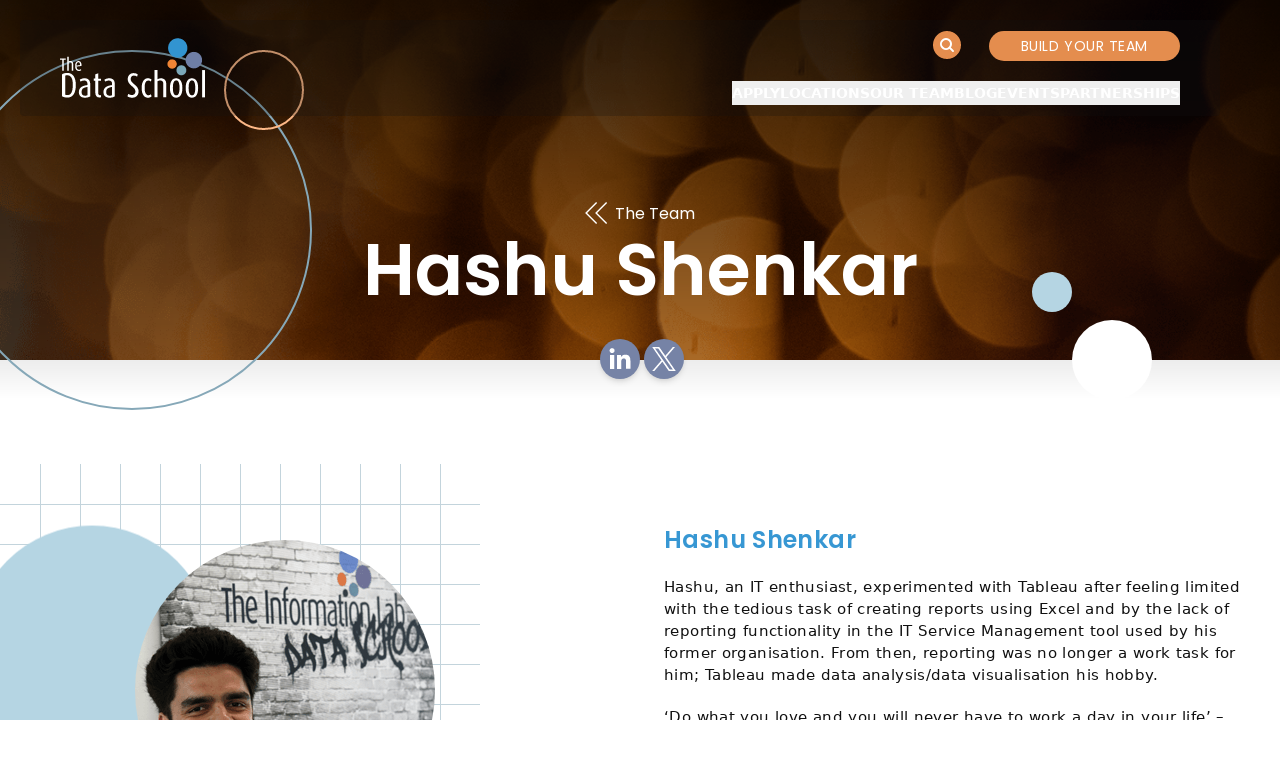

--- FILE ---
content_type: text/html
request_url: https://www.thedataschool.co.uk/blog/hashu-shenkar/
body_size: 239471
content:
<!DOCTYPE html><html><head><meta charSet="utf-8"/><meta http-equiv="x-ua-compatible" content="ie=edge"/><meta name="viewport" content="width=device-width, initial-scale=1, shrink-to-fit=no"/><meta name="generator" content="Gatsby 5.13.7"/><meta name="theme-color" content="#2d3748"/><meta name="description" content="Hashu Shenkar
Hashu, an IT enthusiast, experimented with Tableau after feeling limited with the tedious task of creating reports using Excel and by the lack of reporting functionality in the IT Service Management tool used by his former organisation. From then, reporting was no longer a work task for him; Tableau made data analysis/data visualisation his hobby" data-gatsby-head="true"/><meta name="image" content="https://content.theinformationlab.co.uk/images/hashu_shenkar_467a8f38d8.png" data-gatsby-head="true"/><meta property="og:title" content="The Data School - Hashu Shenkar" data-gatsby-head="true"/><meta property="og:type" content="website" data-gatsby-head="true"/><meta property="og:description" content="Hashu Shenkar
Hashu, an IT enthusiast, experimented with Tableau after feeling limited with the tedious task of creating reports using Excel and by the lack of reporting functionality in the IT Service Management tool used by his former organisation. From then, reporting was no longer a work task for him; Tableau made data analysis/data visualisation his hobby" data-gatsby-head="true"/><meta property="og:url" content="https://www.thedataschool.co.uk" data-gatsby-head="true"/><meta property="og:image" content="https://content.theinformationlab.co.uk/images/hashu_shenkar_467a8f38d8.png" data-gatsby-head="true"/><meta name="twitter:title" content="The Data School - Hashu Shenkar" data-gatsby-head="true"/><meta name="twitter:description" content="Hashu Shenkar
Hashu, an IT enthusiast, experimented with Tableau after feeling limited with the tedious task of creating reports using Excel and by the lack of reporting functionality in the IT Service Management tool used by his former organisation. From then, reporting was no longer a work task for him; Tableau made data analysis/data visualisation his hobby" data-gatsby-head="true"/><meta name="twitter:image" content="https://content.theinformationlab.co.uk/images/hashu_shenkar_467a8f38d8.png" data-gatsby-head="true"/><meta name="twitter:card" content="summary_large_image" data-gatsby-head="true"/><meta name="twitter:site" content="@dataschooluk" data-gatsby-head="true"/><meta property="og:site_name" content="The Data School powered by The Information Lab" data-gatsby-head="true"/><style data-href="/styles.0df291de8ad8e0b881d4.css" data-identity="gatsby-global-css">/*
! tailwindcss v3.4.10 | MIT License | https://tailwindcss.com
*/*,:after,:before{border:0 solid #e5e7eb;box-sizing:border-box}:after,:before{--tw-content:""}:host,html{-webkit-text-size-adjust:100%;font-feature-settings:normal;-webkit-tap-highlight-color:transparent;font-family:Roboto,ui-sans-serif,system-ui,sans-serif,Apple Color Emoji,Segoe UI Emoji,Segoe UI Symbol,Noto Color Emoji;font-variation-settings:normal;line-height:1.5;tab-size:4}body{line-height:inherit;margin:0}hr{border-top-width:1px;color:inherit;height:0}abbr:where([title]){-webkit-text-decoration:underline dotted;text-decoration:underline dotted}h1,h2,h3,h4,h5,h6{font-size:inherit;font-weight:inherit}a{color:inherit;text-decoration:inherit}b,strong{font-weight:bolder}code,kbd,pre,samp{font-feature-settings:normal;font-family:ui-monospace,SFMono-Regular,Menlo,Monaco,Consolas,Liberation Mono,Courier New,monospace;font-size:1em;font-variation-settings:normal}small{font-size:80%}sub,sup{font-size:75%;line-height:0;position:relative;vertical-align:baseline}sub{bottom:-.25em}sup{top:-.5em}table{border-collapse:collapse;border-color:inherit;text-indent:0}button,input,optgroup,select,textarea{font-feature-settings:inherit;color:inherit;font-family:inherit;font-size:100%;font-variation-settings:inherit;font-weight:inherit;letter-spacing:inherit;line-height:inherit;margin:0;padding:0}button,select{text-transform:none}button,input:where([type=button]),input:where([type=reset]),input:where([type=submit]){-webkit-appearance:button;background-color:transparent;background-image:none}:-moz-focusring{outline:auto}:-moz-ui-invalid{box-shadow:none}progress{vertical-align:baseline}::-webkit-inner-spin-button,::-webkit-outer-spin-button{height:auto}[type=search]{-webkit-appearance:textfield;outline-offset:-2px}::-webkit-search-decoration{-webkit-appearance:none}::-webkit-file-upload-button{-webkit-appearance:button;font:inherit}summary{display:list-item}blockquote,dd,dl,figure,h1,h2,h3,h4,h5,h6,hr,p,pre{margin:0}fieldset{margin:0}fieldset,legend{padding:0}menu,ol,ul{list-style:none;margin:0;padding:0}dialog{padding:0}textarea{resize:vertical}input:-ms-input-placeholder,textarea:-ms-input-placeholder{color:#9ca3af;opacity:1}input::placeholder,textarea::placeholder{color:#9ca3af;opacity:1}[role=button],button{cursor:pointer}:disabled{cursor:default}audio,canvas,embed,iframe,img,object,svg,video{display:block;vertical-align:middle}img,video{height:auto;max-width:100%}[hidden]{display:none}*,:after,:before{--tw-border-spacing-x:0;--tw-border-spacing-y:0;--tw-translate-x:0;--tw-translate-y:0;--tw-rotate:0;--tw-skew-x:0;--tw-skew-y:0;--tw-scale-x:1;--tw-scale-y:1;--tw-pan-x: ;--tw-pan-y: ;--tw-pinch-zoom: ;--tw-scroll-snap-strictness:proximity;--tw-gradient-from-position: ;--tw-gradient-via-position: ;--tw-gradient-to-position: ;--tw-ordinal: ;--tw-slashed-zero: ;--tw-numeric-figure: ;--tw-numeric-spacing: ;--tw-numeric-fraction: ;--tw-ring-inset: ;--tw-ring-offset-width:0px;--tw-ring-offset-color:#fff;--tw-ring-color:rgba(96,183,237,.5);--tw-ring-offset-shadow:0 0 #0000;--tw-ring-shadow:0 0 #0000;--tw-shadow:0 0 #0000;--tw-shadow-colored:0 0 #0000;--tw-blur: ;--tw-brightness: ;--tw-contrast: ;--tw-grayscale: ;--tw-hue-rotate: ;--tw-invert: ;--tw-saturate: ;--tw-sepia: ;--tw-drop-shadow: ;--tw-backdrop-blur: ;--tw-backdrop-brightness: ;--tw-backdrop-contrast: ;--tw-backdrop-grayscale: ;--tw-backdrop-hue-rotate: ;--tw-backdrop-invert: ;--tw-backdrop-opacity: ;--tw-backdrop-saturate: ;--tw-backdrop-sepia: ;--tw-contain-size: ;--tw-contain-layout: ;--tw-contain-paint: ;--tw-contain-style: }::backdrop{--tw-border-spacing-x:0;--tw-border-spacing-y:0;--tw-translate-x:0;--tw-translate-y:0;--tw-rotate:0;--tw-skew-x:0;--tw-skew-y:0;--tw-scale-x:1;--tw-scale-y:1;--tw-pan-x: ;--tw-pan-y: ;--tw-pinch-zoom: ;--tw-scroll-snap-strictness:proximity;--tw-gradient-from-position: ;--tw-gradient-via-position: ;--tw-gradient-to-position: ;--tw-ordinal: ;--tw-slashed-zero: ;--tw-numeric-figure: ;--tw-numeric-spacing: ;--tw-numeric-fraction: ;--tw-ring-inset: ;--tw-ring-offset-width:0px;--tw-ring-offset-color:#fff;--tw-ring-color:rgba(96,183,237,.5);--tw-ring-offset-shadow:0 0 #0000;--tw-ring-shadow:0 0 #0000;--tw-shadow:0 0 #0000;--tw-shadow-colored:0 0 #0000;--tw-blur: ;--tw-brightness: ;--tw-contrast: ;--tw-grayscale: ;--tw-hue-rotate: ;--tw-invert: ;--tw-saturate: ;--tw-sepia: ;--tw-drop-shadow: ;--tw-backdrop-blur: ;--tw-backdrop-brightness: ;--tw-backdrop-contrast: ;--tw-backdrop-grayscale: ;--tw-backdrop-hue-rotate: ;--tw-backdrop-invert: ;--tw-backdrop-opacity: ;--tw-backdrop-saturate: ;--tw-backdrop-sepia: ;--tw-contain-size: ;--tw-contain-layout: ;--tw-contain-paint: ;--tw-contain-style: }.aspect-h-6{--tw-aspect-h:6}.aspect-w-10{--tw-aspect-w:10;padding-bottom:calc(var(--tw-aspect-h)/var(--tw-aspect-w)*100%);position:relative}.aspect-w-10>*{bottom:0;height:100%;left:0;position:absolute;right:0;top:0;width:100%}.mobile-menu-banner{width:calc(100% - 10px)}.training-course-content-orange h1{--tw-text-opacity:1;color:rgb(228 141 78/var(--tw-text-opacity));font-family:Poppins,ui-sans-serif,system-ui,sans-serif,Apple Color Emoji,Segoe UI Emoji,Segoe UI Symbol,Noto Color Emoji;font-size:2.25rem;font-weight:600;line-height:2.5rem;margin-bottom:2rem}.training-course-content-blue h1:not(:first-child),.training-course-content-orange h1:not(:first-child){margin-top:2rem}.training-course-content-orange h2{--tw-text-opacity:1;color:rgb(228 141 78/var(--tw-text-opacity));font-family:Poppins,ui-sans-serif,system-ui,sans-serif,Apple Color Emoji,Segoe UI Emoji,Segoe UI Symbol,Noto Color Emoji;font-size:1.5rem;line-height:2rem;margin-bottom:1rem}.training-course-content-blue p,.training-course-content-blue ul,.training-course-content-orange p,.training-course-content-orange ul{--tw-text-opacity:1;color:rgb(17 17 17/var(--tw-text-opacity));margin-bottom:1rem}.training-course-content-blue ul,.training-course-content-orange ul{list-style-type:square;margin-left:2.5rem}.training-course-content-blue h1{font-size:2.25rem;font-weight:600;line-height:2.5rem;margin-bottom:2rem}.training-course-content-blue h1,.training-course-content-blue h2{--tw-text-opacity:1;color:rgb(55 151 211/var(--tw-text-opacity));font-family:Poppins,ui-sans-serif,system-ui,sans-serif,Apple Color Emoji,Segoe UI Emoji,Segoe UI Symbol,Noto Color Emoji}.training-course-content-blue h2{font-size:1.5rem;line-height:2rem;margin-bottom:1rem}.main-page-text-blue p:first-child{--tw-text-opacity:1;color:rgb(32 94 146/var(--tw-text-opacity))}.main-page-text-moon p:first-child{--tw-text-opacity:1;color:rgb(79 108 121/var(--tw-text-opacity))}.main-page-text-orange p:first-child{--tw-text-opacity:1;color:rgb(225 111 50/var(--tw-text-opacity))}.main-page-text-plum p:first-child{--tw-text-opacity:1;color:rgb(73 82 106/var(--tw-text-opacity))}.main-page-text-blue p:not(:first-child),.main-page-text-moon p:not(:first-child),.main-page-text-orange p:not(:first-child),.main-page-text-plum p:not(:first-child){--tw-text-opacity:1;color:rgb(17 17 17/var(--tw-text-opacity));font-weight:300;margin-top:20px}.blog-content p{--tw-text-opacity:1;color:rgb(17 17 17/var(--tw-text-opacity));margin-bottom:1rem}.blog-content p strong{font-weight:600}.blog-content a{--tw-text-opacity:1;color:rgb(228 141 78/var(--tw-text-opacity))}.blog-content .ctabtn{--tw-text-opacity:1!important;color:rgb(255 255 255/var(--tw-text-opacity))!important}.blog-content img{margin-bottom:1.25rem;margin-top:1.25rem}.blog-content ul{list-style-type:disc;margin-bottom:1rem}.blog-content ol,.blog-content ul{--tw-text-opacity:1;color:rgb(17 17 17/var(--tw-text-opacity));margin-left:2.5rem}.blog-content ol{list-style-type:decimal}.blog-content h1,.blog-content h2{--tw-text-opacity:1;color:rgb(55 151 211/var(--tw-text-opacity));font-family:Poppins,ui-sans-serif,system-ui,sans-serif,Apple Color Emoji,Segoe UI Emoji,Segoe UI Symbol,Noto Color Emoji;font-size:1.5rem;font-weight:600;line-height:2rem;margin-bottom:1.25rem;margin-top:1.25rem}.blog-content h1 strong,.blog-content h2 strong{font-weight:600}.blog-content h3,.blog-content h4,.blog-content h5,.blog-content h6{--tw-text-opacity:1;color:rgb(55 151 211/var(--tw-text-opacity));font-family:Poppins,ui-sans-serif,system-ui,sans-serif,Apple Color Emoji,Segoe UI Emoji,Segoe UI Symbol,Noto Color Emoji;font-size:1.25rem;line-height:1.75rem;margin-bottom:1rem;margin-top:.5rem}.policy-text h1{color:rgb(55 151 211/var(--tw-text-opacity));font-size:1.5rem;line-height:2rem}.policy-text h1,.policy-text h2{--tw-text-opacity:1;font-family:Poppins,ui-sans-serif,system-ui,sans-serif,Apple Color Emoji,Segoe UI Emoji,Segoe UI Symbol,Noto Color Emoji;font-weight:600;margin-bottom:1.25rem;margin-top:1.25rem}.policy-text h2{font-size:1.125rem;line-height:1.75rem}.policy-text h2,.policy-text p{color:rgb(17 17 17/var(--tw-text-opacity))}.policy-text p{--tw-text-opacity:1;margin-bottom:1rem}.policy-text a{--tw-text-opacity:1;color:rgb(228 141 78/var(--tw-text-opacity))}.video-js{background-color:#fff!important;height:100%;width:100%}.video-js .vjs-tech{object-fit:cover}.searchTile em{--tw-bg-opacity:1;background-color:rgb(234 237 244/var(--tw-bg-opacity));font-style:normal}.blog-post-content{color:#4a5568;font-size:1rem;overflow:hidden}.blog-post-content p{margin-bottom:1em}.blog-post-content h2{font-size:1.7rem;margin-bottom:.7em}.blog-post-content h3{font-size:1.3rem;margin-bottom:.7em}.blog-post-content img{margin:10px auto;max-width:700px}.blog-post-content iframe{max-width:860px}@media only screen and (max-width:1020px){.blog-post-content iframe,.blog-post-content img{max-width:90%}}.blog-post-content figure{display:block;margin-block-end:1em;margin-block-start:1em;margin-inline-end:40px;margin-inline-start:40px}.blog-post-content figcaption{text-align:center}.blog-post-content blockquote{border-left:5px solid;border-color:#2d3748;margin:20px 0 30px;padding-left:20px}.author-info a,.blog-post-content a{color:#ea7431;max-width:100%;text-overflow:ellipsis}.author-info a:hover,.blog-post-content a:hover{color:#1a202c}.blog-post-content ul{line-height:26px;list-style-type:disc;padding:0 0 23px 2em}.blog-post-content ol{line-height:26px;list-style-type:decimal;padding:0 0 23px 2em}.blog-post-card,.blog-post-content .kg-bookmark-card{background-color:#fff;font-size:.9em}.blog-post-content .kg-bookmark-card{border:1px solid rgba(0,0,0,.1);box-shadow:0 4px 6px -1px rgba(0,0,0,.1),0 2px 4px -1px rgba(0,0,0,.06);margin-left:1000px;margin-top:-100px;padding:10px;position:absolute;width:200px}.blog-post-content .kg-bookmark-card .kg-bookmark-content .kg-bookmark-description,.blog-post-content .kg-bookmark-card .kg-bookmark-content .kg-bookmark-metadata{display:none}.blog-post-content .kg-bookmark-card .kg-bookmark-thumbnail,.blog-post-content .kg-bookmark-card .kg-bookmark-thumbnail img{max-width:100px}.sr-only{clip:rect(0,0,0,0);border-width:0;height:1px;margin:-1px;overflow:hidden;padding:0;position:absolute;white-space:nowrap;width:1px}.pointer-events-none{pointer-events:none}.static{position:static}.fixed{position:fixed}.absolute{position:absolute}.relative{position:relative}.inset-0{inset:0}.inset-x-0{left:0;right:0}.inset-y-0{bottom:0;top:0}.-left-20{left:-5rem}.-left-24{left:-6rem}.-left-56{left:-14rem}.-left-\[100px\]{left:-100px}.-left-\[20px\]{left:-20px}.-right-44{right:-11rem}.-top-10{top:-2.5rem}.-top-12{top:-3rem}.-top-14{top:-3.5rem}.-top-20{top:-5rem}.-top-32{top:-8rem}.-top-36{top:-9rem}.-top-6{top:-1.5rem}.-top-72{top:-18rem}.-top-8{top:-2rem}.-top-\[125px\]{top:-125px}.-top-\[350px\]{top:-350px}.bottom-0{bottom:0}.bottom-3{bottom:.75rem}.bottom-4{bottom:1rem}.bottom-6{bottom:1.5rem}.left-0{left:0}.left-1\/2{left:50%}.left-12{left:3rem}.left-16{left:4rem}.left-3{left:.75rem}.left-\[220px\]{left:220px}.left-\[40px\]{left:40px}.left-\[60px\]{left:60px}.left-auto{left:auto}.right-0{right:0}.right-10{right:2.5rem}.right-12{right:3rem}.right-32{right:8rem}.right-40{right:10rem}.right-48{right:12rem}.right-52{right:13rem}.right-56{right:14rem}.right-6{right:1.5rem}.right-\[100px\]{right:100px}.right-\[150px\]{right:150px}.top-0{top:0}.top-24{top:6rem}.top-4{top:1rem}.top-\[140px\]{top:140px}.top-\[250px\]{top:250px}.top-\[280px\]{top:280px}.top-\[570px\]{top:570px}.top-\[650px\]{top:650px}.-z-10{z-index:-10}.-z-20{z-index:-20}.z-0{z-index:0}.z-10{z-index:10}.z-20{z-index:20}.z-40{z-index:40}.z-50{z-index:50}.order-1{-ms-flex-order:1;order:1}.order-2{-ms-flex-order:2;order:2}.col-span-1{grid-column:span 1/span 1}.col-span-2{grid-column:span 2/span 2}.col-span-3{grid-column:span 3/span 3}.col-span-4{grid-column:span 4/span 4}.col-span-6{grid-column:span 6/span 6}.float-right{float:right}.float-left{float:left}.-m-1\.5{margin:-.375rem}.-m-2\.5{margin:-.625rem}.m-2{margin:.5rem}.m-3{margin:.75rem}.-mx-3{margin-left:-.75rem;margin-right:-.75rem}.-mx-4{margin-left:-1rem;margin-right:-1rem}.-my-6{margin-bottom:-1.5rem;margin-top:-1.5rem}.mx-1{margin-left:.25rem;margin-right:.25rem}.mx-10{margin-left:2.5rem;margin-right:2.5rem}.mx-2{margin-left:.5rem;margin-right:.5rem}.mx-4{margin-left:1rem;margin-right:1rem}.mx-5{margin-left:1.25rem;margin-right:1.25rem}.mx-6{margin-left:1.5rem;margin-right:1.5rem}.mx-8{margin-left:2rem;margin-right:2rem}.mx-auto{margin-left:auto;margin-right:auto}.my-2{margin-bottom:.5rem;margin-top:.5rem}.my-20{margin-bottom:5rem;margin-top:5rem}.my-3{margin-bottom:.75rem;margin-top:.75rem}.my-4{margin-bottom:1rem;margin-top:1rem}.my-5{margin-bottom:1.25rem;margin-top:1.25rem}.my-6{margin-bottom:1.5rem;margin-top:1.5rem}.my-\[30px\]{margin-bottom:30px;margin-top:30px}.my-auto{margin-bottom:auto;margin-top:auto}.-ml-0{margin-left:0}.-ml-0\.5{margin-left:-.125rem}.-ml-10{margin-left:-2.5rem}.-ml-16{margin-left:-4rem}.-ml-2{margin-left:-.5rem}.-ml-20{margin-left:-5rem}.-ml-4{margin-left:-1rem}.-ml-48{margin-left:-12rem}.-ml-8{margin-left:-2rem}.-ml-\[21px\]{margin-left:-21px}.-ml-\[30px\]{margin-left:-30px}.-mr-1{margin-right:-.25rem}.-mt-11{margin-top:-2.75rem}.-mt-14{margin-top:-3.5rem}.-mt-16{margin-top:-4rem}.-mt-2{margin-top:-.5rem}.-mt-20{margin-top:-5rem}.-mt-24{margin-top:-6rem}.-mt-28{margin-top:-7rem}.-mt-3{margin-top:-.75rem}.-mt-32{margin-top:-8rem}.-mt-4{margin-top:-1rem}.-mt-40{margin-top:-10rem}.-mt-44{margin-top:-11rem}.-mt-5{margin-top:-1.25rem}.-mt-56{margin-top:-14rem}.-mt-7{margin-top:-1.75rem}.-mt-8{margin-top:-2rem}.-mt-\[106px\]{margin-top:-106px}.-mt-\[30px\]{margin-top:-30px}.-mt-\[39px\]{margin-top:-39px}.-mt-\[3px\]{margin-top:-3px}.-mt-\[40px\]{margin-top:-40px}.-mt-\[80px\]{margin-top:-80px}.mb-1{margin-bottom:.25rem}.mb-10{margin-bottom:2.5rem}.mb-14{margin-bottom:3.5rem}.mb-16{margin-bottom:4rem}.mb-2{margin-bottom:.5rem}.mb-3{margin-bottom:.75rem}.mb-4{margin-bottom:1rem}.mb-40{margin-bottom:10rem}.mb-5{margin-bottom:1.25rem}.mb-6{margin-bottom:1.5rem}.mb-7{margin-bottom:1.75rem}.mb-8{margin-bottom:2rem}.mb-\[10px\]{margin-bottom:10px}.mb-\[15px\]{margin-bottom:15px}.mb-\[20px\]{margin-bottom:20px}.mb-\[30px\]{margin-bottom:30px}.mb-\[35px\]{margin-bottom:35px}.ml-0{margin-left:0}.ml-1{margin-left:.25rem}.ml-10{margin-left:2.5rem}.ml-12{margin-left:3rem}.ml-16{margin-left:4rem}.ml-2{margin-left:.5rem}.ml-20{margin-left:5rem}.ml-3{margin-left:.75rem}.ml-32{margin-left:8rem}.ml-4{margin-left:1rem}.ml-40{margin-left:10rem}.ml-5{margin-left:1.25rem}.ml-6{margin-left:1.5rem}.ml-7{margin-left:1.75rem}.ml-8{margin-left:2rem}.ml-\[0px\]{margin-left:0}.ml-\[100px\]{margin-left:100px}.ml-\[140px\]{margin-left:140px}.ml-\[180px\]{margin-left:180px}.ml-\[240px\]{margin-left:240px}.ml-\[260px\]{margin-left:260px}.ml-\[280px\]{margin-left:280px}.ml-\[281px\]{margin-left:281px}.ml-\[2px\]{margin-left:2px}.ml-\[300px\]{margin-left:300px}.ml-\[30px\]{margin-left:30px}.ml-\[380px\]{margin-left:380px}.ml-\[40px\]{margin-left:40px}.ml-\[80px\]{margin-left:80px}.ml-\[87px\]{margin-left:87px}.ml-\[90px\]{margin-left:90px}.ml-auto{margin-left:auto}.mr-0{margin-right:0}.mr-1{margin-right:.25rem}.mr-10{margin-right:2.5rem}.mr-2{margin-right:.5rem}.mr-20{margin-right:5rem}.mr-28{margin-right:7rem}.mr-3{margin-right:.75rem}.mr-4{margin-right:1rem}.mr-6{margin-right:1.5rem}.mr-7{margin-right:1.75rem}.mr-8{margin-right:2rem}.mt-0{margin-top:0}.mt-1{margin-top:.25rem}.mt-10{margin-top:2.5rem}.mt-12{margin-top:3rem}.mt-14{margin-top:3.5rem}.mt-16{margin-top:4rem}.mt-2{margin-top:.5rem}.mt-20{margin-top:5rem}.mt-24{margin-top:6rem}.mt-28{margin-top:7rem}.mt-3{margin-top:.75rem}.mt-32{margin-top:8rem}.mt-36{margin-top:9rem}.mt-4{margin-top:1rem}.mt-48{margin-top:12rem}.mt-5{margin-top:1.25rem}.mt-6{margin-top:1.5rem}.mt-8{margin-top:2rem}.mt-\[100px\]{margin-top:100px}.mt-\[140px\]{margin-top:140px}.mt-\[1px\]{margin-top:1px}.mt-\[20px\]{margin-top:20px}.mt-\[220px\]{margin-top:220px}.mt-\[260px\]{margin-top:260px}.mt-\[270px\]{margin-top:270px}.mt-\[280px\]{margin-top:280px}.mt-\[2px\]{margin-top:2px}.mt-\[30px\]{margin-top:30px}.mt-\[340px\]{margin-top:340px}.mt-\[370px\]{margin-top:370px}.mt-\[3px\]{margin-top:3px}.mt-\[40px\]{margin-top:40px}.mt-\[420px\]{margin-top:420px}.mt-\[70px\]{margin-top:70px}.mt-\[7px\]{margin-top:7px}.mt-\[80px\]{margin-top:80px}.block{display:block}.inline-block{display:inline-block}.inline{display:inline}.flex{display:-ms-flexbox;display:flex}.inline-flex{display:-ms-inline-flexbox;display:inline-flex}.table-column{display:table-column}.flow-root{display:flow-root}.grid{display:grid}.contents{display:contents}.list-item{display:list-item}.hidden{display:none}.aspect-\[1\.9\]{aspect-ratio:1.9}.aspect-\[3\/2\]{aspect-ratio:3/2}.aspect-\[4\/2\]{aspect-ratio:4/2}.h-0{height:0}.h-1\/2{height:50%}.h-10{height:2.5rem}.h-12{height:3rem}.h-14{height:3.5rem}.h-16{height:4rem}.h-20{height:5rem}.h-24{height:6rem}.h-3\/4{height:75%}.h-4{height:1rem}.h-5{height:1.25rem}.h-56{height:14rem}.h-6{height:1.5rem}.h-7{height:1.75rem}.h-8{height:2rem}.h-\[100px\]{height:100px}.h-\[110px\]{height:110px}.h-\[120px\]{height:120px}.h-\[150px\]{height:150px}.h-\[160px\]{height:160px}.h-\[180px\]{height:180px}.h-\[185px\]{height:185px}.h-\[200px\]{height:200px}.h-\[210px\]{height:210px}.h-\[215px\]{height:215px}.h-\[22px\]{height:22px}.h-\[230px\]{height:230px}.h-\[236px\]{height:236px}.h-\[240px\]{height:240px}.h-\[260px\]{height:260px}.h-\[280px\]{height:280px}.h-\[290px\]{height:290px}.h-\[30px\]{height:30px}.h-\[320px\]{height:320px}.h-\[360px\]{height:360px}.h-\[36px\]{height:36px}.h-\[370px\]{height:370px}.h-\[390px\]{height:390px}.h-\[400px\]{height:400px}.h-\[40px\]{height:40px}.h-\[500px\]{height:500px}.h-\[50px\]{height:50px}.h-\[60px\]{height:60px}.h-\[70px\]{height:70px}.h-\[750px\]{height:750px}.h-\[800px\]{height:800px}.h-\[80px\]{height:80px}.h-\[90px\]{height:90px}.h-full{height:100%}.h-screen{height:100vh}.max-h-\[120px\]{max-height:120px}.max-h-\[155px\]{max-height:155px}.max-h-\[180px\]{max-height:180px}.max-h-\[250px\]{max-height:250px}.max-h-\[283px\]{max-height:283px}.max-h-\[360px\]{max-height:360px}.max-h-\[400px\]{max-height:400px}.max-h-\[40px\]{max-height:40px}.max-h-\[800px\]{max-height:800px}.max-h-\[80vh\]{max-height:80vh}.max-h-\[90px\]{max-height:90px}.min-h-\[250px\]{min-height:250px}.min-h-\[600px\]{min-height:600px}.min-h-full{min-height:100%}.min-h-screen{min-height:100vh}.w-1\/2{width:50%}.w-10{width:2.5rem}.w-10\/12{width:83.333333%}.w-11{width:2.75rem}.w-11\/12{width:91.666667%}.w-12{width:3rem}.w-14{width:3.5rem}.w-16{width:4rem}.w-2\/3{width:66.666667%}.w-20{width:5rem}.w-24{width:6rem}.w-3\/4{width:75%}.w-32{width:8rem}.w-4{width:1rem}.w-44{width:11rem}.w-5{width:1.25rem}.w-5\/12{width:41.666667%}.w-52{width:13rem}.w-6{width:1.5rem}.w-7{width:1.75rem}.w-8{width:2rem}.w-80{width:20rem}.w-9\/12{width:75%}.w-\[120px\]{width:120px}.w-\[150px\]{width:150px}.w-\[160px\]{width:160px}.w-\[180px\]{width:180px}.w-\[200px\]{width:200px}.w-\[22px\]{width:22px}.w-\[240px\]{width:240px}.w-\[260px\]{width:260px}.w-\[280px\]{width:280px}.w-\[290px\]{width:290px}.w-\[30px\]{width:30px}.w-\[320px\]{width:320px}.w-\[330px\]{width:330px}.w-\[370px\]{width:370px}.w-\[380px\]{width:380px}.w-\[390px\]{width:390px}.w-\[400px\]{width:400px}.w-\[40px\]{width:40px}.w-\[50px\]{width:50px}.w-\[60px\]{width:60px}.w-\[620px\]{width:620px}.w-\[70px\]{width:70px}.w-\[72px\]{width:72px}.w-\[80\%\]{width:80%}.w-\[80px\]{width:80px}.w-\[90\%\]{width:90%}.w-fit{width:fit-content}.w-full{width:100%}.w-screen{width:100vw}.min-w-\[230px\]{min-width:230px}.max-w-3xl{max-width:48rem}.max-w-4xl{max-width:56rem}.max-w-6xl{max-width:72rem}.max-w-7xl{max-width:80rem}.max-w-\[1000px\]{max-width:1000px}.max-w-\[1680px\]{max-width:1680px}.max-w-\[298px\]{max-width:298px}.max-w-\[300px\]{max-width:300px}.max-w-\[440px\]{max-width:440px}.max-w-\[500px\]{max-width:500px}.max-w-\[580px\]{max-width:580px}.max-w-\[780px\]{max-width:780px}.max-w-\[800px\]{max-width:800px}.max-w-fit{max-width:fit-content}.max-w-full{max-width:100%}.max-w-lg{max-width:32rem}.max-w-md{max-width:28rem}.max-w-screen-xl{max-width:1200px}.max-w-sm{max-width:24rem}.max-w-xl{max-width:36rem}.flex-1{-ms-flex:1 1 0%;flex:1 1 0%}.flex-auto{-ms-flex:1 1 auto;flex:1 1 auto}.flex-none{-ms-flex:none;flex:none}.flex-shrink-0{-ms-flex-negative:0;flex-shrink:0}.flex-grow,.grow{-ms-flex-positive:1;flex-grow:1}.origin-top{transform-origin:top}.origin-top-right{transform-origin:top right}.-translate-x-1\/2{--tw-translate-x:-50%}.-translate-x-1\/2,.-translate-x-3{transform:translate(var(--tw-translate-x),var(--tw-translate-y)) rotate(var(--tw-rotate)) skewX(var(--tw-skew-x)) skewY(var(--tw-skew-y)) scaleX(var(--tw-scale-x)) scaleY(var(--tw-scale-y))}.-translate-x-3{--tw-translate-x:-0.75rem}.-translate-y-1{--tw-translate-y:-0.25rem}.-translate-y-1,.-translate-y-2{transform:translate(var(--tw-translate-x),var(--tw-translate-y)) rotate(var(--tw-rotate)) skewX(var(--tw-skew-x)) skewY(var(--tw-skew-y)) scaleX(var(--tw-scale-x)) scaleY(var(--tw-scale-y))}.-translate-y-2{--tw-translate-y:-0.5rem}.-translate-y-20{--tw-translate-y:-5rem}.-translate-y-20,.translate-x-0{transform:translate(var(--tw-translate-x),var(--tw-translate-y)) rotate(var(--tw-rotate)) skewX(var(--tw-skew-x)) skewY(var(--tw-skew-y)) scaleX(var(--tw-scale-x)) scaleY(var(--tw-scale-y))}.translate-x-0{--tw-translate-x:0px}.translate-x-4{--tw-translate-x:1rem}.translate-x-4,.translate-x-5{transform:translate(var(--tw-translate-x),var(--tw-translate-y)) rotate(var(--tw-rotate)) skewX(var(--tw-skew-x)) skewY(var(--tw-skew-y)) scaleX(var(--tw-scale-x)) scaleY(var(--tw-scale-y))}.translate-x-5{--tw-translate-x:1.25rem}.translate-y-0{--tw-translate-y:0px}.translate-y-0,.translate-y-16{transform:translate(var(--tw-translate-x),var(--tw-translate-y)) rotate(var(--tw-rotate)) skewX(var(--tw-skew-x)) skewY(var(--tw-skew-y)) scaleX(var(--tw-scale-x)) scaleY(var(--tw-scale-y))}.translate-y-16{--tw-translate-y:4rem}.translate-y-4{--tw-translate-y:1rem}.rotate-180,.translate-y-4{transform:translate(var(--tw-translate-x),var(--tw-translate-y)) rotate(var(--tw-rotate)) skewX(var(--tw-skew-x)) skewY(var(--tw-skew-y)) scaleX(var(--tw-scale-x)) scaleY(var(--tw-scale-y))}.rotate-180{--tw-rotate:180deg}.scale-0{--tw-scale-x:0;--tw-scale-y:0}.scale-0,.scale-100{transform:translate(var(--tw-translate-x),var(--tw-translate-y)) rotate(var(--tw-rotate)) skewX(var(--tw-skew-x)) skewY(var(--tw-skew-y)) scaleX(var(--tw-scale-x)) scaleY(var(--tw-scale-y))}.scale-100{--tw-scale-x:1;--tw-scale-y:1}.scale-95{--tw-scale-x:.95;--tw-scale-y:.95}.scale-95,.scale-y-0{transform:translate(var(--tw-translate-x),var(--tw-translate-y)) rotate(var(--tw-rotate)) skewX(var(--tw-skew-x)) skewY(var(--tw-skew-y)) scaleX(var(--tw-scale-x)) scaleY(var(--tw-scale-y))}.scale-y-0{--tw-scale-y:0}.scale-y-100{--tw-scale-y:1}.scale-y-100,.scale-y-50{transform:translate(var(--tw-translate-x),var(--tw-translate-y)) rotate(var(--tw-rotate)) skewX(var(--tw-skew-x)) skewY(var(--tw-skew-y)) scaleX(var(--tw-scale-x)) scaleY(var(--tw-scale-y))}.scale-y-50{--tw-scale-y:.5}.transform{transform:translate(var(--tw-translate-x),var(--tw-translate-y)) rotate(var(--tw-rotate)) skewX(var(--tw-skew-x)) skewY(var(--tw-skew-y)) scaleX(var(--tw-scale-x)) scaleY(var(--tw-scale-y))}.cursor-default{cursor:default}.cursor-not-allowed{cursor:not-allowed}.cursor-pointer{cursor:pointer}.select-none{-webkit-user-select:none;-ms-user-select:none;user-select:none}.resize{resize:both}.appearance-none{-webkit-appearance:none;appearance:none}.columns-2{column-count:2}.grid-cols-1{grid-template-columns:repeat(1,minmax(0,1fr))}.grid-cols-2{grid-template-columns:repeat(2,minmax(0,1fr))}.grid-cols-3{grid-template-columns:repeat(3,minmax(0,1fr))}.grid-cols-4{grid-template-columns:repeat(4,minmax(0,1fr))}.grid-rows-10{grid-template-rows:repeat(10,minmax(0,1fr))}.flex-col{-ms-flex-direction:column;flex-direction:column}.flex-col-reverse{-ms-flex-direction:column-reverse;flex-direction:column-reverse}.flex-wrap{-ms-flex-wrap:wrap;flex-wrap:wrap}.flex-nowrap{-ms-flex-wrap:nowrap;flex-wrap:nowrap}.place-content-center{place-content:center}.content-center{-ms-flex-line-pack:center;align-content:center}.content-start{-ms-flex-line-pack:start;align-content:flex-start}.content-end{-ms-flex-line-pack:end;align-content:flex-end}.items-end{-ms-flex-align:end;align-items:flex-end}.items-center{-ms-flex-align:center;align-items:center}.items-baseline{-ms-flex-align:baseline;align-items:baseline}.justify-end{-ms-flex-pack:end;justify-content:flex-end}.justify-center{-ms-flex-pack:center;justify-content:center}.justify-between{-ms-flex-pack:justify;justify-content:space-between}.gap-0{gap:0}.gap-1{gap:.25rem}.gap-2{gap:.5rem}.gap-4{gap:1rem}.gap-5{gap:1.25rem}.gap-6{gap:1.5rem}.gap-x-1{column-gap:.25rem}.gap-x-1\.5{column-gap:.375rem}.gap-x-4{column-gap:1rem}.gap-x-6{column-gap:1.5rem}.gap-y-6{row-gap:1.5rem}.space-x-2>:not([hidden])~:not([hidden]){--tw-space-x-reverse:0;margin-left:calc(.5rem*(1 - var(--tw-space-x-reverse)));margin-right:calc(.5rem*var(--tw-space-x-reverse))}.space-x-3>:not([hidden])~:not([hidden]){--tw-space-x-reverse:0;margin-left:calc(.75rem*(1 - var(--tw-space-x-reverse)));margin-right:calc(.75rem*var(--tw-space-x-reverse))}.space-y-1>:not([hidden])~:not([hidden]){--tw-space-y-reverse:0;margin-bottom:calc(.25rem*var(--tw-space-y-reverse));margin-top:calc(.25rem*(1 - var(--tw-space-y-reverse)))}.space-y-2>:not([hidden])~:not([hidden]){--tw-space-y-reverse:0;margin-bottom:calc(.5rem*var(--tw-space-y-reverse));margin-top:calc(.5rem*(1 - var(--tw-space-y-reverse)))}.space-y-3>:not([hidden])~:not([hidden]){--tw-space-y-reverse:0;margin-bottom:calc(.75rem*var(--tw-space-y-reverse));margin-top:calc(.75rem*(1 - var(--tw-space-y-reverse)))}.space-y-4>:not([hidden])~:not([hidden]){--tw-space-y-reverse:0;margin-bottom:calc(1rem*var(--tw-space-y-reverse));margin-top:calc(1rem*(1 - var(--tw-space-y-reverse)))}.space-y-6>:not([hidden])~:not([hidden]){--tw-space-y-reverse:0;margin-bottom:calc(1.5rem*var(--tw-space-y-reverse));margin-top:calc(1.5rem*(1 - var(--tw-space-y-reverse)))}.space-y-8>:not([hidden])~:not([hidden]){--tw-space-y-reverse:0;margin-bottom:calc(2rem*var(--tw-space-y-reverse));margin-top:calc(2rem*(1 - var(--tw-space-y-reverse)))}.divide-x>:not([hidden])~:not([hidden]){--tw-divide-x-reverse:0;border-left-width:calc(1px*(1 - var(--tw-divide-x-reverse)));border-right-width:calc(1px*var(--tw-divide-x-reverse))}.divide-y>:not([hidden])~:not([hidden]){--tw-divide-y-reverse:0;border-bottom-width:calc(1px*var(--tw-divide-y-reverse));border-top-width:calc(1px*(1 - var(--tw-divide-y-reverse)))}.divide-gray-100>:not([hidden])~:not([hidden]){--tw-divide-opacity:1;border-color:rgb(243 244 246/var(--tw-divide-opacity))}.divide-gray-200>:not([hidden])~:not([hidden]){--tw-divide-opacity:1;border-color:rgb(229 231 235/var(--tw-divide-opacity))}.divide-gray-500\/10>:not([hidden])~:not([hidden]){border-color:hsla(220,9%,46%,.1)}.self-center{-ms-flex-item-align:center;align-self:center}.overflow-auto{overflow:auto}.overflow-hidden{overflow:hidden}.overflow-x-auto{overflow-x:auto}.overflow-y-auto{overflow-y:auto}.overflow-x-hidden{overflow-x:hidden}.overflow-y-hidden{overflow-y:hidden}.truncate{overflow:hidden;white-space:nowrap}.text-ellipsis,.truncate{text-overflow:ellipsis}.rounded{border-radius:.25rem}.rounded-3xl{border-radius:1.5rem}.rounded-full{border-radius:9999px}.rounded-lg{border-radius:.5rem}.rounded-md{border-radius:.375rem}.rounded-sm{border-radius:.125rem}.rounded-xl{border-radius:.75rem}.rounded-l-md{border-bottom-left-radius:.375rem;border-top-left-radius:.375rem}.rounded-l-none{border-bottom-left-radius:0;border-top-left-radius:0}.rounded-r-lg{border-bottom-right-radius:.5rem;border-top-right-radius:.5rem}.rounded-r-md{border-bottom-right-radius:.375rem;border-top-right-radius:.375rem}.rounded-t{border-top-left-radius:.25rem;border-top-right-radius:.25rem}.border{border-width:1px}.border-0{border-width:0}.border-2{border-width:2px}.border-8{border-width:8px}.border-\[1\.2px\]{border-width:1.2px}.border-\[1\.5px\]{border-width:1.5px}.border-\[1px\]{border-width:1px}.border-b,.border-b-\[1px\]{border-bottom-width:1px}.border-r-\[1px\]{border-right-width:1px}.border-t{border-top-width:1px}.border-t-2{border-top-width:2px}.border-t-\[1px\]{border-top-width:1px}.border-solid{border-style:solid}.border-black{--tw-border-opacity:1;border-color:rgb(0 0 0/var(--tw-border-opacity))}.border-blue-100{--tw-border-opacity:1;border-color:rgb(240 249 255/var(--tw-border-opacity))}.border-blue-100\/0{border-color:rgba(240,249,255,0)}.border-blue-100\/10{border-color:rgba(240,249,255,.1)}.border-blue-100\/100{border-color:#f0f9ff}.border-blue-100\/15{border-color:rgba(240,249,255,.15)}.border-blue-100\/20{border-color:rgba(240,249,255,.2)}.border-blue-100\/25{border-color:rgba(240,249,255,.25)}.border-blue-100\/30{border-color:rgba(240,249,255,.3)}.border-blue-100\/35{border-color:rgba(240,249,255,.35)}.border-blue-100\/40{border-color:rgba(240,249,255,.4)}.border-blue-100\/45{border-color:rgba(240,249,255,.45)}.border-blue-100\/5{border-color:rgba(240,249,255,.05)}.border-blue-100\/50{border-color:rgba(240,249,255,.5)}.border-blue-100\/55{border-color:rgba(240,249,255,.55)}.border-blue-100\/60{border-color:rgba(240,249,255,.6)}.border-blue-100\/65{border-color:rgba(240,249,255,.65)}.border-blue-100\/70{border-color:rgba(240,249,255,.7)}.border-blue-100\/75{border-color:rgba(240,249,255,.75)}.border-blue-100\/80{border-color:rgba(240,249,255,.8)}.border-blue-100\/85{border-color:rgba(240,249,255,.85)}.border-blue-100\/90{border-color:rgba(240,249,255,.9)}.border-blue-100\/95{border-color:rgba(240,249,255,.95)}.border-blue-300{--tw-border-opacity:1;border-color:rgb(187 229 255/var(--tw-border-opacity))}.border-blue-300\/0{border-color:rgba(187,229,255,0)}.border-blue-300\/10{border-color:rgba(187,229,255,.1)}.border-blue-300\/100{border-color:#bbe5ff}.border-blue-300\/15{border-color:rgba(187,229,255,.15)}.border-blue-300\/20{border-color:rgba(187,229,255,.2)}.border-blue-300\/25{border-color:rgba(187,229,255,.25)}.border-blue-300\/30{border-color:rgba(187,229,255,.3)}.border-blue-300\/35{border-color:rgba(187,229,255,.35)}.border-blue-300\/40{border-color:rgba(187,229,255,.4)}.border-blue-300\/45{border-color:rgba(187,229,255,.45)}.border-blue-300\/5{border-color:rgba(187,229,255,.05)}.border-blue-300\/50{border-color:rgba(187,229,255,.5)}.border-blue-300\/55{border-color:rgba(187,229,255,.55)}.border-blue-300\/60{border-color:rgba(187,229,255,.6)}.border-blue-300\/65{border-color:rgba(187,229,255,.65)}.border-blue-300\/70{border-color:rgba(187,229,255,.7)}.border-blue-300\/75{border-color:rgba(187,229,255,.75)}.border-blue-300\/80{border-color:rgba(187,229,255,.8)}.border-blue-300\/85{border-color:rgba(187,229,255,.85)}.border-blue-300\/90{border-color:rgba(187,229,255,.9)}.border-blue-300\/95{border-color:rgba(187,229,255,.95)}.border-blue-500{--tw-border-opacity:1;border-color:rgb(96 183 237/var(--tw-border-opacity))}.border-blue-500\/0{border-color:rgba(96,183,237,0)}.border-blue-500\/10{border-color:rgba(96,183,237,.1)}.border-blue-500\/100{border-color:#60b7ed}.border-blue-500\/15{border-color:rgba(96,183,237,.15)}.border-blue-500\/20{border-color:rgba(96,183,237,.2)}.border-blue-500\/25{border-color:rgba(96,183,237,.25)}.border-blue-500\/30{border-color:rgba(96,183,237,.3)}.border-blue-500\/35{border-color:rgba(96,183,237,.35)}.border-blue-500\/40{border-color:rgba(96,183,237,.4)}.border-blue-500\/45{border-color:rgba(96,183,237,.45)}.border-blue-500\/5{border-color:rgba(96,183,237,.05)}.border-blue-500\/50{border-color:rgba(96,183,237,.5)}.border-blue-500\/55{border-color:rgba(96,183,237,.55)}.border-blue-500\/60{border-color:rgba(96,183,237,.6)}.border-blue-500\/65{border-color:rgba(96,183,237,.65)}.border-blue-500\/70{border-color:rgba(96,183,237,.7)}.border-blue-500\/75{border-color:rgba(96,183,237,.75)}.border-blue-500\/80{border-color:rgba(96,183,237,.8)}.border-blue-500\/85{border-color:rgba(96,183,237,.85)}.border-blue-500\/90{border-color:rgba(96,183,237,.9)}.border-blue-500\/95{border-color:rgba(96,183,237,.95)}.border-blue-700{--tw-border-opacity:1;border-color:rgb(55 151 211/var(--tw-border-opacity))}.border-blue-700\/0{border-color:rgba(55,151,211,0)}.border-blue-700\/10{border-color:rgba(55,151,211,.1)}.border-blue-700\/100{border-color:#3797d3}.border-blue-700\/15{border-color:rgba(55,151,211,.15)}.border-blue-700\/20{border-color:rgba(55,151,211,.2)}.border-blue-700\/25{border-color:rgba(55,151,211,.25)}.border-blue-700\/30{border-color:rgba(55,151,211,.3)}.border-blue-700\/35{border-color:rgba(55,151,211,.35)}.border-blue-700\/40{border-color:rgba(55,151,211,.4)}.border-blue-700\/45{border-color:rgba(55,151,211,.45)}.border-blue-700\/5{border-color:rgba(55,151,211,.05)}.border-blue-700\/50{border-color:rgba(55,151,211,.5)}.border-blue-700\/55{border-color:rgba(55,151,211,.55)}.border-blue-700\/60{border-color:rgba(55,151,211,.6)}.border-blue-700\/65{border-color:rgba(55,151,211,.65)}.border-blue-700\/70{border-color:rgba(55,151,211,.7)}.border-blue-700\/75{border-color:rgba(55,151,211,.75)}.border-blue-700\/80{border-color:rgba(55,151,211,.8)}.border-blue-700\/85{border-color:rgba(55,151,211,.85)}.border-blue-700\/90{border-color:rgba(55,151,211,.9)}.border-blue-700\/95{border-color:rgba(55,151,211,.95)}.border-blue-900{--tw-border-opacity:1;border-color:rgb(32 94 146/var(--tw-border-opacity))}.border-blue-900\/0{border-color:rgba(32,94,146,0)}.border-blue-900\/10{border-color:rgba(32,94,146,.1)}.border-blue-900\/100{border-color:#205e92}.border-blue-900\/15{border-color:rgba(32,94,146,.15)}.border-blue-900\/20{border-color:rgba(32,94,146,.2)}.border-blue-900\/25{border-color:rgba(32,94,146,.25)}.border-blue-900\/30{border-color:rgba(32,94,146,.3)}.border-blue-900\/35{border-color:rgba(32,94,146,.35)}.border-blue-900\/40{border-color:rgba(32,94,146,.4)}.border-blue-900\/45{border-color:rgba(32,94,146,.45)}.border-blue-900\/5{border-color:rgba(32,94,146,.05)}.border-blue-900\/50{border-color:rgba(32,94,146,.5)}.border-blue-900\/55{border-color:rgba(32,94,146,.55)}.border-blue-900\/60{border-color:rgba(32,94,146,.6)}.border-blue-900\/65{border-color:rgba(32,94,146,.65)}.border-blue-900\/70{border-color:rgba(32,94,146,.7)}.border-blue-900\/75{border-color:rgba(32,94,146,.75)}.border-blue-900\/80{border-color:rgba(32,94,146,.8)}.border-blue-900\/85{border-color:rgba(32,94,146,.85)}.border-blue-900\/90{border-color:rgba(32,94,146,.9)}.border-blue-900\/95{border-color:rgba(32,94,146,.95)}.border-global-100{--tw-border-opacity:1;border-color:rgb(255 255 255/var(--tw-border-opacity))}.border-global-100\/0{border-color:hsla(0,0%,100%,0)}.border-global-100\/10{border-color:hsla(0,0%,100%,.1)}.border-global-100\/100{border-color:#fff}.border-global-100\/15{border-color:hsla(0,0%,100%,.15)}.border-global-100\/20{border-color:hsla(0,0%,100%,.2)}.border-global-100\/25{border-color:hsla(0,0%,100%,.25)}.border-global-100\/30{border-color:hsla(0,0%,100%,.3)}.border-global-100\/35{border-color:hsla(0,0%,100%,.35)}.border-global-100\/40{border-color:hsla(0,0%,100%,.4)}.border-global-100\/45{border-color:hsla(0,0%,100%,.45)}.border-global-100\/5{border-color:hsla(0,0%,100%,.05)}.border-global-100\/50{border-color:hsla(0,0%,100%,.5)}.border-global-100\/55{border-color:hsla(0,0%,100%,.55)}.border-global-100\/60{border-color:hsla(0,0%,100%,.6)}.border-global-100\/65{border-color:hsla(0,0%,100%,.65)}.border-global-100\/70{border-color:hsla(0,0%,100%,.7)}.border-global-100\/75{border-color:hsla(0,0%,100%,.75)}.border-global-100\/80{border-color:hsla(0,0%,100%,.8)}.border-global-100\/85{border-color:hsla(0,0%,100%,.85)}.border-global-100\/90{border-color:hsla(0,0%,100%,.9)}.border-global-100\/95{border-color:hsla(0,0%,100%,.95)}.border-global-300{--tw-border-opacity:1;border-color:rgb(244 246 247/var(--tw-border-opacity))}.border-global-300\/0{border-color:rgba(244,246,247,0)}.border-global-300\/10{border-color:rgba(244,246,247,.1)}.border-global-300\/100{border-color:#f4f6f7}.border-global-300\/15{border-color:rgba(244,246,247,.15)}.border-global-300\/20{border-color:rgba(244,246,247,.2)}.border-global-300\/25{border-color:rgba(244,246,247,.25)}.border-global-300\/30{border-color:rgba(244,246,247,.3)}.border-global-300\/35{border-color:rgba(244,246,247,.35)}.border-global-300\/40{border-color:rgba(244,246,247,.4)}.border-global-300\/45{border-color:rgba(244,246,247,.45)}.border-global-300\/5{border-color:rgba(244,246,247,.05)}.border-global-300\/50{border-color:rgba(244,246,247,.5)}.border-global-300\/55{border-color:rgba(244,246,247,.55)}.border-global-300\/60{border-color:rgba(244,246,247,.6)}.border-global-300\/65{border-color:rgba(244,246,247,.65)}.border-global-300\/70{border-color:rgba(244,246,247,.7)}.border-global-300\/75{border-color:rgba(244,246,247,.75)}.border-global-300\/80{border-color:rgba(244,246,247,.8)}.border-global-300\/85{border-color:rgba(244,246,247,.85)}.border-global-300\/90{border-color:rgba(244,246,247,.9)}.border-global-300\/95{border-color:rgba(244,246,247,.95)}.border-global-500{--tw-border-opacity:1;border-color:rgb(11 31 47/var(--tw-border-opacity))}.border-global-500\/0{border-color:rgba(11,31,47,0)}.border-global-500\/10{border-color:rgba(11,31,47,.1)}.border-global-500\/100{border-color:#0b1f2f}.border-global-500\/15{border-color:rgba(11,31,47,.15)}.border-global-500\/20{border-color:rgba(11,31,47,.2)}.border-global-500\/25{border-color:rgba(11,31,47,.25)}.border-global-500\/30{border-color:rgba(11,31,47,.3)}.border-global-500\/35{border-color:rgba(11,31,47,.35)}.border-global-500\/40{border-color:rgba(11,31,47,.4)}.border-global-500\/45{border-color:rgba(11,31,47,.45)}.border-global-500\/5{border-color:rgba(11,31,47,.05)}.border-global-500\/50{border-color:rgba(11,31,47,.5)}.border-global-500\/55{border-color:rgba(11,31,47,.55)}.border-global-500\/60{border-color:rgba(11,31,47,.6)}.border-global-500\/65{border-color:rgba(11,31,47,.65)}.border-global-500\/70{border-color:rgba(11,31,47,.7)}.border-global-500\/75{border-color:rgba(11,31,47,.75)}.border-global-500\/80{border-color:rgba(11,31,47,.8)}.border-global-500\/85{border-color:rgba(11,31,47,.85)}.border-global-500\/90{border-color:rgba(11,31,47,.9)}.border-global-500\/95{border-color:rgba(11,31,47,.95)}.border-global-700{--tw-border-opacity:1;border-color:rgb(17 17 17/var(--tw-border-opacity))}.border-global-700\/0{border-color:hsla(0,0%,7%,0)}.border-global-700\/10{border-color:hsla(0,0%,7%,.1)}.border-global-700\/100{border-color:#111}.border-global-700\/15{border-color:hsla(0,0%,7%,.15)}.border-global-700\/20{border-color:hsla(0,0%,7%,.2)}.border-global-700\/25{border-color:hsla(0,0%,7%,.25)}.border-global-700\/30{border-color:hsla(0,0%,7%,.3)}.border-global-700\/35{border-color:hsla(0,0%,7%,.35)}.border-global-700\/40{border-color:hsla(0,0%,7%,.4)}.border-global-700\/45{border-color:hsla(0,0%,7%,.45)}.border-global-700\/5{border-color:hsla(0,0%,7%,.05)}.border-global-700\/50{border-color:hsla(0,0%,7%,.5)}.border-global-700\/55{border-color:hsla(0,0%,7%,.55)}.border-global-700\/60{border-color:hsla(0,0%,7%,.6)}.border-global-700\/65{border-color:hsla(0,0%,7%,.65)}.border-global-700\/70{border-color:hsla(0,0%,7%,.7)}.border-global-700\/75{border-color:hsla(0,0%,7%,.75)}.border-global-700\/80{border-color:hsla(0,0%,7%,.8)}.border-global-700\/85{border-color:hsla(0,0%,7%,.85)}.border-global-700\/90{border-color:hsla(0,0%,7%,.9)}.border-global-700\/95{border-color:hsla(0,0%,7%,.95)}.border-global-900{--tw-border-opacity:1;border-color:rgb(0 0 0/var(--tw-border-opacity))}.border-global-900\/0{border-color:transparent}.border-global-900\/10{border-color:rgba(0,0,0,.1)}.border-global-900\/100{border-color:#000}.border-global-900\/15{border-color:rgba(0,0,0,.15)}.border-global-900\/20{border-color:rgba(0,0,0,.2)}.border-global-900\/25{border-color:rgba(0,0,0,.25)}.border-global-900\/30{border-color:rgba(0,0,0,.3)}.border-global-900\/35{border-color:rgba(0,0,0,.35)}.border-global-900\/40{border-color:rgba(0,0,0,.4)}.border-global-900\/45{border-color:rgba(0,0,0,.45)}.border-global-900\/5{border-color:rgba(0,0,0,.05)}.border-global-900\/50{border-color:rgba(0,0,0,.5)}.border-global-900\/55{border-color:rgba(0,0,0,.55)}.border-global-900\/60{border-color:rgba(0,0,0,.6)}.border-global-900\/65{border-color:rgba(0,0,0,.65)}.border-global-900\/70{border-color:rgba(0,0,0,.7)}.border-global-900\/75{border-color:rgba(0,0,0,.75)}.border-global-900\/80{border-color:rgba(0,0,0,.8)}.border-global-900\/85{border-color:rgba(0,0,0,.85)}.border-global-900\/90{border-color:rgba(0,0,0,.9)}.border-global-900\/95{border-color:rgba(0,0,0,.95)}.border-gray-100{--tw-border-opacity:1;border-color:rgb(243 244 246/var(--tw-border-opacity))}.border-gray-200{--tw-border-opacity:1;border-color:rgb(229 231 235/var(--tw-border-opacity))}.border-gray-300{--tw-border-opacity:1;border-color:rgb(209 213 219/var(--tw-border-opacity))}.border-moon-100{--tw-border-opacity:1;border-color:rgb(240 250 255/var(--tw-border-opacity))}.border-moon-100\/0{border-color:rgba(240,250,255,0)}.border-moon-100\/10{border-color:rgba(240,250,255,.1)}.border-moon-100\/100{border-color:#f0faff}.border-moon-100\/15{border-color:rgba(240,250,255,.15)}.border-moon-100\/20{border-color:rgba(240,250,255,.2)}.border-moon-100\/25{border-color:rgba(240,250,255,.25)}.border-moon-100\/30{border-color:rgba(240,250,255,.3)}.border-moon-100\/35{border-color:rgba(240,250,255,.35)}.border-moon-100\/40{border-color:rgba(240,250,255,.4)}.border-moon-100\/45{border-color:rgba(240,250,255,.45)}.border-moon-100\/5{border-color:rgba(240,250,255,.05)}.border-moon-100\/50{border-color:rgba(240,250,255,.5)}.border-moon-100\/55{border-color:rgba(240,250,255,.55)}.border-moon-100\/60{border-color:rgba(240,250,255,.6)}.border-moon-100\/65{border-color:rgba(240,250,255,.65)}.border-moon-100\/70{border-color:rgba(240,250,255,.7)}.border-moon-100\/75{border-color:rgba(240,250,255,.75)}.border-moon-100\/80{border-color:rgba(240,250,255,.8)}.border-moon-100\/85{border-color:rgba(240,250,255,.85)}.border-moon-100\/90{border-color:rgba(240,250,255,.9)}.border-moon-100\/95{border-color:rgba(240,250,255,.95)}.border-moon-300{--tw-border-opacity:1;border-color:rgb(207 230 241/var(--tw-border-opacity))}.border-moon-300\/0{border-color:rgba(207,230,241,0)}.border-moon-300\/10{border-color:rgba(207,230,241,.1)}.border-moon-300\/100{border-color:#cfe6f1}.border-moon-300\/15{border-color:rgba(207,230,241,.15)}.border-moon-300\/20{border-color:rgba(207,230,241,.2)}.border-moon-300\/25{border-color:rgba(207,230,241,.25)}.border-moon-300\/30{border-color:rgba(207,230,241,.3)}.border-moon-300\/35{border-color:rgba(207,230,241,.35)}.border-moon-300\/40{border-color:rgba(207,230,241,.4)}.border-moon-300\/45{border-color:rgba(207,230,241,.45)}.border-moon-300\/5{border-color:rgba(207,230,241,.05)}.border-moon-300\/50{border-color:rgba(207,230,241,.5)}.border-moon-300\/55{border-color:rgba(207,230,241,.55)}.border-moon-300\/60{border-color:rgba(207,230,241,.6)}.border-moon-300\/65{border-color:rgba(207,230,241,.65)}.border-moon-300\/70{border-color:rgba(207,230,241,.7)}.border-moon-300\/75{border-color:rgba(207,230,241,.75)}.border-moon-300\/80{border-color:rgba(207,230,241,.8)}.border-moon-300\/85{border-color:rgba(207,230,241,.85)}.border-moon-300\/90{border-color:rgba(207,230,241,.9)}.border-moon-300\/95{border-color:rgba(207,230,241,.95)}.border-moon-500{--tw-border-opacity:1;border-color:rgb(181 213 227/var(--tw-border-opacity))}.border-moon-500\/0{border-color:rgba(181,213,227,0)}.border-moon-500\/10{border-color:rgba(181,213,227,.1)}.border-moon-500\/100{border-color:#b5d5e3}.border-moon-500\/15{border-color:rgba(181,213,227,.15)}.border-moon-500\/20{border-color:rgba(181,213,227,.2)}.border-moon-500\/25{border-color:rgba(181,213,227,.25)}.border-moon-500\/30{border-color:rgba(181,213,227,.3)}.border-moon-500\/35{border-color:rgba(181,213,227,.35)}.border-moon-500\/40{border-color:rgba(181,213,227,.4)}.border-moon-500\/45{border-color:rgba(181,213,227,.45)}.border-moon-500\/5{border-color:rgba(181,213,227,.05)}.border-moon-500\/50{border-color:rgba(181,213,227,.5)}.border-moon-500\/55{border-color:rgba(181,213,227,.55)}.border-moon-500\/60{border-color:rgba(181,213,227,.6)}.border-moon-500\/65{border-color:rgba(181,213,227,.65)}.border-moon-500\/70{border-color:rgba(181,213,227,.7)}.border-moon-500\/75{border-color:rgba(181,213,227,.75)}.border-moon-500\/80{border-color:rgba(181,213,227,.8)}.border-moon-500\/85{border-color:rgba(181,213,227,.85)}.border-moon-500\/90{border-color:rgba(181,213,227,.9)}.border-moon-500\/95{border-color:rgba(181,213,227,.95)}.border-moon-700{--tw-border-opacity:1;border-color:rgb(134 168 184/var(--tw-border-opacity))}.border-moon-700\/0{border-color:rgba(134,168,184,0)}.border-moon-700\/10{border-color:rgba(134,168,184,.1)}.border-moon-700\/100{border-color:#86a8b8}.border-moon-700\/15{border-color:rgba(134,168,184,.15)}.border-moon-700\/20{border-color:rgba(134,168,184,.2)}.border-moon-700\/25{border-color:rgba(134,168,184,.25)}.border-moon-700\/30{border-color:rgba(134,168,184,.3)}.border-moon-700\/35{border-color:rgba(134,168,184,.35)}.border-moon-700\/40{border-color:rgba(134,168,184,.4)}.border-moon-700\/45{border-color:rgba(134,168,184,.45)}.border-moon-700\/5{border-color:rgba(134,168,184,.05)}.border-moon-700\/50{border-color:rgba(134,168,184,.5)}.border-moon-700\/55{border-color:rgba(134,168,184,.55)}.border-moon-700\/60{border-color:rgba(134,168,184,.6)}.border-moon-700\/65{border-color:rgba(134,168,184,.65)}.border-moon-700\/70{border-color:rgba(134,168,184,.7)}.border-moon-700\/75{border-color:rgba(134,168,184,.75)}.border-moon-700\/80{border-color:rgba(134,168,184,.8)}.border-moon-700\/85{border-color:rgba(134,168,184,.85)}.border-moon-700\/90{border-color:rgba(134,168,184,.9)}.border-moon-700\/95{border-color:rgba(134,168,184,.95)}.border-moon-900{--tw-border-opacity:1;border-color:rgb(79 108 121/var(--tw-border-opacity))}.border-moon-900\/0{border-color:rgba(79,108,121,0)}.border-moon-900\/10{border-color:rgba(79,108,121,.1)}.border-moon-900\/100{border-color:#4f6c79}.border-moon-900\/15{border-color:rgba(79,108,121,.15)}.border-moon-900\/20{border-color:rgba(79,108,121,.2)}.border-moon-900\/25{border-color:rgba(79,108,121,.25)}.border-moon-900\/30{border-color:rgba(79,108,121,.3)}.border-moon-900\/35{border-color:rgba(79,108,121,.35)}.border-moon-900\/40{border-color:rgba(79,108,121,.4)}.border-moon-900\/45{border-color:rgba(79,108,121,.45)}.border-moon-900\/5{border-color:rgba(79,108,121,.05)}.border-moon-900\/50{border-color:rgba(79,108,121,.5)}.border-moon-900\/55{border-color:rgba(79,108,121,.55)}.border-moon-900\/60{border-color:rgba(79,108,121,.6)}.border-moon-900\/65{border-color:rgba(79,108,121,.65)}.border-moon-900\/70{border-color:rgba(79,108,121,.7)}.border-moon-900\/75{border-color:rgba(79,108,121,.75)}.border-moon-900\/80{border-color:rgba(79,108,121,.8)}.border-moon-900\/85{border-color:rgba(79,108,121,.85)}.border-moon-900\/90{border-color:rgba(79,108,121,.9)}.border-moon-900\/95{border-color:rgba(79,108,121,.95)}.border-orange-100{--tw-border-opacity:1;border-color:rgb(255 245 238/var(--tw-border-opacity))}.border-orange-100\/0{border-color:rgba(255,245,238,0)}.border-orange-100\/10{border-color:rgba(255,245,238,.1)}.border-orange-100\/100{border-color:#fff5ee}.border-orange-100\/15{border-color:rgba(255,245,238,.15)}.border-orange-100\/20{border-color:rgba(255,245,238,.2)}.border-orange-100\/25{border-color:rgba(255,245,238,.25)}.border-orange-100\/30{border-color:rgba(255,245,238,.3)}.border-orange-100\/35{border-color:rgba(255,245,238,.35)}.border-orange-100\/40{border-color:rgba(255,245,238,.4)}.border-orange-100\/45{border-color:rgba(255,245,238,.45)}.border-orange-100\/5{border-color:rgba(255,245,238,.05)}.border-orange-100\/50{border-color:rgba(255,245,238,.5)}.border-orange-100\/55{border-color:rgba(255,245,238,.55)}.border-orange-100\/60{border-color:rgba(255,245,238,.6)}.border-orange-100\/65{border-color:rgba(255,245,238,.65)}.border-orange-100\/70{border-color:rgba(255,245,238,.7)}.border-orange-100\/75{border-color:rgba(255,245,238,.75)}.border-orange-100\/80{border-color:rgba(255,245,238,.8)}.border-orange-100\/85{border-color:rgba(255,245,238,.85)}.border-orange-100\/90{border-color:rgba(255,245,238,.9)}.border-orange-100\/95{border-color:rgba(255,245,238,.95)}.border-orange-300{--tw-border-opacity:1;border-color:rgb(254 212 181/var(--tw-border-opacity))}.border-orange-300\/0{border-color:hsla(25,97%,85%,0)}.border-orange-300\/10{border-color:hsla(25,97%,85%,.1)}.border-orange-300\/100{border-color:#fed4b5}.border-orange-300\/15{border-color:hsla(25,97%,85%,.15)}.border-orange-300\/20{border-color:hsla(25,97%,85%,.2)}.border-orange-300\/25{border-color:hsla(25,97%,85%,.25)}.border-orange-300\/30{border-color:hsla(25,97%,85%,.3)}.border-orange-300\/35{border-color:hsla(25,97%,85%,.35)}.border-orange-300\/40{border-color:hsla(25,97%,85%,.4)}.border-orange-300\/45{border-color:hsla(25,97%,85%,.45)}.border-orange-300\/5{border-color:hsla(25,97%,85%,.05)}.border-orange-300\/50{border-color:hsla(25,97%,85%,.5)}.border-orange-300\/55{border-color:hsla(25,97%,85%,.55)}.border-orange-300\/60{border-color:hsla(25,97%,85%,.6)}.border-orange-300\/65{border-color:hsla(25,97%,85%,.65)}.border-orange-300\/70{border-color:hsla(25,97%,85%,.7)}.border-orange-300\/75{border-color:hsla(25,97%,85%,.75)}.border-orange-300\/80{border-color:hsla(25,97%,85%,.8)}.border-orange-300\/85{border-color:hsla(25,97%,85%,.85)}.border-orange-300\/90{border-color:hsla(25,97%,85%,.9)}.border-orange-300\/95{border-color:hsla(25,97%,85%,.95)}.border-orange-500{--tw-border-opacity:1;border-color:rgb(253 184 135/var(--tw-border-opacity))}.border-orange-500\/0{border-color:hsla(25,97%,76%,0)}.border-orange-500\/10{border-color:hsla(25,97%,76%,.1)}.border-orange-500\/100{border-color:#fdb887}.border-orange-500\/15{border-color:hsla(25,97%,76%,.15)}.border-orange-500\/20{border-color:hsla(25,97%,76%,.2)}.border-orange-500\/25{border-color:hsla(25,97%,76%,.25)}.border-orange-500\/30{border-color:hsla(25,97%,76%,.3)}.border-orange-500\/35{border-color:hsla(25,97%,76%,.35)}.border-orange-500\/40{border-color:hsla(25,97%,76%,.4)}.border-orange-500\/45{border-color:hsla(25,97%,76%,.45)}.border-orange-500\/5{border-color:hsla(25,97%,76%,.05)}.border-orange-500\/50{border-color:hsla(25,97%,76%,.5)}.border-orange-500\/55{border-color:hsla(25,97%,76%,.55)}.border-orange-500\/60{border-color:hsla(25,97%,76%,.6)}.border-orange-500\/65{border-color:hsla(25,97%,76%,.65)}.border-orange-500\/70{border-color:hsla(25,97%,76%,.7)}.border-orange-500\/75{border-color:hsla(25,97%,76%,.75)}.border-orange-500\/80{border-color:hsla(25,97%,76%,.8)}.border-orange-500\/85{border-color:hsla(25,97%,76%,.85)}.border-orange-500\/90{border-color:hsla(25,97%,76%,.9)}.border-orange-500\/95{border-color:hsla(25,97%,76%,.95)}.border-orange-700{--tw-border-opacity:1;border-color:rgb(228 141 78/var(--tw-border-opacity))}.border-orange-700\/0{border-color:rgba(228,141,78,0)}.border-orange-700\/10{border-color:rgba(228,141,78,.1)}.border-orange-700\/100{border-color:#e48d4e}.border-orange-700\/15{border-color:rgba(228,141,78,.15)}.border-orange-700\/20{border-color:rgba(228,141,78,.2)}.border-orange-700\/25{border-color:rgba(228,141,78,.25)}.border-orange-700\/30{border-color:rgba(228,141,78,.3)}.border-orange-700\/35{border-color:rgba(228,141,78,.35)}.border-orange-700\/40{border-color:rgba(228,141,78,.4)}.border-orange-700\/45{border-color:rgba(228,141,78,.45)}.border-orange-700\/5{border-color:rgba(228,141,78,.05)}.border-orange-700\/50{border-color:rgba(228,141,78,.5)}.border-orange-700\/55{border-color:rgba(228,141,78,.55)}.border-orange-700\/60{border-color:rgba(228,141,78,.6)}.border-orange-700\/65{border-color:rgba(228,141,78,.65)}.border-orange-700\/70{border-color:rgba(228,141,78,.7)}.border-orange-700\/75{border-color:rgba(228,141,78,.75)}.border-orange-700\/80{border-color:rgba(228,141,78,.8)}.border-orange-700\/85{border-color:rgba(228,141,78,.85)}.border-orange-700\/90{border-color:rgba(228,141,78,.9)}.border-orange-700\/95{border-color:rgba(228,141,78,.95)}.border-orange-900{--tw-border-opacity:1;border-color:rgb(225 111 50/var(--tw-border-opacity))}.border-orange-900\/0{border-color:rgba(225,111,50,0)}.border-orange-900\/10{border-color:rgba(225,111,50,.1)}.border-orange-900\/100{border-color:#e16f32}.border-orange-900\/15{border-color:rgba(225,111,50,.15)}.border-orange-900\/20{border-color:rgba(225,111,50,.2)}.border-orange-900\/25{border-color:rgba(225,111,50,.25)}.border-orange-900\/30{border-color:rgba(225,111,50,.3)}.border-orange-900\/35{border-color:rgba(225,111,50,.35)}.border-orange-900\/40{border-color:rgba(225,111,50,.4)}.border-orange-900\/45{border-color:rgba(225,111,50,.45)}.border-orange-900\/5{border-color:rgba(225,111,50,.05)}.border-orange-900\/50{border-color:rgba(225,111,50,.5)}.border-orange-900\/55{border-color:rgba(225,111,50,.55)}.border-orange-900\/60{border-color:rgba(225,111,50,.6)}.border-orange-900\/65{border-color:rgba(225,111,50,.65)}.border-orange-900\/70{border-color:rgba(225,111,50,.7)}.border-orange-900\/75{border-color:rgba(225,111,50,.75)}.border-orange-900\/80{border-color:rgba(225,111,50,.8)}.border-orange-900\/85{border-color:rgba(225,111,50,.85)}.border-orange-900\/90{border-color:rgba(225,111,50,.9)}.border-orange-900\/95{border-color:rgba(225,111,50,.95)}.border-plum-100{--tw-border-opacity:1;border-color:rgb(244 247 255/var(--tw-border-opacity))}.border-plum-100\/0{border-color:rgba(244,247,255,0)}.border-plum-100\/10{border-color:rgba(244,247,255,.1)}.border-plum-100\/100{border-color:#f4f7ff}.border-plum-100\/15{border-color:rgba(244,247,255,.15)}.border-plum-100\/20{border-color:rgba(244,247,255,.2)}.border-plum-100\/25{border-color:rgba(244,247,255,.25)}.border-plum-100\/30{border-color:rgba(244,247,255,.3)}.border-plum-100\/35{border-color:rgba(244,247,255,.35)}.border-plum-100\/40{border-color:rgba(244,247,255,.4)}.border-plum-100\/45{border-color:rgba(244,247,255,.45)}.border-plum-100\/5{border-color:rgba(244,247,255,.05)}.border-plum-100\/50{border-color:rgba(244,247,255,.5)}.border-plum-100\/55{border-color:rgba(244,247,255,.55)}.border-plum-100\/60{border-color:rgba(244,247,255,.6)}.border-plum-100\/65{border-color:rgba(244,247,255,.65)}.border-plum-100\/70{border-color:rgba(244,247,255,.7)}.border-plum-100\/75{border-color:rgba(244,247,255,.75)}.border-plum-100\/80{border-color:rgba(244,247,255,.8)}.border-plum-100\/85{border-color:rgba(244,247,255,.85)}.border-plum-100\/90{border-color:rgba(244,247,255,.9)}.border-plum-100\/95{border-color:rgba(244,247,255,.95)}.border-plum-300{--tw-border-opacity:1;border-color:rgb(234 237 244/var(--tw-border-opacity))}.border-plum-300\/0{border-color:rgba(234,237,244,0)}.border-plum-300\/10{border-color:rgba(234,237,244,.1)}.border-plum-300\/100{border-color:#eaedf4}.border-plum-300\/15{border-color:rgba(234,237,244,.15)}.border-plum-300\/20{border-color:rgba(234,237,244,.2)}.border-plum-300\/25{border-color:rgba(234,237,244,.25)}.border-plum-300\/30{border-color:rgba(234,237,244,.3)}.border-plum-300\/35{border-color:rgba(234,237,244,.35)}.border-plum-300\/40{border-color:rgba(234,237,244,.4)}.border-plum-300\/45{border-color:rgba(234,237,244,.45)}.border-plum-300\/5{border-color:rgba(234,237,244,.05)}.border-plum-300\/50{border-color:rgba(234,237,244,.5)}.border-plum-300\/55{border-color:rgba(234,237,244,.55)}.border-plum-300\/60{border-color:rgba(234,237,244,.6)}.border-plum-300\/65{border-color:rgba(234,237,244,.65)}.border-plum-300\/70{border-color:rgba(234,237,244,.7)}.border-plum-300\/75{border-color:rgba(234,237,244,.75)}.border-plum-300\/80{border-color:rgba(234,237,244,.8)}.border-plum-300\/85{border-color:rgba(234,237,244,.85)}.border-plum-300\/90{border-color:rgba(234,237,244,.9)}.border-plum-300\/95{border-color:rgba(234,237,244,.95)}.border-plum-500{--tw-border-opacity:1;border-color:rgb(174 188 226/var(--tw-border-opacity))}.border-plum-500\/0{border-color:rgba(174,188,226,0)}.border-plum-500\/10{border-color:rgba(174,188,226,.1)}.border-plum-500\/100{border-color:#aebce2}.border-plum-500\/15{border-color:rgba(174,188,226,.15)}.border-plum-500\/20{border-color:rgba(174,188,226,.2)}.border-plum-500\/25{border-color:rgba(174,188,226,.25)}.border-plum-500\/30{border-color:rgba(174,188,226,.3)}.border-plum-500\/35{border-color:rgba(174,188,226,.35)}.border-plum-500\/40{border-color:rgba(174,188,226,.4)}.border-plum-500\/45{border-color:rgba(174,188,226,.45)}.border-plum-500\/5{border-color:rgba(174,188,226,.05)}.border-plum-500\/50{border-color:rgba(174,188,226,.5)}.border-plum-500\/55{border-color:rgba(174,188,226,.55)}.border-plum-500\/60{border-color:rgba(174,188,226,.6)}.border-plum-500\/65{border-color:rgba(174,188,226,.65)}.border-plum-500\/70{border-color:rgba(174,188,226,.7)}.border-plum-500\/75{border-color:rgba(174,188,226,.75)}.border-plum-500\/80{border-color:rgba(174,188,226,.8)}.border-plum-500\/85{border-color:rgba(174,188,226,.85)}.border-plum-500\/90{border-color:rgba(174,188,226,.9)}.border-plum-500\/95{border-color:rgba(174,188,226,.95)}.border-plum-700{--tw-border-opacity:1;border-color:rgb(118 131 166/var(--tw-border-opacity))}.border-plum-700\/0{border-color:rgba(118,131,166,0)}.border-plum-700\/10{border-color:rgba(118,131,166,.1)}.border-plum-700\/100{border-color:#7683a6}.border-plum-700\/15{border-color:rgba(118,131,166,.15)}.border-plum-700\/20{border-color:rgba(118,131,166,.2)}.border-plum-700\/25{border-color:rgba(118,131,166,.25)}.border-plum-700\/30{border-color:rgba(118,131,166,.3)}.border-plum-700\/35{border-color:rgba(118,131,166,.35)}.border-plum-700\/40{border-color:rgba(118,131,166,.4)}.border-plum-700\/45{border-color:rgba(118,131,166,.45)}.border-plum-700\/5{border-color:rgba(118,131,166,.05)}.border-plum-700\/50{border-color:rgba(118,131,166,.5)}.border-plum-700\/55{border-color:rgba(118,131,166,.55)}.border-plum-700\/60{border-color:rgba(118,131,166,.6)}.border-plum-700\/65{border-color:rgba(118,131,166,.65)}.border-plum-700\/70{border-color:rgba(118,131,166,.7)}.border-plum-700\/75{border-color:rgba(118,131,166,.75)}.border-plum-700\/80{border-color:rgba(118,131,166,.8)}.border-plum-700\/85{border-color:rgba(118,131,166,.85)}.border-plum-700\/90{border-color:rgba(118,131,166,.9)}.border-plum-700\/95{border-color:rgba(118,131,166,.95)}.border-plum-900{--tw-border-opacity:1;border-color:rgb(73 82 106/var(--tw-border-opacity))}.border-plum-900\/0{border-color:rgba(73,82,106,0)}.border-plum-900\/10{border-color:rgba(73,82,106,.1)}.border-plum-900\/100{border-color:#49526a}.border-plum-900\/15{border-color:rgba(73,82,106,.15)}.border-plum-900\/20{border-color:rgba(73,82,106,.2)}.border-plum-900\/25{border-color:rgba(73,82,106,.25)}.border-plum-900\/30{border-color:rgba(73,82,106,.3)}.border-plum-900\/35{border-color:rgba(73,82,106,.35)}.border-plum-900\/40{border-color:rgba(73,82,106,.4)}.border-plum-900\/45{border-color:rgba(73,82,106,.45)}.border-plum-900\/5{border-color:rgba(73,82,106,.05)}.border-plum-900\/50{border-color:rgba(73,82,106,.5)}.border-plum-900\/55{border-color:rgba(73,82,106,.55)}.border-plum-900\/60{border-color:rgba(73,82,106,.6)}.border-plum-900\/65{border-color:rgba(73,82,106,.65)}.border-plum-900\/70{border-color:rgba(73,82,106,.7)}.border-plum-900\/75{border-color:rgba(73,82,106,.75)}.border-plum-900\/80{border-color:rgba(73,82,106,.8)}.border-plum-900\/85{border-color:rgba(73,82,106,.85)}.border-plum-900\/90{border-color:rgba(73,82,106,.9)}.border-plum-900\/95{border-color:rgba(73,82,106,.95)}.border-transparent{border-color:transparent}.border-white{--tw-border-opacity:1;border-color:rgb(255 255 255/var(--tw-border-opacity))}.border-opacity-20{--tw-border-opacity:0.2}.border-opacity-25{--tw-border-opacity:0.25}.border-opacity-40{--tw-border-opacity:0.4}.border-opacity-50{--tw-border-opacity:0.5}.bg-\[\#3294d1\]{--tw-bg-opacity:1;background-color:rgb(50 148 209/var(--tw-bg-opacity))}.bg-\[\#49526a\]{--tw-bg-opacity:1;background-color:rgb(73 82 106/var(--tw-bg-opacity))}.bg-\[\#49526a\]\/90{background-color:rgba(73,82,106,.9)}.bg-\[\#F5F8FF\]{--tw-bg-opacity:1;background-color:rgb(245 248 255/var(--tw-bg-opacity))}.bg-\[\#FFF5EE\]{--tw-bg-opacity:1;background-color:rgb(255 245 238/var(--tw-bg-opacity))}.bg-\[\#f08434\]{--tw-bg-opacity:1;background-color:rgb(240 132 52/var(--tw-bg-opacity))}.bg-black{--tw-bg-opacity:1;background-color:rgb(0 0 0/var(--tw-bg-opacity))}.bg-blue-100{--tw-bg-opacity:1;background-color:rgb(240 249 255/var(--tw-bg-opacity))}.bg-blue-100\/0{background-color:rgba(240,249,255,0)}.bg-blue-100\/10{background-color:rgba(240,249,255,.1)}.bg-blue-100\/100{background-color:#f0f9ff}.bg-blue-100\/15{background-color:rgba(240,249,255,.15)}.bg-blue-100\/20{background-color:rgba(240,249,255,.2)}.bg-blue-100\/25{background-color:rgba(240,249,255,.25)}.bg-blue-100\/30{background-color:rgba(240,249,255,.3)}.bg-blue-100\/35{background-color:rgba(240,249,255,.35)}.bg-blue-100\/40{background-color:rgba(240,249,255,.4)}.bg-blue-100\/45{background-color:rgba(240,249,255,.45)}.bg-blue-100\/5{background-color:rgba(240,249,255,.05)}.bg-blue-100\/50{background-color:rgba(240,249,255,.5)}.bg-blue-100\/55{background-color:rgba(240,249,255,.55)}.bg-blue-100\/60{background-color:rgba(240,249,255,.6)}.bg-blue-100\/65{background-color:rgba(240,249,255,.65)}.bg-blue-100\/70{background-color:rgba(240,249,255,.7)}.bg-blue-100\/75{background-color:rgba(240,249,255,.75)}.bg-blue-100\/80{background-color:rgba(240,249,255,.8)}.bg-blue-100\/85{background-color:rgba(240,249,255,.85)}.bg-blue-100\/90{background-color:rgba(240,249,255,.9)}.bg-blue-100\/95{background-color:rgba(240,249,255,.95)}.bg-blue-300{--tw-bg-opacity:1;background-color:rgb(187 229 255/var(--tw-bg-opacity))}.bg-blue-300\/0{background-color:rgba(187,229,255,0)}.bg-blue-300\/10{background-color:rgba(187,229,255,.1)}.bg-blue-300\/100{background-color:#bbe5ff}.bg-blue-300\/15{background-color:rgba(187,229,255,.15)}.bg-blue-300\/20{background-color:rgba(187,229,255,.2)}.bg-blue-300\/25{background-color:rgba(187,229,255,.25)}.bg-blue-300\/30{background-color:rgba(187,229,255,.3)}.bg-blue-300\/35{background-color:rgba(187,229,255,.35)}.bg-blue-300\/40{background-color:rgba(187,229,255,.4)}.bg-blue-300\/45{background-color:rgba(187,229,255,.45)}.bg-blue-300\/5{background-color:rgba(187,229,255,.05)}.bg-blue-300\/50{background-color:rgba(187,229,255,.5)}.bg-blue-300\/55{background-color:rgba(187,229,255,.55)}.bg-blue-300\/60{background-color:rgba(187,229,255,.6)}.bg-blue-300\/65{background-color:rgba(187,229,255,.65)}.bg-blue-300\/70{background-color:rgba(187,229,255,.7)}.bg-blue-300\/75{background-color:rgba(187,229,255,.75)}.bg-blue-300\/80{background-color:rgba(187,229,255,.8)}.bg-blue-300\/85{background-color:rgba(187,229,255,.85)}.bg-blue-300\/90{background-color:rgba(187,229,255,.9)}.bg-blue-300\/95{background-color:rgba(187,229,255,.95)}.bg-blue-500{--tw-bg-opacity:1;background-color:rgb(96 183 237/var(--tw-bg-opacity))}.bg-blue-500\/0{background-color:rgba(96,183,237,0)}.bg-blue-500\/10{background-color:rgba(96,183,237,.1)}.bg-blue-500\/100{background-color:#60b7ed}.bg-blue-500\/15{background-color:rgba(96,183,237,.15)}.bg-blue-500\/20{background-color:rgba(96,183,237,.2)}.bg-blue-500\/25{background-color:rgba(96,183,237,.25)}.bg-blue-500\/30{background-color:rgba(96,183,237,.3)}.bg-blue-500\/35{background-color:rgba(96,183,237,.35)}.bg-blue-500\/40{background-color:rgba(96,183,237,.4)}.bg-blue-500\/45{background-color:rgba(96,183,237,.45)}.bg-blue-500\/5{background-color:rgba(96,183,237,.05)}.bg-blue-500\/50{background-color:rgba(96,183,237,.5)}.bg-blue-500\/55{background-color:rgba(96,183,237,.55)}.bg-blue-500\/60{background-color:rgba(96,183,237,.6)}.bg-blue-500\/65{background-color:rgba(96,183,237,.65)}.bg-blue-500\/70{background-color:rgba(96,183,237,.7)}.bg-blue-500\/75{background-color:rgba(96,183,237,.75)}.bg-blue-500\/80{background-color:rgba(96,183,237,.8)}.bg-blue-500\/85{background-color:rgba(96,183,237,.85)}.bg-blue-500\/90{background-color:rgba(96,183,237,.9)}.bg-blue-500\/95{background-color:rgba(96,183,237,.95)}.bg-blue-600{--tw-bg-opacity:1;background-color:rgb(37 99 235/var(--tw-bg-opacity))}.bg-blue-700{--tw-bg-opacity:1;background-color:rgb(55 151 211/var(--tw-bg-opacity))}.bg-blue-700\/0{background-color:rgba(55,151,211,0)}.bg-blue-700\/10{background-color:rgba(55,151,211,.1)}.bg-blue-700\/100{background-color:#3797d3}.bg-blue-700\/15{background-color:rgba(55,151,211,.15)}.bg-blue-700\/20{background-color:rgba(55,151,211,.2)}.bg-blue-700\/25{background-color:rgba(55,151,211,.25)}.bg-blue-700\/30{background-color:rgba(55,151,211,.3)}.bg-blue-700\/35{background-color:rgba(55,151,211,.35)}.bg-blue-700\/40{background-color:rgba(55,151,211,.4)}.bg-blue-700\/45{background-color:rgba(55,151,211,.45)}.bg-blue-700\/5{background-color:rgba(55,151,211,.05)}.bg-blue-700\/50{background-color:rgba(55,151,211,.5)}.bg-blue-700\/55{background-color:rgba(55,151,211,.55)}.bg-blue-700\/60{background-color:rgba(55,151,211,.6)}.bg-blue-700\/65{background-color:rgba(55,151,211,.65)}.bg-blue-700\/70{background-color:rgba(55,151,211,.7)}.bg-blue-700\/75{background-color:rgba(55,151,211,.75)}.bg-blue-700\/80{background-color:rgba(55,151,211,.8)}.bg-blue-700\/85{background-color:rgba(55,151,211,.85)}.bg-blue-700\/90{background-color:rgba(55,151,211,.9)}.bg-blue-700\/95{background-color:rgba(55,151,211,.95)}.bg-blue-800{--tw-bg-opacity:1;background-color:rgb(30 64 175/var(--tw-bg-opacity))}.bg-blue-900{--tw-bg-opacity:1;background-color:rgb(32 94 146/var(--tw-bg-opacity))}.bg-blue-900\/0{background-color:rgba(32,94,146,0)}.bg-blue-900\/10{background-color:rgba(32,94,146,.1)}.bg-blue-900\/100{background-color:#205e92}.bg-blue-900\/15{background-color:rgba(32,94,146,.15)}.bg-blue-900\/20{background-color:rgba(32,94,146,.2)}.bg-blue-900\/25{background-color:rgba(32,94,146,.25)}.bg-blue-900\/30{background-color:rgba(32,94,146,.3)}.bg-blue-900\/35{background-color:rgba(32,94,146,.35)}.bg-blue-900\/40{background-color:rgba(32,94,146,.4)}.bg-blue-900\/45{background-color:rgba(32,94,146,.45)}.bg-blue-900\/5{background-color:rgba(32,94,146,.05)}.bg-blue-900\/50{background-color:rgba(32,94,146,.5)}.bg-blue-900\/55{background-color:rgba(32,94,146,.55)}.bg-blue-900\/60{background-color:rgba(32,94,146,.6)}.bg-blue-900\/65{background-color:rgba(32,94,146,.65)}.bg-blue-900\/70{background-color:rgba(32,94,146,.7)}.bg-blue-900\/75{background-color:rgba(32,94,146,.75)}.bg-blue-900\/80{background-color:rgba(32,94,146,.8)}.bg-blue-900\/85{background-color:rgba(32,94,146,.85)}.bg-blue-900\/90{background-color:rgba(32,94,146,.9)}.bg-blue-900\/95{background-color:rgba(32,94,146,.95)}.bg-global-100{--tw-bg-opacity:1;background-color:rgb(255 255 255/var(--tw-bg-opacity))}.bg-global-100\/0{background-color:hsla(0,0%,100%,0)}.bg-global-100\/10{background-color:hsla(0,0%,100%,.1)}.bg-global-100\/100{background-color:#fff}.bg-global-100\/15{background-color:hsla(0,0%,100%,.15)}.bg-global-100\/20{background-color:hsla(0,0%,100%,.2)}.bg-global-100\/25{background-color:hsla(0,0%,100%,.25)}.bg-global-100\/30{background-color:hsla(0,0%,100%,.3)}.bg-global-100\/35{background-color:hsla(0,0%,100%,.35)}.bg-global-100\/40{background-color:hsla(0,0%,100%,.4)}.bg-global-100\/45{background-color:hsla(0,0%,100%,.45)}.bg-global-100\/5{background-color:hsla(0,0%,100%,.05)}.bg-global-100\/50{background-color:hsla(0,0%,100%,.5)}.bg-global-100\/55{background-color:hsla(0,0%,100%,.55)}.bg-global-100\/60{background-color:hsla(0,0%,100%,.6)}.bg-global-100\/65{background-color:hsla(0,0%,100%,.65)}.bg-global-100\/70{background-color:hsla(0,0%,100%,.7)}.bg-global-100\/75{background-color:hsla(0,0%,100%,.75)}.bg-global-100\/80{background-color:hsla(0,0%,100%,.8)}.bg-global-100\/85{background-color:hsla(0,0%,100%,.85)}.bg-global-100\/90{background-color:hsla(0,0%,100%,.9)}.bg-global-100\/95{background-color:hsla(0,0%,100%,.95)}.bg-global-300{--tw-bg-opacity:1;background-color:rgb(244 246 247/var(--tw-bg-opacity))}.bg-global-300\/0{background-color:rgba(244,246,247,0)}.bg-global-300\/10{background-color:rgba(244,246,247,.1)}.bg-global-300\/100{background-color:#f4f6f7}.bg-global-300\/15{background-color:rgba(244,246,247,.15)}.bg-global-300\/20{background-color:rgba(244,246,247,.2)}.bg-global-300\/25{background-color:rgba(244,246,247,.25)}.bg-global-300\/30{background-color:rgba(244,246,247,.3)}.bg-global-300\/35{background-color:rgba(244,246,247,.35)}.bg-global-300\/40{background-color:rgba(244,246,247,.4)}.bg-global-300\/45{background-color:rgba(244,246,247,.45)}.bg-global-300\/5{background-color:rgba(244,246,247,.05)}.bg-global-300\/50{background-color:rgba(244,246,247,.5)}.bg-global-300\/55{background-color:rgba(244,246,247,.55)}.bg-global-300\/60{background-color:rgba(244,246,247,.6)}.bg-global-300\/65{background-color:rgba(244,246,247,.65)}.bg-global-300\/70{background-color:rgba(244,246,247,.7)}.bg-global-300\/75{background-color:rgba(244,246,247,.75)}.bg-global-300\/80{background-color:rgba(244,246,247,.8)}.bg-global-300\/85{background-color:rgba(244,246,247,.85)}.bg-global-300\/90{background-color:rgba(244,246,247,.9)}.bg-global-300\/95{background-color:rgba(244,246,247,.95)}.bg-global-500{--tw-bg-opacity:1;background-color:rgb(11 31 47/var(--tw-bg-opacity))}.bg-global-500\/0{background-color:rgba(11,31,47,0)}.bg-global-500\/10{background-color:rgba(11,31,47,.1)}.bg-global-500\/100{background-color:#0b1f2f}.bg-global-500\/15{background-color:rgba(11,31,47,.15)}.bg-global-500\/20{background-color:rgba(11,31,47,.2)}.bg-global-500\/25{background-color:rgba(11,31,47,.25)}.bg-global-500\/30{background-color:rgba(11,31,47,.3)}.bg-global-500\/35{background-color:rgba(11,31,47,.35)}.bg-global-500\/40{background-color:rgba(11,31,47,.4)}.bg-global-500\/45{background-color:rgba(11,31,47,.45)}.bg-global-500\/5{background-color:rgba(11,31,47,.05)}.bg-global-500\/50{background-color:rgba(11,31,47,.5)}.bg-global-500\/55{background-color:rgba(11,31,47,.55)}.bg-global-500\/60{background-color:rgba(11,31,47,.6)}.bg-global-500\/65{background-color:rgba(11,31,47,.65)}.bg-global-500\/70{background-color:rgba(11,31,47,.7)}.bg-global-500\/75{background-color:rgba(11,31,47,.75)}.bg-global-500\/80{background-color:rgba(11,31,47,.8)}.bg-global-500\/85{background-color:rgba(11,31,47,.85)}.bg-global-500\/90{background-color:rgba(11,31,47,.9)}.bg-global-500\/95{background-color:rgba(11,31,47,.95)}.bg-global-700{--tw-bg-opacity:1;background-color:rgb(17 17 17/var(--tw-bg-opacity))}.bg-global-700\/0{background-color:hsla(0,0%,7%,0)}.bg-global-700\/10{background-color:hsla(0,0%,7%,.1)}.bg-global-700\/100{background-color:#111}.bg-global-700\/15{background-color:hsla(0,0%,7%,.15)}.bg-global-700\/20{background-color:hsla(0,0%,7%,.2)}.bg-global-700\/25{background-color:hsla(0,0%,7%,.25)}.bg-global-700\/30{background-color:hsla(0,0%,7%,.3)}.bg-global-700\/35{background-color:hsla(0,0%,7%,.35)}.bg-global-700\/40{background-color:hsla(0,0%,7%,.4)}.bg-global-700\/45{background-color:hsla(0,0%,7%,.45)}.bg-global-700\/5{background-color:hsla(0,0%,7%,.05)}.bg-global-700\/50{background-color:hsla(0,0%,7%,.5)}.bg-global-700\/55{background-color:hsla(0,0%,7%,.55)}.bg-global-700\/60{background-color:hsla(0,0%,7%,.6)}.bg-global-700\/65{background-color:hsla(0,0%,7%,.65)}.bg-global-700\/70{background-color:hsla(0,0%,7%,.7)}.bg-global-700\/75{background-color:hsla(0,0%,7%,.75)}.bg-global-700\/80{background-color:hsla(0,0%,7%,.8)}.bg-global-700\/85{background-color:hsla(0,0%,7%,.85)}.bg-global-700\/90{background-color:hsla(0,0%,7%,.9)}.bg-global-700\/95{background-color:hsla(0,0%,7%,.95)}.bg-global-900{--tw-bg-opacity:1;background-color:rgb(0 0 0/var(--tw-bg-opacity))}.bg-global-900\/0{background-color:transparent}.bg-global-900\/10{background-color:rgba(0,0,0,.1)}.bg-global-900\/100{background-color:#000}.bg-global-900\/15{background-color:rgba(0,0,0,.15)}.bg-global-900\/20{background-color:rgba(0,0,0,.2)}.bg-global-900\/25{background-color:rgba(0,0,0,.25)}.bg-global-900\/30{background-color:rgba(0,0,0,.3)}.bg-global-900\/35{background-color:rgba(0,0,0,.35)}.bg-global-900\/40{background-color:rgba(0,0,0,.4)}.bg-global-900\/45{background-color:rgba(0,0,0,.45)}.bg-global-900\/5{background-color:rgba(0,0,0,.05)}.bg-global-900\/50{background-color:rgba(0,0,0,.5)}.bg-global-900\/55{background-color:rgba(0,0,0,.55)}.bg-global-900\/60{background-color:rgba(0,0,0,.6)}.bg-global-900\/65{background-color:rgba(0,0,0,.65)}.bg-global-900\/70{background-color:rgba(0,0,0,.7)}.bg-global-900\/75{background-color:rgba(0,0,0,.75)}.bg-global-900\/80{background-color:rgba(0,0,0,.8)}.bg-global-900\/85{background-color:rgba(0,0,0,.85)}.bg-global-900\/90{background-color:rgba(0,0,0,.9)}.bg-global-900\/95{background-color:rgba(0,0,0,.95)}.bg-gray-100{--tw-bg-opacity:1;background-color:rgb(243 244 246/var(--tw-bg-opacity))}.bg-gray-200{--tw-bg-opacity:1;background-color:rgb(229 231 235/var(--tw-bg-opacity))}.bg-gray-400{--tw-bg-opacity:1;background-color:rgb(156 163 175/var(--tw-bg-opacity))}.bg-gray-50{--tw-bg-opacity:1;background-color:rgb(249 250 251/var(--tw-bg-opacity))}.bg-gray-500{--tw-bg-opacity:1;background-color:rgb(107 114 128/var(--tw-bg-opacity))}.bg-gray-600{--tw-bg-opacity:1;background-color:rgb(75 85 99/var(--tw-bg-opacity))}.bg-gray-800{--tw-bg-opacity:1;background-color:rgb(31 41 55/var(--tw-bg-opacity))}.bg-gray-900{--tw-bg-opacity:1;background-color:rgb(17 24 39/var(--tw-bg-opacity))}.bg-indigo-100{--tw-bg-opacity:1;background-color:rgb(224 231 255/var(--tw-bg-opacity))}.bg-moon-100{--tw-bg-opacity:1;background-color:rgb(240 250 255/var(--tw-bg-opacity))}.bg-moon-100\/0{background-color:rgba(240,250,255,0)}.bg-moon-100\/10{background-color:rgba(240,250,255,.1)}.bg-moon-100\/100{background-color:#f0faff}.bg-moon-100\/15{background-color:rgba(240,250,255,.15)}.bg-moon-100\/20{background-color:rgba(240,250,255,.2)}.bg-moon-100\/25{background-color:rgba(240,250,255,.25)}.bg-moon-100\/30{background-color:rgba(240,250,255,.3)}.bg-moon-100\/35{background-color:rgba(240,250,255,.35)}.bg-moon-100\/40{background-color:rgba(240,250,255,.4)}.bg-moon-100\/45{background-color:rgba(240,250,255,.45)}.bg-moon-100\/5{background-color:rgba(240,250,255,.05)}.bg-moon-100\/50{background-color:rgba(240,250,255,.5)}.bg-moon-100\/55{background-color:rgba(240,250,255,.55)}.bg-moon-100\/60{background-color:rgba(240,250,255,.6)}.bg-moon-100\/65{background-color:rgba(240,250,255,.65)}.bg-moon-100\/70{background-color:rgba(240,250,255,.7)}.bg-moon-100\/75{background-color:rgba(240,250,255,.75)}.bg-moon-100\/80{background-color:rgba(240,250,255,.8)}.bg-moon-100\/85{background-color:rgba(240,250,255,.85)}.bg-moon-100\/90{background-color:rgba(240,250,255,.9)}.bg-moon-100\/95{background-color:rgba(240,250,255,.95)}.bg-moon-300{--tw-bg-opacity:1;background-color:rgb(207 230 241/var(--tw-bg-opacity))}.bg-moon-300\/0{background-color:rgba(207,230,241,0)}.bg-moon-300\/10{background-color:rgba(207,230,241,.1)}.bg-moon-300\/100{background-color:#cfe6f1}.bg-moon-300\/15{background-color:rgba(207,230,241,.15)}.bg-moon-300\/20{background-color:rgba(207,230,241,.2)}.bg-moon-300\/25{background-color:rgba(207,230,241,.25)}.bg-moon-300\/30{background-color:rgba(207,230,241,.3)}.bg-moon-300\/35{background-color:rgba(207,230,241,.35)}.bg-moon-300\/40{background-color:rgba(207,230,241,.4)}.bg-moon-300\/45{background-color:rgba(207,230,241,.45)}.bg-moon-300\/5{background-color:rgba(207,230,241,.05)}.bg-moon-300\/50{background-color:rgba(207,230,241,.5)}.bg-moon-300\/55{background-color:rgba(207,230,241,.55)}.bg-moon-300\/60{background-color:rgba(207,230,241,.6)}.bg-moon-300\/65{background-color:rgba(207,230,241,.65)}.bg-moon-300\/70{background-color:rgba(207,230,241,.7)}.bg-moon-300\/75{background-color:rgba(207,230,241,.75)}.bg-moon-300\/80{background-color:rgba(207,230,241,.8)}.bg-moon-300\/85{background-color:rgba(207,230,241,.85)}.bg-moon-300\/90{background-color:rgba(207,230,241,.9)}.bg-moon-300\/95{background-color:rgba(207,230,241,.95)}.bg-moon-500{--tw-bg-opacity:1;background-color:rgb(181 213 227/var(--tw-bg-opacity))}.bg-moon-500\/0{background-color:rgba(181,213,227,0)}.bg-moon-500\/10{background-color:rgba(181,213,227,.1)}.bg-moon-500\/100{background-color:#b5d5e3}.bg-moon-500\/15{background-color:rgba(181,213,227,.15)}.bg-moon-500\/20{background-color:rgba(181,213,227,.2)}.bg-moon-500\/25{background-color:rgba(181,213,227,.25)}.bg-moon-500\/30{background-color:rgba(181,213,227,.3)}.bg-moon-500\/35{background-color:rgba(181,213,227,.35)}.bg-moon-500\/40{background-color:rgba(181,213,227,.4)}.bg-moon-500\/45{background-color:rgba(181,213,227,.45)}.bg-moon-500\/5{background-color:rgba(181,213,227,.05)}.bg-moon-500\/50{background-color:rgba(181,213,227,.5)}.bg-moon-500\/55{background-color:rgba(181,213,227,.55)}.bg-moon-500\/60{background-color:rgba(181,213,227,.6)}.bg-moon-500\/65{background-color:rgba(181,213,227,.65)}.bg-moon-500\/70{background-color:rgba(181,213,227,.7)}.bg-moon-500\/75{background-color:rgba(181,213,227,.75)}.bg-moon-500\/80{background-color:rgba(181,213,227,.8)}.bg-moon-500\/85{background-color:rgba(181,213,227,.85)}.bg-moon-500\/90{background-color:rgba(181,213,227,.9)}.bg-moon-500\/95{background-color:rgba(181,213,227,.95)}.bg-moon-700{--tw-bg-opacity:1;background-color:rgb(134 168 184/var(--tw-bg-opacity))}.bg-moon-700\/0{background-color:rgba(134,168,184,0)}.bg-moon-700\/10{background-color:rgba(134,168,184,.1)}.bg-moon-700\/100{background-color:#86a8b8}.bg-moon-700\/15{background-color:rgba(134,168,184,.15)}.bg-moon-700\/20{background-color:rgba(134,168,184,.2)}.bg-moon-700\/25{background-color:rgba(134,168,184,.25)}.bg-moon-700\/30{background-color:rgba(134,168,184,.3)}.bg-moon-700\/35{background-color:rgba(134,168,184,.35)}.bg-moon-700\/40{background-color:rgba(134,168,184,.4)}.bg-moon-700\/45{background-color:rgba(134,168,184,.45)}.bg-moon-700\/5{background-color:rgba(134,168,184,.05)}.bg-moon-700\/50{background-color:rgba(134,168,184,.5)}.bg-moon-700\/55{background-color:rgba(134,168,184,.55)}.bg-moon-700\/60{background-color:rgba(134,168,184,.6)}.bg-moon-700\/65{background-color:rgba(134,168,184,.65)}.bg-moon-700\/70{background-color:rgba(134,168,184,.7)}.bg-moon-700\/75{background-color:rgba(134,168,184,.75)}.bg-moon-700\/80{background-color:rgba(134,168,184,.8)}.bg-moon-700\/85{background-color:rgba(134,168,184,.85)}.bg-moon-700\/90{background-color:rgba(134,168,184,.9)}.bg-moon-700\/95{background-color:rgba(134,168,184,.95)}.bg-moon-900{--tw-bg-opacity:1;background-color:rgb(79 108 121/var(--tw-bg-opacity))}.bg-moon-900\/0{background-color:rgba(79,108,121,0)}.bg-moon-900\/10{background-color:rgba(79,108,121,.1)}.bg-moon-900\/100{background-color:#4f6c79}.bg-moon-900\/15{background-color:rgba(79,108,121,.15)}.bg-moon-900\/20{background-color:rgba(79,108,121,.2)}.bg-moon-900\/25{background-color:rgba(79,108,121,.25)}.bg-moon-900\/30{background-color:rgba(79,108,121,.3)}.bg-moon-900\/35{background-color:rgba(79,108,121,.35)}.bg-moon-900\/40{background-color:rgba(79,108,121,.4)}.bg-moon-900\/45{background-color:rgba(79,108,121,.45)}.bg-moon-900\/5{background-color:rgba(79,108,121,.05)}.bg-moon-900\/50{background-color:rgba(79,108,121,.5)}.bg-moon-900\/55{background-color:rgba(79,108,121,.55)}.bg-moon-900\/60{background-color:rgba(79,108,121,.6)}.bg-moon-900\/65{background-color:rgba(79,108,121,.65)}.bg-moon-900\/70{background-color:rgba(79,108,121,.7)}.bg-moon-900\/75{background-color:rgba(79,108,121,.75)}.bg-moon-900\/80{background-color:rgba(79,108,121,.8)}.bg-moon-900\/85{background-color:rgba(79,108,121,.85)}.bg-moon-900\/90{background-color:rgba(79,108,121,.9)}.bg-moon-900\/95{background-color:rgba(79,108,121,.95)}.bg-orange-100{--tw-bg-opacity:1;background-color:rgb(255 245 238/var(--tw-bg-opacity))}.bg-orange-100\/0{background-color:rgba(255,245,238,0)}.bg-orange-100\/10{background-color:rgba(255,245,238,.1)}.bg-orange-100\/100{background-color:#fff5ee}.bg-orange-100\/15{background-color:rgba(255,245,238,.15)}.bg-orange-100\/20{background-color:rgba(255,245,238,.2)}.bg-orange-100\/25{background-color:rgba(255,245,238,.25)}.bg-orange-100\/30{background-color:rgba(255,245,238,.3)}.bg-orange-100\/35{background-color:rgba(255,245,238,.35)}.bg-orange-100\/40{background-color:rgba(255,245,238,.4)}.bg-orange-100\/45{background-color:rgba(255,245,238,.45)}.bg-orange-100\/5{background-color:rgba(255,245,238,.05)}.bg-orange-100\/50{background-color:rgba(255,245,238,.5)}.bg-orange-100\/55{background-color:rgba(255,245,238,.55)}.bg-orange-100\/60{background-color:rgba(255,245,238,.6)}.bg-orange-100\/65{background-color:rgba(255,245,238,.65)}.bg-orange-100\/70{background-color:rgba(255,245,238,.7)}.bg-orange-100\/75{background-color:rgba(255,245,238,.75)}.bg-orange-100\/80{background-color:rgba(255,245,238,.8)}.bg-orange-100\/85{background-color:rgba(255,245,238,.85)}.bg-orange-100\/90{background-color:rgba(255,245,238,.9)}.bg-orange-100\/95{background-color:rgba(255,245,238,.95)}.bg-orange-300{--tw-bg-opacity:1;background-color:rgb(254 212 181/var(--tw-bg-opacity))}.bg-orange-300\/0{background-color:hsla(25,97%,85%,0)}.bg-orange-300\/10{background-color:hsla(25,97%,85%,.1)}.bg-orange-300\/100{background-color:#fed4b5}.bg-orange-300\/15{background-color:hsla(25,97%,85%,.15)}.bg-orange-300\/20{background-color:hsla(25,97%,85%,.2)}.bg-orange-300\/25{background-color:hsla(25,97%,85%,.25)}.bg-orange-300\/30{background-color:hsla(25,97%,85%,.3)}.bg-orange-300\/35{background-color:hsla(25,97%,85%,.35)}.bg-orange-300\/40{background-color:hsla(25,97%,85%,.4)}.bg-orange-300\/45{background-color:hsla(25,97%,85%,.45)}.bg-orange-300\/5{background-color:hsla(25,97%,85%,.05)}.bg-orange-300\/50{background-color:hsla(25,97%,85%,.5)}.bg-orange-300\/55{background-color:hsla(25,97%,85%,.55)}.bg-orange-300\/60{background-color:hsla(25,97%,85%,.6)}.bg-orange-300\/65{background-color:hsla(25,97%,85%,.65)}.bg-orange-300\/70{background-color:hsla(25,97%,85%,.7)}.bg-orange-300\/75{background-color:hsla(25,97%,85%,.75)}.bg-orange-300\/80{background-color:hsla(25,97%,85%,.8)}.bg-orange-300\/85{background-color:hsla(25,97%,85%,.85)}.bg-orange-300\/90{background-color:hsla(25,97%,85%,.9)}.bg-orange-300\/95{background-color:hsla(25,97%,85%,.95)}.bg-orange-400{--tw-bg-opacity:1;background-color:rgb(251 146 60/var(--tw-bg-opacity))}.bg-orange-500{--tw-bg-opacity:1;background-color:rgb(253 184 135/var(--tw-bg-opacity))}.bg-orange-500\/0{background-color:hsla(25,97%,76%,0)}.bg-orange-500\/10{background-color:hsla(25,97%,76%,.1)}.bg-orange-500\/100{background-color:#fdb887}.bg-orange-500\/15{background-color:hsla(25,97%,76%,.15)}.bg-orange-500\/20{background-color:hsla(25,97%,76%,.2)}.bg-orange-500\/25{background-color:hsla(25,97%,76%,.25)}.bg-orange-500\/30{background-color:hsla(25,97%,76%,.3)}.bg-orange-500\/35{background-color:hsla(25,97%,76%,.35)}.bg-orange-500\/40{background-color:hsla(25,97%,76%,.4)}.bg-orange-500\/45{background-color:hsla(25,97%,76%,.45)}.bg-orange-500\/5{background-color:hsla(25,97%,76%,.05)}.bg-orange-500\/50{background-color:hsla(25,97%,76%,.5)}.bg-orange-500\/55{background-color:hsla(25,97%,76%,.55)}.bg-orange-500\/60{background-color:hsla(25,97%,76%,.6)}.bg-orange-500\/65{background-color:hsla(25,97%,76%,.65)}.bg-orange-500\/70{background-color:hsla(25,97%,76%,.7)}.bg-orange-500\/75{background-color:hsla(25,97%,76%,.75)}.bg-orange-500\/80{background-color:hsla(25,97%,76%,.8)}.bg-orange-500\/85{background-color:hsla(25,97%,76%,.85)}.bg-orange-500\/90{background-color:hsla(25,97%,76%,.9)}.bg-orange-500\/95{background-color:hsla(25,97%,76%,.95)}.bg-orange-700{--tw-bg-opacity:1;background-color:rgb(228 141 78/var(--tw-bg-opacity))}.bg-orange-700\/0{background-color:rgba(228,141,78,0)}.bg-orange-700\/10{background-color:rgba(228,141,78,.1)}.bg-orange-700\/100{background-color:#e48d4e}.bg-orange-700\/15{background-color:rgba(228,141,78,.15)}.bg-orange-700\/20{background-color:rgba(228,141,78,.2)}.bg-orange-700\/25{background-color:rgba(228,141,78,.25)}.bg-orange-700\/30{background-color:rgba(228,141,78,.3)}.bg-orange-700\/35{background-color:rgba(228,141,78,.35)}.bg-orange-700\/40{background-color:rgba(228,141,78,.4)}.bg-orange-700\/45{background-color:rgba(228,141,78,.45)}.bg-orange-700\/5{background-color:rgba(228,141,78,.05)}.bg-orange-700\/50{background-color:rgba(228,141,78,.5)}.bg-orange-700\/55{background-color:rgba(228,141,78,.55)}.bg-orange-700\/60{background-color:rgba(228,141,78,.6)}.bg-orange-700\/65{background-color:rgba(228,141,78,.65)}.bg-orange-700\/70{background-color:rgba(228,141,78,.7)}.bg-orange-700\/75{background-color:rgba(228,141,78,.75)}.bg-orange-700\/80{background-color:rgba(228,141,78,.8)}.bg-orange-700\/85{background-color:rgba(228,141,78,.85)}.bg-orange-700\/90{background-color:rgba(228,141,78,.9)}.bg-orange-700\/95{background-color:rgba(228,141,78,.95)}.bg-orange-900{--tw-bg-opacity:1;background-color:rgb(225 111 50/var(--tw-bg-opacity))}.bg-orange-900\/0{background-color:rgba(225,111,50,0)}.bg-orange-900\/10{background-color:rgba(225,111,50,.1)}.bg-orange-900\/100{background-color:#e16f32}.bg-orange-900\/15{background-color:rgba(225,111,50,.15)}.bg-orange-900\/20{background-color:rgba(225,111,50,.2)}.bg-orange-900\/25{background-color:rgba(225,111,50,.25)}.bg-orange-900\/30{background-color:rgba(225,111,50,.3)}.bg-orange-900\/35{background-color:rgba(225,111,50,.35)}.bg-orange-900\/40{background-color:rgba(225,111,50,.4)}.bg-orange-900\/45{background-color:rgba(225,111,50,.45)}.bg-orange-900\/5{background-color:rgba(225,111,50,.05)}.bg-orange-900\/50{background-color:rgba(225,111,50,.5)}.bg-orange-900\/55{background-color:rgba(225,111,50,.55)}.bg-orange-900\/60{background-color:rgba(225,111,50,.6)}.bg-orange-900\/65{background-color:rgba(225,111,50,.65)}.bg-orange-900\/70{background-color:rgba(225,111,50,.7)}.bg-orange-900\/75{background-color:rgba(225,111,50,.75)}.bg-orange-900\/80{background-color:rgba(225,111,50,.8)}.bg-orange-900\/85{background-color:rgba(225,111,50,.85)}.bg-orange-900\/90{background-color:rgba(225,111,50,.9)}.bg-orange-900\/95{background-color:rgba(225,111,50,.95)}.bg-plum-100{--tw-bg-opacity:1;background-color:rgb(244 247 255/var(--tw-bg-opacity))}.bg-plum-100\/0{background-color:rgba(244,247,255,0)}.bg-plum-100\/10{background-color:rgba(244,247,255,.1)}.bg-plum-100\/100{background-color:#f4f7ff}.bg-plum-100\/15{background-color:rgba(244,247,255,.15)}.bg-plum-100\/20{background-color:rgba(244,247,255,.2)}.bg-plum-100\/25{background-color:rgba(244,247,255,.25)}.bg-plum-100\/30{background-color:rgba(244,247,255,.3)}.bg-plum-100\/35{background-color:rgba(244,247,255,.35)}.bg-plum-100\/40{background-color:rgba(244,247,255,.4)}.bg-plum-100\/45{background-color:rgba(244,247,255,.45)}.bg-plum-100\/5{background-color:rgba(244,247,255,.05)}.bg-plum-100\/50{background-color:rgba(244,247,255,.5)}.bg-plum-100\/55{background-color:rgba(244,247,255,.55)}.bg-plum-100\/60{background-color:rgba(244,247,255,.6)}.bg-plum-100\/65{background-color:rgba(244,247,255,.65)}.bg-plum-100\/70{background-color:rgba(244,247,255,.7)}.bg-plum-100\/75{background-color:rgba(244,247,255,.75)}.bg-plum-100\/80{background-color:rgba(244,247,255,.8)}.bg-plum-100\/85{background-color:rgba(244,247,255,.85)}.bg-plum-100\/90{background-color:rgba(244,247,255,.9)}.bg-plum-100\/95{background-color:rgba(244,247,255,.95)}.bg-plum-300{--tw-bg-opacity:1;background-color:rgb(234 237 244/var(--tw-bg-opacity))}.bg-plum-300\/0{background-color:rgba(234,237,244,0)}.bg-plum-300\/10{background-color:rgba(234,237,244,.1)}.bg-plum-300\/100{background-color:#eaedf4}.bg-plum-300\/15{background-color:rgba(234,237,244,.15)}.bg-plum-300\/20{background-color:rgba(234,237,244,.2)}.bg-plum-300\/25{background-color:rgba(234,237,244,.25)}.bg-plum-300\/30{background-color:rgba(234,237,244,.3)}.bg-plum-300\/35{background-color:rgba(234,237,244,.35)}.bg-plum-300\/40{background-color:rgba(234,237,244,.4)}.bg-plum-300\/45{background-color:rgba(234,237,244,.45)}.bg-plum-300\/5{background-color:rgba(234,237,244,.05)}.bg-plum-300\/50{background-color:rgba(234,237,244,.5)}.bg-plum-300\/55{background-color:rgba(234,237,244,.55)}.bg-plum-300\/60{background-color:rgba(234,237,244,.6)}.bg-plum-300\/65{background-color:rgba(234,237,244,.65)}.bg-plum-300\/70{background-color:rgba(234,237,244,.7)}.bg-plum-300\/75{background-color:rgba(234,237,244,.75)}.bg-plum-300\/80{background-color:rgba(234,237,244,.8)}.bg-plum-300\/85{background-color:rgba(234,237,244,.85)}.bg-plum-300\/90{background-color:rgba(234,237,244,.9)}.bg-plum-300\/95{background-color:rgba(234,237,244,.95)}.bg-plum-500{--tw-bg-opacity:1;background-color:rgb(174 188 226/var(--tw-bg-opacity))}.bg-plum-500\/0{background-color:rgba(174,188,226,0)}.bg-plum-500\/10{background-color:rgba(174,188,226,.1)}.bg-plum-500\/100{background-color:#aebce2}.bg-plum-500\/15{background-color:rgba(174,188,226,.15)}.bg-plum-500\/20{background-color:rgba(174,188,226,.2)}.bg-plum-500\/25{background-color:rgba(174,188,226,.25)}.bg-plum-500\/30{background-color:rgba(174,188,226,.3)}.bg-plum-500\/35{background-color:rgba(174,188,226,.35)}.bg-plum-500\/40{background-color:rgba(174,188,226,.4)}.bg-plum-500\/45{background-color:rgba(174,188,226,.45)}.bg-plum-500\/5{background-color:rgba(174,188,226,.05)}.bg-plum-500\/50{background-color:rgba(174,188,226,.5)}.bg-plum-500\/55{background-color:rgba(174,188,226,.55)}.bg-plum-500\/60{background-color:rgba(174,188,226,.6)}.bg-plum-500\/65{background-color:rgba(174,188,226,.65)}.bg-plum-500\/70{background-color:rgba(174,188,226,.7)}.bg-plum-500\/75{background-color:rgba(174,188,226,.75)}.bg-plum-500\/80{background-color:rgba(174,188,226,.8)}.bg-plum-500\/85{background-color:rgba(174,188,226,.85)}.bg-plum-500\/90{background-color:rgba(174,188,226,.9)}.bg-plum-500\/95{background-color:rgba(174,188,226,.95)}.bg-plum-700{--tw-bg-opacity:1;background-color:rgb(118 131 166/var(--tw-bg-opacity))}.bg-plum-700\/0{background-color:rgba(118,131,166,0)}.bg-plum-700\/10{background-color:rgba(118,131,166,.1)}.bg-plum-700\/100{background-color:#7683a6}.bg-plum-700\/15{background-color:rgba(118,131,166,.15)}.bg-plum-700\/20{background-color:rgba(118,131,166,.2)}.bg-plum-700\/25{background-color:rgba(118,131,166,.25)}.bg-plum-700\/30{background-color:rgba(118,131,166,.3)}.bg-plum-700\/35{background-color:rgba(118,131,166,.35)}.bg-plum-700\/40{background-color:rgba(118,131,166,.4)}.bg-plum-700\/45{background-color:rgba(118,131,166,.45)}.bg-plum-700\/5{background-color:rgba(118,131,166,.05)}.bg-plum-700\/50{background-color:rgba(118,131,166,.5)}.bg-plum-700\/55{background-color:rgba(118,131,166,.55)}.bg-plum-700\/60{background-color:rgba(118,131,166,.6)}.bg-plum-700\/65{background-color:rgba(118,131,166,.65)}.bg-plum-700\/70{background-color:rgba(118,131,166,.7)}.bg-plum-700\/75{background-color:rgba(118,131,166,.75)}.bg-plum-700\/80{background-color:rgba(118,131,166,.8)}.bg-plum-700\/85{background-color:rgba(118,131,166,.85)}.bg-plum-700\/90{background-color:rgba(118,131,166,.9)}.bg-plum-700\/95{background-color:rgba(118,131,166,.95)}.bg-plum-900{--tw-bg-opacity:1;background-color:rgb(73 82 106/var(--tw-bg-opacity))}.bg-plum-900\/0{background-color:rgba(73,82,106,0)}.bg-plum-900\/10{background-color:rgba(73,82,106,.1)}.bg-plum-900\/100{background-color:#49526a}.bg-plum-900\/15{background-color:rgba(73,82,106,.15)}.bg-plum-900\/20{background-color:rgba(73,82,106,.2)}.bg-plum-900\/25{background-color:rgba(73,82,106,.25)}.bg-plum-900\/30{background-color:rgba(73,82,106,.3)}.bg-plum-900\/35{background-color:rgba(73,82,106,.35)}.bg-plum-900\/40{background-color:rgba(73,82,106,.4)}.bg-plum-900\/45{background-color:rgba(73,82,106,.45)}.bg-plum-900\/5{background-color:rgba(73,82,106,.05)}.bg-plum-900\/50{background-color:rgba(73,82,106,.5)}.bg-plum-900\/55{background-color:rgba(73,82,106,.55)}.bg-plum-900\/60{background-color:rgba(73,82,106,.6)}.bg-plum-900\/65{background-color:rgba(73,82,106,.65)}.bg-plum-900\/70{background-color:rgba(73,82,106,.7)}.bg-plum-900\/75{background-color:rgba(73,82,106,.75)}.bg-plum-900\/80{background-color:rgba(73,82,106,.8)}.bg-plum-900\/85{background-color:rgba(73,82,106,.85)}.bg-plum-900\/90{background-color:rgba(73,82,106,.9)}.bg-plum-900\/95{background-color:rgba(73,82,106,.95)}.bg-white{--tw-bg-opacity:1;background-color:rgb(255 255 255/var(--tw-bg-opacity))}.bg-opacity-25{--tw-bg-opacity:0.25}.bg-opacity-40{--tw-bg-opacity:0.4}.bg-opacity-50{--tw-bg-opacity:0.5}.bg-opacity-75{--tw-bg-opacity:0.75}.bg-opacity-90{--tw-bg-opacity:0.9}.bg-none{background-image:none}.bg-cover{background-size:cover}.bg-local{background-attachment:local}.bg-center{background-position:50%}.fill-blue-100{fill:#f0f9ff}.fill-blue-100\/0{fill:rgba(240,249,255,0)}.fill-blue-100\/10{fill:rgba(240,249,255,.1)}.fill-blue-100\/100{fill:#f0f9ff}.fill-blue-100\/15{fill:rgba(240,249,255,.15)}.fill-blue-100\/20{fill:rgba(240,249,255,.2)}.fill-blue-100\/25{fill:rgba(240,249,255,.25)}.fill-blue-100\/30{fill:rgba(240,249,255,.3)}.fill-blue-100\/35{fill:rgba(240,249,255,.35)}.fill-blue-100\/40{fill:rgba(240,249,255,.4)}.fill-blue-100\/45{fill:rgba(240,249,255,.45)}.fill-blue-100\/5{fill:rgba(240,249,255,.05)}.fill-blue-100\/50{fill:rgba(240,249,255,.5)}.fill-blue-100\/55{fill:rgba(240,249,255,.55)}.fill-blue-100\/60{fill:rgba(240,249,255,.6)}.fill-blue-100\/65{fill:rgba(240,249,255,.65)}.fill-blue-100\/70{fill:rgba(240,249,255,.7)}.fill-blue-100\/75{fill:rgba(240,249,255,.75)}.fill-blue-100\/80{fill:rgba(240,249,255,.8)}.fill-blue-100\/85{fill:rgba(240,249,255,.85)}.fill-blue-100\/90{fill:rgba(240,249,255,.9)}.fill-blue-100\/95{fill:rgba(240,249,255,.95)}.fill-blue-300{fill:#bbe5ff}.fill-blue-300\/0{fill:rgba(187,229,255,0)}.fill-blue-300\/10{fill:rgba(187,229,255,.1)}.fill-blue-300\/100{fill:#bbe5ff}.fill-blue-300\/15{fill:rgba(187,229,255,.15)}.fill-blue-300\/20{fill:rgba(187,229,255,.2)}.fill-blue-300\/25{fill:rgba(187,229,255,.25)}.fill-blue-300\/30{fill:rgba(187,229,255,.3)}.fill-blue-300\/35{fill:rgba(187,229,255,.35)}.fill-blue-300\/40{fill:rgba(187,229,255,.4)}.fill-blue-300\/45{fill:rgba(187,229,255,.45)}.fill-blue-300\/5{fill:rgba(187,229,255,.05)}.fill-blue-300\/50{fill:rgba(187,229,255,.5)}.fill-blue-300\/55{fill:rgba(187,229,255,.55)}.fill-blue-300\/60{fill:rgba(187,229,255,.6)}.fill-blue-300\/65{fill:rgba(187,229,255,.65)}.fill-blue-300\/70{fill:rgba(187,229,255,.7)}.fill-blue-300\/75{fill:rgba(187,229,255,.75)}.fill-blue-300\/80{fill:rgba(187,229,255,.8)}.fill-blue-300\/85{fill:rgba(187,229,255,.85)}.fill-blue-300\/90{fill:rgba(187,229,255,.9)}.fill-blue-300\/95{fill:rgba(187,229,255,.95)}.fill-blue-500{fill:#60b7ed}.fill-blue-500\/0{fill:rgba(96,183,237,0)}.fill-blue-500\/10{fill:rgba(96,183,237,.1)}.fill-blue-500\/100{fill:#60b7ed}.fill-blue-500\/15{fill:rgba(96,183,237,.15)}.fill-blue-500\/20{fill:rgba(96,183,237,.2)}.fill-blue-500\/25{fill:rgba(96,183,237,.25)}.fill-blue-500\/30{fill:rgba(96,183,237,.3)}.fill-blue-500\/35{fill:rgba(96,183,237,.35)}.fill-blue-500\/40{fill:rgba(96,183,237,.4)}.fill-blue-500\/45{fill:rgba(96,183,237,.45)}.fill-blue-500\/5{fill:rgba(96,183,237,.05)}.fill-blue-500\/50{fill:rgba(96,183,237,.5)}.fill-blue-500\/55{fill:rgba(96,183,237,.55)}.fill-blue-500\/60{fill:rgba(96,183,237,.6)}.fill-blue-500\/65{fill:rgba(96,183,237,.65)}.fill-blue-500\/70{fill:rgba(96,183,237,.7)}.fill-blue-500\/75{fill:rgba(96,183,237,.75)}.fill-blue-500\/80{fill:rgba(96,183,237,.8)}.fill-blue-500\/85{fill:rgba(96,183,237,.85)}.fill-blue-500\/90{fill:rgba(96,183,237,.9)}.fill-blue-500\/95{fill:rgba(96,183,237,.95)}.fill-blue-700{fill:#3797d3}.fill-blue-700\/0{fill:rgba(55,151,211,0)}.fill-blue-700\/10{fill:rgba(55,151,211,.1)}.fill-blue-700\/100{fill:#3797d3}.fill-blue-700\/15{fill:rgba(55,151,211,.15)}.fill-blue-700\/20{fill:rgba(55,151,211,.2)}.fill-blue-700\/25{fill:rgba(55,151,211,.25)}.fill-blue-700\/30{fill:rgba(55,151,211,.3)}.fill-blue-700\/35{fill:rgba(55,151,211,.35)}.fill-blue-700\/40{fill:rgba(55,151,211,.4)}.fill-blue-700\/45{fill:rgba(55,151,211,.45)}.fill-blue-700\/5{fill:rgba(55,151,211,.05)}.fill-blue-700\/50{fill:rgba(55,151,211,.5)}.fill-blue-700\/55{fill:rgba(55,151,211,.55)}.fill-blue-700\/60{fill:rgba(55,151,211,.6)}.fill-blue-700\/65{fill:rgba(55,151,211,.65)}.fill-blue-700\/70{fill:rgba(55,151,211,.7)}.fill-blue-700\/75{fill:rgba(55,151,211,.75)}.fill-blue-700\/80{fill:rgba(55,151,211,.8)}.fill-blue-700\/85{fill:rgba(55,151,211,.85)}.fill-blue-700\/90{fill:rgba(55,151,211,.9)}.fill-blue-700\/95{fill:rgba(55,151,211,.95)}.fill-blue-900{fill:#205e92}.fill-blue-900\/0{fill:rgba(32,94,146,0)}.fill-blue-900\/10{fill:rgba(32,94,146,.1)}.fill-blue-900\/100{fill:#205e92}.fill-blue-900\/15{fill:rgba(32,94,146,.15)}.fill-blue-900\/20{fill:rgba(32,94,146,.2)}.fill-blue-900\/25{fill:rgba(32,94,146,.25)}.fill-blue-900\/30{fill:rgba(32,94,146,.3)}.fill-blue-900\/35{fill:rgba(32,94,146,.35)}.fill-blue-900\/40{fill:rgba(32,94,146,.4)}.fill-blue-900\/45{fill:rgba(32,94,146,.45)}.fill-blue-900\/5{fill:rgba(32,94,146,.05)}.fill-blue-900\/50{fill:rgba(32,94,146,.5)}.fill-blue-900\/55{fill:rgba(32,94,146,.55)}.fill-blue-900\/60{fill:rgba(32,94,146,.6)}.fill-blue-900\/65{fill:rgba(32,94,146,.65)}.fill-blue-900\/70{fill:rgba(32,94,146,.7)}.fill-blue-900\/75{fill:rgba(32,94,146,.75)}.fill-blue-900\/80{fill:rgba(32,94,146,.8)}.fill-blue-900\/85{fill:rgba(32,94,146,.85)}.fill-blue-900\/90{fill:rgba(32,94,146,.9)}.fill-blue-900\/95{fill:rgba(32,94,146,.95)}.fill-current{fill:currentColor}.fill-global-100{fill:#fff}.fill-global-100\/0{fill:hsla(0,0%,100%,0)}.fill-global-100\/10{fill:hsla(0,0%,100%,.1)}.fill-global-100\/100{fill:#fff}.fill-global-100\/15{fill:hsla(0,0%,100%,.15)}.fill-global-100\/20{fill:hsla(0,0%,100%,.2)}.fill-global-100\/25{fill:hsla(0,0%,100%,.25)}.fill-global-100\/30{fill:hsla(0,0%,100%,.3)}.fill-global-100\/35{fill:hsla(0,0%,100%,.35)}.fill-global-100\/40{fill:hsla(0,0%,100%,.4)}.fill-global-100\/45{fill:hsla(0,0%,100%,.45)}.fill-global-100\/5{fill:hsla(0,0%,100%,.05)}.fill-global-100\/50{fill:hsla(0,0%,100%,.5)}.fill-global-100\/55{fill:hsla(0,0%,100%,.55)}.fill-global-100\/60{fill:hsla(0,0%,100%,.6)}.fill-global-100\/65{fill:hsla(0,0%,100%,.65)}.fill-global-100\/70{fill:hsla(0,0%,100%,.7)}.fill-global-100\/75{fill:hsla(0,0%,100%,.75)}.fill-global-100\/80{fill:hsla(0,0%,100%,.8)}.fill-global-100\/85{fill:hsla(0,0%,100%,.85)}.fill-global-100\/90{fill:hsla(0,0%,100%,.9)}.fill-global-100\/95{fill:hsla(0,0%,100%,.95)}.fill-global-300{fill:#f4f6f7}.fill-global-300\/0{fill:rgba(244,246,247,0)}.fill-global-300\/10{fill:rgba(244,246,247,.1)}.fill-global-300\/100{fill:#f4f6f7}.fill-global-300\/15{fill:rgba(244,246,247,.15)}.fill-global-300\/20{fill:rgba(244,246,247,.2)}.fill-global-300\/25{fill:rgba(244,246,247,.25)}.fill-global-300\/30{fill:rgba(244,246,247,.3)}.fill-global-300\/35{fill:rgba(244,246,247,.35)}.fill-global-300\/40{fill:rgba(244,246,247,.4)}.fill-global-300\/45{fill:rgba(244,246,247,.45)}.fill-global-300\/5{fill:rgba(244,246,247,.05)}.fill-global-300\/50{fill:rgba(244,246,247,.5)}.fill-global-300\/55{fill:rgba(244,246,247,.55)}.fill-global-300\/60{fill:rgba(244,246,247,.6)}.fill-global-300\/65{fill:rgba(244,246,247,.65)}.fill-global-300\/70{fill:rgba(244,246,247,.7)}.fill-global-300\/75{fill:rgba(244,246,247,.75)}.fill-global-300\/80{fill:rgba(244,246,247,.8)}.fill-global-300\/85{fill:rgba(244,246,247,.85)}.fill-global-300\/90{fill:rgba(244,246,247,.9)}.fill-global-300\/95{fill:rgba(244,246,247,.95)}.fill-global-500{fill:#0b1f2f}.fill-global-500\/0{fill:rgba(11,31,47,0)}.fill-global-500\/10{fill:rgba(11,31,47,.1)}.fill-global-500\/100{fill:#0b1f2f}.fill-global-500\/15{fill:rgba(11,31,47,.15)}.fill-global-500\/20{fill:rgba(11,31,47,.2)}.fill-global-500\/25{fill:rgba(11,31,47,.25)}.fill-global-500\/30{fill:rgba(11,31,47,.3)}.fill-global-500\/35{fill:rgba(11,31,47,.35)}.fill-global-500\/40{fill:rgba(11,31,47,.4)}.fill-global-500\/45{fill:rgba(11,31,47,.45)}.fill-global-500\/5{fill:rgba(11,31,47,.05)}.fill-global-500\/50{fill:rgba(11,31,47,.5)}.fill-global-500\/55{fill:rgba(11,31,47,.55)}.fill-global-500\/60{fill:rgba(11,31,47,.6)}.fill-global-500\/65{fill:rgba(11,31,47,.65)}.fill-global-500\/70{fill:rgba(11,31,47,.7)}.fill-global-500\/75{fill:rgba(11,31,47,.75)}.fill-global-500\/80{fill:rgba(11,31,47,.8)}.fill-global-500\/85{fill:rgba(11,31,47,.85)}.fill-global-500\/90{fill:rgba(11,31,47,.9)}.fill-global-500\/95{fill:rgba(11,31,47,.95)}.fill-global-700{fill:#111}.fill-global-700\/0{fill:hsla(0,0%,7%,0)}.fill-global-700\/10{fill:hsla(0,0%,7%,.1)}.fill-global-700\/100{fill:#111}.fill-global-700\/15{fill:hsla(0,0%,7%,.15)}.fill-global-700\/20{fill:hsla(0,0%,7%,.2)}.fill-global-700\/25{fill:hsla(0,0%,7%,.25)}.fill-global-700\/30{fill:hsla(0,0%,7%,.3)}.fill-global-700\/35{fill:hsla(0,0%,7%,.35)}.fill-global-700\/40{fill:hsla(0,0%,7%,.4)}.fill-global-700\/45{fill:hsla(0,0%,7%,.45)}.fill-global-700\/5{fill:hsla(0,0%,7%,.05)}.fill-global-700\/50{fill:hsla(0,0%,7%,.5)}.fill-global-700\/55{fill:hsla(0,0%,7%,.55)}.fill-global-700\/60{fill:hsla(0,0%,7%,.6)}.fill-global-700\/65{fill:hsla(0,0%,7%,.65)}.fill-global-700\/70{fill:hsla(0,0%,7%,.7)}.fill-global-700\/75{fill:hsla(0,0%,7%,.75)}.fill-global-700\/80{fill:hsla(0,0%,7%,.8)}.fill-global-700\/85{fill:hsla(0,0%,7%,.85)}.fill-global-700\/90{fill:hsla(0,0%,7%,.9)}.fill-global-700\/95{fill:hsla(0,0%,7%,.95)}.fill-global-900{fill:#000}.fill-global-900\/0{fill:transparent}.fill-global-900\/10{fill:rgba(0,0,0,.1)}.fill-global-900\/100{fill:#000}.fill-global-900\/15{fill:rgba(0,0,0,.15)}.fill-global-900\/20{fill:rgba(0,0,0,.2)}.fill-global-900\/25{fill:rgba(0,0,0,.25)}.fill-global-900\/30{fill:rgba(0,0,0,.3)}.fill-global-900\/35{fill:rgba(0,0,0,.35)}.fill-global-900\/40{fill:rgba(0,0,0,.4)}.fill-global-900\/45{fill:rgba(0,0,0,.45)}.fill-global-900\/5{fill:rgba(0,0,0,.05)}.fill-global-900\/50{fill:rgba(0,0,0,.5)}.fill-global-900\/55{fill:rgba(0,0,0,.55)}.fill-global-900\/60{fill:rgba(0,0,0,.6)}.fill-global-900\/65{fill:rgba(0,0,0,.65)}.fill-global-900\/70{fill:rgba(0,0,0,.7)}.fill-global-900\/75{fill:rgba(0,0,0,.75)}.fill-global-900\/80{fill:rgba(0,0,0,.8)}.fill-global-900\/85{fill:rgba(0,0,0,.85)}.fill-global-900\/90{fill:rgba(0,0,0,.9)}.fill-global-900\/95{fill:rgba(0,0,0,.95)}.fill-moon-100{fill:#f0faff}.fill-moon-100\/0{fill:rgba(240,250,255,0)}.fill-moon-100\/10{fill:rgba(240,250,255,.1)}.fill-moon-100\/100{fill:#f0faff}.fill-moon-100\/15{fill:rgba(240,250,255,.15)}.fill-moon-100\/20{fill:rgba(240,250,255,.2)}.fill-moon-100\/25{fill:rgba(240,250,255,.25)}.fill-moon-100\/30{fill:rgba(240,250,255,.3)}.fill-moon-100\/35{fill:rgba(240,250,255,.35)}.fill-moon-100\/40{fill:rgba(240,250,255,.4)}.fill-moon-100\/45{fill:rgba(240,250,255,.45)}.fill-moon-100\/5{fill:rgba(240,250,255,.05)}.fill-moon-100\/50{fill:rgba(240,250,255,.5)}.fill-moon-100\/55{fill:rgba(240,250,255,.55)}.fill-moon-100\/60{fill:rgba(240,250,255,.6)}.fill-moon-100\/65{fill:rgba(240,250,255,.65)}.fill-moon-100\/70{fill:rgba(240,250,255,.7)}.fill-moon-100\/75{fill:rgba(240,250,255,.75)}.fill-moon-100\/80{fill:rgba(240,250,255,.8)}.fill-moon-100\/85{fill:rgba(240,250,255,.85)}.fill-moon-100\/90{fill:rgba(240,250,255,.9)}.fill-moon-100\/95{fill:rgba(240,250,255,.95)}.fill-moon-300{fill:#cfe6f1}.fill-moon-300\/0{fill:rgba(207,230,241,0)}.fill-moon-300\/10{fill:rgba(207,230,241,.1)}.fill-moon-300\/100{fill:#cfe6f1}.fill-moon-300\/15{fill:rgba(207,230,241,.15)}.fill-moon-300\/20{fill:rgba(207,230,241,.2)}.fill-moon-300\/25{fill:rgba(207,230,241,.25)}.fill-moon-300\/30{fill:rgba(207,230,241,.3)}.fill-moon-300\/35{fill:rgba(207,230,241,.35)}.fill-moon-300\/40{fill:rgba(207,230,241,.4)}.fill-moon-300\/45{fill:rgba(207,230,241,.45)}.fill-moon-300\/5{fill:rgba(207,230,241,.05)}.fill-moon-300\/50{fill:rgba(207,230,241,.5)}.fill-moon-300\/55{fill:rgba(207,230,241,.55)}.fill-moon-300\/60{fill:rgba(207,230,241,.6)}.fill-moon-300\/65{fill:rgba(207,230,241,.65)}.fill-moon-300\/70{fill:rgba(207,230,241,.7)}.fill-moon-300\/75{fill:rgba(207,230,241,.75)}.fill-moon-300\/80{fill:rgba(207,230,241,.8)}.fill-moon-300\/85{fill:rgba(207,230,241,.85)}.fill-moon-300\/90{fill:rgba(207,230,241,.9)}.fill-moon-300\/95{fill:rgba(207,230,241,.95)}.fill-moon-500{fill:#b5d5e3}.fill-moon-500\/0{fill:rgba(181,213,227,0)}.fill-moon-500\/10{fill:rgba(181,213,227,.1)}.fill-moon-500\/100{fill:#b5d5e3}.fill-moon-500\/15{fill:rgba(181,213,227,.15)}.fill-moon-500\/20{fill:rgba(181,213,227,.2)}.fill-moon-500\/25{fill:rgba(181,213,227,.25)}.fill-moon-500\/30{fill:rgba(181,213,227,.3)}.fill-moon-500\/35{fill:rgba(181,213,227,.35)}.fill-moon-500\/40{fill:rgba(181,213,227,.4)}.fill-moon-500\/45{fill:rgba(181,213,227,.45)}.fill-moon-500\/5{fill:rgba(181,213,227,.05)}.fill-moon-500\/50{fill:rgba(181,213,227,.5)}.fill-moon-500\/55{fill:rgba(181,213,227,.55)}.fill-moon-500\/60{fill:rgba(181,213,227,.6)}.fill-moon-500\/65{fill:rgba(181,213,227,.65)}.fill-moon-500\/70{fill:rgba(181,213,227,.7)}.fill-moon-500\/75{fill:rgba(181,213,227,.75)}.fill-moon-500\/80{fill:rgba(181,213,227,.8)}.fill-moon-500\/85{fill:rgba(181,213,227,.85)}.fill-moon-500\/90{fill:rgba(181,213,227,.9)}.fill-moon-500\/95{fill:rgba(181,213,227,.95)}.fill-moon-700{fill:#86a8b8}.fill-moon-700\/0{fill:rgba(134,168,184,0)}.fill-moon-700\/10{fill:rgba(134,168,184,.1)}.fill-moon-700\/100{fill:#86a8b8}.fill-moon-700\/15{fill:rgba(134,168,184,.15)}.fill-moon-700\/20{fill:rgba(134,168,184,.2)}.fill-moon-700\/25{fill:rgba(134,168,184,.25)}.fill-moon-700\/30{fill:rgba(134,168,184,.3)}.fill-moon-700\/35{fill:rgba(134,168,184,.35)}.fill-moon-700\/40{fill:rgba(134,168,184,.4)}.fill-moon-700\/45{fill:rgba(134,168,184,.45)}.fill-moon-700\/5{fill:rgba(134,168,184,.05)}.fill-moon-700\/50{fill:rgba(134,168,184,.5)}.fill-moon-700\/55{fill:rgba(134,168,184,.55)}.fill-moon-700\/60{fill:rgba(134,168,184,.6)}.fill-moon-700\/65{fill:rgba(134,168,184,.65)}.fill-moon-700\/70{fill:rgba(134,168,184,.7)}.fill-moon-700\/75{fill:rgba(134,168,184,.75)}.fill-moon-700\/80{fill:rgba(134,168,184,.8)}.fill-moon-700\/85{fill:rgba(134,168,184,.85)}.fill-moon-700\/90{fill:rgba(134,168,184,.9)}.fill-moon-700\/95{fill:rgba(134,168,184,.95)}.fill-moon-900{fill:#4f6c79}.fill-moon-900\/0{fill:rgba(79,108,121,0)}.fill-moon-900\/10{fill:rgba(79,108,121,.1)}.fill-moon-900\/100{fill:#4f6c79}.fill-moon-900\/15{fill:rgba(79,108,121,.15)}.fill-moon-900\/20{fill:rgba(79,108,121,.2)}.fill-moon-900\/25{fill:rgba(79,108,121,.25)}.fill-moon-900\/30{fill:rgba(79,108,121,.3)}.fill-moon-900\/35{fill:rgba(79,108,121,.35)}.fill-moon-900\/40{fill:rgba(79,108,121,.4)}.fill-moon-900\/45{fill:rgba(79,108,121,.45)}.fill-moon-900\/5{fill:rgba(79,108,121,.05)}.fill-moon-900\/50{fill:rgba(79,108,121,.5)}.fill-moon-900\/55{fill:rgba(79,108,121,.55)}.fill-moon-900\/60{fill:rgba(79,108,121,.6)}.fill-moon-900\/65{fill:rgba(79,108,121,.65)}.fill-moon-900\/70{fill:rgba(79,108,121,.7)}.fill-moon-900\/75{fill:rgba(79,108,121,.75)}.fill-moon-900\/80{fill:rgba(79,108,121,.8)}.fill-moon-900\/85{fill:rgba(79,108,121,.85)}.fill-moon-900\/90{fill:rgba(79,108,121,.9)}.fill-moon-900\/95{fill:rgba(79,108,121,.95)}.fill-orange-100{fill:#fff5ee}.fill-orange-100\/0{fill:rgba(255,245,238,0)}.fill-orange-100\/10{fill:rgba(255,245,238,.1)}.fill-orange-100\/100{fill:#fff5ee}.fill-orange-100\/15{fill:rgba(255,245,238,.15)}.fill-orange-100\/20{fill:rgba(255,245,238,.2)}.fill-orange-100\/25{fill:rgba(255,245,238,.25)}.fill-orange-100\/30{fill:rgba(255,245,238,.3)}.fill-orange-100\/35{fill:rgba(255,245,238,.35)}.fill-orange-100\/40{fill:rgba(255,245,238,.4)}.fill-orange-100\/45{fill:rgba(255,245,238,.45)}.fill-orange-100\/5{fill:rgba(255,245,238,.05)}.fill-orange-100\/50{fill:rgba(255,245,238,.5)}.fill-orange-100\/55{fill:rgba(255,245,238,.55)}.fill-orange-100\/60{fill:rgba(255,245,238,.6)}.fill-orange-100\/65{fill:rgba(255,245,238,.65)}.fill-orange-100\/70{fill:rgba(255,245,238,.7)}.fill-orange-100\/75{fill:rgba(255,245,238,.75)}.fill-orange-100\/80{fill:rgba(255,245,238,.8)}.fill-orange-100\/85{fill:rgba(255,245,238,.85)}.fill-orange-100\/90{fill:rgba(255,245,238,.9)}.fill-orange-100\/95{fill:rgba(255,245,238,.95)}.fill-orange-300{fill:#fed4b5}.fill-orange-300\/0{fill:hsla(25,97%,85%,0)}.fill-orange-300\/10{fill:hsla(25,97%,85%,.1)}.fill-orange-300\/100{fill:#fed4b5}.fill-orange-300\/15{fill:hsla(25,97%,85%,.15)}.fill-orange-300\/20{fill:hsla(25,97%,85%,.2)}.fill-orange-300\/25{fill:hsla(25,97%,85%,.25)}.fill-orange-300\/30{fill:hsla(25,97%,85%,.3)}.fill-orange-300\/35{fill:hsla(25,97%,85%,.35)}.fill-orange-300\/40{fill:hsla(25,97%,85%,.4)}.fill-orange-300\/45{fill:hsla(25,97%,85%,.45)}.fill-orange-300\/5{fill:hsla(25,97%,85%,.05)}.fill-orange-300\/50{fill:hsla(25,97%,85%,.5)}.fill-orange-300\/55{fill:hsla(25,97%,85%,.55)}.fill-orange-300\/60{fill:hsla(25,97%,85%,.6)}.fill-orange-300\/65{fill:hsla(25,97%,85%,.65)}.fill-orange-300\/70{fill:hsla(25,97%,85%,.7)}.fill-orange-300\/75{fill:hsla(25,97%,85%,.75)}.fill-orange-300\/80{fill:hsla(25,97%,85%,.8)}.fill-orange-300\/85{fill:hsla(25,97%,85%,.85)}.fill-orange-300\/90{fill:hsla(25,97%,85%,.9)}.fill-orange-300\/95{fill:hsla(25,97%,85%,.95)}.fill-orange-500{fill:#fdb887}.fill-orange-500\/0{fill:hsla(25,97%,76%,0)}.fill-orange-500\/10{fill:hsla(25,97%,76%,.1)}.fill-orange-500\/100{fill:#fdb887}.fill-orange-500\/15{fill:hsla(25,97%,76%,.15)}.fill-orange-500\/20{fill:hsla(25,97%,76%,.2)}.fill-orange-500\/25{fill:hsla(25,97%,76%,.25)}.fill-orange-500\/30{fill:hsla(25,97%,76%,.3)}.fill-orange-500\/35{fill:hsla(25,97%,76%,.35)}.fill-orange-500\/40{fill:hsla(25,97%,76%,.4)}.fill-orange-500\/45{fill:hsla(25,97%,76%,.45)}.fill-orange-500\/5{fill:hsla(25,97%,76%,.05)}.fill-orange-500\/50{fill:hsla(25,97%,76%,.5)}.fill-orange-500\/55{fill:hsla(25,97%,76%,.55)}.fill-orange-500\/60{fill:hsla(25,97%,76%,.6)}.fill-orange-500\/65{fill:hsla(25,97%,76%,.65)}.fill-orange-500\/70{fill:hsla(25,97%,76%,.7)}.fill-orange-500\/75{fill:hsla(25,97%,76%,.75)}.fill-orange-500\/80{fill:hsla(25,97%,76%,.8)}.fill-orange-500\/85{fill:hsla(25,97%,76%,.85)}.fill-orange-500\/90{fill:hsla(25,97%,76%,.9)}.fill-orange-500\/95{fill:hsla(25,97%,76%,.95)}.fill-orange-700{fill:#e48d4e}.fill-orange-700\/0{fill:rgba(228,141,78,0)}.fill-orange-700\/10{fill:rgba(228,141,78,.1)}.fill-orange-700\/100{fill:#e48d4e}.fill-orange-700\/15{fill:rgba(228,141,78,.15)}.fill-orange-700\/20{fill:rgba(228,141,78,.2)}.fill-orange-700\/25{fill:rgba(228,141,78,.25)}.fill-orange-700\/30{fill:rgba(228,141,78,.3)}.fill-orange-700\/35{fill:rgba(228,141,78,.35)}.fill-orange-700\/40{fill:rgba(228,141,78,.4)}.fill-orange-700\/45{fill:rgba(228,141,78,.45)}.fill-orange-700\/5{fill:rgba(228,141,78,.05)}.fill-orange-700\/50{fill:rgba(228,141,78,.5)}.fill-orange-700\/55{fill:rgba(228,141,78,.55)}.fill-orange-700\/60{fill:rgba(228,141,78,.6)}.fill-orange-700\/65{fill:rgba(228,141,78,.65)}.fill-orange-700\/70{fill:rgba(228,141,78,.7)}.fill-orange-700\/75{fill:rgba(228,141,78,.75)}.fill-orange-700\/80{fill:rgba(228,141,78,.8)}.fill-orange-700\/85{fill:rgba(228,141,78,.85)}.fill-orange-700\/90{fill:rgba(228,141,78,.9)}.fill-orange-700\/95{fill:rgba(228,141,78,.95)}.fill-orange-900{fill:#e16f32}.fill-orange-900\/0{fill:rgba(225,111,50,0)}.fill-orange-900\/10{fill:rgba(225,111,50,.1)}.fill-orange-900\/100{fill:#e16f32}.fill-orange-900\/15{fill:rgba(225,111,50,.15)}.fill-orange-900\/20{fill:rgba(225,111,50,.2)}.fill-orange-900\/25{fill:rgba(225,111,50,.25)}.fill-orange-900\/30{fill:rgba(225,111,50,.3)}.fill-orange-900\/35{fill:rgba(225,111,50,.35)}.fill-orange-900\/40{fill:rgba(225,111,50,.4)}.fill-orange-900\/45{fill:rgba(225,111,50,.45)}.fill-orange-900\/5{fill:rgba(225,111,50,.05)}.fill-orange-900\/50{fill:rgba(225,111,50,.5)}.fill-orange-900\/55{fill:rgba(225,111,50,.55)}.fill-orange-900\/60{fill:rgba(225,111,50,.6)}.fill-orange-900\/65{fill:rgba(225,111,50,.65)}.fill-orange-900\/70{fill:rgba(225,111,50,.7)}.fill-orange-900\/75{fill:rgba(225,111,50,.75)}.fill-orange-900\/80{fill:rgba(225,111,50,.8)}.fill-orange-900\/85{fill:rgba(225,111,50,.85)}.fill-orange-900\/90{fill:rgba(225,111,50,.9)}.fill-orange-900\/95{fill:rgba(225,111,50,.95)}.fill-plum-100{fill:#f4f7ff}.fill-plum-100\/0{fill:rgba(244,247,255,0)}.fill-plum-100\/10{fill:rgba(244,247,255,.1)}.fill-plum-100\/100{fill:#f4f7ff}.fill-plum-100\/15{fill:rgba(244,247,255,.15)}.fill-plum-100\/20{fill:rgba(244,247,255,.2)}.fill-plum-100\/25{fill:rgba(244,247,255,.25)}.fill-plum-100\/30{fill:rgba(244,247,255,.3)}.fill-plum-100\/35{fill:rgba(244,247,255,.35)}.fill-plum-100\/40{fill:rgba(244,247,255,.4)}.fill-plum-100\/45{fill:rgba(244,247,255,.45)}.fill-plum-100\/5{fill:rgba(244,247,255,.05)}.fill-plum-100\/50{fill:rgba(244,247,255,.5)}.fill-plum-100\/55{fill:rgba(244,247,255,.55)}.fill-plum-100\/60{fill:rgba(244,247,255,.6)}.fill-plum-100\/65{fill:rgba(244,247,255,.65)}.fill-plum-100\/70{fill:rgba(244,247,255,.7)}.fill-plum-100\/75{fill:rgba(244,247,255,.75)}.fill-plum-100\/80{fill:rgba(244,247,255,.8)}.fill-plum-100\/85{fill:rgba(244,247,255,.85)}.fill-plum-100\/90{fill:rgba(244,247,255,.9)}.fill-plum-100\/95{fill:rgba(244,247,255,.95)}.fill-plum-300{fill:#eaedf4}.fill-plum-300\/0{fill:rgba(234,237,244,0)}.fill-plum-300\/10{fill:rgba(234,237,244,.1)}.fill-plum-300\/100{fill:#eaedf4}.fill-plum-300\/15{fill:rgba(234,237,244,.15)}.fill-plum-300\/20{fill:rgba(234,237,244,.2)}.fill-plum-300\/25{fill:rgba(234,237,244,.25)}.fill-plum-300\/30{fill:rgba(234,237,244,.3)}.fill-plum-300\/35{fill:rgba(234,237,244,.35)}.fill-plum-300\/40{fill:rgba(234,237,244,.4)}.fill-plum-300\/45{fill:rgba(234,237,244,.45)}.fill-plum-300\/5{fill:rgba(234,237,244,.05)}.fill-plum-300\/50{fill:rgba(234,237,244,.5)}.fill-plum-300\/55{fill:rgba(234,237,244,.55)}.fill-plum-300\/60{fill:rgba(234,237,244,.6)}.fill-plum-300\/65{fill:rgba(234,237,244,.65)}.fill-plum-300\/70{fill:rgba(234,237,244,.7)}.fill-plum-300\/75{fill:rgba(234,237,244,.75)}.fill-plum-300\/80{fill:rgba(234,237,244,.8)}.fill-plum-300\/85{fill:rgba(234,237,244,.85)}.fill-plum-300\/90{fill:rgba(234,237,244,.9)}.fill-plum-300\/95{fill:rgba(234,237,244,.95)}.fill-plum-500{fill:#aebce2}.fill-plum-500\/0{fill:rgba(174,188,226,0)}.fill-plum-500\/10{fill:rgba(174,188,226,.1)}.fill-plum-500\/100{fill:#aebce2}.fill-plum-500\/15{fill:rgba(174,188,226,.15)}.fill-plum-500\/20{fill:rgba(174,188,226,.2)}.fill-plum-500\/25{fill:rgba(174,188,226,.25)}.fill-plum-500\/30{fill:rgba(174,188,226,.3)}.fill-plum-500\/35{fill:rgba(174,188,226,.35)}.fill-plum-500\/40{fill:rgba(174,188,226,.4)}.fill-plum-500\/45{fill:rgba(174,188,226,.45)}.fill-plum-500\/5{fill:rgba(174,188,226,.05)}.fill-plum-500\/50{fill:rgba(174,188,226,.5)}.fill-plum-500\/55{fill:rgba(174,188,226,.55)}.fill-plum-500\/60{fill:rgba(174,188,226,.6)}.fill-plum-500\/65{fill:rgba(174,188,226,.65)}.fill-plum-500\/70{fill:rgba(174,188,226,.7)}.fill-plum-500\/75{fill:rgba(174,188,226,.75)}.fill-plum-500\/80{fill:rgba(174,188,226,.8)}.fill-plum-500\/85{fill:rgba(174,188,226,.85)}.fill-plum-500\/90{fill:rgba(174,188,226,.9)}.fill-plum-500\/95{fill:rgba(174,188,226,.95)}.fill-plum-700{fill:#7683a6}.fill-plum-700\/0{fill:rgba(118,131,166,0)}.fill-plum-700\/10{fill:rgba(118,131,166,.1)}.fill-plum-700\/100{fill:#7683a6}.fill-plum-700\/15{fill:rgba(118,131,166,.15)}.fill-plum-700\/20{fill:rgba(118,131,166,.2)}.fill-plum-700\/25{fill:rgba(118,131,166,.25)}.fill-plum-700\/30{fill:rgba(118,131,166,.3)}.fill-plum-700\/35{fill:rgba(118,131,166,.35)}.fill-plum-700\/40{fill:rgba(118,131,166,.4)}.fill-plum-700\/45{fill:rgba(118,131,166,.45)}.fill-plum-700\/5{fill:rgba(118,131,166,.05)}.fill-plum-700\/50{fill:rgba(118,131,166,.5)}.fill-plum-700\/55{fill:rgba(118,131,166,.55)}.fill-plum-700\/60{fill:rgba(118,131,166,.6)}.fill-plum-700\/65{fill:rgba(118,131,166,.65)}.fill-plum-700\/70{fill:rgba(118,131,166,.7)}.fill-plum-700\/75{fill:rgba(118,131,166,.75)}.fill-plum-700\/80{fill:rgba(118,131,166,.8)}.fill-plum-700\/85{fill:rgba(118,131,166,.85)}.fill-plum-700\/90{fill:rgba(118,131,166,.9)}.fill-plum-700\/95{fill:rgba(118,131,166,.95)}.fill-plum-900{fill:#49526a}.fill-plum-900\/0{fill:rgba(73,82,106,0)}.fill-plum-900\/10{fill:rgba(73,82,106,.1)}.fill-plum-900\/100{fill:#49526a}.fill-plum-900\/15{fill:rgba(73,82,106,.15)}.fill-plum-900\/20{fill:rgba(73,82,106,.2)}.fill-plum-900\/25{fill:rgba(73,82,106,.25)}.fill-plum-900\/30{fill:rgba(73,82,106,.3)}.fill-plum-900\/35{fill:rgba(73,82,106,.35)}.fill-plum-900\/40{fill:rgba(73,82,106,.4)}.fill-plum-900\/45{fill:rgba(73,82,106,.45)}.fill-plum-900\/5{fill:rgba(73,82,106,.05)}.fill-plum-900\/50{fill:rgba(73,82,106,.5)}.fill-plum-900\/55{fill:rgba(73,82,106,.55)}.fill-plum-900\/60{fill:rgba(73,82,106,.6)}.fill-plum-900\/65{fill:rgba(73,82,106,.65)}.fill-plum-900\/70{fill:rgba(73,82,106,.7)}.fill-plum-900\/75{fill:rgba(73,82,106,.75)}.fill-plum-900\/80{fill:rgba(73,82,106,.8)}.fill-plum-900\/85{fill:rgba(73,82,106,.85)}.fill-plum-900\/90{fill:rgba(73,82,106,.9)}.fill-plum-900\/95{fill:rgba(73,82,106,.95)}.fill-white{fill:#fff}.stroke-blue-100{stroke:#f0f9ff}.stroke-blue-100\/0{stroke:rgba(240,249,255,0)}.stroke-blue-100\/10{stroke:rgba(240,249,255,.1)}.stroke-blue-100\/100{stroke:#f0f9ff}.stroke-blue-100\/15{stroke:rgba(240,249,255,.15)}.stroke-blue-100\/20{stroke:rgba(240,249,255,.2)}.stroke-blue-100\/25{stroke:rgba(240,249,255,.25)}.stroke-blue-100\/30{stroke:rgba(240,249,255,.3)}.stroke-blue-100\/35{stroke:rgba(240,249,255,.35)}.stroke-blue-100\/40{stroke:rgba(240,249,255,.4)}.stroke-blue-100\/45{stroke:rgba(240,249,255,.45)}.stroke-blue-100\/5{stroke:rgba(240,249,255,.05)}.stroke-blue-100\/50{stroke:rgba(240,249,255,.5)}.stroke-blue-100\/55{stroke:rgba(240,249,255,.55)}.stroke-blue-100\/60{stroke:rgba(240,249,255,.6)}.stroke-blue-100\/65{stroke:rgba(240,249,255,.65)}.stroke-blue-100\/70{stroke:rgba(240,249,255,.7)}.stroke-blue-100\/75{stroke:rgba(240,249,255,.75)}.stroke-blue-100\/80{stroke:rgba(240,249,255,.8)}.stroke-blue-100\/85{stroke:rgba(240,249,255,.85)}.stroke-blue-100\/90{stroke:rgba(240,249,255,.9)}.stroke-blue-100\/95{stroke:rgba(240,249,255,.95)}.stroke-blue-300{stroke:#bbe5ff}.stroke-blue-300\/0{stroke:rgba(187,229,255,0)}.stroke-blue-300\/10{stroke:rgba(187,229,255,.1)}.stroke-blue-300\/100{stroke:#bbe5ff}.stroke-blue-300\/15{stroke:rgba(187,229,255,.15)}.stroke-blue-300\/20{stroke:rgba(187,229,255,.2)}.stroke-blue-300\/25{stroke:rgba(187,229,255,.25)}.stroke-blue-300\/30{stroke:rgba(187,229,255,.3)}.stroke-blue-300\/35{stroke:rgba(187,229,255,.35)}.stroke-blue-300\/40{stroke:rgba(187,229,255,.4)}.stroke-blue-300\/45{stroke:rgba(187,229,255,.45)}.stroke-blue-300\/5{stroke:rgba(187,229,255,.05)}.stroke-blue-300\/50{stroke:rgba(187,229,255,.5)}.stroke-blue-300\/55{stroke:rgba(187,229,255,.55)}.stroke-blue-300\/60{stroke:rgba(187,229,255,.6)}.stroke-blue-300\/65{stroke:rgba(187,229,255,.65)}.stroke-blue-300\/70{stroke:rgba(187,229,255,.7)}.stroke-blue-300\/75{stroke:rgba(187,229,255,.75)}.stroke-blue-300\/80{stroke:rgba(187,229,255,.8)}.stroke-blue-300\/85{stroke:rgba(187,229,255,.85)}.stroke-blue-300\/90{stroke:rgba(187,229,255,.9)}.stroke-blue-300\/95{stroke:rgba(187,229,255,.95)}.stroke-blue-500{stroke:#60b7ed}.stroke-blue-500\/0{stroke:rgba(96,183,237,0)}.stroke-blue-500\/10{stroke:rgba(96,183,237,.1)}.stroke-blue-500\/100{stroke:#60b7ed}.stroke-blue-500\/15{stroke:rgba(96,183,237,.15)}.stroke-blue-500\/20{stroke:rgba(96,183,237,.2)}.stroke-blue-500\/25{stroke:rgba(96,183,237,.25)}.stroke-blue-500\/30{stroke:rgba(96,183,237,.3)}.stroke-blue-500\/35{stroke:rgba(96,183,237,.35)}.stroke-blue-500\/40{stroke:rgba(96,183,237,.4)}.stroke-blue-500\/45{stroke:rgba(96,183,237,.45)}.stroke-blue-500\/5{stroke:rgba(96,183,237,.05)}.stroke-blue-500\/50{stroke:rgba(96,183,237,.5)}.stroke-blue-500\/55{stroke:rgba(96,183,237,.55)}.stroke-blue-500\/60{stroke:rgba(96,183,237,.6)}.stroke-blue-500\/65{stroke:rgba(96,183,237,.65)}.stroke-blue-500\/70{stroke:rgba(96,183,237,.7)}.stroke-blue-500\/75{stroke:rgba(96,183,237,.75)}.stroke-blue-500\/80{stroke:rgba(96,183,237,.8)}.stroke-blue-500\/85{stroke:rgba(96,183,237,.85)}.stroke-blue-500\/90{stroke:rgba(96,183,237,.9)}.stroke-blue-500\/95{stroke:rgba(96,183,237,.95)}.stroke-blue-700{stroke:#3797d3}.stroke-blue-700\/0{stroke:rgba(55,151,211,0)}.stroke-blue-700\/10{stroke:rgba(55,151,211,.1)}.stroke-blue-700\/100{stroke:#3797d3}.stroke-blue-700\/15{stroke:rgba(55,151,211,.15)}.stroke-blue-700\/20{stroke:rgba(55,151,211,.2)}.stroke-blue-700\/25{stroke:rgba(55,151,211,.25)}.stroke-blue-700\/30{stroke:rgba(55,151,211,.3)}.stroke-blue-700\/35{stroke:rgba(55,151,211,.35)}.stroke-blue-700\/40{stroke:rgba(55,151,211,.4)}.stroke-blue-700\/45{stroke:rgba(55,151,211,.45)}.stroke-blue-700\/5{stroke:rgba(55,151,211,.05)}.stroke-blue-700\/50{stroke:rgba(55,151,211,.5)}.stroke-blue-700\/55{stroke:rgba(55,151,211,.55)}.stroke-blue-700\/60{stroke:rgba(55,151,211,.6)}.stroke-blue-700\/65{stroke:rgba(55,151,211,.65)}.stroke-blue-700\/70{stroke:rgba(55,151,211,.7)}.stroke-blue-700\/75{stroke:rgba(55,151,211,.75)}.stroke-blue-700\/80{stroke:rgba(55,151,211,.8)}.stroke-blue-700\/85{stroke:rgba(55,151,211,.85)}.stroke-blue-700\/90{stroke:rgba(55,151,211,.9)}.stroke-blue-700\/95{stroke:rgba(55,151,211,.95)}.stroke-blue-900{stroke:#205e92}.stroke-blue-900\/0{stroke:rgba(32,94,146,0)}.stroke-blue-900\/10{stroke:rgba(32,94,146,.1)}.stroke-blue-900\/100{stroke:#205e92}.stroke-blue-900\/15{stroke:rgba(32,94,146,.15)}.stroke-blue-900\/20{stroke:rgba(32,94,146,.2)}.stroke-blue-900\/25{stroke:rgba(32,94,146,.25)}.stroke-blue-900\/30{stroke:rgba(32,94,146,.3)}.stroke-blue-900\/35{stroke:rgba(32,94,146,.35)}.stroke-blue-900\/40{stroke:rgba(32,94,146,.4)}.stroke-blue-900\/45{stroke:rgba(32,94,146,.45)}.stroke-blue-900\/5{stroke:rgba(32,94,146,.05)}.stroke-blue-900\/50{stroke:rgba(32,94,146,.5)}.stroke-blue-900\/55{stroke:rgba(32,94,146,.55)}.stroke-blue-900\/60{stroke:rgba(32,94,146,.6)}.stroke-blue-900\/65{stroke:rgba(32,94,146,.65)}.stroke-blue-900\/70{stroke:rgba(32,94,146,.7)}.stroke-blue-900\/75{stroke:rgba(32,94,146,.75)}.stroke-blue-900\/80{stroke:rgba(32,94,146,.8)}.stroke-blue-900\/85{stroke:rgba(32,94,146,.85)}.stroke-blue-900\/90{stroke:rgba(32,94,146,.9)}.stroke-blue-900\/95{stroke:rgba(32,94,146,.95)}.stroke-global-100{stroke:#fff}.stroke-global-100\/0{stroke:hsla(0,0%,100%,0)}.stroke-global-100\/10{stroke:hsla(0,0%,100%,.1)}.stroke-global-100\/100{stroke:#fff}.stroke-global-100\/15{stroke:hsla(0,0%,100%,.15)}.stroke-global-100\/20{stroke:hsla(0,0%,100%,.2)}.stroke-global-100\/25{stroke:hsla(0,0%,100%,.25)}.stroke-global-100\/30{stroke:hsla(0,0%,100%,.3)}.stroke-global-100\/35{stroke:hsla(0,0%,100%,.35)}.stroke-global-100\/40{stroke:hsla(0,0%,100%,.4)}.stroke-global-100\/45{stroke:hsla(0,0%,100%,.45)}.stroke-global-100\/5{stroke:hsla(0,0%,100%,.05)}.stroke-global-100\/50{stroke:hsla(0,0%,100%,.5)}.stroke-global-100\/55{stroke:hsla(0,0%,100%,.55)}.stroke-global-100\/60{stroke:hsla(0,0%,100%,.6)}.stroke-global-100\/65{stroke:hsla(0,0%,100%,.65)}.stroke-global-100\/70{stroke:hsla(0,0%,100%,.7)}.stroke-global-100\/75{stroke:hsla(0,0%,100%,.75)}.stroke-global-100\/80{stroke:hsla(0,0%,100%,.8)}.stroke-global-100\/85{stroke:hsla(0,0%,100%,.85)}.stroke-global-100\/90{stroke:hsla(0,0%,100%,.9)}.stroke-global-100\/95{stroke:hsla(0,0%,100%,.95)}.stroke-global-300{stroke:#f4f6f7}.stroke-global-300\/0{stroke:rgba(244,246,247,0)}.stroke-global-300\/10{stroke:rgba(244,246,247,.1)}.stroke-global-300\/100{stroke:#f4f6f7}.stroke-global-300\/15{stroke:rgba(244,246,247,.15)}.stroke-global-300\/20{stroke:rgba(244,246,247,.2)}.stroke-global-300\/25{stroke:rgba(244,246,247,.25)}.stroke-global-300\/30{stroke:rgba(244,246,247,.3)}.stroke-global-300\/35{stroke:rgba(244,246,247,.35)}.stroke-global-300\/40{stroke:rgba(244,246,247,.4)}.stroke-global-300\/45{stroke:rgba(244,246,247,.45)}.stroke-global-300\/5{stroke:rgba(244,246,247,.05)}.stroke-global-300\/50{stroke:rgba(244,246,247,.5)}.stroke-global-300\/55{stroke:rgba(244,246,247,.55)}.stroke-global-300\/60{stroke:rgba(244,246,247,.6)}.stroke-global-300\/65{stroke:rgba(244,246,247,.65)}.stroke-global-300\/70{stroke:rgba(244,246,247,.7)}.stroke-global-300\/75{stroke:rgba(244,246,247,.75)}.stroke-global-300\/80{stroke:rgba(244,246,247,.8)}.stroke-global-300\/85{stroke:rgba(244,246,247,.85)}.stroke-global-300\/90{stroke:rgba(244,246,247,.9)}.stroke-global-300\/95{stroke:rgba(244,246,247,.95)}.stroke-global-500{stroke:#0b1f2f}.stroke-global-500\/0{stroke:rgba(11,31,47,0)}.stroke-global-500\/10{stroke:rgba(11,31,47,.1)}.stroke-global-500\/100{stroke:#0b1f2f}.stroke-global-500\/15{stroke:rgba(11,31,47,.15)}.stroke-global-500\/20{stroke:rgba(11,31,47,.2)}.stroke-global-500\/25{stroke:rgba(11,31,47,.25)}.stroke-global-500\/30{stroke:rgba(11,31,47,.3)}.stroke-global-500\/35{stroke:rgba(11,31,47,.35)}.stroke-global-500\/40{stroke:rgba(11,31,47,.4)}.stroke-global-500\/45{stroke:rgba(11,31,47,.45)}.stroke-global-500\/5{stroke:rgba(11,31,47,.05)}.stroke-global-500\/50{stroke:rgba(11,31,47,.5)}.stroke-global-500\/55{stroke:rgba(11,31,47,.55)}.stroke-global-500\/60{stroke:rgba(11,31,47,.6)}.stroke-global-500\/65{stroke:rgba(11,31,47,.65)}.stroke-global-500\/70{stroke:rgba(11,31,47,.7)}.stroke-global-500\/75{stroke:rgba(11,31,47,.75)}.stroke-global-500\/80{stroke:rgba(11,31,47,.8)}.stroke-global-500\/85{stroke:rgba(11,31,47,.85)}.stroke-global-500\/90{stroke:rgba(11,31,47,.9)}.stroke-global-500\/95{stroke:rgba(11,31,47,.95)}.stroke-global-700{stroke:#111}.stroke-global-700\/0{stroke:hsla(0,0%,7%,0)}.stroke-global-700\/10{stroke:hsla(0,0%,7%,.1)}.stroke-global-700\/100{stroke:#111}.stroke-global-700\/15{stroke:hsla(0,0%,7%,.15)}.stroke-global-700\/20{stroke:hsla(0,0%,7%,.2)}.stroke-global-700\/25{stroke:hsla(0,0%,7%,.25)}.stroke-global-700\/30{stroke:hsla(0,0%,7%,.3)}.stroke-global-700\/35{stroke:hsla(0,0%,7%,.35)}.stroke-global-700\/40{stroke:hsla(0,0%,7%,.4)}.stroke-global-700\/45{stroke:hsla(0,0%,7%,.45)}.stroke-global-700\/5{stroke:hsla(0,0%,7%,.05)}.stroke-global-700\/50{stroke:hsla(0,0%,7%,.5)}.stroke-global-700\/55{stroke:hsla(0,0%,7%,.55)}.stroke-global-700\/60{stroke:hsla(0,0%,7%,.6)}.stroke-global-700\/65{stroke:hsla(0,0%,7%,.65)}.stroke-global-700\/70{stroke:hsla(0,0%,7%,.7)}.stroke-global-700\/75{stroke:hsla(0,0%,7%,.75)}.stroke-global-700\/80{stroke:hsla(0,0%,7%,.8)}.stroke-global-700\/85{stroke:hsla(0,0%,7%,.85)}.stroke-global-700\/90{stroke:hsla(0,0%,7%,.9)}.stroke-global-700\/95{stroke:hsla(0,0%,7%,.95)}.stroke-global-900{stroke:#000}.stroke-global-900\/0{stroke:transparent}.stroke-global-900\/10{stroke:rgba(0,0,0,.1)}.stroke-global-900\/100{stroke:#000}.stroke-global-900\/15{stroke:rgba(0,0,0,.15)}.stroke-global-900\/20{stroke:rgba(0,0,0,.2)}.stroke-global-900\/25{stroke:rgba(0,0,0,.25)}.stroke-global-900\/30{stroke:rgba(0,0,0,.3)}.stroke-global-900\/35{stroke:rgba(0,0,0,.35)}.stroke-global-900\/40{stroke:rgba(0,0,0,.4)}.stroke-global-900\/45{stroke:rgba(0,0,0,.45)}.stroke-global-900\/5{stroke:rgba(0,0,0,.05)}.stroke-global-900\/50{stroke:rgba(0,0,0,.5)}.stroke-global-900\/55{stroke:rgba(0,0,0,.55)}.stroke-global-900\/60{stroke:rgba(0,0,0,.6)}.stroke-global-900\/65{stroke:rgba(0,0,0,.65)}.stroke-global-900\/70{stroke:rgba(0,0,0,.7)}.stroke-global-900\/75{stroke:rgba(0,0,0,.75)}.stroke-global-900\/80{stroke:rgba(0,0,0,.8)}.stroke-global-900\/85{stroke:rgba(0,0,0,.85)}.stroke-global-900\/90{stroke:rgba(0,0,0,.9)}.stroke-global-900\/95{stroke:rgba(0,0,0,.95)}.stroke-moon-100{stroke:#f0faff}.stroke-moon-100\/0{stroke:rgba(240,250,255,0)}.stroke-moon-100\/10{stroke:rgba(240,250,255,.1)}.stroke-moon-100\/100{stroke:#f0faff}.stroke-moon-100\/15{stroke:rgba(240,250,255,.15)}.stroke-moon-100\/20{stroke:rgba(240,250,255,.2)}.stroke-moon-100\/25{stroke:rgba(240,250,255,.25)}.stroke-moon-100\/30{stroke:rgba(240,250,255,.3)}.stroke-moon-100\/35{stroke:rgba(240,250,255,.35)}.stroke-moon-100\/40{stroke:rgba(240,250,255,.4)}.stroke-moon-100\/45{stroke:rgba(240,250,255,.45)}.stroke-moon-100\/5{stroke:rgba(240,250,255,.05)}.stroke-moon-100\/50{stroke:rgba(240,250,255,.5)}.stroke-moon-100\/55{stroke:rgba(240,250,255,.55)}.stroke-moon-100\/60{stroke:rgba(240,250,255,.6)}.stroke-moon-100\/65{stroke:rgba(240,250,255,.65)}.stroke-moon-100\/70{stroke:rgba(240,250,255,.7)}.stroke-moon-100\/75{stroke:rgba(240,250,255,.75)}.stroke-moon-100\/80{stroke:rgba(240,250,255,.8)}.stroke-moon-100\/85{stroke:rgba(240,250,255,.85)}.stroke-moon-100\/90{stroke:rgba(240,250,255,.9)}.stroke-moon-100\/95{stroke:rgba(240,250,255,.95)}.stroke-moon-300{stroke:#cfe6f1}.stroke-moon-300\/0{stroke:rgba(207,230,241,0)}.stroke-moon-300\/10{stroke:rgba(207,230,241,.1)}.stroke-moon-300\/100{stroke:#cfe6f1}.stroke-moon-300\/15{stroke:rgba(207,230,241,.15)}.stroke-moon-300\/20{stroke:rgba(207,230,241,.2)}.stroke-moon-300\/25{stroke:rgba(207,230,241,.25)}.stroke-moon-300\/30{stroke:rgba(207,230,241,.3)}.stroke-moon-300\/35{stroke:rgba(207,230,241,.35)}.stroke-moon-300\/40{stroke:rgba(207,230,241,.4)}.stroke-moon-300\/45{stroke:rgba(207,230,241,.45)}.stroke-moon-300\/5{stroke:rgba(207,230,241,.05)}.stroke-moon-300\/50{stroke:rgba(207,230,241,.5)}.stroke-moon-300\/55{stroke:rgba(207,230,241,.55)}.stroke-moon-300\/60{stroke:rgba(207,230,241,.6)}.stroke-moon-300\/65{stroke:rgba(207,230,241,.65)}.stroke-moon-300\/70{stroke:rgba(207,230,241,.7)}.stroke-moon-300\/75{stroke:rgba(207,230,241,.75)}.stroke-moon-300\/80{stroke:rgba(207,230,241,.8)}.stroke-moon-300\/85{stroke:rgba(207,230,241,.85)}.stroke-moon-300\/90{stroke:rgba(207,230,241,.9)}.stroke-moon-300\/95{stroke:rgba(207,230,241,.95)}.stroke-moon-500{stroke:#b5d5e3}.stroke-moon-500\/0{stroke:rgba(181,213,227,0)}.stroke-moon-500\/10{stroke:rgba(181,213,227,.1)}.stroke-moon-500\/100{stroke:#b5d5e3}.stroke-moon-500\/15{stroke:rgba(181,213,227,.15)}.stroke-moon-500\/20{stroke:rgba(181,213,227,.2)}.stroke-moon-500\/25{stroke:rgba(181,213,227,.25)}.stroke-moon-500\/30{stroke:rgba(181,213,227,.3)}.stroke-moon-500\/35{stroke:rgba(181,213,227,.35)}.stroke-moon-500\/40{stroke:rgba(181,213,227,.4)}.stroke-moon-500\/45{stroke:rgba(181,213,227,.45)}.stroke-moon-500\/5{stroke:rgba(181,213,227,.05)}.stroke-moon-500\/50{stroke:rgba(181,213,227,.5)}.stroke-moon-500\/55{stroke:rgba(181,213,227,.55)}.stroke-moon-500\/60{stroke:rgba(181,213,227,.6)}.stroke-moon-500\/65{stroke:rgba(181,213,227,.65)}.stroke-moon-500\/70{stroke:rgba(181,213,227,.7)}.stroke-moon-500\/75{stroke:rgba(181,213,227,.75)}.stroke-moon-500\/80{stroke:rgba(181,213,227,.8)}.stroke-moon-500\/85{stroke:rgba(181,213,227,.85)}.stroke-moon-500\/90{stroke:rgba(181,213,227,.9)}.stroke-moon-500\/95{stroke:rgba(181,213,227,.95)}.stroke-moon-700{stroke:#86a8b8}.stroke-moon-700\/0{stroke:rgba(134,168,184,0)}.stroke-moon-700\/10{stroke:rgba(134,168,184,.1)}.stroke-moon-700\/100{stroke:#86a8b8}.stroke-moon-700\/15{stroke:rgba(134,168,184,.15)}.stroke-moon-700\/20{stroke:rgba(134,168,184,.2)}.stroke-moon-700\/25{stroke:rgba(134,168,184,.25)}.stroke-moon-700\/30{stroke:rgba(134,168,184,.3)}.stroke-moon-700\/35{stroke:rgba(134,168,184,.35)}.stroke-moon-700\/40{stroke:rgba(134,168,184,.4)}.stroke-moon-700\/45{stroke:rgba(134,168,184,.45)}.stroke-moon-700\/5{stroke:rgba(134,168,184,.05)}.stroke-moon-700\/50{stroke:rgba(134,168,184,.5)}.stroke-moon-700\/55{stroke:rgba(134,168,184,.55)}.stroke-moon-700\/60{stroke:rgba(134,168,184,.6)}.stroke-moon-700\/65{stroke:rgba(134,168,184,.65)}.stroke-moon-700\/70{stroke:rgba(134,168,184,.7)}.stroke-moon-700\/75{stroke:rgba(134,168,184,.75)}.stroke-moon-700\/80{stroke:rgba(134,168,184,.8)}.stroke-moon-700\/85{stroke:rgba(134,168,184,.85)}.stroke-moon-700\/90{stroke:rgba(134,168,184,.9)}.stroke-moon-700\/95{stroke:rgba(134,168,184,.95)}.stroke-moon-900{stroke:#4f6c79}.stroke-moon-900\/0{stroke:rgba(79,108,121,0)}.stroke-moon-900\/10{stroke:rgba(79,108,121,.1)}.stroke-moon-900\/100{stroke:#4f6c79}.stroke-moon-900\/15{stroke:rgba(79,108,121,.15)}.stroke-moon-900\/20{stroke:rgba(79,108,121,.2)}.stroke-moon-900\/25{stroke:rgba(79,108,121,.25)}.stroke-moon-900\/30{stroke:rgba(79,108,121,.3)}.stroke-moon-900\/35{stroke:rgba(79,108,121,.35)}.stroke-moon-900\/40{stroke:rgba(79,108,121,.4)}.stroke-moon-900\/45{stroke:rgba(79,108,121,.45)}.stroke-moon-900\/5{stroke:rgba(79,108,121,.05)}.stroke-moon-900\/50{stroke:rgba(79,108,121,.5)}.stroke-moon-900\/55{stroke:rgba(79,108,121,.55)}.stroke-moon-900\/60{stroke:rgba(79,108,121,.6)}.stroke-moon-900\/65{stroke:rgba(79,108,121,.65)}.stroke-moon-900\/70{stroke:rgba(79,108,121,.7)}.stroke-moon-900\/75{stroke:rgba(79,108,121,.75)}.stroke-moon-900\/80{stroke:rgba(79,108,121,.8)}.stroke-moon-900\/85{stroke:rgba(79,108,121,.85)}.stroke-moon-900\/90{stroke:rgba(79,108,121,.9)}.stroke-moon-900\/95{stroke:rgba(79,108,121,.95)}.stroke-orange-100{stroke:#fff5ee}.stroke-orange-100\/0{stroke:rgba(255,245,238,0)}.stroke-orange-100\/10{stroke:rgba(255,245,238,.1)}.stroke-orange-100\/100{stroke:#fff5ee}.stroke-orange-100\/15{stroke:rgba(255,245,238,.15)}.stroke-orange-100\/20{stroke:rgba(255,245,238,.2)}.stroke-orange-100\/25{stroke:rgba(255,245,238,.25)}.stroke-orange-100\/30{stroke:rgba(255,245,238,.3)}.stroke-orange-100\/35{stroke:rgba(255,245,238,.35)}.stroke-orange-100\/40{stroke:rgba(255,245,238,.4)}.stroke-orange-100\/45{stroke:rgba(255,245,238,.45)}.stroke-orange-100\/5{stroke:rgba(255,245,238,.05)}.stroke-orange-100\/50{stroke:rgba(255,245,238,.5)}.stroke-orange-100\/55{stroke:rgba(255,245,238,.55)}.stroke-orange-100\/60{stroke:rgba(255,245,238,.6)}.stroke-orange-100\/65{stroke:rgba(255,245,238,.65)}.stroke-orange-100\/70{stroke:rgba(255,245,238,.7)}.stroke-orange-100\/75{stroke:rgba(255,245,238,.75)}.stroke-orange-100\/80{stroke:rgba(255,245,238,.8)}.stroke-orange-100\/85{stroke:rgba(255,245,238,.85)}.stroke-orange-100\/90{stroke:rgba(255,245,238,.9)}.stroke-orange-100\/95{stroke:rgba(255,245,238,.95)}.stroke-orange-300{stroke:#fed4b5}.stroke-orange-300\/0{stroke:hsla(25,97%,85%,0)}.stroke-orange-300\/10{stroke:hsla(25,97%,85%,.1)}.stroke-orange-300\/100{stroke:#fed4b5}.stroke-orange-300\/15{stroke:hsla(25,97%,85%,.15)}.stroke-orange-300\/20{stroke:hsla(25,97%,85%,.2)}.stroke-orange-300\/25{stroke:hsla(25,97%,85%,.25)}.stroke-orange-300\/30{stroke:hsla(25,97%,85%,.3)}.stroke-orange-300\/35{stroke:hsla(25,97%,85%,.35)}.stroke-orange-300\/40{stroke:hsla(25,97%,85%,.4)}.stroke-orange-300\/45{stroke:hsla(25,97%,85%,.45)}.stroke-orange-300\/5{stroke:hsla(25,97%,85%,.05)}.stroke-orange-300\/50{stroke:hsla(25,97%,85%,.5)}.stroke-orange-300\/55{stroke:hsla(25,97%,85%,.55)}.stroke-orange-300\/60{stroke:hsla(25,97%,85%,.6)}.stroke-orange-300\/65{stroke:hsla(25,97%,85%,.65)}.stroke-orange-300\/70{stroke:hsla(25,97%,85%,.7)}.stroke-orange-300\/75{stroke:hsla(25,97%,85%,.75)}.stroke-orange-300\/80{stroke:hsla(25,97%,85%,.8)}.stroke-orange-300\/85{stroke:hsla(25,97%,85%,.85)}.stroke-orange-300\/90{stroke:hsla(25,97%,85%,.9)}.stroke-orange-300\/95{stroke:hsla(25,97%,85%,.95)}.stroke-orange-500{stroke:#fdb887}.stroke-orange-500\/0{stroke:hsla(25,97%,76%,0)}.stroke-orange-500\/10{stroke:hsla(25,97%,76%,.1)}.stroke-orange-500\/100{stroke:#fdb887}.stroke-orange-500\/15{stroke:hsla(25,97%,76%,.15)}.stroke-orange-500\/20{stroke:hsla(25,97%,76%,.2)}.stroke-orange-500\/25{stroke:hsla(25,97%,76%,.25)}.stroke-orange-500\/30{stroke:hsla(25,97%,76%,.3)}.stroke-orange-500\/35{stroke:hsla(25,97%,76%,.35)}.stroke-orange-500\/40{stroke:hsla(25,97%,76%,.4)}.stroke-orange-500\/45{stroke:hsla(25,97%,76%,.45)}.stroke-orange-500\/5{stroke:hsla(25,97%,76%,.05)}.stroke-orange-500\/50{stroke:hsla(25,97%,76%,.5)}.stroke-orange-500\/55{stroke:hsla(25,97%,76%,.55)}.stroke-orange-500\/60{stroke:hsla(25,97%,76%,.6)}.stroke-orange-500\/65{stroke:hsla(25,97%,76%,.65)}.stroke-orange-500\/70{stroke:hsla(25,97%,76%,.7)}.stroke-orange-500\/75{stroke:hsla(25,97%,76%,.75)}.stroke-orange-500\/80{stroke:hsla(25,97%,76%,.8)}.stroke-orange-500\/85{stroke:hsla(25,97%,76%,.85)}.stroke-orange-500\/90{stroke:hsla(25,97%,76%,.9)}.stroke-orange-500\/95{stroke:hsla(25,97%,76%,.95)}.stroke-orange-700{stroke:#e48d4e}.stroke-orange-700\/0{stroke:rgba(228,141,78,0)}.stroke-orange-700\/10{stroke:rgba(228,141,78,.1)}.stroke-orange-700\/100{stroke:#e48d4e}.stroke-orange-700\/15{stroke:rgba(228,141,78,.15)}.stroke-orange-700\/20{stroke:rgba(228,141,78,.2)}.stroke-orange-700\/25{stroke:rgba(228,141,78,.25)}.stroke-orange-700\/30{stroke:rgba(228,141,78,.3)}.stroke-orange-700\/35{stroke:rgba(228,141,78,.35)}.stroke-orange-700\/40{stroke:rgba(228,141,78,.4)}.stroke-orange-700\/45{stroke:rgba(228,141,78,.45)}.stroke-orange-700\/5{stroke:rgba(228,141,78,.05)}.stroke-orange-700\/50{stroke:rgba(228,141,78,.5)}.stroke-orange-700\/55{stroke:rgba(228,141,78,.55)}.stroke-orange-700\/60{stroke:rgba(228,141,78,.6)}.stroke-orange-700\/65{stroke:rgba(228,141,78,.65)}.stroke-orange-700\/70{stroke:rgba(228,141,78,.7)}.stroke-orange-700\/75{stroke:rgba(228,141,78,.75)}.stroke-orange-700\/80{stroke:rgba(228,141,78,.8)}.stroke-orange-700\/85{stroke:rgba(228,141,78,.85)}.stroke-orange-700\/90{stroke:rgba(228,141,78,.9)}.stroke-orange-700\/95{stroke:rgba(228,141,78,.95)}.stroke-orange-900{stroke:#e16f32}.stroke-orange-900\/0{stroke:rgba(225,111,50,0)}.stroke-orange-900\/10{stroke:rgba(225,111,50,.1)}.stroke-orange-900\/100{stroke:#e16f32}.stroke-orange-900\/15{stroke:rgba(225,111,50,.15)}.stroke-orange-900\/20{stroke:rgba(225,111,50,.2)}.stroke-orange-900\/25{stroke:rgba(225,111,50,.25)}.stroke-orange-900\/30{stroke:rgba(225,111,50,.3)}.stroke-orange-900\/35{stroke:rgba(225,111,50,.35)}.stroke-orange-900\/40{stroke:rgba(225,111,50,.4)}.stroke-orange-900\/45{stroke:rgba(225,111,50,.45)}.stroke-orange-900\/5{stroke:rgba(225,111,50,.05)}.stroke-orange-900\/50{stroke:rgba(225,111,50,.5)}.stroke-orange-900\/55{stroke:rgba(225,111,50,.55)}.stroke-orange-900\/60{stroke:rgba(225,111,50,.6)}.stroke-orange-900\/65{stroke:rgba(225,111,50,.65)}.stroke-orange-900\/70{stroke:rgba(225,111,50,.7)}.stroke-orange-900\/75{stroke:rgba(225,111,50,.75)}.stroke-orange-900\/80{stroke:rgba(225,111,50,.8)}.stroke-orange-900\/85{stroke:rgba(225,111,50,.85)}.stroke-orange-900\/90{stroke:rgba(225,111,50,.9)}.stroke-orange-900\/95{stroke:rgba(225,111,50,.95)}.stroke-plum-100{stroke:#f4f7ff}.stroke-plum-100\/0{stroke:rgba(244,247,255,0)}.stroke-plum-100\/10{stroke:rgba(244,247,255,.1)}.stroke-plum-100\/100{stroke:#f4f7ff}.stroke-plum-100\/15{stroke:rgba(244,247,255,.15)}.stroke-plum-100\/20{stroke:rgba(244,247,255,.2)}.stroke-plum-100\/25{stroke:rgba(244,247,255,.25)}.stroke-plum-100\/30{stroke:rgba(244,247,255,.3)}.stroke-plum-100\/35{stroke:rgba(244,247,255,.35)}.stroke-plum-100\/40{stroke:rgba(244,247,255,.4)}.stroke-plum-100\/45{stroke:rgba(244,247,255,.45)}.stroke-plum-100\/5{stroke:rgba(244,247,255,.05)}.stroke-plum-100\/50{stroke:rgba(244,247,255,.5)}.stroke-plum-100\/55{stroke:rgba(244,247,255,.55)}.stroke-plum-100\/60{stroke:rgba(244,247,255,.6)}.stroke-plum-100\/65{stroke:rgba(244,247,255,.65)}.stroke-plum-100\/70{stroke:rgba(244,247,255,.7)}.stroke-plum-100\/75{stroke:rgba(244,247,255,.75)}.stroke-plum-100\/80{stroke:rgba(244,247,255,.8)}.stroke-plum-100\/85{stroke:rgba(244,247,255,.85)}.stroke-plum-100\/90{stroke:rgba(244,247,255,.9)}.stroke-plum-100\/95{stroke:rgba(244,247,255,.95)}.stroke-plum-300{stroke:#eaedf4}.stroke-plum-300\/0{stroke:rgba(234,237,244,0)}.stroke-plum-300\/10{stroke:rgba(234,237,244,.1)}.stroke-plum-300\/100{stroke:#eaedf4}.stroke-plum-300\/15{stroke:rgba(234,237,244,.15)}.stroke-plum-300\/20{stroke:rgba(234,237,244,.2)}.stroke-plum-300\/25{stroke:rgba(234,237,244,.25)}.stroke-plum-300\/30{stroke:rgba(234,237,244,.3)}.stroke-plum-300\/35{stroke:rgba(234,237,244,.35)}.stroke-plum-300\/40{stroke:rgba(234,237,244,.4)}.stroke-plum-300\/45{stroke:rgba(234,237,244,.45)}.stroke-plum-300\/5{stroke:rgba(234,237,244,.05)}.stroke-plum-300\/50{stroke:rgba(234,237,244,.5)}.stroke-plum-300\/55{stroke:rgba(234,237,244,.55)}.stroke-plum-300\/60{stroke:rgba(234,237,244,.6)}.stroke-plum-300\/65{stroke:rgba(234,237,244,.65)}.stroke-plum-300\/70{stroke:rgba(234,237,244,.7)}.stroke-plum-300\/75{stroke:rgba(234,237,244,.75)}.stroke-plum-300\/80{stroke:rgba(234,237,244,.8)}.stroke-plum-300\/85{stroke:rgba(234,237,244,.85)}.stroke-plum-300\/90{stroke:rgba(234,237,244,.9)}.stroke-plum-300\/95{stroke:rgba(234,237,244,.95)}.stroke-plum-500{stroke:#aebce2}.stroke-plum-500\/0{stroke:rgba(174,188,226,0)}.stroke-plum-500\/10{stroke:rgba(174,188,226,.1)}.stroke-plum-500\/100{stroke:#aebce2}.stroke-plum-500\/15{stroke:rgba(174,188,226,.15)}.stroke-plum-500\/20{stroke:rgba(174,188,226,.2)}.stroke-plum-500\/25{stroke:rgba(174,188,226,.25)}.stroke-plum-500\/30{stroke:rgba(174,188,226,.3)}.stroke-plum-500\/35{stroke:rgba(174,188,226,.35)}.stroke-plum-500\/40{stroke:rgba(174,188,226,.4)}.stroke-plum-500\/45{stroke:rgba(174,188,226,.45)}.stroke-plum-500\/5{stroke:rgba(174,188,226,.05)}.stroke-plum-500\/50{stroke:rgba(174,188,226,.5)}.stroke-plum-500\/55{stroke:rgba(174,188,226,.55)}.stroke-plum-500\/60{stroke:rgba(174,188,226,.6)}.stroke-plum-500\/65{stroke:rgba(174,188,226,.65)}.stroke-plum-500\/70{stroke:rgba(174,188,226,.7)}.stroke-plum-500\/75{stroke:rgba(174,188,226,.75)}.stroke-plum-500\/80{stroke:rgba(174,188,226,.8)}.stroke-plum-500\/85{stroke:rgba(174,188,226,.85)}.stroke-plum-500\/90{stroke:rgba(174,188,226,.9)}.stroke-plum-500\/95{stroke:rgba(174,188,226,.95)}.stroke-plum-700{stroke:#7683a6}.stroke-plum-700\/0{stroke:rgba(118,131,166,0)}.stroke-plum-700\/10{stroke:rgba(118,131,166,.1)}.stroke-plum-700\/100{stroke:#7683a6}.stroke-plum-700\/15{stroke:rgba(118,131,166,.15)}.stroke-plum-700\/20{stroke:rgba(118,131,166,.2)}.stroke-plum-700\/25{stroke:rgba(118,131,166,.25)}.stroke-plum-700\/30{stroke:rgba(118,131,166,.3)}.stroke-plum-700\/35{stroke:rgba(118,131,166,.35)}.stroke-plum-700\/40{stroke:rgba(118,131,166,.4)}.stroke-plum-700\/45{stroke:rgba(118,131,166,.45)}.stroke-plum-700\/5{stroke:rgba(118,131,166,.05)}.stroke-plum-700\/50{stroke:rgba(118,131,166,.5)}.stroke-plum-700\/55{stroke:rgba(118,131,166,.55)}.stroke-plum-700\/60{stroke:rgba(118,131,166,.6)}.stroke-plum-700\/65{stroke:rgba(118,131,166,.65)}.stroke-plum-700\/70{stroke:rgba(118,131,166,.7)}.stroke-plum-700\/75{stroke:rgba(118,131,166,.75)}.stroke-plum-700\/80{stroke:rgba(118,131,166,.8)}.stroke-plum-700\/85{stroke:rgba(118,131,166,.85)}.stroke-plum-700\/90{stroke:rgba(118,131,166,.9)}.stroke-plum-700\/95{stroke:rgba(118,131,166,.95)}.stroke-plum-900{stroke:#49526a}.stroke-plum-900\/0{stroke:rgba(73,82,106,0)}.stroke-plum-900\/10{stroke:rgba(73,82,106,.1)}.stroke-plum-900\/100{stroke:#49526a}.stroke-plum-900\/15{stroke:rgba(73,82,106,.15)}.stroke-plum-900\/20{stroke:rgba(73,82,106,.2)}.stroke-plum-900\/25{stroke:rgba(73,82,106,.25)}.stroke-plum-900\/30{stroke:rgba(73,82,106,.3)}.stroke-plum-900\/35{stroke:rgba(73,82,106,.35)}.stroke-plum-900\/40{stroke:rgba(73,82,106,.4)}.stroke-plum-900\/45{stroke:rgba(73,82,106,.45)}.stroke-plum-900\/5{stroke:rgba(73,82,106,.05)}.stroke-plum-900\/50{stroke:rgba(73,82,106,.5)}.stroke-plum-900\/55{stroke:rgba(73,82,106,.55)}.stroke-plum-900\/60{stroke:rgba(73,82,106,.6)}.stroke-plum-900\/65{stroke:rgba(73,82,106,.65)}.stroke-plum-900\/70{stroke:rgba(73,82,106,.7)}.stroke-plum-900\/75{stroke:rgba(73,82,106,.75)}.stroke-plum-900\/80{stroke:rgba(73,82,106,.8)}.stroke-plum-900\/85{stroke:rgba(73,82,106,.85)}.stroke-plum-900\/90{stroke:rgba(73,82,106,.9)}.stroke-plum-900\/95{stroke:rgba(73,82,106,.95)}.stroke-\[1px\]{stroke-width:1px}.stroke-\[3px\]{stroke-width:3px}.object-cover{object-fit:cover}.object-scale-down{object-fit:scale-down}.object-center{object-position:center}.object-top{object-position:top}.p-1{padding:.25rem}.p-1\.5{padding:.375rem}.p-10{padding:2.5rem}.p-2{padding:.5rem}.p-2\.5{padding:.625rem}.p-3{padding:.75rem}.p-4{padding:1rem}.p-5{padding:1.25rem}.p-6{padding:1.5rem}.p-7{padding:1.75rem}.p-\[6px\]{padding:6px}.px-1{padding-left:.25rem;padding-right:.25rem}.px-10{padding-left:2.5rem;padding-right:2.5rem}.px-12{padding-left:3rem;padding-right:3rem}.px-2{padding-left:.5rem;padding-right:.5rem}.px-3{padding-left:.75rem;padding-right:.75rem}.px-3\.5{padding-left:.875rem;padding-right:.875rem}.px-4{padding-left:1rem;padding-right:1rem}.px-5{padding-left:1.25rem;padding-right:1.25rem}.px-6{padding-left:1.5rem;padding-right:1.5rem}.px-8{padding-left:2rem;padding-right:2rem}.px-\[20px\]{padding-left:20px;padding-right:20px}.px-\[6px\]{padding-left:6px;padding-right:6px}.px-\[8px\]{padding-left:8px;padding-right:8px}.py-0\.5{padding-bottom:.125rem;padding-top:.125rem}.py-1{padding-bottom:.25rem;padding-top:.25rem}.py-10{padding-bottom:2.5rem;padding-top:2.5rem}.py-12{padding-bottom:3rem;padding-top:3rem}.py-14{padding-bottom:3.5rem;padding-top:3.5rem}.py-16{padding-bottom:4rem;padding-top:4rem}.py-2{padding-bottom:.5rem;padding-top:.5rem}.py-20{padding-bottom:5rem;padding-top:5rem}.py-24{padding-bottom:6rem;padding-top:6rem}.py-3{padding-bottom:.75rem;padding-top:.75rem}.py-4{padding-bottom:1rem;padding-top:1rem}.py-5{padding-bottom:1.25rem;padding-top:1.25rem}.py-6{padding-bottom:1.5rem;padding-top:1.5rem}.py-7{padding-bottom:1.75rem;padding-top:1.75rem}.py-8{padding-bottom:2rem;padding-top:2rem}.py-\[15px\]{padding-bottom:15px;padding-top:15px}.py-\[1px\]{padding-bottom:1px;padding-top:1px}.py-\[5px\]{padding-bottom:5px;padding-top:5px}.py-\[6px\]{padding-bottom:6px;padding-top:6px}.py-\[8px\]{padding-bottom:8px;padding-top:8px}.pb-0{padding-bottom:0}.pb-10{padding-bottom:2.5rem}.pb-12{padding-bottom:3rem}.pb-16{padding-bottom:4rem}.pb-20{padding-bottom:5rem}.pb-32{padding-bottom:8rem}.pb-4{padding-bottom:1rem}.pb-6{padding-bottom:1.5rem}.pb-7{padding-bottom:1.75rem}.pb-8{padding-bottom:2rem}.pl-0{padding-left:0}.pl-10{padding-left:2.5rem}.pl-2{padding-left:.5rem}.pl-3{padding-left:.75rem}.pl-4{padding-left:1rem}.pl-6{padding-left:1.5rem}.pr-1{padding-right:.25rem}.pr-10{padding-right:2.5rem}.pr-12{padding-right:3rem}.pr-2{padding-right:.5rem}.pr-3{padding-right:.75rem}.pr-3\.5{padding-right:.875rem}.pr-4{padding-right:1rem}.pr-6{padding-right:1.5rem}.pt-0{padding-top:0}.pt-1{padding-top:.25rem}.pt-10{padding-top:2.5rem}.pt-12{padding-top:3rem}.pt-16{padding-top:4rem}.pt-2{padding-top:.5rem}.pt-24{padding-top:6rem}.pt-4{padding-top:1rem}.pt-5{padding-top:1.25rem}.pt-6{padding-top:1.5rem}.pt-\[3px\]{padding-top:3px}.pt-\[5px\]{padding-top:5px}.text-left{text-align:left}.text-center{text-align:center}.text-right{text-align:right}.align-top{vertical-align:top}.align-middle{vertical-align:middle}.align-bottom{vertical-align:bottom}.font-content{font-family:Roboto,ui-sans-serif,system-ui,sans-serif,Apple Color Emoji,Segoe UI Emoji,Segoe UI Symbol,Noto Color Emoji}.font-title{font-family:Poppins,ui-sans-serif,system-ui,sans-serif,Apple Color Emoji,Segoe UI Emoji,Segoe UI Symbol,Noto Color Emoji}.text-2xl{font-size:1.5rem;line-height:2rem}.text-3xl{font-size:1.875rem;line-height:2.25rem}.text-4xl{font-size:2.25rem;line-height:2.5rem}.text-5xl{font-size:3rem;line-height:1}.text-\[12px\]{font-size:12px}.text-\[13px\]{font-size:13px}.text-\[14px\]{font-size:14px}.text-\[15px\]{font-size:15px}.text-\[17px\]{font-size:17px}.text-\[19px\]{font-size:19px}.text-\[20px\]{font-size:20px}.text-\[24px\]{font-size:24px}.text-\[25px\]{font-size:25px}.text-\[30px\]{font-size:30px}.text-\[45px\]{font-size:45px}.text-base{font-size:1rem;line-height:1.5rem}.text-lg{font-size:1.125rem;line-height:1.75rem}.text-sm{font-size:.875rem;line-height:1.25rem}.text-xl{font-size:1.25rem;line-height:1.75rem}.text-xs{font-size:.75rem;line-height:1rem}.font-\[30px\]{font-weight:30px}.font-bold{font-weight:700}.font-extrabold{font-weight:800}.font-extralight{font-weight:200}.font-light{font-weight:300}.font-medium{font-weight:500}.font-normal{font-weight:400}.font-semibold{font-weight:600}.uppercase{text-transform:uppercase}.leading-10{line-height:2.5rem}.leading-4{line-height:1rem}.leading-5{line-height:1.25rem}.leading-6{line-height:1.5rem}.leading-7{line-height:1.75rem}.leading-8{line-height:2rem}.leading-9{line-height:2.25rem}.leading-\[25px\]{line-height:25px}.leading-\[30px\]{line-height:30px}.leading-\[45px\]{line-height:45px}.leading-none{line-height:1}.leading-tight{line-height:1.25}.tracking-\[0\.04em\]{letter-spacing:.04em}.tracking-\[0\.07em\]{letter-spacing:.07em}.tracking-tight{letter-spacing:-.025em}.tracking-wide{letter-spacing:.025em}.tracking-wider{letter-spacing:.05em}.text-\[\#0B1F2F\]{--tw-text-opacity:1;color:rgb(11 31 47/var(--tw-text-opacity))}.text-\[\#2c5282\]{--tw-text-opacity:1;color:rgb(44 82 130/var(--tw-text-opacity))}.text-\[\#49526A\]{--tw-text-opacity:1;color:rgb(73 82 106/var(--tw-text-opacity))}.text-\[\#ea7431\]{--tw-text-opacity:1;color:rgb(234 116 49/var(--tw-text-opacity))}.text-black{--tw-text-opacity:1;color:rgb(0 0 0/var(--tw-text-opacity))}.text-blue-100{--tw-text-opacity:1;color:rgb(240 249 255/var(--tw-text-opacity))}.text-blue-100\/0{color:rgba(240,249,255,0)}.text-blue-100\/10{color:rgba(240,249,255,.1)}.text-blue-100\/100{color:#f0f9ff}.text-blue-100\/15{color:rgba(240,249,255,.15)}.text-blue-100\/20{color:rgba(240,249,255,.2)}.text-blue-100\/25{color:rgba(240,249,255,.25)}.text-blue-100\/30{color:rgba(240,249,255,.3)}.text-blue-100\/35{color:rgba(240,249,255,.35)}.text-blue-100\/40{color:rgba(240,249,255,.4)}.text-blue-100\/45{color:rgba(240,249,255,.45)}.text-blue-100\/5{color:rgba(240,249,255,.05)}.text-blue-100\/50{color:rgba(240,249,255,.5)}.text-blue-100\/55{color:rgba(240,249,255,.55)}.text-blue-100\/60{color:rgba(240,249,255,.6)}.text-blue-100\/65{color:rgba(240,249,255,.65)}.text-blue-100\/70{color:rgba(240,249,255,.7)}.text-blue-100\/75{color:rgba(240,249,255,.75)}.text-blue-100\/80{color:rgba(240,249,255,.8)}.text-blue-100\/85{color:rgba(240,249,255,.85)}.text-blue-100\/90{color:rgba(240,249,255,.9)}.text-blue-100\/95{color:rgba(240,249,255,.95)}.text-blue-300{--tw-text-opacity:1;color:rgb(187 229 255/var(--tw-text-opacity))}.text-blue-300\/0{color:rgba(187,229,255,0)}.text-blue-300\/10{color:rgba(187,229,255,.1)}.text-blue-300\/100{color:#bbe5ff}.text-blue-300\/15{color:rgba(187,229,255,.15)}.text-blue-300\/20{color:rgba(187,229,255,.2)}.text-blue-300\/25{color:rgba(187,229,255,.25)}.text-blue-300\/30{color:rgba(187,229,255,.3)}.text-blue-300\/35{color:rgba(187,229,255,.35)}.text-blue-300\/40{color:rgba(187,229,255,.4)}.text-blue-300\/45{color:rgba(187,229,255,.45)}.text-blue-300\/5{color:rgba(187,229,255,.05)}.text-blue-300\/50{color:rgba(187,229,255,.5)}.text-blue-300\/55{color:rgba(187,229,255,.55)}.text-blue-300\/60{color:rgba(187,229,255,.6)}.text-blue-300\/65{color:rgba(187,229,255,.65)}.text-blue-300\/70{color:rgba(187,229,255,.7)}.text-blue-300\/75{color:rgba(187,229,255,.75)}.text-blue-300\/80{color:rgba(187,229,255,.8)}.text-blue-300\/85{color:rgba(187,229,255,.85)}.text-blue-300\/90{color:rgba(187,229,255,.9)}.text-blue-300\/95{color:rgba(187,229,255,.95)}.text-blue-400{--tw-text-opacity:1;color:rgb(96 165 250/var(--tw-text-opacity))}.text-blue-500{--tw-text-opacity:1;color:rgb(96 183 237/var(--tw-text-opacity))}.text-blue-500\/0{color:rgba(96,183,237,0)}.text-blue-500\/10{color:rgba(96,183,237,.1)}.text-blue-500\/100{color:#60b7ed}.text-blue-500\/15{color:rgba(96,183,237,.15)}.text-blue-500\/20{color:rgba(96,183,237,.2)}.text-blue-500\/25{color:rgba(96,183,237,.25)}.text-blue-500\/30{color:rgba(96,183,237,.3)}.text-blue-500\/35{color:rgba(96,183,237,.35)}.text-blue-500\/40{color:rgba(96,183,237,.4)}.text-blue-500\/45{color:rgba(96,183,237,.45)}.text-blue-500\/5{color:rgba(96,183,237,.05)}.text-blue-500\/50{color:rgba(96,183,237,.5)}.text-blue-500\/55{color:rgba(96,183,237,.55)}.text-blue-500\/60{color:rgba(96,183,237,.6)}.text-blue-500\/65{color:rgba(96,183,237,.65)}.text-blue-500\/70{color:rgba(96,183,237,.7)}.text-blue-500\/75{color:rgba(96,183,237,.75)}.text-blue-500\/80{color:rgba(96,183,237,.8)}.text-blue-500\/85{color:rgba(96,183,237,.85)}.text-blue-500\/90{color:rgba(96,183,237,.9)}.text-blue-500\/95{color:rgba(96,183,237,.95)}.text-blue-700{--tw-text-opacity:1;color:rgb(55 151 211/var(--tw-text-opacity))}.text-blue-700\/0{color:rgba(55,151,211,0)}.text-blue-700\/10{color:rgba(55,151,211,.1)}.text-blue-700\/100{color:#3797d3}.text-blue-700\/15{color:rgba(55,151,211,.15)}.text-blue-700\/20{color:rgba(55,151,211,.2)}.text-blue-700\/25{color:rgba(55,151,211,.25)}.text-blue-700\/30{color:rgba(55,151,211,.3)}.text-blue-700\/35{color:rgba(55,151,211,.35)}.text-blue-700\/40{color:rgba(55,151,211,.4)}.text-blue-700\/45{color:rgba(55,151,211,.45)}.text-blue-700\/5{color:rgba(55,151,211,.05)}.text-blue-700\/50{color:rgba(55,151,211,.5)}.text-blue-700\/55{color:rgba(55,151,211,.55)}.text-blue-700\/60{color:rgba(55,151,211,.6)}.text-blue-700\/65{color:rgba(55,151,211,.65)}.text-blue-700\/70{color:rgba(55,151,211,.7)}.text-blue-700\/75{color:rgba(55,151,211,.75)}.text-blue-700\/80{color:rgba(55,151,211,.8)}.text-blue-700\/85{color:rgba(55,151,211,.85)}.text-blue-700\/90{color:rgba(55,151,211,.9)}.text-blue-700\/95{color:rgba(55,151,211,.95)}.text-blue-800{--tw-text-opacity:1;color:rgb(30 64 175/var(--tw-text-opacity))}.text-blue-900{--tw-text-opacity:1;color:rgb(32 94 146/var(--tw-text-opacity))}.text-blue-900\/0{color:rgba(32,94,146,0)}.text-blue-900\/10{color:rgba(32,94,146,.1)}.text-blue-900\/100{color:#205e92}.text-blue-900\/15{color:rgba(32,94,146,.15)}.text-blue-900\/20{color:rgba(32,94,146,.2)}.text-blue-900\/25{color:rgba(32,94,146,.25)}.text-blue-900\/30{color:rgba(32,94,146,.3)}.text-blue-900\/35{color:rgba(32,94,146,.35)}.text-blue-900\/40{color:rgba(32,94,146,.4)}.text-blue-900\/45{color:rgba(32,94,146,.45)}.text-blue-900\/5{color:rgba(32,94,146,.05)}.text-blue-900\/50{color:rgba(32,94,146,.5)}.text-blue-900\/55{color:rgba(32,94,146,.55)}.text-blue-900\/60{color:rgba(32,94,146,.6)}.text-blue-900\/65{color:rgba(32,94,146,.65)}.text-blue-900\/70{color:rgba(32,94,146,.7)}.text-blue-900\/75{color:rgba(32,94,146,.75)}.text-blue-900\/80{color:rgba(32,94,146,.8)}.text-blue-900\/85{color:rgba(32,94,146,.85)}.text-blue-900\/90{color:rgba(32,94,146,.9)}.text-blue-900\/95{color:rgba(32,94,146,.95)}.text-global-100{--tw-text-opacity:1;color:rgb(255 255 255/var(--tw-text-opacity))}.text-global-100\/0{color:hsla(0,0%,100%,0)}.text-global-100\/10{color:hsla(0,0%,100%,.1)}.text-global-100\/100{color:#fff}.text-global-100\/15{color:hsla(0,0%,100%,.15)}.text-global-100\/20{color:hsla(0,0%,100%,.2)}.text-global-100\/25{color:hsla(0,0%,100%,.25)}.text-global-100\/30{color:hsla(0,0%,100%,.3)}.text-global-100\/35{color:hsla(0,0%,100%,.35)}.text-global-100\/40{color:hsla(0,0%,100%,.4)}.text-global-100\/45{color:hsla(0,0%,100%,.45)}.text-global-100\/5{color:hsla(0,0%,100%,.05)}.text-global-100\/50{color:hsla(0,0%,100%,.5)}.text-global-100\/55{color:hsla(0,0%,100%,.55)}.text-global-100\/60{color:hsla(0,0%,100%,.6)}.text-global-100\/65{color:hsla(0,0%,100%,.65)}.text-global-100\/70{color:hsla(0,0%,100%,.7)}.text-global-100\/75{color:hsla(0,0%,100%,.75)}.text-global-100\/80{color:hsla(0,0%,100%,.8)}.text-global-100\/85{color:hsla(0,0%,100%,.85)}.text-global-100\/90{color:hsla(0,0%,100%,.9)}.text-global-100\/95{color:hsla(0,0%,100%,.95)}.text-global-300{--tw-text-opacity:1;color:rgb(244 246 247/var(--tw-text-opacity))}.text-global-300\/0{color:rgba(244,246,247,0)}.text-global-300\/10{color:rgba(244,246,247,.1)}.text-global-300\/100{color:#f4f6f7}.text-global-300\/15{color:rgba(244,246,247,.15)}.text-global-300\/20{color:rgba(244,246,247,.2)}.text-global-300\/25{color:rgba(244,246,247,.25)}.text-global-300\/30{color:rgba(244,246,247,.3)}.text-global-300\/35{color:rgba(244,246,247,.35)}.text-global-300\/40{color:rgba(244,246,247,.4)}.text-global-300\/45{color:rgba(244,246,247,.45)}.text-global-300\/5{color:rgba(244,246,247,.05)}.text-global-300\/50{color:rgba(244,246,247,.5)}.text-global-300\/55{color:rgba(244,246,247,.55)}.text-global-300\/60{color:rgba(244,246,247,.6)}.text-global-300\/65{color:rgba(244,246,247,.65)}.text-global-300\/70{color:rgba(244,246,247,.7)}.text-global-300\/75{color:rgba(244,246,247,.75)}.text-global-300\/80{color:rgba(244,246,247,.8)}.text-global-300\/85{color:rgba(244,246,247,.85)}.text-global-300\/90{color:rgba(244,246,247,.9)}.text-global-300\/95{color:rgba(244,246,247,.95)}.text-global-500{--tw-text-opacity:1;color:rgb(11 31 47/var(--tw-text-opacity))}.text-global-500\/0{color:rgba(11,31,47,0)}.text-global-500\/10{color:rgba(11,31,47,.1)}.text-global-500\/100{color:#0b1f2f}.text-global-500\/15{color:rgba(11,31,47,.15)}.text-global-500\/20{color:rgba(11,31,47,.2)}.text-global-500\/25{color:rgba(11,31,47,.25)}.text-global-500\/30{color:rgba(11,31,47,.3)}.text-global-500\/35{color:rgba(11,31,47,.35)}.text-global-500\/40{color:rgba(11,31,47,.4)}.text-global-500\/45{color:rgba(11,31,47,.45)}.text-global-500\/5{color:rgba(11,31,47,.05)}.text-global-500\/50{color:rgba(11,31,47,.5)}.text-global-500\/55{color:rgba(11,31,47,.55)}.text-global-500\/60{color:rgba(11,31,47,.6)}.text-global-500\/65{color:rgba(11,31,47,.65)}.text-global-500\/70{color:rgba(11,31,47,.7)}.text-global-500\/75{color:rgba(11,31,47,.75)}.text-global-500\/80{color:rgba(11,31,47,.8)}.text-global-500\/85{color:rgba(11,31,47,.85)}.text-global-500\/90{color:rgba(11,31,47,.9)}.text-global-500\/95{color:rgba(11,31,47,.95)}.text-global-700{--tw-text-opacity:1;color:rgb(17 17 17/var(--tw-text-opacity))}.text-global-700\/0{color:hsla(0,0%,7%,0)}.text-global-700\/10{color:hsla(0,0%,7%,.1)}.text-global-700\/100{color:#111}.text-global-700\/15{color:hsla(0,0%,7%,.15)}.text-global-700\/20{color:hsla(0,0%,7%,.2)}.text-global-700\/25{color:hsla(0,0%,7%,.25)}.text-global-700\/30{color:hsla(0,0%,7%,.3)}.text-global-700\/35{color:hsla(0,0%,7%,.35)}.text-global-700\/40{color:hsla(0,0%,7%,.4)}.text-global-700\/45{color:hsla(0,0%,7%,.45)}.text-global-700\/5{color:hsla(0,0%,7%,.05)}.text-global-700\/50{color:hsla(0,0%,7%,.5)}.text-global-700\/55{color:hsla(0,0%,7%,.55)}.text-global-700\/60{color:hsla(0,0%,7%,.6)}.text-global-700\/65{color:hsla(0,0%,7%,.65)}.text-global-700\/70{color:hsla(0,0%,7%,.7)}.text-global-700\/75{color:hsla(0,0%,7%,.75)}.text-global-700\/80{color:hsla(0,0%,7%,.8)}.text-global-700\/85{color:hsla(0,0%,7%,.85)}.text-global-700\/90{color:hsla(0,0%,7%,.9)}.text-global-700\/95{color:hsla(0,0%,7%,.95)}.text-global-900{--tw-text-opacity:1;color:rgb(0 0 0/var(--tw-text-opacity))}.text-global-900\/0{color:transparent}.text-global-900\/10{color:rgba(0,0,0,.1)}.text-global-900\/100{color:#000}.text-global-900\/15{color:rgba(0,0,0,.15)}.text-global-900\/20{color:rgba(0,0,0,.2)}.text-global-900\/25{color:rgba(0,0,0,.25)}.text-global-900\/30{color:rgba(0,0,0,.3)}.text-global-900\/35{color:rgba(0,0,0,.35)}.text-global-900\/40{color:rgba(0,0,0,.4)}.text-global-900\/45{color:rgba(0,0,0,.45)}.text-global-900\/5{color:rgba(0,0,0,.05)}.text-global-900\/50{color:rgba(0,0,0,.5)}.text-global-900\/55{color:rgba(0,0,0,.55)}.text-global-900\/60{color:rgba(0,0,0,.6)}.text-global-900\/65{color:rgba(0,0,0,.65)}.text-global-900\/70{color:rgba(0,0,0,.7)}.text-global-900\/75{color:rgba(0,0,0,.75)}.text-global-900\/80{color:rgba(0,0,0,.8)}.text-global-900\/85{color:rgba(0,0,0,.85)}.text-global-900\/90{color:rgba(0,0,0,.9)}.text-global-900\/95{color:rgba(0,0,0,.95)}.text-gray-200{--tw-text-opacity:1;color:rgb(229 231 235/var(--tw-text-opacity))}.text-gray-300{--tw-text-opacity:1;color:rgb(209 213 219/var(--tw-text-opacity))}.text-gray-400{--tw-text-opacity:1;color:rgb(156 163 175/var(--tw-text-opacity))}.text-gray-500{--tw-text-opacity:1;color:rgb(107 114 128/var(--tw-text-opacity))}.text-gray-600{--tw-text-opacity:1;color:rgb(75 85 99/var(--tw-text-opacity))}.text-gray-700{--tw-text-opacity:1;color:rgb(55 65 81/var(--tw-text-opacity))}.text-gray-800{--tw-text-opacity:1;color:rgb(31 41 55/var(--tw-text-opacity))}.text-gray-900{--tw-text-opacity:1;color:rgb(17 24 39/var(--tw-text-opacity))}.text-green-500{--tw-text-opacity:1;color:rgb(34 197 94/var(--tw-text-opacity))}.text-indigo-200{--tw-text-opacity:1;color:rgb(199 210 254/var(--tw-text-opacity))}.text-indigo-600{--tw-text-opacity:1;color:rgb(79 70 229/var(--tw-text-opacity))}.text-moon-100{--tw-text-opacity:1;color:rgb(240 250 255/var(--tw-text-opacity))}.text-moon-100\/0{color:rgba(240,250,255,0)}.text-moon-100\/10{color:rgba(240,250,255,.1)}.text-moon-100\/100{color:#f0faff}.text-moon-100\/15{color:rgba(240,250,255,.15)}.text-moon-100\/20{color:rgba(240,250,255,.2)}.text-moon-100\/25{color:rgba(240,250,255,.25)}.text-moon-100\/30{color:rgba(240,250,255,.3)}.text-moon-100\/35{color:rgba(240,250,255,.35)}.text-moon-100\/40{color:rgba(240,250,255,.4)}.text-moon-100\/45{color:rgba(240,250,255,.45)}.text-moon-100\/5{color:rgba(240,250,255,.05)}.text-moon-100\/50{color:rgba(240,250,255,.5)}.text-moon-100\/55{color:rgba(240,250,255,.55)}.text-moon-100\/60{color:rgba(240,250,255,.6)}.text-moon-100\/65{color:rgba(240,250,255,.65)}.text-moon-100\/70{color:rgba(240,250,255,.7)}.text-moon-100\/75{color:rgba(240,250,255,.75)}.text-moon-100\/80{color:rgba(240,250,255,.8)}.text-moon-100\/85{color:rgba(240,250,255,.85)}.text-moon-100\/90{color:rgba(240,250,255,.9)}.text-moon-100\/95{color:rgba(240,250,255,.95)}.text-moon-300{--tw-text-opacity:1;color:rgb(207 230 241/var(--tw-text-opacity))}.text-moon-300\/0{color:rgba(207,230,241,0)}.text-moon-300\/10{color:rgba(207,230,241,.1)}.text-moon-300\/100{color:#cfe6f1}.text-moon-300\/15{color:rgba(207,230,241,.15)}.text-moon-300\/20{color:rgba(207,230,241,.2)}.text-moon-300\/25{color:rgba(207,230,241,.25)}.text-moon-300\/30{color:rgba(207,230,241,.3)}.text-moon-300\/35{color:rgba(207,230,241,.35)}.text-moon-300\/40{color:rgba(207,230,241,.4)}.text-moon-300\/45{color:rgba(207,230,241,.45)}.text-moon-300\/5{color:rgba(207,230,241,.05)}.text-moon-300\/50{color:rgba(207,230,241,.5)}.text-moon-300\/55{color:rgba(207,230,241,.55)}.text-moon-300\/60{color:rgba(207,230,241,.6)}.text-moon-300\/65{color:rgba(207,230,241,.65)}.text-moon-300\/70{color:rgba(207,230,241,.7)}.text-moon-300\/75{color:rgba(207,230,241,.75)}.text-moon-300\/80{color:rgba(207,230,241,.8)}.text-moon-300\/85{color:rgba(207,230,241,.85)}.text-moon-300\/90{color:rgba(207,230,241,.9)}.text-moon-300\/95{color:rgba(207,230,241,.95)}.text-moon-500{--tw-text-opacity:1;color:rgb(181 213 227/var(--tw-text-opacity))}.text-moon-500\/0{color:rgba(181,213,227,0)}.text-moon-500\/10{color:rgba(181,213,227,.1)}.text-moon-500\/100{color:#b5d5e3}.text-moon-500\/15{color:rgba(181,213,227,.15)}.text-moon-500\/20{color:rgba(181,213,227,.2)}.text-moon-500\/25{color:rgba(181,213,227,.25)}.text-moon-500\/30{color:rgba(181,213,227,.3)}.text-moon-500\/35{color:rgba(181,213,227,.35)}.text-moon-500\/40{color:rgba(181,213,227,.4)}.text-moon-500\/45{color:rgba(181,213,227,.45)}.text-moon-500\/5{color:rgba(181,213,227,.05)}.text-moon-500\/50{color:rgba(181,213,227,.5)}.text-moon-500\/55{color:rgba(181,213,227,.55)}.text-moon-500\/60{color:rgba(181,213,227,.6)}.text-moon-500\/65{color:rgba(181,213,227,.65)}.text-moon-500\/70{color:rgba(181,213,227,.7)}.text-moon-500\/75{color:rgba(181,213,227,.75)}.text-moon-500\/80{color:rgba(181,213,227,.8)}.text-moon-500\/85{color:rgba(181,213,227,.85)}.text-moon-500\/90{color:rgba(181,213,227,.9)}.text-moon-500\/95{color:rgba(181,213,227,.95)}.text-moon-700{--tw-text-opacity:1;color:rgb(134 168 184/var(--tw-text-opacity))}.text-moon-700\/0{color:rgba(134,168,184,0)}.text-moon-700\/10{color:rgba(134,168,184,.1)}.text-moon-700\/100{color:#86a8b8}.text-moon-700\/15{color:rgba(134,168,184,.15)}.text-moon-700\/20{color:rgba(134,168,184,.2)}.text-moon-700\/25{color:rgba(134,168,184,.25)}.text-moon-700\/30{color:rgba(134,168,184,.3)}.text-moon-700\/35{color:rgba(134,168,184,.35)}.text-moon-700\/40{color:rgba(134,168,184,.4)}.text-moon-700\/45{color:rgba(134,168,184,.45)}.text-moon-700\/5{color:rgba(134,168,184,.05)}.text-moon-700\/50{color:rgba(134,168,184,.5)}.text-moon-700\/55{color:rgba(134,168,184,.55)}.text-moon-700\/60{color:rgba(134,168,184,.6)}.text-moon-700\/65{color:rgba(134,168,184,.65)}.text-moon-700\/70{color:rgba(134,168,184,.7)}.text-moon-700\/75{color:rgba(134,168,184,.75)}.text-moon-700\/80{color:rgba(134,168,184,.8)}.text-moon-700\/85{color:rgba(134,168,184,.85)}.text-moon-700\/90{color:rgba(134,168,184,.9)}.text-moon-700\/95{color:rgba(134,168,184,.95)}.text-moon-900{--tw-text-opacity:1;color:rgb(79 108 121/var(--tw-text-opacity))}.text-moon-900\/0{color:rgba(79,108,121,0)}.text-moon-900\/10{color:rgba(79,108,121,.1)}.text-moon-900\/100{color:#4f6c79}.text-moon-900\/15{color:rgba(79,108,121,.15)}.text-moon-900\/20{color:rgba(79,108,121,.2)}.text-moon-900\/25{color:rgba(79,108,121,.25)}.text-moon-900\/30{color:rgba(79,108,121,.3)}.text-moon-900\/35{color:rgba(79,108,121,.35)}.text-moon-900\/40{color:rgba(79,108,121,.4)}.text-moon-900\/45{color:rgba(79,108,121,.45)}.text-moon-900\/5{color:rgba(79,108,121,.05)}.text-moon-900\/50{color:rgba(79,108,121,.5)}.text-moon-900\/55{color:rgba(79,108,121,.55)}.text-moon-900\/60{color:rgba(79,108,121,.6)}.text-moon-900\/65{color:rgba(79,108,121,.65)}.text-moon-900\/70{color:rgba(79,108,121,.7)}.text-moon-900\/75{color:rgba(79,108,121,.75)}.text-moon-900\/80{color:rgba(79,108,121,.8)}.text-moon-900\/85{color:rgba(79,108,121,.85)}.text-moon-900\/90{color:rgba(79,108,121,.9)}.text-moon-900\/95{color:rgba(79,108,121,.95)}.text-orange-100{--tw-text-opacity:1;color:rgb(255 245 238/var(--tw-text-opacity))}.text-orange-100\/0{color:rgba(255,245,238,0)}.text-orange-100\/10{color:rgba(255,245,238,.1)}.text-orange-100\/100{color:#fff5ee}.text-orange-100\/15{color:rgba(255,245,238,.15)}.text-orange-100\/20{color:rgba(255,245,238,.2)}.text-orange-100\/25{color:rgba(255,245,238,.25)}.text-orange-100\/30{color:rgba(255,245,238,.3)}.text-orange-100\/35{color:rgba(255,245,238,.35)}.text-orange-100\/40{color:rgba(255,245,238,.4)}.text-orange-100\/45{color:rgba(255,245,238,.45)}.text-orange-100\/5{color:rgba(255,245,238,.05)}.text-orange-100\/50{color:rgba(255,245,238,.5)}.text-orange-100\/55{color:rgba(255,245,238,.55)}.text-orange-100\/60{color:rgba(255,245,238,.6)}.text-orange-100\/65{color:rgba(255,245,238,.65)}.text-orange-100\/70{color:rgba(255,245,238,.7)}.text-orange-100\/75{color:rgba(255,245,238,.75)}.text-orange-100\/80{color:rgba(255,245,238,.8)}.text-orange-100\/85{color:rgba(255,245,238,.85)}.text-orange-100\/90{color:rgba(255,245,238,.9)}.text-orange-100\/95{color:rgba(255,245,238,.95)}.text-orange-300{--tw-text-opacity:1;color:rgb(254 212 181/var(--tw-text-opacity))}.text-orange-300\/0{color:hsla(25,97%,85%,0)}.text-orange-300\/10{color:hsla(25,97%,85%,.1)}.text-orange-300\/100{color:#fed4b5}.text-orange-300\/15{color:hsla(25,97%,85%,.15)}.text-orange-300\/20{color:hsla(25,97%,85%,.2)}.text-orange-300\/25{color:hsla(25,97%,85%,.25)}.text-orange-300\/30{color:hsla(25,97%,85%,.3)}.text-orange-300\/35{color:hsla(25,97%,85%,.35)}.text-orange-300\/40{color:hsla(25,97%,85%,.4)}.text-orange-300\/45{color:hsla(25,97%,85%,.45)}.text-orange-300\/5{color:hsla(25,97%,85%,.05)}.text-orange-300\/50{color:hsla(25,97%,85%,.5)}.text-orange-300\/55{color:hsla(25,97%,85%,.55)}.text-orange-300\/60{color:hsla(25,97%,85%,.6)}.text-orange-300\/65{color:hsla(25,97%,85%,.65)}.text-orange-300\/70{color:hsla(25,97%,85%,.7)}.text-orange-300\/75{color:hsla(25,97%,85%,.75)}.text-orange-300\/80{color:hsla(25,97%,85%,.8)}.text-orange-300\/85{color:hsla(25,97%,85%,.85)}.text-orange-300\/90{color:hsla(25,97%,85%,.9)}.text-orange-300\/95{color:hsla(25,97%,85%,.95)}.text-orange-400{--tw-text-opacity:1;color:rgb(251 146 60/var(--tw-text-opacity))}.text-orange-500{--tw-text-opacity:1;color:rgb(253 184 135/var(--tw-text-opacity))}.text-orange-500\/0{color:hsla(25,97%,76%,0)}.text-orange-500\/10{color:hsla(25,97%,76%,.1)}.text-orange-500\/100{color:#fdb887}.text-orange-500\/15{color:hsla(25,97%,76%,.15)}.text-orange-500\/20{color:hsla(25,97%,76%,.2)}.text-orange-500\/25{color:hsla(25,97%,76%,.25)}.text-orange-500\/30{color:hsla(25,97%,76%,.3)}.text-orange-500\/35{color:hsla(25,97%,76%,.35)}.text-orange-500\/40{color:hsla(25,97%,76%,.4)}.text-orange-500\/45{color:hsla(25,97%,76%,.45)}.text-orange-500\/5{color:hsla(25,97%,76%,.05)}.text-orange-500\/50{color:hsla(25,97%,76%,.5)}.text-orange-500\/55{color:hsla(25,97%,76%,.55)}.text-orange-500\/60{color:hsla(25,97%,76%,.6)}.text-orange-500\/65{color:hsla(25,97%,76%,.65)}.text-orange-500\/70{color:hsla(25,97%,76%,.7)}.text-orange-500\/75{color:hsla(25,97%,76%,.75)}.text-orange-500\/80{color:hsla(25,97%,76%,.8)}.text-orange-500\/85{color:hsla(25,97%,76%,.85)}.text-orange-500\/90{color:hsla(25,97%,76%,.9)}.text-orange-500\/95{color:hsla(25,97%,76%,.95)}.text-orange-600{--tw-text-opacity:1;color:rgb(234 88 12/var(--tw-text-opacity))}.text-orange-700{--tw-text-opacity:1;color:rgb(228 141 78/var(--tw-text-opacity))}.text-orange-700\/0{color:rgba(228,141,78,0)}.text-orange-700\/10{color:rgba(228,141,78,.1)}.text-orange-700\/100{color:#e48d4e}.text-orange-700\/15{color:rgba(228,141,78,.15)}.text-orange-700\/20{color:rgba(228,141,78,.2)}.text-orange-700\/25{color:rgba(228,141,78,.25)}.text-orange-700\/30{color:rgba(228,141,78,.3)}.text-orange-700\/35{color:rgba(228,141,78,.35)}.text-orange-700\/40{color:rgba(228,141,78,.4)}.text-orange-700\/45{color:rgba(228,141,78,.45)}.text-orange-700\/5{color:rgba(228,141,78,.05)}.text-orange-700\/50{color:rgba(228,141,78,.5)}.text-orange-700\/55{color:rgba(228,141,78,.55)}.text-orange-700\/60{color:rgba(228,141,78,.6)}.text-orange-700\/65{color:rgba(228,141,78,.65)}.text-orange-700\/70{color:rgba(228,141,78,.7)}.text-orange-700\/75{color:rgba(228,141,78,.75)}.text-orange-700\/80{color:rgba(228,141,78,.8)}.text-orange-700\/85{color:rgba(228,141,78,.85)}.text-orange-700\/90{color:rgba(228,141,78,.9)}.text-orange-700\/95{color:rgba(228,141,78,.95)}.text-orange-900{--tw-text-opacity:1;color:rgb(225 111 50/var(--tw-text-opacity))}.text-orange-900\/0{color:rgba(225,111,50,0)}.text-orange-900\/10{color:rgba(225,111,50,.1)}.text-orange-900\/100{color:#e16f32}.text-orange-900\/15{color:rgba(225,111,50,.15)}.text-orange-900\/20{color:rgba(225,111,50,.2)}.text-orange-900\/25{color:rgba(225,111,50,.25)}.text-orange-900\/30{color:rgba(225,111,50,.3)}.text-orange-900\/35{color:rgba(225,111,50,.35)}.text-orange-900\/40{color:rgba(225,111,50,.4)}.text-orange-900\/45{color:rgba(225,111,50,.45)}.text-orange-900\/5{color:rgba(225,111,50,.05)}.text-orange-900\/50{color:rgba(225,111,50,.5)}.text-orange-900\/55{color:rgba(225,111,50,.55)}.text-orange-900\/60{color:rgba(225,111,50,.6)}.text-orange-900\/65{color:rgba(225,111,50,.65)}.text-orange-900\/70{color:rgba(225,111,50,.7)}.text-orange-900\/75{color:rgba(225,111,50,.75)}.text-orange-900\/80{color:rgba(225,111,50,.8)}.text-orange-900\/85{color:rgba(225,111,50,.85)}.text-orange-900\/90{color:rgba(225,111,50,.9)}.text-orange-900\/95{color:rgba(225,111,50,.95)}.text-plum-100{--tw-text-opacity:1;color:rgb(244 247 255/var(--tw-text-opacity))}.text-plum-100\/0{color:rgba(244,247,255,0)}.text-plum-100\/10{color:rgba(244,247,255,.1)}.text-plum-100\/100{color:#f4f7ff}.text-plum-100\/15{color:rgba(244,247,255,.15)}.text-plum-100\/20{color:rgba(244,247,255,.2)}.text-plum-100\/25{color:rgba(244,247,255,.25)}.text-plum-100\/30{color:rgba(244,247,255,.3)}.text-plum-100\/35{color:rgba(244,247,255,.35)}.text-plum-100\/40{color:rgba(244,247,255,.4)}.text-plum-100\/45{color:rgba(244,247,255,.45)}.text-plum-100\/5{color:rgba(244,247,255,.05)}.text-plum-100\/50{color:rgba(244,247,255,.5)}.text-plum-100\/55{color:rgba(244,247,255,.55)}.text-plum-100\/60{color:rgba(244,247,255,.6)}.text-plum-100\/65{color:rgba(244,247,255,.65)}.text-plum-100\/70{color:rgba(244,247,255,.7)}.text-plum-100\/75{color:rgba(244,247,255,.75)}.text-plum-100\/80{color:rgba(244,247,255,.8)}.text-plum-100\/85{color:rgba(244,247,255,.85)}.text-plum-100\/90{color:rgba(244,247,255,.9)}.text-plum-100\/95{color:rgba(244,247,255,.95)}.text-plum-300{--tw-text-opacity:1;color:rgb(234 237 244/var(--tw-text-opacity))}.text-plum-300\/0{color:rgba(234,237,244,0)}.text-plum-300\/10{color:rgba(234,237,244,.1)}.text-plum-300\/100{color:#eaedf4}.text-plum-300\/15{color:rgba(234,237,244,.15)}.text-plum-300\/20{color:rgba(234,237,244,.2)}.text-plum-300\/25{color:rgba(234,237,244,.25)}.text-plum-300\/30{color:rgba(234,237,244,.3)}.text-plum-300\/35{color:rgba(234,237,244,.35)}.text-plum-300\/40{color:rgba(234,237,244,.4)}.text-plum-300\/45{color:rgba(234,237,244,.45)}.text-plum-300\/5{color:rgba(234,237,244,.05)}.text-plum-300\/50{color:rgba(234,237,244,.5)}.text-plum-300\/55{color:rgba(234,237,244,.55)}.text-plum-300\/60{color:rgba(234,237,244,.6)}.text-plum-300\/65{color:rgba(234,237,244,.65)}.text-plum-300\/70{color:rgba(234,237,244,.7)}.text-plum-300\/75{color:rgba(234,237,244,.75)}.text-plum-300\/80{color:rgba(234,237,244,.8)}.text-plum-300\/85{color:rgba(234,237,244,.85)}.text-plum-300\/90{color:rgba(234,237,244,.9)}.text-plum-300\/95{color:rgba(234,237,244,.95)}.text-plum-500{--tw-text-opacity:1;color:rgb(174 188 226/var(--tw-text-opacity))}.text-plum-500\/0{color:rgba(174,188,226,0)}.text-plum-500\/10{color:rgba(174,188,226,.1)}.text-plum-500\/100{color:#aebce2}.text-plum-500\/15{color:rgba(174,188,226,.15)}.text-plum-500\/20{color:rgba(174,188,226,.2)}.text-plum-500\/25{color:rgba(174,188,226,.25)}.text-plum-500\/30{color:rgba(174,188,226,.3)}.text-plum-500\/35{color:rgba(174,188,226,.35)}.text-plum-500\/40{color:rgba(174,188,226,.4)}.text-plum-500\/45{color:rgba(174,188,226,.45)}.text-plum-500\/5{color:rgba(174,188,226,.05)}.text-plum-500\/50{color:rgba(174,188,226,.5)}.text-plum-500\/55{color:rgba(174,188,226,.55)}.text-plum-500\/60{color:rgba(174,188,226,.6)}.text-plum-500\/65{color:rgba(174,188,226,.65)}.text-plum-500\/70{color:rgba(174,188,226,.7)}.text-plum-500\/75{color:rgba(174,188,226,.75)}.text-plum-500\/80{color:rgba(174,188,226,.8)}.text-plum-500\/85{color:rgba(174,188,226,.85)}.text-plum-500\/90{color:rgba(174,188,226,.9)}.text-plum-500\/95{color:rgba(174,188,226,.95)}.text-plum-700{--tw-text-opacity:1;color:rgb(118 131 166/var(--tw-text-opacity))}.text-plum-700\/0{color:rgba(118,131,166,0)}.text-plum-700\/10{color:rgba(118,131,166,.1)}.text-plum-700\/100{color:#7683a6}.text-plum-700\/15{color:rgba(118,131,166,.15)}.text-plum-700\/20{color:rgba(118,131,166,.2)}.text-plum-700\/25{color:rgba(118,131,166,.25)}.text-plum-700\/30{color:rgba(118,131,166,.3)}.text-plum-700\/35{color:rgba(118,131,166,.35)}.text-plum-700\/40{color:rgba(118,131,166,.4)}.text-plum-700\/45{color:rgba(118,131,166,.45)}.text-plum-700\/5{color:rgba(118,131,166,.05)}.text-plum-700\/50{color:rgba(118,131,166,.5)}.text-plum-700\/55{color:rgba(118,131,166,.55)}.text-plum-700\/60{color:rgba(118,131,166,.6)}.text-plum-700\/65{color:rgba(118,131,166,.65)}.text-plum-700\/70{color:rgba(118,131,166,.7)}.text-plum-700\/75{color:rgba(118,131,166,.75)}.text-plum-700\/80{color:rgba(118,131,166,.8)}.text-plum-700\/85{color:rgba(118,131,166,.85)}.text-plum-700\/90{color:rgba(118,131,166,.9)}.text-plum-700\/95{color:rgba(118,131,166,.95)}.text-plum-900{--tw-text-opacity:1;color:rgb(73 82 106/var(--tw-text-opacity))}.text-plum-900\/0{color:rgba(73,82,106,0)}.text-plum-900\/10{color:rgba(73,82,106,.1)}.text-plum-900\/100{color:#49526a}.text-plum-900\/15{color:rgba(73,82,106,.15)}.text-plum-900\/20{color:rgba(73,82,106,.2)}.text-plum-900\/25{color:rgba(73,82,106,.25)}.text-plum-900\/30{color:rgba(73,82,106,.3)}.text-plum-900\/35{color:rgba(73,82,106,.35)}.text-plum-900\/40{color:rgba(73,82,106,.4)}.text-plum-900\/45{color:rgba(73,82,106,.45)}.text-plum-900\/5{color:rgba(73,82,106,.05)}.text-plum-900\/50{color:rgba(73,82,106,.5)}.text-plum-900\/55{color:rgba(73,82,106,.55)}.text-plum-900\/60{color:rgba(73,82,106,.6)}.text-plum-900\/65{color:rgba(73,82,106,.65)}.text-plum-900\/70{color:rgba(73,82,106,.7)}.text-plum-900\/75{color:rgba(73,82,106,.75)}.text-plum-900\/80{color:rgba(73,82,106,.8)}.text-plum-900\/85{color:rgba(73,82,106,.85)}.text-plum-900\/90{color:rgba(73,82,106,.9)}.text-plum-900\/95{color:rgba(73,82,106,.95)}.text-teal-600{--tw-text-opacity:1;color:rgb(13 148 136/var(--tw-text-opacity))}.text-white{--tw-text-opacity:1;color:rgb(255 255 255/var(--tw-text-opacity))}.text-white\/25{color:hsla(0,0%,100%,.25)}.text-white\/90{color:hsla(0,0%,100%,.9)}.opacity-0{opacity:0}.opacity-10{opacity:.1}.opacity-100{opacity:1}.opacity-20{opacity:.2}.opacity-25{opacity:.25}.opacity-40{opacity:.4}.opacity-60{opacity:.6}.opacity-75{opacity:.75}.opacity-80{opacity:.8}.mix-blend-color{mix-blend-mode:color}.shadow{--tw-shadow:0 1px 3px 0 rgba(0,0,0,.1),0 1px 2px -1px rgba(0,0,0,.1);--tw-shadow-colored:0 1px 3px 0 var(--tw-shadow-color),0 1px 2px -1px var(--tw-shadow-color)}.shadow,.shadow-2xl{box-shadow:var(--tw-ring-offset-shadow,0 0 #0000),var(--tw-ring-shadow,0 0 #0000),var(--tw-shadow)}.shadow-2xl{--tw-shadow:0 25px 50px -12px rgba(0,0,0,.25);--tw-shadow-colored:0 25px 50px -12px var(--tw-shadow-color)}.shadow-lg{--tw-shadow:0 10px 15px -3px rgba(0,0,0,.1),0 4px 6px -4px rgba(0,0,0,.1);--tw-shadow-colored:0 10px 15px -3px var(--tw-shadow-color),0 4px 6px -4px var(--tw-shadow-color)}.shadow-lg,.shadow-md{box-shadow:var(--tw-ring-offset-shadow,0 0 #0000),var(--tw-ring-shadow,0 0 #0000),var(--tw-shadow)}.shadow-md{--tw-shadow:0 4px 6px -1px rgba(0,0,0,.1),0 2px 4px -2px rgba(0,0,0,.1);--tw-shadow-colored:0 4px 6px -1px var(--tw-shadow-color),0 2px 4px -2px var(--tw-shadow-color)}.shadow-sm{--tw-shadow:0 1px 2px 0 rgba(0,0,0,.05);--tw-shadow-colored:0 1px 2px 0 var(--tw-shadow-color)}.shadow-sm,.shadow-xl{box-shadow:var(--tw-ring-offset-shadow,0 0 #0000),var(--tw-ring-shadow,0 0 #0000),var(--tw-shadow)}.shadow-xl{--tw-shadow:0 20px 25px -5px rgba(0,0,0,.1),0 8px 10px -6px rgba(0,0,0,.1);--tw-shadow-colored:0 20px 25px -5px var(--tw-shadow-color),0 8px 10px -6px var(--tw-shadow-color)}.ring-0{--tw-ring-offset-shadow:var(--tw-ring-inset) 0 0 0 var(--tw-ring-offset-width) var(--tw-ring-offset-color);--tw-ring-shadow:var(--tw-ring-inset) 0 0 0 calc(var(--tw-ring-offset-width)) var(--tw-ring-color)}.ring-0,.ring-1{box-shadow:var(--tw-ring-offset-shadow),var(--tw-ring-shadow),var(--tw-shadow,0 0 #0000)}.ring-1{--tw-ring-offset-shadow:var(--tw-ring-inset) 0 0 0 var(--tw-ring-offset-width) var(--tw-ring-offset-color);--tw-ring-shadow:var(--tw-ring-inset) 0 0 0 calc(1px + var(--tw-ring-offset-width)) var(--tw-ring-color)}.ring-2{--tw-ring-offset-shadow:var(--tw-ring-inset) 0 0 0 var(--tw-ring-offset-width) var(--tw-ring-offset-color);--tw-ring-shadow:var(--tw-ring-inset) 0 0 0 calc(2px + var(--tw-ring-offset-width)) var(--tw-ring-color);box-shadow:var(--tw-ring-offset-shadow),var(--tw-ring-shadow),var(--tw-shadow,0 0 #0000)}.ring-inset{--tw-ring-inset:inset}.ring-black{--tw-ring-opacity:1;--tw-ring-color:rgb(0 0 0/var(--tw-ring-opacity))}.ring-transparent{--tw-ring-color:transparent}.ring-white{--tw-ring-opacity:1;--tw-ring-color:rgb(255 255 255/var(--tw-ring-opacity))}.ring-white\/10{--tw-ring-color:hsla(0,0%,100%,.1)}.ring-opacity-5{--tw-ring-opacity:0.05}.ring-offset-2{--tw-ring-offset-width:2px}.filter{filter:var(--tw-blur) var(--tw-brightness) var(--tw-contrast) var(--tw-grayscale) var(--tw-hue-rotate) var(--tw-invert) var(--tw-saturate) var(--tw-sepia) var(--tw-drop-shadow)}.transition{transition-duration:.15s;transition-property:color,background-color,border-color,text-decoration-color,fill,stroke,opacity,box-shadow,transform,filter,-webkit-backdrop-filter;transition-property:color,background-color,border-color,text-decoration-color,fill,stroke,opacity,box-shadow,transform,filter,backdrop-filter;transition-property:color,background-color,border-color,text-decoration-color,fill,stroke,opacity,box-shadow,transform,filter,backdrop-filter,-webkit-backdrop-filter;transition-timing-function:cubic-bezier(.4,0,.2,1)}.transition-all{transition-duration:.15s;transition-property:all;transition-timing-function:cubic-bezier(.4,0,.2,1)}.transition-colors{transition-duration:.15s;transition-property:color,background-color,border-color,text-decoration-color,fill,stroke;transition-timing-function:cubic-bezier(.4,0,.2,1)}.transition-opacity{transition-duration:.15s;transition-property:opacity;transition-timing-function:cubic-bezier(.4,0,.2,1)}.delay-100{transition-delay:.1s}.duration-100{transition-duration:.1s}.duration-1000{transition-duration:1s}.duration-150{transition-duration:.15s}.duration-200{transition-duration:.2s}.duration-300{transition-duration:.3s}.duration-500{transition-duration:.5s}.duration-75{transition-duration:75ms}.ease-in{transition-timing-function:cubic-bezier(.4,0,1,1)}.ease-in-out{transition-timing-function:cubic-bezier(.4,0,.2,1)}.ease-out{transition-timing-function:cubic-bezier(0,0,.2,1)}@media (min-width:640px){.sm\:aspect-h-1{--tw-aspect-h:1}.sm\:aspect-w-2{--tw-aspect-w:2;padding-bottom:calc(var(--tw-aspect-h)/var(--tw-aspect-w)*100%);position:relative}.sm\:aspect-w-2>*{bottom:0;height:100%;left:0;position:absolute;right:0;top:0;width:100%}}@media (min-width:1024px){.lg\:aspect-w-1{--tw-aspect-w:1;padding-bottom:calc(var(--tw-aspect-h)/var(--tw-aspect-w)*100%);position:relative}.lg\:aspect-w-1>*{bottom:0;height:100%;left:0;position:absolute;right:0;top:0;width:100%}.lg\:desktop-menu-banner{width:calc(100% - 40px)}}.odd\:bg-blue-100:nth-child(odd){--tw-bg-opacity:1;background-color:rgb(240 249 255/var(--tw-bg-opacity))}.odd\:bg-blue-100\/0:nth-child(odd){background-color:rgba(240,249,255,0)}.odd\:bg-blue-100\/10:nth-child(odd){background-color:rgba(240,249,255,.1)}.odd\:bg-blue-100\/100:nth-child(odd){background-color:#f0f9ff}.odd\:bg-blue-100\/15:nth-child(odd){background-color:rgba(240,249,255,.15)}.odd\:bg-blue-100\/20:nth-child(odd){background-color:rgba(240,249,255,.2)}.odd\:bg-blue-100\/25:nth-child(odd){background-color:rgba(240,249,255,.25)}.odd\:bg-blue-100\/30:nth-child(odd){background-color:rgba(240,249,255,.3)}.odd\:bg-blue-100\/35:nth-child(odd){background-color:rgba(240,249,255,.35)}.odd\:bg-blue-100\/40:nth-child(odd){background-color:rgba(240,249,255,.4)}.odd\:bg-blue-100\/45:nth-child(odd){background-color:rgba(240,249,255,.45)}.odd\:bg-blue-100\/5:nth-child(odd){background-color:rgba(240,249,255,.05)}.odd\:bg-blue-100\/50:nth-child(odd){background-color:rgba(240,249,255,.5)}.odd\:bg-blue-100\/55:nth-child(odd){background-color:rgba(240,249,255,.55)}.odd\:bg-blue-100\/60:nth-child(odd){background-color:rgba(240,249,255,.6)}.odd\:bg-blue-100\/65:nth-child(odd){background-color:rgba(240,249,255,.65)}.odd\:bg-blue-100\/70:nth-child(odd){background-color:rgba(240,249,255,.7)}.odd\:bg-blue-100\/75:nth-child(odd){background-color:rgba(240,249,255,.75)}.odd\:bg-blue-100\/80:nth-child(odd){background-color:rgba(240,249,255,.8)}.odd\:bg-blue-100\/85:nth-child(odd){background-color:rgba(240,249,255,.85)}.odd\:bg-blue-100\/90:nth-child(odd){background-color:rgba(240,249,255,.9)}.odd\:bg-blue-100\/95:nth-child(odd){background-color:rgba(240,249,255,.95)}.odd\:bg-blue-300:nth-child(odd){--tw-bg-opacity:1;background-color:rgb(187 229 255/var(--tw-bg-opacity))}.odd\:bg-blue-300\/0:nth-child(odd){background-color:rgba(187,229,255,0)}.odd\:bg-blue-300\/10:nth-child(odd){background-color:rgba(187,229,255,.1)}.odd\:bg-blue-300\/100:nth-child(odd){background-color:#bbe5ff}.odd\:bg-blue-300\/15:nth-child(odd){background-color:rgba(187,229,255,.15)}.odd\:bg-blue-300\/20:nth-child(odd){background-color:rgba(187,229,255,.2)}.odd\:bg-blue-300\/25:nth-child(odd){background-color:rgba(187,229,255,.25)}.odd\:bg-blue-300\/30:nth-child(odd){background-color:rgba(187,229,255,.3)}.odd\:bg-blue-300\/35:nth-child(odd){background-color:rgba(187,229,255,.35)}.odd\:bg-blue-300\/40:nth-child(odd){background-color:rgba(187,229,255,.4)}.odd\:bg-blue-300\/45:nth-child(odd){background-color:rgba(187,229,255,.45)}.odd\:bg-blue-300\/5:nth-child(odd){background-color:rgba(187,229,255,.05)}.odd\:bg-blue-300\/50:nth-child(odd){background-color:rgba(187,229,255,.5)}.odd\:bg-blue-300\/55:nth-child(odd){background-color:rgba(187,229,255,.55)}.odd\:bg-blue-300\/60:nth-child(odd){background-color:rgba(187,229,255,.6)}.odd\:bg-blue-300\/65:nth-child(odd){background-color:rgba(187,229,255,.65)}.odd\:bg-blue-300\/70:nth-child(odd){background-color:rgba(187,229,255,.7)}.odd\:bg-blue-300\/75:nth-child(odd){background-color:rgba(187,229,255,.75)}.odd\:bg-blue-300\/80:nth-child(odd){background-color:rgba(187,229,255,.8)}.odd\:bg-blue-300\/85:nth-child(odd){background-color:rgba(187,229,255,.85)}.odd\:bg-blue-300\/90:nth-child(odd){background-color:rgba(187,229,255,.9)}.odd\:bg-blue-300\/95:nth-child(odd){background-color:rgba(187,229,255,.95)}.odd\:bg-blue-500:nth-child(odd){--tw-bg-opacity:1;background-color:rgb(96 183 237/var(--tw-bg-opacity))}.odd\:bg-blue-500\/0:nth-child(odd){background-color:rgba(96,183,237,0)}.odd\:bg-blue-500\/10:nth-child(odd){background-color:rgba(96,183,237,.1)}.odd\:bg-blue-500\/100:nth-child(odd){background-color:#60b7ed}.odd\:bg-blue-500\/15:nth-child(odd){background-color:rgba(96,183,237,.15)}.odd\:bg-blue-500\/20:nth-child(odd){background-color:rgba(96,183,237,.2)}.odd\:bg-blue-500\/25:nth-child(odd){background-color:rgba(96,183,237,.25)}.odd\:bg-blue-500\/30:nth-child(odd){background-color:rgba(96,183,237,.3)}.odd\:bg-blue-500\/35:nth-child(odd){background-color:rgba(96,183,237,.35)}.odd\:bg-blue-500\/40:nth-child(odd){background-color:rgba(96,183,237,.4)}.odd\:bg-blue-500\/45:nth-child(odd){background-color:rgba(96,183,237,.45)}.odd\:bg-blue-500\/5:nth-child(odd){background-color:rgba(96,183,237,.05)}.odd\:bg-blue-500\/50:nth-child(odd){background-color:rgba(96,183,237,.5)}.odd\:bg-blue-500\/55:nth-child(odd){background-color:rgba(96,183,237,.55)}.odd\:bg-blue-500\/60:nth-child(odd){background-color:rgba(96,183,237,.6)}.odd\:bg-blue-500\/65:nth-child(odd){background-color:rgba(96,183,237,.65)}.odd\:bg-blue-500\/70:nth-child(odd){background-color:rgba(96,183,237,.7)}.odd\:bg-blue-500\/75:nth-child(odd){background-color:rgba(96,183,237,.75)}.odd\:bg-blue-500\/80:nth-child(odd){background-color:rgba(96,183,237,.8)}.odd\:bg-blue-500\/85:nth-child(odd){background-color:rgba(96,183,237,.85)}.odd\:bg-blue-500\/90:nth-child(odd){background-color:rgba(96,183,237,.9)}.odd\:bg-blue-500\/95:nth-child(odd){background-color:rgba(96,183,237,.95)}.odd\:bg-blue-700:nth-child(odd){--tw-bg-opacity:1;background-color:rgb(55 151 211/var(--tw-bg-opacity))}.odd\:bg-blue-700\/0:nth-child(odd){background-color:rgba(55,151,211,0)}.odd\:bg-blue-700\/10:nth-child(odd){background-color:rgba(55,151,211,.1)}.odd\:bg-blue-700\/100:nth-child(odd){background-color:#3797d3}.odd\:bg-blue-700\/15:nth-child(odd){background-color:rgba(55,151,211,.15)}.odd\:bg-blue-700\/20:nth-child(odd){background-color:rgba(55,151,211,.2)}.odd\:bg-blue-700\/25:nth-child(odd){background-color:rgba(55,151,211,.25)}.odd\:bg-blue-700\/30:nth-child(odd){background-color:rgba(55,151,211,.3)}.odd\:bg-blue-700\/35:nth-child(odd){background-color:rgba(55,151,211,.35)}.odd\:bg-blue-700\/40:nth-child(odd){background-color:rgba(55,151,211,.4)}.odd\:bg-blue-700\/45:nth-child(odd){background-color:rgba(55,151,211,.45)}.odd\:bg-blue-700\/5:nth-child(odd){background-color:rgba(55,151,211,.05)}.odd\:bg-blue-700\/50:nth-child(odd){background-color:rgba(55,151,211,.5)}.odd\:bg-blue-700\/55:nth-child(odd){background-color:rgba(55,151,211,.55)}.odd\:bg-blue-700\/60:nth-child(odd){background-color:rgba(55,151,211,.6)}.odd\:bg-blue-700\/65:nth-child(odd){background-color:rgba(55,151,211,.65)}.odd\:bg-blue-700\/70:nth-child(odd){background-color:rgba(55,151,211,.7)}.odd\:bg-blue-700\/75:nth-child(odd){background-color:rgba(55,151,211,.75)}.odd\:bg-blue-700\/80:nth-child(odd){background-color:rgba(55,151,211,.8)}.odd\:bg-blue-700\/85:nth-child(odd){background-color:rgba(55,151,211,.85)}.odd\:bg-blue-700\/90:nth-child(odd){background-color:rgba(55,151,211,.9)}.odd\:bg-blue-700\/95:nth-child(odd){background-color:rgba(55,151,211,.95)}.odd\:bg-blue-900:nth-child(odd){--tw-bg-opacity:1;background-color:rgb(32 94 146/var(--tw-bg-opacity))}.odd\:bg-blue-900\/0:nth-child(odd){background-color:rgba(32,94,146,0)}.odd\:bg-blue-900\/10:nth-child(odd){background-color:rgba(32,94,146,.1)}.odd\:bg-blue-900\/100:nth-child(odd){background-color:#205e92}.odd\:bg-blue-900\/15:nth-child(odd){background-color:rgba(32,94,146,.15)}.odd\:bg-blue-900\/20:nth-child(odd){background-color:rgba(32,94,146,.2)}.odd\:bg-blue-900\/25:nth-child(odd){background-color:rgba(32,94,146,.25)}.odd\:bg-blue-900\/30:nth-child(odd){background-color:rgba(32,94,146,.3)}.odd\:bg-blue-900\/35:nth-child(odd){background-color:rgba(32,94,146,.35)}.odd\:bg-blue-900\/40:nth-child(odd){background-color:rgba(32,94,146,.4)}.odd\:bg-blue-900\/45:nth-child(odd){background-color:rgba(32,94,146,.45)}.odd\:bg-blue-900\/5:nth-child(odd){background-color:rgba(32,94,146,.05)}.odd\:bg-blue-900\/50:nth-child(odd){background-color:rgba(32,94,146,.5)}.odd\:bg-blue-900\/55:nth-child(odd){background-color:rgba(32,94,146,.55)}.odd\:bg-blue-900\/60:nth-child(odd){background-color:rgba(32,94,146,.6)}.odd\:bg-blue-900\/65:nth-child(odd){background-color:rgba(32,94,146,.65)}.odd\:bg-blue-900\/70:nth-child(odd){background-color:rgba(32,94,146,.7)}.odd\:bg-blue-900\/75:nth-child(odd){background-color:rgba(32,94,146,.75)}.odd\:bg-blue-900\/80:nth-child(odd){background-color:rgba(32,94,146,.8)}.odd\:bg-blue-900\/85:nth-child(odd){background-color:rgba(32,94,146,.85)}.odd\:bg-blue-900\/90:nth-child(odd){background-color:rgba(32,94,146,.9)}.odd\:bg-blue-900\/95:nth-child(odd){background-color:rgba(32,94,146,.95)}.odd\:bg-global-100:nth-child(odd){--tw-bg-opacity:1;background-color:rgb(255 255 255/var(--tw-bg-opacity))}.odd\:bg-global-100\/0:nth-child(odd){background-color:hsla(0,0%,100%,0)}.odd\:bg-global-100\/10:nth-child(odd){background-color:hsla(0,0%,100%,.1)}.odd\:bg-global-100\/100:nth-child(odd){background-color:#fff}.odd\:bg-global-100\/15:nth-child(odd){background-color:hsla(0,0%,100%,.15)}.odd\:bg-global-100\/20:nth-child(odd){background-color:hsla(0,0%,100%,.2)}.odd\:bg-global-100\/25:nth-child(odd){background-color:hsla(0,0%,100%,.25)}.odd\:bg-global-100\/30:nth-child(odd){background-color:hsla(0,0%,100%,.3)}.odd\:bg-global-100\/35:nth-child(odd){background-color:hsla(0,0%,100%,.35)}.odd\:bg-global-100\/40:nth-child(odd){background-color:hsla(0,0%,100%,.4)}.odd\:bg-global-100\/45:nth-child(odd){background-color:hsla(0,0%,100%,.45)}.odd\:bg-global-100\/5:nth-child(odd){background-color:hsla(0,0%,100%,.05)}.odd\:bg-global-100\/50:nth-child(odd){background-color:hsla(0,0%,100%,.5)}.odd\:bg-global-100\/55:nth-child(odd){background-color:hsla(0,0%,100%,.55)}.odd\:bg-global-100\/60:nth-child(odd){background-color:hsla(0,0%,100%,.6)}.odd\:bg-global-100\/65:nth-child(odd){background-color:hsla(0,0%,100%,.65)}.odd\:bg-global-100\/70:nth-child(odd){background-color:hsla(0,0%,100%,.7)}.odd\:bg-global-100\/75:nth-child(odd){background-color:hsla(0,0%,100%,.75)}.odd\:bg-global-100\/80:nth-child(odd){background-color:hsla(0,0%,100%,.8)}.odd\:bg-global-100\/85:nth-child(odd){background-color:hsla(0,0%,100%,.85)}.odd\:bg-global-100\/90:nth-child(odd){background-color:hsla(0,0%,100%,.9)}.odd\:bg-global-100\/95:nth-child(odd){background-color:hsla(0,0%,100%,.95)}.odd\:bg-global-300:nth-child(odd){--tw-bg-opacity:1;background-color:rgb(244 246 247/var(--tw-bg-opacity))}.odd\:bg-global-300\/0:nth-child(odd){background-color:rgba(244,246,247,0)}.odd\:bg-global-300\/10:nth-child(odd){background-color:rgba(244,246,247,.1)}.odd\:bg-global-300\/100:nth-child(odd){background-color:#f4f6f7}.odd\:bg-global-300\/15:nth-child(odd){background-color:rgba(244,246,247,.15)}.odd\:bg-global-300\/20:nth-child(odd){background-color:rgba(244,246,247,.2)}.odd\:bg-global-300\/25:nth-child(odd){background-color:rgba(244,246,247,.25)}.odd\:bg-global-300\/30:nth-child(odd){background-color:rgba(244,246,247,.3)}.odd\:bg-global-300\/35:nth-child(odd){background-color:rgba(244,246,247,.35)}.odd\:bg-global-300\/40:nth-child(odd){background-color:rgba(244,246,247,.4)}.odd\:bg-global-300\/45:nth-child(odd){background-color:rgba(244,246,247,.45)}.odd\:bg-global-300\/5:nth-child(odd){background-color:rgba(244,246,247,.05)}.odd\:bg-global-300\/50:nth-child(odd){background-color:rgba(244,246,247,.5)}.odd\:bg-global-300\/55:nth-child(odd){background-color:rgba(244,246,247,.55)}.odd\:bg-global-300\/60:nth-child(odd){background-color:rgba(244,246,247,.6)}.odd\:bg-global-300\/65:nth-child(odd){background-color:rgba(244,246,247,.65)}.odd\:bg-global-300\/70:nth-child(odd){background-color:rgba(244,246,247,.7)}.odd\:bg-global-300\/75:nth-child(odd){background-color:rgba(244,246,247,.75)}.odd\:bg-global-300\/80:nth-child(odd){background-color:rgba(244,246,247,.8)}.odd\:bg-global-300\/85:nth-child(odd){background-color:rgba(244,246,247,.85)}.odd\:bg-global-300\/90:nth-child(odd){background-color:rgba(244,246,247,.9)}.odd\:bg-global-300\/95:nth-child(odd){background-color:rgba(244,246,247,.95)}.odd\:bg-global-500:nth-child(odd){--tw-bg-opacity:1;background-color:rgb(11 31 47/var(--tw-bg-opacity))}.odd\:bg-global-500\/0:nth-child(odd){background-color:rgba(11,31,47,0)}.odd\:bg-global-500\/10:nth-child(odd){background-color:rgba(11,31,47,.1)}.odd\:bg-global-500\/100:nth-child(odd){background-color:#0b1f2f}.odd\:bg-global-500\/15:nth-child(odd){background-color:rgba(11,31,47,.15)}.odd\:bg-global-500\/20:nth-child(odd){background-color:rgba(11,31,47,.2)}.odd\:bg-global-500\/25:nth-child(odd){background-color:rgba(11,31,47,.25)}.odd\:bg-global-500\/30:nth-child(odd){background-color:rgba(11,31,47,.3)}.odd\:bg-global-500\/35:nth-child(odd){background-color:rgba(11,31,47,.35)}.odd\:bg-global-500\/40:nth-child(odd){background-color:rgba(11,31,47,.4)}.odd\:bg-global-500\/45:nth-child(odd){background-color:rgba(11,31,47,.45)}.odd\:bg-global-500\/5:nth-child(odd){background-color:rgba(11,31,47,.05)}.odd\:bg-global-500\/50:nth-child(odd){background-color:rgba(11,31,47,.5)}.odd\:bg-global-500\/55:nth-child(odd){background-color:rgba(11,31,47,.55)}.odd\:bg-global-500\/60:nth-child(odd){background-color:rgba(11,31,47,.6)}.odd\:bg-global-500\/65:nth-child(odd){background-color:rgba(11,31,47,.65)}.odd\:bg-global-500\/70:nth-child(odd){background-color:rgba(11,31,47,.7)}.odd\:bg-global-500\/75:nth-child(odd){background-color:rgba(11,31,47,.75)}.odd\:bg-global-500\/80:nth-child(odd){background-color:rgba(11,31,47,.8)}.odd\:bg-global-500\/85:nth-child(odd){background-color:rgba(11,31,47,.85)}.odd\:bg-global-500\/90:nth-child(odd){background-color:rgba(11,31,47,.9)}.odd\:bg-global-500\/95:nth-child(odd){background-color:rgba(11,31,47,.95)}.odd\:bg-global-700:nth-child(odd){--tw-bg-opacity:1;background-color:rgb(17 17 17/var(--tw-bg-opacity))}.odd\:bg-global-700\/0:nth-child(odd){background-color:hsla(0,0%,7%,0)}.odd\:bg-global-700\/10:nth-child(odd){background-color:hsla(0,0%,7%,.1)}.odd\:bg-global-700\/100:nth-child(odd){background-color:#111}.odd\:bg-global-700\/15:nth-child(odd){background-color:hsla(0,0%,7%,.15)}.odd\:bg-global-700\/20:nth-child(odd){background-color:hsla(0,0%,7%,.2)}.odd\:bg-global-700\/25:nth-child(odd){background-color:hsla(0,0%,7%,.25)}.odd\:bg-global-700\/30:nth-child(odd){background-color:hsla(0,0%,7%,.3)}.odd\:bg-global-700\/35:nth-child(odd){background-color:hsla(0,0%,7%,.35)}.odd\:bg-global-700\/40:nth-child(odd){background-color:hsla(0,0%,7%,.4)}.odd\:bg-global-700\/45:nth-child(odd){background-color:hsla(0,0%,7%,.45)}.odd\:bg-global-700\/5:nth-child(odd){background-color:hsla(0,0%,7%,.05)}.odd\:bg-global-700\/50:nth-child(odd){background-color:hsla(0,0%,7%,.5)}.odd\:bg-global-700\/55:nth-child(odd){background-color:hsla(0,0%,7%,.55)}.odd\:bg-global-700\/60:nth-child(odd){background-color:hsla(0,0%,7%,.6)}.odd\:bg-global-700\/65:nth-child(odd){background-color:hsla(0,0%,7%,.65)}.odd\:bg-global-700\/70:nth-child(odd){background-color:hsla(0,0%,7%,.7)}.odd\:bg-global-700\/75:nth-child(odd){background-color:hsla(0,0%,7%,.75)}.odd\:bg-global-700\/80:nth-child(odd){background-color:hsla(0,0%,7%,.8)}.odd\:bg-global-700\/85:nth-child(odd){background-color:hsla(0,0%,7%,.85)}.odd\:bg-global-700\/90:nth-child(odd){background-color:hsla(0,0%,7%,.9)}.odd\:bg-global-700\/95:nth-child(odd){background-color:hsla(0,0%,7%,.95)}.odd\:bg-global-900:nth-child(odd){--tw-bg-opacity:1;background-color:rgb(0 0 0/var(--tw-bg-opacity))}.odd\:bg-global-900\/0:nth-child(odd){background-color:transparent}.odd\:bg-global-900\/10:nth-child(odd){background-color:rgba(0,0,0,.1)}.odd\:bg-global-900\/100:nth-child(odd){background-color:#000}.odd\:bg-global-900\/15:nth-child(odd){background-color:rgba(0,0,0,.15)}.odd\:bg-global-900\/20:nth-child(odd){background-color:rgba(0,0,0,.2)}.odd\:bg-global-900\/25:nth-child(odd){background-color:rgba(0,0,0,.25)}.odd\:bg-global-900\/30:nth-child(odd){background-color:rgba(0,0,0,.3)}.odd\:bg-global-900\/35:nth-child(odd){background-color:rgba(0,0,0,.35)}.odd\:bg-global-900\/40:nth-child(odd){background-color:rgba(0,0,0,.4)}.odd\:bg-global-900\/45:nth-child(odd){background-color:rgba(0,0,0,.45)}.odd\:bg-global-900\/5:nth-child(odd){background-color:rgba(0,0,0,.05)}.odd\:bg-global-900\/50:nth-child(odd){background-color:rgba(0,0,0,.5)}.odd\:bg-global-900\/55:nth-child(odd){background-color:rgba(0,0,0,.55)}.odd\:bg-global-900\/60:nth-child(odd){background-color:rgba(0,0,0,.6)}.odd\:bg-global-900\/65:nth-child(odd){background-color:rgba(0,0,0,.65)}.odd\:bg-global-900\/70:nth-child(odd){background-color:rgba(0,0,0,.7)}.odd\:bg-global-900\/75:nth-child(odd){background-color:rgba(0,0,0,.75)}.odd\:bg-global-900\/80:nth-child(odd){background-color:rgba(0,0,0,.8)}.odd\:bg-global-900\/85:nth-child(odd){background-color:rgba(0,0,0,.85)}.odd\:bg-global-900\/90:nth-child(odd){background-color:rgba(0,0,0,.9)}.odd\:bg-global-900\/95:nth-child(odd){background-color:rgba(0,0,0,.95)}.odd\:bg-moon-100:nth-child(odd){--tw-bg-opacity:1;background-color:rgb(240 250 255/var(--tw-bg-opacity))}.odd\:bg-moon-100\/0:nth-child(odd){background-color:rgba(240,250,255,0)}.odd\:bg-moon-100\/10:nth-child(odd){background-color:rgba(240,250,255,.1)}.odd\:bg-moon-100\/100:nth-child(odd){background-color:#f0faff}.odd\:bg-moon-100\/15:nth-child(odd){background-color:rgba(240,250,255,.15)}.odd\:bg-moon-100\/20:nth-child(odd){background-color:rgba(240,250,255,.2)}.odd\:bg-moon-100\/25:nth-child(odd){background-color:rgba(240,250,255,.25)}.odd\:bg-moon-100\/30:nth-child(odd){background-color:rgba(240,250,255,.3)}.odd\:bg-moon-100\/35:nth-child(odd){background-color:rgba(240,250,255,.35)}.odd\:bg-moon-100\/40:nth-child(odd){background-color:rgba(240,250,255,.4)}.odd\:bg-moon-100\/45:nth-child(odd){background-color:rgba(240,250,255,.45)}.odd\:bg-moon-100\/5:nth-child(odd){background-color:rgba(240,250,255,.05)}.odd\:bg-moon-100\/50:nth-child(odd){background-color:rgba(240,250,255,.5)}.odd\:bg-moon-100\/55:nth-child(odd){background-color:rgba(240,250,255,.55)}.odd\:bg-moon-100\/60:nth-child(odd){background-color:rgba(240,250,255,.6)}.odd\:bg-moon-100\/65:nth-child(odd){background-color:rgba(240,250,255,.65)}.odd\:bg-moon-100\/70:nth-child(odd){background-color:rgba(240,250,255,.7)}.odd\:bg-moon-100\/75:nth-child(odd){background-color:rgba(240,250,255,.75)}.odd\:bg-moon-100\/80:nth-child(odd){background-color:rgba(240,250,255,.8)}.odd\:bg-moon-100\/85:nth-child(odd){background-color:rgba(240,250,255,.85)}.odd\:bg-moon-100\/90:nth-child(odd){background-color:rgba(240,250,255,.9)}.odd\:bg-moon-100\/95:nth-child(odd){background-color:rgba(240,250,255,.95)}.odd\:bg-moon-300:nth-child(odd){--tw-bg-opacity:1;background-color:rgb(207 230 241/var(--tw-bg-opacity))}.odd\:bg-moon-300\/0:nth-child(odd){background-color:rgba(207,230,241,0)}.odd\:bg-moon-300\/10:nth-child(odd){background-color:rgba(207,230,241,.1)}.odd\:bg-moon-300\/100:nth-child(odd){background-color:#cfe6f1}.odd\:bg-moon-300\/15:nth-child(odd){background-color:rgba(207,230,241,.15)}.odd\:bg-moon-300\/20:nth-child(odd){background-color:rgba(207,230,241,.2)}.odd\:bg-moon-300\/25:nth-child(odd){background-color:rgba(207,230,241,.25)}.odd\:bg-moon-300\/30:nth-child(odd){background-color:rgba(207,230,241,.3)}.odd\:bg-moon-300\/35:nth-child(odd){background-color:rgba(207,230,241,.35)}.odd\:bg-moon-300\/40:nth-child(odd){background-color:rgba(207,230,241,.4)}.odd\:bg-moon-300\/45:nth-child(odd){background-color:rgba(207,230,241,.45)}.odd\:bg-moon-300\/5:nth-child(odd){background-color:rgba(207,230,241,.05)}.odd\:bg-moon-300\/50:nth-child(odd){background-color:rgba(207,230,241,.5)}.odd\:bg-moon-300\/55:nth-child(odd){background-color:rgba(207,230,241,.55)}.odd\:bg-moon-300\/60:nth-child(odd){background-color:rgba(207,230,241,.6)}.odd\:bg-moon-300\/65:nth-child(odd){background-color:rgba(207,230,241,.65)}.odd\:bg-moon-300\/70:nth-child(odd){background-color:rgba(207,230,241,.7)}.odd\:bg-moon-300\/75:nth-child(odd){background-color:rgba(207,230,241,.75)}.odd\:bg-moon-300\/80:nth-child(odd){background-color:rgba(207,230,241,.8)}.odd\:bg-moon-300\/85:nth-child(odd){background-color:rgba(207,230,241,.85)}.odd\:bg-moon-300\/90:nth-child(odd){background-color:rgba(207,230,241,.9)}.odd\:bg-moon-300\/95:nth-child(odd){background-color:rgba(207,230,241,.95)}.odd\:bg-moon-500:nth-child(odd){--tw-bg-opacity:1;background-color:rgb(181 213 227/var(--tw-bg-opacity))}.odd\:bg-moon-500\/0:nth-child(odd){background-color:rgba(181,213,227,0)}.odd\:bg-moon-500\/10:nth-child(odd){background-color:rgba(181,213,227,.1)}.odd\:bg-moon-500\/100:nth-child(odd){background-color:#b5d5e3}.odd\:bg-moon-500\/15:nth-child(odd){background-color:rgba(181,213,227,.15)}.odd\:bg-moon-500\/20:nth-child(odd){background-color:rgba(181,213,227,.2)}.odd\:bg-moon-500\/25:nth-child(odd){background-color:rgba(181,213,227,.25)}.odd\:bg-moon-500\/30:nth-child(odd){background-color:rgba(181,213,227,.3)}.odd\:bg-moon-500\/35:nth-child(odd){background-color:rgba(181,213,227,.35)}.odd\:bg-moon-500\/40:nth-child(odd){background-color:rgba(181,213,227,.4)}.odd\:bg-moon-500\/45:nth-child(odd){background-color:rgba(181,213,227,.45)}.odd\:bg-moon-500\/5:nth-child(odd){background-color:rgba(181,213,227,.05)}.odd\:bg-moon-500\/50:nth-child(odd){background-color:rgba(181,213,227,.5)}.odd\:bg-moon-500\/55:nth-child(odd){background-color:rgba(181,213,227,.55)}.odd\:bg-moon-500\/60:nth-child(odd){background-color:rgba(181,213,227,.6)}.odd\:bg-moon-500\/65:nth-child(odd){background-color:rgba(181,213,227,.65)}.odd\:bg-moon-500\/70:nth-child(odd){background-color:rgba(181,213,227,.7)}.odd\:bg-moon-500\/75:nth-child(odd){background-color:rgba(181,213,227,.75)}.odd\:bg-moon-500\/80:nth-child(odd){background-color:rgba(181,213,227,.8)}.odd\:bg-moon-500\/85:nth-child(odd){background-color:rgba(181,213,227,.85)}.odd\:bg-moon-500\/90:nth-child(odd){background-color:rgba(181,213,227,.9)}.odd\:bg-moon-500\/95:nth-child(odd){background-color:rgba(181,213,227,.95)}.odd\:bg-moon-700:nth-child(odd){--tw-bg-opacity:1;background-color:rgb(134 168 184/var(--tw-bg-opacity))}.odd\:bg-moon-700\/0:nth-child(odd){background-color:rgba(134,168,184,0)}.odd\:bg-moon-700\/10:nth-child(odd){background-color:rgba(134,168,184,.1)}.odd\:bg-moon-700\/100:nth-child(odd){background-color:#86a8b8}.odd\:bg-moon-700\/15:nth-child(odd){background-color:rgba(134,168,184,.15)}.odd\:bg-moon-700\/20:nth-child(odd){background-color:rgba(134,168,184,.2)}.odd\:bg-moon-700\/25:nth-child(odd){background-color:rgba(134,168,184,.25)}.odd\:bg-moon-700\/30:nth-child(odd){background-color:rgba(134,168,184,.3)}.odd\:bg-moon-700\/35:nth-child(odd){background-color:rgba(134,168,184,.35)}.odd\:bg-moon-700\/40:nth-child(odd){background-color:rgba(134,168,184,.4)}.odd\:bg-moon-700\/45:nth-child(odd){background-color:rgba(134,168,184,.45)}.odd\:bg-moon-700\/5:nth-child(odd){background-color:rgba(134,168,184,.05)}.odd\:bg-moon-700\/50:nth-child(odd){background-color:rgba(134,168,184,.5)}.odd\:bg-moon-700\/55:nth-child(odd){background-color:rgba(134,168,184,.55)}.odd\:bg-moon-700\/60:nth-child(odd){background-color:rgba(134,168,184,.6)}.odd\:bg-moon-700\/65:nth-child(odd){background-color:rgba(134,168,184,.65)}.odd\:bg-moon-700\/70:nth-child(odd){background-color:rgba(134,168,184,.7)}.odd\:bg-moon-700\/75:nth-child(odd){background-color:rgba(134,168,184,.75)}.odd\:bg-moon-700\/80:nth-child(odd){background-color:rgba(134,168,184,.8)}.odd\:bg-moon-700\/85:nth-child(odd){background-color:rgba(134,168,184,.85)}.odd\:bg-moon-700\/90:nth-child(odd){background-color:rgba(134,168,184,.9)}.odd\:bg-moon-700\/95:nth-child(odd){background-color:rgba(134,168,184,.95)}.odd\:bg-moon-900:nth-child(odd){--tw-bg-opacity:1;background-color:rgb(79 108 121/var(--tw-bg-opacity))}.odd\:bg-moon-900\/0:nth-child(odd){background-color:rgba(79,108,121,0)}.odd\:bg-moon-900\/10:nth-child(odd){background-color:rgba(79,108,121,.1)}.odd\:bg-moon-900\/100:nth-child(odd){background-color:#4f6c79}.odd\:bg-moon-900\/15:nth-child(odd){background-color:rgba(79,108,121,.15)}.odd\:bg-moon-900\/20:nth-child(odd){background-color:rgba(79,108,121,.2)}.odd\:bg-moon-900\/25:nth-child(odd){background-color:rgba(79,108,121,.25)}.odd\:bg-moon-900\/30:nth-child(odd){background-color:rgba(79,108,121,.3)}.odd\:bg-moon-900\/35:nth-child(odd){background-color:rgba(79,108,121,.35)}.odd\:bg-moon-900\/40:nth-child(odd){background-color:rgba(79,108,121,.4)}.odd\:bg-moon-900\/45:nth-child(odd){background-color:rgba(79,108,121,.45)}.odd\:bg-moon-900\/5:nth-child(odd){background-color:rgba(79,108,121,.05)}.odd\:bg-moon-900\/50:nth-child(odd){background-color:rgba(79,108,121,.5)}.odd\:bg-moon-900\/55:nth-child(odd){background-color:rgba(79,108,121,.55)}.odd\:bg-moon-900\/60:nth-child(odd){background-color:rgba(79,108,121,.6)}.odd\:bg-moon-900\/65:nth-child(odd){background-color:rgba(79,108,121,.65)}.odd\:bg-moon-900\/70:nth-child(odd){background-color:rgba(79,108,121,.7)}.odd\:bg-moon-900\/75:nth-child(odd){background-color:rgba(79,108,121,.75)}.odd\:bg-moon-900\/80:nth-child(odd){background-color:rgba(79,108,121,.8)}.odd\:bg-moon-900\/85:nth-child(odd){background-color:rgba(79,108,121,.85)}.odd\:bg-moon-900\/90:nth-child(odd){background-color:rgba(79,108,121,.9)}.odd\:bg-moon-900\/95:nth-child(odd){background-color:rgba(79,108,121,.95)}.odd\:bg-orange-100:nth-child(odd){--tw-bg-opacity:1;background-color:rgb(255 245 238/var(--tw-bg-opacity))}.odd\:bg-orange-100\/0:nth-child(odd){background-color:rgba(255,245,238,0)}.odd\:bg-orange-100\/10:nth-child(odd){background-color:rgba(255,245,238,.1)}.odd\:bg-orange-100\/100:nth-child(odd){background-color:#fff5ee}.odd\:bg-orange-100\/15:nth-child(odd){background-color:rgba(255,245,238,.15)}.odd\:bg-orange-100\/20:nth-child(odd){background-color:rgba(255,245,238,.2)}.odd\:bg-orange-100\/25:nth-child(odd){background-color:rgba(255,245,238,.25)}.odd\:bg-orange-100\/30:nth-child(odd){background-color:rgba(255,245,238,.3)}.odd\:bg-orange-100\/35:nth-child(odd){background-color:rgba(255,245,238,.35)}.odd\:bg-orange-100\/40:nth-child(odd){background-color:rgba(255,245,238,.4)}.odd\:bg-orange-100\/45:nth-child(odd){background-color:rgba(255,245,238,.45)}.odd\:bg-orange-100\/5:nth-child(odd){background-color:rgba(255,245,238,.05)}.odd\:bg-orange-100\/50:nth-child(odd){background-color:rgba(255,245,238,.5)}.odd\:bg-orange-100\/55:nth-child(odd){background-color:rgba(255,245,238,.55)}.odd\:bg-orange-100\/60:nth-child(odd){background-color:rgba(255,245,238,.6)}.odd\:bg-orange-100\/65:nth-child(odd){background-color:rgba(255,245,238,.65)}.odd\:bg-orange-100\/70:nth-child(odd){background-color:rgba(255,245,238,.7)}.odd\:bg-orange-100\/75:nth-child(odd){background-color:rgba(255,245,238,.75)}.odd\:bg-orange-100\/80:nth-child(odd){background-color:rgba(255,245,238,.8)}.odd\:bg-orange-100\/85:nth-child(odd){background-color:rgba(255,245,238,.85)}.odd\:bg-orange-100\/90:nth-child(odd){background-color:rgba(255,245,238,.9)}.odd\:bg-orange-100\/95:nth-child(odd){background-color:rgba(255,245,238,.95)}.odd\:bg-orange-300:nth-child(odd){--tw-bg-opacity:1;background-color:rgb(254 212 181/var(--tw-bg-opacity))}.odd\:bg-orange-300\/0:nth-child(odd){background-color:hsla(25,97%,85%,0)}.odd\:bg-orange-300\/10:nth-child(odd){background-color:hsla(25,97%,85%,.1)}.odd\:bg-orange-300\/100:nth-child(odd){background-color:#fed4b5}.odd\:bg-orange-300\/15:nth-child(odd){background-color:hsla(25,97%,85%,.15)}.odd\:bg-orange-300\/20:nth-child(odd){background-color:hsla(25,97%,85%,.2)}.odd\:bg-orange-300\/25:nth-child(odd){background-color:hsla(25,97%,85%,.25)}.odd\:bg-orange-300\/30:nth-child(odd){background-color:hsla(25,97%,85%,.3)}.odd\:bg-orange-300\/35:nth-child(odd){background-color:hsla(25,97%,85%,.35)}.odd\:bg-orange-300\/40:nth-child(odd){background-color:hsla(25,97%,85%,.4)}.odd\:bg-orange-300\/45:nth-child(odd){background-color:hsla(25,97%,85%,.45)}.odd\:bg-orange-300\/5:nth-child(odd){background-color:hsla(25,97%,85%,.05)}.odd\:bg-orange-300\/50:nth-child(odd){background-color:hsla(25,97%,85%,.5)}.odd\:bg-orange-300\/55:nth-child(odd){background-color:hsla(25,97%,85%,.55)}.odd\:bg-orange-300\/60:nth-child(odd){background-color:hsla(25,97%,85%,.6)}.odd\:bg-orange-300\/65:nth-child(odd){background-color:hsla(25,97%,85%,.65)}.odd\:bg-orange-300\/70:nth-child(odd){background-color:hsla(25,97%,85%,.7)}.odd\:bg-orange-300\/75:nth-child(odd){background-color:hsla(25,97%,85%,.75)}.odd\:bg-orange-300\/80:nth-child(odd){background-color:hsla(25,97%,85%,.8)}.odd\:bg-orange-300\/85:nth-child(odd){background-color:hsla(25,97%,85%,.85)}.odd\:bg-orange-300\/90:nth-child(odd){background-color:hsla(25,97%,85%,.9)}.odd\:bg-orange-300\/95:nth-child(odd){background-color:hsla(25,97%,85%,.95)}.odd\:bg-orange-500:nth-child(odd){--tw-bg-opacity:1;background-color:rgb(253 184 135/var(--tw-bg-opacity))}.odd\:bg-orange-500\/0:nth-child(odd){background-color:hsla(25,97%,76%,0)}.odd\:bg-orange-500\/10:nth-child(odd){background-color:hsla(25,97%,76%,.1)}.odd\:bg-orange-500\/100:nth-child(odd){background-color:#fdb887}.odd\:bg-orange-500\/15:nth-child(odd){background-color:hsla(25,97%,76%,.15)}.odd\:bg-orange-500\/20:nth-child(odd){background-color:hsla(25,97%,76%,.2)}.odd\:bg-orange-500\/25:nth-child(odd){background-color:hsla(25,97%,76%,.25)}.odd\:bg-orange-500\/30:nth-child(odd){background-color:hsla(25,97%,76%,.3)}.odd\:bg-orange-500\/35:nth-child(odd){background-color:hsla(25,97%,76%,.35)}.odd\:bg-orange-500\/40:nth-child(odd){background-color:hsla(25,97%,76%,.4)}.odd\:bg-orange-500\/45:nth-child(odd){background-color:hsla(25,97%,76%,.45)}.odd\:bg-orange-500\/5:nth-child(odd){background-color:hsla(25,97%,76%,.05)}.odd\:bg-orange-500\/50:nth-child(odd){background-color:hsla(25,97%,76%,.5)}.odd\:bg-orange-500\/55:nth-child(odd){background-color:hsla(25,97%,76%,.55)}.odd\:bg-orange-500\/60:nth-child(odd){background-color:hsla(25,97%,76%,.6)}.odd\:bg-orange-500\/65:nth-child(odd){background-color:hsla(25,97%,76%,.65)}.odd\:bg-orange-500\/70:nth-child(odd){background-color:hsla(25,97%,76%,.7)}.odd\:bg-orange-500\/75:nth-child(odd){background-color:hsla(25,97%,76%,.75)}.odd\:bg-orange-500\/80:nth-child(odd){background-color:hsla(25,97%,76%,.8)}.odd\:bg-orange-500\/85:nth-child(odd){background-color:hsla(25,97%,76%,.85)}.odd\:bg-orange-500\/90:nth-child(odd){background-color:hsla(25,97%,76%,.9)}.odd\:bg-orange-500\/95:nth-child(odd){background-color:hsla(25,97%,76%,.95)}.odd\:bg-orange-700:nth-child(odd){--tw-bg-opacity:1;background-color:rgb(228 141 78/var(--tw-bg-opacity))}.odd\:bg-orange-700\/0:nth-child(odd){background-color:rgba(228,141,78,0)}.odd\:bg-orange-700\/10:nth-child(odd){background-color:rgba(228,141,78,.1)}.odd\:bg-orange-700\/100:nth-child(odd){background-color:#e48d4e}.odd\:bg-orange-700\/15:nth-child(odd){background-color:rgba(228,141,78,.15)}.odd\:bg-orange-700\/20:nth-child(odd){background-color:rgba(228,141,78,.2)}.odd\:bg-orange-700\/25:nth-child(odd){background-color:rgba(228,141,78,.25)}.odd\:bg-orange-700\/30:nth-child(odd){background-color:rgba(228,141,78,.3)}.odd\:bg-orange-700\/35:nth-child(odd){background-color:rgba(228,141,78,.35)}.odd\:bg-orange-700\/40:nth-child(odd){background-color:rgba(228,141,78,.4)}.odd\:bg-orange-700\/45:nth-child(odd){background-color:rgba(228,141,78,.45)}.odd\:bg-orange-700\/5:nth-child(odd){background-color:rgba(228,141,78,.05)}.odd\:bg-orange-700\/50:nth-child(odd){background-color:rgba(228,141,78,.5)}.odd\:bg-orange-700\/55:nth-child(odd){background-color:rgba(228,141,78,.55)}.odd\:bg-orange-700\/60:nth-child(odd){background-color:rgba(228,141,78,.6)}.odd\:bg-orange-700\/65:nth-child(odd){background-color:rgba(228,141,78,.65)}.odd\:bg-orange-700\/70:nth-child(odd){background-color:rgba(228,141,78,.7)}.odd\:bg-orange-700\/75:nth-child(odd){background-color:rgba(228,141,78,.75)}.odd\:bg-orange-700\/80:nth-child(odd){background-color:rgba(228,141,78,.8)}.odd\:bg-orange-700\/85:nth-child(odd){background-color:rgba(228,141,78,.85)}.odd\:bg-orange-700\/90:nth-child(odd){background-color:rgba(228,141,78,.9)}.odd\:bg-orange-700\/95:nth-child(odd){background-color:rgba(228,141,78,.95)}.odd\:bg-orange-900:nth-child(odd){--tw-bg-opacity:1;background-color:rgb(225 111 50/var(--tw-bg-opacity))}.odd\:bg-orange-900\/0:nth-child(odd){background-color:rgba(225,111,50,0)}.odd\:bg-orange-900\/10:nth-child(odd){background-color:rgba(225,111,50,.1)}.odd\:bg-orange-900\/100:nth-child(odd){background-color:#e16f32}.odd\:bg-orange-900\/15:nth-child(odd){background-color:rgba(225,111,50,.15)}.odd\:bg-orange-900\/20:nth-child(odd){background-color:rgba(225,111,50,.2)}.odd\:bg-orange-900\/25:nth-child(odd){background-color:rgba(225,111,50,.25)}.odd\:bg-orange-900\/30:nth-child(odd){background-color:rgba(225,111,50,.3)}.odd\:bg-orange-900\/35:nth-child(odd){background-color:rgba(225,111,50,.35)}.odd\:bg-orange-900\/40:nth-child(odd){background-color:rgba(225,111,50,.4)}.odd\:bg-orange-900\/45:nth-child(odd){background-color:rgba(225,111,50,.45)}.odd\:bg-orange-900\/5:nth-child(odd){background-color:rgba(225,111,50,.05)}.odd\:bg-orange-900\/50:nth-child(odd){background-color:rgba(225,111,50,.5)}.odd\:bg-orange-900\/55:nth-child(odd){background-color:rgba(225,111,50,.55)}.odd\:bg-orange-900\/60:nth-child(odd){background-color:rgba(225,111,50,.6)}.odd\:bg-orange-900\/65:nth-child(odd){background-color:rgba(225,111,50,.65)}.odd\:bg-orange-900\/70:nth-child(odd){background-color:rgba(225,111,50,.7)}.odd\:bg-orange-900\/75:nth-child(odd){background-color:rgba(225,111,50,.75)}.odd\:bg-orange-900\/80:nth-child(odd){background-color:rgba(225,111,50,.8)}.odd\:bg-orange-900\/85:nth-child(odd){background-color:rgba(225,111,50,.85)}.odd\:bg-orange-900\/90:nth-child(odd){background-color:rgba(225,111,50,.9)}.odd\:bg-orange-900\/95:nth-child(odd){background-color:rgba(225,111,50,.95)}.odd\:bg-plum-100:nth-child(odd){--tw-bg-opacity:1;background-color:rgb(244 247 255/var(--tw-bg-opacity))}.odd\:bg-plum-100\/0:nth-child(odd){background-color:rgba(244,247,255,0)}.odd\:bg-plum-100\/10:nth-child(odd){background-color:rgba(244,247,255,.1)}.odd\:bg-plum-100\/100:nth-child(odd){background-color:#f4f7ff}.odd\:bg-plum-100\/15:nth-child(odd){background-color:rgba(244,247,255,.15)}.odd\:bg-plum-100\/20:nth-child(odd){background-color:rgba(244,247,255,.2)}.odd\:bg-plum-100\/25:nth-child(odd){background-color:rgba(244,247,255,.25)}.odd\:bg-plum-100\/30:nth-child(odd){background-color:rgba(244,247,255,.3)}.odd\:bg-plum-100\/35:nth-child(odd){background-color:rgba(244,247,255,.35)}.odd\:bg-plum-100\/40:nth-child(odd){background-color:rgba(244,247,255,.4)}.odd\:bg-plum-100\/45:nth-child(odd){background-color:rgba(244,247,255,.45)}.odd\:bg-plum-100\/5:nth-child(odd){background-color:rgba(244,247,255,.05)}.odd\:bg-plum-100\/50:nth-child(odd){background-color:rgba(244,247,255,.5)}.odd\:bg-plum-100\/55:nth-child(odd){background-color:rgba(244,247,255,.55)}.odd\:bg-plum-100\/60:nth-child(odd){background-color:rgba(244,247,255,.6)}.odd\:bg-plum-100\/65:nth-child(odd){background-color:rgba(244,247,255,.65)}.odd\:bg-plum-100\/70:nth-child(odd){background-color:rgba(244,247,255,.7)}.odd\:bg-plum-100\/75:nth-child(odd){background-color:rgba(244,247,255,.75)}.odd\:bg-plum-100\/80:nth-child(odd){background-color:rgba(244,247,255,.8)}.odd\:bg-plum-100\/85:nth-child(odd){background-color:rgba(244,247,255,.85)}.odd\:bg-plum-100\/90:nth-child(odd){background-color:rgba(244,247,255,.9)}.odd\:bg-plum-100\/95:nth-child(odd){background-color:rgba(244,247,255,.95)}.odd\:bg-plum-300:nth-child(odd){--tw-bg-opacity:1;background-color:rgb(234 237 244/var(--tw-bg-opacity))}.odd\:bg-plum-300\/0:nth-child(odd){background-color:rgba(234,237,244,0)}.odd\:bg-plum-300\/10:nth-child(odd){background-color:rgba(234,237,244,.1)}.odd\:bg-plum-300\/100:nth-child(odd){background-color:#eaedf4}.odd\:bg-plum-300\/15:nth-child(odd){background-color:rgba(234,237,244,.15)}.odd\:bg-plum-300\/20:nth-child(odd){background-color:rgba(234,237,244,.2)}.odd\:bg-plum-300\/25:nth-child(odd){background-color:rgba(234,237,244,.25)}.odd\:bg-plum-300\/30:nth-child(odd){background-color:rgba(234,237,244,.3)}.odd\:bg-plum-300\/35:nth-child(odd){background-color:rgba(234,237,244,.35)}.odd\:bg-plum-300\/40:nth-child(odd){background-color:rgba(234,237,244,.4)}.odd\:bg-plum-300\/45:nth-child(odd){background-color:rgba(234,237,244,.45)}.odd\:bg-plum-300\/5:nth-child(odd){background-color:rgba(234,237,244,.05)}.odd\:bg-plum-300\/50:nth-child(odd){background-color:rgba(234,237,244,.5)}.odd\:bg-plum-300\/55:nth-child(odd){background-color:rgba(234,237,244,.55)}.odd\:bg-plum-300\/60:nth-child(odd){background-color:rgba(234,237,244,.6)}.odd\:bg-plum-300\/65:nth-child(odd){background-color:rgba(234,237,244,.65)}.odd\:bg-plum-300\/70:nth-child(odd){background-color:rgba(234,237,244,.7)}.odd\:bg-plum-300\/75:nth-child(odd){background-color:rgba(234,237,244,.75)}.odd\:bg-plum-300\/80:nth-child(odd){background-color:rgba(234,237,244,.8)}.odd\:bg-plum-300\/85:nth-child(odd){background-color:rgba(234,237,244,.85)}.odd\:bg-plum-300\/90:nth-child(odd){background-color:rgba(234,237,244,.9)}.odd\:bg-plum-300\/95:nth-child(odd){background-color:rgba(234,237,244,.95)}.odd\:bg-plum-500:nth-child(odd){--tw-bg-opacity:1;background-color:rgb(174 188 226/var(--tw-bg-opacity))}.odd\:bg-plum-500\/0:nth-child(odd){background-color:rgba(174,188,226,0)}.odd\:bg-plum-500\/10:nth-child(odd){background-color:rgba(174,188,226,.1)}.odd\:bg-plum-500\/100:nth-child(odd){background-color:#aebce2}.odd\:bg-plum-500\/15:nth-child(odd){background-color:rgba(174,188,226,.15)}.odd\:bg-plum-500\/20:nth-child(odd){background-color:rgba(174,188,226,.2)}.odd\:bg-plum-500\/25:nth-child(odd){background-color:rgba(174,188,226,.25)}.odd\:bg-plum-500\/30:nth-child(odd){background-color:rgba(174,188,226,.3)}.odd\:bg-plum-500\/35:nth-child(odd){background-color:rgba(174,188,226,.35)}.odd\:bg-plum-500\/40:nth-child(odd){background-color:rgba(174,188,226,.4)}.odd\:bg-plum-500\/45:nth-child(odd){background-color:rgba(174,188,226,.45)}.odd\:bg-plum-500\/5:nth-child(odd){background-color:rgba(174,188,226,.05)}.odd\:bg-plum-500\/50:nth-child(odd){background-color:rgba(174,188,226,.5)}.odd\:bg-plum-500\/55:nth-child(odd){background-color:rgba(174,188,226,.55)}.odd\:bg-plum-500\/60:nth-child(odd){background-color:rgba(174,188,226,.6)}.odd\:bg-plum-500\/65:nth-child(odd){background-color:rgba(174,188,226,.65)}.odd\:bg-plum-500\/70:nth-child(odd){background-color:rgba(174,188,226,.7)}.odd\:bg-plum-500\/75:nth-child(odd){background-color:rgba(174,188,226,.75)}.odd\:bg-plum-500\/80:nth-child(odd){background-color:rgba(174,188,226,.8)}.odd\:bg-plum-500\/85:nth-child(odd){background-color:rgba(174,188,226,.85)}.odd\:bg-plum-500\/90:nth-child(odd){background-color:rgba(174,188,226,.9)}.odd\:bg-plum-500\/95:nth-child(odd){background-color:rgba(174,188,226,.95)}.odd\:bg-plum-700:nth-child(odd){--tw-bg-opacity:1;background-color:rgb(118 131 166/var(--tw-bg-opacity))}.odd\:bg-plum-700\/0:nth-child(odd){background-color:rgba(118,131,166,0)}.odd\:bg-plum-700\/10:nth-child(odd){background-color:rgba(118,131,166,.1)}.odd\:bg-plum-700\/100:nth-child(odd){background-color:#7683a6}.odd\:bg-plum-700\/15:nth-child(odd){background-color:rgba(118,131,166,.15)}.odd\:bg-plum-700\/20:nth-child(odd){background-color:rgba(118,131,166,.2)}.odd\:bg-plum-700\/25:nth-child(odd){background-color:rgba(118,131,166,.25)}.odd\:bg-plum-700\/30:nth-child(odd){background-color:rgba(118,131,166,.3)}.odd\:bg-plum-700\/35:nth-child(odd){background-color:rgba(118,131,166,.35)}.odd\:bg-plum-700\/40:nth-child(odd){background-color:rgba(118,131,166,.4)}.odd\:bg-plum-700\/45:nth-child(odd){background-color:rgba(118,131,166,.45)}.odd\:bg-plum-700\/5:nth-child(odd){background-color:rgba(118,131,166,.05)}.odd\:bg-plum-700\/50:nth-child(odd){background-color:rgba(118,131,166,.5)}.odd\:bg-plum-700\/55:nth-child(odd){background-color:rgba(118,131,166,.55)}.odd\:bg-plum-700\/60:nth-child(odd){background-color:rgba(118,131,166,.6)}.odd\:bg-plum-700\/65:nth-child(odd){background-color:rgba(118,131,166,.65)}.odd\:bg-plum-700\/70:nth-child(odd){background-color:rgba(118,131,166,.7)}.odd\:bg-plum-700\/75:nth-child(odd){background-color:rgba(118,131,166,.75)}.odd\:bg-plum-700\/80:nth-child(odd){background-color:rgba(118,131,166,.8)}.odd\:bg-plum-700\/85:nth-child(odd){background-color:rgba(118,131,166,.85)}.odd\:bg-plum-700\/90:nth-child(odd){background-color:rgba(118,131,166,.9)}.odd\:bg-plum-700\/95:nth-child(odd){background-color:rgba(118,131,166,.95)}.odd\:bg-plum-900:nth-child(odd){--tw-bg-opacity:1;background-color:rgb(73 82 106/var(--tw-bg-opacity))}.odd\:bg-plum-900\/0:nth-child(odd){background-color:rgba(73,82,106,0)}.odd\:bg-plum-900\/10:nth-child(odd){background-color:rgba(73,82,106,.1)}.odd\:bg-plum-900\/100:nth-child(odd){background-color:#49526a}.odd\:bg-plum-900\/15:nth-child(odd){background-color:rgba(73,82,106,.15)}.odd\:bg-plum-900\/20:nth-child(odd){background-color:rgba(73,82,106,.2)}.odd\:bg-plum-900\/25:nth-child(odd){background-color:rgba(73,82,106,.25)}.odd\:bg-plum-900\/30:nth-child(odd){background-color:rgba(73,82,106,.3)}.odd\:bg-plum-900\/35:nth-child(odd){background-color:rgba(73,82,106,.35)}.odd\:bg-plum-900\/40:nth-child(odd){background-color:rgba(73,82,106,.4)}.odd\:bg-plum-900\/45:nth-child(odd){background-color:rgba(73,82,106,.45)}.odd\:bg-plum-900\/5:nth-child(odd){background-color:rgba(73,82,106,.05)}.odd\:bg-plum-900\/50:nth-child(odd){background-color:rgba(73,82,106,.5)}.odd\:bg-plum-900\/55:nth-child(odd){background-color:rgba(73,82,106,.55)}.odd\:bg-plum-900\/60:nth-child(odd){background-color:rgba(73,82,106,.6)}.odd\:bg-plum-900\/65:nth-child(odd){background-color:rgba(73,82,106,.65)}.odd\:bg-plum-900\/70:nth-child(odd){background-color:rgba(73,82,106,.7)}.odd\:bg-plum-900\/75:nth-child(odd){background-color:rgba(73,82,106,.75)}.odd\:bg-plum-900\/80:nth-child(odd){background-color:rgba(73,82,106,.8)}.odd\:bg-plum-900\/85:nth-child(odd){background-color:rgba(73,82,106,.85)}.odd\:bg-plum-900\/90:nth-child(odd){background-color:rgba(73,82,106,.9)}.odd\:bg-plum-900\/95:nth-child(odd){background-color:rgba(73,82,106,.95)}.odd\:bg-white:nth-child(odd){--tw-bg-opacity:1;background-color:rgb(255 255 255/var(--tw-bg-opacity))}.even\:bg-blue-100:nth-child(2n){--tw-bg-opacity:1;background-color:rgb(240 249 255/var(--tw-bg-opacity))}.even\:bg-blue-100\/0:nth-child(2n){background-color:rgba(240,249,255,0)}.even\:bg-blue-100\/10:nth-child(2n){background-color:rgba(240,249,255,.1)}.even\:bg-blue-100\/100:nth-child(2n){background-color:#f0f9ff}.even\:bg-blue-100\/15:nth-child(2n){background-color:rgba(240,249,255,.15)}.even\:bg-blue-100\/20:nth-child(2n){background-color:rgba(240,249,255,.2)}.even\:bg-blue-100\/25:nth-child(2n){background-color:rgba(240,249,255,.25)}.even\:bg-blue-100\/30:nth-child(2n){background-color:rgba(240,249,255,.3)}.even\:bg-blue-100\/35:nth-child(2n){background-color:rgba(240,249,255,.35)}.even\:bg-blue-100\/40:nth-child(2n){background-color:rgba(240,249,255,.4)}.even\:bg-blue-100\/45:nth-child(2n){background-color:rgba(240,249,255,.45)}.even\:bg-blue-100\/5:nth-child(2n){background-color:rgba(240,249,255,.05)}.even\:bg-blue-100\/50:nth-child(2n){background-color:rgba(240,249,255,.5)}.even\:bg-blue-100\/55:nth-child(2n){background-color:rgba(240,249,255,.55)}.even\:bg-blue-100\/60:nth-child(2n){background-color:rgba(240,249,255,.6)}.even\:bg-blue-100\/65:nth-child(2n){background-color:rgba(240,249,255,.65)}.even\:bg-blue-100\/70:nth-child(2n){background-color:rgba(240,249,255,.7)}.even\:bg-blue-100\/75:nth-child(2n){background-color:rgba(240,249,255,.75)}.even\:bg-blue-100\/80:nth-child(2n){background-color:rgba(240,249,255,.8)}.even\:bg-blue-100\/85:nth-child(2n){background-color:rgba(240,249,255,.85)}.even\:bg-blue-100\/90:nth-child(2n){background-color:rgba(240,249,255,.9)}.even\:bg-blue-100\/95:nth-child(2n){background-color:rgba(240,249,255,.95)}.even\:bg-blue-300:nth-child(2n){--tw-bg-opacity:1;background-color:rgb(187 229 255/var(--tw-bg-opacity))}.even\:bg-blue-300\/0:nth-child(2n){background-color:rgba(187,229,255,0)}.even\:bg-blue-300\/10:nth-child(2n){background-color:rgba(187,229,255,.1)}.even\:bg-blue-300\/100:nth-child(2n){background-color:#bbe5ff}.even\:bg-blue-300\/15:nth-child(2n){background-color:rgba(187,229,255,.15)}.even\:bg-blue-300\/20:nth-child(2n){background-color:rgba(187,229,255,.2)}.even\:bg-blue-300\/25:nth-child(2n){background-color:rgba(187,229,255,.25)}.even\:bg-blue-300\/30:nth-child(2n){background-color:rgba(187,229,255,.3)}.even\:bg-blue-300\/35:nth-child(2n){background-color:rgba(187,229,255,.35)}.even\:bg-blue-300\/40:nth-child(2n){background-color:rgba(187,229,255,.4)}.even\:bg-blue-300\/45:nth-child(2n){background-color:rgba(187,229,255,.45)}.even\:bg-blue-300\/5:nth-child(2n){background-color:rgba(187,229,255,.05)}.even\:bg-blue-300\/50:nth-child(2n){background-color:rgba(187,229,255,.5)}.even\:bg-blue-300\/55:nth-child(2n){background-color:rgba(187,229,255,.55)}.even\:bg-blue-300\/60:nth-child(2n){background-color:rgba(187,229,255,.6)}.even\:bg-blue-300\/65:nth-child(2n){background-color:rgba(187,229,255,.65)}.even\:bg-blue-300\/70:nth-child(2n){background-color:rgba(187,229,255,.7)}.even\:bg-blue-300\/75:nth-child(2n){background-color:rgba(187,229,255,.75)}.even\:bg-blue-300\/80:nth-child(2n){background-color:rgba(187,229,255,.8)}.even\:bg-blue-300\/85:nth-child(2n){background-color:rgba(187,229,255,.85)}.even\:bg-blue-300\/90:nth-child(2n){background-color:rgba(187,229,255,.9)}.even\:bg-blue-300\/95:nth-child(2n){background-color:rgba(187,229,255,.95)}.even\:bg-blue-500:nth-child(2n){--tw-bg-opacity:1;background-color:rgb(96 183 237/var(--tw-bg-opacity))}.even\:bg-blue-500\/0:nth-child(2n){background-color:rgba(96,183,237,0)}.even\:bg-blue-500\/10:nth-child(2n){background-color:rgba(96,183,237,.1)}.even\:bg-blue-500\/100:nth-child(2n){background-color:#60b7ed}.even\:bg-blue-500\/15:nth-child(2n){background-color:rgba(96,183,237,.15)}.even\:bg-blue-500\/20:nth-child(2n){background-color:rgba(96,183,237,.2)}.even\:bg-blue-500\/25:nth-child(2n){background-color:rgba(96,183,237,.25)}.even\:bg-blue-500\/30:nth-child(2n){background-color:rgba(96,183,237,.3)}.even\:bg-blue-500\/35:nth-child(2n){background-color:rgba(96,183,237,.35)}.even\:bg-blue-500\/40:nth-child(2n){background-color:rgba(96,183,237,.4)}.even\:bg-blue-500\/45:nth-child(2n){background-color:rgba(96,183,237,.45)}.even\:bg-blue-500\/5:nth-child(2n){background-color:rgba(96,183,237,.05)}.even\:bg-blue-500\/50:nth-child(2n){background-color:rgba(96,183,237,.5)}.even\:bg-blue-500\/55:nth-child(2n){background-color:rgba(96,183,237,.55)}.even\:bg-blue-500\/60:nth-child(2n){background-color:rgba(96,183,237,.6)}.even\:bg-blue-500\/65:nth-child(2n){background-color:rgba(96,183,237,.65)}.even\:bg-blue-500\/70:nth-child(2n){background-color:rgba(96,183,237,.7)}.even\:bg-blue-500\/75:nth-child(2n){background-color:rgba(96,183,237,.75)}.even\:bg-blue-500\/80:nth-child(2n){background-color:rgba(96,183,237,.8)}.even\:bg-blue-500\/85:nth-child(2n){background-color:rgba(96,183,237,.85)}.even\:bg-blue-500\/90:nth-child(2n){background-color:rgba(96,183,237,.9)}.even\:bg-blue-500\/95:nth-child(2n){background-color:rgba(96,183,237,.95)}.even\:bg-blue-700:nth-child(2n){--tw-bg-opacity:1;background-color:rgb(55 151 211/var(--tw-bg-opacity))}.even\:bg-blue-700\/0:nth-child(2n){background-color:rgba(55,151,211,0)}.even\:bg-blue-700\/10:nth-child(2n){background-color:rgba(55,151,211,.1)}.even\:bg-blue-700\/100:nth-child(2n){background-color:#3797d3}.even\:bg-blue-700\/15:nth-child(2n){background-color:rgba(55,151,211,.15)}.even\:bg-blue-700\/20:nth-child(2n){background-color:rgba(55,151,211,.2)}.even\:bg-blue-700\/25:nth-child(2n){background-color:rgba(55,151,211,.25)}.even\:bg-blue-700\/30:nth-child(2n){background-color:rgba(55,151,211,.3)}.even\:bg-blue-700\/35:nth-child(2n){background-color:rgba(55,151,211,.35)}.even\:bg-blue-700\/40:nth-child(2n){background-color:rgba(55,151,211,.4)}.even\:bg-blue-700\/45:nth-child(2n){background-color:rgba(55,151,211,.45)}.even\:bg-blue-700\/5:nth-child(2n){background-color:rgba(55,151,211,.05)}.even\:bg-blue-700\/50:nth-child(2n){background-color:rgba(55,151,211,.5)}.even\:bg-blue-700\/55:nth-child(2n){background-color:rgba(55,151,211,.55)}.even\:bg-blue-700\/60:nth-child(2n){background-color:rgba(55,151,211,.6)}.even\:bg-blue-700\/65:nth-child(2n){background-color:rgba(55,151,211,.65)}.even\:bg-blue-700\/70:nth-child(2n){background-color:rgba(55,151,211,.7)}.even\:bg-blue-700\/75:nth-child(2n){background-color:rgba(55,151,211,.75)}.even\:bg-blue-700\/80:nth-child(2n){background-color:rgba(55,151,211,.8)}.even\:bg-blue-700\/85:nth-child(2n){background-color:rgba(55,151,211,.85)}.even\:bg-blue-700\/90:nth-child(2n){background-color:rgba(55,151,211,.9)}.even\:bg-blue-700\/95:nth-child(2n){background-color:rgba(55,151,211,.95)}.even\:bg-blue-900:nth-child(2n){--tw-bg-opacity:1;background-color:rgb(32 94 146/var(--tw-bg-opacity))}.even\:bg-blue-900\/0:nth-child(2n){background-color:rgba(32,94,146,0)}.even\:bg-blue-900\/10:nth-child(2n){background-color:rgba(32,94,146,.1)}.even\:bg-blue-900\/100:nth-child(2n){background-color:#205e92}.even\:bg-blue-900\/15:nth-child(2n){background-color:rgba(32,94,146,.15)}.even\:bg-blue-900\/20:nth-child(2n){background-color:rgba(32,94,146,.2)}.even\:bg-blue-900\/25:nth-child(2n){background-color:rgba(32,94,146,.25)}.even\:bg-blue-900\/30:nth-child(2n){background-color:rgba(32,94,146,.3)}.even\:bg-blue-900\/35:nth-child(2n){background-color:rgba(32,94,146,.35)}.even\:bg-blue-900\/40:nth-child(2n){background-color:rgba(32,94,146,.4)}.even\:bg-blue-900\/45:nth-child(2n){background-color:rgba(32,94,146,.45)}.even\:bg-blue-900\/5:nth-child(2n){background-color:rgba(32,94,146,.05)}.even\:bg-blue-900\/50:nth-child(2n){background-color:rgba(32,94,146,.5)}.even\:bg-blue-900\/55:nth-child(2n){background-color:rgba(32,94,146,.55)}.even\:bg-blue-900\/60:nth-child(2n){background-color:rgba(32,94,146,.6)}.even\:bg-blue-900\/65:nth-child(2n){background-color:rgba(32,94,146,.65)}.even\:bg-blue-900\/70:nth-child(2n){background-color:rgba(32,94,146,.7)}.even\:bg-blue-900\/75:nth-child(2n){background-color:rgba(32,94,146,.75)}.even\:bg-blue-900\/80:nth-child(2n){background-color:rgba(32,94,146,.8)}.even\:bg-blue-900\/85:nth-child(2n){background-color:rgba(32,94,146,.85)}.even\:bg-blue-900\/90:nth-child(2n){background-color:rgba(32,94,146,.9)}.even\:bg-blue-900\/95:nth-child(2n){background-color:rgba(32,94,146,.95)}.even\:bg-global-100:nth-child(2n){--tw-bg-opacity:1;background-color:rgb(255 255 255/var(--tw-bg-opacity))}.even\:bg-global-100\/0:nth-child(2n){background-color:hsla(0,0%,100%,0)}.even\:bg-global-100\/10:nth-child(2n){background-color:hsla(0,0%,100%,.1)}.even\:bg-global-100\/100:nth-child(2n){background-color:#fff}.even\:bg-global-100\/15:nth-child(2n){background-color:hsla(0,0%,100%,.15)}.even\:bg-global-100\/20:nth-child(2n){background-color:hsla(0,0%,100%,.2)}.even\:bg-global-100\/25:nth-child(2n){background-color:hsla(0,0%,100%,.25)}.even\:bg-global-100\/30:nth-child(2n){background-color:hsla(0,0%,100%,.3)}.even\:bg-global-100\/35:nth-child(2n){background-color:hsla(0,0%,100%,.35)}.even\:bg-global-100\/40:nth-child(2n){background-color:hsla(0,0%,100%,.4)}.even\:bg-global-100\/45:nth-child(2n){background-color:hsla(0,0%,100%,.45)}.even\:bg-global-100\/5:nth-child(2n){background-color:hsla(0,0%,100%,.05)}.even\:bg-global-100\/50:nth-child(2n){background-color:hsla(0,0%,100%,.5)}.even\:bg-global-100\/55:nth-child(2n){background-color:hsla(0,0%,100%,.55)}.even\:bg-global-100\/60:nth-child(2n){background-color:hsla(0,0%,100%,.6)}.even\:bg-global-100\/65:nth-child(2n){background-color:hsla(0,0%,100%,.65)}.even\:bg-global-100\/70:nth-child(2n){background-color:hsla(0,0%,100%,.7)}.even\:bg-global-100\/75:nth-child(2n){background-color:hsla(0,0%,100%,.75)}.even\:bg-global-100\/80:nth-child(2n){background-color:hsla(0,0%,100%,.8)}.even\:bg-global-100\/85:nth-child(2n){background-color:hsla(0,0%,100%,.85)}.even\:bg-global-100\/90:nth-child(2n){background-color:hsla(0,0%,100%,.9)}.even\:bg-global-100\/95:nth-child(2n){background-color:hsla(0,0%,100%,.95)}.even\:bg-global-300:nth-child(2n){--tw-bg-opacity:1;background-color:rgb(244 246 247/var(--tw-bg-opacity))}.even\:bg-global-300\/0:nth-child(2n){background-color:rgba(244,246,247,0)}.even\:bg-global-300\/10:nth-child(2n){background-color:rgba(244,246,247,.1)}.even\:bg-global-300\/100:nth-child(2n){background-color:#f4f6f7}.even\:bg-global-300\/15:nth-child(2n){background-color:rgba(244,246,247,.15)}.even\:bg-global-300\/20:nth-child(2n){background-color:rgba(244,246,247,.2)}.even\:bg-global-300\/25:nth-child(2n){background-color:rgba(244,246,247,.25)}.even\:bg-global-300\/30:nth-child(2n){background-color:rgba(244,246,247,.3)}.even\:bg-global-300\/35:nth-child(2n){background-color:rgba(244,246,247,.35)}.even\:bg-global-300\/40:nth-child(2n){background-color:rgba(244,246,247,.4)}.even\:bg-global-300\/45:nth-child(2n){background-color:rgba(244,246,247,.45)}.even\:bg-global-300\/5:nth-child(2n){background-color:rgba(244,246,247,.05)}.even\:bg-global-300\/50:nth-child(2n){background-color:rgba(244,246,247,.5)}.even\:bg-global-300\/55:nth-child(2n){background-color:rgba(244,246,247,.55)}.even\:bg-global-300\/60:nth-child(2n){background-color:rgba(244,246,247,.6)}.even\:bg-global-300\/65:nth-child(2n){background-color:rgba(244,246,247,.65)}.even\:bg-global-300\/70:nth-child(2n){background-color:rgba(244,246,247,.7)}.even\:bg-global-300\/75:nth-child(2n){background-color:rgba(244,246,247,.75)}.even\:bg-global-300\/80:nth-child(2n){background-color:rgba(244,246,247,.8)}.even\:bg-global-300\/85:nth-child(2n){background-color:rgba(244,246,247,.85)}.even\:bg-global-300\/90:nth-child(2n){background-color:rgba(244,246,247,.9)}.even\:bg-global-300\/95:nth-child(2n){background-color:rgba(244,246,247,.95)}.even\:bg-global-500:nth-child(2n){--tw-bg-opacity:1;background-color:rgb(11 31 47/var(--tw-bg-opacity))}.even\:bg-global-500\/0:nth-child(2n){background-color:rgba(11,31,47,0)}.even\:bg-global-500\/10:nth-child(2n){background-color:rgba(11,31,47,.1)}.even\:bg-global-500\/100:nth-child(2n){background-color:#0b1f2f}.even\:bg-global-500\/15:nth-child(2n){background-color:rgba(11,31,47,.15)}.even\:bg-global-500\/20:nth-child(2n){background-color:rgba(11,31,47,.2)}.even\:bg-global-500\/25:nth-child(2n){background-color:rgba(11,31,47,.25)}.even\:bg-global-500\/30:nth-child(2n){background-color:rgba(11,31,47,.3)}.even\:bg-global-500\/35:nth-child(2n){background-color:rgba(11,31,47,.35)}.even\:bg-global-500\/40:nth-child(2n){background-color:rgba(11,31,47,.4)}.even\:bg-global-500\/45:nth-child(2n){background-color:rgba(11,31,47,.45)}.even\:bg-global-500\/5:nth-child(2n){background-color:rgba(11,31,47,.05)}.even\:bg-global-500\/50:nth-child(2n){background-color:rgba(11,31,47,.5)}.even\:bg-global-500\/55:nth-child(2n){background-color:rgba(11,31,47,.55)}.even\:bg-global-500\/60:nth-child(2n){background-color:rgba(11,31,47,.6)}.even\:bg-global-500\/65:nth-child(2n){background-color:rgba(11,31,47,.65)}.even\:bg-global-500\/70:nth-child(2n){background-color:rgba(11,31,47,.7)}.even\:bg-global-500\/75:nth-child(2n){background-color:rgba(11,31,47,.75)}.even\:bg-global-500\/80:nth-child(2n){background-color:rgba(11,31,47,.8)}.even\:bg-global-500\/85:nth-child(2n){background-color:rgba(11,31,47,.85)}.even\:bg-global-500\/90:nth-child(2n){background-color:rgba(11,31,47,.9)}.even\:bg-global-500\/95:nth-child(2n){background-color:rgba(11,31,47,.95)}.even\:bg-global-700:nth-child(2n){--tw-bg-opacity:1;background-color:rgb(17 17 17/var(--tw-bg-opacity))}.even\:bg-global-700\/0:nth-child(2n){background-color:hsla(0,0%,7%,0)}.even\:bg-global-700\/10:nth-child(2n){background-color:hsla(0,0%,7%,.1)}.even\:bg-global-700\/100:nth-child(2n){background-color:#111}.even\:bg-global-700\/15:nth-child(2n){background-color:hsla(0,0%,7%,.15)}.even\:bg-global-700\/20:nth-child(2n){background-color:hsla(0,0%,7%,.2)}.even\:bg-global-700\/25:nth-child(2n){background-color:hsla(0,0%,7%,.25)}.even\:bg-global-700\/30:nth-child(2n){background-color:hsla(0,0%,7%,.3)}.even\:bg-global-700\/35:nth-child(2n){background-color:hsla(0,0%,7%,.35)}.even\:bg-global-700\/40:nth-child(2n){background-color:hsla(0,0%,7%,.4)}.even\:bg-global-700\/45:nth-child(2n){background-color:hsla(0,0%,7%,.45)}.even\:bg-global-700\/5:nth-child(2n){background-color:hsla(0,0%,7%,.05)}.even\:bg-global-700\/50:nth-child(2n){background-color:hsla(0,0%,7%,.5)}.even\:bg-global-700\/55:nth-child(2n){background-color:hsla(0,0%,7%,.55)}.even\:bg-global-700\/60:nth-child(2n){background-color:hsla(0,0%,7%,.6)}.even\:bg-global-700\/65:nth-child(2n){background-color:hsla(0,0%,7%,.65)}.even\:bg-global-700\/70:nth-child(2n){background-color:hsla(0,0%,7%,.7)}.even\:bg-global-700\/75:nth-child(2n){background-color:hsla(0,0%,7%,.75)}.even\:bg-global-700\/80:nth-child(2n){background-color:hsla(0,0%,7%,.8)}.even\:bg-global-700\/85:nth-child(2n){background-color:hsla(0,0%,7%,.85)}.even\:bg-global-700\/90:nth-child(2n){background-color:hsla(0,0%,7%,.9)}.even\:bg-global-700\/95:nth-child(2n){background-color:hsla(0,0%,7%,.95)}.even\:bg-global-900:nth-child(2n){--tw-bg-opacity:1;background-color:rgb(0 0 0/var(--tw-bg-opacity))}.even\:bg-global-900\/0:nth-child(2n){background-color:transparent}.even\:bg-global-900\/10:nth-child(2n){background-color:rgba(0,0,0,.1)}.even\:bg-global-900\/100:nth-child(2n){background-color:#000}.even\:bg-global-900\/15:nth-child(2n){background-color:rgba(0,0,0,.15)}.even\:bg-global-900\/20:nth-child(2n){background-color:rgba(0,0,0,.2)}.even\:bg-global-900\/25:nth-child(2n){background-color:rgba(0,0,0,.25)}.even\:bg-global-900\/30:nth-child(2n){background-color:rgba(0,0,0,.3)}.even\:bg-global-900\/35:nth-child(2n){background-color:rgba(0,0,0,.35)}.even\:bg-global-900\/40:nth-child(2n){background-color:rgba(0,0,0,.4)}.even\:bg-global-900\/45:nth-child(2n){background-color:rgba(0,0,0,.45)}.even\:bg-global-900\/5:nth-child(2n){background-color:rgba(0,0,0,.05)}.even\:bg-global-900\/50:nth-child(2n){background-color:rgba(0,0,0,.5)}.even\:bg-global-900\/55:nth-child(2n){background-color:rgba(0,0,0,.55)}.even\:bg-global-900\/60:nth-child(2n){background-color:rgba(0,0,0,.6)}.even\:bg-global-900\/65:nth-child(2n){background-color:rgba(0,0,0,.65)}.even\:bg-global-900\/70:nth-child(2n){background-color:rgba(0,0,0,.7)}.even\:bg-global-900\/75:nth-child(2n){background-color:rgba(0,0,0,.75)}.even\:bg-global-900\/80:nth-child(2n){background-color:rgba(0,0,0,.8)}.even\:bg-global-900\/85:nth-child(2n){background-color:rgba(0,0,0,.85)}.even\:bg-global-900\/90:nth-child(2n){background-color:rgba(0,0,0,.9)}.even\:bg-global-900\/95:nth-child(2n){background-color:rgba(0,0,0,.95)}.even\:bg-moon-100:nth-child(2n){--tw-bg-opacity:1;background-color:rgb(240 250 255/var(--tw-bg-opacity))}.even\:bg-moon-100\/0:nth-child(2n){background-color:rgba(240,250,255,0)}.even\:bg-moon-100\/10:nth-child(2n){background-color:rgba(240,250,255,.1)}.even\:bg-moon-100\/100:nth-child(2n){background-color:#f0faff}.even\:bg-moon-100\/15:nth-child(2n){background-color:rgba(240,250,255,.15)}.even\:bg-moon-100\/20:nth-child(2n){background-color:rgba(240,250,255,.2)}.even\:bg-moon-100\/25:nth-child(2n){background-color:rgba(240,250,255,.25)}.even\:bg-moon-100\/30:nth-child(2n){background-color:rgba(240,250,255,.3)}.even\:bg-moon-100\/35:nth-child(2n){background-color:rgba(240,250,255,.35)}.even\:bg-moon-100\/40:nth-child(2n){background-color:rgba(240,250,255,.4)}.even\:bg-moon-100\/45:nth-child(2n){background-color:rgba(240,250,255,.45)}.even\:bg-moon-100\/5:nth-child(2n){background-color:rgba(240,250,255,.05)}.even\:bg-moon-100\/50:nth-child(2n){background-color:rgba(240,250,255,.5)}.even\:bg-moon-100\/55:nth-child(2n){background-color:rgba(240,250,255,.55)}.even\:bg-moon-100\/60:nth-child(2n){background-color:rgba(240,250,255,.6)}.even\:bg-moon-100\/65:nth-child(2n){background-color:rgba(240,250,255,.65)}.even\:bg-moon-100\/70:nth-child(2n){background-color:rgba(240,250,255,.7)}.even\:bg-moon-100\/75:nth-child(2n){background-color:rgba(240,250,255,.75)}.even\:bg-moon-100\/80:nth-child(2n){background-color:rgba(240,250,255,.8)}.even\:bg-moon-100\/85:nth-child(2n){background-color:rgba(240,250,255,.85)}.even\:bg-moon-100\/90:nth-child(2n){background-color:rgba(240,250,255,.9)}.even\:bg-moon-100\/95:nth-child(2n){background-color:rgba(240,250,255,.95)}.even\:bg-moon-300:nth-child(2n){--tw-bg-opacity:1;background-color:rgb(207 230 241/var(--tw-bg-opacity))}.even\:bg-moon-300\/0:nth-child(2n){background-color:rgba(207,230,241,0)}.even\:bg-moon-300\/10:nth-child(2n){background-color:rgba(207,230,241,.1)}.even\:bg-moon-300\/100:nth-child(2n){background-color:#cfe6f1}.even\:bg-moon-300\/15:nth-child(2n){background-color:rgba(207,230,241,.15)}.even\:bg-moon-300\/20:nth-child(2n){background-color:rgba(207,230,241,.2)}.even\:bg-moon-300\/25:nth-child(2n){background-color:rgba(207,230,241,.25)}.even\:bg-moon-300\/30:nth-child(2n){background-color:rgba(207,230,241,.3)}.even\:bg-moon-300\/35:nth-child(2n){background-color:rgba(207,230,241,.35)}.even\:bg-moon-300\/40:nth-child(2n){background-color:rgba(207,230,241,.4)}.even\:bg-moon-300\/45:nth-child(2n){background-color:rgba(207,230,241,.45)}.even\:bg-moon-300\/5:nth-child(2n){background-color:rgba(207,230,241,.05)}.even\:bg-moon-300\/50:nth-child(2n){background-color:rgba(207,230,241,.5)}.even\:bg-moon-300\/55:nth-child(2n){background-color:rgba(207,230,241,.55)}.even\:bg-moon-300\/60:nth-child(2n){background-color:rgba(207,230,241,.6)}.even\:bg-moon-300\/65:nth-child(2n){background-color:rgba(207,230,241,.65)}.even\:bg-moon-300\/70:nth-child(2n){background-color:rgba(207,230,241,.7)}.even\:bg-moon-300\/75:nth-child(2n){background-color:rgba(207,230,241,.75)}.even\:bg-moon-300\/80:nth-child(2n){background-color:rgba(207,230,241,.8)}.even\:bg-moon-300\/85:nth-child(2n){background-color:rgba(207,230,241,.85)}.even\:bg-moon-300\/90:nth-child(2n){background-color:rgba(207,230,241,.9)}.even\:bg-moon-300\/95:nth-child(2n){background-color:rgba(207,230,241,.95)}.even\:bg-moon-500:nth-child(2n){--tw-bg-opacity:1;background-color:rgb(181 213 227/var(--tw-bg-opacity))}.even\:bg-moon-500\/0:nth-child(2n){background-color:rgba(181,213,227,0)}.even\:bg-moon-500\/10:nth-child(2n){background-color:rgba(181,213,227,.1)}.even\:bg-moon-500\/100:nth-child(2n){background-color:#b5d5e3}.even\:bg-moon-500\/15:nth-child(2n){background-color:rgba(181,213,227,.15)}.even\:bg-moon-500\/20:nth-child(2n){background-color:rgba(181,213,227,.2)}.even\:bg-moon-500\/25:nth-child(2n){background-color:rgba(181,213,227,.25)}.even\:bg-moon-500\/30:nth-child(2n){background-color:rgba(181,213,227,.3)}.even\:bg-moon-500\/35:nth-child(2n){background-color:rgba(181,213,227,.35)}.even\:bg-moon-500\/40:nth-child(2n){background-color:rgba(181,213,227,.4)}.even\:bg-moon-500\/45:nth-child(2n){background-color:rgba(181,213,227,.45)}.even\:bg-moon-500\/5:nth-child(2n){background-color:rgba(181,213,227,.05)}.even\:bg-moon-500\/50:nth-child(2n){background-color:rgba(181,213,227,.5)}.even\:bg-moon-500\/55:nth-child(2n){background-color:rgba(181,213,227,.55)}.even\:bg-moon-500\/60:nth-child(2n){background-color:rgba(181,213,227,.6)}.even\:bg-moon-500\/65:nth-child(2n){background-color:rgba(181,213,227,.65)}.even\:bg-moon-500\/70:nth-child(2n){background-color:rgba(181,213,227,.7)}.even\:bg-moon-500\/75:nth-child(2n){background-color:rgba(181,213,227,.75)}.even\:bg-moon-500\/80:nth-child(2n){background-color:rgba(181,213,227,.8)}.even\:bg-moon-500\/85:nth-child(2n){background-color:rgba(181,213,227,.85)}.even\:bg-moon-500\/90:nth-child(2n){background-color:rgba(181,213,227,.9)}.even\:bg-moon-500\/95:nth-child(2n){background-color:rgba(181,213,227,.95)}.even\:bg-moon-700:nth-child(2n){--tw-bg-opacity:1;background-color:rgb(134 168 184/var(--tw-bg-opacity))}.even\:bg-moon-700\/0:nth-child(2n){background-color:rgba(134,168,184,0)}.even\:bg-moon-700\/10:nth-child(2n){background-color:rgba(134,168,184,.1)}.even\:bg-moon-700\/100:nth-child(2n){background-color:#86a8b8}.even\:bg-moon-700\/15:nth-child(2n){background-color:rgba(134,168,184,.15)}.even\:bg-moon-700\/20:nth-child(2n){background-color:rgba(134,168,184,.2)}.even\:bg-moon-700\/25:nth-child(2n){background-color:rgba(134,168,184,.25)}.even\:bg-moon-700\/30:nth-child(2n){background-color:rgba(134,168,184,.3)}.even\:bg-moon-700\/35:nth-child(2n){background-color:rgba(134,168,184,.35)}.even\:bg-moon-700\/40:nth-child(2n){background-color:rgba(134,168,184,.4)}.even\:bg-moon-700\/45:nth-child(2n){background-color:rgba(134,168,184,.45)}.even\:bg-moon-700\/5:nth-child(2n){background-color:rgba(134,168,184,.05)}.even\:bg-moon-700\/50:nth-child(2n){background-color:rgba(134,168,184,.5)}.even\:bg-moon-700\/55:nth-child(2n){background-color:rgba(134,168,184,.55)}.even\:bg-moon-700\/60:nth-child(2n){background-color:rgba(134,168,184,.6)}.even\:bg-moon-700\/65:nth-child(2n){background-color:rgba(134,168,184,.65)}.even\:bg-moon-700\/70:nth-child(2n){background-color:rgba(134,168,184,.7)}.even\:bg-moon-700\/75:nth-child(2n){background-color:rgba(134,168,184,.75)}.even\:bg-moon-700\/80:nth-child(2n){background-color:rgba(134,168,184,.8)}.even\:bg-moon-700\/85:nth-child(2n){background-color:rgba(134,168,184,.85)}.even\:bg-moon-700\/90:nth-child(2n){background-color:rgba(134,168,184,.9)}.even\:bg-moon-700\/95:nth-child(2n){background-color:rgba(134,168,184,.95)}.even\:bg-moon-900:nth-child(2n){--tw-bg-opacity:1;background-color:rgb(79 108 121/var(--tw-bg-opacity))}.even\:bg-moon-900\/0:nth-child(2n){background-color:rgba(79,108,121,0)}.even\:bg-moon-900\/10:nth-child(2n){background-color:rgba(79,108,121,.1)}.even\:bg-moon-900\/100:nth-child(2n){background-color:#4f6c79}.even\:bg-moon-900\/15:nth-child(2n){background-color:rgba(79,108,121,.15)}.even\:bg-moon-900\/20:nth-child(2n){background-color:rgba(79,108,121,.2)}.even\:bg-moon-900\/25:nth-child(2n){background-color:rgba(79,108,121,.25)}.even\:bg-moon-900\/30:nth-child(2n){background-color:rgba(79,108,121,.3)}.even\:bg-moon-900\/35:nth-child(2n){background-color:rgba(79,108,121,.35)}.even\:bg-moon-900\/40:nth-child(2n){background-color:rgba(79,108,121,.4)}.even\:bg-moon-900\/45:nth-child(2n){background-color:rgba(79,108,121,.45)}.even\:bg-moon-900\/5:nth-child(2n){background-color:rgba(79,108,121,.05)}.even\:bg-moon-900\/50:nth-child(2n){background-color:rgba(79,108,121,.5)}.even\:bg-moon-900\/55:nth-child(2n){background-color:rgba(79,108,121,.55)}.even\:bg-moon-900\/60:nth-child(2n){background-color:rgba(79,108,121,.6)}.even\:bg-moon-900\/65:nth-child(2n){background-color:rgba(79,108,121,.65)}.even\:bg-moon-900\/70:nth-child(2n){background-color:rgba(79,108,121,.7)}.even\:bg-moon-900\/75:nth-child(2n){background-color:rgba(79,108,121,.75)}.even\:bg-moon-900\/80:nth-child(2n){background-color:rgba(79,108,121,.8)}.even\:bg-moon-900\/85:nth-child(2n){background-color:rgba(79,108,121,.85)}.even\:bg-moon-900\/90:nth-child(2n){background-color:rgba(79,108,121,.9)}.even\:bg-moon-900\/95:nth-child(2n){background-color:rgba(79,108,121,.95)}.even\:bg-orange-100:nth-child(2n){--tw-bg-opacity:1;background-color:rgb(255 245 238/var(--tw-bg-opacity))}.even\:bg-orange-100\/0:nth-child(2n){background-color:rgba(255,245,238,0)}.even\:bg-orange-100\/10:nth-child(2n){background-color:rgba(255,245,238,.1)}.even\:bg-orange-100\/100:nth-child(2n){background-color:#fff5ee}.even\:bg-orange-100\/15:nth-child(2n){background-color:rgba(255,245,238,.15)}.even\:bg-orange-100\/20:nth-child(2n){background-color:rgba(255,245,238,.2)}.even\:bg-orange-100\/25:nth-child(2n){background-color:rgba(255,245,238,.25)}.even\:bg-orange-100\/30:nth-child(2n){background-color:rgba(255,245,238,.3)}.even\:bg-orange-100\/35:nth-child(2n){background-color:rgba(255,245,238,.35)}.even\:bg-orange-100\/40:nth-child(2n){background-color:rgba(255,245,238,.4)}.even\:bg-orange-100\/45:nth-child(2n){background-color:rgba(255,245,238,.45)}.even\:bg-orange-100\/5:nth-child(2n){background-color:rgba(255,245,238,.05)}.even\:bg-orange-100\/50:nth-child(2n){background-color:rgba(255,245,238,.5)}.even\:bg-orange-100\/55:nth-child(2n){background-color:rgba(255,245,238,.55)}.even\:bg-orange-100\/60:nth-child(2n){background-color:rgba(255,245,238,.6)}.even\:bg-orange-100\/65:nth-child(2n){background-color:rgba(255,245,238,.65)}.even\:bg-orange-100\/70:nth-child(2n){background-color:rgba(255,245,238,.7)}.even\:bg-orange-100\/75:nth-child(2n){background-color:rgba(255,245,238,.75)}.even\:bg-orange-100\/80:nth-child(2n){background-color:rgba(255,245,238,.8)}.even\:bg-orange-100\/85:nth-child(2n){background-color:rgba(255,245,238,.85)}.even\:bg-orange-100\/90:nth-child(2n){background-color:rgba(255,245,238,.9)}.even\:bg-orange-100\/95:nth-child(2n){background-color:rgba(255,245,238,.95)}.even\:bg-orange-300:nth-child(2n){--tw-bg-opacity:1;background-color:rgb(254 212 181/var(--tw-bg-opacity))}.even\:bg-orange-300\/0:nth-child(2n){background-color:hsla(25,97%,85%,0)}.even\:bg-orange-300\/10:nth-child(2n){background-color:hsla(25,97%,85%,.1)}.even\:bg-orange-300\/100:nth-child(2n){background-color:#fed4b5}.even\:bg-orange-300\/15:nth-child(2n){background-color:hsla(25,97%,85%,.15)}.even\:bg-orange-300\/20:nth-child(2n){background-color:hsla(25,97%,85%,.2)}.even\:bg-orange-300\/25:nth-child(2n){background-color:hsla(25,97%,85%,.25)}.even\:bg-orange-300\/30:nth-child(2n){background-color:hsla(25,97%,85%,.3)}.even\:bg-orange-300\/35:nth-child(2n){background-color:hsla(25,97%,85%,.35)}.even\:bg-orange-300\/40:nth-child(2n){background-color:hsla(25,97%,85%,.4)}.even\:bg-orange-300\/45:nth-child(2n){background-color:hsla(25,97%,85%,.45)}.even\:bg-orange-300\/5:nth-child(2n){background-color:hsla(25,97%,85%,.05)}.even\:bg-orange-300\/50:nth-child(2n){background-color:hsla(25,97%,85%,.5)}.even\:bg-orange-300\/55:nth-child(2n){background-color:hsla(25,97%,85%,.55)}.even\:bg-orange-300\/60:nth-child(2n){background-color:hsla(25,97%,85%,.6)}.even\:bg-orange-300\/65:nth-child(2n){background-color:hsla(25,97%,85%,.65)}.even\:bg-orange-300\/70:nth-child(2n){background-color:hsla(25,97%,85%,.7)}.even\:bg-orange-300\/75:nth-child(2n){background-color:hsla(25,97%,85%,.75)}.even\:bg-orange-300\/80:nth-child(2n){background-color:hsla(25,97%,85%,.8)}.even\:bg-orange-300\/85:nth-child(2n){background-color:hsla(25,97%,85%,.85)}.even\:bg-orange-300\/90:nth-child(2n){background-color:hsla(25,97%,85%,.9)}.even\:bg-orange-300\/95:nth-child(2n){background-color:hsla(25,97%,85%,.95)}.even\:bg-orange-500:nth-child(2n){--tw-bg-opacity:1;background-color:rgb(253 184 135/var(--tw-bg-opacity))}.even\:bg-orange-500\/0:nth-child(2n){background-color:hsla(25,97%,76%,0)}.even\:bg-orange-500\/10:nth-child(2n){background-color:hsla(25,97%,76%,.1)}.even\:bg-orange-500\/100:nth-child(2n){background-color:#fdb887}.even\:bg-orange-500\/15:nth-child(2n){background-color:hsla(25,97%,76%,.15)}.even\:bg-orange-500\/20:nth-child(2n){background-color:hsla(25,97%,76%,.2)}.even\:bg-orange-500\/25:nth-child(2n){background-color:hsla(25,97%,76%,.25)}.even\:bg-orange-500\/30:nth-child(2n){background-color:hsla(25,97%,76%,.3)}.even\:bg-orange-500\/35:nth-child(2n){background-color:hsla(25,97%,76%,.35)}.even\:bg-orange-500\/40:nth-child(2n){background-color:hsla(25,97%,76%,.4)}.even\:bg-orange-500\/45:nth-child(2n){background-color:hsla(25,97%,76%,.45)}.even\:bg-orange-500\/5:nth-child(2n){background-color:hsla(25,97%,76%,.05)}.even\:bg-orange-500\/50:nth-child(2n){background-color:hsla(25,97%,76%,.5)}.even\:bg-orange-500\/55:nth-child(2n){background-color:hsla(25,97%,76%,.55)}.even\:bg-orange-500\/60:nth-child(2n){background-color:hsla(25,97%,76%,.6)}.even\:bg-orange-500\/65:nth-child(2n){background-color:hsla(25,97%,76%,.65)}.even\:bg-orange-500\/70:nth-child(2n){background-color:hsla(25,97%,76%,.7)}.even\:bg-orange-500\/75:nth-child(2n){background-color:hsla(25,97%,76%,.75)}.even\:bg-orange-500\/80:nth-child(2n){background-color:hsla(25,97%,76%,.8)}.even\:bg-orange-500\/85:nth-child(2n){background-color:hsla(25,97%,76%,.85)}.even\:bg-orange-500\/90:nth-child(2n){background-color:hsla(25,97%,76%,.9)}.even\:bg-orange-500\/95:nth-child(2n){background-color:hsla(25,97%,76%,.95)}.even\:bg-orange-700:nth-child(2n){--tw-bg-opacity:1;background-color:rgb(228 141 78/var(--tw-bg-opacity))}.even\:bg-orange-700\/0:nth-child(2n){background-color:rgba(228,141,78,0)}.even\:bg-orange-700\/10:nth-child(2n){background-color:rgba(228,141,78,.1)}.even\:bg-orange-700\/100:nth-child(2n){background-color:#e48d4e}.even\:bg-orange-700\/15:nth-child(2n){background-color:rgba(228,141,78,.15)}.even\:bg-orange-700\/20:nth-child(2n){background-color:rgba(228,141,78,.2)}.even\:bg-orange-700\/25:nth-child(2n){background-color:rgba(228,141,78,.25)}.even\:bg-orange-700\/30:nth-child(2n){background-color:rgba(228,141,78,.3)}.even\:bg-orange-700\/35:nth-child(2n){background-color:rgba(228,141,78,.35)}.even\:bg-orange-700\/40:nth-child(2n){background-color:rgba(228,141,78,.4)}.even\:bg-orange-700\/45:nth-child(2n){background-color:rgba(228,141,78,.45)}.even\:bg-orange-700\/5:nth-child(2n){background-color:rgba(228,141,78,.05)}.even\:bg-orange-700\/50:nth-child(2n){background-color:rgba(228,141,78,.5)}.even\:bg-orange-700\/55:nth-child(2n){background-color:rgba(228,141,78,.55)}.even\:bg-orange-700\/60:nth-child(2n){background-color:rgba(228,141,78,.6)}.even\:bg-orange-700\/65:nth-child(2n){background-color:rgba(228,141,78,.65)}.even\:bg-orange-700\/70:nth-child(2n){background-color:rgba(228,141,78,.7)}.even\:bg-orange-700\/75:nth-child(2n){background-color:rgba(228,141,78,.75)}.even\:bg-orange-700\/80:nth-child(2n){background-color:rgba(228,141,78,.8)}.even\:bg-orange-700\/85:nth-child(2n){background-color:rgba(228,141,78,.85)}.even\:bg-orange-700\/90:nth-child(2n){background-color:rgba(228,141,78,.9)}.even\:bg-orange-700\/95:nth-child(2n){background-color:rgba(228,141,78,.95)}.even\:bg-orange-900:nth-child(2n){--tw-bg-opacity:1;background-color:rgb(225 111 50/var(--tw-bg-opacity))}.even\:bg-orange-900\/0:nth-child(2n){background-color:rgba(225,111,50,0)}.even\:bg-orange-900\/10:nth-child(2n){background-color:rgba(225,111,50,.1)}.even\:bg-orange-900\/100:nth-child(2n){background-color:#e16f32}.even\:bg-orange-900\/15:nth-child(2n){background-color:rgba(225,111,50,.15)}.even\:bg-orange-900\/20:nth-child(2n){background-color:rgba(225,111,50,.2)}.even\:bg-orange-900\/25:nth-child(2n){background-color:rgba(225,111,50,.25)}.even\:bg-orange-900\/30:nth-child(2n){background-color:rgba(225,111,50,.3)}.even\:bg-orange-900\/35:nth-child(2n){background-color:rgba(225,111,50,.35)}.even\:bg-orange-900\/40:nth-child(2n){background-color:rgba(225,111,50,.4)}.even\:bg-orange-900\/45:nth-child(2n){background-color:rgba(225,111,50,.45)}.even\:bg-orange-900\/5:nth-child(2n){background-color:rgba(225,111,50,.05)}.even\:bg-orange-900\/50:nth-child(2n){background-color:rgba(225,111,50,.5)}.even\:bg-orange-900\/55:nth-child(2n){background-color:rgba(225,111,50,.55)}.even\:bg-orange-900\/60:nth-child(2n){background-color:rgba(225,111,50,.6)}.even\:bg-orange-900\/65:nth-child(2n){background-color:rgba(225,111,50,.65)}.even\:bg-orange-900\/70:nth-child(2n){background-color:rgba(225,111,50,.7)}.even\:bg-orange-900\/75:nth-child(2n){background-color:rgba(225,111,50,.75)}.even\:bg-orange-900\/80:nth-child(2n){background-color:rgba(225,111,50,.8)}.even\:bg-orange-900\/85:nth-child(2n){background-color:rgba(225,111,50,.85)}.even\:bg-orange-900\/90:nth-child(2n){background-color:rgba(225,111,50,.9)}.even\:bg-orange-900\/95:nth-child(2n){background-color:rgba(225,111,50,.95)}.even\:bg-plum-100:nth-child(2n){--tw-bg-opacity:1;background-color:rgb(244 247 255/var(--tw-bg-opacity))}.even\:bg-plum-100\/0:nth-child(2n){background-color:rgba(244,247,255,0)}.even\:bg-plum-100\/10:nth-child(2n){background-color:rgba(244,247,255,.1)}.even\:bg-plum-100\/100:nth-child(2n){background-color:#f4f7ff}.even\:bg-plum-100\/15:nth-child(2n){background-color:rgba(244,247,255,.15)}.even\:bg-plum-100\/20:nth-child(2n){background-color:rgba(244,247,255,.2)}.even\:bg-plum-100\/25:nth-child(2n){background-color:rgba(244,247,255,.25)}.even\:bg-plum-100\/30:nth-child(2n){background-color:rgba(244,247,255,.3)}.even\:bg-plum-100\/35:nth-child(2n){background-color:rgba(244,247,255,.35)}.even\:bg-plum-100\/40:nth-child(2n){background-color:rgba(244,247,255,.4)}.even\:bg-plum-100\/45:nth-child(2n){background-color:rgba(244,247,255,.45)}.even\:bg-plum-100\/5:nth-child(2n){background-color:rgba(244,247,255,.05)}.even\:bg-plum-100\/50:nth-child(2n){background-color:rgba(244,247,255,.5)}.even\:bg-plum-100\/55:nth-child(2n){background-color:rgba(244,247,255,.55)}.even\:bg-plum-100\/60:nth-child(2n){background-color:rgba(244,247,255,.6)}.even\:bg-plum-100\/65:nth-child(2n){background-color:rgba(244,247,255,.65)}.even\:bg-plum-100\/70:nth-child(2n){background-color:rgba(244,247,255,.7)}.even\:bg-plum-100\/75:nth-child(2n){background-color:rgba(244,247,255,.75)}.even\:bg-plum-100\/80:nth-child(2n){background-color:rgba(244,247,255,.8)}.even\:bg-plum-100\/85:nth-child(2n){background-color:rgba(244,247,255,.85)}.even\:bg-plum-100\/90:nth-child(2n){background-color:rgba(244,247,255,.9)}.even\:bg-plum-100\/95:nth-child(2n){background-color:rgba(244,247,255,.95)}.even\:bg-plum-300:nth-child(2n){--tw-bg-opacity:1;background-color:rgb(234 237 244/var(--tw-bg-opacity))}.even\:bg-plum-300\/0:nth-child(2n){background-color:rgba(234,237,244,0)}.even\:bg-plum-300\/10:nth-child(2n){background-color:rgba(234,237,244,.1)}.even\:bg-plum-300\/100:nth-child(2n){background-color:#eaedf4}.even\:bg-plum-300\/15:nth-child(2n){background-color:rgba(234,237,244,.15)}.even\:bg-plum-300\/20:nth-child(2n){background-color:rgba(234,237,244,.2)}.even\:bg-plum-300\/25:nth-child(2n){background-color:rgba(234,237,244,.25)}.even\:bg-plum-300\/30:nth-child(2n){background-color:rgba(234,237,244,.3)}.even\:bg-plum-300\/35:nth-child(2n){background-color:rgba(234,237,244,.35)}.even\:bg-plum-300\/40:nth-child(2n){background-color:rgba(234,237,244,.4)}.even\:bg-plum-300\/45:nth-child(2n){background-color:rgba(234,237,244,.45)}.even\:bg-plum-300\/5:nth-child(2n){background-color:rgba(234,237,244,.05)}.even\:bg-plum-300\/50:nth-child(2n){background-color:rgba(234,237,244,.5)}.even\:bg-plum-300\/55:nth-child(2n){background-color:rgba(234,237,244,.55)}.even\:bg-plum-300\/60:nth-child(2n){background-color:rgba(234,237,244,.6)}.even\:bg-plum-300\/65:nth-child(2n){background-color:rgba(234,237,244,.65)}.even\:bg-plum-300\/70:nth-child(2n){background-color:rgba(234,237,244,.7)}.even\:bg-plum-300\/75:nth-child(2n){background-color:rgba(234,237,244,.75)}.even\:bg-plum-300\/80:nth-child(2n){background-color:rgba(234,237,244,.8)}.even\:bg-plum-300\/85:nth-child(2n){background-color:rgba(234,237,244,.85)}.even\:bg-plum-300\/90:nth-child(2n){background-color:rgba(234,237,244,.9)}.even\:bg-plum-300\/95:nth-child(2n){background-color:rgba(234,237,244,.95)}.even\:bg-plum-500:nth-child(2n){--tw-bg-opacity:1;background-color:rgb(174 188 226/var(--tw-bg-opacity))}.even\:bg-plum-500\/0:nth-child(2n){background-color:rgba(174,188,226,0)}.even\:bg-plum-500\/10:nth-child(2n){background-color:rgba(174,188,226,.1)}.even\:bg-plum-500\/100:nth-child(2n){background-color:#aebce2}.even\:bg-plum-500\/15:nth-child(2n){background-color:rgba(174,188,226,.15)}.even\:bg-plum-500\/20:nth-child(2n){background-color:rgba(174,188,226,.2)}.even\:bg-plum-500\/25:nth-child(2n){background-color:rgba(174,188,226,.25)}.even\:bg-plum-500\/30:nth-child(2n){background-color:rgba(174,188,226,.3)}.even\:bg-plum-500\/35:nth-child(2n){background-color:rgba(174,188,226,.35)}.even\:bg-plum-500\/40:nth-child(2n){background-color:rgba(174,188,226,.4)}.even\:bg-plum-500\/45:nth-child(2n){background-color:rgba(174,188,226,.45)}.even\:bg-plum-500\/5:nth-child(2n){background-color:rgba(174,188,226,.05)}.even\:bg-plum-500\/50:nth-child(2n){background-color:rgba(174,188,226,.5)}.even\:bg-plum-500\/55:nth-child(2n){background-color:rgba(174,188,226,.55)}.even\:bg-plum-500\/60:nth-child(2n){background-color:rgba(174,188,226,.6)}.even\:bg-plum-500\/65:nth-child(2n){background-color:rgba(174,188,226,.65)}.even\:bg-plum-500\/70:nth-child(2n){background-color:rgba(174,188,226,.7)}.even\:bg-plum-500\/75:nth-child(2n){background-color:rgba(174,188,226,.75)}.even\:bg-plum-500\/80:nth-child(2n){background-color:rgba(174,188,226,.8)}.even\:bg-plum-500\/85:nth-child(2n){background-color:rgba(174,188,226,.85)}.even\:bg-plum-500\/90:nth-child(2n){background-color:rgba(174,188,226,.9)}.even\:bg-plum-500\/95:nth-child(2n){background-color:rgba(174,188,226,.95)}.even\:bg-plum-700:nth-child(2n){--tw-bg-opacity:1;background-color:rgb(118 131 166/var(--tw-bg-opacity))}.even\:bg-plum-700\/0:nth-child(2n){background-color:rgba(118,131,166,0)}.even\:bg-plum-700\/10:nth-child(2n){background-color:rgba(118,131,166,.1)}.even\:bg-plum-700\/100:nth-child(2n){background-color:#7683a6}.even\:bg-plum-700\/15:nth-child(2n){background-color:rgba(118,131,166,.15)}.even\:bg-plum-700\/20:nth-child(2n){background-color:rgba(118,131,166,.2)}.even\:bg-plum-700\/25:nth-child(2n){background-color:rgba(118,131,166,.25)}.even\:bg-plum-700\/30:nth-child(2n){background-color:rgba(118,131,166,.3)}.even\:bg-plum-700\/35:nth-child(2n){background-color:rgba(118,131,166,.35)}.even\:bg-plum-700\/40:nth-child(2n){background-color:rgba(118,131,166,.4)}.even\:bg-plum-700\/45:nth-child(2n){background-color:rgba(118,131,166,.45)}.even\:bg-plum-700\/5:nth-child(2n){background-color:rgba(118,131,166,.05)}.even\:bg-plum-700\/50:nth-child(2n){background-color:rgba(118,131,166,.5)}.even\:bg-plum-700\/55:nth-child(2n){background-color:rgba(118,131,166,.55)}.even\:bg-plum-700\/60:nth-child(2n){background-color:rgba(118,131,166,.6)}.even\:bg-plum-700\/65:nth-child(2n){background-color:rgba(118,131,166,.65)}.even\:bg-plum-700\/70:nth-child(2n){background-color:rgba(118,131,166,.7)}.even\:bg-plum-700\/75:nth-child(2n){background-color:rgba(118,131,166,.75)}.even\:bg-plum-700\/80:nth-child(2n){background-color:rgba(118,131,166,.8)}.even\:bg-plum-700\/85:nth-child(2n){background-color:rgba(118,131,166,.85)}.even\:bg-plum-700\/90:nth-child(2n){background-color:rgba(118,131,166,.9)}.even\:bg-plum-700\/95:nth-child(2n){background-color:rgba(118,131,166,.95)}.even\:bg-plum-900:nth-child(2n){--tw-bg-opacity:1;background-color:rgb(73 82 106/var(--tw-bg-opacity))}.even\:bg-plum-900\/0:nth-child(2n){background-color:rgba(73,82,106,0)}.even\:bg-plum-900\/10:nth-child(2n){background-color:rgba(73,82,106,.1)}.even\:bg-plum-900\/100:nth-child(2n){background-color:#49526a}.even\:bg-plum-900\/15:nth-child(2n){background-color:rgba(73,82,106,.15)}.even\:bg-plum-900\/20:nth-child(2n){background-color:rgba(73,82,106,.2)}.even\:bg-plum-900\/25:nth-child(2n){background-color:rgba(73,82,106,.25)}.even\:bg-plum-900\/30:nth-child(2n){background-color:rgba(73,82,106,.3)}.even\:bg-plum-900\/35:nth-child(2n){background-color:rgba(73,82,106,.35)}.even\:bg-plum-900\/40:nth-child(2n){background-color:rgba(73,82,106,.4)}.even\:bg-plum-900\/45:nth-child(2n){background-color:rgba(73,82,106,.45)}.even\:bg-plum-900\/5:nth-child(2n){background-color:rgba(73,82,106,.05)}.even\:bg-plum-900\/50:nth-child(2n){background-color:rgba(73,82,106,.5)}.even\:bg-plum-900\/55:nth-child(2n){background-color:rgba(73,82,106,.55)}.even\:bg-plum-900\/60:nth-child(2n){background-color:rgba(73,82,106,.6)}.even\:bg-plum-900\/65:nth-child(2n){background-color:rgba(73,82,106,.65)}.even\:bg-plum-900\/70:nth-child(2n){background-color:rgba(73,82,106,.7)}.even\:bg-plum-900\/75:nth-child(2n){background-color:rgba(73,82,106,.75)}.even\:bg-plum-900\/80:nth-child(2n){background-color:rgba(73,82,106,.8)}.even\:bg-plum-900\/85:nth-child(2n){background-color:rgba(73,82,106,.85)}.even\:bg-plum-900\/90:nth-child(2n){background-color:rgba(73,82,106,.9)}.even\:bg-plum-900\/95:nth-child(2n){background-color:rgba(73,82,106,.95)}.even\:bg-white:nth-child(2n){--tw-bg-opacity:1;background-color:rgb(255 255 255/var(--tw-bg-opacity))}.first-of-type\:text-blue-100:first-of-type{--tw-text-opacity:1;color:rgb(240 249 255/var(--tw-text-opacity))}.first-of-type\:text-blue-100\/0:first-of-type{color:rgba(240,249,255,0)}.first-of-type\:text-blue-100\/10:first-of-type{color:rgba(240,249,255,.1)}.first-of-type\:text-blue-100\/100:first-of-type{color:#f0f9ff}.first-of-type\:text-blue-100\/15:first-of-type{color:rgba(240,249,255,.15)}.first-of-type\:text-blue-100\/20:first-of-type{color:rgba(240,249,255,.2)}.first-of-type\:text-blue-100\/25:first-of-type{color:rgba(240,249,255,.25)}.first-of-type\:text-blue-100\/30:first-of-type{color:rgba(240,249,255,.3)}.first-of-type\:text-blue-100\/35:first-of-type{color:rgba(240,249,255,.35)}.first-of-type\:text-blue-100\/40:first-of-type{color:rgba(240,249,255,.4)}.first-of-type\:text-blue-100\/45:first-of-type{color:rgba(240,249,255,.45)}.first-of-type\:text-blue-100\/5:first-of-type{color:rgba(240,249,255,.05)}.first-of-type\:text-blue-100\/50:first-of-type{color:rgba(240,249,255,.5)}.first-of-type\:text-blue-100\/55:first-of-type{color:rgba(240,249,255,.55)}.first-of-type\:text-blue-100\/60:first-of-type{color:rgba(240,249,255,.6)}.first-of-type\:text-blue-100\/65:first-of-type{color:rgba(240,249,255,.65)}.first-of-type\:text-blue-100\/70:first-of-type{color:rgba(240,249,255,.7)}.first-of-type\:text-blue-100\/75:first-of-type{color:rgba(240,249,255,.75)}.first-of-type\:text-blue-100\/80:first-of-type{color:rgba(240,249,255,.8)}.first-of-type\:text-blue-100\/85:first-of-type{color:rgba(240,249,255,.85)}.first-of-type\:text-blue-100\/90:first-of-type{color:rgba(240,249,255,.9)}.first-of-type\:text-blue-100\/95:first-of-type{color:rgba(240,249,255,.95)}.first-of-type\:text-blue-300:first-of-type{--tw-text-opacity:1;color:rgb(187 229 255/var(--tw-text-opacity))}.first-of-type\:text-blue-300\/0:first-of-type{color:rgba(187,229,255,0)}.first-of-type\:text-blue-300\/10:first-of-type{color:rgba(187,229,255,.1)}.first-of-type\:text-blue-300\/100:first-of-type{color:#bbe5ff}.first-of-type\:text-blue-300\/15:first-of-type{color:rgba(187,229,255,.15)}.first-of-type\:text-blue-300\/20:first-of-type{color:rgba(187,229,255,.2)}.first-of-type\:text-blue-300\/25:first-of-type{color:rgba(187,229,255,.25)}.first-of-type\:text-blue-300\/30:first-of-type{color:rgba(187,229,255,.3)}.first-of-type\:text-blue-300\/35:first-of-type{color:rgba(187,229,255,.35)}.first-of-type\:text-blue-300\/40:first-of-type{color:rgba(187,229,255,.4)}.first-of-type\:text-blue-300\/45:first-of-type{color:rgba(187,229,255,.45)}.first-of-type\:text-blue-300\/5:first-of-type{color:rgba(187,229,255,.05)}.first-of-type\:text-blue-300\/50:first-of-type{color:rgba(187,229,255,.5)}.first-of-type\:text-blue-300\/55:first-of-type{color:rgba(187,229,255,.55)}.first-of-type\:text-blue-300\/60:first-of-type{color:rgba(187,229,255,.6)}.first-of-type\:text-blue-300\/65:first-of-type{color:rgba(187,229,255,.65)}.first-of-type\:text-blue-300\/70:first-of-type{color:rgba(187,229,255,.7)}.first-of-type\:text-blue-300\/75:first-of-type{color:rgba(187,229,255,.75)}.first-of-type\:text-blue-300\/80:first-of-type{color:rgba(187,229,255,.8)}.first-of-type\:text-blue-300\/85:first-of-type{color:rgba(187,229,255,.85)}.first-of-type\:text-blue-300\/90:first-of-type{color:rgba(187,229,255,.9)}.first-of-type\:text-blue-300\/95:first-of-type{color:rgba(187,229,255,.95)}.first-of-type\:text-blue-500:first-of-type{--tw-text-opacity:1;color:rgb(96 183 237/var(--tw-text-opacity))}.first-of-type\:text-blue-500\/0:first-of-type{color:rgba(96,183,237,0)}.first-of-type\:text-blue-500\/10:first-of-type{color:rgba(96,183,237,.1)}.first-of-type\:text-blue-500\/100:first-of-type{color:#60b7ed}.first-of-type\:text-blue-500\/15:first-of-type{color:rgba(96,183,237,.15)}.first-of-type\:text-blue-500\/20:first-of-type{color:rgba(96,183,237,.2)}.first-of-type\:text-blue-500\/25:first-of-type{color:rgba(96,183,237,.25)}.first-of-type\:text-blue-500\/30:first-of-type{color:rgba(96,183,237,.3)}.first-of-type\:text-blue-500\/35:first-of-type{color:rgba(96,183,237,.35)}.first-of-type\:text-blue-500\/40:first-of-type{color:rgba(96,183,237,.4)}.first-of-type\:text-blue-500\/45:first-of-type{color:rgba(96,183,237,.45)}.first-of-type\:text-blue-500\/5:first-of-type{color:rgba(96,183,237,.05)}.first-of-type\:text-blue-500\/50:first-of-type{color:rgba(96,183,237,.5)}.first-of-type\:text-blue-500\/55:first-of-type{color:rgba(96,183,237,.55)}.first-of-type\:text-blue-500\/60:first-of-type{color:rgba(96,183,237,.6)}.first-of-type\:text-blue-500\/65:first-of-type{color:rgba(96,183,237,.65)}.first-of-type\:text-blue-500\/70:first-of-type{color:rgba(96,183,237,.7)}.first-of-type\:text-blue-500\/75:first-of-type{color:rgba(96,183,237,.75)}.first-of-type\:text-blue-500\/80:first-of-type{color:rgba(96,183,237,.8)}.first-of-type\:text-blue-500\/85:first-of-type{color:rgba(96,183,237,.85)}.first-of-type\:text-blue-500\/90:first-of-type{color:rgba(96,183,237,.9)}.first-of-type\:text-blue-500\/95:first-of-type{color:rgba(96,183,237,.95)}.first-of-type\:text-blue-700:first-of-type{--tw-text-opacity:1;color:rgb(55 151 211/var(--tw-text-opacity))}.first-of-type\:text-blue-700\/0:first-of-type{color:rgba(55,151,211,0)}.first-of-type\:text-blue-700\/10:first-of-type{color:rgba(55,151,211,.1)}.first-of-type\:text-blue-700\/100:first-of-type{color:#3797d3}.first-of-type\:text-blue-700\/15:first-of-type{color:rgba(55,151,211,.15)}.first-of-type\:text-blue-700\/20:first-of-type{color:rgba(55,151,211,.2)}.first-of-type\:text-blue-700\/25:first-of-type{color:rgba(55,151,211,.25)}.first-of-type\:text-blue-700\/30:first-of-type{color:rgba(55,151,211,.3)}.first-of-type\:text-blue-700\/35:first-of-type{color:rgba(55,151,211,.35)}.first-of-type\:text-blue-700\/40:first-of-type{color:rgba(55,151,211,.4)}.first-of-type\:text-blue-700\/45:first-of-type{color:rgba(55,151,211,.45)}.first-of-type\:text-blue-700\/5:first-of-type{color:rgba(55,151,211,.05)}.first-of-type\:text-blue-700\/50:first-of-type{color:rgba(55,151,211,.5)}.first-of-type\:text-blue-700\/55:first-of-type{color:rgba(55,151,211,.55)}.first-of-type\:text-blue-700\/60:first-of-type{color:rgba(55,151,211,.6)}.first-of-type\:text-blue-700\/65:first-of-type{color:rgba(55,151,211,.65)}.first-of-type\:text-blue-700\/70:first-of-type{color:rgba(55,151,211,.7)}.first-of-type\:text-blue-700\/75:first-of-type{color:rgba(55,151,211,.75)}.first-of-type\:text-blue-700\/80:first-of-type{color:rgba(55,151,211,.8)}.first-of-type\:text-blue-700\/85:first-of-type{color:rgba(55,151,211,.85)}.first-of-type\:text-blue-700\/90:first-of-type{color:rgba(55,151,211,.9)}.first-of-type\:text-blue-700\/95:first-of-type{color:rgba(55,151,211,.95)}.first-of-type\:text-blue-900:first-of-type{--tw-text-opacity:1;color:rgb(32 94 146/var(--tw-text-opacity))}.first-of-type\:text-blue-900\/0:first-of-type{color:rgba(32,94,146,0)}.first-of-type\:text-blue-900\/10:first-of-type{color:rgba(32,94,146,.1)}.first-of-type\:text-blue-900\/100:first-of-type{color:#205e92}.first-of-type\:text-blue-900\/15:first-of-type{color:rgba(32,94,146,.15)}.first-of-type\:text-blue-900\/20:first-of-type{color:rgba(32,94,146,.2)}.first-of-type\:text-blue-900\/25:first-of-type{color:rgba(32,94,146,.25)}.first-of-type\:text-blue-900\/30:first-of-type{color:rgba(32,94,146,.3)}.first-of-type\:text-blue-900\/35:first-of-type{color:rgba(32,94,146,.35)}.first-of-type\:text-blue-900\/40:first-of-type{color:rgba(32,94,146,.4)}.first-of-type\:text-blue-900\/45:first-of-type{color:rgba(32,94,146,.45)}.first-of-type\:text-blue-900\/5:first-of-type{color:rgba(32,94,146,.05)}.first-of-type\:text-blue-900\/50:first-of-type{color:rgba(32,94,146,.5)}.first-of-type\:text-blue-900\/55:first-of-type{color:rgba(32,94,146,.55)}.first-of-type\:text-blue-900\/60:first-of-type{color:rgba(32,94,146,.6)}.first-of-type\:text-blue-900\/65:first-of-type{color:rgba(32,94,146,.65)}.first-of-type\:text-blue-900\/70:first-of-type{color:rgba(32,94,146,.7)}.first-of-type\:text-blue-900\/75:first-of-type{color:rgba(32,94,146,.75)}.first-of-type\:text-blue-900\/80:first-of-type{color:rgba(32,94,146,.8)}.first-of-type\:text-blue-900\/85:first-of-type{color:rgba(32,94,146,.85)}.first-of-type\:text-blue-900\/90:first-of-type{color:rgba(32,94,146,.9)}.first-of-type\:text-blue-900\/95:first-of-type{color:rgba(32,94,146,.95)}.first-of-type\:text-global-100:first-of-type{--tw-text-opacity:1;color:rgb(255 255 255/var(--tw-text-opacity))}.first-of-type\:text-global-100\/0:first-of-type{color:hsla(0,0%,100%,0)}.first-of-type\:text-global-100\/10:first-of-type{color:hsla(0,0%,100%,.1)}.first-of-type\:text-global-100\/100:first-of-type{color:#fff}.first-of-type\:text-global-100\/15:first-of-type{color:hsla(0,0%,100%,.15)}.first-of-type\:text-global-100\/20:first-of-type{color:hsla(0,0%,100%,.2)}.first-of-type\:text-global-100\/25:first-of-type{color:hsla(0,0%,100%,.25)}.first-of-type\:text-global-100\/30:first-of-type{color:hsla(0,0%,100%,.3)}.first-of-type\:text-global-100\/35:first-of-type{color:hsla(0,0%,100%,.35)}.first-of-type\:text-global-100\/40:first-of-type{color:hsla(0,0%,100%,.4)}.first-of-type\:text-global-100\/45:first-of-type{color:hsla(0,0%,100%,.45)}.first-of-type\:text-global-100\/5:first-of-type{color:hsla(0,0%,100%,.05)}.first-of-type\:text-global-100\/50:first-of-type{color:hsla(0,0%,100%,.5)}.first-of-type\:text-global-100\/55:first-of-type{color:hsla(0,0%,100%,.55)}.first-of-type\:text-global-100\/60:first-of-type{color:hsla(0,0%,100%,.6)}.first-of-type\:text-global-100\/65:first-of-type{color:hsla(0,0%,100%,.65)}.first-of-type\:text-global-100\/70:first-of-type{color:hsla(0,0%,100%,.7)}.first-of-type\:text-global-100\/75:first-of-type{color:hsla(0,0%,100%,.75)}.first-of-type\:text-global-100\/80:first-of-type{color:hsla(0,0%,100%,.8)}.first-of-type\:text-global-100\/85:first-of-type{color:hsla(0,0%,100%,.85)}.first-of-type\:text-global-100\/90:first-of-type{color:hsla(0,0%,100%,.9)}.first-of-type\:text-global-100\/95:first-of-type{color:hsla(0,0%,100%,.95)}.first-of-type\:text-global-300:first-of-type{--tw-text-opacity:1;color:rgb(244 246 247/var(--tw-text-opacity))}.first-of-type\:text-global-300\/0:first-of-type{color:rgba(244,246,247,0)}.first-of-type\:text-global-300\/10:first-of-type{color:rgba(244,246,247,.1)}.first-of-type\:text-global-300\/100:first-of-type{color:#f4f6f7}.first-of-type\:text-global-300\/15:first-of-type{color:rgba(244,246,247,.15)}.first-of-type\:text-global-300\/20:first-of-type{color:rgba(244,246,247,.2)}.first-of-type\:text-global-300\/25:first-of-type{color:rgba(244,246,247,.25)}.first-of-type\:text-global-300\/30:first-of-type{color:rgba(244,246,247,.3)}.first-of-type\:text-global-300\/35:first-of-type{color:rgba(244,246,247,.35)}.first-of-type\:text-global-300\/40:first-of-type{color:rgba(244,246,247,.4)}.first-of-type\:text-global-300\/45:first-of-type{color:rgba(244,246,247,.45)}.first-of-type\:text-global-300\/5:first-of-type{color:rgba(244,246,247,.05)}.first-of-type\:text-global-300\/50:first-of-type{color:rgba(244,246,247,.5)}.first-of-type\:text-global-300\/55:first-of-type{color:rgba(244,246,247,.55)}.first-of-type\:text-global-300\/60:first-of-type{color:rgba(244,246,247,.6)}.first-of-type\:text-global-300\/65:first-of-type{color:rgba(244,246,247,.65)}.first-of-type\:text-global-300\/70:first-of-type{color:rgba(244,246,247,.7)}.first-of-type\:text-global-300\/75:first-of-type{color:rgba(244,246,247,.75)}.first-of-type\:text-global-300\/80:first-of-type{color:rgba(244,246,247,.8)}.first-of-type\:text-global-300\/85:first-of-type{color:rgba(244,246,247,.85)}.first-of-type\:text-global-300\/90:first-of-type{color:rgba(244,246,247,.9)}.first-of-type\:text-global-300\/95:first-of-type{color:rgba(244,246,247,.95)}.first-of-type\:text-global-500:first-of-type{--tw-text-opacity:1;color:rgb(11 31 47/var(--tw-text-opacity))}.first-of-type\:text-global-500\/0:first-of-type{color:rgba(11,31,47,0)}.first-of-type\:text-global-500\/10:first-of-type{color:rgba(11,31,47,.1)}.first-of-type\:text-global-500\/100:first-of-type{color:#0b1f2f}.first-of-type\:text-global-500\/15:first-of-type{color:rgba(11,31,47,.15)}.first-of-type\:text-global-500\/20:first-of-type{color:rgba(11,31,47,.2)}.first-of-type\:text-global-500\/25:first-of-type{color:rgba(11,31,47,.25)}.first-of-type\:text-global-500\/30:first-of-type{color:rgba(11,31,47,.3)}.first-of-type\:text-global-500\/35:first-of-type{color:rgba(11,31,47,.35)}.first-of-type\:text-global-500\/40:first-of-type{color:rgba(11,31,47,.4)}.first-of-type\:text-global-500\/45:first-of-type{color:rgba(11,31,47,.45)}.first-of-type\:text-global-500\/5:first-of-type{color:rgba(11,31,47,.05)}.first-of-type\:text-global-500\/50:first-of-type{color:rgba(11,31,47,.5)}.first-of-type\:text-global-500\/55:first-of-type{color:rgba(11,31,47,.55)}.first-of-type\:text-global-500\/60:first-of-type{color:rgba(11,31,47,.6)}.first-of-type\:text-global-500\/65:first-of-type{color:rgba(11,31,47,.65)}.first-of-type\:text-global-500\/70:first-of-type{color:rgba(11,31,47,.7)}.first-of-type\:text-global-500\/75:first-of-type{color:rgba(11,31,47,.75)}.first-of-type\:text-global-500\/80:first-of-type{color:rgba(11,31,47,.8)}.first-of-type\:text-global-500\/85:first-of-type{color:rgba(11,31,47,.85)}.first-of-type\:text-global-500\/90:first-of-type{color:rgba(11,31,47,.9)}.first-of-type\:text-global-500\/95:first-of-type{color:rgba(11,31,47,.95)}.first-of-type\:text-global-700:first-of-type{--tw-text-opacity:1;color:rgb(17 17 17/var(--tw-text-opacity))}.first-of-type\:text-global-700\/0:first-of-type{color:hsla(0,0%,7%,0)}.first-of-type\:text-global-700\/10:first-of-type{color:hsla(0,0%,7%,.1)}.first-of-type\:text-global-700\/100:first-of-type{color:#111}.first-of-type\:text-global-700\/15:first-of-type{color:hsla(0,0%,7%,.15)}.first-of-type\:text-global-700\/20:first-of-type{color:hsla(0,0%,7%,.2)}.first-of-type\:text-global-700\/25:first-of-type{color:hsla(0,0%,7%,.25)}.first-of-type\:text-global-700\/30:first-of-type{color:hsla(0,0%,7%,.3)}.first-of-type\:text-global-700\/35:first-of-type{color:hsla(0,0%,7%,.35)}.first-of-type\:text-global-700\/40:first-of-type{color:hsla(0,0%,7%,.4)}.first-of-type\:text-global-700\/45:first-of-type{color:hsla(0,0%,7%,.45)}.first-of-type\:text-global-700\/5:first-of-type{color:hsla(0,0%,7%,.05)}.first-of-type\:text-global-700\/50:first-of-type{color:hsla(0,0%,7%,.5)}.first-of-type\:text-global-700\/55:first-of-type{color:hsla(0,0%,7%,.55)}.first-of-type\:text-global-700\/60:first-of-type{color:hsla(0,0%,7%,.6)}.first-of-type\:text-global-700\/65:first-of-type{color:hsla(0,0%,7%,.65)}.first-of-type\:text-global-700\/70:first-of-type{color:hsla(0,0%,7%,.7)}.first-of-type\:text-global-700\/75:first-of-type{color:hsla(0,0%,7%,.75)}.first-of-type\:text-global-700\/80:first-of-type{color:hsla(0,0%,7%,.8)}.first-of-type\:text-global-700\/85:first-of-type{color:hsla(0,0%,7%,.85)}.first-of-type\:text-global-700\/90:first-of-type{color:hsla(0,0%,7%,.9)}.first-of-type\:text-global-700\/95:first-of-type{color:hsla(0,0%,7%,.95)}.first-of-type\:text-global-900:first-of-type{--tw-text-opacity:1;color:rgb(0 0 0/var(--tw-text-opacity))}.first-of-type\:text-global-900\/0:first-of-type{color:transparent}.first-of-type\:text-global-900\/10:first-of-type{color:rgba(0,0,0,.1)}.first-of-type\:text-global-900\/100:first-of-type{color:#000}.first-of-type\:text-global-900\/15:first-of-type{color:rgba(0,0,0,.15)}.first-of-type\:text-global-900\/20:first-of-type{color:rgba(0,0,0,.2)}.first-of-type\:text-global-900\/25:first-of-type{color:rgba(0,0,0,.25)}.first-of-type\:text-global-900\/30:first-of-type{color:rgba(0,0,0,.3)}.first-of-type\:text-global-900\/35:first-of-type{color:rgba(0,0,0,.35)}.first-of-type\:text-global-900\/40:first-of-type{color:rgba(0,0,0,.4)}.first-of-type\:text-global-900\/45:first-of-type{color:rgba(0,0,0,.45)}.first-of-type\:text-global-900\/5:first-of-type{color:rgba(0,0,0,.05)}.first-of-type\:text-global-900\/50:first-of-type{color:rgba(0,0,0,.5)}.first-of-type\:text-global-900\/55:first-of-type{color:rgba(0,0,0,.55)}.first-of-type\:text-global-900\/60:first-of-type{color:rgba(0,0,0,.6)}.first-of-type\:text-global-900\/65:first-of-type{color:rgba(0,0,0,.65)}.first-of-type\:text-global-900\/70:first-of-type{color:rgba(0,0,0,.7)}.first-of-type\:text-global-900\/75:first-of-type{color:rgba(0,0,0,.75)}.first-of-type\:text-global-900\/80:first-of-type{color:rgba(0,0,0,.8)}.first-of-type\:text-global-900\/85:first-of-type{color:rgba(0,0,0,.85)}.first-of-type\:text-global-900\/90:first-of-type{color:rgba(0,0,0,.9)}.first-of-type\:text-global-900\/95:first-of-type{color:rgba(0,0,0,.95)}.first-of-type\:text-moon-100:first-of-type{--tw-text-opacity:1;color:rgb(240 250 255/var(--tw-text-opacity))}.first-of-type\:text-moon-100\/0:first-of-type{color:rgba(240,250,255,0)}.first-of-type\:text-moon-100\/10:first-of-type{color:rgba(240,250,255,.1)}.first-of-type\:text-moon-100\/100:first-of-type{color:#f0faff}.first-of-type\:text-moon-100\/15:first-of-type{color:rgba(240,250,255,.15)}.first-of-type\:text-moon-100\/20:first-of-type{color:rgba(240,250,255,.2)}.first-of-type\:text-moon-100\/25:first-of-type{color:rgba(240,250,255,.25)}.first-of-type\:text-moon-100\/30:first-of-type{color:rgba(240,250,255,.3)}.first-of-type\:text-moon-100\/35:first-of-type{color:rgba(240,250,255,.35)}.first-of-type\:text-moon-100\/40:first-of-type{color:rgba(240,250,255,.4)}.first-of-type\:text-moon-100\/45:first-of-type{color:rgba(240,250,255,.45)}.first-of-type\:text-moon-100\/5:first-of-type{color:rgba(240,250,255,.05)}.first-of-type\:text-moon-100\/50:first-of-type{color:rgba(240,250,255,.5)}.first-of-type\:text-moon-100\/55:first-of-type{color:rgba(240,250,255,.55)}.first-of-type\:text-moon-100\/60:first-of-type{color:rgba(240,250,255,.6)}.first-of-type\:text-moon-100\/65:first-of-type{color:rgba(240,250,255,.65)}.first-of-type\:text-moon-100\/70:first-of-type{color:rgba(240,250,255,.7)}.first-of-type\:text-moon-100\/75:first-of-type{color:rgba(240,250,255,.75)}.first-of-type\:text-moon-100\/80:first-of-type{color:rgba(240,250,255,.8)}.first-of-type\:text-moon-100\/85:first-of-type{color:rgba(240,250,255,.85)}.first-of-type\:text-moon-100\/90:first-of-type{color:rgba(240,250,255,.9)}.first-of-type\:text-moon-100\/95:first-of-type{color:rgba(240,250,255,.95)}.first-of-type\:text-moon-300:first-of-type{--tw-text-opacity:1;color:rgb(207 230 241/var(--tw-text-opacity))}.first-of-type\:text-moon-300\/0:first-of-type{color:rgba(207,230,241,0)}.first-of-type\:text-moon-300\/10:first-of-type{color:rgba(207,230,241,.1)}.first-of-type\:text-moon-300\/100:first-of-type{color:#cfe6f1}.first-of-type\:text-moon-300\/15:first-of-type{color:rgba(207,230,241,.15)}.first-of-type\:text-moon-300\/20:first-of-type{color:rgba(207,230,241,.2)}.first-of-type\:text-moon-300\/25:first-of-type{color:rgba(207,230,241,.25)}.first-of-type\:text-moon-300\/30:first-of-type{color:rgba(207,230,241,.3)}.first-of-type\:text-moon-300\/35:first-of-type{color:rgba(207,230,241,.35)}.first-of-type\:text-moon-300\/40:first-of-type{color:rgba(207,230,241,.4)}.first-of-type\:text-moon-300\/45:first-of-type{color:rgba(207,230,241,.45)}.first-of-type\:text-moon-300\/5:first-of-type{color:rgba(207,230,241,.05)}.first-of-type\:text-moon-300\/50:first-of-type{color:rgba(207,230,241,.5)}.first-of-type\:text-moon-300\/55:first-of-type{color:rgba(207,230,241,.55)}.first-of-type\:text-moon-300\/60:first-of-type{color:rgba(207,230,241,.6)}.first-of-type\:text-moon-300\/65:first-of-type{color:rgba(207,230,241,.65)}.first-of-type\:text-moon-300\/70:first-of-type{color:rgba(207,230,241,.7)}.first-of-type\:text-moon-300\/75:first-of-type{color:rgba(207,230,241,.75)}.first-of-type\:text-moon-300\/80:first-of-type{color:rgba(207,230,241,.8)}.first-of-type\:text-moon-300\/85:first-of-type{color:rgba(207,230,241,.85)}.first-of-type\:text-moon-300\/90:first-of-type{color:rgba(207,230,241,.9)}.first-of-type\:text-moon-300\/95:first-of-type{color:rgba(207,230,241,.95)}.first-of-type\:text-moon-500:first-of-type{--tw-text-opacity:1;color:rgb(181 213 227/var(--tw-text-opacity))}.first-of-type\:text-moon-500\/0:first-of-type{color:rgba(181,213,227,0)}.first-of-type\:text-moon-500\/10:first-of-type{color:rgba(181,213,227,.1)}.first-of-type\:text-moon-500\/100:first-of-type{color:#b5d5e3}.first-of-type\:text-moon-500\/15:first-of-type{color:rgba(181,213,227,.15)}.first-of-type\:text-moon-500\/20:first-of-type{color:rgba(181,213,227,.2)}.first-of-type\:text-moon-500\/25:first-of-type{color:rgba(181,213,227,.25)}.first-of-type\:text-moon-500\/30:first-of-type{color:rgba(181,213,227,.3)}.first-of-type\:text-moon-500\/35:first-of-type{color:rgba(181,213,227,.35)}.first-of-type\:text-moon-500\/40:first-of-type{color:rgba(181,213,227,.4)}.first-of-type\:text-moon-500\/45:first-of-type{color:rgba(181,213,227,.45)}.first-of-type\:text-moon-500\/5:first-of-type{color:rgba(181,213,227,.05)}.first-of-type\:text-moon-500\/50:first-of-type{color:rgba(181,213,227,.5)}.first-of-type\:text-moon-500\/55:first-of-type{color:rgba(181,213,227,.55)}.first-of-type\:text-moon-500\/60:first-of-type{color:rgba(181,213,227,.6)}.first-of-type\:text-moon-500\/65:first-of-type{color:rgba(181,213,227,.65)}.first-of-type\:text-moon-500\/70:first-of-type{color:rgba(181,213,227,.7)}.first-of-type\:text-moon-500\/75:first-of-type{color:rgba(181,213,227,.75)}.first-of-type\:text-moon-500\/80:first-of-type{color:rgba(181,213,227,.8)}.first-of-type\:text-moon-500\/85:first-of-type{color:rgba(181,213,227,.85)}.first-of-type\:text-moon-500\/90:first-of-type{color:rgba(181,213,227,.9)}.first-of-type\:text-moon-500\/95:first-of-type{color:rgba(181,213,227,.95)}.first-of-type\:text-moon-700:first-of-type{--tw-text-opacity:1;color:rgb(134 168 184/var(--tw-text-opacity))}.first-of-type\:text-moon-700\/0:first-of-type{color:rgba(134,168,184,0)}.first-of-type\:text-moon-700\/10:first-of-type{color:rgba(134,168,184,.1)}.first-of-type\:text-moon-700\/100:first-of-type{color:#86a8b8}.first-of-type\:text-moon-700\/15:first-of-type{color:rgba(134,168,184,.15)}.first-of-type\:text-moon-700\/20:first-of-type{color:rgba(134,168,184,.2)}.first-of-type\:text-moon-700\/25:first-of-type{color:rgba(134,168,184,.25)}.first-of-type\:text-moon-700\/30:first-of-type{color:rgba(134,168,184,.3)}.first-of-type\:text-moon-700\/35:first-of-type{color:rgba(134,168,184,.35)}.first-of-type\:text-moon-700\/40:first-of-type{color:rgba(134,168,184,.4)}.first-of-type\:text-moon-700\/45:first-of-type{color:rgba(134,168,184,.45)}.first-of-type\:text-moon-700\/5:first-of-type{color:rgba(134,168,184,.05)}.first-of-type\:text-moon-700\/50:first-of-type{color:rgba(134,168,184,.5)}.first-of-type\:text-moon-700\/55:first-of-type{color:rgba(134,168,184,.55)}.first-of-type\:text-moon-700\/60:first-of-type{color:rgba(134,168,184,.6)}.first-of-type\:text-moon-700\/65:first-of-type{color:rgba(134,168,184,.65)}.first-of-type\:text-moon-700\/70:first-of-type{color:rgba(134,168,184,.7)}.first-of-type\:text-moon-700\/75:first-of-type{color:rgba(134,168,184,.75)}.first-of-type\:text-moon-700\/80:first-of-type{color:rgba(134,168,184,.8)}.first-of-type\:text-moon-700\/85:first-of-type{color:rgba(134,168,184,.85)}.first-of-type\:text-moon-700\/90:first-of-type{color:rgba(134,168,184,.9)}.first-of-type\:text-moon-700\/95:first-of-type{color:rgba(134,168,184,.95)}.first-of-type\:text-moon-900:first-of-type{--tw-text-opacity:1;color:rgb(79 108 121/var(--tw-text-opacity))}.first-of-type\:text-moon-900\/0:first-of-type{color:rgba(79,108,121,0)}.first-of-type\:text-moon-900\/10:first-of-type{color:rgba(79,108,121,.1)}.first-of-type\:text-moon-900\/100:first-of-type{color:#4f6c79}.first-of-type\:text-moon-900\/15:first-of-type{color:rgba(79,108,121,.15)}.first-of-type\:text-moon-900\/20:first-of-type{color:rgba(79,108,121,.2)}.first-of-type\:text-moon-900\/25:first-of-type{color:rgba(79,108,121,.25)}.first-of-type\:text-moon-900\/30:first-of-type{color:rgba(79,108,121,.3)}.first-of-type\:text-moon-900\/35:first-of-type{color:rgba(79,108,121,.35)}.first-of-type\:text-moon-900\/40:first-of-type{color:rgba(79,108,121,.4)}.first-of-type\:text-moon-900\/45:first-of-type{color:rgba(79,108,121,.45)}.first-of-type\:text-moon-900\/5:first-of-type{color:rgba(79,108,121,.05)}.first-of-type\:text-moon-900\/50:first-of-type{color:rgba(79,108,121,.5)}.first-of-type\:text-moon-900\/55:first-of-type{color:rgba(79,108,121,.55)}.first-of-type\:text-moon-900\/60:first-of-type{color:rgba(79,108,121,.6)}.first-of-type\:text-moon-900\/65:first-of-type{color:rgba(79,108,121,.65)}.first-of-type\:text-moon-900\/70:first-of-type{color:rgba(79,108,121,.7)}.first-of-type\:text-moon-900\/75:first-of-type{color:rgba(79,108,121,.75)}.first-of-type\:text-moon-900\/80:first-of-type{color:rgba(79,108,121,.8)}.first-of-type\:text-moon-900\/85:first-of-type{color:rgba(79,108,121,.85)}.first-of-type\:text-moon-900\/90:first-of-type{color:rgba(79,108,121,.9)}.first-of-type\:text-moon-900\/95:first-of-type{color:rgba(79,108,121,.95)}.first-of-type\:text-orange-100:first-of-type{--tw-text-opacity:1;color:rgb(255 245 238/var(--tw-text-opacity))}.first-of-type\:text-orange-100\/0:first-of-type{color:rgba(255,245,238,0)}.first-of-type\:text-orange-100\/10:first-of-type{color:rgba(255,245,238,.1)}.first-of-type\:text-orange-100\/100:first-of-type{color:#fff5ee}.first-of-type\:text-orange-100\/15:first-of-type{color:rgba(255,245,238,.15)}.first-of-type\:text-orange-100\/20:first-of-type{color:rgba(255,245,238,.2)}.first-of-type\:text-orange-100\/25:first-of-type{color:rgba(255,245,238,.25)}.first-of-type\:text-orange-100\/30:first-of-type{color:rgba(255,245,238,.3)}.first-of-type\:text-orange-100\/35:first-of-type{color:rgba(255,245,238,.35)}.first-of-type\:text-orange-100\/40:first-of-type{color:rgba(255,245,238,.4)}.first-of-type\:text-orange-100\/45:first-of-type{color:rgba(255,245,238,.45)}.first-of-type\:text-orange-100\/5:first-of-type{color:rgba(255,245,238,.05)}.first-of-type\:text-orange-100\/50:first-of-type{color:rgba(255,245,238,.5)}.first-of-type\:text-orange-100\/55:first-of-type{color:rgba(255,245,238,.55)}.first-of-type\:text-orange-100\/60:first-of-type{color:rgba(255,245,238,.6)}.first-of-type\:text-orange-100\/65:first-of-type{color:rgba(255,245,238,.65)}.first-of-type\:text-orange-100\/70:first-of-type{color:rgba(255,245,238,.7)}.first-of-type\:text-orange-100\/75:first-of-type{color:rgba(255,245,238,.75)}.first-of-type\:text-orange-100\/80:first-of-type{color:rgba(255,245,238,.8)}.first-of-type\:text-orange-100\/85:first-of-type{color:rgba(255,245,238,.85)}.first-of-type\:text-orange-100\/90:first-of-type{color:rgba(255,245,238,.9)}.first-of-type\:text-orange-100\/95:first-of-type{color:rgba(255,245,238,.95)}.first-of-type\:text-orange-300:first-of-type{--tw-text-opacity:1;color:rgb(254 212 181/var(--tw-text-opacity))}.first-of-type\:text-orange-300\/0:first-of-type{color:hsla(25,97%,85%,0)}.first-of-type\:text-orange-300\/10:first-of-type{color:hsla(25,97%,85%,.1)}.first-of-type\:text-orange-300\/100:first-of-type{color:#fed4b5}.first-of-type\:text-orange-300\/15:first-of-type{color:hsla(25,97%,85%,.15)}.first-of-type\:text-orange-300\/20:first-of-type{color:hsla(25,97%,85%,.2)}.first-of-type\:text-orange-300\/25:first-of-type{color:hsla(25,97%,85%,.25)}.first-of-type\:text-orange-300\/30:first-of-type{color:hsla(25,97%,85%,.3)}.first-of-type\:text-orange-300\/35:first-of-type{color:hsla(25,97%,85%,.35)}.first-of-type\:text-orange-300\/40:first-of-type{color:hsla(25,97%,85%,.4)}.first-of-type\:text-orange-300\/45:first-of-type{color:hsla(25,97%,85%,.45)}.first-of-type\:text-orange-300\/5:first-of-type{color:hsla(25,97%,85%,.05)}.first-of-type\:text-orange-300\/50:first-of-type{color:hsla(25,97%,85%,.5)}.first-of-type\:text-orange-300\/55:first-of-type{color:hsla(25,97%,85%,.55)}.first-of-type\:text-orange-300\/60:first-of-type{color:hsla(25,97%,85%,.6)}.first-of-type\:text-orange-300\/65:first-of-type{color:hsla(25,97%,85%,.65)}.first-of-type\:text-orange-300\/70:first-of-type{color:hsla(25,97%,85%,.7)}.first-of-type\:text-orange-300\/75:first-of-type{color:hsla(25,97%,85%,.75)}.first-of-type\:text-orange-300\/80:first-of-type{color:hsla(25,97%,85%,.8)}.first-of-type\:text-orange-300\/85:first-of-type{color:hsla(25,97%,85%,.85)}.first-of-type\:text-orange-300\/90:first-of-type{color:hsla(25,97%,85%,.9)}.first-of-type\:text-orange-300\/95:first-of-type{color:hsla(25,97%,85%,.95)}.first-of-type\:text-orange-500:first-of-type{--tw-text-opacity:1;color:rgb(253 184 135/var(--tw-text-opacity))}.first-of-type\:text-orange-500\/0:first-of-type{color:hsla(25,97%,76%,0)}.first-of-type\:text-orange-500\/10:first-of-type{color:hsla(25,97%,76%,.1)}.first-of-type\:text-orange-500\/100:first-of-type{color:#fdb887}.first-of-type\:text-orange-500\/15:first-of-type{color:hsla(25,97%,76%,.15)}.first-of-type\:text-orange-500\/20:first-of-type{color:hsla(25,97%,76%,.2)}.first-of-type\:text-orange-500\/25:first-of-type{color:hsla(25,97%,76%,.25)}.first-of-type\:text-orange-500\/30:first-of-type{color:hsla(25,97%,76%,.3)}.first-of-type\:text-orange-500\/35:first-of-type{color:hsla(25,97%,76%,.35)}.first-of-type\:text-orange-500\/40:first-of-type{color:hsla(25,97%,76%,.4)}.first-of-type\:text-orange-500\/45:first-of-type{color:hsla(25,97%,76%,.45)}.first-of-type\:text-orange-500\/5:first-of-type{color:hsla(25,97%,76%,.05)}.first-of-type\:text-orange-500\/50:first-of-type{color:hsla(25,97%,76%,.5)}.first-of-type\:text-orange-500\/55:first-of-type{color:hsla(25,97%,76%,.55)}.first-of-type\:text-orange-500\/60:first-of-type{color:hsla(25,97%,76%,.6)}.first-of-type\:text-orange-500\/65:first-of-type{color:hsla(25,97%,76%,.65)}.first-of-type\:text-orange-500\/70:first-of-type{color:hsla(25,97%,76%,.7)}.first-of-type\:text-orange-500\/75:first-of-type{color:hsla(25,97%,76%,.75)}.first-of-type\:text-orange-500\/80:first-of-type{color:hsla(25,97%,76%,.8)}.first-of-type\:text-orange-500\/85:first-of-type{color:hsla(25,97%,76%,.85)}.first-of-type\:text-orange-500\/90:first-of-type{color:hsla(25,97%,76%,.9)}.first-of-type\:text-orange-500\/95:first-of-type{color:hsla(25,97%,76%,.95)}.first-of-type\:text-orange-700:first-of-type{--tw-text-opacity:1;color:rgb(228 141 78/var(--tw-text-opacity))}.first-of-type\:text-orange-700\/0:first-of-type{color:rgba(228,141,78,0)}.first-of-type\:text-orange-700\/10:first-of-type{color:rgba(228,141,78,.1)}.first-of-type\:text-orange-700\/100:first-of-type{color:#e48d4e}.first-of-type\:text-orange-700\/15:first-of-type{color:rgba(228,141,78,.15)}.first-of-type\:text-orange-700\/20:first-of-type{color:rgba(228,141,78,.2)}.first-of-type\:text-orange-700\/25:first-of-type{color:rgba(228,141,78,.25)}.first-of-type\:text-orange-700\/30:first-of-type{color:rgba(228,141,78,.3)}.first-of-type\:text-orange-700\/35:first-of-type{color:rgba(228,141,78,.35)}.first-of-type\:text-orange-700\/40:first-of-type{color:rgba(228,141,78,.4)}.first-of-type\:text-orange-700\/45:first-of-type{color:rgba(228,141,78,.45)}.first-of-type\:text-orange-700\/5:first-of-type{color:rgba(228,141,78,.05)}.first-of-type\:text-orange-700\/50:first-of-type{color:rgba(228,141,78,.5)}.first-of-type\:text-orange-700\/55:first-of-type{color:rgba(228,141,78,.55)}.first-of-type\:text-orange-700\/60:first-of-type{color:rgba(228,141,78,.6)}.first-of-type\:text-orange-700\/65:first-of-type{color:rgba(228,141,78,.65)}.first-of-type\:text-orange-700\/70:first-of-type{color:rgba(228,141,78,.7)}.first-of-type\:text-orange-700\/75:first-of-type{color:rgba(228,141,78,.75)}.first-of-type\:text-orange-700\/80:first-of-type{color:rgba(228,141,78,.8)}.first-of-type\:text-orange-700\/85:first-of-type{color:rgba(228,141,78,.85)}.first-of-type\:text-orange-700\/90:first-of-type{color:rgba(228,141,78,.9)}.first-of-type\:text-orange-700\/95:first-of-type{color:rgba(228,141,78,.95)}.first-of-type\:text-orange-900:first-of-type{--tw-text-opacity:1;color:rgb(225 111 50/var(--tw-text-opacity))}.first-of-type\:text-orange-900\/0:first-of-type{color:rgba(225,111,50,0)}.first-of-type\:text-orange-900\/10:first-of-type{color:rgba(225,111,50,.1)}.first-of-type\:text-orange-900\/100:first-of-type{color:#e16f32}.first-of-type\:text-orange-900\/15:first-of-type{color:rgba(225,111,50,.15)}.first-of-type\:text-orange-900\/20:first-of-type{color:rgba(225,111,50,.2)}.first-of-type\:text-orange-900\/25:first-of-type{color:rgba(225,111,50,.25)}.first-of-type\:text-orange-900\/30:first-of-type{color:rgba(225,111,50,.3)}.first-of-type\:text-orange-900\/35:first-of-type{color:rgba(225,111,50,.35)}.first-of-type\:text-orange-900\/40:first-of-type{color:rgba(225,111,50,.4)}.first-of-type\:text-orange-900\/45:first-of-type{color:rgba(225,111,50,.45)}.first-of-type\:text-orange-900\/5:first-of-type{color:rgba(225,111,50,.05)}.first-of-type\:text-orange-900\/50:first-of-type{color:rgba(225,111,50,.5)}.first-of-type\:text-orange-900\/55:first-of-type{color:rgba(225,111,50,.55)}.first-of-type\:text-orange-900\/60:first-of-type{color:rgba(225,111,50,.6)}.first-of-type\:text-orange-900\/65:first-of-type{color:rgba(225,111,50,.65)}.first-of-type\:text-orange-900\/70:first-of-type{color:rgba(225,111,50,.7)}.first-of-type\:text-orange-900\/75:first-of-type{color:rgba(225,111,50,.75)}.first-of-type\:text-orange-900\/80:first-of-type{color:rgba(225,111,50,.8)}.first-of-type\:text-orange-900\/85:first-of-type{color:rgba(225,111,50,.85)}.first-of-type\:text-orange-900\/90:first-of-type{color:rgba(225,111,50,.9)}.first-of-type\:text-orange-900\/95:first-of-type{color:rgba(225,111,50,.95)}.first-of-type\:text-plum-100:first-of-type{--tw-text-opacity:1;color:rgb(244 247 255/var(--tw-text-opacity))}.first-of-type\:text-plum-100\/0:first-of-type{color:rgba(244,247,255,0)}.first-of-type\:text-plum-100\/10:first-of-type{color:rgba(244,247,255,.1)}.first-of-type\:text-plum-100\/100:first-of-type{color:#f4f7ff}.first-of-type\:text-plum-100\/15:first-of-type{color:rgba(244,247,255,.15)}.first-of-type\:text-plum-100\/20:first-of-type{color:rgba(244,247,255,.2)}.first-of-type\:text-plum-100\/25:first-of-type{color:rgba(244,247,255,.25)}.first-of-type\:text-plum-100\/30:first-of-type{color:rgba(244,247,255,.3)}.first-of-type\:text-plum-100\/35:first-of-type{color:rgba(244,247,255,.35)}.first-of-type\:text-plum-100\/40:first-of-type{color:rgba(244,247,255,.4)}.first-of-type\:text-plum-100\/45:first-of-type{color:rgba(244,247,255,.45)}.first-of-type\:text-plum-100\/5:first-of-type{color:rgba(244,247,255,.05)}.first-of-type\:text-plum-100\/50:first-of-type{color:rgba(244,247,255,.5)}.first-of-type\:text-plum-100\/55:first-of-type{color:rgba(244,247,255,.55)}.first-of-type\:text-plum-100\/60:first-of-type{color:rgba(244,247,255,.6)}.first-of-type\:text-plum-100\/65:first-of-type{color:rgba(244,247,255,.65)}.first-of-type\:text-plum-100\/70:first-of-type{color:rgba(244,247,255,.7)}.first-of-type\:text-plum-100\/75:first-of-type{color:rgba(244,247,255,.75)}.first-of-type\:text-plum-100\/80:first-of-type{color:rgba(244,247,255,.8)}.first-of-type\:text-plum-100\/85:first-of-type{color:rgba(244,247,255,.85)}.first-of-type\:text-plum-100\/90:first-of-type{color:rgba(244,247,255,.9)}.first-of-type\:text-plum-100\/95:first-of-type{color:rgba(244,247,255,.95)}.first-of-type\:text-plum-300:first-of-type{--tw-text-opacity:1;color:rgb(234 237 244/var(--tw-text-opacity))}.first-of-type\:text-plum-300\/0:first-of-type{color:rgba(234,237,244,0)}.first-of-type\:text-plum-300\/10:first-of-type{color:rgba(234,237,244,.1)}.first-of-type\:text-plum-300\/100:first-of-type{color:#eaedf4}.first-of-type\:text-plum-300\/15:first-of-type{color:rgba(234,237,244,.15)}.first-of-type\:text-plum-300\/20:first-of-type{color:rgba(234,237,244,.2)}.first-of-type\:text-plum-300\/25:first-of-type{color:rgba(234,237,244,.25)}.first-of-type\:text-plum-300\/30:first-of-type{color:rgba(234,237,244,.3)}.first-of-type\:text-plum-300\/35:first-of-type{color:rgba(234,237,244,.35)}.first-of-type\:text-plum-300\/40:first-of-type{color:rgba(234,237,244,.4)}.first-of-type\:text-plum-300\/45:first-of-type{color:rgba(234,237,244,.45)}.first-of-type\:text-plum-300\/5:first-of-type{color:rgba(234,237,244,.05)}.first-of-type\:text-plum-300\/50:first-of-type{color:rgba(234,237,244,.5)}.first-of-type\:text-plum-300\/55:first-of-type{color:rgba(234,237,244,.55)}.first-of-type\:text-plum-300\/60:first-of-type{color:rgba(234,237,244,.6)}.first-of-type\:text-plum-300\/65:first-of-type{color:rgba(234,237,244,.65)}.first-of-type\:text-plum-300\/70:first-of-type{color:rgba(234,237,244,.7)}.first-of-type\:text-plum-300\/75:first-of-type{color:rgba(234,237,244,.75)}.first-of-type\:text-plum-300\/80:first-of-type{color:rgba(234,237,244,.8)}.first-of-type\:text-plum-300\/85:first-of-type{color:rgba(234,237,244,.85)}.first-of-type\:text-plum-300\/90:first-of-type{color:rgba(234,237,244,.9)}.first-of-type\:text-plum-300\/95:first-of-type{color:rgba(234,237,244,.95)}.first-of-type\:text-plum-500:first-of-type{--tw-text-opacity:1;color:rgb(174 188 226/var(--tw-text-opacity))}.first-of-type\:text-plum-500\/0:first-of-type{color:rgba(174,188,226,0)}.first-of-type\:text-plum-500\/10:first-of-type{color:rgba(174,188,226,.1)}.first-of-type\:text-plum-500\/100:first-of-type{color:#aebce2}.first-of-type\:text-plum-500\/15:first-of-type{color:rgba(174,188,226,.15)}.first-of-type\:text-plum-500\/20:first-of-type{color:rgba(174,188,226,.2)}.first-of-type\:text-plum-500\/25:first-of-type{color:rgba(174,188,226,.25)}.first-of-type\:text-plum-500\/30:first-of-type{color:rgba(174,188,226,.3)}.first-of-type\:text-plum-500\/35:first-of-type{color:rgba(174,188,226,.35)}.first-of-type\:text-plum-500\/40:first-of-type{color:rgba(174,188,226,.4)}.first-of-type\:text-plum-500\/45:first-of-type{color:rgba(174,188,226,.45)}.first-of-type\:text-plum-500\/5:first-of-type{color:rgba(174,188,226,.05)}.first-of-type\:text-plum-500\/50:first-of-type{color:rgba(174,188,226,.5)}.first-of-type\:text-plum-500\/55:first-of-type{color:rgba(174,188,226,.55)}.first-of-type\:text-plum-500\/60:first-of-type{color:rgba(174,188,226,.6)}.first-of-type\:text-plum-500\/65:first-of-type{color:rgba(174,188,226,.65)}.first-of-type\:text-plum-500\/70:first-of-type{color:rgba(174,188,226,.7)}.first-of-type\:text-plum-500\/75:first-of-type{color:rgba(174,188,226,.75)}.first-of-type\:text-plum-500\/80:first-of-type{color:rgba(174,188,226,.8)}.first-of-type\:text-plum-500\/85:first-of-type{color:rgba(174,188,226,.85)}.first-of-type\:text-plum-500\/90:first-of-type{color:rgba(174,188,226,.9)}.first-of-type\:text-plum-500\/95:first-of-type{color:rgba(174,188,226,.95)}.first-of-type\:text-plum-700:first-of-type{--tw-text-opacity:1;color:rgb(118 131 166/var(--tw-text-opacity))}.first-of-type\:text-plum-700\/0:first-of-type{color:rgba(118,131,166,0)}.first-of-type\:text-plum-700\/10:first-of-type{color:rgba(118,131,166,.1)}.first-of-type\:text-plum-700\/100:first-of-type{color:#7683a6}.first-of-type\:text-plum-700\/15:first-of-type{color:rgba(118,131,166,.15)}.first-of-type\:text-plum-700\/20:first-of-type{color:rgba(118,131,166,.2)}.first-of-type\:text-plum-700\/25:first-of-type{color:rgba(118,131,166,.25)}.first-of-type\:text-plum-700\/30:first-of-type{color:rgba(118,131,166,.3)}.first-of-type\:text-plum-700\/35:first-of-type{color:rgba(118,131,166,.35)}.first-of-type\:text-plum-700\/40:first-of-type{color:rgba(118,131,166,.4)}.first-of-type\:text-plum-700\/45:first-of-type{color:rgba(118,131,166,.45)}.first-of-type\:text-plum-700\/5:first-of-type{color:rgba(118,131,166,.05)}.first-of-type\:text-plum-700\/50:first-of-type{color:rgba(118,131,166,.5)}.first-of-type\:text-plum-700\/55:first-of-type{color:rgba(118,131,166,.55)}.first-of-type\:text-plum-700\/60:first-of-type{color:rgba(118,131,166,.6)}.first-of-type\:text-plum-700\/65:first-of-type{color:rgba(118,131,166,.65)}.first-of-type\:text-plum-700\/70:first-of-type{color:rgba(118,131,166,.7)}.first-of-type\:text-plum-700\/75:first-of-type{color:rgba(118,131,166,.75)}.first-of-type\:text-plum-700\/80:first-of-type{color:rgba(118,131,166,.8)}.first-of-type\:text-plum-700\/85:first-of-type{color:rgba(118,131,166,.85)}.first-of-type\:text-plum-700\/90:first-of-type{color:rgba(118,131,166,.9)}.first-of-type\:text-plum-700\/95:first-of-type{color:rgba(118,131,166,.95)}.first-of-type\:text-plum-900:first-of-type{--tw-text-opacity:1;color:rgb(73 82 106/var(--tw-text-opacity))}.first-of-type\:text-plum-900\/0:first-of-type{color:rgba(73,82,106,0)}.first-of-type\:text-plum-900\/10:first-of-type{color:rgba(73,82,106,.1)}.first-of-type\:text-plum-900\/100:first-of-type{color:#49526a}.first-of-type\:text-plum-900\/15:first-of-type{color:rgba(73,82,106,.15)}.first-of-type\:text-plum-900\/20:first-of-type{color:rgba(73,82,106,.2)}.first-of-type\:text-plum-900\/25:first-of-type{color:rgba(73,82,106,.25)}.first-of-type\:text-plum-900\/30:first-of-type{color:rgba(73,82,106,.3)}.first-of-type\:text-plum-900\/35:first-of-type{color:rgba(73,82,106,.35)}.first-of-type\:text-plum-900\/40:first-of-type{color:rgba(73,82,106,.4)}.first-of-type\:text-plum-900\/45:first-of-type{color:rgba(73,82,106,.45)}.first-of-type\:text-plum-900\/5:first-of-type{color:rgba(73,82,106,.05)}.first-of-type\:text-plum-900\/50:first-of-type{color:rgba(73,82,106,.5)}.first-of-type\:text-plum-900\/55:first-of-type{color:rgba(73,82,106,.55)}.first-of-type\:text-plum-900\/60:first-of-type{color:rgba(73,82,106,.6)}.first-of-type\:text-plum-900\/65:first-of-type{color:rgba(73,82,106,.65)}.first-of-type\:text-plum-900\/70:first-of-type{color:rgba(73,82,106,.7)}.first-of-type\:text-plum-900\/75:first-of-type{color:rgba(73,82,106,.75)}.first-of-type\:text-plum-900\/80:first-of-type{color:rgba(73,82,106,.8)}.first-of-type\:text-plum-900\/85:first-of-type{color:rgba(73,82,106,.85)}.first-of-type\:text-plum-900\/90:first-of-type{color:rgba(73,82,106,.9)}.first-of-type\:text-plum-900\/95:first-of-type{color:rgba(73,82,106,.95)}.hover\:mb-\[400px\]:hover{margin-bottom:400px}.hover\:ml-\[450px\]:hover{margin-left:450px}.hover\:border-blue-100:hover{--tw-border-opacity:1;border-color:rgb(240 249 255/var(--tw-border-opacity))}.hover\:border-blue-100\/0:hover{border-color:rgba(240,249,255,0)}.hover\:border-blue-100\/10:hover{border-color:rgba(240,249,255,.1)}.hover\:border-blue-100\/100:hover{border-color:#f0f9ff}.hover\:border-blue-100\/15:hover{border-color:rgba(240,249,255,.15)}.hover\:border-blue-100\/20:hover{border-color:rgba(240,249,255,.2)}.hover\:border-blue-100\/25:hover{border-color:rgba(240,249,255,.25)}.hover\:border-blue-100\/30:hover{border-color:rgba(240,249,255,.3)}.hover\:border-blue-100\/35:hover{border-color:rgba(240,249,255,.35)}.hover\:border-blue-100\/40:hover{border-color:rgba(240,249,255,.4)}.hover\:border-blue-100\/45:hover{border-color:rgba(240,249,255,.45)}.hover\:border-blue-100\/5:hover{border-color:rgba(240,249,255,.05)}.hover\:border-blue-100\/50:hover{border-color:rgba(240,249,255,.5)}.hover\:border-blue-100\/55:hover{border-color:rgba(240,249,255,.55)}.hover\:border-blue-100\/60:hover{border-color:rgba(240,249,255,.6)}.hover\:border-blue-100\/65:hover{border-color:rgba(240,249,255,.65)}.hover\:border-blue-100\/70:hover{border-color:rgba(240,249,255,.7)}.hover\:border-blue-100\/75:hover{border-color:rgba(240,249,255,.75)}.hover\:border-blue-100\/80:hover{border-color:rgba(240,249,255,.8)}.hover\:border-blue-100\/85:hover{border-color:rgba(240,249,255,.85)}.hover\:border-blue-100\/90:hover{border-color:rgba(240,249,255,.9)}.hover\:border-blue-100\/95:hover{border-color:rgba(240,249,255,.95)}.hover\:border-blue-300:hover{--tw-border-opacity:1;border-color:rgb(187 229 255/var(--tw-border-opacity))}.hover\:border-blue-300\/0:hover{border-color:rgba(187,229,255,0)}.hover\:border-blue-300\/10:hover{border-color:rgba(187,229,255,.1)}.hover\:border-blue-300\/100:hover{border-color:#bbe5ff}.hover\:border-blue-300\/15:hover{border-color:rgba(187,229,255,.15)}.hover\:border-blue-300\/20:hover{border-color:rgba(187,229,255,.2)}.hover\:border-blue-300\/25:hover{border-color:rgba(187,229,255,.25)}.hover\:border-blue-300\/30:hover{border-color:rgba(187,229,255,.3)}.hover\:border-blue-300\/35:hover{border-color:rgba(187,229,255,.35)}.hover\:border-blue-300\/40:hover{border-color:rgba(187,229,255,.4)}.hover\:border-blue-300\/45:hover{border-color:rgba(187,229,255,.45)}.hover\:border-blue-300\/5:hover{border-color:rgba(187,229,255,.05)}.hover\:border-blue-300\/50:hover{border-color:rgba(187,229,255,.5)}.hover\:border-blue-300\/55:hover{border-color:rgba(187,229,255,.55)}.hover\:border-blue-300\/60:hover{border-color:rgba(187,229,255,.6)}.hover\:border-blue-300\/65:hover{border-color:rgba(187,229,255,.65)}.hover\:border-blue-300\/70:hover{border-color:rgba(187,229,255,.7)}.hover\:border-blue-300\/75:hover{border-color:rgba(187,229,255,.75)}.hover\:border-blue-300\/80:hover{border-color:rgba(187,229,255,.8)}.hover\:border-blue-300\/85:hover{border-color:rgba(187,229,255,.85)}.hover\:border-blue-300\/90:hover{border-color:rgba(187,229,255,.9)}.hover\:border-blue-300\/95:hover{border-color:rgba(187,229,255,.95)}.hover\:border-blue-500:hover{--tw-border-opacity:1;border-color:rgb(96 183 237/var(--tw-border-opacity))}.hover\:border-blue-500\/0:hover{border-color:rgba(96,183,237,0)}.hover\:border-blue-500\/10:hover{border-color:rgba(96,183,237,.1)}.hover\:border-blue-500\/100:hover{border-color:#60b7ed}.hover\:border-blue-500\/15:hover{border-color:rgba(96,183,237,.15)}.hover\:border-blue-500\/20:hover{border-color:rgba(96,183,237,.2)}.hover\:border-blue-500\/25:hover{border-color:rgba(96,183,237,.25)}.hover\:border-blue-500\/30:hover{border-color:rgba(96,183,237,.3)}.hover\:border-blue-500\/35:hover{border-color:rgba(96,183,237,.35)}.hover\:border-blue-500\/40:hover{border-color:rgba(96,183,237,.4)}.hover\:border-blue-500\/45:hover{border-color:rgba(96,183,237,.45)}.hover\:border-blue-500\/5:hover{border-color:rgba(96,183,237,.05)}.hover\:border-blue-500\/50:hover{border-color:rgba(96,183,237,.5)}.hover\:border-blue-500\/55:hover{border-color:rgba(96,183,237,.55)}.hover\:border-blue-500\/60:hover{border-color:rgba(96,183,237,.6)}.hover\:border-blue-500\/65:hover{border-color:rgba(96,183,237,.65)}.hover\:border-blue-500\/70:hover{border-color:rgba(96,183,237,.7)}.hover\:border-blue-500\/75:hover{border-color:rgba(96,183,237,.75)}.hover\:border-blue-500\/80:hover{border-color:rgba(96,183,237,.8)}.hover\:border-blue-500\/85:hover{border-color:rgba(96,183,237,.85)}.hover\:border-blue-500\/90:hover{border-color:rgba(96,183,237,.9)}.hover\:border-blue-500\/95:hover{border-color:rgba(96,183,237,.95)}.hover\:border-blue-700:hover{--tw-border-opacity:1;border-color:rgb(55 151 211/var(--tw-border-opacity))}.hover\:border-blue-700\/0:hover{border-color:rgba(55,151,211,0)}.hover\:border-blue-700\/10:hover{border-color:rgba(55,151,211,.1)}.hover\:border-blue-700\/100:hover{border-color:#3797d3}.hover\:border-blue-700\/15:hover{border-color:rgba(55,151,211,.15)}.hover\:border-blue-700\/20:hover{border-color:rgba(55,151,211,.2)}.hover\:border-blue-700\/25:hover{border-color:rgba(55,151,211,.25)}.hover\:border-blue-700\/30:hover{border-color:rgba(55,151,211,.3)}.hover\:border-blue-700\/35:hover{border-color:rgba(55,151,211,.35)}.hover\:border-blue-700\/40:hover{border-color:rgba(55,151,211,.4)}.hover\:border-blue-700\/45:hover{border-color:rgba(55,151,211,.45)}.hover\:border-blue-700\/5:hover{border-color:rgba(55,151,211,.05)}.hover\:border-blue-700\/50:hover{border-color:rgba(55,151,211,.5)}.hover\:border-blue-700\/55:hover{border-color:rgba(55,151,211,.55)}.hover\:border-blue-700\/60:hover{border-color:rgba(55,151,211,.6)}.hover\:border-blue-700\/65:hover{border-color:rgba(55,151,211,.65)}.hover\:border-blue-700\/70:hover{border-color:rgba(55,151,211,.7)}.hover\:border-blue-700\/75:hover{border-color:rgba(55,151,211,.75)}.hover\:border-blue-700\/80:hover{border-color:rgba(55,151,211,.8)}.hover\:border-blue-700\/85:hover{border-color:rgba(55,151,211,.85)}.hover\:border-blue-700\/90:hover{border-color:rgba(55,151,211,.9)}.hover\:border-blue-700\/95:hover{border-color:rgba(55,151,211,.95)}.hover\:border-blue-900:hover{--tw-border-opacity:1;border-color:rgb(32 94 146/var(--tw-border-opacity))}.hover\:border-blue-900\/0:hover{border-color:rgba(32,94,146,0)}.hover\:border-blue-900\/10:hover{border-color:rgba(32,94,146,.1)}.hover\:border-blue-900\/100:hover{border-color:#205e92}.hover\:border-blue-900\/15:hover{border-color:rgba(32,94,146,.15)}.hover\:border-blue-900\/20:hover{border-color:rgba(32,94,146,.2)}.hover\:border-blue-900\/25:hover{border-color:rgba(32,94,146,.25)}.hover\:border-blue-900\/30:hover{border-color:rgba(32,94,146,.3)}.hover\:border-blue-900\/35:hover{border-color:rgba(32,94,146,.35)}.hover\:border-blue-900\/40:hover{border-color:rgba(32,94,146,.4)}.hover\:border-blue-900\/45:hover{border-color:rgba(32,94,146,.45)}.hover\:border-blue-900\/5:hover{border-color:rgba(32,94,146,.05)}.hover\:border-blue-900\/50:hover{border-color:rgba(32,94,146,.5)}.hover\:border-blue-900\/55:hover{border-color:rgba(32,94,146,.55)}.hover\:border-blue-900\/60:hover{border-color:rgba(32,94,146,.6)}.hover\:border-blue-900\/65:hover{border-color:rgba(32,94,146,.65)}.hover\:border-blue-900\/70:hover{border-color:rgba(32,94,146,.7)}.hover\:border-blue-900\/75:hover{border-color:rgba(32,94,146,.75)}.hover\:border-blue-900\/80:hover{border-color:rgba(32,94,146,.8)}.hover\:border-blue-900\/85:hover{border-color:rgba(32,94,146,.85)}.hover\:border-blue-900\/90:hover{border-color:rgba(32,94,146,.9)}.hover\:border-blue-900\/95:hover{border-color:rgba(32,94,146,.95)}.hover\:border-global-100:hover{--tw-border-opacity:1;border-color:rgb(255 255 255/var(--tw-border-opacity))}.hover\:border-global-100\/0:hover{border-color:hsla(0,0%,100%,0)}.hover\:border-global-100\/10:hover{border-color:hsla(0,0%,100%,.1)}.hover\:border-global-100\/100:hover{border-color:#fff}.hover\:border-global-100\/15:hover{border-color:hsla(0,0%,100%,.15)}.hover\:border-global-100\/20:hover{border-color:hsla(0,0%,100%,.2)}.hover\:border-global-100\/25:hover{border-color:hsla(0,0%,100%,.25)}.hover\:border-global-100\/30:hover{border-color:hsla(0,0%,100%,.3)}.hover\:border-global-100\/35:hover{border-color:hsla(0,0%,100%,.35)}.hover\:border-global-100\/40:hover{border-color:hsla(0,0%,100%,.4)}.hover\:border-global-100\/45:hover{border-color:hsla(0,0%,100%,.45)}.hover\:border-global-100\/5:hover{border-color:hsla(0,0%,100%,.05)}.hover\:border-global-100\/50:hover{border-color:hsla(0,0%,100%,.5)}.hover\:border-global-100\/55:hover{border-color:hsla(0,0%,100%,.55)}.hover\:border-global-100\/60:hover{border-color:hsla(0,0%,100%,.6)}.hover\:border-global-100\/65:hover{border-color:hsla(0,0%,100%,.65)}.hover\:border-global-100\/70:hover{border-color:hsla(0,0%,100%,.7)}.hover\:border-global-100\/75:hover{border-color:hsla(0,0%,100%,.75)}.hover\:border-global-100\/80:hover{border-color:hsla(0,0%,100%,.8)}.hover\:border-global-100\/85:hover{border-color:hsla(0,0%,100%,.85)}.hover\:border-global-100\/90:hover{border-color:hsla(0,0%,100%,.9)}.hover\:border-global-100\/95:hover{border-color:hsla(0,0%,100%,.95)}.hover\:border-global-300:hover{--tw-border-opacity:1;border-color:rgb(244 246 247/var(--tw-border-opacity))}.hover\:border-global-300\/0:hover{border-color:rgba(244,246,247,0)}.hover\:border-global-300\/10:hover{border-color:rgba(244,246,247,.1)}.hover\:border-global-300\/100:hover{border-color:#f4f6f7}.hover\:border-global-300\/15:hover{border-color:rgba(244,246,247,.15)}.hover\:border-global-300\/20:hover{border-color:rgba(244,246,247,.2)}.hover\:border-global-300\/25:hover{border-color:rgba(244,246,247,.25)}.hover\:border-global-300\/30:hover{border-color:rgba(244,246,247,.3)}.hover\:border-global-300\/35:hover{border-color:rgba(244,246,247,.35)}.hover\:border-global-300\/40:hover{border-color:rgba(244,246,247,.4)}.hover\:border-global-300\/45:hover{border-color:rgba(244,246,247,.45)}.hover\:border-global-300\/5:hover{border-color:rgba(244,246,247,.05)}.hover\:border-global-300\/50:hover{border-color:rgba(244,246,247,.5)}.hover\:border-global-300\/55:hover{border-color:rgba(244,246,247,.55)}.hover\:border-global-300\/60:hover{border-color:rgba(244,246,247,.6)}.hover\:border-global-300\/65:hover{border-color:rgba(244,246,247,.65)}.hover\:border-global-300\/70:hover{border-color:rgba(244,246,247,.7)}.hover\:border-global-300\/75:hover{border-color:rgba(244,246,247,.75)}.hover\:border-global-300\/80:hover{border-color:rgba(244,246,247,.8)}.hover\:border-global-300\/85:hover{border-color:rgba(244,246,247,.85)}.hover\:border-global-300\/90:hover{border-color:rgba(244,246,247,.9)}.hover\:border-global-300\/95:hover{border-color:rgba(244,246,247,.95)}.hover\:border-global-500:hover{--tw-border-opacity:1;border-color:rgb(11 31 47/var(--tw-border-opacity))}.hover\:border-global-500\/0:hover{border-color:rgba(11,31,47,0)}.hover\:border-global-500\/10:hover{border-color:rgba(11,31,47,.1)}.hover\:border-global-500\/100:hover{border-color:#0b1f2f}.hover\:border-global-500\/15:hover{border-color:rgba(11,31,47,.15)}.hover\:border-global-500\/20:hover{border-color:rgba(11,31,47,.2)}.hover\:border-global-500\/25:hover{border-color:rgba(11,31,47,.25)}.hover\:border-global-500\/30:hover{border-color:rgba(11,31,47,.3)}.hover\:border-global-500\/35:hover{border-color:rgba(11,31,47,.35)}.hover\:border-global-500\/40:hover{border-color:rgba(11,31,47,.4)}.hover\:border-global-500\/45:hover{border-color:rgba(11,31,47,.45)}.hover\:border-global-500\/5:hover{border-color:rgba(11,31,47,.05)}.hover\:border-global-500\/50:hover{border-color:rgba(11,31,47,.5)}.hover\:border-global-500\/55:hover{border-color:rgba(11,31,47,.55)}.hover\:border-global-500\/60:hover{border-color:rgba(11,31,47,.6)}.hover\:border-global-500\/65:hover{border-color:rgba(11,31,47,.65)}.hover\:border-global-500\/70:hover{border-color:rgba(11,31,47,.7)}.hover\:border-global-500\/75:hover{border-color:rgba(11,31,47,.75)}.hover\:border-global-500\/80:hover{border-color:rgba(11,31,47,.8)}.hover\:border-global-500\/85:hover{border-color:rgba(11,31,47,.85)}.hover\:border-global-500\/90:hover{border-color:rgba(11,31,47,.9)}.hover\:border-global-500\/95:hover{border-color:rgba(11,31,47,.95)}.hover\:border-global-700:hover{--tw-border-opacity:1;border-color:rgb(17 17 17/var(--tw-border-opacity))}.hover\:border-global-700\/0:hover{border-color:hsla(0,0%,7%,0)}.hover\:border-global-700\/10:hover{border-color:hsla(0,0%,7%,.1)}.hover\:border-global-700\/100:hover{border-color:#111}.hover\:border-global-700\/15:hover{border-color:hsla(0,0%,7%,.15)}.hover\:border-global-700\/20:hover{border-color:hsla(0,0%,7%,.2)}.hover\:border-global-700\/25:hover{border-color:hsla(0,0%,7%,.25)}.hover\:border-global-700\/30:hover{border-color:hsla(0,0%,7%,.3)}.hover\:border-global-700\/35:hover{border-color:hsla(0,0%,7%,.35)}.hover\:border-global-700\/40:hover{border-color:hsla(0,0%,7%,.4)}.hover\:border-global-700\/45:hover{border-color:hsla(0,0%,7%,.45)}.hover\:border-global-700\/5:hover{border-color:hsla(0,0%,7%,.05)}.hover\:border-global-700\/50:hover{border-color:hsla(0,0%,7%,.5)}.hover\:border-global-700\/55:hover{border-color:hsla(0,0%,7%,.55)}.hover\:border-global-700\/60:hover{border-color:hsla(0,0%,7%,.6)}.hover\:border-global-700\/65:hover{border-color:hsla(0,0%,7%,.65)}.hover\:border-global-700\/70:hover{border-color:hsla(0,0%,7%,.7)}.hover\:border-global-700\/75:hover{border-color:hsla(0,0%,7%,.75)}.hover\:border-global-700\/80:hover{border-color:hsla(0,0%,7%,.8)}.hover\:border-global-700\/85:hover{border-color:hsla(0,0%,7%,.85)}.hover\:border-global-700\/90:hover{border-color:hsla(0,0%,7%,.9)}.hover\:border-global-700\/95:hover{border-color:hsla(0,0%,7%,.95)}.hover\:border-global-900:hover{--tw-border-opacity:1;border-color:rgb(0 0 0/var(--tw-border-opacity))}.hover\:border-global-900\/0:hover{border-color:transparent}.hover\:border-global-900\/10:hover{border-color:rgba(0,0,0,.1)}.hover\:border-global-900\/100:hover{border-color:#000}.hover\:border-global-900\/15:hover{border-color:rgba(0,0,0,.15)}.hover\:border-global-900\/20:hover{border-color:rgba(0,0,0,.2)}.hover\:border-global-900\/25:hover{border-color:rgba(0,0,0,.25)}.hover\:border-global-900\/30:hover{border-color:rgba(0,0,0,.3)}.hover\:border-global-900\/35:hover{border-color:rgba(0,0,0,.35)}.hover\:border-global-900\/40:hover{border-color:rgba(0,0,0,.4)}.hover\:border-global-900\/45:hover{border-color:rgba(0,0,0,.45)}.hover\:border-global-900\/5:hover{border-color:rgba(0,0,0,.05)}.hover\:border-global-900\/50:hover{border-color:rgba(0,0,0,.5)}.hover\:border-global-900\/55:hover{border-color:rgba(0,0,0,.55)}.hover\:border-global-900\/60:hover{border-color:rgba(0,0,0,.6)}.hover\:border-global-900\/65:hover{border-color:rgba(0,0,0,.65)}.hover\:border-global-900\/70:hover{border-color:rgba(0,0,0,.7)}.hover\:border-global-900\/75:hover{border-color:rgba(0,0,0,.75)}.hover\:border-global-900\/80:hover{border-color:rgba(0,0,0,.8)}.hover\:border-global-900\/85:hover{border-color:rgba(0,0,0,.85)}.hover\:border-global-900\/90:hover{border-color:rgba(0,0,0,.9)}.hover\:border-global-900\/95:hover{border-color:rgba(0,0,0,.95)}.hover\:border-moon-100:hover{--tw-border-opacity:1;border-color:rgb(240 250 255/var(--tw-border-opacity))}.hover\:border-moon-100\/0:hover{border-color:rgba(240,250,255,0)}.hover\:border-moon-100\/10:hover{border-color:rgba(240,250,255,.1)}.hover\:border-moon-100\/100:hover{border-color:#f0faff}.hover\:border-moon-100\/15:hover{border-color:rgba(240,250,255,.15)}.hover\:border-moon-100\/20:hover{border-color:rgba(240,250,255,.2)}.hover\:border-moon-100\/25:hover{border-color:rgba(240,250,255,.25)}.hover\:border-moon-100\/30:hover{border-color:rgba(240,250,255,.3)}.hover\:border-moon-100\/35:hover{border-color:rgba(240,250,255,.35)}.hover\:border-moon-100\/40:hover{border-color:rgba(240,250,255,.4)}.hover\:border-moon-100\/45:hover{border-color:rgba(240,250,255,.45)}.hover\:border-moon-100\/5:hover{border-color:rgba(240,250,255,.05)}.hover\:border-moon-100\/50:hover{border-color:rgba(240,250,255,.5)}.hover\:border-moon-100\/55:hover{border-color:rgba(240,250,255,.55)}.hover\:border-moon-100\/60:hover{border-color:rgba(240,250,255,.6)}.hover\:border-moon-100\/65:hover{border-color:rgba(240,250,255,.65)}.hover\:border-moon-100\/70:hover{border-color:rgba(240,250,255,.7)}.hover\:border-moon-100\/75:hover{border-color:rgba(240,250,255,.75)}.hover\:border-moon-100\/80:hover{border-color:rgba(240,250,255,.8)}.hover\:border-moon-100\/85:hover{border-color:rgba(240,250,255,.85)}.hover\:border-moon-100\/90:hover{border-color:rgba(240,250,255,.9)}.hover\:border-moon-100\/95:hover{border-color:rgba(240,250,255,.95)}.hover\:border-moon-300:hover{--tw-border-opacity:1;border-color:rgb(207 230 241/var(--tw-border-opacity))}.hover\:border-moon-300\/0:hover{border-color:rgba(207,230,241,0)}.hover\:border-moon-300\/10:hover{border-color:rgba(207,230,241,.1)}.hover\:border-moon-300\/100:hover{border-color:#cfe6f1}.hover\:border-moon-300\/15:hover{border-color:rgba(207,230,241,.15)}.hover\:border-moon-300\/20:hover{border-color:rgba(207,230,241,.2)}.hover\:border-moon-300\/25:hover{border-color:rgba(207,230,241,.25)}.hover\:border-moon-300\/30:hover{border-color:rgba(207,230,241,.3)}.hover\:border-moon-300\/35:hover{border-color:rgba(207,230,241,.35)}.hover\:border-moon-300\/40:hover{border-color:rgba(207,230,241,.4)}.hover\:border-moon-300\/45:hover{border-color:rgba(207,230,241,.45)}.hover\:border-moon-300\/5:hover{border-color:rgba(207,230,241,.05)}.hover\:border-moon-300\/50:hover{border-color:rgba(207,230,241,.5)}.hover\:border-moon-300\/55:hover{border-color:rgba(207,230,241,.55)}.hover\:border-moon-300\/60:hover{border-color:rgba(207,230,241,.6)}.hover\:border-moon-300\/65:hover{border-color:rgba(207,230,241,.65)}.hover\:border-moon-300\/70:hover{border-color:rgba(207,230,241,.7)}.hover\:border-moon-300\/75:hover{border-color:rgba(207,230,241,.75)}.hover\:border-moon-300\/80:hover{border-color:rgba(207,230,241,.8)}.hover\:border-moon-300\/85:hover{border-color:rgba(207,230,241,.85)}.hover\:border-moon-300\/90:hover{border-color:rgba(207,230,241,.9)}.hover\:border-moon-300\/95:hover{border-color:rgba(207,230,241,.95)}.hover\:border-moon-500:hover{--tw-border-opacity:1;border-color:rgb(181 213 227/var(--tw-border-opacity))}.hover\:border-moon-500\/0:hover{border-color:rgba(181,213,227,0)}.hover\:border-moon-500\/10:hover{border-color:rgba(181,213,227,.1)}.hover\:border-moon-500\/100:hover{border-color:#b5d5e3}.hover\:border-moon-500\/15:hover{border-color:rgba(181,213,227,.15)}.hover\:border-moon-500\/20:hover{border-color:rgba(181,213,227,.2)}.hover\:border-moon-500\/25:hover{border-color:rgba(181,213,227,.25)}.hover\:border-moon-500\/30:hover{border-color:rgba(181,213,227,.3)}.hover\:border-moon-500\/35:hover{border-color:rgba(181,213,227,.35)}.hover\:border-moon-500\/40:hover{border-color:rgba(181,213,227,.4)}.hover\:border-moon-500\/45:hover{border-color:rgba(181,213,227,.45)}.hover\:border-moon-500\/5:hover{border-color:rgba(181,213,227,.05)}.hover\:border-moon-500\/50:hover{border-color:rgba(181,213,227,.5)}.hover\:border-moon-500\/55:hover{border-color:rgba(181,213,227,.55)}.hover\:border-moon-500\/60:hover{border-color:rgba(181,213,227,.6)}.hover\:border-moon-500\/65:hover{border-color:rgba(181,213,227,.65)}.hover\:border-moon-500\/70:hover{border-color:rgba(181,213,227,.7)}.hover\:border-moon-500\/75:hover{border-color:rgba(181,213,227,.75)}.hover\:border-moon-500\/80:hover{border-color:rgba(181,213,227,.8)}.hover\:border-moon-500\/85:hover{border-color:rgba(181,213,227,.85)}.hover\:border-moon-500\/90:hover{border-color:rgba(181,213,227,.9)}.hover\:border-moon-500\/95:hover{border-color:rgba(181,213,227,.95)}.hover\:border-moon-700:hover{--tw-border-opacity:1;border-color:rgb(134 168 184/var(--tw-border-opacity))}.hover\:border-moon-700\/0:hover{border-color:rgba(134,168,184,0)}.hover\:border-moon-700\/10:hover{border-color:rgba(134,168,184,.1)}.hover\:border-moon-700\/100:hover{border-color:#86a8b8}.hover\:border-moon-700\/15:hover{border-color:rgba(134,168,184,.15)}.hover\:border-moon-700\/20:hover{border-color:rgba(134,168,184,.2)}.hover\:border-moon-700\/25:hover{border-color:rgba(134,168,184,.25)}.hover\:border-moon-700\/30:hover{border-color:rgba(134,168,184,.3)}.hover\:border-moon-700\/35:hover{border-color:rgba(134,168,184,.35)}.hover\:border-moon-700\/40:hover{border-color:rgba(134,168,184,.4)}.hover\:border-moon-700\/45:hover{border-color:rgba(134,168,184,.45)}.hover\:border-moon-700\/5:hover{border-color:rgba(134,168,184,.05)}.hover\:border-moon-700\/50:hover{border-color:rgba(134,168,184,.5)}.hover\:border-moon-700\/55:hover{border-color:rgba(134,168,184,.55)}.hover\:border-moon-700\/60:hover{border-color:rgba(134,168,184,.6)}.hover\:border-moon-700\/65:hover{border-color:rgba(134,168,184,.65)}.hover\:border-moon-700\/70:hover{border-color:rgba(134,168,184,.7)}.hover\:border-moon-700\/75:hover{border-color:rgba(134,168,184,.75)}.hover\:border-moon-700\/80:hover{border-color:rgba(134,168,184,.8)}.hover\:border-moon-700\/85:hover{border-color:rgba(134,168,184,.85)}.hover\:border-moon-700\/90:hover{border-color:rgba(134,168,184,.9)}.hover\:border-moon-700\/95:hover{border-color:rgba(134,168,184,.95)}.hover\:border-moon-900:hover{--tw-border-opacity:1;border-color:rgb(79 108 121/var(--tw-border-opacity))}.hover\:border-moon-900\/0:hover{border-color:rgba(79,108,121,0)}.hover\:border-moon-900\/10:hover{border-color:rgba(79,108,121,.1)}.hover\:border-moon-900\/100:hover{border-color:#4f6c79}.hover\:border-moon-900\/15:hover{border-color:rgba(79,108,121,.15)}.hover\:border-moon-900\/20:hover{border-color:rgba(79,108,121,.2)}.hover\:border-moon-900\/25:hover{border-color:rgba(79,108,121,.25)}.hover\:border-moon-900\/30:hover{border-color:rgba(79,108,121,.3)}.hover\:border-moon-900\/35:hover{border-color:rgba(79,108,121,.35)}.hover\:border-moon-900\/40:hover{border-color:rgba(79,108,121,.4)}.hover\:border-moon-900\/45:hover{border-color:rgba(79,108,121,.45)}.hover\:border-moon-900\/5:hover{border-color:rgba(79,108,121,.05)}.hover\:border-moon-900\/50:hover{border-color:rgba(79,108,121,.5)}.hover\:border-moon-900\/55:hover{border-color:rgba(79,108,121,.55)}.hover\:border-moon-900\/60:hover{border-color:rgba(79,108,121,.6)}.hover\:border-moon-900\/65:hover{border-color:rgba(79,108,121,.65)}.hover\:border-moon-900\/70:hover{border-color:rgba(79,108,121,.7)}.hover\:border-moon-900\/75:hover{border-color:rgba(79,108,121,.75)}.hover\:border-moon-900\/80:hover{border-color:rgba(79,108,121,.8)}.hover\:border-moon-900\/85:hover{border-color:rgba(79,108,121,.85)}.hover\:border-moon-900\/90:hover{border-color:rgba(79,108,121,.9)}.hover\:border-moon-900\/95:hover{border-color:rgba(79,108,121,.95)}.hover\:border-orange-100:hover{--tw-border-opacity:1;border-color:rgb(255 245 238/var(--tw-border-opacity))}.hover\:border-orange-100\/0:hover{border-color:rgba(255,245,238,0)}.hover\:border-orange-100\/10:hover{border-color:rgba(255,245,238,.1)}.hover\:border-orange-100\/100:hover{border-color:#fff5ee}.hover\:border-orange-100\/15:hover{border-color:rgba(255,245,238,.15)}.hover\:border-orange-100\/20:hover{border-color:rgba(255,245,238,.2)}.hover\:border-orange-100\/25:hover{border-color:rgba(255,245,238,.25)}.hover\:border-orange-100\/30:hover{border-color:rgba(255,245,238,.3)}.hover\:border-orange-100\/35:hover{border-color:rgba(255,245,238,.35)}.hover\:border-orange-100\/40:hover{border-color:rgba(255,245,238,.4)}.hover\:border-orange-100\/45:hover{border-color:rgba(255,245,238,.45)}.hover\:border-orange-100\/5:hover{border-color:rgba(255,245,238,.05)}.hover\:border-orange-100\/50:hover{border-color:rgba(255,245,238,.5)}.hover\:border-orange-100\/55:hover{border-color:rgba(255,245,238,.55)}.hover\:border-orange-100\/60:hover{border-color:rgba(255,245,238,.6)}.hover\:border-orange-100\/65:hover{border-color:rgba(255,245,238,.65)}.hover\:border-orange-100\/70:hover{border-color:rgba(255,245,238,.7)}.hover\:border-orange-100\/75:hover{border-color:rgba(255,245,238,.75)}.hover\:border-orange-100\/80:hover{border-color:rgba(255,245,238,.8)}.hover\:border-orange-100\/85:hover{border-color:rgba(255,245,238,.85)}.hover\:border-orange-100\/90:hover{border-color:rgba(255,245,238,.9)}.hover\:border-orange-100\/95:hover{border-color:rgba(255,245,238,.95)}.hover\:border-orange-300:hover{--tw-border-opacity:1;border-color:rgb(254 212 181/var(--tw-border-opacity))}.hover\:border-orange-300\/0:hover{border-color:hsla(25,97%,85%,0)}.hover\:border-orange-300\/10:hover{border-color:hsla(25,97%,85%,.1)}.hover\:border-orange-300\/100:hover{border-color:#fed4b5}.hover\:border-orange-300\/15:hover{border-color:hsla(25,97%,85%,.15)}.hover\:border-orange-300\/20:hover{border-color:hsla(25,97%,85%,.2)}.hover\:border-orange-300\/25:hover{border-color:hsla(25,97%,85%,.25)}.hover\:border-orange-300\/30:hover{border-color:hsla(25,97%,85%,.3)}.hover\:border-orange-300\/35:hover{border-color:hsla(25,97%,85%,.35)}.hover\:border-orange-300\/40:hover{border-color:hsla(25,97%,85%,.4)}.hover\:border-orange-300\/45:hover{border-color:hsla(25,97%,85%,.45)}.hover\:border-orange-300\/5:hover{border-color:hsla(25,97%,85%,.05)}.hover\:border-orange-300\/50:hover{border-color:hsla(25,97%,85%,.5)}.hover\:border-orange-300\/55:hover{border-color:hsla(25,97%,85%,.55)}.hover\:border-orange-300\/60:hover{border-color:hsla(25,97%,85%,.6)}.hover\:border-orange-300\/65:hover{border-color:hsla(25,97%,85%,.65)}.hover\:border-orange-300\/70:hover{border-color:hsla(25,97%,85%,.7)}.hover\:border-orange-300\/75:hover{border-color:hsla(25,97%,85%,.75)}.hover\:border-orange-300\/80:hover{border-color:hsla(25,97%,85%,.8)}.hover\:border-orange-300\/85:hover{border-color:hsla(25,97%,85%,.85)}.hover\:border-orange-300\/90:hover{border-color:hsla(25,97%,85%,.9)}.hover\:border-orange-300\/95:hover{border-color:hsla(25,97%,85%,.95)}.hover\:border-orange-500:hover{--tw-border-opacity:1;border-color:rgb(253 184 135/var(--tw-border-opacity))}.hover\:border-orange-500\/0:hover{border-color:hsla(25,97%,76%,0)}.hover\:border-orange-500\/10:hover{border-color:hsla(25,97%,76%,.1)}.hover\:border-orange-500\/100:hover{border-color:#fdb887}.hover\:border-orange-500\/15:hover{border-color:hsla(25,97%,76%,.15)}.hover\:border-orange-500\/20:hover{border-color:hsla(25,97%,76%,.2)}.hover\:border-orange-500\/25:hover{border-color:hsla(25,97%,76%,.25)}.hover\:border-orange-500\/30:hover{border-color:hsla(25,97%,76%,.3)}.hover\:border-orange-500\/35:hover{border-color:hsla(25,97%,76%,.35)}.hover\:border-orange-500\/40:hover{border-color:hsla(25,97%,76%,.4)}.hover\:border-orange-500\/45:hover{border-color:hsla(25,97%,76%,.45)}.hover\:border-orange-500\/5:hover{border-color:hsla(25,97%,76%,.05)}.hover\:border-orange-500\/50:hover{border-color:hsla(25,97%,76%,.5)}.hover\:border-orange-500\/55:hover{border-color:hsla(25,97%,76%,.55)}.hover\:border-orange-500\/60:hover{border-color:hsla(25,97%,76%,.6)}.hover\:border-orange-500\/65:hover{border-color:hsla(25,97%,76%,.65)}.hover\:border-orange-500\/70:hover{border-color:hsla(25,97%,76%,.7)}.hover\:border-orange-500\/75:hover{border-color:hsla(25,97%,76%,.75)}.hover\:border-orange-500\/80:hover{border-color:hsla(25,97%,76%,.8)}.hover\:border-orange-500\/85:hover{border-color:hsla(25,97%,76%,.85)}.hover\:border-orange-500\/90:hover{border-color:hsla(25,97%,76%,.9)}.hover\:border-orange-500\/95:hover{border-color:hsla(25,97%,76%,.95)}.hover\:border-orange-700:hover{--tw-border-opacity:1;border-color:rgb(228 141 78/var(--tw-border-opacity))}.hover\:border-orange-700\/0:hover{border-color:rgba(228,141,78,0)}.hover\:border-orange-700\/10:hover{border-color:rgba(228,141,78,.1)}.hover\:border-orange-700\/100:hover{border-color:#e48d4e}.hover\:border-orange-700\/15:hover{border-color:rgba(228,141,78,.15)}.hover\:border-orange-700\/20:hover{border-color:rgba(228,141,78,.2)}.hover\:border-orange-700\/25:hover{border-color:rgba(228,141,78,.25)}.hover\:border-orange-700\/30:hover{border-color:rgba(228,141,78,.3)}.hover\:border-orange-700\/35:hover{border-color:rgba(228,141,78,.35)}.hover\:border-orange-700\/40:hover{border-color:rgba(228,141,78,.4)}.hover\:border-orange-700\/45:hover{border-color:rgba(228,141,78,.45)}.hover\:border-orange-700\/5:hover{border-color:rgba(228,141,78,.05)}.hover\:border-orange-700\/50:hover{border-color:rgba(228,141,78,.5)}.hover\:border-orange-700\/55:hover{border-color:rgba(228,141,78,.55)}.hover\:border-orange-700\/60:hover{border-color:rgba(228,141,78,.6)}.hover\:border-orange-700\/65:hover{border-color:rgba(228,141,78,.65)}.hover\:border-orange-700\/70:hover{border-color:rgba(228,141,78,.7)}.hover\:border-orange-700\/75:hover{border-color:rgba(228,141,78,.75)}.hover\:border-orange-700\/80:hover{border-color:rgba(228,141,78,.8)}.hover\:border-orange-700\/85:hover{border-color:rgba(228,141,78,.85)}.hover\:border-orange-700\/90:hover{border-color:rgba(228,141,78,.9)}.hover\:border-orange-700\/95:hover{border-color:rgba(228,141,78,.95)}.hover\:border-orange-900:hover{--tw-border-opacity:1;border-color:rgb(225 111 50/var(--tw-border-opacity))}.hover\:border-orange-900\/0:hover{border-color:rgba(225,111,50,0)}.hover\:border-orange-900\/10:hover{border-color:rgba(225,111,50,.1)}.hover\:border-orange-900\/100:hover{border-color:#e16f32}.hover\:border-orange-900\/15:hover{border-color:rgba(225,111,50,.15)}.hover\:border-orange-900\/20:hover{border-color:rgba(225,111,50,.2)}.hover\:border-orange-900\/25:hover{border-color:rgba(225,111,50,.25)}.hover\:border-orange-900\/30:hover{border-color:rgba(225,111,50,.3)}.hover\:border-orange-900\/35:hover{border-color:rgba(225,111,50,.35)}.hover\:border-orange-900\/40:hover{border-color:rgba(225,111,50,.4)}.hover\:border-orange-900\/45:hover{border-color:rgba(225,111,50,.45)}.hover\:border-orange-900\/5:hover{border-color:rgba(225,111,50,.05)}.hover\:border-orange-900\/50:hover{border-color:rgba(225,111,50,.5)}.hover\:border-orange-900\/55:hover{border-color:rgba(225,111,50,.55)}.hover\:border-orange-900\/60:hover{border-color:rgba(225,111,50,.6)}.hover\:border-orange-900\/65:hover{border-color:rgba(225,111,50,.65)}.hover\:border-orange-900\/70:hover{border-color:rgba(225,111,50,.7)}.hover\:border-orange-900\/75:hover{border-color:rgba(225,111,50,.75)}.hover\:border-orange-900\/80:hover{border-color:rgba(225,111,50,.8)}.hover\:border-orange-900\/85:hover{border-color:rgba(225,111,50,.85)}.hover\:border-orange-900\/90:hover{border-color:rgba(225,111,50,.9)}.hover\:border-orange-900\/95:hover{border-color:rgba(225,111,50,.95)}.hover\:border-plum-100:hover{--tw-border-opacity:1;border-color:rgb(244 247 255/var(--tw-border-opacity))}.hover\:border-plum-100\/0:hover{border-color:rgba(244,247,255,0)}.hover\:border-plum-100\/10:hover{border-color:rgba(244,247,255,.1)}.hover\:border-plum-100\/100:hover{border-color:#f4f7ff}.hover\:border-plum-100\/15:hover{border-color:rgba(244,247,255,.15)}.hover\:border-plum-100\/20:hover{border-color:rgba(244,247,255,.2)}.hover\:border-plum-100\/25:hover{border-color:rgba(244,247,255,.25)}.hover\:border-plum-100\/30:hover{border-color:rgba(244,247,255,.3)}.hover\:border-plum-100\/35:hover{border-color:rgba(244,247,255,.35)}.hover\:border-plum-100\/40:hover{border-color:rgba(244,247,255,.4)}.hover\:border-plum-100\/45:hover{border-color:rgba(244,247,255,.45)}.hover\:border-plum-100\/5:hover{border-color:rgba(244,247,255,.05)}.hover\:border-plum-100\/50:hover{border-color:rgba(244,247,255,.5)}.hover\:border-plum-100\/55:hover{border-color:rgba(244,247,255,.55)}.hover\:border-plum-100\/60:hover{border-color:rgba(244,247,255,.6)}.hover\:border-plum-100\/65:hover{border-color:rgba(244,247,255,.65)}.hover\:border-plum-100\/70:hover{border-color:rgba(244,247,255,.7)}.hover\:border-plum-100\/75:hover{border-color:rgba(244,247,255,.75)}.hover\:border-plum-100\/80:hover{border-color:rgba(244,247,255,.8)}.hover\:border-plum-100\/85:hover{border-color:rgba(244,247,255,.85)}.hover\:border-plum-100\/90:hover{border-color:rgba(244,247,255,.9)}.hover\:border-plum-100\/95:hover{border-color:rgba(244,247,255,.95)}.hover\:border-plum-300:hover{--tw-border-opacity:1;border-color:rgb(234 237 244/var(--tw-border-opacity))}.hover\:border-plum-300\/0:hover{border-color:rgba(234,237,244,0)}.hover\:border-plum-300\/10:hover{border-color:rgba(234,237,244,.1)}.hover\:border-plum-300\/100:hover{border-color:#eaedf4}.hover\:border-plum-300\/15:hover{border-color:rgba(234,237,244,.15)}.hover\:border-plum-300\/20:hover{border-color:rgba(234,237,244,.2)}.hover\:border-plum-300\/25:hover{border-color:rgba(234,237,244,.25)}.hover\:border-plum-300\/30:hover{border-color:rgba(234,237,244,.3)}.hover\:border-plum-300\/35:hover{border-color:rgba(234,237,244,.35)}.hover\:border-plum-300\/40:hover{border-color:rgba(234,237,244,.4)}.hover\:border-plum-300\/45:hover{border-color:rgba(234,237,244,.45)}.hover\:border-plum-300\/5:hover{border-color:rgba(234,237,244,.05)}.hover\:border-plum-300\/50:hover{border-color:rgba(234,237,244,.5)}.hover\:border-plum-300\/55:hover{border-color:rgba(234,237,244,.55)}.hover\:border-plum-300\/60:hover{border-color:rgba(234,237,244,.6)}.hover\:border-plum-300\/65:hover{border-color:rgba(234,237,244,.65)}.hover\:border-plum-300\/70:hover{border-color:rgba(234,237,244,.7)}.hover\:border-plum-300\/75:hover{border-color:rgba(234,237,244,.75)}.hover\:border-plum-300\/80:hover{border-color:rgba(234,237,244,.8)}.hover\:border-plum-300\/85:hover{border-color:rgba(234,237,244,.85)}.hover\:border-plum-300\/90:hover{border-color:rgba(234,237,244,.9)}.hover\:border-plum-300\/95:hover{border-color:rgba(234,237,244,.95)}.hover\:border-plum-500:hover{--tw-border-opacity:1;border-color:rgb(174 188 226/var(--tw-border-opacity))}.hover\:border-plum-500\/0:hover{border-color:rgba(174,188,226,0)}.hover\:border-plum-500\/10:hover{border-color:rgba(174,188,226,.1)}.hover\:border-plum-500\/100:hover{border-color:#aebce2}.hover\:border-plum-500\/15:hover{border-color:rgba(174,188,226,.15)}.hover\:border-plum-500\/20:hover{border-color:rgba(174,188,226,.2)}.hover\:border-plum-500\/25:hover{border-color:rgba(174,188,226,.25)}.hover\:border-plum-500\/30:hover{border-color:rgba(174,188,226,.3)}.hover\:border-plum-500\/35:hover{border-color:rgba(174,188,226,.35)}.hover\:border-plum-500\/40:hover{border-color:rgba(174,188,226,.4)}.hover\:border-plum-500\/45:hover{border-color:rgba(174,188,226,.45)}.hover\:border-plum-500\/5:hover{border-color:rgba(174,188,226,.05)}.hover\:border-plum-500\/50:hover{border-color:rgba(174,188,226,.5)}.hover\:border-plum-500\/55:hover{border-color:rgba(174,188,226,.55)}.hover\:border-plum-500\/60:hover{border-color:rgba(174,188,226,.6)}.hover\:border-plum-500\/65:hover{border-color:rgba(174,188,226,.65)}.hover\:border-plum-500\/70:hover{border-color:rgba(174,188,226,.7)}.hover\:border-plum-500\/75:hover{border-color:rgba(174,188,226,.75)}.hover\:border-plum-500\/80:hover{border-color:rgba(174,188,226,.8)}.hover\:border-plum-500\/85:hover{border-color:rgba(174,188,226,.85)}.hover\:border-plum-500\/90:hover{border-color:rgba(174,188,226,.9)}.hover\:border-plum-500\/95:hover{border-color:rgba(174,188,226,.95)}.hover\:border-plum-700:hover{--tw-border-opacity:1;border-color:rgb(118 131 166/var(--tw-border-opacity))}.hover\:border-plum-700\/0:hover{border-color:rgba(118,131,166,0)}.hover\:border-plum-700\/10:hover{border-color:rgba(118,131,166,.1)}.hover\:border-plum-700\/100:hover{border-color:#7683a6}.hover\:border-plum-700\/15:hover{border-color:rgba(118,131,166,.15)}.hover\:border-plum-700\/20:hover{border-color:rgba(118,131,166,.2)}.hover\:border-plum-700\/25:hover{border-color:rgba(118,131,166,.25)}.hover\:border-plum-700\/30:hover{border-color:rgba(118,131,166,.3)}.hover\:border-plum-700\/35:hover{border-color:rgba(118,131,166,.35)}.hover\:border-plum-700\/40:hover{border-color:rgba(118,131,166,.4)}.hover\:border-plum-700\/45:hover{border-color:rgba(118,131,166,.45)}.hover\:border-plum-700\/5:hover{border-color:rgba(118,131,166,.05)}.hover\:border-plum-700\/50:hover{border-color:rgba(118,131,166,.5)}.hover\:border-plum-700\/55:hover{border-color:rgba(118,131,166,.55)}.hover\:border-plum-700\/60:hover{border-color:rgba(118,131,166,.6)}.hover\:border-plum-700\/65:hover{border-color:rgba(118,131,166,.65)}.hover\:border-plum-700\/70:hover{border-color:rgba(118,131,166,.7)}.hover\:border-plum-700\/75:hover{border-color:rgba(118,131,166,.75)}.hover\:border-plum-700\/80:hover{border-color:rgba(118,131,166,.8)}.hover\:border-plum-700\/85:hover{border-color:rgba(118,131,166,.85)}.hover\:border-plum-700\/90:hover{border-color:rgba(118,131,166,.9)}.hover\:border-plum-700\/95:hover{border-color:rgba(118,131,166,.95)}.hover\:border-plum-900:hover{--tw-border-opacity:1;border-color:rgb(73 82 106/var(--tw-border-opacity))}.hover\:border-plum-900\/0:hover{border-color:rgba(73,82,106,0)}.hover\:border-plum-900\/10:hover{border-color:rgba(73,82,106,.1)}.hover\:border-plum-900\/100:hover{border-color:#49526a}.hover\:border-plum-900\/15:hover{border-color:rgba(73,82,106,.15)}.hover\:border-plum-900\/20:hover{border-color:rgba(73,82,106,.2)}.hover\:border-plum-900\/25:hover{border-color:rgba(73,82,106,.25)}.hover\:border-plum-900\/30:hover{border-color:rgba(73,82,106,.3)}.hover\:border-plum-900\/35:hover{border-color:rgba(73,82,106,.35)}.hover\:border-plum-900\/40:hover{border-color:rgba(73,82,106,.4)}.hover\:border-plum-900\/45:hover{border-color:rgba(73,82,106,.45)}.hover\:border-plum-900\/5:hover{border-color:rgba(73,82,106,.05)}.hover\:border-plum-900\/50:hover{border-color:rgba(73,82,106,.5)}.hover\:border-plum-900\/55:hover{border-color:rgba(73,82,106,.55)}.hover\:border-plum-900\/60:hover{border-color:rgba(73,82,106,.6)}.hover\:border-plum-900\/65:hover{border-color:rgba(73,82,106,.65)}.hover\:border-plum-900\/70:hover{border-color:rgba(73,82,106,.7)}.hover\:border-plum-900\/75:hover{border-color:rgba(73,82,106,.75)}.hover\:border-plum-900\/80:hover{border-color:rgba(73,82,106,.8)}.hover\:border-plum-900\/85:hover{border-color:rgba(73,82,106,.85)}.hover\:border-plum-900\/90:hover{border-color:rgba(73,82,106,.9)}.hover\:border-plum-900\/95:hover{border-color:rgba(73,82,106,.95)}.hover\:bg-blue-100:hover{--tw-bg-opacity:1;background-color:rgb(240 249 255/var(--tw-bg-opacity))}.hover\:bg-blue-100\/0:hover{background-color:rgba(240,249,255,0)}.hover\:bg-blue-100\/10:hover{background-color:rgba(240,249,255,.1)}.hover\:bg-blue-100\/100:hover{background-color:#f0f9ff}.hover\:bg-blue-100\/15:hover{background-color:rgba(240,249,255,.15)}.hover\:bg-blue-100\/20:hover{background-color:rgba(240,249,255,.2)}.hover\:bg-blue-100\/25:hover{background-color:rgba(240,249,255,.25)}.hover\:bg-blue-100\/30:hover{background-color:rgba(240,249,255,.3)}.hover\:bg-blue-100\/35:hover{background-color:rgba(240,249,255,.35)}.hover\:bg-blue-100\/40:hover{background-color:rgba(240,249,255,.4)}.hover\:bg-blue-100\/45:hover{background-color:rgba(240,249,255,.45)}.hover\:bg-blue-100\/5:hover{background-color:rgba(240,249,255,.05)}.hover\:bg-blue-100\/50:hover{background-color:rgba(240,249,255,.5)}.hover\:bg-blue-100\/55:hover{background-color:rgba(240,249,255,.55)}.hover\:bg-blue-100\/60:hover{background-color:rgba(240,249,255,.6)}.hover\:bg-blue-100\/65:hover{background-color:rgba(240,249,255,.65)}.hover\:bg-blue-100\/70:hover{background-color:rgba(240,249,255,.7)}.hover\:bg-blue-100\/75:hover{background-color:rgba(240,249,255,.75)}.hover\:bg-blue-100\/80:hover{background-color:rgba(240,249,255,.8)}.hover\:bg-blue-100\/85:hover{background-color:rgba(240,249,255,.85)}.hover\:bg-blue-100\/90:hover{background-color:rgba(240,249,255,.9)}.hover\:bg-blue-100\/95:hover{background-color:rgba(240,249,255,.95)}.hover\:bg-blue-300:hover{--tw-bg-opacity:1;background-color:rgb(187 229 255/var(--tw-bg-opacity))}.hover\:bg-blue-300\/0:hover{background-color:rgba(187,229,255,0)}.hover\:bg-blue-300\/10:hover{background-color:rgba(187,229,255,.1)}.hover\:bg-blue-300\/100:hover{background-color:#bbe5ff}.hover\:bg-blue-300\/15:hover{background-color:rgba(187,229,255,.15)}.hover\:bg-blue-300\/20:hover{background-color:rgba(187,229,255,.2)}.hover\:bg-blue-300\/25:hover{background-color:rgba(187,229,255,.25)}.hover\:bg-blue-300\/30:hover{background-color:rgba(187,229,255,.3)}.hover\:bg-blue-300\/35:hover{background-color:rgba(187,229,255,.35)}.hover\:bg-blue-300\/40:hover{background-color:rgba(187,229,255,.4)}.hover\:bg-blue-300\/45:hover{background-color:rgba(187,229,255,.45)}.hover\:bg-blue-300\/5:hover{background-color:rgba(187,229,255,.05)}.hover\:bg-blue-300\/50:hover{background-color:rgba(187,229,255,.5)}.hover\:bg-blue-300\/55:hover{background-color:rgba(187,229,255,.55)}.hover\:bg-blue-300\/60:hover{background-color:rgba(187,229,255,.6)}.hover\:bg-blue-300\/65:hover{background-color:rgba(187,229,255,.65)}.hover\:bg-blue-300\/70:hover{background-color:rgba(187,229,255,.7)}.hover\:bg-blue-300\/75:hover{background-color:rgba(187,229,255,.75)}.hover\:bg-blue-300\/80:hover{background-color:rgba(187,229,255,.8)}.hover\:bg-blue-300\/85:hover{background-color:rgba(187,229,255,.85)}.hover\:bg-blue-300\/90:hover{background-color:rgba(187,229,255,.9)}.hover\:bg-blue-300\/95:hover{background-color:rgba(187,229,255,.95)}.hover\:bg-blue-500:hover{--tw-bg-opacity:1;background-color:rgb(96 183 237/var(--tw-bg-opacity))}.hover\:bg-blue-500\/0:hover{background-color:rgba(96,183,237,0)}.hover\:bg-blue-500\/10:hover{background-color:rgba(96,183,237,.1)}.hover\:bg-blue-500\/100:hover{background-color:#60b7ed}.hover\:bg-blue-500\/15:hover{background-color:rgba(96,183,237,.15)}.hover\:bg-blue-500\/20:hover{background-color:rgba(96,183,237,.2)}.hover\:bg-blue-500\/25:hover{background-color:rgba(96,183,237,.25)}.hover\:bg-blue-500\/30:hover{background-color:rgba(96,183,237,.3)}.hover\:bg-blue-500\/35:hover{background-color:rgba(96,183,237,.35)}.hover\:bg-blue-500\/40:hover{background-color:rgba(96,183,237,.4)}.hover\:bg-blue-500\/45:hover{background-color:rgba(96,183,237,.45)}.hover\:bg-blue-500\/5:hover{background-color:rgba(96,183,237,.05)}.hover\:bg-blue-500\/50:hover{background-color:rgba(96,183,237,.5)}.hover\:bg-blue-500\/55:hover{background-color:rgba(96,183,237,.55)}.hover\:bg-blue-500\/60:hover{background-color:rgba(96,183,237,.6)}.hover\:bg-blue-500\/65:hover{background-color:rgba(96,183,237,.65)}.hover\:bg-blue-500\/70:hover{background-color:rgba(96,183,237,.7)}.hover\:bg-blue-500\/75:hover{background-color:rgba(96,183,237,.75)}.hover\:bg-blue-500\/80:hover{background-color:rgba(96,183,237,.8)}.hover\:bg-blue-500\/85:hover{background-color:rgba(96,183,237,.85)}.hover\:bg-blue-500\/90:hover{background-color:rgba(96,183,237,.9)}.hover\:bg-blue-500\/95:hover{background-color:rgba(96,183,237,.95)}.hover\:bg-blue-600:hover{--tw-bg-opacity:1;background-color:rgb(37 99 235/var(--tw-bg-opacity))}.hover\:bg-blue-700:hover{--tw-bg-opacity:1;background-color:rgb(55 151 211/var(--tw-bg-opacity))}.hover\:bg-blue-700\/0:hover{background-color:rgba(55,151,211,0)}.hover\:bg-blue-700\/10:hover{background-color:rgba(55,151,211,.1)}.hover\:bg-blue-700\/100:hover{background-color:#3797d3}.hover\:bg-blue-700\/15:hover{background-color:rgba(55,151,211,.15)}.hover\:bg-blue-700\/20:hover{background-color:rgba(55,151,211,.2)}.hover\:bg-blue-700\/25:hover{background-color:rgba(55,151,211,.25)}.hover\:bg-blue-700\/30:hover{background-color:rgba(55,151,211,.3)}.hover\:bg-blue-700\/35:hover{background-color:rgba(55,151,211,.35)}.hover\:bg-blue-700\/40:hover{background-color:rgba(55,151,211,.4)}.hover\:bg-blue-700\/45:hover{background-color:rgba(55,151,211,.45)}.hover\:bg-blue-700\/5:hover{background-color:rgba(55,151,211,.05)}.hover\:bg-blue-700\/50:hover{background-color:rgba(55,151,211,.5)}.hover\:bg-blue-700\/55:hover{background-color:rgba(55,151,211,.55)}.hover\:bg-blue-700\/60:hover{background-color:rgba(55,151,211,.6)}.hover\:bg-blue-700\/65:hover{background-color:rgba(55,151,211,.65)}.hover\:bg-blue-700\/70:hover{background-color:rgba(55,151,211,.7)}.hover\:bg-blue-700\/75:hover{background-color:rgba(55,151,211,.75)}.hover\:bg-blue-700\/80:hover{background-color:rgba(55,151,211,.8)}.hover\:bg-blue-700\/85:hover{background-color:rgba(55,151,211,.85)}.hover\:bg-blue-700\/90:hover{background-color:rgba(55,151,211,.9)}.hover\:bg-blue-700\/95:hover{background-color:rgba(55,151,211,.95)}.hover\:bg-blue-900:hover{--tw-bg-opacity:1;background-color:rgb(32 94 146/var(--tw-bg-opacity))}.hover\:bg-blue-900\/0:hover{background-color:rgba(32,94,146,0)}.hover\:bg-blue-900\/10:hover{background-color:rgba(32,94,146,.1)}.hover\:bg-blue-900\/100:hover{background-color:#205e92}.hover\:bg-blue-900\/15:hover{background-color:rgba(32,94,146,.15)}.hover\:bg-blue-900\/20:hover{background-color:rgba(32,94,146,.2)}.hover\:bg-blue-900\/25:hover{background-color:rgba(32,94,146,.25)}.hover\:bg-blue-900\/30:hover{background-color:rgba(32,94,146,.3)}.hover\:bg-blue-900\/35:hover{background-color:rgba(32,94,146,.35)}.hover\:bg-blue-900\/40:hover{background-color:rgba(32,94,146,.4)}.hover\:bg-blue-900\/45:hover{background-color:rgba(32,94,146,.45)}.hover\:bg-blue-900\/5:hover{background-color:rgba(32,94,146,.05)}.hover\:bg-blue-900\/50:hover{background-color:rgba(32,94,146,.5)}.hover\:bg-blue-900\/55:hover{background-color:rgba(32,94,146,.55)}.hover\:bg-blue-900\/60:hover{background-color:rgba(32,94,146,.6)}.hover\:bg-blue-900\/65:hover{background-color:rgba(32,94,146,.65)}.hover\:bg-blue-900\/70:hover{background-color:rgba(32,94,146,.7)}.hover\:bg-blue-900\/75:hover{background-color:rgba(32,94,146,.75)}.hover\:bg-blue-900\/80:hover{background-color:rgba(32,94,146,.8)}.hover\:bg-blue-900\/85:hover{background-color:rgba(32,94,146,.85)}.hover\:bg-blue-900\/90:hover{background-color:rgba(32,94,146,.9)}.hover\:bg-blue-900\/95:hover{background-color:rgba(32,94,146,.95)}.hover\:bg-global-100:hover{--tw-bg-opacity:1;background-color:rgb(255 255 255/var(--tw-bg-opacity))}.hover\:bg-global-100\/0:hover{background-color:hsla(0,0%,100%,0)}.hover\:bg-global-100\/10:hover{background-color:hsla(0,0%,100%,.1)}.hover\:bg-global-100\/100:hover{background-color:#fff}.hover\:bg-global-100\/15:hover{background-color:hsla(0,0%,100%,.15)}.hover\:bg-global-100\/20:hover{background-color:hsla(0,0%,100%,.2)}.hover\:bg-global-100\/25:hover{background-color:hsla(0,0%,100%,.25)}.hover\:bg-global-100\/30:hover{background-color:hsla(0,0%,100%,.3)}.hover\:bg-global-100\/35:hover{background-color:hsla(0,0%,100%,.35)}.hover\:bg-global-100\/40:hover{background-color:hsla(0,0%,100%,.4)}.hover\:bg-global-100\/45:hover{background-color:hsla(0,0%,100%,.45)}.hover\:bg-global-100\/5:hover{background-color:hsla(0,0%,100%,.05)}.hover\:bg-global-100\/50:hover{background-color:hsla(0,0%,100%,.5)}.hover\:bg-global-100\/55:hover{background-color:hsla(0,0%,100%,.55)}.hover\:bg-global-100\/60:hover{background-color:hsla(0,0%,100%,.6)}.hover\:bg-global-100\/65:hover{background-color:hsla(0,0%,100%,.65)}.hover\:bg-global-100\/70:hover{background-color:hsla(0,0%,100%,.7)}.hover\:bg-global-100\/75:hover{background-color:hsla(0,0%,100%,.75)}.hover\:bg-global-100\/80:hover{background-color:hsla(0,0%,100%,.8)}.hover\:bg-global-100\/85:hover{background-color:hsla(0,0%,100%,.85)}.hover\:bg-global-100\/90:hover{background-color:hsla(0,0%,100%,.9)}.hover\:bg-global-100\/95:hover{background-color:hsla(0,0%,100%,.95)}.hover\:bg-global-300:hover{--tw-bg-opacity:1;background-color:rgb(244 246 247/var(--tw-bg-opacity))}.hover\:bg-global-300\/0:hover{background-color:rgba(244,246,247,0)}.hover\:bg-global-300\/10:hover{background-color:rgba(244,246,247,.1)}.hover\:bg-global-300\/100:hover{background-color:#f4f6f7}.hover\:bg-global-300\/15:hover{background-color:rgba(244,246,247,.15)}.hover\:bg-global-300\/20:hover{background-color:rgba(244,246,247,.2)}.hover\:bg-global-300\/25:hover{background-color:rgba(244,246,247,.25)}.hover\:bg-global-300\/30:hover{background-color:rgba(244,246,247,.3)}.hover\:bg-global-300\/35:hover{background-color:rgba(244,246,247,.35)}.hover\:bg-global-300\/40:hover{background-color:rgba(244,246,247,.4)}.hover\:bg-global-300\/45:hover{background-color:rgba(244,246,247,.45)}.hover\:bg-global-300\/5:hover{background-color:rgba(244,246,247,.05)}.hover\:bg-global-300\/50:hover{background-color:rgba(244,246,247,.5)}.hover\:bg-global-300\/55:hover{background-color:rgba(244,246,247,.55)}.hover\:bg-global-300\/60:hover{background-color:rgba(244,246,247,.6)}.hover\:bg-global-300\/65:hover{background-color:rgba(244,246,247,.65)}.hover\:bg-global-300\/70:hover{background-color:rgba(244,246,247,.7)}.hover\:bg-global-300\/75:hover{background-color:rgba(244,246,247,.75)}.hover\:bg-global-300\/80:hover{background-color:rgba(244,246,247,.8)}.hover\:bg-global-300\/85:hover{background-color:rgba(244,246,247,.85)}.hover\:bg-global-300\/90:hover{background-color:rgba(244,246,247,.9)}.hover\:bg-global-300\/95:hover{background-color:rgba(244,246,247,.95)}.hover\:bg-global-500:hover{--tw-bg-opacity:1;background-color:rgb(11 31 47/var(--tw-bg-opacity))}.hover\:bg-global-500\/0:hover{background-color:rgba(11,31,47,0)}.hover\:bg-global-500\/10:hover{background-color:rgba(11,31,47,.1)}.hover\:bg-global-500\/100:hover{background-color:#0b1f2f}.hover\:bg-global-500\/15:hover{background-color:rgba(11,31,47,.15)}.hover\:bg-global-500\/20:hover{background-color:rgba(11,31,47,.2)}.hover\:bg-global-500\/25:hover{background-color:rgba(11,31,47,.25)}.hover\:bg-global-500\/30:hover{background-color:rgba(11,31,47,.3)}.hover\:bg-global-500\/35:hover{background-color:rgba(11,31,47,.35)}.hover\:bg-global-500\/40:hover{background-color:rgba(11,31,47,.4)}.hover\:bg-global-500\/45:hover{background-color:rgba(11,31,47,.45)}.hover\:bg-global-500\/5:hover{background-color:rgba(11,31,47,.05)}.hover\:bg-global-500\/50:hover{background-color:rgba(11,31,47,.5)}.hover\:bg-global-500\/55:hover{background-color:rgba(11,31,47,.55)}.hover\:bg-global-500\/60:hover{background-color:rgba(11,31,47,.6)}.hover\:bg-global-500\/65:hover{background-color:rgba(11,31,47,.65)}.hover\:bg-global-500\/70:hover{background-color:rgba(11,31,47,.7)}.hover\:bg-global-500\/75:hover{background-color:rgba(11,31,47,.75)}.hover\:bg-global-500\/80:hover{background-color:rgba(11,31,47,.8)}.hover\:bg-global-500\/85:hover{background-color:rgba(11,31,47,.85)}.hover\:bg-global-500\/90:hover{background-color:rgba(11,31,47,.9)}.hover\:bg-global-500\/95:hover{background-color:rgba(11,31,47,.95)}.hover\:bg-global-700:hover{--tw-bg-opacity:1;background-color:rgb(17 17 17/var(--tw-bg-opacity))}.hover\:bg-global-700\/0:hover{background-color:hsla(0,0%,7%,0)}.hover\:bg-global-700\/10:hover{background-color:hsla(0,0%,7%,.1)}.hover\:bg-global-700\/100:hover{background-color:#111}.hover\:bg-global-700\/15:hover{background-color:hsla(0,0%,7%,.15)}.hover\:bg-global-700\/20:hover{background-color:hsla(0,0%,7%,.2)}.hover\:bg-global-700\/25:hover{background-color:hsla(0,0%,7%,.25)}.hover\:bg-global-700\/30:hover{background-color:hsla(0,0%,7%,.3)}.hover\:bg-global-700\/35:hover{background-color:hsla(0,0%,7%,.35)}.hover\:bg-global-700\/40:hover{background-color:hsla(0,0%,7%,.4)}.hover\:bg-global-700\/45:hover{background-color:hsla(0,0%,7%,.45)}.hover\:bg-global-700\/5:hover{background-color:hsla(0,0%,7%,.05)}.hover\:bg-global-700\/50:hover{background-color:hsla(0,0%,7%,.5)}.hover\:bg-global-700\/55:hover{background-color:hsla(0,0%,7%,.55)}.hover\:bg-global-700\/60:hover{background-color:hsla(0,0%,7%,.6)}.hover\:bg-global-700\/65:hover{background-color:hsla(0,0%,7%,.65)}.hover\:bg-global-700\/70:hover{background-color:hsla(0,0%,7%,.7)}.hover\:bg-global-700\/75:hover{background-color:hsla(0,0%,7%,.75)}.hover\:bg-global-700\/80:hover{background-color:hsla(0,0%,7%,.8)}.hover\:bg-global-700\/85:hover{background-color:hsla(0,0%,7%,.85)}.hover\:bg-global-700\/90:hover{background-color:hsla(0,0%,7%,.9)}.hover\:bg-global-700\/95:hover{background-color:hsla(0,0%,7%,.95)}.hover\:bg-global-900:hover{--tw-bg-opacity:1;background-color:rgb(0 0 0/var(--tw-bg-opacity))}.hover\:bg-global-900\/0:hover{background-color:transparent}.hover\:bg-global-900\/10:hover{background-color:rgba(0,0,0,.1)}.hover\:bg-global-900\/100:hover{background-color:#000}.hover\:bg-global-900\/15:hover{background-color:rgba(0,0,0,.15)}.hover\:bg-global-900\/20:hover{background-color:rgba(0,0,0,.2)}.hover\:bg-global-900\/25:hover{background-color:rgba(0,0,0,.25)}.hover\:bg-global-900\/30:hover{background-color:rgba(0,0,0,.3)}.hover\:bg-global-900\/35:hover{background-color:rgba(0,0,0,.35)}.hover\:bg-global-900\/40:hover{background-color:rgba(0,0,0,.4)}.hover\:bg-global-900\/45:hover{background-color:rgba(0,0,0,.45)}.hover\:bg-global-900\/5:hover{background-color:rgba(0,0,0,.05)}.hover\:bg-global-900\/50:hover{background-color:rgba(0,0,0,.5)}.hover\:bg-global-900\/55:hover{background-color:rgba(0,0,0,.55)}.hover\:bg-global-900\/60:hover{background-color:rgba(0,0,0,.6)}.hover\:bg-global-900\/65:hover{background-color:rgba(0,0,0,.65)}.hover\:bg-global-900\/70:hover{background-color:rgba(0,0,0,.7)}.hover\:bg-global-900\/75:hover{background-color:rgba(0,0,0,.75)}.hover\:bg-global-900\/80:hover{background-color:rgba(0,0,0,.8)}.hover\:bg-global-900\/85:hover{background-color:rgba(0,0,0,.85)}.hover\:bg-global-900\/90:hover{background-color:rgba(0,0,0,.9)}.hover\:bg-global-900\/95:hover{background-color:rgba(0,0,0,.95)}.hover\:bg-gray-100:hover{--tw-bg-opacity:1;background-color:rgb(243 244 246/var(--tw-bg-opacity))}.hover\:bg-gray-50:hover{--tw-bg-opacity:1;background-color:rgb(249 250 251/var(--tw-bg-opacity))}.hover\:bg-moon-100:hover{--tw-bg-opacity:1;background-color:rgb(240 250 255/var(--tw-bg-opacity))}.hover\:bg-moon-100\/0:hover{background-color:rgba(240,250,255,0)}.hover\:bg-moon-100\/10:hover{background-color:rgba(240,250,255,.1)}.hover\:bg-moon-100\/100:hover{background-color:#f0faff}.hover\:bg-moon-100\/15:hover{background-color:rgba(240,250,255,.15)}.hover\:bg-moon-100\/20:hover{background-color:rgba(240,250,255,.2)}.hover\:bg-moon-100\/25:hover{background-color:rgba(240,250,255,.25)}.hover\:bg-moon-100\/30:hover{background-color:rgba(240,250,255,.3)}.hover\:bg-moon-100\/35:hover{background-color:rgba(240,250,255,.35)}.hover\:bg-moon-100\/40:hover{background-color:rgba(240,250,255,.4)}.hover\:bg-moon-100\/45:hover{background-color:rgba(240,250,255,.45)}.hover\:bg-moon-100\/5:hover{background-color:rgba(240,250,255,.05)}.hover\:bg-moon-100\/50:hover{background-color:rgba(240,250,255,.5)}.hover\:bg-moon-100\/55:hover{background-color:rgba(240,250,255,.55)}.hover\:bg-moon-100\/60:hover{background-color:rgba(240,250,255,.6)}.hover\:bg-moon-100\/65:hover{background-color:rgba(240,250,255,.65)}.hover\:bg-moon-100\/70:hover{background-color:rgba(240,250,255,.7)}.hover\:bg-moon-100\/75:hover{background-color:rgba(240,250,255,.75)}.hover\:bg-moon-100\/80:hover{background-color:rgba(240,250,255,.8)}.hover\:bg-moon-100\/85:hover{background-color:rgba(240,250,255,.85)}.hover\:bg-moon-100\/90:hover{background-color:rgba(240,250,255,.9)}.hover\:bg-moon-100\/95:hover{background-color:rgba(240,250,255,.95)}.hover\:bg-moon-300:hover{--tw-bg-opacity:1;background-color:rgb(207 230 241/var(--tw-bg-opacity))}.hover\:bg-moon-300\/0:hover{background-color:rgba(207,230,241,0)}.hover\:bg-moon-300\/10:hover{background-color:rgba(207,230,241,.1)}.hover\:bg-moon-300\/100:hover{background-color:#cfe6f1}.hover\:bg-moon-300\/15:hover{background-color:rgba(207,230,241,.15)}.hover\:bg-moon-300\/20:hover{background-color:rgba(207,230,241,.2)}.hover\:bg-moon-300\/25:hover{background-color:rgba(207,230,241,.25)}.hover\:bg-moon-300\/30:hover{background-color:rgba(207,230,241,.3)}.hover\:bg-moon-300\/35:hover{background-color:rgba(207,230,241,.35)}.hover\:bg-moon-300\/40:hover{background-color:rgba(207,230,241,.4)}.hover\:bg-moon-300\/45:hover{background-color:rgba(207,230,241,.45)}.hover\:bg-moon-300\/5:hover{background-color:rgba(207,230,241,.05)}.hover\:bg-moon-300\/50:hover{background-color:rgba(207,230,241,.5)}.hover\:bg-moon-300\/55:hover{background-color:rgba(207,230,241,.55)}.hover\:bg-moon-300\/60:hover{background-color:rgba(207,230,241,.6)}.hover\:bg-moon-300\/65:hover{background-color:rgba(207,230,241,.65)}.hover\:bg-moon-300\/70:hover{background-color:rgba(207,230,241,.7)}.hover\:bg-moon-300\/75:hover{background-color:rgba(207,230,241,.75)}.hover\:bg-moon-300\/80:hover{background-color:rgba(207,230,241,.8)}.hover\:bg-moon-300\/85:hover{background-color:rgba(207,230,241,.85)}.hover\:bg-moon-300\/90:hover{background-color:rgba(207,230,241,.9)}.hover\:bg-moon-300\/95:hover{background-color:rgba(207,230,241,.95)}.hover\:bg-moon-500:hover{--tw-bg-opacity:1;background-color:rgb(181 213 227/var(--tw-bg-opacity))}.hover\:bg-moon-500\/0:hover{background-color:rgba(181,213,227,0)}.hover\:bg-moon-500\/10:hover{background-color:rgba(181,213,227,.1)}.hover\:bg-moon-500\/100:hover{background-color:#b5d5e3}.hover\:bg-moon-500\/15:hover{background-color:rgba(181,213,227,.15)}.hover\:bg-moon-500\/20:hover{background-color:rgba(181,213,227,.2)}.hover\:bg-moon-500\/25:hover{background-color:rgba(181,213,227,.25)}.hover\:bg-moon-500\/30:hover{background-color:rgba(181,213,227,.3)}.hover\:bg-moon-500\/35:hover{background-color:rgba(181,213,227,.35)}.hover\:bg-moon-500\/40:hover{background-color:rgba(181,213,227,.4)}.hover\:bg-moon-500\/45:hover{background-color:rgba(181,213,227,.45)}.hover\:bg-moon-500\/5:hover{background-color:rgba(181,213,227,.05)}.hover\:bg-moon-500\/50:hover{background-color:rgba(181,213,227,.5)}.hover\:bg-moon-500\/55:hover{background-color:rgba(181,213,227,.55)}.hover\:bg-moon-500\/60:hover{background-color:rgba(181,213,227,.6)}.hover\:bg-moon-500\/65:hover{background-color:rgba(181,213,227,.65)}.hover\:bg-moon-500\/70:hover{background-color:rgba(181,213,227,.7)}.hover\:bg-moon-500\/75:hover{background-color:rgba(181,213,227,.75)}.hover\:bg-moon-500\/80:hover{background-color:rgba(181,213,227,.8)}.hover\:bg-moon-500\/85:hover{background-color:rgba(181,213,227,.85)}.hover\:bg-moon-500\/90:hover{background-color:rgba(181,213,227,.9)}.hover\:bg-moon-500\/95:hover{background-color:rgba(181,213,227,.95)}.hover\:bg-moon-700:hover{--tw-bg-opacity:1;background-color:rgb(134 168 184/var(--tw-bg-opacity))}.hover\:bg-moon-700\/0:hover{background-color:rgba(134,168,184,0)}.hover\:bg-moon-700\/10:hover{background-color:rgba(134,168,184,.1)}.hover\:bg-moon-700\/100:hover{background-color:#86a8b8}.hover\:bg-moon-700\/15:hover{background-color:rgba(134,168,184,.15)}.hover\:bg-moon-700\/20:hover{background-color:rgba(134,168,184,.2)}.hover\:bg-moon-700\/25:hover{background-color:rgba(134,168,184,.25)}.hover\:bg-moon-700\/30:hover{background-color:rgba(134,168,184,.3)}.hover\:bg-moon-700\/35:hover{background-color:rgba(134,168,184,.35)}.hover\:bg-moon-700\/40:hover{background-color:rgba(134,168,184,.4)}.hover\:bg-moon-700\/45:hover{background-color:rgba(134,168,184,.45)}.hover\:bg-moon-700\/5:hover{background-color:rgba(134,168,184,.05)}.hover\:bg-moon-700\/50:hover{background-color:rgba(134,168,184,.5)}.hover\:bg-moon-700\/55:hover{background-color:rgba(134,168,184,.55)}.hover\:bg-moon-700\/60:hover{background-color:rgba(134,168,184,.6)}.hover\:bg-moon-700\/65:hover{background-color:rgba(134,168,184,.65)}.hover\:bg-moon-700\/70:hover{background-color:rgba(134,168,184,.7)}.hover\:bg-moon-700\/75:hover{background-color:rgba(134,168,184,.75)}.hover\:bg-moon-700\/80:hover{background-color:rgba(134,168,184,.8)}.hover\:bg-moon-700\/85:hover{background-color:rgba(134,168,184,.85)}.hover\:bg-moon-700\/90:hover{background-color:rgba(134,168,184,.9)}.hover\:bg-moon-700\/95:hover{background-color:rgba(134,168,184,.95)}.hover\:bg-moon-900:hover{--tw-bg-opacity:1;background-color:rgb(79 108 121/var(--tw-bg-opacity))}.hover\:bg-moon-900\/0:hover{background-color:rgba(79,108,121,0)}.hover\:bg-moon-900\/10:hover{background-color:rgba(79,108,121,.1)}.hover\:bg-moon-900\/100:hover{background-color:#4f6c79}.hover\:bg-moon-900\/15:hover{background-color:rgba(79,108,121,.15)}.hover\:bg-moon-900\/20:hover{background-color:rgba(79,108,121,.2)}.hover\:bg-moon-900\/25:hover{background-color:rgba(79,108,121,.25)}.hover\:bg-moon-900\/30:hover{background-color:rgba(79,108,121,.3)}.hover\:bg-moon-900\/35:hover{background-color:rgba(79,108,121,.35)}.hover\:bg-moon-900\/40:hover{background-color:rgba(79,108,121,.4)}.hover\:bg-moon-900\/45:hover{background-color:rgba(79,108,121,.45)}.hover\:bg-moon-900\/5:hover{background-color:rgba(79,108,121,.05)}.hover\:bg-moon-900\/50:hover{background-color:rgba(79,108,121,.5)}.hover\:bg-moon-900\/55:hover{background-color:rgba(79,108,121,.55)}.hover\:bg-moon-900\/60:hover{background-color:rgba(79,108,121,.6)}.hover\:bg-moon-900\/65:hover{background-color:rgba(79,108,121,.65)}.hover\:bg-moon-900\/70:hover{background-color:rgba(79,108,121,.7)}.hover\:bg-moon-900\/75:hover{background-color:rgba(79,108,121,.75)}.hover\:bg-moon-900\/80:hover{background-color:rgba(79,108,121,.8)}.hover\:bg-moon-900\/85:hover{background-color:rgba(79,108,121,.85)}.hover\:bg-moon-900\/90:hover{background-color:rgba(79,108,121,.9)}.hover\:bg-moon-900\/95:hover{background-color:rgba(79,108,121,.95)}.hover\:bg-orange-100:hover{--tw-bg-opacity:1;background-color:rgb(255 245 238/var(--tw-bg-opacity))}.hover\:bg-orange-100\/0:hover{background-color:rgba(255,245,238,0)}.hover\:bg-orange-100\/10:hover{background-color:rgba(255,245,238,.1)}.hover\:bg-orange-100\/100:hover{background-color:#fff5ee}.hover\:bg-orange-100\/15:hover{background-color:rgba(255,245,238,.15)}.hover\:bg-orange-100\/20:hover{background-color:rgba(255,245,238,.2)}.hover\:bg-orange-100\/25:hover{background-color:rgba(255,245,238,.25)}.hover\:bg-orange-100\/30:hover{background-color:rgba(255,245,238,.3)}.hover\:bg-orange-100\/35:hover{background-color:rgba(255,245,238,.35)}.hover\:bg-orange-100\/40:hover{background-color:rgba(255,245,238,.4)}.hover\:bg-orange-100\/45:hover{background-color:rgba(255,245,238,.45)}.hover\:bg-orange-100\/5:hover{background-color:rgba(255,245,238,.05)}.hover\:bg-orange-100\/50:hover{background-color:rgba(255,245,238,.5)}.hover\:bg-orange-100\/55:hover{background-color:rgba(255,245,238,.55)}.hover\:bg-orange-100\/60:hover{background-color:rgba(255,245,238,.6)}.hover\:bg-orange-100\/65:hover{background-color:rgba(255,245,238,.65)}.hover\:bg-orange-100\/70:hover{background-color:rgba(255,245,238,.7)}.hover\:bg-orange-100\/75:hover{background-color:rgba(255,245,238,.75)}.hover\:bg-orange-100\/80:hover{background-color:rgba(255,245,238,.8)}.hover\:bg-orange-100\/85:hover{background-color:rgba(255,245,238,.85)}.hover\:bg-orange-100\/90:hover{background-color:rgba(255,245,238,.9)}.hover\:bg-orange-100\/95:hover{background-color:rgba(255,245,238,.95)}.hover\:bg-orange-300:hover{--tw-bg-opacity:1;background-color:rgb(254 212 181/var(--tw-bg-opacity))}.hover\:bg-orange-300\/0:hover{background-color:hsla(25,97%,85%,0)}.hover\:bg-orange-300\/10:hover{background-color:hsla(25,97%,85%,.1)}.hover\:bg-orange-300\/100:hover{background-color:#fed4b5}.hover\:bg-orange-300\/15:hover{background-color:hsla(25,97%,85%,.15)}.hover\:bg-orange-300\/20:hover{background-color:hsla(25,97%,85%,.2)}.hover\:bg-orange-300\/25:hover{background-color:hsla(25,97%,85%,.25)}.hover\:bg-orange-300\/30:hover{background-color:hsla(25,97%,85%,.3)}.hover\:bg-orange-300\/35:hover{background-color:hsla(25,97%,85%,.35)}.hover\:bg-orange-300\/40:hover{background-color:hsla(25,97%,85%,.4)}.hover\:bg-orange-300\/45:hover{background-color:hsla(25,97%,85%,.45)}.hover\:bg-orange-300\/5:hover{background-color:hsla(25,97%,85%,.05)}.hover\:bg-orange-300\/50:hover{background-color:hsla(25,97%,85%,.5)}.hover\:bg-orange-300\/55:hover{background-color:hsla(25,97%,85%,.55)}.hover\:bg-orange-300\/60:hover{background-color:hsla(25,97%,85%,.6)}.hover\:bg-orange-300\/65:hover{background-color:hsla(25,97%,85%,.65)}.hover\:bg-orange-300\/70:hover{background-color:hsla(25,97%,85%,.7)}.hover\:bg-orange-300\/75:hover{background-color:hsla(25,97%,85%,.75)}.hover\:bg-orange-300\/80:hover{background-color:hsla(25,97%,85%,.8)}.hover\:bg-orange-300\/85:hover{background-color:hsla(25,97%,85%,.85)}.hover\:bg-orange-300\/90:hover{background-color:hsla(25,97%,85%,.9)}.hover\:bg-orange-300\/95:hover{background-color:hsla(25,97%,85%,.95)}.hover\:bg-orange-500:hover{--tw-bg-opacity:1;background-color:rgb(253 184 135/var(--tw-bg-opacity))}.hover\:bg-orange-500\/0:hover{background-color:hsla(25,97%,76%,0)}.hover\:bg-orange-500\/10:hover{background-color:hsla(25,97%,76%,.1)}.hover\:bg-orange-500\/100:hover{background-color:#fdb887}.hover\:bg-orange-500\/15:hover{background-color:hsla(25,97%,76%,.15)}.hover\:bg-orange-500\/20:hover{background-color:hsla(25,97%,76%,.2)}.hover\:bg-orange-500\/25:hover{background-color:hsla(25,97%,76%,.25)}.hover\:bg-orange-500\/30:hover{background-color:hsla(25,97%,76%,.3)}.hover\:bg-orange-500\/35:hover{background-color:hsla(25,97%,76%,.35)}.hover\:bg-orange-500\/40:hover{background-color:hsla(25,97%,76%,.4)}.hover\:bg-orange-500\/45:hover{background-color:hsla(25,97%,76%,.45)}.hover\:bg-orange-500\/5:hover{background-color:hsla(25,97%,76%,.05)}.hover\:bg-orange-500\/50:hover{background-color:hsla(25,97%,76%,.5)}.hover\:bg-orange-500\/55:hover{background-color:hsla(25,97%,76%,.55)}.hover\:bg-orange-500\/60:hover{background-color:hsla(25,97%,76%,.6)}.hover\:bg-orange-500\/65:hover{background-color:hsla(25,97%,76%,.65)}.hover\:bg-orange-500\/70:hover{background-color:hsla(25,97%,76%,.7)}.hover\:bg-orange-500\/75:hover{background-color:hsla(25,97%,76%,.75)}.hover\:bg-orange-500\/80:hover{background-color:hsla(25,97%,76%,.8)}.hover\:bg-orange-500\/85:hover{background-color:hsla(25,97%,76%,.85)}.hover\:bg-orange-500\/90:hover{background-color:hsla(25,97%,76%,.9)}.hover\:bg-orange-500\/95:hover{background-color:hsla(25,97%,76%,.95)}.hover\:bg-orange-700:hover{--tw-bg-opacity:1;background-color:rgb(228 141 78/var(--tw-bg-opacity))}.hover\:bg-orange-700\/0:hover{background-color:rgba(228,141,78,0)}.hover\:bg-orange-700\/10:hover{background-color:rgba(228,141,78,.1)}.hover\:bg-orange-700\/100:hover{background-color:#e48d4e}.hover\:bg-orange-700\/15:hover{background-color:rgba(228,141,78,.15)}.hover\:bg-orange-700\/20:hover{background-color:rgba(228,141,78,.2)}.hover\:bg-orange-700\/25:hover{background-color:rgba(228,141,78,.25)}.hover\:bg-orange-700\/30:hover{background-color:rgba(228,141,78,.3)}.hover\:bg-orange-700\/35:hover{background-color:rgba(228,141,78,.35)}.hover\:bg-orange-700\/40:hover{background-color:rgba(228,141,78,.4)}.hover\:bg-orange-700\/45:hover{background-color:rgba(228,141,78,.45)}.hover\:bg-orange-700\/5:hover{background-color:rgba(228,141,78,.05)}.hover\:bg-orange-700\/50:hover{background-color:rgba(228,141,78,.5)}.hover\:bg-orange-700\/55:hover{background-color:rgba(228,141,78,.55)}.hover\:bg-orange-700\/60:hover{background-color:rgba(228,141,78,.6)}.hover\:bg-orange-700\/65:hover{background-color:rgba(228,141,78,.65)}.hover\:bg-orange-700\/70:hover{background-color:rgba(228,141,78,.7)}.hover\:bg-orange-700\/75:hover{background-color:rgba(228,141,78,.75)}.hover\:bg-orange-700\/80:hover{background-color:rgba(228,141,78,.8)}.hover\:bg-orange-700\/85:hover{background-color:rgba(228,141,78,.85)}.hover\:bg-orange-700\/90:hover{background-color:rgba(228,141,78,.9)}.hover\:bg-orange-700\/95:hover{background-color:rgba(228,141,78,.95)}.hover\:bg-orange-900:hover{--tw-bg-opacity:1;background-color:rgb(225 111 50/var(--tw-bg-opacity))}.hover\:bg-orange-900\/0:hover{background-color:rgba(225,111,50,0)}.hover\:bg-orange-900\/10:hover{background-color:rgba(225,111,50,.1)}.hover\:bg-orange-900\/100:hover{background-color:#e16f32}.hover\:bg-orange-900\/15:hover{background-color:rgba(225,111,50,.15)}.hover\:bg-orange-900\/20:hover{background-color:rgba(225,111,50,.2)}.hover\:bg-orange-900\/25:hover{background-color:rgba(225,111,50,.25)}.hover\:bg-orange-900\/30:hover{background-color:rgba(225,111,50,.3)}.hover\:bg-orange-900\/35:hover{background-color:rgba(225,111,50,.35)}.hover\:bg-orange-900\/40:hover{background-color:rgba(225,111,50,.4)}.hover\:bg-orange-900\/45:hover{background-color:rgba(225,111,50,.45)}.hover\:bg-orange-900\/5:hover{background-color:rgba(225,111,50,.05)}.hover\:bg-orange-900\/50:hover{background-color:rgba(225,111,50,.5)}.hover\:bg-orange-900\/55:hover{background-color:rgba(225,111,50,.55)}.hover\:bg-orange-900\/60:hover{background-color:rgba(225,111,50,.6)}.hover\:bg-orange-900\/65:hover{background-color:rgba(225,111,50,.65)}.hover\:bg-orange-900\/70:hover{background-color:rgba(225,111,50,.7)}.hover\:bg-orange-900\/75:hover{background-color:rgba(225,111,50,.75)}.hover\:bg-orange-900\/80:hover{background-color:rgba(225,111,50,.8)}.hover\:bg-orange-900\/85:hover{background-color:rgba(225,111,50,.85)}.hover\:bg-orange-900\/90:hover{background-color:rgba(225,111,50,.9)}.hover\:bg-orange-900\/95:hover{background-color:rgba(225,111,50,.95)}.hover\:bg-plum-100:hover{--tw-bg-opacity:1;background-color:rgb(244 247 255/var(--tw-bg-opacity))}.hover\:bg-plum-100\/0:hover{background-color:rgba(244,247,255,0)}.hover\:bg-plum-100\/10:hover{background-color:rgba(244,247,255,.1)}.hover\:bg-plum-100\/100:hover{background-color:#f4f7ff}.hover\:bg-plum-100\/15:hover{background-color:rgba(244,247,255,.15)}.hover\:bg-plum-100\/20:hover{background-color:rgba(244,247,255,.2)}.hover\:bg-plum-100\/25:hover{background-color:rgba(244,247,255,.25)}.hover\:bg-plum-100\/30:hover{background-color:rgba(244,247,255,.3)}.hover\:bg-plum-100\/35:hover{background-color:rgba(244,247,255,.35)}.hover\:bg-plum-100\/40:hover{background-color:rgba(244,247,255,.4)}.hover\:bg-plum-100\/45:hover{background-color:rgba(244,247,255,.45)}.hover\:bg-plum-100\/5:hover{background-color:rgba(244,247,255,.05)}.hover\:bg-plum-100\/50:hover{background-color:rgba(244,247,255,.5)}.hover\:bg-plum-100\/55:hover{background-color:rgba(244,247,255,.55)}.hover\:bg-plum-100\/60:hover{background-color:rgba(244,247,255,.6)}.hover\:bg-plum-100\/65:hover{background-color:rgba(244,247,255,.65)}.hover\:bg-plum-100\/70:hover{background-color:rgba(244,247,255,.7)}.hover\:bg-plum-100\/75:hover{background-color:rgba(244,247,255,.75)}.hover\:bg-plum-100\/80:hover{background-color:rgba(244,247,255,.8)}.hover\:bg-plum-100\/85:hover{background-color:rgba(244,247,255,.85)}.hover\:bg-plum-100\/90:hover{background-color:rgba(244,247,255,.9)}.hover\:bg-plum-100\/95:hover{background-color:rgba(244,247,255,.95)}.hover\:bg-plum-300:hover{--tw-bg-opacity:1;background-color:rgb(234 237 244/var(--tw-bg-opacity))}.hover\:bg-plum-300\/0:hover{background-color:rgba(234,237,244,0)}.hover\:bg-plum-300\/10:hover{background-color:rgba(234,237,244,.1)}.hover\:bg-plum-300\/100:hover{background-color:#eaedf4}.hover\:bg-plum-300\/15:hover{background-color:rgba(234,237,244,.15)}.hover\:bg-plum-300\/20:hover{background-color:rgba(234,237,244,.2)}.hover\:bg-plum-300\/25:hover{background-color:rgba(234,237,244,.25)}.hover\:bg-plum-300\/30:hover{background-color:rgba(234,237,244,.3)}.hover\:bg-plum-300\/35:hover{background-color:rgba(234,237,244,.35)}.hover\:bg-plum-300\/40:hover{background-color:rgba(234,237,244,.4)}.hover\:bg-plum-300\/45:hover{background-color:rgba(234,237,244,.45)}.hover\:bg-plum-300\/5:hover{background-color:rgba(234,237,244,.05)}.hover\:bg-plum-300\/50:hover{background-color:rgba(234,237,244,.5)}.hover\:bg-plum-300\/55:hover{background-color:rgba(234,237,244,.55)}.hover\:bg-plum-300\/60:hover{background-color:rgba(234,237,244,.6)}.hover\:bg-plum-300\/65:hover{background-color:rgba(234,237,244,.65)}.hover\:bg-plum-300\/70:hover{background-color:rgba(234,237,244,.7)}.hover\:bg-plum-300\/75:hover{background-color:rgba(234,237,244,.75)}.hover\:bg-plum-300\/80:hover{background-color:rgba(234,237,244,.8)}.hover\:bg-plum-300\/85:hover{background-color:rgba(234,237,244,.85)}.hover\:bg-plum-300\/90:hover{background-color:rgba(234,237,244,.9)}.hover\:bg-plum-300\/95:hover{background-color:rgba(234,237,244,.95)}.hover\:bg-plum-500:hover{--tw-bg-opacity:1;background-color:rgb(174 188 226/var(--tw-bg-opacity))}.hover\:bg-plum-500\/0:hover{background-color:rgba(174,188,226,0)}.hover\:bg-plum-500\/10:hover{background-color:rgba(174,188,226,.1)}.hover\:bg-plum-500\/100:hover{background-color:#aebce2}.hover\:bg-plum-500\/15:hover{background-color:rgba(174,188,226,.15)}.hover\:bg-plum-500\/20:hover{background-color:rgba(174,188,226,.2)}.hover\:bg-plum-500\/25:hover{background-color:rgba(174,188,226,.25)}.hover\:bg-plum-500\/30:hover{background-color:rgba(174,188,226,.3)}.hover\:bg-plum-500\/35:hover{background-color:rgba(174,188,226,.35)}.hover\:bg-plum-500\/40:hover{background-color:rgba(174,188,226,.4)}.hover\:bg-plum-500\/45:hover{background-color:rgba(174,188,226,.45)}.hover\:bg-plum-500\/5:hover{background-color:rgba(174,188,226,.05)}.hover\:bg-plum-500\/50:hover{background-color:rgba(174,188,226,.5)}.hover\:bg-plum-500\/55:hover{background-color:rgba(174,188,226,.55)}.hover\:bg-plum-500\/60:hover{background-color:rgba(174,188,226,.6)}.hover\:bg-plum-500\/65:hover{background-color:rgba(174,188,226,.65)}.hover\:bg-plum-500\/70:hover{background-color:rgba(174,188,226,.7)}.hover\:bg-plum-500\/75:hover{background-color:rgba(174,188,226,.75)}.hover\:bg-plum-500\/80:hover{background-color:rgba(174,188,226,.8)}.hover\:bg-plum-500\/85:hover{background-color:rgba(174,188,226,.85)}.hover\:bg-plum-500\/90:hover{background-color:rgba(174,188,226,.9)}.hover\:bg-plum-500\/95:hover{background-color:rgba(174,188,226,.95)}.hover\:bg-plum-700:hover{--tw-bg-opacity:1;background-color:rgb(118 131 166/var(--tw-bg-opacity))}.hover\:bg-plum-700\/0:hover{background-color:rgba(118,131,166,0)}.hover\:bg-plum-700\/10:hover{background-color:rgba(118,131,166,.1)}.hover\:bg-plum-700\/100:hover{background-color:#7683a6}.hover\:bg-plum-700\/15:hover{background-color:rgba(118,131,166,.15)}.hover\:bg-plum-700\/20:hover{background-color:rgba(118,131,166,.2)}.hover\:bg-plum-700\/25:hover{background-color:rgba(118,131,166,.25)}.hover\:bg-plum-700\/30:hover{background-color:rgba(118,131,166,.3)}.hover\:bg-plum-700\/35:hover{background-color:rgba(118,131,166,.35)}.hover\:bg-plum-700\/40:hover{background-color:rgba(118,131,166,.4)}.hover\:bg-plum-700\/45:hover{background-color:rgba(118,131,166,.45)}.hover\:bg-plum-700\/5:hover{background-color:rgba(118,131,166,.05)}.hover\:bg-plum-700\/50:hover{background-color:rgba(118,131,166,.5)}.hover\:bg-plum-700\/55:hover{background-color:rgba(118,131,166,.55)}.hover\:bg-plum-700\/60:hover{background-color:rgba(118,131,166,.6)}.hover\:bg-plum-700\/65:hover{background-color:rgba(118,131,166,.65)}.hover\:bg-plum-700\/70:hover{background-color:rgba(118,131,166,.7)}.hover\:bg-plum-700\/75:hover{background-color:rgba(118,131,166,.75)}.hover\:bg-plum-700\/80:hover{background-color:rgba(118,131,166,.8)}.hover\:bg-plum-700\/85:hover{background-color:rgba(118,131,166,.85)}.hover\:bg-plum-700\/90:hover{background-color:rgba(118,131,166,.9)}.hover\:bg-plum-700\/95:hover{background-color:rgba(118,131,166,.95)}.hover\:bg-plum-900:hover{--tw-bg-opacity:1;background-color:rgb(73 82 106/var(--tw-bg-opacity))}.hover\:bg-plum-900\/0:hover{background-color:rgba(73,82,106,0)}.hover\:bg-plum-900\/10:hover{background-color:rgba(73,82,106,.1)}.hover\:bg-plum-900\/100:hover{background-color:#49526a}.hover\:bg-plum-900\/15:hover{background-color:rgba(73,82,106,.15)}.hover\:bg-plum-900\/20:hover{background-color:rgba(73,82,106,.2)}.hover\:bg-plum-900\/25:hover{background-color:rgba(73,82,106,.25)}.hover\:bg-plum-900\/30:hover{background-color:rgba(73,82,106,.3)}.hover\:bg-plum-900\/35:hover{background-color:rgba(73,82,106,.35)}.hover\:bg-plum-900\/40:hover{background-color:rgba(73,82,106,.4)}.hover\:bg-plum-900\/45:hover{background-color:rgba(73,82,106,.45)}.hover\:bg-plum-900\/5:hover{background-color:rgba(73,82,106,.05)}.hover\:bg-plum-900\/50:hover{background-color:rgba(73,82,106,.5)}.hover\:bg-plum-900\/55:hover{background-color:rgba(73,82,106,.55)}.hover\:bg-plum-900\/60:hover{background-color:rgba(73,82,106,.6)}.hover\:bg-plum-900\/65:hover{background-color:rgba(73,82,106,.65)}.hover\:bg-plum-900\/70:hover{background-color:rgba(73,82,106,.7)}.hover\:bg-plum-900\/75:hover{background-color:rgba(73,82,106,.75)}.hover\:bg-plum-900\/80:hover{background-color:rgba(73,82,106,.8)}.hover\:bg-plum-900\/85:hover{background-color:rgba(73,82,106,.85)}.hover\:bg-plum-900\/90:hover{background-color:rgba(73,82,106,.9)}.hover\:bg-plum-900\/95:hover{background-color:rgba(73,82,106,.95)}.hover\:bg-opacity-30:hover{--tw-bg-opacity:0.3}.hover\:fill-blue-100:hover{fill:#f0f9ff}.hover\:fill-blue-100\/0:hover{fill:rgba(240,249,255,0)}.hover\:fill-blue-100\/10:hover{fill:rgba(240,249,255,.1)}.hover\:fill-blue-100\/100:hover{fill:#f0f9ff}.hover\:fill-blue-100\/15:hover{fill:rgba(240,249,255,.15)}.hover\:fill-blue-100\/20:hover{fill:rgba(240,249,255,.2)}.hover\:fill-blue-100\/25:hover{fill:rgba(240,249,255,.25)}.hover\:fill-blue-100\/30:hover{fill:rgba(240,249,255,.3)}.hover\:fill-blue-100\/35:hover{fill:rgba(240,249,255,.35)}.hover\:fill-blue-100\/40:hover{fill:rgba(240,249,255,.4)}.hover\:fill-blue-100\/45:hover{fill:rgba(240,249,255,.45)}.hover\:fill-blue-100\/5:hover{fill:rgba(240,249,255,.05)}.hover\:fill-blue-100\/50:hover{fill:rgba(240,249,255,.5)}.hover\:fill-blue-100\/55:hover{fill:rgba(240,249,255,.55)}.hover\:fill-blue-100\/60:hover{fill:rgba(240,249,255,.6)}.hover\:fill-blue-100\/65:hover{fill:rgba(240,249,255,.65)}.hover\:fill-blue-100\/70:hover{fill:rgba(240,249,255,.7)}.hover\:fill-blue-100\/75:hover{fill:rgba(240,249,255,.75)}.hover\:fill-blue-100\/80:hover{fill:rgba(240,249,255,.8)}.hover\:fill-blue-100\/85:hover{fill:rgba(240,249,255,.85)}.hover\:fill-blue-100\/90:hover{fill:rgba(240,249,255,.9)}.hover\:fill-blue-100\/95:hover{fill:rgba(240,249,255,.95)}.hover\:fill-blue-300:hover{fill:#bbe5ff}.hover\:fill-blue-300\/0:hover{fill:rgba(187,229,255,0)}.hover\:fill-blue-300\/10:hover{fill:rgba(187,229,255,.1)}.hover\:fill-blue-300\/100:hover{fill:#bbe5ff}.hover\:fill-blue-300\/15:hover{fill:rgba(187,229,255,.15)}.hover\:fill-blue-300\/20:hover{fill:rgba(187,229,255,.2)}.hover\:fill-blue-300\/25:hover{fill:rgba(187,229,255,.25)}.hover\:fill-blue-300\/30:hover{fill:rgba(187,229,255,.3)}.hover\:fill-blue-300\/35:hover{fill:rgba(187,229,255,.35)}.hover\:fill-blue-300\/40:hover{fill:rgba(187,229,255,.4)}.hover\:fill-blue-300\/45:hover{fill:rgba(187,229,255,.45)}.hover\:fill-blue-300\/5:hover{fill:rgba(187,229,255,.05)}.hover\:fill-blue-300\/50:hover{fill:rgba(187,229,255,.5)}.hover\:fill-blue-300\/55:hover{fill:rgba(187,229,255,.55)}.hover\:fill-blue-300\/60:hover{fill:rgba(187,229,255,.6)}.hover\:fill-blue-300\/65:hover{fill:rgba(187,229,255,.65)}.hover\:fill-blue-300\/70:hover{fill:rgba(187,229,255,.7)}.hover\:fill-blue-300\/75:hover{fill:rgba(187,229,255,.75)}.hover\:fill-blue-300\/80:hover{fill:rgba(187,229,255,.8)}.hover\:fill-blue-300\/85:hover{fill:rgba(187,229,255,.85)}.hover\:fill-blue-300\/90:hover{fill:rgba(187,229,255,.9)}.hover\:fill-blue-300\/95:hover{fill:rgba(187,229,255,.95)}.hover\:fill-blue-500:hover{fill:#60b7ed}.hover\:fill-blue-500\/0:hover{fill:rgba(96,183,237,0)}.hover\:fill-blue-500\/10:hover{fill:rgba(96,183,237,.1)}.hover\:fill-blue-500\/100:hover{fill:#60b7ed}.hover\:fill-blue-500\/15:hover{fill:rgba(96,183,237,.15)}.hover\:fill-blue-500\/20:hover{fill:rgba(96,183,237,.2)}.hover\:fill-blue-500\/25:hover{fill:rgba(96,183,237,.25)}.hover\:fill-blue-500\/30:hover{fill:rgba(96,183,237,.3)}.hover\:fill-blue-500\/35:hover{fill:rgba(96,183,237,.35)}.hover\:fill-blue-500\/40:hover{fill:rgba(96,183,237,.4)}.hover\:fill-blue-500\/45:hover{fill:rgba(96,183,237,.45)}.hover\:fill-blue-500\/5:hover{fill:rgba(96,183,237,.05)}.hover\:fill-blue-500\/50:hover{fill:rgba(96,183,237,.5)}.hover\:fill-blue-500\/55:hover{fill:rgba(96,183,237,.55)}.hover\:fill-blue-500\/60:hover{fill:rgba(96,183,237,.6)}.hover\:fill-blue-500\/65:hover{fill:rgba(96,183,237,.65)}.hover\:fill-blue-500\/70:hover{fill:rgba(96,183,237,.7)}.hover\:fill-blue-500\/75:hover{fill:rgba(96,183,237,.75)}.hover\:fill-blue-500\/80:hover{fill:rgba(96,183,237,.8)}.hover\:fill-blue-500\/85:hover{fill:rgba(96,183,237,.85)}.hover\:fill-blue-500\/90:hover{fill:rgba(96,183,237,.9)}.hover\:fill-blue-500\/95:hover{fill:rgba(96,183,237,.95)}.hover\:fill-blue-700:hover{fill:#3797d3}.hover\:fill-blue-700\/0:hover{fill:rgba(55,151,211,0)}.hover\:fill-blue-700\/10:hover{fill:rgba(55,151,211,.1)}.hover\:fill-blue-700\/100:hover{fill:#3797d3}.hover\:fill-blue-700\/15:hover{fill:rgba(55,151,211,.15)}.hover\:fill-blue-700\/20:hover{fill:rgba(55,151,211,.2)}.hover\:fill-blue-700\/25:hover{fill:rgba(55,151,211,.25)}.hover\:fill-blue-700\/30:hover{fill:rgba(55,151,211,.3)}.hover\:fill-blue-700\/35:hover{fill:rgba(55,151,211,.35)}.hover\:fill-blue-700\/40:hover{fill:rgba(55,151,211,.4)}.hover\:fill-blue-700\/45:hover{fill:rgba(55,151,211,.45)}.hover\:fill-blue-700\/5:hover{fill:rgba(55,151,211,.05)}.hover\:fill-blue-700\/50:hover{fill:rgba(55,151,211,.5)}.hover\:fill-blue-700\/55:hover{fill:rgba(55,151,211,.55)}.hover\:fill-blue-700\/60:hover{fill:rgba(55,151,211,.6)}.hover\:fill-blue-700\/65:hover{fill:rgba(55,151,211,.65)}.hover\:fill-blue-700\/70:hover{fill:rgba(55,151,211,.7)}.hover\:fill-blue-700\/75:hover{fill:rgba(55,151,211,.75)}.hover\:fill-blue-700\/80:hover{fill:rgba(55,151,211,.8)}.hover\:fill-blue-700\/85:hover{fill:rgba(55,151,211,.85)}.hover\:fill-blue-700\/90:hover{fill:rgba(55,151,211,.9)}.hover\:fill-blue-700\/95:hover{fill:rgba(55,151,211,.95)}.hover\:fill-blue-900:hover{fill:#205e92}.hover\:fill-blue-900\/0:hover{fill:rgba(32,94,146,0)}.hover\:fill-blue-900\/10:hover{fill:rgba(32,94,146,.1)}.hover\:fill-blue-900\/100:hover{fill:#205e92}.hover\:fill-blue-900\/15:hover{fill:rgba(32,94,146,.15)}.hover\:fill-blue-900\/20:hover{fill:rgba(32,94,146,.2)}.hover\:fill-blue-900\/25:hover{fill:rgba(32,94,146,.25)}.hover\:fill-blue-900\/30:hover{fill:rgba(32,94,146,.3)}.hover\:fill-blue-900\/35:hover{fill:rgba(32,94,146,.35)}.hover\:fill-blue-900\/40:hover{fill:rgba(32,94,146,.4)}.hover\:fill-blue-900\/45:hover{fill:rgba(32,94,146,.45)}.hover\:fill-blue-900\/5:hover{fill:rgba(32,94,146,.05)}.hover\:fill-blue-900\/50:hover{fill:rgba(32,94,146,.5)}.hover\:fill-blue-900\/55:hover{fill:rgba(32,94,146,.55)}.hover\:fill-blue-900\/60:hover{fill:rgba(32,94,146,.6)}.hover\:fill-blue-900\/65:hover{fill:rgba(32,94,146,.65)}.hover\:fill-blue-900\/70:hover{fill:rgba(32,94,146,.7)}.hover\:fill-blue-900\/75:hover{fill:rgba(32,94,146,.75)}.hover\:fill-blue-900\/80:hover{fill:rgba(32,94,146,.8)}.hover\:fill-blue-900\/85:hover{fill:rgba(32,94,146,.85)}.hover\:fill-blue-900\/90:hover{fill:rgba(32,94,146,.9)}.hover\:fill-blue-900\/95:hover{fill:rgba(32,94,146,.95)}.hover\:fill-global-100:hover{fill:#fff}.hover\:fill-global-100\/0:hover{fill:hsla(0,0%,100%,0)}.hover\:fill-global-100\/10:hover{fill:hsla(0,0%,100%,.1)}.hover\:fill-global-100\/100:hover{fill:#fff}.hover\:fill-global-100\/15:hover{fill:hsla(0,0%,100%,.15)}.hover\:fill-global-100\/20:hover{fill:hsla(0,0%,100%,.2)}.hover\:fill-global-100\/25:hover{fill:hsla(0,0%,100%,.25)}.hover\:fill-global-100\/30:hover{fill:hsla(0,0%,100%,.3)}.hover\:fill-global-100\/35:hover{fill:hsla(0,0%,100%,.35)}.hover\:fill-global-100\/40:hover{fill:hsla(0,0%,100%,.4)}.hover\:fill-global-100\/45:hover{fill:hsla(0,0%,100%,.45)}.hover\:fill-global-100\/5:hover{fill:hsla(0,0%,100%,.05)}.hover\:fill-global-100\/50:hover{fill:hsla(0,0%,100%,.5)}.hover\:fill-global-100\/55:hover{fill:hsla(0,0%,100%,.55)}.hover\:fill-global-100\/60:hover{fill:hsla(0,0%,100%,.6)}.hover\:fill-global-100\/65:hover{fill:hsla(0,0%,100%,.65)}.hover\:fill-global-100\/70:hover{fill:hsla(0,0%,100%,.7)}.hover\:fill-global-100\/75:hover{fill:hsla(0,0%,100%,.75)}.hover\:fill-global-100\/80:hover{fill:hsla(0,0%,100%,.8)}.hover\:fill-global-100\/85:hover{fill:hsla(0,0%,100%,.85)}.hover\:fill-global-100\/90:hover{fill:hsla(0,0%,100%,.9)}.hover\:fill-global-100\/95:hover{fill:hsla(0,0%,100%,.95)}.hover\:fill-global-300:hover{fill:#f4f6f7}.hover\:fill-global-300\/0:hover{fill:rgba(244,246,247,0)}.hover\:fill-global-300\/10:hover{fill:rgba(244,246,247,.1)}.hover\:fill-global-300\/100:hover{fill:#f4f6f7}.hover\:fill-global-300\/15:hover{fill:rgba(244,246,247,.15)}.hover\:fill-global-300\/20:hover{fill:rgba(244,246,247,.2)}.hover\:fill-global-300\/25:hover{fill:rgba(244,246,247,.25)}.hover\:fill-global-300\/30:hover{fill:rgba(244,246,247,.3)}.hover\:fill-global-300\/35:hover{fill:rgba(244,246,247,.35)}.hover\:fill-global-300\/40:hover{fill:rgba(244,246,247,.4)}.hover\:fill-global-300\/45:hover{fill:rgba(244,246,247,.45)}.hover\:fill-global-300\/5:hover{fill:rgba(244,246,247,.05)}.hover\:fill-global-300\/50:hover{fill:rgba(244,246,247,.5)}.hover\:fill-global-300\/55:hover{fill:rgba(244,246,247,.55)}.hover\:fill-global-300\/60:hover{fill:rgba(244,246,247,.6)}.hover\:fill-global-300\/65:hover{fill:rgba(244,246,247,.65)}.hover\:fill-global-300\/70:hover{fill:rgba(244,246,247,.7)}.hover\:fill-global-300\/75:hover{fill:rgba(244,246,247,.75)}.hover\:fill-global-300\/80:hover{fill:rgba(244,246,247,.8)}.hover\:fill-global-300\/85:hover{fill:rgba(244,246,247,.85)}.hover\:fill-global-300\/90:hover{fill:rgba(244,246,247,.9)}.hover\:fill-global-300\/95:hover{fill:rgba(244,246,247,.95)}.hover\:fill-global-500:hover{fill:#0b1f2f}.hover\:fill-global-500\/0:hover{fill:rgba(11,31,47,0)}.hover\:fill-global-500\/10:hover{fill:rgba(11,31,47,.1)}.hover\:fill-global-500\/100:hover{fill:#0b1f2f}.hover\:fill-global-500\/15:hover{fill:rgba(11,31,47,.15)}.hover\:fill-global-500\/20:hover{fill:rgba(11,31,47,.2)}.hover\:fill-global-500\/25:hover{fill:rgba(11,31,47,.25)}.hover\:fill-global-500\/30:hover{fill:rgba(11,31,47,.3)}.hover\:fill-global-500\/35:hover{fill:rgba(11,31,47,.35)}.hover\:fill-global-500\/40:hover{fill:rgba(11,31,47,.4)}.hover\:fill-global-500\/45:hover{fill:rgba(11,31,47,.45)}.hover\:fill-global-500\/5:hover{fill:rgba(11,31,47,.05)}.hover\:fill-global-500\/50:hover{fill:rgba(11,31,47,.5)}.hover\:fill-global-500\/55:hover{fill:rgba(11,31,47,.55)}.hover\:fill-global-500\/60:hover{fill:rgba(11,31,47,.6)}.hover\:fill-global-500\/65:hover{fill:rgba(11,31,47,.65)}.hover\:fill-global-500\/70:hover{fill:rgba(11,31,47,.7)}.hover\:fill-global-500\/75:hover{fill:rgba(11,31,47,.75)}.hover\:fill-global-500\/80:hover{fill:rgba(11,31,47,.8)}.hover\:fill-global-500\/85:hover{fill:rgba(11,31,47,.85)}.hover\:fill-global-500\/90:hover{fill:rgba(11,31,47,.9)}.hover\:fill-global-500\/95:hover{fill:rgba(11,31,47,.95)}.hover\:fill-global-700:hover{fill:#111}.hover\:fill-global-700\/0:hover{fill:hsla(0,0%,7%,0)}.hover\:fill-global-700\/10:hover{fill:hsla(0,0%,7%,.1)}.hover\:fill-global-700\/100:hover{fill:#111}.hover\:fill-global-700\/15:hover{fill:hsla(0,0%,7%,.15)}.hover\:fill-global-700\/20:hover{fill:hsla(0,0%,7%,.2)}.hover\:fill-global-700\/25:hover{fill:hsla(0,0%,7%,.25)}.hover\:fill-global-700\/30:hover{fill:hsla(0,0%,7%,.3)}.hover\:fill-global-700\/35:hover{fill:hsla(0,0%,7%,.35)}.hover\:fill-global-700\/40:hover{fill:hsla(0,0%,7%,.4)}.hover\:fill-global-700\/45:hover{fill:hsla(0,0%,7%,.45)}.hover\:fill-global-700\/5:hover{fill:hsla(0,0%,7%,.05)}.hover\:fill-global-700\/50:hover{fill:hsla(0,0%,7%,.5)}.hover\:fill-global-700\/55:hover{fill:hsla(0,0%,7%,.55)}.hover\:fill-global-700\/60:hover{fill:hsla(0,0%,7%,.6)}.hover\:fill-global-700\/65:hover{fill:hsla(0,0%,7%,.65)}.hover\:fill-global-700\/70:hover{fill:hsla(0,0%,7%,.7)}.hover\:fill-global-700\/75:hover{fill:hsla(0,0%,7%,.75)}.hover\:fill-global-700\/80:hover{fill:hsla(0,0%,7%,.8)}.hover\:fill-global-700\/85:hover{fill:hsla(0,0%,7%,.85)}.hover\:fill-global-700\/90:hover{fill:hsla(0,0%,7%,.9)}.hover\:fill-global-700\/95:hover{fill:hsla(0,0%,7%,.95)}.hover\:fill-global-900:hover{fill:#000}.hover\:fill-global-900\/0:hover{fill:transparent}.hover\:fill-global-900\/10:hover{fill:rgba(0,0,0,.1)}.hover\:fill-global-900\/100:hover{fill:#000}.hover\:fill-global-900\/15:hover{fill:rgba(0,0,0,.15)}.hover\:fill-global-900\/20:hover{fill:rgba(0,0,0,.2)}.hover\:fill-global-900\/25:hover{fill:rgba(0,0,0,.25)}.hover\:fill-global-900\/30:hover{fill:rgba(0,0,0,.3)}.hover\:fill-global-900\/35:hover{fill:rgba(0,0,0,.35)}.hover\:fill-global-900\/40:hover{fill:rgba(0,0,0,.4)}.hover\:fill-global-900\/45:hover{fill:rgba(0,0,0,.45)}.hover\:fill-global-900\/5:hover{fill:rgba(0,0,0,.05)}.hover\:fill-global-900\/50:hover{fill:rgba(0,0,0,.5)}.hover\:fill-global-900\/55:hover{fill:rgba(0,0,0,.55)}.hover\:fill-global-900\/60:hover{fill:rgba(0,0,0,.6)}.hover\:fill-global-900\/65:hover{fill:rgba(0,0,0,.65)}.hover\:fill-global-900\/70:hover{fill:rgba(0,0,0,.7)}.hover\:fill-global-900\/75:hover{fill:rgba(0,0,0,.75)}.hover\:fill-global-900\/80:hover{fill:rgba(0,0,0,.8)}.hover\:fill-global-900\/85:hover{fill:rgba(0,0,0,.85)}.hover\:fill-global-900\/90:hover{fill:rgba(0,0,0,.9)}.hover\:fill-global-900\/95:hover{fill:rgba(0,0,0,.95)}.hover\:fill-moon-100:hover{fill:#f0faff}.hover\:fill-moon-100\/0:hover{fill:rgba(240,250,255,0)}.hover\:fill-moon-100\/10:hover{fill:rgba(240,250,255,.1)}.hover\:fill-moon-100\/100:hover{fill:#f0faff}.hover\:fill-moon-100\/15:hover{fill:rgba(240,250,255,.15)}.hover\:fill-moon-100\/20:hover{fill:rgba(240,250,255,.2)}.hover\:fill-moon-100\/25:hover{fill:rgba(240,250,255,.25)}.hover\:fill-moon-100\/30:hover{fill:rgba(240,250,255,.3)}.hover\:fill-moon-100\/35:hover{fill:rgba(240,250,255,.35)}.hover\:fill-moon-100\/40:hover{fill:rgba(240,250,255,.4)}.hover\:fill-moon-100\/45:hover{fill:rgba(240,250,255,.45)}.hover\:fill-moon-100\/5:hover{fill:rgba(240,250,255,.05)}.hover\:fill-moon-100\/50:hover{fill:rgba(240,250,255,.5)}.hover\:fill-moon-100\/55:hover{fill:rgba(240,250,255,.55)}.hover\:fill-moon-100\/60:hover{fill:rgba(240,250,255,.6)}.hover\:fill-moon-100\/65:hover{fill:rgba(240,250,255,.65)}.hover\:fill-moon-100\/70:hover{fill:rgba(240,250,255,.7)}.hover\:fill-moon-100\/75:hover{fill:rgba(240,250,255,.75)}.hover\:fill-moon-100\/80:hover{fill:rgba(240,250,255,.8)}.hover\:fill-moon-100\/85:hover{fill:rgba(240,250,255,.85)}.hover\:fill-moon-100\/90:hover{fill:rgba(240,250,255,.9)}.hover\:fill-moon-100\/95:hover{fill:rgba(240,250,255,.95)}.hover\:fill-moon-300:hover{fill:#cfe6f1}.hover\:fill-moon-300\/0:hover{fill:rgba(207,230,241,0)}.hover\:fill-moon-300\/10:hover{fill:rgba(207,230,241,.1)}.hover\:fill-moon-300\/100:hover{fill:#cfe6f1}.hover\:fill-moon-300\/15:hover{fill:rgba(207,230,241,.15)}.hover\:fill-moon-300\/20:hover{fill:rgba(207,230,241,.2)}.hover\:fill-moon-300\/25:hover{fill:rgba(207,230,241,.25)}.hover\:fill-moon-300\/30:hover{fill:rgba(207,230,241,.3)}.hover\:fill-moon-300\/35:hover{fill:rgba(207,230,241,.35)}.hover\:fill-moon-300\/40:hover{fill:rgba(207,230,241,.4)}.hover\:fill-moon-300\/45:hover{fill:rgba(207,230,241,.45)}.hover\:fill-moon-300\/5:hover{fill:rgba(207,230,241,.05)}.hover\:fill-moon-300\/50:hover{fill:rgba(207,230,241,.5)}.hover\:fill-moon-300\/55:hover{fill:rgba(207,230,241,.55)}.hover\:fill-moon-300\/60:hover{fill:rgba(207,230,241,.6)}.hover\:fill-moon-300\/65:hover{fill:rgba(207,230,241,.65)}.hover\:fill-moon-300\/70:hover{fill:rgba(207,230,241,.7)}.hover\:fill-moon-300\/75:hover{fill:rgba(207,230,241,.75)}.hover\:fill-moon-300\/80:hover{fill:rgba(207,230,241,.8)}.hover\:fill-moon-300\/85:hover{fill:rgba(207,230,241,.85)}.hover\:fill-moon-300\/90:hover{fill:rgba(207,230,241,.9)}.hover\:fill-moon-300\/95:hover{fill:rgba(207,230,241,.95)}.hover\:fill-moon-500:hover{fill:#b5d5e3}.hover\:fill-moon-500\/0:hover{fill:rgba(181,213,227,0)}.hover\:fill-moon-500\/10:hover{fill:rgba(181,213,227,.1)}.hover\:fill-moon-500\/100:hover{fill:#b5d5e3}.hover\:fill-moon-500\/15:hover{fill:rgba(181,213,227,.15)}.hover\:fill-moon-500\/20:hover{fill:rgba(181,213,227,.2)}.hover\:fill-moon-500\/25:hover{fill:rgba(181,213,227,.25)}.hover\:fill-moon-500\/30:hover{fill:rgba(181,213,227,.3)}.hover\:fill-moon-500\/35:hover{fill:rgba(181,213,227,.35)}.hover\:fill-moon-500\/40:hover{fill:rgba(181,213,227,.4)}.hover\:fill-moon-500\/45:hover{fill:rgba(181,213,227,.45)}.hover\:fill-moon-500\/5:hover{fill:rgba(181,213,227,.05)}.hover\:fill-moon-500\/50:hover{fill:rgba(181,213,227,.5)}.hover\:fill-moon-500\/55:hover{fill:rgba(181,213,227,.55)}.hover\:fill-moon-500\/60:hover{fill:rgba(181,213,227,.6)}.hover\:fill-moon-500\/65:hover{fill:rgba(181,213,227,.65)}.hover\:fill-moon-500\/70:hover{fill:rgba(181,213,227,.7)}.hover\:fill-moon-500\/75:hover{fill:rgba(181,213,227,.75)}.hover\:fill-moon-500\/80:hover{fill:rgba(181,213,227,.8)}.hover\:fill-moon-500\/85:hover{fill:rgba(181,213,227,.85)}.hover\:fill-moon-500\/90:hover{fill:rgba(181,213,227,.9)}.hover\:fill-moon-500\/95:hover{fill:rgba(181,213,227,.95)}.hover\:fill-moon-700:hover{fill:#86a8b8}.hover\:fill-moon-700\/0:hover{fill:rgba(134,168,184,0)}.hover\:fill-moon-700\/10:hover{fill:rgba(134,168,184,.1)}.hover\:fill-moon-700\/100:hover{fill:#86a8b8}.hover\:fill-moon-700\/15:hover{fill:rgba(134,168,184,.15)}.hover\:fill-moon-700\/20:hover{fill:rgba(134,168,184,.2)}.hover\:fill-moon-700\/25:hover{fill:rgba(134,168,184,.25)}.hover\:fill-moon-700\/30:hover{fill:rgba(134,168,184,.3)}.hover\:fill-moon-700\/35:hover{fill:rgba(134,168,184,.35)}.hover\:fill-moon-700\/40:hover{fill:rgba(134,168,184,.4)}.hover\:fill-moon-700\/45:hover{fill:rgba(134,168,184,.45)}.hover\:fill-moon-700\/5:hover{fill:rgba(134,168,184,.05)}.hover\:fill-moon-700\/50:hover{fill:rgba(134,168,184,.5)}.hover\:fill-moon-700\/55:hover{fill:rgba(134,168,184,.55)}.hover\:fill-moon-700\/60:hover{fill:rgba(134,168,184,.6)}.hover\:fill-moon-700\/65:hover{fill:rgba(134,168,184,.65)}.hover\:fill-moon-700\/70:hover{fill:rgba(134,168,184,.7)}.hover\:fill-moon-700\/75:hover{fill:rgba(134,168,184,.75)}.hover\:fill-moon-700\/80:hover{fill:rgba(134,168,184,.8)}.hover\:fill-moon-700\/85:hover{fill:rgba(134,168,184,.85)}.hover\:fill-moon-700\/90:hover{fill:rgba(134,168,184,.9)}.hover\:fill-moon-700\/95:hover{fill:rgba(134,168,184,.95)}.hover\:fill-moon-900:hover{fill:#4f6c79}.hover\:fill-moon-900\/0:hover{fill:rgba(79,108,121,0)}.hover\:fill-moon-900\/10:hover{fill:rgba(79,108,121,.1)}.hover\:fill-moon-900\/100:hover{fill:#4f6c79}.hover\:fill-moon-900\/15:hover{fill:rgba(79,108,121,.15)}.hover\:fill-moon-900\/20:hover{fill:rgba(79,108,121,.2)}.hover\:fill-moon-900\/25:hover{fill:rgba(79,108,121,.25)}.hover\:fill-moon-900\/30:hover{fill:rgba(79,108,121,.3)}.hover\:fill-moon-900\/35:hover{fill:rgba(79,108,121,.35)}.hover\:fill-moon-900\/40:hover{fill:rgba(79,108,121,.4)}.hover\:fill-moon-900\/45:hover{fill:rgba(79,108,121,.45)}.hover\:fill-moon-900\/5:hover{fill:rgba(79,108,121,.05)}.hover\:fill-moon-900\/50:hover{fill:rgba(79,108,121,.5)}.hover\:fill-moon-900\/55:hover{fill:rgba(79,108,121,.55)}.hover\:fill-moon-900\/60:hover{fill:rgba(79,108,121,.6)}.hover\:fill-moon-900\/65:hover{fill:rgba(79,108,121,.65)}.hover\:fill-moon-900\/70:hover{fill:rgba(79,108,121,.7)}.hover\:fill-moon-900\/75:hover{fill:rgba(79,108,121,.75)}.hover\:fill-moon-900\/80:hover{fill:rgba(79,108,121,.8)}.hover\:fill-moon-900\/85:hover{fill:rgba(79,108,121,.85)}.hover\:fill-moon-900\/90:hover{fill:rgba(79,108,121,.9)}.hover\:fill-moon-900\/95:hover{fill:rgba(79,108,121,.95)}.hover\:fill-orange-100:hover{fill:#fff5ee}.hover\:fill-orange-100\/0:hover{fill:rgba(255,245,238,0)}.hover\:fill-orange-100\/10:hover{fill:rgba(255,245,238,.1)}.hover\:fill-orange-100\/100:hover{fill:#fff5ee}.hover\:fill-orange-100\/15:hover{fill:rgba(255,245,238,.15)}.hover\:fill-orange-100\/20:hover{fill:rgba(255,245,238,.2)}.hover\:fill-orange-100\/25:hover{fill:rgba(255,245,238,.25)}.hover\:fill-orange-100\/30:hover{fill:rgba(255,245,238,.3)}.hover\:fill-orange-100\/35:hover{fill:rgba(255,245,238,.35)}.hover\:fill-orange-100\/40:hover{fill:rgba(255,245,238,.4)}.hover\:fill-orange-100\/45:hover{fill:rgba(255,245,238,.45)}.hover\:fill-orange-100\/5:hover{fill:rgba(255,245,238,.05)}.hover\:fill-orange-100\/50:hover{fill:rgba(255,245,238,.5)}.hover\:fill-orange-100\/55:hover{fill:rgba(255,245,238,.55)}.hover\:fill-orange-100\/60:hover{fill:rgba(255,245,238,.6)}.hover\:fill-orange-100\/65:hover{fill:rgba(255,245,238,.65)}.hover\:fill-orange-100\/70:hover{fill:rgba(255,245,238,.7)}.hover\:fill-orange-100\/75:hover{fill:rgba(255,245,238,.75)}.hover\:fill-orange-100\/80:hover{fill:rgba(255,245,238,.8)}.hover\:fill-orange-100\/85:hover{fill:rgba(255,245,238,.85)}.hover\:fill-orange-100\/90:hover{fill:rgba(255,245,238,.9)}.hover\:fill-orange-100\/95:hover{fill:rgba(255,245,238,.95)}.hover\:fill-orange-300:hover{fill:#fed4b5}.hover\:fill-orange-300\/0:hover{fill:hsla(25,97%,85%,0)}.hover\:fill-orange-300\/10:hover{fill:hsla(25,97%,85%,.1)}.hover\:fill-orange-300\/100:hover{fill:#fed4b5}.hover\:fill-orange-300\/15:hover{fill:hsla(25,97%,85%,.15)}.hover\:fill-orange-300\/20:hover{fill:hsla(25,97%,85%,.2)}.hover\:fill-orange-300\/25:hover{fill:hsla(25,97%,85%,.25)}.hover\:fill-orange-300\/30:hover{fill:hsla(25,97%,85%,.3)}.hover\:fill-orange-300\/35:hover{fill:hsla(25,97%,85%,.35)}.hover\:fill-orange-300\/40:hover{fill:hsla(25,97%,85%,.4)}.hover\:fill-orange-300\/45:hover{fill:hsla(25,97%,85%,.45)}.hover\:fill-orange-300\/5:hover{fill:hsla(25,97%,85%,.05)}.hover\:fill-orange-300\/50:hover{fill:hsla(25,97%,85%,.5)}.hover\:fill-orange-300\/55:hover{fill:hsla(25,97%,85%,.55)}.hover\:fill-orange-300\/60:hover{fill:hsla(25,97%,85%,.6)}.hover\:fill-orange-300\/65:hover{fill:hsla(25,97%,85%,.65)}.hover\:fill-orange-300\/70:hover{fill:hsla(25,97%,85%,.7)}.hover\:fill-orange-300\/75:hover{fill:hsla(25,97%,85%,.75)}.hover\:fill-orange-300\/80:hover{fill:hsla(25,97%,85%,.8)}.hover\:fill-orange-300\/85:hover{fill:hsla(25,97%,85%,.85)}.hover\:fill-orange-300\/90:hover{fill:hsla(25,97%,85%,.9)}.hover\:fill-orange-300\/95:hover{fill:hsla(25,97%,85%,.95)}.hover\:fill-orange-500:hover{fill:#fdb887}.hover\:fill-orange-500\/0:hover{fill:hsla(25,97%,76%,0)}.hover\:fill-orange-500\/10:hover{fill:hsla(25,97%,76%,.1)}.hover\:fill-orange-500\/100:hover{fill:#fdb887}.hover\:fill-orange-500\/15:hover{fill:hsla(25,97%,76%,.15)}.hover\:fill-orange-500\/20:hover{fill:hsla(25,97%,76%,.2)}.hover\:fill-orange-500\/25:hover{fill:hsla(25,97%,76%,.25)}.hover\:fill-orange-500\/30:hover{fill:hsla(25,97%,76%,.3)}.hover\:fill-orange-500\/35:hover{fill:hsla(25,97%,76%,.35)}.hover\:fill-orange-500\/40:hover{fill:hsla(25,97%,76%,.4)}.hover\:fill-orange-500\/45:hover{fill:hsla(25,97%,76%,.45)}.hover\:fill-orange-500\/5:hover{fill:hsla(25,97%,76%,.05)}.hover\:fill-orange-500\/50:hover{fill:hsla(25,97%,76%,.5)}.hover\:fill-orange-500\/55:hover{fill:hsla(25,97%,76%,.55)}.hover\:fill-orange-500\/60:hover{fill:hsla(25,97%,76%,.6)}.hover\:fill-orange-500\/65:hover{fill:hsla(25,97%,76%,.65)}.hover\:fill-orange-500\/70:hover{fill:hsla(25,97%,76%,.7)}.hover\:fill-orange-500\/75:hover{fill:hsla(25,97%,76%,.75)}.hover\:fill-orange-500\/80:hover{fill:hsla(25,97%,76%,.8)}.hover\:fill-orange-500\/85:hover{fill:hsla(25,97%,76%,.85)}.hover\:fill-orange-500\/90:hover{fill:hsla(25,97%,76%,.9)}.hover\:fill-orange-500\/95:hover{fill:hsla(25,97%,76%,.95)}.hover\:fill-orange-700:hover{fill:#e48d4e}.hover\:fill-orange-700\/0:hover{fill:rgba(228,141,78,0)}.hover\:fill-orange-700\/10:hover{fill:rgba(228,141,78,.1)}.hover\:fill-orange-700\/100:hover{fill:#e48d4e}.hover\:fill-orange-700\/15:hover{fill:rgba(228,141,78,.15)}.hover\:fill-orange-700\/20:hover{fill:rgba(228,141,78,.2)}.hover\:fill-orange-700\/25:hover{fill:rgba(228,141,78,.25)}.hover\:fill-orange-700\/30:hover{fill:rgba(228,141,78,.3)}.hover\:fill-orange-700\/35:hover{fill:rgba(228,141,78,.35)}.hover\:fill-orange-700\/40:hover{fill:rgba(228,141,78,.4)}.hover\:fill-orange-700\/45:hover{fill:rgba(228,141,78,.45)}.hover\:fill-orange-700\/5:hover{fill:rgba(228,141,78,.05)}.hover\:fill-orange-700\/50:hover{fill:rgba(228,141,78,.5)}.hover\:fill-orange-700\/55:hover{fill:rgba(228,141,78,.55)}.hover\:fill-orange-700\/60:hover{fill:rgba(228,141,78,.6)}.hover\:fill-orange-700\/65:hover{fill:rgba(228,141,78,.65)}.hover\:fill-orange-700\/70:hover{fill:rgba(228,141,78,.7)}.hover\:fill-orange-700\/75:hover{fill:rgba(228,141,78,.75)}.hover\:fill-orange-700\/80:hover{fill:rgba(228,141,78,.8)}.hover\:fill-orange-700\/85:hover{fill:rgba(228,141,78,.85)}.hover\:fill-orange-700\/90:hover{fill:rgba(228,141,78,.9)}.hover\:fill-orange-700\/95:hover{fill:rgba(228,141,78,.95)}.hover\:fill-orange-900:hover{fill:#e16f32}.hover\:fill-orange-900\/0:hover{fill:rgba(225,111,50,0)}.hover\:fill-orange-900\/10:hover{fill:rgba(225,111,50,.1)}.hover\:fill-orange-900\/100:hover{fill:#e16f32}.hover\:fill-orange-900\/15:hover{fill:rgba(225,111,50,.15)}.hover\:fill-orange-900\/20:hover{fill:rgba(225,111,50,.2)}.hover\:fill-orange-900\/25:hover{fill:rgba(225,111,50,.25)}.hover\:fill-orange-900\/30:hover{fill:rgba(225,111,50,.3)}.hover\:fill-orange-900\/35:hover{fill:rgba(225,111,50,.35)}.hover\:fill-orange-900\/40:hover{fill:rgba(225,111,50,.4)}.hover\:fill-orange-900\/45:hover{fill:rgba(225,111,50,.45)}.hover\:fill-orange-900\/5:hover{fill:rgba(225,111,50,.05)}.hover\:fill-orange-900\/50:hover{fill:rgba(225,111,50,.5)}.hover\:fill-orange-900\/55:hover{fill:rgba(225,111,50,.55)}.hover\:fill-orange-900\/60:hover{fill:rgba(225,111,50,.6)}.hover\:fill-orange-900\/65:hover{fill:rgba(225,111,50,.65)}.hover\:fill-orange-900\/70:hover{fill:rgba(225,111,50,.7)}.hover\:fill-orange-900\/75:hover{fill:rgba(225,111,50,.75)}.hover\:fill-orange-900\/80:hover{fill:rgba(225,111,50,.8)}.hover\:fill-orange-900\/85:hover{fill:rgba(225,111,50,.85)}.hover\:fill-orange-900\/90:hover{fill:rgba(225,111,50,.9)}.hover\:fill-orange-900\/95:hover{fill:rgba(225,111,50,.95)}.hover\:fill-plum-100:hover{fill:#f4f7ff}.hover\:fill-plum-100\/0:hover{fill:rgba(244,247,255,0)}.hover\:fill-plum-100\/10:hover{fill:rgba(244,247,255,.1)}.hover\:fill-plum-100\/100:hover{fill:#f4f7ff}.hover\:fill-plum-100\/15:hover{fill:rgba(244,247,255,.15)}.hover\:fill-plum-100\/20:hover{fill:rgba(244,247,255,.2)}.hover\:fill-plum-100\/25:hover{fill:rgba(244,247,255,.25)}.hover\:fill-plum-100\/30:hover{fill:rgba(244,247,255,.3)}.hover\:fill-plum-100\/35:hover{fill:rgba(244,247,255,.35)}.hover\:fill-plum-100\/40:hover{fill:rgba(244,247,255,.4)}.hover\:fill-plum-100\/45:hover{fill:rgba(244,247,255,.45)}.hover\:fill-plum-100\/5:hover{fill:rgba(244,247,255,.05)}.hover\:fill-plum-100\/50:hover{fill:rgba(244,247,255,.5)}.hover\:fill-plum-100\/55:hover{fill:rgba(244,247,255,.55)}.hover\:fill-plum-100\/60:hover{fill:rgba(244,247,255,.6)}.hover\:fill-plum-100\/65:hover{fill:rgba(244,247,255,.65)}.hover\:fill-plum-100\/70:hover{fill:rgba(244,247,255,.7)}.hover\:fill-plum-100\/75:hover{fill:rgba(244,247,255,.75)}.hover\:fill-plum-100\/80:hover{fill:rgba(244,247,255,.8)}.hover\:fill-plum-100\/85:hover{fill:rgba(244,247,255,.85)}.hover\:fill-plum-100\/90:hover{fill:rgba(244,247,255,.9)}.hover\:fill-plum-100\/95:hover{fill:rgba(244,247,255,.95)}.hover\:fill-plum-300:hover{fill:#eaedf4}.hover\:fill-plum-300\/0:hover{fill:rgba(234,237,244,0)}.hover\:fill-plum-300\/10:hover{fill:rgba(234,237,244,.1)}.hover\:fill-plum-300\/100:hover{fill:#eaedf4}.hover\:fill-plum-300\/15:hover{fill:rgba(234,237,244,.15)}.hover\:fill-plum-300\/20:hover{fill:rgba(234,237,244,.2)}.hover\:fill-plum-300\/25:hover{fill:rgba(234,237,244,.25)}.hover\:fill-plum-300\/30:hover{fill:rgba(234,237,244,.3)}.hover\:fill-plum-300\/35:hover{fill:rgba(234,237,244,.35)}.hover\:fill-plum-300\/40:hover{fill:rgba(234,237,244,.4)}.hover\:fill-plum-300\/45:hover{fill:rgba(234,237,244,.45)}.hover\:fill-plum-300\/5:hover{fill:rgba(234,237,244,.05)}.hover\:fill-plum-300\/50:hover{fill:rgba(234,237,244,.5)}.hover\:fill-plum-300\/55:hover{fill:rgba(234,237,244,.55)}.hover\:fill-plum-300\/60:hover{fill:rgba(234,237,244,.6)}.hover\:fill-plum-300\/65:hover{fill:rgba(234,237,244,.65)}.hover\:fill-plum-300\/70:hover{fill:rgba(234,237,244,.7)}.hover\:fill-plum-300\/75:hover{fill:rgba(234,237,244,.75)}.hover\:fill-plum-300\/80:hover{fill:rgba(234,237,244,.8)}.hover\:fill-plum-300\/85:hover{fill:rgba(234,237,244,.85)}.hover\:fill-plum-300\/90:hover{fill:rgba(234,237,244,.9)}.hover\:fill-plum-300\/95:hover{fill:rgba(234,237,244,.95)}.hover\:fill-plum-500:hover{fill:#aebce2}.hover\:fill-plum-500\/0:hover{fill:rgba(174,188,226,0)}.hover\:fill-plum-500\/10:hover{fill:rgba(174,188,226,.1)}.hover\:fill-plum-500\/100:hover{fill:#aebce2}.hover\:fill-plum-500\/15:hover{fill:rgba(174,188,226,.15)}.hover\:fill-plum-500\/20:hover{fill:rgba(174,188,226,.2)}.hover\:fill-plum-500\/25:hover{fill:rgba(174,188,226,.25)}.hover\:fill-plum-500\/30:hover{fill:rgba(174,188,226,.3)}.hover\:fill-plum-500\/35:hover{fill:rgba(174,188,226,.35)}.hover\:fill-plum-500\/40:hover{fill:rgba(174,188,226,.4)}.hover\:fill-plum-500\/45:hover{fill:rgba(174,188,226,.45)}.hover\:fill-plum-500\/5:hover{fill:rgba(174,188,226,.05)}.hover\:fill-plum-500\/50:hover{fill:rgba(174,188,226,.5)}.hover\:fill-plum-500\/55:hover{fill:rgba(174,188,226,.55)}.hover\:fill-plum-500\/60:hover{fill:rgba(174,188,226,.6)}.hover\:fill-plum-500\/65:hover{fill:rgba(174,188,226,.65)}.hover\:fill-plum-500\/70:hover{fill:rgba(174,188,226,.7)}.hover\:fill-plum-500\/75:hover{fill:rgba(174,188,226,.75)}.hover\:fill-plum-500\/80:hover{fill:rgba(174,188,226,.8)}.hover\:fill-plum-500\/85:hover{fill:rgba(174,188,226,.85)}.hover\:fill-plum-500\/90:hover{fill:rgba(174,188,226,.9)}.hover\:fill-plum-500\/95:hover{fill:rgba(174,188,226,.95)}.hover\:fill-plum-700:hover{fill:#7683a6}.hover\:fill-plum-700\/0:hover{fill:rgba(118,131,166,0)}.hover\:fill-plum-700\/10:hover{fill:rgba(118,131,166,.1)}.hover\:fill-plum-700\/100:hover{fill:#7683a6}.hover\:fill-plum-700\/15:hover{fill:rgba(118,131,166,.15)}.hover\:fill-plum-700\/20:hover{fill:rgba(118,131,166,.2)}.hover\:fill-plum-700\/25:hover{fill:rgba(118,131,166,.25)}.hover\:fill-plum-700\/30:hover{fill:rgba(118,131,166,.3)}.hover\:fill-plum-700\/35:hover{fill:rgba(118,131,166,.35)}.hover\:fill-plum-700\/40:hover{fill:rgba(118,131,166,.4)}.hover\:fill-plum-700\/45:hover{fill:rgba(118,131,166,.45)}.hover\:fill-plum-700\/5:hover{fill:rgba(118,131,166,.05)}.hover\:fill-plum-700\/50:hover{fill:rgba(118,131,166,.5)}.hover\:fill-plum-700\/55:hover{fill:rgba(118,131,166,.55)}.hover\:fill-plum-700\/60:hover{fill:rgba(118,131,166,.6)}.hover\:fill-plum-700\/65:hover{fill:rgba(118,131,166,.65)}.hover\:fill-plum-700\/70:hover{fill:rgba(118,131,166,.7)}.hover\:fill-plum-700\/75:hover{fill:rgba(118,131,166,.75)}.hover\:fill-plum-700\/80:hover{fill:rgba(118,131,166,.8)}.hover\:fill-plum-700\/85:hover{fill:rgba(118,131,166,.85)}.hover\:fill-plum-700\/90:hover{fill:rgba(118,131,166,.9)}.hover\:fill-plum-700\/95:hover{fill:rgba(118,131,166,.95)}.hover\:fill-plum-900:hover{fill:#49526a}.hover\:fill-plum-900\/0:hover{fill:rgba(73,82,106,0)}.hover\:fill-plum-900\/10:hover{fill:rgba(73,82,106,.1)}.hover\:fill-plum-900\/100:hover{fill:#49526a}.hover\:fill-plum-900\/15:hover{fill:rgba(73,82,106,.15)}.hover\:fill-plum-900\/20:hover{fill:rgba(73,82,106,.2)}.hover\:fill-plum-900\/25:hover{fill:rgba(73,82,106,.25)}.hover\:fill-plum-900\/30:hover{fill:rgba(73,82,106,.3)}.hover\:fill-plum-900\/35:hover{fill:rgba(73,82,106,.35)}.hover\:fill-plum-900\/40:hover{fill:rgba(73,82,106,.4)}.hover\:fill-plum-900\/45:hover{fill:rgba(73,82,106,.45)}.hover\:fill-plum-900\/5:hover{fill:rgba(73,82,106,.05)}.hover\:fill-plum-900\/50:hover{fill:rgba(73,82,106,.5)}.hover\:fill-plum-900\/55:hover{fill:rgba(73,82,106,.55)}.hover\:fill-plum-900\/60:hover{fill:rgba(73,82,106,.6)}.hover\:fill-plum-900\/65:hover{fill:rgba(73,82,106,.65)}.hover\:fill-plum-900\/70:hover{fill:rgba(73,82,106,.7)}.hover\:fill-plum-900\/75:hover{fill:rgba(73,82,106,.75)}.hover\:fill-plum-900\/80:hover{fill:rgba(73,82,106,.8)}.hover\:fill-plum-900\/85:hover{fill:rgba(73,82,106,.85)}.hover\:fill-plum-900\/90:hover{fill:rgba(73,82,106,.9)}.hover\:fill-plum-900\/95:hover{fill:rgba(73,82,106,.95)}.hover\:stroke-blue-100:hover{stroke:#f0f9ff}.hover\:stroke-blue-100\/0:hover{stroke:rgba(240,249,255,0)}.hover\:stroke-blue-100\/10:hover{stroke:rgba(240,249,255,.1)}.hover\:stroke-blue-100\/100:hover{stroke:#f0f9ff}.hover\:stroke-blue-100\/15:hover{stroke:rgba(240,249,255,.15)}.hover\:stroke-blue-100\/20:hover{stroke:rgba(240,249,255,.2)}.hover\:stroke-blue-100\/25:hover{stroke:rgba(240,249,255,.25)}.hover\:stroke-blue-100\/30:hover{stroke:rgba(240,249,255,.3)}.hover\:stroke-blue-100\/35:hover{stroke:rgba(240,249,255,.35)}.hover\:stroke-blue-100\/40:hover{stroke:rgba(240,249,255,.4)}.hover\:stroke-blue-100\/45:hover{stroke:rgba(240,249,255,.45)}.hover\:stroke-blue-100\/5:hover{stroke:rgba(240,249,255,.05)}.hover\:stroke-blue-100\/50:hover{stroke:rgba(240,249,255,.5)}.hover\:stroke-blue-100\/55:hover{stroke:rgba(240,249,255,.55)}.hover\:stroke-blue-100\/60:hover{stroke:rgba(240,249,255,.6)}.hover\:stroke-blue-100\/65:hover{stroke:rgba(240,249,255,.65)}.hover\:stroke-blue-100\/70:hover{stroke:rgba(240,249,255,.7)}.hover\:stroke-blue-100\/75:hover{stroke:rgba(240,249,255,.75)}.hover\:stroke-blue-100\/80:hover{stroke:rgba(240,249,255,.8)}.hover\:stroke-blue-100\/85:hover{stroke:rgba(240,249,255,.85)}.hover\:stroke-blue-100\/90:hover{stroke:rgba(240,249,255,.9)}.hover\:stroke-blue-100\/95:hover{stroke:rgba(240,249,255,.95)}.hover\:stroke-blue-300:hover{stroke:#bbe5ff}.hover\:stroke-blue-300\/0:hover{stroke:rgba(187,229,255,0)}.hover\:stroke-blue-300\/10:hover{stroke:rgba(187,229,255,.1)}.hover\:stroke-blue-300\/100:hover{stroke:#bbe5ff}.hover\:stroke-blue-300\/15:hover{stroke:rgba(187,229,255,.15)}.hover\:stroke-blue-300\/20:hover{stroke:rgba(187,229,255,.2)}.hover\:stroke-blue-300\/25:hover{stroke:rgba(187,229,255,.25)}.hover\:stroke-blue-300\/30:hover{stroke:rgba(187,229,255,.3)}.hover\:stroke-blue-300\/35:hover{stroke:rgba(187,229,255,.35)}.hover\:stroke-blue-300\/40:hover{stroke:rgba(187,229,255,.4)}.hover\:stroke-blue-300\/45:hover{stroke:rgba(187,229,255,.45)}.hover\:stroke-blue-300\/5:hover{stroke:rgba(187,229,255,.05)}.hover\:stroke-blue-300\/50:hover{stroke:rgba(187,229,255,.5)}.hover\:stroke-blue-300\/55:hover{stroke:rgba(187,229,255,.55)}.hover\:stroke-blue-300\/60:hover{stroke:rgba(187,229,255,.6)}.hover\:stroke-blue-300\/65:hover{stroke:rgba(187,229,255,.65)}.hover\:stroke-blue-300\/70:hover{stroke:rgba(187,229,255,.7)}.hover\:stroke-blue-300\/75:hover{stroke:rgba(187,229,255,.75)}.hover\:stroke-blue-300\/80:hover{stroke:rgba(187,229,255,.8)}.hover\:stroke-blue-300\/85:hover{stroke:rgba(187,229,255,.85)}.hover\:stroke-blue-300\/90:hover{stroke:rgba(187,229,255,.9)}.hover\:stroke-blue-300\/95:hover{stroke:rgba(187,229,255,.95)}.hover\:stroke-blue-500:hover{stroke:#60b7ed}.hover\:stroke-blue-500\/0:hover{stroke:rgba(96,183,237,0)}.hover\:stroke-blue-500\/10:hover{stroke:rgba(96,183,237,.1)}.hover\:stroke-blue-500\/100:hover{stroke:#60b7ed}.hover\:stroke-blue-500\/15:hover{stroke:rgba(96,183,237,.15)}.hover\:stroke-blue-500\/20:hover{stroke:rgba(96,183,237,.2)}.hover\:stroke-blue-500\/25:hover{stroke:rgba(96,183,237,.25)}.hover\:stroke-blue-500\/30:hover{stroke:rgba(96,183,237,.3)}.hover\:stroke-blue-500\/35:hover{stroke:rgba(96,183,237,.35)}.hover\:stroke-blue-500\/40:hover{stroke:rgba(96,183,237,.4)}.hover\:stroke-blue-500\/45:hover{stroke:rgba(96,183,237,.45)}.hover\:stroke-blue-500\/5:hover{stroke:rgba(96,183,237,.05)}.hover\:stroke-blue-500\/50:hover{stroke:rgba(96,183,237,.5)}.hover\:stroke-blue-500\/55:hover{stroke:rgba(96,183,237,.55)}.hover\:stroke-blue-500\/60:hover{stroke:rgba(96,183,237,.6)}.hover\:stroke-blue-500\/65:hover{stroke:rgba(96,183,237,.65)}.hover\:stroke-blue-500\/70:hover{stroke:rgba(96,183,237,.7)}.hover\:stroke-blue-500\/75:hover{stroke:rgba(96,183,237,.75)}.hover\:stroke-blue-500\/80:hover{stroke:rgba(96,183,237,.8)}.hover\:stroke-blue-500\/85:hover{stroke:rgba(96,183,237,.85)}.hover\:stroke-blue-500\/90:hover{stroke:rgba(96,183,237,.9)}.hover\:stroke-blue-500\/95:hover{stroke:rgba(96,183,237,.95)}.hover\:stroke-blue-700:hover{stroke:#3797d3}.hover\:stroke-blue-700\/0:hover{stroke:rgba(55,151,211,0)}.hover\:stroke-blue-700\/10:hover{stroke:rgba(55,151,211,.1)}.hover\:stroke-blue-700\/100:hover{stroke:#3797d3}.hover\:stroke-blue-700\/15:hover{stroke:rgba(55,151,211,.15)}.hover\:stroke-blue-700\/20:hover{stroke:rgba(55,151,211,.2)}.hover\:stroke-blue-700\/25:hover{stroke:rgba(55,151,211,.25)}.hover\:stroke-blue-700\/30:hover{stroke:rgba(55,151,211,.3)}.hover\:stroke-blue-700\/35:hover{stroke:rgba(55,151,211,.35)}.hover\:stroke-blue-700\/40:hover{stroke:rgba(55,151,211,.4)}.hover\:stroke-blue-700\/45:hover{stroke:rgba(55,151,211,.45)}.hover\:stroke-blue-700\/5:hover{stroke:rgba(55,151,211,.05)}.hover\:stroke-blue-700\/50:hover{stroke:rgba(55,151,211,.5)}.hover\:stroke-blue-700\/55:hover{stroke:rgba(55,151,211,.55)}.hover\:stroke-blue-700\/60:hover{stroke:rgba(55,151,211,.6)}.hover\:stroke-blue-700\/65:hover{stroke:rgba(55,151,211,.65)}.hover\:stroke-blue-700\/70:hover{stroke:rgba(55,151,211,.7)}.hover\:stroke-blue-700\/75:hover{stroke:rgba(55,151,211,.75)}.hover\:stroke-blue-700\/80:hover{stroke:rgba(55,151,211,.8)}.hover\:stroke-blue-700\/85:hover{stroke:rgba(55,151,211,.85)}.hover\:stroke-blue-700\/90:hover{stroke:rgba(55,151,211,.9)}.hover\:stroke-blue-700\/95:hover{stroke:rgba(55,151,211,.95)}.hover\:stroke-blue-900:hover{stroke:#205e92}.hover\:stroke-blue-900\/0:hover{stroke:rgba(32,94,146,0)}.hover\:stroke-blue-900\/10:hover{stroke:rgba(32,94,146,.1)}.hover\:stroke-blue-900\/100:hover{stroke:#205e92}.hover\:stroke-blue-900\/15:hover{stroke:rgba(32,94,146,.15)}.hover\:stroke-blue-900\/20:hover{stroke:rgba(32,94,146,.2)}.hover\:stroke-blue-900\/25:hover{stroke:rgba(32,94,146,.25)}.hover\:stroke-blue-900\/30:hover{stroke:rgba(32,94,146,.3)}.hover\:stroke-blue-900\/35:hover{stroke:rgba(32,94,146,.35)}.hover\:stroke-blue-900\/40:hover{stroke:rgba(32,94,146,.4)}.hover\:stroke-blue-900\/45:hover{stroke:rgba(32,94,146,.45)}.hover\:stroke-blue-900\/5:hover{stroke:rgba(32,94,146,.05)}.hover\:stroke-blue-900\/50:hover{stroke:rgba(32,94,146,.5)}.hover\:stroke-blue-900\/55:hover{stroke:rgba(32,94,146,.55)}.hover\:stroke-blue-900\/60:hover{stroke:rgba(32,94,146,.6)}.hover\:stroke-blue-900\/65:hover{stroke:rgba(32,94,146,.65)}.hover\:stroke-blue-900\/70:hover{stroke:rgba(32,94,146,.7)}.hover\:stroke-blue-900\/75:hover{stroke:rgba(32,94,146,.75)}.hover\:stroke-blue-900\/80:hover{stroke:rgba(32,94,146,.8)}.hover\:stroke-blue-900\/85:hover{stroke:rgba(32,94,146,.85)}.hover\:stroke-blue-900\/90:hover{stroke:rgba(32,94,146,.9)}.hover\:stroke-blue-900\/95:hover{stroke:rgba(32,94,146,.95)}.hover\:stroke-global-100:hover{stroke:#fff}.hover\:stroke-global-100\/0:hover{stroke:hsla(0,0%,100%,0)}.hover\:stroke-global-100\/10:hover{stroke:hsla(0,0%,100%,.1)}.hover\:stroke-global-100\/100:hover{stroke:#fff}.hover\:stroke-global-100\/15:hover{stroke:hsla(0,0%,100%,.15)}.hover\:stroke-global-100\/20:hover{stroke:hsla(0,0%,100%,.2)}.hover\:stroke-global-100\/25:hover{stroke:hsla(0,0%,100%,.25)}.hover\:stroke-global-100\/30:hover{stroke:hsla(0,0%,100%,.3)}.hover\:stroke-global-100\/35:hover{stroke:hsla(0,0%,100%,.35)}.hover\:stroke-global-100\/40:hover{stroke:hsla(0,0%,100%,.4)}.hover\:stroke-global-100\/45:hover{stroke:hsla(0,0%,100%,.45)}.hover\:stroke-global-100\/5:hover{stroke:hsla(0,0%,100%,.05)}.hover\:stroke-global-100\/50:hover{stroke:hsla(0,0%,100%,.5)}.hover\:stroke-global-100\/55:hover{stroke:hsla(0,0%,100%,.55)}.hover\:stroke-global-100\/60:hover{stroke:hsla(0,0%,100%,.6)}.hover\:stroke-global-100\/65:hover{stroke:hsla(0,0%,100%,.65)}.hover\:stroke-global-100\/70:hover{stroke:hsla(0,0%,100%,.7)}.hover\:stroke-global-100\/75:hover{stroke:hsla(0,0%,100%,.75)}.hover\:stroke-global-100\/80:hover{stroke:hsla(0,0%,100%,.8)}.hover\:stroke-global-100\/85:hover{stroke:hsla(0,0%,100%,.85)}.hover\:stroke-global-100\/90:hover{stroke:hsla(0,0%,100%,.9)}.hover\:stroke-global-100\/95:hover{stroke:hsla(0,0%,100%,.95)}.hover\:stroke-global-300:hover{stroke:#f4f6f7}.hover\:stroke-global-300\/0:hover{stroke:rgba(244,246,247,0)}.hover\:stroke-global-300\/10:hover{stroke:rgba(244,246,247,.1)}.hover\:stroke-global-300\/100:hover{stroke:#f4f6f7}.hover\:stroke-global-300\/15:hover{stroke:rgba(244,246,247,.15)}.hover\:stroke-global-300\/20:hover{stroke:rgba(244,246,247,.2)}.hover\:stroke-global-300\/25:hover{stroke:rgba(244,246,247,.25)}.hover\:stroke-global-300\/30:hover{stroke:rgba(244,246,247,.3)}.hover\:stroke-global-300\/35:hover{stroke:rgba(244,246,247,.35)}.hover\:stroke-global-300\/40:hover{stroke:rgba(244,246,247,.4)}.hover\:stroke-global-300\/45:hover{stroke:rgba(244,246,247,.45)}.hover\:stroke-global-300\/5:hover{stroke:rgba(244,246,247,.05)}.hover\:stroke-global-300\/50:hover{stroke:rgba(244,246,247,.5)}.hover\:stroke-global-300\/55:hover{stroke:rgba(244,246,247,.55)}.hover\:stroke-global-300\/60:hover{stroke:rgba(244,246,247,.6)}.hover\:stroke-global-300\/65:hover{stroke:rgba(244,246,247,.65)}.hover\:stroke-global-300\/70:hover{stroke:rgba(244,246,247,.7)}.hover\:stroke-global-300\/75:hover{stroke:rgba(244,246,247,.75)}.hover\:stroke-global-300\/80:hover{stroke:rgba(244,246,247,.8)}.hover\:stroke-global-300\/85:hover{stroke:rgba(244,246,247,.85)}.hover\:stroke-global-300\/90:hover{stroke:rgba(244,246,247,.9)}.hover\:stroke-global-300\/95:hover{stroke:rgba(244,246,247,.95)}.hover\:stroke-global-500:hover{stroke:#0b1f2f}.hover\:stroke-global-500\/0:hover{stroke:rgba(11,31,47,0)}.hover\:stroke-global-500\/10:hover{stroke:rgba(11,31,47,.1)}.hover\:stroke-global-500\/100:hover{stroke:#0b1f2f}.hover\:stroke-global-500\/15:hover{stroke:rgba(11,31,47,.15)}.hover\:stroke-global-500\/20:hover{stroke:rgba(11,31,47,.2)}.hover\:stroke-global-500\/25:hover{stroke:rgba(11,31,47,.25)}.hover\:stroke-global-500\/30:hover{stroke:rgba(11,31,47,.3)}.hover\:stroke-global-500\/35:hover{stroke:rgba(11,31,47,.35)}.hover\:stroke-global-500\/40:hover{stroke:rgba(11,31,47,.4)}.hover\:stroke-global-500\/45:hover{stroke:rgba(11,31,47,.45)}.hover\:stroke-global-500\/5:hover{stroke:rgba(11,31,47,.05)}.hover\:stroke-global-500\/50:hover{stroke:rgba(11,31,47,.5)}.hover\:stroke-global-500\/55:hover{stroke:rgba(11,31,47,.55)}.hover\:stroke-global-500\/60:hover{stroke:rgba(11,31,47,.6)}.hover\:stroke-global-500\/65:hover{stroke:rgba(11,31,47,.65)}.hover\:stroke-global-500\/70:hover{stroke:rgba(11,31,47,.7)}.hover\:stroke-global-500\/75:hover{stroke:rgba(11,31,47,.75)}.hover\:stroke-global-500\/80:hover{stroke:rgba(11,31,47,.8)}.hover\:stroke-global-500\/85:hover{stroke:rgba(11,31,47,.85)}.hover\:stroke-global-500\/90:hover{stroke:rgba(11,31,47,.9)}.hover\:stroke-global-500\/95:hover{stroke:rgba(11,31,47,.95)}.hover\:stroke-global-700:hover{stroke:#111}.hover\:stroke-global-700\/0:hover{stroke:hsla(0,0%,7%,0)}.hover\:stroke-global-700\/10:hover{stroke:hsla(0,0%,7%,.1)}.hover\:stroke-global-700\/100:hover{stroke:#111}.hover\:stroke-global-700\/15:hover{stroke:hsla(0,0%,7%,.15)}.hover\:stroke-global-700\/20:hover{stroke:hsla(0,0%,7%,.2)}.hover\:stroke-global-700\/25:hover{stroke:hsla(0,0%,7%,.25)}.hover\:stroke-global-700\/30:hover{stroke:hsla(0,0%,7%,.3)}.hover\:stroke-global-700\/35:hover{stroke:hsla(0,0%,7%,.35)}.hover\:stroke-global-700\/40:hover{stroke:hsla(0,0%,7%,.4)}.hover\:stroke-global-700\/45:hover{stroke:hsla(0,0%,7%,.45)}.hover\:stroke-global-700\/5:hover{stroke:hsla(0,0%,7%,.05)}.hover\:stroke-global-700\/50:hover{stroke:hsla(0,0%,7%,.5)}.hover\:stroke-global-700\/55:hover{stroke:hsla(0,0%,7%,.55)}.hover\:stroke-global-700\/60:hover{stroke:hsla(0,0%,7%,.6)}.hover\:stroke-global-700\/65:hover{stroke:hsla(0,0%,7%,.65)}.hover\:stroke-global-700\/70:hover{stroke:hsla(0,0%,7%,.7)}.hover\:stroke-global-700\/75:hover{stroke:hsla(0,0%,7%,.75)}.hover\:stroke-global-700\/80:hover{stroke:hsla(0,0%,7%,.8)}.hover\:stroke-global-700\/85:hover{stroke:hsla(0,0%,7%,.85)}.hover\:stroke-global-700\/90:hover{stroke:hsla(0,0%,7%,.9)}.hover\:stroke-global-700\/95:hover{stroke:hsla(0,0%,7%,.95)}.hover\:stroke-global-900:hover{stroke:#000}.hover\:stroke-global-900\/0:hover{stroke:transparent}.hover\:stroke-global-900\/10:hover{stroke:rgba(0,0,0,.1)}.hover\:stroke-global-900\/100:hover{stroke:#000}.hover\:stroke-global-900\/15:hover{stroke:rgba(0,0,0,.15)}.hover\:stroke-global-900\/20:hover{stroke:rgba(0,0,0,.2)}.hover\:stroke-global-900\/25:hover{stroke:rgba(0,0,0,.25)}.hover\:stroke-global-900\/30:hover{stroke:rgba(0,0,0,.3)}.hover\:stroke-global-900\/35:hover{stroke:rgba(0,0,0,.35)}.hover\:stroke-global-900\/40:hover{stroke:rgba(0,0,0,.4)}.hover\:stroke-global-900\/45:hover{stroke:rgba(0,0,0,.45)}.hover\:stroke-global-900\/5:hover{stroke:rgba(0,0,0,.05)}.hover\:stroke-global-900\/50:hover{stroke:rgba(0,0,0,.5)}.hover\:stroke-global-900\/55:hover{stroke:rgba(0,0,0,.55)}.hover\:stroke-global-900\/60:hover{stroke:rgba(0,0,0,.6)}.hover\:stroke-global-900\/65:hover{stroke:rgba(0,0,0,.65)}.hover\:stroke-global-900\/70:hover{stroke:rgba(0,0,0,.7)}.hover\:stroke-global-900\/75:hover{stroke:rgba(0,0,0,.75)}.hover\:stroke-global-900\/80:hover{stroke:rgba(0,0,0,.8)}.hover\:stroke-global-900\/85:hover{stroke:rgba(0,0,0,.85)}.hover\:stroke-global-900\/90:hover{stroke:rgba(0,0,0,.9)}.hover\:stroke-global-900\/95:hover{stroke:rgba(0,0,0,.95)}.hover\:stroke-moon-100:hover{stroke:#f0faff}.hover\:stroke-moon-100\/0:hover{stroke:rgba(240,250,255,0)}.hover\:stroke-moon-100\/10:hover{stroke:rgba(240,250,255,.1)}.hover\:stroke-moon-100\/100:hover{stroke:#f0faff}.hover\:stroke-moon-100\/15:hover{stroke:rgba(240,250,255,.15)}.hover\:stroke-moon-100\/20:hover{stroke:rgba(240,250,255,.2)}.hover\:stroke-moon-100\/25:hover{stroke:rgba(240,250,255,.25)}.hover\:stroke-moon-100\/30:hover{stroke:rgba(240,250,255,.3)}.hover\:stroke-moon-100\/35:hover{stroke:rgba(240,250,255,.35)}.hover\:stroke-moon-100\/40:hover{stroke:rgba(240,250,255,.4)}.hover\:stroke-moon-100\/45:hover{stroke:rgba(240,250,255,.45)}.hover\:stroke-moon-100\/5:hover{stroke:rgba(240,250,255,.05)}.hover\:stroke-moon-100\/50:hover{stroke:rgba(240,250,255,.5)}.hover\:stroke-moon-100\/55:hover{stroke:rgba(240,250,255,.55)}.hover\:stroke-moon-100\/60:hover{stroke:rgba(240,250,255,.6)}.hover\:stroke-moon-100\/65:hover{stroke:rgba(240,250,255,.65)}.hover\:stroke-moon-100\/70:hover{stroke:rgba(240,250,255,.7)}.hover\:stroke-moon-100\/75:hover{stroke:rgba(240,250,255,.75)}.hover\:stroke-moon-100\/80:hover{stroke:rgba(240,250,255,.8)}.hover\:stroke-moon-100\/85:hover{stroke:rgba(240,250,255,.85)}.hover\:stroke-moon-100\/90:hover{stroke:rgba(240,250,255,.9)}.hover\:stroke-moon-100\/95:hover{stroke:rgba(240,250,255,.95)}.hover\:stroke-moon-300:hover{stroke:#cfe6f1}.hover\:stroke-moon-300\/0:hover{stroke:rgba(207,230,241,0)}.hover\:stroke-moon-300\/10:hover{stroke:rgba(207,230,241,.1)}.hover\:stroke-moon-300\/100:hover{stroke:#cfe6f1}.hover\:stroke-moon-300\/15:hover{stroke:rgba(207,230,241,.15)}.hover\:stroke-moon-300\/20:hover{stroke:rgba(207,230,241,.2)}.hover\:stroke-moon-300\/25:hover{stroke:rgba(207,230,241,.25)}.hover\:stroke-moon-300\/30:hover{stroke:rgba(207,230,241,.3)}.hover\:stroke-moon-300\/35:hover{stroke:rgba(207,230,241,.35)}.hover\:stroke-moon-300\/40:hover{stroke:rgba(207,230,241,.4)}.hover\:stroke-moon-300\/45:hover{stroke:rgba(207,230,241,.45)}.hover\:stroke-moon-300\/5:hover{stroke:rgba(207,230,241,.05)}.hover\:stroke-moon-300\/50:hover{stroke:rgba(207,230,241,.5)}.hover\:stroke-moon-300\/55:hover{stroke:rgba(207,230,241,.55)}.hover\:stroke-moon-300\/60:hover{stroke:rgba(207,230,241,.6)}.hover\:stroke-moon-300\/65:hover{stroke:rgba(207,230,241,.65)}.hover\:stroke-moon-300\/70:hover{stroke:rgba(207,230,241,.7)}.hover\:stroke-moon-300\/75:hover{stroke:rgba(207,230,241,.75)}.hover\:stroke-moon-300\/80:hover{stroke:rgba(207,230,241,.8)}.hover\:stroke-moon-300\/85:hover{stroke:rgba(207,230,241,.85)}.hover\:stroke-moon-300\/90:hover{stroke:rgba(207,230,241,.9)}.hover\:stroke-moon-300\/95:hover{stroke:rgba(207,230,241,.95)}.hover\:stroke-moon-500:hover{stroke:#b5d5e3}.hover\:stroke-moon-500\/0:hover{stroke:rgba(181,213,227,0)}.hover\:stroke-moon-500\/10:hover{stroke:rgba(181,213,227,.1)}.hover\:stroke-moon-500\/100:hover{stroke:#b5d5e3}.hover\:stroke-moon-500\/15:hover{stroke:rgba(181,213,227,.15)}.hover\:stroke-moon-500\/20:hover{stroke:rgba(181,213,227,.2)}.hover\:stroke-moon-500\/25:hover{stroke:rgba(181,213,227,.25)}.hover\:stroke-moon-500\/30:hover{stroke:rgba(181,213,227,.3)}.hover\:stroke-moon-500\/35:hover{stroke:rgba(181,213,227,.35)}.hover\:stroke-moon-500\/40:hover{stroke:rgba(181,213,227,.4)}.hover\:stroke-moon-500\/45:hover{stroke:rgba(181,213,227,.45)}.hover\:stroke-moon-500\/5:hover{stroke:rgba(181,213,227,.05)}.hover\:stroke-moon-500\/50:hover{stroke:rgba(181,213,227,.5)}.hover\:stroke-moon-500\/55:hover{stroke:rgba(181,213,227,.55)}.hover\:stroke-moon-500\/60:hover{stroke:rgba(181,213,227,.6)}.hover\:stroke-moon-500\/65:hover{stroke:rgba(181,213,227,.65)}.hover\:stroke-moon-500\/70:hover{stroke:rgba(181,213,227,.7)}.hover\:stroke-moon-500\/75:hover{stroke:rgba(181,213,227,.75)}.hover\:stroke-moon-500\/80:hover{stroke:rgba(181,213,227,.8)}.hover\:stroke-moon-500\/85:hover{stroke:rgba(181,213,227,.85)}.hover\:stroke-moon-500\/90:hover{stroke:rgba(181,213,227,.9)}.hover\:stroke-moon-500\/95:hover{stroke:rgba(181,213,227,.95)}.hover\:stroke-moon-700:hover{stroke:#86a8b8}.hover\:stroke-moon-700\/0:hover{stroke:rgba(134,168,184,0)}.hover\:stroke-moon-700\/10:hover{stroke:rgba(134,168,184,.1)}.hover\:stroke-moon-700\/100:hover{stroke:#86a8b8}.hover\:stroke-moon-700\/15:hover{stroke:rgba(134,168,184,.15)}.hover\:stroke-moon-700\/20:hover{stroke:rgba(134,168,184,.2)}.hover\:stroke-moon-700\/25:hover{stroke:rgba(134,168,184,.25)}.hover\:stroke-moon-700\/30:hover{stroke:rgba(134,168,184,.3)}.hover\:stroke-moon-700\/35:hover{stroke:rgba(134,168,184,.35)}.hover\:stroke-moon-700\/40:hover{stroke:rgba(134,168,184,.4)}.hover\:stroke-moon-700\/45:hover{stroke:rgba(134,168,184,.45)}.hover\:stroke-moon-700\/5:hover{stroke:rgba(134,168,184,.05)}.hover\:stroke-moon-700\/50:hover{stroke:rgba(134,168,184,.5)}.hover\:stroke-moon-700\/55:hover{stroke:rgba(134,168,184,.55)}.hover\:stroke-moon-700\/60:hover{stroke:rgba(134,168,184,.6)}.hover\:stroke-moon-700\/65:hover{stroke:rgba(134,168,184,.65)}.hover\:stroke-moon-700\/70:hover{stroke:rgba(134,168,184,.7)}.hover\:stroke-moon-700\/75:hover{stroke:rgba(134,168,184,.75)}.hover\:stroke-moon-700\/80:hover{stroke:rgba(134,168,184,.8)}.hover\:stroke-moon-700\/85:hover{stroke:rgba(134,168,184,.85)}.hover\:stroke-moon-700\/90:hover{stroke:rgba(134,168,184,.9)}.hover\:stroke-moon-700\/95:hover{stroke:rgba(134,168,184,.95)}.hover\:stroke-moon-900:hover{stroke:#4f6c79}.hover\:stroke-moon-900\/0:hover{stroke:rgba(79,108,121,0)}.hover\:stroke-moon-900\/10:hover{stroke:rgba(79,108,121,.1)}.hover\:stroke-moon-900\/100:hover{stroke:#4f6c79}.hover\:stroke-moon-900\/15:hover{stroke:rgba(79,108,121,.15)}.hover\:stroke-moon-900\/20:hover{stroke:rgba(79,108,121,.2)}.hover\:stroke-moon-900\/25:hover{stroke:rgba(79,108,121,.25)}.hover\:stroke-moon-900\/30:hover{stroke:rgba(79,108,121,.3)}.hover\:stroke-moon-900\/35:hover{stroke:rgba(79,108,121,.35)}.hover\:stroke-moon-900\/40:hover{stroke:rgba(79,108,121,.4)}.hover\:stroke-moon-900\/45:hover{stroke:rgba(79,108,121,.45)}.hover\:stroke-moon-900\/5:hover{stroke:rgba(79,108,121,.05)}.hover\:stroke-moon-900\/50:hover{stroke:rgba(79,108,121,.5)}.hover\:stroke-moon-900\/55:hover{stroke:rgba(79,108,121,.55)}.hover\:stroke-moon-900\/60:hover{stroke:rgba(79,108,121,.6)}.hover\:stroke-moon-900\/65:hover{stroke:rgba(79,108,121,.65)}.hover\:stroke-moon-900\/70:hover{stroke:rgba(79,108,121,.7)}.hover\:stroke-moon-900\/75:hover{stroke:rgba(79,108,121,.75)}.hover\:stroke-moon-900\/80:hover{stroke:rgba(79,108,121,.8)}.hover\:stroke-moon-900\/85:hover{stroke:rgba(79,108,121,.85)}.hover\:stroke-moon-900\/90:hover{stroke:rgba(79,108,121,.9)}.hover\:stroke-moon-900\/95:hover{stroke:rgba(79,108,121,.95)}.hover\:stroke-orange-100:hover{stroke:#fff5ee}.hover\:stroke-orange-100\/0:hover{stroke:rgba(255,245,238,0)}.hover\:stroke-orange-100\/10:hover{stroke:rgba(255,245,238,.1)}.hover\:stroke-orange-100\/100:hover{stroke:#fff5ee}.hover\:stroke-orange-100\/15:hover{stroke:rgba(255,245,238,.15)}.hover\:stroke-orange-100\/20:hover{stroke:rgba(255,245,238,.2)}.hover\:stroke-orange-100\/25:hover{stroke:rgba(255,245,238,.25)}.hover\:stroke-orange-100\/30:hover{stroke:rgba(255,245,238,.3)}.hover\:stroke-orange-100\/35:hover{stroke:rgba(255,245,238,.35)}.hover\:stroke-orange-100\/40:hover{stroke:rgba(255,245,238,.4)}.hover\:stroke-orange-100\/45:hover{stroke:rgba(255,245,238,.45)}.hover\:stroke-orange-100\/5:hover{stroke:rgba(255,245,238,.05)}.hover\:stroke-orange-100\/50:hover{stroke:rgba(255,245,238,.5)}.hover\:stroke-orange-100\/55:hover{stroke:rgba(255,245,238,.55)}.hover\:stroke-orange-100\/60:hover{stroke:rgba(255,245,238,.6)}.hover\:stroke-orange-100\/65:hover{stroke:rgba(255,245,238,.65)}.hover\:stroke-orange-100\/70:hover{stroke:rgba(255,245,238,.7)}.hover\:stroke-orange-100\/75:hover{stroke:rgba(255,245,238,.75)}.hover\:stroke-orange-100\/80:hover{stroke:rgba(255,245,238,.8)}.hover\:stroke-orange-100\/85:hover{stroke:rgba(255,245,238,.85)}.hover\:stroke-orange-100\/90:hover{stroke:rgba(255,245,238,.9)}.hover\:stroke-orange-100\/95:hover{stroke:rgba(255,245,238,.95)}.hover\:stroke-orange-300:hover{stroke:#fed4b5}.hover\:stroke-orange-300\/0:hover{stroke:hsla(25,97%,85%,0)}.hover\:stroke-orange-300\/10:hover{stroke:hsla(25,97%,85%,.1)}.hover\:stroke-orange-300\/100:hover{stroke:#fed4b5}.hover\:stroke-orange-300\/15:hover{stroke:hsla(25,97%,85%,.15)}.hover\:stroke-orange-300\/20:hover{stroke:hsla(25,97%,85%,.2)}.hover\:stroke-orange-300\/25:hover{stroke:hsla(25,97%,85%,.25)}.hover\:stroke-orange-300\/30:hover{stroke:hsla(25,97%,85%,.3)}.hover\:stroke-orange-300\/35:hover{stroke:hsla(25,97%,85%,.35)}.hover\:stroke-orange-300\/40:hover{stroke:hsla(25,97%,85%,.4)}.hover\:stroke-orange-300\/45:hover{stroke:hsla(25,97%,85%,.45)}.hover\:stroke-orange-300\/5:hover{stroke:hsla(25,97%,85%,.05)}.hover\:stroke-orange-300\/50:hover{stroke:hsla(25,97%,85%,.5)}.hover\:stroke-orange-300\/55:hover{stroke:hsla(25,97%,85%,.55)}.hover\:stroke-orange-300\/60:hover{stroke:hsla(25,97%,85%,.6)}.hover\:stroke-orange-300\/65:hover{stroke:hsla(25,97%,85%,.65)}.hover\:stroke-orange-300\/70:hover{stroke:hsla(25,97%,85%,.7)}.hover\:stroke-orange-300\/75:hover{stroke:hsla(25,97%,85%,.75)}.hover\:stroke-orange-300\/80:hover{stroke:hsla(25,97%,85%,.8)}.hover\:stroke-orange-300\/85:hover{stroke:hsla(25,97%,85%,.85)}.hover\:stroke-orange-300\/90:hover{stroke:hsla(25,97%,85%,.9)}.hover\:stroke-orange-300\/95:hover{stroke:hsla(25,97%,85%,.95)}.hover\:stroke-orange-500:hover{stroke:#fdb887}.hover\:stroke-orange-500\/0:hover{stroke:hsla(25,97%,76%,0)}.hover\:stroke-orange-500\/10:hover{stroke:hsla(25,97%,76%,.1)}.hover\:stroke-orange-500\/100:hover{stroke:#fdb887}.hover\:stroke-orange-500\/15:hover{stroke:hsla(25,97%,76%,.15)}.hover\:stroke-orange-500\/20:hover{stroke:hsla(25,97%,76%,.2)}.hover\:stroke-orange-500\/25:hover{stroke:hsla(25,97%,76%,.25)}.hover\:stroke-orange-500\/30:hover{stroke:hsla(25,97%,76%,.3)}.hover\:stroke-orange-500\/35:hover{stroke:hsla(25,97%,76%,.35)}.hover\:stroke-orange-500\/40:hover{stroke:hsla(25,97%,76%,.4)}.hover\:stroke-orange-500\/45:hover{stroke:hsla(25,97%,76%,.45)}.hover\:stroke-orange-500\/5:hover{stroke:hsla(25,97%,76%,.05)}.hover\:stroke-orange-500\/50:hover{stroke:hsla(25,97%,76%,.5)}.hover\:stroke-orange-500\/55:hover{stroke:hsla(25,97%,76%,.55)}.hover\:stroke-orange-500\/60:hover{stroke:hsla(25,97%,76%,.6)}.hover\:stroke-orange-500\/65:hover{stroke:hsla(25,97%,76%,.65)}.hover\:stroke-orange-500\/70:hover{stroke:hsla(25,97%,76%,.7)}.hover\:stroke-orange-500\/75:hover{stroke:hsla(25,97%,76%,.75)}.hover\:stroke-orange-500\/80:hover{stroke:hsla(25,97%,76%,.8)}.hover\:stroke-orange-500\/85:hover{stroke:hsla(25,97%,76%,.85)}.hover\:stroke-orange-500\/90:hover{stroke:hsla(25,97%,76%,.9)}.hover\:stroke-orange-500\/95:hover{stroke:hsla(25,97%,76%,.95)}.hover\:stroke-orange-700:hover{stroke:#e48d4e}.hover\:stroke-orange-700\/0:hover{stroke:rgba(228,141,78,0)}.hover\:stroke-orange-700\/10:hover{stroke:rgba(228,141,78,.1)}.hover\:stroke-orange-700\/100:hover{stroke:#e48d4e}.hover\:stroke-orange-700\/15:hover{stroke:rgba(228,141,78,.15)}.hover\:stroke-orange-700\/20:hover{stroke:rgba(228,141,78,.2)}.hover\:stroke-orange-700\/25:hover{stroke:rgba(228,141,78,.25)}.hover\:stroke-orange-700\/30:hover{stroke:rgba(228,141,78,.3)}.hover\:stroke-orange-700\/35:hover{stroke:rgba(228,141,78,.35)}.hover\:stroke-orange-700\/40:hover{stroke:rgba(228,141,78,.4)}.hover\:stroke-orange-700\/45:hover{stroke:rgba(228,141,78,.45)}.hover\:stroke-orange-700\/5:hover{stroke:rgba(228,141,78,.05)}.hover\:stroke-orange-700\/50:hover{stroke:rgba(228,141,78,.5)}.hover\:stroke-orange-700\/55:hover{stroke:rgba(228,141,78,.55)}.hover\:stroke-orange-700\/60:hover{stroke:rgba(228,141,78,.6)}.hover\:stroke-orange-700\/65:hover{stroke:rgba(228,141,78,.65)}.hover\:stroke-orange-700\/70:hover{stroke:rgba(228,141,78,.7)}.hover\:stroke-orange-700\/75:hover{stroke:rgba(228,141,78,.75)}.hover\:stroke-orange-700\/80:hover{stroke:rgba(228,141,78,.8)}.hover\:stroke-orange-700\/85:hover{stroke:rgba(228,141,78,.85)}.hover\:stroke-orange-700\/90:hover{stroke:rgba(228,141,78,.9)}.hover\:stroke-orange-700\/95:hover{stroke:rgba(228,141,78,.95)}.hover\:stroke-orange-900:hover{stroke:#e16f32}.hover\:stroke-orange-900\/0:hover{stroke:rgba(225,111,50,0)}.hover\:stroke-orange-900\/10:hover{stroke:rgba(225,111,50,.1)}.hover\:stroke-orange-900\/100:hover{stroke:#e16f32}.hover\:stroke-orange-900\/15:hover{stroke:rgba(225,111,50,.15)}.hover\:stroke-orange-900\/20:hover{stroke:rgba(225,111,50,.2)}.hover\:stroke-orange-900\/25:hover{stroke:rgba(225,111,50,.25)}.hover\:stroke-orange-900\/30:hover{stroke:rgba(225,111,50,.3)}.hover\:stroke-orange-900\/35:hover{stroke:rgba(225,111,50,.35)}.hover\:stroke-orange-900\/40:hover{stroke:rgba(225,111,50,.4)}.hover\:stroke-orange-900\/45:hover{stroke:rgba(225,111,50,.45)}.hover\:stroke-orange-900\/5:hover{stroke:rgba(225,111,50,.05)}.hover\:stroke-orange-900\/50:hover{stroke:rgba(225,111,50,.5)}.hover\:stroke-orange-900\/55:hover{stroke:rgba(225,111,50,.55)}.hover\:stroke-orange-900\/60:hover{stroke:rgba(225,111,50,.6)}.hover\:stroke-orange-900\/65:hover{stroke:rgba(225,111,50,.65)}.hover\:stroke-orange-900\/70:hover{stroke:rgba(225,111,50,.7)}.hover\:stroke-orange-900\/75:hover{stroke:rgba(225,111,50,.75)}.hover\:stroke-orange-900\/80:hover{stroke:rgba(225,111,50,.8)}.hover\:stroke-orange-900\/85:hover{stroke:rgba(225,111,50,.85)}.hover\:stroke-orange-900\/90:hover{stroke:rgba(225,111,50,.9)}.hover\:stroke-orange-900\/95:hover{stroke:rgba(225,111,50,.95)}.hover\:stroke-plum-100:hover{stroke:#f4f7ff}.hover\:stroke-plum-100\/0:hover{stroke:rgba(244,247,255,0)}.hover\:stroke-plum-100\/10:hover{stroke:rgba(244,247,255,.1)}.hover\:stroke-plum-100\/100:hover{stroke:#f4f7ff}.hover\:stroke-plum-100\/15:hover{stroke:rgba(244,247,255,.15)}.hover\:stroke-plum-100\/20:hover{stroke:rgba(244,247,255,.2)}.hover\:stroke-plum-100\/25:hover{stroke:rgba(244,247,255,.25)}.hover\:stroke-plum-100\/30:hover{stroke:rgba(244,247,255,.3)}.hover\:stroke-plum-100\/35:hover{stroke:rgba(244,247,255,.35)}.hover\:stroke-plum-100\/40:hover{stroke:rgba(244,247,255,.4)}.hover\:stroke-plum-100\/45:hover{stroke:rgba(244,247,255,.45)}.hover\:stroke-plum-100\/5:hover{stroke:rgba(244,247,255,.05)}.hover\:stroke-plum-100\/50:hover{stroke:rgba(244,247,255,.5)}.hover\:stroke-plum-100\/55:hover{stroke:rgba(244,247,255,.55)}.hover\:stroke-plum-100\/60:hover{stroke:rgba(244,247,255,.6)}.hover\:stroke-plum-100\/65:hover{stroke:rgba(244,247,255,.65)}.hover\:stroke-plum-100\/70:hover{stroke:rgba(244,247,255,.7)}.hover\:stroke-plum-100\/75:hover{stroke:rgba(244,247,255,.75)}.hover\:stroke-plum-100\/80:hover{stroke:rgba(244,247,255,.8)}.hover\:stroke-plum-100\/85:hover{stroke:rgba(244,247,255,.85)}.hover\:stroke-plum-100\/90:hover{stroke:rgba(244,247,255,.9)}.hover\:stroke-plum-100\/95:hover{stroke:rgba(244,247,255,.95)}.hover\:stroke-plum-300:hover{stroke:#eaedf4}.hover\:stroke-plum-300\/0:hover{stroke:rgba(234,237,244,0)}.hover\:stroke-plum-300\/10:hover{stroke:rgba(234,237,244,.1)}.hover\:stroke-plum-300\/100:hover{stroke:#eaedf4}.hover\:stroke-plum-300\/15:hover{stroke:rgba(234,237,244,.15)}.hover\:stroke-plum-300\/20:hover{stroke:rgba(234,237,244,.2)}.hover\:stroke-plum-300\/25:hover{stroke:rgba(234,237,244,.25)}.hover\:stroke-plum-300\/30:hover{stroke:rgba(234,237,244,.3)}.hover\:stroke-plum-300\/35:hover{stroke:rgba(234,237,244,.35)}.hover\:stroke-plum-300\/40:hover{stroke:rgba(234,237,244,.4)}.hover\:stroke-plum-300\/45:hover{stroke:rgba(234,237,244,.45)}.hover\:stroke-plum-300\/5:hover{stroke:rgba(234,237,244,.05)}.hover\:stroke-plum-300\/50:hover{stroke:rgba(234,237,244,.5)}.hover\:stroke-plum-300\/55:hover{stroke:rgba(234,237,244,.55)}.hover\:stroke-plum-300\/60:hover{stroke:rgba(234,237,244,.6)}.hover\:stroke-plum-300\/65:hover{stroke:rgba(234,237,244,.65)}.hover\:stroke-plum-300\/70:hover{stroke:rgba(234,237,244,.7)}.hover\:stroke-plum-300\/75:hover{stroke:rgba(234,237,244,.75)}.hover\:stroke-plum-300\/80:hover{stroke:rgba(234,237,244,.8)}.hover\:stroke-plum-300\/85:hover{stroke:rgba(234,237,244,.85)}.hover\:stroke-plum-300\/90:hover{stroke:rgba(234,237,244,.9)}.hover\:stroke-plum-300\/95:hover{stroke:rgba(234,237,244,.95)}.hover\:stroke-plum-500:hover{stroke:#aebce2}.hover\:stroke-plum-500\/0:hover{stroke:rgba(174,188,226,0)}.hover\:stroke-plum-500\/10:hover{stroke:rgba(174,188,226,.1)}.hover\:stroke-plum-500\/100:hover{stroke:#aebce2}.hover\:stroke-plum-500\/15:hover{stroke:rgba(174,188,226,.15)}.hover\:stroke-plum-500\/20:hover{stroke:rgba(174,188,226,.2)}.hover\:stroke-plum-500\/25:hover{stroke:rgba(174,188,226,.25)}.hover\:stroke-plum-500\/30:hover{stroke:rgba(174,188,226,.3)}.hover\:stroke-plum-500\/35:hover{stroke:rgba(174,188,226,.35)}.hover\:stroke-plum-500\/40:hover{stroke:rgba(174,188,226,.4)}.hover\:stroke-plum-500\/45:hover{stroke:rgba(174,188,226,.45)}.hover\:stroke-plum-500\/5:hover{stroke:rgba(174,188,226,.05)}.hover\:stroke-plum-500\/50:hover{stroke:rgba(174,188,226,.5)}.hover\:stroke-plum-500\/55:hover{stroke:rgba(174,188,226,.55)}.hover\:stroke-plum-500\/60:hover{stroke:rgba(174,188,226,.6)}.hover\:stroke-plum-500\/65:hover{stroke:rgba(174,188,226,.65)}.hover\:stroke-plum-500\/70:hover{stroke:rgba(174,188,226,.7)}.hover\:stroke-plum-500\/75:hover{stroke:rgba(174,188,226,.75)}.hover\:stroke-plum-500\/80:hover{stroke:rgba(174,188,226,.8)}.hover\:stroke-plum-500\/85:hover{stroke:rgba(174,188,226,.85)}.hover\:stroke-plum-500\/90:hover{stroke:rgba(174,188,226,.9)}.hover\:stroke-plum-500\/95:hover{stroke:rgba(174,188,226,.95)}.hover\:stroke-plum-700:hover{stroke:#7683a6}.hover\:stroke-plum-700\/0:hover{stroke:rgba(118,131,166,0)}.hover\:stroke-plum-700\/10:hover{stroke:rgba(118,131,166,.1)}.hover\:stroke-plum-700\/100:hover{stroke:#7683a6}.hover\:stroke-plum-700\/15:hover{stroke:rgba(118,131,166,.15)}.hover\:stroke-plum-700\/20:hover{stroke:rgba(118,131,166,.2)}.hover\:stroke-plum-700\/25:hover{stroke:rgba(118,131,166,.25)}.hover\:stroke-plum-700\/30:hover{stroke:rgba(118,131,166,.3)}.hover\:stroke-plum-700\/35:hover{stroke:rgba(118,131,166,.35)}.hover\:stroke-plum-700\/40:hover{stroke:rgba(118,131,166,.4)}.hover\:stroke-plum-700\/45:hover{stroke:rgba(118,131,166,.45)}.hover\:stroke-plum-700\/5:hover{stroke:rgba(118,131,166,.05)}.hover\:stroke-plum-700\/50:hover{stroke:rgba(118,131,166,.5)}.hover\:stroke-plum-700\/55:hover{stroke:rgba(118,131,166,.55)}.hover\:stroke-plum-700\/60:hover{stroke:rgba(118,131,166,.6)}.hover\:stroke-plum-700\/65:hover{stroke:rgba(118,131,166,.65)}.hover\:stroke-plum-700\/70:hover{stroke:rgba(118,131,166,.7)}.hover\:stroke-plum-700\/75:hover{stroke:rgba(118,131,166,.75)}.hover\:stroke-plum-700\/80:hover{stroke:rgba(118,131,166,.8)}.hover\:stroke-plum-700\/85:hover{stroke:rgba(118,131,166,.85)}.hover\:stroke-plum-700\/90:hover{stroke:rgba(118,131,166,.9)}.hover\:stroke-plum-700\/95:hover{stroke:rgba(118,131,166,.95)}.hover\:stroke-plum-900:hover{stroke:#49526a}.hover\:stroke-plum-900\/0:hover{stroke:rgba(73,82,106,0)}.hover\:stroke-plum-900\/10:hover{stroke:rgba(73,82,106,.1)}.hover\:stroke-plum-900\/100:hover{stroke:#49526a}.hover\:stroke-plum-900\/15:hover{stroke:rgba(73,82,106,.15)}.hover\:stroke-plum-900\/20:hover{stroke:rgba(73,82,106,.2)}.hover\:stroke-plum-900\/25:hover{stroke:rgba(73,82,106,.25)}.hover\:stroke-plum-900\/30:hover{stroke:rgba(73,82,106,.3)}.hover\:stroke-plum-900\/35:hover{stroke:rgba(73,82,106,.35)}.hover\:stroke-plum-900\/40:hover{stroke:rgba(73,82,106,.4)}.hover\:stroke-plum-900\/45:hover{stroke:rgba(73,82,106,.45)}.hover\:stroke-plum-900\/5:hover{stroke:rgba(73,82,106,.05)}.hover\:stroke-plum-900\/50:hover{stroke:rgba(73,82,106,.5)}.hover\:stroke-plum-900\/55:hover{stroke:rgba(73,82,106,.55)}.hover\:stroke-plum-900\/60:hover{stroke:rgba(73,82,106,.6)}.hover\:stroke-plum-900\/65:hover{stroke:rgba(73,82,106,.65)}.hover\:stroke-plum-900\/70:hover{stroke:rgba(73,82,106,.7)}.hover\:stroke-plum-900\/75:hover{stroke:rgba(73,82,106,.75)}.hover\:stroke-plum-900\/80:hover{stroke:rgba(73,82,106,.8)}.hover\:stroke-plum-900\/85:hover{stroke:rgba(73,82,106,.85)}.hover\:stroke-plum-900\/90:hover{stroke:rgba(73,82,106,.9)}.hover\:stroke-plum-900\/95:hover{stroke:rgba(73,82,106,.95)}.hover\:text-blue-100:hover{--tw-text-opacity:1;color:rgb(240 249 255/var(--tw-text-opacity))}.hover\:text-blue-100\/0:hover{color:rgba(240,249,255,0)}.hover\:text-blue-100\/10:hover{color:rgba(240,249,255,.1)}.hover\:text-blue-100\/100:hover{color:#f0f9ff}.hover\:text-blue-100\/15:hover{color:rgba(240,249,255,.15)}.hover\:text-blue-100\/20:hover{color:rgba(240,249,255,.2)}.hover\:text-blue-100\/25:hover{color:rgba(240,249,255,.25)}.hover\:text-blue-100\/30:hover{color:rgba(240,249,255,.3)}.hover\:text-blue-100\/35:hover{color:rgba(240,249,255,.35)}.hover\:text-blue-100\/40:hover{color:rgba(240,249,255,.4)}.hover\:text-blue-100\/45:hover{color:rgba(240,249,255,.45)}.hover\:text-blue-100\/5:hover{color:rgba(240,249,255,.05)}.hover\:text-blue-100\/50:hover{color:rgba(240,249,255,.5)}.hover\:text-blue-100\/55:hover{color:rgba(240,249,255,.55)}.hover\:text-blue-100\/60:hover{color:rgba(240,249,255,.6)}.hover\:text-blue-100\/65:hover{color:rgba(240,249,255,.65)}.hover\:text-blue-100\/70:hover{color:rgba(240,249,255,.7)}.hover\:text-blue-100\/75:hover{color:rgba(240,249,255,.75)}.hover\:text-blue-100\/80:hover{color:rgba(240,249,255,.8)}.hover\:text-blue-100\/85:hover{color:rgba(240,249,255,.85)}.hover\:text-blue-100\/90:hover{color:rgba(240,249,255,.9)}.hover\:text-blue-100\/95:hover{color:rgba(240,249,255,.95)}.hover\:text-blue-300:hover{--tw-text-opacity:1;color:rgb(187 229 255/var(--tw-text-opacity))}.hover\:text-blue-300\/0:hover{color:rgba(187,229,255,0)}.hover\:text-blue-300\/10:hover{color:rgba(187,229,255,.1)}.hover\:text-blue-300\/100:hover{color:#bbe5ff}.hover\:text-blue-300\/15:hover{color:rgba(187,229,255,.15)}.hover\:text-blue-300\/20:hover{color:rgba(187,229,255,.2)}.hover\:text-blue-300\/25:hover{color:rgba(187,229,255,.25)}.hover\:text-blue-300\/30:hover{color:rgba(187,229,255,.3)}.hover\:text-blue-300\/35:hover{color:rgba(187,229,255,.35)}.hover\:text-blue-300\/40:hover{color:rgba(187,229,255,.4)}.hover\:text-blue-300\/45:hover{color:rgba(187,229,255,.45)}.hover\:text-blue-300\/5:hover{color:rgba(187,229,255,.05)}.hover\:text-blue-300\/50:hover{color:rgba(187,229,255,.5)}.hover\:text-blue-300\/55:hover{color:rgba(187,229,255,.55)}.hover\:text-blue-300\/60:hover{color:rgba(187,229,255,.6)}.hover\:text-blue-300\/65:hover{color:rgba(187,229,255,.65)}.hover\:text-blue-300\/70:hover{color:rgba(187,229,255,.7)}.hover\:text-blue-300\/75:hover{color:rgba(187,229,255,.75)}.hover\:text-blue-300\/80:hover{color:rgba(187,229,255,.8)}.hover\:text-blue-300\/85:hover{color:rgba(187,229,255,.85)}.hover\:text-blue-300\/90:hover{color:rgba(187,229,255,.9)}.hover\:text-blue-300\/95:hover{color:rgba(187,229,255,.95)}.hover\:text-blue-500:hover{--tw-text-opacity:1;color:rgb(96 183 237/var(--tw-text-opacity))}.hover\:text-blue-500\/0:hover{color:rgba(96,183,237,0)}.hover\:text-blue-500\/10:hover{color:rgba(96,183,237,.1)}.hover\:text-blue-500\/100:hover{color:#60b7ed}.hover\:text-blue-500\/15:hover{color:rgba(96,183,237,.15)}.hover\:text-blue-500\/20:hover{color:rgba(96,183,237,.2)}.hover\:text-blue-500\/25:hover{color:rgba(96,183,237,.25)}.hover\:text-blue-500\/30:hover{color:rgba(96,183,237,.3)}.hover\:text-blue-500\/35:hover{color:rgba(96,183,237,.35)}.hover\:text-blue-500\/40:hover{color:rgba(96,183,237,.4)}.hover\:text-blue-500\/45:hover{color:rgba(96,183,237,.45)}.hover\:text-blue-500\/5:hover{color:rgba(96,183,237,.05)}.hover\:text-blue-500\/50:hover{color:rgba(96,183,237,.5)}.hover\:text-blue-500\/55:hover{color:rgba(96,183,237,.55)}.hover\:text-blue-500\/60:hover{color:rgba(96,183,237,.6)}.hover\:text-blue-500\/65:hover{color:rgba(96,183,237,.65)}.hover\:text-blue-500\/70:hover{color:rgba(96,183,237,.7)}.hover\:text-blue-500\/75:hover{color:rgba(96,183,237,.75)}.hover\:text-blue-500\/80:hover{color:rgba(96,183,237,.8)}.hover\:text-blue-500\/85:hover{color:rgba(96,183,237,.85)}.hover\:text-blue-500\/90:hover{color:rgba(96,183,237,.9)}.hover\:text-blue-500\/95:hover{color:rgba(96,183,237,.95)}.hover\:text-blue-700:hover{--tw-text-opacity:1;color:rgb(55 151 211/var(--tw-text-opacity))}.hover\:text-blue-700\/0:hover{color:rgba(55,151,211,0)}.hover\:text-blue-700\/10:hover{color:rgba(55,151,211,.1)}.hover\:text-blue-700\/100:hover{color:#3797d3}.hover\:text-blue-700\/15:hover{color:rgba(55,151,211,.15)}.hover\:text-blue-700\/20:hover{color:rgba(55,151,211,.2)}.hover\:text-blue-700\/25:hover{color:rgba(55,151,211,.25)}.hover\:text-blue-700\/30:hover{color:rgba(55,151,211,.3)}.hover\:text-blue-700\/35:hover{color:rgba(55,151,211,.35)}.hover\:text-blue-700\/40:hover{color:rgba(55,151,211,.4)}.hover\:text-blue-700\/45:hover{color:rgba(55,151,211,.45)}.hover\:text-blue-700\/5:hover{color:rgba(55,151,211,.05)}.hover\:text-blue-700\/50:hover{color:rgba(55,151,211,.5)}.hover\:text-blue-700\/55:hover{color:rgba(55,151,211,.55)}.hover\:text-blue-700\/60:hover{color:rgba(55,151,211,.6)}.hover\:text-blue-700\/65:hover{color:rgba(55,151,211,.65)}.hover\:text-blue-700\/70:hover{color:rgba(55,151,211,.7)}.hover\:text-blue-700\/75:hover{color:rgba(55,151,211,.75)}.hover\:text-blue-700\/80:hover{color:rgba(55,151,211,.8)}.hover\:text-blue-700\/85:hover{color:rgba(55,151,211,.85)}.hover\:text-blue-700\/90:hover{color:rgba(55,151,211,.9)}.hover\:text-blue-700\/95:hover{color:rgba(55,151,211,.95)}.hover\:text-blue-800:hover{--tw-text-opacity:1;color:rgb(30 64 175/var(--tw-text-opacity))}.hover\:text-blue-900:hover{--tw-text-opacity:1;color:rgb(32 94 146/var(--tw-text-opacity))}.hover\:text-blue-900\/0:hover{color:rgba(32,94,146,0)}.hover\:text-blue-900\/10:hover{color:rgba(32,94,146,.1)}.hover\:text-blue-900\/100:hover{color:#205e92}.hover\:text-blue-900\/15:hover{color:rgba(32,94,146,.15)}.hover\:text-blue-900\/20:hover{color:rgba(32,94,146,.2)}.hover\:text-blue-900\/25:hover{color:rgba(32,94,146,.25)}.hover\:text-blue-900\/30:hover{color:rgba(32,94,146,.3)}.hover\:text-blue-900\/35:hover{color:rgba(32,94,146,.35)}.hover\:text-blue-900\/40:hover{color:rgba(32,94,146,.4)}.hover\:text-blue-900\/45:hover{color:rgba(32,94,146,.45)}.hover\:text-blue-900\/5:hover{color:rgba(32,94,146,.05)}.hover\:text-blue-900\/50:hover{color:rgba(32,94,146,.5)}.hover\:text-blue-900\/55:hover{color:rgba(32,94,146,.55)}.hover\:text-blue-900\/60:hover{color:rgba(32,94,146,.6)}.hover\:text-blue-900\/65:hover{color:rgba(32,94,146,.65)}.hover\:text-blue-900\/70:hover{color:rgba(32,94,146,.7)}.hover\:text-blue-900\/75:hover{color:rgba(32,94,146,.75)}.hover\:text-blue-900\/80:hover{color:rgba(32,94,146,.8)}.hover\:text-blue-900\/85:hover{color:rgba(32,94,146,.85)}.hover\:text-blue-900\/90:hover{color:rgba(32,94,146,.9)}.hover\:text-blue-900\/95:hover{color:rgba(32,94,146,.95)}.hover\:text-global-100:hover{--tw-text-opacity:1;color:rgb(255 255 255/var(--tw-text-opacity))}.hover\:text-global-100\/0:hover{color:hsla(0,0%,100%,0)}.hover\:text-global-100\/10:hover{color:hsla(0,0%,100%,.1)}.hover\:text-global-100\/100:hover{color:#fff}.hover\:text-global-100\/15:hover{color:hsla(0,0%,100%,.15)}.hover\:text-global-100\/20:hover{color:hsla(0,0%,100%,.2)}.hover\:text-global-100\/25:hover{color:hsla(0,0%,100%,.25)}.hover\:text-global-100\/30:hover{color:hsla(0,0%,100%,.3)}.hover\:text-global-100\/35:hover{color:hsla(0,0%,100%,.35)}.hover\:text-global-100\/40:hover{color:hsla(0,0%,100%,.4)}.hover\:text-global-100\/45:hover{color:hsla(0,0%,100%,.45)}.hover\:text-global-100\/5:hover{color:hsla(0,0%,100%,.05)}.hover\:text-global-100\/50:hover{color:hsla(0,0%,100%,.5)}.hover\:text-global-100\/55:hover{color:hsla(0,0%,100%,.55)}.hover\:text-global-100\/60:hover{color:hsla(0,0%,100%,.6)}.hover\:text-global-100\/65:hover{color:hsla(0,0%,100%,.65)}.hover\:text-global-100\/70:hover{color:hsla(0,0%,100%,.7)}.hover\:text-global-100\/75:hover{color:hsla(0,0%,100%,.75)}.hover\:text-global-100\/80:hover{color:hsla(0,0%,100%,.8)}.hover\:text-global-100\/85:hover{color:hsla(0,0%,100%,.85)}.hover\:text-global-100\/90:hover{color:hsla(0,0%,100%,.9)}.hover\:text-global-100\/95:hover{color:hsla(0,0%,100%,.95)}.hover\:text-global-300:hover{--tw-text-opacity:1;color:rgb(244 246 247/var(--tw-text-opacity))}.hover\:text-global-300\/0:hover{color:rgba(244,246,247,0)}.hover\:text-global-300\/10:hover{color:rgba(244,246,247,.1)}.hover\:text-global-300\/100:hover{color:#f4f6f7}.hover\:text-global-300\/15:hover{color:rgba(244,246,247,.15)}.hover\:text-global-300\/20:hover{color:rgba(244,246,247,.2)}.hover\:text-global-300\/25:hover{color:rgba(244,246,247,.25)}.hover\:text-global-300\/30:hover{color:rgba(244,246,247,.3)}.hover\:text-global-300\/35:hover{color:rgba(244,246,247,.35)}.hover\:text-global-300\/40:hover{color:rgba(244,246,247,.4)}.hover\:text-global-300\/45:hover{color:rgba(244,246,247,.45)}.hover\:text-global-300\/5:hover{color:rgba(244,246,247,.05)}.hover\:text-global-300\/50:hover{color:rgba(244,246,247,.5)}.hover\:text-global-300\/55:hover{color:rgba(244,246,247,.55)}.hover\:text-global-300\/60:hover{color:rgba(244,246,247,.6)}.hover\:text-global-300\/65:hover{color:rgba(244,246,247,.65)}.hover\:text-global-300\/70:hover{color:rgba(244,246,247,.7)}.hover\:text-global-300\/75:hover{color:rgba(244,246,247,.75)}.hover\:text-global-300\/80:hover{color:rgba(244,246,247,.8)}.hover\:text-global-300\/85:hover{color:rgba(244,246,247,.85)}.hover\:text-global-300\/90:hover{color:rgba(244,246,247,.9)}.hover\:text-global-300\/95:hover{color:rgba(244,246,247,.95)}.hover\:text-global-500:hover{--tw-text-opacity:1;color:rgb(11 31 47/var(--tw-text-opacity))}.hover\:text-global-500\/0:hover{color:rgba(11,31,47,0)}.hover\:text-global-500\/10:hover{color:rgba(11,31,47,.1)}.hover\:text-global-500\/100:hover{color:#0b1f2f}.hover\:text-global-500\/15:hover{color:rgba(11,31,47,.15)}.hover\:text-global-500\/20:hover{color:rgba(11,31,47,.2)}.hover\:text-global-500\/25:hover{color:rgba(11,31,47,.25)}.hover\:text-global-500\/30:hover{color:rgba(11,31,47,.3)}.hover\:text-global-500\/35:hover{color:rgba(11,31,47,.35)}.hover\:text-global-500\/40:hover{color:rgba(11,31,47,.4)}.hover\:text-global-500\/45:hover{color:rgba(11,31,47,.45)}.hover\:text-global-500\/5:hover{color:rgba(11,31,47,.05)}.hover\:text-global-500\/50:hover{color:rgba(11,31,47,.5)}.hover\:text-global-500\/55:hover{color:rgba(11,31,47,.55)}.hover\:text-global-500\/60:hover{color:rgba(11,31,47,.6)}.hover\:text-global-500\/65:hover{color:rgba(11,31,47,.65)}.hover\:text-global-500\/70:hover{color:rgba(11,31,47,.7)}.hover\:text-global-500\/75:hover{color:rgba(11,31,47,.75)}.hover\:text-global-500\/80:hover{color:rgba(11,31,47,.8)}.hover\:text-global-500\/85:hover{color:rgba(11,31,47,.85)}.hover\:text-global-500\/90:hover{color:rgba(11,31,47,.9)}.hover\:text-global-500\/95:hover{color:rgba(11,31,47,.95)}.hover\:text-global-700:hover{--tw-text-opacity:1;color:rgb(17 17 17/var(--tw-text-opacity))}.hover\:text-global-700\/0:hover{color:hsla(0,0%,7%,0)}.hover\:text-global-700\/10:hover{color:hsla(0,0%,7%,.1)}.hover\:text-global-700\/100:hover{color:#111}.hover\:text-global-700\/15:hover{color:hsla(0,0%,7%,.15)}.hover\:text-global-700\/20:hover{color:hsla(0,0%,7%,.2)}.hover\:text-global-700\/25:hover{color:hsla(0,0%,7%,.25)}.hover\:text-global-700\/30:hover{color:hsla(0,0%,7%,.3)}.hover\:text-global-700\/35:hover{color:hsla(0,0%,7%,.35)}.hover\:text-global-700\/40:hover{color:hsla(0,0%,7%,.4)}.hover\:text-global-700\/45:hover{color:hsla(0,0%,7%,.45)}.hover\:text-global-700\/5:hover{color:hsla(0,0%,7%,.05)}.hover\:text-global-700\/50:hover{color:hsla(0,0%,7%,.5)}.hover\:text-global-700\/55:hover{color:hsla(0,0%,7%,.55)}.hover\:text-global-700\/60:hover{color:hsla(0,0%,7%,.6)}.hover\:text-global-700\/65:hover{color:hsla(0,0%,7%,.65)}.hover\:text-global-700\/70:hover{color:hsla(0,0%,7%,.7)}.hover\:text-global-700\/75:hover{color:hsla(0,0%,7%,.75)}.hover\:text-global-700\/80:hover{color:hsla(0,0%,7%,.8)}.hover\:text-global-700\/85:hover{color:hsla(0,0%,7%,.85)}.hover\:text-global-700\/90:hover{color:hsla(0,0%,7%,.9)}.hover\:text-global-700\/95:hover{color:hsla(0,0%,7%,.95)}.hover\:text-global-900:hover{--tw-text-opacity:1;color:rgb(0 0 0/var(--tw-text-opacity))}.hover\:text-global-900\/0:hover{color:transparent}.hover\:text-global-900\/10:hover{color:rgba(0,0,0,.1)}.hover\:text-global-900\/100:hover{color:#000}.hover\:text-global-900\/15:hover{color:rgba(0,0,0,.15)}.hover\:text-global-900\/20:hover{color:rgba(0,0,0,.2)}.hover\:text-global-900\/25:hover{color:rgba(0,0,0,.25)}.hover\:text-global-900\/30:hover{color:rgba(0,0,0,.3)}.hover\:text-global-900\/35:hover{color:rgba(0,0,0,.35)}.hover\:text-global-900\/40:hover{color:rgba(0,0,0,.4)}.hover\:text-global-900\/45:hover{color:rgba(0,0,0,.45)}.hover\:text-global-900\/5:hover{color:rgba(0,0,0,.05)}.hover\:text-global-900\/50:hover{color:rgba(0,0,0,.5)}.hover\:text-global-900\/55:hover{color:rgba(0,0,0,.55)}.hover\:text-global-900\/60:hover{color:rgba(0,0,0,.6)}.hover\:text-global-900\/65:hover{color:rgba(0,0,0,.65)}.hover\:text-global-900\/70:hover{color:rgba(0,0,0,.7)}.hover\:text-global-900\/75:hover{color:rgba(0,0,0,.75)}.hover\:text-global-900\/80:hover{color:rgba(0,0,0,.8)}.hover\:text-global-900\/85:hover{color:rgba(0,0,0,.85)}.hover\:text-global-900\/90:hover{color:rgba(0,0,0,.9)}.hover\:text-global-900\/95:hover{color:rgba(0,0,0,.95)}.hover\:text-gray-500:hover{--tw-text-opacity:1;color:rgb(107 114 128/var(--tw-text-opacity))}.hover\:text-gray-600:hover{--tw-text-opacity:1;color:rgb(75 85 99/var(--tw-text-opacity))}.hover\:text-gray-800:hover{--tw-text-opacity:1;color:rgb(31 41 55/var(--tw-text-opacity))}.hover\:text-moon-100:hover{--tw-text-opacity:1;color:rgb(240 250 255/var(--tw-text-opacity))}.hover\:text-moon-100\/0:hover{color:rgba(240,250,255,0)}.hover\:text-moon-100\/10:hover{color:rgba(240,250,255,.1)}.hover\:text-moon-100\/100:hover{color:#f0faff}.hover\:text-moon-100\/15:hover{color:rgba(240,250,255,.15)}.hover\:text-moon-100\/20:hover{color:rgba(240,250,255,.2)}.hover\:text-moon-100\/25:hover{color:rgba(240,250,255,.25)}.hover\:text-moon-100\/30:hover{color:rgba(240,250,255,.3)}.hover\:text-moon-100\/35:hover{color:rgba(240,250,255,.35)}.hover\:text-moon-100\/40:hover{color:rgba(240,250,255,.4)}.hover\:text-moon-100\/45:hover{color:rgba(240,250,255,.45)}.hover\:text-moon-100\/5:hover{color:rgba(240,250,255,.05)}.hover\:text-moon-100\/50:hover{color:rgba(240,250,255,.5)}.hover\:text-moon-100\/55:hover{color:rgba(240,250,255,.55)}.hover\:text-moon-100\/60:hover{color:rgba(240,250,255,.6)}.hover\:text-moon-100\/65:hover{color:rgba(240,250,255,.65)}.hover\:text-moon-100\/70:hover{color:rgba(240,250,255,.7)}.hover\:text-moon-100\/75:hover{color:rgba(240,250,255,.75)}.hover\:text-moon-100\/80:hover{color:rgba(240,250,255,.8)}.hover\:text-moon-100\/85:hover{color:rgba(240,250,255,.85)}.hover\:text-moon-100\/90:hover{color:rgba(240,250,255,.9)}.hover\:text-moon-100\/95:hover{color:rgba(240,250,255,.95)}.hover\:text-moon-300:hover{--tw-text-opacity:1;color:rgb(207 230 241/var(--tw-text-opacity))}.hover\:text-moon-300\/0:hover{color:rgba(207,230,241,0)}.hover\:text-moon-300\/10:hover{color:rgba(207,230,241,.1)}.hover\:text-moon-300\/100:hover{color:#cfe6f1}.hover\:text-moon-300\/15:hover{color:rgba(207,230,241,.15)}.hover\:text-moon-300\/20:hover{color:rgba(207,230,241,.2)}.hover\:text-moon-300\/25:hover{color:rgba(207,230,241,.25)}.hover\:text-moon-300\/30:hover{color:rgba(207,230,241,.3)}.hover\:text-moon-300\/35:hover{color:rgba(207,230,241,.35)}.hover\:text-moon-300\/40:hover{color:rgba(207,230,241,.4)}.hover\:text-moon-300\/45:hover{color:rgba(207,230,241,.45)}.hover\:text-moon-300\/5:hover{color:rgba(207,230,241,.05)}.hover\:text-moon-300\/50:hover{color:rgba(207,230,241,.5)}.hover\:text-moon-300\/55:hover{color:rgba(207,230,241,.55)}.hover\:text-moon-300\/60:hover{color:rgba(207,230,241,.6)}.hover\:text-moon-300\/65:hover{color:rgba(207,230,241,.65)}.hover\:text-moon-300\/70:hover{color:rgba(207,230,241,.7)}.hover\:text-moon-300\/75:hover{color:rgba(207,230,241,.75)}.hover\:text-moon-300\/80:hover{color:rgba(207,230,241,.8)}.hover\:text-moon-300\/85:hover{color:rgba(207,230,241,.85)}.hover\:text-moon-300\/90:hover{color:rgba(207,230,241,.9)}.hover\:text-moon-300\/95:hover{color:rgba(207,230,241,.95)}.hover\:text-moon-500:hover{--tw-text-opacity:1;color:rgb(181 213 227/var(--tw-text-opacity))}.hover\:text-moon-500\/0:hover{color:rgba(181,213,227,0)}.hover\:text-moon-500\/10:hover{color:rgba(181,213,227,.1)}.hover\:text-moon-500\/100:hover{color:#b5d5e3}.hover\:text-moon-500\/15:hover{color:rgba(181,213,227,.15)}.hover\:text-moon-500\/20:hover{color:rgba(181,213,227,.2)}.hover\:text-moon-500\/25:hover{color:rgba(181,213,227,.25)}.hover\:text-moon-500\/30:hover{color:rgba(181,213,227,.3)}.hover\:text-moon-500\/35:hover{color:rgba(181,213,227,.35)}.hover\:text-moon-500\/40:hover{color:rgba(181,213,227,.4)}.hover\:text-moon-500\/45:hover{color:rgba(181,213,227,.45)}.hover\:text-moon-500\/5:hover{color:rgba(181,213,227,.05)}.hover\:text-moon-500\/50:hover{color:rgba(181,213,227,.5)}.hover\:text-moon-500\/55:hover{color:rgba(181,213,227,.55)}.hover\:text-moon-500\/60:hover{color:rgba(181,213,227,.6)}.hover\:text-moon-500\/65:hover{color:rgba(181,213,227,.65)}.hover\:text-moon-500\/70:hover{color:rgba(181,213,227,.7)}.hover\:text-moon-500\/75:hover{color:rgba(181,213,227,.75)}.hover\:text-moon-500\/80:hover{color:rgba(181,213,227,.8)}.hover\:text-moon-500\/85:hover{color:rgba(181,213,227,.85)}.hover\:text-moon-500\/90:hover{color:rgba(181,213,227,.9)}.hover\:text-moon-500\/95:hover{color:rgba(181,213,227,.95)}.hover\:text-moon-700:hover{--tw-text-opacity:1;color:rgb(134 168 184/var(--tw-text-opacity))}.hover\:text-moon-700\/0:hover{color:rgba(134,168,184,0)}.hover\:text-moon-700\/10:hover{color:rgba(134,168,184,.1)}.hover\:text-moon-700\/100:hover{color:#86a8b8}.hover\:text-moon-700\/15:hover{color:rgba(134,168,184,.15)}.hover\:text-moon-700\/20:hover{color:rgba(134,168,184,.2)}.hover\:text-moon-700\/25:hover{color:rgba(134,168,184,.25)}.hover\:text-moon-700\/30:hover{color:rgba(134,168,184,.3)}.hover\:text-moon-700\/35:hover{color:rgba(134,168,184,.35)}.hover\:text-moon-700\/40:hover{color:rgba(134,168,184,.4)}.hover\:text-moon-700\/45:hover{color:rgba(134,168,184,.45)}.hover\:text-moon-700\/5:hover{color:rgba(134,168,184,.05)}.hover\:text-moon-700\/50:hover{color:rgba(134,168,184,.5)}.hover\:text-moon-700\/55:hover{color:rgba(134,168,184,.55)}.hover\:text-moon-700\/60:hover{color:rgba(134,168,184,.6)}.hover\:text-moon-700\/65:hover{color:rgba(134,168,184,.65)}.hover\:text-moon-700\/70:hover{color:rgba(134,168,184,.7)}.hover\:text-moon-700\/75:hover{color:rgba(134,168,184,.75)}.hover\:text-moon-700\/80:hover{color:rgba(134,168,184,.8)}.hover\:text-moon-700\/85:hover{color:rgba(134,168,184,.85)}.hover\:text-moon-700\/90:hover{color:rgba(134,168,184,.9)}.hover\:text-moon-700\/95:hover{color:rgba(134,168,184,.95)}.hover\:text-moon-900:hover{--tw-text-opacity:1;color:rgb(79 108 121/var(--tw-text-opacity))}.hover\:text-moon-900\/0:hover{color:rgba(79,108,121,0)}.hover\:text-moon-900\/10:hover{color:rgba(79,108,121,.1)}.hover\:text-moon-900\/100:hover{color:#4f6c79}.hover\:text-moon-900\/15:hover{color:rgba(79,108,121,.15)}.hover\:text-moon-900\/20:hover{color:rgba(79,108,121,.2)}.hover\:text-moon-900\/25:hover{color:rgba(79,108,121,.25)}.hover\:text-moon-900\/30:hover{color:rgba(79,108,121,.3)}.hover\:text-moon-900\/35:hover{color:rgba(79,108,121,.35)}.hover\:text-moon-900\/40:hover{color:rgba(79,108,121,.4)}.hover\:text-moon-900\/45:hover{color:rgba(79,108,121,.45)}.hover\:text-moon-900\/5:hover{color:rgba(79,108,121,.05)}.hover\:text-moon-900\/50:hover{color:rgba(79,108,121,.5)}.hover\:text-moon-900\/55:hover{color:rgba(79,108,121,.55)}.hover\:text-moon-900\/60:hover{color:rgba(79,108,121,.6)}.hover\:text-moon-900\/65:hover{color:rgba(79,108,121,.65)}.hover\:text-moon-900\/70:hover{color:rgba(79,108,121,.7)}.hover\:text-moon-900\/75:hover{color:rgba(79,108,121,.75)}.hover\:text-moon-900\/80:hover{color:rgba(79,108,121,.8)}.hover\:text-moon-900\/85:hover{color:rgba(79,108,121,.85)}.hover\:text-moon-900\/90:hover{color:rgba(79,108,121,.9)}.hover\:text-moon-900\/95:hover{color:rgba(79,108,121,.95)}.hover\:text-orange-100:hover{--tw-text-opacity:1;color:rgb(255 245 238/var(--tw-text-opacity))}.hover\:text-orange-100\/0:hover{color:rgba(255,245,238,0)}.hover\:text-orange-100\/10:hover{color:rgba(255,245,238,.1)}.hover\:text-orange-100\/100:hover{color:#fff5ee}.hover\:text-orange-100\/15:hover{color:rgba(255,245,238,.15)}.hover\:text-orange-100\/20:hover{color:rgba(255,245,238,.2)}.hover\:text-orange-100\/25:hover{color:rgba(255,245,238,.25)}.hover\:text-orange-100\/30:hover{color:rgba(255,245,238,.3)}.hover\:text-orange-100\/35:hover{color:rgba(255,245,238,.35)}.hover\:text-orange-100\/40:hover{color:rgba(255,245,238,.4)}.hover\:text-orange-100\/45:hover{color:rgba(255,245,238,.45)}.hover\:text-orange-100\/5:hover{color:rgba(255,245,238,.05)}.hover\:text-orange-100\/50:hover{color:rgba(255,245,238,.5)}.hover\:text-orange-100\/55:hover{color:rgba(255,245,238,.55)}.hover\:text-orange-100\/60:hover{color:rgba(255,245,238,.6)}.hover\:text-orange-100\/65:hover{color:rgba(255,245,238,.65)}.hover\:text-orange-100\/70:hover{color:rgba(255,245,238,.7)}.hover\:text-orange-100\/75:hover{color:rgba(255,245,238,.75)}.hover\:text-orange-100\/80:hover{color:rgba(255,245,238,.8)}.hover\:text-orange-100\/85:hover{color:rgba(255,245,238,.85)}.hover\:text-orange-100\/90:hover{color:rgba(255,245,238,.9)}.hover\:text-orange-100\/95:hover{color:rgba(255,245,238,.95)}.hover\:text-orange-300:hover{--tw-text-opacity:1;color:rgb(254 212 181/var(--tw-text-opacity))}.hover\:text-orange-300\/0:hover{color:hsla(25,97%,85%,0)}.hover\:text-orange-300\/10:hover{color:hsla(25,97%,85%,.1)}.hover\:text-orange-300\/100:hover{color:#fed4b5}.hover\:text-orange-300\/15:hover{color:hsla(25,97%,85%,.15)}.hover\:text-orange-300\/20:hover{color:hsla(25,97%,85%,.2)}.hover\:text-orange-300\/25:hover{color:hsla(25,97%,85%,.25)}.hover\:text-orange-300\/30:hover{color:hsla(25,97%,85%,.3)}.hover\:text-orange-300\/35:hover{color:hsla(25,97%,85%,.35)}.hover\:text-orange-300\/40:hover{color:hsla(25,97%,85%,.4)}.hover\:text-orange-300\/45:hover{color:hsla(25,97%,85%,.45)}.hover\:text-orange-300\/5:hover{color:hsla(25,97%,85%,.05)}.hover\:text-orange-300\/50:hover{color:hsla(25,97%,85%,.5)}.hover\:text-orange-300\/55:hover{color:hsla(25,97%,85%,.55)}.hover\:text-orange-300\/60:hover{color:hsla(25,97%,85%,.6)}.hover\:text-orange-300\/65:hover{color:hsla(25,97%,85%,.65)}.hover\:text-orange-300\/70:hover{color:hsla(25,97%,85%,.7)}.hover\:text-orange-300\/75:hover{color:hsla(25,97%,85%,.75)}.hover\:text-orange-300\/80:hover{color:hsla(25,97%,85%,.8)}.hover\:text-orange-300\/85:hover{color:hsla(25,97%,85%,.85)}.hover\:text-orange-300\/90:hover{color:hsla(25,97%,85%,.9)}.hover\:text-orange-300\/95:hover{color:hsla(25,97%,85%,.95)}.hover\:text-orange-500:hover{--tw-text-opacity:1;color:rgb(253 184 135/var(--tw-text-opacity))}.hover\:text-orange-500\/0:hover{color:hsla(25,97%,76%,0)}.hover\:text-orange-500\/10:hover{color:hsla(25,97%,76%,.1)}.hover\:text-orange-500\/100:hover{color:#fdb887}.hover\:text-orange-500\/15:hover{color:hsla(25,97%,76%,.15)}.hover\:text-orange-500\/20:hover{color:hsla(25,97%,76%,.2)}.hover\:text-orange-500\/25:hover{color:hsla(25,97%,76%,.25)}.hover\:text-orange-500\/30:hover{color:hsla(25,97%,76%,.3)}.hover\:text-orange-500\/35:hover{color:hsla(25,97%,76%,.35)}.hover\:text-orange-500\/40:hover{color:hsla(25,97%,76%,.4)}.hover\:text-orange-500\/45:hover{color:hsla(25,97%,76%,.45)}.hover\:text-orange-500\/5:hover{color:hsla(25,97%,76%,.05)}.hover\:text-orange-500\/50:hover{color:hsla(25,97%,76%,.5)}.hover\:text-orange-500\/55:hover{color:hsla(25,97%,76%,.55)}.hover\:text-orange-500\/60:hover{color:hsla(25,97%,76%,.6)}.hover\:text-orange-500\/65:hover{color:hsla(25,97%,76%,.65)}.hover\:text-orange-500\/70:hover{color:hsla(25,97%,76%,.7)}.hover\:text-orange-500\/75:hover{color:hsla(25,97%,76%,.75)}.hover\:text-orange-500\/80:hover{color:hsla(25,97%,76%,.8)}.hover\:text-orange-500\/85:hover{color:hsla(25,97%,76%,.85)}.hover\:text-orange-500\/90:hover{color:hsla(25,97%,76%,.9)}.hover\:text-orange-500\/95:hover{color:hsla(25,97%,76%,.95)}.hover\:text-orange-700:hover{--tw-text-opacity:1;color:rgb(228 141 78/var(--tw-text-opacity))}.hover\:text-orange-700\/0:hover{color:rgba(228,141,78,0)}.hover\:text-orange-700\/10:hover{color:rgba(228,141,78,.1)}.hover\:text-orange-700\/100:hover{color:#e48d4e}.hover\:text-orange-700\/15:hover{color:rgba(228,141,78,.15)}.hover\:text-orange-700\/20:hover{color:rgba(228,141,78,.2)}.hover\:text-orange-700\/25:hover{color:rgba(228,141,78,.25)}.hover\:text-orange-700\/30:hover{color:rgba(228,141,78,.3)}.hover\:text-orange-700\/35:hover{color:rgba(228,141,78,.35)}.hover\:text-orange-700\/40:hover{color:rgba(228,141,78,.4)}.hover\:text-orange-700\/45:hover{color:rgba(228,141,78,.45)}.hover\:text-orange-700\/5:hover{color:rgba(228,141,78,.05)}.hover\:text-orange-700\/50:hover{color:rgba(228,141,78,.5)}.hover\:text-orange-700\/55:hover{color:rgba(228,141,78,.55)}.hover\:text-orange-700\/60:hover{color:rgba(228,141,78,.6)}.hover\:text-orange-700\/65:hover{color:rgba(228,141,78,.65)}.hover\:text-orange-700\/70:hover{color:rgba(228,141,78,.7)}.hover\:text-orange-700\/75:hover{color:rgba(228,141,78,.75)}.hover\:text-orange-700\/80:hover{color:rgba(228,141,78,.8)}.hover\:text-orange-700\/85:hover{color:rgba(228,141,78,.85)}.hover\:text-orange-700\/90:hover{color:rgba(228,141,78,.9)}.hover\:text-orange-700\/95:hover{color:rgba(228,141,78,.95)}.hover\:text-orange-900:hover{--tw-text-opacity:1;color:rgb(225 111 50/var(--tw-text-opacity))}.hover\:text-orange-900\/0:hover{color:rgba(225,111,50,0)}.hover\:text-orange-900\/10:hover{color:rgba(225,111,50,.1)}.hover\:text-orange-900\/100:hover{color:#e16f32}.hover\:text-orange-900\/15:hover{color:rgba(225,111,50,.15)}.hover\:text-orange-900\/20:hover{color:rgba(225,111,50,.2)}.hover\:text-orange-900\/25:hover{color:rgba(225,111,50,.25)}.hover\:text-orange-900\/30:hover{color:rgba(225,111,50,.3)}.hover\:text-orange-900\/35:hover{color:rgba(225,111,50,.35)}.hover\:text-orange-900\/40:hover{color:rgba(225,111,50,.4)}.hover\:text-orange-900\/45:hover{color:rgba(225,111,50,.45)}.hover\:text-orange-900\/5:hover{color:rgba(225,111,50,.05)}.hover\:text-orange-900\/50:hover{color:rgba(225,111,50,.5)}.hover\:text-orange-900\/55:hover{color:rgba(225,111,50,.55)}.hover\:text-orange-900\/60:hover{color:rgba(225,111,50,.6)}.hover\:text-orange-900\/65:hover{color:rgba(225,111,50,.65)}.hover\:text-orange-900\/70:hover{color:rgba(225,111,50,.7)}.hover\:text-orange-900\/75:hover{color:rgba(225,111,50,.75)}.hover\:text-orange-900\/80:hover{color:rgba(225,111,50,.8)}.hover\:text-orange-900\/85:hover{color:rgba(225,111,50,.85)}.hover\:text-orange-900\/90:hover{color:rgba(225,111,50,.9)}.hover\:text-orange-900\/95:hover{color:rgba(225,111,50,.95)}.hover\:text-plum-100:hover{--tw-text-opacity:1;color:rgb(244 247 255/var(--tw-text-opacity))}.hover\:text-plum-100\/0:hover{color:rgba(244,247,255,0)}.hover\:text-plum-100\/10:hover{color:rgba(244,247,255,.1)}.hover\:text-plum-100\/100:hover{color:#f4f7ff}.hover\:text-plum-100\/15:hover{color:rgba(244,247,255,.15)}.hover\:text-plum-100\/20:hover{color:rgba(244,247,255,.2)}.hover\:text-plum-100\/25:hover{color:rgba(244,247,255,.25)}.hover\:text-plum-100\/30:hover{color:rgba(244,247,255,.3)}.hover\:text-plum-100\/35:hover{color:rgba(244,247,255,.35)}.hover\:text-plum-100\/40:hover{color:rgba(244,247,255,.4)}.hover\:text-plum-100\/45:hover{color:rgba(244,247,255,.45)}.hover\:text-plum-100\/5:hover{color:rgba(244,247,255,.05)}.hover\:text-plum-100\/50:hover{color:rgba(244,247,255,.5)}.hover\:text-plum-100\/55:hover{color:rgba(244,247,255,.55)}.hover\:text-plum-100\/60:hover{color:rgba(244,247,255,.6)}.hover\:text-plum-100\/65:hover{color:rgba(244,247,255,.65)}.hover\:text-plum-100\/70:hover{color:rgba(244,247,255,.7)}.hover\:text-plum-100\/75:hover{color:rgba(244,247,255,.75)}.hover\:text-plum-100\/80:hover{color:rgba(244,247,255,.8)}.hover\:text-plum-100\/85:hover{color:rgba(244,247,255,.85)}.hover\:text-plum-100\/90:hover{color:rgba(244,247,255,.9)}.hover\:text-plum-100\/95:hover{color:rgba(244,247,255,.95)}.hover\:text-plum-300:hover{--tw-text-opacity:1;color:rgb(234 237 244/var(--tw-text-opacity))}.hover\:text-plum-300\/0:hover{color:rgba(234,237,244,0)}.hover\:text-plum-300\/10:hover{color:rgba(234,237,244,.1)}.hover\:text-plum-300\/100:hover{color:#eaedf4}.hover\:text-plum-300\/15:hover{color:rgba(234,237,244,.15)}.hover\:text-plum-300\/20:hover{color:rgba(234,237,244,.2)}.hover\:text-plum-300\/25:hover{color:rgba(234,237,244,.25)}.hover\:text-plum-300\/30:hover{color:rgba(234,237,244,.3)}.hover\:text-plum-300\/35:hover{color:rgba(234,237,244,.35)}.hover\:text-plum-300\/40:hover{color:rgba(234,237,244,.4)}.hover\:text-plum-300\/45:hover{color:rgba(234,237,244,.45)}.hover\:text-plum-300\/5:hover{color:rgba(234,237,244,.05)}.hover\:text-plum-300\/50:hover{color:rgba(234,237,244,.5)}.hover\:text-plum-300\/55:hover{color:rgba(234,237,244,.55)}.hover\:text-plum-300\/60:hover{color:rgba(234,237,244,.6)}.hover\:text-plum-300\/65:hover{color:rgba(234,237,244,.65)}.hover\:text-plum-300\/70:hover{color:rgba(234,237,244,.7)}.hover\:text-plum-300\/75:hover{color:rgba(234,237,244,.75)}.hover\:text-plum-300\/80:hover{color:rgba(234,237,244,.8)}.hover\:text-plum-300\/85:hover{color:rgba(234,237,244,.85)}.hover\:text-plum-300\/90:hover{color:rgba(234,237,244,.9)}.hover\:text-plum-300\/95:hover{color:rgba(234,237,244,.95)}.hover\:text-plum-500:hover{--tw-text-opacity:1;color:rgb(174 188 226/var(--tw-text-opacity))}.hover\:text-plum-500\/0:hover{color:rgba(174,188,226,0)}.hover\:text-plum-500\/10:hover{color:rgba(174,188,226,.1)}.hover\:text-plum-500\/100:hover{color:#aebce2}.hover\:text-plum-500\/15:hover{color:rgba(174,188,226,.15)}.hover\:text-plum-500\/20:hover{color:rgba(174,188,226,.2)}.hover\:text-plum-500\/25:hover{color:rgba(174,188,226,.25)}.hover\:text-plum-500\/30:hover{color:rgba(174,188,226,.3)}.hover\:text-plum-500\/35:hover{color:rgba(174,188,226,.35)}.hover\:text-plum-500\/40:hover{color:rgba(174,188,226,.4)}.hover\:text-plum-500\/45:hover{color:rgba(174,188,226,.45)}.hover\:text-plum-500\/5:hover{color:rgba(174,188,226,.05)}.hover\:text-plum-500\/50:hover{color:rgba(174,188,226,.5)}.hover\:text-plum-500\/55:hover{color:rgba(174,188,226,.55)}.hover\:text-plum-500\/60:hover{color:rgba(174,188,226,.6)}.hover\:text-plum-500\/65:hover{color:rgba(174,188,226,.65)}.hover\:text-plum-500\/70:hover{color:rgba(174,188,226,.7)}.hover\:text-plum-500\/75:hover{color:rgba(174,188,226,.75)}.hover\:text-plum-500\/80:hover{color:rgba(174,188,226,.8)}.hover\:text-plum-500\/85:hover{color:rgba(174,188,226,.85)}.hover\:text-plum-500\/90:hover{color:rgba(174,188,226,.9)}.hover\:text-plum-500\/95:hover{color:rgba(174,188,226,.95)}.hover\:text-plum-700:hover{--tw-text-opacity:1;color:rgb(118 131 166/var(--tw-text-opacity))}.hover\:text-plum-700\/0:hover{color:rgba(118,131,166,0)}.hover\:text-plum-700\/10:hover{color:rgba(118,131,166,.1)}.hover\:text-plum-700\/100:hover{color:#7683a6}.hover\:text-plum-700\/15:hover{color:rgba(118,131,166,.15)}.hover\:text-plum-700\/20:hover{color:rgba(118,131,166,.2)}.hover\:text-plum-700\/25:hover{color:rgba(118,131,166,.25)}.hover\:text-plum-700\/30:hover{color:rgba(118,131,166,.3)}.hover\:text-plum-700\/35:hover{color:rgba(118,131,166,.35)}.hover\:text-plum-700\/40:hover{color:rgba(118,131,166,.4)}.hover\:text-plum-700\/45:hover{color:rgba(118,131,166,.45)}.hover\:text-plum-700\/5:hover{color:rgba(118,131,166,.05)}.hover\:text-plum-700\/50:hover{color:rgba(118,131,166,.5)}.hover\:text-plum-700\/55:hover{color:rgba(118,131,166,.55)}.hover\:text-plum-700\/60:hover{color:rgba(118,131,166,.6)}.hover\:text-plum-700\/65:hover{color:rgba(118,131,166,.65)}.hover\:text-plum-700\/70:hover{color:rgba(118,131,166,.7)}.hover\:text-plum-700\/75:hover{color:rgba(118,131,166,.75)}.hover\:text-plum-700\/80:hover{color:rgba(118,131,166,.8)}.hover\:text-plum-700\/85:hover{color:rgba(118,131,166,.85)}.hover\:text-plum-700\/90:hover{color:rgba(118,131,166,.9)}.hover\:text-plum-700\/95:hover{color:rgba(118,131,166,.95)}.hover\:text-plum-900:hover{--tw-text-opacity:1;color:rgb(73 82 106/var(--tw-text-opacity))}.hover\:text-plum-900\/0:hover{color:rgba(73,82,106,0)}.hover\:text-plum-900\/10:hover{color:rgba(73,82,106,.1)}.hover\:text-plum-900\/100:hover{color:#49526a}.hover\:text-plum-900\/15:hover{color:rgba(73,82,106,.15)}.hover\:text-plum-900\/20:hover{color:rgba(73,82,106,.2)}.hover\:text-plum-900\/25:hover{color:rgba(73,82,106,.25)}.hover\:text-plum-900\/30:hover{color:rgba(73,82,106,.3)}.hover\:text-plum-900\/35:hover{color:rgba(73,82,106,.35)}.hover\:text-plum-900\/40:hover{color:rgba(73,82,106,.4)}.hover\:text-plum-900\/45:hover{color:rgba(73,82,106,.45)}.hover\:text-plum-900\/5:hover{color:rgba(73,82,106,.05)}.hover\:text-plum-900\/50:hover{color:rgba(73,82,106,.5)}.hover\:text-plum-900\/55:hover{color:rgba(73,82,106,.55)}.hover\:text-plum-900\/60:hover{color:rgba(73,82,106,.6)}.hover\:text-plum-900\/65:hover{color:rgba(73,82,106,.65)}.hover\:text-plum-900\/70:hover{color:rgba(73,82,106,.7)}.hover\:text-plum-900\/75:hover{color:rgba(73,82,106,.75)}.hover\:text-plum-900\/80:hover{color:rgba(73,82,106,.8)}.hover\:text-plum-900\/85:hover{color:rgba(73,82,106,.85)}.hover\:text-plum-900\/90:hover{color:rgba(73,82,106,.9)}.hover\:text-plum-900\/95:hover{color:rgba(73,82,106,.95)}.hover\:text-white:hover{--tw-text-opacity:1;color:rgb(255 255 255/var(--tw-text-opacity))}.hover\:shadow-xl:hover{--tw-shadow:0 20px 25px -5px rgba(0,0,0,.1),0 8px 10px -6px rgba(0,0,0,.1);--tw-shadow-colored:0 20px 25px -5px var(--tw-shadow-color),0 8px 10px -6px var(--tw-shadow-color);box-shadow:var(--tw-ring-offset-shadow,0 0 #0000),var(--tw-ring-shadow,0 0 #0000),var(--tw-shadow)}.focus\:border-blue-500:focus{--tw-border-opacity:1;border-color:rgb(96 183 237/var(--tw-border-opacity))}.focus\:border-indigo-500:focus{--tw-border-opacity:1;border-color:rgb(99 102 241/var(--tw-border-opacity))}.focus\:outline-none:focus{outline:2px solid transparent;outline-offset:2px}.focus\:ring-0:focus{--tw-ring-offset-shadow:var(--tw-ring-inset) 0 0 0 var(--tw-ring-offset-width) var(--tw-ring-offset-color);--tw-ring-shadow:var(--tw-ring-inset) 0 0 0 calc(var(--tw-ring-offset-width)) var(--tw-ring-color)}.focus\:ring-0:focus,.focus\:ring-2:focus{box-shadow:var(--tw-ring-offset-shadow),var(--tw-ring-shadow),var(--tw-shadow,0 0 #0000)}.focus\:ring-2:focus{--tw-ring-offset-shadow:var(--tw-ring-inset) 0 0 0 var(--tw-ring-offset-width) var(--tw-ring-offset-color);--tw-ring-shadow:var(--tw-ring-inset) 0 0 0 calc(2px + var(--tw-ring-offset-width)) var(--tw-ring-color)}.focus\:ring-inset:focus{--tw-ring-inset:inset}.focus\:ring-blue-500:focus{--tw-ring-opacity:1;--tw-ring-color:rgb(96 183 237/var(--tw-ring-opacity))}.focus\:ring-blue-700:focus{--tw-ring-opacity:1;--tw-ring-color:rgb(55 151 211/var(--tw-ring-opacity))}.focus\:ring-indigo-500:focus{--tw-ring-opacity:1;--tw-ring-color:rgb(99 102 241/var(--tw-ring-opacity))}.focus\:ring-offset-2:focus{--tw-ring-offset-width:2px}.focus\:ring-offset-gray-50:focus{--tw-ring-offset-color:#f9fafb}.group:hover .group-hover\:text-gray-700{--tw-text-opacity:1;color:rgb(55 65 81/var(--tw-text-opacity))}.group:hover .group-hover\:text-gray-900{--tw-text-opacity:1;color:rgb(17 24 39/var(--tw-text-opacity))}.group:hover .group-hover\:opacity-100{opacity:1}.ui-open\:rotate-90[data-headlessui-state~=open]{--tw-rotate:90deg}.ui-open\:rotate-90[data-headlessui-state~=open],.ui-open\:transform[data-headlessui-state~=open]{transform:translate(var(--tw-translate-x),var(--tw-translate-y)) rotate(var(--tw-rotate)) skewX(var(--tw-skew-x)) skewY(var(--tw-skew-y)) scaleX(var(--tw-scale-x)) scaleY(var(--tw-scale-y))}.ui-open\:duration-500[data-headlessui-state~=open]{transition-duration:.5s}:where([data-headlessui-state~=open]) .ui-open\:rotate-90{--tw-rotate:90deg;transform:translate(var(--tw-translate-x),var(--tw-translate-y)) rotate(var(--tw-rotate)) skewX(var(--tw-skew-x)) skewY(var(--tw-skew-y)) scaleX(var(--tw-scale-x)) scaleY(var(--tw-scale-y))}:where([data-headlessui-state~=open]) .ui-open\:transform{transform:translate(var(--tw-translate-x),var(--tw-translate-y)) rotate(var(--tw-rotate)) skewX(var(--tw-skew-x)) skewY(var(--tw-skew-y)) scaleX(var(--tw-scale-x)) scaleY(var(--tw-scale-y))}:where([data-headlessui-state~=open]) .ui-open\:duration-500{transition-duration:.5s}.ui-not-open\:-rotate-0[data-headlessui-state]:not([data-headlessui-state~=open]){--tw-rotate:-0deg}.ui-not-open\:-rotate-0[data-headlessui-state]:not([data-headlessui-state~=open]),.ui-not-open\:transform[data-headlessui-state]:not([data-headlessui-state~=open]){transform:translate(var(--tw-translate-x),var(--tw-translate-y)) rotate(var(--tw-rotate)) skewX(var(--tw-skew-x)) skewY(var(--tw-skew-y)) scaleX(var(--tw-scale-x)) scaleY(var(--tw-scale-y))}.ui-not-open\:duration-500[data-headlessui-state]:not([data-headlessui-state~=open]){transition-duration:.5s}:where([data-headlessui-state]:not([data-headlessui-state~=open])) .ui-not-open\:-rotate-0:not([data-headlessui-state]){--tw-rotate:-0deg;transform:translate(var(--tw-translate-x),var(--tw-translate-y)) rotate(var(--tw-rotate)) skewX(var(--tw-skew-x)) skewY(var(--tw-skew-y)) scaleX(var(--tw-scale-x)) scaleY(var(--tw-scale-y))}:where([data-headlessui-state]:not([data-headlessui-state~=open])) .ui-not-open\:transform:not([data-headlessui-state]){transform:translate(var(--tw-translate-x),var(--tw-translate-y)) rotate(var(--tw-rotate)) skewX(var(--tw-skew-x)) skewY(var(--tw-skew-y)) scaleX(var(--tw-scale-x)) scaleY(var(--tw-scale-y))}:where([data-headlessui-state]:not([data-headlessui-state~=open])) .ui-not-open\:duration-500:not([data-headlessui-state]){transition-duration:.5s}@media (min-width:640px){.sm\:inset-0{inset:0}.sm\:top-28{top:7rem}.sm\:col-span-2{grid-column:span 2/span 2}.sm\:col-span-3{grid-column:span 3/span 3}.sm\:col-span-6{grid-column:span 6/span 6}.sm\:col-start-1{grid-column-start:1}.sm\:col-start-2{grid-column-start:2}.sm\:mx-12{margin-left:3rem;margin-right:3rem}.sm\:mx-auto{margin-left:auto;margin-right:auto}.sm\:my-8{margin-bottom:2rem;margin-top:2rem}.sm\:-mt-12{margin-top:-3rem}.sm\:-mt-16{margin-top:-4rem}.sm\:-mt-4{margin-top:-1rem}.sm\:mb-0{margin-bottom:0}.sm\:ml-0{margin-left:0}.sm\:ml-4{margin-left:1rem}.sm\:ml-52{margin-left:13rem}.sm\:mr-4{margin-right:1rem}.sm\:mr-60{margin-right:15rem}.sm\:mr-8{margin-right:2rem}.sm\:mt-0{margin-top:0}.sm\:mt-12{margin-top:3rem}.sm\:mt-14{margin-top:3.5rem}.sm\:mt-16{margin-top:4rem}.sm\:mt-24{margin-top:6rem}.sm\:mt-44{margin-top:11rem}.sm\:mt-5{margin-top:1.25rem}.sm\:mt-6{margin-top:1.5rem}.sm\:block{display:block}.sm\:inline-block{display:inline-block}.sm\:flex{display:-ms-flexbox;display:flex}.sm\:grid{display:grid}.sm\:h-14{height:3.5rem}.sm\:h-72{height:18rem}.sm\:h-\[250px\]{height:250px}.sm\:h-\[300px\]{height:300px}.sm\:h-screen{height:100vh}.sm\:w-1\/2{width:50%}.sm\:w-14{width:3.5rem}.sm\:w-\[300px\]{width:300px}.sm\:w-\[360px\]{width:360px}.sm\:w-auto{width:auto}.sm\:w-full{width:100%}.sm\:max-w-3xl{max-width:48rem}.sm\:max-w-lg{max-width:32rem}.sm\:max-w-md{max-width:28rem}.sm\:max-w-sm{max-width:24rem}.sm\:max-w-xl{max-width:36rem}.sm\:translate-x-0{--tw-translate-x:0px}.sm\:translate-x-0,.sm\:translate-y-0{transform:translate(var(--tw-translate-x),var(--tw-translate-y)) rotate(var(--tw-rotate)) skewX(var(--tw-skew-x)) skewY(var(--tw-skew-y)) scaleX(var(--tw-scale-x)) scaleY(var(--tw-scale-y))}.sm\:translate-y-0{--tw-translate-y:0px}.sm\:scale-100{--tw-scale-x:1;--tw-scale-y:1}.sm\:scale-100,.sm\:scale-95{transform:translate(var(--tw-translate-x),var(--tw-translate-y)) rotate(var(--tw-rotate)) skewX(var(--tw-skew-x)) skewY(var(--tw-skew-y)) scaleX(var(--tw-scale-x)) scaleY(var(--tw-scale-y))}.sm\:scale-95{--tw-scale-x:.95;--tw-scale-y:.95}.sm\:grid-flow-row-dense{grid-auto-flow:row dense}.sm\:grid-cols-2{grid-template-columns:repeat(2,minmax(0,1fr))}.sm\:grid-cols-3{grid-template-columns:repeat(3,minmax(0,1fr))}.sm\:grid-cols-4{grid-template-columns:repeat(4,minmax(0,1fr))}.sm\:grid-cols-6{grid-template-columns:repeat(6,minmax(0,1fr))}.sm\:items-start{-ms-flex-align:start;align-items:flex-start}.sm\:items-center{-ms-flex-align:center;align-items:center}.sm\:gap-3{gap:.75rem}.sm\:gap-6{gap:1.5rem}.sm\:space-y-0>:not([hidden])~:not([hidden]){--tw-space-y-reverse:0;margin-bottom:calc(0px*var(--tw-space-y-reverse));margin-top:calc(0px*(1 - var(--tw-space-y-reverse)))}.sm\:overflow-hidden{overflow:hidden}.sm\:rounded-lg{border-radius:.5rem}.sm\:border-0{border-width:0}.sm\:border-l{border-left-width:1px}.sm\:border-r{border-right-width:1px}.sm\:p-0{padding:0}.sm\:p-10{padding:2.5rem}.sm\:p-6{padding:1.5rem}.sm\:px-10{padding-left:2.5rem;padding-right:2.5rem}.sm\:px-5{padding-left:1.25rem;padding-right:1.25rem}.sm\:px-6{padding-left:1.5rem;padding-right:1.5rem}.sm\:px-8{padding-left:2rem;padding-right:2rem}.sm\:py-0{padding-bottom:0;padding-top:0}.sm\:py-16{padding-bottom:4rem;padding-top:4rem}.sm\:py-20{padding-bottom:5rem;padding-top:5rem}.sm\:py-24{padding-bottom:6rem;padding-top:6rem}.sm\:py-8{padding-bottom:2rem;padding-top:2rem}.sm\:pb-0{padding-bottom:0}.sm\:pb-16{padding-bottom:4rem}.sm\:pb-20{padding-bottom:5rem}.sm\:pb-6{padding-bottom:1.5rem}.sm\:pr-6{padding-right:1.5rem}.sm\:pt-16{padding-top:4rem}.sm\:text-left{text-align:left}.sm\:text-center{text-align:center}.sm\:align-middle{vertical-align:middle}.sm\:text-2xl{font-size:1.5rem;line-height:2rem}.sm\:text-3xl{font-size:1.875rem;line-height:2.25rem}.sm\:text-4xl{font-size:2.25rem;line-height:2.5rem}.sm\:text-6xl{font-size:3.75rem;line-height:1}.sm\:text-base{font-size:1rem;line-height:1.5rem}.sm\:text-sm{font-size:.875rem;line-height:1.25rem}.sm\:leading-10{line-height:2.5rem}.sm\:leading-5{line-height:1.25rem}.sm\:leading-6{line-height:1.5rem}.sm\:leading-9{line-height:2.25rem}.sm\:leading-none{line-height:1}.sm\:ring-1{--tw-ring-offset-shadow:var(--tw-ring-inset) 0 0 0 var(--tw-ring-offset-width) var(--tw-ring-offset-color);--tw-ring-shadow:var(--tw-ring-inset) 0 0 0 calc(1px + var(--tw-ring-offset-width)) var(--tw-ring-color);box-shadow:var(--tw-ring-offset-shadow),var(--tw-ring-shadow),var(--tw-shadow,0 0 #0000)}.sm\:ring-gray-900\/10{--tw-ring-color:rgba(17,24,39,.1)}}@media (min-width:768px){.md\:absolute{position:absolute}.md\:-left-12{left:-3rem}.md\:-top-40{top:-10rem}.md\:left-0{left:0}.md\:left-56{left:14rem}.md\:left-\[220px\]{left:220px}.md\:right-40{right:10rem}.md\:right-\[280px\]{right:280px}.md\:top-96{top:24rem}.md\:col-span-2{grid-column:span 2/span 2}.md\:mx-0{margin-left:0;margin-right:0}.md\:mx-\[87px\]{margin-left:87px;margin-right:87px}.md\:mx-auto{margin-left:auto;margin-right:auto}.md\:-ml-10{margin-left:-2.5rem}.md\:-ml-16{margin-left:-4rem}.md\:-mt-16{margin-top:-4rem}.md\:-mt-\[85px\]{margin-top:-85px}.md\:mb-0{margin-bottom:0}.md\:mb-\[85px\]{margin-bottom:85px}.md\:ml-\[180px\]{margin-left:180px}.md\:ml-auto{margin-left:auto}.md\:mr-0{margin-right:0}.md\:mt-0{margin-top:0}.md\:mt-12{margin-top:3rem}.md\:mt-16{margin-top:4rem}.md\:mt-24{margin-top:6rem}.md\:block{display:block}.md\:inline{display:inline}.md\:flex{display:-ms-flexbox;display:flex}.md\:grid{display:grid}.md\:hidden{display:none}.md\:h-\[120px\]{height:120px}.md\:h-\[360px\]{height:360px}.md\:h-\[480px\]{height:480px}.md\:h-\[75px\]{height:75px}.md\:h-full{height:100%}.md\:w-1\/2{width:50%}.md\:w-44{width:11rem}.md\:w-52{width:13rem}.md\:w-72{width:18rem}.md\:w-\[120px\]{width:120px}.md\:w-\[300px\]{width:300px}.md\:w-\[360px\]{width:360px}.md\:w-\[75px\]{width:75px}.md\:w-\[760px\]{width:760px}.md\:w-\[763px\]{width:763px}.md\:w-auto{width:auto}.md\:min-w-\[450px\]{min-width:450px}.md\:max-w-2xl{max-width:42rem}.md\:max-w-lg{max-width:32rem}.md\:max-w-none{max-width:none}.md\:flex-shrink-0{-ms-flex-negative:0;flex-shrink:0}.md\:flex-grow{-ms-flex-positive:1;flex-grow:1}.md\:grid-cols-2{grid-template-columns:repeat(2,minmax(0,1fr))}.md\:grid-cols-3{grid-template-columns:repeat(3,minmax(0,1fr))}.md\:grid-cols-4{grid-template-columns:repeat(4,minmax(0,1fr))}.md\:flex-row{-ms-flex-direction:row;flex-direction:row}.md\:flex-row-reverse{-ms-flex-direction:row-reverse;flex-direction:row-reverse}.md\:flex-col{-ms-flex-direction:column;flex-direction:column}.md\:gap-4{gap:1rem}.md\:gap-6{gap:1.5rem}.md\:gap-8{gap:2rem}.md\:space-x-2>:not([hidden])~:not([hidden]){--tw-space-x-reverse:0;margin-left:calc(.5rem*(1 - var(--tw-space-x-reverse)));margin-right:calc(.5rem*var(--tw-space-x-reverse))}.md\:px-0{padding-left:0;padding-right:0}.md\:px-10{padding-left:2.5rem;padding-right:2.5rem}.md\:px-16{padding-left:4rem;padding-right:4rem}.md\:px-6{padding-left:1.5rem;padding-right:1.5rem}.md\:py-16{padding-bottom:4rem;padding-top:4rem}.md\:py-8{padding-bottom:2rem;padding-top:2rem}.md\:pl-0{padding-left:0}.md\:pl-10{padding-left:2.5rem}.md\:pl-12{padding-left:3rem}.md\:pl-28{padding-left:7rem}.md\:pl-6{padding-left:1.5rem}.md\:pr-0{padding-right:0}.md\:pr-10{padding-right:2.5rem}.md\:pt-0{padding-top:0}.md\:pt-6{padding-top:1.5rem}.md\:text-3xl{font-size:1.875rem;line-height:2.25rem}.md\:text-4xl{font-size:2.25rem;line-height:2.5rem}.md\:text-5xl{font-size:3rem;line-height:1}.md\:text-7xl{font-size:4.5rem;line-height:1}.md\:text-\[15px\]{font-size:15px}.md\:text-\[30px\]{font-size:30px}.md\:text-\[35px\]{font-size:35px}.md\:text-\[45px\]{font-size:45px}}@media (min-width:1024px){.lg\:absolute{position:absolute}.lg\:relative{position:relative}.lg\:-left-4{left:-1rem}.lg\:-left-\[30px\]{left:-30px}.lg\:left-20{left:5rem}.lg\:left-\[150px\]{left:150px}.lg\:right-0{right:0}.lg\:right-\[227px\]{right:227px}.lg\:right-\[280px\]{right:280px}.lg\:right-\[350px\]{right:350px}.lg\:right-auto{right:auto}.lg\:top-6{top:1.5rem}.lg\:top-\[460px\]{top:460px}.lg\:top-\[573px\]{top:573px}.lg\:top-\[630px\]{top:630px}.lg\:col-span-10{grid-column:span 10/span 10}.lg\:col-span-2{grid-column:span 2/span 2}.lg\:col-span-3{grid-column:span 3/span 3}.lg\:col-span-4{grid-column:span 4/span 4}.lg\:col-span-6{grid-column:span 6/span 6}.lg\:col-start-1{grid-column-start:1}.lg\:col-start-2{grid-column-start:2}.lg\:col-start-3{grid-column-start:3}.lg\:col-start-4{grid-column-start:4}.lg\:row-start-1{grid-row-start:1}.lg\:float-none{float:none}.lg\:m-0{margin:0}.lg\:m-5{margin:1.25rem}.lg\:mx-0{margin-left:0;margin-right:0}.lg\:mx-10{margin-left:2.5rem;margin-right:2.5rem}.lg\:mx-4{margin-left:1rem;margin-right:1rem}.lg\:mx-auto{margin-left:auto;margin-right:auto}.lg\:my-0{margin-bottom:0;margin-top:0}.lg\:my-32{margin-bottom:8rem;margin-top:8rem}.lg\:-ml-16{margin-left:-4rem}.lg\:-ml-4{margin-left:-1rem}.lg\:-ml-7{margin-left:-1.75rem}.lg\:-ml-8{margin-left:-2rem}.lg\:-ml-\[50px\]{margin-left:-50px}.lg\:-mr-2{margin-right:-.5rem}.lg\:-mt-2{margin-top:-.5rem}.lg\:-mt-64{margin-top:-16rem}.lg\:-mt-\[200px\]{margin-top:-200px}.lg\:mb-0{margin-bottom:0}.lg\:mb-32{margin-bottom:8rem}.lg\:mb-9{margin-bottom:2.25rem}.lg\:ml-0{margin-left:0}.lg\:ml-10{margin-left:2.5rem}.lg\:ml-12{margin-left:3rem}.lg\:ml-20{margin-left:5rem}.lg\:ml-24{margin-left:6rem}.lg\:ml-28{margin-left:7rem}.lg\:ml-4{margin-left:1rem}.lg\:ml-5{margin-left:1.25rem}.lg\:ml-6{margin-left:1.5rem}.lg\:ml-\[140px\]{margin-left:140px}.lg\:ml-\[270px\]{margin-left:270px}.lg\:ml-\[280px\]{margin-left:280px}.lg\:ml-\[300px\]{margin-left:300px}.lg\:ml-\[350px\]{margin-left:350px}.lg\:ml-\[90px\]{margin-left:90px}.lg\:ml-auto{margin-left:auto}.lg\:mr-0{margin-right:0}.lg\:mr-10{margin-right:2.5rem}.lg\:mt-0{margin-top:0}.lg\:mt-10{margin-top:2.5rem}.lg\:mt-16{margin-top:4rem}.lg\:mt-20{margin-top:5rem}.lg\:mt-24{margin-top:6rem}.lg\:mt-28{margin-top:7rem}.lg\:mt-6{margin-top:1.5rem}.lg\:mt-8{margin-top:2rem}.lg\:mt-\[200px\]{margin-top:200px}.lg\:mt-\[280px\]{margin-top:280px}.lg\:mt-\[300px\]{margin-top:300px}.lg\:mt-\[30px\]{margin-top:30px}.lg\:mt-\[350px\]{margin-top:350px}.lg\:mt-\[360px\]{margin-top:360px}.lg\:mt-\[370px\]{margin-top:370px}.lg\:mt-\[400px\]{margin-top:400px}.lg\:mt-\[430px\]{margin-top:430px}.lg\:mt-\[50px\]{margin-top:50px}.lg\:mt-\[70px\]{margin-top:70px}.lg\:mt-\[80px\]{margin-top:80px}.lg\:block{display:block}.lg\:flex{display:-ms-flexbox;display:flex}.lg\:grid{display:grid}.lg\:hidden{display:none}.lg\:h-10{height:2.5rem}.lg\:h-24{height:6rem}.lg\:h-\[100px\]{height:100px}.lg\:h-\[140px\]{height:140px}.lg\:h-\[160px\]{height:160px}.lg\:h-\[200px\]{height:200px}.lg\:h-\[240px\]{height:240px}.lg\:h-\[280px\]{height:280px}.lg\:h-\[320px\]{height:320px}.lg\:h-\[360px\]{height:360px}.lg\:h-\[380px\]{height:380px}.lg\:h-\[400px\]{height:400px}.lg\:h-\[480px\]{height:480px}.lg\:h-\[50px\]{height:50px}.lg\:h-\[800px\]{height:800px}.lg\:h-\[80px\]{height:80px}.lg\:h-full{height:100%}.lg\:max-h-\[180px\]{max-height:180px}.lg\:w-1\/2{width:50%}.lg\:w-1\/3{width:33.333333%}.lg\:w-\[100px\]{width:100px}.lg\:w-\[1060px\]{width:1060px}.lg\:w-\[140px\]{width:140px}.lg\:w-\[160px\]{width:160px}.lg\:w-\[200px\]{width:200px}.lg\:w-\[240px\]{width:240px}.lg\:w-\[280px\]{width:280px}.lg\:w-\[320px\]{width:320px}.lg\:w-\[360px\]{width:360px}.lg\:w-\[380px\]{width:380px}.lg\:w-\[400px\]{width:400px}.lg\:w-\[450px\]{width:450px}.lg\:w-\[480px\]{width:480px}.lg\:w-\[50px\]{width:50px}.lg\:w-\[60px\]{width:60px}.lg\:w-\[630px\]{width:630px}.lg\:w-\[800px\]{width:800px}.lg\:w-\[80px\]{width:80px}.lg\:w-auto{width:auto}.lg\:w-fit{width:fit-content}.lg\:w-full{width:100%}.lg\:min-w-\[560px\]{min-width:560px}.lg\:max-w-5xl{max-width:64rem}.lg\:max-w-7xl{max-width:80rem}.lg\:max-w-full{max-width:100%}.lg\:max-w-md{max-width:28rem}.lg\:max-w-none{max-width:none}.lg\:max-w-screen-xl{max-width:1200px}.lg\:max-w-xl{max-width:36rem}.lg\:flex-grow-0{-ms-flex-positive:0;flex-grow:0}.lg\:columns-4{column-count:4}.lg\:columns-\[150px\]{columns:150px}.lg\:grid-flow-col{grid-auto-flow:column}.lg\:grid-flow-col-dense{grid-auto-flow:column dense}.lg\:grid-cols-10{grid-template-columns:repeat(10,minmax(0,1fr))}.lg\:grid-cols-12{grid-template-columns:repeat(12,minmax(0,1fr))}.lg\:grid-cols-2{grid-template-columns:repeat(2,minmax(0,1fr))}.lg\:grid-cols-3{grid-template-columns:repeat(3,minmax(0,1fr))}.lg\:grid-cols-5{grid-template-columns:repeat(5,minmax(0,1fr))}.lg\:grid-cols-6{grid-template-columns:repeat(6,minmax(0,1fr))}.lg\:grid-rows-5{grid-template-rows:repeat(5,minmax(0,1fr))}.lg\:flex-row{-ms-flex-direction:row;flex-direction:row}.lg\:items-center{-ms-flex-align:center;align-items:center}.lg\:justify-center{-ms-flex-pack:center;justify-content:center}.lg\:gap-24{gap:6rem}.lg\:gap-4{gap:1rem}.lg\:gap-5{gap:1.25rem}.lg\:gap-8{gap:2rem}.lg\:gap-x-12{column-gap:3rem}.lg\:rounded-3xl{border-radius:1.5rem}.lg\:border-l-\[1px\]{border-left-width:1px}.lg\:bg-orange-700{--tw-bg-opacity:1;background-color:rgb(228 141 78/var(--tw-bg-opacity))}.lg\:bg-transparent{background-color:transparent}.lg\:p-0{padding:0}.lg\:p-20{padding:5rem}.lg\:p-6{padding:1.5rem}.lg\:px-0{padding-left:0;padding-right:0}.lg\:px-10{padding-left:2.5rem;padding-right:2.5rem}.lg\:px-8{padding-left:2rem;padding-right:2rem}.lg\:py-12{padding-bottom:3rem;padding-top:3rem}.lg\:py-16{padding-bottom:4rem;padding-top:4rem}.lg\:py-24{padding-bottom:6rem;padding-top:6rem}.lg\:py-32{padding-bottom:8rem;padding-top:8rem}.lg\:pb-10{padding-bottom:2.5rem}.lg\:pb-14{padding-bottom:3.5rem}.lg\:pb-16{padding-bottom:4rem}.lg\:pb-20{padding-bottom:5rem}.lg\:pb-24{padding-bottom:6rem}.lg\:pb-28{padding-bottom:7rem}.lg\:pb-32{padding-bottom:8rem}.lg\:pl-16{padding-left:4rem}.lg\:pl-5{padding-left:1.25rem}.lg\:pl-8{padding-left:2rem}.lg\:pl-\[50px\]{padding-left:50px}.lg\:pr-16{padding-right:4rem}.lg\:pr-40{padding-right:10rem}.lg\:pt-0{padding-top:0}.lg\:pt-20{padding-top:5rem}.lg\:pt-24{padding-top:6rem}.lg\:pt-6{padding-top:1.5rem}.lg\:text-left{text-align:left}.lg\:text-5xl{font-size:3rem;line-height:1}.lg\:text-7xl{font-size:4.5rem;line-height:1}.lg\:text-\[40px\]{font-size:40px}.lg\:text-\[45px\]{font-size:45px}.lg\:text-\[55px\]{font-size:55px}.lg\:text-base{font-size:1rem;line-height:1.5rem}.lg\:text-sm{font-size:.875rem;line-height:1.25rem}.lg\:leading-none{line-height:1}}@media (min-width:1200px){.xl\:col-span-1{grid-column:span 1/span 1}.xl\:col-span-4{grid-column:span 4/span 4}.xl\:mx-auto{margin-left:auto;margin-right:auto}.xl\:-ml-16{margin-left:-4rem}.xl\:-ml-\[100px\]{margin-left:-100px}.xl\:-ml-\[170px\]{margin-left:-170px}.xl\:-ml-\[230px\]{margin-left:-230px}.xl\:ml-0{margin-left:0}.xl\:ml-\[140px\]{margin-left:140px}.xl\:mr-10{margin-right:2.5rem}.xl\:mr-24{margin-right:6rem}.xl\:mt-16{margin-top:4rem}.xl\:block{display:block}.xl\:hidden{display:none}.xl\:h-\[300px\]{height:300px}.xl\:h-\[340px\]{height:340px}.xl\:w-1\/4{width:25%}.xl\:w-\[420px\]{width:420px}.xl\:w-\[460px\]{width:460px}.xl\:min-w-\[560px\]{min-width:560px}.xl\:max-w-7xl{max-width:80rem}.xl\:max-w-\[1026px\]{max-width:1026px}.xl\:flex-1{-ms-flex:1 1 0%;flex:1 1 0%}.xl\:columns-6{column-count:6}.xl\:grid-cols-3{grid-template-columns:repeat(3,minmax(0,1fr))}.xl\:grid-cols-4{grid-template-columns:repeat(4,minmax(0,1fr))}.xl\:grid-cols-8{grid-template-columns:repeat(8,minmax(0,1fr))}.xl\:gap-x-8{column-gap:2rem}.xl\:space-x-4>:not([hidden])~:not([hidden]){--tw-space-x-reverse:0;margin-left:calc(1rem*(1 - var(--tw-space-x-reverse)));margin-right:calc(1rem*var(--tw-space-x-reverse))}.xl\:px-10{padding-left:2.5rem;padding-right:2.5rem}.xl\:px-28{padding-left:7rem;padding-right:7rem}.xl\:pl-0{padding-left:0}.xl\:pl-6{padding-left:1.5rem}.xl\:text-6xl{font-size:3.75rem;line-height:1}.xl\:text-base{font-size:1rem;line-height:1.5rem}}@media (max-width:639px){.-sm\:mt-2{margin-top:.5rem}.-sm\:mt-8{margin-top:2rem}.-sm\:overflow-hidden{overflow:hidden}}@media (max-width:1023px){.-lg\:grid{display:grid}}@font-face{font-display:swap;font-family:Poppins;font-style:normal;font-weight:100;src:url([data-uri]) format("woff2"),url([data-uri]) format("woff");unicode-range:U+0100-02af,U+0304,U+0308,U+0329,U+1e00-1e9f,U+1ef2-1eff,U+2020,U+20a0-20ab,U+20ad-20c0,U+2113,U+2c60-2c7f,U+a720-a7ff}@font-face{font-display:swap;font-family:Poppins;font-style:normal;font-weight:100;src:url([data-uri]) format("woff2"),url(/static/poppins-latin-100-normal-9432de654f2ae9e9bc21c5cda48581db.woff) format("woff");unicode-range:U+00??,U+0131,U+0152-0153,U+02bb-02bc,U+02c6,U+02da,U+02dc,U+0304,U+0308,U+0329,U+2000-206f,U+2074,U+20ac,U+2122,U+2191,U+2193,U+2212,U+2215,U+feff,U+fffd}@font-face{font-display:swap;font-family:Poppins;font-style:normal;font-weight:200;src:url([data-uri]) format("woff2"),url([data-uri]) format("woff");unicode-range:U+0100-02af,U+0304,U+0308,U+0329,U+1e00-1e9f,U+1ef2-1eff,U+2020,U+20a0-20ab,U+20ad-20c0,U+2113,U+2c60-2c7f,U+a720-a7ff}@font-face{font-display:swap;font-family:Poppins;font-style:normal;font-weight:200;src:url([data-uri]) format("woff2"),url(/static/poppins-latin-200-normal-e8456c67c82fc38f40c68207efb37522.woff) format("woff");unicode-range:U+00??,U+0131,U+0152-0153,U+02bb-02bc,U+02c6,U+02da,U+02dc,U+0304,U+0308,U+0329,U+2000-206f,U+2074,U+20ac,U+2122,U+2191,U+2193,U+2212,U+2215,U+feff,U+fffd}@font-face{font-display:swap;font-family:Poppins;font-style:normal;font-weight:300;src:url([data-uri]) format("woff2"),url([data-uri]) format("woff");unicode-range:U+0100-02af,U+0304,U+0308,U+0329,U+1e00-1e9f,U+1ef2-1eff,U+2020,U+20a0-20ab,U+20ad-20c0,U+2113,U+2c60-2c7f,U+a720-a7ff}@font-face{font-display:swap;font-family:Poppins;font-style:normal;font-weight:300;src:url([data-uri]) format("woff2"),url(/static/poppins-latin-300-normal-3555e897caceedb85c784b2af8253073.woff) format("woff");unicode-range:U+00??,U+0131,U+0152-0153,U+02bb-02bc,U+02c6,U+02da,U+02dc,U+0304,U+0308,U+0329,U+2000-206f,U+2074,U+20ac,U+2122,U+2191,U+2193,U+2212,U+2215,U+feff,U+fffd}@font-face{font-display:swap;font-family:Poppins;font-style:normal;font-weight:400;src:url([data-uri]) format("woff2"),url([data-uri]) format("woff");unicode-range:U+0100-02af,U+0304,U+0308,U+0329,U+1e00-1e9f,U+1ef2-1eff,U+2020,U+20a0-20ab,U+20ad-20c0,U+2113,U+2c60-2c7f,U+a720-a7ff}@font-face{font-display:swap;font-family:Poppins;font-style:normal;font-weight:400;src:url([data-uri]) format("woff2"),url(/static/poppins-latin-400-normal-1458587c0aa7cd06b82bff30c89e6ce5.woff) format("woff");unicode-range:U+00??,U+0131,U+0152-0153,U+02bb-02bc,U+02c6,U+02da,U+02dc,U+0304,U+0308,U+0329,U+2000-206f,U+2074,U+20ac,U+2122,U+2191,U+2193,U+2212,U+2215,U+feff,U+fffd}@font-face{font-display:swap;font-family:Poppins;font-style:normal;font-weight:500;src:url([data-uri]) format("woff2"),url([data-uri]) format("woff");unicode-range:U+0100-02af,U+0304,U+0308,U+0329,U+1e00-1e9f,U+1ef2-1eff,U+2020,U+20a0-20ab,U+20ad-20c0,U+2113,U+2c60-2c7f,U+a720-a7ff}@font-face{font-display:swap;font-family:Poppins;font-style:normal;font-weight:500;src:url([data-uri]) format("woff2"),url(/static/poppins-latin-500-normal-eb0d4c666d17c3ab18483b819046b3e7.woff) format("woff");unicode-range:U+00??,U+0131,U+0152-0153,U+02bb-02bc,U+02c6,U+02da,U+02dc,U+0304,U+0308,U+0329,U+2000-206f,U+2074,U+20ac,U+2122,U+2191,U+2193,U+2212,U+2215,U+feff,U+fffd}@font-face{font-display:swap;font-family:Poppins;font-style:normal;font-weight:600;src:url([data-uri]) format("woff2"),url([data-uri]) format("woff");unicode-range:U+0100-02af,U+0304,U+0308,U+0329,U+1e00-1e9f,U+1ef2-1eff,U+2020,U+20a0-20ab,U+20ad-20c0,U+2113,U+2c60-2c7f,U+a720-a7ff}@font-face{font-display:swap;font-family:Poppins;font-style:normal;font-weight:600;src:url([data-uri]) format("woff2"),url(/static/poppins-latin-600-normal-c0dcdaeaab8caa158cb99007a8e4657a.woff) format("woff");unicode-range:U+00??,U+0131,U+0152-0153,U+02bb-02bc,U+02c6,U+02da,U+02dc,U+0304,U+0308,U+0329,U+2000-206f,U+2074,U+20ac,U+2122,U+2191,U+2193,U+2212,U+2215,U+feff,U+fffd}@font-face{font-display:swap;font-family:Poppins;font-style:normal;font-weight:700;src:url([data-uri]) format("woff2"),url([data-uri]) format("woff");unicode-range:U+0100-02af,U+0304,U+0308,U+0329,U+1e00-1e9f,U+1ef2-1eff,U+2020,U+20a0-20ab,U+20ad-20c0,U+2113,U+2c60-2c7f,U+a720-a7ff}@font-face{font-display:swap;font-family:Poppins;font-style:normal;font-weight:700;src:url([data-uri]) format("woff2"),url(/static/poppins-latin-700-normal-cd04c2ad00870c9ceebf088ec3981c25.woff) format("woff");unicode-range:U+00??,U+0131,U+0152-0153,U+02bb-02bc,U+02c6,U+02da,U+02dc,U+0304,U+0308,U+0329,U+2000-206f,U+2074,U+20ac,U+2122,U+2191,U+2193,U+2212,U+2215,U+feff,U+fffd}@font-face{font-display:swap;font-family:Poppins;font-style:normal;font-weight:800;src:url([data-uri]) format("woff2"),url([data-uri]) format("woff");unicode-range:U+0100-02af,U+0304,U+0308,U+0329,U+1e00-1e9f,U+1ef2-1eff,U+2020,U+20a0-20ab,U+20ad-20c0,U+2113,U+2c60-2c7f,U+a720-a7ff}@font-face{font-display:swap;font-family:Poppins;font-style:normal;font-weight:800;src:url([data-uri]) format("woff2"),url(/static/poppins-latin-800-normal-c85b4172ef8cea3d563df05312f5bf07.woff) format("woff");unicode-range:U+00??,U+0131,U+0152-0153,U+02bb-02bc,U+02c6,U+02da,U+02dc,U+0304,U+0308,U+0329,U+2000-206f,U+2074,U+20ac,U+2122,U+2191,U+2193,U+2212,U+2215,U+feff,U+fffd}@font-face{font-display:swap;font-family:Poppins;font-style:normal;font-weight:900;src:url([data-uri]) format("woff2"),url([data-uri]) format("woff");unicode-range:U+0100-02af,U+0304,U+0308,U+0329,U+1e00-1e9f,U+1ef2-1eff,U+2020,U+20a0-20ab,U+20ad-20c0,U+2113,U+2c60-2c7f,U+a720-a7ff}@font-face{font-display:swap;font-family:Poppins;font-style:normal;font-weight:900;src:url([data-uri]) format("woff2"),url(/static/poppins-latin-900-normal-5165a96db616b820c7730cc7e89cfec4.woff) format("woff");unicode-range:U+00??,U+0131,U+0152-0153,U+02bb-02bc,U+02c6,U+02da,U+02dc,U+0304,U+0308,U+0329,U+2000-206f,U+2074,U+20ac,U+2122,U+2191,U+2193,U+2212,U+2215,U+feff,U+fffd}@keyframes scroll{0%{transform:translateX(0)}to{transform:translateX(-1240px)}}.track{animation:scroll 40s linear infinite;display:-ms-flexbox;display:flex;width:3100px}.vjs-svg-icon{fill:currentColor;background-position:50%;background-repeat:no-repeat;display:inline-block;height:1.8em;width:1.8em}.vjs-svg-icon:before{content:none!important}.vjs-control:focus .vjs-svg-icon,.vjs-svg-icon:hover{filter:drop-shadow(0 0 .25em #fff)}.video-js .vjs-big-play-button .vjs-icon-placeholder:before,.video-js .vjs-modal-dialog,.vjs-button>.vjs-icon-placeholder:before,.vjs-modal-dialog .vjs-modal-dialog-content{height:100%;left:0;position:absolute;top:0;width:100%}.video-js .vjs-big-play-button .vjs-icon-placeholder:before,.vjs-button>.vjs-icon-placeholder:before{text-align:center}@font-face{font-family:VideoJS;font-style:normal;font-weight:400;src:url([data-uri]) format("woff")}.video-js .vjs-big-play-button .vjs-icon-placeholder:before,.video-js .vjs-play-control .vjs-icon-placeholder,.vjs-icon-play{font-family:VideoJS;font-style:normal;font-weight:400}.video-js .vjs-big-play-button .vjs-icon-placeholder:before,.video-js .vjs-play-control .vjs-icon-placeholder:before,.vjs-icon-play:before{content:"\f101"}.vjs-icon-play-circle{font-family:VideoJS;font-style:normal;font-weight:400}.vjs-icon-play-circle:before{content:"\f102"}.video-js .vjs-play-control.vjs-playing .vjs-icon-placeholder,.vjs-icon-pause{font-family:VideoJS;font-style:normal;font-weight:400}.video-js .vjs-play-control.vjs-playing .vjs-icon-placeholder:before,.vjs-icon-pause:before{content:"\f103"}.video-js .vjs-mute-control.vjs-vol-0 .vjs-icon-placeholder,.vjs-icon-volume-mute{font-family:VideoJS;font-style:normal;font-weight:400}.video-js .vjs-mute-control.vjs-vol-0 .vjs-icon-placeholder:before,.vjs-icon-volume-mute:before{content:"\f104"}.video-js .vjs-mute-control.vjs-vol-1 .vjs-icon-placeholder,.vjs-icon-volume-low{font-family:VideoJS;font-style:normal;font-weight:400}.video-js .vjs-mute-control.vjs-vol-1 .vjs-icon-placeholder:before,.vjs-icon-volume-low:before{content:"\f105"}.video-js .vjs-mute-control.vjs-vol-2 .vjs-icon-placeholder,.vjs-icon-volume-mid{font-family:VideoJS;font-style:normal;font-weight:400}.video-js .vjs-mute-control.vjs-vol-2 .vjs-icon-placeholder:before,.vjs-icon-volume-mid:before{content:"\f106"}.video-js .vjs-mute-control .vjs-icon-placeholder,.vjs-icon-volume-high{font-family:VideoJS;font-style:normal;font-weight:400}.video-js .vjs-mute-control .vjs-icon-placeholder:before,.vjs-icon-volume-high:before{content:"\f107"}.video-js .vjs-fullscreen-control .vjs-icon-placeholder,.vjs-icon-fullscreen-enter{font-family:VideoJS;font-style:normal;font-weight:400}.video-js .vjs-fullscreen-control .vjs-icon-placeholder:before,.vjs-icon-fullscreen-enter:before{content:"\f108"}.video-js.vjs-fullscreen .vjs-fullscreen-control .vjs-icon-placeholder,.vjs-icon-fullscreen-exit{font-family:VideoJS;font-style:normal;font-weight:400}.video-js.vjs-fullscreen .vjs-fullscreen-control .vjs-icon-placeholder:before,.vjs-icon-fullscreen-exit:before{content:"\f109"}.vjs-icon-spinner{font-family:VideoJS;font-style:normal;font-weight:400}.vjs-icon-spinner:before{content:"\f10a"}.video-js .vjs-subs-caps-button .vjs-icon-placeholder,.video-js .vjs-subtitles-button .vjs-icon-placeholder,.video-js.video-js:lang(en-AU) .vjs-subs-caps-button .vjs-icon-placeholder,.video-js.video-js:lang(en-GB) .vjs-subs-caps-button .vjs-icon-placeholder,.video-js.video-js:lang(en-IE) .vjs-subs-caps-button .vjs-icon-placeholder,.video-js.video-js:lang(en-NZ) .vjs-subs-caps-button .vjs-icon-placeholder,.vjs-icon-subtitles{font-family:VideoJS;font-style:normal;font-weight:400}.video-js .vjs-subs-caps-button .vjs-icon-placeholder:before,.video-js .vjs-subtitles-button .vjs-icon-placeholder:before,.video-js.video-js:lang(en-AU) .vjs-subs-caps-button .vjs-icon-placeholder:before,.video-js.video-js:lang(en-GB) .vjs-subs-caps-button .vjs-icon-placeholder:before,.video-js.video-js:lang(en-IE) .vjs-subs-caps-button .vjs-icon-placeholder:before,.video-js.video-js:lang(en-NZ) .vjs-subs-caps-button .vjs-icon-placeholder:before,.vjs-icon-subtitles:before{content:"\f10b"}.video-js .vjs-captions-button .vjs-icon-placeholder,.video-js:lang(en) .vjs-subs-caps-button .vjs-icon-placeholder,.video-js:lang(fr-CA) .vjs-subs-caps-button .vjs-icon-placeholder,.vjs-icon-captions{font-family:VideoJS;font-style:normal;font-weight:400}.video-js .vjs-captions-button .vjs-icon-placeholder:before,.video-js:lang(en) .vjs-subs-caps-button .vjs-icon-placeholder:before,.video-js:lang(fr-CA) .vjs-subs-caps-button .vjs-icon-placeholder:before,.vjs-icon-captions:before{content:"\f10c"}.vjs-icon-hd{font-family:VideoJS;font-style:normal;font-weight:400}.vjs-icon-hd:before{content:"\f10d"}.video-js .vjs-chapters-button .vjs-icon-placeholder,.vjs-icon-chapters{font-family:VideoJS;font-style:normal;font-weight:400}.video-js .vjs-chapters-button .vjs-icon-placeholder:before,.vjs-icon-chapters:before{content:"\f10e"}.vjs-icon-downloading{font-family:VideoJS;font-style:normal;font-weight:400}.vjs-icon-downloading:before{content:"\f10f"}.vjs-icon-file-download{font-family:VideoJS;font-style:normal;font-weight:400}.vjs-icon-file-download:before{content:"\f110"}.vjs-icon-file-download-done{font-family:VideoJS;font-style:normal;font-weight:400}.vjs-icon-file-download-done:before{content:"\f111"}.vjs-icon-file-download-off{font-family:VideoJS;font-style:normal;font-weight:400}.vjs-icon-file-download-off:before{content:"\f112"}.vjs-icon-share{font-family:VideoJS;font-style:normal;font-weight:400}.vjs-icon-share:before{content:"\f113"}.vjs-icon-cog{font-family:VideoJS;font-style:normal;font-weight:400}.vjs-icon-cog:before{content:"\f114"}.vjs-icon-square{font-family:VideoJS;font-style:normal;font-weight:400}.vjs-icon-square:before{content:"\f115"}.video-js .vjs-play-progress,.video-js .vjs-volume-level,.vjs-icon-circle,.vjs-seek-to-live-control .vjs-icon-placeholder{font-family:VideoJS;font-style:normal;font-weight:400}.video-js .vjs-play-progress:before,.video-js .vjs-volume-level:before,.vjs-icon-circle:before,.vjs-seek-to-live-control .vjs-icon-placeholder:before{content:"\f116"}.vjs-icon-circle-outline{font-family:VideoJS;font-style:normal;font-weight:400}.vjs-icon-circle-outline:before{content:"\f117"}.vjs-icon-circle-inner-circle{font-family:VideoJS;font-style:normal;font-weight:400}.vjs-icon-circle-inner-circle:before{content:"\f118"}.video-js .vjs-control.vjs-close-button .vjs-icon-placeholder,.vjs-icon-cancel{font-family:VideoJS;font-style:normal;font-weight:400}.video-js .vjs-control.vjs-close-button .vjs-icon-placeholder:before,.vjs-icon-cancel:before{content:"\f119"}.vjs-icon-repeat{font-family:VideoJS;font-style:normal;font-weight:400}.vjs-icon-repeat:before{content:"\f11a"}.video-js .vjs-play-control.vjs-ended .vjs-icon-placeholder,.vjs-icon-replay{font-family:VideoJS;font-style:normal;font-weight:400}.video-js .vjs-play-control.vjs-ended .vjs-icon-placeholder:before,.vjs-icon-replay:before{content:"\f11b"}.video-js .vjs-skip-backward-5 .vjs-icon-placeholder,.vjs-icon-replay-5{font-family:VideoJS;font-style:normal;font-weight:400}.video-js .vjs-skip-backward-5 .vjs-icon-placeholder:before,.vjs-icon-replay-5:before{content:"\f11c"}.video-js .vjs-skip-backward-10 .vjs-icon-placeholder,.vjs-icon-replay-10{font-family:VideoJS;font-style:normal;font-weight:400}.video-js .vjs-skip-backward-10 .vjs-icon-placeholder:before,.vjs-icon-replay-10:before{content:"\f11d"}.video-js .vjs-skip-backward-30 .vjs-icon-placeholder,.vjs-icon-replay-30{font-family:VideoJS;font-style:normal;font-weight:400}.video-js .vjs-skip-backward-30 .vjs-icon-placeholder:before,.vjs-icon-replay-30:before{content:"\f11e"}.video-js .vjs-skip-forward-5 .vjs-icon-placeholder,.vjs-icon-forward-5{font-family:VideoJS;font-style:normal;font-weight:400}.video-js .vjs-skip-forward-5 .vjs-icon-placeholder:before,.vjs-icon-forward-5:before{content:"\f11f"}.video-js .vjs-skip-forward-10 .vjs-icon-placeholder,.vjs-icon-forward-10{font-family:VideoJS;font-style:normal;font-weight:400}.video-js .vjs-skip-forward-10 .vjs-icon-placeholder:before,.vjs-icon-forward-10:before{content:"\f120"}.video-js .vjs-skip-forward-30 .vjs-icon-placeholder,.vjs-icon-forward-30{font-family:VideoJS;font-style:normal;font-weight:400}.video-js .vjs-skip-forward-30 .vjs-icon-placeholder:before,.vjs-icon-forward-30:before{content:"\f121"}.video-js .vjs-audio-button .vjs-icon-placeholder,.vjs-icon-audio{font-family:VideoJS;font-style:normal;font-weight:400}.video-js .vjs-audio-button .vjs-icon-placeholder:before,.vjs-icon-audio:before{content:"\f122"}.vjs-icon-next-item{font-family:VideoJS;font-style:normal;font-weight:400}.vjs-icon-next-item:before{content:"\f123"}.vjs-icon-previous-item{font-family:VideoJS;font-style:normal;font-weight:400}.vjs-icon-previous-item:before{content:"\f124"}.vjs-icon-shuffle{font-family:VideoJS;font-style:normal;font-weight:400}.vjs-icon-shuffle:before{content:"\f125"}.vjs-icon-cast{font-family:VideoJS;font-style:normal;font-weight:400}.vjs-icon-cast:before{content:"\f126"}.video-js .vjs-picture-in-picture-control .vjs-icon-placeholder,.vjs-icon-picture-in-picture-enter{font-family:VideoJS;font-style:normal;font-weight:400}.video-js .vjs-picture-in-picture-control .vjs-icon-placeholder:before,.vjs-icon-picture-in-picture-enter:before{content:"\f127"}.video-js.vjs-picture-in-picture .vjs-picture-in-picture-control .vjs-icon-placeholder,.vjs-icon-picture-in-picture-exit{font-family:VideoJS;font-style:normal;font-weight:400}.video-js.vjs-picture-in-picture .vjs-picture-in-picture-control .vjs-icon-placeholder:before,.vjs-icon-picture-in-picture-exit:before{content:"\f128"}.vjs-icon-facebook{font-family:VideoJS;font-style:normal;font-weight:400}.vjs-icon-facebook:before{content:"\f129"}.vjs-icon-linkedin{font-family:VideoJS;font-style:normal;font-weight:400}.vjs-icon-linkedin:before{content:"\f12a"}.vjs-icon-twitter{font-family:VideoJS;font-style:normal;font-weight:400}.vjs-icon-twitter:before{content:"\f12b"}.vjs-icon-tumblr{font-family:VideoJS;font-style:normal;font-weight:400}.vjs-icon-tumblr:before{content:"\f12c"}.vjs-icon-pinterest{font-family:VideoJS;font-style:normal;font-weight:400}.vjs-icon-pinterest:before{content:"\f12d"}.video-js .vjs-descriptions-button .vjs-icon-placeholder,.vjs-icon-audio-description{font-family:VideoJS;font-style:normal;font-weight:400}.video-js .vjs-descriptions-button .vjs-icon-placeholder:before,.vjs-icon-audio-description:before{content:"\f12e"}.video-js{background-color:#000;box-sizing:border-box;color:#fff;display:inline-block;font-family:Arial,Helvetica,sans-serif;font-size:10px;font-style:normal;font-weight:400;line-height:1;padding:0;position:relative;vertical-align:top;word-break:normal}.video-js:-moz-full-screen{position:absolute}.video-js:-webkit-full-screen{height:100%!important;width:100%!important}.video-js[tabindex="-1"]{outline:none}.video-js *,.video-js :after,.video-js :before{box-sizing:inherit}.video-js ul{font-family:inherit;font-size:inherit;line-height:inherit;list-style-position:outside;margin:0}.video-js.vjs-1-1,.video-js.vjs-16-9,.video-js.vjs-4-3,.video-js.vjs-9-16,.video-js.vjs-fluid{max-width:100%;width:100%}.video-js.vjs-1-1:not(.vjs-audio-only-mode),.video-js.vjs-16-9:not(.vjs-audio-only-mode),.video-js.vjs-4-3:not(.vjs-audio-only-mode),.video-js.vjs-9-16:not(.vjs-audio-only-mode),.video-js.vjs-fluid:not(.vjs-audio-only-mode){height:0}.video-js.vjs-16-9:not(.vjs-audio-only-mode){padding-top:56.25%}.video-js.vjs-4-3:not(.vjs-audio-only-mode){padding-top:75%}.video-js.vjs-9-16:not(.vjs-audio-only-mode){padding-top:177.7777777778%}.video-js.vjs-1-1:not(.vjs-audio-only-mode){padding-top:100%}.video-js .vjs-tech,.video-js.vjs-fill:not(.vjs-audio-only-mode){height:100%;width:100%}.video-js .vjs-tech{left:0;position:absolute;top:0}.video-js.vjs-audio-only-mode .vjs-tech{display:none}body.vjs-full-window,body.vjs-pip-window{height:100%;margin:0;padding:0}.vjs-full-window .video-js.vjs-fullscreen,body.vjs-pip-window .video-js{bottom:0;left:0;overflow:hidden;position:fixed;right:0;top:0;z-index:1000}.video-js.vjs-fullscreen:not(.vjs-ios-native-fs),body.vjs-pip-window .video-js{display:block;height:100%!important;padding-top:0!important;width:100%!important}.video-js.vjs-fullscreen.vjs-user-inactive{cursor:none}.vjs-pip-container .vjs-pip-text{background-color:rgba(0,0,0,.7);bottom:10%;font-size:2em;padding:.5em;position:absolute;text-align:center;width:100%}.vjs-layout-small.vjs-pip-container .vjs-pip-text,.vjs-layout-tiny.vjs-pip-container .vjs-pip-text,.vjs-layout-x-small.vjs-pip-container .vjs-pip-text{bottom:0;font-size:1.4em}.vjs-hidden{display:none!important}.vjs-disabled{cursor:default;opacity:.5}.video-js .vjs-offscreen{height:1px;left:-9999px;position:absolute;top:0;width:1px}.vjs-lock-showing{display:block!important;opacity:1!important;visibility:visible!important}.vjs-no-js{background-color:#000;color:#fff;font-family:Arial,Helvetica,sans-serif;font-size:18px;height:150px;margin:0 auto;padding:20px;text-align:center;width:300px}.vjs-no-js a,.vjs-no-js a:visited{color:#66a8cc}.video-js .vjs-big-play-button{background-color:#2b333f;background-color:rgba(43,51,63,.7);border:.06666em solid #fff;border-radius:.3em;cursor:pointer;display:block;font-size:3em;height:1.63332em;left:50%;line-height:1.5em;margin-left:-1.5em;margin-top:-.81666em;opacity:1;padding:0;position:absolute;top:50%;transition:all .4s;width:3em}.vjs-big-play-button .vjs-svg-icon{height:1em;left:50%;line-height:1;position:absolute;top:50%;transform:translate(-50%,-50%);width:1em}.video-js .vjs-big-play-button:focus,.video-js:hover .vjs-big-play-button{background-color:#73859f;background-color:rgba(115,133,159,.5);border-color:#fff;transition:all 0s}.vjs-controls-disabled .vjs-big-play-button,.vjs-error .vjs-big-play-button,.vjs-has-started .vjs-big-play-button,.vjs-using-native-controls .vjs-big-play-button{display:none}.vjs-has-started.vjs-paused.vjs-show-big-play-button-on-pause:not(.vjs-seeking,.vjs-scrubbing,.vjs-error) .vjs-big-play-button{display:block}.video-js button{-webkit-appearance:none;appearance:none;background:none;border:none;color:inherit;display:inline-block;font-size:inherit;line-height:inherit;text-decoration:none;text-transform:none;transition:none}.video-js.vjs-spatial-navigation-enabled .vjs-button:focus{box-shadow:none;outline:.0625em solid #fff}.vjs-control .vjs-button{height:100%;width:100%}.video-js .vjs-control.vjs-close-button{cursor:pointer;height:3em;position:absolute;right:0;top:.5em;z-index:2}.video-js .vjs-modal-dialog{background:rgba(0,0,0,.8);background:linear-gradient(180deg,rgba(0,0,0,.8),hsla(0,0%,100%,0));overflow:auto}.video-js .vjs-modal-dialog>*{box-sizing:border-box}.vjs-modal-dialog .vjs-modal-dialog-content{font-size:1.2em;line-height:1.5;padding:20px 24px;z-index:1}.vjs-menu-button{cursor:pointer}.vjs-menu-button.vjs-disabled{cursor:default}.vjs-workinghover .vjs-menu-button.vjs-disabled:hover .vjs-menu{display:none}.vjs-menu .vjs-menu-content{display:block;font-family:Arial,Helvetica,sans-serif;margin:0;overflow:auto;padding:0}.vjs-menu .vjs-menu-content>*{box-sizing:border-box}.vjs-scrubbing .vjs-control.vjs-menu-button:hover .vjs-menu{display:none}.vjs-menu li{-ms-flex-pack:center;display:-ms-flexbox;display:flex;font-size:1.2em;justify-content:center;line-height:1.4em;list-style:none;margin:0;padding:.2em 0;text-align:center;text-transform:lowercase}.js-focus-visible .vjs-menu li.vjs-menu-item:hover,.vjs-menu li.vjs-menu-item:focus,.vjs-menu li.vjs-menu-item:hover{background-color:#73859f;background-color:rgba(115,133,159,.5)}.js-focus-visible .vjs-menu li.vjs-selected:hover,.vjs-menu li.vjs-selected,.vjs-menu li.vjs-selected:focus,.vjs-menu li.vjs-selected:hover{background-color:#fff;color:#2b333f}.js-focus-visible .vjs-menu li.vjs-selected:hover .vjs-svg-icon,.vjs-menu li.vjs-selected .vjs-svg-icon,.vjs-menu li.vjs-selected:focus .vjs-svg-icon,.vjs-menu li.vjs-selected:hover .vjs-svg-icon{fill:#000}.js-focus-visible .vjs-menu :not(.vjs-selected):focus:not(.focus-visible),.video-js .vjs-menu :not(.vjs-selected):focus:not(:focus-visible){background:none}.vjs-menu li.vjs-menu-title{cursor:default;font-size:1em;font-weight:700;line-height:2em;margin:0 0 .3em;padding:0;text-align:center;text-transform:uppercase}.vjs-menu-button-popup .vjs-menu{border-top-color:rgba(43,51,63,.7);bottom:0;display:none;height:0;left:-3em;margin-bottom:1.5em;position:absolute;width:10em}.vjs-pip-window .vjs-menu-button-popup .vjs-menu{left:unset;right:1em}.vjs-menu-button-popup .vjs-menu .vjs-menu-content{background-color:#2b333f;background-color:rgba(43,51,63,.7);bottom:1.5em;max-height:15em;position:absolute;width:100%}.vjs-layout-tiny .vjs-menu-button-popup .vjs-menu .vjs-menu-content,.vjs-layout-x-small .vjs-menu-button-popup .vjs-menu .vjs-menu-content{max-height:5em}.vjs-layout-small .vjs-menu-button-popup .vjs-menu .vjs-menu-content{max-height:10em}.vjs-layout-medium .vjs-menu-button-popup .vjs-menu .vjs-menu-content{max-height:14em}.vjs-layout-huge .vjs-menu-button-popup .vjs-menu .vjs-menu-content,.vjs-layout-large .vjs-menu-button-popup .vjs-menu .vjs-menu-content,.vjs-layout-x-large .vjs-menu-button-popup .vjs-menu .vjs-menu-content{max-height:25em}.vjs-menu-button-popup .vjs-menu.vjs-lock-showing,.vjs-workinghover .vjs-menu-button-popup.vjs-hover .vjs-menu{display:block}.video-js .vjs-menu-button-inline{overflow:hidden;transition:all .4s}.video-js .vjs-menu-button-inline:before{width:2.222222222em}.video-js .vjs-menu-button-inline.vjs-slider-active,.video-js .vjs-menu-button-inline:focus,.video-js .vjs-menu-button-inline:hover{width:12em}.vjs-menu-button-inline .vjs-menu{height:100%;left:4em;margin:0;opacity:0;padding:0;position:absolute;top:0;transition:all .4s;width:auto}.vjs-menu-button-inline.vjs-slider-active .vjs-menu,.vjs-menu-button-inline:focus .vjs-menu,.vjs-menu-button-inline:hover .vjs-menu{display:block;opacity:1}.vjs-menu-button-inline .vjs-menu-content{height:100%;margin:0;overflow:hidden;width:auto}.video-js .vjs-control-bar{background-color:#2b333f;background-color:rgba(43,51,63,.7);bottom:0;display:none;height:3em;left:0;position:absolute;right:0;width:100%}.video-js.vjs-spatial-navigation-enabled .vjs-control-bar{gap:1px}.video-js:not(.vjs-controls-disabled,.vjs-using-native-controls,.vjs-error) .vjs-control-bar.vjs-lock-showing{display:-ms-flexbox!important;display:flex!important}.vjs-audio-only-mode .vjs-control-bar,.vjs-has-started .vjs-control-bar{display:-ms-flexbox;display:flex;opacity:1;transition:visibility .1s,opacity .1s;visibility:visible}.vjs-has-started.vjs-user-inactive.vjs-playing .vjs-control-bar{opacity:0;pointer-events:none;transition:visibility 1s,opacity 1s;visibility:visible}.vjs-controls-disabled .vjs-control-bar,.vjs-error .vjs-control-bar,.vjs-using-native-controls .vjs-control-bar{display:none!important}.vjs-audio-only-mode.vjs-has-started.vjs-user-inactive.vjs-playing .vjs-control-bar,.vjs-audio.vjs-has-started.vjs-user-inactive.vjs-playing .vjs-control-bar{opacity:1;pointer-events:auto;visibility:visible}.video-js .vjs-control{-ms-flex:none;flex:none;height:100%;margin:0;padding:0;position:relative;text-align:center;width:4em}.video-js .vjs-control.vjs-visible-text{padding-left:1em;padding-right:1em;width:auto}.vjs-button>.vjs-icon-placeholder:before{font-size:1.8em;line-height:1.67}.vjs-button>.vjs-icon-placeholder{display:block}.vjs-button>.vjs-svg-icon{display:inline-block}.video-js .vjs-control:focus,.video-js .vjs-control:focus:before,.video-js .vjs-control:hover:before{text-shadow:0 0 1em #fff}.video-js :not(.vjs-visible-text)>.vjs-control-text{clip:rect(0 0 0 0);border:0;height:1px;overflow:hidden;padding:0;position:absolute;width:1px}.video-js .vjs-custom-control-spacer{display:none}.video-js .vjs-progress-control{-ms-flex-align:center;align-items:center;cursor:pointer;display:-ms-flexbox;display:flex;-ms-flex:auto;flex:auto;min-width:4em;-ms-touch-action:none;touch-action:none}.video-js .vjs-progress-control.disabled{cursor:default}.vjs-live .vjs-progress-control{display:none}.vjs-liveui .vjs-progress-control{-ms-flex-align:center;align-items:center;display:-ms-flexbox;display:flex}.video-js .vjs-progress-holder{-ms-flex:auto;flex:auto;height:.3em;transition:all .2s}.video-js .vjs-progress-control .vjs-progress-holder{margin:0 10px}.video-js .vjs-progress-control:hover .vjs-progress-holder{font-size:1.6666666667em}.video-js .vjs-progress-control:hover .vjs-progress-holder.disabled{font-size:1em}.video-js .vjs-progress-holder .vjs-load-progress,.video-js .vjs-progress-holder .vjs-load-progress div,.video-js .vjs-progress-holder .vjs-play-progress{display:block;height:100%;margin:0;padding:0;position:absolute;width:0}.video-js .vjs-play-progress{background-color:#fff}.video-js .vjs-play-progress:before{font-size:.9em;line-height:.35em;position:absolute;right:-.5em;z-index:1}.vjs-svg-icons-enabled .vjs-play-progress:before{content:none!important}.vjs-play-progress .vjs-svg-icon{height:.9em;line-height:.15em;pointer-events:none;position:absolute;right:-.4em;top:-.35em;width:.9em;z-index:1}.video-js .vjs-load-progress{background:rgba(115,133,159,.5)}.video-js .vjs-load-progress div{background:rgba(115,133,159,.75)}.video-js .vjs-time-tooltip{background-color:#fff;background-color:hsla(0,0%,100%,.8);border-radius:.3em;color:#000;float:right;font-family:Arial,Helvetica,sans-serif;font-size:1em;padding:6px 8px 8px;pointer-events:none;position:absolute;top:-3.4em;visibility:hidden;z-index:1}.video-js .vjs-progress-holder:focus .vjs-time-tooltip{display:none}.video-js .vjs-progress-control:hover .vjs-progress-holder:focus .vjs-time-tooltip,.video-js .vjs-progress-control:hover .vjs-time-tooltip{display:block;font-size:.6em;visibility:visible}.video-js .vjs-progress-control.disabled:hover .vjs-time-tooltip{font-size:1em}.video-js .vjs-progress-control .vjs-mouse-display{background-color:#000;display:none;height:100%;position:absolute;width:1px;z-index:1}.video-js .vjs-progress-control:hover .vjs-mouse-display{display:block}.video-js.vjs-user-inactive .vjs-progress-control .vjs-mouse-display{opacity:0;transition:visibility 1s,opacity 1s;visibility:hidden}.vjs-mouse-display .vjs-time-tooltip{background-color:#000;background-color:rgba(0,0,0,.8);color:#fff}.video-js .vjs-slider{-webkit-touch-callout:none;background-color:#73859f;background-color:rgba(115,133,159,.5);cursor:pointer;margin:0 .45em;padding:0;position:relative;-webkit-user-select:none;-ms-user-select:none;user-select:none}.video-js .vjs-slider.disabled{cursor:default}.video-js .vjs-slider:focus{box-shadow:0 0 1em #fff;text-shadow:0 0 1em #fff}.video-js.vjs-spatial-navigation-enabled .vjs-slider:focus{outline:.0625em solid #fff}.video-js .vjs-mute-control{cursor:pointer;-ms-flex:none;flex:none}.video-js .vjs-volume-control{cursor:pointer;display:-ms-flexbox;display:flex;margin-right:1em}.video-js .vjs-volume-control.vjs-volume-horizontal{width:5em}.video-js .vjs-volume-panel .vjs-volume-control{height:1px;margin-left:-1px;opacity:0;visibility:visible;width:1px}.video-js .vjs-volume-panel{transition:width 1s}.video-js .vjs-volume-panel .vjs-volume-control.vjs-slider-active,.video-js .vjs-volume-panel .vjs-volume-control:active,.video-js .vjs-volume-panel.vjs-hover .vjs-mute-control~.vjs-volume-control,.video-js .vjs-volume-panel.vjs-hover .vjs-volume-control,.video-js .vjs-volume-panel:active .vjs-volume-control,.video-js .vjs-volume-panel:focus .vjs-volume-control{opacity:1;position:relative;transition:visibility .1s,opacity .1s,height .1s,width .1s,left 0s,top 0s;visibility:visible}.video-js .vjs-volume-panel .vjs-volume-control.vjs-slider-active.vjs-volume-horizontal,.video-js .vjs-volume-panel .vjs-volume-control:active.vjs-volume-horizontal,.video-js .vjs-volume-panel.vjs-hover .vjs-mute-control~.vjs-volume-control.vjs-volume-horizontal,.video-js .vjs-volume-panel.vjs-hover .vjs-volume-control.vjs-volume-horizontal,.video-js .vjs-volume-panel:active .vjs-volume-control.vjs-volume-horizontal,.video-js .vjs-volume-panel:focus .vjs-volume-control.vjs-volume-horizontal{height:3em;margin-right:0;width:5em}.video-js .vjs-volume-panel .vjs-volume-control.vjs-slider-active.vjs-volume-vertical,.video-js .vjs-volume-panel .vjs-volume-control:active.vjs-volume-vertical,.video-js .vjs-volume-panel.vjs-hover .vjs-mute-control~.vjs-volume-control.vjs-volume-vertical,.video-js .vjs-volume-panel.vjs-hover .vjs-volume-control.vjs-volume-vertical,.video-js .vjs-volume-panel:active .vjs-volume-control.vjs-volume-vertical,.video-js .vjs-volume-panel:focus .vjs-volume-control.vjs-volume-vertical{left:-3.5em;transition:left 0s}.video-js .vjs-volume-panel.vjs-volume-panel-horizontal.vjs-hover,.video-js .vjs-volume-panel.vjs-volume-panel-horizontal.vjs-slider-active,.video-js .vjs-volume-panel.vjs-volume-panel-horizontal:active{transition:width .1s;width:10em}.video-js .vjs-volume-panel.vjs-volume-panel-horizontal.vjs-mute-toggle-only{width:4em}.video-js .vjs-volume-panel .vjs-volume-control.vjs-volume-vertical{height:8em;left:-3000em;transition:visibility 1s,opacity 1s,height 1s 1s,width 1s 1s,left 1s 1s,top 1s 1s;width:3em}.video-js .vjs-volume-panel .vjs-volume-control.vjs-volume-horizontal{transition:visibility 1s,opacity 1s,height 1s 1s,width 1s,left 1s 1s,top 1s 1s}.video-js .vjs-volume-panel{display:-ms-flexbox;display:flex}.video-js .vjs-volume-bar{margin:1.35em .45em}.vjs-volume-bar.vjs-slider-horizontal{height:.3em;width:5em}.vjs-volume-bar.vjs-slider-vertical{height:5em;margin:1.35em auto;width:.3em}.video-js .vjs-volume-level{background-color:#fff;bottom:0;left:0;position:absolute}.video-js .vjs-volume-level:before{font-size:.9em;position:absolute;z-index:1}.vjs-slider-vertical .vjs-volume-level{width:.3em}.vjs-slider-vertical .vjs-volume-level:before{left:-.3em;top:-.5em;z-index:1}.vjs-svg-icons-enabled .vjs-volume-level:before{content:none}.vjs-volume-level .vjs-svg-icon{height:.9em;pointer-events:none;position:absolute;width:.9em;z-index:1}.vjs-slider-horizontal .vjs-volume-level{height:.3em}.vjs-slider-horizontal .vjs-volume-level:before{line-height:.35em;right:-.5em}.vjs-slider-horizontal .vjs-volume-level .vjs-svg-icon{right:-.3em;transform:translateY(-50%)}.vjs-slider-vertical .vjs-volume-level .vjs-svg-icon{top:-.55em;transform:translateX(-50%)}.video-js .vjs-volume-panel.vjs-volume-panel-vertical{width:4em}.vjs-volume-bar.vjs-slider-vertical .vjs-volume-level{height:100%}.vjs-volume-bar.vjs-slider-horizontal .vjs-volume-level{width:100%}.video-js .vjs-volume-vertical{background-color:#2b333f;background-color:rgba(43,51,63,.7);bottom:8em;height:8em;width:3em}.video-js .vjs-volume-horizontal .vjs-menu{left:-2em}.video-js .vjs-volume-tooltip{background-color:#fff;background-color:hsla(0,0%,100%,.8);border-radius:.3em;color:#000;float:right;font-family:Arial,Helvetica,sans-serif;font-size:1em;padding:6px 8px 8px;pointer-events:none;position:absolute;top:-3.4em;visibility:hidden;z-index:1}.video-js .vjs-volume-control:hover .vjs-progress-holder:focus .vjs-volume-tooltip,.video-js .vjs-volume-control:hover .vjs-volume-tooltip{display:block;font-size:1em;visibility:visible}.video-js .vjs-volume-vertical:hover .vjs-progress-holder:focus .vjs-volume-tooltip,.video-js .vjs-volume-vertical:hover .vjs-volume-tooltip{left:1em;top:-12px}.video-js .vjs-volume-control.disabled:hover .vjs-volume-tooltip{font-size:1em}.video-js .vjs-volume-control .vjs-mouse-display{background-color:#000;display:none;height:1px;position:absolute;width:100%;z-index:1}.video-js .vjs-volume-horizontal .vjs-mouse-display{height:100%;width:1px}.video-js .vjs-volume-control:hover .vjs-mouse-display{display:block}.video-js.vjs-user-inactive .vjs-volume-control .vjs-mouse-display{opacity:0;transition:visibility 1s,opacity 1s;visibility:hidden}.vjs-mouse-display .vjs-volume-tooltip{background-color:#000;background-color:rgba(0,0,0,.8);color:#fff}.vjs-poster{bottom:0;cursor:pointer;display:inline-block;height:100%;left:0;margin:0;padding:0;position:absolute;right:0;top:0;vertical-align:middle}.vjs-has-started .vjs-poster,.vjs-using-native-controls .vjs-poster{display:none}.vjs-audio.vjs-has-started .vjs-poster,.vjs-has-started.vjs-audio-poster-mode .vjs-poster,.vjs-pip-container.vjs-has-started .vjs-poster{display:block}.vjs-poster img{height:100%;object-fit:contain;width:100%}.video-js .vjs-live-control{-ms-flex-align:start;align-items:flex-start;display:-ms-flexbox;display:flex;-ms-flex:auto;flex:auto;font-size:1em;line-height:3em}.video-js.vjs-liveui .vjs-live-control,.video-js:not(.vjs-live) .vjs-live-control{display:none}.video-js .vjs-seek-to-live-control{-ms-flex-align:center;align-items:center;cursor:pointer;display:-ms-inline-flexbox;display:inline-flex;-ms-flex:none;flex:none;font-size:1em;height:100%;line-height:3em;min-width:4em;padding-left:.5em;padding-right:.5em;width:auto}.video-js.vjs-live:not(.vjs-liveui) .vjs-seek-to-live-control,.video-js:not(.vjs-live) .vjs-seek-to-live-control{display:none}.vjs-seek-to-live-control.vjs-control.vjs-at-live-edge{cursor:auto}.vjs-seek-to-live-control .vjs-icon-placeholder{color:#888;margin-right:.5em}.vjs-svg-icons-enabled .vjs-seek-to-live-control{line-height:0}.vjs-seek-to-live-control .vjs-svg-icon{fill:#888;height:1em;pointer-events:none;width:1em}.vjs-seek-to-live-control.vjs-control.vjs-at-live-edge .vjs-icon-placeholder{color:red}.vjs-seek-to-live-control.vjs-control.vjs-at-live-edge .vjs-svg-icon{fill:red}.video-js .vjs-time-control{-ms-flex:none;flex:none;font-size:1em;line-height:3em;min-width:2em;padding-left:1em;padding-right:1em;width:auto}.video-js .vjs-current-time,.video-js .vjs-duration,.vjs-live .vjs-time-control,.vjs-live .vjs-time-divider{display:none}.vjs-time-divider{display:none;line-height:3em}.video-js .vjs-play-control{cursor:pointer}.video-js .vjs-play-control .vjs-icon-placeholder{-ms-flex:none;flex:none}.vjs-text-track-display{bottom:3em;left:0;pointer-events:none;position:absolute;right:0;top:0}.vjs-error .vjs-text-track-display{display:none}.video-js.vjs-controls-disabled .vjs-text-track-display,.video-js.vjs-user-inactive.vjs-playing .vjs-text-track-display{bottom:1em}.video-js .vjs-text-track{font-size:1.4em;margin-bottom:.1em;text-align:center}.vjs-subtitles{color:#fff}.vjs-captions{color:#fc6}.vjs-tt-cue{display:block}video::-webkit-media-text-track-display{transform:translateY(-3em)}.video-js.vjs-controls-disabled video::-webkit-media-text-track-display,.video-js.vjs-user-inactive.vjs-playing video::-webkit-media-text-track-display{transform:translateY(-1.5em)}.video-js.vjs-force-center-align-cues .vjs-text-track-cue{text-align:center!important;width:80%!important}@supports not (inset:10px){.video-js .vjs-text-track-display>div{bottom:0;left:0;right:0;top:0}}.video-js .vjs-picture-in-picture-control{cursor:pointer;-ms-flex:none;flex:none}.video-js.vjs-audio-only-mode .vjs-picture-in-picture-control,.vjs-pip-window .vjs-picture-in-picture-control{display:none}.video-js .vjs-fullscreen-control{cursor:pointer;-ms-flex:none;flex:none}.video-js.vjs-audio-only-mode .vjs-fullscreen-control,.vjs-pip-window .vjs-fullscreen-control{display:none}.vjs-playback-rate .vjs-playback-rate-value,.vjs-playback-rate>.vjs-menu-button{height:100%;left:0;position:absolute;top:0;width:100%}.vjs-playback-rate .vjs-playback-rate-value{font-size:1.5em;line-height:2;pointer-events:none;text-align:center}.vjs-playback-rate .vjs-menu{left:0;width:4em}.vjs-error .vjs-error-display .vjs-modal-dialog-content{font-size:1.4em;text-align:center}.vjs-loading-spinner{background-clip:padding-box;border:.6em solid rgba(43,51,63,.7);border-radius:50%;box-sizing:border-box;display:none;height:5em;left:50%;opacity:.85;position:absolute;text-align:left;top:50%;transform:translate(-50%,-50%);visibility:hidden;width:5em}.vjs-seeking .vjs-loading-spinner,.vjs-waiting .vjs-loading-spinner{-ms-flex-pack:center;-ms-flex-align:center;align-items:center;animation:vjs-spinner-show 0s linear .3s forwards;display:-ms-flexbox;display:flex;justify-content:center}.vjs-error .vjs-loading-spinner{display:none}.vjs-loading-spinner:after,.vjs-loading-spinner:before{border:inherit;border-color:#fff transparent transparent;border-radius:inherit;box-sizing:inherit;content:"";height:inherit;opacity:1;position:absolute;width:inherit}.vjs-seeking .vjs-loading-spinner:after,.vjs-seeking .vjs-loading-spinner:before,.vjs-waiting .vjs-loading-spinner:after,.vjs-waiting .vjs-loading-spinner:before{animation:vjs-spinner-spin 1.1s cubic-bezier(.6,.2,0,.8) infinite,vjs-spinner-fade 1.1s linear infinite}.vjs-seeking .vjs-loading-spinner:before,.vjs-waiting .vjs-loading-spinner:before{border-top-color:#fff}.vjs-seeking .vjs-loading-spinner:after,.vjs-waiting .vjs-loading-spinner:after{animation-delay:.44s;border-top-color:#fff}@keyframes vjs-spinner-show{to{visibility:visible}}@keyframes vjs-spinner-spin{to{transform:rotate(1turn)}}@keyframes vjs-spinner-fade{0%{border-top-color:#73859f}20%{border-top-color:#73859f}35%{border-top-color:#fff}60%{border-top-color:#73859f}to{border-top-color:#73859f}}.video-js.vjs-audio-only-mode .vjs-captions-button{display:none}.vjs-chapters-button .vjs-menu ul{width:24em}.video-js.vjs-audio-only-mode .vjs-descriptions-button{display:none}.vjs-subs-caps-button+.vjs-menu .vjs-captions-menu-item .vjs-svg-icon{height:1.5em;width:1.5em}.video-js .vjs-subs-caps-button+.vjs-menu .vjs-captions-menu-item .vjs-menu-item-text .vjs-icon-placeholder{display:inline-block;margin-bottom:-.1em;vertical-align:middle}.video-js .vjs-subs-caps-button+.vjs-menu .vjs-captions-menu-item .vjs-menu-item-text .vjs-icon-placeholder:before{content:"\f10c";font-family:VideoJS;font-size:1.5em;line-height:inherit}.video-js.vjs-audio-only-mode .vjs-subs-caps-button{display:none}.video-js .vjs-audio-button+.vjs-menu .vjs-descriptions-menu-item .vjs-menu-item-text .vjs-icon-placeholder,.video-js .vjs-audio-button+.vjs-menu .vjs-main-desc-menu-item .vjs-menu-item-text .vjs-icon-placeholder{display:inline-block;margin-bottom:-.1em;vertical-align:middle}.video-js .vjs-audio-button+.vjs-menu .vjs-descriptions-menu-item .vjs-menu-item-text .vjs-icon-placeholder:before,.video-js .vjs-audio-button+.vjs-menu .vjs-main-desc-menu-item .vjs-menu-item-text .vjs-icon-placeholder:before{content:" \f12e";font-family:VideoJS;font-size:1.5em;line-height:inherit}.video-js.vjs-layout-small .vjs-current-time,.video-js.vjs-layout-small .vjs-duration,.video-js.vjs-layout-small .vjs-playback-rate,.video-js.vjs-layout-small .vjs-remaining-time,.video-js.vjs-layout-small .vjs-time-divider,.video-js.vjs-layout-small .vjs-volume-control,.video-js.vjs-layout-tiny .vjs-current-time,.video-js.vjs-layout-tiny .vjs-duration,.video-js.vjs-layout-tiny .vjs-playback-rate,.video-js.vjs-layout-tiny .vjs-remaining-time,.video-js.vjs-layout-tiny .vjs-time-divider,.video-js.vjs-layout-tiny .vjs-volume-control,.video-js.vjs-layout-x-small .vjs-current-time,.video-js.vjs-layout-x-small .vjs-duration,.video-js.vjs-layout-x-small .vjs-playback-rate,.video-js.vjs-layout-x-small .vjs-remaining-time,.video-js.vjs-layout-x-small .vjs-time-divider,.video-js.vjs-layout-x-small .vjs-volume-control{display:none}.video-js.vjs-layout-small .vjs-volume-panel.vjs-volume-panel-horizontal.vjs-hover,.video-js.vjs-layout-small .vjs-volume-panel.vjs-volume-panel-horizontal.vjs-slider-active,.video-js.vjs-layout-small .vjs-volume-panel.vjs-volume-panel-horizontal:active,.video-js.vjs-layout-small .vjs-volume-panel.vjs-volume-panel-horizontal:hover,.video-js.vjs-layout-tiny .vjs-volume-panel.vjs-volume-panel-horizontal.vjs-hover,.video-js.vjs-layout-tiny .vjs-volume-panel.vjs-volume-panel-horizontal.vjs-slider-active,.video-js.vjs-layout-tiny .vjs-volume-panel.vjs-volume-panel-horizontal:active,.video-js.vjs-layout-tiny .vjs-volume-panel.vjs-volume-panel-horizontal:hover,.video-js.vjs-layout-x-small .vjs-volume-panel.vjs-volume-panel-horizontal.vjs-hover,.video-js.vjs-layout-x-small .vjs-volume-panel.vjs-volume-panel-horizontal.vjs-slider-active,.video-js.vjs-layout-x-small .vjs-volume-panel.vjs-volume-panel-horizontal:active,.video-js.vjs-layout-x-small .vjs-volume-panel.vjs-volume-panel-horizontal:hover{width:auto}.video-js.vjs-layout-tiny .vjs-progress-control,.video-js.vjs-layout-x-small .vjs-progress-control{display:none}.video-js.vjs-layout-x-small .vjs-custom-control-spacer{display:block;-ms-flex:auto;flex:auto}.vjs-modal-dialog.vjs-text-track-settings{background-color:#2b333f;background-color:rgba(43,51,63,.75);color:#fff;height:70%}.vjs-spatial-navigation-enabled .vjs-modal-dialog.vjs-text-track-settings{height:80%}.vjs-error .vjs-text-track-settings{display:none}.vjs-text-track-settings .vjs-modal-dialog-content{display:table}.vjs-text-track-settings .vjs-track-settings-colors,.vjs-text-track-settings .vjs-track-settings-controls,.vjs-text-track-settings .vjs-track-settings-font{display:table-cell}.vjs-text-track-settings .vjs-track-settings-controls{text-align:right;vertical-align:bottom}@supports (display:grid){.vjs-text-track-settings .vjs-modal-dialog-content{display:grid;grid-template-columns:1fr 1fr;grid-template-rows:1fr;padding:20px 24px 0}.vjs-track-settings-controls .vjs-default-button{margin-bottom:20px}.vjs-text-track-settings .vjs-track-settings-controls{grid-column:1/-1}.vjs-layout-small .vjs-text-track-settings .vjs-modal-dialog-content,.vjs-layout-tiny .vjs-text-track-settings .vjs-modal-dialog-content,.vjs-layout-x-small .vjs-text-track-settings .vjs-modal-dialog-content{grid-template-columns:1fr}}.vjs-text-track-settings select{font-size:inherit}.vjs-track-setting>select{margin-bottom:.5em;margin-right:1em}.vjs-text-track-settings fieldset{border:none;margin:10px}.vjs-text-track-settings fieldset span{display:inline-block;padding:0 .6em .8em}.vjs-text-track-settings fieldset span>select{max-width:7.3em}.vjs-text-track-settings legend{color:#fff;font-size:1.2em;font-weight:700}.vjs-text-track-settings .vjs-label{margin:0 .5em .5em 0}.vjs-track-settings-controls button:active,.vjs-track-settings-controls button:focus{background-image:linear-gradient(0deg,#fff 88%,#73859f);outline-style:solid;outline-width:medium}.vjs-track-settings-controls button:hover{color:rgba(43,51,63,.75)}.vjs-track-settings-controls button{background-color:#fff;background-image:linear-gradient(-180deg,#fff 88%,#73859f);border-radius:2px;color:#2b333f;cursor:pointer}.vjs-track-settings-controls .vjs-default-button{margin-right:1em}.vjs-title-bar{background:rgba(0,0,0,.9);background:linear-gradient(180deg,rgba(0,0,0,.9),rgba(0,0,0,.7) 60%,transparent);font-size:1.2em;line-height:1.5;padding:.666em 1.333em 4em;pointer-events:none;position:absolute;top:0;transition:opacity .1s;width:100%}.vjs-error .vjs-title-bar{display:none}.vjs-title-bar-description,.vjs-title-bar-title{margin:0;overflow:hidden;text-overflow:ellipsis;white-space:nowrap}.vjs-title-bar-title{font-weight:700;margin-bottom:.333em}.vjs-playing.vjs-user-inactive .vjs-title-bar{opacity:0;transition:opacity 1s}.video-js .vjs-skip-backward-10,.video-js .vjs-skip-backward-30,.video-js .vjs-skip-backward-5,.video-js .vjs-skip-forward-10,.video-js .vjs-skip-forward-30,.video-js .vjs-skip-forward-5{cursor:pointer}.video-js .vjs-transient-button{-ms-flex-align:center;-ms-flex-pack:center;align-items:center;background-color:rgba(50,50,50,.5);cursor:pointer;display:-ms-flexbox;display:flex;height:3em;justify-content:center;opacity:1;position:absolute;transition:opacity 1s}.video-js:not(.vjs-has-started) .vjs-transient-button{display:none}.video-js.not-hover .vjs-transient-button:not(.force-display),.video-js.vjs-user-inactive .vjs-transient-button:not(.force-display){opacity:0}.video-js .vjs-transient-button span{padding:0 .5em}.video-js .vjs-transient-button.vjs-left{left:1em}.video-js .vjs-transient-button.vjs-right{right:1em}.video-js .vjs-transient-button.vjs-top{top:1em}.video-js .vjs-transient-button.vjs-near-top{top:4em}.video-js .vjs-transient-button.vjs-bottom{bottom:4em}.video-js .vjs-transient-button:hover{background-color:rgba(50,50,50,.9)}@media print{.video-js>:not(.vjs-tech):not(.vjs-poster){visibility:hidden}}.vjs-resize-manager{border:none;height:100%;left:0;position:absolute;top:0;width:100%;z-index:-1000}.js-focus-visible .video-js :focus:not(.focus-visible){outline:none}.video-js :focus:not(:focus-visible){outline:none}.vjs-poster img{object-fit:cover}</style><link rel="alternate" type="application/rss+xml" title="The Data School RSS Feed" href="/feed.xml"/><style>.gatsby-image-wrapper{position:relative;overflow:hidden}.gatsby-image-wrapper picture.object-fit-polyfill{position:static!important}.gatsby-image-wrapper img{bottom:0;height:100%;left:0;margin:0;max-width:none;padding:0;position:absolute;right:0;top:0;width:100%;object-fit:cover}.gatsby-image-wrapper [data-main-image]{opacity:0;transform:translateZ(0);transition:opacity .25s linear;will-change:opacity}.gatsby-image-wrapper-constrained{display:inline-block;vertical-align:top}</style><noscript><style>.gatsby-image-wrapper noscript [data-main-image]{opacity:1!important}.gatsby-image-wrapper [data-placeholder-image]{opacity:0!important}</style></noscript><script type="module">const e="undefined"!=typeof HTMLImageElement&&"loading"in HTMLImageElement.prototype;e&&document.body.addEventListener("load",(function(e){const t=e.target;if(void 0===t.dataset.mainImage)return;if(void 0===t.dataset.gatsbyImageSsr)return;let a=null,n=t;for(;null===a&&n;)void 0!==n.parentNode.dataset.gatsbyImageWrapper&&(a=n.parentNode),n=n.parentNode;const o=a.querySelector("[data-placeholder-image]"),r=new Image;r.src=t.currentSrc,r.decode().catch((()=>{})).then((()=>{t.style.opacity=1,o&&(o.style.opacity=0,o.style.transition="opacity 500ms linear")}))}),!0);</script><link rel="icon" href="/favicon-32x32.png?v=a2296e549ffee8b71b25d0871172ebd5" type="image/png"/><link rel="icon" href="/favicon.svg?v=a2296e549ffee8b71b25d0871172ebd5" type="image/svg+xml"/><link rel="manifest" href="/manifest.webmanifest" crossorigin="anonymous"/><link rel="apple-touch-icon" sizes="48x48" href="/icons/icon-48x48.png?v=a2296e549ffee8b71b25d0871172ebd5"/><link rel="apple-touch-icon" sizes="72x72" href="/icons/icon-72x72.png?v=a2296e549ffee8b71b25d0871172ebd5"/><link rel="apple-touch-icon" sizes="96x96" href="/icons/icon-96x96.png?v=a2296e549ffee8b71b25d0871172ebd5"/><link rel="apple-touch-icon" sizes="144x144" href="/icons/icon-144x144.png?v=a2296e549ffee8b71b25d0871172ebd5"/><link rel="apple-touch-icon" sizes="192x192" href="/icons/icon-192x192.png?v=a2296e549ffee8b71b25d0871172ebd5"/><link rel="apple-touch-icon" sizes="256x256" href="/icons/icon-256x256.png?v=a2296e549ffee8b71b25d0871172ebd5"/><link rel="apple-touch-icon" sizes="384x384" href="/icons/icon-384x384.png?v=a2296e549ffee8b71b25d0871172ebd5"/><link rel="apple-touch-icon" sizes="512x512" href="/icons/icon-512x512.png?v=a2296e549ffee8b71b25d0871172ebd5"/><link rel="preconnect" href="https://www.googletagmanager.com"/><link rel="dns-prefetch" href="https://www.googletagmanager.com"/><link rel="sitemap" type="application/xml" href="/sitemap/sitemap-index.xml"/><title data-gatsby-head="true">The Data School - Hashu Shenkar</title></head><body><div id="___gatsby"><div style="outline:none" tabindex="-1" id="gatsby-focus-wrapper"><div class="absolute z-40 mobile-menu-banner lg:desktop-menu-banner"><header class="absolute top-0  bg-global-700 bg-opacity-25 m-2 lg:m-5 rounded mobile-menu-banner lg:desktop-menu-banner"><nav class="h-[70px] lg:h-24 flex max-w-full items-center justify-between p-4 lg:p-6 lg:px-10 py-5" aria-label="Global"><div class="flex xl:flex-1"><a class="-m-1.5 p-1.5" href="/"><span class="sr-only">The Information Lab Logo</span><div class="hidden xl:block"><svg xmlns="http://www.w3.org/2000/svg" width="145" height="60" viewBox="0 0 145 60" fill="none"><g clip-path="url(#clip0_2_2)"><path d="M5.76886 21.7234H3.72092V32.8168H2.14891V21.7234H0.0865479V20.4924H5.76886V21.7234Z" fill="white"></path><path d="M13.1818 32.8168H11.6964V25.8653C11.6964 25.3005 11.5521 24.866 11.2781 24.5619C11.0041 24.2578 10.6003 24.084 10.182 24.0985C9.64843 24.0985 9.12923 24.2433 8.68215 24.533V32.8168H7.21109V18.7545H8.69657V23.5047C9.23019 23.1716 9.83592 22.9978 10.4561 22.9834C11.2926 22.9834 11.956 23.2296 12.4463 23.7219C12.9367 24.2143 13.1818 24.924 13.1818 25.8653V32.8168Z" fill="white"></path><path d="M21.5611 27.9652L16.5566 28.5735C16.6576 30.7024 17.4364 31.7596 18.893 31.7596C19.7295 31.7596 20.4073 31.5568 20.9265 31.1658L21.3015 32.281C20.6958 32.7589 19.8593 33.0051 18.792 32.9906C17.6671 32.9906 16.7729 32.5851 16.1384 31.7596C15.4605 30.8907 15.1288 29.6307 15.1288 27.9652C15.1288 26.3867 15.4317 25.1702 16.0374 24.3012C16.6431 23.4323 17.4508 22.9978 18.4459 22.9978C19.4843 22.9978 20.2631 23.4178 20.8111 24.2578C21.3447 25.0978 21.6043 26.3288 21.5611 27.9652ZM20.0468 27.0963C20.0179 25.1267 19.4555 24.1419 18.3882 24.1419C17.8402 24.1419 17.3931 24.4461 17.0325 25.0543C16.672 25.6626 16.4989 26.5025 16.4989 27.5597L20.0468 27.0963Z" fill="white"></path><path d="M15.8355 47.0094C15.8355 50.8327 15.1721 53.8306 13.8597 56.0174C12.403 58.378 10.283 59.5655 7.48509 59.5655C4.94679 59.5655 3.12961 59.1021 2.0191 58.1752V36.336C3.33152 35.4091 5.11986 34.9457 7.38413 34.9457C10.1532 34.9457 12.2588 36.0174 13.6866 38.1608C15.1288 40.3041 15.8355 43.2585 15.8355 47.0094ZM12.8213 46.9949C12.8934 40.5938 11.0041 37.2629 7.38413 37.2629C6.41785 37.2629 5.68232 37.3932 5.16313 37.6394V56.727C5.71117 56.9877 6.47554 57.1035 7.44182 57.1035C11.0329 57.1035 12.7636 53.7581 12.8213 46.9949Z" fill="white"></path><path d="M30.2432 58.3201C28.8587 59.2469 27.0848 59.7104 24.907 59.7104C22.9168 59.7104 21.4024 59.189 20.3352 58.1463C19.3401 57.176 18.8497 55.8146 18.8497 54.0768C18.8497 51.8031 19.7151 50.0941 21.4457 48.9356C22.787 48.0377 24.8061 47.4004 27.503 47.0529V46.155C27.503 43.722 26.4213 42.5054 24.2436 42.5054C22.9023 42.5054 21.5899 42.8965 20.465 43.6206L19.8016 41.68C21.1861 40.7531 22.8014 40.2897 24.6474 40.2897C28.3683 40.2897 30.2144 42.3461 30.2144 46.4446L30.2432 58.3201ZM27.503 57.2049V48.9356C25.4262 49.2687 23.9552 49.7466 23.1043 50.3983C22.0947 51.1803 21.5755 52.3968 21.5755 54.0478C21.5755 56.5098 22.7581 57.7263 25.1234 57.7263C26.1185 57.7263 26.9117 57.5525 27.503 57.2049Z" fill="white"></path><path d="M40.9733 59.2325C40.5983 59.4207 40.0647 59.5076 39.3436 59.5076C38.1177 59.5076 37.1514 59.1021 36.4159 58.2911C35.6948 57.4801 35.3198 56.307 35.3198 54.7719V42.7082H33.6613V40.6227H35.3342V36.3505L38.1754 35.2788V40.6372H40.9733V42.7227H38.1754V54.5692C38.1754 56.3505 38.81 57.2484 40.0791 57.2484C40.382 57.2339 40.6848 57.1904 40.9733 57.1036V59.2325Z" fill="white"></path><path d="M54.8618 58.3201C53.4772 59.2469 51.7033 59.7104 49.5256 59.7104C47.5353 59.7104 46.021 59.189 44.9538 58.1463C43.9586 57.176 43.4683 55.8146 43.4683 54.0768C43.4683 51.8031 44.3336 50.0941 46.0643 48.9356C47.4055 48.0377 49.4246 47.4004 52.1216 47.0529V46.155C52.1216 43.722 51.0399 42.5054 48.8622 42.5054C47.5209 42.5054 46.2085 42.8965 45.0836 43.6206L44.4202 41.68C45.8047 40.7531 47.42 40.2897 49.266 40.2897C52.9869 40.2897 54.8329 42.3461 54.8329 46.4446L54.8618 58.3201ZM52.1216 57.2049V48.9356C50.0448 49.2687 48.5737 49.7466 47.7228 50.3983C46.7133 51.1803 46.1941 52.3968 46.1941 54.0478C46.1941 56.5098 47.3767 57.7263 49.7419 57.7263C50.7226 57.7263 51.5158 57.5525 52.1216 57.2049Z" fill="white"></path><path d="M78.6006 53.2223C78.6006 55.1629 78.0237 56.727 76.8699 57.929C75.7161 59.1311 74.2018 59.7104 72.3414 59.7104C70.2646 59.7104 68.6349 59.2469 67.4667 58.3201L68.3032 55.8581C69.2262 56.6401 70.4376 57.0456 71.9375 57.0456C72.9471 57.0456 73.7836 56.727 74.447 56.1043C75.1104 55.4815 75.4277 54.6416 75.4277 53.5989C75.4421 52.5851 75.1392 51.5858 74.5624 50.7458C74.0576 50.0217 73.1201 49.1238 71.7645 48.0377C69.0675 45.8653 67.7119 43.6061 67.7119 41.26C67.7119 39.4207 68.2599 37.9435 69.3704 36.8139C70.4809 35.6843 71.8654 35.1195 73.524 35.105C75.37 35.105 76.7834 35.5684 77.7496 36.4953L77.0862 38.6532C76.2065 37.929 75.1248 37.5815 73.8268 37.5815C72.875 37.5815 72.125 37.8856 71.5626 38.4794C71.0001 39.0876 70.7117 39.8986 70.7117 40.9414C70.6972 41.8972 70.9712 42.8241 71.5049 43.6206C71.9808 44.3157 72.8894 45.1847 74.2018 46.2274C75.6729 47.4149 76.7401 48.4721 77.3891 49.4135C78.1823 50.5141 78.6006 51.8465 78.6006 53.2223Z" fill="white"></path><path d="M91.5516 58.3201C90.7729 59.2469 89.5037 59.7104 87.773 59.7104C85.8982 59.7104 84.4271 58.8559 83.331 57.1325C82.235 55.4236 81.6869 53.034 81.6869 49.9638C81.6869 46.9225 82.2638 44.533 83.4176 42.7661C84.5281 41.1007 85.9991 40.2607 87.8452 40.2607C89.4749 40.2607 90.7007 40.7241 91.5084 41.651L90.8882 43.5337C90.2392 42.882 89.4028 42.5634 88.3644 42.5634C85.8693 42.5634 84.629 44.9964 84.629 49.8624C84.629 52.0782 84.9463 53.874 85.5953 55.2209C86.2443 56.5677 87.1385 57.2484 88.2922 57.2339C89.4028 57.2339 90.2537 56.9153 90.8594 56.2636L91.5516 58.3201Z" fill="white"></path><path d="M106.19 59.3628H103.32V45.8798C103.32 44.7936 103.046 43.9392 102.512 43.3454C101.964 42.7372 101.186 42.4185 100.378 42.433C99.354 42.4185 98.3445 42.7082 97.4647 43.273V59.3628H94.5947V32.0782H97.4647V41.2889C98.4887 40.6372 99.6713 40.2897 100.897 40.2752C102.512 40.2752 103.796 40.7531 104.762 41.6944C105.714 42.6503 106.205 44.0406 106.205 45.8653L106.19 59.3628Z" fill="white"></path><path d="M122.386 50.0072C122.386 52.9037 121.896 55.1919 120.929 56.8863C119.848 58.769 118.261 59.6959 116.185 59.6959C114.079 59.6959 112.493 58.7545 111.411 56.8863C110.416 55.1774 109.925 52.8747 109.925 50.0072C109.925 47.0818 110.416 44.7792 111.382 43.0847C112.464 41.202 114.05 40.2752 116.156 40.2752C118.261 40.2752 119.848 41.2165 120.929 43.0847C121.91 44.7936 122.386 47.0963 122.386 50.0072ZM119.516 49.9783C119.516 44.9095 118.42 42.3606 116.213 42.3606C113.978 42.3606 112.868 44.895 112.868 49.9783C112.868 54.9167 113.978 57.3787 116.213 57.3787C118.42 57.3787 119.516 54.9167 119.516 49.9783Z" fill="white"></path><path d="M138.135 50.0072C138.135 52.9037 137.645 55.1919 136.678 56.8863C135.597 58.769 134.01 59.6959 131.934 59.6959C129.828 59.6959 128.242 58.7545 127.16 56.8863C126.165 55.1774 125.674 52.8747 125.674 50.0072C125.674 47.0818 126.165 44.7792 127.131 43.0847C128.213 41.202 129.814 40.2752 131.905 40.2752C134.01 40.2752 135.597 41.2165 136.678 43.0847C137.659 44.7936 138.135 47.0963 138.135 50.0072ZM135.265 49.9783C135.265 44.9095 134.169 42.3606 131.962 42.3606C129.741 42.3606 128.616 44.895 128.616 49.9783C128.616 54.9167 129.727 57.3787 131.962 57.3787C134.169 57.3787 135.265 54.9167 135.265 49.9783Z" fill="white"></path><path d="M144.986 32.0782H142.116V59.3628H144.986V32.0782Z" fill="white"></path><path d="M127.405 9.94931C127.405 4.59088 123.078 0.246201 117.742 0.246201C112.406 0.246201 108.079 4.59088 108.079 9.94931C108.079 15.3078 112.406 19.6524 117.742 19.6524C123.078 19.6524 127.405 15.3078 127.405 9.94931Z" fill="#3294D1"></path><path d="M126.367 32.281C126.367 29.5293 124.146 27.2991 121.405 27.2846C118.665 27.2846 116.444 29.5148 116.43 32.2665C116.43 35.0181 118.651 37.2484 121.391 37.2629C124.131 37.2773 126.367 35.0326 126.367 32.281Z" fill="#7BA7B8"></path><path d="M116.747 26.0246C116.747 23.4468 114.67 21.3613 112.103 21.3613C109.536 21.3613 107.459 23.4468 107.459 26.0246C107.459 28.6025 109.536 30.6879 112.103 30.6879C114.67 30.6879 116.747 28.6025 116.747 26.0246Z" fill="#F08434"></path><path d="M142.116 22.1289C142.116 17.5525 138.424 13.845 133.866 13.8595C129.309 13.8595 125.617 17.567 125.617 22.1434C125.617 26.7198 129.309 30.4127 133.866 30.4127C138.424 30.4127 142.116 26.7053 142.116 22.1289Z" fill="#6F7FA7"></path></g><defs><clipPath id="clip0_2_2"><rect width="145" height="60" fill="white"></rect></clipPath></defs></svg></div><div class="xl:hidden"><svg xmlns="http://www.w3.org/2000/svg" width="97" height="40" viewBox="0 0 145 60" fill="none"><g clip-path="url(#clip0_2_2)"><path d="M5.76886 21.7234H3.72092V32.8168H2.14891V21.7234H0.0865479V20.4924H5.76886V21.7234Z" fill="white"></path><path d="M13.1818 32.8168H11.6964V25.8653C11.6964 25.3005 11.5521 24.866 11.2781 24.5619C11.0041 24.2578 10.6003 24.084 10.182 24.0985C9.64843 24.0985 9.12923 24.2433 8.68215 24.533V32.8168H7.21109V18.7545H8.69657V23.5047C9.23019 23.1716 9.83592 22.9978 10.4561 22.9834C11.2926 22.9834 11.956 23.2296 12.4463 23.7219C12.9367 24.2143 13.1818 24.924 13.1818 25.8653V32.8168Z" fill="white"></path><path d="M21.5611 27.9652L16.5566 28.5735C16.6576 30.7024 17.4364 31.7596 18.893 31.7596C19.7295 31.7596 20.4073 31.5568 20.9265 31.1658L21.3015 32.281C20.6958 32.7589 19.8593 33.0051 18.792 32.9906C17.6671 32.9906 16.7729 32.5851 16.1384 31.7596C15.4605 30.8907 15.1288 29.6307 15.1288 27.9652C15.1288 26.3867 15.4317 25.1702 16.0374 24.3012C16.6431 23.4323 17.4508 22.9978 18.4459 22.9978C19.4843 22.9978 20.2631 23.4178 20.8111 24.2578C21.3447 25.0978 21.6043 26.3288 21.5611 27.9652ZM20.0468 27.0963C20.0179 25.1267 19.4555 24.1419 18.3882 24.1419C17.8402 24.1419 17.3931 24.4461 17.0325 25.0543C16.672 25.6626 16.4989 26.5025 16.4989 27.5597L20.0468 27.0963Z" fill="white"></path><path d="M15.8355 47.0094C15.8355 50.8327 15.1721 53.8306 13.8597 56.0174C12.403 58.378 10.283 59.5655 7.48509 59.5655C4.94679 59.5655 3.12961 59.1021 2.0191 58.1752V36.336C3.33152 35.4091 5.11986 34.9457 7.38413 34.9457C10.1532 34.9457 12.2588 36.0174 13.6866 38.1608C15.1288 40.3041 15.8355 43.2585 15.8355 47.0094ZM12.8213 46.9949C12.8934 40.5938 11.0041 37.2629 7.38413 37.2629C6.41785 37.2629 5.68232 37.3932 5.16313 37.6394V56.727C5.71117 56.9877 6.47554 57.1035 7.44182 57.1035C11.0329 57.1035 12.7636 53.7581 12.8213 46.9949Z" fill="white"></path><path d="M30.2432 58.3201C28.8587 59.2469 27.0848 59.7104 24.907 59.7104C22.9168 59.7104 21.4024 59.189 20.3352 58.1463C19.3401 57.176 18.8497 55.8146 18.8497 54.0768C18.8497 51.8031 19.7151 50.0941 21.4457 48.9356C22.787 48.0377 24.8061 47.4004 27.503 47.0529V46.155C27.503 43.722 26.4213 42.5054 24.2436 42.5054C22.9023 42.5054 21.5899 42.8965 20.465 43.6206L19.8016 41.68C21.1861 40.7531 22.8014 40.2897 24.6474 40.2897C28.3683 40.2897 30.2144 42.3461 30.2144 46.4446L30.2432 58.3201ZM27.503 57.2049V48.9356C25.4262 49.2687 23.9552 49.7466 23.1043 50.3983C22.0947 51.1803 21.5755 52.3968 21.5755 54.0478C21.5755 56.5098 22.7581 57.7263 25.1234 57.7263C26.1185 57.7263 26.9117 57.5525 27.503 57.2049Z" fill="white"></path><path d="M40.9733 59.2325C40.5983 59.4207 40.0647 59.5076 39.3436 59.5076C38.1177 59.5076 37.1514 59.1021 36.4159 58.2911C35.6948 57.4801 35.3198 56.307 35.3198 54.7719V42.7082H33.6613V40.6227H35.3342V36.3505L38.1754 35.2788V40.6372H40.9733V42.7227H38.1754V54.5692C38.1754 56.3505 38.81 57.2484 40.0791 57.2484C40.382 57.2339 40.6848 57.1904 40.9733 57.1036V59.2325Z" fill="white"></path><path d="M54.8618 58.3201C53.4772 59.2469 51.7033 59.7104 49.5256 59.7104C47.5353 59.7104 46.021 59.189 44.9538 58.1463C43.9586 57.176 43.4683 55.8146 43.4683 54.0768C43.4683 51.8031 44.3336 50.0941 46.0643 48.9356C47.4055 48.0377 49.4246 47.4004 52.1216 47.0529V46.155C52.1216 43.722 51.0399 42.5054 48.8622 42.5054C47.5209 42.5054 46.2085 42.8965 45.0836 43.6206L44.4202 41.68C45.8047 40.7531 47.42 40.2897 49.266 40.2897C52.9869 40.2897 54.8329 42.3461 54.8329 46.4446L54.8618 58.3201ZM52.1216 57.2049V48.9356C50.0448 49.2687 48.5737 49.7466 47.7228 50.3983C46.7133 51.1803 46.1941 52.3968 46.1941 54.0478C46.1941 56.5098 47.3767 57.7263 49.7419 57.7263C50.7226 57.7263 51.5158 57.5525 52.1216 57.2049Z" fill="white"></path><path d="M78.6006 53.2223C78.6006 55.1629 78.0237 56.727 76.8699 57.929C75.7161 59.1311 74.2018 59.7104 72.3414 59.7104C70.2646 59.7104 68.6349 59.2469 67.4667 58.3201L68.3032 55.8581C69.2262 56.6401 70.4376 57.0456 71.9375 57.0456C72.9471 57.0456 73.7836 56.727 74.447 56.1043C75.1104 55.4815 75.4277 54.6416 75.4277 53.5989C75.4421 52.5851 75.1392 51.5858 74.5624 50.7458C74.0576 50.0217 73.1201 49.1238 71.7645 48.0377C69.0675 45.8653 67.7119 43.6061 67.7119 41.26C67.7119 39.4207 68.2599 37.9435 69.3704 36.8139C70.4809 35.6843 71.8654 35.1195 73.524 35.105C75.37 35.105 76.7834 35.5684 77.7496 36.4953L77.0862 38.6532C76.2065 37.929 75.1248 37.5815 73.8268 37.5815C72.875 37.5815 72.125 37.8856 71.5626 38.4794C71.0001 39.0876 70.7117 39.8986 70.7117 40.9414C70.6972 41.8972 70.9712 42.8241 71.5049 43.6206C71.9808 44.3157 72.8894 45.1847 74.2018 46.2274C75.6729 47.4149 76.7401 48.4721 77.3891 49.4135C78.1823 50.5141 78.6006 51.8465 78.6006 53.2223Z" fill="white"></path><path d="M91.5516 58.3201C90.7729 59.2469 89.5037 59.7104 87.773 59.7104C85.8982 59.7104 84.4271 58.8559 83.331 57.1325C82.235 55.4236 81.6869 53.034 81.6869 49.9638C81.6869 46.9225 82.2638 44.533 83.4176 42.7661C84.5281 41.1007 85.9991 40.2607 87.8452 40.2607C89.4749 40.2607 90.7007 40.7241 91.5084 41.651L90.8882 43.5337C90.2392 42.882 89.4028 42.5634 88.3644 42.5634C85.8693 42.5634 84.629 44.9964 84.629 49.8624C84.629 52.0782 84.9463 53.874 85.5953 55.2209C86.2443 56.5677 87.1385 57.2484 88.2922 57.2339C89.4028 57.2339 90.2537 56.9153 90.8594 56.2636L91.5516 58.3201Z" fill="white"></path><path d="M106.19 59.3628H103.32V45.8798C103.32 44.7936 103.046 43.9392 102.512 43.3454C101.964 42.7372 101.186 42.4185 100.378 42.433C99.354 42.4185 98.3445 42.7082 97.4647 43.273V59.3628H94.5947V32.0782H97.4647V41.2889C98.4887 40.6372 99.6713 40.2897 100.897 40.2752C102.512 40.2752 103.796 40.7531 104.762 41.6944C105.714 42.6503 106.205 44.0406 106.205 45.8653L106.19 59.3628Z" fill="white"></path><path d="M122.386 50.0072C122.386 52.9037 121.896 55.1919 120.929 56.8863C119.848 58.769 118.261 59.6959 116.185 59.6959C114.079 59.6959 112.493 58.7545 111.411 56.8863C110.416 55.1774 109.925 52.8747 109.925 50.0072C109.925 47.0818 110.416 44.7792 111.382 43.0847C112.464 41.202 114.05 40.2752 116.156 40.2752C118.261 40.2752 119.848 41.2165 120.929 43.0847C121.91 44.7936 122.386 47.0963 122.386 50.0072ZM119.516 49.9783C119.516 44.9095 118.42 42.3606 116.213 42.3606C113.978 42.3606 112.868 44.895 112.868 49.9783C112.868 54.9167 113.978 57.3787 116.213 57.3787C118.42 57.3787 119.516 54.9167 119.516 49.9783Z" fill="white"></path><path d="M138.135 50.0072C138.135 52.9037 137.645 55.1919 136.678 56.8863C135.597 58.769 134.01 59.6959 131.934 59.6959C129.828 59.6959 128.242 58.7545 127.16 56.8863C126.165 55.1774 125.674 52.8747 125.674 50.0072C125.674 47.0818 126.165 44.7792 127.131 43.0847C128.213 41.202 129.814 40.2752 131.905 40.2752C134.01 40.2752 135.597 41.2165 136.678 43.0847C137.659 44.7936 138.135 47.0963 138.135 50.0072ZM135.265 49.9783C135.265 44.9095 134.169 42.3606 131.962 42.3606C129.741 42.3606 128.616 44.895 128.616 49.9783C128.616 54.9167 129.727 57.3787 131.962 57.3787C134.169 57.3787 135.265 54.9167 135.265 49.9783Z" fill="white"></path><path d="M144.986 32.0782H142.116V59.3628H144.986V32.0782Z" fill="white"></path><path d="M127.405 9.94931C127.405 4.59088 123.078 0.246201 117.742 0.246201C112.406 0.246201 108.079 4.59088 108.079 9.94931C108.079 15.3078 112.406 19.6524 117.742 19.6524C123.078 19.6524 127.405 15.3078 127.405 9.94931Z" fill="#3294D1"></path><path d="M126.367 32.281C126.367 29.5293 124.146 27.2991 121.405 27.2846C118.665 27.2846 116.444 29.5148 116.43 32.2665C116.43 35.0181 118.651 37.2484 121.391 37.2629C124.131 37.2773 126.367 35.0326 126.367 32.281Z" fill="#7BA7B8"></path><path d="M116.747 26.0246C116.747 23.4468 114.67 21.3613 112.103 21.3613C109.536 21.3613 107.459 23.4468 107.459 26.0246C107.459 28.6025 109.536 30.6879 112.103 30.6879C114.67 30.6879 116.747 28.6025 116.747 26.0246Z" fill="#F08434"></path><path d="M142.116 22.1289C142.116 17.5525 138.424 13.845 133.866 13.8595C129.309 13.8595 125.617 17.567 125.617 22.1434C125.617 26.7198 129.309 30.4127 133.866 30.4127C138.424 30.4127 142.116 26.7053 142.116 22.1289Z" fill="#6F7FA7"></path></g><defs><clipPath id="clip0_2_2"><rect width="145" height="60" fill="white"></rect></clipPath></defs></svg></div></a></div><div class="flex xl:hidden"><a href="tel:+448453888289" class="mt-[7px] mr-8" aria-label="Call to speak to our team about The Data School"><svg width="15" height="14" viewBox="0 0 15 14" fill="none" xmlns="http://www.w3.org/2000/svg"><path d="M3.65697 6.04173C5.1976 8.49202 6.22515 9.47217 8.79259 10.9425L10.8469 8.98219C11.8959 9.23809 13.2208 9.58934 14.2833 9.58514C14.6377 9.58233 14.9907 9.92027 15 10.2435L14.9764 13.3017C14.975 13.6396 14.6191 13.9796 14.2583 14C5.40677 14.0147 0.28981 9.13152 0.00169337 0.668582C-0.0276049 0.341871 0.328262 0.0018425 0.682692 0.000424591H4.19278C4.58008 -0.0135974 4.93308 0.322936 5.0174 0.528353C4.92736 1.67535 5.43686 3.07413 5.71126 4.08156L3.65697 6.04173Z" fill="white"></path></svg></a><button type="button" class="inline-flex items-center justify-center w-7 h-7 text-white lg:bg-orange-700 rounded-full shadow-sm mr-7"><span class="sr-only">Search</span><svg xmlns="http://www.w3.org/2000/svg" fill="none" viewBox="0 0 24 24" stroke-width="1.5" stroke="currentColor" aria-hidden="true" data-slot="icon" class="w-4 stroke-[3px]"><path stroke-linecap="round" stroke-linejoin="round" d="m21 21-5.197-5.197m0 0A7.5 7.5 0 1 0 5.196 5.196a7.5 7.5 0 0 0 10.607 10.607Z"></path></svg></button><button type="button" class="-m-2.5 inline-flex items-center justify-center rounded-md p-2.5 text-white"><span class="sr-only">Open main menu</span><svg xmlns="http://www.w3.org/2000/svg" fill="none" viewBox="0 0 24 24" stroke-width="1.5" stroke="currentColor" aria-hidden="true" data-slot="icon" class="h-6 w-6"><path stroke-linecap="round" stroke-linejoin="round" d="M3.75 6.75h16.5M3.75 12h16.5m-16.5 5.25h16.5"></path></svg></button></div><div class="hidden xl:block"><div class="flex text-xs justify-between mb-5"><div class=" flex-grow"></div><button type="button" class="inline-flex items-center justify-center w-7 h-7 text-white lg:bg-orange-700 rounded-full shadow-sm mr-7"><span class="sr-only">Search</span><svg xmlns="http://www.w3.org/2000/svg" fill="none" viewBox="0 0 24 24" stroke-width="1.5" stroke="currentColor" aria-hidden="true" data-slot="icon" class="w-4 stroke-[3px]"><path stroke-linecap="round" stroke-linejoin="round" d="m21 21-5.197-5.197m0 0A7.5 7.5 0 1 0 5.196 5.196a7.5 7.5 0 0 0 10.607 10.607Z"></path></svg></button><div><a style="height:30px" class="
                    ctabtn rounded-full transition
                    bg-orange-700 hover:bg-orange-900 text-white 
                    uppercase font-title tracking-[0.04em] text-sm w-full lg:w-auto h-x inline-flex items-center justify-center 
                    px-8" href="/hire/">Build your Team</a></div></div><div class="lg:flex lg:gap-x-12"><div data-headlessui-state=""><div tabindex="0" role="link"><button class="flex items-center gap-x-1 text-sm font-semibold leading-6 text-white uppercase" type="button" aria-expanded="false" data-headlessui-state="">Apply</button></div></div><span hidden="" style="position:fixed;top:1px;left:1px;width:1px;height:0;padding:0;margin:-1px;overflow:hidden;clip:rect(0, 0, 0, 0);white-space:nowrap;border-width:0;display:none"></span><div data-headlessui-state=""><div tabindex="0" role="link"><button class="flex items-center gap-x-1 text-sm font-semibold leading-6 text-white uppercase" type="button" aria-expanded="false" data-headlessui-state="">Locations</button></div></div><span hidden="" style="position:fixed;top:1px;left:1px;width:1px;height:0;padding:0;margin:-1px;overflow:hidden;clip:rect(0, 0, 0, 0);white-space:nowrap;border-width:0;display:none"></span><div data-headlessui-state=""><div tabindex="0" role="link"><button class="flex items-center gap-x-1 text-sm font-semibold leading-6 text-white uppercase" type="button" aria-expanded="false" data-headlessui-state="">Our Team</button></div></div><span hidden="" style="position:fixed;top:1px;left:1px;width:1px;height:0;padding:0;margin:-1px;overflow:hidden;clip:rect(0, 0, 0, 0);white-space:nowrap;border-width:0;display:none"></span><div data-headlessui-state=""><div tabindex="0" role="link"><button class="flex items-center gap-x-1 text-sm font-semibold leading-6 text-white uppercase" type="button" aria-expanded="false" data-headlessui-state="">Blog</button></div></div><span hidden="" style="position:fixed;top:1px;left:1px;width:1px;height:0;padding:0;margin:-1px;overflow:hidden;clip:rect(0, 0, 0, 0);white-space:nowrap;border-width:0;display:none"></span><div data-headlessui-state=""><div tabindex="0" role="link"><button class="flex items-center gap-x-1 text-sm font-semibold leading-6 text-white uppercase" type="button" aria-expanded="false" data-headlessui-state="">Events</button></div></div><span hidden="" style="position:fixed;top:1px;left:1px;width:1px;height:0;padding:0;margin:-1px;overflow:hidden;clip:rect(0, 0, 0, 0);white-space:nowrap;border-width:0;display:none"></span><div data-headlessui-state=""><div tabindex="0" role="link"><button class="flex items-center gap-x-1 text-sm font-semibold leading-6 text-white uppercase" type="button" aria-expanded="false" data-headlessui-state="">Partnerships</button></div></div><span hidden="" style="position:fixed;top:1px;left:1px;width:1px;height:0;padding:0;margin:-1px;overflow:hidden;clip:rect(0, 0, 0, 0);white-space:nowrap;border-width:0;display:none"></span></div><span hidden="" style="position:fixed;top:1px;left:1px;width:1px;height:0;padding:0;margin:-1px;overflow:hidden;clip:rect(0, 0, 0, 0);white-space:nowrap;border-width:0;display:none"></span></div></nav><span hidden="" style="position:fixed;top:1px;left:1px;width:1px;height:0;padding:0;margin:-1px;overflow:hidden;clip:rect(0, 0, 0, 0);white-space:nowrap;border-width:0;display:none"></span></header></div><main class="bg-white"><div class="bg-white overflow-hidden"><div class="grid w-full" style="height:400px"><div style="grid-area:1/1;background-image:url(https://content.theinformationlab.co.uk/images/team3_b148029033.png);height:360px" class="bg-cover bg-center z-10"></div><div class="z-10" style="grid-area:1/1;position:relative;place-items:center;display:grid"><div class="w-full h-full flex justify-center items-center z-0" style="opacity:0.75;background:var(--global-gradient, linear-gradient(180deg, #000 0%, rgba(0, 0, 56, 0.00) 100%, rgba(0, 0, 2, 0.00) 100%))"></div><div style="background:var(--global-gradient, linear-gradient(90deg, #000 0%, rgba(0, 0, 56, 0.00) 100%, rgba(0, 0, 2, 0.00) 100%));opacity:0.25;height:360px" class="w-[400px] absolute left-0 top-0"><svg xmlns="http://www.w3.org/2000/svg" width="400" height="360" viewBox="0 0 400 360" fill="none"><path opacity="0.25" d="M1.04907e-05 0L0 480L400 480V3.49691e-05L1.04907e-05 0Z" fill="url(#paint0_linear_851_4981)"></path><defs><linearGradient id="paint0_linear_851_4981" x1="2.98023e-06" y1="240" x2="400" y2="240" gradientUnits="userSpaceOnUse"><stop></stop><stop offset="1" stop-color="#000038" stop-opacity="0"></stop><stop offset="1" stop-color="#000002" stop-opacity="0"></stop></linearGradient></defs></svg></div><div style="fill:var(--global-gradient, linear-gradient(270deg, #000 0%, rgba(0, 0, 56, 0.00) 100%, rgba(0, 0, 2, 0.00) 100%));opacity:0.5;height:360px" class="w-[400px] absolute right-0 top-0"><svg xmlns="http://www.w3.org/2000/svg" width="400" height="360" viewBox="0 0 400 360" fill="none"><path opacity="0.5" d="M400 0V480L1.04907e-05 480L0 3.49691e-05L400 0Z" fill="url(#paint0_linear_851_4982)"></path><defs><linearGradient id="paint0_linear_851_4982" x1="400" y1="240" x2="1.00136e-05" y2="240" gradientUnits="userSpaceOnUse"><stop></stop><stop offset="1" stop-color="#000038" stop-opacity="0"></stop><stop offset="1" stop-color="#000002" stop-opacity="0"></stop></linearGradient></defs></svg></div></div><div class="z-20" style="grid-area:1/1;position:relative;place-items:center;display:grid"><div class="w-10/12 mt-[140px] items-center justify-center z-20"><div class="mb-2 -mt-8"><a class="flex space-x-2 justify-center" href="#"><div class="h-[22px] w-[22px]"><svg xmlns="http://www.w3.org/2000/svg" width="22" height="22" viewBox="0 0 22 22" fill="none"><path fill-rule="evenodd" clip-rule="evenodd" d="M11 0L0 11L11 22L12 21L2 11L12 1L11 0ZM21 0L10 11L21 22L22 21L12 11L22 1L21 0Z" fill="white"></path></svg></div><div class="text-white font-title font-[30px]">The Team</div></a></div><h1 class="text-5xl lg:text-7xl font-semibold font-title text-white text-center leading-tight">Hashu Shenkar</h1></div></div></div><div class="relative list-item flex-1 justify-end z-10"><div class="hidden md:block absolute right-32  -top-20"><svg xmlns="http://www.w3.org/2000/svg" width="80" height="80" viewBox="0 0 80 80" fill="none"><circle cx="40" cy="40" r="40" fill="white"></circle></svg></div><div class="hidden md:block absolute right-52 -top-32"><svg xmlns="http://www.w3.org/2000/svg" width="40" height="40" viewBox="0 0 40 40" fill="none"><circle opacity="1" cx="20" cy="20" r="20" class="fill-moon-500"></circle></svg></div><div class="z-10 absolute rounded-full -left-24 md:-left-12 -top-[350px] w-[180px] h-[180px] md:w-[360px] md:h-[360px] border-[1.5px] border-solid border-moon-700"></div><div class="z-10 absolute rounded-full left-12 md:left-56 -top-[350px] w-[80px] h-[80px] border-[1.5px] border-solid border-orange-500"></div></div></div><div class="w-full flex justify-center items-center -mt-[30px] md:-mt-[85px] mb-[30px] md:mb-[85px] z-20"><div class="flex flex-inline gap-2 z-20"><a href="https://uk.linkedin.com/in/hshenkar" target="_blank" rel="noopener noreferrer"><span class="h-10 align-middle inline-flex px-[6px] py-[6px] ml-1 rounded-full uppercase font-title tracking-[0.04em] text-sm bg-plum-700 text-white cursor-pointer shadow-md" style="width:40px"><svg class="fill-current text-grey-500 inline-block h-6 w-6 mt-[2px] ml-[2px]" xmlns="http://www.w3.org/2000/svg" style="padding-top:1px;padding-bottom:2px" viewBox="0 0 85 85"><g><path d="M1.7,28.4h17.5v56.2H1.7V28.4z M10.5,0.5c5.6,0,10.1,4.5,10.1,10.1s-4.5,10.1-10.1,10.1S0.3,16.2,0.3,10.6l0,0 C0.3,5,4.9,0.5,10.5,0.5"></path><path d="M30.2,28.4h16.7V36h0.3c3.4-5.8,9.8-9.3,16.5-9.1c17.7,0,20.9,11.6,20.9,26.7v30.8H67.1V57.2c0-6.5-0.1-14.9-9.1-14.9 s-10.5,7.1-10.5,14.4v27.8H30.2V28.4z"></path></g></svg><span class="truncate w-full pt-[5px] align-middle text-center" style="display:hidden;width:0px;opacity:0">LinkedIn</span></span></a><a href="https://www.twitter.com/hshenkar" target="_blank" rel="noopener noreferrer"><span class="h-10 align-middle inline-flex px-[6px] py-[6px] ml-1 rounded-full uppercase font-title tracking-[0.04em] text-sm bg-plum-700 text-white cursor-pointer shadow-md" style="width:40px"><svg width="30" height="30" viewBox="0 0 1200 1227" fill="none" xmlns="http://www.w3.org/2000/svg" class="fill-current text-grey-500 inline-block h-6 w-6 mt-[2px] ml-[2px]"><path d="M714.163 519.284L1160.89 0H1055.03L667.137 450.887L357.328 0H0L468.492 681.821L0 1226.37H105.866L515.491 750.218L842.672 1226.37H1200L714.137 519.284H714.163ZM569.165 687.828L521.697 619.934L144.011 79.6944H306.615L611.412 515.685L658.88 583.579L1055.08 1150.3H892.476L569.165 687.854V687.828Z"></path></svg><span class="truncate w-full pt-[5px] align-middle text-center" style="display:hidden;width:0px;opacity:0">X.com</span></span></a></div></div><div class="bg-white mb-14 lg:mb-32"><div class="max-full xl:mx-auto xl:max-w-7xl"><div class="flex flex-col-reverse md:flex-row gap-4"><div class="block"><div class="grid max-w-full -sm:overflow-hidden h-[500px]"><div style="grid-area:1/1" class=""><svg width="480" height="480" viewBox="0 0 480 480" fill="none" xmlns="http://www.w3.org/2000/svg" class="w-[80%] mx-auto lg:w-[480px]"><path opacity="0.5" fill-rule="evenodd" clip-rule="evenodd" d="M41 0H40V40L1.75283e-05 40V41L40 41V80H1.75283e-05V81H40V120H1.40314e-05L1.39876e-05 121H40V160H1.22829e-05L1.22392e-05 161H40V200H1.05344e-05L1.04907e-05 201H40V240H8.78599e-06L8.74228e-06 241H40V280H7.03753e-06L6.99382e-06 281H40V320H5.28908e-06L5.24537e-06 321H40V360H3.54062e-06L3.49691e-06 361H40V400H1.79217e-06L1.74846e-06 401H40V440H4.37121e-08L0 441H40V480H41V441H80V480H81V441H120V480H121V441H160V480H161V441H200V480H201V441L240 [base64] 40V0H400V40H361V0H360V40H321V0H320V40H281V0H280V40L241 40V0H240V40H201V0H200V40L161 40V0H160V40H121V0H120V40L81 40V0H80V40H41V0ZM41 41V80L80 80V41H41ZM81 41V80H120V41L81 41ZM121 41V80H160V41H121ZM161 41V80H200V41L161 41ZM201 41V80L240 80V41H201ZM241 41V80H280V41L241 41ZM281 41V80H320V41H281ZM321 41V80H360V41H321ZM361 41V80L400 80V41H361ZM401 41V80H440V41L401 41ZM440 81H401V120H440V81ZM440 121H401V160H440V121ZM440 161H401V200H440V161ZM440 201H401V240H440V201ZM440 241H401V280H440V241ZM440 281H401V320H440V281ZM440 321H401V360H440V321ZM440 361H401V400H440V361ZM440 401H401V440H440V401ZM400 440V401H361V440H400ZM360 440V401H321V440H360ZM320 440V401H281V440H320ZM280 440V401H241V440H280ZM240 440V401L201 401V440L240 440ZM200 440V401H161V440H200ZM160 440V401H121V440H160ZM120 440V401H81V440H120ZM80 440V401H41V440H80ZM41 400H80V361H41V400ZM41 360H80V321H41V360ZM41 320H80V281H41V320ZM41 280H80V241H41V280ZM41 240H80V201H41V240ZM41 200H80V161H41V200ZM41 160H80V121L41 121V160ZM41 120L80 120V81L41 81V120ZM81 81V120H120V81H81ZM121 81V120H160V81H121ZM161 81V120H200V81H161ZM201 81V120L240 120V81L201 81ZM241 81V120H280V81H241ZM281 81V120H320V81H281ZM321 81V120H360V81H321ZM361 81V120L400 120V81L361 81ZM400 121L361 121V160H400V121ZM400 161H361V200H400V161ZM400 201H361V240H400V201ZM400 241H361V280H400V241ZM400 281H361V320H400V281ZM400 321H361V360H400V321ZM400 361H361V400H400V361ZM360 400V361H321V400H360ZM320 400V361H281V400H320ZM280 400V361H241V400H280ZM240 400V361L201 361V400L240 400ZM200 400V361H161V400H200ZM160 400V361H121V400H160ZM120 400V361H81V400H120ZM81 360H120V321H81V360ZM81 320H120V281H81V320ZM81 280H120V241H81V280ZM81 240H120V201H81V240ZM81 200H120V161H81V200ZM81 160H120V121H81V160ZM121 121V160H160V121H121ZM161 121V160H200V121H161ZM201 121V160L240 160V121L201 121ZM241 121V160H280V121H241ZM281 121V160H320V121H281ZM321 121V160H360V121H321ZM360 161H321V200H360V161ZM360 201H321V240H360V201ZM360 241H321V280H360V241ZM360 281H321V320H360V281ZM360 321H321V360H360V321ZM320 360V321H281V360H320ZM280 360V321H241V360H280ZM240 360V321L201 321V360L240 360ZM200 360V321H161V360H200ZM160 360V321H121V360H160ZM121 320H160V281H121V320ZM121 280H160V241H121V280ZM121 240H160V201H121V240ZM121 200H160V161H121V200ZM161 161V200H200V161H161ZM201 161V200L240 200V161L201 161ZM241 161V200H280V161H241ZM281 161V200H320V161H281ZM320 201H281V240H320V201ZM320 241H281V280H320V241ZM320 281H281V320H320V281ZM280 320V281H241V320H280ZM240 320V281L201 281V320L240 320ZM200 320V281H161V320H200ZM161 280H200V241H161V280ZM161 240H200V201H161V240ZM201 201V240L240 240V201L201 201ZM241 201V240H280V201H241ZM280 241H241V280H280V241ZM240 280V241L201 241V280L240 280Z" class="fill-moon-700"></path></svg></div><div style="grid-area:1/1"><svg width="240" height="240" viewBox="0 0 240 240" fill="none" xmlns="http://www.w3.org/2000/svg" class="ml-12 lg:-ml-7 mt-8 w-[200px] h-[200px] lg:w-[240px] lg:h-[240px]"><circle cx="120" cy="120" r="120" class="fill-moon-500 "></circle></svg></div><div style="grid-area:1/1" class="grid mt-[80px] ml-[90px] max-h-[360px] "><div style="grid-area:1/1" class="flex align-middle"><img alt="" src="https://content.theinformationlab.co.uk/images/hashu_shenkar_467a8f38d8.png" class="mx-auto my-auto align-middle max-h-[360px] rounded-full"/></div></div><div style="grid-area:1/1" class="mt-[280px] ml-[240px] lg:mt-[370px] lg:ml-[300px] z-10"><svg xmlns="http://www.w3.org/2000/svg" width="160" height="160" viewBox="0 0 160 160" fill="none" class="w-[160px] h-[160px] "><circle cx="80" cy="80" r="79.25" stroke-width="1.5" class="stroke-moon-700 "></circle></svg></div></div></div><div class="lg:mt-10 lg:mr-10 mx-auto"><div class="max-w-xl mb-10 mr-10 lg:mr-0 ml-10"><div class="main-page-text-moon text-[15px] tracking-wide mb-10 blog-content"><h2>Hashu Shenkar</h2>
<p>Hashu, an IT enthusiast, experimented with Tableau after feeling limited with the tedious task of creating reports using Excel and by the lack of reporting functionality in the IT Service Management tool used by his former organisation. From then, reporting was no longer a work task for him; Tableau made data analysis/data visualisation his hobby.</p>
<p>‘Do what you love and you will never have to work a day in your life&#8217; &#8211; that is exactly what Hashu did. He turned his hobby into a career by jumping head first to apply for a prestigious place at The Information Lab’s Data School.</p>
<p>Outside of work Hashu likes to keep fit by going gym, playing competitive 5 a side football, swimming and running.</p></div></div></div></div></div></div><div class="max-w-screen-xl mx-auto flex flex-wrap pt-4"></div></main><div><div class="bg-plum-300 w-full py-20 px-6 xl:px-28"><div class="max-w-[1680px] mx-auto"><div class="w-full"><svg xmlns="http://www.w3.org/2000/svg" width="145" height="60" viewBox="0 0 145 60" fill="none"><g clip-path="url(#clip0_2_2)"><path d="M5.76886 21.7234H3.72092V32.8168H2.14891V21.7234H0.0865479V20.4924H5.76886V21.7234Z" fill="#0B1F2F"></path><path d="M13.1818 32.8168H11.6964V25.8653C11.6964 25.3005 11.5521 24.866 11.2781 24.5619C11.0041 24.2578 10.6003 24.084 10.182 24.0985C9.64843 24.0985 9.12923 24.2433 8.68215 24.533V32.8168H7.21109V18.7545H8.69657V23.5047C9.23019 23.1716 9.83592 22.9978 10.4561 22.9834C11.2926 22.9834 11.956 23.2296 12.4463 23.7219C12.9367 24.2143 13.1818 24.924 13.1818 25.8653V32.8168Z" fill="#0B1F2F"></path><path d="M21.5611 27.9652L16.5566 28.5735C16.6576 30.7024 17.4364 31.7596 18.893 31.7596C19.7295 31.7596 20.4073 31.5568 20.9265 31.1658L21.3015 32.281C20.6958 32.7589 19.8593 33.0051 18.792 32.9906C17.6671 32.9906 16.7729 32.5851 16.1384 31.7596C15.4605 30.8907 15.1288 29.6307 15.1288 27.9652C15.1288 26.3867 15.4317 25.1702 16.0374 24.3012C16.6431 23.4323 17.4508 22.9978 18.4459 22.9978C19.4843 22.9978 20.2631 23.4178 20.8111 24.2578C21.3447 25.0978 21.6043 26.3288 21.5611 27.9652ZM20.0468 27.0963C20.0179 25.1267 19.4555 24.1419 18.3882 24.1419C17.8402 24.1419 17.3931 24.4461 17.0325 25.0543C16.672 25.6626 16.4989 26.5025 16.4989 27.5597L20.0468 27.0963Z" fill="#0B1F2F"></path><path d="M15.8355 47.0094C15.8355 50.8327 15.1721 53.8306 13.8597 56.0174C12.403 58.378 10.283 59.5655 7.48509 59.5655C4.94679 59.5655 3.12961 59.1021 2.0191 58.1752V36.336C3.33152 35.4091 5.11986 34.9457 7.38413 34.9457C10.1532 34.9457 12.2588 36.0174 13.6866 38.1608C15.1288 40.3041 15.8355 43.2585 15.8355 47.0094ZM12.8213 46.9949C12.8934 40.5938 11.0041 37.2629 7.38413 37.2629C6.41785 37.2629 5.68232 37.3932 5.16313 37.6394V56.727C5.71117 56.9877 6.47554 57.1035 7.44182 57.1035C11.0329 57.1035 12.7636 53.7581 12.8213 46.9949Z" fill="#0B1F2F"></path><path d="M30.2432 58.3201C28.8587 59.2469 27.0848 59.7104 24.907 59.7104C22.9168 59.7104 21.4024 59.189 20.3352 58.1463C19.3401 57.176 18.8497 55.8146 18.8497 54.0768C18.8497 51.8031 19.7151 50.0941 21.4457 48.9356C22.787 48.0377 24.8061 47.4004 27.503 47.0529V46.155C27.503 43.722 26.4213 42.5054 24.2436 42.5054C22.9023 42.5054 21.5899 42.8965 20.465 43.6206L19.8016 41.68C21.1861 40.7531 22.8014 40.2897 24.6474 40.2897C28.3683 40.2897 30.2144 42.3461 30.2144 46.4446L30.2432 58.3201ZM27.503 57.2049V48.9356C25.4262 49.2687 23.9552 49.7466 23.1043 50.3983C22.0947 51.1803 21.5755 52.3968 21.5755 54.0478C21.5755 56.5098 22.7581 57.7263 25.1234 57.7263C26.1185 57.7263 26.9117 57.5525 27.503 57.2049Z" fill="#0B1F2F"></path><path d="M40.9733 59.2325C40.5983 59.4207 40.0647 59.5076 39.3436 59.5076C38.1177 59.5076 37.1514 59.1021 36.4159 58.2911C35.6948 57.4801 35.3198 56.307 35.3198 54.7719V42.7082H33.6613V40.6227H35.3342V36.3505L38.1754 35.2788V40.6372H40.9733V42.7227H38.1754V54.5692C38.1754 56.3505 38.81 57.2484 40.0791 57.2484C40.382 57.2339 40.6848 57.1904 40.9733 57.1036V59.2325Z" fill="#0B1F2F"></path><path d="M54.8618 58.3201C53.4772 59.2469 51.7033 59.7104 49.5256 59.7104C47.5353 59.7104 46.021 59.189 44.9538 58.1463C43.9586 57.176 43.4683 55.8146 43.4683 54.0768C43.4683 51.8031 44.3336 50.0941 46.0643 48.9356C47.4055 48.0377 49.4246 47.4004 52.1216 47.0529V46.155C52.1216 43.722 51.0399 42.5054 48.8622 42.5054C47.5209 42.5054 46.2085 42.8965 45.0836 43.6206L44.4202 41.68C45.8047 40.7531 47.42 40.2897 49.266 40.2897C52.9869 40.2897 54.8329 42.3461 54.8329 46.4446L54.8618 58.3201ZM52.1216 57.2049V48.9356C50.0448 49.2687 48.5737 49.7466 47.7228 50.3983C46.7133 51.1803 46.1941 52.3968 46.1941 54.0478C46.1941 56.5098 47.3767 57.7263 49.7419 57.7263C50.7226 57.7263 51.5158 57.5525 52.1216 57.2049Z" fill="#0B1F2F"></path><path d="M78.6006 53.2223C78.6006 55.1629 78.0237 56.727 76.8699 57.929C75.7161 59.1311 74.2018 59.7104 72.3414 59.7104C70.2646 59.7104 68.6349 59.2469 67.4667 58.3201L68.3032 55.8581C69.2262 56.6401 70.4376 57.0456 71.9375 57.0456C72.9471 57.0456 73.7836 56.727 74.447 56.1043C75.1104 55.4815 75.4277 54.6416 75.4277 53.5989C75.4421 52.5851 75.1392 51.5858 74.5624 50.7458C74.0576 50.0217 73.1201 49.1238 71.7645 48.0377C69.0675 45.8653 67.7119 43.6061 67.7119 41.26C67.7119 39.4207 68.2599 37.9435 69.3704 36.8139C70.4809 35.6843 71.8654 35.1195 73.524 35.105C75.37 35.105 76.7834 35.5684 77.7496 36.4953L77.0862 38.6532C76.2065 37.929 75.1248 37.5815 73.8268 37.5815C72.875 37.5815 72.125 37.8856 71.5626 38.4794C71.0001 39.0876 70.7117 39.8986 70.7117 40.9414C70.6972 41.8972 70.9712 42.8241 71.5049 43.6206C71.9808 44.3157 72.8894 45.1847 74.2018 46.2274C75.6729 47.4149 76.7401 48.4721 77.3891 49.4135C78.1823 50.5141 78.6006 51.8465 78.6006 53.2223Z" fill="#0B1F2F"></path><path d="M91.5516 58.3201C90.7729 59.2469 89.5037 59.7104 87.773 59.7104C85.8982 59.7104 84.4271 58.8559 83.331 57.1325C82.235 55.4236 81.6869 53.034 81.6869 49.9638C81.6869 46.9225 82.2638 44.533 83.4176 42.7661C84.5281 41.1007 85.9991 40.2607 87.8452 40.2607C89.4749 40.2607 90.7007 40.7241 91.5084 41.651L90.8882 43.5337C90.2392 42.882 89.4028 42.5634 88.3644 42.5634C85.8693 42.5634 84.629 44.9964 84.629 49.8624C84.629 52.0782 84.9463 53.874 85.5953 55.2209C86.2443 56.5677 87.1385 57.2484 88.2922 57.2339C89.4028 57.2339 90.2537 56.9153 90.8594 56.2636L91.5516 58.3201Z" fill="#0B1F2F"></path><path d="M106.19 59.3628H103.32V45.8798C103.32 44.7936 103.046 43.9392 102.512 43.3454C101.964 42.7372 101.186 42.4185 100.378 42.433C99.354 42.4185 98.3445 42.7082 97.4647 43.273V59.3628H94.5947V32.0782H97.4647V41.2889C98.4887 40.6372 99.6713 40.2897 100.897 40.2752C102.512 40.2752 103.796 40.7531 104.762 41.6944C105.714 42.6503 106.205 44.0406 106.205 45.8653L106.19 59.3628Z" fill="#0B1F2F"></path><path d="M122.386 50.0072C122.386 52.9037 121.896 55.1919 120.929 56.8863C119.848 58.769 118.261 59.6959 116.185 59.6959C114.079 59.6959 112.493 58.7545 111.411 56.8863C110.416 55.1774 109.925 52.8747 109.925 50.0072C109.925 47.0818 110.416 44.7792 111.382 43.0847C112.464 41.202 114.05 40.2752 116.156 40.2752C118.261 40.2752 119.848 41.2165 120.929 43.0847C121.91 44.7936 122.386 47.0963 122.386 50.0072ZM119.516 49.9783C119.516 44.9095 118.42 42.3606 116.213 42.3606C113.978 42.3606 112.868 44.895 112.868 49.9783C112.868 54.9167 113.978 57.3787 116.213 57.3787C118.42 57.3787 119.516 54.9167 119.516 49.9783Z" fill="#0B1F2F"></path><path d="M138.135 50.0072C138.135 52.9037 137.645 55.1919 136.678 56.8863C135.597 58.769 134.01 59.6959 131.934 59.6959C129.828 59.6959 128.242 58.7545 127.16 56.8863C126.165 55.1774 125.674 52.8747 125.674 50.0072C125.674 47.0818 126.165 44.7792 127.131 43.0847C128.213 41.202 129.814 40.2752 131.905 40.2752C134.01 40.2752 135.597 41.2165 136.678 43.0847C137.659 44.7936 138.135 47.0963 138.135 50.0072ZM135.265 49.9783C135.265 44.9095 134.169 42.3606 131.962 42.3606C129.741 42.3606 128.616 44.895 128.616 49.9783C128.616 54.9167 129.727 57.3787 131.962 57.3787C134.169 57.3787 135.265 54.9167 135.265 49.9783Z" fill="#0B1F2F"></path><path d="M144.986 32.0782H142.116V59.3628H144.986V32.0782Z" fill="#0B1F2F"></path><path d="M127.405 9.94931C127.405 4.59088 123.078 0.246201 117.742 0.246201C112.406 0.246201 108.079 4.59088 108.079 9.94931C108.079 15.3078 112.406 19.6524 117.742 19.6524C123.078 19.6524 127.405 15.3078 127.405 9.94931Z" fill="#3294D1"></path><path d="M126.367 32.281C126.367 29.5293 124.146 27.2991 121.405 27.2846C118.665 27.2846 116.444 29.5148 116.43 32.2665C116.43 35.0181 118.651 37.2484 121.391 37.2629C124.131 37.2773 126.367 35.0326 126.367 32.281Z" fill="#7BA7B8"></path><path d="M116.747 26.0246C116.747 23.4468 114.67 21.3613 112.103 21.3613C109.536 21.3613 107.459 23.4468 107.459 26.0246C107.459 28.6025 109.536 30.6879 112.103 30.6879C114.67 30.6879 116.747 28.6025 116.747 26.0246Z" fill="#F08434"></path><path d="M142.116 22.1289C142.116 17.5525 138.424 13.845 133.866 13.8595C129.309 13.8595 125.617 17.567 125.617 22.1434C125.617 26.7198 129.309 30.4127 133.866 30.4127C138.424 30.4127 142.116 26.7053 142.116 22.1289Z" fill="#6F7FA7"></path></g><defs><clipPath id="clip0_2_2"><rect width="145" height="60" fill="white"></rect></clipPath></defs></svg></div><div class="mb-8 text-[#0B1F2F] font-title mt-2">Powered by The Information Lab</div><div class="grid grid-cols-1 lg:grid-cols-6 xl:grid-cols-4 xl:space-x-4"><div class="w-full col-span-1 lg:col-span-2 xl:col-span-1"><div class="hidden lg:block font-plum-700 text-sm space-y-1 text-plum-700"><div>1st Floor, </div><div>25 Watling Street, </div><div>London, EC4M 9BR</div></div><div class="lg:hidden w-full text-center font-plum-700 text-sm space-y-1 text-plum-700"><div class="mx-auto">1st Floor, 25 Watling Street, London, EC4M 9BR</div></div><div class="grid my-4 w-1/2 lg:w-full mx-auto grid-cols-2 lg:grid-cols-6"><a href="https://twitter.com/infolabUK" target="_blank" aria-label="Connect with The Information Lab on X.com"><svg width="30" height="30" viewBox="0 0 1200 1227" fill="none" xmlns="http://www.w3.org/2000/svg" class="mx-auto lg:mx-0 p-[6px]"><path d="M714.163 519.284L1160.89 0H1055.03L667.137 450.887L357.328 0H0L468.492 681.821L0 1226.37H105.866L515.491 750.218L842.672 1226.37H1200L714.137 519.284H714.163ZM569.165 687.828L521.697 619.934L144.011 79.6944H306.615L611.412 515.685L658.88 583.579L1055.08 1150.3H892.476L569.165 687.854V687.828Z" fill="#E16F32"></path></svg></a><a href="https://www.linkedin.com/company/the-information-lab" target="_blank" aria-label="Connect with The Information Lab on LinkedIn"><svg xmlns="http://www.w3.org/2000/svg" width="30" height="30" viewBox="0 0 30 30" fill="none" class="mx-auto lg:mx-0"><path fill-rule="evenodd" clip-rule="evenodd" d="M8.39913 6C7.07723 6 6.00097 7.07758 6 8.40237C6 9.72717 7.07627 10.805 8.39913 10.805C9.72151 10.805 10.7972 9.72717 10.7972 8.40237C10.7972 7.07771 9.72144 6 8.39913 6ZM10.1997 11.7702H6.5983C6.42698 11.7702 6.28802 11.9093 6.28802 12.081V23.6893C6.28802 23.8609 6.42698 24 6.5983 24H10.1997C10.371 24 10.51 23.8608 10.51 23.6893V12.081C10.5101 11.9093 10.3711 11.7702 10.1997 11.7702ZM16.2237 12.6908C16.9304 12.0355 18.0886 11.6336 19.4066 11.6336C23.4779 11.6336 23.9999 14.6734 24 17.3217V23.6893C24 23.8609 23.8611 24 23.6897 24H20.0901C19.9187 24 19.7797 23.8609 19.7797 23.6893V18.0446C19.7797 16.374 19.6683 15.2787 18.1802 15.2769C16.6697 15.2769 16.367 16.2983 16.367 17.9461V23.6893C16.367 23.8609 16.2281 24 16.0567 24H12.4587C12.2873 24 12.1484 23.8609 12.1484 23.6893V12.081C12.1484 11.9094 12.2873 11.7703 12.4587 11.7703H15.9134C16.0847 11.7703 16.2237 11.9094 16.2237 12.081V12.6908Z" fill="#E16F32"></path></svg></a></div><div class="max-w-[300px] mx-auto md:max-w-none md:mx-0"><a href="tel:+448453888289" target="_self" style="height:30px" class="
                    ctabtn rounded-full transition
                    bg-orange-700 hover:bg-orange-900 text-white 
                    uppercase font-title tracking-[0.04em] text-sm w-full lg:w-auto h-x inline-flex items-center justify-center 
                    px-4"><div class="flex text-xs"><svg xmlns="http://www.w3.org/2000/svg" width="11" height="10" viewBox="0 0 11 10" fill="none" class="mt-[3px] ml-1 mr-2"><path d="M2.64115 4.31552C3.75383 6.06573 4.49594 6.76584 6.3502 7.81606L7.83388 6.41585C8.59149 6.59864 9.54836 6.84953 10.3157 6.84653C10.5717 6.84452 10.8266 7.08591 10.8333 7.31677L10.8163 9.5012C10.8153 9.74257 10.5583 9.98545 10.2976 9.99998C3.90489 10.0105 0.209307 6.52251 0.00122299 0.477559C-0.0199369 0.244194 0.237078 0.00131607 0.493055 0.000303279H3.02812C3.30784 -0.00971246 3.56278 0.230668 3.62368 0.377395C3.55865 1.19668 3.92662 2.1958 4.1248 2.9154L2.64115 4.31552Z" fill="white"></path></svg>+44 (0) 8453 888 289</div></a></div><div class="mt-3 max-w-[300px] mx-auto md:max-w-none md:mx-0"><a href="mailto:info@theinformationlab.co.uk" target="_self" style="height:30px" class="
                    ctabtn rounded-full transition
                    bg-orange-700 hover:bg-orange-900 text-white 
                    uppercase font-title tracking-[0.04em] text-sm w-full lg:w-auto h-x inline-flex items-center justify-center 
                    px-4"><div class="flex text-xs"><svg xmlns="http://www.w3.org/2000/svg" width="18" height="12" viewBox="0 0 18 12" fill="none" class="mt-[2px] mr-2"><path d="M0.996202 0C0.676254 0 0.416656 0.26876 0.416656 0.6V11.4C0.416656 11.7312 0.676254 12 0.996202 12H16.8371C17.1571 12 17.4167 11.7312 17.4167 11.4V0.6C17.4167 0.26876 17.1571 0 16.8371 0H0.996202ZM2.63825 1.2H15.1951L8.91666 6.4312L2.63825 1.2ZM1.57575 1.85L8.55444 7.6624C8.7665 7.8374 9.06682 7.8374 9.27887 7.6624L16.2576 1.85V10.8H1.57575V1.85Z" fill="white"></path></svg>INFO@THEINFORMATIONLAB.CO.UK</div></a></div></div><div class="grid grid-rows-10 text-center lg:text-left lg:grid-rows-5 grid-cols-1 lg:grid-cols-2 lg:col-span-2 lg:grid-flow-col my-6 lg:my-0"><div class="lg:border-l-[1px] uppercase border-plum-700 border-opacity-50 text-plum-700 font-semibold text-sm p-2 lg:pl-8"><a href="/about/">About</a></div><div class="lg:border-l-[1px] uppercase border-plum-700 border-opacity-50 text-plum-700 font-semibold text-sm p-2 lg:pl-8"><a href="/apply/">Apply</a></div><div class="lg:border-l-[1px] uppercase border-plum-700 border-opacity-50 text-plum-700 font-semibold text-sm p-2 lg:pl-8"><a href="/locations/">Locations</a></div><div class="lg:border-l-[1px] uppercase border-plum-700 border-opacity-50 text-plum-700 font-semibold text-sm p-2 lg:pl-8"><a href="/team/">The Team</a></div><div class="lg:border-l-[1px] uppercase border-plum-700 border-opacity-50 text-plum-700 font-semibold text-sm p-2 lg:pl-8"><a href="/coaches/">Coaches</a></div><div class="lg:border-l-[1px] uppercase border-plum-700 border-opacity-50 text-plum-700 font-semibold text-sm p-2 lg:pl-8"><a href="/blog/">Blog</a></div><div class="lg:border-l-[1px] uppercase border-plum-700 border-opacity-50 text-plum-700 font-semibold text-sm p-2 lg:pl-8"><a href="/events/">Events</a></div><div class="lg:border-l-[1px] uppercase border-plum-700 border-opacity-50 text-plum-700 font-semibold text-sm p-2 lg:pl-8"><a href="/privacy/">Privacy Policy</a></div><div class="lg:border-l-[1px] uppercase border-plum-700 border-opacity-50 text-plum-700 font-semibold text-sm p-2 lg:pl-8"><a href="/terms/">Terms of Use</a></div><div class="lg:border-l-[1px] uppercase border-plum-700 border-opacity-50 text-plum-700 font-semibold text-sm p-2 lg:pl-8"><a href="/cookies/">Cookie Policy</a></div></div><div class="w-full col-span-1 lg:col-span-2 xl:col-span-1"><div><div class="w-[280px] h-[240px] rounded-md bg-[#F5F8FF] p-5 space-y-2 mx-auto lg:mx-0"><div class="text-2xl font-semibold text-orange-700 text-center lg:text-left "><div>Subscribe </div><div>to our Newsletter</div></div><div><div class="text-light text-sm text-center lg:text-left mb-2">Get the lastest news about The Data School and application tips</div><div></div><div class="flex flex-1 justify-end"><div class="
                        ctabtn rounded-full transition
                        cursor-not-allowed
                        bg-gray-400 text-gray-700 
                        uppercase font-title tracking-[0.04em] text-sm w-full lg:w-auto h-8 inline-flex items-center justify-center 
                        px-8"><span class="text-xs">Subscribe now</span></div></div></div></div></div></div></div></div></div><div class="bg-white w-full h-20 text-center content-center place-content-center p-7"><div class="h-full align-middle font-light text-sm text-plum-700">© <!-- -->2026<!-- --> The Information Lab</div></div></div></div><div id="gatsby-announcer" style="position:absolute;top:0;width:1px;height:1px;padding:0;overflow:hidden;clip:rect(0, 0, 0, 0);white-space:nowrap;border:0" aria-live="assertive" aria-atomic="true"></div></div><script async="" src="https://www.googletagmanager.com/gtag/js?id=G-2QWDLBVXG0"></script><script>
      
      
      if(true) {
        window.dataLayer = window.dataLayer || [];
        function gtag(){dataLayer.push(arguments);}
        gtag('js', new Date());

        gtag('config', 'G-2QWDLBVXG0', {"send_page_view":false});
      }
      </script><script id="gatsby-script-loader">/*<![CDATA[*/window.pagePath="/blog/hashu-shenkar/";/*]]>*/</script><!-- slice-start id="_gatsby-scripts-1" -->
          <script
            id="gatsby-chunk-mapping"
          >
            window.___chunkMapping="{\"polyfill\":[\"/polyfill-1e21d736fd2cbead946c.js\"],\"app\":[\"/app-42cb65f1d0bb2b1360d3.js\"],\"component---src-pages-404-js\":[\"/component---src-pages-404-js-7a35d433103fe088048f.js\"],\"component---src-pages-about-js\":[\"/component---src-pages-about-js-810e56be0479b2e12958.js\"],\"component---src-pages-academic-partnerships-js\":[\"/component---src-pages-academic-partnerships-js-9d4a94a3ceda5bdc1df9.js\"],\"component---src-pages-alumni-js\":[\"/component---src-pages-alumni-js-ca88017bf8428b23ab99.js\"],\"component---src-pages-apply-js\":[\"/component---src-pages-apply-js-9ed85473b47ae5638540.js\"],\"component---src-pages-blog-js\":[\"/component---src-pages-blog-js-e66e42a3b3de0bc3418c.js\"],\"component---src-pages-cookies-js\":[\"/component---src-pages-cookies-js-0f159960ec85cd6d6b4a.js\"],\"component---src-pages-diversity-in-data-js\":[\"/component---src-pages-diversity-in-data-js-441b728232b128ebba1d.js\"],\"component---src-pages-events-js\":[\"/component---src-pages-events-js-bc31eded02ab8d3da4a5.js\"],\"component---src-pages-hire-js\":[\"/component---src-pages-hire-js-b4c73824fe3391ab99da.js\"],\"component---src-pages-index-js\":[\"/component---src-pages-index-js-1de1f9e430c7b7e75291.js\"],\"component---src-pages-locations-js\":[\"/component---src-pages-locations-js-a8fd9e82e6ced9fc7f92.js\"],\"component---src-pages-operations-js\":[\"/component---src-pages-operations-js-97a3d6f4f8df46202fca.js\"],\"component---src-pages-privacy-js\":[\"/component---src-pages-privacy-js-d7f2d70ec136afe867c0.js\"],\"component---src-pages-successful-js\":[\"/component---src-pages-successful-js-7350ce4ff99c80e44847.js\"],\"component---src-pages-team-js\":[\"/component---src-pages-team-js-dae991f0b9db913b64f8.js\"],\"component---src-pages-terms-js\":[\"/component---src-pages-terms-js-ed170f387541b09f48e1.js\"],\"component---src-templates-author-js\":[\"/component---src-templates-author-js-4bcd1167ca355fa436c6.js\"],\"component---src-templates-blog-post-js\":[\"/component---src-templates-blog-post-js-20363c0ff181a1318e76.js\"],\"component---src-templates-event-js\":[\"/component---src-templates-event-js-bbf88c4bc305bacfdfd8.js\"],\"component---src-templates-operations-js\":[\"/component---src-templates-operations-js-956146c4ceae830018a6.js\"]}";
          </script>
        <script>window.___webpackCompilationHash="13a02947575c4b6df2c4";</script><script src="/webpack-runtime-ad29b19d325fb7837943.js" nomodule></script><script src="/polyfill-1e21d736fd2cbead946c.js" nomodule></script><script src="/webpack-runtime-ad29b19d325fb7837943.js" async></script><script src="/framework-bc469b7c9955b16687d3.js" async></script><script src="/app-42cb65f1d0bb2b1360d3.js" async></script><!-- slice-end id="_gatsby-scripts-1" --></body></html>

--- FILE ---
content_type: text/javascript
request_url: https://www.thedataschool.co.uk/a4fa1402ab771a758e69a64aae991ca96184cc45-698468567fe442ce9b2a.js
body_size: 21739
content:
"use strict";(self.webpackChunkthe_data_school_v2=self.webpackChunkthe_data_school_v2||[]).push([[444],{80959:function(M,L,e){var t=e(45987),j=e(67294),N=["title","titleId"];function w(M,L){var e=M.title,w=M.titleId,u=(0,t.Z)(M,N);return j.createElement("svg",Object.assign({xmlns:"http://www.w3.org/2000/svg",fill:"none",viewBox:"0 0 24 24",strokeWidth:1.5,stroke:"currentColor","aria-hidden":"true","data-slot":"icon",ref:L,"aria-labelledby":w},u),e?j.createElement("title",{id:w},e):null,j.createElement("path",{strokeLinecap:"round",strokeLinejoin:"round",d:"M20.25 6.375c0 2.278-3.694 4.125-8.25 4.125S3.75 8.653 3.75 6.375m16.5 0c0-2.278-3.694-4.125-8.25-4.125S3.75 4.097 3.75 6.375m16.5 0v11.25c0 2.278-3.694 4.125-8.25 4.125s-8.25-1.847-8.25-4.125V6.375m16.5 0v3.75m-16.5-3.75v3.75m16.5 0v3.75C20.25 16.153 16.556 18 12 18s-8.25-1.847-8.25-4.125v-3.75m16.5 0c0 2.278-3.694 4.125-8.25 4.125s-8.25-1.847-8.25-4.125"}))}var u=j.forwardRef(w);L.Z=u},57208:function(M,L,e){e.d(L,{Qm:function(){return g},iN:function(){return I},we:function(){return E},l2:function(){return r},QG:function(){return n},KS:function(){return x},a3:function(){return S},Ul:function(){return m},fH:function(){return C},Ze:function(){return z},f8:function(){return T}});var t=e(67294);function j(M){var L=M.colour;return t.createElement("svg",{width:"480",height:"480",viewBox:"0 0 480 480",fill:"none",xmlns:"http://www.w3.org/2000/svg",className:"w-[80%] mx-auto lg:w-[480px]"},t.createElement("path",{opacity:"0.5",fillRule:"evenodd",clipRule:"evenodd",d:"M41 0H40V40L1.75283e-05 40V41L40 41V80H1.75283e-05V81H40V120H1.40314e-05L1.39876e-05 121H40V160H1.22829e-05L1.22392e-05 161H40V200H1.05344e-05L1.04907e-05 201H40V240H8.78599e-06L8.74228e-06 241H40V280H7.03753e-06L6.99382e-06 281H40V320H5.28908e-06L5.24537e-06 321H40V360H3.54062e-06L3.49691e-06 361H40V400H1.79217e-06L1.74846e-06 401H40V440H4.37121e-08L0 441H40V480H41V441H80V480H81V441H120V480H121V441H160V480H161V441H200V480H201V441L240 [base64] 40V0H400V40H361V0H360V40H321V0H320V40H281V0H280V40L241 40V0H240V40H201V0H200V40L161 40V0H160V40H121V0H120V40L81 40V0H80V40H41V0ZM41 41V80L80 80V41H41ZM81 41V80H120V41L81 41ZM121 41V80H160V41H121ZM161 41V80H200V41L161 41ZM201 41V80L240 80V41H201ZM241 41V80H280V41L241 41ZM281 41V80H320V41H281ZM321 41V80H360V41H321ZM361 41V80L400 80V41H361ZM401 41V80H440V41L401 41ZM440 81H401V120H440V81ZM440 121H401V160H440V121ZM440 161H401V200H440V161ZM440 201H401V240H440V201ZM440 241H401V280H440V241ZM440 281H401V320H440V281ZM440 321H401V360H440V321ZM440 361H401V400H440V361ZM440 401H401V440H440V401ZM400 440V401H361V440H400ZM360 440V401H321V440H360ZM320 440V401H281V440H320ZM280 440V401H241V440H280ZM240 440V401L201 401V440L240 440ZM200 440V401H161V440H200ZM160 440V401H121V440H160ZM120 440V401H81V440H120ZM80 440V401H41V440H80ZM41 400H80V361H41V400ZM41 360H80V321H41V360ZM41 320H80V281H41V320ZM41 280H80V241H41V280ZM41 240H80V201H41V240ZM41 200H80V161H41V200ZM41 160H80V121L41 121V160ZM41 120L80 120V81L41 81V120ZM81 81V120H120V81H81ZM121 81V120H160V81H121ZM161 81V120H200V81H161ZM201 81V120L240 120V81L201 81ZM241 81V120H280V81H241ZM281 81V120H320V81H281ZM321 81V120H360V81H321ZM361 81V120L400 120V81L361 81ZM400 121L361 121V160H400V121ZM400 161H361V200H400V161ZM400 201H361V240H400V201ZM400 241H361V280H400V241ZM400 281H361V320H400V281ZM400 321H361V360H400V321ZM400 361H361V400H400V361ZM360 400V361H321V400H360ZM320 400V361H281V400H320ZM280 400V361H241V400H280ZM240 400V361L201 361V400L240 400ZM200 400V361H161V400H200ZM160 400V361H121V400H160ZM120 400V361H81V400H120ZM81 360H120V321H81V360ZM81 320H120V281H81V320ZM81 280H120V241H81V280ZM81 240H120V201H81V240ZM81 200H120V161H81V200ZM81 160H120V121H81V160ZM121 121V160H160V121H121ZM161 121V160H200V121H161ZM201 121V160L240 160V121L201 121ZM241 121V160H280V121H241ZM281 121V160H320V121H281ZM321 121V160H360V121H321ZM360 161H321V200H360V161ZM360 201H321V240H360V201ZM360 241H321V280H360V241ZM360 281H321V320H360V281ZM360 321H321V360H360V321ZM320 360V321H281V360H320ZM280 360V321H241V360H280ZM240 360V321L201 321V360L240 360ZM200 360V321H161V360H200ZM160 360V321H121V360H160ZM121 320H160V281H121V320ZM121 280H160V241H121V280ZM121 240H160V201H121V240ZM121 200H160V161H121V200ZM161 161V200H200V161H161ZM201 161V200L240 200V161L201 161ZM241 161V200H280V161H241ZM281 161V200H320V161H281ZM320 201H281V240H320V201ZM320 241H281V280H320V241ZM320 281H281V320H320V281ZM280 320V281H241V320H280ZM240 320V281L201 281V320L240 320ZM200 320V281H161V320H200ZM161 280H200V241H161V280ZM161 240H200V201H161V240ZM201 201V240L240 240V201L201 201ZM241 201V240H280V201H241ZM280 241H241V280H280V241ZM240 280V241L201 241V280L240 280Z",className:"fill-"+L+"-700"}))}var N=e(38032);function w(M){var L=M.colour;return t.createElement("div",{className:"flex"},t.createElement("svg",{xmlns:"http://www.w3.org/2000/svg",width:"81",height:"240",viewBox:"0 0 81 240",fill:"none"},t.createElement("rect",{width:"5",height:"240",className:"fill-"+L+"-700"}),t.createElement("rect",{x:"40",y:"20",width:"5",height:"220",className:"fill-"+L+"-700"}),t.createElement("rect",{x:"36",width:"5",height:"240",className:"fill-"+L+"-700"}),t.createElement("rect",{x:"76",y:"20",width:"5",height:"220",className:"fill-"+L+"-700"}),t.createElement("rect",{x:"5",y:"20",width:"6",height:"220",className:"fill-"+L+"-700"}),t.createElement("rect",{x:"45",y:"40",width:"6",height:"200",className:"fill-"+L+"-700"}),t.createElement("rect",{x:"13",y:"40",width:"4",height:"200",className:"fill-"+L+"-700"}),t.createElement("rect",{x:"53",y:"60",width:"4",height:"180",className:"fill-"+L+"-700"}),t.createElement("rect",{x:"23",y:"40",width:"4",height:"200",className:"fill-"+L+"-700"}),t.createElement("rect",{x:"63",y:"60",width:"4",height:"180",className:"fill-blue-500"}),t.createElement("rect",{x:"11",width:"2",height:"240",className:"fill-"+L+"-300"}),t.createElement("rect",{x:"51",y:"20",width:"2",height:"220",className:"fill-"+L+"-300"}),t.createElement("rect",{x:"27",width:"2",height:"240",className:"fill-blue-300"}),t.createElement("rect",{x:"67",y:"20",width:"2",height:"220",className:"fill-blue-700"}),t.createElement("rect",{x:"34",width:"2",height:"240",className:"fill-"+L+"-300"}),t.createElement("rect",{x:"74",y:"20",width:"2",height:"220",className:"fill-blue-300"}),t.createElement("rect",{x:"31",y:"30",width:"2",height:"210",className:"fill-"+L+"-300"}),t.createElement("rect",{x:"71",y:"50",width:"2",height:"190",className:"fill-"+L+"-300"})),t.createElement("svg",{xmlns:"http://www.w3.org/2000/svg",width:"81",height:"240",viewBox:"0 0 81 240",fill:"none"},t.createElement("rect",{width:"5",height:"240",className:"fill-blue-300"}),t.createElement("rect",{x:"40",y:"20",width:"5",height:"220",className:"fill-blue-300"}),t.createElement("rect",{x:"36",width:"5",height:"240",className:"fill-blue-300"}),t.createElement("rect",{x:"76",y:"20",width:"5",height:"220",className:"fill-blue-300"}),t.createElement("rect",{x:"5",y:"20",width:"6",height:"220",className:"fill-blue-300"}),t.createElement("rect",{x:"45",y:"40",width:"6",height:"200",className:"fill-blue-300"}),t.createElement("rect",{x:"13",y:"40",width:"4",height:"200",className:"fill-blue-300"}),t.createElement("rect",{x:"53",y:"60",width:"4",height:"180",className:"fill-blue-300"}),t.createElement("rect",{x:"23",y:"40",width:"4",height:"200",className:"fill-blue-300"}),t.createElement("rect",{x:"63",y:"60",width:"4",height:"180",className:"fill-blue-500"}),t.createElement("rect",{x:"11",width:"2",height:"240",className:"fill-"+L+"-300"}),t.createElement("rect",{x:"51",y:"20",width:"2",height:"220",className:"fill-"+L+"-300"}),t.createElement("rect",{x:"27",width:"2",height:"240",className:"fill-blue-300"}),t.createElement("rect",{x:"67",y:"20",width:"2",height:"220",className:"fill-blue-300"}),t.createElement("rect",{x:"34",width:"2",height:"240",className:"fill-"+L+"-300"}),t.createElement("rect",{x:"74",y:"20",width:"2",height:"220",className:"fill-blue-300"}),t.createElement("rect",{x:"31",y:"30",width:"2",height:"210",className:"fill-"+L+"-300"}),t.createElement("rect",{x:"71",y:"50",width:"2",height:"190",className:"fill-"+L+"-300"})),t.createElement("svg",{xmlns:"http://www.w3.org/2000/svg",width:"81",height:"240",viewBox:"0 0 81 240",className:"-ml-[30px]",fill:"none"},t.createElement("rect",{width:"5",height:"240",className:"fill-"+L+"-700"}),t.createElement("rect",{x:"40",y:"20",width:"5",height:"220",className:"fill-"+L+"-700"}),t.createElement("rect",{x:"36",width:"5",height:"240",className:"fill-"+L+"-700"}),t.createElement("rect",{x:"76",y:"20",width:"5",height:"220",className:"fill-"+L+"-700"}),t.createElement("rect",{x:"5",y:"20",width:"6",height:"220",className:"fill-"+L+"-700"}),t.createElement("rect",{x:"45",y:"40",width:"6",height:"200",className:"fill-"+L+"-700"}),t.createElement("rect",{x:"13",y:"40",width:"4",height:"200",className:"fill-"+L+"-700"}),t.createElement("rect",{x:"53",y:"60",width:"4",height:"180",className:"fill-"+L+"-700"}),t.createElement("rect",{x:"23",y:"40",width:"4",height:"200",className:"fill-"+L+"-700"}),t.createElement("rect",{x:"63",y:"60",width:"4",height:"180",className:"fill-blue-500"}),t.createElement("rect",{x:"11",width:"2",height:"240",className:"fill-"+L+"-300"}),t.createElement("rect",{x:"51",y:"20",width:"2",height:"220",className:"fill-"+L+"-300"}),t.createElement("rect",{x:"27",width:"2",height:"240",className:"fill-"+L+"-700"}),t.createElement("rect",{x:"67",y:"20",width:"2",height:"220",className:"fill-"+L+"-700"}),t.createElement("rect",{x:"34",width:"2",height:"240",className:"fill-"+L+"-300"}),t.createElement("rect",{x:"74",y:"20",width:"2",height:"220",className:"fill-"+L+"-700"}),t.createElement("rect",{x:"31",y:"30",width:"2",height:"210",className:"fill-"+L+"-300"}),t.createElement("rect",{x:"71",y:"50",width:"2",height:"190",className:"fill-"+L+"-300"})),t.createElement("svg",{xmlns:"http://www.w3.org/2000/svg",width:"81",height:"240",viewBox:"0 0 81 240",className:"-ml-[21px]",fill:"none"},t.createElement("rect",{width:"5",height:"240",className:"fill-blue-300"}),t.createElement("rect",{x:"40",y:"20",width:"5",height:"220",className:"fill-blue-300"}),t.createElement("rect",{x:"36",width:"5",height:"240",className:"fill-blue-300"}),t.createElement("rect",{x:"76",y:"20",width:"5",height:"220",className:"fill-blue-300"}),t.createElement("rect",{x:"5",y:"20",width:"6",height:"220",className:"fill-blue-300"}),t.createElement("rect",{x:"45",y:"40",width:"6",height:"200",className:"fill-blue-300"}),t.createElement("rect",{x:"13",y:"40",width:"4",height:"200",className:"fill-blue-300"}),t.createElement("rect",{x:"53",y:"60",width:"4",height:"180",className:"fill-blue-300"}),t.createElement("rect",{x:"23",y:"40",width:"4",height:"200",className:"fill-blue-300"}),t.createElement("rect",{x:"63",y:"60",width:"4",height:"180",className:"fill-blue-500"}),t.createElement("rect",{x:"11",width:"2",height:"240",className:"fill-"+L+"-300"}),t.createElement("rect",{x:"51",y:"20",width:"2",height:"220",className:"fill-"+L+"-300"}),t.createElement("rect",{x:"27",width:"2",height:"240",className:"fill-blue-300"}),t.createElement("rect",{x:"67",y:"20",width:"2",height:"220",className:"fill-blue-300"}),t.createElement("rect",{x:"34",width:"2",height:"240",className:"fill-"+L+"-300"}),t.createElement("rect",{x:"74",y:"20",width:"2",height:"220",className:"fill-blue-300"}),t.createElement("rect",{x:"31",y:"30",width:"2",height:"210",className:"fill-"+L+"-300"}),t.createElement("rect",{x:"71",y:"50",width:"2",height:"190",className:"fill-"+L+"-300"})),t.createElement("svg",{xmlns:"http://www.w3.org/2000/svg",width:"81",height:"240",viewBox:"0 0 81 240",className:"-ml-[21px]",fill:"none"},t.createElement("rect",{width:"5",height:"240",transform:"matrix(-1 0 0 1 81 0)",className:"fill-"+L+"-700"}),t.createElement("rect",{width:"5",height:"220",transform:"matrix(-1 0 0 1 41 20)",className:"fill-"+L+"-700"}),t.createElement("rect",{width:"5",height:"240",transform:"matrix(-1 0 0 1 45 0)",className:"fill-"+L+"-700"}),t.createElement("rect",{width:"5",height:"220",transform:"matrix(-1 0 0 1 5 20)",className:"fill-"+L+"-700"}),t.createElement("rect",{width:"6",height:"220",transform:"matrix(-1 0 0 1 76 20)",className:"fill-"+L+"-700"}),t.createElement("rect",{width:"6",height:"200",transform:"matrix(-1 0 0 1 36 40)",className:"fill-"+L+"-700"}),t.createElement("rect",{width:"4",height:"200",transform:"matrix(-1 0 0 1 68 40)",className:"fill-"+L+"-700"}),t.createElement("rect",{width:"4",height:"180",transform:"matrix(-1 0 0 1 28 60)",className:"fill-"+L+"-700"}),t.createElement("rect",{width:"4",height:"200",transform:"matrix(-1 0 0 1 58 40)",className:"fill-"+L+"-700"}),t.createElement("rect",{width:"4",height:"180",transform:"matrix(-1 0 0 1 18 60)",className:"fill-blue-500"}),t.createElement("rect",{width:"2",height:"240",transform:"matrix(-1 0 0 1 70 0)",className:"fill-"+L+"-300"}),t.createElement("rect",{width:"2",height:"220",transform:"matrix(-1 0 0 1 30 20)",className:"fill-"+L+"-300"}),t.createElement("rect",{width:"2",height:"240",transform:"matrix(-1 0 0 1 54 0)",className:"fill-"+L+"-700"}),t.createElement("rect",{width:"2",height:"220",transform:"matrix(-1 0 0 1 14 20)",className:"fill-"+L+"-700"}),t.createElement("rect",{width:"2",height:"240",transform:"matrix(-1 0 0 1 47 0)",className:"fill-"+L+"-300"}),t.createElement("rect",{width:"2",height:"220",transform:"matrix(-1 0 0 1 7 20)",className:"fill-"+L+"-700"}),t.createElement("rect",{width:"2",height:"210",transform:"matrix(-1 0 0 1 50 30)",className:"fill-"+L+"-300"}),t.createElement("rect",{width:"2",height:"190",transform:"matrix(-1 0 0 1 10 50)",className:"fill-"+L+"-300"})),t.createElement("svg",{xmlns:"http://www.w3.org/2000/svg",width:"81",height:"240",viewBox:"0 0 81 240",className:"-ml-[21px]",fill:"none"},t.createElement("rect",{width:"5",height:"240",className:"fill-blue-300"}),t.createElement("rect",{x:"40",y:"20",width:"5",height:"220",className:"fill-blue-300"}),t.createElement("rect",{x:"36",width:"5",height:"240",className:"fill-blue-300"}),t.createElement("rect",{x:"76",y:"20",width:"5",height:"220",className:"fill-blue-300"}),t.createElement("rect",{x:"5",y:"20",width:"6",height:"220",className:"fill-blue-300"}),t.createElement("rect",{x:"45",y:"40",width:"6",height:"200",className:"fill-blue-300"}),t.createElement("rect",{x:"13",y:"40",width:"4",height:"200",className:"fill-blue-300"}),t.createElement("rect",{x:"53",y:"60",width:"4",height:"180",className:"fill-blue-300"}),t.createElement("rect",{x:"23",y:"40",width:"4",height:"200",className:"fill-blue-300"}),t.createElement("rect",{x:"63",y:"60",width:"4",height:"180",className:"fill-blue-500"}),t.createElement("rect",{x:"11",width:"2",height:"240",className:"fill-"+L+"-300"}),t.createElement("rect",{x:"51",y:"20",width:"2",height:"220",className:"fill-"+L+"-300"}),t.createElement("rect",{x:"27",width:"2",height:"240",className:"fill-blue-300"}),t.createElement("rect",{x:"67",y:"20",width:"2",height:"220",className:"fill-blue-300"}),t.createElement("rect",{x:"34",width:"2",height:"240",className:"fill-"+L+"-300"}),t.createElement("rect",{x:"74",y:"20",width:"2",height:"220",className:"fill-blue-300"}),t.createElement("rect",{x:"31",y:"30",width:"2",height:"210",className:"fill-"+L+"-300"}),t.createElement("rect",{x:"71",y:"50",width:"2",height:"190",className:"fill-"+L+"-300"})),t.createElement("svg",{xmlns:"http://www.w3.org/2000/svg",width:"81",height:"240",viewBox:"0 0 81 240",className:"-ml-[21px]",fill:"none"},t.createElement("rect",{width:"5",height:"240",className:"fill-"+L+"-500"}),t.createElement("rect",{x:"40",y:"20",width:"5",height:"220",className:"fill-"+L+"-500"}),t.createElement("rect",{x:"36",width:"5",height:"240",className:"fill-"+L+"-500"}),t.createElement("rect",{x:"76",y:"20",width:"5",height:"220",className:"fill-"+L+"-500"}),t.createElement("rect",{x:"5",y:"20",width:"6",height:"220",className:"fill-"+L+"-500"}),t.createElement("rect",{x:"45",y:"40",width:"6",height:"200",className:"fill-"+L+"-500"}),t.createElement("rect",{x:"13",y:"40",width:"4",height:"200",className:"fill-"+L+"-500"}),t.createElement("rect",{x:"53",y:"60",width:"4",height:"180",className:"fill-"+L+"-500"}),t.createElement("rect",{x:"23",y:"40",width:"4",height:"200",className:"fill-"+L+"-500"}),t.createElement("rect",{x:"63",y:"60",width:"4",height:"180",className:"fill-blue-500"}),t.createElement("rect",{x:"11",width:"2",height:"240",className:"fill-"+L+"-300"}),t.createElement("rect",{x:"51",y:"20",width:"2",height:"220",className:"fill-"+L+"-300"}),t.createElement("rect",{x:"27",width:"2",height:"240",className:"fill-blue-300"}),t.createElement("rect",{x:"67",y:"20",width:"2",height:"220",className:"fill-blue-700"}),t.createElement("rect",{x:"34",width:"2",height:"240",className:"fill-"+L+"-300"}),t.createElement("rect",{x:"74",y:"20",width:"2",height:"220",className:"fill-blue-300"}),t.createElement("rect",{x:"31",y:"30",width:"2",height:"210",className:"fill-"+L+"-300"}),t.createElement("rect",{x:"71",y:"50",width:"2",height:"190",className:"fill-"+L+"-300"})))}var u=e(72440),l="[data-uri]",i="[data-uri]",s="[data-uri]",c="[data-uri]",a="[data-uri]",D="[data-uri]",y=e(80959);function T(){return t.createElement("div",{className:"grid max-w-full -sm:overflow-hidden h-[500px]"},t.createElement("div",{style:{gridArea:"1/1"},className:"pl-0 lg:pl-[50px]"},t.createElement(j,{colour:"blue"})),t.createElement(u.VS,{speed:-5,style:{gridArea:"1/1"}},t.createElement("svg",{width:"400",height:"400",viewBox:"0 0 400 400",fill:"none",xmlns:"http://www.w3.org/2000/svg",className:"ml-7 mt-12 lg:mt-0 lg:ml-0 w-[160px] h-[160px] lg:w-[280px] lg:h-[400px]"},t.createElement("circle",{cx:"200",cy:"200",r:"200",fill:"#FDB887"}))),t.createElement(u.VS,{speed:2,style:{gridArea:"1/1"},className:"grid mx-auto lg:mx-0 mt-36 lg:mt-20 h-[185px] w-[330px] lg:h-[320px] lg:w-[450px]"},t.createElement(N.S,{style:{gridArea:"1/1",borderRadius:10},loading:"eager",alt:"",src:"../../img/london.png",formats:["auto","webp"],__imageData:e(46759)}),t.createElement("div",{style:{gridArea:"1/1",position:"relative",placeItems:"center",display:"grid",backgroundColor:"#205E92",mixBlendMode:"hard-light",borderRadius:10}})),t.createElement(u.VS,{speed:-2,style:{gridArea:"1/1"},className:"grid mt-[280px] ml-[280px] lg:ml-12 h-[160px] w-[160px] lg:h-[320px] lg:w-[320px]"},t.createElement("div",{style:{gridArea:"1/1",position:"relative",placeItems:"center",display:"grid",backgroundColor:"#E48D4E",mixBlendMode:"color",borderRadius:320}}),t.createElement(N.S,{style:{gridArea:"1/1",borderRadius:320},loading:"eager",alt:"",src:"../../img/nyc.png",formats:["auto","webp"],__imageData:e(72630)})),t.createElement("div",{style:{gridArea:"1/1"},className:"mt-[420px] ml-[380px] lg:mt-[360px] lg:ml-[280px] z-10"},t.createElement("svg",{xmlns:"http://www.w3.org/2000/svg",width:"160",height:"160",viewBox:"0 0 160 160",fill:"none",className:"w-[40px] h-[40px] lg:w-[160px] lg:h-[160px] "},t.createElement("circle",{cx:"80",cy:"80",r:"79.25",stroke:"#3797D3",strokeWidth:"1.5"}))))}function x(){return t.createElement("div",{className:"grid max-w-lg lg:max-w-full -sm:overflow-hidden h-[500px]"},t.createElement("div",{style:{gridArea:"1/1"},className:"lg:mt-[50px] xl:-ml-[230px]"},t.createElement(j,{colour:"orange"})),t.createElement("div",{style:{gridArea:"1/1"},className:"mt-16 ml-8 lg:mt-[70px] lg:-ml-[50px] xl:-ml-[170px]"},t.createElement("svg",{width:"360",height:"360",viewBox:"0 0 360 360",fill:"none",xmlns:"http://www.w3.org/2000/svg",className:"w-[160px] h-[160px] lg:w-[360px] lg:h-[360px]"},t.createElement("circle",{cx:"180",cy:"180",r:"180",fill:"#60B7ED"}))),t.createElement("div",{style:{gridArea:"1/1"},className:"mt-24 lg:mt-6 ml-[240px] md:right-40 lg:ml-[270px] z-10"},t.createElement("svg",{xmlns:"http://www.w3.org/2000/svg",width:"160",height:"160",viewBox:"0 0 160 160",fill:"none",className:"w-[80px] h-[80px] lg:w-[160px] lg:h-[160px]"},t.createElement("circle",{cx:"80",cy:"80",r:"79.25",stroke:"#3797D3",strokeWidth:"1.5"}))),t.createElement("div",{style:{gridArea:"1/1"},className:"grid mt-[340px] lg:mt-[280px] ml-[180px] lg:ml-28 h-[160px] w-[160px] lg:h-[320px] lg:w-[320px]"},t.createElement(N.S,{style:{gridArea:"1/1",borderRadius:320},loading:"eager",alt:"",src:"../../img/working.png",formats:["auto","webp"],__imageData:e(19985)}),t.createElement("div",{style:{gridArea:"1/1",position:"relative",placeItems:"center",display:"grid",backgroundColor:"#000",mixBlendMode:"hue",borderRadius:320}})),t.createElement(u.VS,{speed:-4,style:{gridArea:"1/1"},className:"grid mt-32 lg:-ml-8 mx-auto lg:mx-0 h-[215px] w-[320px] sm:h-[250px] sm:w-[360px] lg:h-[280px] lg:w-[380px] xl:-ml-16 xl:h-[340px] xl:w-[460px]"},t.createElement(N.S,{style:{gridArea:"1/1",borderRadius:10},loading:"eager",alt:"",src:"../../img/consulting.png",formats:["auto","webp"],className:" shadow-2xl",__imageData:e(68039)})),t.createElement("div",{style:{gridArea:"1/1"},className:"mt-[370px] lg:mt-[430px] ml-20 lg:-ml-8 z-10"},t.createElement("svg",{xmlns:"http://www.w3.org/2000/svg",width:"80",height:"80",viewBox:"0 0 80 80",fill:"none",className:"h-[40px] w-[40px] lg:h-[80px] lg:w-[80px]"},t.createElement("g",{filter:"url(#filter0_d_401_641)"},t.createElement("circle",{cx:"40",cy:"40",r:"40",fill:"white"})))))}function g(){return t.createElement("div",{className:"grid max-w-lg lg:max-w-full -sm:overflow-hidden h-[500px]"},t.createElement("div",{style:{gridArea:"1/1"},className:"lg:mt-[50px] xl:-ml-[100px]"},t.createElement(j,{colour:"blue"})),t.createElement("div",{style:{gridArea:"1/1"},className:"grid max-w-[500px] mt-6"},t.createElement("div",{className:"grid grid-cols-2 gap-0 md:grid-cols-3 lg:mt-0 lg:grid-cols-2"},t.createElement("div",{className:"col-span-1 flex justify-center py-8 px-8"},t.createElement("img",{style:{height:100},src:l,alt:"BCG"})),t.createElement("div",{className:"col-span-1 flex justify-center py-8 px-8"},t.createElement("img",{style:{height:100},src:i,alt:"JLL"})),t.createElement("div",{className:"col-span-1 flex justify-center py-8 px-8"},t.createElement("img",{style:{height:100},src:s,alt:"KPMG"})),t.createElement("div",{className:"col-span-1 flex justify-center py-8 px-8"},t.createElement("img",{style:{height:100},src:c,alt:"National Trust"})),t.createElement("div",{className:"col-span-1 flex justify-center py-8 px-8"},t.createElement("img",{style:{height:130},src:a,alt:"PWC"})),t.createElement("div",{className:"col-span-1 flex justify-center py-8 px-8"},t.createElement("img",{style:{height:100},src:D,alt:"UBS"})))))}function C(M){var L=M.chart,e=M.chartColour,l=M.image,i=M.introGatsbyImage,s=M.tint,c=M.imageLogo,a=M.imageFullSize,D=M.imageRound,T=M.tintOverlay,x=M.badges;console.log("[Block.js] badges",x);var g=(0,N.c)(i);return t.createElement("div",{className:"grid max-w-full -sm:overflow-hidden h-[500px]"},t.createElement("div",{style:{gridArea:"1/1"},className:""},t.createElement(j,{colour:s})),t.createElement(u.VS,{speed:5,style:{gridArea:"1/1"}},L?function(M,L){return console.log("[Block.js] chart",M),"bars"===M?t.createElement(w,{colour:L||"orange"}):null}(L,e):t.createElement("svg",{width:"240",height:"240",viewBox:"0 0 240 240",fill:"none",xmlns:"http://www.w3.org/2000/svg",className:"ml-12 lg:-ml-7 mt-8 w-[200px] h-[200px] lg:w-[240px] lg:h-[240px]"},t.createElement("circle",{cx:"120",cy:"120",r:"120",className:"fill-"+(s||"orange")+"-500 "}))),c?t.createElement(u.VS,{speed:-5,style:{gridArea:"1/1"},className:"grid mt-[80px] ml-[90px] h-[180px] w-[180px] lg:h-[360px] lg:w-[360px]"},t.createElement("div",{style:{gridArea:"1/1",borderRadius:330},className:"bg-white flex align-middle border-"+s+"-100 border-8 shadow-2xl"},i?t.createElement(N.G,{image:g,alt:"",className:"mx-auto my-auto align-middle max-h-[180px]"}):t.createElement("img",{alt:"",src:l,className:"mx-auto my-auto align-middle max-h-[180px]"}))):a?t.createElement(u.VS,{speed:-5,style:{gridArea:"1/1"},className:"grid mt-[80px] ml-[90px] max-h-[360px] "},t.createElement("div",{style:{gridArea:"1/1"},className:"flex align-middle"},i?t.createElement(N.G,{image:g,alt:"",className:"mx-auto my-auto align-middle max-h-[360px] "+(D?"rounded-full":"")}):t.createElement("img",{alt:"",src:l,className:"mx-auto my-auto align-middle max-h-[360px] "+(D?"rounded-full":"")}))):t.createElement(u.VS,{speed:-5,style:{gridArea:"1/1"},className:"grid mt-[80px] ml-[90px] h-[260px] w-[260px] lg:h-[360px] lg:w-[360px]"},i?t.createElement(N.G,{image:g,alt:"",style:{gridArea:"1/1",borderRadius:360,backgroundSize:"cover",backgroundColor:"white"},className:"shadow-2xl bg-white "+(D?"rounded-full":"")}):t.createElement("div",{style:{gridArea:"1/1",borderRadius:360,background:"url("+l+") 50% 50% no-repeat",backgroundSize:"cover",backgroundColor:"white"},alt:"",className:"shadow-2xl bg-white "+(D?"rounded-full":"")}),T?t.createElement("div",{style:{gridArea:"1/1",position:"relative",placeItems:"center",display:"grid",mixBlendMode:T,borderRadius:330},className:"bg-"+s+"-700"}):null),!0===(null==x?void 0:x.dataEngineer)?t.createElement(u.VS,{speed:12,style:{gridArea:"1/1"},className:"mt-[260px] ml-[90px] lg:mt-[350px] lg:ml-[90px] z-10"},t.createElement("div",{className:"absolute top-4 left-0 bg-[#49526a]/90 text-white pl-3 pr-6 py-2 rounded-full text-md flex"},t.createElement(y.Z,{className:"w-6 h-6 mr-4"})," Data Engineer")):null,t.createElement(u.VS,{speed:8,style:{gridArea:"1/1"},className:"mt-[280px] ml-[240px] lg:mt-[370px] lg:ml-[300px] z-10"},t.createElement("svg",{xmlns:"http://www.w3.org/2000/svg",width:"160",height:"160",viewBox:"0 0 160 160",fill:"none",className:"w-[160px] h-[160px] "},t.createElement("circle",{cx:"80",cy:"80",r:"79.25",strokeWidth:"1.5",className:"stroke-"+(s||"blue")+"-700 "}))))}function z(M){var L=M.image,e=M.tint,j=M.imageLogo,N=M.image2,w=M.noTint,l=M.alternate;return t.createElement("div",{className:"grid max-w-full"},l?t.createElement(t.Fragment,null,t.createElement(u.VS,{speed:5,style:{gridArea:"1/1"}},t.createElement("svg",{width:"240",height:"240",viewBox:"0 0 240 240",fill:"none",xmlns:"http://www.w3.org/2000/svg",className:"ml-6 lg:-ml-7 lg:mt-20 w-[160px] h-[160px] lg:w-[240px] lg:h-[240px]"},t.createElement("circle",{cx:"120",cy:"120",r:"120",className:"fill-moon-500 stroke-[1px]"}))),t.createElement(u.VS,{speed:2,style:{gridArea:"1/1"}},t.createElement("svg",{width:"100",height:"100",viewBox:"0 0 240 240",fill:"none",xmlns:"http://www.w3.org/2000/svg",className:"ml-32 lg:ml-20 -mt-4 lg:mt-8 w-[60px] h-[60px] lg:w-[100px] lg:h-[100px]"},t.createElement("circle",{cx:"110",cy:"110",r:"110",className:"stroke-orange-500 stroke-[3px]"})))):t.createElement(u.VS,{speed:-8,style:{gridArea:"1/1"}},t.createElement("svg",{width:"240",height:"240",viewBox:"0 0 240 240",fill:"none",xmlns:"http://www.w3.org/2000/svg",className:"ml-6 lg:-ml-7 -mt-8 lg:mt-8 w-[160px] h-[160px] lg:w-[240px] lg:h-[240px]"},t.createElement("circle",{cx:"120",cy:"120",r:"120",className:"fill-orange-500 "}))),j?t.createElement(u.VS,{speed:-5,style:{gridArea:"1/1"},className:"grid mt-[30px] lg:mt-[80px] ml-[100px] lg:ml-[90px] h-[280px] w-[280px] lg:h-[360px] lg:w-[360px]"},t.createElement("div",{style:{gridArea:"1/1",borderRadius:330},className:"bg-white flex align-middle border-"+e+"-100 border-8 shadow-2xl"},t.createElement("img",{alt:"",src:L,className:"mx-auto my-auto align-middle max-h-[120px] lg:max-h-[180px]"}))):N?t.createElement(t.Fragment,null,t.createElement("div",{style:{gridArea:"1/1"},className:"grid  mt-[220px] lg:mt-[200px] ml-[240px] md:ml-[180px] lg:ml-[140px] xl:ml-[140px] h-[160px] w-[160px] lg:h-[320px] lg:w-[320px]"},t.createElement("div",{style:{gridArea:"1/1",borderRadius:320,background:"url("+L+") 50% 50% no-repeat",backgroundSize:"cover",backgroundColor:"white"},alt:"",className:"shadow-2xl object-cover"})),t.createElement(u.VS,{speed:-4,style:{gridArea:"1/1"},className:"grid  mt-12 lg:mt-20 xl:mt-16  mx-auto lg:mx-0 lg:ml-4 xl:ml-0  h-[215px] w-[320px] sm:h-[250px] sm:w-[360px] lg:h-[280px] lg:w-[380px] xl:h-[300px] xl:w-[420px] "},t.createElement("div",{style:{gridArea:"1/1",borderRadius:10,background:"url("+N+") 50% 50% no-repeat",backgroundSize:"cover"},alt:"",className:"object-cover"}))):t.createElement(u.VS,{speed:-5,style:{gridArea:"1/1"},className:"grid mt-[30px] lg:mt-[80px] "+(l?"ml-[80px]":"ml-[100px]")+" lg:ml-[90px] h-[280px] w-[280px] lg:h-[360px] lg:w-[360px]"},t.createElement("div",{style:{gridArea:"1/1",borderRadius:330,background:"url("+L+") 50% 50% no-repeat",backgroundSize:"cover",backgroundColor:"white"},alt:"",className:"shadow-2xl object-cover"}),w?null:t.createElement("div",{style:{gridArea:"1/1",position:"relative",placeItems:"center",display:"grid",mixBlendMode:"color",borderRadius:330},className:"bg-"+e+"-700"})),l?t.createElement(u.VS,{speed:-10,style:{gridArea:"1/1"}},t.createElement("svg",{width:"50",height:"50",viewBox:"0 0 100 100",fill:"none",xmlns:"http://www.w3.org/2000/svg",className:(L&&N?"ml-[80px] mt-[260px] lg:mt-[300px] ":"ml-[300px] lg:ml-[350px] mt-8 lg:mt-16 ")+"w-[30px] h-[30px] lg:w-[50px] lg:h-[50px]"},t.createElement("circle",{cx:"50",cy:"50",r:"50",className:"fill-blue-500"}))):t.createElement(u.VS,{speed:3,style:{gridArea:"1/1"}},t.createElement("svg",{width:"100",height:"100",viewBox:"0 0 100 100",fill:"none",xmlns:"http://www.w3.org/2000/svg",className:(L&&N?"ml-[80px] mt-[260px] lg:mt-[300px] ":"ml-[300px] lg:ml-[350px] lg:mt-16 ")+"w-[60px] h-[60px] lg:w-[100px] lg:h-[100px]"},t.createElement("circle",{cx:"50",cy:"50",r:"50",className:"fill-plum-500"}))),t.createElement("div",{style:{gridArea:"1/1"},className:"z-10 "+(L&&N?"-mt-[40px] ml-[300px]":"mt-[270px] lg:mt-[400px] "+(l?"ml-[260px]":"ml-[300px]"))},t.createElement("svg",{xmlns:"http://www.w3.org/2000/svg",width:"160",height:"160",viewBox:"0 0 160 160",fill:"none",className:"w-[80px] h-[80px] lg:w-[160px] lg:h-[160px]"},t.createElement("circle",{cx:"80",cy:"80",r:"79.25",strokeWidth:"1.5",className:"stroke-blue-700"}))),l?t.createElement(u.VS,{speed:-8,style:{gridArea:"1/1"}},t.createElement("svg",{width:"100",height:"100",viewBox:"0 0 100 100",fill:"none",xmlns:"http://www.w3.org/2000/svg",className:"mt-[260px] lg:mt-[360px] ml-[300px] lg:ml-[350px] w-[60px] h-[60px] lg:w-[100px] lg:h-[100px]"},t.createElement("circle",{cx:"50",cy:"50",r:"50",className:"fill-orange-500"}))):null)}function E(M){var L=M.tint;return t.createElement("div",{className:"grid w-[80%] lg:w-[480px]"},t.createElement("div",{style:{gridArea:"1/1"},className:""},t.createElement(j,{colour:L})),t.createElement(u.VS,{speed:8,style:{gridArea:"1/1"}},t.createElement("svg",{xmlns:"http://www.w3.org/2000/svg",className:"ml-[281px] -mt-[39px]",width:"160",height:"160",viewBox:"0 0 160 160",fill:"none"},t.createElement("circle",{cx:"80",cy:"80",r:"79.25",stroke:"#AEBCE2",strokeWidth:"1.5"}))))}function r(M){var L=M.tint;return t.createElement("div",{className:"grid w-[80%] lg:w-[480px]"},t.createElement("div",{style:{gridArea:"1/1"},className:""},t.createElement(j,{colour:L})),t.createElement(u.VS,{speed:8,style:{gridArea:"1/1"}},t.createElement("svg",{xmlns:"http://www.w3.org/2000/svg",className:"mt-36 float-right mr-28",width:"80",height:"80",viewBox:"0 0 80 80",fill:"none"},t.createElement("circle",{cx:"40",cy:"40",r:"40",fill:"#AEBCE2"}))))}function m(M){var L=M.tint;return t.createElement("div",{className:"grid w-[80%] lg:w-[480px]"},t.createElement("div",{style:{gridArea:"1/1"},className:""},t.createElement(j,{colour:L})),t.createElement(u.VS,{speed:20,style:{gridArea:"1/1"}},t.createElement("svg",{xmlns:"http://www.w3.org/2000/svg",className:"ml-[240px] -mt-[39px]",width:"240",height:"240",viewBox:"0 0 240 240",fill:"none"},t.createElement("g",{opacity:"0.25"},t.createElement("path",{fillRule:"evenodd",clipRule:"evenodd",d:"M235.385 120C235.385 183.725 183.725 235.385 120 235.385V240C186.274 240 240 186.274 240 120C240 53.7258 186.274 0 120 0C53.7258 0 0 53.7258 0 120H4.61538C4.61538 56.2748 56.2748 4.61538 120 4.61538C183.725 4.61538 235.385 56.2748 235.385 120Z",className:"fill-"+L+"-500"}),t.createElement("path",{fillRule:"evenodd",clipRule:"evenodd",d:"M146.532 222.812C192.32 211.03 226.154 169.466 226.154 120C226.154 61.3732 178.627 13.8465 120 13.8465C61.3728 13.8465 13.8462 61.3731 13.8461 120H9.23071C9.23078 58.8241 58.8238 9.23108 120 9.23108C181.176 9.23108 230.769 58.8242 230.769 120C230.769 171.617 195.464 214.987 147.685 227.282L146.532 222.812Z",className:"fill-"+L+"-500"}),t.createElement("path",{fillRule:"evenodd",clipRule:"evenodd",d:"M205.273 166.111C212.703 152.398 216.923 136.692 216.923 120C216.923 66.4707 173.529 23.0768 120 23.0768C66.4707 23.0768 23.0768 66.4707 23.0768 120C23.0768 120 23.0768 120 23.0768 120H18.4614C18.4614 120 18.4614 120 18.4614 120C18.4614 63.9217 63.9217 18.4614 120 18.4614C176.078 18.4614 221.538 63.9217 221.538 120C221.538 137.487 217.118 153.941 209.334 168.306L205.273 166.111Z",className:"fill-"+L+"-500"}),t.createElement("path",{fillRule:"evenodd",clipRule:"evenodd",d:"M135.464 177.989C161.107 171.168 180 147.79 180 120C180 86.8629 153.137 60 120 60C86.8631 60 60.0003 86.8628 60.0002 120H55.3848C55.3849 84.3138 84.3141 55.3846 120 55.3846C155.686 55.3846 184.616 84.3139 184.616 120C184.616 149.928 164.269 175.104 136.653 182.449L135.464 177.989Z",className:"fill-"+L+"-500"}),t.createElement("path",{fillRule:"evenodd",clipRule:"evenodd",d:"M198.461 120C198.461 163.333 163.333 198.462 120 198.462C94.189 198.462 71.2892 185.999 56.9897 166.762L53.2832 169.513C68.4238 189.881 92.6707 203.077 120 203.077C165.882 203.077 203.077 165.882 203.077 120C203.077 74.1179 165.882 36.9231 120 36.9231C74.1177 36.9231 36.9229 74.1179 36.9229 120H41.5382C41.5382 76.6669 76.6667 41.5385 120 41.5385C163.333 41.5385 198.461 76.6669 198.461 120Z",className:"fill-"+L+"-500"}),t.createElement("path",{fillRule:"evenodd",clipRule:"evenodd",d:"M188.664 174.55C200.575 159.577 207.692 140.62 207.692 120C207.692 71.5691 168.431 32.3079 120 32.3079C71.5687 32.3079 32.3075 71.5691 32.3075 120H27.6921C27.6921 69.0201 69.0197 27.6925 120 27.6925C170.98 27.6925 212.308 69.0201 212.308 120C212.308 141.705 204.816 161.66 192.278 177.421L188.664 174.55Z",className:"fill-"+L+"-500"}),t.createElement("path",{fillRule:"evenodd",clipRule:"evenodd",d:"M189.231 120C189.231 158.235 158.235 189.231 120 189.231C113.304 189.231 106.829 188.28 100.705 186.506L99.4186 190.94C105.951 192.832 112.857 193.846 120 193.846C160.784 193.846 193.846 160.784 193.846 120C193.846 79.2161 160.784 46.1541 120 46.1541C79.2159 46.1541 46.1538 79.2161 46.1538 120H50.7692C50.7692 81.7651 81.7649 50.7694 120 50.7694C158.235 50.7694 189.231 81.7651 189.231 120Z",className:"fill-"+L+"-500"})))))}function n(M){var L=M.image;return t.createElement("div",{className:"grid relative"},t.createElement(u.VS,{speed:1,style:{gridArea:"1/1"},className:"absolute lg:top-6 right-32 lg:right-[280px] h-[160px] w-[160px]"},t.createElement("svg",{xmlns:"http://www.w3.org/2000/svg",width:"160",height:"160",viewBox:"0 0 160 160",fill:"none"},t.createElement("circle",{cx:"80",cy:"80",r:"80",className:"fill-blue-300"}))),t.createElement(u.VS,{speed:5,style:{gridArea:"1/1"},className:"grid ml-0 mt-[30px] lg:mt-[80px] h-[180px] w-[180px]"},t.createElement("div",{style:{gridArea:"1/1",borderRadius:180,background:(L?"url("+L+") no-repeat,":"")+" #60B7ED",backgroundPosition:"top 50%",backgroundSize:"180px"},className:"bg-orange-300 flex align-middle shadow-2xl"})),t.createElement(u.VS,{speed:-3,style:{gridArea:"1/1"},className:"absolute bottom-0 right-52 lg:right-[350px] h-[40px] w-[40px]"},t.createElement("svg",{xmlns:"http://www.w3.org/2000/svg",width:"40",height:"40",viewBox:"0 0 40 40",fill:"none"},t.createElement("circle",{cx:"20",cy:"20",r:"20",className:"fill-orange-500"}))))}function S(M){var L=M.image;return t.createElement("div",{className:"grid relative"},t.createElement(u.VS,{speed:1,style:{gridArea:"1/1"},className:"absolute -top-6 -left-[20px] md:right-[280px] h-[160px] w-[160px]"},t.createElement("svg",{xmlns:"http://www.w3.org/2000/svg",width:"160",height:"160",viewBox:"0 0 160 160",fill:"none"},t.createElement("circle",{cx:"80",cy:"80",r:"80",className:"fill-blue-300"}))),t.createElement(u.VS,{speed:5,style:{gridArea:"1/1"},className:"grid  mt-4 md:mt-12 lg:mt-20 xl:mt-16  ml-4 lg:mx-0 lg:ml-4 xl:ml-0  h-[215px] w-[320px] sm:h-[250px] sm:w-[360px] lg:h-[280px] lg:w-[380px] xl:h-[300px] xl:w-[420px] "},t.createElement("div",{style:{gridArea:"1/1",borderRadius:10,background:"url("+L+") 50% 50% no-repeat",backgroundSize:"cover"},alt:"",className:"object-cover"})),t.createElement(u.VS,{speed:-3,style:{gridArea:"1/1"},className:"absolute bottom-0 right-[150px] h-[40px] w-[40px]"},t.createElement("svg",{xmlns:"http://www.w3.org/2000/svg",width:"40",height:"40",viewBox:"0 0 40 40",fill:"none"},t.createElement("circle",{cx:"20",cy:"20",r:"20",className:"fill-orange-500"}))))}function I(M){var L=M.image;return t.createElement("div",{className:"grid relative"},t.createElement(u.VS,{speed:1,style:{gridArea:"1/1"},className:"ml-[140px] mt-[40px]"},t.createElement("svg",{xmlns:"http://www.w3.org/2000/svg",className:"h-[200px] w-[200px] lg:h-[240px] lg:w-[240px]",viewBox:"0 0 160 160",fill:"none"},t.createElement("circle",{cx:"80",cy:"80",r:"80",className:"fill-orange-500"}))),t.createElement(u.VS,{speed:5,style:{gridArea:"1/1"},className:"grid mt-[80px] h-[240px] w-[240px] lg:h-[360px] lg:w-[360px]"},t.createElement("div",{style:{gridArea:"1/1",borderRadius:180,background:(L?"url("+L+") no-repeat center center":"")+" #60B7ED",backgroundPosition:"center",backgroundSize:"360px 360px"},className:"bg-orange-300 bg-cover flex align-middle shadow-2xl h-[240px] w-[240px] lg:h-[360px] lg:w-[360px]"})),t.createElement(u.VS,{speed:-3,style:{gridArea:"1/1"},className:"absolute ml-[40px] bottom-4 h-[40px] w-[40px]"},t.createElement("svg",{xmlns:"http://www.w3.org/2000/svg",width:"40",height:"40",viewBox:"0 0 40 40",fill:"none"},t.createElement("circle",{cx:"20",cy:"20",r:"20",className:"fill-blue-500"}))))}},82936:function(M,L,e){var t=e(67294),j=e(14160);L.Z=function(M){var L,e=M.title,N=M.description,w=M.image,u=(0,j.useStaticQuery)("1271460761").site,l="undefined"!=typeof window?window.location.pathname:"",i=function(M){return M.split(/\r?\n/).filter((function(M){return""!==M.trim()})).join("\n").split(".").filter((function(M,L){return L<2})).join(".")};return t.createElement(t.Fragment,null,t.createElement("title",null,e),t.createElement("meta",{name:"description",content:N?i(N):""}),t.createElement("meta",{name:"image",content:w}),t.createElement("meta",{property:"og:title",content:e}),t.createElement("meta",{property:"og:type",content:"website"}),t.createElement("meta",{property:"og:description",content:N?i(N):""}),t.createElement("meta",{property:"og:url",content:""+(null===(L=u.siteMetadata)||void 0===L?void 0:L.siteUrl)+l}),t.createElement("meta",{property:"og:image",content:w}),t.createElement("meta",{name:"twitter:title",content:e}),t.createElement("meta",{name:"twitter:description",content:N?i(N):""}),t.createElement("meta",{name:"twitter:image",content:w}),t.createElement("meta",{name:"twitter:card",content:"summary_large_image"}),t.createElement("meta",{name:"twitter:site",content:"@dataschooluk"}),t.createElement("meta",{property:"og:site_name",content:"The Data School powered by The Information Lab"}))}},46759:function(M){M.exports=JSON.parse('{"layout":"constrained","backgroundColor":"#383838","images":{"fallback":{"src":"/static/ed11409a03699e6a450a20a8951785df/9841f/london.png","srcSet":"/static/ed11409a03699e6a450a20a8951785df/39de5/london.png 113w,\\n/static/ed11409a03699e6a450a20a8951785df/be361/london.png 225w,\\n/static/ed11409a03699e6a450a20a8951785df/9841f/london.png 450w","sizes":"(min-width: 450px) 450px, 100vw"},"sources":[{"srcSet":"/static/ed11409a03699e6a450a20a8951785df/c89c7/london.webp 113w,\\n/static/ed11409a03699e6a450a20a8951785df/66279/london.webp 225w,\\n/static/ed11409a03699e6a450a20a8951785df/ff6e4/london.webp 450w","type":"image/webp","sizes":"(min-width: 450px) 450px, 100vw"}]},"width":450,"height":320}')},19985:function(M){M.exports=JSON.parse('{"layout":"constrained","backgroundColor":"#080808","images":{"fallback":{"src":"/static/2e4357257db935daba66f7fc8cafa76c/c2d17/working.png","srcSet":"/static/2e4357257db935daba66f7fc8cafa76c/2c67b/working.png 200w,\\n/static/2e4357257db935daba66f7fc8cafa76c/6addd/working.png 400w,\\n/static/2e4357257db935daba66f7fc8cafa76c/c2d17/working.png 800w","sizes":"(min-width: 800px) 800px, 100vw"},"sources":[{"srcSet":"/static/2e4357257db935daba66f7fc8cafa76c/b5535/working.webp 200w,\\n/static/2e4357257db935daba66f7fc8cafa76c/f5c71/working.webp 400w,\\n/static/2e4357257db935daba66f7fc8cafa76c/0d27e/working.webp 800w","type":"image/webp","sizes":"(min-width: 800px) 800px, 100vw"}]},"width":800,"height":600}')},72630:function(M){M.exports=JSON.parse('{"layout":"constrained","backgroundColor":"#080808","images":{"fallback":{"src":"/static/959bac5644eeac43197fe134fa631623/b7804/nyc.png","srcSet":"/static/959bac5644eeac43197fe134fa631623/5aead/nyc.png 200w,\\n/static/959bac5644eeac43197fe134fa631623/d6138/nyc.png 400w,\\n/static/959bac5644eeac43197fe134fa631623/b7804/nyc.png 800w","sizes":"(min-width: 800px) 800px, 100vw"},"sources":[{"srcSet":"/static/959bac5644eeac43197fe134fa631623/2e34e/nyc.webp 200w,\\n/static/959bac5644eeac43197fe134fa631623/416c3/nyc.webp 400w,\\n/static/959bac5644eeac43197fe134fa631623/c1587/nyc.webp 800w","type":"image/webp","sizes":"(min-width: 800px) 800px, 100vw"}]},"width":800,"height":800}')},68039:function(M){M.exports=JSON.parse('{"layout":"constrained","backgroundColor":"#f8f8f8","images":{"fallback":{"src":"/static/0a5c72cf6ceb207c0795d943dfe0d7de/b7804/consulting.png","srcSet":"/static/0a5c72cf6ceb207c0795d943dfe0d7de/5aead/consulting.png 200w,\\n/static/0a5c72cf6ceb207c0795d943dfe0d7de/d6138/consulting.png 400w,\\n/static/0a5c72cf6ceb207c0795d943dfe0d7de/b7804/consulting.png 800w","sizes":"(min-width: 800px) 800px, 100vw"},"sources":[{"srcSet":"/static/0a5c72cf6ceb207c0795d943dfe0d7de/2e34e/consulting.webp 200w,\\n/static/0a5c72cf6ceb207c0795d943dfe0d7de/416c3/consulting.webp 400w,\\n/static/0a5c72cf6ceb207c0795d943dfe0d7de/c1587/consulting.webp 800w","type":"image/webp","sizes":"(min-width: 800px) 800px, 100vw"}]},"width":800,"height":800}')}}]);
//# sourceMappingURL=a4fa1402ab771a758e69a64aae991ca96184cc45-698468567fe442ce9b2a.js.map

--- FILE ---
content_type: text/javascript
request_url: https://www.thedataschool.co.uk/45c7974e6af0e429d609b33854843c364c078c69-70442ea9a7c98612ff97.js
body_size: 42322
content:
"use strict";(self.webpackChunkthe_data_school_v2=self.webpackChunkthe_data_school_v2||[]).push([[897],{53492:function(t,e,n){function r(t){var e=Object.create(null);return function(n){return void 0===e[n]&&(e[n]=t(n)),e[n]}}n.d(e,{Z:function(){return o}});var i=/^((children|dangerouslySetInnerHTML|key|ref|autoFocus|defaultValue|defaultChecked|innerHTML|suppressContentEditableWarning|suppressHydrationWarning|valueLink|abbr|accept|acceptCharset|accessKey|action|allow|allowUserMedia|allowPaymentRequest|allowFullScreen|allowTransparency|alt|async|autoComplete|autoPlay|capture|cellPadding|cellSpacing|challenge|charSet|checked|cite|classID|className|cols|colSpan|content|contentEditable|contextMenu|controls|controlsList|coords|crossOrigin|data|dateTime|decoding|default|defer|dir|disabled|disablePictureInPicture|disableRemotePlayback|download|draggable|encType|enterKeyHint|form|formAction|formEncType|formMethod|formNoValidate|formTarget|frameBorder|headers|height|hidden|high|href|hrefLang|htmlFor|httpEquiv|id|inputMode|integrity|is|keyParams|keyType|kind|label|lang|list|loading|loop|low|marginHeight|marginWidth|max|maxLength|media|mediaGroup|method|min|minLength|multiple|muted|name|nonce|noValidate|open|optimum|pattern|placeholder|playsInline|poster|preload|profile|radioGroup|readOnly|referrerPolicy|rel|required|reversed|role|rows|rowSpan|sandbox|scope|scoped|scrolling|seamless|selected|shape|size|sizes|slot|span|spellCheck|src|srcDoc|srcLang|srcSet|start|step|style|summary|tabIndex|target|title|translate|type|useMap|value|width|wmode|wrap|about|datatype|inlist|prefix|property|resource|typeof|vocab|autoCapitalize|autoCorrect|autoSave|color|incremental|fallback|inert|itemProp|itemScope|itemType|itemID|itemRef|on|option|results|security|unselectable|accentHeight|accumulate|additive|alignmentBaseline|allowReorder|alphabetic|amplitude|arabicForm|ascent|attributeName|attributeType|autoReverse|azimuth|baseFrequency|baselineShift|baseProfile|bbox|begin|bias|by|calcMode|capHeight|clip|clipPathUnits|clipPath|clipRule|colorInterpolation|colorInterpolationFilters|colorProfile|colorRendering|contentScriptType|contentStyleType|cursor|cx|cy|d|decelerate|descent|diffuseConstant|direction|display|divisor|dominantBaseline|dur|dx|dy|edgeMode|elevation|enableBackground|end|exponent|externalResourcesRequired|fill|fillOpacity|fillRule|filter|filterRes|filterUnits|floodColor|floodOpacity|focusable|fontFamily|fontSize|fontSizeAdjust|fontStretch|fontStyle|fontVariant|fontWeight|format|from|fr|fx|fy|g1|g2|glyphName|glyphOrientationHorizontal|glyphOrientationVertical|glyphRef|gradientTransform|gradientUnits|hanging|horizAdvX|horizOriginX|ideographic|imageRendering|in|in2|intercept|k|k1|k2|k3|k4|kernelMatrix|kernelUnitLength|kerning|keyPoints|keySplines|keyTimes|lengthAdjust|letterSpacing|lightingColor|limitingConeAngle|local|markerEnd|markerMid|markerStart|markerHeight|markerUnits|markerWidth|mask|maskContentUnits|maskUnits|mathematical|mode|numOctaves|offset|opacity|operator|order|orient|orientation|origin|overflow|overlinePosition|overlineThickness|panose1|paintOrder|pathLength|patternContentUnits|patternTransform|patternUnits|pointerEvents|points|pointsAtX|pointsAtY|pointsAtZ|preserveAlpha|preserveAspectRatio|primitiveUnits|r|radius|refX|refY|renderingIntent|repeatCount|repeatDur|requiredExtensions|requiredFeatures|restart|result|rotate|rx|ry|scale|seed|shapeRendering|slope|spacing|specularConstant|specularExponent|speed|spreadMethod|startOffset|stdDeviation|stemh|stemv|stitchTiles|stopColor|stopOpacity|strikethroughPosition|strikethroughThickness|string|stroke|strokeDasharray|strokeDashoffset|strokeLinecap|strokeLinejoin|strokeMiterlimit|strokeOpacity|strokeWidth|surfaceScale|systemLanguage|tableValues|targetX|targetY|textAnchor|textDecoration|textRendering|textLength|to|transform|u1|u2|underlinePosition|underlineThickness|unicode|unicodeBidi|unicodeRange|unitsPerEm|vAlphabetic|vHanging|vIdeographic|vMathematical|values|vectorEffect|version|vertAdvY|vertOriginX|vertOriginY|viewBox|viewTarget|visibility|widths|wordSpacing|writingMode|x|xHeight|x1|x2|xChannelSelector|xlinkActuate|xlinkArcrole|xlinkHref|xlinkRole|xlinkShow|xlinkTitle|xlinkType|xmlBase|xmlns|xmlnsXlink|xmlLang|xmlSpace|y|y1|y2|yChannelSelector|z|zoomAndPan|for|class|autofocus)|(([Dd][Aa][Tt][Aa]|[Aa][Rr][Ii][Aa]|x)-.*))$/,o=r((function(t){return i.test(t)||111===t.charCodeAt(0)&&110===t.charCodeAt(1)&&t.charCodeAt(2)<91}))},46457:function(t,e,n){n.d(e,{Z:function(){return a}});var r=n(96607);var i=["read","resolveKeyframes","update","preRender","render","postRender"],o=40;function a(t,e){var n=!1,a=!0,s={delta:0,timestamp:0,isProcessing:!1},u=function(){return n=!0},c=i.reduce((function(t,e){return t[e]=function(t){var e=new Set,n=new Set,r=!1,i=!1,o=new WeakSet,a={delta:0,timestamp:0,isProcessing:!1};function s(e){o.has(e)&&(u.schedule(e),t()),e(a)}var u={schedule:function(t){var i=arguments.length>2&&void 0!==arguments[2]&&arguments[2]&&r?e:n;return arguments.length>1&&void 0!==arguments[1]&&arguments[1]&&o.add(t),i.has(t)||i.add(t),t},cancel:function(t){n.delete(t),o.delete(t)},process:function(t){if(a=t,r)i=!0;else{r=!0;var o=[n,e];e=o[0],(n=o[1]).clear(),e.forEach(s),r=!1,i&&(i=!1,u.process(t))}}};return u}(u),t}),{}),l=c.read,f=c.resolveKeyframes,h=c.update,p=c.preRender,v=c.render,d=c.postRender,m=function i(){var u=r.c.useManualTiming?s.timestamp:performance.now();n=!1,s.delta=a?1e3/60:Math.max(Math.min(u-s.timestamp,o),1),s.timestamp=u,s.isProcessing=!0,l.process(s),f.process(s),h.process(s),p.process(s),v.process(s),d.process(s),s.isProcessing=!1,n&&e&&(a=!1,t(i))},y=i.reduce((function(e,r){var i=c[r];return e[r]=function(e){var r=arguments.length>1&&void 0!==arguments[1]&&arguments[1],o=arguments.length>2&&void 0!==arguments[2]&&arguments[2];return n||(n=!0,a=!0,s.isProcessing||t(m)),i.schedule(e,r,o)},e}),{});return{schedule:y,cancel:function(t){for(var e=0;e<i.length;e++)c[i[e]].cancel(t)},state:s,steps:c}}},10851:function(t,e,n){n.d(e,{Pn:function(){return a},S6:function(){return u},Wi:function(){return o},w0:function(){return s}});var r=n(28941),i=(0,n(46457).Z)("undefined"!=typeof requestAnimationFrame?requestAnimationFrame:r.Z,!0),o=i.schedule,a=i.cancel,s=i.state,u=i.steps},39489:function(t,e,n){n.d(e,{X:function(){return s}});var r,i=n(96607),o=n(10851);function a(){r=void 0}var s={now:function(){return void 0===r&&s.set(o.w0.isProcessing||i.c.useManualTiming?o.w0.timestamp:performance.now()),r},set:function(t){r=t,queueMicrotask(a)}}},31869:function(t,e,n){function r(t){if("undefined"==typeof Proxy)return t;var e=new Map;return new Proxy((function(){return t.apply(void 0,arguments)}),{get:function(n,r){return"create"===r?t:(e.has(r)||e.set(r,t(r)),e.get(r))}})}n.d(e,{E:function(){return Rs}});var i=n(4942),o=n(15671),a=n(43144),s=n(60136),u=n(82963),c=n(61120);function l(t){return null!==t&&"object"==typeof t&&"function"==typeof t.start}var f=n(45987),h=n(93433),p=function(t){return Array.isArray(t)};function v(t,e){if(!Array.isArray(e))return!1;var n=e.length;if(n!==t.length)return!1;for(var r=0;r<n;r++)if(e[r]!==t[r])return!1;return!0}function d(t){return"string"==typeof t||Array.isArray(t)}var m=n(29439);function y(t){var e=[{},{}];return null==t||t.values.forEach((function(t,n){e[0][n]=t.get(),e[1][n]=t.getVelocity()})),e}function g(t,e,n,r){if("function"==typeof e){var i=y(r),o=(0,m.Z)(i,2),a=o[0],s=o[1];e=e(void 0!==n?n:t.custom,a,s)}if("string"==typeof e&&(e=t.variants&&t.variants[e]),"function"==typeof e){var u=y(r),c=(0,m.Z)(u,2),l=c[0],f=c[1];e=e(void 0!==n?n:t.custom,l,f)}return e}function b(t,e,n){var r=t.getProps();return g(r,e,void 0!==n?n:r.custom,t)}var P=["animate","whileInView","whileFocus","whileHover","whileTap","whileDrag","exit"],O=["initial"].concat(P),x=["transformPerspective","x","y","z","translateX","translateY","translateZ","scale","scaleX","scaleY","rotate","rotateX","rotateY","rotateZ","skew","skewX","skewY"],w=new Set(x),k=function(t){return 1e3*t},j=function(t){return t/1e3},D={type:"spring",stiffness:500,damping:25,restSpeed:10},F={type:"keyframes",duration:.8},S={type:"keyframes",ease:[.25,.1,.35,1],duration:.3},A=function(t,e){var n=e.keyframes;return n.length>2?F:w.has(t)?t.startsWith("scale")?{type:"spring",stiffness:550,damping:0===n[1]?2*Math.sqrt(550):30,restSpeed:10}:D:S},T=["when","delay","delayChildren","staggerChildren","staggerDirection","repeat","repeatType","repeatDelay","from","elapsed"];function E(t,e){return t[e]||t.default||t}var R=n(96607),C=!1,V=function(t){return null!==t};function Z(t,e,n){var r=e.repeat,i=e.repeatType,o=void 0===i?"loop":i,a=t.filter(V),s=r&&"loop"!==o&&r%2==1?0:a.length-1;return s&&void 0!==n?n:a[s]}var M=n(10851),B=n(11752),L=function(t){return/^0(?:[\0-\x08\x0E-\x1F!-\x2D\/-\x9F\xA1-\u167F\u1681-\u1FFF\u200B-\u2027\u202A-\u202E\u2030-\u205E\u2060-\u2FFF\u3001-\uD7FF\uE000-\uFEFE\uFF00-\uFFFF]|[\uD800-\uDBFF][\uDC00-\uDFFF]|[\uD800-\uDBFF](?![\uDC00-\uDFFF])|(?:[^\uD800-\uDBFF]|^)[\uDC00-\uDFFF])+$/.test(t)};var I=n(26026),W=function(t){return/^\x2D?(?:[0-9]+(?:\.[0-9]+)?|\.[0-9]+)$/.test(t)},U=n(49221),N=/^var\(\x2D\x2D(?:([\x2D0-9A-Z_a-z]+)|([\x2D0-9A-Z_a-z]+), ?([ #%\(\),-\.0-9A-Za-z]+))\)/;function z(t,e){var n=arguments.length>2&&void 0!==arguments[2]?arguments[2]:1;(0,I.k)(n<=4,'Max CSS variable fallback depth detected in property "'.concat(t,'". This may indicate a circular fallback dependency.'));var r=function(t){var e=N.exec(t);if(!e)return[,];var n=(0,m.Z)(e,4),r=n[1],i=n[2],o=n[3];return["--".concat(null!=r?r:i),o]}(t),i=(0,m.Z)(r,2),o=i[0],a=i[1];if(o){var s=window.getComputedStyle(e).getPropertyValue(o);if(s){var u=s.trim();return W(u)?parseFloat(u):u}return(0,U.t)(a)?z(a,e,n+1):a}}var X=n(28906),Y=n(11477),H=new Set(["width","height","top","left","right","bottom","x","y","translateX","translateY"]),K=function(t){return t===X.Rx||t===Y.px},$=function(t,e){return parseFloat(t.split(", ")[e])},q=function(t,e){return function(n,r){var i=r.transform;if("none"===i||!i)return 0;var o=i.match(/^matrix3d\(((?:[\0-\t\x0B\f\x0E-\u2027\u202A-\uD7FF\uE000-\uFFFF]|[\uD800-\uDBFF][\uDC00-\uDFFF]|[\uD800-\uDBFF](?![\uDC00-\uDFFF])|(?:[^\uD800-\uDBFF]|^)[\uDC00-\uDFFF])+)\)$/);if(o)return $(o[1],e);var a=i.match(/^matrix\(((?:[\0-\t\x0B\f\x0E-\u2027\u202A-\uD7FF\uE000-\uFFFF]|[\uD800-\uDBFF][\uDC00-\uDFFF]|[\uD800-\uDBFF](?![\uDC00-\uDFFF])|(?:[^\uD800-\uDBFF]|^)[\uDC00-\uDFFF])+)\)$/);return a?$(a[1],t):0}},G=new Set(["x","y","z"]),_=x.filter((function(t){return!G.has(t)}));var J={width:function(t,e){var n=t.x,r=e.paddingLeft,i=void 0===r?"0":r,o=e.paddingRight,a=void 0===o?"0":o;return n.max-n.min-parseFloat(i)-parseFloat(a)},height:function(t,e){var n=t.y,r=e.paddingTop,i=void 0===r?"0":r,o=e.paddingBottom,a=void 0===o?"0":o;return n.max-n.min-parseFloat(i)-parseFloat(a)},top:function(t,e){var n=e.top;return parseFloat(n)},left:function(t,e){var n=e.left;return parseFloat(n)},bottom:function(t,e){var n=t.y,r=e.top;return parseFloat(r)+(n.max-n.min)},right:function(t,e){var n=t.x,r=e.left;return parseFloat(r)+(n.max-n.min)},x:q(4,13),y:q(5,14)};J.translateX=J.x,J.translateY=J.y;var Q=function(t){return function(e){return e.test(t)}},tt=[X.Rx,Y.px,Y.aQ,Y.RW,Y.vw,Y.vh,{test:function(t){return"auto"===t},parse:function(t){return t}}],et=function(t){return tt.find(Q(t))},nt=new Set,rt=!1,it=!1;function ot(){if(it){var t=Array.from(nt).filter((function(t){return t.needsMeasurement})),e=new Set(t.map((function(t){return t.element}))),n=new Map;e.forEach((function(t){var e=function(t){var e=[];return _.forEach((function(n){var r=t.getValue(n);void 0!==r&&(e.push([n,r.get()]),r.set(n.startsWith("scale")?1:0))})),e}(t);e.length&&(n.set(t,e),t.render())})),t.forEach((function(t){return t.measureInitialState()})),e.forEach((function(t){t.render();var e=n.get(t);e&&e.forEach((function(e){var n,r=(0,m.Z)(e,2),i=r[0],o=r[1];null===(n=t.getValue(i))||void 0===n||n.set(o)}))})),t.forEach((function(t){return t.measureEndState()})),t.forEach((function(t){void 0!==t.suspendedScrollY&&window.scrollTo(0,t.suspendedScrollY)}))}it=!1,rt=!1,nt.forEach((function(t){return t.complete()})),nt.clear()}function at(){nt.forEach((function(t){t.readKeyframes(),t.needsMeasurement&&(it=!0)}))}var st=function(){function t(e,n,r,i,a){var s=arguments.length>5&&void 0!==arguments[5]&&arguments[5];(0,o.Z)(this,t),this.isComplete=!1,this.isAsync=!1,this.needsMeasurement=!1,this.isScheduled=!1,this.unresolvedKeyframes=(0,h.Z)(e),this.onComplete=n,this.name=r,this.motionValue=i,this.element=a,this.isAsync=s}return(0,a.Z)(t,[{key:"scheduleResolve",value:function(){this.isScheduled=!0,this.isAsync?(nt.add(this),rt||(rt=!0,M.Wi.read(at),M.Wi.resolveKeyframes(ot))):(this.readKeyframes(),this.complete())}},{key:"readKeyframes",value:function(){for(var t=this.unresolvedKeyframes,e=this.name,n=this.element,r=this.motionValue,i=0;i<t.length;i++)if(null===t[i])if(0===i){var o=null==r?void 0:r.get(),a=t[t.length-1];if(void 0!==o)t[0]=o;else if(n&&e){var s=n.readValue(e,a);null!=s&&(t[0]=s)}void 0===t[0]&&(t[0]=a),r&&void 0===o&&r.set(t[0])}else t[i]=t[i-1]}},{key:"setFinalKeyframe",value:function(){}},{key:"measureInitialState",value:function(){}},{key:"renderEndStyles",value:function(){}},{key:"measureEndState",value:function(){}},{key:"complete",value:function(){this.isComplete=!0,this.onComplete(this.unresolvedKeyframes,this.finalKeyframe),nt.delete(this)}},{key:"cancel",value:function(){this.isComplete||(this.isScheduled=!1,nt.delete(this))}},{key:"resume",value:function(){this.isComplete||this.scheduleResolve()}}]),t}(),ut=n(93954),ct=n(47563);function lt(t,e){var n=Object.keys(t);if(Object.getOwnPropertySymbols){var r=Object.getOwnPropertySymbols(t);e&&(r=r.filter((function(e){return Object.getOwnPropertyDescriptor(t,e).enumerable}))),n.push.apply(n,r)}return n}function ft(t){for(var e=1;e<arguments.length;e++){var n=null!=arguments[e]?arguments[e]:{};e%2?lt(Object(n),!0).forEach((function(e){(0,i.Z)(t,e,n[e])})):Object.getOwnPropertyDescriptors?Object.defineProperties(t,Object.getOwnPropertyDescriptors(n)):lt(Object(n)).forEach((function(e){Object.defineProperty(t,e,Object.getOwnPropertyDescriptor(n,e))}))}return t}var ht=new Set(["brightness","contrast","saturate","opacity"]);function pt(t){var e=t.slice(0,-1).split("("),n=(0,m.Z)(e,2),r=n[0],i=n[1];if("drop-shadow"===r)return t;var o=i.match(ct.KP)||[],a=(0,m.Z)(o,1)[0];if(!a)return t;var s=i.replace(a,""),u=ht.has(r)?1:0;return a!==i&&(u*=100),r+"("+u+s+")"}var vt=/\b([\x2Da-z]*)\((?:[\0-\t\x0B\f\x0E-\u2027\u202A-\uD7FF\uE000-\uFFFF]|[\uD800-\uDBFF][\uDC00-\uDFFF]|[\uD800-\uDBFF](?![\uDC00-\uDFFF])|(?:[^\uD800-\uDBFF]|^)[\uDC00-\uDFFF])*?\)/g,dt=ft(ft({},ut.P),{},{getAnimatableNone:function(t){var e=t.match(vt);return e?e.map(pt).join(" "):t}}),mt=n(12617);function yt(t,e){var n=Object.keys(t);if(Object.getOwnPropertySymbols){var r=Object.getOwnPropertySymbols(t);e&&(r=r.filter((function(e){return Object.getOwnPropertyDescriptor(t,e).enumerable}))),n.push.apply(n,r)}return n}function gt(t){for(var e=1;e<arguments.length;e++){var n=null!=arguments[e]?arguments[e]:{};e%2?yt(Object(n),!0).forEach((function(e){(0,i.Z)(t,e,n[e])})):Object.getOwnPropertyDescriptors?Object.defineProperties(t,Object.getOwnPropertyDescriptors(n)):yt(Object(n)).forEach((function(e){Object.defineProperty(t,e,Object.getOwnPropertyDescriptor(n,e))}))}return t}var bt=gt(gt({},X.Rx),{},{transform:Math.round}),Pt={borderWidth:Y.px,borderTopWidth:Y.px,borderRightWidth:Y.px,borderBottomWidth:Y.px,borderLeftWidth:Y.px,borderRadius:Y.px,radius:Y.px,borderTopLeftRadius:Y.px,borderTopRightRadius:Y.px,borderBottomRightRadius:Y.px,borderBottomLeftRadius:Y.px,width:Y.px,maxWidth:Y.px,height:Y.px,maxHeight:Y.px,size:Y.px,top:Y.px,right:Y.px,bottom:Y.px,left:Y.px,padding:Y.px,paddingTop:Y.px,paddingRight:Y.px,paddingBottom:Y.px,paddingLeft:Y.px,margin:Y.px,marginTop:Y.px,marginRight:Y.px,marginBottom:Y.px,marginLeft:Y.px,rotate:Y.RW,rotateX:Y.RW,rotateY:Y.RW,rotateZ:Y.RW,scale:X.bA,scaleX:X.bA,scaleY:X.bA,scaleZ:X.bA,skew:Y.RW,skewX:Y.RW,skewY:Y.RW,distance:Y.px,translateX:Y.px,translateY:Y.px,translateZ:Y.px,x:Y.px,y:Y.px,z:Y.px,perspective:Y.px,transformPerspective:Y.px,opacity:X.Fq,originX:Y.$C,originY:Y.$C,originZ:Y.px,zIndex:bt,backgroundPositionX:Y.px,backgroundPositionY:Y.px,fillOpacity:X.Fq,strokeOpacity:X.Fq,numOctaves:bt};function Ot(t,e){var n=Object.keys(t);if(Object.getOwnPropertySymbols){var r=Object.getOwnPropertySymbols(t);e&&(r=r.filter((function(e){return Object.getOwnPropertyDescriptor(t,e).enumerable}))),n.push.apply(n,r)}return n}function xt(t){for(var e=1;e<arguments.length;e++){var n=null!=arguments[e]?arguments[e]:{};e%2?Ot(Object(n),!0).forEach((function(e){(0,i.Z)(t,e,n[e])})):Object.getOwnPropertyDescriptors?Object.defineProperties(t,Object.getOwnPropertyDescriptors(n)):Ot(Object(n)).forEach((function(e){Object.defineProperty(t,e,Object.getOwnPropertyDescriptor(n,e))}))}return t}var wt=xt(xt({},Pt),{},{color:mt.$,backgroundColor:mt.$,outlineColor:mt.$,fill:mt.$,stroke:mt.$,borderColor:mt.$,borderTopColor:mt.$,borderRightColor:mt.$,borderBottomColor:mt.$,borderLeftColor:mt.$,filter:dt,WebkitFilter:dt}),kt=function(t){return wt[t]};function jt(t,e){var n=kt(t);return n!==dt&&(n=ut.P),n.getAnimatableNone?n.getAnimatableNone(e):void 0}function Dt(t,e){var n="undefined"!=typeof Symbol&&t[Symbol.iterator]||t["@@iterator"];if(!n){if(Array.isArray(t)||(n=function(t,e){if(!t)return;if("string"==typeof t)return Ft(t,e);var n=Object.prototype.toString.call(t).slice(8,-1);"Object"===n&&t.constructor&&(n=t.constructor.name);if("Map"===n||"Set"===n)return Array.from(t);if("Arguments"===n||/^(?:Ui|I)nt(?:8|16|32)(?:Clamped)?Array$/.test(n))return Ft(t,e)}(t))||e&&t&&"number"==typeof t.length){n&&(t=n);var r=0,i=function(){};return{s:i,n:function(){return r>=t.length?{done:!0}:{done:!1,value:t[r++]}},e:function(t){throw t},f:i}}throw new TypeError("Invalid attempt to iterate non-iterable instance.\nIn order to be iterable, non-array objects must have a [Symbol.iterator]() method.")}var o,a=!0,s=!1;return{s:function(){n=n.call(t)},n:function(){var t=n.next();return a=t.done,t},e:function(t){s=!0,o=t},f:function(){try{a||null==n.return||n.return()}finally{if(s)throw o}}}}function Ft(t,e){(null==e||e>t.length)&&(e=t.length);for(var n=0,r=new Array(e);n<e;n++)r[n]=t[n];return r}var St=new Set(["auto","none","0"]);function At(t){var e=function(){if("undefined"==typeof Reflect||!Reflect.construct)return!1;if(Reflect.construct.sham)return!1;if("function"==typeof Proxy)return!0;try{return Boolean.prototype.valueOf.call(Reflect.construct(Boolean,[],(function(){}))),!0}catch(t){return!1}}();return function(){var n,r=(0,c.Z)(t);if(e){var i=(0,c.Z)(this).constructor;n=Reflect.construct(r,arguments,i)}else n=r.apply(this,arguments);return(0,u.Z)(this,n)}}var Tt=function(t){(0,s.Z)(n,t);var e=At(n);function n(t,r,i,a,s){return(0,o.Z)(this,n),e.call(this,t,r,i,a,s,!0)}return(0,a.Z)(n,[{key:"readKeyframes",value:function(){var t=this.unresolvedKeyframes,e=this.element,r=this.name;if(e&&e.current){(0,B.Z)((0,c.Z)(n.prototype),"readKeyframes",this).call(this);for(var i=0;i<t.length;i++){var o=t[i];if("string"==typeof o&&(o=o.trim(),(0,U.t)(o))){var a=z(o,e.current);void 0!==a&&(t[i]=a),i===t.length-1&&(this.finalKeyframe=o)}}if(this.resolveNoneKeyframes(),H.has(r)&&2===t.length){var s=(0,m.Z)(t,2),u=s[0],l=s[1],f=et(u),h=et(l);if(f!==h)if(K(f)&&K(h))for(var p=0;p<t.length;p++){var v=t[p];"string"==typeof v&&(t[p]=parseFloat(v))}else this.needsMeasurement=!0}}}},{key:"resolveNoneKeyframes",value:function(){for(var t,e=this.unresolvedKeyframes,n=this.name,r=[],i=0;i<e.length;i++)("number"==typeof(t=e[i])?0===t:null===t||"none"===t||"0"===t||L(t))&&r.push(i);r.length&&function(t,e,n){for(var r=0,i=void 0;r<t.length&&!i;){var o=t[r];"string"==typeof o&&!St.has(o)&&(0,ut.V)(o).values.length&&(i=t[r]),r++}if(i&&n){var a,s=Dt(e);try{for(s.s();!(a=s.n()).done;)t[a.value]=jt(n,i)}catch(u){s.e(u)}finally{s.f()}}}(e,r,n)}},{key:"measureInitialState",value:function(){var t=this.element,e=this.unresolvedKeyframes,n=this.name;if(t&&t.current){"height"===n&&(this.suspendedScrollY=window.pageYOffset),this.measuredOrigin=J[n](t.measureViewportBox(),window.getComputedStyle(t.current)),e[0]=this.measuredOrigin;var r=e[e.length-1];void 0!==r&&t.getValue(n,r).jump(r,!1)}}},{key:"measureEndState",value:function(){var t,e=this.element,n=this.name,r=this.unresolvedKeyframes;if(e&&e.current){var i=e.getValue(n);i&&i.jump(this.measuredOrigin,!1);var o=r.length-1,a=r[o];r[o]=J[n](e.measureViewportBox(),window.getComputedStyle(e.current)),null!==a&&void 0===this.finalKeyframe&&(this.finalKeyframe=a),(null===(t=this.removedTransforms)||void 0===t?void 0:t.length)&&this.removedTransforms.forEach((function(t){var n=(0,m.Z)(t,2),r=n[0],i=n[1];e.getValue(r).set(i)})),this.resolveNoneKeyframes()}}}]),n}(st);function Et(t){var e;return function(){return void 0===e&&(e=t()),e}}var Rt=n(28941),Ct=n(39489),Vt=function(t,e){return"zIndex"!==e&&(!("number"!=typeof t&&!Array.isArray(t))||!("string"!=typeof t||!ut.P.test(t)&&"0"!==t||t.startsWith("url(")))};var Zt=["autoplay","delay","type","repeat","repeatDelay","repeatType"];function Mt(t,e){var n=Object.keys(t);if(Object.getOwnPropertySymbols){var r=Object.getOwnPropertySymbols(t);e&&(r=r.filter((function(e){return Object.getOwnPropertyDescriptor(t,e).enumerable}))),n.push.apply(n,r)}return n}function Bt(t){for(var e=1;e<arguments.length;e++){var n=null!=arguments[e]?arguments[e]:{};e%2?Mt(Object(n),!0).forEach((function(e){(0,i.Z)(t,e,n[e])})):Object.getOwnPropertyDescriptors?Object.defineProperties(t,Object.getOwnPropertyDescriptors(n)):Mt(Object(n)).forEach((function(e){Object.defineProperty(t,e,Object.getOwnPropertyDescriptor(n,e))}))}return t}var Lt=function(){function t(e){var n=e.autoplay,r=void 0===n||n,i=e.delay,a=void 0===i?0:i,s=e.type,u=void 0===s?"keyframes":s,c=e.repeat,l=void 0===c?0:c,h=e.repeatDelay,p=void 0===h?0:h,v=e.repeatType,d=void 0===v?"loop":v,m=(0,f.Z)(e,Zt);(0,o.Z)(this,t),this.isStopped=!1,this.hasAttemptedResolve=!1,this.createdAt=Ct.X.now(),this.options=Bt({autoplay:r,delay:a,type:u,repeat:l,repeatDelay:p,repeatType:d},m),this.updateFinishedPromise()}return(0,a.Z)(t,[{key:"calcStartTime",value:function(){return this.resolvedAt&&this.resolvedAt-this.createdAt>40?this.resolvedAt:this.createdAt}},{key:"resolved",get:function(){return this._resolved||this.hasAttemptedResolve||(at(),ot()),this._resolved}},{key:"onKeyframesResolved",value:function(t,e){this.resolvedAt=Ct.X.now(),this.hasAttemptedResolve=!0;var n=this.options,r=n.name,i=n.type,o=n.velocity,a=n.delay,s=n.onComplete,u=n.onUpdate;if(!n.isGenerator&&!function(t,e,n,r){var i=t[0];if(null===i)return!1;if("display"===e||"visibility"===e)return!0;var o=t[t.length-1],a=Vt(i,e),s=Vt(o,e);return(0,I.K)(a===s,"You are trying to animate ".concat(e,' from "').concat(i,'" to "').concat(o,'". ').concat(i," is not an animatable value - to enable this animation set ").concat(i," to a value animatable to ").concat(o," via the `style` property.")),!(!a||!s)&&(function(t){var e=t[0];if(1===t.length)return!0;for(var n=0;n<t.length;n++)if(t[n]!==e)return!0}(t)||"spring"===n&&r)}(t,r,i,o)){if(C||!a)return null==u||u(Z(t,this.options,e)),null==s||s(),void this.resolveFinishedPromise();this.options.duration=0}var c=this.initPlayback(t,e);!1!==c&&(this._resolved=Bt({keyframes:t,finalKeyframe:e},c),this.onPostResolved())}},{key:"onPostResolved",value:function(){}},{key:"then",value:function(t,e){return this.currentFinishedPromise.then(t,e)}},{key:"updateFinishedPromise",value:function(){var t=this;this.currentFinishedPromise=new Promise((function(e){t.resolveFinishedPromise=e}))}}]),t}(),It=n(85967),Wt=5;function Ut(t,e,n){var r=Math.max(e-Wt,0);return(0,It.R)(n-t(r),e-r)}var Nt=n(58868),zt=.001,Xt=.01,Yt=10,Ht=.05,Kt=1;function $t(t){var e,n,r=t.duration,i=void 0===r?800:r,o=t.bounce,a=void 0===o?.25:o,s=t.velocity,u=void 0===s?0:s,c=t.mass,l=void 0===c?1:c;(0,I.K)(i<=k(Yt),"Spring duration must be 10 seconds or less");var f=1-a;f=(0,Nt.u)(Ht,Kt,f),i=(0,Nt.u)(Xt,Yt,j(i)),f<1?(e=function(t){var e=t*f,n=e*i,r=e-u,o=Gt(t,f),a=Math.exp(-n);return zt-r/o*a},n=function(t){var n=t*f*i,r=n*u+u,o=Math.pow(f,2)*Math.pow(t,2)*i,a=Math.exp(-n),s=Gt(Math.pow(t,2),f);return(-e(t)+zt>0?-1:1)*((r-o)*a)/s}):(e=function(t){return Math.exp(-t*i)*((t-u)*i+1)-zt},n=function(t){return Math.exp(-t*i)*(i*i*(u-t))});var h=function(t,e,n){for(var r=n,i=1;i<qt;i++)r-=t(r)/e(r);return r}(e,n,5/i);if(i=k(i),isNaN(h))return{stiffness:100,damping:10,duration:i};var p=Math.pow(h,2)*l;return{stiffness:p,damping:2*f*Math.sqrt(l*p),duration:i}}var qt=12;function Gt(t,e){return t*Math.sqrt(1-e*e)}var _t=["keyframes","restDelta","restSpeed"];function Jt(t,e){var n=Object.keys(t);if(Object.getOwnPropertySymbols){var r=Object.getOwnPropertySymbols(t);e&&(r=r.filter((function(e){return Object.getOwnPropertyDescriptor(t,e).enumerable}))),n.push.apply(n,r)}return n}function Qt(t){for(var e=1;e<arguments.length;e++){var n=null!=arguments[e]?arguments[e]:{};e%2?Jt(Object(n),!0).forEach((function(e){(0,i.Z)(t,e,n[e])})):Object.getOwnPropertyDescriptors?Object.defineProperties(t,Object.getOwnPropertyDescriptors(n)):Jt(Object(n)).forEach((function(e){Object.defineProperty(t,e,Object.getOwnPropertyDescriptor(n,e))}))}return t}var te=["duration","bounce"],ee=["stiffness","damping","mass"];function ne(t,e){return e.some((function(e){return void 0!==t[e]}))}function re(t){var e,n=t.keyframes,r=t.restDelta,i=t.restSpeed,o=(0,f.Z)(t,_t),a=n[0],s=n[n.length-1],u={done:!1,value:a},c=function(t){var e=Qt({velocity:0,stiffness:100,damping:10,mass:1,isResolvedFromDuration:!1},t);if(!ne(t,ee)&&ne(t,te)){var n=$t(t);(e=Qt(Qt(Qt({},e),n),{},{mass:1})).isResolvedFromDuration=!0}return e}(Qt(Qt({},o),{},{velocity:-j(o.velocity||0)})),l=c.stiffness,h=c.damping,p=c.mass,v=c.duration,d=c.velocity,m=c.isResolvedFromDuration,y=d||0,g=h/(2*Math.sqrt(l*p)),b=s-a,P=j(Math.sqrt(l/p)),O=Math.abs(b)<5;if(i||(i=O?.01:2),r||(r=O?.005:.5),g<1){var x=Gt(P,g);e=function(t){var e=Math.exp(-g*P*t);return s-e*((y+g*P*b)/x*Math.sin(x*t)+b*Math.cos(x*t))}}else if(1===g)e=function(t){return s-Math.exp(-P*t)*(b+(y+P*b)*t)};else{var w=P*Math.sqrt(g*g-1);e=function(t){var e=Math.exp(-g*P*t),n=Math.min(w*t,300);return s-e*((y+g*P*b)*Math.sinh(n)+w*b*Math.cosh(n))/w}}return{calculatedDuration:m&&v||null,next:function(t){var n=e(t);if(m)u.done=t>=v;else{var o=0;g<1&&(o=0===t?k(y):Ut(e,t,n));var a=Math.abs(o)<=i,c=Math.abs(s-n)<=r;u.done=a&&c}return u.value=u.done?s:n,u}}}function ie(t){var e=t.keyframes,n=t.velocity,r=void 0===n?0:n,i=t.power,o=void 0===i?.8:i,a=t.timeConstant,s=void 0===a?325:a,u=t.bounceDamping,c=void 0===u?10:u,l=t.bounceStiffness,f=void 0===l?500:l,h=t.modifyTarget,p=t.min,v=t.max,d=t.restDelta,m=void 0===d?.5:d,y=t.restSpeed,g=e[0],b={done:!1,value:g},P=function(t){return void 0===p?v:void 0===v||Math.abs(p-t)<Math.abs(v-t)?p:v},O=o*r,x=g+O,w=void 0===h?x:h(x);w!==x&&(O=w-g);var k,j,D=function(t){return-O*Math.exp(-t/s)},F=function(t){return w+D(t)},S=function(t){var e=D(t),n=F(t);b.done=Math.abs(e)<=m,b.value=b.done?w:n},A=function(t){var e;(e=b.value,void 0!==p&&e<p||void 0!==v&&e>v)&&(k=t,j=re({keyframes:[b.value,P(b.value)],velocity:Ut(F,t,b.value),damping:c,stiffness:f,restDelta:m,restSpeed:y}))};return A(0),{calculatedDuration:null,next:function(t){var e=!1;return j||void 0!==k||(e=!0,S(t),A(t)),void 0!==k&&t>=k?j.next(t-k):(!e&&S(t),b)}}}var oe=function(t,e,n){return(((1-3*n+3*e)*t+(3*n-6*e))*t+3*e)*t},ae=1e-7,se=12;function ue(t,e,n,r){if(t===e&&n===r)return Rt.Z;var i=function(e){return function(t,e,n,r,i){var o,a,s=0;do{(o=oe(a=e+(n-e)/2,r,i)-t)>0?n=a:e=a}while(Math.abs(o)>ae&&++s<se);return a}(e,0,1,t,n)};return function(t){return 0===t||1===t?t:oe(i(t),e,r)}}var ce=ue(.42,0,1,1),le=ue(0,0,.58,1),fe=ue(.42,0,.58,1),he=function(t){return function(e){return e<=.5?t(2*e)/2:(2-t(2*(1-e)))/2}},pe=function(t){return function(e){return 1-t(1-e)}},ve=function(t){return 1-Math.sin(Math.acos(t))},de=pe(ve),me=he(ve),ye=ue(.33,1.53,.69,.99),ge=pe(ye),be=he(ge),Pe={linear:Rt.Z,easeIn:ce,easeInOut:fe,easeOut:le,circIn:ve,circInOut:me,circOut:de,backIn:ge,backInOut:be,backOut:ye,anticipate:function(t){return(t*=2)<1?.5*ge(t):.5*(2-Math.pow(2,-10*(t-1)))}},Oe=function(t){if(Array.isArray(t)){(0,I.k)(4===t.length,"Cubic bezier arrays must contain four numerical values.");var e=(0,m.Z)(t,4);return ue(e[0],e[1],e[2],e[3])}return"string"==typeof t?((0,I.k)(void 0!==Pe[t],"Invalid easing type '".concat(t,"'")),Pe[t]):t},xe=n(27183),we=n(81954);function ke(t){var e,n,r=t.duration,i=void 0===r?300:r,o=t.keyframes,a=t.times,s=t.ease,u=void 0===s?"easeInOut":s,c=function(t){return Array.isArray(t)&&"number"!=typeof t[0]}(u)?u.map(Oe):Oe(u),l={done:!1,value:o[0]},f=function(t,e){return t.map((function(t){return t*e}))}(a&&a.length===o.length?a:(0,we.Y)(o),i),h=(0,xe.s)(f,o,{ease:Array.isArray(c)?c:(e=o,n=c,e.map((function(){return n||fe})).splice(0,e.length-1))});return{calculatedDuration:i,next:function(t){return l.value=h(t),l.done=t>=i,l}}}var je=n(11887),De=n(42367);var Fe=function(t){var e=function(e){var n=e.timestamp;return t(n)};return{start:function(){return M.Wi.update(e,!0)},stop:function(){return(0,M.Pn)(e)},now:function(){return M.w0.isProcessing?M.w0.timestamp:Ct.X.now()}}};function Se(t,e){var n=Object.keys(t);if(Object.getOwnPropertySymbols){var r=Object.getOwnPropertySymbols(t);e&&(r=r.filter((function(e){return Object.getOwnPropertyDescriptor(t,e).enumerable}))),n.push.apply(n,r)}return n}function Ae(t){for(var e=1;e<arguments.length;e++){var n=null!=arguments[e]?arguments[e]:{};e%2?Se(Object(n),!0).forEach((function(e){(0,i.Z)(t,e,n[e])})):Object.getOwnPropertyDescriptors?Object.defineProperties(t,Object.getOwnPropertyDescriptors(n)):Se(Object(n)).forEach((function(e){Object.defineProperty(t,e,Object.getOwnPropertyDescriptor(n,e))}))}return t}function Te(t){var e=function(){if("undefined"==typeof Reflect||!Reflect.construct)return!1;if(Reflect.construct.sham)return!1;if("function"==typeof Proxy)return!0;try{return Boolean.prototype.valueOf.call(Reflect.construct(Boolean,[],(function(){}))),!0}catch(t){return!1}}();return function(){var n,r=(0,c.Z)(t);if(e){var i=(0,c.Z)(this).constructor;n=Reflect.construct(r,arguments,i)}else n=r.apply(this,arguments);return(0,u.Z)(this,n)}}var Ee={decay:ie,inertia:ie,tween:ke,keyframes:ke,spring:re},Re=function(t){return t/100},Ce=function(t){(0,s.Z)(n,t);var e=Te(n);function n(t){var r;(0,o.Z)(this,n),(r=e.call(this,t)).holdTime=null,r.cancelTime=null,r.currentTime=0,r.playbackSpeed=1,r.pendingPlayState="running",r.startTime=null,r.state="idle",r.stop=function(){if(r.resolver.cancel(),r.isStopped=!0,"idle"!==r.state){r.teardown();var t=r.options.onStop;t&&t()}};var i=r.options,a=i.name,s=i.motionValue,u=i.element,c=i.keyframes,l=(null==u?void 0:u.KeyframeResolver)||st;return r.resolver=new l(c,(function(t,e){return r.onKeyframesResolved(t,e)}),a,s,u),r.resolver.scheduleResolve(),r}return(0,a.Z)(n,[{key:"initPlayback",value:function(t){var e,n,r=this.options,i=r.type,o=void 0===i?"keyframes":i,a=r.repeat,s=void 0===a?0:a,u=r.repeatDelay,c=void 0===u?0:u,l=r.repeatType,f=r.velocity,p=void 0===f?0:f,v=Ee[o]||ke;v!==ke&&"number"!=typeof t[0]&&(e=(0,je.z)(Re,(0,De.C)(t[0],t[1])),t=[0,100]);var d=v(Ae(Ae({},this.options),{},{keyframes:t}));"mirror"===l&&(n=v(Ae(Ae({},this.options),{},{keyframes:(0,h.Z)(t).reverse(),velocity:-p}))),null===d.calculatedDuration&&(d.calculatedDuration=function(t){for(var e=0,n=t.next(e);!n.done&&e<2e4;)e+=50,n=t.next(e);return e>=2e4?1/0:e}(d));var m=d.calculatedDuration,y=m+c;return{generator:d,mirroredGenerator:n,mapPercentToKeyframes:e,calculatedDuration:m,resolvedDuration:y,totalDuration:y*(s+1)-c}}},{key:"onPostResolved",value:function(){var t=this.options.autoplay,e=void 0===t||t;this.play(),"paused"!==this.pendingPlayState&&e?this.state=this.pendingPlayState:this.pause()}},{key:"tick",value:function(t){var e=arguments.length>1&&void 0!==arguments[1]&&arguments[1],n=this.resolved;if(!n){var r=this.options.keyframes;return{done:!0,value:r[r.length-1]}}var i=n.finalKeyframe,o=n.generator,a=n.mirroredGenerator,s=n.mapPercentToKeyframes,u=n.keyframes,c=n.calculatedDuration,l=n.totalDuration,f=n.resolvedDuration;if(null===this.startTime)return o.next(0);var h=this.options,p=h.delay,v=h.repeat,d=h.repeatType,m=h.repeatDelay,y=h.onUpdate;this.speed>0?this.startTime=Math.min(this.startTime,t):this.speed<0&&(this.startTime=Math.min(t-l/this.speed,this.startTime)),e?this.currentTime=t:null!==this.holdTime?this.currentTime=this.holdTime:this.currentTime=Math.round(t-this.startTime)*this.speed;var g=this.currentTime-p*(this.speed>=0?1:-1),b=this.speed>=0?g<0:g>l;this.currentTime=Math.max(g,0),"finished"===this.state&&null===this.holdTime&&(this.currentTime=l);var P=this.currentTime,O=o;if(v){var x=Math.min(this.currentTime,l)/f,w=Math.floor(x),k=x%1;!k&&x>=1&&(k=1),1===k&&w--,w=Math.min(w,v+1),Boolean(w%2)&&("reverse"===d?(k=1-k,m&&(k-=m/f)):"mirror"===d&&(O=a)),P=(0,Nt.u)(0,1,k)*f}var j=b?{done:!1,value:u[0]}:O.next(P);s&&(j.value=s(j.value));var D=j.done;b||null===c||(D=this.speed>=0?this.currentTime>=l:this.currentTime<=0);var F=null===this.holdTime&&("finished"===this.state||"running"===this.state&&D);return F&&void 0!==i&&(j.value=Z(u,this.options,i)),y&&y(j.value),F&&this.finish(),j}},{key:"duration",get:function(){var t=this.resolved;return t?j(t.calculatedDuration):0}},{key:"time",get:function(){return j(this.currentTime)},set:function(t){t=k(t),this.currentTime=t,null!==this.holdTime||0===this.speed?this.holdTime=t:this.driver&&(this.startTime=this.driver.now()-t/this.speed)}},{key:"speed",get:function(){return this.playbackSpeed},set:function(t){var e=this.playbackSpeed!==t;this.playbackSpeed=t,e&&(this.time=j(this.currentTime))}},{key:"play",value:function(){var t=this;if(this.resolver.isScheduled||this.resolver.resume(),this._resolved){if(!this.isStopped){var e=this.options,n=e.driver,r=void 0===n?Fe:n,i=e.onPlay,o=e.startTime;this.driver||(this.driver=r((function(e){return t.tick(e)}))),i&&i();var a=this.driver.now();null!==this.holdTime?this.startTime=a-this.holdTime:this.startTime?"finished"===this.state&&(this.startTime=a):this.startTime=null!=o?o:this.calcStartTime(),"finished"===this.state&&this.updateFinishedPromise(),this.cancelTime=this.startTime,this.holdTime=null,this.state="running",this.driver.start()}}else this.pendingPlayState="running"}},{key:"pause",value:function(){var t;this._resolved?(this.state="paused",this.holdTime=null!==(t=this.currentTime)&&void 0!==t?t:0):this.pendingPlayState="paused"}},{key:"complete",value:function(){"running"!==this.state&&this.play(),this.pendingPlayState=this.state="finished",this.holdTime=null}},{key:"finish",value:function(){this.teardown(),this.state="finished";var t=this.options.onComplete;t&&t()}},{key:"cancel",value:function(){null!==this.cancelTime&&this.tick(this.cancelTime),this.teardown(),this.updateFinishedPromise()}},{key:"teardown",value:function(){this.state="idle",this.stopDriver(),this.resolveFinishedPromise(),this.updateFinishedPromise(),this.startTime=this.cancelTime=null,this.resolver.cancel()}},{key:"stopDriver",value:function(){this.driver&&(this.driver.stop(),this.driver=void 0)}},{key:"sample",value:function(t){return this.startTime=0,this.tick(t,!0)}}]),n}(Lt);var Ve=new Set(["opacity","clipPath","filter","transform"]),Ze=function(t){return Array.isArray(t)&&"number"==typeof t[0]};function Me(t){return Boolean(!t||"string"==typeof t&&t in Le||Ze(t)||Array.isArray(t)&&t.every(Me))}var Be=function(t){var e=(0,m.Z)(t,4),n=e[0],r=e[1],i=e[2],o=e[3];return"cubic-bezier(".concat(n,", ").concat(r,", ").concat(i,", ").concat(o,")")},Le={linear:"linear",ease:"ease",easeIn:"ease-in",easeOut:"ease-out",easeInOut:"ease-in-out",circIn:Be([0,.65,.55,1]),circOut:Be([.55,0,1,.45]),backIn:Be([.31,.01,.66,-.59]),backOut:Be([.33,1.53,.69,.99])};function Ie(t){return We(t)||Le.easeOut}function We(t){return t?Ze(t)?Be(t):Array.isArray(t)?t.map(Ie):Le[t]:void 0}var Ue=["onComplete","onUpdate","motionValue","element"],Ne=["motionValue","onUpdate","onComplete","element"];function ze(t){var e=function(){if("undefined"==typeof Reflect||!Reflect.construct)return!1;if(Reflect.construct.sham)return!1;if("function"==typeof Proxy)return!0;try{return Boolean.prototype.valueOf.call(Reflect.construct(Boolean,[],(function(){}))),!0}catch(t){return!1}}();return function(){var n,r=(0,c.Z)(t);if(e){var i=(0,c.Z)(this).constructor;n=Reflect.construct(r,arguments,i)}else n=r.apply(this,arguments);return(0,u.Z)(this,n)}}function Xe(t,e){var n=Object.keys(t);if(Object.getOwnPropertySymbols){var r=Object.getOwnPropertySymbols(t);e&&(r=r.filter((function(e){return Object.getOwnPropertyDescriptor(t,e).enumerable}))),n.push.apply(n,r)}return n}function Ye(t){for(var e=1;e<arguments.length;e++){var n=null!=arguments[e]?arguments[e]:{};e%2?Xe(Object(n),!0).forEach((function(e){(0,i.Z)(t,e,n[e])})):Object.getOwnPropertyDescriptors?Object.defineProperties(t,Object.getOwnPropertyDescriptors(n)):Xe(Object(n)).forEach((function(e){Object.defineProperty(t,e,Object.getOwnPropertyDescriptor(n,e))}))}return t}var He=Et((function(){return Object.hasOwnProperty.call(Element.prototype,"animate")}));var Ke=function(t){(0,s.Z)(n,t);var e=ze(n);function n(t){var r;(0,o.Z)(this,n);var i=(r=e.call(this,t)).options,a=i.name,s=i.motionValue,u=i.element,c=i.keyframes;return r.resolver=new Tt(c,(function(t,e){return r.onKeyframesResolved(t,e)}),a,s,u),r.resolver.scheduleResolve(),r}return(0,a.Z)(n,[{key:"initPlayback",value:function(t,e){var n,r=this,o=this.options,a=o.duration,s=void 0===a?300:a,u=o.times,c=o.ease,l=o.type,h=o.motionValue,p=o.name,v=o.startTime;if(!(null===(n=h.owner)||void 0===n?void 0:n.current))return!1;if(function(t){return"spring"===t.type||!Me(t.ease)}(this.options)){var d=this.options,m=(d.onComplete,d.onUpdate,d.motionValue,d.element,(0,f.Z)(d,Ue)),y=function(t,e){for(var n=new Ce(Ye(Ye({},e),{},{keyframes:t,repeat:0,delay:0,isGenerator:!0})),r={done:!1,value:t[0]},i=[],o=0;!r.done&&o<2e4;)r=n.sample(o),i.push(r.value),o+=10;return{times:void 0,keyframes:i,duration:o-10,ease:"linear"}}(t,m);1===(t=y.keyframes).length&&(t[1]=t[0]),s=y.duration,u=y.times,c=y.ease,l="keyframes"}var g=function(t,e,n){var r=arguments.length>3&&void 0!==arguments[3]?arguments[3]:{},o=r.delay,a=void 0===o?0:o,s=r.duration,u=void 0===s?300:s,c=r.repeat,l=void 0===c?0:c,f=r.repeatType,h=void 0===f?"loop":f,p=r.ease,v=r.times,d=(0,i.Z)({},e,n);v&&(d.offset=v);var m=We(p);return Array.isArray(m)&&(d.easing=m),t.animate(d,{delay:a,duration:u,easing:Array.isArray(m)?"linear":m,fill:"both",iterations:l+1,direction:"reverse"===h?"alternate":"normal"})}(h.owner.current,p,t,Ye(Ye({},this.options),{},{duration:s,times:u,ease:c}));return g.startTime=null!=v?v:this.calcStartTime(),this.pendingTimeline?(g.timeline=this.pendingTimeline,this.pendingTimeline=void 0):g.onfinish=function(){var n=r.options.onComplete;h.set(Z(t,r.options,e)),n&&n(),r.cancel(),r.resolveFinishedPromise()},{animation:g,duration:s,times:u,type:l,ease:c,keyframes:t}}},{key:"duration",get:function(){var t=this.resolved;if(!t)return 0;var e=t.duration;return j(e)}},{key:"time",get:function(){var t=this.resolved;if(!t)return 0;var e=t.animation;return j(e.currentTime||0)},set:function(t){var e=this.resolved;e&&(e.animation.currentTime=k(t))}},{key:"speed",get:function(){var t=this.resolved;return t?t.animation.playbackRate:1},set:function(t){var e=this.resolved;e&&(e.animation.playbackRate=t)}},{key:"state",get:function(){var t=this.resolved;return t?t.animation.playState:"idle"}},{key:"startTime",get:function(){var t=this.resolved;return t?t.animation.startTime:null}},{key:"attachTimeline",value:function(t){if(this._resolved){var e=this.resolved;if(!e)return Rt.Z;var n=e.animation;n.timeline=t,n.onfinish=null}else this.pendingTimeline=t;return Rt.Z}},{key:"play",value:function(){if(!this.isStopped){var t=this.resolved;if(t){var e=t.animation;"finished"===e.playState&&this.updateFinishedPromise(),e.play()}}}},{key:"pause",value:function(){var t=this.resolved;t&&t.animation.pause()}},{key:"stop",value:function(){if(this.resolver.cancel(),this.isStopped=!0,"idle"!==this.state){this.resolveFinishedPromise(),this.updateFinishedPromise();var t=this.resolved;if(t){var e=t.animation,n=t.keyframes,r=t.duration,i=t.type,o=t.ease,a=t.times;if("idle"!==e.playState&&"finished"!==e.playState){if(this.time){var s=this.options,u=s.motionValue,c=(s.onUpdate,s.onComplete,s.element,(0,f.Z)(s,Ne)),l=new Ce(Ye(Ye({},c),{},{keyframes:n,duration:r,type:i,ease:o,times:a,isGenerator:!0})),h=k(this.time);u.setWithVelocity(l.sample(h-10).value,l.sample(h).value,10)}var p=this.options.onStop;p&&p(),this.cancel()}}}}},{key:"complete",value:function(){var t=this.resolved;t&&t.animation.finish()}},{key:"cancel",value:function(){var t=this.resolved;t&&t.animation.cancel()}}],[{key:"supports",value:function(t){var e=t.motionValue,n=t.name,r=t.repeatDelay,i=t.repeatType,o=t.damping,a=t.type;return He()&&n&&Ve.has(n)&&e&&e.owner&&e.owner.current instanceof HTMLElement&&!e.owner.getProps().onUpdate&&!r&&"mirror"!==i&&0!==o&&"inertia"!==a}}]),n}(Lt);var $e=Et((function(){return void 0!==window.ScrollTimeline})),qe=function(){function t(e){var n=this;(0,o.Z)(this,t),this.stop=function(){return n.runAll("stop")},this.animations=e.filter(Boolean)}return(0,a.Z)(t,[{key:"then",value:function(t,e){return Promise.all(this.animations).then(t).catch(e)}},{key:"getAll",value:function(t){return this.animations[0][t]}},{key:"setAll",value:function(t,e){for(var n=0;n<this.animations.length;n++)this.animations[n][t]=e}},{key:"attachTimeline",value:function(t){var e=this,n=this.animations.map((function(e){if(!$e()||!e.attachTimeline)return e.pause(),function(t,e){var n,r=function(){var r=e.currentTime,i=(null===r?0:r.value)/100;n!==i&&t(i),n=i};return M.Wi.update(r,!0),function(){return(0,M.Pn)(r)}}((function(t){e.time=e.duration*t}),t);e.attachTimeline(t)}));return function(){n.forEach((function(t,n){t&&t(),e.animations[n].stop()}))}}},{key:"time",get:function(){return this.getAll("time")},set:function(t){this.setAll("time",t)}},{key:"speed",get:function(){return this.getAll("speed")},set:function(t){this.setAll("speed",t)}},{key:"startTime",get:function(){return this.getAll("startTime")}},{key:"duration",get:function(){for(var t=0,e=0;e<this.animations.length;e++)t=Math.max(t,this.animations[e].duration);return t}},{key:"runAll",value:function(t){this.animations.forEach((function(e){return e[t]()}))}},{key:"play",value:function(){this.runAll("play")}},{key:"pause",value:function(){this.runAll("pause")}},{key:"cancel",value:function(){this.runAll("cancel")}},{key:"complete",value:function(){this.runAll("complete")}}]),t}();function Ge(t,e){var n=Object.keys(t);if(Object.getOwnPropertySymbols){var r=Object.getOwnPropertySymbols(t);e&&(r=r.filter((function(e){return Object.getOwnPropertyDescriptor(t,e).enumerable}))),n.push.apply(n,r)}return n}function _e(t){for(var e=1;e<arguments.length;e++){var n=null!=arguments[e]?arguments[e]:{};e%2?Ge(Object(n),!0).forEach((function(e){(0,i.Z)(t,e,n[e])})):Object.getOwnPropertyDescriptors?Object.defineProperties(t,Object.getOwnPropertyDescriptors(n)):Ge(Object(n)).forEach((function(e){Object.defineProperty(t,e,Object.getOwnPropertyDescriptor(n,e))}))}return t}var Je=function(t,e,n){var r=arguments.length>3&&void 0!==arguments[3]?arguments[3]:{},i=arguments.length>4?arguments[4]:void 0,o=arguments.length>5?arguments[5]:void 0,a=arguments.length>6?arguments[6]:void 0;return function(s){var u=E(r,t)||{},c=u.delay||r.delay||0,l=r.elapsed,h=void 0===l?0:l;h-=k(c);var p=_e(_e({keyframes:Array.isArray(n)?n:[null,n],ease:"easeOut",velocity:e.getVelocity()},u),{},{delay:-h,onUpdate:function(t){e.set(t),u.onUpdate&&u.onUpdate(t)},onComplete:function(){s(),u.onComplete&&u.onComplete(),a&&a()},onStop:a,name:t,motionValue:e,element:o?void 0:i});(function(t){t.when,t.delay,t.delayChildren,t.staggerChildren,t.staggerDirection,t.repeat,t.repeatType,t.repeatDelay,t.from,t.elapsed;var e=(0,f.Z)(t,T);return!!Object.keys(e).length})(u)||(p=_e(_e({},p),A(t,p))),p.duration&&(p.duration=k(p.duration)),p.repeatDelay&&(p.repeatDelay=k(p.repeatDelay)),void 0!==p.from&&(p.keyframes[0]=p.from);var v=!1;if((!1===p.type||0===p.duration&&!p.repeatDelay)&&(p.duration=0,0===p.delay&&(v=!0)),(C||R.c.skipAnimations)&&(v=!0,p.duration=0,p.delay=0),v&&!o&&void 0!==e.get()){var d=Z(p.keyframes,u);if(void 0!==d)return M.Wi.update((function(){p.onUpdate(d),p.onComplete()})),new qe([])}return!o&&Ke.supports(p)?new Ke(p):new Ce(p)}},Qe=function(t){return Boolean(t&&"object"==typeof t&&t.mix&&t.toValue)},tn=function(t){return p(t)?t[t.length-1]||0:t},en=n(64001),nn=["transitionEnd","transition"];function rn(t,e){var n=Object.keys(t);if(Object.getOwnPropertySymbols){var r=Object.getOwnPropertySymbols(t);e&&(r=r.filter((function(e){return Object.getOwnPropertyDescriptor(t,e).enumerable}))),n.push.apply(n,r)}return n}function on(t){for(var e=1;e<arguments.length;e++){var n=null!=arguments[e]?arguments[e]:{};e%2?rn(Object(n),!0).forEach((function(e){(0,i.Z)(t,e,n[e])})):Object.getOwnPropertyDescriptors?Object.defineProperties(t,Object.getOwnPropertyDescriptors(n)):rn(Object(n)).forEach((function(e){Object.defineProperty(t,e,Object.getOwnPropertyDescriptor(n,e))}))}return t}function an(t,e,n){t.hasValue(e)?t.getValue(e).set(n):t.addValue(e,(0,en.BX)(n))}var sn=function(t){return t.replace(/([a-z])([A-Z])/g,"$1-$2").toLowerCase()},un="data-"+sn("framerAppearId");function cn(t){return t.props[un]}function ln(t){return w.has(t)?"transform":Ve.has(t)?sn(t):void 0}var fn=n(52877);function hn(t){var e=function(){if("undefined"==typeof Reflect||!Reflect.construct)return!1;if(Reflect.construct.sham)return!1;if("function"==typeof Proxy)return!0;try{return Boolean.prototype.valueOf.call(Reflect.construct(Boolean,[],(function(){}))),!0}catch(t){return!1}}();return function(){var n,r=(0,c.Z)(t);if(e){var i=(0,c.Z)(this).constructor;n=Reflect.construct(r,arguments,i)}else n=r.apply(this,arguments);return(0,u.Z)(this,n)}}var pn=function(t){(0,s.Z)(n,t);var e=hn(n);function n(){var t;return(0,o.Z)(this,n),(t=e.apply(this,arguments)).output=[],t.counts=new Map,t}return(0,a.Z)(n,[{key:"add",value:function(t){var e=this,n=ln(t);if(n){var r=this.counts.get(n)||0;this.counts.set(n,r+1),0===r&&(this.output.push(n),this.update());var i=!1;return function(){if(!i){i=!0;var t=e.counts.get(n)-1;e.counts.set(n,t),0===t&&((0,fn.cl)(e.output,n),e.update())}}}}},{key:"update",value:function(){this.set(this.output.length?this.output.join(", "):"auto")}}]),n}(en.Hg),vn=function(t){return Boolean(t&&t.getVelocity)};function dn(t,e){var n;if(t.applyWillChange){var r,i=t.getValue("willChange");return i||(null===(n=t.props.style)||void 0===n?void 0:n.willChange)||(i=new pn("auto"),t.addValue("willChange",i)),r=i,Boolean(vn(r)&&r.add)?i.add(e):void 0}}var mn=["transition","transitionEnd"];function yn(t,e){var n=Object.keys(t);if(Object.getOwnPropertySymbols){var r=Object.getOwnPropertySymbols(t);e&&(r=r.filter((function(e){return Object.getOwnPropertyDescriptor(t,e).enumerable}))),n.push.apply(n,r)}return n}function gn(t){for(var e=1;e<arguments.length;e++){var n=null!=arguments[e]?arguments[e]:{};e%2?yn(Object(n),!0).forEach((function(e){(0,i.Z)(t,e,n[e])})):Object.getOwnPropertyDescriptors?Object.defineProperties(t,Object.getOwnPropertyDescriptors(n)):yn(Object(n)).forEach((function(e){Object.defineProperty(t,e,Object.getOwnPropertyDescriptor(n,e))}))}return t}function bn(t,e){var n=t.protectedKeys,r=t.needsAnimating,i=n.hasOwnProperty(e)&&!0!==r[e];return r[e]=!1,i}function Pn(t,e){var n,r=arguments.length>2&&void 0!==arguments[2]?arguments[2]:{},i=r.delay,o=void 0===i?0:i,a=r.transitionOverride,s=r.type,u=e.transition,c=void 0===u?t.getDefaultTransition():u,l=e.transitionEnd,h=(0,f.Z)(e,mn);a&&(c=a);var p=[],v=s&&t.animationState&&t.animationState.getState()[s];for(var d in h){var m=t.getValue(d,null!==(n=t.latestValues[d])&&void 0!==n?n:null),y=h[d];if(!(void 0===y||v&&bn(v,d))){var g=gn({delay:o},E(c||{},d)),P=!1;if(window.MotionHandoffAnimation){var O=cn(t);if(O){var x=window.MotionHandoffAnimation(O,d,M.Wi);null!==x&&(g.startTime=x,P=!0)}}m.start(Je(d,m,y,t.shouldReduceMotion&&w.has(d)?{type:!1}:g,t,P,dn(t,d)));var k=m.animation;k&&p.push(k)}}return l&&Promise.all(p).then((function(){M.Wi.update((function(){l&&function(t,e){var n=b(t,e)||{},r=n.transitionEnd,i=void 0===r?{}:r,o=(n.transition,(0,f.Z)(n,nn));for(var a in o=on(on({},o),i))an(t,a,tn(o[a]))}(t,l)}))})),p}n(87148);function On(t,e){var n=Object.keys(t);if(Object.getOwnPropertySymbols){var r=Object.getOwnPropertySymbols(t);e&&(r=r.filter((function(e){return Object.getOwnPropertyDescriptor(t,e).enumerable}))),n.push.apply(n,r)}return n}function xn(t){for(var e=1;e<arguments.length;e++){var n=null!=arguments[e]?arguments[e]:{};e%2?On(Object(n),!0).forEach((function(e){(0,i.Z)(t,e,n[e])})):Object.getOwnPropertyDescriptors?Object.defineProperties(t,Object.getOwnPropertyDescriptors(n)):On(Object(n)).forEach((function(e){Object.defineProperty(t,e,Object.getOwnPropertyDescriptor(n,e))}))}return t}function wn(t,e){var n,r=arguments.length>2&&void 0!==arguments[2]?arguments[2]:{},i=b(t,e,"exit"===r.type?null===(n=t.presenceContext)||void 0===n?void 0:n.custom:void 0),o=(i||{}).transition,a=void 0===o?t.getDefaultTransition()||{}:o;r.transitionOverride&&(a=r.transitionOverride);var s=i?function(){return Promise.all(Pn(t,i,r))}:function(){return Promise.resolve()},u=t.variantChildren&&t.variantChildren.size?function(){var n=arguments.length>0&&void 0!==arguments[0]?arguments[0]:0,i=a,o=i.delayChildren,s=void 0===o?0:o,u=i.staggerChildren,c=i.staggerDirection;return function(t,e){var n=arguments.length>2&&void 0!==arguments[2]?arguments[2]:0,r=arguments.length>3&&void 0!==arguments[3]?arguments[3]:0,i=arguments.length>4&&void 0!==arguments[4]?arguments[4]:1,o=arguments.length>5?arguments[5]:void 0,a=[],s=(t.variantChildren.size-1)*r,u=1===i?function(){return(arguments.length>0&&void 0!==arguments[0]?arguments[0]:0)*r}:function(){return s-(arguments.length>0&&void 0!==arguments[0]?arguments[0]:0)*r};return Array.from(t.variantChildren).sort(kn).forEach((function(t,r){t.notify("AnimationStart",e),a.push(wn(t,e,xn(xn({},o),{},{delay:n+u(r)})).then((function(){return t.notify("AnimationComplete",e)})))})),Promise.all(a)}(t,e,s+n,u,c,r)}:function(){return Promise.resolve()},c=a.when;if(c){var l="beforeChildren"===c?[s,u]:[u,s],f=(0,m.Z)(l,2),h=f[0],p=f[1];return h().then((function(){return p()}))}return Promise.all([s(),u(r.delay)])}function kn(t,e){return t.sortNodePosition(e)}var jn=["transition","transitionEnd"];function Dn(t,e){var n=Object.keys(t);if(Object.getOwnPropertySymbols){var r=Object.getOwnPropertySymbols(t);e&&(r=r.filter((function(e){return Object.getOwnPropertyDescriptor(t,e).enumerable}))),n.push.apply(n,r)}return n}function Fn(t){for(var e=1;e<arguments.length;e++){var n=null!=arguments[e]?arguments[e]:{};e%2?Dn(Object(n),!0).forEach((function(e){(0,i.Z)(t,e,n[e])})):Object.getOwnPropertyDescriptors?Object.defineProperties(t,Object.getOwnPropertyDescriptors(n)):Dn(Object(n)).forEach((function(e){Object.defineProperty(t,e,Object.getOwnPropertyDescriptor(n,e))}))}return t}var Sn=(0,h.Z)(P).reverse(),An=P.length;function Tn(t){return function(e){return Promise.all(e.map((function(e){var n=e.animation,r=e.options;return function(t,e){var n,r=arguments.length>2&&void 0!==arguments[2]?arguments[2]:{};if(t.notify("AnimationStart",e),Array.isArray(e)){var i=e.map((function(e){return wn(t,e,r)}));n=Promise.all(i)}else if("string"==typeof e)n=wn(t,e,r);else{var o="function"==typeof e?b(t,e,r.custom):e;n=Promise.all(Pn(t,o,r))}return n.then((function(){t.notify("AnimationComplete",e)}))}(t,n,r)})))}}function En(t){var e=Tn(t),n=Cn(),r=!0,i=function(e){return function(n,r){var i,o=b(t,r,"exit"===e?null===(i=t.presenceContext)||void 0===i?void 0:i.custom:void 0);if(o){o.transition;var a=o.transitionEnd,s=(0,f.Z)(o,jn);n=Fn(Fn(Fn({},n),s),a)}return n}};function o(o){for(var a=t.getProps(),s=t.getVariantContext(!0)||{},u=[],c=new Set,f={},m=1/0,y=function(){var e=Sn[g],y=n[e],b=void 0!==a[e]?a[e]:s[e],P=d(b),O=e===o?y.isActive:null;!1===O&&(m=g);var x=b===s[e]&&b!==a[e]&&P;if(x&&r&&t.manuallyAnimateOnMount&&(x=!1),y.protectedKeys=Fn({},f),!y.isActive&&null===O||!b&&!y.prevProp||l(b)||"boolean"==typeof b)return 1;var w=function(t,e){if("string"==typeof e)return e!==t;if(Array.isArray(e))return!v(e,t);return!1}(y.prevProp,b),k=w||e===o&&y.isActive&&!x&&P||g>m&&P,j=!1,D=Array.isArray(b)?b:[b],F=D.reduce(i(e),{});!1===O&&(F={});var S=y.prevResolvedValues,A=void 0===S?{}:S,T=Fn(Fn({},A),F),E=function(e){k=!0,c.has(e)&&(j=!0,c.delete(e)),y.needsAnimating[e]=!0;var n=t.getValue(e);n&&(n.liveStyle=!1)};for(var R in T){var C=F[R],V=A[R];if(!f.hasOwnProperty(R)){(p(C)&&p(V)?!v(C,V):C!==V)?null!=C?E(R):c.add(R):void 0!==C&&c.has(R)?E(R):y.protectedKeys[R]=!0}}y.prevProp=b,y.prevResolvedValues=F,y.isActive&&(f=Fn(Fn({},f),F)),r&&t.blockInitialAnimation&&(k=!1),!k||x&&!j||u.push.apply(u,(0,h.Z)(D.map((function(t){return{animation:t,options:{type:e}}}))))},g=0;g<An;g++)y();if(c.size){var b={};c.forEach((function(e){var n=t.getBaseTarget(e),r=t.getValue(e);r&&(r.liveStyle=!0),b[e]=null!=n?n:null})),u.push({animation:b})}var P=Boolean(u.length);return!r||!1!==a.initial&&a.initial!==a.animate||t.manuallyAnimateOnMount||(P=!1),r=!1,P?e(u):Promise.resolve()}return{animateChanges:o,setActive:function(e,r){var i;if(n[e].isActive===r)return Promise.resolve();null===(i=t.variantChildren)||void 0===i||i.forEach((function(t){var n;return null===(n=t.animationState)||void 0===n?void 0:n.setActive(e,r)})),n[e].isActive=r;var a=o(e);for(var s in n)n[s].protectedKeys={};return a},setAnimateFunction:function(n){e=n(t)},getState:function(){return n},reset:function(){n=Cn(),r=!0}}}function Rn(){return{isActive:arguments.length>0&&void 0!==arguments[0]&&arguments[0],protectedKeys:{},needsAnimating:{},prevResolvedValues:{}}}function Cn(){return{animate:Rn(!0),whileInView:Rn(),whileHover:Rn(),whileTap:Rn(),whileDrag:Rn(),whileFocus:Rn(),exit:Rn()}}var Vn=function(){function t(e){(0,o.Z)(this,t),this.isMounted=!1,this.node=e}return(0,a.Z)(t,[{key:"update",value:function(){}}]),t}();function Zn(t){var e=function(){if("undefined"==typeof Reflect||!Reflect.construct)return!1;if(Reflect.construct.sham)return!1;if("function"==typeof Proxy)return!0;try{return Boolean.prototype.valueOf.call(Reflect.construct(Boolean,[],(function(){}))),!0}catch(t){return!1}}();return function(){var n,r=(0,c.Z)(t);if(e){var i=(0,c.Z)(this).constructor;n=Reflect.construct(r,arguments,i)}else n=r.apply(this,arguments);return(0,u.Z)(this,n)}}var Mn=function(t){(0,s.Z)(n,t);var e=Zn(n);function n(t){var r;return(0,o.Z)(this,n),r=e.call(this,t),t.animationState||(t.animationState=En(t)),r}return(0,a.Z)(n,[{key:"updateAnimationControlsSubscription",value:function(){var t=this.node.getProps().animate;l(t)&&(this.unmountControls=t.subscribe(this.node))}},{key:"mount",value:function(){this.updateAnimationControlsSubscription()}},{key:"update",value:function(){this.node.getProps().animate!==(this.node.prevProps||{}).animate&&this.updateAnimationControlsSubscription()}},{key:"unmount",value:function(){var t;this.node.animationState.reset(),null===(t=this.unmountControls)||void 0===t||t.call(this)}}]),n}(Vn);function Bn(t){var e=function(){if("undefined"==typeof Reflect||!Reflect.construct)return!1;if(Reflect.construct.sham)return!1;if("function"==typeof Proxy)return!0;try{return Boolean.prototype.valueOf.call(Reflect.construct(Boolean,[],(function(){}))),!0}catch(t){return!1}}();return function(){var n,r=(0,c.Z)(t);if(e){var i=(0,c.Z)(this).constructor;n=Reflect.construct(r,arguments,i)}else n=r.apply(this,arguments);return(0,u.Z)(this,n)}}var Ln=0,In=function(t){(0,s.Z)(n,t);var e=Bn(n);function n(){var t;return(0,o.Z)(this,n),(t=e.apply(this,arguments)).id=Ln++,t}return(0,a.Z)(n,[{key:"update",value:function(){var t=this;if(this.node.presenceContext){var e=this.node.presenceContext,n=e.isPresent,r=e.onExitComplete,i=(this.node.prevPresenceContext||{}).isPresent;if(this.node.animationState&&n!==i){var o=this.node.animationState.setActive("exit",!n);r&&!n&&o.then((function(){return r(t.id)}))}}}},{key:"mount",value:function(){var t=(this.node.presenceContext||{}).register;t&&(this.unmount=t(this.id))}},{key:"unmount",value:function(){}}]),n}(Vn),Wn={animation:{Feature:Mn},exit:{Feature:In}},Un=function(t){return"mouse"===t.pointerType?"number"!=typeof t.button||t.button<=0:!1!==t.isPrimary};function Nn(t){var e=arguments.length>1&&void 0!==arguments[1]?arguments[1]:"page";return{point:{x:t["".concat(e,"X")],y:t["".concat(e,"Y")]}}}var zn=function(t){return function(e){return Un(e)&&t(e,Nn(e))}};function Xn(t,e,n){var r=arguments.length>3&&void 0!==arguments[3]?arguments[3]:{passive:!0};return t.addEventListener(e,n,r),function(){return t.removeEventListener(e,n)}}function Yn(t,e,n,r){return Xn(t,e,zn(n),r)}var Hn=function(t,e){return Math.abs(t-e)};function Kn(t,e){var n=Object.keys(t);if(Object.getOwnPropertySymbols){var r=Object.getOwnPropertySymbols(t);e&&(r=r.filter((function(e){return Object.getOwnPropertyDescriptor(t,e).enumerable}))),n.push.apply(n,r)}return n}function $n(t){for(var e=1;e<arguments.length;e++){var n=null!=arguments[e]?arguments[e]:{};e%2?Kn(Object(n),!0).forEach((function(e){(0,i.Z)(t,e,n[e])})):Object.getOwnPropertyDescriptors?Object.defineProperties(t,Object.getOwnPropertyDescriptors(n)):Kn(Object(n)).forEach((function(e){Object.defineProperty(t,e,Object.getOwnPropertyDescriptor(n,e))}))}return t}var qn=function(){function t(e,n){var r=this,i=arguments.length>2&&void 0!==arguments[2]?arguments[2]:{},a=i.transformPagePoint,s=i.contextWindow,u=i.dragSnapToOrigin,c=void 0!==u&&u;if((0,o.Z)(this,t),this.startEvent=null,this.lastMoveEvent=null,this.lastMoveEventInfo=null,this.handlers={},this.contextWindow=window,this.updatePoint=function(){if(r.lastMoveEvent&&r.lastMoveEventInfo){var t,e,n,i,o=Jn(r.lastMoveEventInfo,r.history),a=null!==r.startEvent,s=(t=o.offset,e={x:0,y:0},n=Hn(t.x,e.x),i=Hn(t.y,e.y),Math.sqrt(Math.pow(n,2)+Math.pow(i,2))>=3);if(a||s){var u=o.point,c=M.w0.timestamp;r.history.push($n($n({},u),{},{timestamp:c}));var l=r.handlers,f=l.onStart,h=l.onMove;a||(f&&f(r.lastMoveEvent,o),r.startEvent=r.lastMoveEvent),h&&h(r.lastMoveEvent,o)}}},this.handlePointerMove=function(t,e){r.lastMoveEvent=t,r.lastMoveEventInfo=Gn(e,r.transformPagePoint),M.Wi.update(r.updatePoint,!0)},this.handlePointerUp=function(t,e){r.end();var n=r.handlers,i=n.onEnd,o=n.onSessionEnd,a=n.resumeAnimation;if(r.dragSnapToOrigin&&a&&a(),r.lastMoveEvent&&r.lastMoveEventInfo){var s=Jn("pointercancel"===t.type?r.lastMoveEventInfo:Gn(e,r.transformPagePoint),r.history);r.startEvent&&i&&i(t,s),o&&o(t,s)}},Un(e)){this.dragSnapToOrigin=c,this.handlers=n,this.transformPagePoint=a,this.contextWindow=s||window;var l=Gn(Nn(e),this.transformPagePoint),f=l.point,h=M.w0.timestamp;this.history=[$n($n({},f),{},{timestamp:h})];var p=n.onSessionStart;p&&p(e,Jn(l,this.history)),this.removeListeners=(0,je.z)(Yn(this.contextWindow,"pointermove",this.handlePointerMove),Yn(this.contextWindow,"pointerup",this.handlePointerUp),Yn(this.contextWindow,"pointercancel",this.handlePointerUp))}}return(0,a.Z)(t,[{key:"updateHandlers",value:function(t){this.handlers=t}},{key:"end",value:function(){this.removeListeners&&this.removeListeners(),(0,M.Pn)(this.updatePoint)}}]),t}();function Gn(t,e){return e?{point:e(t.point)}:t}function _n(t,e){return{x:t.x-e.x,y:t.y-e.y}}function Jn(t,e){var n=t.point;return{point:n,delta:_n(n,tr(e)),offset:_n(n,Qn(e)),velocity:er(e,.1)}}function Qn(t){return t[0]}function tr(t){return t[t.length-1]}function er(t,e){if(t.length<2)return{x:0,y:0};for(var n=t.length-1,r=null,i=tr(t);n>=0&&(r=t[n],!(i.timestamp-r.timestamp>k(e)));)n--;if(!r)return{x:0,y:0};var o=j(i.timestamp-r.timestamp);if(0===o)return{x:0,y:0};var a={x:(i.x-r.x)/o,y:(i.y-r.y)/o};return a.x===1/0&&(a.x=0),a.y===1/0&&(a.y=0),a}function nr(t){var e=null;return function(){return null===e&&(e=t,function(){e=null})}}var rr=nr("dragHorizontal"),ir=nr("dragVertical");function or(t){var e=!1;if("y"===t)e=ir();else if("x"===t)e=rr();else{var n=rr(),r=ir();n&&r?e=function(){n(),r()}:(n&&n(),r&&r())}return e}function ar(){var t=or(!0);return!t||(t(),!1)}function sr(t){return t&&"object"==typeof t&&Object.prototype.hasOwnProperty.call(t,"current")}var ur=n(39e3),cr=n(20501),lr=.9999,fr=1.0001,hr=-.01,pr=.01;function vr(t){return t.max-t.min}function dr(t,e,n){var r=arguments.length>3&&void 0!==arguments[3]?arguments[3]:.5;t.origin=r,t.originPoint=(0,cr.t)(e.min,e.max,t.origin),t.scale=vr(n)/vr(e),t.translate=(0,cr.t)(n.min,n.max,t.origin)-t.originPoint,(t.scale>=lr&&t.scale<=fr||isNaN(t.scale))&&(t.scale=1),(t.translate>=hr&&t.translate<=pr||isNaN(t.translate))&&(t.translate=0)}function mr(t,e,n,r){dr(t.x,e.x,n.x,r?r.originX:void 0),dr(t.y,e.y,n.y,r?r.originY:void 0)}function yr(t,e,n){t.min=n.min+e.min,t.max=t.min+vr(e)}function gr(t,e,n){t.min=e.min-n.min,t.max=t.min+vr(e)}function br(t,e,n){gr(t.x,e.x,n.x),gr(t.y,e.y,n.y)}function Pr(t,e,n){return{min:void 0!==e?t.min+e:void 0,max:void 0!==n?t.max+n-(t.max-t.min):void 0}}function Or(t,e){var n=e.min-t.min,r=e.max-t.max;if(e.max-e.min<t.max-t.min){var i=[r,n];n=i[0],r=i[1]}return{min:n,max:r}}var xr=.35;function wr(t,e,n){return{min:kr(t,e),max:kr(t,n)}}function kr(t,e){return"number"==typeof t?t:t[e]||0}var jr=function(){return{x:{translate:0,scale:1,origin:0,originPoint:0},y:{translate:0,scale:1,origin:0,originPoint:0}}},Dr=function(){return{x:{min:0,max:0},y:{min:0,max:0}}};function Fr(t){return[t("x"),t("y")]}function Sr(t){var e=t.top;return{x:{min:t.left,max:t.right},y:{min:e,max:t.bottom}}}function Ar(t){return void 0===t||1===t}function Tr(t){var e=t.scale,n=t.scaleX,r=t.scaleY;return!Ar(e)||!Ar(n)||!Ar(r)}function Er(t){return Tr(t)||Rr(t)||t.z||t.rotate||t.rotateX||t.rotateY||t.skewX||t.skewY}function Rr(t){return Cr(t.x)||Cr(t.y)}function Cr(t){return t&&"0%"!==t}function Vr(t,e,n){return n+e*(t-n)}function Zr(t,e,n,r,i){return void 0!==i&&(t=Vr(t,i,r)),Vr(t,n,r)+e}function Mr(t){var e=arguments.length>1&&void 0!==arguments[1]?arguments[1]:0,n=arguments.length>2&&void 0!==arguments[2]?arguments[2]:1,r=arguments.length>3?arguments[3]:void 0,i=arguments.length>4?arguments[4]:void 0;t.min=Zr(t.min,e,n,r,i),t.max=Zr(t.max,e,n,r,i)}function Br(t,e){var n=e.x,r=e.y;Mr(t.x,n.translate,n.scale,n.originPoint),Mr(t.y,r.translate,r.scale,r.originPoint)}var Lr=.999999999999,Ir=1.0000000000001;function Wr(t,e){t.min=t.min+e,t.max=t.max+e}function Ur(t,e,n,r){var i=arguments.length>4&&void 0!==arguments[4]?arguments[4]:.5;Mr(t,e,n,(0,cr.t)(t.min,t.max,i),r)}function Nr(t,e){Ur(t.x,e.x,e.scaleX,e.scale,e.originX),Ur(t.y,e.y,e.scaleY,e.scale,e.originY)}function zr(t,e){return Sr(function(t,e){if(!e)return t;var n=e({x:t.left,y:t.top}),r=e({x:t.right,y:t.bottom});return{top:n.y,left:n.x,bottom:r.y,right:r.x}}(t.getBoundingClientRect(),e))}var Xr=function(t){var e=t.current;return e?e.ownerDocument.defaultView:null};function Yr(t,e){var n=Object.keys(t);if(Object.getOwnPropertySymbols){var r=Object.getOwnPropertySymbols(t);e&&(r=r.filter((function(e){return Object.getOwnPropertyDescriptor(t,e).enumerable}))),n.push.apply(n,r)}return n}function Hr(t){for(var e=1;e<arguments.length;e++){var n=null!=arguments[e]?arguments[e]:{};e%2?Yr(Object(n),!0).forEach((function(e){(0,i.Z)(t,e,n[e])})):Object.getOwnPropertyDescriptors?Object.defineProperties(t,Object.getOwnPropertyDescriptors(n)):Yr(Object(n)).forEach((function(e){Object.defineProperty(t,e,Object.getOwnPropertyDescriptor(n,e))}))}return t}var Kr=new WeakMap,$r=function(){function t(e){(0,o.Z)(this,t),this.openGlobalLock=null,this.isDragging=!1,this.currentDirection=null,this.originPoint={x:0,y:0},this.constraints=!1,this.hasMutatedConstraints=!1,this.elastic=Dr(),this.visualElement=e}return(0,a.Z)(t,[{key:"start",value:function(t){var e=this,n=(arguments.length>1&&void 0!==arguments[1]?arguments[1]:{}).snapToCursor,r=void 0!==n&&n,i=this.visualElement.presenceContext;if(!i||!1!==i.isPresent){var o=this.getProps().dragSnapToOrigin;this.panSession=new qn(t,{onSessionStart:function(t){e.getProps().dragSnapToOrigin?e.pauseAnimation():e.stopAnimation(),r&&e.snapToCursor(Nn(t,"page").point)},onStart:function(t,n){var r,i=e.getProps(),o=i.drag,a=i.dragPropagation,s=i.onDragStart;if(!o||a||(e.openGlobalLock&&e.openGlobalLock(),e.openGlobalLock=or(o),e.openGlobalLock)){e.isDragging=!0,e.currentDirection=null,e.resolveConstraints(),e.visualElement.projection&&(e.visualElement.projection.isAnimationBlocked=!0,e.visualElement.projection.target=void 0),Fr((function(t){var n=e.getAxisMotionValue(t).get()||0;if(Y.aQ.test(n)){var r=e.visualElement.projection;if(r&&r.layout){var i=r.layout.layoutBox[t];if(i)n=vr(i)*(parseFloat(n)/100)}}e.originPoint[t]=n})),s&&M.Wi.postRender((function(){return s(t,n)})),null===(r=e.removeWillChange)||void 0===r||r.call(e),e.removeWillChange=dn(e.visualElement,"transform");var u=e.visualElement.animationState;u&&u.setActive("whileDrag",!0)}},onMove:function(t,n){var r=e.getProps(),i=r.dragPropagation,o=r.dragDirectionLock,a=r.onDirectionLock,s=r.onDrag;if(i||e.openGlobalLock){var u=n.offset;if(o&&null===e.currentDirection)return e.currentDirection=function(t){var e=arguments.length>1&&void 0!==arguments[1]?arguments[1]:10,n=null;Math.abs(t.y)>e?n="y":Math.abs(t.x)>e&&(n="x");return n}(u),void(null!==e.currentDirection&&a&&a(e.currentDirection));e.updateAxis("x",n.point,u),e.updateAxis("y",n.point,u),e.visualElement.render(),s&&s(t,n)}},onSessionEnd:function(t,n){return e.stop(t,n)},resumeAnimation:function(){return Fr((function(t){var n;return"paused"===e.getAnimationState(t)&&(null===(n=e.getAxisMotionValue(t).animation)||void 0===n?void 0:n.play())}))}},{transformPagePoint:this.visualElement.getTransformPagePoint(),dragSnapToOrigin:o,contextWindow:Xr(this.visualElement)})}}},{key:"stop",value:function(t,e){var n;null===(n=this.removeWillChange)||void 0===n||n.call(this);var r=this.isDragging;if(this.cancel(),r){var i=e.velocity;this.startAnimation(i);var o=this.getProps().onDragEnd;o&&M.Wi.postRender((function(){return o(t,e)}))}}},{key:"cancel",value:function(){this.isDragging=!1;var t=this.visualElement,e=t.projection,n=t.animationState;e&&(e.isAnimationBlocked=!1),this.panSession&&this.panSession.end(),this.panSession=void 0,!this.getProps().dragPropagation&&this.openGlobalLock&&(this.openGlobalLock(),this.openGlobalLock=null),n&&n.setActive("whileDrag",!1)}},{key:"updateAxis",value:function(t,e,n){var r=this.getProps().drag;if(n&&qr(t,r,this.currentDirection)){var i,o,a,s,u,c=this.getAxisMotionValue(t),l=this.originPoint[t]+n[t];this.constraints&&this.constraints[t]&&(i=l,o=this.constraints[t],a=this.elastic[t],s=o.min,u=o.max,void 0!==s&&i<s?i=a?(0,cr.t)(s,i,a.min):Math.max(i,s):void 0!==u&&i>u&&(i=a?(0,cr.t)(u,i,a.max):Math.min(i,u)),l=i),c.set(l)}}},{key:"resolveConstraints",value:function(){var t,e,n,r,i,o,a,s=this,u=this.getProps(),c=u.dragConstraints,l=u.dragElastic,f=this.visualElement.projection&&!this.visualElement.projection.layout?this.visualElement.projection.measure(!1):null===(t=this.visualElement.projection)||void 0===t?void 0:t.layout,h=this.constraints;c&&sr(c)?this.constraints||(this.constraints=this.resolveRefConstraints()):this.constraints=!(!c||!f)&&(e=f.layoutBox,r=(n=c).top,i=n.left,o=n.bottom,a=n.right,{x:Pr(e.x,i,a),y:Pr(e.y,r,o)}),this.elastic=function(){var t=arguments.length>0&&void 0!==arguments[0]?arguments[0]:xr;return!1===t?t=0:!0===t&&(t=xr),{x:wr(t,"left","right"),y:wr(t,"top","bottom")}}(l),h!==this.constraints&&f&&this.constraints&&!this.hasMutatedConstraints&&Fr((function(t){!1!==s.constraints&&s.getAxisMotionValue(t)&&(s.constraints[t]=function(t,e){var n={};return void 0!==e.min&&(n.min=e.min-t.min),void 0!==e.max&&(n.max=e.max-t.min),n}(f.layoutBox[t],s.constraints[t]))}))}},{key:"resolveRefConstraints",value:function(){var t=this.getProps(),e=t.dragConstraints,n=t.onMeasureDragConstraints;if(!e||!sr(e))return!1;var r=e.current;(0,I.k)(null!==r,"If `dragConstraints` is set as a React ref, that ref must be passed to another component's `ref` prop.");var i=this.visualElement.projection;if(!i||!i.layout)return!1;var o,a,s,u=function(t,e,n){var r=zr(t,n),i=e.scroll;return i&&(Wr(r.x,i.offset.x),Wr(r.y,i.offset.y)),r}(r,i.root,this.visualElement.getTransformPagePoint()),c=function(t,e){return{x:Or(t.x,e.x),y:Or(t.y,e.y)}}(i.layout.layoutBox,u);if(n){var l=n((a=(o=c).x,{top:(s=o.y).min,right:a.max,bottom:s.max,left:a.min}));this.hasMutatedConstraints=!!l,l&&(c=Sr(l))}return c}},{key:"startAnimation",value:function(t){var e=this,n=this.getProps(),r=n.drag,i=n.dragMomentum,o=n.dragElastic,a=n.dragTransition,s=n.dragSnapToOrigin,u=n.onDragTransitionEnd,c=this.constraints||{},l=Fr((function(n){if(qr(n,r,e.currentDirection)){var u=c&&c[n]||{};s&&(u={min:0,max:0});var l=o?200:1e6,f=o?40:1e7,h=Hr(Hr({type:"inertia",velocity:i?t[n]:0,bounceStiffness:l,bounceDamping:f,timeConstant:750,restDelta:1,restSpeed:10},a),u);return e.startAxisValueAnimation(n,h)}}));return Promise.all(l).then(u)}},{key:"startAxisValueAnimation",value:function(t,e){var n=this.getAxisMotionValue(t);return n.start(Je(t,n,0,e,this.visualElement,!1,dn(this.visualElement,t)))}},{key:"stopAnimation",value:function(){var t=this;Fr((function(e){return t.getAxisMotionValue(e).stop()}))}},{key:"pauseAnimation",value:function(){var t=this;Fr((function(e){var n;return null===(n=t.getAxisMotionValue(e).animation)||void 0===n?void 0:n.pause()}))}},{key:"getAnimationState",value:function(t){var e;return null===(e=this.getAxisMotionValue(t).animation)||void 0===e?void 0:e.state}},{key:"getAxisMotionValue",value:function(t){var e="_drag".concat(t.toUpperCase()),n=this.visualElement.getProps(),r=n[e];return r||this.visualElement.getValue(t,(n.initial?n.initial[t]:void 0)||0)}},{key:"snapToCursor",value:function(t){var e=this;Fr((function(n){if(qr(n,e.getProps().drag,e.currentDirection)){var r=e.visualElement.projection,i=e.getAxisMotionValue(n);if(r&&r.layout){var o=r.layout.layoutBox[n],a=o.min,s=o.max;i.set(t[n]-(0,cr.t)(a,s,.5))}}}))}},{key:"scalePositionWithinConstraints",value:function(){var t=this;if(this.visualElement.current){var e=this.getProps(),n=e.drag,r=e.dragConstraints,i=this.visualElement.projection;if(sr(r)&&i&&this.constraints){this.stopAnimation();var o={x:0,y:0};Fr((function(e){var n,r,i,a,s,u=t.getAxisMotionValue(e);if(u&&!1!==t.constraints){var c=u.get();o[e]=(n={min:c,max:c},r=t.constraints[e],i=.5,a=vr(n),(s=vr(r))>a?i=(0,ur.Y)(r.min,r.max-a,n.min):a>s&&(i=(0,ur.Y)(n.min,n.max-s,r.min)),(0,Nt.u)(0,1,i))}}));var a=this.visualElement.getProps().transformTemplate;this.visualElement.current.style.transform=a?a({},""):"none",i.root&&i.root.updateScroll(),i.updateLayout(),this.resolveConstraints(),Fr((function(e){if(qr(e,n,null)){var r=t.getAxisMotionValue(e),i=t.constraints[e],a=i.min,s=i.max;r.set((0,cr.t)(a,s,o[e]))}}))}}}},{key:"addListeners",value:function(){var t=this;if(this.visualElement.current){Kr.set(this.visualElement,this);var e=Yn(this.visualElement.current,"pointerdown",(function(e){var n=t.getProps(),r=n.drag,i=n.dragListener;r&&(void 0===i||i)&&t.start(e)})),n=function(){var e=t.getProps().dragConstraints;sr(e)&&e.current&&(t.constraints=t.resolveRefConstraints())},r=this.visualElement.projection,i=r.addEventListener("measure",n);r&&!r.layout&&(r.root&&r.root.updateScroll(),r.updateLayout()),M.Wi.read(n);var o=Xn(window,"resize",(function(){return t.scalePositionWithinConstraints()})),a=r.addEventListener("didUpdate",(function(e){var n=e.delta,r=e.hasLayoutChanged;t.isDragging&&r&&(Fr((function(e){var r=t.getAxisMotionValue(e);r&&(t.originPoint[e]+=n[e].translate,r.set(r.get()+n[e].translate))})),t.visualElement.render())}));return function(){o(),e(),i(),a&&a()}}}},{key:"getProps",value:function(){var t=this.visualElement.getProps(),e=t.drag,n=void 0!==e&&e,r=t.dragDirectionLock,i=void 0!==r&&r,o=t.dragPropagation,a=void 0!==o&&o,s=t.dragConstraints,u=void 0!==s&&s,c=t.dragElastic,l=void 0===c?xr:c,f=t.dragMomentum,h=void 0===f||f;return Hr(Hr({},t),{},{drag:n,dragDirectionLock:i,dragPropagation:a,dragConstraints:u,dragElastic:l,dragMomentum:h})}}]),t}();function qr(t,e,n){return!(!0!==e&&e!==t||null!==n&&n!==t)}function Gr(t){var e=function(){if("undefined"==typeof Reflect||!Reflect.construct)return!1;if(Reflect.construct.sham)return!1;if("function"==typeof Proxy)return!0;try{return Boolean.prototype.valueOf.call(Reflect.construct(Boolean,[],(function(){}))),!0}catch(t){return!1}}();return function(){var n,r=(0,c.Z)(t);if(e){var i=(0,c.Z)(this).constructor;n=Reflect.construct(r,arguments,i)}else n=r.apply(this,arguments);return(0,u.Z)(this,n)}}var _r=function(t){(0,s.Z)(n,t);var e=Gr(n);function n(t){var r;return(0,o.Z)(this,n),(r=e.call(this,t)).removeGroupControls=Rt.Z,r.removeListeners=Rt.Z,r.controls=new $r(t),r}return(0,a.Z)(n,[{key:"mount",value:function(){var t=this.node.getProps().dragControls;t&&(this.removeGroupControls=t.subscribe(this.controls)),this.removeListeners=this.controls.addListeners()||Rt.Z}},{key:"unmount",value:function(){this.removeGroupControls(),this.removeListeners()}}]),n}(Vn);function Jr(t){var e=function(){if("undefined"==typeof Reflect||!Reflect.construct)return!1;if(Reflect.construct.sham)return!1;if("function"==typeof Proxy)return!0;try{return Boolean.prototype.valueOf.call(Reflect.construct(Boolean,[],(function(){}))),!0}catch(t){return!1}}();return function(){var n,r=(0,c.Z)(t);if(e){var i=(0,c.Z)(this).constructor;n=Reflect.construct(r,arguments,i)}else n=r.apply(this,arguments);return(0,u.Z)(this,n)}}var Qr=function(t){return function(e,n){t&&M.Wi.postRender((function(){return t(e,n)}))}},ti=function(t){(0,s.Z)(n,t);var e=Jr(n);function n(){var t;return(0,o.Z)(this,n),(t=e.apply(this,arguments)).removePointerDownListener=Rt.Z,t}return(0,a.Z)(n,[{key:"onPointerDown",value:function(t){this.session=new qn(t,this.createPanHandlers(),{transformPagePoint:this.node.getTransformPagePoint(),contextWindow:Xr(this.node)})}},{key:"createPanHandlers",value:function(){var t=this,e=this.node.getProps(),n=e.onPanSessionStart,r=e.onPanStart,i=e.onPan,o=e.onPanEnd;return{onSessionStart:Qr(n),onStart:Qr(r),onMove:i,onEnd:function(e,n){delete t.session,o&&M.Wi.postRender((function(){return o(e,n)}))}}}},{key:"mount",value:function(){var t=this;this.removePointerDownListener=Yn(this.node.current,"pointerdown",(function(e){return t.onPointerDown(e)}))}},{key:"update",value:function(){this.session&&this.session.updateHandlers(this.createPanHandlers())}},{key:"unmount",value:function(){this.removePointerDownListener(),this.session&&this.session.end()}}]),n}(Vn),ei=n(85893),ni=n(67294),ri=(0,ni.createContext)(null);var ii=(0,ni.createContext)({}),oi=(0,ni.createContext)({}),ai={hasAnimatedSinceResize:!0,hasEverUpdated:!1};function si(t,e){return e.max===e.min?0:t/(e.max-e.min)*100}var ui={correct:function(t,e){if(!e.target)return t;if("string"==typeof t){if(!Y.px.test(t))return t;t=parseFloat(t)}var n=si(t,e.target.x),r=si(t,e.target.y);return"".concat(n,"% ").concat(r,"%")}},ci={correct:function(t,e){var n=e.treeScale,r=e.projectionDelta,i=t,o=ut.P.parse(t);if(o.length>5)return i;var a=ut.P.createTransformer(t),s="number"!=typeof o[0]?1:0,u=r.x.scale*n.x,c=r.y.scale*n.y;o[0+s]/=u,o[1+s]/=c;var l=(0,cr.t)(u,c,.5);return"number"==typeof o[2+s]&&(o[2+s]/=l),"number"==typeof o[3+s]&&(o[3+s]/=l),a(o)}},li={};var fi=(0,n(46457).Z)(queueMicrotask,!1),hi=fi.schedule;fi.cancel;function pi(t,e){var n=Object.keys(t);if(Object.getOwnPropertySymbols){var r=Object.getOwnPropertySymbols(t);e&&(r=r.filter((function(e){return Object.getOwnPropertyDescriptor(t,e).enumerable}))),n.push.apply(n,r)}return n}function vi(t){for(var e=1;e<arguments.length;e++){var n=null!=arguments[e]?arguments[e]:{};e%2?pi(Object(n),!0).forEach((function(e){(0,i.Z)(t,e,n[e])})):Object.getOwnPropertyDescriptors?Object.defineProperties(t,Object.getOwnPropertyDescriptors(n)):pi(Object(n)).forEach((function(e){Object.defineProperty(t,e,Object.getOwnPropertyDescriptor(n,e))}))}return t}function di(t){var e=function(){if("undefined"==typeof Reflect||!Reflect.construct)return!1;if(Reflect.construct.sham)return!1;if("function"==typeof Proxy)return!0;try{return Boolean.prototype.valueOf.call(Reflect.construct(Boolean,[],(function(){}))),!0}catch(t){return!1}}();return function(){var n,r=(0,c.Z)(t);if(e){var i=(0,c.Z)(this).constructor;n=Reflect.construct(r,arguments,i)}else n=r.apply(this,arguments);return(0,u.Z)(this,n)}}var mi=function(t){(0,s.Z)(n,t);var e=di(n);function n(){return(0,o.Z)(this,n),e.apply(this,arguments)}return(0,a.Z)(n,[{key:"componentDidMount",value:function(){var t,e=this,n=this.props,r=n.visualElement,i=n.layoutGroup,o=n.switchLayoutGroup,a=n.layoutId,s=r.projection;t=gi,Object.assign(li,t),s&&(i.group&&i.group.add(s),o&&o.register&&a&&o.register(s),s.root.didUpdate(),s.addEventListener("animationComplete",(function(){e.safeToRemove()})),s.setOptions(vi(vi({},s.options),{},{onExitComplete:function(){return e.safeToRemove()}}))),ai.hasEverUpdated=!0}},{key:"getSnapshotBeforeUpdate",value:function(t){var e=this,n=this.props,r=n.layoutDependency,i=n.visualElement,o=n.drag,a=n.isPresent,s=i.projection;return s?(s.isPresent=a,o||t.layoutDependency!==r||void 0===r?s.willUpdate():this.safeToRemove(),t.isPresent!==a&&(a?s.promote():s.relegate()||M.Wi.postRender((function(){var t=s.getStack();t&&t.members.length||e.safeToRemove()}))),null):null}},{key:"componentDidUpdate",value:function(){var t=this,e=this.props.visualElement.projection;e&&(e.root.didUpdate(),hi.postRender((function(){!e.currentAnimation&&e.isLead()&&t.safeToRemove()})))}},{key:"componentWillUnmount",value:function(){var t=this.props,e=t.visualElement,n=t.layoutGroup,r=t.switchLayoutGroup,i=e.projection;i&&(i.scheduleCheckAfterUnmount(),n&&n.group&&n.group.remove(i),r&&r.deregister&&r.deregister(i))}},{key:"safeToRemove",value:function(){var t=this.props.safeToRemove;t&&t()}},{key:"render",value:function(){return null}}]),n}(ni.Component);function yi(t){var e=function(){var t=(0,ni.useContext)(ri);if(null===t)return[!0,null];var e=t.isPresent,n=t.onExitComplete,r=t.register,i=(0,ni.useId)();(0,ni.useEffect)((function(){return r(i)}),[]);var o=(0,ni.useCallback)((function(){return n&&n(i)}),[i,n]);return!e&&n?[!1,o]:[!0]}(),n=(0,m.Z)(e,2),r=n[0],i=n[1],o=(0,ni.useContext)(ii);return(0,ei.jsx)(mi,vi(vi({},t),{},{layoutGroup:o,switchLayoutGroup:(0,ni.useContext)(oi),isPresent:r,safeToRemove:i}))}var gi={borderRadius:vi(vi({},ui),{},{applyTo:["borderTopLeftRadius","borderTopRightRadius","borderBottomLeftRadius","borderBottomRightRadius"]}),borderTopLeftRadius:ui,borderTopRightRadius:ui,borderBottomLeftRadius:ui,borderBottomRightRadius:ui,boxShadow:ci},bi=n(32821),Pi=["TopLeft","TopRight","BottomLeft","BottomRight"],Oi=Pi.length,xi=function(t){return"string"==typeof t?parseFloat(t):t},wi=function(t){return"number"==typeof t||Y.px.test(t)};function ki(t,e){return void 0!==t[e]?t[e]:t.borderRadius}var ji=Fi(0,.5,de),Di=Fi(.5,.95,Rt.Z);function Fi(t,e,n){return function(r){return r<t?0:r>e?1:n((0,ur.Y)(t,e,r))}}function Si(t,e){t.min=e.min,t.max=e.max}function Ai(t,e){Si(t.x,e.x),Si(t.y,e.y)}function Ti(t,e){t.translate=e.translate,t.scale=e.scale,t.originPoint=e.originPoint,t.origin=e.origin}function Ei(t,e,n,r,i){return t=Vr(t-=e,1/n,r),void 0!==i&&(t=Vr(t,1/i,r)),t}function Ri(t,e,n,r,i){var o=(0,m.Z)(n,3),a=o[0],s=o[1],u=o[2];!function(t){var e=arguments.length>1&&void 0!==arguments[1]?arguments[1]:0,n=arguments.length>2&&void 0!==arguments[2]?arguments[2]:1,r=arguments.length>3&&void 0!==arguments[3]?arguments[3]:.5,i=arguments.length>4?arguments[4]:void 0,o=arguments.length>5&&void 0!==arguments[5]?arguments[5]:t,a=arguments.length>6&&void 0!==arguments[6]?arguments[6]:t;if(Y.aQ.test(e)&&(e=parseFloat(e),e=(0,cr.t)(a.min,a.max,e/100)-a.min),"number"==typeof e){var s=(0,cr.t)(o.min,o.max,r);t===o&&(s-=e),t.min=Ei(t.min,e,n,s,i),t.max=Ei(t.max,e,n,s,i)}}(t,e[a],e[s],e[u],e.scale,r,i)}var Ci=["x","scaleX","originX"],Vi=["y","scaleY","originY"];function Zi(t,e,n,r){Ri(t.x,e,Ci,n?n.x:void 0,r?r.x:void 0),Ri(t.y,e,Vi,n?n.y:void 0,r?r.y:void 0)}function Mi(t){return 0===t.translate&&1===t.scale}function Bi(t){return Mi(t.x)&&Mi(t.y)}function Li(t,e){return t.min===e.min&&t.max===e.max}function Ii(t,e){return Math.round(t.min)===Math.round(e.min)&&Math.round(t.max)===Math.round(e.max)}function Wi(t,e){return Ii(t.x,e.x)&&Ii(t.y,e.y)}function Ui(t){return vr(t.x)/vr(t.y)}function Ni(t,e){return t.translate===e.translate&&t.scale===e.scale&&t.originPoint===e.originPoint}var zi=function(){function t(){(0,o.Z)(this,t),this.members=[]}return(0,a.Z)(t,[{key:"add",value:function(t){(0,fn.y4)(this.members,t),t.scheduleRender()}},{key:"remove",value:function(t){if((0,fn.cl)(this.members,t),t===this.prevLead&&(this.prevLead=void 0),t===this.lead){var e=this.members[this.members.length-1];e&&this.promote(e)}}},{key:"relegate",value:function(t){var e,n=this.members.findIndex((function(e){return t===e}));if(0===n)return!1;for(var r=n;r>=0;r--){var i=this.members[r];if(!1!==i.isPresent){e=i;break}}return!!e&&(this.promote(e),!0)}},{key:"promote",value:function(t,e){var n=this.lead;t!==n&&(this.prevLead=n,this.lead=t,t.show(),n&&(n.instance&&n.scheduleRender(),t.scheduleRender(),t.resumeFrom=n,e&&(t.resumeFrom.preserveOpacity=!0),n.snapshot&&(t.snapshot=n.snapshot,t.snapshot.latestValues=n.animationValues||n.latestValues),t.root&&t.root.isUpdating&&(t.isLayoutDirty=!0),!1===t.options.crossfade&&n.hide()))}},{key:"exitAnimationComplete",value:function(){this.members.forEach((function(t){var e=t.options,n=t.resumingFrom;e.onExitComplete&&e.onExitComplete(),n&&n.options.onExitComplete&&n.options.onExitComplete()}))}},{key:"scheduleRender",value:function(){this.members.forEach((function(t){t.instance&&t.scheduleRender(!1)}))}},{key:"removeLeadSnapshot",value:function(){this.lead&&this.lead.snapshot&&(this.lead.snapshot=void 0)}}]),t}();var Xi=function(t,e){return t.depth-e.depth},Yi=function(){function t(){(0,o.Z)(this,t),this.children=[],this.isDirty=!1}return(0,a.Z)(t,[{key:"add",value:function(t){(0,fn.y4)(this.children,t),this.isDirty=!0}},{key:"remove",value:function(t){(0,fn.cl)(this.children,t),this.isDirty=!0}},{key:"forEach",value:function(t){this.isDirty&&this.children.sort(Xi),this.isDirty=!1,this.children.forEach(t)}}]),t}();function Hi(t){var e=vn(t)?t.get():t;return Qe(e)?e.toValue():e}function Ki(t,e){var n=Object.keys(t);if(Object.getOwnPropertySymbols){var r=Object.getOwnPropertySymbols(t);e&&(r=r.filter((function(e){return Object.getOwnPropertyDescriptor(t,e).enumerable}))),n.push.apply(n,r)}return n}function $i(t){for(var e=1;e<arguments.length;e++){var n=null!=arguments[e]?arguments[e]:{};e%2?Ki(Object(n),!0).forEach((function(e){(0,i.Z)(t,e,n[e])})):Object.getOwnPropertyDescriptors?Object.defineProperties(t,Object.getOwnPropertyDescriptors(n)):Ki(Object(n)).forEach((function(e){Object.defineProperty(t,e,Object.getOwnPropertyDescriptor(n,e))}))}return t}var qi={type:"projectionFrame",totalNodes:0,resolvedTargetDeltas:0,recalculatedProjection:0},Gi="undefined"!=typeof window&&void 0!==window.MotionDebug,_i=["","X","Y","Z"],Ji={visibility:"hidden"},Qi=0;function to(t,e,n,r){var i=e.latestValues;i[t]&&(n[t]=i[t],e.setStaticValue(t,0),r&&(r[t]=0))}function eo(t){if(t.hasCheckedOptimisedAppear=!0,t.root!==t){var e=t.options.visualElement;if(e){var n=cn(e);if(window.MotionHasOptimisedAnimation(n,"transform")){var r=t.options,i=r.layout,o=r.layoutId;window.MotionCancelOptimisedAnimation(n,"transform",M.Wi,!(i||o))}var a=t.parent;a&&!a.hasCheckedOptimisedAppear&&eo(a)}}}function no(t){var e=t.attachResizeListener,n=t.defaultParent,r=t.measureScroll,i=t.checkIsScrollRoot,s=t.resetTransform;return function(){function t(){var e=this,r=arguments.length>0&&void 0!==arguments[0]?arguments[0]:{},i=arguments.length>1&&void 0!==arguments[1]?arguments[1]:null==n?void 0:n();(0,o.Z)(this,t),this.id=Qi++,this.animationId=0,this.children=new Set,this.options={},this.isTreeAnimating=!1,this.isAnimationBlocked=!1,this.isLayoutDirty=!1,this.isProjectionDirty=!1,this.isSharedProjectionDirty=!1,this.isTransformDirty=!1,this.updateManuallyBlocked=!1,this.updateBlockedByResize=!1,this.isUpdating=!1,this.isSVG=!1,this.needsReset=!1,this.shouldResetTransform=!1,this.hasCheckedOptimisedAppear=!1,this.treeScale={x:1,y:1},this.eventHandlers=new Map,this.hasTreeAnimated=!1,this.updateScheduled=!1,this.scheduleUpdate=function(){return e.update()},this.projectionUpdateScheduled=!1,this.checkUpdateFailed=function(){e.isUpdating&&(e.isUpdating=!1,e.clearAllSnapshots())},this.updateProjection=function(){e.projectionUpdateScheduled=!1,Gi&&(qi.totalNodes=qi.resolvedTargetDeltas=qi.recalculatedProjection=0),e.nodes.forEach(oo),e.nodes.forEach(ho),e.nodes.forEach(po),e.nodes.forEach(ao),Gi&&window.MotionDebug.record(qi)},this.resolvedRelativeTargetAt=0,this.hasProjected=!1,this.isVisible=!0,this.animationProgress=0,this.sharedNodes=new Map,this.latestValues=r,this.root=i?i.root||i:this,this.path=i?[].concat((0,h.Z)(i.path),[i]):[],this.parent=i,this.depth=i?i.depth+1:0;for(var a=0;a<this.path.length;a++)this.path[a].shouldResetTransform=!0;this.root===this&&(this.nodes=new Yi)}return(0,a.Z)(t,[{key:"addEventListener",value:function(t,e){return this.eventHandlers.has(t)||this.eventHandlers.set(t,new bi.L),this.eventHandlers.get(t).add(e)}},{key:"notifyListeners",value:function(t){for(var e=this.eventHandlers.get(t),n=arguments.length,r=new Array(n>1?n-1:0),i=1;i<n;i++)r[i-1]=arguments[i];e&&e.notify.apply(e,r)}},{key:"hasListeners",value:function(t){return this.eventHandlers.has(t)}},{key:"mount",value:function(t){var n=this,r=arguments.length>1&&void 0!==arguments[1]?arguments[1]:this.root.hasTreeAnimated;if(!this.instance){var i;this.isSVG=(i=t)instanceof SVGElement&&"svg"!==i.tagName,this.instance=t;var o=this.options,a=o.layoutId,s=o.layout,u=o.visualElement;if(u&&!u.current&&u.mount(t),this.root.nodes.add(this),this.parent&&this.parent.children.add(this),r&&(s||a)&&(this.isLayoutDirty=!0),e){var c,l=function(){return n.root.updateBlockedByResize=!1};e(t,(function(){var t,e,r,i;n.root.updateBlockedByResize=!0,c&&c(),t=l,e=250,r=Ct.X.now(),i=function n(i){var o=i.timestamp-r;o>=e&&((0,M.Pn)(n),t(o-e))},M.Wi.read(i,!0),c=function(){return(0,M.Pn)(i)},ai.hasAnimatedSinceResize&&(ai.hasAnimatedSinceResize=!1,n.nodes.forEach(fo))}))}a&&this.root.registerSharedNode(a,this),!1!==this.options.animate&&u&&(a||s)&&this.addEventListener("didUpdate",(function(t){var e=t.delta,r=t.hasLayoutChanged,i=t.hasRelativeTargetChanged,o=t.layout;if(n.isTreeAnimationBlocked())return n.target=void 0,void(n.relativeTarget=void 0);var a=n.options.transition||u.getDefaultTransition()||Po,s=u.getProps(),c=s.onLayoutAnimationStart,l=s.onLayoutAnimationComplete,f=!n.targetLayout||!Wi(n.targetLayout,o)||i,h=!r&&i;if(n.options.layoutRoot||n.resumeFrom&&n.resumeFrom.instance||h||r&&(f||!n.currentAnimation)){n.resumeFrom&&(n.resumingFrom=n.resumeFrom,n.resumingFrom.resumingFrom=void 0),n.setAnimationOrigin(e,h);var p=$i($i({},E(a,"layout")),{},{onPlay:c,onComplete:l});(u.shouldReduceMotion||n.options.layoutRoot)&&(p.delay=0,p.type=!1),n.startAnimation(p)}else r||fo(n),n.isLead()&&n.options.onExitComplete&&n.options.onExitComplete();n.targetLayout=o}))}}},{key:"unmount",value:function(){this.options.layoutId&&this.willUpdate(),this.root.nodes.remove(this);var t=this.getStack();t&&t.remove(this),this.parent&&this.parent.children.delete(this),this.instance=void 0,(0,M.Pn)(this.updateProjection)}},{key:"blockUpdate",value:function(){this.updateManuallyBlocked=!0}},{key:"unblockUpdate",value:function(){this.updateManuallyBlocked=!1}},{key:"isUpdateBlocked",value:function(){return this.updateManuallyBlocked||this.updateBlockedByResize}},{key:"isTreeAnimationBlocked",value:function(){return this.isAnimationBlocked||this.parent&&this.parent.isTreeAnimationBlocked()||!1}},{key:"startUpdate",value:function(){this.isUpdateBlocked()||(this.isUpdating=!0,this.nodes&&this.nodes.forEach(vo),this.animationId++)}},{key:"getTransformTemplate",value:function(){var t=this.options.visualElement;return t&&t.getProps().transformTemplate}},{key:"willUpdate",value:function(){var t=!(arguments.length>0&&void 0!==arguments[0])||arguments[0];if(this.root.hasTreeAnimated=!0,this.root.isUpdateBlocked())this.options.onExitComplete&&this.options.onExitComplete();else if(window.MotionCancelOptimisedAnimation&&!this.hasCheckedOptimisedAppear&&eo(this),!this.root.isUpdating&&this.root.startUpdate(),!this.isLayoutDirty){this.isLayoutDirty=!0;for(var e=0;e<this.path.length;e++){var n=this.path[e];n.shouldResetTransform=!0,n.updateScroll("snapshot"),n.options.layoutRoot&&n.willUpdate(!1)}var r=this.options,i=r.layoutId,o=r.layout;if(void 0!==i||o){var a=this.getTransformTemplate();this.prevTransformTemplateValue=a?a(this.latestValues,""):void 0,this.updateSnapshot(),t&&this.notifyListeners("willUpdate")}}}},{key:"update",value:function(){if(this.updateScheduled=!1,this.isUpdateBlocked())return this.unblockUpdate(),this.clearAllSnapshots(),void this.nodes.forEach(uo);this.isUpdating||this.nodes.forEach(co),this.isUpdating=!1,this.nodes.forEach(lo),this.nodes.forEach(ro),this.nodes.forEach(io),this.clearAllSnapshots();var t=Ct.X.now();M.w0.delta=(0,Nt.u)(0,1e3/60,t-M.w0.timestamp),M.w0.timestamp=t,M.w0.isProcessing=!0,M.S6.update.process(M.w0),M.S6.preRender.process(M.w0),M.S6.render.process(M.w0),M.w0.isProcessing=!1}},{key:"didUpdate",value:function(){this.updateScheduled||(this.updateScheduled=!0,hi.read(this.scheduleUpdate))}},{key:"clearAllSnapshots",value:function(){this.nodes.forEach(so),this.sharedNodes.forEach(mo)}},{key:"scheduleUpdateProjection",value:function(){this.projectionUpdateScheduled||(this.projectionUpdateScheduled=!0,M.Wi.preRender(this.updateProjection,!1,!0))}},{key:"scheduleCheckAfterUnmount",value:function(){var t=this;M.Wi.postRender((function(){t.isLayoutDirty?t.root.didUpdate():t.root.checkUpdateFailed()}))}},{key:"updateSnapshot",value:function(){!this.snapshot&&this.instance&&(this.snapshot=this.measure())}},{key:"updateLayout",value:function(){if(this.instance&&(this.updateScroll(),this.options.alwaysMeasureLayout&&this.isLead()||this.isLayoutDirty)){if(this.resumeFrom&&!this.resumeFrom.instance)for(var t=0;t<this.path.length;t++){this.path[t].updateScroll()}var e=this.layout;this.layout=this.measure(!1),this.layoutCorrected=Dr(),this.isLayoutDirty=!1,this.projectionDelta=void 0,this.notifyListeners("measure",this.layout.layoutBox);var n=this.options.visualElement;n&&n.notify("LayoutMeasure",this.layout.layoutBox,e?e.layoutBox:void 0)}}},{key:"updateScroll",value:function(){var t=arguments.length>0&&void 0!==arguments[0]?arguments[0]:"measure",e=Boolean(this.options.layoutScroll&&this.instance);if(this.scroll&&this.scroll.animationId===this.root.animationId&&this.scroll.phase===t&&(e=!1),e){var n=i(this.instance);this.scroll={animationId:this.root.animationId,phase:t,isRoot:n,offset:r(this.instance),wasRoot:this.scroll?this.scroll.isRoot:n}}}},{key:"resetTransform",value:function(){if(s){var t=this.isLayoutDirty||this.shouldResetTransform||this.options.alwaysMeasureLayout,e=this.projectionDelta&&!Bi(this.projectionDelta),n=this.getTransformTemplate(),r=n?n(this.latestValues,""):void 0,i=r!==this.prevTransformTemplateValue;t&&(e||Er(this.latestValues)||i)&&(s(this.instance,r),this.shouldResetTransform=!1,this.scheduleRender())}}},{key:"measure",value:function(){var t,e=!(arguments.length>0&&void 0!==arguments[0])||arguments[0],n=this.measurePageBox(),r=this.removeElementScroll(n);return e&&(r=this.removeTransform(r)),wo((t=r).x),wo(t.y),{animationId:this.root.animationId,measuredBox:n,layoutBox:r,latestValues:{},source:this.id}}},{key:"measurePageBox",value:function(){var t,e=this.options.visualElement;if(!e)return Dr();var n=e.measureViewportBox();if(!((null===(t=this.scroll)||void 0===t?void 0:t.wasRoot)||this.path.some(jo))){var r=this.root.scroll;r&&(Wr(n.x,r.offset.x),Wr(n.y,r.offset.y))}return n}},{key:"removeElementScroll",value:function(t){var e,n=Dr();if(Ai(n,t),null===(e=this.scroll)||void 0===e?void 0:e.wasRoot)return n;for(var r=0;r<this.path.length;r++){var i=this.path[r],o=i.scroll,a=i.options;i!==this.root&&o&&a.layoutScroll&&(o.wasRoot&&Ai(n,t),Wr(n.x,o.offset.x),Wr(n.y,o.offset.y))}return n}},{key:"applyTransform",value:function(t){var e=arguments.length>1&&void 0!==arguments[1]&&arguments[1],n=Dr();Ai(n,t);for(var r=0;r<this.path.length;r++){var i=this.path[r];!e&&i.options.layoutScroll&&i.scroll&&i!==i.root&&Nr(n,{x:-i.scroll.offset.x,y:-i.scroll.offset.y}),Er(i.latestValues)&&Nr(n,i.latestValues)}return Er(this.latestValues)&&Nr(n,this.latestValues),n}},{key:"removeTransform",value:function(t){var e=Dr();Ai(e,t);for(var n=0;n<this.path.length;n++){var r=this.path[n];if(r.instance&&Er(r.latestValues)){Tr(r.latestValues)&&r.updateSnapshot();var i=Dr();Ai(i,r.measurePageBox()),Zi(e,r.latestValues,r.snapshot?r.snapshot.layoutBox:void 0,i)}}return Er(this.latestValues)&&Zi(e,this.latestValues),e}},{key:"setTargetDelta",value:function(t){this.targetDelta=t,this.root.scheduleUpdateProjection(),this.isProjectionDirty=!0}},{key:"setOptions",value:function(t){this.options=$i($i($i({},this.options),t),{},{crossfade:void 0===t.crossfade||t.crossfade})}},{key:"clearMeasurements",value:function(){this.scroll=void 0,this.layout=void 0,this.snapshot=void 0,this.prevTransformTemplateValue=void 0,this.targetDelta=void 0,this.target=void 0,this.isLayoutDirty=!1}},{key:"forceRelativeParentToResolveTarget",value:function(){this.relativeParent&&this.relativeParent.resolvedRelativeTargetAt!==M.w0.timestamp&&this.relativeParent.resolveTargetDelta(!0)}},{key:"resolveTargetDelta",value:function(){var t,e=arguments.length>0&&void 0!==arguments[0]&&arguments[0],n=this.getLead();this.isProjectionDirty||(this.isProjectionDirty=n.isProjectionDirty),this.isTransformDirty||(this.isTransformDirty=n.isTransformDirty),this.isSharedProjectionDirty||(this.isSharedProjectionDirty=n.isSharedProjectionDirty);var r=Boolean(this.resumingFrom)||this!==n;if(!!(e||r&&this.isSharedProjectionDirty||this.isProjectionDirty||(null===(t=this.parent)||void 0===t?void 0:t.isProjectionDirty)||this.attemptToResolveRelativeTarget||this.root.updateBlockedByResize)){var i=this.options,o=i.layout,a=i.layoutId;if(this.layout&&(o||a)){if(this.resolvedRelativeTargetAt=M.w0.timestamp,!this.targetDelta&&!this.relativeTarget){var s=this.getClosestProjectingParent();s&&s.layout&&1!==this.animationProgress?(this.relativeParent=s,this.forceRelativeParentToResolveTarget(),this.relativeTarget=Dr(),this.relativeTargetOrigin=Dr(),br(this.relativeTargetOrigin,this.layout.layoutBox,s.layout.layoutBox),Ai(this.relativeTarget,this.relativeTargetOrigin)):this.relativeParent=this.relativeTarget=void 0}if(this.relativeTarget||this.targetDelta){var u,c,l;if(this.target||(this.target=Dr(),this.targetWithTransforms=Dr()),this.relativeTarget&&this.relativeTargetOrigin&&this.relativeParent&&this.relativeParent.target?(this.forceRelativeParentToResolveTarget(),u=this.target,c=this.relativeTarget,l=this.relativeParent.target,yr(u.x,c.x,l.x),yr(u.y,c.y,l.y)):this.targetDelta?(Boolean(this.resumingFrom)?this.target=this.applyTransform(this.layout.layoutBox):Ai(this.target,this.layout.layoutBox),Br(this.target,this.targetDelta)):Ai(this.target,this.layout.layoutBox),this.attemptToResolveRelativeTarget){this.attemptToResolveRelativeTarget=!1;var f=this.getClosestProjectingParent();f&&Boolean(f.resumingFrom)===Boolean(this.resumingFrom)&&!f.options.layoutScroll&&f.target&&1!==this.animationProgress?(this.relativeParent=f,this.forceRelativeParentToResolveTarget(),this.relativeTarget=Dr(),this.relativeTargetOrigin=Dr(),br(this.relativeTargetOrigin,this.target,f.target),Ai(this.relativeTarget,this.relativeTargetOrigin)):this.relativeParent=this.relativeTarget=void 0}Gi&&qi.resolvedTargetDeltas++}}}}},{key:"getClosestProjectingParent",value:function(){if(this.parent&&!Tr(this.parent.latestValues)&&!Rr(this.parent.latestValues))return this.parent.isProjecting()?this.parent:this.parent.getClosestProjectingParent()}},{key:"isProjecting",value:function(){return Boolean((this.relativeTarget||this.targetDelta||this.options.layoutRoot)&&this.layout)}},{key:"calcProjection",value:function(){var t,e=this.getLead(),n=Boolean(this.resumingFrom)||this!==e,r=!0;if((this.isProjectionDirty||(null===(t=this.parent)||void 0===t?void 0:t.isProjectionDirty))&&(r=!1),n&&(this.isSharedProjectionDirty||this.isTransformDirty)&&(r=!1),this.resolvedRelativeTargetAt===M.w0.timestamp&&(r=!1),!r){var i=this.options,o=i.layout,a=i.layoutId;if(this.isTreeAnimating=Boolean(this.parent&&this.parent.isTreeAnimating||this.currentAnimation||this.pendingAnimation),this.isTreeAnimating||(this.targetDelta=this.relativeTarget=void 0),this.layout&&(o||a)){Ai(this.layoutCorrected,this.layout.layoutBox);var s=this.treeScale.x,u=this.treeScale.y;!function(t,e,n){var r=arguments.length>3&&void 0!==arguments[3]&&arguments[3],i=n.length;if(i){var o,a;e.x=e.y=1;for(var s=0;s<i;s++){a=(o=n[s]).projectionDelta;var u=o.options.visualElement;u&&u.props.style&&"contents"===u.props.style.display||(r&&o.options.layoutScroll&&o.scroll&&o!==o.root&&Nr(t,{x:-o.scroll.offset.x,y:-o.scroll.offset.y}),a&&(e.x*=a.x.scale,e.y*=a.y.scale,Br(t,a)),r&&Er(o.latestValues)&&Nr(t,o.latestValues))}e.x<Ir&&e.x>Lr&&(e.x=1),e.y<Ir&&e.y>Lr&&(e.y=1)}}(this.layoutCorrected,this.treeScale,this.path,n),!e.layout||e.target||1===this.treeScale.x&&1===this.treeScale.y||(e.target=e.layout.layoutBox,e.targetWithTransforms=Dr());var c=e.target;c?(this.projectionDelta&&this.prevProjectionDelta?(Ti(this.prevProjectionDelta.x,this.projectionDelta.x),Ti(this.prevProjectionDelta.y,this.projectionDelta.y)):this.createProjectionDeltas(),mr(this.projectionDelta,this.layoutCorrected,c,this.latestValues),this.treeScale.x===s&&this.treeScale.y===u&&Ni(this.projectionDelta.x,this.prevProjectionDelta.x)&&Ni(this.projectionDelta.y,this.prevProjectionDelta.y)||(this.hasProjected=!0,this.scheduleRender(),this.notifyListeners("projectionUpdate",c)),Gi&&qi.recalculatedProjection++):this.prevProjectionDelta&&(this.createProjectionDeltas(),this.scheduleRender())}}}},{key:"hide",value:function(){this.isVisible=!1}},{key:"show",value:function(){this.isVisible=!0}},{key:"scheduleRender",value:function(){var t,e=!(arguments.length>0&&void 0!==arguments[0])||arguments[0];if(null===(t=this.options.visualElement)||void 0===t||t.scheduleRender(),e){var n=this.getStack();n&&n.scheduleRender()}this.resumingFrom&&!this.resumingFrom.instance&&(this.resumingFrom=void 0)}},{key:"createProjectionDeltas",value:function(){this.prevProjectionDelta=jr(),this.projectionDelta=jr(),this.projectionDeltaWithTransform=jr()}},{key:"setAnimationOrigin",value:function(t){var e=this,n=arguments.length>1&&void 0!==arguments[1]&&arguments[1],r=this.snapshot,i=r?r.latestValues:{},o=$i({},this.latestValues),a=jr();this.relativeParent&&this.relativeParent.options.layoutRoot||(this.relativeTarget=this.relativeTargetOrigin=void 0),this.attemptToResolveRelativeTarget=!n;var s,u=Dr(),c=(r?r.source:void 0)!==(this.layout?this.layout.source:void 0),l=this.getStack(),f=!l||l.members.length<=1,h=Boolean(c&&!f&&!0===this.options.crossfade&&!this.path.some(bo));this.animationProgress=0,this.mixTargetDelta=function(n){var r,l,p,v,d,m,y=n/1e3;yo(a.x,t.x,y),yo(a.y,t.y,y),e.setTargetDelta(a),e.relativeTarget&&e.relativeTargetOrigin&&e.layout&&e.relativeParent&&e.relativeParent.layout&&(br(u,e.layout.layoutBox,e.relativeParent.layout.layoutBox),p=e.relativeTarget,v=e.relativeTargetOrigin,d=u,m=y,go(p.x,v.x,d.x,m),go(p.y,v.y,d.y,m),s&&(r=e.relativeTarget,l=s,Li(r.x,l.x)&&Li(r.y,l.y))&&(e.isProjectionDirty=!1),s||(s=Dr()),Ai(s,e.relativeTarget)),c&&(e.animationValues=o,function(t,e,n,r,i,o){i?(t.opacity=(0,cr.t)(0,void 0!==n.opacity?n.opacity:1,ji(r)),t.opacityExit=(0,cr.t)(void 0!==e.opacity?e.opacity:1,0,Di(r))):o&&(t.opacity=(0,cr.t)(void 0!==e.opacity?e.opacity:1,void 0!==n.opacity?n.opacity:1,r));for(var a=0;a<Oi;a++){var s="border".concat(Pi[a],"Radius"),u=ki(e,s),c=ki(n,s);void 0===u&&void 0===c||(u||(u=0),c||(c=0),0===u||0===c||wi(u)===wi(c)?(t[s]=Math.max((0,cr.t)(xi(u),xi(c),r),0),(Y.aQ.test(c)||Y.aQ.test(u))&&(t[s]+="%")):t[s]=c)}(e.rotate||n.rotate)&&(t.rotate=(0,cr.t)(e.rotate||0,n.rotate||0,r))}(o,i,e.latestValues,y,h,f)),e.root.scheduleUpdateProjection(),e.scheduleRender(),e.animationProgress=y},this.mixTargetDelta(this.options.layoutRoot?1e3:0)}},{key:"startAnimation",value:function(t){var e=this;this.notifyListeners("animationStart"),this.currentAnimation&&this.currentAnimation.stop(),this.resumingFrom&&this.resumingFrom.currentAnimation&&this.resumingFrom.currentAnimation.stop(),this.pendingAnimation&&((0,M.Pn)(this.pendingAnimation),this.pendingAnimation=void 0),this.pendingAnimation=M.Wi.update((function(){ai.hasAnimatedSinceResize=!0,e.currentAnimation=function(t,e,n){var r=vn(t)?t:(0,en.BX)(t);return r.start(Je("",r,e,n)),r.animation}(0,1e3,$i($i({},t),{},{onUpdate:function(n){e.mixTargetDelta(n),t.onUpdate&&t.onUpdate(n)},onComplete:function(){t.onComplete&&t.onComplete(),e.completeAnimation()}})),e.resumingFrom&&(e.resumingFrom.currentAnimation=e.currentAnimation),e.pendingAnimation=void 0}))}},{key:"completeAnimation",value:function(){this.resumingFrom&&(this.resumingFrom.currentAnimation=void 0,this.resumingFrom.preserveOpacity=void 0);var t=this.getStack();t&&t.exitAnimationComplete(),this.resumingFrom=this.currentAnimation=this.animationValues=void 0,this.notifyListeners("animationComplete")}},{key:"finishAnimation",value:function(){this.currentAnimation&&(this.mixTargetDelta&&this.mixTargetDelta(1e3),this.currentAnimation.stop()),this.completeAnimation()}},{key:"applyTransformsToTarget",value:function(){var t=this.getLead(),e=t.targetWithTransforms,n=t.target,r=t.layout,i=t.latestValues;if(e&&n&&r){if(this!==t&&this.layout&&r&&ko(this.options.animationType,this.layout.layoutBox,r.layoutBox)){n=this.target||Dr();var o=vr(this.layout.layoutBox.x);n.x.min=t.target.x.min,n.x.max=n.x.min+o;var a=vr(this.layout.layoutBox.y);n.y.min=t.target.y.min,n.y.max=n.y.min+a}Ai(e,n),Nr(e,i),mr(this.projectionDeltaWithTransform,this.layoutCorrected,e,i)}}},{key:"registerSharedNode",value:function(t,e){this.sharedNodes.has(t)||this.sharedNodes.set(t,new zi),this.sharedNodes.get(t).add(e);var n=e.options.initialPromotionConfig;e.promote({transition:n?n.transition:void 0,preserveFollowOpacity:n&&n.shouldPreserveFollowOpacity?n.shouldPreserveFollowOpacity(e):void 0})}},{key:"isLead",value:function(){var t=this.getStack();return!t||t.lead===this}},{key:"getLead",value:function(){var t;return this.options.layoutId&&(null===(t=this.getStack())||void 0===t?void 0:t.lead)||this}},{key:"getPrevLead",value:function(){var t;return this.options.layoutId?null===(t=this.getStack())||void 0===t?void 0:t.prevLead:void 0}},{key:"getStack",value:function(){var t=this.options.layoutId;if(t)return this.root.sharedNodes.get(t)}},{key:"promote",value:function(){var t=arguments.length>0&&void 0!==arguments[0]?arguments[0]:{},e=t.needsReset,n=t.transition,r=t.preserveFollowOpacity,i=this.getStack();i&&i.promote(this,r),e&&(this.projectionDelta=void 0,this.needsReset=!0),n&&this.setOptions({transition:n})}},{key:"relegate",value:function(){var t=this.getStack();return!!t&&t.relegate(this)}},{key:"resetSkewAndRotation",value:function(){var t=this.options.visualElement;if(t){var e=!1,n=t.latestValues;if((n.z||n.rotate||n.rotateX||n.rotateY||n.rotateZ||n.skewX||n.skewY)&&(e=!0),e){var r={};n.z&&to("z",t,r,this.animationValues);for(var i=0;i<_i.length;i++)to("rotate".concat(_i[i]),t,r,this.animationValues),to("skew".concat(_i[i]),t,r,this.animationValues);for(var o in t.render(),r)t.setStaticValue(o,r[o]),this.animationValues&&(this.animationValues[o]=r[o]);t.scheduleRender()}}}},{key:"getProjectionStyles",value:function(t){var e,n;if(this.instance&&!this.isSVG){if(!this.isVisible)return Ji;var r={visibility:""},i=this.getTransformTemplate();if(this.needsReset)return this.needsReset=!1,r.opacity="",r.pointerEvents=Hi(null==t?void 0:t.pointerEvents)||"",r.transform=i?i(this.latestValues,""):"none",r;var o=this.getLead();if(!this.projectionDelta||!this.layout||!o.target){var a={};return this.options.layoutId&&(a.opacity=void 0!==this.latestValues.opacity?this.latestValues.opacity:1,a.pointerEvents=Hi(null==t?void 0:t.pointerEvents)||""),this.hasProjected&&!Er(this.latestValues)&&(a.transform=i?i({},""):"none",this.hasProjected=!1),a}var s=o.animationValues||o.latestValues;this.applyTransformsToTarget(),r.transform=function(t,e,n){var r="",i=t.x.translate/e.x,o=t.y.translate/e.y,a=(null==n?void 0:n.z)||0;if((i||o||a)&&(r="translate3d(".concat(i,"px, ").concat(o,"px, ").concat(a,"px) ")),1===e.x&&1===e.y||(r+="scale(".concat(1/e.x,", ").concat(1/e.y,") ")),n){var s=n.transformPerspective,u=n.rotate,c=n.rotateX,l=n.rotateY,f=n.skewX,h=n.skewY;s&&(r="perspective(".concat(s,"px) ").concat(r)),u&&(r+="rotate(".concat(u,"deg) ")),c&&(r+="rotateX(".concat(c,"deg) ")),l&&(r+="rotateY(".concat(l,"deg) ")),f&&(r+="skewX(".concat(f,"deg) ")),h&&(r+="skewY(".concat(h,"deg) "))}var p=t.x.scale*e.x,v=t.y.scale*e.y;return 1===p&&1===v||(r+="scale(".concat(p,", ").concat(v,")")),r||"none"}(this.projectionDeltaWithTransform,this.treeScale,s),i&&(r.transform=i(s,r.transform));var u=this.projectionDelta,c=u.x,l=u.y;for(var f in r.transformOrigin="".concat(100*c.origin,"% ").concat(100*l.origin,"% 0"),o.animationValues?r.opacity=o===this?null!==(n=null!==(e=s.opacity)&&void 0!==e?e:this.latestValues.opacity)&&void 0!==n?n:1:this.preserveOpacity?this.latestValues.opacity:s.opacityExit:r.opacity=o===this?void 0!==s.opacity?s.opacity:"":void 0!==s.opacityExit?s.opacityExit:0,li)if(void 0!==s[f]){var h=li[f],p=h.correct,v=h.applyTo,d="none"===r.transform?s[f]:p(s[f],o);if(v)for(var m=v.length,y=0;y<m;y++)r[v[y]]=d;else r[f]=d}return this.options.layoutId&&(r.pointerEvents=o===this?Hi(null==t?void 0:t.pointerEvents)||"":"none"),r}}},{key:"clearSnapshot",value:function(){this.resumeFrom=this.snapshot=void 0}},{key:"resetTree",value:function(){this.root.nodes.forEach((function(t){var e;return null===(e=t.currentAnimation)||void 0===e?void 0:e.stop()})),this.root.nodes.forEach(uo),this.root.sharedNodes.clear()}}]),t}()}function ro(t){t.updateLayout()}function io(t){var e,n=(null===(e=t.resumeFrom)||void 0===e?void 0:e.snapshot)||t.snapshot;if(t.isLead()&&t.layout&&n&&t.hasListeners("didUpdate")){var r=t.layout,i=r.layoutBox,o=r.measuredBox,a=t.options.animationType,s=n.source!==t.layout.source;"size"===a?Fr((function(t){var e=s?n.measuredBox[t]:n.layoutBox[t],r=vr(e);e.min=i[t].min,e.max=e.min+r})):ko(a,n.layoutBox,i)&&Fr((function(e){var r=s?n.measuredBox[e]:n.layoutBox[e],o=vr(i[e]);r.max=r.min+o,t.relativeTarget&&!t.currentAnimation&&(t.isProjectionDirty=!0,t.relativeTarget[e].max=t.relativeTarget[e].min+o)}));var u=jr();mr(u,i,n.layoutBox);var c=jr();s?mr(c,t.applyTransform(o,!0),n.measuredBox):mr(c,i,n.layoutBox);var l=!Bi(u),f=!1;if(!t.resumeFrom){var h=t.getClosestProjectingParent();if(h&&!h.resumeFrom){var p=h.snapshot,v=h.layout;if(p&&v){var d=Dr();br(d,n.layoutBox,p.layoutBox);var m=Dr();br(m,i,v.layoutBox),Wi(d,m)||(f=!0),h.options.layoutRoot&&(t.relativeTarget=m,t.relativeTargetOrigin=d,t.relativeParent=h)}}}t.notifyListeners("didUpdate",{layout:i,snapshot:n,delta:c,layoutDelta:u,hasLayoutChanged:l,hasRelativeTargetChanged:f})}else if(t.isLead()){var y=t.options.onExitComplete;y&&y()}t.options.transition=void 0}function oo(t){Gi&&qi.totalNodes++,t.parent&&(t.isProjecting()||(t.isProjectionDirty=t.parent.isProjectionDirty),t.isSharedProjectionDirty||(t.isSharedProjectionDirty=Boolean(t.isProjectionDirty||t.parent.isProjectionDirty||t.parent.isSharedProjectionDirty)),t.isTransformDirty||(t.isTransformDirty=t.parent.isTransformDirty))}function ao(t){t.isProjectionDirty=t.isSharedProjectionDirty=t.isTransformDirty=!1}function so(t){t.clearSnapshot()}function uo(t){t.clearMeasurements()}function co(t){t.isLayoutDirty=!1}function lo(t){var e=t.options.visualElement;e&&e.getProps().onBeforeLayoutMeasure&&e.notify("BeforeLayoutMeasure"),t.resetTransform()}function fo(t){t.finishAnimation(),t.targetDelta=t.relativeTarget=t.target=void 0,t.isProjectionDirty=!0}function ho(t){t.resolveTargetDelta()}function po(t){t.calcProjection()}function vo(t){t.resetSkewAndRotation()}function mo(t){t.removeLeadSnapshot()}function yo(t,e,n){t.translate=(0,cr.t)(e.translate,0,n),t.scale=(0,cr.t)(e.scale,1,n),t.origin=e.origin,t.originPoint=e.originPoint}function go(t,e,n,r){t.min=(0,cr.t)(e.min,n.min,r),t.max=(0,cr.t)(e.max,n.max,r)}function bo(t){return t.animationValues&&void 0!==t.animationValues.opacityExit}var Po={duration:.45,ease:[.4,0,.1,1]},Oo=function(t){return"undefined"!=typeof navigator&&navigator.userAgent&&navigator.userAgent.toLowerCase().includes(t)},xo=Oo("applewebkit/")&&!Oo("chrome/")?Math.round:Rt.Z;function wo(t){t.min=xo(t.min),t.max=xo(t.max)}function ko(t,e,n){return"position"===t||"preserve-aspect"===t&&(r=Ui(e),i=Ui(n),o=.2,!(Math.abs(r-i)<=o));var r,i,o}function jo(t){var e;return t!==t.root&&(null===(e=t.scroll)||void 0===e?void 0:e.wasRoot)}var Do=no({attachResizeListener:function(t,e){return Xn(t,"resize",e)},measureScroll:function(){return{x:document.documentElement.scrollLeft||document.body.scrollLeft,y:document.documentElement.scrollTop||document.body.scrollTop}},checkIsScrollRoot:function(){return!0}}),Fo={current:void 0},So=no({measureScroll:function(t){return{x:t.scrollLeft,y:t.scrollTop}},defaultParent:function(){if(!Fo.current){var t=new Do({});t.mount(window),t.setOptions({layoutScroll:!0}),Fo.current=t}return Fo.current},resetTransform:function(t,e){t.style.transform=void 0!==e?e:"none"},checkIsScrollRoot:function(t){return Boolean("fixed"===window.getComputedStyle(t).position)}}),Ao={pan:{Feature:ti},drag:{Feature:_r,ProjectionNode:So,MeasureLayout:yi}};function To(t){var e=function(){if("undefined"==typeof Reflect||!Reflect.construct)return!1;if(Reflect.construct.sham)return!1;if("function"==typeof Proxy)return!0;try{return Boolean.prototype.valueOf.call(Reflect.construct(Boolean,[],(function(){}))),!0}catch(t){return!1}}();return function(){var n,r=(0,c.Z)(t);if(e){var i=(0,c.Z)(this).constructor;n=Reflect.construct(r,arguments,i)}else n=r.apply(this,arguments);return(0,u.Z)(this,n)}}function Eo(t,e){var n=e?"pointerenter":"pointerleave",r=e?"onHoverStart":"onHoverEnd";return Yn(t.current,n,(function(n,i){if("touch"!==n.pointerType&&!ar()){var o=t.getProps();t.animationState&&o.whileHover&&t.animationState.setActive("whileHover",e);var a=o[r];a&&M.Wi.postRender((function(){return a(n,i)}))}}),{passive:!t.getProps()[r]})}var Ro=function(t){(0,s.Z)(n,t);var e=To(n);function n(){return(0,o.Z)(this,n),e.apply(this,arguments)}return(0,a.Z)(n,[{key:"mount",value:function(){this.unmount=(0,je.z)(Eo(this.node,!0),Eo(this.node,!1))}},{key:"unmount",value:function(){}}]),n}(Vn);function Co(t){var e=function(){if("undefined"==typeof Reflect||!Reflect.construct)return!1;if(Reflect.construct.sham)return!1;if("function"==typeof Proxy)return!0;try{return Boolean.prototype.valueOf.call(Reflect.construct(Boolean,[],(function(){}))),!0}catch(t){return!1}}();return function(){var n,r=(0,c.Z)(t);if(e){var i=(0,c.Z)(this).constructor;n=Reflect.construct(r,arguments,i)}else n=r.apply(this,arguments);return(0,u.Z)(this,n)}}var Vo=function(t){(0,s.Z)(n,t);var e=Co(n);function n(){var t;return(0,o.Z)(this,n),(t=e.apply(this,arguments)).isActive=!1,t}return(0,a.Z)(n,[{key:"onFocus",value:function(){var t=!1;try{t=this.node.current.matches(":focus-visible")}catch(e){t=!0}t&&this.node.animationState&&(this.node.animationState.setActive("whileFocus",!0),this.isActive=!0)}},{key:"onBlur",value:function(){this.isActive&&this.node.animationState&&(this.node.animationState.setActive("whileFocus",!1),this.isActive=!1)}},{key:"mount",value:function(){var t=this;this.unmount=(0,je.z)(Xn(this.node.current,"focus",(function(){return t.onFocus()})),Xn(this.node.current,"blur",(function(){return t.onBlur()})))}},{key:"unmount",value:function(){}}]),n}(Vn),Zo=function t(e,n){return!!n&&(e===n||t(e,n.parentElement))};function Mo(t){var e=function(){if("undefined"==typeof Reflect||!Reflect.construct)return!1;if(Reflect.construct.sham)return!1;if("function"==typeof Proxy)return!0;try{return Boolean.prototype.valueOf.call(Reflect.construct(Boolean,[],(function(){}))),!0}catch(t){return!1}}();return function(){var n,r=(0,c.Z)(t);if(e){var i=(0,c.Z)(this).constructor;n=Reflect.construct(r,arguments,i)}else n=r.apply(this,arguments);return(0,u.Z)(this,n)}}function Bo(t,e){if(e){var n=new PointerEvent("pointer"+t);e(n,Nn(n))}}var Lo=function(t){(0,s.Z)(n,t);var e=Mo(n);function n(){var t;return(0,o.Z)(this,n),(t=e.apply(this,arguments)).removeStartListeners=Rt.Z,t.removeEndListeners=Rt.Z,t.removeAccessibleListeners=Rt.Z,t.startPointerPress=function(e,n){if(!t.isPressing){t.removeEndListeners();var r=t.node.getProps(),i=Yn(window,"pointerup",(function(e,n){if(t.checkPressEnd()){var r=t.node.getProps(),i=r.onTap,o=r.onTapCancel,a=r.globalTapTarget||Zo(t.node.current,e.target)?i:o;a&&M.Wi.update((function(){return a(e,n)}))}}),{passive:!(r.onTap||r.onPointerUp)}),o=Yn(window,"pointercancel",(function(e,n){return t.cancelPress(e,n)}),{passive:!(r.onTapCancel||r.onPointerCancel)});t.removeEndListeners=(0,je.z)(i,o),t.startPress(e,n)}},t.startAccessiblePress=function(){var e=Xn(t.node.current,"keydown",(function(e){if("Enter"===e.key&&!t.isPressing){t.removeEndListeners(),t.removeEndListeners=Xn(t.node.current,"keyup",(function(e){"Enter"===e.key&&t.checkPressEnd()&&Bo("up",(function(e,n){var r=t.node.getProps().onTap;r&&M.Wi.postRender((function(){return r(e,n)}))}))})),Bo("down",(function(e,n){t.startPress(e,n)}))}})),n=Xn(t.node.current,"blur",(function(){t.isPressing&&Bo("cancel",(function(e,n){return t.cancelPress(e,n)}))}));t.removeAccessibleListeners=(0,je.z)(e,n)},t}return(0,a.Z)(n,[{key:"startPress",value:function(t,e){this.isPressing=!0;var n=this.node.getProps(),r=n.onTapStart;n.whileTap&&this.node.animationState&&this.node.animationState.setActive("whileTap",!0),r&&M.Wi.postRender((function(){return r(t,e)}))}},{key:"checkPressEnd",value:function(){return this.removeEndListeners(),this.isPressing=!1,this.node.getProps().whileTap&&this.node.animationState&&this.node.animationState.setActive("whileTap",!1),!ar()}},{key:"cancelPress",value:function(t,e){if(this.checkPressEnd()){var n=this.node.getProps().onTapCancel;n&&M.Wi.postRender((function(){return n(t,e)}))}}},{key:"mount",value:function(){var t=this.node.getProps(),e=Yn(t.globalTapTarget?window:this.node.current,"pointerdown",this.startPointerPress,{passive:!(t.onTapStart||t.onPointerStart)}),n=Xn(this.node.current,"focus",this.startAccessiblePress);this.removeStartListeners=(0,je.z)(e,n)}},{key:"unmount",value:function(){this.removeStartListeners(),this.removeEndListeners(),this.removeAccessibleListeners()}}]),n}(Vn),Io=["root"];function Wo(t,e){var n=Object.keys(t);if(Object.getOwnPropertySymbols){var r=Object.getOwnPropertySymbols(t);e&&(r=r.filter((function(e){return Object.getOwnPropertyDescriptor(t,e).enumerable}))),n.push.apply(n,r)}return n}var Uo=new WeakMap,No=new WeakMap,zo=function(t){var e=Uo.get(t.target);e&&e(t)},Xo=function(t){t.forEach(zo)};function Yo(t){var e=t.root,n=(0,f.Z)(t,Io),r=e||document;No.has(r)||No.set(r,{});var o=No.get(r),a=JSON.stringify(n);return o[a]||(o[a]=new IntersectionObserver(Xo,function(t){for(var e=1;e<arguments.length;e++){var n=null!=arguments[e]?arguments[e]:{};e%2?Wo(Object(n),!0).forEach((function(e){(0,i.Z)(t,e,n[e])})):Object.getOwnPropertyDescriptors?Object.defineProperties(t,Object.getOwnPropertyDescriptors(n)):Wo(Object(n)).forEach((function(e){Object.defineProperty(t,e,Object.getOwnPropertyDescriptor(n,e))}))}return t}({root:e},n))),o[a]}function Ho(t){var e=function(){if("undefined"==typeof Reflect||!Reflect.construct)return!1;if(Reflect.construct.sham)return!1;if("function"==typeof Proxy)return!0;try{return Boolean.prototype.valueOf.call(Reflect.construct(Boolean,[],(function(){}))),!0}catch(t){return!1}}();return function(){var n,r=(0,c.Z)(t);if(e){var i=(0,c.Z)(this).constructor;n=Reflect.construct(r,arguments,i)}else n=r.apply(this,arguments);return(0,u.Z)(this,n)}}var Ko={some:0,all:1},$o=function(t){(0,s.Z)(n,t);var e=Ho(n);function n(){var t;return(0,o.Z)(this,n),(t=e.apply(this,arguments)).hasEnteredView=!1,t.isInView=!1,t}return(0,a.Z)(n,[{key:"startObserver",value:function(){var t=this;this.unmount();var e=this.node.getProps().viewport,n=void 0===e?{}:e,r=n.root,i=n.margin,o=n.amount,a=void 0===o?"some":o,s=n.once,u={root:r?r.current:void 0,rootMargin:i,threshold:"number"==typeof a?a:Ko[a]};return function(t,e,n){var r=Yo(e);return Uo.set(t,n),r.observe(t),function(){Uo.delete(t),r.unobserve(t)}}(this.node.current,u,(function(e){var n=e.isIntersecting;if(t.isInView!==n&&(t.isInView=n,!s||n||!t.hasEnteredView)){n&&(t.hasEnteredView=!0),t.node.animationState&&t.node.animationState.setActive("whileInView",n);var r=t.node.getProps(),i=r.onViewportEnter,o=r.onViewportLeave,a=n?i:o;a&&a(e)}}))}},{key:"mount",value:function(){this.startObserver()}},{key:"update",value:function(){if("undefined"!=typeof IntersectionObserver){var t=this.node,e=t.props,n=t.prevProps,r=["amount","margin","root"].some(function(t){var e=t.viewport,n=void 0===e?{}:e,r=arguments.length>1&&void 0!==arguments[1]?arguments[1]:{},i=r.viewport,o=void 0===i?{}:i;return function(t){return n[t]!==o[t]}}(e,n));r&&this.startObserver()}}},{key:"unmount",value:function(){}}]),n}(Vn);var qo={inView:{Feature:$o},tap:{Feature:Lo},focus:{Feature:Vo},hover:{Feature:Ro}},Go={layout:{ProjectionNode:So,MeasureLayout:yi}},_o=(0,ni.createContext)({transformPagePoint:function(t){return t},isStatic:!1,reducedMotion:"never"}),Jo=(0,ni.createContext)({}),Qo=n(26162),ta=(0,ni.createContext)({strict:!1}),ea=!1;function na(t,e,n,r,i){var o,a=(0,ni.useContext)(Jo).visualElement,s=(0,ni.useContext)(ta),u=(0,ni.useContext)(ri),c=(0,ni.useContext)(_o).reducedMotion,l=(0,ni.useRef)();r=r||s.renderer,!l.current&&r&&(l.current=r(t,{visualState:e,parent:a,props:n,presenceContext:u,blockInitialAnimation:!!u&&!1===u.initial,reducedMotionConfig:c}));var f=l.current,h=(0,ni.useContext)(oi);!f||f.projection||!i||"html"!==f.type&&"svg"!==f.type||function(t,e,n,r){var i=e.layoutId,o=e.layout,a=e.drag,s=e.dragConstraints,u=e.layoutScroll,c=e.layoutRoot;t.projection=new n(t.latestValues,e["data-framer-portal-id"]?void 0:ia(t.parent)),t.projection.setOptions({layoutId:i,layout:o,alwaysMeasureLayout:Boolean(a)||s&&sr(s),visualElement:t,animationType:"string"==typeof o?o:"both",initialPromotionConfig:r,layoutScroll:u,layoutRoot:c})}(l.current,n,i,h),(0,ni.useInsertionEffect)((function(){f&&f.update(n,u)}));var p=n[un],v=(0,ni.useRef)(Boolean(p)&&!window.MotionHandoffIsComplete&&(null===(o=window.MotionHasOptimisedAnimation)||void 0===o?void 0:o.call(window,p)));return(0,Qo.L)((function(){f&&(f.updateFeatures(),hi.render(f.render),v.current&&f.animationState&&f.animationState.animateChanges())})),(0,ni.useEffect)((function(){f&&(!v.current&&f.animationState&&f.animationState.animateChanges(),v.current=!1,ea||(ea=!0,queueMicrotask(ra)))})),f}function ra(){window.MotionHandoffIsComplete=!0}function ia(t){if(t)return!1!==t.options.allowProjection?t.projection:ia(t.parent)}function oa(t,e,n){return(0,ni.useCallback)((function(r){r&&t.mount&&t.mount(r),e&&(r?e.mount(r):e.unmount()),n&&("function"==typeof n?n(r):sr(n)&&(n.current=r))}),[e])}function aa(t){return l(t.animate)||O.some((function(e){return d(t[e])}))}function sa(t){return Boolean(aa(t)||t.variants)}function ua(t){var e=function(t,e){if(aa(t)){var n=t.initial,r=t.animate;return{initial:!1===n||d(n)?n:void 0,animate:d(r)?r:void 0}}return!1!==t.inherit?e:{}}(t,(0,ni.useContext)(Jo)),n=e.initial,r=e.animate;return(0,ni.useMemo)((function(){return{initial:n,animate:r}}),[ca(n),ca(r)])}function ca(t){return Array.isArray(t)?t.join(" "):t}var la={animation:["animate","variants","whileHover","whileTap","exit","whileInView","whileFocus","whileDrag"],exit:["exit"],drag:["drag","dragControls"],focus:["whileFocus"],hover:["whileHover","onHoverStart","onHoverEnd"],tap:["whileTap","onTap","onTapStart","onTapCancel"],pan:["onPan","onPanStart","onPanSessionStart","onPanEnd"],inView:["whileInView","onViewportEnter","onViewportLeave"],layout:["layout","layoutId"]},fa={},ha=function(t){fa[t]={isEnabled:function(e){return la[t].some((function(t){return!!e[t]}))}}};for(var pa in la)ha(pa);function va(t,e){var n=Object.keys(t);if(Object.getOwnPropertySymbols){var r=Object.getOwnPropertySymbols(t);e&&(r=r.filter((function(e){return Object.getOwnPropertyDescriptor(t,e).enumerable}))),n.push.apply(n,r)}return n}function da(t){for(var e=1;e<arguments.length;e++){var n=null!=arguments[e]?arguments[e]:{};e%2?va(Object(n),!0).forEach((function(e){(0,i.Z)(t,e,n[e])})):Object.getOwnPropertyDescriptors?Object.defineProperties(t,Object.getOwnPropertyDescriptors(n)):va(Object(n)).forEach((function(e){Object.defineProperty(t,e,Object.getOwnPropertyDescriptor(n,e))}))}return t}var ma=n(73439),ya=Symbol.for("motionComponentSymbol");function ga(t,e){var n=Object.keys(t);if(Object.getOwnPropertySymbols){var r=Object.getOwnPropertySymbols(t);e&&(r=r.filter((function(e){return Object.getOwnPropertyDescriptor(t,e).enumerable}))),n.push.apply(n,r)}return n}function ba(t){for(var e=1;e<arguments.length;e++){var n=null!=arguments[e]?arguments[e]:{};e%2?ga(Object(n),!0).forEach((function(e){(0,i.Z)(t,e,n[e])})):Object.getOwnPropertyDescriptors?Object.defineProperties(t,Object.getOwnPropertyDescriptors(n)):ga(Object(n)).forEach((function(e){Object.defineProperty(t,e,Object.getOwnPropertyDescriptor(n,e))}))}return t}function Pa(t){var e=t.preloadedFeatures,n=t.createVisualElement,r=t.useRender,i=t.useVisualState,o=t.Component;e&&function(t){for(var e in t)fa[e]=da(da({},fa[e]),t[e])}(e);var a=(0,ni.forwardRef)((function(t,e){var a,s,u,c,l=ba(ba(ba({},(0,ni.useContext)(_o)),t),{},{layoutId:(s=t,u=s.layoutId,c=(0,ni.useContext)(ii).id,c&&void 0!==u?c+"-"+u:u)}),f=l.isStatic,h=ua(t),p=i(t,f);if(!f&&ma.j){!function(t,e){(0,ni.useContext)(ta).strict;0}();var v=function(t){var e=fa.drag,n=fa.layout;if(!e&&!n)return{};var r=ba(ba({},e),n);return{MeasureLayout:(null==e?void 0:e.isEnabled(t))||(null==n?void 0:n.isEnabled(t))?r.MeasureLayout:void 0,ProjectionNode:r.ProjectionNode}}(l);a=v.MeasureLayout,h.visualElement=na(o,p,l,n,v.ProjectionNode)}return(0,ei.jsxs)(Jo.Provider,{value:h,children:[a&&h.visualElement?(0,ei.jsx)(a,ba({visualElement:h.visualElement},l)):null,r(o,t,oa(p,h.visualElement,e),p,f,h.visualElement)]})}));return a[ya]=o,a}var Oa=["animate","circle","defs","desc","ellipse","g","image","line","filter","marker","mask","metadata","path","pattern","polygon","polyline","rect","stop","switch","symbol","svg","text","tspan","use","view"];function xa(t){return"string"==typeof t&&!t.includes("-")&&!!(Oa.indexOf(t)>-1||/[A-Z]/.test(t))}function wa(t,e,n,r){var i=e.style,o=e.vars;for(var a in Object.assign(t.style,i,r&&r.getProjectionStyles(n)),o)t.style.setProperty(a,o[a])}var ka=new Set(["baseFrequency","diffuseConstant","kernelMatrix","kernelUnitLength","keySplines","keyTimes","limitingConeAngle","markerHeight","markerWidth","numOctaves","targetX","targetY","surfaceScale","specularConstant","specularExponent","stdDeviation","tableValues","viewBox","gradientTransform","pathLength","startOffset","textLength","lengthAdjust"]);function ja(t,e,n,r){for(var i in wa(t,e,void 0,r),e.attrs)t.setAttribute(ka.has(i)?i:sn(i),e.attrs[i])}function Da(t,e){var n=e.layout,r=e.layoutId;return w.has(t)||t.startsWith("origin")||(n||void 0!==r)&&(!!li[t]||"opacity"===t)}function Fa(t,e,n){var r,i=t.style,o={};for(var a in i)(vn(i[a])||e.style&&vn(e.style[a])||Da(a,t)||void 0!==(null===(r=null==n?void 0:n.getValue(a))||void 0===r?void 0:r.liveStyle))&&(o[a]=i[a]);return n&&i&&"string"==typeof i.willChange&&(n.applyWillChange=!1),o}function Sa(t,e,n){var r=Fa(t,e,n);for(var i in t){if(vn(t[i])||vn(e[i]))r[-1!==x.indexOf(i)?"attr"+i.charAt(0).toUpperCase()+i.substring(1):i]=t[i]}return r}var Aa=n(7374),Ta=["transitionEnd","transition"];var Ea=function(t){return function(e,n){var r=(0,ni.useContext)(Jo),i=(0,ni.useContext)(ri),o=function(){return function(t,e,n,r,i){var o=t.applyWillChange,a=void 0!==o&&o,s=t.scrapeMotionValuesFromProps,u=t.createRenderState,c=t.onMount,l={latestValues:Va(e,n,r,!i&&a,s),renderState:u()};return c&&(l.mount=function(t){return c(e,t,l)}),l}(t,e,r,i,n)};return n?o():(0,Aa.h)(o)}};function Ra(t,e){var n=ln(e);n&&(0,fn.y4)(t,n)}function Ca(t,e,n){for(var r=Array.isArray(e)?e:[e],i=0;i<r.length;i++){var o=g(t,r[i]);if(o){var a=o.transitionEnd;o.transition;n((0,f.Z)(o,Ta),a)}}}function Va(t,e,n,r,i){var o,a={},s=[],u=r&&void 0===(null===(o=t.style)||void 0===o?void 0:o.willChange),c=i(t,{});for(var f in c)a[f]=Hi(c[f]);var h=t.initial,p=t.animate,v=aa(t),d=sa(t);e&&d&&!v&&!1!==t.inherit&&(void 0===h&&(h=e.initial),void 0===p&&(p=e.animate));var m=!!n&&!1===n.initial,y=(m=m||!1===h)?p:h;return y&&"boolean"!=typeof y&&!l(y)&&Ca(t,y,(function(t,e){for(var n in t){var r=t[n];if(Array.isArray(r))r=r[m?r.length-1:0];null!==r&&(a[n]=r)}for(var i in e)a[i]=e[i]})),u&&(p&&!1!==h&&!l(p)&&Ca(t,p,(function(t){for(var e in t)Ra(s,e)})),s.length&&(a.willChange=s.join(","))),a}var Za=function(){return{style:{},transform:{},transformOrigin:{},vars:{}}};function Ma(t,e){var n=Object.keys(t);if(Object.getOwnPropertySymbols){var r=Object.getOwnPropertySymbols(t);e&&(r=r.filter((function(e){return Object.getOwnPropertyDescriptor(t,e).enumerable}))),n.push.apply(n,r)}return n}function Ba(t){for(var e=1;e<arguments.length;e++){var n=null!=arguments[e]?arguments[e]:{};e%2?Ma(Object(n),!0).forEach((function(e){(0,i.Z)(t,e,n[e])})):Object.getOwnPropertyDescriptors?Object.defineProperties(t,Object.getOwnPropertyDescriptors(n)):Ma(Object(n)).forEach((function(e){Object.defineProperty(t,e,Object.getOwnPropertyDescriptor(n,e))}))}return t}var La=function(){return Ba(Ba({},Za()),{},{attrs:{}})},Ia=function(t,e){return e&&"number"==typeof t?e.transform(t):t},Wa={x:"translateX",y:"translateY",z:"translateZ",transformPerspective:"perspective"},Ua=x.length;function Na(t,e,n){var r=t.style,i=t.vars,o=t.transformOrigin,a=!1,s=!1;for(var u in e){var c=e[u];if(w.has(u))a=!0;else if((0,U.f)(u))i[u]=c;else{var l=Ia(c,Pt[u]);u.startsWith("origin")?(s=!0,o[u]=l):r[u]=l}}if(e.transform||(a||n?r.transform=function(t,e,n){for(var r="",i=!0,o=0;o<Ua;o++){var a=x[o],s=t[a];if(void 0!==s){var u=!0;if(!(u="number"==typeof s?s===(a.startsWith("scale")?1:0):0===parseFloat(s))||n){var c=Ia(s,Pt[a]);if(!u){i=!1;var l=Wa[a]||a;r+="".concat(l,"(").concat(c,") ")}n&&(e[a]=c)}}}return r=r.trim(),n?r=n(e,i?"":r):i&&(r="none"),r}(e,t.transform,n):r.transform&&(r.transform="none")),s){var f=o.originX,h=void 0===f?"50%":f,p=o.originY,v=void 0===p?"50%":p,d=o.originZ,m=void 0===d?0:d;r.transformOrigin="".concat(h," ").concat(v," ").concat(m)}}function za(t,e,n){return"string"==typeof t?t:Y.px.transform(e+n*t)}var Xa={offset:"stroke-dashoffset",array:"stroke-dasharray"},Ya={offset:"strokeDashoffset",array:"strokeDasharray"};var Ha=["attrX","attrY","attrScale","originX","originY","pathLength","pathSpacing","pathOffset"];function Ka(t,e,n,r){var i=e.attrX,o=e.attrY,a=e.attrScale,s=e.originX,u=e.originY,c=e.pathLength,l=e.pathSpacing,h=void 0===l?1:l,p=e.pathOffset,v=void 0===p?0:p;if(Na(t,(0,f.Z)(e,Ha),r),n)t.style.viewBox&&(t.attrs.viewBox=t.style.viewBox);else{t.attrs=t.style,t.style={};var d=t.attrs,m=t.style,y=t.dimensions;d.transform&&(y&&(m.transform=d.transform),delete d.transform),y&&(void 0!==s||void 0!==u||m.transform)&&(m.transformOrigin=function(t,e,n){var r=za(e,t.x,t.width),i=za(n,t.y,t.height);return"".concat(r," ").concat(i)}(y,void 0!==s?s:.5,void 0!==u?u:.5)),void 0!==i&&(d.x=i),void 0!==o&&(d.y=o),void 0!==a&&(d.scale=a),void 0!==c&&function(t,e){var n=arguments.length>2&&void 0!==arguments[2]?arguments[2]:1,r=arguments.length>3&&void 0!==arguments[3]?arguments[3]:0,i=!(arguments.length>4&&void 0!==arguments[4])||arguments[4];t.pathLength=1;var o=i?Xa:Ya;t[o.offset]=Y.px.transform(-r);var a=Y.px.transform(e),s=Y.px.transform(n);t[o.array]="".concat(a," ").concat(s)}(d,c,h,v,!1)}}var $a=function(t){return"string"==typeof t&&"svg"===t.toLowerCase()},qa={useVisualState:Ea({scrapeMotionValuesFromProps:Sa,createRenderState:La,onMount:function(t,e,n){var r=n.renderState,i=n.latestValues;M.Wi.read((function(){try{r.dimensions="function"==typeof e.getBBox?e.getBBox():e.getBoundingClientRect()}catch(t){r.dimensions={x:0,y:0,width:0,height:0}}})),M.Wi.render((function(){Ka(r,i,$a(e.tagName),t.transformTemplate),ja(e,r)}))}})},Ga={useVisualState:Ea({applyWillChange:!0,scrapeMotionValuesFromProps:Fa,createRenderState:Za})};function _a(t,e,n){for(var r in e)vn(e[r])||Da(r,n)||(t[r]=e[r])}function Ja(t,e){var n={};return _a(n,t.style||{},t),Object.assign(n,function(t,e){var n=t.transformTemplate;return(0,ni.useMemo)((function(){var t=Za();return Na(t,e,n),Object.assign({},t.vars,t.style)}),[e])}(t,e)),n}function Qa(t,e){var n={},r=Ja(t,e);return t.drag&&!1!==t.dragListener&&(n.draggable=!1,r.userSelect=r.WebkitUserSelect=r.WebkitTouchCallout="none",r.touchAction=!0===t.drag?"none":"pan-".concat("x"===t.drag?"y":"x")),void 0===t.tabIndex&&(t.onTap||t.onTapStart||t.whileTap)&&(n.tabIndex=0),n.style=r,n}var ts=new Set(["animate","exit","variants","initial","style","values","variants","transition","transformTemplate","custom","inherit","onBeforeLayoutMeasure","onAnimationStart","onAnimationComplete","onUpdate","onDragStart","onDrag","onDragEnd","onMeasureDragConstraints","onDirectionLock","onDragTransitionEnd","_dragX","_dragY","onHoverStart","onHoverEnd","onViewportEnter","onViewportLeave","globalTapTarget","ignoreStrict","viewport"]);function es(t){return t.startsWith("while")||t.startsWith("drag")&&"draggable"!==t||t.startsWith("layout")||t.startsWith("onTap")||t.startsWith("onPan")||t.startsWith("onLayout")||ts.has(t)}var ns,rs=function(t){return!es(t)};try{(ns=n(53492).Z)&&(rs=function(t){return t.startsWith("on")?!es(t):ns(t)})}catch(Cs){}function is(t,e){var n=Object.keys(t);if(Object.getOwnPropertySymbols){var r=Object.getOwnPropertySymbols(t);e&&(r=r.filter((function(e){return Object.getOwnPropertyDescriptor(t,e).enumerable}))),n.push.apply(n,r)}return n}function os(t){for(var e=1;e<arguments.length;e++){var n=null!=arguments[e]?arguments[e]:{};e%2?is(Object(n),!0).forEach((function(e){(0,i.Z)(t,e,n[e])})):Object.getOwnPropertyDescriptors?Object.defineProperties(t,Object.getOwnPropertyDescriptors(n)):is(Object(n)).forEach((function(e){Object.defineProperty(t,e,Object.getOwnPropertyDescriptor(n,e))}))}return t}function as(t,e,n,r){var i=(0,ni.useMemo)((function(){var n=La();return Ka(n,e,$a(r),t.transformTemplate),os(os({},n.attrs),{},{style:os({},n.style)})}),[e]);if(t.style){var o={};_a(o,t.style,t),i.style=os(os({},o),i.style)}return i}function ss(t,e){var n=Object.keys(t);if(Object.getOwnPropertySymbols){var r=Object.getOwnPropertySymbols(t);e&&(r=r.filter((function(e){return Object.getOwnPropertyDescriptor(t,e).enumerable}))),n.push.apply(n,r)}return n}function us(t){for(var e=1;e<arguments.length;e++){var n=null!=arguments[e]?arguments[e]:{};e%2?ss(Object(n),!0).forEach((function(e){(0,i.Z)(t,e,n[e])})):Object.getOwnPropertyDescriptors?Object.defineProperties(t,Object.getOwnPropertyDescriptors(n)):ss(Object(n)).forEach((function(e){Object.defineProperty(t,e,Object.getOwnPropertyDescriptor(n,e))}))}return t}function cs(){var t=arguments.length>0&&void 0!==arguments[0]&&arguments[0];return function(e,n,r,i,o){var a=i.latestValues,s=(xa(e)?as:Qa)(n,a,o,e),u=function(t,e,n){var r={};for(var i in t)"values"===i&&"object"==typeof t.values||(rs(i)||!0===n&&es(i)||!e&&!es(i)||t.draggable&&i.startsWith("onDrag"))&&(r[i]=t[i]);return r}(n,"string"==typeof e,t),c=e!==ni.Fragment?us(us(us({},u),s),{},{ref:r}):{},l=n.children,f=(0,ni.useMemo)((function(){return vn(l)?l.get():l}),[l]);return(0,ni.createElement)(e,us(us({},c),{},{children:f}))}}function ls(t,e){var n=Object.keys(t);if(Object.getOwnPropertySymbols){var r=Object.getOwnPropertySymbols(t);e&&(r=r.filter((function(e){return Object.getOwnPropertyDescriptor(t,e).enumerable}))),n.push.apply(n,r)}return n}function fs(t){for(var e=1;e<arguments.length;e++){var n=null!=arguments[e]?arguments[e]:{};e%2?ls(Object(n),!0).forEach((function(e){(0,i.Z)(t,e,n[e])})):Object.getOwnPropertyDescriptors?Object.defineProperties(t,Object.getOwnPropertyDescriptors(n)):ls(Object(n)).forEach((function(e){Object.defineProperty(t,e,Object.getOwnPropertyDescriptor(n,e))}))}return t}function hs(t,e){return function(n){var r=(arguments.length>1&&void 0!==arguments[1]?arguments[1]:{forwardMotionProps:!1}).forwardMotionProps;return Pa(fs(fs({},xa(n)?qa:Ga),{},{preloadedFeatures:t,useRender:cs(r),createVisualElement:e,Component:n}))}}var ps={current:null},vs={current:!1};var ds=new WeakMap,ms=[].concat((0,h.Z)(tt),[mt.$,ut.P]),ys=["willChange"];function gs(t,e){var n=Object.keys(t);if(Object.getOwnPropertySymbols){var r=Object.getOwnPropertySymbols(t);e&&(r=r.filter((function(e){return Object.getOwnPropertyDescriptor(t,e).enumerable}))),n.push.apply(n,r)}return n}function bs(t){for(var e=1;e<arguments.length;e++){var n=null!=arguments[e]?arguments[e]:{};e%2?gs(Object(n),!0).forEach((function(e){(0,i.Z)(t,e,n[e])})):Object.getOwnPropertyDescriptors?Object.defineProperties(t,Object.getOwnPropertyDescriptors(n)):gs(Object(n)).forEach((function(e){Object.defineProperty(t,e,Object.getOwnPropertyDescriptor(n,e))}))}return t}var Ps=["AnimationStart","AnimationComplete","Update","BeforeLayoutMeasure","LayoutMeasure","LayoutAnimationStart","LayoutAnimationComplete"],Os=O.length,xs=function(){function t(e){var n=this,r=e.parent,i=e.props,a=e.presenceContext,s=e.reducedMotionConfig,u=e.blockInitialAnimation,c=e.visualState,l=arguments.length>1&&void 0!==arguments[1]?arguments[1]:{};(0,o.Z)(this,t),this.applyWillChange=!1,this.current=null,this.children=new Set,this.isVariantNode=!1,this.isControllingVariants=!1,this.shouldReduceMotion=null,this.values=new Map,this.KeyframeResolver=st,this.features={},this.valueSubscriptions=new Map,this.prevMotionValues={},this.events={},this.propEventSubscriptions={},this.notifyUpdate=function(){return n.notify("Update",n.latestValues)},this.render=function(){n.isRenderScheduled=!1,n.current&&(n.triggerBuild(),n.renderInstance(n.current,n.renderState,n.props.style,n.projection))},this.isRenderScheduled=!1,this.scheduleRender=function(){n.isRenderScheduled||(n.isRenderScheduled=!0,M.Wi.render(n.render,!1,!0))};var h=c.latestValues,p=c.renderState;this.latestValues=h,this.baseTarget=bs({},h),this.initialValues=i.initial?bs({},h):{},this.renderState=p,this.parent=r,this.props=i,this.presenceContext=a,this.depth=r?r.depth+1:0,this.reducedMotionConfig=s,this.options=l,this.blockInitialAnimation=Boolean(u),this.isControllingVariants=aa(i),this.isVariantNode=sa(i),this.isVariantNode&&(this.variantChildren=new Set),this.manuallyAnimateOnMount=Boolean(r&&r.current);var v=this.scrapeMotionValuesFromProps(i,{},this),d=(v.willChange,(0,f.Z)(v,ys));for(var m in d){var y=d[m];void 0!==h[m]&&vn(y)&&y.set(h[m],!1)}}return(0,a.Z)(t,[{key:"scrapeMotionValuesFromProps",value:function(t,e,n){return{}}},{key:"mount",value:function(t){var e=this;this.current=t,ds.set(t,this),this.projection&&!this.projection.instance&&this.projection.mount(t),this.parent&&this.isVariantNode&&!this.isControllingVariants&&(this.removeFromVariantTree=this.parent.addVariantChild(this)),this.values.forEach((function(t,n){return e.bindToMotionValue(n,t)})),vs.current||function(){if(vs.current=!0,ma.j)if(window.matchMedia){var t=window.matchMedia("(prefers-reduced-motion)"),e=function(){return ps.current=t.matches};t.addListener(e),e()}else ps.current=!1}(),this.shouldReduceMotion="never"!==this.reducedMotionConfig&&("always"===this.reducedMotionConfig||ps.current),this.parent&&this.parent.children.add(this),this.update(this.props,this.presenceContext)}},{key:"unmount",value:function(){for(var t in ds.delete(this.current),this.projection&&this.projection.unmount(),(0,M.Pn)(this.notifyUpdate),(0,M.Pn)(this.render),this.valueSubscriptions.forEach((function(t){return t()})),this.valueSubscriptions.clear(),this.removeFromVariantTree&&this.removeFromVariantTree(),this.parent&&this.parent.children.delete(this),this.events)this.events[t].clear();for(var e in this.features){var n=this.features[e];n&&(n.unmount(),n.isMounted=!1)}this.current=null}},{key:"bindToMotionValue",value:function(t,e){var n=this;this.valueSubscriptions.has(t)&&this.valueSubscriptions.get(t)();var r,i=w.has(t),o=e.on("change",(function(e){n.latestValues[t]=e,n.props.onUpdate&&M.Wi.preRender(n.notifyUpdate),i&&n.projection&&(n.projection.isTransformDirty=!0)})),a=e.on("renderRequest",this.scheduleRender);window.MotionCheckAppearSync&&(r=window.MotionCheckAppearSync(this,t,e)),this.valueSubscriptions.set(t,(function(){o(),a(),r&&r(),e.owner&&e.stop()}))}},{key:"sortNodePosition",value:function(t){return this.current&&this.sortInstanceNodePosition&&this.type===t.type?this.sortInstanceNodePosition(this.current,t.current):0}},{key:"updateFeatures",value:function(){var t="animation";for(t in fa){var e=fa[t];if(e){var n=e.isEnabled,r=e.Feature;if(!this.features[t]&&r&&n(this.props)&&(this.features[t]=new r(this)),this.features[t]){var i=this.features[t];i.isMounted?i.update():(i.mount(),i.isMounted=!0)}}}}},{key:"triggerBuild",value:function(){this.build(this.renderState,this.latestValues,this.props)}},{key:"measureViewportBox",value:function(){return this.current?this.measureInstanceViewportBox(this.current,this.props):Dr()}},{key:"getStaticValue",value:function(t){return this.latestValues[t]}},{key:"setStaticValue",value:function(t,e){this.latestValues[t]=e}},{key:"update",value:function(t,e){(t.transformTemplate||this.props.transformTemplate)&&this.scheduleRender(),this.prevProps=this.props,this.props=t,this.prevPresenceContext=this.presenceContext,this.presenceContext=e;for(var n=0;n<Ps.length;n++){var r=Ps[n];this.propEventSubscriptions[r]&&(this.propEventSubscriptions[r](),delete this.propEventSubscriptions[r]);var i=t["on"+r];i&&(this.propEventSubscriptions[r]=this.on(r,i))}this.prevMotionValues=function(t,e,n){for(var r in e){var i=e[r],o=n[r];if(vn(i))t.addValue(r,i);else if(vn(o))t.addValue(r,(0,en.BX)(i,{owner:t}));else if(o!==i)if(t.hasValue(r)){var a=t.getValue(r);!0===a.liveStyle?a.jump(i):a.hasAnimated||a.set(i)}else{var s=t.getStaticValue(r);t.addValue(r,(0,en.BX)(void 0!==s?s:i,{owner:t}))}}for(var u in n)void 0===e[u]&&t.removeValue(u);return e}(this,this.scrapeMotionValuesFromProps(t,this.prevProps,this),this.prevMotionValues),this.handleChildMotionValue&&this.handleChildMotionValue()}},{key:"getProps",value:function(){return this.props}},{key:"getVariant",value:function(t){return this.props.variants?this.props.variants[t]:void 0}},{key:"getDefaultTransition",value:function(){return this.props.transition}},{key:"getTransformPagePoint",value:function(){return this.props.transformPagePoint}},{key:"getClosestVariantNode",value:function(){return this.isVariantNode?this:this.parent?this.parent.getClosestVariantNode():void 0}},{key:"getVariantContext",value:function(){if(arguments.length>0&&void 0!==arguments[0]&&arguments[0])return this.parent?this.parent.getVariantContext():void 0;if(!this.isControllingVariants){var t=this.parent&&this.parent.getVariantContext()||{};return void 0!==this.props.initial&&(t.initial=this.props.initial),t}for(var e={},n=0;n<Os;n++){var r=O[n],i=this.props[r];(d(i)||!1===i)&&(e[r]=i)}return e}},{key:"addVariantChild",value:function(t){var e=this.getClosestVariantNode();if(e)return e.variantChildren&&e.variantChildren.add(t),function(){return e.variantChildren.delete(t)}}},{key:"addValue",value:function(t,e){var n=this.values.get(t);e!==n&&(n&&this.removeValue(t),this.bindToMotionValue(t,e),this.values.set(t,e),this.latestValues[t]=e.get())}},{key:"removeValue",value:function(t){this.values.delete(t);var e=this.valueSubscriptions.get(t);e&&(e(),this.valueSubscriptions.delete(t)),delete this.latestValues[t],this.removeValueFromRenderState(t,this.renderState)}},{key:"hasValue",value:function(t){return this.values.has(t)}},{key:"getValue",value:function(t,e){if(this.props.values&&this.props.values[t])return this.props.values[t];var n=this.values.get(t);return void 0===n&&void 0!==e&&(n=(0,en.BX)(null===e?void 0:e,{owner:this}),this.addValue(t,n)),n}},{key:"readValue",value:function(t,e){var n,r,i=void 0===this.latestValues[t]&&this.current?null!==(n=this.getBaseTargetFromProps(this.props,t))&&void 0!==n?n:this.readValueFromInstance(this.current,t,this.options):this.latestValues[t];return null!=i&&("string"==typeof i&&(W(i)||L(i))?i=parseFloat(i):(r=i,!ms.find(Q(r))&&ut.P.test(e)&&(i=jt(t,e))),this.setBaseTarget(t,vn(i)?i.get():i)),vn(i)?i.get():i}},{key:"setBaseTarget",value:function(t,e){this.baseTarget[t]=e}},{key:"getBaseTarget",value:function(t){var e,n,r=this.props.initial;if("string"==typeof r||"object"==typeof r){var i=g(this.props,r,null===(e=this.presenceContext)||void 0===e?void 0:e.custom);i&&(n=i[t])}if(r&&void 0!==n)return n;var o=this.getBaseTargetFromProps(this.props,t);return void 0===o||vn(o)?void 0!==this.initialValues[t]&&void 0===n?void 0:this.baseTarget[t]:o}},{key:"on",value:function(t,e){return this.events[t]||(this.events[t]=new bi.L),this.events[t].add(e)}},{key:"notify",value:function(t){if(this.events[t]){for(var e,n=arguments.length,r=new Array(n>1?n-1:0),i=1;i<n;i++)r[i-1]=arguments[i];(e=this.events[t]).notify.apply(e,r)}}}]),t}();function ws(t){var e=function(){if("undefined"==typeof Reflect||!Reflect.construct)return!1;if(Reflect.construct.sham)return!1;if("function"==typeof Proxy)return!0;try{return Boolean.prototype.valueOf.call(Reflect.construct(Boolean,[],(function(){}))),!0}catch(t){return!1}}();return function(){var n,r=(0,c.Z)(t);if(e){var i=(0,c.Z)(this).constructor;n=Reflect.construct(r,arguments,i)}else n=r.apply(this,arguments);return(0,u.Z)(this,n)}}var ks=function(t){(0,s.Z)(n,t);var e=ws(n);function n(){var t;return(0,o.Z)(this,n),(t=e.apply(this,arguments)).KeyframeResolver=Tt,t}return(0,a.Z)(n,[{key:"sortInstanceNodePosition",value:function(t,e){return 2&t.compareDocumentPosition(e)?1:-1}},{key:"getBaseTargetFromProps",value:function(t,e){return t.style?t.style[e]:void 0}},{key:"removeValueFromRenderState",value:function(t,e){var n=e.vars,r=e.style;delete n[t],delete r[t]}}]),n}(xs);function js(t){var e=function(){if("undefined"==typeof Reflect||!Reflect.construct)return!1;if(Reflect.construct.sham)return!1;if("function"==typeof Proxy)return!0;try{return Boolean.prototype.valueOf.call(Reflect.construct(Boolean,[],(function(){}))),!0}catch(t){return!1}}();return function(){var n,r=(0,c.Z)(t);if(e){var i=(0,c.Z)(this).constructor;n=Reflect.construct(r,arguments,i)}else n=r.apply(this,arguments);return(0,u.Z)(this,n)}}var Ds=function(t){(0,s.Z)(n,t);var e=js(n);function n(){var t;return(0,o.Z)(this,n),(t=e.apply(this,arguments)).type="html",t.applyWillChange=!0,t.renderInstance=wa,t}return(0,a.Z)(n,[{key:"readValueFromInstance",value:function(t,e){if(w.has(e)){var n=kt(e);return n&&n.default||0}var r,i=(r=t,window.getComputedStyle(r)),o=((0,U.f)(e)?i.getPropertyValue(e):i[e])||0;return"string"==typeof o?o.trim():o}},{key:"measureInstanceViewportBox",value:function(t,e){return zr(t,e.transformPagePoint)}},{key:"build",value:function(t,e,n){Na(t,e,n.transformTemplate)}},{key:"scrapeMotionValuesFromProps",value:function(t,e,n){return Fa(t,e,n)}},{key:"handleChildMotionValue",value:function(){var t=this;this.childSubscription&&(this.childSubscription(),delete this.childSubscription);var e=this.props.children;vn(e)&&(this.childSubscription=e.on("change",(function(e){t.current&&(t.current.textContent="".concat(e))})))}}]),n}(ks);function Fs(t){var e=function(){if("undefined"==typeof Reflect||!Reflect.construct)return!1;if(Reflect.construct.sham)return!1;if("function"==typeof Proxy)return!0;try{return Boolean.prototype.valueOf.call(Reflect.construct(Boolean,[],(function(){}))),!0}catch(t){return!1}}();return function(){var n,r=(0,c.Z)(t);if(e){var i=(0,c.Z)(this).constructor;n=Reflect.construct(r,arguments,i)}else n=r.apply(this,arguments);return(0,u.Z)(this,n)}}var Ss=function(t){(0,s.Z)(n,t);var e=Fs(n);function n(){var t;return(0,o.Z)(this,n),(t=e.apply(this,arguments)).type="svg",t.isSVGTag=!1,t.measureInstanceViewportBox=Dr,t}return(0,a.Z)(n,[{key:"getBaseTargetFromProps",value:function(t,e){return t[e]}},{key:"readValueFromInstance",value:function(t,e){if(w.has(e)){var n=kt(e);return n&&n.default||0}return e=ka.has(e)?e:sn(e),t.getAttribute(e)}},{key:"scrapeMotionValuesFromProps",value:function(t,e,n){return Sa(t,e,n)}},{key:"build",value:function(t,e,n){Ka(t,e,this.isSVGTag,n.transformTemplate)}},{key:"renderInstance",value:function(t,e,n,r){ja(t,e,0,r)}},{key:"mount",value:function(t){this.isSVGTag=$a(t.tagName),(0,B.Z)((0,c.Z)(n.prototype),"mount",this).call(this,t)}}]),n}(ks),As=function(t,e){return xa(t)?new Ss(e):new Ds(e,{allowProjection:t!==ni.Fragment})};function Ts(t,e){var n=Object.keys(t);if(Object.getOwnPropertySymbols){var r=Object.getOwnPropertySymbols(t);e&&(r=r.filter((function(e){return Object.getOwnPropertyDescriptor(t,e).enumerable}))),n.push.apply(n,r)}return n}function Es(t){for(var e=1;e<arguments.length;e++){var n=null!=arguments[e]?arguments[e]:{};e%2?Ts(Object(n),!0).forEach((function(e){(0,i.Z)(t,e,n[e])})):Object.getOwnPropertyDescriptors?Object.defineProperties(t,Object.getOwnPropertyDescriptors(n)):Ts(Object(n)).forEach((function(e){Object.defineProperty(t,e,Object.getOwnPropertyDescriptor(n,e))}))}return t}var Rs=r(hs(Es(Es(Es(Es({},Wn),qo),Ao),Go),As))},49221:function(t,e,n){n.d(e,{f:function(){return i},t:function(){return a}});var r=function(t){return function(e){return"string"==typeof e&&e.startsWith(t)}},i=r("--"),o=r("var(--"),a=function(t){return!!o(t)&&s.test(t.split("/*")[0].trim())},s=/var\(\x2D\x2D(?:[\x2D0-9A-Z_a-z\u017F\u212A]+[\t-\r \xA0\u1680\u2000-\u200A\u2028\u2029\u202F\u205F\u3000\uFEFF]*|[\x2D0-9A-Z_a-z\u017F\u212A]+[\t-\r \xA0\u1680\u2000-\u200A\u2028\u2029\u202F\u205F\u3000\uFEFF]*,(?:[\t-\r \xA0\u1680\u2000-\u200A\u2028\u2029\u202F\u205F\u3000\uFEFF]*(?:(?![\t-\r \(\)\xA0\u1680\u2000-\u200A\u2028\u2029\u202F\u205F\u3000\uD800-\uDFFF\uFEFF])[\s\S]|[\uD800-\uDBFF][\uDC00-\uDFFF])|[\t-\r \xA0\u1680\u2000-\u200A\u2028\u2029\u202F\u205F\u3000\uFEFF]*\((?:(?:(?![\(\)\uD800-\uDFFF])[\s\S]|[\uD800-\uDBFF][\uDC00-\uDFFF])|\((?:(?![\(\)\uD800-\uDFFF])[\s\S]|[\uD800-\uDBFF][\uDC00-\uDFFF])*\))*\))+[\t-\r \xA0\u1680\u2000-\u200A\u2028\u2029\u202F\u205F\u3000\uFEFF]*)\)$/i},96607:function(t,e,n){n.d(e,{c:function(){return r}});var r={skipAnimations:!1,useManualTiming:!1}},52877:function(t,e,n){function r(t,e){-1===t.indexOf(e)&&t.push(e)}function i(t,e){var n=t.indexOf(e);n>-1&&t.splice(n,1)}n.d(e,{cl:function(){return i},y4:function(){return r}})},58868:function(t,e,n){n.d(e,{u:function(){return r}});var r=function(t,e,n){return n>e?e:n<t?t:n}},26026:function(t,e,n){n.d(e,{K:function(){return i},k:function(){return o}});var r=n(28941),i=r.Z,o=r.Z},27183:function(t,e,n){n.d(e,{s:function(){return l}});var r=n(93433),i=n(26026),o=n(58868),a=n(11887),s=n(39e3),u=n(28941),c=n(42367);function l(t,e){var n=arguments.length>2&&void 0!==arguments[2]?arguments[2]:{},l=n.clamp,f=void 0===l||l,h=n.ease,p=n.mixer,v=t.length;if((0,i.k)(v===e.length,"Both input and output ranges must be the same length"),1===v)return function(){return e[0]};if(2===v&&t[0]===t[1])return function(){return e[1]};t[0]>t[v-1]&&(t=(0,r.Z)(t).reverse(),e=(0,r.Z)(e).reverse());var d=function(t,e,n){for(var r=[],i=n||c.C,o=t.length-1,s=0;s<o;s++){var l=i(t[s],t[s+1]);if(e){var f=Array.isArray(e)?e[s]||u.Z:e;l=(0,a.z)(f,l)}r.push(l)}return r}(e,h,p),m=d.length,y=function(e){var n=0;if(m>1)for(;n<t.length-2&&!(e<t[n+1]);n++);var r=(0,s.Y)(t[n],t[n+1],e);return d[n](r)};return f?function(e){return y((0,o.u)(t[0],t[v-1],e))}:y}},73439:function(t,e,n){n.d(e,{j:function(){return r}});var r="undefined"!=typeof window},42367:function(t,e,n){n.d(e,{C:function(){return A}});var r=n(4942),i=n(93433),o=n(20501),a=n(26026);function s(t,e,n){return n<0&&(n+=1),n>1&&(n-=1),n<1/6?t+6*(e-t)*n:n<.5?e:n<2/3?t+(e-t)*(2/3-n)*6:t}var u=n(64592),c=n(64384),l=n(8302);function f(t,e){return function(n){return n>0?e:t}}function h(t,e){var n=Object.keys(t);if(Object.getOwnPropertySymbols){var r=Object.getOwnPropertySymbols(t);e&&(r=r.filter((function(e){return Object.getOwnPropertyDescriptor(t,e).enumerable}))),n.push.apply(n,r)}return n}var p=function(t,e,n){var r=t*t,i=n*(e*e-r)+r;return i<0?0:Math.sqrt(i)},v=[u.$,c.m,l.J];function d(t){var e,n=(e=t,v.find((function(t){return t.test(e)})));if((0,a.K)(Boolean(n),"'".concat(t,"' is not an animatable color. Use the equivalent color code instead.")),!Boolean(n))return!1;var r=n.parse(t);return n===l.J&&(r=function(t){var e=t.hue,n=t.saturation,r=t.lightness,i=t.alpha;e/=360,r/=100;var o=0,a=0,u=0;if(n/=100){var c=r<.5?r*(1+n):r+n-r*n,l=2*r-c;o=s(l,c,e+1/3),a=s(l,c,e),u=s(l,c,e-1/3)}else o=a=u=r;return{red:Math.round(255*o),green:Math.round(255*a),blue:Math.round(255*u),alpha:i}}(r)),r}var m=function(t,e){var n=d(t),i=d(e);if(!n||!i)return f(t,e);var a=function(t){for(var e=1;e<arguments.length;e++){var n=null!=arguments[e]?arguments[e]:{};e%2?h(Object(n),!0).forEach((function(e){(0,r.Z)(t,e,n[e])})):Object.getOwnPropertyDescriptors?Object.defineProperties(t,Object.getOwnPropertyDescriptors(n)):h(Object(n)).forEach((function(e){Object.defineProperty(t,e,Object.getOwnPropertyDescriptor(n,e))}))}return t}({},n);return function(t){return a.red=p(n.red,i.red,t),a.green=p(n.green,i.green,t),a.blue=p(n.blue,i.blue,t),a.alpha=(0,o.t)(n.alpha,i.alpha,t),c.m.transform(a)}},y=n(11887),g=n(12617),b=n(93954),P=n(49221),O=new Set(["none","hidden"]);function x(t,e){var n=Object.keys(t);if(Object.getOwnPropertySymbols){var r=Object.getOwnPropertySymbols(t);e&&(r=r.filter((function(e){return Object.getOwnPropertyDescriptor(t,e).enumerable}))),n.push.apply(n,r)}return n}function w(t){for(var e=1;e<arguments.length;e++){var n=null!=arguments[e]?arguments[e]:{};e%2?x(Object(n),!0).forEach((function(e){(0,r.Z)(t,e,n[e])})):Object.getOwnPropertyDescriptors?Object.defineProperties(t,Object.getOwnPropertyDescriptors(n)):x(Object(n)).forEach((function(e){Object.defineProperty(t,e,Object.getOwnPropertyDescriptor(n,e))}))}return t}function k(t,e){return function(n){return(0,o.t)(t,e,n)}}function j(t){return"number"==typeof t?k:"string"==typeof t?(0,P.t)(t)?f:g.$.test(t)?m:S:Array.isArray(t)?D:"object"==typeof t?g.$.test(t)?m:F:f}function D(t,e){var n=(0,i.Z)(t),r=n.length,o=t.map((function(t,n){return j(t)(t,e[n])}));return function(t){for(var e=0;e<r;e++)n[e]=o[e](t);return n}}function F(t,e){var n=w(w({},t),e),r={};for(var i in n)void 0!==t[i]&&void 0!==e[i]&&(r[i]=j(t[i])(t[i],e[i]));return function(t){for(var e in r)n[e]=r[e](t);return n}}var S=function(t,e){var n=b.P.createTransformer(e),r=(0,b.V)(t),i=(0,b.V)(e);return r.indexes.var.length===i.indexes.var.length&&r.indexes.color.length===i.indexes.color.length&&r.indexes.number.length>=i.indexes.number.length?O.has(t)&&!i.values.length||O.has(e)&&!r.values.length?function(t,e){return O.has(t)?function(n){return n<=0?t:e}:function(n){return n>=1?e:t}}(t,e):(0,y.z)(D(function(t,e){for(var n,r=[],i={color:0,var:0,number:0},o=0;o<e.values.length;o++){var a=e.types[o],s=t.indexes[a][i[a]],u=null!==(n=t.values[s])&&void 0!==n?n:0;r[o]=u,i[a]++}return r}(r,i),i.values),n):((0,a.K)(!0,"Complex values '".concat(t,"' and '").concat(e,"' too different to mix. Ensure all colors are of the same type, and that each contains the same quantity of number and color values. Falling back to instant transition.")),f(t,e))};function A(t,e,n){return"number"==typeof t&&"number"==typeof e&&"number"==typeof n?(0,o.t)(t,e,n):j(t)(t,e)}},20501:function(t,e,n){n.d(e,{t:function(){return r}});var r=function(t,e,n){return t+(e-t)*n}},28941:function(t,e,n){n.d(e,{Z:function(){return r}});var r=function(t){return t}},81954:function(t,e,n){n.d(e,{Y:function(){return o}});var r=n(20501),i=n(39e3);function o(t){var e=[0];return function(t,e){for(var n=t[t.length-1],o=1;o<=e;o++){var a=(0,i.Y)(0,e,o);t.push((0,r.t)(n,1,a))}}(e,t.length-1),e}},11887:function(t,e,n){n.d(e,{z:function(){return i}});var r=function(t,e){return function(n){return e(t(n))}},i=function(){for(var t=arguments.length,e=new Array(t),n=0;n<t;n++)e[n]=arguments[n];return e.reduce(r)}},39e3:function(t,e,n){n.d(e,{Y:function(){return r}});var r=function(t,e,n){var r=e-t;return 0===r?1:(n-t)/r}},32821:function(t,e,n){n.d(e,{L:function(){return a}});var r=n(15671),i=n(43144),o=n(52877),a=function(){function t(){(0,r.Z)(this,t),this.subscriptions=[]}return(0,i.Z)(t,[{key:"add",value:function(t){var e=this;return(0,o.y4)(this.subscriptions,t),function(){return(0,o.cl)(e.subscriptions,t)}}},{key:"notify",value:function(t,e,n){var r=this.subscriptions.length;if(r)if(1===r)this.subscriptions[0](t,e,n);else for(var i=0;i<r;i++){var o=this.subscriptions[i];o&&o(t,e,n)}}},{key:"getSize",value:function(){return this.subscriptions.length}},{key:"clear",value:function(){this.subscriptions.length=0}}]),t}()},7374:function(t,e,n){n.d(e,{h:function(){return i}});var r=n(67294);function i(t){var e=(0,r.useRef)(null);return null===e.current&&(e.current=t()),e.current}},26162:function(t,e,n){n.d(e,{L:function(){return i}});var r=n(67294),i=n(73439).j?r.useLayoutEffect:r.useEffect},85967:function(t,e,n){function r(t,e){return e?t*(1e3/e):0}n.d(e,{R:function(){return r}})},64001:function(t,e,n){n.d(e,{BX:function(){return f},Hg:function(){return l}});var r=n(15671),i=n(43144),o=n(32821),a=n(85967),s=n(39489),u=n(10851),c={current:void 0},l=function(){function t(e){var n=this,i=arguments.length>1&&void 0!==arguments[1]?arguments[1]:{};(0,r.Z)(this,t),this.version="11.5.4",this.canTrackVelocity=null,this.events={},this.updateAndNotify=function(t){var e=!(arguments.length>1&&void 0!==arguments[1])||arguments[1],r=s.X.now();n.updatedAt!==r&&n.setPrevFrameValue(),n.prev=n.current,n.setCurrent(t),n.current!==n.prev&&n.events.change&&n.events.change.notify(n.current),e&&n.events.renderRequest&&n.events.renderRequest.notify(n.current)},this.hasAnimated=!1,this.setCurrent(e),this.owner=i.owner}return(0,i.Z)(t,[{key:"setCurrent",value:function(t){var e;this.current=t,this.updatedAt=s.X.now(),null===this.canTrackVelocity&&void 0!==t&&(this.canTrackVelocity=(e=this.current,!isNaN(parseFloat(e))))}},{key:"setPrevFrameValue",value:function(){var t=arguments.length>0&&void 0!==arguments[0]?arguments[0]:this.current;this.prevFrameValue=t,this.prevUpdatedAt=this.updatedAt}},{key:"onChange",value:function(t){return this.on("change",t)}},{key:"on",value:function(t,e){var n=this;this.events[t]||(this.events[t]=new o.L);var r=this.events[t].add(e);return"change"===t?function(){r(),u.Wi.read((function(){n.events.change.getSize()||n.stop()}))}:r}},{key:"clearListeners",value:function(){for(var t in this.events)this.events[t].clear()}},{key:"attach",value:function(t,e){this.passiveEffect=t,this.stopPassiveEffect=e}},{key:"set",value:function(t){var e=!(arguments.length>1&&void 0!==arguments[1])||arguments[1];e&&this.passiveEffect?this.passiveEffect(t,this.updateAndNotify):this.updateAndNotify(t,e)}},{key:"setWithVelocity",value:function(t,e,n){this.set(e),this.prev=void 0,this.prevFrameValue=t,this.prevUpdatedAt=this.updatedAt-n}},{key:"jump",value:function(t){var e=!(arguments.length>1&&void 0!==arguments[1])||arguments[1];this.updateAndNotify(t),this.prev=t,this.prevUpdatedAt=this.prevFrameValue=void 0,e&&this.stop(),this.stopPassiveEffect&&this.stopPassiveEffect()}},{key:"get",value:function(){return c.current&&c.current.push(this),this.current}},{key:"getPrevious",value:function(){return this.prev}},{key:"getVelocity",value:function(){var t=s.X.now();if(!this.canTrackVelocity||void 0===this.prevFrameValue||t-this.updatedAt>30)return 0;var e=Math.min(this.updatedAt-this.prevUpdatedAt,30);return(0,a.R)(parseFloat(this.current)-parseFloat(this.prevFrameValue),e)}},{key:"start",value:function(t){var e=this;return this.stop(),new Promise((function(n){e.hasAnimated=!0,e.animation=t(n),e.events.animationStart&&e.events.animationStart.notify()})).then((function(){e.events.animationComplete&&e.events.animationComplete.notify(),e.clearAnimation()}))}},{key:"stop",value:function(){this.animation&&(this.animation.stop(),this.events.animationCancel&&this.events.animationCancel.notify()),this.clearAnimation()}},{key:"isAnimating",value:function(){return!!this.animation}},{key:"clearAnimation",value:function(){delete this.animation}},{key:"destroy",value:function(){this.clearListeners(),this.stop(),this.stopPassiveEffect&&this.stopPassiveEffect()}}]),t}();function f(t,e){return new l(t,e)}},64592:function(t,e,n){n.d(e,{$:function(){return i}});var r=n(64384);var i={test:(0,n(294).i)("#"),parse:function(t){var e="",n="",r="",i="";return t.length>5?(e=t.substring(1,3),n=t.substring(3,5),r=t.substring(5,7),i=t.substring(7,9)):(e=t.substring(1,2),n=t.substring(2,3),r=t.substring(3,4),i=t.substring(4,5),e+=e,n+=n,r+=r,i+=i),{red:parseInt(e,16),green:parseInt(n,16),blue:parseInt(r,16),alpha:i?parseInt(i,16)/255:1}},transform:r.m.transform}},8302:function(t,e,n){n.d(e,{J:function(){return s}});var r=n(28906),i=n(11477),o=n(47563),a=n(294),s={test:(0,a.i)("hsl","hue"),parse:(0,a.d)("hue","saturation","lightness"),transform:function(t){var e=t.hue,n=t.saturation,a=t.lightness,s=t.alpha,u=void 0===s?1:s;return"hsla("+Math.round(e)+", "+i.aQ.transform((0,o.Nw)(n))+", "+i.aQ.transform((0,o.Nw)(a))+", "+(0,o.Nw)(r.Fq.transform(u))+")"}}},12617:function(t,e,n){n.d(e,{$:function(){return s}});var r=n(47563),i=n(64592),o=n(8302),a=n(64384),s={test:function(t){return a.m.test(t)||i.$.test(t)||o.J.test(t)},parse:function(t){return a.m.test(t)?a.m.parse(t):o.J.test(t)?o.J.parse(t):i.$.parse(t)},transform:function(t){return(0,r.HD)(t)?t:t.hasOwnProperty("red")?a.m.transform(t):o.J.transform(t)}}},64384:function(t,e,n){n.d(e,{m:function(){return f}});var r=n(4942),i=n(58868),o=n(28906),a=n(47563),s=n(294);function u(t,e){var n=Object.keys(t);if(Object.getOwnPropertySymbols){var r=Object.getOwnPropertySymbols(t);e&&(r=r.filter((function(e){return Object.getOwnPropertyDescriptor(t,e).enumerable}))),n.push.apply(n,r)}return n}function c(t){for(var e=1;e<arguments.length;e++){var n=null!=arguments[e]?arguments[e]:{};e%2?u(Object(n),!0).forEach((function(e){(0,r.Z)(t,e,n[e])})):Object.getOwnPropertyDescriptors?Object.defineProperties(t,Object.getOwnPropertyDescriptors(n)):u(Object(n)).forEach((function(e){Object.defineProperty(t,e,Object.getOwnPropertyDescriptor(n,e))}))}return t}var l=c(c({},o.Rx),{},{transform:function(t){return Math.round(function(t){return(0,i.u)(0,255,t)}(t))}}),f={test:(0,s.i)("rgb","red"),parse:(0,s.d)("red","green","blue"),transform:function(t){var e=t.red,n=t.green,r=t.blue,i=t.alpha,s=void 0===i?1:i;return"rgba("+l.transform(e)+", "+l.transform(n)+", "+l.transform(r)+", "+(0,a.Nw)(o.Fq.transform(s))+")"}}},294:function(t,e,n){n.d(e,{d:function(){return s},i:function(){return a}});var r=n(4942),i=n(29439),o=n(47563),a=function(t,e){return function(n){return Boolean((0,o.HD)(n)&&o.mj.test(n)&&n.startsWith(t)||e&&!(0,o.Rw)(n)&&Object.prototype.hasOwnProperty.call(n,e))}},s=function(t,e,n){return function(a){var s;if(!(0,o.HD)(a))return a;var u=a.match(o.KP),c=(0,i.Z)(u,4),l=c[0],f=c[1],h=c[2],p=c[3];return s={},(0,r.Z)(s,t,parseFloat(l)),(0,r.Z)(s,e,parseFloat(f)),(0,r.Z)(s,n,parseFloat(h)),(0,r.Z)(s,"alpha",void 0!==p?parseFloat(p):1),s}}},93954:function(t,e,n){n.d(e,{P:function(){return d},V:function(){return f}});var r=n(12617),i=n(47563);var o="number",a="color",s="var",u="var(",c="${}",l=/var[\t-\r \xA0\u1680\u2000-\u200A\u2028\u2029\u202F\u205F\u3000\uFEFF]*\([\t-\r \xA0\u1680\u2000-\u200A\u2028\u2029\u202F\u205F\u3000\uFEFF]*\x2D\x2D(?:[\x2D0-9A-Z_a-z\u017F\u212A]+[\t-\r \xA0\u1680\u2000-\u200A\u2028\u2029\u202F\u205F\u3000\uFEFF]*|[\x2D0-9A-Z_a-z\u017F\u212A]+[\t-\r \xA0\u1680\u2000-\u200A\u2028\u2029\u202F\u205F\u3000\uFEFF]*,(?:[\t-\r \xA0\u1680\u2000-\u200A\u2028\u2029\u202F\u205F\u3000\uFEFF]*(?:(?![\t-\r \(\)\xA0\u1680\u2000-\u200A\u2028\u2029\u202F\u205F\u3000\uD800-\uDFFF\uFEFF])[\s\S]|[\uD800-\uDBFF][\uDC00-\uDFFF])|[\t-\r \xA0\u1680\u2000-\u200A\u2028\u2029\u202F\u205F\u3000\uFEFF]*\((?:(?:(?![\(\)\uD800-\uDFFF])[\s\S]|[\uD800-\uDBFF][\uDC00-\uDFFF])|\((?:(?![\(\)\uD800-\uDFFF])[\s\S]|[\uD800-\uDBFF][\uDC00-\uDFFF])*\))*\))+[\t-\r \xA0\u1680\u2000-\u200A\u2028\u2029\u202F\u205F\u3000\uFEFF]*)\)|#[0-9a-f]{3,8}|(?:rgb|h[s\u017F]l)a?\((?:\x2D?[\.0-9]+%?[\t-\r ,\xA0\u1680\u2000-\u200A\u2028\u2029\u202F\u205F\u3000\uFEFF]+){2}\x2D?[\.0-9]+%?[\t-\r \xA0\u1680\u2000-\u200A\u2028\u2029\u202F\u205F\u3000\uFEFF]*(?:[,\/][\t-\r \xA0\u1680\u2000-\u200A\u2028\u2029\u202F\u205F\u3000\uFEFF]*)?(?:\b[0-9]+(?:\.[0-9]+)?|\.[0-9]+)?%?\)|\x2D?(?:[0-9]+(?:\.[0-9]+)?|\.[0-9]+)/gi;function f(t){var e=t.toString(),n=[],i={color:[],number:[],var:[]},f=[],h=0,p=e.replace(l,(function(t){return r.$.test(t)?(i.color.push(h),f.push(a),n.push(r.$.parse(t))):t.startsWith(u)?(i.var.push(h),f.push(s),n.push(t)):(i.number.push(h),f.push(o),n.push(parseFloat(t))),++h,c})).split(c);return{values:n,split:p,indexes:i,types:f}}function h(t){return f(t).values}function p(t){var e=f(t),n=e.split,s=e.types,u=n.length;return function(t){for(var e="",c=0;c<u;c++)if(e+=n[c],void 0!==t[c]){var l=s[c];e+=l===o?(0,i.Nw)(t[c]):l===a?r.$.transform(t[c]):t[c]}return e}}var v=function(t){return"number"==typeof t?0:t};var d={test:function(t){var e,n;return isNaN(t)&&(0,i.HD)(t)&&((null===(e=t.match(i.KP))||void 0===e?void 0:e.length)||0)+((null===(n=t.match(i.dA))||void 0===n?void 0:n.length)||0)>0},parse:h,createTransformer:p,getAnimatableNone:function(t){var e=h(t);return p(t)(e.map(v))}}},28906:function(t,e,n){n.d(e,{Fq:function(){return u},Rx:function(){return s},bA:function(){return c}});var r=n(4942),i=n(58868);function o(t,e){var n=Object.keys(t);if(Object.getOwnPropertySymbols){var r=Object.getOwnPropertySymbols(t);e&&(r=r.filter((function(e){return Object.getOwnPropertyDescriptor(t,e).enumerable}))),n.push.apply(n,r)}return n}function a(t){for(var e=1;e<arguments.length;e++){var n=null!=arguments[e]?arguments[e]:{};e%2?o(Object(n),!0).forEach((function(e){(0,r.Z)(t,e,n[e])})):Object.getOwnPropertyDescriptors?Object.defineProperties(t,Object.getOwnPropertyDescriptors(n)):o(Object(n)).forEach((function(e){Object.defineProperty(t,e,Object.getOwnPropertyDescriptor(n,e))}))}return t}var s={test:function(t){return"number"==typeof t},parse:parseFloat,transform:function(t){return t}},u=a(a({},s),{},{transform:function(t){return(0,i.u)(0,1,t)}}),c=a(a({},s),{},{default:1})},11477:function(t,e,n){n.d(e,{$C:function(){return p},RW:function(){return u},aQ:function(){return c},px:function(){return l},vh:function(){return f},vw:function(){return h}});var r=n(4942),i=n(47563);function o(t,e){var n=Object.keys(t);if(Object.getOwnPropertySymbols){var r=Object.getOwnPropertySymbols(t);e&&(r=r.filter((function(e){return Object.getOwnPropertyDescriptor(t,e).enumerable}))),n.push.apply(n,r)}return n}function a(t){for(var e=1;e<arguments.length;e++){var n=null!=arguments[e]?arguments[e]:{};e%2?o(Object(n),!0).forEach((function(e){(0,r.Z)(t,e,n[e])})):Object.getOwnPropertyDescriptors?Object.defineProperties(t,Object.getOwnPropertyDescriptors(n)):o(Object(n)).forEach((function(e){Object.defineProperty(t,e,Object.getOwnPropertyDescriptor(n,e))}))}return t}var s=function(t){return{test:function(e){return(0,i.HD)(e)&&e.endsWith(t)&&1===e.split(" ").length},parse:parseFloat,transform:function(e){return"".concat(e).concat(t)}}},u=s("deg"),c=s("%"),l=s("px"),f=s("vh"),h=s("vw"),p=a(a({},c),{},{parse:function(t){return c.parse(t)/100},transform:function(t){return c.transform(100*t)}})},47563:function(t,e,n){n.d(e,{HD:function(){return s},KP:function(){return i},Nw:function(){return r},Rw:function(){return u},dA:function(){return o},mj:function(){return a}});var r=function(t){return Math.round(1e5*t)/1e5},i=/\x2D?(?:[0-9]+(?:\.[0-9]+)?|\.[0-9]+)/g,o=/(?:#[0-9a-f]{3,8}|(?:rgb|h[s\u017F]l)a?\((?:\x2D?[\.0-9]+%?[\t-\r ,\xA0\u1680\u2000-\u200A\u2028\u2029\u202F\u205F\u3000\uFEFF]+){2}\x2D?[\.0-9]+%?[\t-\r \xA0\u1680\u2000-\u200A\u2028\u2029\u202F\u205F\u3000\uFEFF]*(?:[,\/][\t-\r \xA0\u1680\u2000-\u200A\u2028\u2029\u202F\u205F\u3000\uFEFF]*)?(?:\b[0-9]+(?:\.[0-9]+)?|\.[0-9]+)?%?\))/gi,a=/^(?:#[0-9a-f]{3,8}|(?:rgb|h[s\u017F]l)a?\((?:\x2D?[\.0-9]+%?[\t-\r ,\xA0\u1680\u2000-\u200A\u2028\u2029\u202F\u205F\u3000\uFEFF]+){2}\x2D?[\.0-9]+%?[\t-\r \xA0\u1680\u2000-\u200A\u2028\u2029\u202F\u205F\u3000\uFEFF]*(?:[,\/][\t-\r \xA0\u1680\u2000-\u200A\u2028\u2029\u202F\u205F\u3000\uFEFF]*)?(?:\b[0-9]+(?:\.[0-9]+)?|\.[0-9]+)?%?\))$/i;function s(t){return"string"==typeof t}function u(t){return null==t}}}]);
//# sourceMappingURL=45c7974e6af0e429d609b33854843c364c078c69-70442ea9a7c98612ff97.js.map

--- FILE ---
content_type: text/javascript
request_url: https://www.thedataschool.co.uk/5c0b189e-1454837fc383b5307497.js
body_size: 3197
content:
"use strict";(self.webpackChunkthe_data_school_v2=self.webpackChunkthe_data_school_v2||[]).push([[342],{92673:function(e,n,t){var r;t.d(n,{NI:function(){return B},Rz:function(){return W},YF:function(){return U},aN:function(){return z}});var o=t(15861),u=t(93433),c=t(45987),f=t(29439),i=t(4942),l=t(64687),a=t.n(l),s=(t(38595),t(23133),t(87148),t(64998),t(78213),t(67294)),v=t(49583),m=t(97737),p=t(69017),d=t(73935),g=t(17679),h=t(76091),b=["listRef","overflowRef","onFallbackChange","offset","index","minItemsVisible","referenceOverflowThreshold","scrollRef"];function y(e){var n=function(e,n){if("object"!=typeof e||null===e)return e;var t=e[Symbol.toPrimitive];if(void 0!==t){var r=t.call(e,n||"default");if("object"!=typeof r)return r;throw new TypeError("@@toPrimitive must return a primitive value.")}return("string"===n?String:Number)(e)}(e,"string");return"symbol"==typeof n?n:String(n)}function R(e,n){var t=Object.keys(e);if(Object.getOwnPropertySymbols){var r=Object.getOwnPropertySymbols(e);n&&(r=r.filter((function(n){return Object.getOwnPropertyDescriptor(e,n).enumerable}))),t.push.apply(t,r)}return t}function w(e){for(var n=1;n<arguments.length;n++){var t=null!=arguments[n]?arguments[n]:{};n%2?R(Object(t),!0).forEach((function(n){(0,i.Z)(e,n,t[n])})):Object.getOwnPropertyDescriptors?Object.defineProperties(e,Object.getOwnPropertyDescriptors(t)):R(Object(t)).forEach((function(n){Object.defineProperty(e,n,Object.getOwnPropertyDescriptor(t,n))}))}return e}var x=w({},r||(r=t.t(s,2))),O=x.useInsertionEffect||function(e){return e()};function C(e){var n=s.useRef((function(){0}));return O((function(){n.current=e})),s.useCallback((function(){for(var e=arguments.length,t=new Array(e),r=0;r<e;r++)t[r]=arguments[r];return null==n.current?void 0:n.current.apply(n,t)}),[])}var k="ArrowUp",M="ArrowDown",S="ArrowLeft",P="ArrowRight";var j="undefined"!=typeof document?s.useLayoutEffect:s.useEffect;var E=[S,P],H=[k,M];[].concat(E,H);var Z=!1,I=0,T=function(){return"floating-ui-"+Math.random().toString(36).slice(2,6)+I++};var A=x.useId||function(){var e=s.useState((function(){return Z?T():void 0})),n=(0,f.Z)(e,2),t=n[0],r=n[1];return j((function(){null==t&&r(T())}),[]),s.useEffect((function(){Z=!0}),[]),t};function D(){var e=new Map;return{emit:function(n,t){var r;null==(r=e.get(n))||r.forEach((function(e){return e(t)}))},on:function(n,t){e.set(n,[].concat((0,u.Z)(e.get(n)||[]),[t]))},off:function(n,t){var r;e.set(n,(null==(r=e.get(n))?void 0:r.filter((function(e){return e!==t})))||[])}}}var F=s.createContext(null),K=s.createContext(null),_=function(){var e;return(null==(e=s.useContext(F))?void 0:e.id)||null},L=function(){return s.useContext(K)};function U(e){void 0===e&&(e={});var n=e.nodeId,t=function(e){var n=e.open,t=void 0!==n&&n,r=e.onOpenChange,o=e.elements,u=A(),c=s.useRef({}),i=s.useState((function(){return D()})),l=(0,f.Z)(i,1)[0],a=null!=_(),v=s.useState(o.reference),m=(0,f.Z)(v,2),p=m[0],d=m[1],g=C((function(e,n,t){c.current.openEvent=e?n:void 0,l.emit("openchange",{open:e,event:n,reason:t,nested:a}),null==r||r(e,n,t)})),h=s.useMemo((function(){return{setPositionReference:d}}),[]),b=s.useMemo((function(){return{reference:p||o.reference||null,floating:o.floating||null,domReference:o.reference}}),[p,o.reference,o.floating]);return s.useMemo((function(){return{dataRef:c,open:t,onOpenChange:g,elements:b,events:l,floatingId:u,refs:h}}),[t,g,b,l,u,h])}(w(w({},e),{},{elements:w({reference:null,floating:null},e.elements)})),r=e.rootContext||t,o=r.elements,u=s.useState(null),c=(0,f.Z)(u,2),i=c[0],l=c[1],a=s.useState(null),v=(0,f.Z)(a,2),m=v[0],d=v[1],h=(null==o?void 0:o.reference)||i,b=s.useRef(null),y=L();j((function(){h&&(b.current=h)}),[h]);var R=(0,g.YF)(w(w({},e),{},{elements:w(w({},o),m&&{reference:m})})),x=s.useCallback((function(e){var n=(0,p.kK)(e)?{getBoundingClientRect:function(){return e.getBoundingClientRect()},contextElement:e}:e;d(n),R.refs.setReference(n)}),[R.refs]),O=s.useCallback((function(e){((0,p.kK)(e)||null===e)&&(b.current=e,l(e)),((0,p.kK)(R.refs.reference.current)||null===R.refs.reference.current||null!==e&&!(0,p.kK)(e))&&R.refs.setReference(e)}),[R.refs]),k=s.useMemo((function(){return w(w({},R.refs),{},{setReference:O,setPositionReference:x,domReference:b})}),[R.refs,O,x]),M=s.useMemo((function(){return w(w({},R.elements),{},{domReference:h})}),[R.elements,h]),S=s.useMemo((function(){return w(w(w({},R),r),{},{refs:k,elements:M,nodeId:n})}),[R,k,M,n,r]);return j((function(){r.dataRef.current.floatingContext=S;var e=null==y?void 0:y.nodesRef.current.find((function(e){return e.id===n}));e&&(e.context=S)})),s.useMemo((function(){return w(w({},R),{},{context:S,refs:k,elements:M})}),[R,k,M,S])}var N="active",Y="selected";function q(e,n,t){var r=new Map,o="item"===t,u=e;if(o&&e){e[N],e[Y];u=(0,c.Z)(e,[N,Y].map(y))}return w(w(w({},"floating"===t&&{tabIndex:-1}),u),n.map((function(n){var r=n?n[t]:null;return"function"==typeof r?e?r(e):null:r})).concat(e).reduce((function(e,n){return n?(Object.entries(n).forEach((function(n){var t,u=(0,f.Z)(n,2),c=u[0],i=u[1];o&&[N,Y].includes(c)||(0===c.indexOf("on")?(r.has(c)||r.set(c,[]),"function"==typeof i&&(null==(t=r.get(c))||t.push(i),e[c]=function(){for(var e,n=arguments.length,t=new Array(n),o=0;o<n;o++)t[o]=arguments[o];return null==(e=r.get(c))?void 0:e.map((function(e){return e.apply(void 0,t)})).find((function(e){return void 0!==e}))})):e[c]=i)})),e):e}),{}))}function B(e){void 0===e&&(e=[]);var n=e.map((function(e){return null==e?void 0:e.reference})),t=e.map((function(e){return null==e?void 0:e.floating})),r=e.map((function(e){return null==e?void 0:e.item})),o=s.useCallback((function(n){return q(n,e,"reference")}),n),u=s.useCallback((function(n){return q(n,e,"floating")}),t),c=s.useCallback((function(n){return q(n,e,"item")}),r);return s.useMemo((function(){return{getReferenceProps:o,getFloatingProps:u,getItemProps:c}}),[o,u,c])}function V(e,n){return w(w({},e),{},{rects:w(w({},e.rects),{},{floating:w(w({},e.rects.floating),{},{height:n})})})}var z=function(e){return{name:"inner",options:e,fn:function(n){return(0,o.Z)(a().mark((function t(){var r,o,u,f,i,l,s,v,p,y,R,x,O,C,k,M,S,P,j,E,H,Z,I,T;return a().wrap((function(t){for(;;)switch(t.prev=t.next){case 0:if(r=(0,m.ku)(e,n),o=r.listRef,u=r.overflowRef,f=r.onFallbackChange,i=r.offset,l=void 0===i?0:i,s=r.index,v=void 0===s?0:s,p=r.minItemsVisible,y=void 0===p?4:p,R=r.referenceOverflowThreshold,x=void 0===R?0:R,O=r.scrollRef,C=(0,c.Z)(r,b),k=n.rects,M=n.elements.floating,S=o.current[v]){t.next=6;break}return t.abrupt("return",{});case 6:return t.t0=w,t.t1=w({},n),t.next=10,(0,g.cv)(-S.offsetTop-M.clientTop-k.reference.height/2-S.offsetHeight/2-l).fn(n);case 10:return t.t2=t.sent,P=(0,t.t0)(t.t1,t.t2),j=(null==O?void 0:O.current)||M,t.next=15,(0,h.US)(V(P,j.scrollHeight),C);case 15:return E=t.sent,t.next=18,(0,h.US)(P,w(w({},C),{},{elementContext:"reference"}));case 18:if(H=t.sent,Z=Math.max(0,E.top),I=P.y+Z,T=Math.max(0,j.scrollHeight-Z-Math.max(0,E.bottom)),j.style.maxHeight=T+"px",j.scrollTop=Z,f&&(j.offsetHeight<S.offsetHeight*Math.min(y,o.current.length-1)-1||H.top>=-x||H.bottom>=-x?d.flushSync((function(){return f(!0)})):d.flushSync((function(){return f(!1)}))),!u){t.next=29;break}return t.next=28,(0,h.US)(V(w(w({},P),{},{y:I}),j.offsetHeight),C);case 28:u.current=t.sent;case 29:return t.abrupt("return",{y:I});case 30:case"end":return t.stop()}}),t)})))()}}};function W(e,n){var t=e.open,r=e.elements,o=n.enabled,u=void 0===o||o,c=n.overflowRef,f=n.scrollRef,i=C(n.onChange),l=s.useRef(!1),a=s.useRef(null),m=s.useRef(null);s.useEffect((function(){if(u){var e=(null==f?void 0:f.current)||r.floating;return t&&e?(e.addEventListener("wheel",n),requestAnimationFrame((function(){a.current=e.scrollTop,null!=c.current&&(m.current=w({},c.current))})),function(){a.current=null,m.current=null,e.removeEventListener("wheel",n)}):void 0}function n(n){if(!n.ctrlKey&&e&&null!=c.current){var t=n.deltaY,r=c.current.top>=-.5,o=c.current.bottom>=-.5,u=e.scrollHeight-e.clientHeight,f=t<0?-1:1,l=t<0?"max":"min";e.scrollHeight<=e.clientHeight||(!r&&t>0||!o&&t<0?(n.preventDefault(),d.flushSync((function(){i((function(e){return e+Math[l](t,u*f)}))}))):/firefox/i.test((0,v.ij)())&&(e.scrollTop+=t))}}}),[u,t,r.floating,c,f,i]);var p=s.useMemo((function(){return{onKeyDown:function(){l.current=!0},onWheel:function(){l.current=!1},onPointerMove:function(){l.current=!1},onScroll:function(){var e=(null==f?void 0:f.current)||r.floating;if(c.current&&e&&l.current){if(null!==a.current){var n=e.scrollTop-a.current;(c.current.bottom<-.5&&n<-1||c.current.top<-.5&&n>1)&&d.flushSync((function(){return i((function(e){return e+n}))}))}requestAnimationFrame((function(){a.current=e.scrollTop}))}}}}),[r.floating,i,c,f]);return s.useMemo((function(){return u?{floating:p}:{}}),[u,p])}}}]);
//# sourceMappingURL=5c0b189e-1454837fc383b5307497.js.map

--- FILE ---
content_type: text/javascript
request_url: https://www.thedataschool.co.uk/component---src-templates-author-js-4bcd1167ca355fa436c6.js
body_size: 9097
content:
"use strict";(self.webpackChunkthe_data_school_v2=self.webpackChunkthe_data_school_v2||[]).push([[756],{21959:function(e,t,l){var a=l(67294),n=l(41370),i=l(38032),r=l(95439),c=l(14160),o="Read More",m=function(e){var t=e.image,l=e.gatsbyImage,m=e.title,s=e.url,u=e.excerpt,d=e.author,g=e.date,p=e.avatar,h=e.bgColour;var v=(0,i.c)(l);return a.createElement("div",{className:" "+(h||"bg-white")+" rounded-md p-2",style:{boxShadow:"0px 2px 4px -2px rgba(0, 0, 0, 0.25)"}},a.createElement(c.Link,{to:s},l?a.createElement(i.G,{image:v,alt:"",className:"aspect-[3/2] w-full rounded-md object-cover max-h-[283px] z-0"}):t?a.createElement("img",{src:t,alt:"",className:"aspect-[3/2] w-full rounded-md object-cover max-h-[283px]"}):a.createElement("img",{src:r.Z,alt:"",className:"aspect-[3/2] w-full rounded-md object-cover max-h-[283px]"})),a.createElement("div",{className:"flex flex-1 justify-end -mt-7"},p&&""!==p?a.createElement("img",{className:"w-14 h-14 rounded-full mr-4 z-20",style:{objectFit:"cover"},src:p,alt:"Avatar"}):null),a.createElement("div",{className:"mx-4 grid grid-cols-1 gap-2 mt-4 mb-2"},a.createElement("div",{className:"text-orange-700 font-light text-sm"},g," ","The Information Lab"!==d?"| "+d.name:null),a.createElement("div",{className:"text-[#49526A] text-lg font-semibold"},m),a.createElement("div",{className:"text-global-700 text-[15px] font-light h-[90px] max-h-[90px] text-ellipsis overflow-hidden",dangerouslySetInnerHTML:{__html:function(){if(u&&u.length&&u.length>250){var e=u.substring(0,300),t=e.lastIndexOf(".");return e.substring(0,t)}return u}()}}),a.createElement("div",{className:"flex flex-1 justify-end mt-2 "},a.createElement(n.Z,{colour:"plum",label:o||"Read More",link:s,size:"small"}))))};m.defaultProps={image:"/",title:"",url:"/",readingTime:0,excerpt:"",author:{name:""},date:"",avatar:""},t.Z=m},2874:function(e,t,l){var a=l(21959);t.Z=a.Z},31786:function(e,t,l){l.d(t,{Z:function(){return r}});var a=l(67294),n=l(14160),i=l(38032);function r(e){var t=e.title,l=e.image,r=e.gatsbyImage,c=e.backLink,o=e.backLabel,m=e.iconAccent,s=e.accentColour,u=e.small,d=(0,i.c)(r),g={tableau:a.createElement("div",{className:"absolute left-[40px] md:left-[220px] -top-[350px] "},a.createElement("svg",{className:"ml-16 h-[50px] w-[50px] md:h-[75px] md:w-[75px]",xmlns:"http://www.w3.org/2000/svg",width:"75",height:"75",viewBox:"0 0 75 75",fill:"none"},a.createElement("path",{d:"M31.1769 16.8587V33.7174H0V46.2826H31.1769V80H43.8119V46.2826H75V33.7174H43.8119V0H31.1769V16.8587Z",className:"fill-"+s+"-700"})),a.createElement("svg",{xmlns:"http://www.w3.org/2000/svg",width:"38",height:"40",viewBox:"0 0 38 40",fill:"none"},a.createElement("path",{d:"M15.7963 8.42935V16.8587H0V23.1413H15.7963V40H22.198V23.1413H38V16.8587H22.198V0H15.7963V8.42935Z",className:"fill-"+s+"-700"})),a.createElement("svg",{className:"mt-28 md:mt-24 ml-32",xmlns:"http://www.w3.org/2000/svg",width:"19",height:"20",viewBox:"0 0 19 20",fill:"none"},a.createElement("path",{d:"M7.89814 4.21468V8.42935H0V11.5706H7.89814V20H11.099V11.5706H19V8.42935H11.099V0H7.89814V4.21468Z",fill:"white"}))),alteryx:a.createElement("div",{className:"absolute left-[220px] -top-[350px] "},a.createElement("svg",{className:"ml-16",xmlns:"http://www.w3.org/2000/svg",width:"75",height:"75",viewBox:"0 0 500 500",fill:"none"},a.createElement("path",{className:"fill-"+s+"-700",d:"M297.9,393.7l-1.6,1.2l-1.7,1c-29.8,20.6-74.3,34.4-110.8,34.4h0c-53.5-1.2-73-20.1-74.1-71.6 c1.2-59.3,21-77.6,87.8-81.8l92.2-4.3l4.1-0.2l4-0.1V393.7z M465.9,422.9c-3-10-11.3-16.1-21.4-16.1c-2.7,0.1-5.2,0.3-8.4,1 c-14.3,3.4-22.2,4.5-33.2,5.3c-20.9,1-24.6-7.1-25.9-30.6V61.4c-0.6-7.4-4.5-14.8-10.2-19.3l-2.1-1.3c-0.7-0.5-1.3-1.2-2.2-1.6 C345,28.9,316,20.6,291.4,14.4l-1.8-0.5C260.3,6.8,228,3.1,196,3.1c-18.8,0-35.7,1.4-42.5,2.3c-14.1,1.4-52,7.7-64.7,12 c-3.7,1.2-15.7,6.9-16.1,18.2c0.2,5.9,6.8,24.6,6.8,24.6c4.3,13.1,8.9,16.3,17.2,18c6.7,0.8,21-2.3,30.6-3.9 c24.7-4.6,40.9-6.3,52.5-6.4c15-0.2,33.8-0.4,55.9,2.7c41.9,6.4,58.1,19.3,58.1,19.3v124.7l-3.7,0.1l-89.6,2.2 C80.8,220.8,25.3,268.3,26.1,364c-0.2,43.5,13.4,78.3,39.4,100.9c24.1,21.2,59.5,32.3,102,32.3h0.2c48.8,0,90.9-15.1,131.8-47.5 l3.9-3l2,4.5c9.8,21.7,26.6,35.7,49.7,41.6c10.3,2.9,22.1,4.4,37.2,4.4c3.9,0,7.8-0.2,11.2-0.6c13.7-1.9,31.9-4.3,52.1-13.9 c11.1-5.3,19-11.8,18.4-23.5C473.6,448.9,465.9,422.9,465.9,422.9"})),a.createElement("svg",{xmlns:"http://www.w3.org/2000/svg",width:"40",height:"40",viewBox:"0 0 500 500",fill:"none"},a.createElement("path",{className:"fill-"+s+"-700",d:"M297.9,393.7l-1.6,1.2l-1.7,1c-29.8,20.6-74.3,34.4-110.8,34.4h0c-53.5-1.2-73-20.1-74.1-71.6 c1.2-59.3,21-77.6,87.8-81.8l92.2-4.3l4.1-0.2l4-0.1V393.7z M465.9,422.9c-3-10-11.3-16.1-21.4-16.1c-2.7,0.1-5.2,0.3-8.4,1 c-14.3,3.4-22.2,4.5-33.2,5.3c-20.9,1-24.6-7.1-25.9-30.6V61.4c-0.6-7.4-4.5-14.8-10.2-19.3l-2.1-1.3c-0.7-0.5-1.3-1.2-2.2-1.6 C345,28.9,316,20.6,291.4,14.4l-1.8-0.5C260.3,6.8,228,3.1,196,3.1c-18.8,0-35.7,1.4-42.5,2.3c-14.1,1.4-52,7.7-64.7,12 c-3.7,1.2-15.7,6.9-16.1,18.2c0.2,5.9,6.8,24.6,6.8,24.6c4.3,13.1,8.9,16.3,17.2,18c6.7,0.8,21-2.3,30.6-3.9 c24.7-4.6,40.9-6.3,52.5-6.4c15-0.2,33.8-0.4,55.9,2.7c41.9,6.4,58.1,19.3,58.1,19.3v124.7l-3.7,0.1l-89.6,2.2 C80.8,220.8,25.3,268.3,26.1,364c-0.2,43.5,13.4,78.3,39.4,100.9c24.1,21.2,59.5,32.3,102,32.3h0.2c48.8,0,90.9-15.1,131.8-47.5 l3.9-3l2,4.5c9.8,21.7,26.6,35.7,49.7,41.6c10.3,2.9,22.1,4.4,37.2,4.4c3.9,0,7.8-0.2,11.2-0.6c13.7-1.9,31.9-4.3,52.1-13.9 c11.1-5.3,19-11.8,18.4-23.5C473.6,448.9,465.9,422.9,465.9,422.9"})),a.createElement("svg",{className:"mt-24 ml-32",xmlns:"http://www.w3.org/2000/svg",width:"20",height:"20",viewBox:"0 0 500 500",fill:"none"},a.createElement("path",{className:"fill-white",d:"M297.9,393.7l-1.6,1.2l-1.7,1c-29.8,20.6-74.3,34.4-110.8,34.4h0c-53.5-1.2-73-20.1-74.1-71.6 c1.2-59.3,21-77.6,87.8-81.8l92.2-4.3l4.1-0.2l4-0.1V393.7z M465.9,422.9c-3-10-11.3-16.1-21.4-16.1c-2.7,0.1-5.2,0.3-8.4,1 c-14.3,3.4-22.2,4.5-33.2,5.3c-20.9,1-24.6-7.1-25.9-30.6V61.4c-0.6-7.4-4.5-14.8-10.2-19.3l-2.1-1.3c-0.7-0.5-1.3-1.2-2.2-1.6 C345,28.9,316,20.6,291.4,14.4l-1.8-0.5C260.3,6.8,228,3.1,196,3.1c-18.8,0-35.7,1.4-42.5,2.3c-14.1,1.4-52,7.7-64.7,12 c-3.7,1.2-15.7,6.9-16.1,18.2c0.2,5.9,6.8,24.6,6.8,24.6c4.3,13.1,8.9,16.3,17.2,18c6.7,0.8,21-2.3,30.6-3.9 c24.7-4.6,40.9-6.3,52.5-6.4c15-0.2,33.8-0.4,55.9,2.7c41.9,6.4,58.1,19.3,58.1,19.3v124.7l-3.7,0.1l-89.6,2.2 C80.8,220.8,25.3,268.3,26.1,364c-0.2,43.5,13.4,78.3,39.4,100.9c24.1,21.2,59.5,32.3,102,32.3h0.2c48.8,0,90.9-15.1,131.8-47.5 l3.9-3l2,4.5c9.8,21.7,26.6,35.7,49.7,41.6c10.3,2.9,22.1,4.4,37.2,4.4c3.9,0,7.8-0.2,11.2-0.6c13.7-1.9,31.9-4.3,52.1-13.9 c11.1-5.3,19-11.8,18.4-23.5C473.6,448.9,465.9,422.9,465.9,422.9"})))};return a.createElement("div",{className:"bg-white overflow-hidden"},a.createElement("div",{className:"grid w-full",style:{height:u?400:520}},r?a.createElement(i.G,{image:d,alt:"",style:{gridArea:"1/1",height:u?360:480},className:"bg-cover bg-center z-10"}):a.createElement("div",{style:{gridArea:"1/1",backgroundImage:"url("+l+")",height:u?360:480},className:"bg-cover bg-center z-10"}),a.createElement("div",{className:"z-10",style:{gridArea:"1/1",position:"relative",placeItems:"center",display:"grid"}},a.createElement("div",{className:"w-full h-full flex justify-center items-center z-0",style:{opacity:.75,background:"var(--global-gradient, linear-gradient(180deg, #000 0%, rgba(0, 0, 56, 0.00) 100%, rgba(0, 0, 2, 0.00) 100%))"}}),a.createElement("div",{style:{background:"var(--global-gradient, linear-gradient(90deg, #000 0%, rgba(0, 0, 56, 0.00) 100%, rgba(0, 0, 2, 0.00) 100%))",opacity:.25,height:u?360:480},className:"w-[400px] absolute left-0 top-0"},a.createElement("svg",{xmlns:"http://www.w3.org/2000/svg",width:"400",height:u?360:480,viewBox:u?"0 0 400 360":"0 0 400 480",fill:"none"},a.createElement("path",{opacity:"0.25",d:"M1.04907e-05 0L0 480L400 480V3.49691e-05L1.04907e-05 0Z",fill:"url(#paint0_linear_851_4981)"}),a.createElement("defs",null,a.createElement("linearGradient",{id:"paint0_linear_851_4981",x1:"2.98023e-06",y1:"240",x2:"400",y2:"240",gradientUnits:"userSpaceOnUse"},a.createElement("stop",null),a.createElement("stop",{offset:"1",stopColor:"#000038",stopOpacity:"0"}),a.createElement("stop",{offset:"1",stopColor:"#000002",stopOpacity:"0"}))))),a.createElement("div",{style:{fill:"var(--global-gradient, linear-gradient(270deg, #000 0%, rgba(0, 0, 56, 0.00) 100%, rgba(0, 0, 2, 0.00) 100%))",opacity:.5,height:u?360:480},className:"w-[400px] absolute right-0 top-0"},a.createElement("svg",{xmlns:"http://www.w3.org/2000/svg",width:"400",height:u?360:480,viewBox:u?"0 0 400 360":"0 0 400 480",fill:"none"},a.createElement("path",{opacity:"0.5",d:"M400 0V480L1.04907e-05 480L0 3.49691e-05L400 0Z",fill:"url(#paint0_linear_851_4982)"}),a.createElement("defs",null,a.createElement("linearGradient",{id:"paint0_linear_851_4982",x1:"400",y1:"240",x2:"1.00136e-05",y2:"240",gradientUnits:"userSpaceOnUse"},a.createElement("stop",null),a.createElement("stop",{offset:"1",stopColor:"#000038",stopOpacity:"0"}),a.createElement("stop",{offset:"1",stopColor:"#000002",stopOpacity:"0"})))))),a.createElement("div",{className:"z-20",style:{gridArea:"1/1",position:"relative",placeItems:"center",display:"grid"}},a.createElement("div",{className:(u?"w-10/12":"md:w-[763px]")+" mt-[140px] items-center justify-center z-20"},o&&c?a.createElement("div",{className:"mb-2 -mt-8"},a.createElement("a",{className:"flex space-x-2 justify-center",onClick:function(){return(0,n.navigate)(c)},href:"#"},a.createElement("div",{className:"h-[22px] w-[22px]"},a.createElement("svg",{xmlns:"http://www.w3.org/2000/svg",width:"22",height:"22",viewBox:"0 0 22 22",fill:"none"},a.createElement("path",{fillRule:"evenodd",clipRule:"evenodd",d:"M11 0L0 11L11 22L12 21L2 11L12 1L11 0ZM21 0L10 11L21 22L22 21L12 11L22 1L21 0Z",fill:"white"}))),a.createElement("div",{className:"text-white font-title font-[30px]"},o))):null,a.createElement("h1",{className:"text-5xl lg:text-7xl font-semibold font-title text-white text-center leading-tight"},t)))),a.createElement("div",{className:"relative list-item flex-1 justify-end z-10"},a.createElement("div",{className:"hidden md:block absolute right-32  -top-20"},a.createElement("svg",{xmlns:"http://www.w3.org/2000/svg",width:"80",height:"80",viewBox:"0 0 80 80",fill:"none"},a.createElement("circle",{cx:"40",cy:"40",r:"40",fill:"white"}))),a.createElement("div",{className:"hidden md:block absolute right-52 -top-32"},a.createElement("svg",{xmlns:"http://www.w3.org/2000/svg",width:"40",height:"40",viewBox:"0 0 40 40",fill:"none"},a.createElement("circle",{opacity:"1",cx:"20",cy:"20",r:"20",className:"fill-"+(s||"blue")+"-500"}))),a.createElement("div",{className:"z-10 absolute rounded-full -left-24 md:-left-12 -top-[350px] w-[180px] h-[180px] md:w-[360px] md:h-[360px] border-[1.5px] border-solid border-"+(s||"orange")+"-700"}),m?g[m]:a.createElement("div",{className:"z-10 absolute rounded-full left-12 md:left-56 -top-[350px] w-[80px] h-[80px] border-[1.5px] border-solid border-orange-500"})))}},27400:function(e,t,l){l.d(t,{Z:function(){return r}});var a=l(67294),n=l(57208),i=l(41370);function r(e){var t=e.title,l=e.introText,r=e.chart,c=e.chartColour,o=e.accentColour,m=e.introImage,s=e.introGatsbyImage,u=e.introImageLogo,d=e.introImageFullSize,g=e.introImageRound,p=e.customGraphic,h=e.ctaLabel,v=e.ctaLink,x=e.ctaNewTab,w=e.tintOverlay,f=e.noMobileGraphic,b=e.badges,N=(0,a.useState)(!1),I=(N[0],N[1]);return(0,a.useEffect)((function(){I(!0)})),a.createElement("div",{className:"bg-white mb-14 lg:mb-32"},a.createElement("div",{className:"max-full xl:mx-auto xl:max-w-7xl"},a.createElement("div",{className:"flex flex-col-reverse md:flex-row gap-4"},a.createElement("div",{className:f?"hidden lg:block":"block"},p?a.createElement(a.Fragment,null,p):a.createElement(n.fH,{tint:o,image:m,introGatsbyImage:s,imageLogo:u,imageFullSize:d,imageRound:g,chart:r,chartColour:c,tintOverlay:w,badges:b})),a.createElement("div",{className:"lg:mt-10 lg:mr-10 mx-auto"},a.createElement("div",{className:"max-w-xl mb-10 mr-10 lg:mr-0 ml-10"},t?a.createElement("h2",{className:"text-"+o+"-700 font-title leading-tight text-[30px] lg:text-[45px] font-semibold mb-[30px]"},t):null,l?a.createElement("div",{className:"main-page-text-"+o+" text-[15px] tracking-wide mb-10 blog-content",dangerouslySetInnerHTML:{__html:l}}):null,h&&v?a.createElement(i.Z,{colour:o,label:h,link:v,newTab:x,className:"mt-2"}):null)))))}},65565:function(e,t,l){l.d(t,{eJ:function(){return m},cm:function(){return g},xp:function(){return d},Mf:function(){return u},XU:function(){return o},Vh:function(){return s}});var a=l(67294),n=l(31869),i={initial:{width:40},hover:{backgroundColor:"#e16f32",width:170}},r={initial:{width:26,height:26},hover:{width:26,height:26}},c={initial:{display:"hidden",width:0,opacity:0},hover:{display:"block",width:"100%",opacity:1,paddingLeft:5}},o=function(e){var t=e.link,l=e.colour;return a.createElement(n.E.a,{href:t,whileHover:"hover",initial:"initial",target:"_blank",rel:"noopener noreferrer"},a.createElement(n.E.span,{variants:i,className:"h-10 align-middle inline-flex px-[6px] py-[6px] ml-1 rounded-full uppercase font-title tracking-[0.04em] text-sm bg-"+(l||"orange")+"-700 text-white cursor-pointer shadow-md"},a.createElement(n.E.svg,{variants:r,className:"fill-current text-grey-500 inline-block h-6 w-6",xmlns:"http://www.w3.org/2000/svg",viewBox:"0 0 500 500"},a.createElement("g",null,a.createElement("path",{d:"M78.9,317.9H53.2v-43.2H14.6v-23.9h38.6v-43.2h25.7v43.2h38.6v23.9H78.9V317.9z M116.7,225.9v-62.5H58.7v-25.8h57.9V76 h27.6v61.6h57.9v25.8h-57.9v62.5H116.7z M202.2,360.2v25.8h-57.9v61.6h-28.5v-61.6h-57v-25.8h57v-62.5h28.5v62.5H202.2z M265.6,347.3h-31.3v-69H170v-31.3h64.4v-69.9h31.3v69.9H330v31.3h-64.4V347.3z M237.1,141.3V98.1h-38.6v-23h38.6V30.9h25.8v44.1 h38.6v23h-38.6v43.2H237.1z M262.9,385.9v43.2h38.6v23h-38.6v44.1h-25.8v-44.1h-38.6v-23h38.6v-43.2H262.9z M298.7,164.3v-26.7h57 V76h28.5v61.6h57v26.7h-57v61.6h-28.5v-61.6H298.7z M384.3,297.6v62.5h57v25.8h-57v61.6h-28.5v-61.6h-57v-25.8h57v-62.5H384.3z M446.8,250.7h38.6v23.9h-38.6v43.2h-25.8v-43.2h-38.6v-23.9h38.6v-43.2h25.8V250.7z"}))),a.createElement(n.E.span,{variants:c,className:"truncate w-full pt-[5px] align-middle text-center"},"Tableau Public")))},m=function(e){var t=e.link,l=e.colour;return a.createElement(n.E.a,{href:t,whileHover:"hover",initial:"initial",target:"_blank",rel:"noopener noreferrer"},a.createElement(n.E.span,{variants:i,className:"h-10 align-middle inline-flex px-[6px] py-[6px] ml-1 rounded-full uppercase font-title tracking-[0.04em] text-sm bg-"+(l||"orange")+"-700 text-white cursor-pointer shadow-md"},a.createElement("svg",{className:"fill-current text-grey-500 inline-block h-6 w-6 mt-[1px] ml-[2px]",xmlns:"http://www.w3.org/2000/svg",viewBox:"0 0 500 500"},a.createElement("path",{d:"M297.9,393.7l-1.6,1.2l-1.7,1c-29.8,20.6-74.3,34.4-110.8,34.4h0c-53.5-1.2-73-20.1-74.1-71.6 c1.2-59.3,21-77.6,87.8-81.8l92.2-4.3l4.1-0.2l4-0.1V393.7z M465.9,422.9c-3-10-11.3-16.1-21.4-16.1c-2.7,0.1-5.2,0.3-8.4,1 c-14.3,3.4-22.2,4.5-33.2,5.3c-20.9,1-24.6-7.1-25.9-30.6V61.4c-0.6-7.4-4.5-14.8-10.2-19.3l-2.1-1.3c-0.7-0.5-1.3-1.2-2.2-1.6 C345,28.9,316,20.6,291.4,14.4l-1.8-0.5C260.3,6.8,228,3.1,196,3.1c-18.8,0-35.7,1.4-42.5,2.3c-14.1,1.4-52,7.7-64.7,12 c-3.7,1.2-15.7,6.9-16.1,18.2c0.2,5.9,6.8,24.6,6.8,24.6c4.3,13.1,8.9,16.3,17.2,18c6.7,0.8,21-2.3,30.6-3.9 c24.7-4.6,40.9-6.3,52.5-6.4c15-0.2,33.8-0.4,55.9,2.7c41.9,6.4,58.1,19.3,58.1,19.3v124.7l-3.7,0.1l-89.6,2.2 C80.8,220.8,25.3,268.3,26.1,364c-0.2,43.5,13.4,78.3,39.4,100.9c24.1,21.2,59.5,32.3,102,32.3h0.2c48.8,0,90.9-15.1,131.8-47.5 l3.9-3l2,4.5c9.8,21.7,26.6,35.7,49.7,41.6c10.3,2.9,22.1,4.4,37.2,4.4c3.9,0,7.8-0.2,11.2-0.6c13.7-1.9,31.9-4.3,52.1-13.9 c11.1-5.3,19-11.8,18.4-23.5C473.6,448.9,465.9,422.9,465.9,422.9"})),a.createElement(n.E.span,{variants:c,className:"truncate w-full pt-[5px] align-middle text-center"},"Alteryx")))},s=function(e){var t=e.link,l=e.colour;return a.createElement(n.E.a,{href:t,whileHover:"hover",initial:"initial",target:"_blank",rel:"noopener noreferrer"},a.createElement(n.E.span,{variants:i,className:"h-10 align-middle inline-flex px-[6px] py-[6px] ml-1 rounded-full uppercase font-title tracking-[0.04em] text-sm bg-"+(l||"orange")+"-700 text-white cursor-pointer shadow-md"},a.createElement("svg",{width:"30",height:"30",viewBox:"0 0 1200 1227",fill:"none",xmlns:"http://www.w3.org/2000/svg",className:"fill-current text-grey-500 inline-block h-6 w-6 mt-[2px] ml-[2px]"},a.createElement("path",{d:"M714.163 519.284L1160.89 0H1055.03L667.137 450.887L357.328 0H0L468.492 681.821L0 1226.37H105.866L515.491 750.218L842.672 1226.37H1200L714.137 519.284H714.163ZM569.165 687.828L521.697 619.934L144.011 79.6944H306.615L611.412 515.685L658.88 583.579L1055.08 1150.3H892.476L569.165 687.854V687.828Z"})),a.createElement(n.E.span,{variants:c,className:"truncate w-full pt-[5px] align-middle text-center"},"X.com")))},u=function(e){var t=e.link,l=e.colour;return a.createElement(n.E.a,{href:t,whileHover:"hover",initial:"initial",target:"_blank",rel:"noopener noreferrer"},a.createElement(n.E.span,{variants:i,className:"h-10 align-middle inline-flex px-[6px] py-[6px] ml-1 rounded-full uppercase font-title tracking-[0.04em] text-sm bg-"+(l||"orange")+"-700 text-white cursor-pointer shadow-md"},a.createElement("svg",{className:"fill-current text-grey-500 inline-block h-6 w-6 mt-[2px] ml-[2px]",xmlns:"http://www.w3.org/2000/svg",style:{paddingTop:1,paddingBottom:2},viewBox:"0 0 85 85"},a.createElement("g",null,a.createElement("path",{d:"M1.7,28.4h17.5v56.2H1.7V28.4z M10.5,0.5c5.6,0,10.1,4.5,10.1,10.1s-4.5,10.1-10.1,10.1S0.3,16.2,0.3,10.6l0,0 C0.3,5,4.9,0.5,10.5,0.5"}),a.createElement("path",{d:"M30.2,28.4h16.7V36h0.3c3.4-5.8,9.8-9.3,16.5-9.1c17.7,0,20.9,11.6,20.9,26.7v30.8H67.1V57.2c0-6.5-0.1-14.9-9.1-14.9 s-10.5,7.1-10.5,14.4v27.8H30.2V28.4z"}))),a.createElement(n.E.span,{variants:c,className:"truncate w-full pt-[5px] align-middle text-center"},"LinkedIn")))},d=function(e){var t=e.link,l=e.colour;return a.createElement(n.E.a,{href:t,whileHover:"hover",initial:"initial",target:"_blank",rel:"noopener noreferrer"},a.createElement(n.E.span,{variants:i,className:"h-10 align-middle inline-flex px-[6px] py-[6px] ml-1 rounded-full uppercase font-title tracking-[0.04em] text-sm bg-"+(l||"orange")+"-700 text-white cursor-pointer shadow-md"},a.createElement("svg",{className:"fill-current text-grey-500 inline-block h-6 w-6 ml-[2px] mt-[2px]",viewBox:"0 0 98 96",xmlns:"http://www.w3.org/2000/svg"},a.createElement("path",{fillRule:"evenodd",clipRule:"evenodd",d:"M48.854 0C21.839 0 0 22 0 49.217c0 21.756 13.993 40.172 33.405 46.69 2.427.49 3.316-1.059 3.316-2.362 0-1.141-.08-5.052-.08-9.127-13.59 2.934-16.42-5.867-16.42-5.867-2.184-5.704-5.42-7.17-5.42-7.17-4.448-3.015.324-3.015.324-3.015 4.934.326 7.523 5.052 7.523 5.052 4.367 7.496 11.404 5.378 14.235 4.074.404-3.178 1.699-5.378 3.074-6.6-10.839-1.141-22.243-5.378-22.243-24.283 0-5.378 1.94-9.778 5.014-13.2-.485-1.222-2.184-6.275.486-13.038 0 0 4.125-1.304 13.426 5.052a46.97 46.97 0 0 1 12.214-1.63c4.125 0 8.33.571 12.213 1.63 9.302-6.356 13.427-5.052 13.427-5.052 2.67 6.763.97 11.816.485 13.038 3.155 3.422 5.015 7.822 5.015 13.2 0 18.905-11.404 23.06-22.324 24.283 1.78 1.548 3.316 4.481 3.316 9.126 0 6.6-.08 11.897-.08 13.526 0 1.304.89 2.853 3.316 2.364 19.412-6.52 33.405-24.935 33.405-46.691C97.707 22 75.788 0 48.854 0z"})),a.createElement(n.E.span,{variants:c,className:"truncate w-full pt-[5px] align-middle text-center"},"Github")))},g=function(e){var t=e.link,l=e.colour;return a.createElement(n.E.a,{href:t,whileHover:"hover",initial:"initial",target:"_blank",rel:"noopener noreferrer"},a.createElement(n.E.span,{variants:i,className:"h-10 align-middle inline-flex px-[8px] py-[8px] ml-1 rounded-full uppercase font-title tracking-[0.04em] text-sm bg-"+(l||"orange")+"-700 text-white cursor-pointer shadow-md"},a.createElement("img",{src:"[data-uri]",className:"h-6"}),a.createElement(n.E.span,{variants:c,className:"truncate w-full pt-[5px] align-middle text-center"},"Fabric")))}},18207:function(e,t,l){l.r(t),l.d(t,{Head:function(){return h},default:function(){return p}});var a=l(15861),n=l(64687),i=l.n(n),r=l(67294),c=l(2874),o=l(31786),m=l(85273),s=l(27400),u=l(65565),d=l(14160),g=l(82936);function p(e){var t,l,n,g,p,h,v,x,w,f,b,N=e.data,I=e.pageContext.author,E=N.allGhostPost,y=(0,r.useState)(200),M=y[0],L=y[1],Z=(0,r.useState)([]),j=Z[0],C=Z[1],z=(0,r.useState)([]),k=z[0],S=z[1],D=(0,r.useState)(!1),T=D[0],H=D[1],G=(0,r.useRef)(null);function A(){window.innerHeight+window.scrollY>=document.body.offsetHeight&&L(20+M)}(0,r.useEffect)((function(){new Date;var e,t=!1;return null==I||null===(e=I.Attributes)||void 0===e||e.forEach((function(e){"Data Engineering"===(null==e?void 0:e.EmployeeAttribute)&&(t=!0)})),H(t),window.addEventListener("scroll",A),function(){document.removeEventListener("scroll",A)}}),[]),(0,r.useEffect)((function(){var e=E.edges||[];C(e.slice(0,M))}),[E,M]);var V=function(){var e=(0,a.Z)(i().mark((function e(t){var l,a,n;return i().wrap((function(e){for(;;)switch(e.prev=e.next){case 0:return l={method:"POST",headers:{"Content-Type":"application/json"},body:JSON.stringify({url:t})},e.prev=1,e.next=4,fetch("https://a1en3a0nse.execute-api.eu-west-1.amazonaws.com/dev/mscert",l);case 4:return a=e.sent,e.next=7,a.json();case 7:return n=e.sent,e.abrupt("return",Object.assign({},n,{type:n.type||"microsoft"}));case 11:return e.prev=11,e.t0=e.catch(1),console.log("[Author.js] fetch error",e.t0),e.abrupt("return",null);case 15:case"end":return e.stop()}}),e,null,[[1,11]])})));return function(t){return e.apply(this,arguments)}}(),W=function(){var e=(0,a.Z)(i().mark((function e(t){var l,a,n;return i().wrap((function(e){for(;;)switch(e.prev=e.next){case 0:return l={method:"POST",headers:{"Content-Type":"application/json"},body:JSON.stringify({url:t})},e.prev=1,e.next=4,fetch("https://a1en3a0nse.execute-api.eu-west-1.amazonaws.com/dev/accredible",l);case 4:return a=e.sent,e.next=7,a.json();case 7:return n=e.sent,e.abrupt("return",Object.assign({},n,{type:"accredible"}));case 11:return e.prev=11,e.t0=e.catch(1),console.log("[Author.js] fetch error",e.t0),e.abrupt("return",null);case 15:case"end":return e.stop()}}),e,null,[[1,11]])})));return function(t){return e.apply(this,arguments)}}();return(0,r.useEffect)((function(){var e,t=[],l=[],a=!1;null==I||null===(e=I.Certifications)||void 0===e||e.forEach((function(e,n){var i,c,o,m,s;if((null==e||null===(i=e.PublicShareUrl)||void 0===i?void 0:i.indexOf("credly.com"))>-1){var u;a=!0;var d=null==e||null===(u=e.PublicShareUrl)||void 0===u?void 0:u.match(/badges?\/([0-9a-z-]+)/i);d&&d[1]&&t.push(r.createElement("div",{key:d[1]+"-"+n},r.createElement("div",{"data-iframe-width":"150","data-iframe-height":"270","data-share-badge-id":d[1],"data-share-badge-host":"https://www.credly.com"})))}(null==e||null===(c=e.PublicShareUrl)||void 0===c?void 0:c.indexOf("learn.microsoft"))>-1&&l.push(V(null==e?void 0:e.PublicShareUrl)),(null==e||null===(o=e.PublicShareUrl)||void 0===o?void 0:o.indexOf("credential.net"))>-1&&l.push(W(null==e?void 0:e.PublicShareUrl)),(null==e||null===(m=e.PublicShareUrl)||void 0===m?void 0:m.indexOf("achieve.snowflake.com"))>-1&&l.push(W(null==e?void 0:e.PublicShareUrl)),(null==e||null===(s=e.PublicShareUrl)||void 0===s?void 0:s.indexOf("credentials.getdbt.com"))>-1&&l.push(W(null==e?void 0:e.PublicShareUrl))})),l.length>0?Promise.all(l).then((function(e){e.forEach((function(e,l){"accredible"===e.type?t.push(r.createElement("div",{key:e.credential.id,className:"block w-[150px] h-[236px] border border-gray-200 rounded-sm p-2"},r.createElement("a",{href:e.credential.url,target:"_blank",rel:"noreferrer",className:"block"},r.createElement("img",{src:e.credential.embed_image,className:"h-[110px] mx-auto object-cover mt-3"}),r.createElement("div",{className:"text-sm text-center mt-3"},e.credential.name)))):"microsoftAPI"===e.type?t.push(r.createElement("div",{key:e.url,className:"block w-[150px] h-[236px] border border-gray-200 rounded-sm p-2"},r.createElement("a",{href:"https://learn.microsoft.com"+e.url,target:"_blank",rel:"noreferrer",className:"block"},r.createElement("img",{src:"https://learn.microsoft.com"+e.iconUrl,className:"h-[110px]  mx-auto object-cover mt-3"}),r.createElement("div",{className:"text-sm text-center mt-3"},e.title)))):t.push(r.createElement("div",{key:e.url,className:"block w-[150px] h-[236px] border border-gray-200 rounded-sm p-2"},r.createElement("a",{href:e.url,target:"_blank",rel:"noreferrer",className:"block"},r.createElement("img",{src:e.image,className:"h-[110px] object-cover mt-3"}),r.createElement("div",{className:"text-sm text-center mt-3"},e.title))))})),a&&t.push(r.createElement(d.Script,{id:G,src:"//cdn.credly.com/assets/utilities/embed.js"})),S(t)})):(a&&t.push(r.createElement(d.Script,{id:G,src:"//cdn.credly.com/assets/utilities/embed.js"})),S(t))}),[I.Certifications]),r.createElement(m.Z,null,r.createElement(o.Z,{title:I.Name,image:"https://content.theinformationlab.co.uk/images/team3_b148029033.png",backLabel:"The Team",backLink:"/team/",accentColour:"moon",small:!0}),r.createElement("div",{className:"w-full flex justify-center items-center -mt-[30px] md:-mt-[85px] mb-[30px] md:mb-[85px] z-20"},r.createElement("div",{className:"flex flex-inline gap-2 z-20"},null==I||null===(t=I.SocialAccounts)||void 0===t?void 0:t.map((function(e){return"Tableau Public"===(null==e?void 0:e.Platform)?r.createElement(u.XU,{link:null==e?void 0:e.URL,colour:"plum"}):"LinkedIn"===(null==e?void 0:e.Platform)?r.createElement(u.Mf,{link:null==e?void 0:e.URL,colour:"plum"}):"Twitter"===(null==e?void 0:e.Platform)?r.createElement(u.Vh,{link:null==e?void 0:e.URL,colour:"plum"}):"Alteryx Community"===(null==e?void 0:e.Platform)?r.createElement(u.eJ,{link:null==e?void 0:e.URL,colour:"plum"}):"Github"===(null==e?void 0:e.Platform)?r.createElement(u.xp,{link:null==e?void 0:e.URL,colour:"plum"}):"Fabric Community"===(null==e?void 0:e.Platform)?r.createElement(u.cm,{link:null==e?void 0:e.URL,colour:"plum"}):void 0})))),r.createElement(s.Z,{introImage:(null==I||null===(l=I.Photo)||void 0===l||null===(n=l.formats)||void 0===n||null===(g=n.medium)||void 0===g?void 0:g.url)||(null==I||null===(p=I.Photo)||void 0===p||null===(h=p.formats)||void 0===h||null===(v=h.small)||void 0===v?void 0:v.url)||(null==I||null===(x=I.Photo)||void 0===x?void 0:x.url),introImageFullSize:!0,introText:null==I||null===(w=I.ProfessionalDescription)||void 0===w||null===(f=w.data)||void 0===f?void 0:f.ProfessionalDescription,introImageRound:!0,chartColour:"moon",accentColour:"moon",noTint:!0,badges:{dataEngineer:T}}),(null==I||null===(b=I.Certifications)||void 0===b?void 0:b.length)>0?r.createElement("div",{className:"max-w-screen-xl mx-auto flex flex-wrap pt-4"},r.createElement("h2",{className:"text-moon-700 font-title leading-tight text-[30px] lg:text-[45px] font-semibold mb-[30px] pl-4"},"Certifications"),r.createElement("div",{className:"w-full grid grid-cols-2 sm:grid-cols-3 md:grid-cols-4 lg:grid-cols-6 xl:grid-cols-8 gap-1 content-center p-4"},k)):null,(null==j?void 0:j.length)>0?r.createElement("h2",{className:"text-moon-700 max-w-screen-xl mx-auto flex flex-wrap  font-title leading-tight text-[30px] lg:text-[45px] font-semibold mt-5 pl-4"},"Blog Posts"):null,r.createElement("div",{className:"max-w-screen-xl mx-auto flex flex-wrap pt-4"},null==j?void 0:j.map((function(e,t){var l,a,n=Object.assign({},e.node);return r.createElement("div",{className:"w-full sm:w-1/2 md:w-1/2 lg:w-1/3 xl:w-1/4 mb-4 p-2",key:n.id},r.createElement(c.Z,{image:n.feature_image?n.feature_image:"",title:n.title,url:"/"+n.primary_author.slug+"/"+n.slug,readingTime:n.reading_time,date:n.created_at,author:n.primary_author,excerpt:n.excerpt,avatar:(null==I||null===(l=I.Photo)||void 0===l?void 0:l.url)||(null==n||null===(a=n.primary_author)||void 0===a?void 0:a.profile_image)||""}))}))))}var h=function(e){var t,l,a,n,i,c,o,m,s,u,d,p,h,v,x,w=e.pageContext;return r.createElement(g.Z,{title:"The Data School - "+(null==w||null===(t=w.author)||void 0===t?void 0:t.Name),description:null==w||null===(l=w.author)||void 0===l||null===(a=l.ProfessionalDescription)||void 0===a||null===(n=a.data)||void 0===n||null===(i=n.ProfessionalDescription)||void 0===i?void 0:i.replace(/(<([^>]+)>)/gi,""),image:(null==w||null===(c=w.author)||void 0===c||null===(o=c.Photo)||void 0===o||null===(m=o.formats)||void 0===m||null===(s=m.medium)||void 0===s?void 0:s.url)||(null==w||null===(u=w.author)||void 0===u||null===(d=u.Photo)||void 0===d||null===(p=d.formats)||void 0===p||null===(h=p.small)||void 0===h?void 0:h.url)||(null==w||null===(v=w.author)||void 0===v||null===(x=v.Photo)||void 0===x?void 0:x.url)})}}}]);
//# sourceMappingURL=component---src-templates-author-js-4bcd1167ca355fa436c6.js.map

--- FILE ---
content_type: text/javascript
request_url: https://www.thedataschool.co.uk/app-42cb65f1d0bb2b1360d3.js
body_size: 111446
content:
/*! For license information please see app-42cb65f1d0bb2b1360d3.js.LICENSE.txt */
(self.webpackChunkthe_data_school_v2=self.webpackChunkthe_data_school_v2||[]).push([[143],{83476:function(e,r,t){"use strict";t.r(r),t.d(r,{BaseContext:function(){return I},Link:function(){return re},Location:function(){return ie},LocationContext:function(){return B},LocationProvider:function(){return oe},Match:function(){return ue},Redirect:function(){return S},Router:function(){return Pe},ServerLocation:function(){return se},createHistory:function(){return p},createMemorySource:function(){return b},globalHistory:function(){return k},insertParams:function(){return M},isRedirect:function(){return E},match:function(){return A},navigate:function(){return v},pick:function(){return R},redirectTo:function(){return _},resolve:function(){return T},shallowCompare:function(){return Q},startsWith:function(){return O},useBaseContext:function(){return x},useLocation:function(){return fe},useLocationContext:function(){return j},useMatch:function(){return ye},useNavigate:function(){return pe},useParams:function(){return be},validateRedirect:function(){return D}});var a=t(15671),n=t(43144),o=t(60136),i=t(82963),s=t(61120),u=t(29439),d=(t(4477),t(87148),t(67294)),h=t(45697),l=t.n(h),c=t(41143),m=t.n(c);function g(e){var r=function(){if("undefined"==typeof Reflect||!Reflect.construct)return!1;if(Reflect.construct.sham)return!1;if("function"==typeof Proxy)return!0;try{return Boolean.prototype.valueOf.call(Reflect.construct(Boolean,[],(function(){}))),!0}catch(e){return!1}}();return function(){var t,a=(0,s.Z)(e);if(r){var n=(0,s.Z)(this).constructor;t=Reflect.construct(a,arguments,n)}else t=a.apply(this,arguments);return(0,i.Z)(this,t)}}function P(){return P=Object.assign?Object.assign.bind():function(e){for(var r=1;r<arguments.length;r++){var t=arguments[r];for(var a in t)Object.prototype.hasOwnProperty.call(t,a)&&(e[a]=t[a])}return e},P.apply(this,arguments)}function w(e,r){if(null==e)return{};var t,a,n={},o=Object.keys(e);for(a=0;a<o.length;a++)r.indexOf(t=o[a])>=0||(n[t]=e[t]);return n}var f=function(e){var r=e.location,t=r.search,a=r.hash,n=r.href,o=r.origin,i=r.protocol,s=r.host,u=r.hostname,d=r.port,h=e.location.pathname;return!h&&n&&y&&(h=new URL(n).pathname),{pathname:encodeURI(decodeURI(h)),search:t,hash:a,href:n,origin:o,protocol:i,host:s,hostname:u,port:d,state:e.history.state,key:e.history.state&&e.history.state.key||"initial"}},p=function(e,r){var t=[],a=f(e),n=!1,o=function(){};return{get location(){return a},get transitioning(){return n},_onTransitionComplete:function(){n=!1,o()},listen:function(r){t.push(r);var n=function(){a=f(e),r({location:a,action:"POP"})};return e.addEventListener("popstate",n),function(){e.removeEventListener("popstate",n),t=t.filter((function(e){return e!==r}))}},navigate:function(r){var i=arguments.length>1&&void 0!==arguments[1]?arguments[1]:{},s=i.state,u=i.replace,d=void 0!==u&&u;if("number"==typeof r)e.history.go(r);else{s=P({},s,{key:Date.now()+""});try{n||d?e.history.replaceState(s,null,r):e.history.pushState(s,null,r)}catch(t){e.location[d?"replace":"assign"](r)}}a=f(e),n=!0;var h=new Promise((function(e){return o=e}));return t.forEach((function(e){return e({location:a,action:"PUSH"})})),h}}},b=function(){var e=arguments.length>0&&void 0!==arguments[0]?arguments[0]:"/",r=e.indexOf("?"),t={pathname:r>-1?e.substr(0,r):e,search:r>-1?e.substr(r):""},a=0,n=[t],o=[null];return{get location(){return n[a]},addEventListener:function(e,r){},removeEventListener:function(e,r){},history:{get entries(){return n},get index(){return a},get state(){return o[a]},pushState:function(e,r,t){var i=t.split("?"),s=(0,u.Z)(i,2),d=s[0],h=s[1],l=void 0===h?"":h;a++,n.push({pathname:d,search:l.length?"?".concat(l):l}),o.push(e)},replaceState:function(e,r,t){var i=t.split("?"),s=(0,u.Z)(i,2),d=s[0],h=s[1],l=void 0===h?"":h;n[a]={pathname:d,search:l},o[a]=e},go:function(e){var r=a+e;r<0||r>o.length-1||(a=r)}}}},y=!("undefined"==typeof window||!window.document||!window.document.createElement),k=p(y?window:b()),v=k.navigate;function C(e,r){return d.createServerContext?function(e){var r=arguments.length>1&&void 0!==arguments[1]?arguments[1]:null;return globalThis.__SERVER_CONTEXT||(globalThis.__SERVER_CONTEXT={}),globalThis.__SERVER_CONTEXT[e]||(globalThis.__SERVER_CONTEXT[e]=d.createServerContext(e,r)),globalThis.__SERVER_CONTEXT[e]}(e,r):d.createContext(r)}var I=C("Base",{baseuri:"/",basepath:"/"}),B=C("Location"),x=function(){return d.useContext(I)},j=function(){return d.useContext(B)};function z(e){this.uri=e}var E=function(e){return e instanceof z},_=function(e){throw new z(e)};function q(e){var r=e.to,t=e.replace,a=void 0===t||t,n=e.state,o=e.noThrow,i=e.baseuri;d.useEffect((function(){Promise.resolve().then((function(){var t=T(r,i);v(M(t,e),{replace:a,state:n})}))}),[]);var s=T(r,i);return o||_(M(s,e)),null}var S=function(e){var r=j(),t=x().baseuri;return d.createElement(q,P({},r,{baseuri:t},e))};S.propTypes={from:l().string,to:l().string.isRequired};var O=function(e,r){return e.substr(0,r.length)===r},R=function(e,r){for(var t,a,n=r.split("?"),o=(0,u.Z)(n,1)[0],i=W(o),s=""===i[0],d=U(e),h=0,l=d.length;h<l;h++){var c=!1,g=d[h].route;if(g.default)a={route:g,params:{},uri:r};else{for(var P=W(g.path),w={},f=Math.max(i.length,P.length),p=0;p<f;p++){var b=P[p],y=i[p];if(H(b)){w[b.slice(1)||"*"]=i.slice(p).map(decodeURIComponent).join("/");break}if(void 0===y){c=!0;break}var k=L.exec(b);if(k&&!s){var v=-1===X.indexOf(k[1]);m()(v,'<Router> dynamic segment "'.concat(k[1],'" is a reserved name. Please use a different name in path "').concat(g.path,'".'));var C=decodeURIComponent(y);w[k[1]]=C}else if(b!==y){c=!0;break}}if(!c){t={route:g,params:w,uri:"/"+i.slice(0,p).join("/")};break}}}return t||a||null},A=function(e,r){return R([{path:e}],r)},T=function(e,r){if(O(e,"/"))return e;var t=e.split("?"),a=(0,u.Z)(t,2),n=a[0],o=a[1],i=r.split("?"),s=(0,u.Z)(i,1)[0],d=W(n),h=W(s);if(""===d[0])return F(s,o);if(!O(d[0],".")){var l=h.concat(d).join("/");return F(("/"===s?"":"/")+l,o)}for(var c=h.concat(d),m=[],g=0,P=c.length;g<P;g++){var w=c[g];".."===w?m.pop():"."!==w&&m.push(w)}return F("/"+m.join("/"),o)},M=function(e,r){var t=e.split("?"),a=(0,u.Z)(t,2),n=a[0],o=a[1],i=void 0===o?"":o,s="/"+W(n).map((function(e){var t=L.exec(e);return t?r[t[1]]:e})).join("/"),d=r.location,h=(void 0===d?{}:d).search,l=(void 0===h?"":h).split("?")[1]||"";return s=F(s,i,l)},D=function(e,r){var t=function(e){return N(e)};return W(e).filter(t).sort().join("/")===W(r).filter(t).sort().join("/")},L=/^:(.+)/,N=function(e){return L.test(e)},H=function(e){return e&&"*"===e[0]},Z=function(e,r){return{route:e,score:e.default?0:W(e.path).reduce((function(e,r){return e+=4,function(e){return""===e}(r)?e+=1:N(r)?e+=2:H(r)?e-=5:e+=3,e}),0),index:r}},U=function(e){return e.map(Z).sort((function(e,r){return e.score<r.score?1:e.score>r.score?-1:e.index-r.index}))},W=function(e){return e.replace(/(^\/+|\/+$)/g,"").split("/")},F=function(e){for(var r=arguments.length,t=new Array(r>1?r-1:0),a=1;a<r;a++)t[a-1]=arguments[a];return e+((t=t.filter((function(e){return e&&e.length>0})))&&t.length>0?"?".concat(t.join("&")):"")},X=["uri","path"],Q=function(e,r){var t=Object.keys(e);return t.length===Object.keys(r).length&&t.every((function(t){return r.hasOwnProperty(t)&&e[t]===r[t]}))},Y=function(e){return e.replace(/(^\/+|\/+$)/g,"")},V=function e(r){return function(t){if(!t)return null;if(t.type===d.Fragment&&t.props.children)return d.Children.map(t.props.children,e(r));if(m()(t.props.path||t.props.default||t.type===S,"<Router>: Children of <Router> must have a `path` or `default` prop, or be a `<Redirect>`. None found on element type `".concat(t.type,"`")),m()(!!(t.type!==S||t.props.from&&t.props.to),'<Redirect from="'.concat(t.props.from,'" to="').concat(t.props.to,'"/> requires both "from" and "to" props when inside a <Router>.')),m()(!(t.type===S&&!D(t.props.from,t.props.to)),'<Redirect from="'.concat(t.props.from,' to="').concat(t.props.to,'"/> has mismatched dynamic segments, ensure both paths have the exact same dynamic segments.')),t.props.default)return{value:t,default:!0};var a=t.type===S?t.props.from:t.props.path,n="/"===a?r:"".concat(Y(r),"/").concat(Y(a));return{value:t,default:t.props.default,path:t.props.children?"".concat(Y(n),"/*"):n}}},J=["innerRef"],G=["to","state","replace","getProps"],$=["key"],K=d.forwardRef;void 0===K&&(K=function(e){return e});var ee=function(){},re=K((function(e,r){var t=e.innerRef,a=w(e,J),n=x().baseuri,o=j().location,i=a.to,s=a.state,u=a.replace,h=a.getProps,l=void 0===h?ee:h,c=w(a,G),m=T(i,n),g=encodeURI(m),f=o.pathname===g,p=O(o.pathname,g);return d.createElement("a",P({ref:r||t,"aria-current":f?"page":void 0},c,l({isCurrent:f,isPartiallyCurrent:p,href:m,location:o}),{href:m,onClick:function(e){if(c.onClick&&c.onClick(e),function(e){return!e.defaultPrevented&&0===e.button&&!(e.metaKey||e.altKey||e.ctrlKey||e.shiftKey)}(e)){e.preventDefault();var r=u;if("boolean"!=typeof u&&f){var t=w(P({},o.state),$);r=Q(P({},s),t)}v(m,{state:s,replace:r})}}}))}));re.displayName="Link",re.propTypes={to:l().string.isRequired};var te=function(e){(0,o.Z)(t,e);var r=g(t);function t(){var e;(0,a.Z)(this,t);for(var n=arguments.length,o=new Array(n),i=0;i<n;i++)o[i]=arguments[i];return(e=r.call.apply(r,[this].concat(o))).displayName="ReactUseErrorBoundary",e}return(0,n.Z)(t,[{key:"componentDidCatch",value:function(){var e;this.setState({}),(e=this.props).onError.apply(e,arguments)}},{key:"render",value:function(){return this.props.children}}]),t}(d.Component),ae=d.createContext({componentDidCatch:{current:void 0},error:void 0,setError:function(){return!1}});function ne(e){var r=e.children,t=d.useState(),a=(0,u.Z)(t,2),n=a[0],o=a[1],i=d.useRef(),s=d.useMemo((function(){return{componentDidCatch:i,error:n,setError:o}}),[n]);return d.createElement(ae.Provider,{value:s},d.createElement(te,{error:n,onError:function(e,r){o(e),null==i.current||i.current(e,r)}},r))}ne.displayName="ReactUseErrorBoundaryContext";var oe=function(e){var r,t;function a(r){return d.createElement(ne,null,d.createElement(e,P({key:"WrappedComponent"},r)))}return a.displayName="WithErrorBoundary(".concat(null!=(r=null!=(t=e.displayName)?t:e.name)?r:"Component",")"),a}((function(e){var r=e.history,t=void 0===r?k:r,a=e.children,n=t.location,o=d.useState({location:n}),i=(0,u.Z)(o,2),s=i[0],h=i[1],l=function(e){var r=d.useContext(ae);r.componentDidCatch.current=void 0;var t=d.useCallback((function(){r.setError(void 0)}),[]);return[r.error,t]}(),c=(0,u.Z)(l,1)[0];if(d.useEffect((function(){t._onTransitionComplete()}),[s.location]),d.useEffect((function(){var e=!1,r=t.listen((function(r){var t=r.location;Promise.resolve().then((function(){requestAnimationFrame((function(){e||h({location:t})}))}))}));return function(){e=!0,r()}}),[]),c){if(!E(c))throw c;v(c.uri,{replace:!0})}return d.createElement(B.Provider,{value:s},"function"==typeof a?a(s):a||null)})),ie=function(e){var r=e.children,t=j();return t?r(t):d.createElement(oe,null,r)},se=function(e){var r,t=e.url,a=e.children,n=t.indexOf("?"),o="";return n>-1?(r=t.substring(0,n),o=t.substring(n)):r=t,d.createElement(B.Provider,{value:{location:{pathname:r,search:o,hash:""}}},a)},ue=function(e){var r=e.path,t=e.children,a=x().baseuri,n=j().location,o=T(r,a),i=A(o,n.pathname);return t({location:n,match:i?P({},i.params,{uri:i.uri,path:r}):null})},de=["uri","location","component"],he=["children","style","component","uri","location"],le=function(e){var r=e.uri,t=e.location,a=e.component,n=w(e,de);return d.createElement(me,P({},n,{component:a,uri:r,location:t}))},ce=0,me=function(e){var r=e.children,t=e.style,a=e.component,n=void 0===a?"div":a,o=e.uri,i=e.location,s=w(e,he),u=d.useRef(),h=d.useRef(!0),l=d.useRef(o),c=d.useRef(i.pathname),m=d.useRef(!1);d.useEffect((function(){return ce++,g(),function(){0===--ce&&(h.current=!0)}}),[]),d.useEffect((function(){var e=!1,r=!1;o!==l.current&&(l.current=o,e=!0),i.pathname!==c.current&&(c.current=i.pathname,r=!0),m.current=e||r&&i.pathname===o,m.current&&g()}),[o,i]);var g=d.useCallback((function(){var e;h.current?h.current=!1:(e=u.current,m.current&&e&&e.focus())}),[]);return d.createElement(n,P({style:P({outline:"none"},t),tabIndex:"-1",ref:u},s),r)},ge=["location","primary","children","basepath","baseuri","component"],Pe=function(e){var r=x(),t=j();return d.createElement(we,P({},r,t,e))};function we(e){var r=e.location,t=e.primary,a=void 0===t||t,n=e.children,o=e.basepath,i=e.component,s=void 0===i?"div":i,u=w(e,ge),h=d.Children.toArray(n).reduce((function(e,r){var t=V(o)(r);return e.concat(t)}),[]),l=r.pathname,c=R(h,l);if(c){var m=c.params,g=c.uri,f=c.route,p=c.route.value,b=f.default?o:f.path.replace(/\*$/,""),y=P({},m,{uri:g,location:r}),k=d.cloneElement(p,y,p.props.children?d.createElement(Pe,{location:r,primary:a},p.props.children):void 0),v=a?le:s,C=a?P({uri:g,location:r,component:s},u):u;return d.createElement(I.Provider,{value:{baseuri:g,basepath:b}},d.createElement(v,C,k))}return null}var fe=function(){var e=j();if(!e)throw new Error("useLocation hook was used but a LocationContext.Provider was not found in the parent tree. Make sure this is used in a component that is a child of Router");return e.location},pe=function(){throw new Error("useNavigate is removed. Use import { navigate } from 'gatsby' instead")},be=function(){var e=x();if(!e)throw new Error("useParams hook was used but a LocationContext.Provider was not found in the parent tree. Make sure this is used in a component that is a child of Router");var r=fe(),t=A(e.basepath,r.pathname);return t?t.params:null},ye=function(e){if(!e)throw new Error("useMatch(path: string) requires an argument of a string to match against");var r=x();if(!r)throw new Error("useMatch hook was used but a LocationContext.Provider was not found in the parent tree. Make sure this is used in a component that is a child of Router");var t=fe(),a=T(e,r.baseuri),n=A(a,t.pathname);return n?P({},n.params,{uri:n.uri,path:e}):null}},79196:function(e){var r;self,r=function(){return function(){"use strict";var e={"./src/util.js":function(e,r,t){function a(e){for(var r=Object(e),t=0;t<(arguments.length<=1?0:arguments.length-1);t+=1)for(var a=t+1<1||arguments.length<=t+1?void 0:arguments[t+1],n=Object.keys(a),o=0;o<n.length;o+=1)r[n[o]]=a[n[o]];return r}function n(e,r,t){return e<r?r:e>t?t:e}function o(e){return 100*(-1+e)}function i(e){return e>=0&&e<.2?.1:e>=.2&&e<.5?.04:e>=.5&&e<.8?.02:e>=.8&&e<.99?.005:0}function s(e){e&&e.parentNode&&e.parentNode.removeChild(e)}t.r(r),t.d(r,{assign:function(){return a},clamp:function(){return n},toBarPerc:function(){return o},randomInc:function(){return i},removeElement:function(){return s},queue:function(){return u}});var u=function(){var e=[];function r(){var t=e.shift();t&&t(r)}return function(t){e.push(t),1===e.length&&r()}}()},"./src/styles.css":function(e,r,t){t.r(r)}},r={};function t(a){var n=r[a];if(void 0!==n)return n.exports;var o=r[a]={exports:{}};return e[a](o,o.exports,t),o.exports}t.d=function(e,r){for(var a in r)t.o(r,a)&&!t.o(e,a)&&Object.defineProperty(e,a,{enumerable:!0,get:r[a]})},t.o=function(e,r){return Object.prototype.hasOwnProperty.call(e,r)},t.r=function(e){"undefined"!=typeof Symbol&&Symbol.toStringTag&&Object.defineProperty(e,Symbol.toStringTag,{value:"Module"}),Object.defineProperty(e,"__esModule",{value:!0})};var a={};return function(){t.r(a);var e=t("./src/util.js"),r=(t("./src/styles.css"),{minimum:.08,easing:"linear",speed:200,trickle:!0,trickleSpeed:200,showSpinner:!0,barSelector:"div.bar",barLabel:"processing request",spinnerSelector:"div.spinner",spinnerLabel:"processing request",parent:"body",template:'\n    <div class="bar" role="progressbar" aria-valuemin="0" aria-valuemax="1">\n      <div class="peg"></div>\n    </div>\n    <div class="spinner" role="progressbar" aria-valuemin="0" aria-valuemax="1">\n      <div class="spinner-icon"></div>\n    </div>\n  '});a.default=function(){var t=r,a=null,n=0,o=0;function i(){if(document.getElementById("nprogress"))return document.getElementById("nprogress");document.documentElement.classList.add("nprogress-busy");var r=document.createElement("div");r.id="nprogress",r.innerHTML=t.template;var n="number"==typeof a?"-100":(0,e.toBarPerc)(a||0),o=r.querySelector(t.barSelector);o.setAttribute("aria-label",t.barLabel),o.style.transform="translate3d(".concat(n,"%,0,0)"),o.style.transition="all 0 linear";var i=r.querySelector(t.spinnerSelector);i&&(t.showSpinner?i.setAttribute("aria-label",t.spinnerLabel):(0,e.removeElement)(i));var s=document.querySelector(t.parent);return s&&(s!==document.body&&s.classList.add("nprogress-custom-parent"),s.appendChild(r)),r}return{configure:function(r){return(0,e.assign)(t,r),this},set:function(r){var n=this,o=(0,e.clamp)(r,t.minimum,1);a=1===o?null:o;var s=i();return s.offsetWidth,(0,e.queue)((function(r){var a=t.speed,i=t.easing,u=s.querySelector(t.barSelector);u.setAttribute("aria-valuenow",o),u.style.transform="translate3d(".concat((0,e.toBarPerc)(o),"%,0,0)"),u.style.transition="all ".concat(a,"ms ").concat(i),1===o?(s.style.transition="none",s.style.opacity=1,s.offsetWidth,setTimeout((function(){s.style.transition="all ".concat(a,"ms linear"),s.style.opacity=0,setTimeout((function(){n.remove(),r()}),a)}),a)):setTimeout(r,a)})),this},start:function(){var e=this;return a||this.set(0),t.trickle&&function r(){setTimeout((function(){a&&(e.inc(),r())}),t.trickleSpeed)}(),this},done:function(e){if(!e&&!a)return this;var r=.5*Math.random();return this.inc(.3+r).set(1)},inc:function(){var r=arguments.length>0&&void 0!==arguments[0]?arguments[0]:(0,e.randomInc)(a);if(!a)return this.start();var t=(0,e.clamp)(a+r,0,.994);return this.set(t)},remove:function(){document.documentElement.classList.remove("nprogress-busy"),document.querySelector(t.parent).classList.remove("nprogress-custom-parent");var r=document.getElementById("nprogress");r&&(0,e.removeElement)(r)},promise:function(e){var r=this;0===o&&this.start(),n+=1,o+=1;var t=function(){0==(o-=1)?(n=0,r.done()):r.set((n-o)/n)};return e.then(t).catch(t),this},get status(){return a},get settings(){return t}}}()}(),a=a.default}()},e.exports=r()},62004:function(e,r,t){t(59719),t(9574);var a=.1,n="function"==typeof Float32Array;function o(e,r){return 1-3*r+3*e}function i(e,r){return 3*r-6*e}function s(e){return 3*e}function u(e,r,t){return((o(r,t)*e+i(r,t))*e+s(r))*e}function d(e,r,t){return 3*o(r,t)*e*e+2*i(r,t)*e+s(r)}function h(e){return e}e.exports=function(e,r,t,o){if(!(0<=e&&e<=1&&0<=t&&t<=1))throw new Error("bezier x values must be in [0, 1] range");if(e===r&&t===o)return h;for(var i=n?new Float32Array(11):new Array(11),s=0;s<11;++s)i[s]=u(s*a,e,t);function l(r){for(var n=0,o=1;10!==o&&i[o]<=r;++o)n+=a;--o;var s=n+(r-i[o])/(i[o+1]-i[o])*a,h=d(s,e,t);return h>=.001?function(e,r,t,a){for(var n=0;n<4;++n){var o=d(r,t,a);if(0===o)return r;r-=(u(r,t,a)-e)/o}return r}(r,s,e,t):0===h?s:function(e,r,t,a,n){var o,i,s=0;do{(o=u(i=r+(t-r)/2,a,n)-e)>0?t=i:r=i}while(Math.abs(o)>1e-7&&++s<10);return i}(r,n,n+a,e,t)}return function(e){return 0===e?0:1===e?1:u(l(e),r,o)}}},23278:function(e){"use strict";var r=/[|\\{}()[\]^$+*?.]/g;e.exports=function(e){if("string"!=typeof e)throw new TypeError("Expected a string");return e.replace(r,"\\$&")}},12870:function(e,r){"use strict";function t(e,r){var t="undefined"!=typeof Symbol&&e[Symbol.iterator]||e["@@iterator"];if(!t){if(Array.isArray(e)||(t=function(e,r){if(!e)return;if("string"==typeof e)return a(e,r);var t=Object.prototype.toString.call(e).slice(8,-1);"Object"===t&&e.constructor&&(t=e.constructor.name);if("Map"===t||"Set"===t)return Array.from(e);if("Arguments"===t||/^(?:Ui|I)nt(?:8|16|32)(?:Clamped)?Array$/.test(t))return a(e,r)}(e))||r&&e&&"number"==typeof e.length){t&&(e=t);var n=0,o=function(){};return{s:o,n:function(){return n>=e.length?{done:!0}:{done:!1,value:e[n++]}},e:function(e){throw e},f:o}}throw new TypeError("Invalid attempt to iterate non-iterable instance.\nIn order to be iterable, non-array objects must have a [Symbol.iterator]() method.")}var i,s=!0,u=!1;return{s:function(){t=t.call(e)},n:function(){var e=t.next();return s=e.done,e},e:function(e){u=!0,i=e},f:function(){try{s||null==t.return||t.return()}finally{if(u)throw i}}}}function a(e,r){(null==r||r>e.length)&&(r=e.length);for(var t=0,a=new Array(r);t<r;t++)a[t]=e[t];return a}r.H=void 0;var n=[".html",".json",".js",".map",".txt",".xml",".pdf"];r.H=function(e){var r=arguments.length>1&&void 0!==arguments[1]?arguments[1]:"always";if("/"===e)return e;var a=e.endsWith("/");return function(e,r){var a,n=t(e);try{for(n.s();!(a=n.n()).done;){var o=a.value;if(r.endsWith(o))return!0}}catch(i){n.e(i)}finally{n.f()}return!1}(n,e)?e:"always"===r?a?e:"".concat(e,"/"):"never"===r&&a?e.slice(0,-1):e}},26053:function(e,r,t){"use strict";r.__esModule=!0,r.onInitialClientRender=void 0;t(83521),t(8739);r.onInitialClientRender=function(){}},35323:function(e,r,t){"use strict";t(38595),t(23133),r.__esModule=!0,r.getForwards=function(e){return null==e?void 0:e.flatMap((function(e){return(null==e?void 0:e.forward)||[]}))}},8739:function(e,r,t){"use strict";r.__esModule=!0,r.injectPartytownSnippet=function(e){if(!e.length)return;var r=document.querySelector("script[data-partytown]"),t=document.querySelector('iframe[src*="~partytown/partytown-sandbox-sw"]');r&&r.remove();t&&t.remove();var o=(0,n.getForwards)(e),i=document.createElement("script");i.dataset.partytown="",i.innerHTML=(0,a.partytownSnippet)({forward:o}),document.head.appendChild(i)};var a=t(72911),n=t(35323)},72440:function(e,r,t){"use strict";t.d(r,{VS:function(){return H},Xu:function(){return U}});var a,n,o,i,s,u,d=t(62004),h=t.n(d),l=function(e){this.startX=e.startX,this.startY=e.startY,this.endX=e.endX,this.endY=e.endY,this.totalX=this.endX-this.startX,this.totalY=this.endY-this.startY,this.startMultiplierX=e.startMultiplierX||1,this.endMultiplierX=e.endMultiplierX||1,this.startMultiplierY=e.startMultiplierY||1,this.endMultiplierY=e.endMultiplierY||1};function c(){return c=Object.assign||function(e){for(var r=1;r<arguments.length;r++){var t=arguments[r];for(var a in t)Object.prototype.hasOwnProperty.call(t,a)&&(e[a]=t[a])}return e},c.apply(this,arguments)}!function(e){e.speed="speed",e.translateX="translateX",e.translateY="translateY",e.rotate="rotate",e.rotateX="rotateX",e.rotateY="rotateY",e.rotateZ="rotateZ",e.scale="scale",e.scaleX="scaleX",e.scaleY="scaleY",e.scaleZ="scaleZ",e.opacity="opacity"}(a||(a={})),function(e){e.px="px",e["%"]="%",e.vh="vh",e.vw="vw"}(n||(n={})),function(e){e.deg="deg",e.turn="turn",e.rad="rad"}(o||(o={})),function(e){e[""]=""}(i||(i={})),function(e){e.vertical="vertical",e.horizontal="horizontal"}(s||(s={})),function(e){e.ease="ease",e.easeIn="easeIn",e.easeOut="easeOut",e.easeInOut="easeInOut",e.easeInQuad="easeInQuad",e.easeInCubic="easeInCubic",e.easeInQuart="easeInQuart",e.easeInQuint="easeInQuint",e.easeInSine="easeInSine",e.easeInExpo="easeInExpo",e.easeInCirc="easeInCirc",e.easeOutQuad="easeOutQuad",e.easeOutCubic="easeOutCubic",e.easeOutQuart="easeOutQuart",e.easeOutQuint="easeOutQuint",e.easeOutSine="easeOutSine",e.easeOutExpo="easeOutExpo",e.easeOutCirc="easeOutCirc",e.easeInOutQuad="easeInOutQuad",e.easeInOutCubic="easeInOutCubic",e.easeInOutQuart="easeInOutQuart",e.easeInOutQuint="easeInOutQuint",e.easeInOutSine="easeInOutSine",e.easeInOutExpo="easeInOutExpo",e.easeInOutCirc="easeInOutCirc",e.easeInBack="easeInBack",e.easeOutBack="easeOutBack",e.easeInOutBack="easeInOutBack"}(u||(u={}));var m=0;var g=function(){function e(e){var r=e.el.getBoundingClientRect();if(e.view.scrollContainer){var t=e.view.scrollContainer.getBoundingClientRect();r=c({},r,{top:r.top-t.top,right:r.right-t.left,bottom:r.bottom-t.top,left:r.left-t.left})}this.height=e.el.offsetHeight,this.width=e.el.offsetWidth,this.left=r.left,this.right=r.right,this.top=r.top,this.bottom=r.bottom,e.rootMargin&&this._setRectWithRootMargin(e.rootMargin)}return e.prototype._setRectWithRootMargin=function(e){var r=e.top+e.bottom,t=e.left+e.right;this.top-=e.top,this.right+=e.right,this.bottom+=e.bottom,this.left-=e.left,this.height+=r,this.width+=t},e}(),P=[i[""],n.px,n["%"],n.vh,n.vw,o.deg,o.turn,o.rad];function w(e,r){void 0===r&&(r=n["%"]);var t={value:0,unit:r};if(void 0===e)return t;if(!("number"==typeof e||"string"==typeof e))throw new Error("Invalid value provided. Must provide a value as a string or number");if(e=String(e),t.value=parseFloat(e),t.unit=e.match(/[\d.\-+]*\s*(.*)/)[1]||r,!P.includes(t.unit))throw new Error("Invalid unit provided.");return t}var f={ease:[.25,.1,.25,1],easeIn:[.42,0,1,1],easeOut:[0,0,.58,1],easeInOut:[.42,0,.58,1],easeInQuad:[.55,.085,.68,.53],easeInCubic:[.55,.055,.675,.19],easeInQuart:[.895,.03,.685,.22],easeInQuint:[.755,.05,.855,.06],easeInSine:[.47,0,.745,.715],easeInExpo:[.95,.05,.795,.035],easeInCirc:[.6,.04,.98,.335],easeOutQuad:[.25,.46,.45,.94],easeOutCubic:[.215,.61,.355,1],easeOutQuart:[.165,.84,.44,1],easeOutQuint:[.23,1,.32,1],easeOutSine:[.39,.575,.565,1],easeOutExpo:[.19,1,.22,1],easeOutCirc:[.075,.82,.165,1],easeInOutQuad:[.455,.03,.515,.955],easeInOutCubic:[.645,.045,.355,1],easeInOutQuart:[.77,0,.175,1],easeInOutQuint:[.86,0,.07,1],easeInOutSine:[.445,.05,.55,.95],easeInOutExpo:[1,0,0,1],easeInOutCirc:[.785,.135,.15,.86],easeInBack:[.6,-.28,.735,.045],easeOutBack:[.175,.885,.32,1.275],easeInOutBack:[.68,-.55,.265,1.55]};function p(e){if(Array.isArray(e))return h()(e[0],e[1],e[2],e[3]);if("string"==typeof e&&void 0!==f[e]){var r=f[e];return h()(r[0],r[1],r[2],r[3])}}var b=Object.values(a),y={speed:"px",translateX:"%",translateY:"%",rotate:"deg",rotateX:"deg",rotateY:"deg",rotateZ:"deg",scale:"",scaleX:"",scaleY:"",scaleZ:"",opacity:""};function k(e,r){var t={};return b.forEach((function(a){var n=y[a];if("number"==typeof(null==e?void 0:e[a])){var o=null==e?void 0:e[a],i=-10*(o||0)+"px",u=w(10*(o||0)+"px"),d=w(i),h={start:u.value,end:d.value,unit:u.unit};r===s.vertical&&(t.translateY=h),r===s.horizontal&&(t.translateX=h)}if(Array.isArray(null==e?void 0:e[a])){var l=null==e?void 0:e[a];if(void 0!==l[0]&&void 0!==l[1]){var c=w(null==l?void 0:l[0],n),m=w(null==l?void 0:l[1],n),g=p(null==l?void 0:l[2]);if(t[a]={start:c.value,end:m.value,unit:c.unit,easing:g},c.unit!==m.unit)throw new Error("Must provide matching units for the min and max offset values of each axis.")}}})),t}function v(e,r,t,a){var n=(t-e)/r;return a&&(n=a(n)),n}function C(e,r){return{value:function(e,r,t,a,n){return(t-r)*(e-a)/(n-a)+r}("function"==typeof e.easing?e.easing(r):r,(null==e?void 0:e.start)||0,(null==e?void 0:e.end)||0,0,1),unit:null==e?void 0:e.unit}}var I=Object.values(a).filter((function(e){return"opacity"!==e}));function B(e,r,t){if(t){var a=function(e,r){var t=I.reduce((function(t,a){var n=e[a]&&C(e[a],r);return void 0===n||void 0===n.value||void 0===n.unit?t:t+(a+"("+n.value+n.unit+")")}),"");return t}(e,r),n=function(e,r){var t=e.opacity&&C(e.opacity,r);if(void 0===t||void 0===t.value||void 0===t.unit)return"";return""+t.value}(e,r);t.style.transform=a,t.style.opacity=n}}function x(e){var r=e.el;r&&(r.style.transform="",r.style.opacity="")}function j(e,r,t){var a=r>e,n=t+(Math.abs(e)+Math.abs(r))*(a?-1:1);return Math.max(t/n,1)}function z(e,r){var t=e.start,a=e.end,n=e.unit;if("%"===n){var o=r/100;t*=o,a*=o}if("vw"===n){var i=t/100,s=a/100;t=window.innerWidth*i,a=window.innerWidth*s}if("vh"===n){var u=t/100,d=a/100;t=window.innerHeight*u,a=window.innerHeight*d}return{start:t,end:a}}var E={start:0,end:0,unit:""};var _=function(e,r,t){return Math.min(Math.max(e,r),t)},q=function(){function e(e){var r,t,a;this.el=e.el,this.props=e.props,this.scrollAxis=e.scrollAxis,this.disabledParallaxController=e.disabledParallaxController||!1,this.id=++m,this.effects=k(this.props,this.scrollAxis),this.isInView=null,this.progress=0,this._setElementEasing(e.props.easing),r=e.el,t=this.effects,a="transform"+(Object.keys(t).includes("opacity")?",opacity":""),r.style.willChange=a}var r=e.prototype;return r.updateProps=function(e){return this.props=c({},this.props,e),this.effects=k(e,this.scrollAxis),this._setElementEasing(e.easing),this},r.setCachedAttributes=function(e,r){x(this),this.rect=new g({el:this.props.targetElement||this.el,rootMargin:this.props.rootMargin,view:e});var t,a,n,o=(t=this.props,a=this.effects,n=this.scrollAxis,!(t.rootMargin||t.targetElement||t.shouldDisableScalingTranslations||!(a.translateX&&n===s.horizontal||a.translateY&&n===s.vertical)));return"number"==typeof this.props.startScroll&&"number"==typeof this.props.endScroll?(this.limits=new l({startX:this.props.startScroll,startY:this.props.startScroll,endX:this.props.endScroll,endY:this.props.endScroll}),this._setElementStyles(),this):(o?(this.limits=function(e,r,t,a,n,o){var i=t.translateX||E,u=t.translateY||E,d=z(i,e.width),h=d.start,c=d.end,m=z(u,e.height),g=m.start,P=m.end,w=e.top-r.height,f=e.left-r.width,p=e.bottom,b=e.right,y=1,k=1;n===s.vertical&&(k=y=j(g,P,r.height+e.height));var v=1,C=1;if(n===s.horizontal&&(C=v=j(h,c,r.width+e.width)),g<0&&(w+=g*y),P>0&&(p+=P*k),h<0&&(f+=h*v),c>0&&(b+=c*C),f+=a.x,b+=a.x,w+=a.y,p+=a.y,o){var I=a.y+e.top<r.height,B=a.x+e.left<r.width,x=a.y+e.bottom>r.scrollHeight-r.height,_=a.x+e.right>r.scrollWidth-r.height;I&&x&&(y=1,k=1,w=0,p=r.scrollHeight-r.height),B&&_&&(v=1,C=1,f=0,b=r.scrollWidth-r.width),!I&&x&&(w=e.top-r.height+a.y,y=j(g,P,(p=r.scrollHeight-r.height)-w),k=1,g<0&&(w+=g*y)),!B&&_&&(f=e.left-r.width+a.x,v=j(h,c,(b=r.scrollWidth-r.width)-f),C=1,h<0&&(f+=h*v)),I&&!x&&(w=0,y=1,k=j(g,P,(p=e.bottom+a.y)-w),P>0&&(p+=P*k)),B&&!_&&(f=0,v=1,C=j(h,c,(b=e.right+a.x)-f),c>0&&(b+=c*C))}return new l({startX:f,startY:w,endX:b,endY:p,startMultiplierX:v,endMultiplierX:C,startMultiplierY:y,endMultiplierY:k})}(this.rect,e,this.effects,r,this.scrollAxis,this.props.shouldAlwaysCompleteAnimation),this.scaledEffects=function(e,r){var t=c({},e);return t.translateX&&(t.translateX=c({},e.translateX,{start:t.translateX.start*r.startMultiplierX,end:t.translateX.end*r.endMultiplierX})),t.translateY&&(t.translateY=c({},e.translateY,{start:t.translateY.start*r.startMultiplierY,end:t.translateY.end*r.endMultiplierY})),t}(this.effects,this.limits)):this.limits=function(e,r,t,a){var n=e.top-r.height,o=e.left-r.width,i=e.bottom,s=e.right;return o+=t.x,s+=t.x,n+=t.y,i+=t.y,a&&(t.y+e.top<r.height&&(n=0),t.x+e.left<r.width&&(o=0),i>r.scrollHeight-r.height&&(i=r.scrollHeight-r.height),s>r.scrollWidth-r.width&&(s=r.scrollWidth-r.width)),new l({startX:o,startY:n,endX:s,endY:i})}(this.rect,e,r,this.props.shouldAlwaysCompleteAnimation),this._setElementStyles(),this)},r._updateElementIsInView=function(e){var r=null===this.isInView;e!==this.isInView&&(e?this.props.onEnter&&this.props.onEnter(this):r||(this._setFinalProgress(),this._setElementStyles(),this.props.onExit&&this.props.onExit(this))),this.isInView=e},r._setFinalProgress=function(){var e=_(Math.round(this.progress),0,1);this._updateElementProgress(e)},r._setElementStyles=function(){this.props.disabled||this.disabledParallaxController||B(this.scaledEffects||this.effects,this.progress,this.el)},r._updateElementProgress=function(e){this.progress=e,this.props.onProgressChange&&this.props.onProgressChange(this.progress),this.props.onChange&&this.props.onChange(this)},r._setElementEasing=function(e){this.easing=p(e)},r.updateElementOptions=function(e){this.scrollAxis=e.scrollAxis,this.disabledParallaxController=e.disabledParallaxController||!1},r.updatePosition=function(e){if(!this.limits)return this;var r=this.scrollAxis===s.vertical,t=null===this.isInView,a=r?this.limits.startY:this.limits.startX,n=r?this.limits.endY:this.limits.endX,o=r?this.limits.totalY:this.limits.totalX,i=r?e.y:e.x,u=function(e,r,t){return t>=e&&t<=r}(a,n,i);if(this._updateElementIsInView(u),u){var d=v(a,o,i,this.easing);this._updateElementProgress(d),this._setElementStyles()}else t&&(this.progress=_(Math.round(v(a,o,i,this.easing)),0,1),this._setElementStyles());return this},e}(),S=function(){function e(e){this.scrollContainer=e.scrollContainer,this.width=e.width,this.height=e.height,this.scrollHeight=e.scrollHeight,this.scrollWidth=e.scrollWidth}var r=e.prototype;return r.hasChanged=function(e){return e.width!==this.width||e.height!==this.height||e.scrollWidth!==this.scrollWidth||e.scrollHeight!==this.scrollHeight},r.setSize=function(e){return this.width=e.width,this.height=e.height,this.scrollHeight=e.scrollHeight,this.scrollWidth=e.scrollWidth,this},e}(),O=function(){function e(e,r){this.x=e,this.y=r,this.dx=0,this.dy=0}return e.prototype.setScroll=function(e,r){return this.dx=e-this.x,this.dy=r-this.y,this.x=e,this.y=r,this},e}();var R=function(){function e(e){var r=e.scrollAxis,t=void 0===r?s.vertical:r,a=e.scrollContainer,n=e.disabled,o=void 0!==n&&n;this.disabled=o,this.scrollAxis=t,this.elements=[],this._hasScrollContainer=!!a,this.viewEl=null!=a?a:window;var i=this._getScrollPosition(),u=i[0],d=i[1];this.scroll=new O(u,d),this.view=new S({width:0,height:0,scrollWidth:0,scrollHeight:0,scrollContainer:this._hasScrollContainer?a:void 0}),this._ticking=!1,this._supportsPassive=function(){var e=!1;try{var r=Object.defineProperty({},"passive",{get:function(){return e=!0,!0}});window.addEventListener("test",null,r),window.removeEventListener("test",null,r)}catch(t){}return e}(),this._bindAllMethods(),this.disabled||(this._addListeners(this.viewEl),this._addResizeObserver(),this._setViewSize())}e.init=function(r){if(!("undefined"!=typeof window))throw new Error("Looks like ParallaxController.init() was called on the server. This method must be called on the client.");return new e(r)};var r=e.prototype;return r._bindAllMethods=function(){var e=this;["_addListeners","_removeListeners","_getScrollPosition","_handleScroll","_handleUpdateCache","_updateAllElements","_updateElementPosition","_setViewSize","_addResizeObserver","_checkIfViewHasChanged","_getViewParams","getElements","createElement","removeElementById","resetElementStyles","updateElementPropsById","update","updateScrollContainer","destroy"].forEach((function(r){e[r]=e[r].bind(e)}))},r._addListeners=function(e){e.addEventListener("scroll",this._handleScroll,!!this._supportsPassive&&{passive:!0}),window.addEventListener("resize",this._handleUpdateCache,!1),window.addEventListener("blur",this._handleUpdateCache,!1),window.addEventListener("focus",this._handleUpdateCache,!1),window.addEventListener("load",this._handleUpdateCache,!1)},r._removeListeners=function(e){var r;e.removeEventListener("scroll",this._handleScroll,!1),window.removeEventListener("resize",this._handleUpdateCache,!1),window.removeEventListener("blur",this._handleUpdateCache,!1),window.removeEventListener("focus",this._handleUpdateCache,!1),window.removeEventListener("load",this._handleUpdateCache,!1),null==(r=this._resizeObserver)||r.disconnect()},r._addResizeObserver=function(){var e=this;try{var r=this._hasScrollContainer?this.viewEl:document.documentElement;this._resizeObserver=new ResizeObserver((function(){return e.update()})),this._resizeObserver.observe(r)}catch(t){console.warn("Failed to create the resize observer in the ParallaxContoller")}},r._getScrollPosition=function(){return[this._hasScrollContainer?this.viewEl.scrollLeft:window.pageXOffset,this._hasScrollContainer?this.viewEl.scrollTop:window.pageYOffset]},r._handleScroll=function(){var e,r=this._getScrollPosition(),t=r[0],a=r[1];this.scroll.setScroll(t,a),!this._ticking&&(null==(e=this.elements)?void 0:e.length)>0&&(this._ticking=!0,window.requestAnimationFrame(this._updateAllElements))},r._handleUpdateCache=function(){this._setViewSize(),this._updateAllElements({updateCache:!0})},r._updateAllElements=function(e){var r=this,t=(void 0===e?{}:e).updateCache;this.elements&&this.elements.forEach((function(e){t&&e.setCachedAttributes(r.view,r.scroll),r._updateElementPosition(e)})),this._ticking=!1},r._updateElementPosition=function(e){e.props.disabled||this.disabled||e.updatePosition(this.scroll)},r._getViewParams=function(){if(this._hasScrollContainer){var e=this.viewEl.offsetWidth,r=this.viewEl.offsetHeight,t=this.viewEl.scrollHeight,a=this.viewEl.scrollWidth;return this.view.setSize({width:e,height:r,scrollHeight:t,scrollWidth:a})}var n=document.documentElement;return{width:window.innerWidth||n.clientWidth,height:window.innerHeight||n.clientHeight,scrollHeight:n.scrollHeight,scrollWidth:n.scrollWidth}},r._setViewSize=function(){return this.view.setSize(this._getViewParams())},r._checkIfViewHasChanged=function(){return this.view.hasChanged(this._getViewParams())},r.getElements=function(){return this.elements},r.createElement=function(e){var r=new q(c({},e,{scrollAxis:this.scrollAxis,disabledParallaxController:this.disabled}));return r.setCachedAttributes(this.view,this.scroll),this.elements=this.elements?[].concat(this.elements,[r]):[r],this._updateElementPosition(r),this._checkIfViewHasChanged()&&this.update(),r},r.removeElementById=function(e){this.elements&&(this.elements=this.elements.filter((function(r){return r.id!==e})))},r.updateElementPropsById=function(e,r){this.elements&&(this.elements=this.elements.map((function(t){return t.id===e?t.updateProps(r):t}))),this.update()},r.resetElementStyles=function(e){x(e)},r.update=function(){var e=this._getScrollPosition(),r=e[0],t=e[1];this.scroll.setScroll(r,t),this._setViewSize(),this._updateAllElements({updateCache:!0})},r.updateScrollContainer=function(e){this._removeListeners(this.viewEl),this.viewEl=e,this._hasScrollContainer=!!e,this.view=new S({width:0,height:0,scrollWidth:0,scrollHeight:0,scrollContainer:e}),this._setViewSize(),this._addListeners(this.viewEl),this._updateAllElements({updateCache:!0})},r.disableParallaxController=function(){this.disabled=!0,this._removeListeners(this.viewEl),this.elements&&this.elements.forEach((function(e){return x(e)}))},r.enableParallaxController=function(){var e=this;this.disabled=!1,this.elements&&this.elements.forEach((function(r){return r.updateElementOptions({disabledParallaxController:!1,scrollAxis:e.scrollAxis})})),this._addListeners(this.viewEl),this._addResizeObserver(),this._setViewSize()},r.disableAllElements=function(){console.warn("deprecated: use disableParallaxController() instead"),this.elements&&(this.elements=this.elements.map((function(e){return e.updateProps({disabled:!0})}))),this.update()},r.enableAllElements=function(){console.warn("deprecated: use enableParallaxController() instead"),this.elements&&(this.elements=this.elements.map((function(e){return e.updateProps({disabled:!1})}))),this.update()},r.destroy=function(){this._removeListeners(this.viewEl),this.elements&&this.elements.forEach((function(e){return x(e)})),this.elements=void 0},e}(),A=t(67294);function T(e,r){if(null==e)return{};var t,a,n={},o=Object.keys(e);for(a=0;a<o.length;a++)t=o[a],r.indexOf(t)>=0||(n[t]=e[t]);return n}var M=["disabled","easing","endScroll","onChange","onEnter","onExit","onProgressChange","opacity","rootMargin","rotate","rotateX","rotateY","rotateZ","scale","scaleX","scaleY","scaleZ","shouldAlwaysCompleteAnimation","shouldDisableScalingTranslations","speed","startScroll","targetElement","translateX","translateY"];function D(e){var r,t=e.disabled,a=e.easing,n=e.endScroll,o=e.onChange,i=e.onEnter,s=e.onExit,u=e.onProgressChange,d=e.opacity,h=e.rootMargin,l=e.rotate,c=e.rotateX,m=e.rotateY,g=e.rotateZ,P=e.scale,w=e.scaleX,f=e.scaleY,p=e.scaleZ,b=e.shouldAlwaysCompleteAnimation,y=e.shouldDisableScalingTranslations,k=e.speed,v=e.startScroll,C=e.targetElement,I=e.translateX,B=e.translateY,x=T(e,M);return{parallaxProps:(r={disabled:t,easing:a,endScroll:n,onChange:o,onEnter:i,onExit:s,onProgressChange:u,opacity:d,rootMargin:h,rotate:l,rotateX:c,rotateY:m,rotateZ:g,scale:P,scaleX:w,scaleY:f,scaleZ:p,shouldAlwaysCompleteAnimation:b,shouldDisableScalingTranslations:y,speed:k,startScroll:v,targetElement:C,translateX:I,translateY:B},Object.keys(r).forEach((function(e){return void 0===r[e]&&delete r[e]})),r),rest:x}}var L=A.createContext(null);function N(e){var r=function(){var e=(0,A.useContext)(L);if("undefined"==typeof window)return null;if(!e)throw new Error("Could not find `react-scroll-parallax` context value. Please ensure the component is wrapped in a <ParallaxProvider>");return e}(),t=(0,A.useRef)(null),a=D(e).parallaxProps;!function(e){(0,A.useEffect)((function(){if(!("undefined"==typeof window||e||e instanceof R))throw new Error("Must wrap your application's <Parallax /> components in a <ParallaxProvider />.")}),[e])}(r);var n=(0,A.useState)(),o=n[0],i=n[1];return(0,A.useEffect)((function(){var e;if(!(t.current instanceof HTMLElement))throw new Error("You must assign the ref returned by the useParallax() hook to an HTML Element.");var n={el:t.current,props:a};return e=null==r?void 0:r.createElement(n),i(e),function(){e&&(null==r||r.removeElementById(e.id))}}),[]),(0,A.useEffect)((function(){o&&(e.disabled?(null==r||r.resetElementStyles(o),null==r||r.updateElementPropsById(o.id,a)):null==r||r.updateElementPropsById(o.id,a))}),[e.disabled,e.easing,e.endScroll,e.onChange,e.onEnter,e.onExit,e.onProgressChange,e.opacity,e.rootMargin,e.rotate,e.rotateX,e.rotateY,e.rotateZ,e.scale,e.scaleX,e.scaleY,e.scaleZ,e.shouldAlwaysCompleteAnimation,e.shouldDisableScalingTranslations,e.speed,e.startScroll,e.targetElement,e.translateX,e.translateY]),{ref:t,controller:r,element:o}}function H(e){var r=D(e),t=r.parallaxProps,a=r.rest,n=N(t).ref;return A.createElement("div",Object.assign({ref:n},a),e.children)}var Z=function(e){return"undefined"==typeof window?null:R.init(e)};function U(e){var r=(0,A.useRef)(null);return r.current||(r.current=Z({scrollAxis:e.scrollAxis||s.vertical,scrollContainer:e.scrollContainer,disabled:e.isDisabled})),(0,A.useEffect)((function(){e.scrollContainer&&r.current&&r.current.updateScrollContainer(e.scrollContainer)}),[e.scrollContainer,r.current]),(0,A.useEffect)((function(){e.isDisabled&&r.current&&r.current.disableParallaxController(),!e.isDisabled&&r.current&&r.current.enableParallaxController()}),[e.isDisabled,r.current]),(0,A.useEffect)((function(){return function(){(null==r?void 0:r.current)&&(null==r||r.current.destroy())}}),[]),A.createElement(L.Provider,{value:r.current},e.children)}},95693:function(e,r,t){"use strict";var a=t(67294),n={stream:!0},o=new Map,i=Symbol.for("react.element"),s=Symbol.for("react.lazy"),u=Symbol.for("react.default_value"),d=a.__SECRET_INTERNALS_DO_NOT_USE_OR_YOU_WILL_BE_FIRED.ContextRegistry;function h(e,r,t){this._status=e,this._value=r,this._response=t}function l(e){switch(e._status){case 3:return e._value;case 1:var r=JSON.parse(e._value,e._response._fromJSON);return e._status=3,e._value=r;case 2:for(var a=(r=e._value).chunks,n=0;n<a.length;n++){var i=o.get(a[n]);if(null!==i)throw i}return a=t(r.id),r="*"===r.name?a:""===r.name?a.__esModule?a.default:a:a[r.name],e._status=3,e._value=r;case 0:throw e;default:throw e._value}}function c(){return l(f(this,0))}function m(e,r){return new h(3,r,e)}function g(e){if(null!==e)for(var r=0;r<e.length;r++)(0,e[r])()}function P(e,r){if(0===e._status){var t=e._value;e._status=4,e._value=r,g(t)}}function w(e,r){e._chunks.forEach((function(e){P(e,r)}))}function f(e,r){var t=e._chunks,a=t.get(r);return a||(a=new h(0,null,e),t.set(r,a)),a}function p(e){w(e,Error("Connection closed."))}function b(e,r){if(""!==r){var n=r[0],i=r.indexOf(":",1),s=parseInt(r.substring(1,i),16);switch(i=r.substring(i+1),n){case"J":(n=(r=e._chunks).get(s))?0===n._status&&(e=n._value,n._status=1,n._value=i,g(e)):r.set(s,new h(1,i,e));break;case"M":n=(r=e._chunks).get(s),i=JSON.parse(i,e._fromJSON);var l=e._bundlerConfig;l=(i=l?l[i.id][i.name]:i).chunks;for(var c=0;c<l.length;c++){var w=l[c];if(void 0===o.get(w)){var f=t.e(w),p=o.set.bind(o,w,null),b=o.set.bind(o,w);f.then(p,b),o.set(w,f)}}n?0===n._status&&(e=n._value,n._status=2,n._value=i,g(e)):r.set(s,new h(2,i,e));break;case"P":e._chunks.set(s,m(e,function(e){return d[e]||(d[e]=a.createServerContext(e,u)),d[e]}(i).Provider));break;case"S":n=JSON.parse(i),e._chunks.set(s,m(e,Symbol.for(n)));break;case"E":r=JSON.parse(i),(n=Error(r.message)).stack=r.stack,(i=(r=e._chunks).get(s))?P(i,n):r.set(s,new h(4,n,e));break;default:throw Error("Error parsing the data. It's probably an error code or network corruption.")}}}function y(e){return function(r,t){return"string"==typeof t?function(e,r,t){switch(t[0]){case"$":return"$"===t?i:"$"===t[1]||"@"===t[1]?t.substring(1):l(e=f(e,parseInt(t.substring(1),16)));case"@":return e=f(e,parseInt(t.substring(1),16)),{$$typeof:s,_payload:e,_init:l}}return t}(e,0,t):"object"==typeof t&&null!==t?t[0]===i?{$$typeof:i,type:t[1],key:t[2],ref:null,props:t[3],_owner:null}:t:t}}function k(e){var r=new TextDecoder;return(e={_bundlerConfig:e,_chunks:new Map,readRoot:c,_partialRow:"",_stringDecoder:r})._fromJSON=y(e),e}function v(e,r){function t(r){w(e,r)}var a=r.getReader();a.read().then((function r(o){var i=o.value;if(!o.done){o=i,i=e._stringDecoder;for(var s=o.indexOf(10);-1<s;){var u=e._partialRow,d=o.subarray(0,s);d=i.decode(d),b(e,u+d),e._partialRow="",s=(o=o.subarray(s+1)).indexOf(10)}return e._partialRow+=i.decode(o,n),a.read().then(r,t)}p(e)}),t)}h.prototype.then=function(e){0===this._status?(null===this._value&&(this._value=[]),this._value.push(e)):e()},r.createFromReadableStream=function(e,r){return v(r=k(r&&r.moduleMap?r.moduleMap:null),e),r}},1501:function(e,r,t){"use strict";e.exports=t(95693)},19679:function(e,r,t){"use strict";r.p2=r.$C=void 0;var a=t(61432);r.$C=a.ScrollHandler;var n=t(54855);r.p2=n.useScrollRestoration},61432:function(e,r,t){"use strict";var a=t(64836);r.__esModule=!0,r.ScrollHandler=r.ScrollContext=void 0;var n=a(t(66115)),o=a(t(7867)),i=function(e,r){if(!r&&e&&e.__esModule)return e;if(null===e||"object"!=typeof e&&"function"!=typeof e)return{default:e};var t=d(r);if(t&&t.has(e))return t.get(e);var a={},n=Object.defineProperty&&Object.getOwnPropertyDescriptor;for(var o in e)if("default"!==o&&Object.prototype.hasOwnProperty.call(e,o)){var i=n?Object.getOwnPropertyDescriptor(e,o):null;i&&(i.get||i.set)?Object.defineProperty(a,o,i):a[o]=e[o]}a.default=e,t&&t.set(e,a);return a}(t(67294)),s=a(t(45697)),u=t(21142);function d(e){if("function"!=typeof WeakMap)return null;var r=new WeakMap,t=new WeakMap;return(d=function(e){return e?t:r})(e)}var h=i.createContext(new u.SessionStorage);r.ScrollContext=h,h.displayName="GatsbyScrollContext";var l=function(e){function r(){for(var r,t=arguments.length,a=new Array(t),o=0;o<t;o++)a[o]=arguments[o];return(r=e.call.apply(e,[this].concat(a))||this)._stateStorage=new u.SessionStorage,r._isTicking=!1,r._latestKnownScrollY=0,r.scrollListener=function(){r._latestKnownScrollY=window.scrollY,r._isTicking||(r._isTicking=!0,requestAnimationFrame(r._saveScroll.bind((0,n.default)(r))))},r.windowScroll=function(e,t){r.shouldUpdateScroll(t,r.props)&&window.scrollTo(0,e)},r.scrollToHash=function(e,t){var a=document.getElementById(e.substring(1));a&&r.shouldUpdateScroll(t,r.props)&&a.scrollIntoView()},r.shouldUpdateScroll=function(e,t){var a=r.props.shouldUpdateScroll;return!a||a.call((0,n.default)(r),e,t)},r}(0,o.default)(r,e);var t=r.prototype;return t._saveScroll=function(){var e=this.props.location.key||null;e&&this._stateStorage.save(this.props.location,e,this._latestKnownScrollY),this._isTicking=!1},t.componentDidMount=function(){var e;window.addEventListener("scroll",this.scrollListener);var r=this.props.location,t=r.key,a=r.hash;t&&(e=this._stateStorage.read(this.props.location,t)),a?this.scrollToHash(decodeURI(a),void 0):e&&this.windowScroll(e,void 0)},t.componentWillUnmount=function(){window.removeEventListener("scroll",this.scrollListener)},t.componentDidUpdate=function(e){var r,t=this.props.location,a=t.hash,n=t.key;n&&(r=this._stateStorage.read(this.props.location,n)),a?this.scrollToHash(decodeURI(a),e):this.windowScroll(r,e)},t.render=function(){return i.createElement(h.Provider,{value:this._stateStorage},this.props.children)},r}(i.Component);r.ScrollHandler=l,l.propTypes={shouldUpdateScroll:s.default.func,children:s.default.element.isRequired,location:s.default.object.isRequired}},21142:function(e,r){"use strict";r.__esModule=!0,r.SessionStorage=void 0;var t="___GATSBY_REACT_ROUTER_SCROLL",a=function(){function e(){}var r=e.prototype;return r.read=function(e,r){var a=this.getStateKey(e,r);try{var n=window.sessionStorage.getItem(a);return n?JSON.parse(n):0}catch(o){return window&&window[t]&&window[t][a]?window[t][a]:0}},r.save=function(e,r,a){var n=this.getStateKey(e,r),o=JSON.stringify(a);try{window.sessionStorage.setItem(n,o)}catch(i){window&&window[t]||(window[t]={}),window[t][n]=JSON.parse(o)}},r.getStateKey=function(e,r){var t="@@scroll|"+e.pathname;return null==r?t:t+"|"+r},e}();r.SessionStorage=a},54855:function(e,r,t){"use strict";r.__esModule=!0,r.useScrollRestoration=function(e){var r=(0,o.useLocation)(),t=(0,n.useContext)(a.ScrollContext),i=(0,n.useRef)(null);return(0,n.useLayoutEffect)((function(){if(i.current){var a=t.read(r,e);i.current.scrollTo(0,a||0)}}),[r.key]),{ref:i,onScroll:function(){i.current&&t.save(r,e,i.current.scrollTop)}}};var a=t(61432),n=t(67294),o=t(83476)},85418:function(e,r,t){r.components={"component---src-pages-404-js":function(){return Promise.all([t.e(532),t.e(342),t.e(351),t.e(883)]).then(t.bind(t,4363))},"component---src-pages-about-js":function(){return Promise.all([t.e(532),t.e(342),t.e(296),t.e(351),t.e(370),t.e(444),t.e(630),t.e(682)]).then(t.bind(t,30))},"component---src-pages-academic-partnerships-js":function(){return Promise.all([t.e(532),t.e(342),t.e(351),t.e(370),t.e(444),t.e(1),t.e(85)]).then(t.bind(t,32227))},"component---src-pages-alumni-js":function(){return Promise.all([t.e(532),t.e(774),t.e(342),t.e(351),t.e(370),t.e(444),t.e(897),t.e(859),t.e(63),t.e(577)]).then(t.bind(t,80765))},"component---src-pages-apply-js":function(){return Promise.all([t.e(532),t.e(342),t.e(351),t.e(370),t.e(444),t.e(196)]).then(t.bind(t,7991))},"component---src-pages-blog-js":function(){return Promise.all([t.e(532),t.e(774),t.e(342),t.e(351),t.e(370),t.e(444),t.e(897),t.e(859),t.e(327),t.e(7)]).then(t.bind(t,5502))},"component---src-pages-cookies-js":function(){return Promise.all([t.e(532),t.e(342),t.e(351),t.e(370),t.e(761)]).then(t.bind(t,21682))},"component---src-pages-diversity-in-data-js":function(){return Promise.all([t.e(532),t.e(342),t.e(351),t.e(370),t.e(444),t.e(1),t.e(278)]).then(t.bind(t,37640))},"component---src-pages-events-js":function(){return Promise.all([t.e(532),t.e(342),t.e(666),t.e(351),t.e(370),t.e(444),t.e(859),t.e(289),t.e(651)]).then(t.bind(t,84942))},"component---src-pages-hire-js":function(){return Promise.all([t.e(532),t.e(774),t.e(342),t.e(351),t.e(370),t.e(444),t.e(897),t.e(1),t.e(63),t.e(999)]).then(t.bind(t,90278))},"component---src-pages-index-js":function(){return Promise.all([t.e(532),t.e(774),t.e(342),t.e(351),t.e(370),t.e(444),t.e(897),t.e(327),t.e(630),t.e(678)]).then(t.bind(t,8700))},"component---src-pages-locations-js":function(){return Promise.all([t.e(532),t.e(342),t.e(351),t.e(370),t.e(444),t.e(1),t.e(527)]).then(t.bind(t,11601))},"component---src-pages-operations-js":function(){return Promise.all([t.e(532),t.e(774),t.e(342),t.e(351),t.e(370),t.e(444),t.e(897),t.e(931)]).then(t.bind(t,71905))},"component---src-pages-privacy-js":function(){return Promise.all([t.e(532),t.e(342),t.e(351),t.e(370),t.e(844)]).then(t.bind(t,8897))},"component---src-pages-successful-js":function(){return Promise.all([t.e(532),t.e(342),t.e(351),t.e(370),t.e(444),t.e(28)]).then(t.bind(t,28551))},"component---src-pages-team-js":function(){return Promise.all([t.e(532),t.e(774),t.e(342),t.e(351),t.e(370),t.e(444),t.e(897),t.e(859),t.e(63),t.e(371)]).then(t.bind(t,12625))},"component---src-pages-terms-js":function(){return Promise.all([t.e(532),t.e(342),t.e(351),t.e(370),t.e(172)]).then(t.bind(t,63215))},"component---src-templates-author-js":function(){return Promise.all([t.e(532),t.e(774),t.e(342),t.e(351),t.e(370),t.e(444),t.e(897),t.e(756)]).then(t.bind(t,18207))},"component---src-templates-blog-post-js":function(){return Promise.all([t.e(532),t.e(342),t.e(351),t.e(370),t.e(444),t.e(989)]).then(t.bind(t,77917))},"component---src-templates-event-js":function(){return Promise.all([t.e(532),t.e(342),t.e(666),t.e(351),t.e(370),t.e(444),t.e(289),t.e(367)]).then(t.bind(t,33322))},"component---src-templates-operations-js":function(){return Promise.all([t.e(532),t.e(774),t.e(342),t.e(351),t.e(370),t.e(444),t.e(897),t.e(950)]).then(t.bind(t,83254))}}},34741:function(e,r,t){e.exports=[{plugin:t(40436),options:{plugins:[]}},{plugin:t(29608),options:{plugins:[],name:"The Data School",short_name:"DS",icon:"src/img/bubbles.svg",start_url:"/",background_color:"#fff",theme_color:"#2d3748",display:"standalone",legacy:!0,theme_color_in_head:!0,cache_busting_mode:"query",crossOrigin:"anonymous",include_favicon:!0,cacheDigest:"a2296e549ffee8b71b25d0871172ebd5"}},{plugin:t(46052),options:{plugins:[],trackingIds:["G-2QWDLBVXG0"],gtagConfig:{}}},{plugin:t(88805),options:{plugins:[],color:"#7ea9ba",showSpinner:!1}},{plugin:t(47420),options:{plugins:[]}},{plugin:t(26053),options:{plugins:[]}}]},3092:function(e,r,t){var a=t(34741),n=t(1975).jN,o=n.getResourceURLsForPathname,i=n.loadPage,s=n.loadPageSync;r.h=function(e,r,t,n){void 0===r&&(r={});var u=a.map((function(t){if(t.plugin[e]){r.getResourceURLsForPathname=o,r.loadPage=i,r.loadPageSync=s;var a=t.plugin[e](r,t.options);return a&&n&&(r=n({args:r,result:a,plugin:t})),a}}));return(u=u.filter((function(e){return void 0!==e}))).length>0?u:t?[t]:[]},r.I=function(e,r,t){return a.reduce((function(t,a){return a.plugin[e]?t.then((function(){return a.plugin[e](r,a.options)})):t}),Promise.resolve())}},84004:function(e,r){r.M=function(){return""}},68299:function(e,r,t){"use strict";t.d(r,{Z:function(){return a}});var a=function(e){return e=e||Object.create(null),{on:function(r,t){(e[r]||(e[r]=[])).push(t)},off:function(r,t){e[r]&&e[r].splice(e[r].indexOf(t)>>>0,1)},emit:function(r,t){(e[r]||[]).slice().map((function(e){e(t)})),(e["*"]||[]).slice().map((function(e){e(r,t)}))}}}()},17802:function(e,r,t){"use strict";t.d(r,{UD:function(){return c},Cj:function(){return g},GA:function(){return m},DS:function(){return l}});var a=t(83476),n=t(41505),o=function(e){if(void 0===e)return e;var r=e.split("?"),t=r[0],a=r[1],n=void 0===a?"":a;return n&&(n="?"+n),"/"===t?"/"+n:"/"===t.charAt(t.length-1)?t.slice(0,-1)+n:t+n},i=t(96073),s=new Map,u=[],d=function(e){var r=e;if(-1!==e.indexOf("?")){var t=e.split("?"),a=t[0],o=t[1];r=a+"?"+encodeURIComponent(o)}var i=decodeURIComponent(r);return(0,n.Z)(i,decodeURIComponent("")).split("#")[0]};function h(e){return e.startsWith("/")||e.startsWith("https://")||e.startsWith("http://")?e:new URL(e,window.location.href+(window.location.href.endsWith("/")?"":"/")).pathname}var l=function(e){u=e},c=function(e){var r=P(e),t=u.map((function(e){var r=e.path;return{path:e.matchPath,originalPath:r}})),n=(0,a.pick)(t,r);return n?o(n.route.originalPath):null},m=function(e){var r=P(e),t=u.map((function(e){var r=e.path;return{path:e.matchPath,originalPath:r}})),n=(0,a.pick)(t,r);return n?n.params:{}},g=function e(r){var t=d(h(r));if(s.has(t))return s.get(t);var a=(0,i.J)(r);if(a)return e(a.toPath);var n=c(t);return n||(n=P(r)),s.set(t,n),n},P=function(e){var r=d(h(e));return"/index.html"===r&&(r="/"),r=o(r)}},14160:function(e,r,t){"use strict";t.r(r),t.d(r,{Link:function(){return s.rU},PageRenderer:function(){return o()},Script:function(){return I.Script},ScriptStrategy:function(){return I.ScriptStrategy},Slice:function(){return k},StaticQuery:function(){return u.i1},StaticQueryContext:function(){return u.B9},collectedScriptsByPage:function(){return I.collectedScriptsByPage},graphql:function(){return x},navigate:function(){return s.c4},parsePath:function(){return s.cP},prefetchPathname:function(){return B},scriptCache:function(){return I.scriptCache},scriptCallbackCache:function(){return I.scriptCallbackCache},useScrollRestoration:function(){return i.p2},useStaticQuery:function(){return u.K2},withAssetPrefix:function(){return s.mc},withPrefix:function(){return s.dq}});var a=t(1975),n=t(82743),o=t.n(n),i=t(19679),s=t(71562),u=t(51757),d=t(97326),h=t(94578),l=t(28664),c=t(67294),m=t(63366),g=t(84004),P=t(38995),w=function(e){var r=e.sliceId,t=e.children,a=[c.createElement("slice-start",{id:r+"-1"}),c.createElement("slice-end",{id:r+"-1"})];return t&&(a.push(t),a.push(c.createElement("slice-start",{id:r+"-2"}),c.createElement("slice-end",{id:r+"-2"}))),a},f=["sliceName","allowEmpty","children"],p=function(e){var r=e.sliceName,t=e.allowEmpty,a=e.children,n=(0,m.Z)(e,f),o=(0,c.useContext)(P.u0),i=(0,c.useContext)(P.Db),s=o[r];if(!s){if(t)return null;throw new Error('Slice "'+s+'" for "'+r+'" slot not found')}var u=function(e,r){return Object.keys(r).length?e+"-"+(0,g.M)(r):e}(s,n),d=i[u];return d?a&&(d.hasChildren=!0):i[u]=d={props:n,sliceName:s,hasChildren:!!a},c.createElement(w,{sliceId:u},a)},b=["sliceName","allowEmpty","children"],y=function(e){var r=e.sliceName,t=e.allowEmpty,a=e.children,n=(0,m.Z)(e,b),o=(0,c.useContext)(P.u0),i=(0,c.useContext)(P.m3),s=o[r],u=i.get(s);if(!u){if(t)return null;throw new Error('Slice "'+s+'" for "'+r+'" slot not found')}return c.createElement(u.component,Object.assign({sliceContext:u.sliceContext,data:u.data},n),a)};function k(e){var r=Object.assign({},e,{sliceName:e.alias});delete r.alias,delete r.__renderedByLocation;var t=(0,c.useContext)(P.Bs),a=C(e);if(Object.keys(a).length)throw new v("browser"===t.renderEnvironment,r.sliceName,a,e.__renderedByLocation);if("server"===t.renderEnvironment)return c.createElement(p,r);if("browser"===t.renderEnvironment)return c.createElement(y,r);if("engines"===t.renderEnvironment||"dev-ssr"===t.renderEnvironment)return c.createElement(y,r);if("slices"===t.renderEnvironment){var n="";try{n='\n\nSlice component "'+t.sliceRoot.name+'" ('+t.sliceRoot.componentPath+') tried to render <Slice alias="'+e.alias+'"/>'}catch(o){}throw new Error("Nested slices are not supported."+n+"\n\nSee https://gatsbyjs.com/docs/reference/built-in-components/gatsby-slice#nested-slices")}throw new Error('Slice context "'+t.renderEnvironment+'" is not supported.')}var v=function(e){function r(t,a,n,o){var i,s=Object.entries(n).map((function(e){var r=e[0];return'not serializable "'+e[1]+'" type passed to "'+r+'" prop'})).join(", "),u="SlicePropsError",h="",l="";if(t){var m=c.__SECRET_INTERNALS_DO_NOT_USE_OR_YOU_WILL_BE_FIRED.ReactDebugCurrentFrame.getCurrentStack().trim().split("\n").slice(1);m[0]=m[0].trim(),h="\n"+m.join("\n"),l='Slice "'+a+'" was passed props that are not serializable ('+s+")."}else{h=(l=u+': Slice "'+a+'" was passed props that are not serializable ('+s+").")+"\n"+(new Error).stack.trim().split("\n").slice(2).join("\n")}return(i=e.call(this,l)||this).name=u,h?i.stack=h:Error.captureStackTrace((0,d.Z)(i),r),o&&(i.forcedLocation=Object.assign({},o,{functionName:"Slice"})),i}return(0,h.Z)(r,e),r}((0,l.Z)(Error)),C=function e(r,t,a,n){void 0===t&&(t={}),void 0===a&&(a=[]),void 0===n&&(n=null);for(var o=0,i=Object.entries(r);o<i.length;o++){var s=i[o],u=s[0],d=s[1];if(null!=d&&(n||"children"!==u)){var h=n?n+"."+u:u;"function"==typeof d?t[h]=typeof d:"object"==typeof d&&a.indexOf(d)<=0&&(a.push(d),e(d,t,a,h))}}return t},I=t(83521),B=a.ZP.enqueue;function x(){throw new Error("It appears like Gatsby is misconfigured. Gatsby related `graphql` calls are supposed to only be evaluated at compile time, and then compiled away. Unfortunately, something went wrong and the query was left in the compiled code.\n\nUnless your site has a complex or custom babel/Gatsby configuration this is likely a bug in Gatsby.")}},1975:function(e,r,t){"use strict";t.d(r,{uQ:function(){return m},kL:function(){return C},ZP:function(){return x},Nt:function(){return z},hs:function(){return j},jN:function(){return B},N1:function(){return I}});var a=t(94578),n=t(93433),o=t(1501),i=function(e){if("undefined"==typeof document)return!1;var r=document.createElement("link");try{if(r.relList&&"function"==typeof r.relList.supports)return r.relList.supports(e)}catch(t){return!1}return!1}("prefetch")?function(e,r){return new Promise((function(t,a){if("undefined"!=typeof document){var n=document.createElement("link");n.setAttribute("rel","prefetch"),n.setAttribute("href",e),Object.keys(r).forEach((function(e){n.setAttribute(e,r[e])})),n.onload=t,n.onerror=a,(document.getElementsByTagName("head")[0]||document.getElementsByName("script")[0].parentNode).appendChild(n)}else a()}))}:function(e){return new Promise((function(r,t){var a=new XMLHttpRequest;a.open("GET",e,!0),a.onload=function(){200===a.status?r():t()},a.send(null)}))},s={},u=function(e,r){return new Promise((function(t){s[e]?t():i(e,r).then((function(){t(),s[e]=!0})).catch((function(){}))}))},d=t(68299),h=t(17802);function l(e,r){var t="undefined"!=typeof Symbol&&e[Symbol.iterator]||e["@@iterator"];if(t)return(t=t.call(e)).next.bind(t);if(Array.isArray(e)||(t=function(e,r){if(!e)return;if("string"==typeof e)return c(e,r);var t=Object.prototype.toString.call(e).slice(8,-1);"Object"===t&&e.constructor&&(t=e.constructor.name);if("Map"===t||"Set"===t)return Array.from(e);if("Arguments"===t||/^(?:Ui|I)nt(?:8|16|32)(?:Clamped)?Array$/.test(t))return c(e,r)}(e))||r&&e&&"number"==typeof e.length){t&&(e=t);var a=0;return function(){return a>=e.length?{done:!0}:{done:!1,value:e[a++]}}}throw new TypeError("Invalid attempt to iterate non-iterable instance.\nIn order to be iterable, non-array objects must have a [Symbol.iterator]() method.")}function c(e,r){(null==r||r>e.length)&&(r=e.length);for(var t=0,a=new Array(r);t<r;t++)a[t]=e[t];return a}var m={Error:"error",Success:"success"},g=function(e){var r,t=e.split("?"),a=t[0],n=t[1];return"/page-data/"+("/"===a?"index":(r="/"===(r=a)[0]?r.slice(1):r).endsWith("/")?r.slice(0,-1):r)+"/page-data.json"+(n?"?"+n:"")},P=function(e){return e.startsWith("//")};function w(e,r){return void 0===r&&(r="GET"),new Promise((function(t){var a=new XMLHttpRequest;a.open(r,e,!0),a.onreadystatechange=function(){4==a.readyState&&t(a)},a.send(null)}))}var f=/bot|crawler|spider|crawling/i,p=function(e,r,t){var a;void 0===r&&(r=null);var n={componentChunkName:e.componentChunkName,path:e.path,webpackCompilationHash:e.webpackCompilationHash,matchPath:e.matchPath,staticQueryHashes:e.staticQueryHashes,getServerDataError:e.getServerDataError,slicesMap:null!==(a=e.slicesMap)&&void 0!==a?a:{}};return{component:r,head:t,json:e.result,page:n}};function b(e){return new Promise((function(r){try{var t=e.readRoot();r(t)}catch(a){if(!Object.hasOwnProperty.call(a,"_response")||!Object.hasOwnProperty.call(a,"_status"))throw a;setTimeout((function(){b(e).then(r)}),200)}}))}var y,k=function(){function e(e,r){this.inFlightNetworkRequests=new Map,this.pageDb=new Map,this.inFlightDb=new Map,this.staticQueryDb={},this.pageDataDb=new Map,this.partialHydrationDb=new Map,this.slicesDataDb=new Map,this.sliceInflightDb=new Map,this.slicesDb=new Map,this.isPrefetchQueueRunning=!1,this.prefetchQueued=[],this.prefetchTriggered=new Set,this.prefetchCompleted=new Set,this.loadComponent=e,(0,h.DS)(r)}var r=e.prototype;return r.memoizedGet=function(e){var r=this,t=this.inFlightNetworkRequests.get(e);return t||(t=w(e,"GET"),this.inFlightNetworkRequests.set(e,t)),t.then((function(t){return r.inFlightNetworkRequests.delete(e),t})).catch((function(t){throw r.inFlightNetworkRequests.delete(e),t}))},r.setApiRunner=function(e){this.apiRunner=e,this.prefetchDisabled=e("disableCorePrefetching").some((function(e){return e}))},r.fetchPageDataJson=function(e){var r=this,t=e.pagePath,a=e.retries,n=void 0===a?0:a,o=g(t);return this.memoizedGet(o).then((function(a){var o=a.status,i=a.responseText;if(200===o)try{var s=JSON.parse(i);if(void 0===s.path)throw new Error("not a valid pageData response");var u=t.split("?")[1];return u&&!s.path.includes(u)&&(s.path+="?"+u),Object.assign(e,{status:m.Success,payload:s})}catch(d){}return 404===o||200===o?"/404.html"===t||"/500.html"===t?Object.assign(e,{status:m.Error}):r.fetchPageDataJson(Object.assign(e,{pagePath:"/404.html",notFound:!0})):500===o?r.fetchPageDataJson(Object.assign(e,{pagePath:"/500.html",internalServerError:!0})):n<3?r.fetchPageDataJson(Object.assign(e,{retries:n+1})):Object.assign(e,{status:m.Error})}))},r.fetchPartialHydrationJson=function(e){var r=this,t=e.pagePath,a=e.retries,n=void 0===a?0:a,o=g(t).replace(".json","-rsc.json");return this.memoizedGet(o).then((function(a){var o=a.status,i=a.responseText;if(200===o)try{return Object.assign(e,{status:m.Success,payload:i})}catch(s){}return 404===o||200===o?"/404.html"===t||"/500.html"===t?Object.assign(e,{status:m.Error}):r.fetchPartialHydrationJson(Object.assign(e,{pagePath:"/404.html",notFound:!0})):500===o?r.fetchPartialHydrationJson(Object.assign(e,{pagePath:"/500.html",internalServerError:!0})):n<3?r.fetchPartialHydrationJson(Object.assign(e,{retries:n+1})):Object.assign(e,{status:m.Error})}))},r.loadPageDataJson=function(e){var r=this,t=(0,h.Cj)(e);if(this.pageDataDb.has(t)){var a=this.pageDataDb.get(t);return Promise.resolve(a)}return this.fetchPageDataJson({pagePath:t}).then((function(e){return r.pageDataDb.set(t,e),e}))},r.loadPartialHydrationJson=function(e){var r=this,t=(0,h.Cj)(e);if(this.partialHydrationDb.has(t)){var a=this.partialHydrationDb.get(t);return Promise.resolve(a)}return this.fetchPartialHydrationJson({pagePath:t}).then((function(e){return r.partialHydrationDb.set(t,e),e}))},r.loadSliceDataJson=function(e){var r=this;if(this.slicesDataDb.has(e)){var t=this.slicesDataDb.get(e);return Promise.resolve({sliceName:e,jsonPayload:t})}return w("/slice-data/"+e+".json","GET").then((function(t){var a=JSON.parse(t.responseText);return r.slicesDataDb.set(e,a),{sliceName:e,jsonPayload:a}}))},r.findMatchPath=function(e){return(0,h.UD)(e)},r.loadPage=function(e){var r=this,t=(0,h.Cj)(e);if(this.pageDb.has(t)){var a=this.pageDb.get(t);return a.error?Promise.resolve({error:a.error,status:a.status}):Promise.resolve(a.payload)}if(this.inFlightDb.has(t))return this.inFlightDb.get(t);var i=[this.loadAppData(),this.loadPageDataJson(t)];var s=Promise.all(i).then((function(e){var a=e[0],i=e[1],s=e[2];if(i.status===m.Error||(null==s?void 0:s.status)===m.Error)return{status:m.Error};var u=i.payload,h=u,c=h.componentChunkName,g=h.staticQueryHashes,P=void 0===g?[]:g,w=h.slicesMap,f=void 0===w?{}:w,y={},k=Array.from(new Set(Object.values(f))),v=function(e){if(r.slicesDb.has(e.name))return r.slicesDb.get(e.name);if(r.sliceInflightDb.has(e.name))return r.sliceInflightDb.get(e.name);var t=r.loadComponent(e.componentChunkName).then((function(r){return{component:(t=r,t&&t.default||t),sliceContext:e.result.sliceContext,data:e.result.data};var t}));return r.sliceInflightDb.set(e.name,t),t.then((function(t){r.slicesDb.set(e.name,t),r.sliceInflightDb.delete(e.name)})),t};return Promise.all(k.map((function(e){return r.loadSliceDataJson(e)}))).then((function(e){for(var h=[],g=(0,n.Z)(P),w=0,f=Object.values(e);w<f.length;w++){var k=f[w],C=k.jsonPayload,I=k.sliceName;h.push(Object.assign({name:I},C));for(var B,x=l(C.staticQueryHashes);!(B=x()).done;){var j=B.value;g.includes(j)||g.push(j)}}var z=[Promise.all(h.map(v)),r.loadComponent(c,"head")];z.push(r.loadComponent(c));var E=Promise.all(z).then((function(e){var r,t=e[0],n=e[1],d=e[2];y.createdAt=new Date;for(var h,c=l(t);!(h=c()).done;){var g=h.value;(!g||g instanceof Error)&&(y.status=m.Error,y.error=g)}if((!d||d instanceof Error)&&(y.status=m.Error,y.error=d),y.status!==m.Error){if(y.status=m.Success,!0!==i.notFound&&!0!==(null==s?void 0:s.notFound)||(y.notFound=!0),u=Object.assign(u,{webpackCompilationHash:a?a.webpackCompilationHash:""}),"string"==typeof(null==s?void 0:s.payload)){(r=p(u,null,n)).partialHydration=s.payload;var P=new ReadableStream({start:function(e){var r=new TextEncoder;e.enqueue(r.encode(s.payload))},pull:function(e){e.close()},cancel:function(){}});return b((0,o.createFromReadableStream)(P)).then((function(e){return r.partialHydration=e,r}))}r=p(u,d,n)}return r})),_=Promise.all(g.map((function(e){if(r.staticQueryDb[e]){var t=r.staticQueryDb[e];return{staticQueryHash:e,jsonPayload:t}}return r.memoizedGet("/page-data/sq/d/"+e+".json").then((function(r){var t=JSON.parse(r.responseText);return{staticQueryHash:e,jsonPayload:t}})).catch((function(){throw new Error("We couldn't load \"/page-data/sq/d/"+e+'.json"')}))}))).then((function(e){var t={};return e.forEach((function(e){var a=e.staticQueryHash,n=e.jsonPayload;t[a]=n,r.staticQueryDb[a]=n})),t}));return Promise.all([E,_]).then((function(e){var a,n=e[0],o=e[1];return n&&(a=Object.assign({},n,{staticQueryResults:o}),y.payload=a,d.Z.emit("onPostLoadPageResources",{page:a,pageResources:a})),r.pageDb.set(t,y),y.error?{error:y.error,status:y.status}:a})).catch((function(e){return{error:e,status:m.Error}}))}))}));return s.then((function(){r.inFlightDb.delete(t)})).catch((function(e){throw r.inFlightDb.delete(t),e})),this.inFlightDb.set(t,s),s},r.loadPageSync=function(e,r){void 0===r&&(r={});var t=(0,h.Cj)(e);if(this.pageDb.has(t)){var a,n=this.pageDb.get(t);if(n.payload)return n.payload;if(null!==(a=r)&&void 0!==a&&a.withErrorDetails)return{error:n.error,status:n.status}}},r.shouldPrefetch=function(e){return!!function(){if("connection"in navigator&&void 0!==navigator.connection){if((navigator.connection.effectiveType||"").includes("2g"))return!1;if(navigator.connection.saveData)return!1}return!0}()&&((!navigator.userAgent||!f.test(navigator.userAgent))&&!this.pageDb.has(e))},r.prefetch=function(e){var r=this;if(!this.shouldPrefetch(e))return{then:function(e){return e(!1)},abort:function(){}};if(this.prefetchTriggered.has(e))return{then:function(e){return e(!0)},abort:function(){}};var t={resolve:null,reject:null,promise:null};t.promise=new Promise((function(e,r){t.resolve=e,t.reject=r})),this.prefetchQueued.push([e,t]);var a=new AbortController;return a.signal.addEventListener("abort",(function(){var t=r.prefetchQueued.findIndex((function(r){return r[0]===e}));-1!==t&&r.prefetchQueued.splice(t,1)})),this.isPrefetchQueueRunning||(this.isPrefetchQueueRunning=!0,setTimeout((function(){r._processNextPrefetchBatch()}),3e3)),{then:function(e,r){return t.promise.then(e,r)},abort:a.abort.bind(a)}},r._processNextPrefetchBatch=function(){var e=this;(window.requestIdleCallback||function(e){return setTimeout(e,0)})((function(){var r=e.prefetchQueued.splice(0,4),t=Promise.all(r.map((function(r){var t=r[0],a=r[1];return e.prefetchTriggered.has(t)||(e.apiRunner("onPrefetchPathname",{pathname:t}),e.prefetchTriggered.add(t)),e.prefetchDisabled?a.resolve(!1):e.doPrefetch((0,h.Cj)(t)).then((function(){e.prefetchCompleted.has(t)||(e.apiRunner("onPostPrefetchPathname",{pathname:t}),e.prefetchCompleted.add(t)),a.resolve(!0)}))})));e.prefetchQueued.length?t.then((function(){setTimeout((function(){e._processNextPrefetchBatch()}),3e3)})):e.isPrefetchQueueRunning=!1}))},r.doPrefetch=function(e){var r=this,t=g(e);return u(t,{crossOrigin:"anonymous",as:"fetch"}).then((function(){return r.loadPageDataJson(e)}))},r.hovering=function(e){this.loadPage(e)},r.getResourceURLsForPathname=function(e){var r=(0,h.Cj)(e),t=this.pageDataDb.get(r);if(t){var a=p(t.payload);return[].concat((0,n.Z)(v(a.page.componentChunkName)),[g(r)])}return null},r.isPageNotFound=function(e){var r=(0,h.Cj)(e),t=this.pageDb.get(r);return!t||t.notFound},r.loadAppData=function(e){var r=this;return void 0===e&&(e=0),this.memoizedGet("/page-data/app-data.json").then((function(t){var a,n=t.status,o=t.responseText;if(200!==n&&e<3)return r.loadAppData(e+1);if(200===n)try{var i=JSON.parse(o);if(void 0===i.webpackCompilationHash)throw new Error("not a valid app-data response");a=i}catch(s){}return a}))},e}(),v=function(e){return(window.___chunkMapping[e]||[]).map((function(e){return""+e}))},C=function(e){function r(r,t,a){var n;return n=e.call(this,(function(e,t){if(void 0===t&&(t="components"),!r[t="components"][e])throw new Error("We couldn't find the correct component chunk with the name \""+e+'"');return r[t][e]().catch((function(e){return e}))}),t)||this,a&&n.pageDataDb.set((0,h.Cj)(a.path),{pagePath:a.path,payload:a,status:"success"}),n}(0,a.Z)(r,e);var t=r.prototype;return t.doPrefetch=function(r){return e.prototype.doPrefetch.call(this,r).then((function(e){if(e.status!==m.Success)return Promise.resolve();var r=e.payload,t=r.componentChunkName,a=v(t);return Promise.all(a.map(u)).then((function(){return r}))}))},t.loadPageDataJson=function(r){return e.prototype.loadPageDataJson.call(this,r).then((function(e){return e.notFound?P(r)?e:w(r,"HEAD").then((function(r){return 200===r.status?{status:m.Error}:e})):e}))},t.loadPartialHydrationJson=function(r){return e.prototype.loadPartialHydrationJson.call(this,r).then((function(e){return e.notFound?P(r)?e:w(r,"HEAD").then((function(r){return 200===r.status?{status:m.Error}:e})):e}))},r}(k),I=function(e){y=e},B={enqueue:function(e){return y.prefetch(e)},getResourceURLsForPathname:function(e){return y.getResourceURLsForPathname(e)},loadPage:function(e){return y.loadPage(e)},loadPageSync:function(e,r){return void 0===r&&(r={}),y.loadPageSync(e,r)},prefetch:function(e){return y.prefetch(e)},isPageNotFound:function(e){return y.isPageNotFound(e)},hovering:function(e){return y.hovering(e)},loadAppData:function(){return y.loadAppData()}},x=B;function j(){return y?y.staticQueryDb:{}}function z(){return y?y.slicesDb:{}}},94779:function(e,r,t){"use strict";t.d(r,{Z:function(){return x}});var a=t(67294),n=t(45697),o=t.n(n),i=t(3092),s=t(17802),u=t(93433),d=t(14160),h=t(83476),l=t(24941);function c(e){var r=e.children,t=e.callback;return(0,a.useEffect)((function(){t()})),r}var m=["link","meta","style","title","base","noscript","script","html","body"];function g(e,r){var t="undefined"!=typeof Symbol&&e[Symbol.iterator]||e["@@iterator"];if(t)return(t=t.call(e)).next.bind(t);if(Array.isArray(e)||(t=function(e,r){if(!e)return;if("string"==typeof e)return P(e,r);var t=Object.prototype.toString.call(e).slice(8,-1);"Object"===t&&e.constructor&&(t=e.constructor.name);if("Map"===t||"Set"===t)return Array.from(e);if("Arguments"===t||/^(?:Ui|I)nt(?:8|16|32)(?:Clamped)?Array$/.test(t))return P(e,r)}(e))||r&&e&&"number"==typeof e.length){t&&(e=t);var a=0;return function(){return a>=e.length?{done:!0}:{done:!1,value:e[a++]}}}throw new TypeError("Invalid attempt to iterate non-iterable instance.\nIn order to be iterable, non-array objects must have a [Symbol.iterator]() method.")}function P(e,r){(null==r||r>e.length)&&(r=e.length);for(var t=0,a=new Array(r);t<r;t++)a[t]=e[t];return a}function w(e){for(var r,t=e.oldNodes,a=e.newNodes,n=e.onStale,o=e.onNew,i=function(){var e=r.value,t=a.findIndex((function(r){return function(e,r){if(e instanceof HTMLElement&&r instanceof HTMLElement){var t=r.getAttribute("nonce");if(t&&!e.getAttribute("nonce")){var a=r.cloneNode(!0);return a.setAttribute("nonce",""),a.nonce=t,t===e.nonce&&e.isEqualNode(a)}}return e.isEqualNode(r)}(r,e)}));-1===t?n(e):a.splice(t,1)},s=g(t);!(r=s()).done;)i();for(var u,d=g(a);!(u=d()).done;){o(u.value)}}function f(e,r){void 0===r&&(r={html:{},body:{}});for(var t,a=new Map,n=[],o=g(e.childNodes);!(t=o()).done;){var i,s,d=t.value,h=d.nodeName.toLowerCase(),l=null===(i=d.attributes)||void 0===i||null===(s=i.id)||void 0===s?void 0:s.value;if(y(d)){if(b(h))if("html"===h||"body"===h)for(var c,m=g(d.attributes);!(c=m()).done;){var P,w=c.value,k="style"===w.name;if(r[h]=Object.assign({},r[h]),k||(r[h][w.name]=w.value),k)r[h].style=""+(null!==(P=r[h])&&void 0!==P&&P.style?r[h].style:"")+w.value+" "}else{var v=d.cloneNode(!0);if(v.setAttribute("data-gatsby-head",!0),"script"===v.nodeName.toLowerCase()&&(v=p(v)),l)if(a.has(l)){var C,I=a.get(l);null===(C=n[I].parentNode)||void 0===C||C.removeChild(n[I]),n[I]=v}else n.push(v),a.set(l,n.length-1);else n.push(v)}d.childNodes.length&&n.push.apply(n,(0,u.Z)(f(d,r).validHeadNodes))}}return{validHeadNodes:n,htmlAndBodyAttributes:r}}function p(e){for(var r,t=document.createElement("script"),a=g(e.attributes);!(r=a()).done;){var n=r.value;t.setAttribute(n.name,n.value)}return t.innerHTML=e.innerHTML,t}function b(e){return m.includes(e)}function y(e){return 1===e.nodeType}var k=document.createElement("div"),v={html:[],body:[]},C=function(){var e,r=f(k),t=r.validHeadNodes,a=r.htmlAndBodyAttributes;v.html=Object.keys(a.html),v.body=Object.keys(a.body),function(e){if(e){var r=e.html,t=e.body,a=document.querySelector("html");a&&Object.entries(r).forEach((function(e){var r=e[0],t=e[1];a.setAttribute(r,t)}));var n=document.querySelector("body");n&&Object.entries(t).forEach((function(e){var r=e[0],t=e[1];n.setAttribute(r,t)}))}}(a);var n=document.querySelectorAll("[data-gatsby-head]");if(0!==n.length){var o=[];w({oldNodes:n,newNodes:t,onStale:function(e){return e.parentNode.removeChild(e)},onNew:function(e){return o.push(e)}}),(e=document.head).append.apply(e,o)}else{var i;(i=document.head).append.apply(i,(0,u.Z)(t))}};function I(e){var r=e.pageComponent,t=e.staticQueryResults,n=e.pageComponentProps;(0,a.useEffect)((function(){if(null!=r&&r.Head){!function(e){if("function"!=typeof e)throw new Error('Expected "Head" export to be a function got "'+typeof e+'".')}(r.Head);var e=(0,l.U)().render,o=a.createElement(r.Head,{location:{pathname:(u=n).location.pathname},params:u.params,data:u.data||{},serverData:u.serverData,pageContext:u.pageContext}),s=(0,i.h)("wrapRootElement",{element:o},o,(function(e){return{element:e.result}})).pop();e(a.createElement(c,{callback:C},a.createElement(d.StaticQueryContext.Provider,{value:t},a.createElement(h.LocationProvider,null,s))),k)}var u;return function(){!function(){for(var e,r=g(document.querySelectorAll("[data-gatsby-head]"));!(e=r()).done;){var t=e.value;t.parentNode.removeChild(t)}}(),function(e){if(e){var r=e.html,t=e.body;if(r){var a=document.querySelector("html");r.forEach((function(e){a&&a.removeAttribute(e)}))}if(t){var n=document.querySelector("body");t.forEach((function(e){n&&n.removeAttribute(e)}))}}}(v)}}))}function B(e){var r,t,n=Object.assign({},e,{params:Object.assign({},(0,s.GA)(e.location.pathname),e.pageResources.json.pageContext.__params)});return r=e.pageResources.partialHydration?e.pageResources.partialHydration:(0,a.createElement)((t=e.pageResources.component)&&t.default||t,Object.assign({},n,{key:e.path||e.pageResources.page.path})),I({pageComponent:e.pageResources.head,staticQueryResults:e.pageResources.staticQueryResults,pageComponentProps:n}),(0,i.h)("wrapPageElement",{element:r,props:n},r,(function(e){return{element:e.result,props:n}})).pop()}B.propTypes={location:o().object.isRequired,pageResources:o().object.isRequired,data:o().object,pageContext:o().object.isRequired};var x=B},25824:function(e,r,t){"use strict";var a=t(94578),n=t(3092),o=t(67294),i=t(83476),s=t(19679),u=t(51757),d=t(38995),h=t(1975),l=t(96073),c=t(68299),m={id:"gatsby-announcer",style:{position:"absolute",top:0,width:1,height:1,padding:0,overflow:"hidden",clip:"rect(0, 0, 0, 0)",whiteSpace:"nowrap",border:0},"aria-live":"assertive","aria-atomic":"true"},g=t(71562);function P(e){var r=(0,l.J)(e),t=window.location,a=t.hash,n=t.search;return null!=r&&(window.___replace(r.toPath+n+a),!0)}var w="";window.addEventListener("unhandledrejection",(function(e){/loading chunk \d* failed./i.test(e.reason)&&w&&(window.location.pathname=w)}));var f=function(e,r){P(e.pathname)||(w=e.pathname,(0,n.h)("onPreRouteUpdate",{location:e,prevLocation:r}))},p=function(e,r){P(e.pathname)||(0,n.h)("onRouteUpdate",{location:e,prevLocation:r})},b=function(e,r){if(void 0===r&&(r={}),"number"!=typeof e){var t=(0,g.cP)(e),a=t.pathname,o=t.search,s=t.hash,u=(0,l.J)(a);if(u&&(e=u.toPath+o+s),window.___swUpdated)window.location=a+o+s;else{var d=setTimeout((function(){c.Z.emit("onDelayedLoadPageResources",{pathname:a}),(0,n.h)("onRouteUpdateDelayed",{location:window.location})}),1e3);h.ZP.loadPage(a+o).then((function(t){if(!t||t.status===h.uQ.Error)return window.history.replaceState({},"",location.href),window.location=a,void clearTimeout(d);t&&t.page.webpackCompilationHash!==window.___webpackCompilationHash&&("serviceWorker"in navigator&&null!==navigator.serviceWorker.controller&&"activated"===navigator.serviceWorker.controller.state&&navigator.serviceWorker.controller.postMessage({gatsbyApi:"clearPathResources"}),window.location=a+o+s),(0,i.navigate)(e,r),clearTimeout(d)}))}}else i.globalHistory.navigate(e)};function y(e,r){var t=this,a=r.location,o=a.pathname,i=a.hash,s=(0,n.h)("shouldUpdateScroll",{prevRouterProps:e,pathname:o,routerProps:{location:a},getSavedScrollPosition:function(e){return[0,t._stateStorage.read(e,e.key)]}});if(s.length>0)return s[s.length-1];if(e&&e.location.pathname===o)return i?decodeURI(i.slice(1)):[0,0];return!0}var k=function(e){function r(r){var t;return(t=e.call(this,r)||this).announcementRef=o.createRef(),t}(0,a.Z)(r,e);var t=r.prototype;return t.componentDidUpdate=function(e,r){var t=this;requestAnimationFrame((function(){var e="new page at "+t.props.location.pathname;document.title&&(e=document.title);var r=document.querySelectorAll("#gatsby-focus-wrapper h1");r&&r.length&&(e=r[0].textContent);var a="Navigated to "+e;t.announcementRef.current&&(t.announcementRef.current.innerText!==a&&(t.announcementRef.current.innerText=a))}))},t.render=function(){return o.createElement("div",Object.assign({},m,{ref:this.announcementRef}))},r}(o.Component),v=function(e,r){var t,a;return e.href!==r.href||(null==e||null===(t=e.state)||void 0===t?void 0:t.key)!==(null==r||null===(a=r.state)||void 0===a?void 0:a.key)},C=function(e){function r(r){var t;return t=e.call(this,r)||this,f(r.location,null),t}(0,a.Z)(r,e);var t=r.prototype;return t.componentDidMount=function(){p(this.props.location,null)},t.shouldComponentUpdate=function(e){return!!v(this.props.location,e.location)&&(f(e.location,this.props.location),!0)},t.componentDidUpdate=function(e){v(e.location,this.props.location)&&p(this.props.location,e.location)},t.render=function(){return o.createElement(o.Fragment,null,this.props.children,o.createElement(k,{location:location}))},r}(o.Component),I=t(94779),B=t(85418);function x(e,r){for(var t in e)if(!(t in r))return!0;for(var a in r)if(e[a]!==r[a])return!0;return!1}var j=function(e){function r(r){var t;t=e.call(this)||this;var a=r.location,n=r.pageResources;return t.state={location:Object.assign({},a),pageResources:n||h.ZP.loadPageSync(a.pathname+a.search,{withErrorDetails:!0})},t}(0,a.Z)(r,e),r.getDerivedStateFromProps=function(e,r){var t=e.location;return r.location.href!==t.href?{pageResources:h.ZP.loadPageSync(t.pathname+t.search,{withErrorDetails:!0}),location:Object.assign({},t)}:{location:Object.assign({},t)}};var t=r.prototype;return t.loadResources=function(e){var r=this;h.ZP.loadPage(e).then((function(t){t&&t.status!==h.uQ.Error?r.setState({location:Object.assign({},window.location),pageResources:t}):(window.history.replaceState({},"",location.href),window.location=e)}))},t.shouldComponentUpdate=function(e,r){return r.pageResources?this.state.pageResources!==r.pageResources||(this.state.pageResources.component!==r.pageResources.component||(this.state.pageResources.json!==r.pageResources.json||(!(this.state.location.key===r.location.key||!r.pageResources.page||!r.pageResources.page.matchPath&&!r.pageResources.page.path)||function(e,r,t){return x(e.props,r)||x(e.state,t)}(this,e,r)))):(this.loadResources(e.location.pathname+e.location.search),!1)},t.render=function(){return this.props.children(this.state)},r}(o.Component),z=t(41505),E=t(24941),_=new h.kL(B,[],window.pageData);(0,h.N1)(_),_.setApiRunner(n.h);var q=(0,E.U)(),S=q.render,O=q.hydrate;window.asyncRequires=B,window.___emitter=c.Z,window.___loader=h.jN,i.globalHistory.listen((function(e){e.location.action=e.action})),window.___push=function(e){return b(e,{replace:!1})},window.___replace=function(e){return b(e,{replace:!0})},window.___navigate=function(e,r){return b(e,r)};var R="gatsby-reload-compilation-hash-match";(0,n.I)("onClientEntry").then((function(){(0,n.h)("registerServiceWorker").filter(Boolean).length>0&&t(29939);var e=function(e){return o.createElement(i.BaseContext.Provider,{value:{baseuri:"/",basepath:"/"}},o.createElement(I.Z,e))},r=o.createContext({}),l={renderEnvironment:"browser"},c=function(e){function t(){return e.apply(this,arguments)||this}return(0,a.Z)(t,e),t.prototype.render=function(){var e=this.props.children;return o.createElement(i.Location,null,(function(t){var a=t.location;return o.createElement(j,{location:a},(function(t){var a=t.pageResources,n=t.location,i=(0,h.hs)(),s=(0,h.Nt)();return o.createElement(u.B9.Provider,{value:i},o.createElement(d.Bs.Provider,{value:l},o.createElement(d.m3.Provider,{value:s},o.createElement(d.u0.Provider,{value:a.page.slicesMap},o.createElement(r.Provider,{value:{pageResources:a,location:n}},e)))))}))}))},t}(o.Component),m=function(t){function n(){return t.apply(this,arguments)||this}return(0,a.Z)(n,t),n.prototype.render=function(){var t=this;return o.createElement(r.Consumer,null,(function(r){var a=r.pageResources,n=r.location;return o.createElement(C,{location:n},o.createElement(s.$C,{location:n,shouldUpdateScroll:y},o.createElement(i.Router,{basepath:"",location:n,id:"gatsby-focus-wrapper"},o.createElement(e,Object.assign({path:"/404.html"===a.page.path||"/500.html"===a.page.path?(0,z.Z)(n.pathname,""):encodeURI((a.page.matchPath||a.page.path).split("?")[0])},t.props,{location:n,pageResources:a},a.json)))))}))},n}(o.Component),g=window,P=g.pagePath,w=g.location;P&&""+P!==w.pathname+(P.includes("?")?w.search:"")&&!(_.findMatchPath((0,z.Z)(w.pathname,""))||P.match(/^\/(404|500)(\/?|.html)$/)||P.match(/^\/offline-plugin-app-shell-fallback\/?$/))&&(0,i.navigate)(""+P+(P.includes("?")?"":w.search)+w.hash,{replace:!0});var f=function(){try{return sessionStorage}catch(e){return null}};h.jN.loadPage(w.pathname+w.search).then((function(e){var r,t=f();if(null!=e&&null!==(r=e.page)&&void 0!==r&&r.webpackCompilationHash&&e.page.webpackCompilationHash!==window.___webpackCompilationHash&&("serviceWorker"in navigator&&null!==navigator.serviceWorker.controller&&"activated"===navigator.serviceWorker.controller.state&&navigator.serviceWorker.controller.postMessage({gatsbyApi:"clearPathResources"}),t&&!("1"===t.getItem(R))))return t.setItem(R,"1"),void window.location.reload(!0);if(t&&t.removeItem(R),!e||e.status===h.uQ.Error){var a="page resources for "+w.pathname+" not found. Not rendering React";if(e&&e.error)throw console.error(a),e.error;throw new Error(a)}var i=(0,n.h)("wrapRootElement",{element:o.createElement(m,null)},o.createElement(m,null),(function(e){return{element:e.result}})).pop(),s=function(){var e=o.useRef(!1);return o.useEffect((function(){e.current||(e.current=!0,performance.mark&&performance.mark("onInitialClientRender"),(0,n.h)("onInitialClientRender"))}),[]),o.createElement(c,null,i)},u=document.getElementById("gatsby-focus-wrapper"),d=S;u&&u.children.length&&(d=O);var l=(0,n.h)("replaceHydrateFunction",void 0,d)[0];function g(){var e="undefined"!=typeof window?document.getElementById("___gatsby"):null;l(o.createElement(s,null),e)}var P=document;if("complete"===P.readyState||"loading"!==P.readyState&&!P.documentElement.doScroll)setTimeout((function(){g()}),0);else{var p=function e(){P.removeEventListener("DOMContentLoaded",e,!1),window.removeEventListener("load",e,!1),g()};P.addEventListener("DOMContentLoaded",p,!1),window.addEventListener("load",p,!1)}}))}))},90224:function(e,r,t){"use strict";t.r(r);var a=t(67294),n=t(1975),o=t(94779);r.default=function(e){var r=e.location,t=n.ZP.loadPageSync(r.pathname);return t?a.createElement(o.Z,Object.assign({location:r,pageResources:t},t.json)):null}},82743:function(e,r,t){var a;e.exports=(a=t(90224))&&a.default||a},24941:function(e,r,t){"use strict";t.d(r,{U:function(){return n}});var a=new WeakMap;function n(){var e=t(20745);return{render:function(r,t){var n=a.get(t);n||a.set(t,n=e.createRoot(t)),n.render(r)},hydrate:function(r,t){return e.hydrateRoot(t,r)}}}},96073:function(e,r,t){"use strict";t.d(r,{J:function(){return i}});var a=JSON.parse('[{"fromPath":"/mary-leena-tchenkoue/dynamic-top-n-filter","isPermanent":true,"ignoreCase":true,"redirectInBrowser":true,"toPath":"/a/mary-leena-tchenkoue/dynamic-top-n-filter"},{"fromPath":"/mary-leena-tchenkoue/difference-to-reference-year","isPermanent":true,"ignoreCase":true,"redirectInBrowser":true,"toPath":"/a/mary-leena-tchenkoue/difference-to-reference-year"},{"fromPath":"/kristine-wiesner/bevolkerungswanderung","isPermanent":true,"ignoreCase":true,"redirectInBrowser":true,"toPath":"/a/kristine-wiesner/bevolkerungswanderung"},{"fromPath":"/nhung-le/makepoint-and-makeline-functions-in-tableau-easy-explanation","isPermanent":true,"ignoreCase":true,"redirectInBrowser":true,"toPath":"/a/nhung-le/makepoint-and-makeline-functions-in-tableau-easy-explanation"},{"fromPath":"/nhung-le/bar-charts-with-candlestick-showing-difference","isPermanent":true,"ignoreCase":true,"redirectInBrowser":true,"toPath":"/a/nhung-le/bar-charts-with-candlestick-showing-difference"},{"fromPath":"/tanya-fischer/dashboard-week-day-1-migration-to-from-hamburg","isPermanent":true,"ignoreCase":true,"redirectInBrowser":true,"toPath":"/a/tanya-fischer/dashboard-week-day-1-migration-to-from-hamburg"},{"fromPath":"/james-charnley/learning-to-manage-my-time-at-the-data-school","isPermanent":true,"ignoreCase":true,"redirectInBrowser":true,"toPath":"/a/james-charnley/learning-to-manage-my-time-at-the-data-school"},{"fromPath":"/patrice-tiana-grant/dashboard-week-day-1-43","isPermanent":true,"ignoreCase":true,"redirectInBrowser":true,"toPath":"/a/patrice-tiana-grant/dashboard-week-day-1-43"},{"fromPath":"/yana-arkhipenka/dashboard-week-day-1-42","isPermanent":true,"ignoreCase":true,"redirectInBrowser":true,"toPath":"/a/yana-arkhipenka/dashboard-week-day-1-42"},{"fromPath":"/nathan-purvis/ds29-dashboard-week-day-1","isPermanent":true,"ignoreCase":true,"redirectInBrowser":true,"toPath":"/a/nathan-purvis/ds29-dashboard-week-day-1"},{"fromPath":"/james-charnley/dashboard-week-day-1-45","isPermanent":true,"ignoreCase":true,"redirectInBrowser":true,"toPath":"/a/james-charnley/dashboard-week-day-1-45"},{"fromPath":"/robson-hemans-alexander/dashboard-week-day-1-46","isPermanent":true,"ignoreCase":true,"redirectInBrowser":true,"toPath":"/a/robson-hemans-alexander/dashboard-week-day-1-46"},{"fromPath":"/skomantas-tamulaitis/tableau-server-set-dynamic-row-level-filters","isPermanent":true,"ignoreCase":true,"redirectInBrowser":true,"toPath":"/a/skomantas-tamulaitis/tableau-server-set-dynamic-row-level-filters"},{"fromPath":"/andy-kriebel/ds29-day-1","isPermanent":true,"ignoreCase":true,"redirectInBrowser":true,"toPath":"/a/andy-kriebel/ds29-day-1"},{"fromPath":"/kristine-wiesner/recreating-hans-roslings-work","isPermanent":true,"ignoreCase":true,"redirectInBrowser":true,"toPath":"/a/kristine-wiesner/recreating-hans-roslings-work"},{"fromPath":"/tanya-fischer/become-a-certified-data-analyst","isPermanent":true,"ignoreCase":true,"redirectInBrowser":true,"toPath":"/a/tanya-fischer/become-a-certified-data-analyst"},{"fromPath":"/romina-wiechern/how-to-use-an-url-action-on-a-dashboard","isPermanent":true,"ignoreCase":true,"redirectInBrowser":true,"toPath":"/a/romina-wiechern/how-to-use-an-url-action-on-a-dashboard"},{"fromPath":"/romina-wiechern/web-page-object-auf-einem-dashboard-anzeigen","isPermanent":true,"ignoreCase":true,"redirectInBrowser":true,"toPath":"/a/romina-wiechern/web-page-object-auf-einem-dashboard-anzeigen"},{"fromPath":"/frederik-egervari/date-based-functions","isPermanent":true,"ignoreCase":true,"redirectInBrowser":true,"toPath":"/a/frederik-egervari/date-based-functions"},{"fromPath":"/david-yang/tc22-from-afar-my","isPermanent":true,"ignoreCase":true,"redirectInBrowser":true,"toPath":"/a/david-yang/tc22-from-afar-my"},{"fromPath":"/islande-derazin/my-takeaway-after-attending-the-tableau-conference-for-the-first-time","isPermanent":true,"ignoreCase":true,"redirectInBrowser":true,"toPath":"/a/islande-derazin/my-takeaway-after-attending-the-tableau-conference-for-the-first-time"},{"fromPath":"/karen-hamilton/impressions-from-my-first-tableau-conference","isPermanent":true,"ignoreCase":true,"redirectInBrowser":true,"toPath":"/a/karen-hamilton/impressions-from-my-first-tableau-conference"},{"fromPath":"/frederik-egervari/moving-calculations","isPermanent":true,"ignoreCase":true,"redirectInBrowser":true,"toPath":"/a/frederik-egervari/moving-calculations"},{"fromPath":"/frederik-egervari/working-with-tableau-extracts","isPermanent":true,"ignoreCase":true,"redirectInBrowser":true,"toPath":"/a/frederik-egervari/working-with-tableau-extracts"},{"fromPath":"/skomantas-tamulaitis/tableau-server-permissions-when-publishing-workbook","isPermanent":true,"ignoreCase":true,"redirectInBrowser":true,"toPath":"/a/skomantas-tamulaitis/tableau-server-permissions-when-publishing-workbook"},{"fromPath":"/giorgia-astheimer/inoreader-zapier","isPermanent":true,"ignoreCase":true,"redirectInBrowser":true,"toPath":"/a/giorgia-astheimer/inoreader-zapier"},{"fromPath":"/liusaidh-owen/groups-vs-sets","isPermanent":true,"ignoreCase":true,"redirectInBrowser":true,"toPath":"/a/liusaidh-owen/groups-vs-sets"},{"fromPath":"/patrice-tiana-grant/last-client-project","isPermanent":true,"ignoreCase":true,"redirectInBrowser":true,"toPath":"/a/patrice-tiana-grant/last-client-project"},{"fromPath":"/frederik-egervari/simple-data-preparation-within-tableau-desktop","isPermanent":true,"ignoreCase":true,"redirectInBrowser":true,"toPath":"/a/frederik-egervari/simple-data-preparation-within-tableau-desktop"},{"fromPath":"/frederik-egervari/default-field-properties","isPermanent":true,"ignoreCase":true,"redirectInBrowser":true,"toPath":"/a/frederik-egervari/default-field-properties"},{"fromPath":"/tanya-fischer/dynamic-top-n-with-sets-and-parameters","isPermanent":true,"ignoreCase":true,"redirectInBrowser":true,"toPath":"/a/tanya-fischer/dynamic-top-n-with-sets-and-parameters"},{"fromPath":"/frederik-egervari/the-tableau-data-interpreter","isPermanent":true,"ignoreCase":true,"redirectInBrowser":true,"toPath":"/a/frederik-egervari/the-tableau-data-interpreter"},{"fromPath":"/robson-hemans-alexander/dataschool-til-uk-office-tour","isPermanent":true,"ignoreCase":true,"redirectInBrowser":true,"toPath":"/a/robson-hemans-alexander/dataschool-til-uk-office-tour"},{"fromPath":"/skomantas-tamulaitis/alteryx-calculate-distance-between-two-points","isPermanent":true,"ignoreCase":true,"redirectInBrowser":true,"toPath":"/a/skomantas-tamulaitis/alteryx-calculate-distance-between-two-points"},{"fromPath":"/kristine-wiesner/modifying-list-items-in-filter","isPermanent":true,"ignoreCase":true,"redirectInBrowser":true,"toPath":"/a/kristine-wiesner/modifying-list-items-in-filter"},{"fromPath":"/frederik-egervari/different-number-formats-in-a-single-field","isPermanent":true,"ignoreCase":true,"redirectInBrowser":true,"toPath":"/a/frederik-egervari/different-number-formats-in-a-single-field"},{"fromPath":"/skomantas-tamulaitis/alteryx-formula-tool-interface-and-basic-use","isPermanent":true,"ignoreCase":true,"redirectInBrowser":true,"toPath":"/a/skomantas-tamulaitis/alteryx-formula-tool-interface-and-basic-use"},{"fromPath":"/fergus-smith/how-to-apply-user-filter-for-tableau","isPermanent":true,"ignoreCase":true,"redirectInBrowser":true,"toPath":"/a/fergus-smith/how-to-apply-user-filter-for-tableau"},{"fromPath":"/tram-nguyen/adding","isPermanent":true,"ignoreCase":true,"redirectInBrowser":true,"toPath":"/a/tram-nguyen/adding"},{"fromPath":"/tram-nguyen/show-hide-button","isPermanent":true,"ignoreCase":true,"redirectInBrowser":true,"toPath":"/a/tram-nguyen/show-hide-button"},{"fromPath":"/skomantas-tamulaitis/submitting-alteryx-weekly-challenge","isPermanent":true,"ignoreCase":true,"redirectInBrowser":true,"toPath":"/a/skomantas-tamulaitis/submitting-alteryx-weekly-challenge"},{"fromPath":"/john-power/lessons-from-client-project-week-1","isPermanent":true,"ignoreCase":true,"redirectInBrowser":true,"toPath":"/a/john-power/lessons-from-client-project-week-1"},{"fromPath":"/fergus-smith/the-buffer-tool","isPermanent":true,"ignoreCase":true,"redirectInBrowser":true,"toPath":"/a/fergus-smith/the-buffer-tool"},{"fromPath":"/caitlin-walsh/navigation-101","isPermanent":true,"ignoreCase":true,"redirectInBrowser":true,"toPath":"/a/caitlin-walsh/navigation-101"},{"fromPath":"/skomantas-tamulaitis/packaging-alteryx-workbook-and-submitting-alteryx-challenge","isPermanent":true,"ignoreCase":true,"redirectInBrowser":true,"toPath":"/a/skomantas-tamulaitis/packaging-alteryx-workbook-and-submitting-alteryx-challenge"},{"fromPath":"/mary-leena-tchenkoue/learn-to-be-good-a-trainer","isPermanent":true,"ignoreCase":true,"redirectInBrowser":true,"toPath":"/a/mary-leena-tchenkoue/learn-to-be-good-a-trainer"},{"fromPath":"/mary-leena-tchenkoue/re-create-tableaus-average-line-using-lod-and-table-calculation","isPermanent":true,"ignoreCase":true,"redirectInBrowser":true,"toPath":"/a/mary-leena-tchenkoue/re-create-tableaus-average-line-using-lod-and-table-calculation"},{"fromPath":"/mary-leena-tchenkoue/sparklines-kpi","isPermanent":true,"ignoreCase":true,"redirectInBrowser":true,"toPath":"/a/mary-leena-tchenkoue/sparklines-kpi"},{"fromPath":"/oksana-kirschbaum/eigene-farbpalette-mit-adobe-color","isPermanent":true,"ignoreCase":true,"redirectInBrowser":true,"toPath":"/a/oksana-kirschbaum/eigene-farbpalette-mit-adobe-color"},{"fromPath":"/oksana-kirschbaum/dashboard-buttons","isPermanent":true,"ignoreCase":true,"redirectInBrowser":true,"toPath":"/a/oksana-kirschbaum/dashboard-buttons"},{"fromPath":"/oksana-kirschbaum/swap-sheets-in-tableau-logarithmic-vs-normal-scale","isPermanent":true,"ignoreCase":true,"redirectInBrowser":true,"toPath":"/a/oksana-kirschbaum/swap-sheets-in-tableau-logarithmic-vs-normal-scale"},{"fromPath":"/nhung-le/using-lod-to-re-create-any-average-lines-in-tableau-part-2","isPermanent":true,"ignoreCase":true,"redirectInBrowser":true,"toPath":"/a/nhung-le/using-lod-to-re-create-any-average-lines-in-tableau-part-2"},{"fromPath":"/nhung-le/using-lod-to-calculate-reference-lines-in-tableau-for-beginner-the-approach","isPermanent":true,"ignoreCase":true,"redirectInBrowser":true,"toPath":"/a/nhung-le/using-lod-to-calculate-reference-lines-in-tableau-for-beginner-the-approach"},{"fromPath":"/patrice-tiana-grant/yes-you-can-update-powerpoints-with-alteryx","isPermanent":true,"ignoreCase":true,"redirectInBrowser":true,"toPath":"/a/patrice-tiana-grant/yes-you-can-update-powerpoints-with-alteryx"},{"fromPath":"/frederik-egervari/color-individual-columns-in-a-table-in-tableau","isPermanent":true,"ignoreCase":true,"redirectInBrowser":true,"toPath":"/a/frederik-egervari/color-individual-columns-in-a-table-in-tableau"},{"fromPath":"/nathan-purvis/tips-for-passing-the-alteryx","isPermanent":true,"ignoreCase":true,"redirectInBrowser":true,"toPath":"/a/nathan-purvis/tips-for-passing-the-alteryx"},{"fromPath":"/kristine-wiesner/calculated-fields","isPermanent":true,"ignoreCase":true,"redirectInBrowser":true,"toPath":"/a/kristine-wiesner/calculated-fields"},{"fromPath":"/tram-nguyen/cohort-analysis","isPermanent":true,"ignoreCase":true,"redirectInBrowser":true,"toPath":"/a/tram-nguyen/cohort-analysis"},{"fromPath":"/tram-nguyen/cumulative-sales-by-region-since-first-order-date","isPermanent":true,"ignoreCase":true,"redirectInBrowser":true,"toPath":"/a/tram-nguyen/cumulative-sales-by-region-since-first-order-date"},{"fromPath":"/robson-hemans-alexander/how-edit","isPermanent":true,"ignoreCase":true,"redirectInBrowser":true,"toPath":"/a/robson-hemans-alexander/how-edit"},{"fromPath":"/robson-hemans-alexander/how-to-bench-a-barbell-chart","isPermanent":true,"ignoreCase":true,"redirectInBrowser":true,"toPath":"/a/robson-hemans-alexander/how-to-bench-a-barbell-chart"},{"fromPath":"/frederik-egervari/improving-pie-charts-part-3-3-extended-donut-chart","isPermanent":true,"ignoreCase":true,"redirectInBrowser":true,"toPath":"/a/frederik-egervari/improving-pie-charts-part-3-3-extended-donut-chart"},{"fromPath":"/frederik-egervari/improving-pie-charts-part-2-3-sunburst-donut-chart","isPermanent":true,"ignoreCase":true,"redirectInBrowser":true,"toPath":"/a/frederik-egervari/improving-pie-charts-part-2-3-sunburst-donut-chart"},{"fromPath":"/frederik-egervari/improving-pie-charts-part-1-3-donut-chart","isPermanent":true,"ignoreCase":true,"redirectInBrowser":true,"toPath":"/a/frederik-egervari/improving-pie-charts-part-1-3-donut-chart"},{"fromPath":"/tram-nguyen/how-dummy-data-is-generated-in-alteryx","isPermanent":true,"ignoreCase":true,"redirectInBrowser":true,"toPath":"/a/tram-nguyen/how-dummy-data-is-generated-in-alteryx"},{"fromPath":"/tram-nguyen/is-instant-eyedropper-a-jawdropper","isPermanent":true,"ignoreCase":true,"redirectInBrowser":true,"toPath":"/a/tram-nguyen/is-instant-eyedropper-a-jawdropper"},{"fromPath":"/skomantas-tamulaitis/alteryx-removing-values-that-repeat-in-two-columns","isPermanent":true,"ignoreCase":true,"redirectInBrowser":true,"toPath":"/a/skomantas-tamulaitis/alteryx-removing-values-that-repeat-in-two-columns"},{"fromPath":"/dorinna-pentchev/friendly-neighbourhood-web-scraper","isPermanent":true,"ignoreCase":true,"redirectInBrowser":true,"toPath":"/a/dorinna-pentchev/friendly-neighbourhood-web-scraper"},{"fromPath":"/carlos-pacheco/regression-and-r","isPermanent":true,"ignoreCase":true,"redirectInBrowser":true,"toPath":"/a/carlos-pacheco/regression-and-r"},{"fromPath":"/kristine-wiesner/the-analytics-pane-in-tableau","isPermanent":true,"ignoreCase":true,"redirectInBrowser":true,"toPath":"/a/kristine-wiesner/the-analytics-pane-in-tableau"},{"fromPath":"/megan-coutts/what-are-quartiles","isPermanent":true,"ignoreCase":true,"redirectInBrowser":true,"toPath":"/a/megan-coutts/what-are-quartiles"},{"fromPath":"/kristine-wiesner/live-connections-vs-extracts","isPermanent":true,"ignoreCase":true,"redirectInBrowser":true,"toPath":"/a/kristine-wiesner/live-connections-vs-extracts"},{"fromPath":"/caitlin-walsh/building-box-and-whisker-plots","isPermanent":true,"ignoreCase":true,"redirectInBrowser":true,"toPath":"/a/caitlin-walsh/building-box-and-whisker-plots"},{"fromPath":"/valerie-madojemu/histograms-in-tableu","isPermanent":true,"ignoreCase":true,"redirectInBrowser":true,"toPath":"/a/valerie-madojemu/histograms-in-tableu"},{"fromPath":"/john-power/how-to-create-a","isPermanent":true,"ignoreCase":true,"redirectInBrowser":true,"toPath":"/a/john-power/how-to-create-a"},{"fromPath":"/fergus-smith/you-know-the-z-score","isPermanent":true,"ignoreCase":true,"redirectInBrowser":true,"toPath":"/a/fergus-smith/you-know-the-z-score"},{"fromPath":"/skomantas-tamulaitis/untitled-30","isPermanent":true,"ignoreCase":true,"redirectInBrowser":true,"toPath":"/a/skomantas-tamulaitis/untitled-30"},{"fromPath":"/andy-kriebel/ds-29","isPermanent":true,"ignoreCase":true,"redirectInBrowser":true,"toPath":"/a/andy-kriebel/ds-29"},{"fromPath":"/zdravka-bratuhtcheva/stats-101-weighted-average","isPermanent":true,"ignoreCase":true,"redirectInBrowser":true,"toPath":"/a/zdravka-bratuhtcheva/stats-101-weighted-average"},{"fromPath":"/tram-nguyen/table-calculation-and-lod","isPermanent":true,"ignoreCase":true,"redirectInBrowser":true,"toPath":"/a/tram-nguyen/table-calculation-and-lod"},{"fromPath":"/kristine-wiesner/combining-data-in-tableau","isPermanent":true,"ignoreCase":true,"redirectInBrowser":true,"toPath":"/a/kristine-wiesner/combining-data-in-tableau"},{"fromPath":"/nhung-le/write-back-extension-on-tableau-by-xpand-it","isPermanent":true,"ignoreCase":true,"redirectInBrowser":true,"toPath":"/a/nhung-le/write-back-extension-on-tableau-by-xpand-it"},{"fromPath":"/romina-wiechern/how-to-manage-a-project","isPermanent":true,"ignoreCase":true,"redirectInBrowser":true,"toPath":"/a/romina-wiechern/how-to-manage-a-project"},{"fromPath":"/nhung-le/nested-sort-to-add-multilevel-sorting-on-the-view-in-tableau","isPermanent":true,"ignoreCase":true,"redirectInBrowser":true,"toPath":"/a/nhung-le/nested-sort-to-add-multilevel-sorting-on-the-view-in-tableau"},{"fromPath":"/tanya-fischer/using-containers-when-dashboarding","isPermanent":true,"ignoreCase":true,"redirectInBrowser":true,"toPath":"/a/tanya-fischer/using-containers-when-dashboarding"},{"fromPath":"/john-power/how-to-quickly-copy-a-color","isPermanent":true,"ignoreCase":true,"redirectInBrowser":true,"toPath":"/a/john-power/how-to-quickly-copy-a-color"},{"fromPath":"/frederik-egervari/custom-sql-queries-in-tableau","isPermanent":true,"ignoreCase":true,"redirectInBrowser":true,"toPath":"/a/frederik-egervari/custom-sql-queries-in-tableau"},{"fromPath":"/frederik-egervari/the-data-model","isPermanent":true,"ignoreCase":true,"redirectInBrowser":true,"toPath":"/a/frederik-egervari/the-data-model"},{"fromPath":"/nhung-le/how-to-create-a-star-rating-system-in-tableau","isPermanent":true,"ignoreCase":true,"redirectInBrowser":true,"toPath":"/a/nhung-le/how-to-create-a-star-rating-system-in-tableau"},{"fromPath":"/nhung-le/tableau-tip-how-to-add-last-updated-date-time-to-dashboard","isPermanent":true,"ignoreCase":true,"redirectInBrowser":true,"toPath":"/a/nhung-le/tableau-tip-how-to-add-last-updated-date-time-to-dashboard"},{"fromPath":"/algirdas-grajauskas/creating-dynamic","isPermanent":true,"ignoreCase":true,"redirectInBrowser":true,"toPath":"/a/algirdas-grajauskas/creating-dynamic"},{"fromPath":"/tom-stinson/time-flies-when-youre-using-datetime","isPermanent":true,"ignoreCase":true,"redirectInBrowser":true,"toPath":"/a/tom-stinson/time-flies-when-youre-using-datetime"},{"fromPath":"/tom-dobson/rank-suffix-a-simple-fix","isPermanent":true,"ignoreCase":true,"redirectInBrowser":true,"toPath":"/a/tom-dobson/rank-suffix-a-simple-fix"},{"fromPath":"/abiramm-thavajothy/a-spatial-match-made-in-heaven","isPermanent":true,"ignoreCase":true,"redirectInBrowser":true,"toPath":"/a/abiramm-thavajothy/a-spatial-match-made-in-heaven"},{"fromPath":"/dorinna-pentchev/untitled-29","isPermanent":true,"ignoreCase":true,"redirectInBrowser":true,"toPath":"/a/dorinna-pentchev/untitled-29"},{"fromPath":"/edward-sinclair-hughes/polymorph","isPermanent":true,"ignoreCase":true,"redirectInBrowser":true,"toPath":"/a/edward-sinclair-hughes/polymorph"},{"fromPath":"/thanoshaan-thayalan/tableau-tutorial","isPermanent":true,"ignoreCase":true,"redirectInBrowser":true,"toPath":"/a/thanoshaan-thayalan/tableau-tutorial"},{"fromPath":"/tom-stinson/tableau-joining-2-spatial-boogaloo","isPermanent":true,"ignoreCase":true,"redirectInBrowser":true,"toPath":"/a/tom-stinson/tableau-joining-2-spatial-boogaloo"},{"fromPath":"/charalambos-pavlou/spacial","isPermanent":true,"ignoreCase":true,"redirectInBrowser":true,"toPath":"/a/charalambos-pavlou/spacial"},{"fromPath":"/algirdas-grajauskas/quick-is-the-name-speed-is-the-game","isPermanent":true,"ignoreCase":true,"redirectInBrowser":true,"toPath":"/a/algirdas-grajauskas/quick-is-the-name-speed-is-the-game"},{"fromPath":"/frederik-egervari/pareto-charts-in-tableau","isPermanent":true,"ignoreCase":true,"redirectInBrowser":true,"toPath":"/a/frederik-egervari/pareto-charts-in-tableau"},{"fromPath":"/ann-jackson/data-school-roundup-april-25-to-may-1-2022","isPermanent":true,"ignoreCase":true,"redirectInBrowser":true,"toPath":"/a/ann-jackson/data-school-roundup-april-25-to-may-1-2022"},{"fromPath":"/tom-dobson/the-day-after-tomorrow-time-functions-in-tablea","isPermanent":true,"ignoreCase":true,"redirectInBrowser":true,"toPath":"/a/tom-dobson/the-day-after-tomorrow-time-functions-in-tablea"},{"fromPath":"/tanya-fischer/year-to-date-vs-prior-year-to-date-comparison","isPermanent":true,"ignoreCase":true,"redirectInBrowser":true,"toPath":"/a/tanya-fischer/year-to-date-vs-prior-year-to-date-comparison"},{"fromPath":"/charalambos-pavlou/the-quadrant-dilema","isPermanent":true,"ignoreCase":true,"redirectInBrowser":true,"toPath":"/a/charalambos-pavlou/the-quadrant-dilema"},{"fromPath":"/frederik-egervari/predicting-values-in-the-future-time-forecasting-tools-in-alteryx","isPermanent":true,"ignoreCase":true,"redirectInBrowser":true,"toPath":"/a/frederik-egervari/predicting-values-in-the-future-time-forecasting-tools-in-alteryx"},{"fromPath":"/kristine-wiesner/lod-level-of-detail-expression","isPermanent":true,"ignoreCase":true,"redirectInBrowser":true,"toPath":"/a/kristine-wiesner/lod-level-of-detail-expression"},{"fromPath":"/frederik-egervari/creating-an-extended-bar-chart-in-tableau","isPermanent":true,"ignoreCase":true,"redirectInBrowser":true,"toPath":"/a/frederik-egervari/creating-an-extended-bar-chart-in-tableau"},{"fromPath":"/dorinna-pentchev/joining-tables-with-different-date-ranges","isPermanent":true,"ignoreCase":true,"redirectInBrowser":true,"toPath":"/a/dorinna-pentchev/joining-tables-with-different-date-ranges"},{"fromPath":"/sreekanth-arathil-condoth/tableau-adding-all-option-in-parameter","isPermanent":true,"ignoreCase":true,"redirectInBrowser":true,"toPath":"/a/sreekanth-arathil-condoth/tableau-adding-all-option-in-parameter"},{"fromPath":"/nhung-le/untitled-28","isPermanent":true,"ignoreCase":true,"redirectInBrowser":true,"toPath":"/a/nhung-le/untitled-28"},{"fromPath":"/thanoshaan-thayalan/tab","isPermanent":true,"ignoreCase":true,"redirectInBrowser":true,"toPath":"/a/thanoshaan-thayalan/tab"},{"fromPath":"/nhung-le/interaction-between-different-dashboards-using-dashboard-actions-in-tableau","isPermanent":true,"ignoreCase":true,"redirectInBrowser":true,"toPath":"/a/nhung-le/interaction-between-different-dashboards-using-dashboard-actions-in-tableau"},{"fromPath":"/patrice-tiana-grant/week-as-project-manager","isPermanent":true,"ignoreCase":true,"redirectInBrowser":true,"toPath":"/a/patrice-tiana-grant/week-as-project-manager"},{"fromPath":"/tom-dobson/ramen-review-lessons-in-user-interactivity","isPermanent":true,"ignoreCase":true,"redirectInBrowser":true,"toPath":"/a/tom-dobson/ramen-review-lessons-in-user-interactivity"},{"fromPath":"/algirdas-grajauskas/dual-vs-shared-which-is-which","isPermanent":true,"ignoreCase":true,"redirectInBrowser":true,"toPath":"/a/algirdas-grajauskas/dual-vs-shared-which-is-which"},{"fromPath":"/abiramm-thavajothy/untitled-27","isPermanent":true,"ignoreCase":true,"redirectInBrowser":true,"toPath":"/a/abiramm-thavajothy/untitled-27"},{"fromPath":"/romina-wiechern/dynamische-uberschriften-fur-einen-wechsel-erstellen","isPermanent":true,"ignoreCase":true,"redirectInBrowser":true,"toPath":"/a/romina-wiechern/dynamische-uberschriften-fur-einen-wechsel-erstellen"},{"fromPath":"/abiramm-thavajothy/good-table-manners-using-cognitive-load-to-improve-presentation","isPermanent":true,"ignoreCase":true,"redirectInBrowser":true,"toPath":"/a/abiramm-thavajothy/good-table-manners-using-cognitive-load-to-improve-presentation"},{"fromPath":"/john-power/how-to-create-drill-down-bar-graphs","isPermanent":true,"ignoreCase":true,"redirectInBrowser":true,"toPath":"/a/john-power/how-to-create-drill-down-bar-graphs"},{"fromPath":"/caitlin-walsh/dynamic-highlighting-for-scatter-plots","isPermanent":true,"ignoreCase":true,"redirectInBrowser":true,"toPath":"/a/caitlin-walsh/dynamic-highlighting-for-scatter-plots"},{"fromPath":"/skomantas-tamulaitis/parameter-drill-down-in-tableau","isPermanent":true,"ignoreCase":true,"redirectInBrowser":true,"toPath":"/a/skomantas-tamulaitis/parameter-drill-down-in-tableau"},{"fromPath":"/algirdas-grajauskas/giving-a-great-presentation","isPermanent":true,"ignoreCase":true,"redirectInBrowser":true,"toPath":"/a/algirdas-grajauskas/giving-a-great-presentation"},{"fromPath":"/james-driver/accessing-password-protected","isPermanent":true,"ignoreCase":true,"redirectInBrowser":true,"toPath":"/a/james-driver/accessing-password-protected"},{"fromPath":"/john-power/how-to-use-a-parameter-to-select-a-range-of-dates","isPermanent":true,"ignoreCase":true,"redirectInBrowser":true,"toPath":"/a/john-power/how-to-use-a-parameter-to-select-a-range-of-dates"},{"fromPath":"/zdravka-bratuhtcheva/double-layer-drill-down","isPermanent":true,"ignoreCase":true,"redirectInBrowser":true,"toPath":"/a/zdravka-bratuhtcheva/double-layer-drill-down"},{"fromPath":"/john-power/how-to-create-a-quadrant-changing-color","isPermanent":true,"ignoreCase":true,"redirectInBrowser":true,"toPath":"/a/john-power/how-to-create-a-quadrant-changing-color"},{"fromPath":"/zdravka-bratuhtcheva/highlight-chart-selection","isPermanent":true,"ignoreCase":true,"redirectInBrowser":true,"toPath":"/a/zdravka-bratuhtcheva/highlight-chart-selection"},{"fromPath":"/nathan-purvis/ten-second-tip-replacing-sheets-in-a-tableau-dashboard","isPermanent":true,"ignoreCase":true,"redirectInBrowser":true,"toPath":"/a/nathan-purvis/ten-second-tip-replacing-sheets-in-a-tableau-dashboard"},{"fromPath":"/zdravka-bratuhtcheva/tabeau-order-of-opearations","isPermanent":true,"ignoreCase":true,"redirectInBrowser":true,"toPath":"/a/zdravka-bratuhtcheva/tabeau-order-of-opearations"},{"fromPath":"/john-power/how-to-create","isPermanent":true,"ignoreCase":true,"redirectInBrowser":true,"toPath":"/a/john-power/how-to-create"},{"fromPath":"/robson-hemans-alexander/dashboard-design-excalidraw","isPermanent":true,"ignoreCase":true,"redirectInBrowser":true,"toPath":"/a/robson-hemans-alexander/dashboard-design-excalidraw"},{"fromPath":"/nhung-le/embed-link-to-a-bar-chart-it-is-easier-than-you-think","isPermanent":true,"ignoreCase":true,"redirectInBrowser":true,"toPath":"/a/nhung-le/embed-link-to-a-bar-chart-it-is-easier-than-you-think"},{"fromPath":"/nhung-le/how-to-create-a-basic-timeline-in-tableau-2","isPermanent":true,"ignoreCase":true,"redirectInBrowser":true,"toPath":"/a/nhung-le/how-to-create-a-basic-timeline-in-tableau-2"},{"fromPath":"/frederik-egervari/using-a-coordinate-system-to-generate-tableau-visualizations","isPermanent":true,"ignoreCase":true,"redirectInBrowser":true,"toPath":"/a/frederik-egervari/using-a-coordinate-system-to-generate-tableau-visualizations"},{"fromPath":"/robson-hemans-alexander/alteryx-spatial-generalize-poly-build","isPermanent":true,"ignoreCase":true,"redirectInBrowser":true,"toPath":"/a/robson-hemans-alexander/alteryx-spatial-generalize-poly-build"},{"fromPath":"/ann-jackson/data-school-roundup-april-18-24-2022","isPermanent":true,"ignoreCase":true,"redirectInBrowser":true,"toPath":"/a/ann-jackson/data-school-roundup-april-18-24-2022"},{"fromPath":"/tanya-fischer/hexbin-heatmaps-in-tableau","isPermanent":true,"ignoreCase":true,"redirectInBrowser":true,"toPath":"/a/tanya-fischer/hexbin-heatmaps-in-tableau"},{"fromPath":"/frederik-egervari/web-scraping-in-alteryx","isPermanent":true,"ignoreCase":true,"redirectInBrowser":true,"toPath":"/a/frederik-egervari/web-scraping-in-alteryx"},{"fromPath":"/sreekanth-arathil-condoth/tableau-synchronize-axes-across-sheets-2","isPermanent":true,"ignoreCase":true,"redirectInBrowser":true,"toPath":"/a/sreekanth-arathil-condoth/tableau-synchronize-axes-across-sheets-2"},{"fromPath":"/dorinna-pentchev/revisiting-the-unique-tool-in-alteryx","isPermanent":true,"ignoreCase":true,"redirectInBrowser":true,"toPath":"/a/dorinna-pentchev/revisiting-the-unique-tool-in-alteryx"},{"fromPath":"/yana-arkhipenka/how-to-use-snowflake-time-travel-as-a-parameter-in-tableau","isPermanent":true,"ignoreCase":true,"redirectInBrowser":true,"toPath":"/a/yana-arkhipenka/how-to-use-snowflake-time-travel-as-a-parameter-in-tableau"},{"fromPath":"/patrice-tiana-grant/snowflake-parsing","isPermanent":true,"ignoreCase":true,"redirectInBrowser":true,"toPath":"/a/patrice-tiana-grant/snowflake-parsing"},{"fromPath":"/yana-arkhipenka/snowflake-time-travel","isPermanent":true,"ignoreCase":true,"redirectInBrowser":true,"toPath":"/a/yana-arkhipenka/snowflake-time-travel"},{"fromPath":"/kristine-wiesner/generate-test-data-with-mockaroo","isPermanent":true,"ignoreCase":true,"redirectInBrowser":true,"toPath":"/a/kristine-wiesner/generate-test-data-with-mockaroo"},{"fromPath":"/oksana-kirschbaum/replace-special-characters-using-regex-in-tableau-alteryx-and-python","isPermanent":true,"ignoreCase":true,"redirectInBrowser":true,"toPath":"/a/oksana-kirschbaum/replace-special-characters-using-regex-in-tableau-alteryx-and-python"},{"fromPath":"/robson-hemans-alexander/granularity-fixed-lod-introduction","isPermanent":true,"ignoreCase":true,"redirectInBrowser":true,"toPath":"/a/robson-hemans-alexander/granularity-fixed-lod-introduction"},{"fromPath":"/robson-hemans-alexander/alteryx-spatial-smooth","isPermanent":true,"ignoreCase":true,"redirectInBrowser":true,"toPath":"/a/robson-hemans-alexander/alteryx-spatial-smooth"},{"fromPath":"/tram-nguyen/discover-spatial-object-in-alteryx","isPermanent":true,"ignoreCase":true,"redirectInBrowser":true,"toPath":"/a/tram-nguyen/discover-spatial-object-in-alteryx"},{"fromPath":"/frederik-egervari/creating-a-burndown-chart-in-tableau","isPermanent":true,"ignoreCase":true,"redirectInBrowser":true,"toPath":"/a/frederik-egervari/creating-a-burndown-chart-in-tableau"},{"fromPath":"/edward-sinclair-hughes/working-with-charts-good-practice","isPermanent":true,"ignoreCase":true,"redirectInBrowser":true,"toPath":"/a/edward-sinclair-hughes/working-with-charts-good-practice"},{"fromPath":"/robson-hemans-alexander/alteryx-spatial-find-nearest-2","isPermanent":true,"ignoreCase":true,"redirectInBrowser":true,"toPath":"/a/robson-hemans-alexander/alteryx-spatial-find-nearest-2"},{"fromPath":"/robson-hemans-alexander/alteryx-spatial-distance","isPermanent":true,"ignoreCase":true,"redirectInBrowser":true,"toPath":"/a/robson-hemans-alexander/alteryx-spatial-distance"},{"fromPath":"/robson-hemans-alexander/alteryx-spatial-create-points-2","isPermanent":true,"ignoreCase":true,"redirectInBrowser":true,"toPath":"/a/robson-hemans-alexander/alteryx-spatial-create-points-2"},{"fromPath":"/tanya-fischer/finding-the-nearest-anything-in-alteryx","isPermanent":true,"ignoreCase":true,"redirectInBrowser":true,"toPath":"/a/tanya-fischer/finding-the-nearest-anything-in-alteryx"},{"fromPath":"/dorinna-pentchev/diverging-bar-charts-with-consistent-scales","isPermanent":true,"ignoreCase":true,"redirectInBrowser":true,"toPath":"/a/dorinna-pentchev/diverging-bar-charts-with-consistent-scales"},{"fromPath":"/mary-leena-tchenkoue/a-week-as-project-manager-on-client-project","isPermanent":true,"ignoreCase":true,"redirectInBrowser":true,"toPath":"/a/mary-leena-tchenkoue/a-week-as-project-manager-on-client-project"},{"fromPath":"/ann-jackson/data-school-roundup-april-11","isPermanent":true,"ignoreCase":true,"redirectInBrowser":true,"toPath":"/a/ann-jackson/data-school-roundup-april-11"},{"fromPath":"/abiramm-thavajothy/makeover-monday-visualisations-are-coming","isPermanent":true,"ignoreCase":true,"redirectInBrowser":true,"toPath":"/a/abiramm-thavajothy/makeover-monday-visualisations-are-coming"},{"fromPath":"/robson-hemans-alexander/project-management-part-3","isPermanent":true,"ignoreCase":true,"redirectInBrowser":true,"toPath":"/a/robson-hemans-alexander/project-management-part-3"},{"fromPath":"/robson-hemans-alexander/project-m","isPermanent":true,"ignoreCase":true,"redirectInBrowser":true,"toPath":"/a/robson-hemans-alexander/project-m"},{"fromPath":"/zdravka-bratuhtcheva/kpis-a-chart-in-a-sheet","isPermanent":true,"ignoreCase":true,"redirectInBrowser":true,"toPath":"/a/zdravka-bratuhtcheva/kpis-a-chart-in-a-sheet"},{"fromPath":"/dorinna-pentchev/makeover-monday-but-its-not-monday","isPermanent":true,"ignoreCase":true,"redirectInBrowser":true,"toPath":"/a/dorinna-pentchev/makeover-monday-but-its-not-monday"},{"fromPath":"/abiramm-thavajothy/a-visionary-and-a-guide-the-need-for-dashboard-creators-and-presenters","isPermanent":true,"ignoreCase":true,"redirectInBrowser":true,"toPath":"/a/abiramm-thavajothy/a-visionary-and-a-guide-the-need-for-dashboard-creators-and-presenters"},{"fromPath":"/tom-dobson/mobile-data","isPermanent":true,"ignoreCase":true,"redirectInBrowser":true,"toPath":"/a/tom-dobson/mobile-data"},{"fromPath":"/tom-stinson/fixing-a-viz-is-the-name-of-the-buis-ness","isPermanent":true,"ignoreCase":true,"redirectInBrowser":true,"toPath":"/a/tom-stinson/fixing-a-viz-is-the-name-of-the-buis-ness"},{"fromPath":"/edward-sinclair-hughes/week-2-challenge-makeovermonday","isPermanent":true,"ignoreCase":true,"redirectInBrowser":true,"toPath":"/a/edward-sinclair-hughes/week-2-challenge-makeovermonday"},{"fromPath":"/charalambos-pavlou/makeover-monday-end-of-week-2","isPermanent":true,"ignoreCase":true,"redirectInBrowser":true,"toPath":"/a/charalambos-pavlou/makeover-monday-end-of-week-2"},{"fromPath":"/thanoshaan-thayalan/ds31-training-blog-week-2","isPermanent":true,"ignoreCase":true,"redirectInBrowser":true,"toPath":"/a/thanoshaan-thayalan/ds31-training-blog-week-2"},{"fromPath":"/skomantas-tamulaitis/resizing","isPermanent":true,"ignoreCase":true,"redirectInBrowser":true,"toPath":"/a/skomantas-tamulaitis/resizing"},{"fromPath":"/algirdas-grajauskas/makeover-monday-learning-how-to-analyse-and-input-changes","isPermanent":true,"ignoreCase":true,"redirectInBrowser":true,"toPath":"/a/algirdas-grajauskas/makeover-monday-learning-how-to-analyse-and-input-changes"},{"fromPath":"/thanoshaan-thayalan/data-school-week-2-project","isPermanent":true,"ignoreCase":true,"redirectInBrowser":true,"toPath":"/a/thanoshaan-thayalan/data-school-week-2-project"},{"fromPath":"/tom-stinson/learning-was-slow-until-i-met-tableau","isPermanent":true,"ignoreCase":true,"redirectInBrowser":true,"toPath":"/a/tom-stinson/learning-was-slow-until-i-met-tableau"},{"fromPath":"/sophie-sparkes/top-three-application-tips-from-current-data-schoolers","isPermanent":true,"ignoreCase":true,"redirectInBrowser":true,"toPath":"/a/sophie-sparkes/top-three-application-tips-from-current-data-schoolers"},{"fromPath":"/john-power/alteryx-joins-with-alan-annie-and-andy-2","isPermanent":true,"ignoreCase":true,"redirectInBrowser":true,"toPath":"/a/john-power/alteryx-joins-with-alan-annie-and-andy-2"},{"fromPath":"/charalambos-pavlou/tips-to-survive-your-first-week-online-2","isPermanent":true,"ignoreCase":true,"redirectInBrowser":true,"toPath":"/a/charalambos-pavlou/tips-to-survive-your-first-week-online-2"},{"fromPath":"/robson-hemans-alexander/how-to-create-a-donut-chart-in-tableau","isPermanent":true,"ignoreCase":true,"redirectInBrowser":true,"toPath":"/a/robson-hemans-alexander/how-to-create-a-donut-chart-in-tableau"},{"fromPath":"/caitlin-walsh/starting-your-data-school","isPermanent":true,"ignoreCase":true,"redirectInBrowser":true,"toPath":"/a/caitlin-walsh/starting-your-data-school"},{"fromPath":"/thanoshaan-thayalan/tableau-tutorial-barbell-chart","isPermanent":true,"ignoreCase":true,"redirectInBrowser":true,"toPath":"/a/thanoshaan-thayalan/tableau-tutorial-barbell-chart"},{"fromPath":"/tom-dobson/shift-click","isPermanent":true,"ignoreCase":true,"redirectInBrowser":true,"toPath":"/a/tom-dobson/shift-click"},{"fromPath":"/algirdas-grajauskas/week-2-one-chart-at-a-time","isPermanent":true,"ignoreCase":true,"redirectInBrowser":true,"toPath":"/a/algirdas-grajauskas/week-2-one-chart-at-a-time"},{"fromPath":"/tanya-fischer/building-a-chart-chooser","isPermanent":true,"ignoreCase":true,"redirectInBrowser":true,"toPath":"/a/tanya-fischer/building-a-chart-chooser"},{"fromPath":"/frederik-egervari/condition-based-hiding-of-worksheets","isPermanent":true,"ignoreCase":true,"redirectInBrowser":true,"toPath":"/a/frederik-egervari/condition-based-hiding-of-worksheets"},{"fromPath":"/robson-hemans-alexander/project-management-part-1","isPermanent":true,"ignoreCase":true,"redirectInBrowser":true,"toPath":"/a/robson-hemans-alexander/project-management-part-1"},{"fromPath":"/robson-hemans-alexander/bloc","isPermanent":true,"ignoreCase":true,"redirectInBrowser":true,"toPath":"/a/robson-hemans-alexander/bloc"},{"fromPath":"/ann-jackson/data-school-roundup-april-4-7","isPermanent":true,"ignoreCase":true,"redirectInBrowser":true,"toPath":"/a/ann-jackson/data-school-roundup-april-4-7"},{"fromPath":"/romina-wiechern/move-selected-items-to-the-top","isPermanent":true,"ignoreCase":true,"redirectInBrowser":true,"toPath":"/a/romina-wiechern/move-selected-items-to-the-top"},{"fromPath":"/robin-von-malottki/how-to-create-a-toggle-switch-with-parameters","isPermanent":true,"ignoreCase":true,"redirectInBrowser":true,"toPath":"/a/robin-von-malottki/how-to-create-a-toggle-switch-with-parameters"},{"fromPath":"/nhung-le/how-to-create-a-quick-lod-in-tableau","isPermanent":true,"ignoreCase":true,"redirectInBrowser":true,"toPath":"/a/nhung-le/how-to-create-a-quick-lod-in-tableau"},{"fromPath":"/tram-nguyen/teamarbeit-und-projekt-management-skills","isPermanent":true,"ignoreCase":true,"redirectInBrowser":true,"toPath":"/a/tram-nguyen/teamarbeit-und-projekt-management-skills"},{"fromPath":"/abiramm-thavajothy/a-londoners-guide-to-proper-briish","isPermanent":true,"ignoreCase":true,"redirectInBrowser":true,"toPath":"/a/abiramm-thavajothy/a-londoners-guide-to-proper-briish"},{"fromPath":"/oksana-kirschbaum/creating-a-grid-map-using-alteryx-and-tableau","isPermanent":true,"ignoreCase":true,"redirectInBrowser":true,"toPath":"/a/oksana-kirschbaum/creating-a-grid-map-using-alteryx-and-tableau"},{"fromPath":"/dorinna-pentchev/joining-tables-in-alteryx-and-tableau-prep","isPermanent":true,"ignoreCase":true,"redirectInBrowser":true,"toPath":"/a/dorinna-pentchev/joining-tables-in-alteryx-and-tableau-prep"},{"fromPath":"/thanoshaan-thayalan/week-1-what-is-alteryx","isPermanent":true,"ignoreCase":true,"redirectInBrowser":true,"toPath":"/a/thanoshaan-thayalan/week-1-what-is-alteryx"},{"fromPath":"/edward-sinclair-hughes/first-week-introductions-to-everything","isPermanent":true,"ignoreCase":true,"redirectInBrowser":true,"toPath":"/a/edward-sinclair-hughes/first-week-introductions-to-everything"},{"fromPath":"/algirdas-grajauskas/week-1-ds31","isPermanent":true,"ignoreCase":true,"redirectInBrowser":true,"toPath":"/a/algirdas-grajauskas/week-1-ds31"},{"fromPath":"/romina-wiechern/how-to-change-shapes-in-tableau-desktop","isPermanent":true,"ignoreCase":true,"redirectInBrowser":true,"toPath":"/a/romina-wiechern/how-to-change-shapes-in-tableau-desktop"},{"fromPath":"/tom-stinson/so-it-begins","isPermanent":true,"ignoreCase":true,"redirectInBrowser":true,"toPath":"/a/tom-stinson/so-it-begins"},{"fromPath":"/robin-von-malottki/eine-einfuhrung-in-die-zeitreihenanalyse-mit-alteryx-am-beispiel-des-s-p-500-teil-1","isPermanent":true,"ignoreCase":true,"redirectInBrowser":true,"toPath":"/a/robin-von-malottki/eine-einfuhrung-in-die-zeitreihenanalyse-mit-alteryx-am-beispiel-des-s-p-500-teil-1"},{"fromPath":"/skomantas-tamulaitis/if-statements","isPermanent":true,"ignoreCase":true,"redirectInBrowser":true,"toPath":"/a/skomantas-tamulaitis/if-statements"},{"fromPath":"/ann-jackson/data-school-roundup-march-28-to-april-4-2022","isPermanent":true,"ignoreCase":true,"redirectInBrowser":true,"toPath":"/a/ann-jackson/data-school-roundup-march-28-to-april-4-2022"},{"fromPath":"/megan-coutts/creating-a-bar-in-bar-chart-in-tableau","isPermanent":true,"ignoreCase":true,"redirectInBrowser":true,"toPath":"/a/megan-coutts/creating-a-bar-in-bar-chart-in-tableau"},{"fromPath":"/fergus-smith/bantt-charts","isPermanent":true,"ignoreCase":true,"redirectInBrowser":true,"toPath":"/a/fergus-smith/bantt-charts"},{"fromPath":"/caitlin-walsh/splitting-strings-with-regex","isPermanent":true,"ignoreCase":true,"redirectInBrowser":true,"toPath":"/a/caitlin-walsh/splitting-strings-with-regex"},{"fromPath":"/frederik-egervari/using-alteryx-macros-to-cooperate-more-effectively-at-preparing-data","isPermanent":true,"ignoreCase":true,"redirectInBrowser":true,"toPath":"/a/frederik-egervari/using-alteryx-macros-to-cooperate-more-effectively-at-preparing-data"},{"fromPath":"/romina-wiechern/drill-down-action","isPermanent":true,"ignoreCase":true,"redirectInBrowser":true,"toPath":"/a/romina-wiechern/drill-down-action"},{"fromPath":"/robin-von-malottki/eine-schrittweise-anleitung-fur-eine-explorative-datenanalyse-mit-alteryx","isPermanent":true,"ignoreCase":true,"redirectInBrowser":true,"toPath":"/a/robin-von-malottki/eine-schrittweise-anleitung-fur-eine-explorative-datenanalyse-mit-alteryx"},{"fromPath":"/robin-von-malottki/kennst-du-schon-den-eisernen-bestand","isPermanent":true,"ignoreCase":true,"redirectInBrowser":true,"toPath":"/a/robin-von-malottki/kennst-du-schon-den-eisernen-bestand"},{"fromPath":"/frederik-egervari/fuzzy-matching-in-alteryx","isPermanent":true,"ignoreCase":true,"redirectInBrowser":true,"toPath":"/a/frederik-egervari/fuzzy-matching-in-alteryx"},{"fromPath":"/megan-coutts/is-colour-really-that-important","isPermanent":true,"ignoreCase":true,"redirectInBrowser":true,"toPath":"/a/megan-coutts/is-colour-really-that-important"},{"fromPath":"/nhung-le/using-a-dummy-variable-to-highlight-the-worksheet-dashboard","isPermanent":true,"ignoreCase":true,"redirectInBrowser":true,"toPath":"/a/nhung-le/using-a-dummy-variable-to-highlight-the-worksheet-dashboard"},{"fromPath":"/jacob-kilroy/usa-interstate-traffic-dashboard-week-final-day","isPermanent":true,"ignoreCase":true,"redirectInBrowser":true,"toPath":"/a/jacob-kilroy/usa-interstate-traffic-dashboard-week-final-day"},{"fromPath":"/alfred-chan/dashboard-week-day-5-us-highway-traffic-2","isPermanent":true,"ignoreCase":true,"redirectInBrowser":true,"toPath":"/a/alfred-chan/dashboard-week-day-5-us-highway-traffic-2"},{"fromPath":"/james-driver/dashboard-week-day-5-traffic-reports","isPermanent":true,"ignoreCase":true,"redirectInBrowser":true,"toPath":"/a/james-driver/dashboard-week-day-5-traffic-reports"},{"fromPath":"/andy-kriebel/ds28-day-5","isPermanent":true,"ignoreCase":true,"redirectInBrowser":true,"toPath":"/a/andy-kriebel/ds28-day-5"},{"fromPath":"/robin-von-malottki/kennst-du-schon-die-churn-rate","isPermanent":true,"ignoreCase":true,"redirectInBrowser":true,"toPath":"/a/robin-von-malottki/kennst-du-schon-die-churn-rate"},{"fromPath":"/jacob-kilroy/dashboard-week-day-4-london-marathon-2","isPermanent":true,"ignoreCase":true,"redirectInBrowser":true,"toPath":"/a/jacob-kilroy/dashboard-week-day-4-london-marathon-2"},{"fromPath":"/gabriela-mitache/dashboard-week-day-3-london-marathon","isPermanent":true,"ignoreCase":true,"redirectInBrowser":true,"toPath":"/a/gabriela-mitache/dashboard-week-day-3-london-marathon"},{"fromPath":"/katie-matkin/dashboard-week-11","isPermanent":true,"ignoreCase":true,"redirectInBrowser":true,"toPath":"/a/katie-matkin/dashboard-week-11"},{"fromPath":"/tulsi-majithia/dashboard-week-day-4-web-scraping","isPermanent":true,"ignoreCase":true,"redirectInBrowser":true,"toPath":"/a/tulsi-majithia/dashboard-week-day-4-web-scraping"},{"fromPath":"/alfred-chan/dashboard-week-day-4-london-marathon","isPermanent":true,"ignoreCase":true,"redirectInBrowser":true,"toPath":"/a/alfred-chan/dashboard-week-day-4-london-marathon"},{"fromPath":"/james-driver/dashboard-week-day-london-marathon-data","isPermanent":true,"ignoreCase":true,"redirectInBrowser":true,"toPath":"/a/james-driver/dashboard-week-day-london-marathon-data"},{"fromPath":"/andy-kriebel/ds28-day-4","isPermanent":true,"ignoreCase":true,"redirectInBrowser":true,"toPath":"/a/andy-kriebel/ds28-day-4"},{"fromPath":"/gabriela-mitache/dashboard-week-seattle","isPermanent":true,"ignoreCase":true,"redirectInBrowser":true,"toPath":"/a/gabriela-mitache/dashboard-week-seattle"},{"fromPath":"/katie-matkin/untitled-25","isPermanent":true,"ignoreCase":true,"redirectInBrowser":true,"toPath":"/a/katie-matkin/untitled-25"},{"fromPath":"/jacob-kilroy/dashboard-week-day-3-seattle-cycling-traffic-collisions","isPermanent":true,"ignoreCase":true,"redirectInBrowser":true,"toPath":"/a/jacob-kilroy/dashboard-week-day-3-seattle-cycling-traffic-collisions"},{"fromPath":"/tulsi-majithia/dashboard-week-day-3-creating-a-dashboard-in-web-edit","isPermanent":true,"ignoreCase":true,"redirectInBrowser":true,"toPath":"/a/tulsi-majithia/dashboard-week-day-3-creating-a-dashboard-in-web-edit"},{"fromPath":"/jia-yan-ng/untitled-24","isPermanent":true,"ignoreCase":true,"redirectInBrowser":true,"toPath":"/a/jia-yan-ng/untitled-24"},{"fromPath":"/sam-search/dashboard-week-day-3-seattle-cycling-data-2","isPermanent":true,"ignoreCase":true,"redirectInBrowser":true,"toPath":"/a/sam-search/dashboard-week-day-3-seattle-cycling-data-2"},{"fromPath":"/james-driver/dashboard-week-day-3-seattle-cycling-data","isPermanent":true,"ignoreCase":true,"redirectInBrowser":true,"toPath":"/a/james-driver/dashboard-week-day-3-seattle-cycling-data"},{"fromPath":"/alfred-chan/dashboard-week-day-3-seattle-city-bike-count","isPermanent":true,"ignoreCase":true,"redirectInBrowser":true,"toPath":"/a/alfred-chan/dashboard-week-day-3-seattle-city-bike-count"},{"fromPath":"/robin-von-malottki/die-simulation-eines-pokerspiels-mit-alteryx","isPermanent":true,"ignoreCase":true,"redirectInBrowser":true,"toPath":"/a/robin-von-malottki/die-simulation-eines-pokerspiels-mit-alteryx"},{"fromPath":"/andy-kriebel/ds28-day-3","isPermanent":true,"ignoreCase":true,"redirectInBrowser":true,"toPath":"/a/andy-kriebel/ds28-day-3"},{"fromPath":"/caitlin-walsh/using-parameters","isPermanent":true,"ignoreCase":true,"redirectInBrowser":true,"toPath":"/a/caitlin-walsh/using-parameters"},{"fromPath":"/katie-matkin/dashboard-week-day-2-accesibilty","isPermanent":true,"ignoreCase":true,"redirectInBrowser":true,"toPath":"/a/katie-matkin/dashboard-week-day-2-accesibilty"},{"fromPath":"/john-power/how-to-create-a-dynamic-reference-line","isPermanent":true,"ignoreCase":true,"redirectInBrowser":true,"toPath":"/a/john-power/how-to-create-a-dynamic-reference-line"},{"fromPath":"/sam-search/dashboard-week-day-2-glasgow-obstruction-data","isPermanent":true,"ignoreCase":true,"redirectInBrowser":true,"toPath":"/a/sam-search/dashboard-week-day-2-glasgow-obstruction-data"},{"fromPath":"/james-driver/dashboard-week-day-2-accesibility","isPermanent":true,"ignoreCase":true,"redirectInBrowser":true,"toPath":"/a/james-driver/dashboard-week-day-2-accesibility"},{"fromPath":"/jacob-kilroy/dashboard-week-day-2-pothole-and-pavement-issues","isPermanent":true,"ignoreCase":true,"redirectInBrowser":true,"toPath":"/a/jacob-kilroy/dashboard-week-day-2-pothole-and-pavement-issues"},{"fromPath":"/tulsi-majithia/dashboard-design-2","isPermanent":true,"ignoreCase":true,"redirectInBrowser":true,"toPath":"/a/tulsi-majithia/dashboard-design-2"},{"fromPath":"/jia-yan-ng/dashboard-week-day-2-accessibility-universal-design","isPermanent":true,"ignoreCase":true,"redirectInBrowser":true,"toPath":"/a/jia-yan-ng/dashboard-week-day-2-accessibility-universal-design"},{"fromPath":"/mary-leena-tchenkoue/alteryx-core-designer-certification-my-experience","isPermanent":true,"ignoreCase":true,"redirectInBrowser":true,"toPath":"/a/mary-leena-tchenkoue/alteryx-core-designer-certification-my-experience"},{"fromPath":"/alfred-chan/data-school-application-tips","isPermanent":true,"ignoreCase":true,"redirectInBrowser":true,"toPath":"/a/alfred-chan/data-school-application-tips"},{"fromPath":"/ann-jackson/dsroundupwk13","isPermanent":true,"ignoreCase":true,"redirectInBrowser":true,"toPath":"/a/ann-jackson/dsroundupwk13"},{"fromPath":"/alfred-chan/dashboard-week-day-1-new-orlean","isPermanent":true,"ignoreCase":true,"redirectInBrowser":true,"toPath":"/a/alfred-chan/dashboard-week-day-1-new-orlean"},{"fromPath":"/jia-yan-ng/dashboard-week-day-1-40","isPermanent":true,"ignoreCase":true,"redirectInBrowser":true,"toPath":"/a/jia-yan-ng/dashboard-week-day-1-40"},{"fromPath":"/tulsi-majithia/dashboard-week1-nopd","isPermanent":true,"ignoreCase":true,"redirectInBrowser":true,"toPath":"/a/tulsi-majithia/dashboard-week1-nopd"},{"fromPath":"/sam-search/dashboard-week-day-1-nopd-bodycam-data","isPermanent":true,"ignoreCase":true,"redirectInBrowser":true,"toPath":"/a/sam-search/dashboard-week-day-1-nopd-bodycam-data"},{"fromPath":"/katie-matkin/dashboard-week-day-1-new-orleans-police-body-worn-cameras","isPermanent":true,"ignoreCase":true,"redirectInBrowser":true,"toPath":"/a/katie-matkin/dashboard-week-day-1-new-orleans-police-body-worn-cameras"},{"fromPath":"/james-driver/dashboard-week-1-2","isPermanent":true,"ignoreCase":true,"redirectInBrowser":true,"toPath":"/a/james-driver/dashboard-week-1-2"},{"fromPath":"/jacob-kilroy/new-orleans-police-bodycam-data","isPermanent":true,"ignoreCase":true,"redirectInBrowser":true,"toPath":"/a/jacob-kilroy/new-orleans-police-bodycam-data"},{"fromPath":"/robin-von-malottki/eine-moglichkeit-deine-produktivitat-zu-verbessern-die-ivy-lee-methode","isPermanent":true,"ignoreCase":true,"redirectInBrowser":true,"toPath":"/a/robin-von-malottki/eine-moglichkeit-deine-produktivitat-zu-verbessern-die-ivy-lee-methode"},{"fromPath":"/andy-kriebel/ds28-day-1","isPermanent":true,"ignoreCase":true,"redirectInBrowser":true,"toPath":"/a/andy-kriebel/ds28-day-1"},{"fromPath":"/nhung-le/showing-changes-in-ranking-over-time-try-bump-chart","isPermanent":true,"ignoreCase":true,"redirectInBrowser":true,"toPath":"/a/nhung-le/showing-changes-in-ranking-over-time-try-bump-chart"},{"fromPath":"/carlos-pacheco/crosstab-and-transpose","isPermanent":true,"ignoreCase":true,"redirectInBrowser":true,"toPath":"/a/carlos-pacheco/crosstab-and-transpose"},{"fromPath":"/john-power/calculated-fields-aggregate-level-vs-row-level","isPermanent":true,"ignoreCase":true,"redirectInBrowser":true,"toPath":"/a/john-power/calculated-fields-aggregate-level-vs-row-level"},{"fromPath":"/nathan-purvis/alteryx-web-scraping-made-easy","isPermanent":true,"ignoreCase":true,"redirectInBrowser":true,"toPath":"/a/nathan-purvis/alteryx-web-scraping-made-easy"},{"fromPath":"/fergus-smith/howtofindreplacetoolalteryx","isPermanent":true,"ignoreCase":true,"redirectInBrowser":true,"toPath":"/a/fergus-smith/howtofindreplacetoolalteryx"},{"fromPath":"/jia-yan-ng/sheet-swapping-on-steroid-how-to-swap-sheets-using-a-parameter-action-driven-by-a-chart","isPermanent":true,"ignoreCase":true,"redirectInBrowser":true,"toPath":"/a/jia-yan-ng/sheet-swapping-on-steroid-how-to-swap-sheets-using-a-parameter-action-driven-by-a-chart"},{"fromPath":"/zdravka-bratuhtcheva/titles-under-values-2","isPermanent":true,"ignoreCase":true,"redirectInBrowser":true,"toPath":"/a/zdravka-bratuhtcheva/titles-under-values-2"},{"fromPath":"/megan-coutts/week-1-ds30-a-beginners-look-into-alteryx-and-tableau-prep","isPermanent":true,"ignoreCase":true,"redirectInBrowser":true,"toPath":"/a/megan-coutts/week-1-ds30-a-beginners-look-into-alteryx-and-tableau-prep"},{"fromPath":"/andy-kriebel/roundup-march-14-20","isPermanent":true,"ignoreCase":true,"redirectInBrowser":true,"toPath":"/a/andy-kriebel/roundup-march-14-20"},{"fromPath":"/valerie-madojemu/introduction-to-calculated-fields","isPermanent":true,"ignoreCase":true,"redirectInBrowser":true,"toPath":"/a/valerie-madojemu/introduction-to-calculated-fields"},{"fromPath":"/nhung-le/using-set-actions-to-create-a-dynamic-reference-band-a-step-by-step-tutorial","isPermanent":true,"ignoreCase":true,"redirectInBrowser":true,"toPath":"/a/nhung-le/using-set-actions-to-create-a-dynamic-reference-band-a-step-by-step-tutorial"},{"fromPath":"/tram-nguyen/you-are-free-to-experimenting-ideas-at-the-data-school","isPermanent":true,"ignoreCase":true,"redirectInBrowser":true,"toPath":"/a/tram-nguyen/you-are-free-to-experimenting-ideas-at-the-data-school"},{"fromPath":"/frederik-egervari/increasing-dashboard-interactivity-by-using-parameters-in-tableau","isPermanent":true,"ignoreCase":true,"redirectInBrowser":true,"toPath":"/a/frederik-egervari/increasing-dashboard-interactivity-by-using-parameters-in-tableau"},{"fromPath":"/tanya-fischer/creating-an-easy-parameter-in-tableau","isPermanent":true,"ignoreCase":true,"redirectInBrowser":true,"toPath":"/a/tanya-fischer/creating-an-easy-parameter-in-tableau"},{"fromPath":"/carlos-pacheco/splitting-in-tableau","isPermanent":true,"ignoreCase":true,"redirectInBrowser":true,"toPath":"/a/carlos-pacheco/splitting-in-tableau"},{"fromPath":"/sam-search/project-manager-diary-day-2","isPermanent":true,"ignoreCase":true,"redirectInBrowser":true,"toPath":"/a/sam-search/project-manager-diary-day-2"},{"fromPath":"/andy-kriebel/meet-the-team-mary-leena","isPermanent":true,"ignoreCase":true,"redirectInBrowser":true,"toPath":"/a/andy-kriebel/meet-the-team-mary-leena"},{"fromPath":"/skomantas-tamulaitis/blue-ang-green-things-in-tableau","isPermanent":true,"ignoreCase":true,"redirectInBrowser":true,"toPath":"/a/skomantas-tamulaitis/blue-ang-green-things-in-tableau"},{"fromPath":"/john-power/table-calculations-lock-it-in","isPermanent":true,"ignoreCase":true,"redirectInBrowser":true,"toPath":"/a/john-power/table-calculations-lock-it-in"},{"fromPath":"/jia-yan-ng/how-to-create-chained-apps-in-alteryx","isPermanent":true,"ignoreCase":true,"redirectInBrowser":true,"toPath":"/a/jia-yan-ng/how-to-create-chained-apps-in-alteryx"},{"fromPath":"/kristine-wiesner/tableau-parameters","isPermanent":true,"ignoreCase":true,"redirectInBrowser":true,"toPath":"/a/kristine-wiesner/tableau-parameters"},{"fromPath":"/andy-kriebel/roundup-march-7-13","isPermanent":true,"ignoreCase":true,"redirectInBrowser":true,"toPath":"/a/andy-kriebel/roundup-march-7-13"},{"fromPath":"/carlos-pacheco/blue-and-green","isPermanent":true,"ignoreCase":true,"redirectInBrowser":true,"toPath":"/a/carlos-pacheco/blue-and-green"},{"fromPath":"/andy-kriebel/meet-the-alumni-nai-louza","isPermanent":true,"ignoreCase":true,"redirectInBrowser":true,"toPath":"/a/andy-kriebel/meet-the-alumni-nai-louza"},{"fromPath":"/jia-yan-ng/simple-guide-to-create-a-landing-page-in-tableau","isPermanent":true,"ignoreCase":true,"redirectInBrowser":true,"toPath":"/a/jia-yan-ng/simple-guide-to-create-a-landing-page-in-tableau"},{"fromPath":"/carlos-pacheco/scatterplots-and-correlations","isPermanent":true,"ignoreCase":true,"redirectInBrowser":true,"toPath":"/a/carlos-pacheco/scatterplots-and-correlations"},{"fromPath":"/kristine-wiesner/working-with-date-time-in-alteryx","isPermanent":true,"ignoreCase":true,"redirectInBrowser":true,"toPath":"/a/kristine-wiesner/working-with-date-time-in-alteryx"},{"fromPath":"/romina-wiechern/first-wow-workout-wednesday","isPermanent":true,"ignoreCase":true,"redirectInBrowser":true,"toPath":"/a/romina-wiechern/first-wow-workout-wednesday"},{"fromPath":"/fergus-smith/chup","isPermanent":true,"ignoreCase":true,"redirectInBrowser":true,"toPath":"/a/fergus-smith/chup"},{"fromPath":"/caitlin-walsh/pie","isPermanent":true,"ignoreCase":true,"redirectInBrowser":true,"toPath":"/a/caitlin-walsh/pie"},{"fromPath":"/robson-hemans-alexander/how-to-create-your-first-app-in-alteryx","isPermanent":true,"ignoreCase":true,"redirectInBrowser":true,"toPath":"/a/robson-hemans-alexander/how-to-create-your-first-app-in-alteryx"},{"fromPath":"/sam-search/pm-diary-day-1","isPermanent":true,"ignoreCase":true,"redirectInBrowser":true,"toPath":"/a/sam-search/pm-diary-day-1"},{"fromPath":"/kristine-wiesner/pie-and-do","isPermanent":true,"ignoreCase":true,"redirectInBrowser":true,"toPath":"/a/kristine-wiesner/pie-and-do"},{"fromPath":"/alfred-chan/how-to-build-a-sankey-chart-in-tableau","isPermanent":true,"ignoreCase":true,"redirectInBrowser":true,"toPath":"/a/alfred-chan/how-to-build-a-sankey-chart-in-tableau"},{"fromPath":"/liusaidh-owen/tableau-top-tip-planning-your-dashboard","isPermanent":true,"ignoreCase":true,"redirectInBrowser":true,"toPath":"/a/liusaidh-owen/tableau-top-tip-planning-your-dashboard"},{"fromPath":"/patrice-tiana-grant/overcoming-the-alteryx","isPermanent":true,"ignoreCase":true,"redirectInBrowser":true,"toPath":"/a/patrice-tiana-grant/overcoming-the-alteryx"},{"fromPath":"/jia-yan-ng/saving-workbook-in-tableau-twb-vs-twbx-whats-the-difference","isPermanent":true,"ignoreCase":true,"redirectInBrowser":true,"toPath":"/a/jia-yan-ng/saving-workbook-in-tableau-twb-vs-twbx-whats-the-difference"},{"fromPath":"/carlos-pacheco/cleaning-dirty-data-in-tableau-prep","isPermanent":true,"ignoreCase":true,"redirectInBrowser":true,"toPath":"/a/carlos-pacheco/cleaning-dirty-data-in-tableau-prep"},{"fromPath":"/skomantas-tamulaitis/7-tips-for-alteryx-beginners","isPermanent":true,"ignoreCase":true,"redirectInBrowser":true,"toPath":"/a/skomantas-tamulaitis/7-tips-for-alteryx-beginners"},{"fromPath":"/valerie-madojemu/being-proactive-organised-lessons-learned-during-my-first-week-at-the-data-school","isPermanent":true,"ignoreCase":true,"redirectInBrowser":true,"toPath":"/a/valerie-madojemu/being-proactive-organised-lessons-learned-during-my-first-week-at-the-data-school"},{"fromPath":"/nhung-le/untitled-23","isPermanent":true,"ignoreCase":true,"redirectInBrowser":true,"toPath":"/a/nhung-le/untitled-23"},{"fromPath":"/john-power/3-simple-but-useful-alteryx-features","isPermanent":true,"ignoreCase":true,"redirectInBrowser":true,"toPath":"/a/john-power/3-simple-but-useful-alteryx-features"},{"fromPath":"/caitlin-walsh/ds30-week-one","isPermanent":true,"ignoreCase":true,"redirectInBrowser":true,"toPath":"/a/caitlin-walsh/ds30-week-one"},{"fromPath":"/tram-nguyen/what-does-lazy-and-greedy-terminology-mean-in-the-context-regular-expression","isPermanent":true,"ignoreCase":true,"redirectInBrowser":true,"toPath":"/a/tram-nguyen/what-does-lazy-and-greedy-terminology-mean-in-the-context-regular-expression"},{"fromPath":"/nhung-le/its-project-time-again","isPermanent":true,"ignoreCase":true,"redirectInBrowser":true,"toPath":"/a/nhung-le/its-project-time-again"},{"fromPath":"/nhung-le/create-drill-down-bar-graph-using-set-actions","isPermanent":true,"ignoreCase":true,"redirectInBrowser":true,"toPath":"/a/nhung-le/create-drill-down-bar-graph-using-set-actions"},{"fromPath":"/giorgia-astheimer/top-tableau-tips-i-wish-i-had-known-during-my-application-process","isPermanent":true,"ignoreCase":true,"redirectInBrowser":true,"toPath":"/a/giorgia-astheimer/top-tableau-tips-i-wish-i-had-known-during-my-application-process"},{"fromPath":"/kristine-wiesner/wie-ich-erfolgreich-zur-the-data-school-deutschland-gekommen-bin","isPermanent":true,"ignoreCase":true,"redirectInBrowser":true,"toPath":"/a/kristine-wiesner/wie-ich-erfolgreich-zur-the-data-school-deutschland-gekommen-bin"},{"fromPath":"/james-charnley/what-is-webscraping-and-how","isPermanent":true,"ignoreCase":true,"redirectInBrowser":true,"toPath":"/a/james-charnley/what-is-webscraping-and-how"},{"fromPath":"/nhung-le/add-your-own-color-palettes-in-tableau-2","isPermanent":true,"ignoreCase":true,"redirectInBrowser":true,"toPath":"/a/nhung-le/add-your-own-color-palettes-in-tableau-2"},{"fromPath":"/fergus-smith/day-1-the-first-alteryx-fix","isPermanent":true,"ignoreCase":true,"redirectInBrowser":true,"toPath":"/a/fergus-smith/day-1-the-first-alteryx-fix"},{"fromPath":"/nathan-purvis/using-parameters-in-tableau","isPermanent":true,"ignoreCase":true,"redirectInBrowser":true,"toPath":"/a/nathan-purvis/using-parameters-in-tableau"},{"fromPath":"/tanya-fischer/der-weg-in-die-data-school","isPermanent":true,"ignoreCase":true,"redirectInBrowser":true,"toPath":"/a/tanya-fischer/der-weg-in-die-data-school"},{"fromPath":"/tanya-fischer/ein-tag-im-leben-eines-data-schoolers","isPermanent":true,"ignoreCase":true,"redirectInBrowser":true,"toPath":"/a/tanya-fischer/ein-tag-im-leben-eines-data-schoolers"},{"fromPath":"/mary-leena-tchenkoue/connecting-points-in-alteryx","isPermanent":true,"ignoreCase":true,"redirectInBrowser":true,"toPath":"/a/mary-leena-tchenkoue/connecting-points-in-alteryx"},{"fromPath":"/kristine-wiesner/visualizing-rat-sightings-in-new-york-subways-using-alteryx-and-tableau","isPermanent":true,"ignoreCase":true,"redirectInBrowser":true,"toPath":"/a/kristine-wiesner/visualizing-rat-sightings-in-new-york-subways-using-alteryx-and-tableau"},{"fromPath":"/romina-wiechern/der-erste-monat-in-der-data-school","isPermanent":true,"ignoreCase":true,"redirectInBrowser":true,"toPath":"/a/romina-wiechern/der-erste-monat-in-der-data-school"},{"fromPath":"/tram-nguyen/mein-erstes-projekt","isPermanent":true,"ignoreCase":true,"redirectInBrowser":true,"toPath":"/a/tram-nguyen/mein-erstes-projekt"},{"fromPath":"/romina-wiechern/airplane-routes-alteryx-compared-to-tableau","isPermanent":true,"ignoreCase":true,"redirectInBrowser":true,"toPath":"/a/romina-wiechern/airplane-routes-alteryx-compared-to-tableau"},{"fromPath":"/tram-nguyen/heatmap-in-alteryx","isPermanent":true,"ignoreCase":true,"redirectInBrowser":true,"toPath":"/a/tram-nguyen/heatmap-in-alteryx"},{"fromPath":"/frederik-egervari/getting-intersecting-spatial-data-in-tableau-and-alteryx","isPermanent":true,"ignoreCase":true,"redirectInBrowser":true,"toPath":"/a/frederik-egervari/getting-intersecting-spatial-data-in-tableau-and-alteryx"},{"fromPath":"/nhung-le/bewerbung-fur-eine-analyst-stelle-auch-wenn-du-das-hauptprogramm-gar-nicht-kennst-ja-es-ist-machbar","isPermanent":true,"ignoreCase":true,"redirectInBrowser":true,"toPath":"/a/nhung-le/bewerbung-fur-eine-analyst-stelle-auch-wenn-du-das-hauptprogramm-gar-nicht-kennst-ja-es-ist-machbar"},{"fromPath":"/nhung-le/create-your-own-custom-shapes-in-tableau","isPermanent":true,"ignoreCase":true,"redirectInBrowser":true,"toPath":"/a/nhung-le/create-your-own-custom-shapes-in-tableau"},{"fromPath":"/tanya-fischer/visualizing-a-route-in-tableau","isPermanent":true,"ignoreCase":true,"redirectInBrowser":true,"toPath":"/a/tanya-fischer/visualizing-a-route-in-tableau"},{"fromPath":"/frederik-egervari/the-alteryx-advanced-certification","isPermanent":true,"ignoreCase":true,"redirectInBrowser":true,"toPath":"/a/frederik-egervari/the-alteryx-advanced-certification"},{"fromPath":"/nhung-le/regex","isPermanent":true,"ignoreCase":true,"redirectInBrowser":true,"toPath":"/a/nhung-le/regex"},{"fromPath":"/andy-kriebel/roundup-march-7","isPermanent":true,"ignoreCase":true,"redirectInBrowser":true,"toPath":"/a/andy-kriebel/roundup-march-7"},{"fromPath":"/kristine-wiesner/fail-to-pass","isPermanent":true,"ignoreCase":true,"redirectInBrowser":true,"toPath":"/a/kristine-wiesner/fail-to-pass"},{"fromPath":"/frederik-egervari/working-across-different-tables-in-tableau","isPermanent":true,"ignoreCase":true,"redirectInBrowser":true,"toPath":"/a/frederik-egervari/working-across-different-tables-in-tableau"},{"fromPath":"/andy-kriebel/meet-the-team-frederik-egervari","isPermanent":true,"ignoreCase":true,"redirectInBrowser":true,"toPath":"/a/andy-kriebel/meet-the-team-frederik-egervari"},{"fromPath":"/tram-nguyen/use-set-if-you-dont-like-filtering-a-lot","isPermanent":true,"ignoreCase":true,"redirectInBrowser":true,"toPath":"/a/tram-nguyen/use-set-if-you-dont-like-filtering-a-lot"},{"fromPath":"/gabriela-mitache/salesforce-how-to-add-a-filter-to-an-embedded-dashboard","isPermanent":true,"ignoreCase":true,"redirectInBrowser":true,"toPath":"/a/gabriela-mitache/salesforce-how-to-add-a-filter-to-an-embedded-dashboard"},{"fromPath":"/katie-matkin/embedding-dashboards-on-salesforce","isPermanent":true,"ignoreCase":true,"redirectInBrowser":true,"toPath":"/a/katie-matkin/embedding-dashboards-on-salesforce"},{"fromPath":"/alfred-chan/salesforce-to-tableau-the-standard-connection","isPermanent":true,"ignoreCase":true,"redirectInBrowser":true,"toPath":"/a/alfred-chan/salesforce-to-tableau-the-standard-connection"},{"fromPath":"/james-driver/salesforce-data-loader","isPermanent":true,"ignoreCase":true,"redirectInBrowser":true,"toPath":"/a/james-driver/salesforce-data-loader"},{"fromPath":"/sam-search/using-salesforce-accelerators","isPermanent":true,"ignoreCase":true,"redirectInBrowser":true,"toPath":"/a/sam-search/using-salesforce-accelerators"},{"fromPath":"/jia-yan-ng/how-to-connect-salesforce-to-prep","isPermanent":true,"ignoreCase":true,"redirectInBrowser":true,"toPath":"/a/jia-yan-ng/how-to-connect-salesforce-to-prep"},{"fromPath":"/andy-kriebel/meet-the-team-tanya-fischer","isPermanent":true,"ignoreCase":true,"redirectInBrowser":true,"toPath":"/a/andy-kriebel/meet-the-team-tanya-fischer"},{"fromPath":"/jia-yan-ng/demystifying-iterative-macro-in-alteryx","isPermanent":true,"ignoreCase":true,"redirectInBrowser":true,"toPath":"/a/jia-yan-ng/demystifying-iterative-macro-in-alteryx"},{"fromPath":"/tram-nguyen/level-of-detail","isPermanent":true,"ignoreCase":true,"redirectInBrowser":true,"toPath":"/a/tram-nguyen/level-of-detail"},{"fromPath":"/james-driver/downloading-midi-data","isPermanent":true,"ignoreCase":true,"redirectInBrowser":true,"toPath":"/a/james-driver/downloading-midi-data"},{"fromPath":"/giorgia-astheimer/tableau-server-permission-hierarchy","isPermanent":true,"ignoreCase":true,"redirectInBrowser":true,"toPath":"/a/giorgia-astheimer/tableau-server-permission-hierarchy"},{"fromPath":"/jacob-kilroy/using-apis-to-extract-crypto-data-in-alteryx","isPermanent":true,"ignoreCase":true,"redirectInBrowser":true,"toPath":"/a/jacob-kilroy/using-apis-to-extract-crypto-data-in-alteryx"},{"fromPath":"/sam-search/create-fictional-data-using-mockaroo","isPermanent":true,"ignoreCase":true,"redirectInBrowser":true,"toPath":"/a/sam-search/create-fictional-data-using-mockaroo"},{"fromPath":"/alban-halili/relative-date-filters-in-tableau","isPermanent":true,"ignoreCase":true,"redirectInBrowser":true,"toPath":"/a/alban-halili/relative-date-filters-in-tableau"},{"fromPath":"/robson-hemans-alexander/tableau-server-permission","isPermanent":true,"ignoreCase":true,"redirectInBrowser":true,"toPath":"/a/robson-hemans-alexander/tableau-server-permission"},{"fromPath":"/nathan-purvis/what-is-tableau-server-and-why-should-we-use-it","isPermanent":true,"ignoreCase":true,"redirectInBrowser":true,"toPath":"/a/nathan-purvis/what-is-tableau-server-and-why-should-we-use-it"},{"fromPath":"/james-charnley/how-to-refresh-extracts-in-tableau-server","isPermanent":true,"ignoreCase":true,"redirectInBrowser":true,"toPath":"/a/james-charnley/how-to-refresh-extracts-in-tableau-server"},{"fromPath":"/patrice-tiana-grant/filtering-made-easy-in-tableau","isPermanent":true,"ignoreCase":true,"redirectInBrowser":true,"toPath":"/a/patrice-tiana-grant/filtering-made-easy-in-tableau"},{"fromPath":"/andy-kriebel/meet-the-coach-martin-pohlers","isPermanent":true,"ignoreCase":true,"redirectInBrowser":true,"toPath":"/a/andy-kriebel/meet-the-coach-martin-pohlers"},{"fromPath":"/andy-kriebel/roundup-march-2","isPermanent":true,"ignoreCase":true,"redirectInBrowser":true,"toPath":"/a/andy-kriebel/roundup-march-2"},{"fromPath":"/james-charnley/an-introduction","isPermanent":true,"ignoreCase":true,"redirectInBrowser":true,"toPath":"/a/james-charnley/an-introduction"},{"fromPath":"/jia-yan-ng/5-things-i-wished-i-knew","isPermanent":true,"ignoreCase":true,"redirectInBrowser":true,"toPath":"/a/jia-yan-ng/5-things-i-wished-i-knew"},{"fromPath":"/nathan-purvis/tackling-the-alteryx-core-certification","isPermanent":true,"ignoreCase":true,"redirectInBrowser":true,"toPath":"/a/nathan-purvis/tackling-the-alteryx-core-certification"},{"fromPath":"/alban-halili/the-different-ranking-types-in-alteryx","isPermanent":true,"ignoreCase":true,"redirectInBrowser":true,"toPath":"/a/alban-halili/the-different-ranking-types-in-alteryx"},{"fromPath":"/james-driver/tableau-prep-flow-guide","isPermanent":true,"ignoreCase":true,"redirectInBrowser":true,"toPath":"/a/james-driver/tableau-prep-flow-guide"},{"fromPath":"/gabriela-mitache/ds-28-tableau-prep-project","isPermanent":true,"ignoreCase":true,"redirectInBrowser":true,"toPath":"/a/gabriela-mitache/ds-28-tableau-prep-project"},{"fromPath":"/jacob-kilroy/cleaning-public-data-with-tableau-prep-crime-population-poverty-rates","isPermanent":true,"ignoreCase":true,"redirectInBrowser":true,"toPath":"/a/jacob-kilroy/cleaning-public-data-with-tableau-prep-crime-population-poverty-rates"},{"fromPath":"/andy-kriebel/meet-the-team-kristine-wiesner","isPermanent":true,"ignoreCase":true,"redirectInBrowser":true,"toPath":"/a/andy-kriebel/meet-the-team-kristine-wiesner"},{"fromPath":"/alfred-chan/tableau-prep-world-trade-data","isPermanent":true,"ignoreCase":true,"redirectInBrowser":true,"toPath":"/a/alfred-chan/tableau-prep-world-trade-data"},{"fromPath":"/sam-search/tableau-prep","isPermanent":true,"ignoreCase":true,"redirectInBrowser":true,"toPath":"/a/sam-search/tableau-prep"},{"fromPath":"/katie-matkin/global-education-employment-tableau-prep-project","isPermanent":true,"ignoreCase":true,"redirectInBrowser":true,"toPath":"/a/katie-matkin/global-education-employment-tableau-prep-project"},{"fromPath":"/andy-kriebel/ds28","isPermanent":true,"ignoreCase":true,"redirectInBrowser":true,"toPath":"/a/andy-kriebel/ds28"},{"fromPath":"/tulsi-majithia/tableau-prep-3","isPermanent":true,"ignoreCase":true,"redirectInBrowser":true,"toPath":"/a/tulsi-majithia/tableau-prep-3"},{"fromPath":"/giorgia-astheimer/alteryx-inputs","isPermanent":true,"ignoreCase":true,"redirectInBrowser":true,"toPath":"/a/giorgia-astheimer/alteryx-inputs"},{"fromPath":"/andy-kriebel/meet-the-team-nhung-le","isPermanent":true,"ignoreCase":true,"redirectInBrowser":true,"toPath":"/a/andy-kriebel/meet-the-team-nhung-le"},{"fromPath":"/james-charnley/the-satisfying-logic-underlying-alteryx","isPermanent":true,"ignoreCase":true,"redirectInBrowser":true,"toPath":"/a/james-charnley/the-satisfying-logic-underlying-alteryx"},{"fromPath":"/liusaidh-owen/week-2-project","isPermanent":true,"ignoreCase":true,"redirectInBrowser":true,"toPath":"/a/liusaidh-owen/week-2-project"},{"fromPath":"/robson-hemans-alexander/how-to-add-custom-colour-pallets","isPermanent":true,"ignoreCase":true,"redirectInBrowser":true,"toPath":"/a/robson-hemans-alexander/how-to-add-custom-colour-pallets"},{"fromPath":"/patrice-tiana-grant/the-challenges-of-the-challenges","isPermanent":true,"ignoreCase":true,"redirectInBrowser":true,"toPath":"/a/patrice-tiana-grant/the-challenges-of-the-challenges"},{"fromPath":"/nathan-purvis/week-2-project-working-across-borders","isPermanent":true,"ignoreCase":true,"redirectInBrowser":true,"toPath":"/a/nathan-purvis/week-2-project-working-across-borders"},{"fromPath":"/tulsi-majithia/snowflake-task-creation-scheduler","isPermanent":true,"ignoreCase":true,"redirectInBrowser":true,"toPath":"/a/tulsi-majithia/snowflake-task-creation-scheduler"},{"fromPath":"/tanya-fischer/getting-core-certified","isPermanent":true,"ignoreCase":true,"redirectInBrowser":true,"toPath":"/a/tanya-fischer/getting-core-certified"},{"fromPath":"/sam-search/tableau-discovering-case-when-and-then","isPermanent":true,"ignoreCase":true,"redirectInBrowser":true,"toPath":"/a/sam-search/tableau-discovering-case-when-and-then"},{"fromPath":"/andy-kriebel/round-up-23-feb","isPermanent":true,"ignoreCase":true,"redirectInBrowser":true,"toPath":"/a/andy-kriebel/round-up-23-feb"},{"fromPath":"/andy-kriebel/meet-the-alumni-christopher-marland","isPermanent":true,"ignoreCase":true,"redirectInBrowser":true,"toPath":"/a/andy-kriebel/meet-the-alumni-christopher-marland"},{"fromPath":"/robin-von-malottki/top-tipps-fur-eine-erfolgreiche-zeit-in-der-data-school","isPermanent":true,"ignoreCase":true,"redirectInBrowser":true,"toPath":"/a/robin-von-malottki/top-tipps-fur-eine-erfolgreiche-zeit-in-der-data-school"},{"fromPath":"/tulsi-majithia/schedule-and-task-on-tableau-server-repository","isPermanent":true,"ignoreCase":true,"redirectInBrowser":true,"toPath":"/a/tulsi-majithia/schedule-and-task-on-tableau-server-repository"},{"fromPath":"/sam-search/postgres","isPermanent":true,"ignoreCase":true,"redirectInBrowser":true,"toPath":"/a/sam-search/postgres"},{"fromPath":"/alfred-chan/tableau-server-analysis-comments","isPermanent":true,"ignoreCase":true,"redirectInBrowser":true,"toPath":"/a/alfred-chan/tableau-server-analysis-comments"},{"fromPath":"/jacob-kilroy/postgressql-looking-under-the-hood-of-tableau-server","isPermanent":true,"ignoreCase":true,"redirectInBrowser":true,"toPath":"/a/jacob-kilroy/postgressql-looking-under-the-hood-of-tableau-server"},{"fromPath":"/gabriela-mitache/exploring-tableau-server-repository-postgresql","isPermanent":true,"ignoreCase":true,"redirectInBrowser":true,"toPath":"/a/gabriela-mitache/exploring-tableau-server-repository-postgresql"},{"fromPath":"/jia-yan-ng/user-activity-in-tableau-server","isPermanent":true,"ignoreCase":true,"redirectInBrowser":true,"toPath":"/a/jia-yan-ng/user-activity-in-tableau-server"},{"fromPath":"/katie-matkin/progresql","isPermanent":true,"ignoreCase":true,"redirectInBrowser":true,"toPath":"/a/katie-matkin/progresql"},{"fromPath":"/james-driver/connecting-to-postgres","isPermanent":true,"ignoreCase":true,"redirectInBrowser":true,"toPath":"/a/james-driver/connecting-to-postgres"},{"fromPath":"/alisha-dhillon/my-iron-viz-journey-nfts-art-in-the-metaverse-and-digital-future","isPermanent":true,"ignoreCase":true,"redirectInBrowser":true,"toPath":"/a/alisha-dhillon/my-iron-viz-journey-nfts-art-in-the-metaverse-and-digital-future"},{"fromPath":"/yana-arkhipenka/transpose-vs-cross-tab","isPermanent":true,"ignoreCase":true,"redirectInBrowser":true,"toPath":"/a/yana-arkhipenka/transpose-vs-cross-tab"},{"fromPath":"/robson-hemans-alexander/multi-field-formula-vs-multi-row-formula-in-alteryx","isPermanent":true,"ignoreCase":true,"redirectInBrowser":true,"toPath":"/a/robson-hemans-alexander/multi-field-formula-vs-multi-row-formula-in-alteryx"},{"fromPath":"/james-driver/project-management","isPermanent":true,"ignoreCase":true,"redirectInBrowser":true,"toPath":"/a/james-driver/project-management"},{"fromPath":"/giorgia-astheimer/transform-your-data","isPermanent":true,"ignoreCase":true,"redirectInBrowser":true,"toPath":"/a/giorgia-astheimer/transform-your-data"},{"fromPath":"/liusaidh-owen/using-the-cross-tab-and-transpose-tools","isPermanent":true,"ignoreCase":true,"redirectInBrowser":true,"toPath":"/a/liusaidh-owen/using-the-cross-tab-and-transpose-tools"},{"fromPath":"/nathan-purvis/using-the-multi-field-formula-in-alteryx","isPermanent":true,"ignoreCase":true,"redirectInBrowser":true,"toPath":"/a/nathan-purvis/using-the-multi-field-formula-in-alteryx"},{"fromPath":"/patrice-tiana-grant/simplifying-the-transpose-tool","isPermanent":true,"ignoreCase":true,"redirectInBrowser":true,"toPath":"/a/patrice-tiana-grant/simplifying-the-transpose-tool"},{"fromPath":"/alban-halili/wtf-is-alteryx","isPermanent":true,"ignoreCase":true,"redirectInBrowser":true,"toPath":"/a/alban-halili/wtf-is-alteryx"},{"fromPath":"/james-charnley/transpose-and-cross-tab-make-tableau","isPermanent":true,"ignoreCase":true,"redirectInBrowser":true,"toPath":"/a/james-charnley/transpose-and-cross-tab-make-tableau"},{"fromPath":"/andy-kriebel/dsny-coach-ann-17-feb","isPermanent":true,"ignoreCase":true,"redirectInBrowser":true,"toPath":"/a/andy-kriebel/dsny-coach-ann-17-feb"},{"fromPath":"/jia-yan-ng/web-scrapping-with-alteryx","isPermanent":true,"ignoreCase":true,"redirectInBrowser":true,"toPath":"/a/jia-yan-ng/web-scrapping-with-alteryx"},{"fromPath":"/alfred-chan/how-to-create-date-drill-intableau","isPermanent":true,"ignoreCase":true,"redirectInBrowser":true,"toPath":"/a/alfred-chan/how-to-create-date-drill-intableau"},{"fromPath":"/kristine-wiesner/week-2-friday-project-de-uk-collaboration","isPermanent":true,"ignoreCase":true,"redirectInBrowser":true,"toPath":"/a/kristine-wiesner/week-2-friday-project-de-uk-collaboration"},{"fromPath":"/mary-leena-tchenkoue/bjmvhkm","isPermanent":true,"ignoreCase":true,"redirectInBrowser":true,"toPath":"/a/mary-leena-tchenkoue/bjmvhkm"},{"fromPath":"/patrice-tiana-grant/tableau-chart-basics","isPermanent":true,"ignoreCase":true,"redirectInBrowser":true,"toPath":"/a/patrice-tiana-grant/tableau-chart-basics"},{"fromPath":"/andy-kriebel/dsny-coach-andy-17-feb","isPermanent":true,"ignoreCase":true,"redirectInBrowser":true,"toPath":"/a/andy-kriebel/dsny-coach-andy-17-feb"},{"fromPath":"/andy-kriebel/meet-the-team-matty-sweet","isPermanent":true,"ignoreCase":true,"redirectInBrowser":true,"toPath":"/a/andy-kriebel/meet-the-team-matty-sweet"},{"fromPath":"/oksana-kirschbaum/tooltip-formatting","isPermanent":true,"ignoreCase":true,"redirectInBrowser":true,"toPath":"/a/oksana-kirschbaum/tooltip-formatting"},{"fromPath":"/nhung-le/organize-your-table","isPermanent":true,"ignoreCase":true,"redirectInBrowser":true,"toPath":"/a/nhung-le/organize-your-table"},{"fromPath":"/frederik-egervari/interactivity-within-tableau","isPermanent":true,"ignoreCase":true,"redirectInBrowser":true,"toPath":"/a/frederik-egervari/interactivity-within-tableau"},{"fromPath":"/tram-nguyen/color","isPermanent":true,"ignoreCase":true,"redirectInBrowser":true,"toPath":"/a/tram-nguyen/color"},{"fromPath":"/katie-matkin/web-scraping-with-power-bi","isPermanent":true,"ignoreCase":true,"redirectInBrowser":true,"toPath":"/a/katie-matkin/web-scraping-with-power-bi"},{"fromPath":"/andy-kriebel/meet-the-alumni-gheorghie-lang","isPermanent":true,"ignoreCase":true,"redirectInBrowser":true,"toPath":"/a/andy-kriebel/meet-the-alumni-gheorghie-lang"},{"fromPath":"/nathan-purvis/filtering-in-tableau","isPermanent":true,"ignoreCase":true,"redirectInBrowser":true,"toPath":"/a/nathan-purvis/filtering-in-tableau"},{"fromPath":"/kristine-wiesner/how-to-approach-analysis","isPermanent":true,"ignoreCase":true,"redirectInBrowser":true,"toPath":"/a/kristine-wiesner/how-to-approach-analysis"},{"fromPath":"/romina-wiechern/dsde2-week-2-visualization-with-andy","isPermanent":true,"ignoreCase":true,"redirectInBrowser":true,"toPath":"/a/romina-wiechern/dsde2-week-2-visualization-with-andy"},{"fromPath":"/tanya-fischer/data-viz-101-sketching","isPermanent":true,"ignoreCase":true,"redirectInBrowser":true,"toPath":"/a/tanya-fischer/data-viz-101-sketching"},{"fromPath":"/katie-matkin/regression-analysis","isPermanent":true,"ignoreCase":true,"redirectInBrowser":true,"toPath":"/a/katie-matkin/regression-analysis"},{"fromPath":"/giorgia-astheimer/alteryx-week-1","isPermanent":true,"ignoreCase":true,"redirectInBrowser":true,"toPath":"/a/giorgia-astheimer/alteryx-week-1"},{"fromPath":"/gabriela-mitache/how-to-create-dynamic-control-chart","isPermanent":true,"ignoreCase":true,"redirectInBrowser":true,"toPath":"/a/gabriela-mitache/how-to-create-dynamic-control-chart"},{"fromPath":"/tulsi-majithia/weighted-average-in-tableau-2","isPermanent":true,"ignoreCase":true,"redirectInBrowser":true,"toPath":"/a/tulsi-majithia/weighted-average-in-tableau-2"},{"fromPath":"/alfred-chan/how-to-create-z-score-in-tableau","isPermanent":true,"ignoreCase":true,"redirectInBrowser":true,"toPath":"/a/alfred-chan/how-to-create-z-score-in-tableau"},{"fromPath":"/james-driver/understanding-box-and-whisker-plots","isPermanent":true,"ignoreCase":true,"redirectInBrowser":true,"toPath":"/a/james-driver/understanding-box-and-whisker-plots"},{"fromPath":"/jia-yan-ng/how-to-do-linear-regression-in-alteryx","isPermanent":true,"ignoreCase":true,"redirectInBrowser":true,"toPath":"/a/jia-yan-ng/how-to-do-linear-regression-in-alteryx"},{"fromPath":"/sam-search/statistics-101","isPermanent":true,"ignoreCase":true,"redirectInBrowser":true,"toPath":"/a/sam-search/statistics-101"},{"fromPath":"/jacob-kilroy/understanding-p-values","isPermanent":true,"ignoreCase":true,"redirectInBrowser":true,"toPath":"/a/jacob-kilroy/understanding-p-values"},{"fromPath":"/liusaidh-owen/week","isPermanent":true,"ignoreCase":true,"redirectInBrowser":true,"toPath":"/a/liusaidh-owen/week"},{"fromPath":"/alfred-chan/how-to-create-a-tableau-scatter-plot-drill-down","isPermanent":true,"ignoreCase":true,"redirectInBrowser":true,"toPath":"/a/alfred-chan/how-to-create-a-tableau-scatter-plot-drill-down"},{"fromPath":"/alfred-chan/being-a-project-manager","isPermanent":true,"ignoreCase":true,"redirectInBrowser":true,"toPath":"/a/alfred-chan/being-a-project-manager"},{"fromPath":"/andy-kriebel/meet-the-team-viktoriia","isPermanent":true,"ignoreCase":true,"redirectInBrowser":true,"toPath":"/a/andy-kriebel/meet-the-team-viktoriia"},{"fromPath":"/patrice-tiana-grant/ds29","isPermanent":true,"ignoreCase":true,"redirectInBrowser":true,"toPath":"/a/patrice-tiana-grant/ds29"},{"fromPath":"/yana-arkhipenka/ups-and-downs","isPermanent":true,"ignoreCase":true,"redirectInBrowser":true,"toPath":"/a/yana-arkhipenka/ups-and-downs"},{"fromPath":"/marius-nikiforovas/ds-27-training-week-17","isPermanent":true,"ignoreCase":true,"redirectInBrowser":true,"toPath":"/a/marius-nikiforovas/ds-27-training-week-17"},{"fromPath":"/sam-search/unions-and-joins-in-tableau-prep","isPermanent":true,"ignoreCase":true,"redirectInBrowser":true,"toPath":"/a/sam-search/unions-and-joins-in-tableau-prep"},{"fromPath":"/nathan-purvis/getting-into-good-habits-the-datediff-function","isPermanent":true,"ignoreCase":true,"redirectInBrowser":true,"toPath":"/a/nathan-purvis/getting-into-good-habits-the-datediff-function"},{"fromPath":"/andy-kriebel/roundup-10-feb","isPermanent":true,"ignoreCase":true,"redirectInBrowser":true,"toPath":"/a/andy-kriebel/roundup-10-feb"},{"fromPath":"/james-charnley/a-true-tableau-first-impression","isPermanent":true,"ignoreCase":true,"redirectInBrowser":true,"toPath":"/a/james-charnley/a-true-tableau-first-impression"},{"fromPath":"/james-driver/tableau-prep-wildcard-unions","isPermanent":true,"ignoreCase":true,"redirectInBrowser":true,"toPath":"/a/james-driver/tableau-prep-wildcard-unions"},{"fromPath":"/andy-kriebel/meet-the-team-lemis-tufail","isPermanent":true,"ignoreCase":true,"redirectInBrowser":true,"toPath":"/a/andy-kriebel/meet-the-team-lemis-tufail"},{"fromPath":"/robson-hemans-alexander/alteryx-day-1","isPermanent":true,"ignoreCase":true,"redirectInBrowser":true,"toPath":"/a/robson-hemans-alexander/alteryx-day-1"},{"fromPath":"/nathan-purvis/day-1-of-alteryx-work-smarter-not-harder","isPermanent":true,"ignoreCase":true,"redirectInBrowser":true,"toPath":"/a/nathan-purvis/day-1-of-alteryx-work-smarter-not-harder"},{"fromPath":"/james-driver/web-scraping","isPermanent":true,"ignoreCase":true,"redirectInBrowser":true,"toPath":"/a/james-driver/web-scraping"},{"fromPath":"/andy-kriebel/meet-the-team-carlo-sanzeri","isPermanent":true,"ignoreCase":true,"redirectInBrowser":true,"toPath":"/a/andy-kriebel/meet-the-team-carlo-sanzeri"},{"fromPath":"/jacob-kilroy/my-week-as-a-project-manager-day-2-3","isPermanent":true,"ignoreCase":true,"redirectInBrowser":true,"toPath":"/a/jacob-kilroy/my-week-as-a-project-manager-day-2-3"},{"fromPath":"/andy-kriebel/round-up-4-feb","isPermanent":true,"ignoreCase":true,"redirectInBrowser":true,"toPath":"/a/andy-kriebel/round-up-4-feb"},{"fromPath":"/marius-nikiforovas/ds-27-training-blog","isPermanent":true,"ignoreCase":true,"redirectInBrowser":true,"toPath":"/a/marius-nikiforovas/ds-27-training-blog"},{"fromPath":"/jacob-kilroy/my-week-as-a-project-manager-day-1","isPermanent":true,"ignoreCase":true,"redirectInBrowser":true,"toPath":"/a/jacob-kilroy/my-week-as-a-project-manager-day-1"},{"fromPath":"/henry-coley-fisher/ds27-training-blog-week-15","isPermanent":true,"ignoreCase":true,"redirectInBrowser":true,"toPath":"/a/henry-coley-fisher/ds27-training-blog-week-15"},{"fromPath":"/sreekanth-arathil-condoth/the-tableau-data-analyst","isPermanent":true,"ignoreCase":true,"redirectInBrowser":true,"toPath":"/a/sreekanth-arathil-condoth/the-tableau-data-analyst"},{"fromPath":"/andy-kriebel/meet-the-team-henry-coley-fisher","isPermanent":true,"ignoreCase":true,"redirectInBrowser":true,"toPath":"/a/andy-kriebel/meet-the-team-henry-coley-fisher"},{"fromPath":"/tobias-thormann/certification-week-how-to-prepare-for-the-tableau-and-alteryx-exams","isPermanent":true,"ignoreCase":true,"redirectInBrowser":true,"toPath":"/a/tobias-thormann/certification-week-how-to-prepare-for-the-tableau-and-alteryx-exams"},{"fromPath":"/andy-kriebel/round-up-27-jan","isPermanent":true,"ignoreCase":true,"redirectInBrowser":true,"toPath":"/a/andy-kriebel/round-up-27-jan"},{"fromPath":"/andy-kriebel/meet-the-team-tom-smith","isPermanent":true,"ignoreCase":true,"redirectInBrowser":true,"toPath":"/a/andy-kriebel/meet-the-team-tom-smith"},{"fromPath":"/marius-nikiforovas/creating-hierarchies-in-tableau-prep","isPermanent":true,"ignoreCase":true,"redirectInBrowser":true,"toPath":"/a/marius-nikiforovas/creating-hierarchies-in-tableau-prep"},{"fromPath":"/andy-kriebel/isabel-cooper-2","isPermanent":true,"ignoreCase":true,"redirectInBrowser":true,"toPath":"/a/andy-kriebel/isabel-cooper-2"},{"fromPath":"/suchira-peiris/alteryx-reporting-multiple-excels-with-multiple-sheets","isPermanent":true,"ignoreCase":true,"redirectInBrowser":true,"toPath":"/a/suchira-peiris/alteryx-reporting-multiple-excels-with-multiple-sheets"},{"fromPath":"/matty-sweet/the-beginners-guide-to-python-in-tableau-prep-builder","isPermanent":true,"ignoreCase":true,"redirectInBrowser":true,"toPath":"/a/matty-sweet/the-beginners-guide-to-python-in-tableau-prep-builder"},{"fromPath":"/andy-kriebel/meet-marius","isPermanent":true,"ignoreCase":true,"redirectInBrowser":true,"toPath":"/a/andy-kriebel/meet-marius"},{"fromPath":"/andy-kriebel/rally-20220120","isPermanent":true,"ignoreCase":true,"redirectInBrowser":true,"toPath":"/a/andy-kriebel/rally-20220120"},{"fromPath":"/henry-coley-fisher/ds27-training-blog-week-5","isPermanent":true,"ignoreCase":true,"redirectInBrowser":true,"toPath":"/a/henry-coley-fisher/ds27-training-blog-week-5"},{"fromPath":"/carlo-sanzeri/power-bi-vs-tableau-pros-and-cons","isPermanent":true,"ignoreCase":true,"redirectInBrowser":true,"toPath":"/a/carlo-sanzeri/power-bi-vs-tableau-pros-and-cons"},{"fromPath":"/henry-coley-fisher/ds27-training-blog-week-13","isPermanent":true,"ignoreCase":true,"redirectInBrowser":true,"toPath":"/a/henry-coley-fisher/ds27-training-blog-week-13"},{"fromPath":"/tobias-thormann/tools-helping-you-organise-your-work","isPermanent":true,"ignoreCase":true,"redirectInBrowser":true,"toPath":"/a/tobias-thormann/tools-helping-you-organise-your-work"},{"fromPath":"/jia-yan-ng/10-basic-functions-in-alteryx-that-you-should-know-for-the-alteryx-core-exam","isPermanent":true,"ignoreCase":true,"redirectInBrowser":true,"toPath":"/a/jia-yan-ng/10-basic-functions-in-alteryx-that-you-should-know-for-the-alteryx-core-exam"},{"fromPath":"/jia-yan-ng/ten","isPermanent":true,"ignoreCase":true,"redirectInBrowser":true,"toPath":"/a/jia-yan-ng/ten"},{"fromPath":"/tulsi-majithia/preparing-fo","isPermanent":true,"ignoreCase":true,"redirectInBrowser":true,"toPath":"/a/tulsi-majithia/preparing-fo"},{"fromPath":"/jacob-kilroy/revisting-my-initial-application-using-alteryx","isPermanent":true,"ignoreCase":true,"redirectInBrowser":true,"toPath":"/a/jacob-kilroy/revisting-my-initial-application-using-alteryx"},{"fromPath":"/sreekanth-arathil-condoth/macros-in-alteryx-batch-macro","isPermanent":true,"ignoreCase":true,"redirectInBrowser":true,"toPath":"/a/sreekanth-arathil-condoth/macros-in-alteryx-batch-macro"},{"fromPath":"/michael-mensah/dashboard-week-day-3-25","isPermanent":true,"ignoreCase":true,"redirectInBrowser":true,"toPath":"/a/michael-mensah/dashboard-week-day-3-25"},{"fromPath":"/matty-sweet/dashboard-week-day-3-29","isPermanent":true,"ignoreCase":true,"redirectInBrowser":true,"toPath":"/a/matty-sweet/dashboard-week-day-3-29"},{"fromPath":"/juhie-radia/dashboard-week-day-3-24","isPermanent":true,"ignoreCase":true,"redirectInBrowser":true,"toPath":"/a/juhie-radia/dashboard-week-day-3-24"},{"fromPath":"/frankie-benson/dashboard-week-day-3-26","isPermanent":true,"ignoreCase":true,"redirectInBrowser":true,"toPath":"/a/frankie-benson/dashboard-week-day-3-26"},{"fromPath":"/ben-connor/ds-26-dashboard-week-day-3","isPermanent":true,"ignoreCase":true,"redirectInBrowser":true,"toPath":"/a/ben-connor/ds-26-dashboard-week-day-3"},{"fromPath":"/kieran-lyddon/dashboard-week-day-3-27","isPermanent":true,"ignoreCase":true,"redirectInBrowser":true,"toPath":"/a/kieran-lyddon/dashboard-week-day-3-27"},{"fromPath":"/carlo-sanzeri/dashboard-week-day-3-eu-referendum-results","isPermanent":true,"ignoreCase":true,"redirectInBrowser":true,"toPath":"/a/carlo-sanzeri/dashboard-week-day-3-eu-referendum-results"},{"fromPath":"/dominic-emm/dashboard-week-day-3-28","isPermanent":true,"ignoreCase":true,"redirectInBrowser":true,"toPath":"/a/dominic-emm/dashboard-week-day-3-28"},{"fromPath":"/suchira-peiris/dashboard-week-day-3-2016-eu-referendum","isPermanent":true,"ignoreCase":true,"redirectInBrowser":true,"toPath":"/a/suchira-peiris/dashboard-week-day-3-2016-eu-referendum"},{"fromPath":"/andy-kriebel/ds26-27-day3","isPermanent":true,"ignoreCase":true,"redirectInBrowser":true,"toPath":"/a/andy-kriebel/ds26-27-day3"},{"fromPath":"/frankie-benson/dashboard-week-day-2-37","isPermanent":true,"ignoreCase":true,"redirectInBrowser":true,"toPath":"/a/frankie-benson/dashboard-week-day-2-37"},{"fromPath":"/juhie-radia/dashboard-week-day-2-36","isPermanent":true,"ignoreCase":true,"redirectInBrowser":true,"toPath":"/a/juhie-radia/dashboard-week-day-2-36"},{"fromPath":"/lemis-tufail/dashboard-week-day-2-34","isPermanent":true,"ignoreCase":true,"redirectInBrowser":true,"toPath":"/a/lemis-tufail/dashboard-week-day-2-34"},{"fromPath":"/carlo-sanzeri/dashboard-week-day-2-smokers-are-jokers","isPermanent":true,"ignoreCase":true,"redirectInBrowser":true,"toPath":"/a/carlo-sanzeri/dashboard-week-day-2-smokers-are-jokers"},{"fromPath":"/dominic-emm/dashboard-week-day-2-32","isPermanent":true,"ignoreCase":true,"redirectInBrowser":true,"toPath":"/a/dominic-emm/dashboard-week-day-2-32"},{"fromPath":"/matty-sweet/dashboard-week-day-2-35","isPermanent":true,"ignoreCase":true,"redirectInBrowser":true,"toPath":"/a/matty-sweet/dashboard-week-day-2-35"},{"fromPath":"/ben-connor/ds-26-dashboard-week-day-2","isPermanent":true,"ignoreCase":true,"redirectInBrowser":true,"toPath":"/a/ben-connor/ds-26-dashboard-week-day-2"},{"fromPath":"/michael-mensah/dashboard-week-day-2-31","isPermanent":true,"ignoreCase":true,"redirectInBrowser":true,"toPath":"/a/michael-mensah/dashboard-week-day-2-31"},{"fromPath":"/viktoriia-slaikovskaia/vs-dashboard2","isPermanent":true,"ignoreCase":true,"redirectInBrowser":true,"toPath":"/a/viktoriia-slaikovskaia/vs-dashboard2"},{"fromPath":"/suchira-peiris/dashboard-week-day-2-every-day-smokers","isPermanent":true,"ignoreCase":true,"redirectInBrowser":true,"toPath":"/a/suchira-peiris/dashboard-week-day-2-every-day-smokers"},{"fromPath":"/sreekanth-arathil-condoth/macros-in-alteryx-iterative-macro","isPermanent":true,"ignoreCase":true,"redirectInBrowser":true,"toPath":"/a/sreekanth-arathil-condoth/macros-in-alteryx-iterative-macro"},{"fromPath":"/andy-kriebel/ds26-27-day2","isPermanent":true,"ignoreCase":true,"redirectInBrowser":true,"toPath":"/a/andy-kriebel/ds26-27-day2"},{"fromPath":"/michael-mensah/dashboard-week-day-1-39","isPermanent":true,"ignoreCase":true,"redirectInBrowser":true,"toPath":"/a/michael-mensah/dashboard-week-day-1-39"},{"fromPath":"/lemis-tufail/creating-multiple-views-using-sheet-swapper","isPermanent":true,"ignoreCase":true,"redirectInBrowser":true,"toPath":"/a/lemis-tufail/creating-multiple-views-using-sheet-swapper"},{"fromPath":"/matty-sweet/dashboard-week-day-1-41","isPermanent":true,"ignoreCase":true,"redirectInBrowser":true,"toPath":"/a/matty-sweet/dashboard-week-day-1-41"},{"fromPath":"/james-driver/alteryx-using-date-time-specifiers","isPermanent":true,"ignoreCase":true,"redirectInBrowser":true,"toPath":"/a/james-driver/alteryx-using-date-time-specifiers"},{"fromPath":"/viktoriia-slaikovskaia/vs-day-1","isPermanent":true,"ignoreCase":true,"redirectInBrowser":true,"toPath":"/a/viktoriia-slaikovskaia/vs-day-1"},{"fromPath":"/alfred-chan/the-alteryx-core-certification-my-experience","isPermanent":true,"ignoreCase":true,"redirectInBrowser":true,"toPath":"/a/alfred-chan/the-alteryx-core-certification-my-experience"},{"fromPath":"/jessica-palmer/dashboard-week-day-1-38","isPermanent":true,"ignoreCase":true,"redirectInBrowser":true,"toPath":"/a/jessica-palmer/dashboard-week-day-1-38"},{"fromPath":"/frankie-benson/dashboard-week-day-1-salmon","isPermanent":true,"ignoreCase":true,"redirectInBrowser":true,"toPath":"/a/frankie-benson/dashboard-week-day-1-salmon"},{"fromPath":"/henry-coley-fisher/dashboard-day","isPermanent":true,"ignoreCase":true,"redirectInBrowser":true,"toPath":"/a/henry-coley-fisher/dashboard-day"},{"fromPath":"/carlo-sanzeri/dashboard-week-day-1-something-in-the-water","isPermanent":true,"ignoreCase":true,"redirectInBrowser":true,"toPath":"/a/carlo-sanzeri/dashboard-week-day-1-something-in-the-water"},{"fromPath":"/dominic-emm/dashboard-week-day-1-35","isPermanent":true,"ignoreCase":true,"redirectInBrowser":true,"toPath":"/a/dominic-emm/dashboard-week-day-1-35"},{"fromPath":"/juhie-radia/dashboard-week-day-1-37","isPermanent":true,"ignoreCase":true,"redirectInBrowser":true,"toPath":"/a/juhie-radia/dashboard-week-day-1-37"},{"fromPath":"/suchira-peiris/dashboard-week-day-1-36","isPermanent":true,"ignoreCase":true,"redirectInBrowser":true,"toPath":"/a/suchira-peiris/dashboard-week-day-1-36"},{"fromPath":"/jacob-kilroy/taking-the-alteryx-designer-core-certificate","isPermanent":true,"ignoreCase":true,"redirectInBrowser":true,"toPath":"/a/jacob-kilroy/taking-the-alteryx-designer-core-certificate"},{"fromPath":"/jia-yan-ng/how-to-pass-alteryx-core-exam","isPermanent":true,"ignoreCase":true,"redirectInBrowser":true,"toPath":"/a/jia-yan-ng/how-to-pass-alteryx-core-exam"},{"fromPath":"/henry-coley-fisher/ds27-training-blog-week-12","isPermanent":true,"ignoreCase":true,"redirectInBrowser":true,"toPath":"/a/henry-coley-fisher/ds27-training-blog-week-12"},{"fromPath":"/robin-von-malottki/neues-tableau-release-2021-4-edit-published-data-sources","isPermanent":true,"ignoreCase":true,"redirectInBrowser":true,"toPath":"/a/robin-von-malottki/neues-tableau-release-2021-4-edit-published-data-sources"},{"fromPath":"/henry-coley-fisher/ds27-training-blog-week-10-2","isPermanent":true,"ignoreCase":true,"redirectInBrowser":true,"toPath":"/a/henry-coley-fisher/ds27-training-blog-week-10-2"},{"fromPath":"/henry-coley-fisher/ds27-training-blog-week-10","isPermanent":true,"ignoreCase":true,"redirectInBrowser":true,"toPath":"/a/henry-coley-fisher/ds27-training-blog-week-10"},{"fromPath":"/juhie-radia/tableau-server-101-2","isPermanent":true,"ignoreCase":true,"redirectInBrowser":true,"toPath":"/a/juhie-radia/tableau-server-101-2"},{"fromPath":"/mehdi-gashti/dashboard-woche-tag-4","isPermanent":true,"ignoreCase":true,"redirectInBrowser":true,"toPath":"/a/mehdi-gashti/dashboard-woche-tag-4"},{"fromPath":"/mehdi-gashti/dashboard-woche-tag-3","isPermanent":true,"ignoreCase":true,"redirectInBrowser":true,"toPath":"/a/mehdi-gashti/dashboard-woche-tag-3"},{"fromPath":"/mehdi-gashti/dashboard-woche-tag-2","isPermanent":true,"ignoreCase":true,"redirectInBrowser":true,"toPath":"/a/mehdi-gashti/dashboard-woche-tag-2"},{"fromPath":"/mehdi-gashti/dashboard-woche-tag-1-2","isPermanent":true,"ignoreCase":true,"redirectInBrowser":true,"toPath":"/a/mehdi-gashti/dashboard-woche-tag-1-2"},{"fromPath":"/mehdi-gashti/anderung-zwischen-daten-anzeigen","isPermanent":true,"ignoreCase":true,"redirectInBrowser":true,"toPath":"/a/mehdi-gashti/anderung-zwischen-daten-anzeigen"},{"fromPath":"/tobias-thormann/how-to-create-a-word-cloud","isPermanent":true,"ignoreCase":true,"redirectInBrowser":true,"toPath":"/a/tobias-thormann/how-to-create-a-word-cloud"},{"fromPath":"/jessica-palmer/tableau-how-to-url-action","isPermanent":true,"ignoreCase":true,"redirectInBrowser":true,"toPath":"/a/jessica-palmer/tableau-how-to-url-action"},{"fromPath":"/jessica-palmer/tableau-how-to-show-only-relevant-values-filter","isPermanent":true,"ignoreCase":true,"redirectInBrowser":true,"toPath":"/a/jessica-palmer/tableau-how-to-show-only-relevant-values-filter"},{"fromPath":"/tobias-thormann/dashboard-actions-hover-over-to-change-bans","isPermanent":true,"ignoreCase":true,"redirectInBrowser":true,"toPath":"/a/tobias-thormann/dashboard-actions-hover-over-to-change-bans"},{"fromPath":"/robin-von-malottki/die-sprache-des-dirk-strobel","isPermanent":true,"ignoreCase":true,"redirectInBrowser":true,"toPath":"/a/robin-von-malottki/die-sprache-des-dirk-strobel"},{"fromPath":"/robin-von-malottki/eine-ubersicht-der-aktivitaten-des-insiderhandels","isPermanent":true,"ignoreCase":true,"redirectInBrowser":true,"toPath":"/a/robin-von-malottki/eine-ubersicht-der-aktivitaten-des-insiderhandels"},{"fromPath":"/robin-von-malottki/eine-einkommensanalyse-der-bestbezahltesten-sportarten","isPermanent":true,"ignoreCase":true,"redirectInBrowser":true,"toPath":"/a/robin-von-malottki/eine-einkommensanalyse-der-bestbezahltesten-sportarten"},{"fromPath":"/tobias-thormann/how-to-create-a-butterfly-chart-diverging-bar-chart","isPermanent":true,"ignoreCase":true,"redirectInBrowser":true,"toPath":"/a/tobias-thormann/how-to-create-a-butterfly-chart-diverging-bar-chart"},{"fromPath":"/robin-von-malottki/rechtsextreme-gewalt-seit-1990-in-deutschland","isPermanent":true,"ignoreCase":true,"redirectInBrowser":true,"toPath":"/a/robin-von-malottki/rechtsextreme-gewalt-seit-1990-in-deutschland"},{"fromPath":"/marius-nikiforovas/tableau-server-alerts-how-do-you-set-these-up","isPermanent":true,"ignoreCase":true,"redirectInBrowser":true,"toPath":"/a/marius-nikiforovas/tableau-server-alerts-how-do-you-set-these-up"},{"fromPath":"/tobias-thormann/use-parameters-to-swap-multiple-sheets-on-a-dashboard","isPermanent":true,"ignoreCase":true,"redirectInBrowser":true,"toPath":"/a/tobias-thormann/use-parameters-to-swap-multiple-sheets-on-a-dashboard"},{"fromPath":"/katie-matkin/week-2-project-makeover-monday-2","isPermanent":true,"ignoreCase":true,"redirectInBrowser":true,"toPath":"/a/katie-matkin/week-2-project-makeover-monday-2"},{"fromPath":"/jia-yan-ng/my-take-on-makeovermonday-for-2021-w19-what-does-1gb-of-mobile-data-cost-by-country","isPermanent":true,"ignoreCase":true,"redirectInBrowser":true,"toPath":"/a/jia-yan-ng/my-take-on-makeovermonday-for-2021-w19-what-does-1gb-of-mobile-data-cost-by-country"},{"fromPath":"/gabriela-mitache/reviewing-mom-w17-2018","isPermanent":true,"ignoreCase":true,"redirectInBrowser":true,"toPath":"/a/gabriela-mitache/reviewing-mom-w17-2018"},{"fromPath":"/alfred-chan/ds-28-week-2-project-day","isPermanent":true,"ignoreCase":true,"redirectInBrowser":true,"toPath":"/a/alfred-chan/ds-28-week-2-project-day"},{"fromPath":"/james-driver/week-2-presentation","isPermanent":true,"ignoreCase":true,"redirectInBrowser":true,"toPath":"/a/james-driver/week-2-presentation"},{"fromPath":"/sam-search/week-2-project-arsenal","isPermanent":true,"ignoreCase":true,"redirectInBrowser":true,"toPath":"/a/sam-search/week-2-project-arsenal"},{"fromPath":"/jacob-kilroy/critiquing-a-makeover-monday-data-viz","isPermanent":true,"ignoreCase":true,"redirectInBrowser":true,"toPath":"/a/jacob-kilroy/critiquing-a-makeover-monday-data-viz"},{"fromPath":"/tulsi-majithia/week2","isPermanent":true,"ignoreCase":true,"redirectInBrowser":true,"toPath":"/a/tulsi-majithia/week2"},{"fromPath":"/jia-yan-ng/how-to-do-propotional","isPermanent":true,"ignoreCase":true,"redirectInBrowser":true,"toPath":"/a/jia-yan-ng/how-to-do-propotional"},{"fromPath":"/sreekanth-arathil-condoth/viz-week-day-2-forbes-high-paid-athletes-1990-2021","isPermanent":true,"ignoreCase":true,"redirectInBrowser":true,"toPath":"/a/sreekanth-arathil-condoth/viz-week-day-2-forbes-high-paid-athletes-1990-2021"},{"fromPath":"/gabriela-mitache/proportional-brushing-how-to","isPermanent":true,"ignoreCase":true,"redirectInBrowser":true,"toPath":"/a/gabriela-mitache/proportional-brushing-how-to"},{"fromPath":"/isabel-cooper/untitled-20","isPermanent":true,"ignoreCase":true,"redirectInBrowser":true,"toPath":"/a/isabel-cooper/untitled-20"},{"fromPath":"/jacob-kilroy/dynamic-reference-lines-in-tableau","isPermanent":true,"ignoreCase":true,"redirectInBrowser":true,"toPath":"/a/jacob-kilroy/dynamic-reference-lines-in-tableau"},{"fromPath":"/sam-search/parameters-top-n-results","isPermanent":true,"ignoreCase":true,"redirectInBrowser":true,"toPath":"/a/sam-search/parameters-top-n-results"},{"fromPath":"/katie-matkin/dynamic-sorting-2","isPermanent":true,"ignoreCase":true,"redirectInBrowser":true,"toPath":"/a/katie-matkin/dynamic-sorting-2"},{"fromPath":"/james-driver/top-n-drill-down","isPermanent":true,"ignoreCase":true,"redirectInBrowser":true,"toPath":"/a/james-driver/top-n-drill-down"},{"fromPath":"/alfred-chan/why-isnt-my-top-n-filter-working-properly","isPermanent":true,"ignoreCase":true,"redirectInBrowser":true,"toPath":"/a/alfred-chan/why-isnt-my-top-n-filter-working-properly"},{"fromPath":"/liu-zhang/advent-of-code-reflective-log","isPermanent":true,"ignoreCase":true,"redirectInBrowser":true,"toPath":"/a/liu-zhang/advent-of-code-reflective-log"},{"fromPath":"/katie-matkin/the-data-school-my-first-week","isPermanent":true,"ignoreCase":true,"redirectInBrowser":true,"toPath":"/a/katie-matkin/the-data-school-my-first-week"},{"fromPath":"/tulsi-majithia/untitled-18","isPermanent":true,"ignoreCase":true,"redirectInBrowser":true,"toPath":"/a/tulsi-majithia/untitled-18"},{"fromPath":"/gabriela-mitache/my-first-week-of-data-school","isPermanent":true,"ignoreCase":true,"redirectInBrowser":true,"toPath":"/a/gabriela-mitache/my-first-week-of-data-school"},{"fromPath":"/jacob-kilroy/date-filtering-in-tableau","isPermanent":true,"ignoreCase":true,"redirectInBrowser":true,"toPath":"/a/jacob-kilroy/date-filtering-in-tableau"},{"fromPath":"/alfred-chan/first-week-in-dataschool","isPermanent":true,"ignoreCase":true,"redirectInBrowser":true,"toPath":"/a/alfred-chan/first-week-in-dataschool"},{"fromPath":"/james-driver/creating-hierarchies","isPermanent":true,"ignoreCase":true,"redirectInBrowser":true,"toPath":"/a/james-driver/creating-hierarchies"},{"fromPath":"/jia-yan-ng/omg-my-viz-looked-different-on-windows","isPermanent":true,"ignoreCase":true,"redirectInBrowser":true,"toPath":"/a/jia-yan-ng/omg-my-viz-looked-different-on-windows"},{"fromPath":"/sam-search/grouping-geographical-data","isPermanent":true,"ignoreCase":true,"redirectInBrowser":true,"toPath":"/a/sam-search/grouping-geographical-data"},{"fromPath":"/katie-matkin/ds28-day-1-tableau-desktop-creating-sets","isPermanent":true,"ignoreCase":true,"redirectInBrowser":true,"toPath":"/a/katie-matkin/ds28-day-1-tableau-desktop-creating-sets"},{"fromPath":"/lemis-tufail/rank-percentile-on-tableau","isPermanent":true,"ignoreCase":true,"redirectInBrowser":true,"toPath":"/a/lemis-tufail/rank-percentile-on-tableau"},{"fromPath":"/tom/the-data-school-opening-in-new-york-june-2022","isPermanent":true,"ignoreCase":true,"redirectInBrowser":true,"toPath":"/a/tom/the-data-school-opening-in-new-york-june-2022"},{"fromPath":"/andy-kriebel/ds27","isPermanent":true,"ignoreCase":true,"redirectInBrowser":true,"toPath":"/a/andy-kriebel/ds27"},{"fromPath":"/lemis-tufail/features-for-line-and-sparkline-charts","isPermanent":true,"ignoreCase":true,"redirectInBrowser":true,"toPath":"/a/lemis-tufail/features-for-line-and-sparkline-charts"},{"fromPath":"/juhie-radia/lods-table-calcs-in-tableau","isPermanent":true,"ignoreCase":true,"redirectInBrowser":true,"toPath":"/a/juhie-radia/lods-table-calcs-in-tableau"},{"fromPath":"/viktoriia-slaikovskaia/how-does-join-tool-works-in-alteryx","isPermanent":true,"ignoreCase":true,"redirectInBrowser":true,"toPath":"/a/viktoriia-slaikovskaia/how-does-join-tool-works-in-alteryx"},{"fromPath":"/isabel-cooper/ds-training-blog-week-8","isPermanent":true,"ignoreCase":true,"redirectInBrowser":true,"toPath":"/a/isabel-cooper/ds-training-blog-week-8"},{"fromPath":"/jessica-palmer/alteryx-intro-to-spatial","isPermanent":true,"ignoreCase":true,"redirectInBrowser":true,"toPath":"/a/jessica-palmer/alteryx-intro-to-spatial"},{"fromPath":"/carlo-sanzeri/using-the-zn-function-in-tableau","isPermanent":true,"ignoreCase":true,"redirectInBrowser":true,"toPath":"/a/carlo-sanzeri/using-the-zn-function-in-tableau"},{"fromPath":"/kieran-lyddon/creating-mock-datasets-with-mockaroo","isPermanent":true,"ignoreCase":true,"redirectInBrowser":true,"toPath":"/a/kieran-lyddon/creating-mock-datasets-with-mockaroo"},{"fromPath":"/dominic-emm/setting-up-python-in-tableau-desktop","isPermanent":true,"ignoreCase":true,"redirectInBrowser":true,"toPath":"/a/dominic-emm/setting-up-python-in-tableau-desktop"},{"fromPath":"/sreekanth-arathil-condoth/macros-in-alteryx-standard-macro","isPermanent":true,"ignoreCase":true,"redirectInBrowser":true,"toPath":"/a/sreekanth-arathil-condoth/macros-in-alteryx-standard-macro"},{"fromPath":"/robin-von-malottki/set-actions-an-opportunity-to-compare-differences-in-a-bar-chart","isPermanent":true,"ignoreCase":true,"redirectInBrowser":true,"toPath":"/a/robin-von-malottki/set-actions-an-opportunity-to-compare-differences-in-a-bar-chart"},{"fromPath":"/jonatan-raphael-amanrich/photo-by-a-href-https-unsplash-com-materod-utm_source-unsplash-utm_medium-referral-utm_content-creditcopytext-maria-ten-a-on-a-href-https-unsplash-com-s-photos-star-wars-utm_source-unsp","isPermanent":true,"ignoreCase":true,"redirectInBrowser":true,"toPath":"/a/jonatan-raphael-amanrich/photo-by-a-href-https-unsplash-com-materod-utm_source-unsplash-utm_medium-referral-utm_content-creditcopytext-maria-ten-a-on-a-href-https-unsplash-com-s-photos-star-wars-utm_source-unsp"},{"fromPath":"/jyoti-gupta/dashboard-week-day-3-star-wars-2","isPermanent":true,"ignoreCase":true,"redirectInBrowser":true,"toPath":"/a/jyoti-gupta/dashboard-week-day-3-star-wars-2"},{"fromPath":"/ivan-duniak/dashboard-week-day-3-23","isPermanent":true,"ignoreCase":true,"redirectInBrowser":true,"toPath":"/a/ivan-duniak/dashboard-week-day-3-23"},{"fromPath":"/edoardo-aversa/dashboard-week-10","isPermanent":true,"ignoreCase":true,"redirectInBrowser":true,"toPath":"/a/edoardo-aversa/dashboard-week-10"},{"fromPath":"/rahul-lalwani/dashboard-week-day-3-22","isPermanent":true,"ignoreCase":true,"redirectInBrowser":true,"toPath":"/a/rahul-lalwani/dashboard-week-day-3-22"},{"fromPath":"/emma-jones/star-wars-2","isPermanent":true,"ignoreCase":true,"redirectInBrowser":true,"toPath":"/a/emma-jones/star-wars-2"},{"fromPath":"/ollie-matthews/dashboard-day-3-star-wars-characters","isPermanent":true,"ignoreCase":true,"redirectInBrowser":true,"toPath":"/a/ollie-matthews/dashboard-day-3-star-wars-characters"},{"fromPath":"/jesus-esquivel-roman/ds25-dashboard-week-project-3","isPermanent":true,"ignoreCase":true,"redirectInBrowser":true,"toPath":"/a/jesus-esquivel-roman/ds25-dashboard-week-project-3"},{"fromPath":"/andy-kriebel/ds25-day5","isPermanent":true,"ignoreCase":true,"redirectInBrowser":true,"toPath":"/a/andy-kriebel/ds25-day5"},{"fromPath":"/jonatan-raphael-amanrich/dashboard-week-us-consumption-of-vegetables","isPermanent":true,"ignoreCase":true,"redirectInBrowser":true,"toPath":"/a/jonatan-raphael-amanrich/dashboard-week-us-consumption-of-vegetables"},{"fromPath":"/jesus-esquivel-roman/ds25-dashboard-week","isPermanent":true,"ignoreCase":true,"redirectInBrowser":true,"toPath":"/a/jesus-esquivel-roman/ds25-dashboard-week"},{"fromPath":"/rahul-lalwani/dashboard-week-day-2-29","isPermanent":true,"ignoreCase":true,"redirectInBrowser":true,"toPath":"/a/rahul-lalwani/dashboard-week-day-2-29"},{"fromPath":"/jyoti-gupta/dashboard-week-day-2-most-commonly-consumed-veggies-in-us","isPermanent":true,"ignoreCase":true,"redirectInBrowser":true,"toPath":"/a/jyoti-gupta/dashboard-week-day-2-most-commonly-consumed-veggies-in-us"},{"fromPath":"/emma-jones/vegetables","isPermanent":true,"ignoreCase":true,"redirectInBrowser":true,"toPath":"/a/emma-jones/vegetables"},{"fromPath":"/ivan-duniak/dashboard-week-day-2-30","isPermanent":true,"ignoreCase":true,"redirectInBrowser":true,"toPath":"/a/ivan-duniak/dashboard-week-day-2-30"},{"fromPath":"/edoardo-aversa/dashboard-week-vegetables","isPermanent":true,"ignoreCase":true,"redirectInBrowser":true,"toPath":"/a/edoardo-aversa/dashboard-week-vegetables"},{"fromPath":"/ollie-matthews/dashboard-day-2-us-vegetable-consumption","isPermanent":true,"ignoreCase":true,"redirectInBrowser":true,"toPath":"/a/ollie-matthews/dashboard-day-2-us-vegetable-consumption"},{"fromPath":"/andy-kriebel/ds25-day-2","isPermanent":true,"ignoreCase":true,"redirectInBrowser":true,"toPath":"/a/andy-kriebel/ds25-day-2"},{"fromPath":"/jonatan-raphael-amanrich/photo-by-a-href-https-unsplash-com-joshcala-utm_source-unsplash-utm_medium-referral-utm_content-creditcopytext-josh-calabrese-a-on-a-href-https-unsplash-com-s-photos-blind-utm_source-un","isPermanent":true,"ignoreCase":true,"redirectInBrowser":true,"toPath":"/a/jonatan-raphael-amanrich/photo-by-a-href-https-unsplash-com-joshcala-utm_source-unsplash-utm_medium-referral-utm_content-creditcopytext-josh-calabrese-a-on-a-href-https-unsplash-com-s-photos-blind-utm_source-un"},{"fromPath":"/rahul-lalwani/dashboard-week-day-1-34","isPermanent":true,"ignoreCase":true,"redirectInBrowser":true,"toPath":"/a/rahul-lalwani/dashboard-week-day-1-34"},{"fromPath":"/jyoti-gupta/dashboard-week-1-m","isPermanent":true,"ignoreCase":true,"redirectInBrowser":true,"toPath":"/a/jyoti-gupta/dashboard-week-1-m"},{"fromPath":"/emma-jones/dashboard-day-1","isPermanent":true,"ignoreCase":true,"redirectInBrowser":true,"toPath":"/a/emma-jones/dashboard-day-1"},{"fromPath":"/edoardo-aversa/dashboard-week-8","isPermanent":true,"ignoreCase":true,"redirectInBrowser":true,"toPath":"/a/edoardo-aversa/dashboard-week-8"},{"fromPath":"/ollie-matthews/dashboard-day-1-2","isPermanent":true,"ignoreCase":true,"redirectInBrowser":true,"toPath":"/a/ollie-matthews/dashboard-day-1-2"},{"fromPath":"/ivan-duniak/dashboard-week-day-1-33","isPermanent":true,"ignoreCase":true,"redirectInBrowser":true,"toPath":"/a/ivan-duniak/dashboard-week-day-1-33"},{"fromPath":"/jesus-esquivel-roman/dashboard-week-9","isPermanent":true,"ignoreCase":true,"redirectInBrowser":true,"toPath":"/a/jesus-esquivel-roman/dashboard-week-9"},{"fromPath":"/isabel-cooper/ds27-training-blog-week-7","isPermanent":true,"ignoreCase":true,"redirectInBrowser":true,"toPath":"/a/isabel-cooper/ds27-training-blog-week-7"},{"fromPath":"/michael-mensah/my-week-as-project-manager","isPermanent":true,"ignoreCase":true,"redirectInBrowser":true,"toPath":"/a/michael-mensah/my-week-as-project-manager"},{"fromPath":"/jonatan-raphael-amanrich/tableau-prep-vs-alteryx","isPermanent":true,"ignoreCase":true,"redirectInBrowser":true,"toPath":"/a/jonatan-raphael-amanrich/tableau-prep-vs-alteryx"},{"fromPath":"/rahul-lalwani/preppin-data-2021-week-alteryx-vs-tableau-prep","isPermanent":true,"ignoreCase":true,"redirectInBrowser":true,"toPath":"/a/rahul-lalwani/preppin-data-2021-week-alteryx-vs-tableau-prep"},{"fromPath":"/emma-jones/preppin-data-challenge","isPermanent":true,"ignoreCase":true,"redirectInBrowser":true,"toPath":"/a/emma-jones/preppin-data-challenge"},{"fromPath":"/edoardo-aversa/preppin-data","isPermanent":true,"ignoreCase":true,"redirectInBrowser":true,"toPath":"/a/edoardo-aversa/preppin-data"},{"fromPath":"/ivan-duniak/bike-store-sales-preppin-data-challenge-in-alteryx-and-tableau-prep","isPermanent":true,"ignoreCase":true,"redirectInBrowser":true,"toPath":"/a/ivan-duniak/bike-store-sales-preppin-data-challenge-in-alteryx-and-tableau-prep"},{"fromPath":"/jyoti-gupta/tableau-prep-vs-alteryx-preppindata-challenge-2021-week-40","isPermanent":true,"ignoreCase":true,"redirectInBrowser":true,"toPath":"/a/jyoti-gupta/tableau-prep-vs-alteryx-preppindata-challenge-2021-week-40"},{"fromPath":"/ollie-matthews/roman-numerals-preppin-data-challenge-in-alteryx-and-tableau-prep","isPermanent":true,"ignoreCase":true,"redirectInBrowser":true,"toPath":"/a/ollie-matthews/roman-numerals-preppin-data-challenge-in-alteryx-and-tableau-prep"},{"fromPath":"/jesus-esquivel-roman/worst-pokemon-alteryx-vs-tableau-prep","isPermanent":true,"ignoreCase":true,"redirectInBrowser":true,"toPath":"/a/jesus-esquivel-roman/worst-pokemon-alteryx-vs-tableau-prep"},{"fromPath":"/ollie-matthews/premierleaguestatistics","isPermanent":true,"ignoreCase":true,"redirectInBrowser":true,"toPath":"/a/ollie-matthews/premierleaguestatistics"},{"fromPath":"/edoardo-aversa/using-worksheets-in-place-of-parameters-options","isPermanent":true,"ignoreCase":true,"redirectInBrowser":true,"toPath":"/a/edoardo-aversa/using-worksheets-in-place-of-parameters-options"},{"fromPath":"/tom/new-data-school-in-hamburg","isPermanent":true,"ignoreCase":true,"redirectInBrowser":true,"toPath":"/a/tom/new-data-school-in-hamburg"},{"fromPath":"/jyoti-gupta/show-hide-button-in-tableau","isPermanent":true,"ignoreCase":true,"redirectInBrowser":true,"toPath":"/a/jyoti-gupta/show-hide-button-in-tableau"},{"fromPath":"/marius-nikiforovas/ds27-training-blog-week","isPermanent":true,"ignoreCase":true,"redirectInBrowser":true,"toPath":"/a/marius-nikiforovas/ds27-training-blog-week"},{"fromPath":"/ben-connor/dynamic-scatter-plots","isPermanent":true,"ignoreCase":true,"redirectInBrowser":true,"toPath":"/a/ben-connor/dynamic-scatter-plots"},{"fromPath":"/juhie-radia/stats","isPermanent":true,"ignoreCase":true,"redirectInBrowser":true,"toPath":"/a/juhie-radia/stats"},{"fromPath":"/marius-nikiforovas/ds27-training","isPermanent":true,"ignoreCase":true,"redirectInBrowser":true,"toPath":"/a/marius-nikiforovas/ds27-training"},{"fromPath":"/carlo-sanzeri/date-functions-in-tableau","isPermanent":true,"ignoreCase":true,"redirectInBrowser":true,"toPath":"/a/carlo-sanzeri/date-functions-in-tableau"},{"fromPath":"/isabel-cooper/creating-an-alteryx-analytic-app","isPermanent":true,"ignoreCase":true,"redirectInBrowser":true,"toPath":"/a/isabel-cooper/creating-an-alteryx-analytic-app"},{"fromPath":"/matty-sweet/how-to-create-dynamically-sized-quantile-bins-in-tableau","isPermanent":true,"ignoreCase":true,"redirectInBrowser":true,"toPath":"/a/matty-sweet/how-to-create-dynamically-sized-quantile-bins-in-tableau"},{"fromPath":"/marius-nikiforovas/how-to-use-parameters-to-switch-between-different-charts","isPermanent":true,"ignoreCase":true,"redirectInBrowser":true,"toPath":"/a/marius-nikiforovas/how-to-use-parameters-to-switch-between-different-charts"},{"fromPath":"/henry-coley-fisher/the-alteryx-core-certification","isPermanent":true,"ignoreCase":true,"redirectInBrowser":true,"toPath":"/a/henry-coley-fisher/the-alteryx-core-certification"},{"fromPath":"/andy-kriebel/ds26","isPermanent":true,"ignoreCase":true,"redirectInBrowser":true,"toPath":"/a/andy-kriebel/ds26"},{"fromPath":"/tom-smith/ds27-training-blog-week-4","isPermanent":true,"ignoreCase":true,"redirectInBrowser":true,"toPath":"/a/tom-smith/ds27-training-blog-week-4"},{"fromPath":"/marius-nikiforovas/how-to-publish-to-tableau-server","isPermanent":true,"ignoreCase":true,"redirectInBrowser":true,"toPath":"/a/marius-nikiforovas/how-to-publish-to-tableau-server"},{"fromPath":"/carlo-sanzeri/switching-your-dimensions-and-measures-using-parameters-in-tableau","isPermanent":true,"ignoreCase":true,"redirectInBrowser":true,"toPath":"/a/carlo-sanzeri/switching-your-dimensions-and-measures-using-parameters-in-tableau"},{"fromPath":"/jesus-esquivel-roman/tableau-features-false-highlight-tableau","isPermanent":true,"ignoreCase":true,"redirectInBrowser":true,"toPath":"/a/jesus-esquivel-roman/tableau-features-false-highlight-tableau"},{"fromPath":"/jesus-esquivel-roman/tableau-dashboard-how-to-properly-use-containers","isPermanent":true,"ignoreCase":true,"redirectInBrowser":true,"toPath":"/a/jesus-esquivel-roman/tableau-dashboard-how-to-properly-use-containers"},{"fromPath":"/jesus-esquivel-roman/alteryx-macros-how-to-build-an-iterative-macro-in-alteryx-alteryx","isPermanent":true,"ignoreCase":true,"redirectInBrowser":true,"toPath":"/a/jesus-esquivel-roman/alteryx-macros-how-to-build-an-iterative-macro-in-alteryx-alteryx"},{"fromPath":"/matty-sweet/how-to-split-data-into-quintiles-using-tableau","isPermanent":true,"ignoreCase":true,"redirectInBrowser":true,"toPath":"/a/matty-sweet/how-to-split-data-into-quintiles-using-tableau"},{"fromPath":"/carlo-sanzeri/context-filters-in-tableau","isPermanent":true,"ignoreCase":true,"redirectInBrowser":true,"toPath":"/a/carlo-sanzeri/context-filters-in-tableau"},{"fromPath":"/marius-nikiforovas/windown_avg-and-how-to-highlight-bars-higher-than-average","isPermanent":true,"ignoreCase":true,"redirectInBrowser":true,"toPath":"/a/marius-nikiforovas/windown_avg-and-how-to-highlight-bars-higher-than-average"},{"fromPath":"/isabel-cooper/an-introduction-to-user-functions-in-tableau","isPermanent":true,"ignoreCase":true,"redirectInBrowser":true,"toPath":"/a/isabel-cooper/an-introduction-to-user-functions-in-tableau"},{"fromPath":"/marius-nikiforovas/how-to-add-labels-to-the-end-of-lines-of-line-and-bump-charts","isPermanent":true,"ignoreCase":true,"redirectInBrowser":true,"toPath":"/a/marius-nikiforovas/how-to-add-labels-to-the-end-of-lines-of-line-and-bump-charts"},{"fromPath":"/tom-smith/ds27-training-blog-week-3","isPermanent":true,"ignoreCase":true,"redirectInBrowser":true,"toPath":"/a/tom-smith/ds27-training-blog-week-3"},{"fromPath":"/edoardo-aversa/using-parameters-to-select-different-measures","isPermanent":true,"ignoreCase":true,"redirectInBrowser":true,"toPath":"/a/edoardo-aversa/using-parameters-to-select-different-measures"},{"fromPath":"/carlo-sanzeri/an-introduction-to-macros-in-alteryx","isPermanent":true,"ignoreCase":true,"redirectInBrowser":true,"toPath":"/a/carlo-sanzeri/an-introduction-to-macros-in-alteryx"},{"fromPath":"/lemis-tufail/how-to-create-a-sparklines","isPermanent":true,"ignoreCase":true,"redirectInBrowser":true,"toPath":"/a/lemis-tufail/how-to-create-a-sparklines"},{"fromPath":"/hannah-murphy/project-management-mistakes-made-and-lessons-learned","isPermanent":true,"ignoreCase":true,"redirectInBrowser":true,"toPath":"/a/hannah-murphy/project-management-mistakes-made-and-lessons-learned"},{"fromPath":"/tom-smith/how-to-build-a-bar-in-bar-chart-in-tableau","isPermanent":true,"ignoreCase":true,"redirectInBrowser":true,"toPath":"/a/tom-smith/how-to-build-a-bar-in-bar-chart-in-tableau"},{"fromPath":"/marius-nikiforovas/what-does-the-first-week-of-data-school-look-like","isPermanent":true,"ignoreCase":true,"redirectInBrowser":true,"toPath":"/a/marius-nikiforovas/what-does-the-first-week-of-data-school-look-like"},{"fromPath":"/tom-smith/ds27-training-blog-week-2","isPermanent":true,"ignoreCase":true,"redirectInBrowser":true,"toPath":"/a/tom-smith/ds27-training-blog-week-2"},{"fromPath":"/viktoriia-slaikovskaia/imposter-syndrome","isPermanent":true,"ignoreCase":true,"redirectInBrowser":true,"toPath":"/a/viktoriia-slaikovskaia/imposter-syndrome"},{"fromPath":"/tom-smith/ds27-training-blog-week-1","isPermanent":true,"ignoreCase":true,"redirectInBrowser":true,"toPath":"/a/tom-smith/ds27-training-blog-week-1"},{"fromPath":"/juhie-radia/lollipop-charts-in-tableau","isPermanent":true,"ignoreCase":true,"redirectInBrowser":true,"toPath":"/a/juhie-radia/lollipop-charts-in-tableau"},{"fromPath":"/viktoriia-slaikovskaia/how-to-upload-multiple-files-and-sheets-to-alteryx","isPermanent":true,"ignoreCase":true,"redirectInBrowser":true,"toPath":"/a/viktoriia-slaikovskaia/how-to-upload-multiple-files-and-sheets-to-alteryx"},{"fromPath":"/jonatan-raphael-amanrich/how-to-use-different-chart-types-in-a-single-dashboard-container","isPermanent":true,"ignoreCase":true,"redirectInBrowser":true,"toPath":"/a/jonatan-raphael-amanrich/how-to-use-different-chart-types-in-a-single-dashboard-container"},{"fromPath":"/hannah-murphy/snowflake-the-basics","isPermanent":true,"ignoreCase":true,"redirectInBrowser":true,"toPath":"/a/hannah-murphy/snowflake-the-basics"},{"fromPath":"/liu-zhang/data-school-training-reflective-blog-ds24","isPermanent":true,"ignoreCase":true,"redirectInBrowser":true,"toPath":"/a/liu-zhang/data-school-training-reflective-blog-ds24"},{"fromPath":"/liu-zhang/ds24-training-blog-week-17","isPermanent":true,"ignoreCase":true,"redirectInBrowser":true,"toPath":"/a/liu-zhang/ds24-training-blog-week-17"},{"fromPath":"/liu-zhang/liu-zhangs-blog-catalogue","isPermanent":true,"ignoreCase":true,"redirectInBrowser":true,"toPath":"/a/liu-zhang/liu-zhangs-blog-catalogue"},{"fromPath":"/ollie-matthews/date-calculations-in-tableau","isPermanent":true,"ignoreCase":true,"redirectInBrowser":true,"toPath":"/a/ollie-matthews/date-calculations-in-tableau"},{"fromPath":"/muneeb-sajjad/ds24-dashboard-week-day-5-bike-counters-in-seattle","isPermanent":true,"ignoreCase":true,"redirectInBrowser":true,"toPath":"/a/muneeb-sajjad/ds24-dashboard-week-day-5-bike-counters-in-seattle"},{"fromPath":"/burcu-aksakal/dashboard-week-day-5-12","isPermanent":true,"ignoreCase":true,"redirectInBrowser":true,"toPath":"/a/burcu-aksakal/dashboard-week-day-5-12"},{"fromPath":"/anastasija-starkina/d","isPermanent":true,"ignoreCase":true,"redirectInBrowser":true,"toPath":"/a/anastasija-starkina/d"},{"fromPath":"/george-pattinson/dashboard-week-day-5-13","isPermanent":true,"ignoreCase":true,"redirectInBrowser":true,"toPath":"/a/george-pattinson/dashboard-week-day-5-13"},{"fromPath":"/liu-zhang/ds24-dashboard-week-day-5","isPermanent":true,"ignoreCase":true,"redirectInBrowser":true,"toPath":"/a/liu-zhang/ds24-dashboard-week-day-5"},{"fromPath":"/hannah-murphy/dashboard-week-day-5-the-final-day","isPermanent":true,"ignoreCase":true,"redirectInBrowser":true,"toPath":"/a/hannah-murphy/dashboard-week-day-5-the-final-day"},{"fromPath":"/penny-richmond/universal-data-visualisation-design","isPermanent":true,"ignoreCase":true,"redirectInBrowser":true,"toPath":"/a/penny-richmond/universal-data-visualisation-design"},{"fromPath":"/anastasija-starkina/dasboard-week-day-5-2","isPermanent":true,"ignoreCase":true,"redirectInBrowser":true,"toPath":"/a/anastasija-starkina/dasboard-week-day-5-2"},{"fromPath":"/burcu-aksakal/dashboard-week-day-4-boy-bands","isPermanent":true,"ignoreCase":true,"redirectInBrowser":true,"toPath":"/a/burcu-aksakal/dashboard-week-day-4-boy-bands"},{"fromPath":"/muneeb-sajjad/ds24-dashboard-week-day-5-boybands","isPermanent":true,"ignoreCase":true,"redirectInBrowser":true,"toPath":"/a/muneeb-sajjad/ds24-dashboard-week-day-5-boybands"},{"fromPath":"/hannah-murphy/dashboard-week-day-4-boybands","isPermanent":true,"ignoreCase":true,"redirectInBrowser":true,"toPath":"/a/hannah-murphy/dashboard-week-day-4-boybands"},{"fromPath":"/george-pattinson/dashboard-week-day-3-21","isPermanent":true,"ignoreCase":true,"redirectInBrowser":true,"toPath":"/a/george-pattinson/dashboard-week-day-3-21"},{"fromPath":"/liu-zhang/ds24-dashboard-week-day-4","isPermanent":true,"ignoreCase":true,"redirectInBrowser":true,"toPath":"/a/liu-zhang/ds24-dashboard-week-day-4"},{"fromPath":"/juhie-radia/donut-chart-in-tableau","isPermanent":true,"ignoreCase":true,"redirectInBrowser":true,"toPath":"/a/juhie-radia/donut-chart-in-tableau"},{"fromPath":"/burcu-aksakal/dashboard-w","isPermanent":true,"ignoreCase":true,"redirectInBrowser":true,"toPath":"/a/burcu-aksakal/dashboard-w"},{"fromPath":"/muneeb-sajjad/ds24-dashboard-week-day-3-accessibility","isPermanent":true,"ignoreCase":true,"redirectInBrowser":true,"toPath":"/a/muneeb-sajjad/ds24-dashboard-week-day-3-accessibility"},{"fromPath":"/liu-zhang/ds24-dashboard-week-day-3","isPermanent":true,"ignoreCase":true,"redirectInBrowser":true,"toPath":"/a/liu-zhang/ds24-dashboard-week-day-3"},{"fromPath":"/garth-turner/dashboard-week-3-web-scraping-with-diabetes-data","isPermanent":true,"ignoreCase":true,"redirectInBrowser":true,"toPath":"/a/garth-turner/dashboard-week-3-web-scraping-with-diabetes-data"},{"fromPath":"/andy-kriebel/ds24-day3","isPermanent":true,"ignoreCase":true,"redirectInBrowser":true,"toPath":"/a/andy-kriebel/ds24-day3"},{"fromPath":"/muneeb-sajjad/ds24-dashboard-week-day-2-accessibility","isPermanent":true,"ignoreCase":true,"redirectInBrowser":true,"toPath":"/a/muneeb-sajjad/ds24-dashboard-week-day-2-accessibility"},{"fromPath":"/anastasija-starkina/dashboard-week-day-2-28","isPermanent":true,"ignoreCase":true,"redirectInBrowser":true,"toPath":"/a/anastasija-starkina/dashboard-week-day-2-28"},{"fromPath":"/burcu-aksakal/dashboard-week-day-2-27","isPermanent":true,"ignoreCase":true,"redirectInBrowser":true,"toPath":"/a/burcu-aksakal/dashboard-week-day-2-27"},{"fromPath":"/george-pattinson/day-2","isPermanent":true,"ignoreCase":true,"redirectInBrowser":true,"toPath":"/a/george-pattinson/day-2"},{"fromPath":"/hannah-murphy/dashboard-week-day-2-accessibility","isPermanent":true,"ignoreCase":true,"redirectInBrowser":true,"toPath":"/a/hannah-murphy/dashboard-week-day-2-accessibility"},{"fromPath":"/garth-turner/dashboard-week-2-accessible-road-damage-mobile-dashboard-ds24","isPermanent":true,"ignoreCase":true,"redirectInBrowser":true,"toPath":"/a/garth-turner/dashboard-week-2-accessible-road-damage-mobile-dashboard-ds24"},{"fromPath":"/liu-zhang/ds24-dashboard-week-day-2","isPermanent":true,"ignoreCase":true,"redirectInBrowser":true,"toPath":"/a/liu-zhang/ds24-dashboard-week-day-2"},{"fromPath":"/henry-mak/henry-mak-blog-catalogue","isPermanent":true,"ignoreCase":true,"redirectInBrowser":true,"toPath":"/a/henry-mak/henry-mak-blog-catalogue"},{"fromPath":"/burcu-aksakal/dashboard-week-day-1-uk","isPermanent":true,"ignoreCase":true,"redirectInBrowser":true,"toPath":"/a/burcu-aksakal/dashboard-week-day-1-uk"},{"fromPath":"/emma-jones/spatial-data-fundamentals","isPermanent":true,"ignoreCase":true,"redirectInBrowser":true,"toPath":"/a/emma-jones/spatial-data-fundamentals"},{"fromPath":"/anastasija-starkina/dashboard-week-day-1-32","isPermanent":true,"ignoreCase":true,"redirectInBrowser":true,"toPath":"/a/anastasija-starkina/dashboard-week-day-1-32"},{"fromPath":"/kieran-lyddon/creating-a-dynamic-date-window-with-parameters-in-tableau","isPermanent":true,"ignoreCase":true,"redirectInBrowser":true,"toPath":"/a/kieran-lyddon/creating-a-dynamic-date-window-with-parameters-in-tableau"},{"fromPath":"/suchira-peiris/preparing-for-your-alteryx-core-certification","isPermanent":true,"ignoreCase":true,"redirectInBrowser":true,"toPath":"/a/suchira-peiris/preparing-for-your-alteryx-core-certification"},{"fromPath":"/muneeb-sajjad/dashboard-week-day-1-uk-street-crime-ds24","isPermanent":true,"ignoreCase":true,"redirectInBrowser":true,"toPath":"/a/muneeb-sajjad/dashboard-week-day-1-uk-street-crime-ds24"},{"fromPath":"/hannah-murphy/dashboard-week-day-1-31","isPermanent":true,"ignoreCase":true,"redirectInBrowser":true,"toPath":"/a/hannah-murphy/dashboard-week-day-1-31"},{"fromPath":"/george-pattinson/dashboard-week-day-1-30","isPermanent":true,"ignoreCase":true,"redirectInBrowser":true,"toPath":"/a/george-pattinson/dashboard-week-day-1-30"},{"fromPath":"/liu-zhang/ds24-dashboard-week-day-1","isPermanent":true,"ignoreCase":true,"redirectInBrowser":true,"toPath":"/a/liu-zhang/ds24-dashboard-week-day-1"},{"fromPath":"/garth-turner/dashboard-week-1-uk-crime-app-ds24","isPermanent":true,"ignoreCase":true,"redirectInBrowser":true,"toPath":"/a/garth-turner/dashboard-week-1-uk-crime-app-ds24"},{"fromPath":"/henry-mak/tips-for-training","isPermanent":true,"ignoreCase":true,"redirectInBrowser":true,"toPath":"/a/henry-mak/tips-for-training"},{"fromPath":"/andy-kriebel/ds24-day1","isPermanent":true,"ignoreCase":true,"redirectInBrowser":true,"toPath":"/a/andy-kriebel/ds24-day1"},{"fromPath":"/emma-jones/stacked-bar-charts","isPermanent":true,"ignoreCase":true,"redirectInBrowser":true,"toPath":"/a/emma-jones/stacked-bar-charts"},{"fromPath":"/liu-zhang/alteryx-macros-example-2-finding-number-of-columns-for-text-to-columns-tool-part-3","isPermanent":true,"ignoreCase":true,"redirectInBrowser":true,"toPath":"/a/liu-zhang/alteryx-macros-example-2-finding-number-of-columns-for-text-to-columns-tool-part-3"},{"fromPath":"/liu-zhang/ds24-training-blog-week-16","isPermanent":true,"ignoreCase":true,"redirectInBrowser":true,"toPath":"/a/liu-zhang/ds24-training-blog-week-16"},{"fromPath":"/hannah-murphy/predictive-analytics-the-basics","isPermanent":true,"ignoreCase":true,"redirectInBrowser":true,"toPath":"/a/hannah-murphy/predictive-analytics-the-basics"},{"fromPath":"/juhie-radia/how-to-make-a-pie-chart-in-tableau","isPermanent":true,"ignoreCase":true,"redirectInBrowser":true,"toPath":"/a/juhie-radia/how-to-make-a-pie-chart-in-tableau"},{"fromPath":"/muneeb-sajjad/creating-a-calendar-on-tableau-desktop","isPermanent":true,"ignoreCase":true,"redirectInBrowser":true,"toPath":"/a/muneeb-sajjad/creating-a-calendar-on-tableau-desktop"},{"fromPath":"/george-pattinson/project-manager","isPermanent":true,"ignoreCase":true,"redirectInBrowser":true,"toPath":"/a/george-pattinson/project-manager"},{"fromPath":"/muneeb-sajjad/user-filters-on-tableau-server","isPermanent":true,"ignoreCase":true,"redirectInBrowser":true,"toPath":"/a/muneeb-sajjad/user-filters-on-tableau-server"},{"fromPath":"/frankie-benson/loading-in-multiple-sheets-from-excel-file","isPermanent":true,"ignoreCase":true,"redirectInBrowser":true,"toPath":"/a/frankie-benson/loading-in-multiple-sheets-from-excel-file"},{"fromPath":"/liu-zhang/understanding-lift-for-market-basket-analysis","isPermanent":true,"ignoreCase":true,"redirectInBrowser":true,"toPath":"/a/liu-zhang/understanding-lift-for-market-basket-analysis"},{"fromPath":"/ben-connor/untitled-13","isPermanent":true,"ignoreCase":true,"redirectInBrowser":true,"toPath":"/a/ben-connor/untitled-13"},{"fromPath":"/jessica-palmer/alteryx-learn-about-transpose-and-cross-tab","isPermanent":true,"ignoreCase":true,"redirectInBrowser":true,"toPath":"/a/jessica-palmer/alteryx-learn-about-transpose-and-cross-tab"},{"fromPath":"/dominic-emm/cross-tab-and-transpose","isPermanent":true,"ignoreCase":true,"redirectInBrowser":true,"toPath":"/a/dominic-emm/cross-tab-and-transpose"},{"fromPath":"/jyoti-gupta/lets-talk-being-a-project-manager","isPermanent":true,"ignoreCase":true,"redirectInBrowser":true,"toPath":"/a/jyoti-gupta/lets-talk-being-a-project-manager"},{"fromPath":"/juhie-radia/extra-info-about-the-info-lab","isPermanent":true,"ignoreCase":true,"redirectInBrowser":true,"toPath":"/a/juhie-radia/extra-info-about-the-info-lab"},{"fromPath":"/liu-zhang/ds24-training-blog-week-15","isPermanent":true,"ignoreCase":true,"redirectInBrowser":true,"toPath":"/a/liu-zhang/ds24-training-blog-week-15"},{"fromPath":"/juhie-radia/2nd-week-in-the-ds","isPermanent":true,"ignoreCase":true,"redirectInBrowser":true,"toPath":"/a/juhie-radia/2nd-week-in-the-ds"},{"fromPath":"/ben-connor/progress-towards-a-goal-gantt-bars-vs-reference-lines","isPermanent":true,"ignoreCase":true,"redirectInBrowser":true,"toPath":"/a/ben-connor/progress-towards-a-goal-gantt-bars-vs-reference-lines"},{"fromPath":"/michael-mensah/how-to-drill-down-set-action-bar-chart","isPermanent":true,"ignoreCase":true,"redirectInBrowser":true,"toPath":"/a/michael-mensah/how-to-drill-down-set-action-bar-chart"},{"fromPath":"/jessica-palmer/how-to-drill-down-action-sets","isPermanent":true,"ignoreCase":true,"redirectInBrowser":true,"toPath":"/a/jessica-palmer/how-to-drill-down-action-sets"},{"fromPath":"/frankie-benson/dual-axis-chart","isPermanent":true,"ignoreCase":true,"redirectInBrowser":true,"toPath":"/a/frankie-benson/dual-axis-chart"},{"fromPath":"/kieran-lyddon/calculating-a-moving-average-with-tableau","isPermanent":true,"ignoreCase":true,"redirectInBrowser":true,"toPath":"/a/kieran-lyddon/calculating-a-moving-average-with-tableau"},{"fromPath":"/dominic-emm/sparkline","isPermanent":true,"ignoreCase":true,"redirectInBrowser":true,"toPath":"/a/dominic-emm/sparkline"},{"fromPath":"/suchira-peiris/organisingyourtableauworkbook","isPermanent":true,"ignoreCase":true,"redirectInBrowser":true,"toPath":"/a/suchira-peiris/organisingyourtableauworkbook"},{"fromPath":"/henry-mak/making-your-dashboard-more-accessible","isPermanent":true,"ignoreCase":true,"redirectInBrowser":true,"toPath":"/a/henry-mak/making-your-dashboard-more-accessible"},{"fromPath":"/jesus-esquivel-roman/alteryx","isPermanent":true,"ignoreCase":true,"redirectInBrowser":true,"toPath":"/a/jesus-esquivel-roman/alteryx"},{"fromPath":"/muneeb-sajjad/intro-to-tableau-server","isPermanent":true,"ignoreCase":true,"redirectInBrowser":true,"toPath":"/a/muneeb-sajjad/intro-to-tableau-server"},{"fromPath":"/frankie-benson/whats-so-bad-about-pie-charts","isPermanent":true,"ignoreCase":true,"redirectInBrowser":true,"toPath":"/a/frankie-benson/whats-so-bad-about-pie-charts"},{"fromPath":"/michael-mensah/top-tips-for-data-school-starters","isPermanent":true,"ignoreCase":true,"redirectInBrowser":true,"toPath":"/a/michael-mensah/top-tips-for-data-school-starters"},{"fromPath":"/kieran-lyddon/expectation-vs-reality-lessons-of-a-new-starter-at-the-data-school","isPermanent":true,"ignoreCase":true,"redirectInBrowser":true,"toPath":"/a/kieran-lyddon/expectation-vs-reality-lessons-of-a-new-starter-at-the-data-school"},{"fromPath":"/dominic-emm/my-first-week-in-ds26","isPermanent":true,"ignoreCase":true,"redirectInBrowser":true,"toPath":"/a/dominic-emm/my-first-week-in-ds26"},{"fromPath":"/liu-zhang/alteryx-macros-example-2-finding-number-of-columns-for-text-to-columns-tool-part-2","isPermanent":true,"ignoreCase":true,"redirectInBrowser":true,"toPath":"/a/liu-zhang/alteryx-macros-example-2-finding-number-of-columns-for-text-to-columns-tool-part-2"},{"fromPath":"/jessica-palmer/ds26-week-1","isPermanent":true,"ignoreCase":true,"redirectInBrowser":true,"toPath":"/a/jessica-palmer/ds26-week-1"},{"fromPath":"/ben-connor/my-experience-with-the-data-school-application","isPermanent":true,"ignoreCase":true,"redirectInBrowser":true,"toPath":"/a/ben-connor/my-experience-with-the-data-school-application"},{"fromPath":"/juhie-radia/ds-application-advice","isPermanent":true,"ignoreCase":true,"redirectInBrowser":true,"toPath":"/a/juhie-radia/ds-application-advice"},{"fromPath":"/suchira-peiris/my-1st-day-in-prep-or-panic","isPermanent":true,"ignoreCase":true,"redirectInBrowser":true,"toPath":"/a/suchira-peiris/my-1st-day-in-prep-or-panic"},{"fromPath":"/ivan-duniak/standard-macros-in-alteryx","isPermanent":true,"ignoreCase":true,"redirectInBrowser":true,"toPath":"/a/ivan-duniak/standard-macros-in-alteryx"},{"fromPath":"/liu-zhang/alteryx-macros-example","isPermanent":true,"ignoreCase":true,"redirectInBrowser":true,"toPath":"/a/liu-zhang/alteryx-macros-example"},{"fromPath":"/liu-zhang/ds24-training-blog-week-14","isPermanent":true,"ignoreCase":true,"redirectInBrowser":true,"toPath":"/a/liu-zhang/ds24-training-blog-week-14"},{"fromPath":"/emma-jones/alteryx-2","isPermanent":true,"ignoreCase":true,"redirectInBrowser":true,"toPath":"/a/emma-jones/alteryx-2"},{"fromPath":"/jyoti-gupta/lets-talk-containers-in-tableau","isPermanent":true,"ignoreCase":true,"redirectInBrowser":true,"toPath":"/a/jyoti-gupta/lets-talk-containers-in-tableau"},{"fromPath":"/jesus-esquivel-roman/all-you-need-to-know-about-sets","isPermanent":true,"ignoreCase":true,"redirectInBrowser":true,"toPath":"/a/jesus-esquivel-roman/all-you-need-to-know-about-sets"},{"fromPath":"/jyoti-gupta/analytic-app-in-alteryx","isPermanent":true,"ignoreCase":true,"redirectInBrowser":true,"toPath":"/a/jyoti-gupta/analytic-app-in-alteryx"},{"fromPath":"/hannah-murphy/an-introduction-to-salesforce","isPermanent":true,"ignoreCase":true,"redirectInBrowser":true,"toPath":"/a/hannah-murphy/an-introduction-to-salesforce"},{"fromPath":"/liu-zhang/alteryx-advanced","isPermanent":true,"ignoreCase":true,"redirectInBrowser":true,"toPath":"/a/liu-zhang/alteryx-advanced"},{"fromPath":"/liu-zhang/test-for-the-difference-in-the-mean-t-test-in-alteryx","isPermanent":true,"ignoreCase":true,"redirectInBrowser":true,"toPath":"/a/liu-zhang/test-for-the-difference-in-the-mean-t-test-in-alteryx"},{"fromPath":"/liu-zhang/ds24-training-blog-week-13","isPermanent":true,"ignoreCase":true,"redirectInBrowser":true,"toPath":"/a/liu-zhang/ds24-training-blog-week-13"},{"fromPath":"/ollie-matthews/the-difference-between-empty-and-null","isPermanent":true,"ignoreCase":true,"redirectInBrowser":true,"toPath":"/a/ollie-matthews/the-difference-between-empty-and-null"},{"fromPath":"/liu-zhang/alteryx-one-hot-encoding","isPermanent":true,"ignoreCase":true,"redirectInBrowser":true,"toPath":"/a/liu-zhang/alteryx-one-hot-encoding"},{"fromPath":"/jonatan-raphael-amanrich/photo-by-a-href-https-unsplash-com-sam_truong-utm_source-unsplash-utm_medium-referral-utm_content-creditcopytext-sam-dan-truong-a-on-a-href-https-unsplash-com-s-photos-tips-utm_source-u","isPermanent":true,"ignoreCase":true,"redirectInBrowser":true,"toPath":"/a/jonatan-raphael-amanrich/photo-by-a-href-https-unsplash-com-sam_truong-utm_source-unsplash-utm_medium-referral-utm_content-creditcopytext-sam-dan-truong-a-on-a-href-https-unsplash-com-s-photos-tips-utm_source-u"},{"fromPath":"/edoardo-aversa/untitled-11","isPermanent":true,"ignoreCase":true,"redirectInBrowser":true,"toPath":"/a/edoardo-aversa/untitled-11"},{"fromPath":"/liu-zhang/ds24-training","isPermanent":true,"ignoreCase":true,"redirectInBrowser":true,"toPath":"/a/liu-zhang/ds24-training"},{"fromPath":"/jesus-esquivel-roman/line-related-chart-types","isPermanent":true,"ignoreCase":true,"redirectInBrowser":true,"toPath":"/a/jesus-esquivel-roman/line-related-chart-types"},{"fromPath":"/andy-kriebel/ds25","isPermanent":true,"ignoreCase":true,"redirectInBrowser":true,"toPath":"/a/andy-kriebel/ds25"},{"fromPath":"/liu-zhang/snowflake-how-to-pivot-columns-in-table","isPermanent":true,"ignoreCase":true,"redirectInBrowser":true,"toPath":"/a/liu-zhang/snowflake-how-to-pivot-columns-in-table"},{"fromPath":"/liu-zhang/snowflake-how-to-flatten-json-file-and-pivot-tables","isPermanent":true,"ignoreCase":true,"redirectInBrowser":true,"toPath":"/a/liu-zhang/snowflake-how-to-flatten-json-file-and-pivot-tables"},{"fromPath":"/garth-turner/postgresql-tableau-server","isPermanent":true,"ignoreCase":true,"redirectInBrowser":true,"toPath":"/a/garth-turner/postgresql-tableau-server"},{"fromPath":"/henry-mak/modulo-increment-number","isPermanent":true,"ignoreCase":true,"redirectInBrowser":true,"toPath":"/a/henry-mak/modulo-increment-number"},{"fromPath":"/liu-zhang/ds24-training-blog-week-11","isPermanent":true,"ignoreCase":true,"redirectInBrowser":true,"toPath":"/a/liu-zhang/ds24-training-blog-week-11"},{"fromPath":"/jyoti-gupta/alteryx-core-certification-tips-that-might-help-you","isPermanent":true,"ignoreCase":true,"redirectInBrowser":true,"toPath":"/a/jyoti-gupta/alteryx-core-certification-tips-that-might-help-you"},{"fromPath":"/rahul-lalwani/5-things-to-do-before-creating-your-dashboard-in-tableau","isPermanent":true,"ignoreCase":true,"redirectInBrowser":true,"toPath":"/a/rahul-lalwani/5-things-to-do-before-creating-your-dashboard-in-tableau"},{"fromPath":"/jesus-esquivel-roman/alteryx-designer-core-certificationexam-tips-and-resources-alteryx","isPermanent":true,"ignoreCase":true,"redirectInBrowser":true,"toPath":"/a/jesus-esquivel-roman/alteryx-designer-core-certificationexam-tips-and-resources-alteryx"},{"fromPath":"/liu-zhang/compare-latest-month-with-previous-months-average-in-tableau-lod","isPermanent":true,"ignoreCase":true,"redirectInBrowser":true,"toPath":"/a/liu-zhang/compare-latest-month-with-previous-months-average-in-tableau-lod"},{"fromPath":"/henry-mak/modulo-nth-time","isPermanent":true,"ignoreCase":true,"redirectInBrowser":true,"toPath":"/a/henry-mak/modulo-nth-time"},{"fromPath":"/emma-jones/formatting-data-in-tableau","isPermanent":true,"ignoreCase":true,"redirectInBrowser":true,"toPath":"/a/emma-jones/formatting-data-in-tableau"},{"fromPath":"/liu-zhang/alteryx-spatial-tools-part-4-spatial-match-trade-area-additional-example","isPermanent":true,"ignoreCase":true,"redirectInBrowser":true,"toPath":"/a/liu-zhang/alteryx-spatial-tools-part-4-spatial-match-trade-area-additional-example"},{"fromPath":"/liu-zhang/ds24-traing","isPermanent":true,"ignoreCase":true,"redirectInBrowser":true,"toPath":"/a/liu-zhang/ds24-traing"},{"fromPath":"/jonatan-raphael-amanrich/my-first-day-at-the-data-school-info-lab","isPermanent":true,"ignoreCase":true,"redirectInBrowser":true,"toPath":"/a/jonatan-raphael-amanrich/my-first-day-at-the-data-school-info-lab"},{"fromPath":"/henry-mak/modulo-converting-elapsed-time","isPermanent":true,"ignoreCase":true,"redirectInBrowser":true,"toPath":"/a/henry-mak/modulo-converting-elapsed-time"},{"fromPath":"/ollie-matthews/crosstab-transpose-in-alteryx","isPermanent":true,"ignoreCase":true,"redirectInBrowser":true,"toPath":"/a/ollie-matthews/crosstab-transpose-in-alteryx"},{"fromPath":"/henry-mak/modulo-odd-even","isPermanent":true,"ignoreCase":true,"redirectInBrowser":true,"toPath":"/a/henry-mak/modulo-odd-even"},{"fromPath":"/jyoti-gupta/tableau-formatting-measure-values","isPermanent":true,"ignoreCase":true,"redirectInBrowser":true,"toPath":"/a/jyoti-gupta/tableau-formatting-measure-values"},{"fromPath":"/liu-zhang/alteryx-spatial-tools-part-3-spatial-match-trade-area","isPermanent":true,"ignoreCase":true,"redirectInBrowser":true,"toPath":"/a/liu-zhang/alteryx-spatial-tools-part-3-spatial-match-trade-area"},{"fromPath":"/henry-mak/tableau-simples-null-indicator","isPermanent":true,"ignoreCase":true,"redirectInBrowser":true,"toPath":"/a/henry-mak/tableau-simples-null-indicator"},{"fromPath":"/henry-mak/modulo-shapes-line-chart","isPermanent":true,"ignoreCase":true,"redirectInBrowser":true,"toPath":"/a/henry-mak/modulo-shapes-line-chart"},{"fromPath":"/edoardo-aversa/my-first-week-at-the-data-school","isPermanent":true,"ignoreCase":true,"redirectInBrowser":true,"toPath":"/a/edoardo-aversa/my-first-week-at-the-data-school"},{"fromPath":"/liu-zhang/year-on-year-comparison-part-2-line-chart-in-tableau","isPermanent":true,"ignoreCase":true,"redirectInBrowser":true,"toPath":"/a/liu-zhang/year-on-year-comparison-part-2-line-chart-in-tableau"},{"fromPath":"/henry-mak/tableau-simples-top-sub-category","isPermanent":true,"ignoreCase":true,"redirectInBrowser":true,"toPath":"/a/henry-mak/tableau-simples-top-sub-category"},{"fromPath":"/anastasija-starkina/sets","isPermanent":true,"ignoreCase":true,"redirectInBrowser":true,"toPath":"/a/anastasija-starkina/sets"},{"fromPath":"/liu-zhang/tableau-year-on-year-comparison-line-chart","isPermanent":true,"ignoreCase":true,"redirectInBrowser":true,"toPath":"/a/liu-zhang/tableau-year-on-year-comparison-line-chart"},{"fromPath":"/jesus-esquivel-roman/week-1-training-tips-learnt","isPermanent":true,"ignoreCase":true,"redirectInBrowser":true,"toPath":"/a/jesus-esquivel-roman/week-1-training-tips-learnt"},{"fromPath":"/liu-zhang/ds24-training-blog-week-9","isPermanent":true,"ignoreCase":true,"redirectInBrowser":true,"toPath":"/a/liu-zhang/ds24-training-blog-week-9"},{"fromPath":"/liu-zhang/alteryx-spatial-tools-part-1-create-point-find-nearest-2","isPermanent":true,"ignoreCase":true,"redirectInBrowser":true,"toPath":"/a/liu-zhang/alteryx-spatial-tools-part-1-create-point-find-nearest-2"},{"fromPath":"/liu-zhang/alteryx-spatial-tools-part-1-create-point-find-nearest","isPermanent":true,"ignoreCase":true,"redirectInBrowser":true,"toPath":"/a/liu-zhang/alteryx-spatial-tools-part-1-create-point-find-nearest"},{"fromPath":"/simon-evans/spatial-analytics-in-alteryx-2","isPermanent":true,"ignoreCase":true,"redirectInBrowser":true,"toPath":"/a/simon-evans/spatial-analytics-in-alteryx-2"},{"fromPath":"/henry-mak/modulo-operator-intro","isPermanent":true,"ignoreCase":true,"redirectInBrowser":true,"toPath":"/a/henry-mak/modulo-operator-intro"},{"fromPath":"/jesus-esquivel-roman/what-did-it-take-to-make-it-to-ds25","isPermanent":true,"ignoreCase":true,"redirectInBrowser":true,"toPath":"/a/jesus-esquivel-roman/what-did-it-take-to-make-it-to-ds25"},{"fromPath":"/hannah-murphy/using-a-parameter-to-calculate-percentage-change-from-a-chosen-year","isPermanent":true,"ignoreCase":true,"redirectInBrowser":true,"toPath":"/a/hannah-murphy/using-a-parameter-to-calculate-percentage-change-from-a-chosen-year"},{"fromPath":"/auguste-navickyte/week-17-ds23","isPermanent":true,"ignoreCase":true,"redirectInBrowser":true,"toPath":"/a/auguste-navickyte/week-17-ds23"},{"fromPath":"/auguste-navickyte/week-16-ds23","isPermanent":true,"ignoreCase":true,"redirectInBrowser":true,"toPath":"/a/auguste-navickyte/week-16-ds23"},{"fromPath":"/hannah-murphy/learn-what-the-data-school-learns-an-introduction-to-parameters","isPermanent":true,"ignoreCase":true,"redirectInBrowser":true,"toPath":"/a/hannah-murphy/learn-what-the-data-school-learns-an-introduction-to-parameters"},{"fromPath":"/liu-zhang/ds24-training-blog-week-8","isPermanent":true,"ignoreCase":true,"redirectInBrowser":true,"toPath":"/a/liu-zhang/ds24-training-blog-week-8"},{"fromPath":"/liu-zhang/p","isPermanent":true,"ignoreCase":true,"redirectInBrowser":true,"toPath":"/a/liu-zhang/p"},{"fromPath":"/hannah-murphy/meet-and-greet-follow-up","isPermanent":true,"ignoreCase":true,"redirectInBrowser":true,"toPath":"/a/hannah-murphy/meet-and-greet-follow-up"},{"fromPath":"/henry-mak/time-saving-windows-shortcuts","isPermanent":true,"ignoreCase":true,"redirectInBrowser":true,"toPath":"/a/henry-mak/time-saving-windows-shortcuts"},{"fromPath":"/liu-zhang/ds24-training-blog-week-7","isPermanent":true,"ignoreCase":true,"redirectInBrowser":true,"toPath":"/a/liu-zhang/ds24-training-blog-week-7"},{"fromPath":"/henry-mak/drill-down-using-set-action","isPermanent":true,"ignoreCase":true,"redirectInBrowser":true,"toPath":"/a/henry-mak/drill-down-using-set-action"},{"fromPath":"/liu-zhang/tableau-naming-conversion","isPermanent":true,"ignoreCase":true,"redirectInBrowser":true,"toPath":"/a/liu-zhang/tableau-naming-conversion"},{"fromPath":"/hannah-murphy/building-a-timeline-in-tableau","isPermanent":true,"ignoreCase":true,"redirectInBrowser":true,"toPath":"/a/hannah-murphy/building-a-timeline-in-tableau"},{"fromPath":"/henry-mak/tableau-simples-show-empty-rows-columns","isPermanent":true,"ignoreCase":true,"redirectInBrowser":true,"toPath":"/a/henry-mak/tableau-simples-show-empty-rows-columns"},{"fromPath":"/henry-mak/maximum-value-per-row","isPermanent":true,"ignoreCase":true,"redirectInBrowser":true,"toPath":"/a/henry-mak/maximum-value-per-row"},{"fromPath":"/henry-mak/5-4-3-2-1-technique","isPermanent":true,"ignoreCase":true,"redirectInBrowser":true,"toPath":"/a/henry-mak/5-4-3-2-1-technique"},{"fromPath":"/harry-osborne/message-test-tools","isPermanent":true,"ignoreCase":true,"redirectInBrowser":true,"toPath":"/a/harry-osborne/message-test-tools"},{"fromPath":"/george-pattinson/macros-part-1-the-standard-macro","isPermanent":true,"ignoreCase":true,"redirectInBrowser":true,"toPath":"/a/george-pattinson/macros-part-1-the-standard-macro"},{"fromPath":"/liu-zhang/aggregation-in-tableau-part-2-attr-functions","isPermanent":true,"ignoreCase":true,"redirectInBrowser":true,"toPath":"/a/liu-zhang/aggregation-in-tableau-part-2-attr-functions"},{"fromPath":"/liu-zhang/ds24-training-blog-week-6","isPermanent":true,"ignoreCase":true,"redirectInBrowser":true,"toPath":"/a/liu-zhang/ds24-training-blog-week-6"},{"fromPath":"/harry-osborne/auto-field-alteryx-tools-explained","isPermanent":true,"ignoreCase":true,"redirectInBrowser":true,"toPath":"/a/harry-osborne/auto-field-alteryx-tools-explained"},{"fromPath":"/liu-zhang/aggregation-in-tableau","isPermanent":true,"ignoreCase":true,"redirectInBrowser":true,"toPath":"/a/liu-zhang/aggregation-in-tableau"},{"fromPath":"/garth-turner/all-things-data","isPermanent":true,"ignoreCase":true,"redirectInBrowser":true,"toPath":"/a/garth-turner/all-things-data"},{"fromPath":"/harry-osborne/tableau-services-manager-in-the-cml","isPermanent":true,"ignoreCase":true,"redirectInBrowser":true,"toPath":"/a/harry-osborne/tableau-services-manager-in-the-cml"},{"fromPath":"/henry-mak/how-to-weight-survey-data","isPermanent":true,"ignoreCase":true,"redirectInBrowser":true,"toPath":"/a/henry-mak/how-to-weight-survey-data"},{"fromPath":"/henry-mak/tips-for-being-a-project-manager","isPermanent":true,"ignoreCase":true,"redirectInBrowser":true,"toPath":"/a/henry-mak/tips-for-being-a-project-manager"},{"fromPath":"/liu-zhang/ds24-training-blog-week-5","isPermanent":true,"ignoreCase":true,"redirectInBrowser":true,"toPath":"/a/liu-zhang/ds24-training-blog-week-5"},{"fromPath":"/auguste-navickyte/week-15-alteryx-running-average-ds23","isPermanent":true,"ignoreCase":true,"redirectInBrowser":true,"toPath":"/a/auguste-navickyte/week-15-alteryx-running-average-ds23"},{"fromPath":"/harry-osborne/sheet-swapping-in-tableau","isPermanent":true,"ignoreCase":true,"redirectInBrowser":true,"toPath":"/a/harry-osborne/sheet-swapping-in-tableau"},{"fromPath":"/hannah-murphy/regex-vs-text-to-columns","isPermanent":true,"ignoreCase":true,"redirectInBrowser":true,"toPath":"/a/hannah-murphy/regex-vs-text-to-columns"},{"fromPath":"/ali-agah/tableau-filtering-a-filter","isPermanent":true,"ignoreCase":true,"redirectInBrowser":true,"toPath":"/a/ali-agah/tableau-filtering-a-filter"},{"fromPath":"/liu-zhang/how-to-find-alteryx-tools-icon","isPermanent":true,"ignoreCase":true,"redirectInBrowser":true,"toPath":"/a/liu-zhang/how-to-find-alteryx-tools-icon"},{"fromPath":"/harry-osborne/generate-rows-the-unsung-alteryx-tool","isPermanent":true,"ignoreCase":true,"redirectInBrowser":true,"toPath":"/a/harry-osborne/generate-rows-the-unsung-alteryx-tool"},{"fromPath":"/adam-ratcliffe/the-different-lod-calculations-what-do-they-mean","isPermanent":true,"ignoreCase":true,"redirectInBrowser":true,"toPath":"/a/adam-ratcliffe/the-different-lod-calculations-what-do-they-mean"},{"fromPath":"/liu-zhang/drag-and-drop-labels-in-tableau-part-3-shared-vs-dual-axis","isPermanent":true,"ignoreCase":true,"redirectInBrowser":true,"toPath":"/a/liu-zhang/drag-and-drop-labels-in-tableau-part-3-shared-vs-dual-axis"},{"fromPath":"/harriet-owen/the-buffer-function-in-tableau","isPermanent":true,"ignoreCase":true,"redirectInBrowser":true,"toPath":"/a/harriet-owen/the-buffer-function-in-tableau"},{"fromPath":"/auguste-navickyte/week-14","isPermanent":true,"ignoreCase":true,"redirectInBrowser":true,"toPath":"/a/auguste-navickyte/week-14"},{"fromPath":"/henry-mak/convert-to-24-hours-alteryx","isPermanent":true,"ignoreCase":true,"redirectInBrowser":true,"toPath":"/a/henry-mak/convert-to-24-hours-alteryx"},{"fromPath":"/joselito-bondoc/ranking-in-alteryx","isPermanent":true,"ignoreCase":true,"redirectInBrowser":true,"toPath":"/a/joselito-bondoc/ranking-in-alteryx"},{"fromPath":"/auguste-navickyte/week-13-salesforce-mockaroo","isPermanent":true,"ignoreCase":true,"redirectInBrowser":true,"toPath":"/a/auguste-navickyte/week-13-salesforce-mockaroo"},{"fromPath":"/liu-zhang/drag-and-drop-labels-in-tableau-part-2-measure-label","isPermanent":true,"ignoreCase":true,"redirectInBrowser":true,"toPath":"/a/liu-zhang/drag-and-drop-labels-in-tableau-part-2-measure-label"},{"fromPath":"/liu-zhang/ds24-training-blog-week-4","isPermanent":true,"ignoreCase":true,"redirectInBrowser":true,"toPath":"/a/liu-zhang/ds24-training-blog-week-4"},{"fromPath":"/liu-zhang/tableau-fix-map-size-without-zoom","isPermanent":true,"ignoreCase":true,"redirectInBrowser":true,"toPath":"/a/liu-zhang/tableau-fix-map-size-without-zoom"},{"fromPath":"/george-pattinson/creating-a-clear-ban-big-a","isPermanent":true,"ignoreCase":true,"redirectInBrowser":true,"toPath":"/a/george-pattinson/creating-a-clear-ban-big-a"},{"fromPath":"/liu-zhang/tableau-shared-vs-dual-axis","isPermanent":true,"ignoreCase":true,"redirectInBrowser":true,"toPath":"/a/liu-zhang/tableau-shared-vs-dual-axis"},{"fromPath":"/anastasija-starkina/how-to-make-an-alteryx-workflow-run-faster","isPermanent":true,"ignoreCase":true,"redirectInBrowser":true,"toPath":"/a/anastasija-starkina/how-to-make-an-alteryx-workflow-run-faster"},{"fromPath":"/henry-mak/tableau-simples-date-properties","isPermanent":true,"ignoreCase":true,"redirectInBrowser":true,"toPath":"/a/henry-mak/tableau-simples-date-properties"},{"fromPath":"/henry-mak/basic-web-scraping-with-power-bi","isPermanent":true,"ignoreCase":true,"redirectInBrowser":true,"toPath":"/a/henry-mak/basic-web-scraping-with-power-bi"},{"fromPath":"/liu-zhang/how-to-rank-by-group-in-alteryx-part-3-fractional-ranking","isPermanent":true,"ignoreCase":true,"redirectInBrowser":true,"toPath":"/a/liu-zhang/how-to-rank-by-group-in-alteryx-part-3-fractional-ranking"},{"fromPath":"/liu-zhang/ds24-training-blog-week-3","isPermanent":true,"ignoreCase":true,"redirectInBrowser":true,"toPath":"/a/liu-zhang/ds24-training-blog-week-3"},{"fromPath":"/liu-zhang/how-to-rank-by-group-in-alteryx-part-2-modified-competition-ranking","isPermanent":true,"ignoreCase":true,"redirectInBrowser":true,"toPath":"/a/liu-zhang/how-to-rank-by-group-in-alteryx-part-2-modified-competition-ranking"},{"fromPath":"/ali-agah/six-different-ways-to-add-reference-lines","isPermanent":true,"ignoreCase":true,"redirectInBrowser":true,"toPath":"/a/ali-agah/six-different-ways-to-add-reference-lines"},{"fromPath":"/liu-zhang/alteryx-how-to-rank-by-group","isPermanent":true,"ignoreCase":true,"redirectInBrowser":true,"toPath":"/a/liu-zhang/alteryx-how-to-rank-by-group"},{"fromPath":"/auguste-navickyte/week-12-ds23","isPermanent":true,"ignoreCase":true,"redirectInBrowser":true,"toPath":"/a/auguste-navickyte/week-12-ds23"},{"fromPath":"/andy-kriebel/ds24","isPermanent":true,"ignoreCase":true,"redirectInBrowser":true,"toPath":"/a/andy-kriebel/ds24"},{"fromPath":"/george-pattinson/using","isPermanent":true,"ignoreCase":true,"redirectInBrowser":true,"toPath":"/a/george-pattinson/using"},{"fromPath":"/muneeb-sajjad/tableau-toolbar-tips","isPermanent":true,"ignoreCase":true,"redirectInBrowser":true,"toPath":"/a/muneeb-sajjad/tableau-toolbar-tips"},{"fromPath":"/george-pattinson/using-a-set-action-and","isPermanent":true,"ignoreCase":true,"redirectInBrowser":true,"toPath":"/a/george-pattinson/using-a-set-action-and"},{"fromPath":"/liu-zhang/data-prep","isPermanent":true,"ignoreCase":true,"redirectInBrowser":true,"toPath":"/a/liu-zhang/data-prep"},{"fromPath":"/liu-zhang/integrate-r-with-tableau","isPermanent":true,"ignoreCase":true,"redirectInBrowser":true,"toPath":"/a/liu-zhang/integrate-r-with-tableau"},{"fromPath":"/liu-zhang/standardise-vs-normalise-data","isPermanent":true,"ignoreCase":true,"redirectInBrowser":true,"toPath":"/a/liu-zhang/standardise-vs-normalise-data"},{"fromPath":"/liu-zhang/ds24-training-blog-week-2","isPermanent":true,"ignoreCase":true,"redirectInBrowser":true,"toPath":"/a/liu-zhang/ds24-training-blog-week-2"},{"fromPath":"/hannah-murphy/using-set-actions-to-create-a-nested-bar-chart","isPermanent":true,"ignoreCase":true,"redirectInBrowser":true,"toPath":"/a/hannah-murphy/using-set-actions-to-create-a-nested-bar-chart"},{"fromPath":"/garth-turner/python-any-easy-way-to-get-started","isPermanent":true,"ignoreCase":true,"redirectInBrowser":true,"toPath":"/a/garth-turner/python-any-easy-way-to-get-started"},{"fromPath":"/liu-zhang/prepping-data-alteryx-solutions","isPermanent":true,"ignoreCase":true,"redirectInBrowser":true,"toPath":"/a/liu-zhang/prepping-data-alteryx-solutions"},{"fromPath":"/henry-mak/tableau-simples-barcode-chart","isPermanent":true,"ignoreCase":true,"redirectInBrowser":true,"toPath":"/a/henry-mak/tableau-simples-barcode-chart"},{"fromPath":"/joselito-bondoc/custom-admin-views-for-tableau-server-housekeeping","isPermanent":true,"ignoreCase":true,"redirectInBrowser":true,"toPath":"/a/joselito-bondoc/custom-admin-views-for-tableau-server-housekeeping"},{"fromPath":"/harry-osborne/tableau-postgres-server-basics","isPermanent":true,"ignoreCase":true,"redirectInBrowser":true,"toPath":"/a/harry-osborne/tableau-postgres-server-basics"},{"fromPath":"/auguste-navickyte/week-11-snowflake-sql-challenges-ds23","isPermanent":true,"ignoreCase":true,"redirectInBrowser":true,"toPath":"/a/auguste-navickyte/week-11-snowflake-sql-challenges-ds23"},{"fromPath":"/joselito-bondoc/better-stacked-bars","isPermanent":true,"ignoreCase":true,"redirectInBrowser":true,"toPath":"/a/joselito-bondoc/better-stacked-bars"},{"fromPath":"/harry-osborne/how-to-build-a-control-chart-in-tableau","isPermanent":true,"ignoreCase":true,"redirectInBrowser":true,"toPath":"/a/harry-osborne/how-to-build-a-control-chart-in-tableau"},{"fromPath":"/henry-mak/quarterly-calendar-heatmap","isPermanent":true,"ignoreCase":true,"redirectInBrowser":true,"toPath":"/a/henry-mak/quarterly-calendar-heatmap"},{"fromPath":"/liu-zhang/ds24-training-weekly-blog","isPermanent":true,"ignoreCase":true,"redirectInBrowser":true,"toPath":"/a/liu-zhang/ds24-training-weekly-blog"},{"fromPath":"/george-pattinson/my-first-week","isPermanent":true,"ignoreCase":true,"redirectInBrowser":true,"toPath":"/a/george-pattinson/my-first-week"},{"fromPath":"/garth-turner/the-application-process-from-a-south-africans-point-of-view","isPermanent":true,"ignoreCase":true,"redirectInBrowser":true,"toPath":"/a/garth-turner/the-application-process-from-a-south-africans-point-of-view"},{"fromPath":"/henry-mak/how-to-create-a-reference-box","isPermanent":true,"ignoreCase":true,"redirectInBrowser":true,"toPath":"/a/henry-mak/how-to-create-a-reference-box"},{"fromPath":"/harriet-owen/colouring-above-or-below-an-average-line","isPermanent":true,"ignoreCase":true,"redirectInBrowser":true,"toPath":"/a/harriet-owen/colouring-above-or-below-an-average-line"},{"fromPath":"/hannah-murphy/parameters-actions-and-highlight-calculations","isPermanent":true,"ignoreCase":true,"redirectInBrowser":true,"toPath":"/a/hannah-murphy/parameters-actions-and-highlight-calculations"},{"fromPath":"/ali-agah/why-does-tableau-not-recognise-your-date-time-field","isPermanent":true,"ignoreCase":true,"redirectInBrowser":true,"toPath":"/a/ali-agah/why-does-tableau-not-recognise-your-date-time-field"},{"fromPath":"/henry-mak/my-first-client-project","isPermanent":true,"ignoreCase":true,"redirectInBrowser":true,"toPath":"/a/henry-mak/my-first-client-project"},{"fromPath":"/harry-beardon/preppin-data-in-snowflake-week-2-2021","isPermanent":true,"ignoreCase":true,"redirectInBrowser":true,"toPath":"/a/harry-beardon/preppin-data-in-snowflake-week-2-2021"},{"fromPath":"/adam-ratcliffe/preppin-data-in-sql","isPermanent":true,"ignoreCase":true,"redirectInBrowser":true,"toPath":"/a/adam-ratcliffe/preppin-data-in-sql"},{"fromPath":"/harry-beardon/preppin-data-in-snowflake-week-1-2021","isPermanent":true,"ignoreCase":true,"redirectInBrowser":true,"toPath":"/a/harry-beardon/preppin-data-in-snowflake-week-1-2021"},{"fromPath":"/harry-osborne/sql","isPermanent":true,"ignoreCase":true,"redirectInBrowser":true,"toPath":"/a/harry-osborne/sql"},{"fromPath":"/ali-agah/preppin-data-on-snowflake","isPermanent":true,"ignoreCase":true,"redirectInBrowser":true,"toPath":"/a/ali-agah/preppin-data-on-snowflake"},{"fromPath":"/irene-diomi/snowflake-splitpart","isPermanent":true,"ignoreCase":true,"redirectInBrowser":true,"toPath":"/a/irene-diomi/snowflake-splitpart"},{"fromPath":"/auguste-navickyte/week-9-snowflake-challenge-ds23","isPermanent":true,"ignoreCase":true,"redirectInBrowser":true,"toPath":"/a/auguste-navickyte/week-9-snowflake-challenge-ds23"},{"fromPath":"/ali-agah/snowflake-escaping","isPermanent":true,"ignoreCase":true,"redirectInBrowser":true,"toPath":"/a/ali-agah/snowflake-escaping"},{"fromPath":"/henry-mak/snowflake-input-export-regexp-collate","isPermanent":true,"ignoreCase":true,"redirectInBrowser":true,"toPath":"/a/henry-mak/snowflake-input-export-regexp-collate"},{"fromPath":"/joselito-bondoc/preppin-data-challenges-using-sql-snowflake","isPermanent":true,"ignoreCase":true,"redirectInBrowser":true,"toPath":"/a/joselito-bondoc/preppin-data-challenges-using-sql-snowflake"},{"fromPath":"/henry-mak/force-area-chart-bottom","isPermanent":true,"ignoreCase":true,"redirectInBrowser":true,"toPath":"/a/henry-mak/force-area-chart-bottom"},{"fromPath":"/henry-mak/tableau-simples-hiding-sheets","isPermanent":true,"ignoreCase":true,"redirectInBrowser":true,"toPath":"/a/henry-mak/tableau-simples-hiding-sheets"},{"fromPath":"/harriet-owen/makingspatialgridsinalteryx","isPermanent":true,"ignoreCase":true,"redirectInBrowser":true,"toPath":"/a/harriet-owen/makingspatialgridsinalteryx"},{"fromPath":"/joselito-bondoc/ds23-intro-to-tableau-prep-builder","isPermanent":true,"ignoreCase":true,"redirectInBrowser":true,"toPath":"/a/joselito-bondoc/ds23-intro-to-tableau-prep-builder"},{"fromPath":"/joselito-bondoc/alteryx-heatmaps","isPermanent":true,"ignoreCase":true,"redirectInBrowser":true,"toPath":"/a/joselito-bondoc/alteryx-heatmaps"},{"fromPath":"/irene-diomi/adding-gridlines-to-your-map-tableau-and-alteryx","isPermanent":true,"ignoreCase":true,"redirectInBrowser":true,"toPath":"/a/irene-diomi/adding-gridlines-to-your-map-tableau-and-alteryx"},{"fromPath":"/harry-osborne/create-a-gridded-map-spatial-grids","isPermanent":true,"ignoreCase":true,"redirectInBrowser":true,"toPath":"/a/harry-osborne/create-a-gridded-map-spatial-grids"},{"fromPath":"/auguste-navickyte/week-9-adjustable-density-map-tableau-ds23","isPermanent":true,"ignoreCase":true,"redirectInBrowser":true,"toPath":"/a/auguste-navickyte/week-9-adjustable-density-map-tableau-ds23"},{"fromPath":"/adam-ratcliffe/map-context-without-clutter","isPermanent":true,"ignoreCase":true,"redirectInBrowser":true,"toPath":"/a/adam-ratcliffe/map-context-without-clutter"},{"fromPath":"/harry-beardon/mapping-in-tableau-user-adjustable-hexbins","isPermanent":true,"ignoreCase":true,"redirectInBrowser":true,"toPath":"/a/harry-beardon/mapping-in-tableau-user-adjustable-hexbins"},{"fromPath":"/henry-mak/how-to-make-a-hexbin-map","isPermanent":true,"ignoreCase":true,"redirectInBrowser":true,"toPath":"/a/henry-mak/how-to-make-a-hexbin-map"},{"fromPath":"/harry-osborne/save-and-update-a-data-source-without-losing-progress","isPermanent":true,"ignoreCase":true,"redirectInBrowser":true,"toPath":"/a/harry-osborne/save-and-update-a-data-source-without-losing-progress"},{"fromPath":"/henry-mak/tableau-simples-decimal-place","isPermanent":true,"ignoreCase":true,"redirectInBrowser":true,"toPath":"/a/henry-mak/tableau-simples-decimal-place"},{"fromPath":"/auguste-navickyte/week-8-hex-ds23","isPermanent":true,"ignoreCase":true,"redirectInBrowser":true,"toPath":"/a/auguste-navickyte/week-8-hex-ds23"},{"fromPath":"/patrick-deans/excel-users-rejoice-a-familiar-if-statement-in-tableau","isPermanent":true,"ignoreCase":true,"redirectInBrowser":true,"toPath":"/a/patrick-deans/excel-users-rejoice-a-familiar-if-statement-in-tableau"},{"fromPath":"/liam-wood/managing-a-data-project-my-experience","isPermanent":true,"ignoreCase":true,"redirectInBrowser":true,"toPath":"/a/liam-wood/managing-a-data-project-my-experience"},{"fromPath":"/amalia-gvs/how-to-analyze-your-snowflake-metadata-on-tableau","isPermanent":true,"ignoreCase":true,"redirectInBrowser":true,"toPath":"/a/amalia-gvs/how-to-analyze-your-snowflake-metadata-on-tableau"},{"fromPath":"/amalia-gvs/how-to-improve-t","isPermanent":true,"ignoreCase":true,"redirectInBrowser":true,"toPath":"/a/amalia-gvs/how-to-improve-t"},{"fromPath":"/ali-agah/how-to-hide-a-container-in-tableau","isPermanent":true,"ignoreCase":true,"redirectInBrowser":true,"toPath":"/a/ali-agah/how-to-hide-a-container-in-tableau"},{"fromPath":"/auguste-navickyte/week-7-synchronising-axis-across-worksheets-ds23","isPermanent":true,"ignoreCase":true,"redirectInBrowser":true,"toPath":"/a/auguste-navickyte/week-7-synchronising-axis-across-worksheets-ds23"},{"fromPath":"/tommaso-ferri/snowflake","isPermanent":true,"ignoreCase":true,"redirectInBrowser":true,"toPath":"/a/tommaso-ferri/snowflake"},{"fromPath":"/auguste-navickyte/week-6-tableau-desktop-associate-certification-exam-prep-ds23","isPermanent":true,"ignoreCase":true,"redirectInBrowser":true,"toPath":"/a/auguste-navickyte/week-6-tableau-desktop-associate-certification-exam-prep-ds23"},{"fromPath":"/harriet-owen/brain-dump-before-tableau-certification","isPermanent":true,"ignoreCase":true,"redirectInBrowser":true,"toPath":"/a/harriet-owen/brain-dump-before-tableau-certification"},{"fromPath":"/harriet-owen/tableau-data-model-breakdown","isPermanent":true,"ignoreCase":true,"redirectInBrowser":true,"toPath":"/a/harriet-owen/tableau-data-model-breakdown"},{"fromPath":"/henry-mak/tableau-simples-sparkline-emphasise","isPermanent":true,"ignoreCase":true,"redirectInBrowser":true,"toPath":"/a/henry-mak/tableau-simples-sparkline-emphasise"},{"fromPath":"/irene-diomi/bins-are-great","isPermanent":true,"ignoreCase":true,"redirectInBrowser":true,"toPath":"/a/irene-diomi/bins-are-great"},{"fromPath":"/harry-osborne/core-workout-passing-the-alteryx-core-certification","isPermanent":true,"ignoreCase":true,"redirectInBrowser":true,"toPath":"/a/harry-osborne/core-workout-passing-the-alteryx-core-certification"},{"fromPath":"/henry-mak/alteryx-core-tips","isPermanent":true,"ignoreCase":true,"redirectInBrowser":true,"toPath":"/a/henry-mak/alteryx-core-tips"},{"fromPath":"/adam-ratcliffe/a-little-label-trick","isPermanent":true,"ignoreCase":true,"redirectInBrowser":true,"toPath":"/a/adam-ratcliffe/a-little-label-trick"},{"fromPath":"/harry-osborne/congratulations-youve-got-yourself-a-date","isPermanent":true,"ignoreCase":true,"redirectInBrowser":true,"toPath":"/a/harry-osborne/congratulations-youve-got-yourself-a-date"},{"fromPath":"/harriet-owen/resource-guide-for-alteryx-core-certification","isPermanent":true,"ignoreCase":true,"redirectInBrowser":true,"toPath":"/a/harriet-owen/resource-guide-for-alteryx-core-certification"},{"fromPath":"/auguste-navickyte/week-5-alteryx-designer-core-ds23","isPermanent":true,"ignoreCase":true,"redirectInBrowser":true,"toPath":"/a/auguste-navickyte/week-5-alteryx-designer-core-ds23"},{"fromPath":"/sadiya-girach/all-the-calcs-youll-need-to-build-a-basic-kpi","isPermanent":true,"ignoreCase":true,"redirectInBrowser":true,"toPath":"/a/sadiya-girach/all-the-calcs-youll-need-to-build-a-basic-kpi"},{"fromPath":"/ali-agah/two-ways-to-stop-users-clicking-where-you-dont-want-them-to","isPermanent":true,"ignoreCase":true,"redirectInBrowser":true,"toPath":"/a/ali-agah/two-ways-to-stop-users-clicking-where-you-dont-want-them-to"},{"fromPath":"/henry-mak/alteryx-core-certification-exam-thoughts","isPermanent":true,"ignoreCase":true,"redirectInBrowser":true,"toPath":"/a/henry-mak/alteryx-core-certification-exam-thoughts"},{"fromPath":"/henry-mak/tableau-simples-commenting","isPermanent":true,"ignoreCase":true,"redirectInBrowser":true,"toPath":"/a/henry-mak/tableau-simples-commenting"},{"fromPath":"/harriet-owen/function-time-in-tableau","isPermanent":true,"ignoreCase":true,"redirectInBrowser":true,"toPath":"/a/harriet-owen/function-time-in-tableau"},{"fromPath":"/henry-mak/tableau-simples-expand-collapse","isPermanent":true,"ignoreCase":true,"redirectInBrowser":true,"toPath":"/a/henry-mak/tableau-simples-expand-collapse"},{"fromPath":"/auguste-navickyte/week-4-parameters-in-tableau-ds23","isPermanent":true,"ignoreCase":true,"redirectInBrowser":true,"toPath":"/a/auguste-navickyte/week-4-parameters-in-tableau-ds23"},{"fromPath":"/vivien-ho/untitled-10","isPermanent":true,"ignoreCase":true,"redirectInBrowser":true,"toPath":"/a/vivien-ho/untitled-10"},{"fromPath":"/ali-agah/nine-different-ways-to-write-a-calculated-field","isPermanent":true,"ignoreCase":true,"redirectInBrowser":true,"toPath":"/a/ali-agah/nine-different-ways-to-write-a-calculated-field"},{"fromPath":"/henry-mak/standard-batch-iterative","isPermanent":true,"ignoreCase":true,"redirectInBrowser":true,"toPath":"/a/henry-mak/standard-batch-iterative"},{"fromPath":"/penny-richmond/data-w","isPermanent":true,"ignoreCase":true,"redirectInBrowser":true,"toPath":"/a/penny-richmond/data-w"},{"fromPath":"/adam-ratcliffe/making-the-most-of-padding","isPermanent":true,"ignoreCase":true,"redirectInBrowser":true,"toPath":"/a/adam-ratcliffe/making-the-most-of-padding"},{"fromPath":"/joselito-bondoc/ds23-intro-to-regex-and-alteryx-macros","isPermanent":true,"ignoreCase":true,"redirectInBrowser":true,"toPath":"/a/joselito-bondoc/ds23-intro-to-regex-and-alteryx-macros"},{"fromPath":"/henry-mak/walkthrough-initial-application-to-the-data-school","isPermanent":true,"ignoreCase":true,"redirectInBrowser":true,"toPath":"/a/henry-mak/walkthrough-initial-application-to-the-data-school"},{"fromPath":"/irene-diomi/tips-and-shortcuts-adding-rank-totals-and-tables","isPermanent":true,"ignoreCase":true,"redirectInBrowser":true,"toPath":"/a/irene-diomi/tips-and-shortcuts-adding-rank-totals-and-tables"},{"fromPath":"/harry-osborne/tableau-tips-and-tricks","isPermanent":true,"ignoreCase":true,"redirectInBrowser":true,"toPath":"/a/harry-osborne/tableau-tips-and-tricks"},{"fromPath":"/penny-richmond/tableau-desktop-relationships-vs-joins","isPermanent":true,"ignoreCase":true,"redirectInBrowser":true,"toPath":"/a/penny-richmond/tableau-desktop-relationships-vs-joins"},{"fromPath":"/ali-agah/feeling-connected-to-colleagues-altryxs-randomiser","isPermanent":true,"ignoreCase":true,"redirectInBrowser":true,"toPath":"/a/ali-agah/feeling-connected-to-colleagues-altryxs-randomiser"},{"fromPath":"/harry-beardon/dynamically-colouring-negative-positive-bans","isPermanent":true,"ignoreCase":true,"redirectInBrowser":true,"toPath":"/a/harry-beardon/dynamically-colouring-negative-positive-bans"},{"fromPath":"/adam-ratcliffe/makeover-monday-time-trial","isPermanent":true,"ignoreCase":true,"redirectInBrowser":true,"toPath":"/a/adam-ratcliffe/makeover-monday-time-trial"},{"fromPath":"/harry-beardon/why-would-you-want-to-the-circular-sankey-diagram","isPermanent":true,"ignoreCase":true,"redirectInBrowser":true,"toPath":"/a/harry-beardon/why-would-you-want-to-the-circular-sankey-diagram"},{"fromPath":"/harry-osborne/macro-magic-ds23-alteryx-macro-project","isPermanent":true,"ignoreCase":true,"redirectInBrowser":true,"toPath":"/a/harry-osborne/macro-magic-ds23-alteryx-macro-project"},{"fromPath":"/andy-kriebel/ds23","isPermanent":true,"ignoreCase":true,"redirectInBrowser":true,"toPath":"/a/andy-kriebel/ds23"},{"fromPath":"/henry-mak/tableau-simples-folders","isPermanent":true,"ignoreCase":true,"redirectInBrowser":true,"toPath":"/a/henry-mak/tableau-simples-folders"},{"fromPath":"/gaia-fantini/interact-with-tableau-server-with-tabcmd","isPermanent":true,"ignoreCase":true,"redirectInBrowser":true,"toPath":"/a/gaia-fantini/interact-with-tableau-server-with-tabcmd"},{"fromPath":"/auguste-navickyte/week-3-parameters-in-tableau-ds23","isPermanent":true,"ignoreCase":true,"redirectInBrowser":true,"toPath":"/a/auguste-navickyte/week-3-parameters-in-tableau-ds23"},{"fromPath":"/vivien-ho/untitled-9","isPermanent":true,"ignoreCase":true,"redirectInBrowser":true,"toPath":"/a/vivien-ho/untitled-9"},{"fromPath":"/tommaso-ferri/the-data-school-experience","isPermanent":true,"ignoreCase":true,"redirectInBrowser":true,"toPath":"/a/tommaso-ferri/the-data-school-experience"},{"fromPath":"/penny-richmond/how-to-make-your-alteryx-workflow-run-faster","isPermanent":true,"ignoreCase":true,"redirectInBrowser":true,"toPath":"/a/penny-richmond/how-to-make-your-alteryx-workflow-run-faster"},{"fromPath":"/henry-mak/tableau-simples-gridlines","isPermanent":true,"ignoreCase":true,"redirectInBrowser":true,"toPath":"/a/henry-mak/tableau-simples-gridlines"},{"fromPath":"/penny-richmond/append-fields-vs-join","isPermanent":true,"ignoreCase":true,"redirectInBrowser":true,"toPath":"/a/penny-richmond/append-fields-vs-join"},{"fromPath":"/joselito-bondoc/ds23-using-padding","isPermanent":true,"ignoreCase":true,"redirectInBrowser":true,"toPath":"/a/joselito-bondoc/ds23-using-padding"},{"fromPath":"/penny-richmond/a-look-at-the-unique-tool-in-alteryx","isPermanent":true,"ignoreCase":true,"redirectInBrowser":true,"toPath":"/a/penny-richmond/a-look-at-the-unique-tool-in-alteryx"},{"fromPath":"/henry-mak/the-data-school-my-journey-so-far-1-week-in","isPermanent":true,"ignoreCase":true,"redirectInBrowser":true,"toPath":"/a/henry-mak/the-data-school-my-journey-so-far-1-week-in"},{"fromPath":"/joselito-bondoc/ds23_data_viz_101_makeover","isPermanent":true,"ignoreCase":true,"redirectInBrowser":true,"toPath":"/a/joselito-bondoc/ds23_data_viz_101_makeover"},{"fromPath":"/auguste-navickyte/week-2-lets-colour-the-data","isPermanent":true,"ignoreCase":true,"redirectInBrowser":true,"toPath":"/a/auguste-navickyte/week-2-lets-colour-the-data"},{"fromPath":"/harry-osborne/https-public-tableau-com-profile-harry-osborne-vizhome-fridayproject16_4_21-dashboard1","isPermanent":true,"ignoreCase":true,"redirectInBrowser":true,"toPath":"/a/harry-osborne/https-public-tableau-com-profile-harry-osborne-vizhome-fridayproject16_4_21-dashboard1"},{"fromPath":"/ali-agah/excalidraw","isPermanent":true,"ignoreCase":true,"redirectInBrowser":true,"toPath":"/a/ali-agah/excalidraw"},{"fromPath":"/joselito-bondoc/ds23-first-project-and-presentation","isPermanent":true,"ignoreCase":true,"redirectInBrowser":true,"toPath":"/a/joselito-bondoc/ds23-first-project-and-presentation"},{"fromPath":"/patrick-lucas/connecting-alteryx-to-snowflake","isPermanent":true,"ignoreCase":true,"redirectInBrowser":true,"toPath":"/a/patrick-lucas/connecting-alteryx-to-snowflake"},{"fromPath":"/auguste-navickyte/week-1-first-alteryx-project","isPermanent":true,"ignoreCase":true,"redirectInBrowser":true,"toPath":"/a/auguste-navickyte/week-1-first-alteryx-project"},{"fromPath":"/henry-mak/monday","isPermanent":true,"ignoreCase":true,"redirectInBrowser":true,"toPath":"/a/henry-mak/monday"},{"fromPath":"/harry-osborne/makeover-monday","isPermanent":true,"ignoreCase":true,"redirectInBrowser":true,"toPath":"/a/harry-osborne/makeover-monday"},{"fromPath":"/joselito-bondoc/ds23-first-experiences-with-alteryx","isPermanent":true,"ignoreCase":true,"redirectInBrowser":true,"toPath":"/a/joselito-bondoc/ds23-first-experiences-with-alteryx"},{"fromPath":"/harriet-owen/my-first-week-at","isPermanent":true,"ignoreCase":true,"redirectInBrowser":true,"toPath":"/a/harriet-owen/my-first-week-at"},{"fromPath":"/penny-richmond/where-is-the-iss-at","isPermanent":true,"ignoreCase":true,"redirectInBrowser":true,"toPath":"/a/penny-richmond/where-is-the-iss-at"},{"fromPath":"/penny-richmond/tableau-sets-what-are-they-and-how-are-they-different-from-groups","isPermanent":true,"ignoreCase":true,"redirectInBrowser":true,"toPath":"/a/penny-richmond/tableau-sets-what-are-they-and-how-are-they-different-from-groups"},{"fromPath":"/sadiya-girach/replacing-data-sources-in-tableau","isPermanent":true,"ignoreCase":true,"redirectInBrowser":true,"toPath":"/a/sadiya-girach/replacing-data-sources-in-tableau"},{"fromPath":"/liam-wood/boy-bands-1980-2018","isPermanent":true,"ignoreCase":true,"redirectInBrowser":true,"toPath":"/a/liam-wood/boy-bands-1980-2018"},{"fromPath":"/patrick-deans/dashboard-week-day-5-ds22","isPermanent":true,"ignoreCase":true,"redirectInBrowser":true,"toPath":"/a/patrick-deans/dashboard-week-day-5-ds22"},{"fromPath":"/tommaso-ferri/dashboard-week-final-day","isPermanent":true,"ignoreCase":true,"redirectInBrowser":true,"toPath":"/a/tommaso-ferri/dashboard-week-final-day"},{"fromPath":"/sadiya-girach/dashboard-week-day-5-music","isPermanent":true,"ignoreCase":true,"redirectInBrowser":true,"toPath":"/a/sadiya-girach/dashboard-week-day-5-music"},{"fromPath":"/amalia-gvs/dasboard-week-day-5","isPermanent":true,"ignoreCase":true,"redirectInBrowser":true,"toPath":"/a/amalia-gvs/dasboard-week-day-5"},{"fromPath":"/vivien-ho/dashboard-week-day-5-11","isPermanent":true,"ignoreCase":true,"redirectInBrowser":true,"toPath":"/a/vivien-ho/dashboard-week-day-5-11"},{"fromPath":"/patrick-lucas/ds22-dashboard-week-day-5","isPermanent":true,"ignoreCase":true,"redirectInBrowser":true,"toPath":"/a/patrick-lucas/ds22-dashboard-week-day-5"},{"fromPath":"/simon-evans/ds22-dashboard-week-day-5-boy-bands","isPermanent":true,"ignoreCase":true,"redirectInBrowser":true,"toPath":"/a/simon-evans/ds22-dashboard-week-day-5-boy-bands"},{"fromPath":"/andy-kriebel/ds22-day5","isPermanent":true,"ignoreCase":true,"redirectInBrowser":true,"toPath":"/a/andy-kriebel/ds22-day5"},{"fromPath":"/patrick-deans/dashboard-week-7","isPermanent":true,"ignoreCase":true,"redirectInBrowser":true,"toPath":"/a/patrick-deans/dashboard-week-7"},{"fromPath":"/sadiya-girach/dashboard-week-day-4-food-waste-2","isPermanent":true,"ignoreCase":true,"redirectInBrowser":true,"toPath":"/a/sadiya-girach/dashboard-week-day-4-food-waste-2"},{"fromPath":"/tommaso-ferri/dashboard-week-day-4-food-waste","isPermanent":true,"ignoreCase":true,"redirectInBrowser":true,"toPath":"/a/tommaso-ferri/dashboard-week-day-4-food-waste"},{"fromPath":"/amalia-gvs/dashboard-week-day-4-15","isPermanent":true,"ignoreCase":true,"redirectInBrowser":true,"toPath":"/a/amalia-gvs/dashboard-week-day-4-15"},{"fromPath":"/vivien-ho/dashboard-week-day-4-16","isPermanent":true,"ignoreCase":true,"redirectInBrowser":true,"toPath":"/a/vivien-ho/dashboard-week-day-4-16"},{"fromPath":"/patrick-lucas/ds22-dashboard-week-day-4","isPermanent":true,"ignoreCase":true,"redirectInBrowser":true,"toPath":"/a/patrick-lucas/ds22-dashboard-week-day-4"},{"fromPath":"/simon-evans/ds22-dashboard-week-day-4-food-waste","isPermanent":true,"ignoreCase":true,"redirectInBrowser":true,"toPath":"/a/simon-evans/ds22-dashboard-week-day-4-food-waste"},{"fromPath":"/andy-kriebel/ds22-day4","isPermanent":true,"ignoreCase":true,"redirectInBrowser":true,"toPath":"/a/andy-kriebel/ds22-day4"},{"fromPath":"/sadiya-girach/dashboard-week-day","isPermanent":true,"ignoreCase":true,"redirectInBrowser":true,"toPath":"/a/sadiya-girach/dashboard-week-day"},{"fromPath":"/vivien-ho/untitled-8","isPermanent":true,"ignoreCase":true,"redirectInBrowser":true,"toPath":"/a/vivien-ho/untitled-8"},{"fromPath":"/patrick-lucas/ds22-dashboard-week-day-3","isPermanent":true,"ignoreCase":true,"redirectInBrowser":true,"toPath":"/a/patrick-lucas/ds22-dashboard-week-day-3"},{"fromPath":"/tommaso-ferri/dashboard-week-day-3-api-and-snowflake-2","isPermanent":true,"ignoreCase":true,"redirectInBrowser":true,"toPath":"/a/tommaso-ferri/dashboard-week-day-3-api-and-snowflake-2"},{"fromPath":"/gaia-fantini/dashboard-week-day-3-api-and-snowflake","isPermanent":true,"ignoreCase":true,"redirectInBrowser":true,"toPath":"/a/gaia-fantini/dashboard-week-day-3-api-and-snowflake"},{"fromPath":"/andy-kriebel/ds22-day3","isPermanent":true,"ignoreCase":true,"redirectInBrowser":true,"toPath":"/a/andy-kriebel/ds22-day3"},{"fromPath":"/patrick-deans/dashboard-week-day-2-ds22","isPermanent":true,"ignoreCase":true,"redirectInBrowser":true,"toPath":"/a/patrick-deans/dashboard-week-day-2-ds22"},{"fromPath":"/liam-wood/hail-storms-in-the-usa-1955-2019","isPermanent":true,"ignoreCase":true,"redirectInBrowser":true,"toPath":"/a/liam-wood/hail-storms-in-the-usa-1955-2019"},{"fromPath":"/gaia-fantini/building-a-dashboard-with-alteryx-learn-about-the-reporting-tools","isPermanent":true,"ignoreCase":true,"redirectInBrowser":true,"toPath":"/a/gaia-fantini/building-a-dashboard-with-alteryx-learn-about-the-reporting-tools"},{"fromPath":"/sadiya-girach/dasboard-week-day-2-hail-storms-in-the-u-s","isPermanent":true,"ignoreCase":true,"redirectInBrowser":true,"toPath":"/a/sadiya-girach/dasboard-week-day-2-hail-storms-in-the-u-s"},{"fromPath":"/amalia-gvs/dashboard-week-6","isPermanent":true,"ignoreCase":true,"redirectInBrowser":true,"toPath":"/a/amalia-gvs/dashboard-week-6"},{"fromPath":"/vivien-ho/untitled-7","isPermanent":true,"ignoreCase":true,"redirectInBrowser":true,"toPath":"/a/vivien-ho/untitled-7"},{"fromPath":"/tommaso-ferri/dashboard-week-day-2-26","isPermanent":true,"ignoreCase":true,"redirectInBrowser":true,"toPath":"/a/tommaso-ferri/dashboard-week-day-2-26"},{"fromPath":"/simon-evans/dashboard-week-day-2-25","isPermanent":true,"ignoreCase":true,"redirectInBrowser":true,"toPath":"/a/simon-evans/dashboard-week-day-2-25"},{"fromPath":"/patrick-lucas/ds22-dashboard-week-day-2","isPermanent":true,"ignoreCase":true,"redirectInBrowser":true,"toPath":"/a/patrick-lucas/ds22-dashboard-week-day-2"},{"fromPath":"/andy-kriebel/ds22-day2","isPermanent":true,"ignoreCase":true,"redirectInBrowser":true,"toPath":"/a/andy-kriebel/ds22-day2"},{"fromPath":"/patrick-deans/dashboard-week-day-1-28","isPermanent":true,"ignoreCase":true,"redirectInBrowser":true,"toPath":"/a/patrick-deans/dashboard-week-day-1-28"},{"fromPath":"/sadiya-girach/dashboard-week-day-1-ghg-emissions","isPermanent":true,"ignoreCase":true,"redirectInBrowser":true,"toPath":"/a/sadiya-girach/dashboard-week-day-1-ghg-emissions"},{"fromPath":"/simon-evans/untitled-6","isPermanent":true,"ignoreCase":true,"redirectInBrowser":true,"toPath":"/a/simon-evans/untitled-6"},{"fromPath":"/patrick-lucas/ds22-dashboard-week-day-1","isPermanent":true,"ignoreCase":true,"redirectInBrowser":true,"toPath":"/a/patrick-lucas/ds22-dashboard-week-day-1"},{"fromPath":"/amalia-gvs/dashboard-week-day-1-27","isPermanent":true,"ignoreCase":true,"redirectInBrowser":true,"toPath":"/a/amalia-gvs/dashboard-week-day-1-27"},{"fromPath":"/gaia-fantini/dashboard-week-day-1-lets-go","isPermanent":true,"ignoreCase":true,"redirectInBrowser":true,"toPath":"/a/gaia-fantini/dashboard-week-day-1-lets-go"},{"fromPath":"/andy-kriebel/ds22-day1","isPermanent":true,"ignoreCase":true,"redirectInBrowser":true,"toPath":"/a/andy-kriebel/ds22-day1"},{"fromPath":"/amalia-gvs/how-to-access-the-openweather-api-using-alteryx","isPermanent":true,"ignoreCase":true,"redirectInBrowser":true,"toPath":"/a/amalia-gvs/how-to-access-the-openweather-api-using-alteryx"},{"fromPath":"/sadiya-girach/friday-project-using-an-api-to-collect-data","isPermanent":true,"ignoreCase":true,"redirectInBrowser":true,"toPath":"/a/sadiya-girach/friday-project-using-an-api-to-collect-data"},{"fromPath":"/vivien-ho/create-trade-areas-using-travel-time-with-the-traveltime-api","isPermanent":true,"ignoreCase":true,"redirectInBrowser":true,"toPath":"/a/vivien-ho/create-trade-areas-using-travel-time-with-the-traveltime-api"},{"fromPath":"/simon-evans/marvel-comics-api","isPermanent":true,"ignoreCase":true,"redirectInBrowser":true,"toPath":"/a/simon-evans/marvel-comics-api"},{"fromPath":"/patrick-lucas/turning-a-tableau-public-api-into-a-dashboard","isPermanent":true,"ignoreCase":true,"redirectInBrowser":true,"toPath":"/a/patrick-lucas/turning-a-tableau-public-api-into-a-dashboard"},{"fromPath":"/tommaso-ferri/the-dog-api","isPermanent":true,"ignoreCase":true,"redirectInBrowser":true,"toPath":"/a/tommaso-ferri/the-dog-api"},{"fromPath":"/liam-wood/r-m_api","isPermanent":true,"ignoreCase":true,"redirectInBrowser":true,"toPath":"/a/liam-wood/r-m_api"},{"fromPath":"/gaia-fantini/apis-and-cocktails","isPermanent":true,"ignoreCase":true,"redirectInBrowser":true,"toPath":"/a/gaia-fantini/apis-and-cocktails"},{"fromPath":"/patrick-lucas/2-ways-of-creating-a-dynamic-reference-line-in-tableau","isPermanent":true,"ignoreCase":true,"redirectInBrowser":true,"toPath":"/a/patrick-lucas/2-ways-of-creating-a-dynamic-reference-line-in-tableau"},{"fromPath":"/andy-kriebel/ds22","isPermanent":true,"ignoreCase":true,"redirectInBrowser":true,"toPath":"/a/andy-kriebel/ds22"},{"fromPath":"/sadiya-girach/using-multiple-parameters-on-one-sheet","isPermanent":true,"ignoreCase":true,"redirectInBrowser":true,"toPath":"/a/sadiya-girach/using-multiple-parameters-on-one-sheet"},{"fromPath":"/patrick-lucas/3-key-things-to-consider-when-setting-permissions-on-tableau-server","isPermanent":true,"ignoreCase":true,"redirectInBrowser":true,"toPath":"/a/patrick-lucas/3-key-things-to-consider-when-setting-permissions-on-tableau-server"},{"fromPath":"/simon-evans/how-to-create-an-alteryx-macro-to-parse-uk-petition-data-in-order-to-visualize-in-tableau","isPermanent":true,"ignoreCase":true,"redirectInBrowser":true,"toPath":"/a/simon-evans/how-to-create-an-alteryx-macro-to-parse-uk-petition-data-in-order-to-visualize-in-tableau"},{"fromPath":"/vivien-ho/how-to-colour-a-slope-chart-two-ways","isPermanent":true,"ignoreCase":true,"redirectInBrowser":true,"toPath":"/a/vivien-ho/how-to-colour-a-slope-chart-two-ways"},{"fromPath":"/amalia-gvs/cohort-analysis-in-tableau","isPermanent":true,"ignoreCase":true,"redirectInBrowser":true,"toPath":"/a/amalia-gvs/cohort-analysis-in-tableau"},{"fromPath":"/gaia-fantini/how-to-create-a-standard-macro-in-alteryx","isPermanent":true,"ignoreCase":true,"redirectInBrowser":true,"toPath":"/a/gaia-fantini/how-to-create-a-standard-macro-in-alteryx"},{"fromPath":"/andy-kriebel/ds21","isPermanent":true,"ignoreCase":true,"redirectInBrowser":true,"toPath":"/a/andy-kriebel/ds21"},{"fromPath":"/vivien-ho/how-to-import-files-with-different-schema-using-a-batch-macro","isPermanent":true,"ignoreCase":true,"redirectInBrowser":true,"toPath":"/a/vivien-ho/how-to-import-files-with-different-schema-using-a-batch-macro"},{"fromPath":"/gaia-fantini/alteryx-designer-core-certification-i-failed-now-what","isPermanent":true,"ignoreCase":true,"redirectInBrowser":true,"toPath":"/a/gaia-fantini/alteryx-designer-core-certification-i-failed-now-what"},{"fromPath":"/sadiya-girach/containers-a-step-by-step-guide","isPermanent":true,"ignoreCase":true,"redirectInBrowser":true,"toPath":"/a/sadiya-girach/containers-a-step-by-step-guide"},{"fromPath":"/liam-wood/3-ways-to-calculate-current-year-and-prior-year-in-tableau","isPermanent":true,"ignoreCase":true,"redirectInBrowser":true,"toPath":"/a/liam-wood/3-ways-to-calculate-current-year-and-prior-year-in-tableau"},{"fromPath":"/penny-richmond/howtogetdataoffspotify","isPermanent":true,"ignoreCase":true,"redirectInBrowser":true,"toPath":"/a/penny-richmond/howtogetdataoffspotify"},{"fromPath":"/vivien-ho/re-formatting-multiple-field-headers-in-alteryx","isPermanent":true,"ignoreCase":true,"redirectInBrowser":true,"toPath":"/a/vivien-ho/re-formatting-multiple-field-headers-in-alteryx"},{"fromPath":"/owen-barnes/how-to-compare-to-previous-n-month-average","isPermanent":true,"ignoreCase":true,"redirectInBrowser":true,"toPath":"/a/owen-barnes/how-to-compare-to-previous-n-month-average"},{"fromPath":"/simon-evans/the-journey-from-prep-to-desktop-preppin-data-2020-week-49-challenge-first-week-at-the-ds-2","isPermanent":true,"ignoreCase":true,"redirectInBrowser":true,"toPath":"/a/simon-evans/the-journey-from-prep-to-desktop-preppin-data-2020-week-49-challenge-first-week-at-the-ds-2"},{"fromPath":"/vivien-ho/alteryx-designer-core-exam-my-top-tips","isPermanent":true,"ignoreCase":true,"redirectInBrowser":true,"toPath":"/a/vivien-ho/alteryx-designer-core-exam-my-top-tips"},{"fromPath":"/patrick-lucas/ds-week-1-project-alteryx-wee","isPermanent":true,"ignoreCase":true,"redirectInBrowser":true,"toPath":"/a/patrick-lucas/ds-week-1-project-alteryx-wee"},{"fromPath":"/owen-barnes/how-to-kpi-sparkline-in-1-worksheet-with-table-calculations","isPermanent":true,"ignoreCase":true,"redirectInBrowser":true,"toPath":"/a/owen-barnes/how-to-kpi-sparkline-in-1-worksheet-with-table-calculations"},{"fromPath":"/vivien-ho/untitled-3","isPermanent":true,"ignoreCase":true,"redirectInBrowser":true,"toPath":"/a/vivien-ho/untitled-3"},{"fromPath":"/amalia-gvs/project-improving-and-old-viz-using-what-we-have-learned","isPermanent":true,"ignoreCase":true,"redirectInBrowser":true,"toPath":"/a/amalia-gvs/project-improving-and-old-viz-using-what-we-have-learned"},{"fromPath":"/vivien-ho/re-working","isPermanent":true,"ignoreCase":true,"redirectInBrowser":true,"toPath":"/a/vivien-ho/re-working"},{"fromPath":"/alex-hirst/alteryx-weekly-challenge-7-download-data-and-parse-json","isPermanent":true,"ignoreCase":true,"redirectInBrowser":true,"toPath":"/a/alex-hirst/alteryx-weekly-challenge-7-download-data-and-parse-json"},{"fromPath":"/alex-hirst/alteryx-challenge-6-spatial-route","isPermanent":true,"ignoreCase":true,"redirectInBrowser":true,"toPath":"/a/alex-hirst/alteryx-challenge-6-spatial-route"},{"fromPath":"/alisha-dhillon/project-management-things-ive-learned","isPermanent":true,"ignoreCase":true,"redirectInBrowser":true,"toPath":"/a/alisha-dhillon/project-management-things-ive-learned"},{"fromPath":"/owen-barnes/solving-alteryx-weekly-challenge-132-arima-forecasting","isPermanent":true,"ignoreCase":true,"redirectInBrowser":true,"toPath":"/a/owen-barnes/solving-alteryx-weekly-challenge-132-arima-forecasting"},{"fromPath":"/owen-barnes/preppin-data-2020-week-50","isPermanent":true,"ignoreCase":true,"redirectInBrowser":true,"toPath":"/a/owen-barnes/preppin-data-2020-week-50"},{"fromPath":"/alisha-dhillon/do-king-crabs-go-deep","isPermanent":true,"ignoreCase":true,"redirectInBrowser":true,"toPath":"/a/alisha-dhillon/do-king-crabs-go-deep"},{"fromPath":"/lukas-jennings/dashboard-week-day-v-crab","isPermanent":true,"ignoreCase":true,"redirectInBrowser":true,"toPath":"/a/lukas-jennings/dashboard-week-day-v-crab"},{"fromPath":"/priya-padham/dashboard-week-day-5-10","isPermanent":true,"ignoreCase":true,"redirectInBrowser":true,"toPath":"/a/priya-padham/dashboard-week-day-5-10"},{"fromPath":"/valerija-kirjackaja/dashboard-week-friday","isPermanent":true,"ignoreCase":true,"redirectInBrowser":true,"toPath":"/a/valerija-kirjackaja/dashboard-week-friday"},{"fromPath":"/alex-hirst/dashboard-week-day-5-alaskan-crab-population","isPermanent":true,"ignoreCase":true,"redirectInBrowser":true,"toPath":"/a/alex-hirst/dashboard-week-day-5-alaskan-crab-population"},{"fromPath":"/joe-kernaghan/dashboard-week-day-5-9","isPermanent":true,"ignoreCase":true,"redirectInBrowser":true,"toPath":"/a/joe-kernaghan/dashboard-week-day-5-9"},{"fromPath":"/joe-kernaghan/dashboard-week-day-4-14","isPermanent":true,"ignoreCase":true,"redirectInBrowser":true,"toPath":"/a/joe-kernaghan/dashboard-week-day-4-14"},{"fromPath":"/andy-kriebel/ds21-day5","isPermanent":true,"ignoreCase":true,"redirectInBrowser":true,"toPath":"/a/andy-kriebel/ds21-day5"},{"fromPath":"/alisha-dhillon/fire-and-ice-california-wildfires","isPermanent":true,"ignoreCase":true,"redirectInBrowser":true,"toPath":"/a/alisha-dhillon/fire-and-ice-california-wildfires"},{"fromPath":"/valerija-kirjackaja/dashboard-week-thursday","isPermanent":true,"ignoreCase":true,"redirectInBrowser":true,"toPath":"/a/valerija-kirjackaja/dashboard-week-thursday"},{"fromPath":"/lukas-jennings/untitled-2","isPermanent":true,"ignoreCase":true,"redirectInBrowser":true,"toPath":"/a/lukas-jennings/untitled-2"},{"fromPath":"/alex-hirst/dashboard-week-day-4-california-wildfire","isPermanent":true,"ignoreCase":true,"redirectInBrowser":true,"toPath":"/a/alex-hirst/dashboard-week-day-4-california-wildfire"},{"fromPath":"/owen-barnes/dashboard-week-day-4-california-fires","isPermanent":true,"ignoreCase":true,"redirectInBrowser":true,"toPath":"/a/owen-barnes/dashboard-week-day-4-california-fires"},{"fromPath":"/priya-padham/dashboard-week-day-4-california-wildfires","isPermanent":true,"ignoreCase":true,"redirectInBrowser":true,"toPath":"/a/priya-padham/dashboard-week-day-4-california-wildfires"},{"fromPath":"/joe-kernaghan/untitled","isPermanent":true,"ignoreCase":true,"redirectInBrowser":true,"toPath":"/a/joe-kernaghan/untitled"},{"fromPath":"/alisha-dhillon/dashboard-week-day-2-24","isPermanent":true,"ignoreCase":true,"redirectInBrowser":true,"toPath":"/a/alisha-dhillon/dashboard-week-day-2-24"},{"fromPath":"/alisha-dhillon/dashboard-week-day-1-the-change-in-water-temperature-around-the-gulf-of-mexico","isPermanent":true,"ignoreCase":true,"redirectInBrowser":true,"toPath":"/a/alisha-dhillon/dashboard-week-day-1-the-change-in-water-temperature-around-the-gulf-of-mexico"},{"fromPath":"/andy-kriebel/day-4-california-fires","isPermanent":true,"ignoreCase":true,"redirectInBrowser":true,"toPath":"/a/andy-kriebel/day-4-california-fires"},{"fromPath":"/jake-reilly/dashboard-week-day-3-20","isPermanent":true,"ignoreCase":true,"redirectInBrowser":true,"toPath":"/a/jake-reilly/dashboard-week-day-3-20"},{"fromPath":"/lukas-jennings/dashboard-week-day-iii-tornadoes","isPermanent":true,"ignoreCase":true,"redirectInBrowser":true,"toPath":"/a/lukas-jennings/dashboard-week-day-iii-tornadoes"},{"fromPath":"/valerija-kirjackaja/dashboard-week-wednesday-2","isPermanent":true,"ignoreCase":true,"redirectInBrowser":true,"toPath":"/a/valerija-kirjackaja/dashboard-week-wednesday-2"},{"fromPath":"/alisha-dhillon/dashboard-week-day-3-19","isPermanent":true,"ignoreCase":true,"redirectInBrowser":true,"toPath":"/a/alisha-dhillon/dashboard-week-day-3-19"},{"fromPath":"/owen-barnes/dashboard-week-day-3-tornadoes","isPermanent":true,"ignoreCase":true,"redirectInBrowser":true,"toPath":"/a/owen-barnes/dashboard-week-day-3-tornadoes"},{"fromPath":"/alex-hirst/dashboard-week-day-3-tornado-data","isPermanent":true,"ignoreCase":true,"redirectInBrowser":true,"toPath":"/a/alex-hirst/dashboard-week-day-3-tornado-data"},{"fromPath":"/priya-padham/dashboard-week-day-3-historical-tornado-tracks","isPermanent":true,"ignoreCase":true,"redirectInBrowser":true,"toPath":"/a/priya-padham/dashboard-week-day-3-historical-tornado-tracks"},{"fromPath":"/andy-kriebel/ds21-dashboard-week-day-3","isPermanent":true,"ignoreCase":true,"redirectInBrowser":true,"toPath":"/a/andy-kriebel/ds21-dashboard-week-day-3"},{"fromPath":"/jake-reilly/dashboard-week-day-2-forest-cover-change-since-2000","isPermanent":true,"ignoreCase":true,"redirectInBrowser":true,"toPath":"/a/jake-reilly/dashboard-week-day-2-forest-cover-change-since-2000"},{"fromPath":"/joe-kernaghan/dashboard-week-day-2-23","isPermanent":true,"ignoreCase":true,"redirectInBrowser":true,"toPath":"/a/joe-kernaghan/dashboard-week-day-2-23"},{"fromPath":"/lukas-jennings/dashboard-week-day-ii-deforestation","isPermanent":true,"ignoreCase":true,"redirectInBrowser":true,"toPath":"/a/lukas-jennings/dashboard-week-day-ii-deforestation"},{"fromPath":"/alex-hirst/dashboard-week-day-2-deforestation-data","isPermanent":true,"ignoreCase":true,"redirectInBrowser":true,"toPath":"/a/alex-hirst/dashboard-week-day-2-deforestation-data"},{"fromPath":"/owen-barnes/dashboard-week-day-2-21","isPermanent":true,"ignoreCase":true,"redirectInBrowser":true,"toPath":"/a/owen-barnes/dashboard-week-day-2-21"},{"fromPath":"/priya-padham/dashboard-week-day-2-22","isPermanent":true,"ignoreCase":true,"redirectInBrowser":true,"toPath":"/a/priya-padham/dashboard-week-day-2-22"},{"fromPath":"/valerija-kirjackaja/dashboard-week-tuesday","isPermanent":true,"ignoreCase":true,"redirectInBrowser":true,"toPath":"/a/valerija-kirjackaja/dashboard-week-tuesday"},{"fromPath":"/andy-kriebel/ds21-dashboard-week-day-2","isPermanent":true,"ignoreCase":true,"redirectInBrowser":true,"toPath":"/a/andy-kriebel/ds21-dashboard-week-day-2"},{"fromPath":"/lukas-jennings/dashboard-week-day-1-25","isPermanent":true,"ignoreCase":true,"redirectInBrowser":true,"toPath":"/a/lukas-jennings/dashboard-week-day-1-25"},{"fromPath":"/joe-kernaghan/dashboard-week-day-1-water-temperatures","isPermanent":true,"ignoreCase":true,"redirectInBrowser":true,"toPath":"/a/joe-kernaghan/dashboard-week-day-1-water-temperatures"},{"fromPath":"/jake-reilly/dashboard-week-day-1-26","isPermanent":true,"ignoreCase":true,"redirectInBrowser":true,"toPath":"/a/jake-reilly/dashboard-week-day-1-26"},{"fromPath":"/alex-hirst/dashboard-week-day-1-gulf-of-mexico-temperature-data","isPermanent":true,"ignoreCase":true,"redirectInBrowser":true,"toPath":"/a/alex-hirst/dashboard-week-day-1-gulf-of-mexico-temperature-data"},{"fromPath":"/owen-barnes/dashboard-week-day-1-water-temperatures-around-the-gulf-of-mexico","isPermanent":true,"ignoreCase":true,"redirectInBrowser":true,"toPath":"/a/owen-barnes/dashboard-week-day-1-water-temperatures-around-the-gulf-of-mexico"},{"fromPath":"/priya-padham/dashboard-week-day-1-24","isPermanent":true,"ignoreCase":true,"redirectInBrowser":true,"toPath":"/a/priya-padham/dashboard-week-day-1-24"},{"fromPath":"/valerija-kirjackaja/dashboard-week-monday","isPermanent":true,"ignoreCase":true,"redirectInBrowser":true,"toPath":"/a/valerija-kirjackaja/dashboard-week-monday"},{"fromPath":"/andy-kriebel/ds21-dashboard-week-day-1","isPermanent":true,"ignoreCase":true,"redirectInBrowser":true,"toPath":"/a/andy-kriebel/ds21-dashboard-week-day-1"},{"fromPath":"/owen-barnes/making-sense-of-moving-calculations","isPermanent":true,"ignoreCase":true,"redirectInBrowser":true,"toPath":"/a/owen-barnes/making-sense-of-moving-calculations"},{"fromPath":"/priya-padham/tableau-quick-tip-formatting-labels","isPermanent":true,"ignoreCase":true,"redirectInBrowser":true,"toPath":"/a/priya-padham/tableau-quick-tip-formatting-labels"},{"fromPath":"/alisha-dhillon/how-to-make-a-bar-chart-drill-down-with-set-actions","isPermanent":true,"ignoreCase":true,"redirectInBrowser":true,"toPath":"/a/alisha-dhillon/how-to-make-a-bar-chart-drill-down-with-set-actions"},{"fromPath":"/owen-barnes/include-an-example-of-how-include-can-be-useful-in-tableau","isPermanent":true,"ignoreCase":true,"redirectInBrowser":true,"toPath":"/a/owen-barnes/include-an-example-of-how-include-can-be-useful-in-tableau"},{"fromPath":"/alisha-dhillon/passing-the-alteryx-core-certification-prep-and-tips","isPermanent":true,"ignoreCase":true,"redirectInBrowser":true,"toPath":"/a/alisha-dhillon/passing-the-alteryx-core-certification-prep-and-tips"},{"fromPath":"/lukas-jennings/how-to-create-a-dynamically-shifting-date-slider-on-tableau","isPermanent":true,"ignoreCase":true,"redirectInBrowser":true,"toPath":"/a/lukas-jennings/how-to-create-a-dynamically-shifting-date-slider-on-tableau"},{"fromPath":"/alex-hirst/how-to-build-bullet-graphs-in-tableau","isPermanent":true,"ignoreCase":true,"redirectInBrowser":true,"toPath":"/a/alex-hirst/how-to-build-bullet-graphs-in-tableau"},{"fromPath":"/jake-reilly/how-to-create-density-maps-using-hex-bins","isPermanent":true,"ignoreCase":true,"redirectInBrowser":true,"toPath":"/a/jake-reilly/how-to-create-density-maps-using-hex-bins"},{"fromPath":"/valerija-kirjackaja/swapping-two-fields-within-a-view","isPermanent":true,"ignoreCase":true,"redirectInBrowser":true,"toPath":"/a/valerija-kirjackaja/swapping-two-fields-within-a-view"},{"fromPath":"/priya-padham/how-to-dynamic-reference-line-with-a-parameter-action","isPermanent":true,"ignoreCase":true,"redirectInBrowser":true,"toPath":"/a/priya-padham/how-to-dynamic-reference-line-with-a-parameter-action"},{"fromPath":"/owen-barnes/turning-reference-lines-into-calculations-using-window-functions-and-how-they-can-add-context-to-your-visualisations","isPermanent":true,"ignoreCase":true,"redirectInBrowser":true,"toPath":"/a/owen-barnes/turning-reference-lines-into-calculations-using-window-functions-and-how-they-can-add-context-to-your-visualisations"},{"fromPath":"/joe-kernaghan/how-to-measure-distance-between-points-with-tableau-maps","isPermanent":true,"ignoreCase":true,"redirectInBrowser":true,"toPath":"/a/joe-kernaghan/how-to-measure-distance-between-points-with-tableau-maps"},{"fromPath":"/priya-padham/my-first-tc-experience-what-i-learned","isPermanent":true,"ignoreCase":true,"redirectInBrowser":true,"toPath":"/a/priya-padham/my-first-tc-experience-what-i-learned"},{"fromPath":"/owen-barnes/re-designing-makeover-monday-week-41","isPermanent":true,"ignoreCase":true,"redirectInBrowser":true,"toPath":"/a/owen-barnes/re-designing-makeover-monday-week-41"},{"fromPath":"/priya-padham/makeovermonday-w41-data-assets-and-data-culture","isPermanent":true,"ignoreCase":true,"redirectInBrowser":true,"toPath":"/a/priya-padham/makeovermonday-w41-data-assets-and-data-culture"},{"fromPath":"/alisha-dhillon/tableau-conference-ish-interactive-cv","isPermanent":true,"ignoreCase":true,"redirectInBrowser":true,"toPath":"/a/alisha-dhillon/tableau-conference-ish-interactive-cv"},{"fromPath":"/lukas-jennings/how-to-make-an-interactive-cv-on-tableau-what-i-learnt-at-tc20","isPermanent":true,"ignoreCase":true,"redirectInBrowser":true,"toPath":"/a/lukas-jennings/how-to-make-an-interactive-cv-on-tableau-what-i-learnt-at-tc20"},{"fromPath":"/alisha-dhillon/new-tableau-conference-ish-map-layers","isPermanent":true,"ignoreCase":true,"redirectInBrowser":true,"toPath":"/a/alisha-dhillon/new-tableau-conference-ish-map-layers"},{"fromPath":"/valerija-kirjackaja/one-thing-i-learnt-at-tableau-conference-ish","isPermanent":true,"ignoreCase":true,"redirectInBrowser":true,"toPath":"/a/valerija-kirjackaja/one-thing-i-learnt-at-tableau-conference-ish"},{"fromPath":"/owen-barnes/tableau-conference-ish-2020-integration-of-einstein-analytics-into-tableau","isPermanent":true,"ignoreCase":true,"redirectInBrowser":true,"toPath":"/a/owen-barnes/tableau-conference-ish-2020-integration-of-einstein-analytics-into-tableau"},{"fromPath":"/lukas-jennings/preppin-data-solution-2019-week-43-cbs-co-end-of-year-store-targets","isPermanent":true,"ignoreCase":true,"redirectInBrowser":true,"toPath":"/a/lukas-jennings/preppin-data-solution-2019-week-43-cbs-co-end-of-year-store-targets"},{"fromPath":"/owen-barnes/preppin-data-2019-w18-endless-legend-of-the-soap-heroes","isPermanent":true,"ignoreCase":true,"redirectInBrowser":true,"toPath":"/a/owen-barnes/preppin-data-2019-w18-endless-legend-of-the-soap-heroes"},{"fromPath":"/alisha-dhillon/makeover-monday-wk-37-teacher-salary-disparities","isPermanent":true,"ignoreCase":true,"redirectInBrowser":true,"toPath":"/a/alisha-dhillon/makeover-monday-wk-37-teacher-salary-disparities"},{"fromPath":"/lukas-jennings/makeovermonday-week-37-the-gender-pay-gap-in-uk-state-funded-schools","isPermanent":true,"ignoreCase":true,"redirectInBrowser":true,"toPath":"/a/lukas-jennings/makeovermonday-week-37-the-gender-pay-gap-in-uk-state-funded-schools"},{"fromPath":"/jake-reilly/makeovermonday-w37-school-workforce-in-england-2","isPermanent":true,"ignoreCase":true,"redirectInBrowser":true,"toPath":"/a/jake-reilly/makeovermonday-w37-school-workforce-in-england-2"},{"fromPath":"/joe-kernaghan/makeover-monday-week-37","isPermanent":true,"ignoreCase":true,"redirectInBrowser":true,"toPath":"/a/joe-kernaghan/makeover-monday-week-37"},{"fromPath":"/alex-hirst/makeover-monday-week-37-walk-through","isPermanent":true,"ignoreCase":true,"redirectInBrowser":true,"toPath":"/a/alex-hirst/makeover-monday-week-37-walk-through"},{"fromPath":"/owen-barnes/36390","isPermanent":true,"ignoreCase":true,"redirectInBrowser":true,"toPath":"/a/owen-barnes/36390"},{"fromPath":"/valerija-kirjackaja/makeovermonday-school-workforce-in-england","isPermanent":true,"ignoreCase":true,"redirectInBrowser":true,"toPath":"/a/valerija-kirjackaja/makeovermonday-school-workforce-in-england"},{"fromPath":"/priya-padham/makeovermonday-w37-school-workforce-in-england","isPermanent":true,"ignoreCase":true,"redirectInBrowser":true,"toPath":"/a/priya-padham/makeovermonday-w37-school-workforce-in-england"},{"fromPath":"/erica-hughes/refreshing-live-vs-extract-data-sources-in-tableau","isPermanent":true,"ignoreCase":true,"redirectInBrowser":true,"toPath":"/a/erica-hughes/refreshing-live-vs-extract-data-sources-in-tableau"},{"fromPath":"/gordon-hack/quick-tip-publish-a-data-source-to-tableau-server","isPermanent":true,"ignoreCase":true,"redirectInBrowser":true,"toPath":"/a/gordon-hack/quick-tip-publish-a-data-source-to-tableau-server"},{"fromPath":"/liam-holland/putting-headers-above-measures-in-tables-and-graphs-in-tableau","isPermanent":true,"ignoreCase":true,"redirectInBrowser":true,"toPath":"/a/liam-holland/putting-headers-above-measures-in-tables-and-graphs-in-tableau"},{"fromPath":"/luke-donovan/dashboard-week-day-3-18","isPermanent":true,"ignoreCase":true,"redirectInBrowser":true,"toPath":"/a/luke-donovan/dashboard-week-day-3-18"},{"fromPath":"/luke-donovan/dashboard-week-day-2-20","isPermanent":true,"ignoreCase":true,"redirectInBrowser":true,"toPath":"/a/luke-donovan/dashboard-week-day-2-20"},{"fromPath":"/brandon-fitz-gerald/dashboard-week-day-1-major-league-baseball-player-performances","isPermanent":true,"ignoreCase":true,"redirectInBrowser":true,"toPath":"/a/brandon-fitz-gerald/dashboard-week-day-1-major-league-baseball-player-performances"},{"fromPath":"/janasobini-vetharuban/creating-customised-admin-views-in-tableau-to-monitor-tableau-server-activity","isPermanent":true,"ignoreCase":true,"redirectInBrowser":true,"toPath":"/a/janasobini-vetharuban/creating-customised-admin-views-in-tableau-to-monitor-tableau-server-activity"},{"fromPath":"/micol-bedarida/how-to-set-up-an-incremental-refresh-in-tableau","isPermanent":true,"ignoreCase":true,"redirectInBrowser":true,"toPath":"/a/micol-bedarida/how-to-set-up-an-incremental-refresh-in-tableau"},{"fromPath":"/blair-alagoa/tableau-quick-tip-saving-time-when-connecting-to-a-server","isPermanent":true,"ignoreCase":true,"redirectInBrowser":true,"toPath":"/a/blair-alagoa/tableau-quick-tip-saving-time-when-connecting-to-a-server"},{"fromPath":"/brandon-fitz-gerald/tableau-time-saver-add-filters-to-multiple-worksheets-at-once","isPermanent":true,"ignoreCase":true,"redirectInBrowser":true,"toPath":"/a/brandon-fitz-gerald/tableau-time-saver-add-filters-to-multiple-worksheets-at-once"},{"fromPath":"/luke-donovan/full-vs-incremental-refresh-server-tip","isPermanent":true,"ignoreCase":true,"redirectInBrowser":true,"toPath":"/a/luke-donovan/full-vs-incremental-refresh-server-tip"},{"fromPath":"/alisha-dhillon/mastering-the-multi-field","isPermanent":true,"ignoreCase":true,"redirectInBrowser":true,"toPath":"/a/alisha-dhillon/mastering-the-multi-field"},{"fromPath":"/lukas-jennings/alteryx-weekly-challenge-193-using-the-multi-field-formula-tool","isPermanent":true,"ignoreCase":true,"redirectInBrowser":true,"toPath":"/a/lukas-jennings/alteryx-weekly-challenge-193-using-the-multi-field-formula-tool"},{"fromPath":"/priya-padham/alteryx-weekly-challenge-8-cross-tab","isPermanent":true,"ignoreCase":true,"redirectInBrowser":true,"toPath":"/a/priya-padham/alteryx-weekly-challenge-8-cross-tab"},{"fromPath":"/lukas-jennings/alteryx-weekly-challenge-211-using-the-regex-tool","isPermanent":true,"ignoreCase":true,"redirectInBrowser":true,"toPath":"/a/lukas-jennings/alteryx-weekly-challenge-211-using-the-regex-tool"},{"fromPath":"/lukas-jennings/alteryx-weekly-challenge-219-using-a-cross-tab-tool","isPermanent":true,"ignoreCase":true,"redirectInBrowser":true,"toPath":"/a/lukas-jennings/alteryx-weekly-challenge-219-using-a-cross-tab-tool"},{"fromPath":"/joe-kernaghan/mastering-the-multirow-alteryx-challenge-3","isPermanent":true,"ignoreCase":true,"redirectInBrowser":true,"toPath":"/a/joe-kernaghan/mastering-the-multirow-alteryx-challenge-3"},{"fromPath":"/valerija-kirjackaja/alteryx-weekly-challenge-102-cross-tab","isPermanent":true,"ignoreCase":true,"redirectInBrowser":true,"toPath":"/a/valerija-kirjackaja/alteryx-weekly-challenge-102-cross-tab"},{"fromPath":"/owen-barnes/multi-row-fomulas-solving-alteryx-weekly-challenge-21","isPermanent":true,"ignoreCase":true,"redirectInBrowser":true,"toPath":"/a/owen-barnes/multi-row-fomulas-solving-alteryx-weekly-challenge-21"},{"fromPath":"/alex-hirst/cross-tab-alteryx-challenge-219-walkthrough","isPermanent":true,"ignoreCase":true,"redirectInBrowser":true,"toPath":"/a/alex-hirst/cross-tab-alteryx-challenge-219-walkthrough"},{"fromPath":"/jake-reilly/taming-transpose-crosstab-weekly-challenge-56-walk-through","isPermanent":true,"ignoreCase":true,"redirectInBrowser":true,"toPath":"/a/jake-reilly/taming-transpose-crosstab-weekly-challenge-56-walk-through"},{"fromPath":"/alisha-dhillon/relishing-regex-a-beginners-guide","isPermanent":true,"ignoreCase":true,"redirectInBrowser":true,"toPath":"/a/alisha-dhillon/relishing-regex-a-beginners-guide"},{"fromPath":"/joe-kernaghan/taming-transpose-crosstab-alteryx-challenge-49","isPermanent":true,"ignoreCase":true,"redirectInBrowser":true,"toPath":"/a/joe-kernaghan/taming-transpose-crosstab-alteryx-challenge-49"},{"fromPath":"/alex-hirst/parsing-with-regex-alteryx-challenge-56-walkthrough","isPermanent":true,"ignoreCase":true,"redirectInBrowser":true,"toPath":"/a/alex-hirst/parsing-with-regex-alteryx-challenge-56-walkthrough"},{"fromPath":"/valerija-kirjackaja/alteryx-weekly-challenge-21-multi-row-formula","isPermanent":true,"ignoreCase":true,"redirectInBrowser":true,"toPath":"/a/valerija-kirjackaja/alteryx-weekly-challenge-21-multi-row-formula"},{"fromPath":"/owen-barnes/using-crosstab-to-solve-alteryx-weekly-challenge-219","isPermanent":true,"ignoreCase":true,"redirectInBrowser":true,"toPath":"/a/owen-barnes/using-crosstab-to-solve-alteryx-weekly-challenge-219"},{"fromPath":"/joe-kernaghan/relishing-regex-alteryx-weekly-challenge-54","isPermanent":true,"ignoreCase":true,"redirectInBrowser":true,"toPath":"/a/joe-kernaghan/relishing-regex-alteryx-weekly-challenge-54"},{"fromPath":"/priya-padham/alteryx-weekly-challenge-54-regex-2","isPermanent":true,"ignoreCase":true,"redirectInBrowser":true,"toPath":"/a/priya-padham/alteryx-weekly-challenge-54-regex-2"},{"fromPath":"/priya-padham/alteryx-challenge-9-solution-multi-row-formula","isPermanent":true,"ignoreCase":true,"redirectInBrowser":true,"toPath":"/a/priya-padham/alteryx-challenge-9-solution-multi-row-formula"},{"fromPath":"/jake-reilly/relishing-regex-weekly-challenge-walk-through","isPermanent":true,"ignoreCase":true,"redirectInBrowser":true,"toPath":"/a/jake-reilly/relishing-regex-weekly-challenge-walk-through"},{"fromPath":"/valerija-kirjackaja/alteryx-weekly-challenge-54-regex","isPermanent":true,"ignoreCase":true,"redirectInBrowser":true,"toPath":"/a/valerija-kirjackaja/alteryx-weekly-challenge-54-regex"},{"fromPath":"/owen-barnes/battling-regex-a-walkthrough-of-alteryx-weekly-challenge-58","isPermanent":true,"ignoreCase":true,"redirectInBrowser":true,"toPath":"/a/owen-barnes/battling-regex-a-walkthrough-of-alteryx-weekly-challenge-58"},{"fromPath":"/blair-alagoa/dashboard-week-day-3-17","isPermanent":true,"ignoreCase":true,"redirectInBrowser":true,"toPath":"/a/blair-alagoa/dashboard-week-day-3-17"},{"fromPath":"/andy-kriebel/ds20-day-5","isPermanent":true,"ignoreCase":true,"redirectInBrowser":true,"toPath":"/a/andy-kriebel/ds20-day-5"},{"fromPath":"/andy-kriebel/ds20-day-4","isPermanent":true,"ignoreCase":true,"redirectInBrowser":true,"toPath":"/a/andy-kriebel/ds20-day-4"},{"fromPath":"/blair-alagoa/dashboard-week-day-2-19","isPermanent":true,"ignoreCase":true,"redirectInBrowser":true,"toPath":"/a/blair-alagoa/dashboard-week-day-2-19"},{"fromPath":"/luke-donovan/dashboard-week-day-1-23","isPermanent":true,"ignoreCase":true,"redirectInBrowser":true,"toPath":"/a/luke-donovan/dashboard-week-day-1-23"},{"fromPath":"/lukas-jennings/data-viz-101-improving-an-old-viz","isPermanent":true,"ignoreCase":true,"redirectInBrowser":true,"toPath":"/a/lukas-jennings/data-viz-101-improving-an-old-viz"},{"fromPath":"/jake-reilly/data-viz-101-in-action","isPermanent":true,"ignoreCase":true,"redirectInBrowser":true,"toPath":"/a/jake-reilly/data-viz-101-in-action"},{"fromPath":"/alisha-dhillon/a-critical-evaluation-whos-winning-the-cola-wars","isPermanent":true,"ignoreCase":true,"redirectInBrowser":true,"toPath":"/a/alisha-dhillon/a-critical-evaluation-whos-winning-the-cola-wars"},{"fromPath":"/valerija-kirjackaja/ds21-first-project","isPermanent":true,"ignoreCase":true,"redirectInBrowser":true,"toPath":"/a/valerija-kirjackaja/ds21-first-project"},{"fromPath":"/joe-kernaghan/critiquing-and-reworking-andys-old-viz","isPermanent":true,"ignoreCase":true,"redirectInBrowser":true,"toPath":"/a/joe-kernaghan/critiquing-and-reworking-andys-old-viz"},{"fromPath":"/owen-barnes/re-designing-andys-viz-vaccine-preventable-outbreaks","isPermanent":true,"ignoreCase":true,"redirectInBrowser":true,"toPath":"/a/owen-barnes/re-designing-andys-viz-vaccine-preventable-outbreaks"},{"fromPath":"/alex-hirst/dashboard-week-the-easier-version","isPermanent":true,"ignoreCase":true,"redirectInBrowser":true,"toPath":"/a/alex-hirst/dashboard-week-the-easier-version"},{"fromPath":"/priya-padham/redesigning-a-dashboard-exercise","isPermanent":true,"ignoreCase":true,"redirectInBrowser":true,"toPath":"/a/priya-padham/redesigning-a-dashboard-exercise"},{"fromPath":"/andy-kriebel/ds20-day-3","isPermanent":true,"ignoreCase":true,"redirectInBrowser":true,"toPath":"/a/andy-kriebel/ds20-day-3"},{"fromPath":"/priya-padham/makeovermonday-w33-map-styling-with-mapbox","isPermanent":true,"ignoreCase":true,"redirectInBrowser":true,"toPath":"/a/priya-padham/makeovermonday-w33-map-styling-with-mapbox"},{"fromPath":"/blair-alagoa/dashboard-week-day-1-22","isPermanent":true,"ignoreCase":true,"redirectInBrowser":true,"toPath":"/a/blair-alagoa/dashboard-week-day-1-22"},{"fromPath":"/jonathan-allenby/an-introduction-to-converting-sql-code-to-alteryx-tableau-prep","isPermanent":true,"ignoreCase":true,"redirectInBrowser":true,"toPath":"/a/jonathan-allenby/an-introduction-to-converting-sql-code-to-alteryx-tableau-prep"},{"fromPath":"/andy-kriebel/ds20-day-2","isPermanent":true,"ignoreCase":true,"redirectInBrowser":true,"toPath":"/a/andy-kriebel/ds20-day-2"},{"fromPath":"/owen-barnes/from-r-to-alteryx-first-impressions-with-a-sample-workflow","isPermanent":true,"ignoreCase":true,"redirectInBrowser":true,"toPath":"/a/owen-barnes/from-r-to-alteryx-first-impressions-with-a-sample-workflow"},{"fromPath":"/andy-kriebel/ds20-day-1","isPermanent":true,"ignoreCase":true,"redirectInBrowser":true,"toPath":"/a/andy-kriebel/ds20-day-1"},{"fromPath":"/lukas-jennings/alteryx-a-beginners-thoughts","isPermanent":true,"ignoreCase":true,"redirectInBrowser":true,"toPath":"/a/lukas-jennings/alteryx-a-beginners-thoughts"},{"fromPath":"/priya-padham/ds21-the-beginning","isPermanent":true,"ignoreCase":true,"redirectInBrowser":true,"toPath":"/a/priya-padham/ds21-the-beginning"},{"fromPath":"/brandon-fitz-gerald/how-to-create-a-drill-down-map-using-parameter-actions","isPermanent":true,"ignoreCase":true,"redirectInBrowser":true,"toPath":"/a/brandon-fitz-gerald/how-to-create-a-drill-down-map-using-parameter-actions"},{"fromPath":"/janasobini-vetharuban/tableau-tip-adding-a-dynamic-reference-line-for-continuous-dates","isPermanent":true,"ignoreCase":true,"redirectInBrowser":true,"toPath":"/a/janasobini-vetharuban/tableau-tip-adding-a-dynamic-reference-line-for-continuous-dates"},{"fromPath":"/gordon-hack/labelling-top-n-in-a-view-with-rank-calculation","isPermanent":true,"ignoreCase":true,"redirectInBrowser":true,"toPath":"/a/gordon-hack/labelling-top-n-in-a-view-with-rank-calculation"},{"fromPath":"/luke-donovan/using-tonumber-to-parse-out-the-first-number-in-a-concatenated-string-field","isPermanent":true,"ignoreCase":true,"redirectInBrowser":true,"toPath":"/a/luke-donovan/using-tonumber-to-parse-out-the-first-number-in-a-concatenated-string-field"},{"fromPath":"/micol-bedarida/spatial-functions-in-alteryx","isPermanent":true,"ignoreCase":true,"redirectInBrowser":true,"toPath":"/a/micol-bedarida/spatial-functions-in-alteryx"},{"fromPath":"/brandon-fitz-gerald/tableau-time-saver-change-the-default-aggregation-of-a-measure","isPermanent":true,"ignoreCase":true,"redirectInBrowser":true,"toPath":"/a/brandon-fitz-gerald/tableau-time-saver-change-the-default-aggregation-of-a-measure"},{"fromPath":"/liam-holland/understanding-and-making-violin-plot-in-tableau","isPermanent":true,"ignoreCase":true,"redirectInBrowser":true,"toPath":"/a/liam-holland/understanding-and-making-violin-plot-in-tableau"},{"fromPath":"/blair-alagoa/hiding-things-on-a-dashboard-with-a-button","isPermanent":true,"ignoreCase":true,"redirectInBrowser":true,"toPath":"/a/blair-alagoa/hiding-things-on-a-dashboard-with-a-button"},{"fromPath":"/brandon-fitz-gerald/preparing-for-the-alteryx-designer-core-certification","isPermanent":true,"ignoreCase":true,"redirectInBrowser":true,"toPath":"/a/brandon-fitz-gerald/preparing-for-the-alteryx-designer-core-certification"},{"fromPath":"/brandon-fitz-gerald/tableau-time-saver-change-worksheet-actions-to-dashboard-actions","isPermanent":true,"ignoreCase":true,"redirectInBrowser":true,"toPath":"/a/brandon-fitz-gerald/tableau-time-saver-change-worksheet-actions-to-dashboard-actions"},{"fromPath":"/erica-hughes/hide-vs-exclude-dimension-values-in-tableau","isPermanent":true,"ignoreCase":true,"redirectInBrowser":true,"toPath":"/a/erica-hughes/hide-vs-exclude-dimension-values-in-tableau"},{"fromPath":"/janasobini-vetharuban/my-experience-of-common-practices-that-led-to-ineffective-dashboard-designs-in-tableau","isPermanent":true,"ignoreCase":true,"redirectInBrowser":true,"toPath":"/a/janasobini-vetharuban/my-experience-of-common-practices-that-led-to-ineffective-dashboard-designs-in-tableau"},{"fromPath":"/brandon-fitz-gerald/count-weekdays-between-two-dates-in-alteryx","isPermanent":true,"ignoreCase":true,"redirectInBrowser":true,"toPath":"/a/brandon-fitz-gerald/count-weekdays-between-two-dates-in-alteryx"},{"fromPath":"/luke-donovan/alteryx-designer-core-using-the-text-input-tool","isPermanent":true,"ignoreCase":true,"redirectInBrowser":true,"toPath":"/a/luke-donovan/alteryx-designer-core-using-the-text-input-tool"},{"fromPath":"/brandon-fitz-gerald/how-to-create-dynamic-tooltips-in-tableau","isPermanent":true,"ignoreCase":true,"redirectInBrowser":true,"toPath":"/a/brandon-fitz-gerald/how-to-create-dynamic-tooltips-in-tableau"},{"fromPath":"/erica-hughes/documenting-annotating-your-workflow-in-alteryx","isPermanent":true,"ignoreCase":true,"redirectInBrowser":true,"toPath":"/a/erica-hughes/documenting-annotating-your-workflow-in-alteryx"},{"fromPath":"/micol-bedarida/how-to-input-data-set-values-into-an-alteryx-drop-down-menu","isPermanent":true,"ignoreCase":true,"redirectInBrowser":true,"toPath":"/a/micol-bedarida/how-to-input-data-set-values-into-an-alteryx-drop-down-menu"},{"fromPath":"/luke-donovan/how-to-build-a-wait-whats-it-called","isPermanent":true,"ignoreCase":true,"redirectInBrowser":true,"toPath":"/a/luke-donovan/how-to-build-a-wait-whats-it-called"},{"fromPath":"/brandon-fitz-gerald/tableau-time-saver-quickly-replicate-formatting-between-worksheets","isPermanent":true,"ignoreCase":true,"redirectInBrowser":true,"toPath":"/a/brandon-fitz-gerald/tableau-time-saver-quickly-replicate-formatting-between-worksheets"},{"fromPath":"/erica-hughes/total-vs-window_sum","isPermanent":true,"ignoreCase":true,"redirectInBrowser":true,"toPath":"/a/erica-hughes/total-vs-window_sum"},{"fromPath":"/erica-hughes/dynamic-highlighting-using-parameters-on-a-parallel-coordinates-chart","isPermanent":true,"ignoreCase":true,"redirectInBrowser":true,"toPath":"/a/erica-hughes/dynamic-highlighting-using-parameters-on-a-parallel-coordinates-chart"},{"fromPath":"/micol-bedarida/how-to-merge-spatial-objects-in-alteryx","isPermanent":true,"ignoreCase":true,"redirectInBrowser":true,"toPath":"/a/micol-bedarida/how-to-merge-spatial-objects-in-alteryx"},{"fromPath":"/wiktoria-rudz/moving-sum-comparison-yoy-difference-by-month","isPermanent":true,"ignoreCase":true,"redirectInBrowser":true,"toPath":"/a/wiktoria-rudz/moving-sum-comparison-yoy-difference-by-month"},{"fromPath":"/blair-alagoa/being-responsible-when-visualising-data-in-an-unfamiliar-topic","isPermanent":true,"ignoreCase":true,"redirectInBrowser":true,"toPath":"/a/blair-alagoa/being-responsible-when-visualising-data-in-an-unfamiliar-topic"},{"fromPath":"/andy-kriebel/ds20","isPermanent":true,"ignoreCase":true,"redirectInBrowser":true,"toPath":"/a/andy-kriebel/ds20"},{"fromPath":"/brandon-fitz-gerald/how-to-create-a-sankey-chart","isPermanent":true,"ignoreCase":true,"redirectInBrowser":true,"toPath":"/a/brandon-fitz-gerald/how-to-create-a-sankey-chart"},{"fromPath":"/janasobini-vetharuban/using-the-show-hide-container-button-as-a-way-to-prompt-users-for-additional-data","isPermanent":true,"ignoreCase":true,"redirectInBrowser":true,"toPath":"/a/janasobini-vetharuban/using-the-show-hide-container-button-as-a-way-to-prompt-users-for-additional-data"},{"fromPath":"/erica-hughes/outer-and-inner-padding-in-tableau-dashboards","isPermanent":true,"ignoreCase":true,"redirectInBrowser":true,"toPath":"/a/erica-hughes/outer-and-inner-padding-in-tableau-dashboards"},{"fromPath":"/brandon-fitz-gerald/how-to-add-extra-information-to-a-sparkline","isPermanent":true,"ignoreCase":true,"redirectInBrowser":true,"toPath":"/a/brandon-fitz-gerald/how-to-add-extra-information-to-a-sparkline"},{"fromPath":"/micol-bedarida/dimensions-and-measures-in-tableau-what-they-are-and-how-to-use-them","isPermanent":true,"ignoreCase":true,"redirectInBrowser":true,"toPath":"/a/micol-bedarida/dimensions-and-measures-in-tableau-what-they-are-and-how-to-use-them"},{"fromPath":"/janasobini-vetharuban/quick-visualisations-sparkbars-with-colour","isPermanent":true,"ignoreCase":true,"redirectInBrowser":true,"toPath":"/a/janasobini-vetharuban/quick-visualisations-sparkbars-with-colour"},{"fromPath":"/blair-alagoa/how-to-swap-dimension-order-without-changing-the-sort","isPermanent":true,"ignoreCase":true,"redirectInBrowser":true,"toPath":"/a/blair-alagoa/how-to-swap-dimension-order-without-changing-the-sort"},{"fromPath":"/liam-holland/how-to-create-a-pareto-chart-in-tableau","isPermanent":true,"ignoreCase":true,"redirectInBrowser":true,"toPath":"/a/liam-holland/how-to-create-a-pareto-chart-in-tableau"},{"fromPath":"/gordon-hack/diverging-bar-chart-with-dynamic-fixed-axis","isPermanent":true,"ignoreCase":true,"redirectInBrowser":true,"toPath":"/a/gordon-hack/diverging-bar-chart-with-dynamic-fixed-axis"},{"fromPath":"/brandon-fitz-gerald/spark-interest-with-a-sparkline","isPermanent":true,"ignoreCase":true,"redirectInBrowser":true,"toPath":"/a/brandon-fitz-gerald/spark-interest-with-a-sparkline"},{"fromPath":"/erica-hughes/pareto-analysis-curve-with-reference-lines","isPermanent":true,"ignoreCase":true,"redirectInBrowser":true,"toPath":"/a/erica-hughes/pareto-analysis-curve-with-reference-lines"},{"fromPath":"/luke-donovan/how-to-build-a-slope-graph-using-rank","isPermanent":true,"ignoreCase":true,"redirectInBrowser":true,"toPath":"/a/luke-donovan/how-to-build-a-slope-graph-using-rank"},{"fromPath":"/erica-hughes/tableau-string-calculation-findnth-finding-the-position-of-a-letter-or-sub-string-within-a-longer-string","isPermanent":true,"ignoreCase":true,"redirectInBrowser":true,"toPath":"/a/erica-hughes/tableau-string-calculation-findnth-finding-the-position-of-a-letter-or-sub-string-within-a-longer-string"},{"fromPath":"/janasobini-vetharuban/easierthanithought-tableau-keyboard-shortcuts","isPermanent":true,"ignoreCase":true,"redirectInBrowser":true,"toPath":"/a/janasobini-vetharuban/easierthanithought-tableau-keyboard-shortcuts"},{"fromPath":"/liam-holland/how-to-build-a-bullet-chart-in-tableau-with-reference-lines","isPermanent":true,"ignoreCase":true,"redirectInBrowser":true,"toPath":"/a/liam-holland/how-to-build-a-bullet-chart-in-tableau-with-reference-lines"},{"fromPath":"/luke-donovan/bar-charts-with-reference-line","isPermanent":true,"ignoreCase":true,"redirectInBrowser":true,"toPath":"/a/luke-donovan/bar-charts-with-reference-line"},{"fromPath":"/gordon-hack/datetrunc-datepart-datename","isPermanent":true,"ignoreCase":true,"redirectInBrowser":true,"toPath":"/a/gordon-hack/datetrunc-datepart-datename"},{"fromPath":"/brandon-fitz-gerald/how-to-stop-highlighting-when-selecting-a-mark-tableau-tip","isPermanent":true,"ignoreCase":true,"redirectInBrowser":true,"toPath":"/a/brandon-fitz-gerald/how-to-stop-highlighting-when-selecting-a-mark-tableau-tip"},{"fromPath":"/micol-bedarida/dynamic-date-level","isPermanent":true,"ignoreCase":true,"redirectInBrowser":true,"toPath":"/a/micol-bedarida/dynamic-date-level"},{"fromPath":"/wiktoria-rudz/tableau-server-rest-api-calls-monitoring-part-3-dashboard","isPermanent":true,"ignoreCase":true,"redirectInBrowser":true,"toPath":"/a/wiktoria-rudz/tableau-server-rest-api-calls-monitoring-part-3-dashboard"},{"fromPath":"/blair-alagoa/how-context-filters-affect-calculations","isPermanent":true,"ignoreCase":true,"redirectInBrowser":true,"toPath":"/a/blair-alagoa/how-context-filters-affect-calculations"},{"fromPath":"/micol-bedarida/commenting-on-a-field-tiny-tableau-tip","isPermanent":true,"ignoreCase":true,"redirectInBrowser":true,"toPath":"/a/micol-bedarida/commenting-on-a-field-tiny-tableau-tip"},{"fromPath":"/liam-holland/use-hierarchies-to-quickly-investigate-spatial-data","isPermanent":true,"ignoreCase":true,"redirectInBrowser":true,"toPath":"/a/liam-holland/use-hierarchies-to-quickly-investigate-spatial-data"},{"fromPath":"/luke-donovan/conditional-filtering-simple-yet-effective","isPermanent":true,"ignoreCase":true,"redirectInBrowser":true,"toPath":"/a/luke-donovan/conditional-filtering-simple-yet-effective"},{"fromPath":"/gordon-hack/combined-sets-illustrated-with-quadrants","isPermanent":true,"ignoreCase":true,"redirectInBrowser":true,"toPath":"/a/gordon-hack/combined-sets-illustrated-with-quadrants"},{"fromPath":"/janasobini-vetharuban/easierthanithought-replacing-old-fields-with-new-ones","isPermanent":true,"ignoreCase":true,"redirectInBrowser":true,"toPath":"/a/janasobini-vetharuban/easierthanithought-replacing-old-fields-with-new-ones"},{"fromPath":"/erica-hughes/how-to-get-states-to-appear-on-your-map","isPermanent":true,"ignoreCase":true,"redirectInBrowser":true,"toPath":"/a/erica-hughes/how-to-get-states-to-appear-on-your-map"},{"fromPath":"/brandon-fitz-gerald/filter-order-of-operations-for-tableau","isPermanent":true,"ignoreCase":true,"redirectInBrowser":true,"toPath":"/a/brandon-fitz-gerald/filter-order-of-operations-for-tableau"},{"fromPath":"/wiktoria-rudz/tableau-server-rest-api-calls-monitoring-part-2-logs-and-logshark","isPermanent":true,"ignoreCase":true,"redirectInBrowser":true,"toPath":"/a/wiktoria-rudz/tableau-server-rest-api-calls-monitoring-part-2-logs-and-logshark"},{"fromPath":"/wiktoria-rudz/tableau-server-rest-api-calls-monitoring-part-1","isPermanent":true,"ignoreCase":true,"redirectInBrowser":true,"toPath":"/a/wiktoria-rudz/tableau-server-rest-api-calls-monitoring-part-1"},{"fromPath":"/erica-hughes/week-1-round-up","isPermanent":true,"ignoreCase":true,"redirectInBrowser":true,"toPath":"/a/erica-hughes/week-1-round-up"},{"fromPath":"/janasobini-vetharuban/joining-the-data-school-virtually-expectations-vs-reality","isPermanent":true,"ignoreCase":true,"redirectInBrowser":true,"toPath":"/a/janasobini-vetharuban/joining-the-data-school-virtually-expectations-vs-reality"},{"fromPath":"/luke-donovan/so-it-begins-ds20","isPermanent":true,"ignoreCase":true,"redirectInBrowser":true,"toPath":"/a/luke-donovan/so-it-begins-ds20"},{"fromPath":"/gordon-hack/ds20-locked-down-but-starting-up","isPermanent":true,"ignoreCase":true,"redirectInBrowser":true,"toPath":"/a/gordon-hack/ds20-locked-down-but-starting-up"},{"fromPath":"/brandon-fitz-gerald/the-start-of-the-ds20-journey","isPermanent":true,"ignoreCase":true,"redirectInBrowser":true,"toPath":"/a/brandon-fitz-gerald/the-start-of-the-ds20-journey"},{"fromPath":"/micol-bedarida/first-day-of-ds20working-from-home","isPermanent":true,"ignoreCase":true,"redirectInBrowser":true,"toPath":"/a/micol-bedarida/first-day-of-ds20working-from-home"},{"fromPath":"/hannah-millington/using-parameters-as-filters","isPermanent":true,"ignoreCase":true,"redirectInBrowser":true,"toPath":"/a/hannah-millington/using-parameters-as-filters"},{"fromPath":"/sijia-wei/how-to-create-step-area-charts-in-tableau","isPermanent":true,"ignoreCase":true,"redirectInBrowser":true,"toPath":"/a/sijia-wei/how-to-create-step-area-charts-in-tableau"},{"fromPath":"/vikash-bhardwaj/priority-and-deadline-planning-the-moscow-method-applied-to-tableau","isPermanent":true,"ignoreCase":true,"redirectInBrowser":true,"toPath":"/a/vikash-bhardwaj/priority-and-deadline-planning-the-moscow-method-applied-to-tableau"},{"fromPath":"/joe-phillpott-clark/combining-specific-excel-sheets-from-multiple-files","isPermanent":true,"ignoreCase":true,"redirectInBrowser":true,"toPath":"/a/joe-phillpott-clark/combining-specific-excel-sheets-from-multiple-files"},{"fromPath":"/vikash-bhardwaj/how-to-document-in-tableau-three-top-tips","isPermanent":true,"ignoreCase":true,"redirectInBrowser":true,"toPath":"/a/vikash-bhardwaj/how-to-document-in-tableau-three-top-tips"},{"fromPath":"/hannah-millington/formatting-a-drill-down-chart","isPermanent":true,"ignoreCase":true,"redirectInBrowser":true,"toPath":"/a/hannah-millington/formatting-a-drill-down-chart"},{"fromPath":"/hannah-millington/creating-drill-down-charts-using-set-actions","isPermanent":true,"ignoreCase":true,"redirectInBrowser":true,"toPath":"/a/hannah-millington/creating-drill-down-charts-using-set-actions"},{"fromPath":"/sijia-wei/alteryx-tool-make-columns","isPermanent":true,"ignoreCase":true,"redirectInBrowser":true,"toPath":"/a/sijia-wei/alteryx-tool-make-columns"},{"fromPath":"/hannah-millington/using-a-parameter-in-conjunction-with-a-filter","isPermanent":true,"ignoreCase":true,"redirectInBrowser":true,"toPath":"/a/hannah-millington/using-a-parameter-in-conjunction-with-a-filter"},{"fromPath":"/carmen-rapariz/how-to-create-a-tree-plot-in-tableau","isPermanent":true,"ignoreCase":true,"redirectInBrowser":true,"toPath":"/a/carmen-rapariz/how-to-create-a-tree-plot-in-tableau"},{"fromPath":"/vikash-bhardwaj/makeover-monday-week-19-2020","isPermanent":true,"ignoreCase":true,"redirectInBrowser":true,"toPath":"/a/vikash-bhardwaj/makeover-monday-week-19-2020"},{"fromPath":"/carmen-rapariz/joining-two-non-perfectly-matching-data-sets","isPermanent":true,"ignoreCase":true,"redirectInBrowser":true,"toPath":"/a/carmen-rapariz/joining-two-non-perfectly-matching-data-sets"},{"fromPath":"/tim-ryan/how-to-dynamically-resize-fonts-in-tableau","isPermanent":true,"ignoreCase":true,"redirectInBrowser":true,"toPath":"/a/tim-ryan/how-to-dynamically-resize-fonts-in-tableau"},{"fromPath":"/tim-ryan/creating-a-radial-bar-chart-in-tableau","isPermanent":true,"ignoreCase":true,"redirectInBrowser":true,"toPath":"/a/tim-ryan/creating-a-radial-bar-chart-in-tableau"},{"fromPath":"/craig-steven/being-a-project-manager-for-a-week","isPermanent":true,"ignoreCase":true,"redirectInBrowser":true,"toPath":"/a/craig-steven/being-a-project-manager-for-a-week"},{"fromPath":"/craig-steven/national-student-survey-and-university-rankings-internal-project","isPermanent":true,"ignoreCase":true,"redirectInBrowser":true,"toPath":"/a/craig-steven/national-student-survey-and-university-rankings-internal-project"},{"fromPath":"/sijia-wei/tableau-filters-show-only-relevant-values","isPermanent":true,"ignoreCase":true,"redirectInBrowser":true,"toPath":"/a/sijia-wei/tableau-filters-show-only-relevant-values"},{"fromPath":"/joe-phillpott-clark/looking-back-on-dashboard-week","isPermanent":true,"ignoreCase":true,"redirectInBrowser":true,"toPath":"/a/joe-phillpott-clark/looking-back-on-dashboard-week"},{"fromPath":"/joe-phillpott-clark/dashboard-week-day-5-8","isPermanent":true,"ignoreCase":true,"redirectInBrowser":true,"toPath":"/a/joe-phillpott-clark/dashboard-week-day-5-8"},{"fromPath":"/hannah-millington/top-tips-for-virtual-training","isPermanent":true,"ignoreCase":true,"redirectInBrowser":true,"toPath":"/a/hannah-millington/top-tips-for-virtual-training"},{"fromPath":"/sijia-wei/how-to-publish-an-alteryx-analytical-app-with-macro-to-the-gallery","isPermanent":true,"ignoreCase":true,"redirectInBrowser":true,"toPath":"/a/sijia-wei/how-to-publish-an-alteryx-analytical-app-with-macro-to-the-gallery"},{"fromPath":"/tim-ryan/how-to-dynamically-show-how-many-variables-are-being-filtered","isPermanent":true,"ignoreCase":true,"redirectInBrowser":true,"toPath":"/a/tim-ryan/how-to-dynamically-show-how-many-variables-are-being-filtered"},{"fromPath":"/tim-ryan/attaching-the-st-to-1st-in-tableau","isPermanent":true,"ignoreCase":true,"redirectInBrowser":true,"toPath":"/a/tim-ryan/attaching-the-st-to-1st-in-tableau"},{"fromPath":"/tim-ryan/the-ramblings-of-a-madman-day-5","isPermanent":true,"ignoreCase":true,"redirectInBrowser":true,"toPath":"/a/tim-ryan/the-ramblings-of-a-madman-day-5"},{"fromPath":"/andy-kriebel/ds19-day-5","isPermanent":true,"ignoreCase":true,"redirectInBrowser":true,"toPath":"/a/andy-kriebel/ds19-day-5"},{"fromPath":"/vikash-bhardwaj/time-management-for-beginners","isPermanent":true,"ignoreCase":true,"redirectInBrowser":true,"toPath":"/a/vikash-bhardwaj/time-management-for-beginners"},{"fromPath":"/vikash-bhardwaj/dashboard-week-day-4-13","isPermanent":true,"ignoreCase":true,"redirectInBrowser":true,"toPath":"/a/vikash-bhardwaj/dashboard-week-day-4-13"},{"fromPath":"/joe-phillpott-clark/dashboard-week-day-4-12","isPermanent":true,"ignoreCase":true,"redirectInBrowser":true,"toPath":"/a/joe-phillpott-clark/dashboard-week-day-4-12"},{"fromPath":"/sijia-wei/correlation-matrix-in-tableau-how-do-you-hide-the-symmetric-half","isPermanent":true,"ignoreCase":true,"redirectInBrowser":true,"toPath":"/a/sijia-wei/correlation-matrix-in-tableau-how-do-you-hide-the-symmetric-half"},{"fromPath":"/tim-ryan/the-ramblings-of-a-madman-day-4","isPermanent":true,"ignoreCase":true,"redirectInBrowser":true,"toPath":"/a/tim-ryan/the-ramblings-of-a-madman-day-4"},{"fromPath":"/hannah-millington/dashboard-week-project-four","isPermanent":true,"ignoreCase":true,"redirectInBrowser":true,"toPath":"/a/hannah-millington/dashboard-week-project-four"},{"fromPath":"/craig-steven/parameter-actions-highlighter-hack","isPermanent":true,"ignoreCase":true,"redirectInBrowser":true,"toPath":"/a/craig-steven/parameter-actions-highlighter-hack"},{"fromPath":"/craig-steven/the-bug-genocide-dashboard-week-day-4","isPermanent":true,"ignoreCase":true,"redirectInBrowser":true,"toPath":"/a/craig-steven/the-bug-genocide-dashboard-week-day-4"},{"fromPath":"/andy-kriebel/ds19-day-4","isPermanent":true,"ignoreCase":true,"redirectInBrowser":true,"toPath":"/a/andy-kriebel/ds19-day-4"},{"fromPath":"/jess-hancock/an-alteryx-tip-for-big-data-the-sample-tool-vs-input-tool-sampling","isPermanent":true,"ignoreCase":true,"redirectInBrowser":true,"toPath":"/a/jess-hancock/an-alteryx-tip-for-big-data-the-sample-tool-vs-input-tool-sampling"},{"fromPath":"/sijia-wei/tableau-tips-how-to-you-change-the-font-for-everything-on-your-dashboard-in-one-click","isPermanent":true,"ignoreCase":true,"redirectInBrowser":true,"toPath":"/a/sijia-wei/tableau-tips-how-to-you-change-the-font-for-everything-on-your-dashboard-in-one-click"},{"fromPath":"/joe-phillpott-clark/dashboard-week-day-3-16","isPermanent":true,"ignoreCase":true,"redirectInBrowser":true,"toPath":"/a/joe-phillpott-clark/dashboard-week-day-3-16"},{"fromPath":"/carmen-rapariz/dashboard-week-day-3-15","isPermanent":true,"ignoreCase":true,"redirectInBrowser":true,"toPath":"/a/carmen-rapariz/dashboard-week-day-3-15"},{"fromPath":"/hannah-millington/dashboard-week-project-3","isPermanent":true,"ignoreCase":true,"redirectInBrowser":true,"toPath":"/a/hannah-millington/dashboard-week-project-3"},{"fromPath":"/craig-steven/dashboard-week-day-3-influences-of-wwi-and-wwii","isPermanent":true,"ignoreCase":true,"redirectInBrowser":true,"toPath":"/a/craig-steven/dashboard-week-day-3-influences-of-wwi-and-wwii"},{"fromPath":"/tim-ryan/the-ramblings-of-a-madman-day-3","isPermanent":true,"ignoreCase":true,"redirectInBrowser":true,"toPath":"/a/tim-ryan/the-ramblings-of-a-madman-day-3"},{"fromPath":"/andy-kriebel/ds19-day-3","isPermanent":true,"ignoreCase":true,"redirectInBrowser":true,"toPath":"/a/andy-kriebel/ds19-day-3"},{"fromPath":"/jess-hancock/approaching-new-data-step-1-ignore-it","isPermanent":true,"ignoreCase":true,"redirectInBrowser":true,"toPath":"/a/jess-hancock/approaching-new-data-step-1-ignore-it"},{"fromPath":"/vikash-bhardwaj/create-a-compass-map-in-tableau","isPermanent":true,"ignoreCase":true,"redirectInBrowser":true,"toPath":"/a/vikash-bhardwaj/create-a-compass-map-in-tableau"},{"fromPath":"/sijia-wei/how-do-you-import-data-from-folders-within-folders-within-folders-the-directory-tool-in-alteryx","isPermanent":true,"ignoreCase":true,"redirectInBrowser":true,"toPath":"/a/sijia-wei/how-do-you-import-data-from-folders-within-folders-within-folders-the-directory-tool-in-alteryx"},{"fromPath":"/joe-phillpott-clark/dashboard-week-day-2-18","isPermanent":true,"ignoreCase":true,"redirectInBrowser":true,"toPath":"/a/joe-phillpott-clark/dashboard-week-day-2-18"},{"fromPath":"/carmen-rapariz/dashboard-week-day-2-17","isPermanent":true,"ignoreCase":true,"redirectInBrowser":true,"toPath":"/a/carmen-rapariz/dashboard-week-day-2-17"},{"fromPath":"/craig-steven/dashboard-week-day-2-san-francisco-flight-info","isPermanent":true,"ignoreCase":true,"redirectInBrowser":true,"toPath":"/a/craig-steven/dashboard-week-day-2-san-francisco-flight-info"},{"fromPath":"/tim-ryan/the-ramblings-of-a-madman-day-2","isPermanent":true,"ignoreCase":true,"redirectInBrowser":true,"toPath":"/a/tim-ryan/the-ramblings-of-a-madman-day-2"},{"fromPath":"/andy-kriebel/ds19-day-2","isPermanent":true,"ignoreCase":true,"redirectInBrowser":true,"toPath":"/a/andy-kriebel/ds19-day-2"},{"fromPath":"/joe-phillpott-clark/dashboard-week-day-1-21","isPermanent":true,"ignoreCase":true,"redirectInBrowser":true,"toPath":"/a/joe-phillpott-clark/dashboard-week-day-1-21"},{"fromPath":"/carmen-rapariz/dashboard-week-day-1-20","isPermanent":true,"ignoreCase":true,"redirectInBrowser":true,"toPath":"/a/carmen-rapariz/dashboard-week-day-1-20"},{"fromPath":"/vikash-bhardwaj/dashboard-week-day-1-19","isPermanent":true,"ignoreCase":true,"redirectInBrowser":true,"toPath":"/a/vikash-bhardwaj/dashboard-week-day-1-19"},{"fromPath":"/sijia-wei/comparing-two-or-more-categories-in-tableau","isPermanent":true,"ignoreCase":true,"redirectInBrowser":true,"toPath":"/a/sijia-wei/comparing-two-or-more-categories-in-tableau"},{"fromPath":"/tim-ryan/the-ramblings-of-a-madman-day-1","isPermanent":true,"ignoreCase":true,"redirectInBrowser":true,"toPath":"/a/tim-ryan/the-ramblings-of-a-madman-day-1"},{"fromPath":"/hannah-millington/dashboard-week-project-one","isPermanent":true,"ignoreCase":true,"redirectInBrowser":true,"toPath":"/a/hannah-millington/dashboard-week-project-one"},{"fromPath":"/craig-steven/dashboard-week-day-1-drones","isPermanent":true,"ignoreCase":true,"redirectInBrowser":true,"toPath":"/a/craig-steven/dashboard-week-day-1-drones"},{"fromPath":"/andy-kriebel/ds19-day-1","isPermanent":true,"ignoreCase":true,"redirectInBrowser":true,"toPath":"/a/andy-kriebel/ds19-day-1"},{"fromPath":"/vikash-bhardwaj/thoughts-going-into-dashboard-week","isPermanent":true,"ignoreCase":true,"redirectInBrowser":true,"toPath":"/a/vikash-bhardwaj/thoughts-going-into-dashboard-week"},{"fromPath":"/vikash-bhardwaj/how-to-use-excel-to-write-long-tableau-formulas-in-seconds","isPermanent":true,"ignoreCase":true,"redirectInBrowser":true,"toPath":"/a/vikash-bhardwaj/how-to-use-excel-to-write-long-tableau-formulas-in-seconds"},{"fromPath":"/vikash-bhardwaj/creating-and-understanding-a-year-to-date-ytd-calculation-in-tableau","isPermanent":true,"ignoreCase":true,"redirectInBrowser":true,"toPath":"/a/vikash-bhardwaj/creating-and-understanding-a-year-to-date-ytd-calculation-in-tableau"},{"fromPath":"/sijia-wei/tableau-show-hide-button","isPermanent":true,"ignoreCase":true,"redirectInBrowser":true,"toPath":"/a/sijia-wei/tableau-show-hide-button"},{"fromPath":"/vikash-bhardwaj/how-to-switch-between-different-charts-and-graphs-on-a-tableau-dashboard","isPermanent":true,"ignoreCase":true,"redirectInBrowser":true,"toPath":"/a/vikash-bhardwaj/how-to-switch-between-different-charts-and-graphs-on-a-tableau-dashboard"},{"fromPath":"/natalia-miteva/how-to-create-a-simple-4-colour-quadrant-in-tableau","isPermanent":true,"ignoreCase":true,"redirectInBrowser":true,"toPath":"/a/natalia-miteva/how-to-create-a-simple-4-colour-quadrant-in-tableau"},{"fromPath":"/vikash-bhardwaj/a-tip-for-tableau-presenting-and-blog-posts","isPermanent":true,"ignoreCase":true,"redirectInBrowser":true,"toPath":"/a/vikash-bhardwaj/a-tip-for-tableau-presenting-and-blog-posts"},{"fromPath":"/chris-meardon/breaking-your-design-habits","isPermanent":true,"ignoreCase":true,"redirectInBrowser":true,"toPath":"/a/chris-meardon/breaking-your-design-habits"},{"fromPath":"/chris-meardon/how-to-create-gifs-for-your-blogs","isPermanent":true,"ignoreCase":true,"redirectInBrowser":true,"toPath":"/a/chris-meardon/how-to-create-gifs-for-your-blogs"},{"fromPath":"/tim-ryan/tableau-tutorial-waterfall-charts","isPermanent":true,"ignoreCase":true,"redirectInBrowser":true,"toPath":"/a/tim-ryan/tableau-tutorial-waterfall-charts"},{"fromPath":"/chris-meardon/alteryx-macros-vs-python-loops","isPermanent":true,"ignoreCase":true,"redirectInBrowser":true,"toPath":"/a/chris-meardon/alteryx-macros-vs-python-loops"},{"fromPath":"/chris-meardon/stop-saving-to-your-desktop-save-here-instead-alteryx-tip","isPermanent":true,"ignoreCase":true,"redirectInBrowser":true,"toPath":"/a/chris-meardon/stop-saving-to-your-desktop-save-here-instead-alteryx-tip"},{"fromPath":"/sijia-wei/tableau-set-actions-refresher","isPermanent":true,"ignoreCase":true,"redirectInBrowser":true,"toPath":"/a/sijia-wei/tableau-set-actions-refresher"},{"fromPath":"/chris-meardon/custom-sql-in-tableau-and-unfamiliar-data-a-friday-project","isPermanent":true,"ignoreCase":true,"redirectInBrowser":true,"toPath":"/a/chris-meardon/custom-sql-in-tableau-and-unfamiliar-data-a-friday-project"},{"fromPath":"/angelos-pachis/troubleshooting-a-batch-macro-alteryx-tip","isPermanent":true,"ignoreCase":true,"redirectInBrowser":true,"toPath":"/a/angelos-pachis/troubleshooting-a-batch-macro-alteryx-tip"},{"fromPath":"/theo-isaac/quick-easy-tips-to-speed-up-your-alteryx-workflow","isPermanent":true,"ignoreCase":true,"redirectInBrowser":true,"toPath":"/a/theo-isaac/quick-easy-tips-to-speed-up-your-alteryx-workflow"},{"fromPath":"/angelos-pachis/how-to-parse-time-fields-with-am-pm-format-in-alteryx","isPermanent":true,"ignoreCase":true,"redirectInBrowser":true,"toPath":"/a/angelos-pachis/how-to-parse-time-fields-with-am-pm-format-in-alteryx"},{"fromPath":"/angelos-pachis/tableau-server-applying-permission-rules-to-a-project-and-its-contents","isPermanent":true,"ignoreCase":true,"redirectInBrowser":true,"toPath":"/a/angelos-pachis/tableau-server-applying-permission-rules-to-a-project-and-its-contents"},{"fromPath":"/chris-meardon/how-can-i-set-up-a-user-filter-tableau-tip","isPermanent":true,"ignoreCase":true,"redirectInBrowser":true,"toPath":"/a/chris-meardon/how-can-i-set-up-a-user-filter-tableau-tip"},{"fromPath":"/craig-steven/sorting-a-multiple-measure-parameter","isPermanent":true,"ignoreCase":true,"redirectInBrowser":true,"toPath":"/a/craig-steven/sorting-a-multiple-measure-parameter"},{"fromPath":"/chris-meardon/copy-data-in-tableau-tiny-tip","isPermanent":true,"ignoreCase":true,"redirectInBrowser":true,"toPath":"/a/chris-meardon/copy-data-in-tableau-tiny-tip"},{"fromPath":"/chris-meardon/drag-and-drop-data-alteryx-tiny-tip","isPermanent":true,"ignoreCase":true,"redirectInBrowser":true,"toPath":"/a/chris-meardon/drag-and-drop-data-alteryx-tiny-tip"},{"fromPath":"/molly-hatch/scaffolding-data-in-alteryx","isPermanent":true,"ignoreCase":true,"redirectInBrowser":true,"toPath":"/a/molly-hatch/scaffolding-data-in-alteryx"},{"fromPath":"/chris-meardon/where-to-save-macros-alteryx-tip","isPermanent":true,"ignoreCase":true,"redirectInBrowser":true,"toPath":"/a/chris-meardon/where-to-save-macros-alteryx-tip"},{"fromPath":"/hannah-millington/gantt-charts-date-formatting-date-scaffolding","isPermanent":true,"ignoreCase":true,"redirectInBrowser":true,"toPath":"/a/hannah-millington/gantt-charts-date-formatting-date-scaffolding"},{"fromPath":"/jack-turner/find-bordering-countries-in-alteryx","isPermanent":true,"ignoreCase":true,"redirectInBrowser":true,"toPath":"/a/jack-turner/find-bordering-countries-in-alteryx"},{"fromPath":"/etienne-soubes-goldman/how-to-make-data-visulisations-for-social-media","isPermanent":true,"ignoreCase":true,"redirectInBrowser":true,"toPath":"/a/etienne-soubes-goldman/how-to-make-data-visulisations-for-social-media"},{"fromPath":"/chris-meardon/next-week-as-project-manager","isPermanent":true,"ignoreCase":true,"redirectInBrowser":true,"toPath":"/a/chris-meardon/next-week-as-project-manager"},{"fromPath":"/angelos-pachis/how-to-sort-column-headers-in-chronological-order-in-alteryx","isPermanent":true,"ignoreCase":true,"redirectInBrowser":true,"toPath":"/a/angelos-pachis/how-to-sort-column-headers-in-chronological-order-in-alteryx"},{"fromPath":"/sijia-wei/annual-calendar-in-tableau-4-two-colours-for-two-different-fields","isPermanent":true,"ignoreCase":true,"redirectInBrowser":true,"toPath":"/a/sijia-wei/annual-calendar-in-tableau-4-two-colours-for-two-different-fields"},{"fromPath":"/sijia-wei/annual-calendar-in-tableau-3-dynamic-calendar-default-week-start","isPermanent":true,"ignoreCase":true,"redirectInBrowser":true,"toPath":"/a/sijia-wei/annual-calendar-in-tableau-3-dynamic-calendar-default-week-start"},{"fromPath":"/sijia-wei/annual-calendar-in-tableau-2-fill-in-the-gaps","isPermanent":true,"ignoreCase":true,"redirectInBrowser":true,"toPath":"/a/sijia-wei/annual-calendar-in-tableau-2-fill-in-the-gaps"},{"fromPath":"/sijia-wei/annual-calendar-in-tableau-1-creating-the-framework","isPermanent":true,"ignoreCase":true,"redirectInBrowser":true,"toPath":"/a/sijia-wei/annual-calendar-in-tableau-1-creating-the-framework"},{"fromPath":"/gloria-montgomery/dashboard-week-day-4-spent-exploring-chinas-co2-emissions","isPermanent":true,"ignoreCase":true,"redirectInBrowser":true,"toPath":"/a/gloria-montgomery/dashboard-week-day-4-spent-exploring-chinas-co2-emissions"},{"fromPath":"/timea-demeter/dashboard-week-day-5-can-money-buy-a-longer-life","isPermanent":true,"ignoreCase":true,"redirectInBrowser":true,"toPath":"/a/timea-demeter/dashboard-week-day-5-can-money-buy-a-longer-life"},{"fromPath":"/theo-isaac/dashboard-week-day-5-its-finally-over","isPermanent":true,"ignoreCase":true,"redirectInBrowser":true,"toPath":"/a/theo-isaac/dashboard-week-day-5-its-finally-over"},{"fromPath":"/angelos-pachis/dashboard-week-day-5-the-end-of-a-fantastic-week","isPermanent":true,"ignoreCase":true,"redirectInBrowser":true,"toPath":"/a/angelos-pachis/dashboard-week-day-5-the-end-of-a-fantastic-week"},{"fromPath":"/etienne-soubes-goldman/final-day-of-dashboard-week-i-3-ft-house-style","isPermanent":true,"ignoreCase":true,"redirectInBrowser":true,"toPath":"/a/etienne-soubes-goldman/final-day-of-dashboard-week-i-3-ft-house-style"},{"fromPath":"/jack-turner/tgi-dashboard-friday","isPermanent":true,"ignoreCase":true,"redirectInBrowser":true,"toPath":"/a/jack-turner/tgi-dashboard-friday"},{"fromPath":"/molly-hatch/dashboard-day-week-5","isPermanent":true,"ignoreCase":true,"redirectInBrowser":true,"toPath":"/a/molly-hatch/dashboard-day-week-5"},{"fromPath":"/andy-kriebel/ds18-day-5","isPermanent":true,"ignoreCase":true,"redirectInBrowser":true,"toPath":"/a/andy-kriebel/ds18-day-5"},{"fromPath":"/angelos-pachis/dashboard-week-day-4-childhood-obesity-in-the-uk-2","isPermanent":true,"ignoreCase":true,"redirectInBrowser":true,"toPath":"/a/angelos-pachis/dashboard-week-day-4-childhood-obesity-in-the-uk-2"},{"fromPath":"/timea-demeter/dashboard-week-day-4-viz-for-social-good","isPermanent":true,"ignoreCase":true,"redirectInBrowser":true,"toPath":"/a/timea-demeter/dashboard-week-day-4-viz-for-social-good"},{"fromPath":"/jack-turner/day-4-of-dashboard-week-an-end-in-sight","isPermanent":true,"ignoreCase":true,"redirectInBrowser":true,"toPath":"/a/jack-turner/day-4-of-dashboard-week-an-end-in-sight"},{"fromPath":"/theo-isaac/dashboard-week-day-4-the-finish-line-is-near","isPermanent":true,"ignoreCase":true,"redirectInBrowser":true,"toPath":"/a/theo-isaac/dashboard-week-day-4-the-finish-line-is-near"},{"fromPath":"/chris-meardon/dwd4-guess-ill-write-another-blog-about-dashboard-week","isPermanent":true,"ignoreCase":true,"redirectInBrowser":true,"toPath":"/a/chris-meardon/dwd4-guess-ill-write-another-blog-about-dashboard-week"},{"fromPath":"/molly-hatch/dashboard-week-day-4-childhood-obesity-in-the-uk","isPermanent":true,"ignoreCase":true,"redirectInBrowser":true,"toPath":"/a/molly-hatch/dashboard-week-day-4-childhood-obesity-in-the-uk"},{"fromPath":"/etienne-soubes-goldman/day-4-of-dashboard-week-a-scatter-of-scatters","isPermanent":true,"ignoreCase":true,"redirectInBrowser":true,"toPath":"/a/etienne-soubes-goldman/day-4-of-dashboard-week-a-scatter-of-scatters"},{"fromPath":"/andy-kriebel/ds18-day-4","isPermanent":true,"ignoreCase":true,"redirectInBrowser":true,"toPath":"/a/andy-kriebel/ds18-day-4"},{"fromPath":"/angelos-pachis/dashboard-week-day-3-a-non-power-bi-user-in-a-power-bi-world","isPermanent":true,"ignoreCase":true,"redirectInBrowser":true,"toPath":"/a/angelos-pachis/dashboard-week-day-3-a-non-power-bi-user-in-a-power-bi-world"},{"fromPath":"/etienne-soubes-goldman/dashboard-week-day-3-lets-make-ds18-wish-they-could-go-on-holiday-to-see-the-pretty-things","isPermanent":true,"ignoreCase":true,"redirectInBrowser":true,"toPath":"/a/etienne-soubes-goldman/dashboard-week-day-3-lets-make-ds18-wish-they-could-go-on-holiday-to-see-the-pretty-things"},{"fromPath":"/timea-demeter/dashboard-week-day-3-unesco-heritage-sites-2","isPermanent":true,"ignoreCase":true,"redirectInBrowser":true,"toPath":"/a/timea-demeter/dashboard-week-day-3-unesco-heritage-sites-2"},{"fromPath":"/theo-isaac/dashboard-week-day-3-web-scraping-and-power-bi","isPermanent":true,"ignoreCase":true,"redirectInBrowser":true,"toPath":"/a/theo-isaac/dashboard-week-day-3-web-scraping-and-power-bi"},{"fromPath":"/molly-hatch/dashboard-week-day-3-unesco-heritage-sites","isPermanent":true,"ignoreCase":true,"redirectInBrowser":true,"toPath":"/a/molly-hatch/dashboard-week-day-3-unesco-heritage-sites"},{"fromPath":"/jack-turner/third-day-of-dashboard-week","isPermanent":true,"ignoreCase":true,"redirectInBrowser":true,"toPath":"/a/jack-turner/third-day-of-dashboard-week"},{"fromPath":"/andy-kriebel/ds18-day3","isPermanent":true,"ignoreCase":true,"redirectInBrowser":true,"toPath":"/a/andy-kriebel/ds18-day3"},{"fromPath":"/timea-demeter/dashboard-week-day-2-become-a-pinball-champion","isPermanent":true,"ignoreCase":true,"redirectInBrowser":true,"toPath":"/a/timea-demeter/dashboard-week-day-2-become-a-pinball-champion"},{"fromPath":"/angelos-pachis/dashboard-week-2-a-pinball-map-of-the-u-s","isPermanent":true,"ignoreCase":true,"redirectInBrowser":true,"toPath":"/a/angelos-pachis/dashboard-week-2-a-pinball-map-of-the-u-s"},{"fromPath":"/chris-meardon/dwd2","isPermanent":true,"ignoreCase":true,"redirectInBrowser":true,"toPath":"/a/chris-meardon/dwd2"},{"fromPath":"/theo-isaac/dashboard-week-day-2-dropping-the-pinball","isPermanent":true,"ignoreCase":true,"redirectInBrowser":true,"toPath":"/a/theo-isaac/dashboard-week-day-2-dropping-the-pinball"},{"fromPath":"/molly-hatch/dashboard-week-day-2-pinball-machines","isPermanent":true,"ignoreCase":true,"redirectInBrowser":true,"toPath":"/a/molly-hatch/dashboard-week-day-2-pinball-machines"},{"fromPath":"/etienne-soubes-goldman/day-two-of-dashboard-week","isPermanent":true,"ignoreCase":true,"redirectInBrowser":true,"toPath":"/a/etienne-soubes-goldman/day-two-of-dashboard-week"},{"fromPath":"/jack-turner/day-two-of-dashboard","isPermanent":true,"ignoreCase":true,"redirectInBrowser":true,"toPath":"/a/jack-turner/day-two-of-dashboard"},{"fromPath":"/andy-kriebel/ds18-day-2","isPermanent":true,"ignoreCase":true,"redirectInBrowser":true,"toPath":"/a/andy-kriebel/ds18-day-2"},{"fromPath":"/angelos-pachis/dashboard-week-day-1-how-not-to-schedule-your-time-to-succeed","isPermanent":true,"ignoreCase":true,"redirectInBrowser":true,"toPath":"/a/angelos-pachis/dashboard-week-day-1-how-not-to-schedule-your-time-to-succeed"},{"fromPath":"/jack-turner/first-day-of-dashboard-week","isPermanent":true,"ignoreCase":true,"redirectInBrowser":true,"toPath":"/a/jack-turner/first-day-of-dashboard-week"},{"fromPath":"/timea-demeter/dashboard-week-day-1-epa-registries-in-hawaii","isPermanent":true,"ignoreCase":true,"redirectInBrowser":true,"toPath":"/a/timea-demeter/dashboard-week-day-1-epa-registries-in-hawaii"},{"fromPath":"/etienne-soubes-goldman/shall-i-do-this-hmm-maybe-i-could-do-this-oh-wait-ive-run-out-of-time-on-day-one-of-dashboard-week","isPermanent":true,"ignoreCase":true,"redirectInBrowser":true,"toPath":"/a/etienne-soubes-goldman/shall-i-do-this-hmm-maybe-i-could-do-this-oh-wait-ive-run-out-of-time-on-day-one-of-dashboard-week"},{"fromPath":"/molly-hatch/dashboard-week-day-1-18","isPermanent":true,"ignoreCase":true,"redirectInBrowser":true,"toPath":"/a/molly-hatch/dashboard-week-day-1-18"},{"fromPath":"/theo-isaac/dashboard-week-day-1-looking-at-data-from-the-environmental-protection-agency","isPermanent":true,"ignoreCase":true,"redirectInBrowser":true,"toPath":"/a/theo-isaac/dashboard-week-day-1-looking-at-data-from-the-environmental-protection-agency"},{"fromPath":"/andy-kriebel/ds18-day1","isPermanent":true,"ignoreCase":true,"redirectInBrowser":true,"toPath":"/a/andy-kriebel/ds18-day1"},{"fromPath":"/timea-demeter/what-you-need-to-know-about-client-projects-the-emotional-journey-part-2-2","isPermanent":true,"ignoreCase":true,"redirectInBrowser":true,"toPath":"/a/timea-demeter/what-you-need-to-know-about-client-projects-the-emotional-journey-part-2-2"},{"fromPath":"/timea-demeter/what-you-need-to-know-about-client-projects-the-practical-side-part-1-2","isPermanent":true,"ignoreCase":true,"redirectInBrowser":true,"toPath":"/a/timea-demeter/what-you-need-to-know-about-client-projects-the-practical-side-part-1-2"},{"fromPath":"/jess-hancock/tableau-server-sites-vs-projects-the-basics","isPermanent":true,"ignoreCase":true,"redirectInBrowser":true,"toPath":"/a/jess-hancock/tableau-server-sites-vs-projects-the-basics"},{"fromPath":"/craig-steven/tableau-basics-understanding-dates","isPermanent":true,"ignoreCase":true,"redirectInBrowser":true,"toPath":"/a/craig-steven/tableau-basics-understanding-dates"},{"fromPath":"/tim-ryan/how-to-clean-up-your-workbooks","isPermanent":true,"ignoreCase":true,"redirectInBrowser":true,"toPath":"/a/tim-ryan/how-to-clean-up-your-workbooks"},{"fromPath":"/angelos-pachis/creating-maps-with-alteryx-the-report-map-tool-part-i","isPermanent":true,"ignoreCase":true,"redirectInBrowser":true,"toPath":"/a/angelos-pachis/creating-maps-with-alteryx-the-report-map-tool-part-i"},{"fromPath":"/tim-ryan/creating-a-unit-chart-in-tableau","isPermanent":true,"ignoreCase":true,"redirectInBrowser":true,"toPath":"/a/tim-ryan/creating-a-unit-chart-in-tableau"},{"fromPath":"/chris-meardon/menu-item-shortcuts-quick-tip","isPermanent":true,"ignoreCase":true,"redirectInBrowser":true,"toPath":"/a/chris-meardon/menu-item-shortcuts-quick-tip"},{"fromPath":"/chris-meardon/an-api-to-remember-postcodes-io","isPermanent":true,"ignoreCase":true,"redirectInBrowser":true,"toPath":"/a/chris-meardon/an-api-to-remember-postcodes-io"},{"fromPath":"/jess-hancock/bar-charts-colour-coding-the-top-x-using-the-index-function","isPermanent":true,"ignoreCase":true,"redirectInBrowser":true,"toPath":"/a/jess-hancock/bar-charts-colour-coding-the-top-x-using-the-index-function"},{"fromPath":"/tim-ryan/tableau-tip-adding-kpis-to-numbers-based-on-them-being-positive-or-negative","isPermanent":true,"ignoreCase":true,"redirectInBrowser":true,"toPath":"/a/tim-ryan/tableau-tip-adding-kpis-to-numbers-based-on-them-being-positive-or-negative"},{"fromPath":"/andy-kriebel/ds19","isPermanent":true,"ignoreCase":true,"redirectInBrowser":true,"toPath":"/a/andy-kriebel/ds19"},{"fromPath":"/chris-meardon/button-based-parameter-actions","isPermanent":true,"ignoreCase":true,"redirectInBrowser":true,"toPath":"/a/chris-meardon/button-based-parameter-actions"},{"fromPath":"/hannah-millington/introduction-to-parameters","isPermanent":true,"ignoreCase":true,"redirectInBrowser":true,"toPath":"/a/hannah-millington/introduction-to-parameters"},{"fromPath":"/chris-meardon/characters-we-all-need-in-our-lives--e2-86-92-e2-96-a0-e2-96-b3-e2-97-a2-e2-97-af-e2-97-b1-c2-bc-ce-b1","isPermanent":true,"ignoreCase":true,"redirectInBrowser":true,"toPath":"/a/chris-meardon/characters-we-all-need-in-our-lives--e2-86-92-e2-96-a0-e2-96-b3-e2-97-a2-e2-97-af-e2-97-b1-c2-bc-ce-b1"},{"fromPath":"/sijia-wei/text-to-column-just-smart-enough","isPermanent":true,"ignoreCase":true,"redirectInBrowser":true,"toPath":"/a/sijia-wei/text-to-column-just-smart-enough"},{"fromPath":"/chris-meardon/custom-underlined-tool-tips-blogs-about-one-dashboard","isPermanent":true,"ignoreCase":true,"redirectInBrowser":true,"toPath":"/a/chris-meardon/custom-underlined-tool-tips-blogs-about-one-dashboard"},{"fromPath":"/chris-meardon/hex-map-how-to-why-to-blogs-about-one-dashboard","isPermanent":true,"ignoreCase":true,"redirectInBrowser":true,"toPath":"/a/chris-meardon/hex-map-how-to-why-to-blogs-about-one-dashboard"},{"fromPath":"/chris-meardon/removing-number-formattingblogs-about-one-dashboard","isPermanent":true,"ignoreCase":true,"redirectInBrowser":true,"toPath":"/a/chris-meardon/removing-number-formattingblogs-about-one-dashboard"},{"fromPath":"/chris-meardon/formatting-numbersblogs-about-one-dashboard","isPermanent":true,"ignoreCase":true,"redirectInBrowser":true,"toPath":"/a/chris-meardon/formatting-numbersblogs-about-one-dashboard"},{"fromPath":"/chris-meardon/titles-and-kpi-bans-blogs-about-one-dashboard","isPermanent":true,"ignoreCase":true,"redirectInBrowser":true,"toPath":"/a/chris-meardon/titles-and-kpi-bans-blogs-about-one-dashboard"},{"fromPath":"/chris-meardon/intro-the-data-blogs-about-one-dashboard-series","isPermanent":true,"ignoreCase":true,"redirectInBrowser":true,"toPath":"/a/chris-meardon/intro-the-data-blogs-about-one-dashboard-series"},{"fromPath":"/molly-hatch/permissions-on-tableau-server","isPermanent":true,"ignoreCase":true,"redirectInBrowser":true,"toPath":"/a/molly-hatch/permissions-on-tableau-server"},{"fromPath":"/jack-turner/making-a-moving-average-in-alteryx-truncating-dates-and-generating-rows","isPermanent":true,"ignoreCase":true,"redirectInBrowser":true,"toPath":"/a/jack-turner/making-a-moving-average-in-alteryx-truncating-dates-and-generating-rows"},{"fromPath":"/collin-smith/8-pieces-of-advice-from-my-data-school-training","isPermanent":true,"ignoreCase":true,"redirectInBrowser":true,"toPath":"/a/collin-smith/8-pieces-of-advice-from-my-data-school-training"},{"fromPath":"/anna-prosvetova/five-time-saving-alteryx-tips-part-5-making-use-of-field-metadata-with-the-field-info-tool","isPermanent":true,"ignoreCase":true,"redirectInBrowser":true,"toPath":"/a/anna-prosvetova/five-time-saving-alteryx-tips-part-5-making-use-of-field-metadata-with-the-field-info-tool"},{"fromPath":"/anna-prosvetova/five-time-saving-alteryx-tips-part-4-filling-the-date-gaps-with-the-ts-filler-tool","isPermanent":true,"ignoreCase":true,"redirectInBrowser":true,"toPath":"/a/anna-prosvetova/five-time-saving-alteryx-tips-part-4-filling-the-date-gaps-with-the-ts-filler-tool"},{"fromPath":"/anna-prosvetova/five-time-saving-alteryx-tips-part-3-reading-data-from-csv-files","isPermanent":true,"ignoreCase":true,"redirectInBrowser":true,"toPath":"/a/anna-prosvetova/five-time-saving-alteryx-tips-part-3-reading-data-from-csv-files"},{"fromPath":"/chris-meardon/data-school-mouse-trouble","isPermanent":true,"ignoreCase":true,"redirectInBrowser":true,"toPath":"/a/chris-meardon/data-school-mouse-trouble"},{"fromPath":"/angelos-pachis/how-to-create-and-why-you-need-a-shaded-slope-chart","isPermanent":true,"ignoreCase":true,"redirectInBrowser":true,"toPath":"/a/angelos-pachis/how-to-create-and-why-you-need-a-shaded-slope-chart"},{"fromPath":"/anna-prosvetova/five-time-saving-alteryx-tips-part-2-sort-your-data-in-fewer-clicks","isPermanent":true,"ignoreCase":true,"redirectInBrowser":true,"toPath":"/a/anna-prosvetova/five-time-saving-alteryx-tips-part-2-sort-your-data-in-fewer-clicks"},{"fromPath":"/theo-isaac/how-to-customize-your-alteryx-macro-icon","isPermanent":true,"ignoreCase":true,"redirectInBrowser":true,"toPath":"/a/theo-isaac/how-to-customize-your-alteryx-macro-icon"},{"fromPath":"/chris-meardon/tableau-tips","isPermanent":true,"ignoreCase":true,"redirectInBrowser":true,"toPath":"/a/chris-meardon/tableau-tips"},{"fromPath":"/molly-hatch/intro-to-fixed-lods","isPermanent":true,"ignoreCase":true,"redirectInBrowser":true,"toPath":"/a/molly-hatch/intro-to-fixed-lods"},{"fromPath":"/anna-prosvetova/five-time-saving-alteryx-tips-part-1-finding-your-way-around-your-workflow","isPermanent":true,"ignoreCase":true,"redirectInBrowser":true,"toPath":"/a/anna-prosvetova/five-time-saving-alteryx-tips-part-1-finding-your-way-around-your-workflow"},{"fromPath":"/molly-hatch/the-multi-row-formula-tool","isPermanent":true,"ignoreCase":true,"redirectInBrowser":true,"toPath":"/a/molly-hatch/the-multi-row-formula-tool"},{"fromPath":"/clare-fox/four-things-i-learnt-from-the-infamous-dashboard-week","isPermanent":true,"ignoreCase":true,"redirectInBrowser":true,"toPath":"/a/clare-fox/four-things-i-learnt-from-the-infamous-dashboard-week"},{"fromPath":"/andy-kriebel/ds18","isPermanent":true,"ignoreCase":true,"redirectInBrowser":true,"toPath":"/a/andy-kriebel/ds18"},{"fromPath":"/timea-demeter/an-error-occurred-while-attempting-to-save-the-workbook-why-am-i-getting-this-message-and-how-to-fix-it","isPermanent":true,"ignoreCase":true,"redirectInBrowser":true,"toPath":"/a/timea-demeter/an-error-occurred-while-attempting-to-save-the-workbook-why-am-i-getting-this-message-and-how-to-fix-it"},{"fromPath":"/christopher-marland/helpful-links-when-studying-for-your-tableau-desktop-certified-associate-exam","isPermanent":true,"ignoreCase":true,"redirectInBrowser":true,"toPath":"/a/christopher-marland/helpful-links-when-studying-for-your-tableau-desktop-certified-associate-exam"},{"fromPath":"/clare-fox/dashboard-week-day-5-power-bi","isPermanent":true,"ignoreCase":true,"redirectInBrowser":true,"toPath":"/a/clare-fox/dashboard-week-day-5-power-bi"},{"fromPath":"/juliana-camparotti/dashboard-week-day-5-building-a-kpi-dashboard-using-power-bi","isPermanent":true,"ignoreCase":true,"redirectInBrowser":true,"toPath":"/a/juliana-camparotti/dashboard-week-day-5-building-a-kpi-dashboard-using-power-bi"},{"fromPath":"/collin-smith/unlimited-power-bi","isPermanent":true,"ignoreCase":true,"redirectInBrowser":true,"toPath":"/a/collin-smith/unlimited-power-bi"},{"fromPath":"/anna-prosvetova/dashboard-week-day-5-kpi-dashboard-in-power-bi","isPermanent":true,"ignoreCase":true,"redirectInBrowser":true,"toPath":"/a/anna-prosvetova/dashboard-week-day-5-kpi-dashboard-in-power-bi"},{"fromPath":"/alice-haslett/dashboard-week-day-5-food-for-thought","isPermanent":true,"ignoreCase":true,"redirectInBrowser":true,"toPath":"/a/alice-haslett/dashboard-week-day-5-food-for-thought"},{"fromPath":"/ross-easton/dashboard-week-day-5-adventures-in-power-bi","isPermanent":true,"ignoreCase":true,"redirectInBrowser":true,"toPath":"/a/ross-easton/dashboard-week-day-5-adventures-in-power-bi"},{"fromPath":"/christopher-marland/dashboard-week-day-5-doomsday","isPermanent":true,"ignoreCase":true,"redirectInBrowser":true,"toPath":"/a/christopher-marland/dashboard-week-day-5-doomsday"},{"fromPath":"/andy-kriebel/ds17-dashboard-week-day-5","isPermanent":true,"ignoreCase":true,"redirectInBrowser":true,"toPath":"/a/andy-kriebel/ds17-dashboard-week-day-5"},{"fromPath":"/alice-haslett/dashboard-week-day-4-a-journey-back-to-the-good-ol-days","isPermanent":true,"ignoreCase":true,"redirectInBrowser":true,"toPath":"/a/alice-haslett/dashboard-week-day-4-a-journey-back-to-the-good-ol-days"},{"fromPath":"/clare-fox/dashboard-week-day-4-3-hour-dashboard","isPermanent":true,"ignoreCase":true,"redirectInBrowser":true,"toPath":"/a/clare-fox/dashboard-week-day-4-3-hour-dashboard"},{"fromPath":"/agnieszka-atlasik/day-4-student-registers-for-the-universities","isPermanent":true,"ignoreCase":true,"redirectInBrowser":true,"toPath":"/a/agnieszka-atlasik/day-4-student-registers-for-the-universities"},{"fromPath":"/juliana-camparotti/dashboard-week-day-4-historical-data-with-an-even-older-tableau-version","isPermanent":true,"ignoreCase":true,"redirectInBrowser":true,"toPath":"/a/juliana-camparotti/dashboard-week-day-4-historical-data-with-an-even-older-tableau-version"},{"fromPath":"/collin-smith/going-back-to-cali-dashboard-week-day-4","isPermanent":true,"ignoreCase":true,"redirectInBrowser":true,"toPath":"/a/collin-smith/going-back-to-cali-dashboard-week-day-4"},{"fromPath":"/ross-easton/dashboard-week-day-4-californian-university-attendance-data-1894-1945","isPermanent":true,"ignoreCase":true,"redirectInBrowser":true,"toPath":"/a/ross-easton/dashboard-week-day-4-californian-university-attendance-data-1894-1945"},{"fromPath":"/christopher-marland/dashboard-week-day-4-11","isPermanent":true,"ignoreCase":true,"redirectInBrowser":true,"toPath":"/a/christopher-marland/dashboard-week-day-4-11"},{"fromPath":"/andy-kriebel/ds17-dashboard-week-day-4","isPermanent":true,"ignoreCase":true,"redirectInBrowser":true,"toPath":"/a/andy-kriebel/ds17-dashboard-week-day-4"},{"fromPath":"/agnieszka-atlasik/day-3-survey-of-income-and-program-participation","isPermanent":true,"ignoreCase":true,"redirectInBrowser":true,"toPath":"/a/agnieszka-atlasik/day-3-survey-of-income-and-program-participation"},{"fromPath":"/alice-haslett/dashboard-week-day-3-14","isPermanent":true,"ignoreCase":true,"redirectInBrowser":true,"toPath":"/a/alice-haslett/dashboard-week-day-3-14"},{"fromPath":"/ross-easton/dashboard-week-day-3-us-census-data","isPermanent":true,"ignoreCase":true,"redirectInBrowser":true,"toPath":"/a/ross-easton/dashboard-week-day-3-us-census-data"},{"fromPath":"/anna-prosvetova/dashboard-week-day-3-family-affairs-in-the-us-based-on-survey-of-income-and-program-participation-sipp-data","isPermanent":true,"ignoreCase":true,"redirectInBrowser":true,"toPath":"/a/anna-prosvetova/dashboard-week-day-3-family-affairs-in-the-us-based-on-survey-of-income-and-program-participation-sipp-data"},{"fromPath":"/juliana-camparotti/dashboard-week-day-3-american-survey-data","isPermanent":true,"ignoreCase":true,"redirectInBrowser":true,"toPath":"/a/juliana-camparotti/dashboard-week-day-3-american-survey-data"},{"fromPath":"/clare-fox/dashboard-week-day-3-mostly-cheating","isPermanent":true,"ignoreCase":true,"redirectInBrowser":true,"toPath":"/a/clare-fox/dashboard-week-day-3-mostly-cheating"},{"fromPath":"/collin-smith/losing-my-census-dashboard-week-day-3","isPermanent":true,"ignoreCase":true,"redirectInBrowser":true,"toPath":"/a/collin-smith/losing-my-census-dashboard-week-day-3"},{"fromPath":"/christopher-marland/dashboard-week-day-3-13","isPermanent":true,"ignoreCase":true,"redirectInBrowser":true,"toPath":"/a/christopher-marland/dashboard-week-day-3-13"},{"fromPath":"/andy-kriebel/ds17-dashboard-week-day-3","isPermanent":true,"ignoreCase":true,"redirectInBrowser":true,"toPath":"/a/andy-kriebel/ds17-dashboard-week-day-3"},{"fromPath":"/agnieszka-atlasik/day-2-content-delistings-due-to-copyright","isPermanent":true,"ignoreCase":true,"redirectInBrowser":true,"toPath":"/a/agnieszka-atlasik/day-2-content-delistings-due-to-copyright"},{"fromPath":"/alice-haslett/dashboard-week-day-2-16","isPermanent":true,"ignoreCase":true,"redirectInBrowser":true,"toPath":"/a/alice-haslett/dashboard-week-day-2-16"},{"fromPath":"/juliana-camparotti/dashboard-week-day-2-copyright-infringements","isPermanent":true,"ignoreCase":true,"redirectInBrowser":true,"toPath":"/a/juliana-camparotti/dashboard-week-day-2-copyright-infringements"},{"fromPath":"/anna-prosvetova/dashboard-week-day-2-googles-transparency-report","isPermanent":true,"ignoreCase":true,"redirectInBrowser":true,"toPath":"/a/anna-prosvetova/dashboard-week-day-2-googles-transparency-report"},{"fromPath":"/collin-smith/two-bit-takedown-dashboard-week-day-2","isPermanent":true,"ignoreCase":true,"redirectInBrowser":true,"toPath":"/a/collin-smith/two-bit-takedown-dashboard-week-day-2"},{"fromPath":"/christopher-marland/dashboard-week-day-2-15","isPermanent":true,"ignoreCase":true,"redirectInBrowser":true,"toPath":"/a/christopher-marland/dashboard-week-day-2-15"},{"fromPath":"/clare-fox/dashboard-week-day-2-breaking-the-internet-ds17","isPermanent":true,"ignoreCase":true,"redirectInBrowser":true,"toPath":"/a/clare-fox/dashboard-week-day-2-breaking-the-internet-ds17"},{"fromPath":"/ross-easton/dashboard-week-day-2-google-copyright-data","isPermanent":true,"ignoreCase":true,"redirectInBrowser":true,"toPath":"/a/ross-easton/dashboard-week-day-2-google-copyright-data"},{"fromPath":"/andy-kriebel/ds17-dashboard-week-day-2","isPermanent":true,"ignoreCase":true,"redirectInBrowser":true,"toPath":"/a/andy-kriebel/ds17-dashboard-week-day-2"},{"fromPath":"/agnieszka-atlasik/day-1-water-stations-around-the-world-north-america","isPermanent":true,"ignoreCase":true,"redirectInBrowser":true,"toPath":"/a/agnieszka-atlasik/day-1-water-stations-around-the-world-north-america"},{"fromPath":"/juliana-camparotti/dashboard-week-day-1-waters-of-the-world","isPermanent":true,"ignoreCase":true,"redirectInBrowser":true,"toPath":"/a/juliana-camparotti/dashboard-week-day-1-waters-of-the-world"},{"fromPath":"/alice-haslett/dashboard-week-day-1-17","isPermanent":true,"ignoreCase":true,"redirectInBrowser":true,"toPath":"/a/alice-haslett/dashboard-week-day-1-17"},{"fromPath":"/collin-smith/a-wet-start-to-dashboard-week","isPermanent":true,"ignoreCase":true,"redirectInBrowser":true,"toPath":"/a/collin-smith/a-wet-start-to-dashboard-week"},{"fromPath":"/anna-prosvetova/ds17-dashboard-week-day-1-water-quality-in-new-zealand","isPermanent":true,"ignoreCase":true,"redirectInBrowser":true,"toPath":"/a/anna-prosvetova/ds17-dashboard-week-day-1-water-quality-in-new-zealand"},{"fromPath":"/clare-fox/dashboard-week-day-1-gemstat-water-quality-data","isPermanent":true,"ignoreCase":true,"redirectInBrowser":true,"toPath":"/a/clare-fox/dashboard-week-day-1-gemstat-water-quality-data"},{"fromPath":"/ross-easton/dashboard-week-day-1-european-water-quality-data","isPermanent":true,"ignoreCase":true,"redirectInBrowser":true,"toPath":"/a/ross-easton/dashboard-week-day-1-european-water-quality-data"},{"fromPath":"/christopher-marland/dashboard-week-day-1-16","isPermanent":true,"ignoreCase":true,"redirectInBrowser":true,"toPath":"/a/christopher-marland/dashboard-week-day-1-16"},{"fromPath":"/andy-kriebel/ds17-dashboard-week-day-1","isPermanent":true,"ignoreCase":true,"redirectInBrowser":true,"toPath":"/a/andy-kriebel/ds17-dashboard-week-day-1"},{"fromPath":"/gloria-montgomery/parameter-actions-2-creating-a-top-bottom-n-parameter-to-filter-dynamically","isPermanent":true,"ignoreCase":true,"redirectInBrowser":true,"toPath":"/a/gloria-montgomery/parameter-actions-2-creating-a-top-bottom-n-parameter-to-filter-dynamically"},{"fromPath":"/clare-fox/navigate-your-map-handy-map-tools-in-tableau","isPermanent":true,"ignoreCase":true,"redirectInBrowser":true,"toPath":"/a/clare-fox/navigate-your-map-handy-map-tools-in-tableau"},{"fromPath":"/gloria-montgomery/parameter-actions-1-creating-adjustable-reference-lines-and-colouring","isPermanent":true,"ignoreCase":true,"redirectInBrowser":true,"toPath":"/a/gloria-montgomery/parameter-actions-1-creating-adjustable-reference-lines-and-colouring"},{"fromPath":"/clare-fox/tableau-trend-line-basics","isPermanent":true,"ignoreCase":true,"redirectInBrowser":true,"toPath":"/a/clare-fox/tableau-trend-line-basics"},{"fromPath":"/anna-prosvetova/getting-ready-for-your-alteryx-designer-advanced-certification-exam-tips-and-resources","isPermanent":true,"ignoreCase":true,"redirectInBrowser":true,"toPath":"/a/anna-prosvetova/getting-ready-for-your-alteryx-designer-advanced-certification-exam-tips-and-resources"},{"fromPath":"/anna-prosvetova/sharing-your-alteryx-workflows-the-right-way-the-workflow-dependencies-dialogue","isPermanent":true,"ignoreCase":true,"redirectInBrowser":true,"toPath":"/a/anna-prosvetova/sharing-your-alteryx-workflows-the-right-way-the-workflow-dependencies-dialogue"},{"fromPath":"/anna-prosvetova/removing-duplicates-in-tableau-prep-and-alteryx","isPermanent":true,"ignoreCase":true,"redirectInBrowser":true,"toPath":"/a/anna-prosvetova/removing-duplicates-in-tableau-prep-and-alteryx"},{"fromPath":"/etienne-soubes-goldman/preppin-data-solutions-in-alteryx-2019-week-3","isPermanent":true,"ignoreCase":true,"redirectInBrowser":true,"toPath":"/a/etienne-soubes-goldman/preppin-data-solutions-in-alteryx-2019-week-3"},{"fromPath":"/timea-demeter/5-tableau-tips-that-will-make-your-life-easier","isPermanent":true,"ignoreCase":true,"redirectInBrowser":true,"toPath":"/a/timea-demeter/5-tableau-tips-that-will-make-your-life-easier"},{"fromPath":"/clare-fox/why-doesnt-that-work-four-common-calculated-field-errors-in-tableau","isPermanent":true,"ignoreCase":true,"redirectInBrowser":true,"toPath":"/a/clare-fox/why-doesnt-that-work-four-common-calculated-field-errors-in-tableau"},{"fromPath":"/theo-isaac/friday-project-woes","isPermanent":true,"ignoreCase":true,"redirectInBrowser":true,"toPath":"/a/theo-isaac/friday-project-woes"},{"fromPath":"/etienne-soubes-goldman/preppin-data-solutions-in-alteryx-2019-week-2","isPermanent":true,"ignoreCase":true,"redirectInBrowser":true,"toPath":"/a/etienne-soubes-goldman/preppin-data-solutions-in-alteryx-2019-week-2"},{"fromPath":"/christopher-marland/super-useful-resources-when-learning-tableau-server","isPermanent":true,"ignoreCase":true,"redirectInBrowser":true,"toPath":"/a/christopher-marland/super-useful-resources-when-learning-tableau-server"},{"fromPath":"/theo-isaac/preppin-data-solutions-in-alteryx-week-6","isPermanent":true,"ignoreCase":true,"redirectInBrowser":true,"toPath":"/a/theo-isaac/preppin-data-solutions-in-alteryx-week-6"},{"fromPath":"/molly-hatch/what-are-measure-names-and-measure-values","isPermanent":true,"ignoreCase":true,"redirectInBrowser":true,"toPath":"/a/molly-hatch/what-are-measure-names-and-measure-values"},{"fromPath":"/andy-kriebel/air-quality-madrid","isPermanent":true,"ignoreCase":true,"redirectInBrowser":true,"toPath":"/a/andy-kriebel/air-quality-madrid"},{"fromPath":"/etienne-soubes-goldman/preppin-data-solutions-in-alteryx-2019-week-1","isPermanent":true,"ignoreCase":true,"redirectInBrowser":true,"toPath":"/a/etienne-soubes-goldman/preppin-data-solutions-in-alteryx-2019-week-1"},{"fromPath":"/chris-meardon/will-this-break-alteryx-well-no-but-yes","isPermanent":true,"ignoreCase":true,"redirectInBrowser":true,"toPath":"/a/chris-meardon/will-this-break-alteryx-well-no-but-yes"},{"fromPath":"/timea-demeter/what-i-learned-at-the-data-school-during-hiit-workout","isPermanent":true,"ignoreCase":true,"redirectInBrowser":true,"toPath":"/a/timea-demeter/what-i-learned-at-the-data-school-during-hiit-workout"},{"fromPath":"/gloria-montgomery/today-i-sat-an-exam-i-wasnt-ready-for-and-it-was-the-best-thing-i-could-have-done","isPermanent":true,"ignoreCase":true,"redirectInBrowser":true,"toPath":"/a/gloria-montgomery/today-i-sat-an-exam-i-wasnt-ready-for-and-it-was-the-best-thing-i-could-have-done"},{"fromPath":"/collin-smith/what-is-that-colours-in-the-calculated-field-window","isPermanent":true,"ignoreCase":true,"redirectInBrowser":true,"toPath":"/a/collin-smith/what-is-that-colours-in-the-calculated-field-window"},{"fromPath":"/christopher-marland/how-to-make-a-span-chart-in-tableau","isPermanent":true,"ignoreCase":true,"redirectInBrowser":true,"toPath":"/a/christopher-marland/how-to-make-a-span-chart-in-tableau"},{"fromPath":"/eve-thomas/passing-the-tableau-qa-exam-second-times-the-charm","isPermanent":true,"ignoreCase":true,"redirectInBrowser":true,"toPath":"/a/eve-thomas/passing-the-tableau-qa-exam-second-times-the-charm"},{"fromPath":"/anna-prosvetova/web-scraping-made-easy-import-html-tables-or-lists-using-google-sheets-and-excel","isPermanent":true,"ignoreCase":true,"redirectInBrowser":true,"toPath":"/a/anna-prosvetova/web-scraping-made-easy-import-html-tables-or-lists-using-google-sheets-and-excel"},{"fromPath":"/clare-fox/understanding-spatial-data-in-alteryx","isPermanent":true,"ignoreCase":true,"redirectInBrowser":true,"toPath":"/a/clare-fox/understanding-spatial-data-in-alteryx"},{"fromPath":"/alice-haslett/how-to-manually-create-a-user-filter","isPermanent":true,"ignoreCase":true,"redirectInBrowser":true,"toPath":"/a/alice-haslett/how-to-manually-create-a-user-filter"},{"fromPath":"/juliana-camparotti/tableau-server-101","isPermanent":true,"ignoreCase":true,"redirectInBrowser":true,"toPath":"/a/juliana-camparotti/tableau-server-101"},{"fromPath":"/agnieszka-atlasik/subscribe-to-perform-with-tableau-server","isPermanent":true,"ignoreCase":true,"redirectInBrowser":true,"toPath":"/a/agnieszka-atlasik/subscribe-to-perform-with-tableau-server"},{"fromPath":"/clare-fox/row-level-security-on-tableau-server","isPermanent":true,"ignoreCase":true,"redirectInBrowser":true,"toPath":"/a/clare-fox/row-level-security-on-tableau-server"},{"fromPath":"/anna-prosvetova/tableau-server-customising-an-embedded-view-by-changing-the-structure-of-the-views-url","isPermanent":true,"ignoreCase":true,"redirectInBrowser":true,"toPath":"/a/anna-prosvetova/tableau-server-customising-an-embedded-view-by-changing-the-structure-of-the-views-url"},{"fromPath":"/collin-smith/speed-up-performance-on-tableau-server-with-this-one-jedi-hack","isPermanent":true,"ignoreCase":true,"redirectInBrowser":true,"toPath":"/a/collin-smith/speed-up-performance-on-tableau-server-with-this-one-jedi-hack"},{"fromPath":"/christopher-marland/a-short-guide-to-live-connections-on-server","isPermanent":true,"ignoreCase":true,"redirectInBrowser":true,"toPath":"/a/christopher-marland/a-short-guide-to-live-connections-on-server"},{"fromPath":"/ross-easton/making-custom-views-in-tableau-server","isPermanent":true,"ignoreCase":true,"redirectInBrowser":true,"toPath":"/a/ross-easton/making-custom-views-in-tableau-server"},{"fromPath":"/alice-haslett/tooltips-how-to-use-it-or-lose-it","isPermanent":true,"ignoreCase":true,"redirectInBrowser":true,"toPath":"/a/alice-haslett/tooltips-how-to-use-it-or-lose-it"},{"fromPath":"/anna-prosvetova/how-to-build-a-candelstick-chart-in-tableau","isPermanent":true,"ignoreCase":true,"redirectInBrowser":true,"toPath":"/a/anna-prosvetova/how-to-build-a-candelstick-chart-in-tableau"},{"fromPath":"/matthew-armstrong/reflecting-on-my-time-in-dataschool-training","isPermanent":true,"ignoreCase":true,"redirectInBrowser":true,"toPath":"/a/matthew-armstrong/reflecting-on-my-time-in-dataschool-training"},{"fromPath":"/joe-beaven/one-year-on-part-iii-us-population-change","isPermanent":true,"ignoreCase":true,"redirectInBrowser":true,"toPath":"/a/joe-beaven/one-year-on-part-iii-us-population-change"},{"fromPath":"/ross-easton/so-you-want-to-know-how-to-make-a-connected-scatterplot-in-tableau","isPermanent":true,"ignoreCase":true,"redirectInBrowser":true,"toPath":"/a/ross-easton/so-you-want-to-know-how-to-make-a-connected-scatterplot-in-tableau"},{"fromPath":"/joe-beaven/reflections-on-the-data-school","isPermanent":true,"ignoreCase":true,"redirectInBrowser":true,"toPath":"/a/joe-beaven/reflections-on-the-data-school"},{"fromPath":"/sylvie-imbert/expectations-vs-reality-2","isPermanent":true,"ignoreCase":true,"redirectInBrowser":true,"toPath":"/a/sylvie-imbert/expectations-vs-reality-2"},{"fromPath":"/jamie-bassett/reflections-from-the-data-schol","isPermanent":true,"ignoreCase":true,"redirectInBrowser":true,"toPath":"/a/jamie-bassett/reflections-from-the-data-schol"},{"fromPath":"/christopher-marland/comparing-week-sales-to-previous-week-sales","isPermanent":true,"ignoreCase":true,"redirectInBrowser":true,"toPath":"/a/christopher-marland/comparing-week-sales-to-previous-week-sales"},{"fromPath":"/clare-fox/an-introduction-to-fixed-lods-in-tableau","isPermanent":true,"ignoreCase":true,"redirectInBrowser":true,"toPath":"/a/clare-fox/an-introduction-to-fixed-lods-in-tableau"},{"fromPath":"/joe-beaven/one-year-on-part-ii-cost-of-beer-at-mlb-grounds","isPermanent":true,"ignoreCase":true,"redirectInBrowser":true,"toPath":"/a/joe-beaven/one-year-on-part-ii-cost-of-beer-at-mlb-grounds"},{"fromPath":"/christopher-marland/how-to-use-historic-dates-in-tableau","isPermanent":true,"ignoreCase":true,"redirectInBrowser":true,"toPath":"/a/christopher-marland/how-to-use-historic-dates-in-tableau"},{"fromPath":"/sylvie-imbert/how-to-switch-chart-type-in-tableau-dashboard","isPermanent":true,"ignoreCase":true,"redirectInBrowser":true,"toPath":"/a/sylvie-imbert/how-to-switch-chart-type-in-tableau-dashboard"},{"fromPath":"/agnieszka-atlasik/case-iif-and-ifwhich-is-which","isPermanent":true,"ignoreCase":true,"redirectInBrowser":true,"toPath":"/a/agnieszka-atlasik/case-iif-and-ifwhich-is-which"},{"fromPath":"/joe-beaven/one-year-on-reviziting-my-first-viz-part-i","isPermanent":true,"ignoreCase":true,"redirectInBrowser":true,"toPath":"/a/joe-beaven/one-year-on-reviziting-my-first-viz-part-i"},{"fromPath":"/juliana-camparotti/how-to-fill-in-missing-data-without-the-need-of-a-scaffold-data-set-alteryx","isPermanent":true,"ignoreCase":true,"redirectInBrowser":true,"toPath":"/a/juliana-camparotti/how-to-fill-in-missing-data-without-the-need-of-a-scaffold-data-set-alteryx"},{"fromPath":"/ross-easton/an-intro-to-basic-string-calculations-left-mid-and-right-functions","isPermanent":true,"ignoreCase":true,"redirectInBrowser":true,"toPath":"/a/ross-easton/an-intro-to-basic-string-calculations-left-mid-and-right-functions"},{"fromPath":"/joe-beaven/layout-containers-how-to-get-your-item-hierarchy-under-control","isPermanent":true,"ignoreCase":true,"redirectInBrowser":true,"toPath":"/a/joe-beaven/layout-containers-how-to-get-your-item-hierarchy-under-control"},{"fromPath":"/anna-prosvetova/dynamic-tooltips-in-tableau-tips-and-tricks","isPermanent":true,"ignoreCase":true,"redirectInBrowser":true,"toPath":"/a/anna-prosvetova/dynamic-tooltips-in-tableau-tips-and-tricks"},{"fromPath":"/anna-prosvetova/proportional-brushing-highlighting-a-segment-of-a-chart-while-keeping-the-total-in-view","isPermanent":true,"ignoreCase":true,"redirectInBrowser":true,"toPath":"/a/anna-prosvetova/proportional-brushing-highlighting-a-segment-of-a-chart-while-keeping-the-total-in-view"},{"fromPath":"/clare-fox/how-to-create-a-seismogram-on-tableau","isPermanent":true,"ignoreCase":true,"redirectInBrowser":true,"toPath":"/a/clare-fox/how-to-create-a-seismogram-on-tableau"},{"fromPath":"/sylvie-imbert/dashboard-week-5","isPermanent":true,"ignoreCase":true,"redirectInBrowser":true,"toPath":"/a/sylvie-imbert/dashboard-week-5"},{"fromPath":"/ellie-carter/dashboard-week-day-5-7","isPermanent":true,"ignoreCase":true,"redirectInBrowser":true,"toPath":"/a/ellie-carter/dashboard-week-day-5-7"},{"fromPath":"/andy-kriebel/ds16-day5","isPermanent":true,"ignoreCase":true,"redirectInBrowser":true,"toPath":"/a/andy-kriebel/ds16-day5"},{"fromPath":"/eve-thomas/dashboard-week-day-4-a-day-of-prep-and-power-bi","isPermanent":true,"ignoreCase":true,"redirectInBrowser":true,"toPath":"/a/eve-thomas/dashboard-week-day-4-a-day-of-prep-and-power-bi"},{"fromPath":"/ryan-lowers/dashboard-week-day-4-with-great-powerbi-comes-mediocre-dashboards","isPermanent":true,"ignoreCase":true,"redirectInBrowser":true,"toPath":"/a/ryan-lowers/dashboard-week-day-4-with-great-powerbi-comes-mediocre-dashboards"},{"fromPath":"/jamie-bassett/dashboard-week-day-4-the-non-tableau-day","isPermanent":true,"ignoreCase":true,"redirectInBrowser":true,"toPath":"/a/jamie-bassett/dashboard-week-day-4-the-non-tableau-day"},{"fromPath":"/ellie-carter/dashboard-week-day-4-no-tableau-day","isPermanent":true,"ignoreCase":true,"redirectInBrowser":true,"toPath":"/a/ellie-carter/dashboard-week-day-4-no-tableau-day"},{"fromPath":"/joe-beaven/dashboard-week-4-unwanted-call-data-power-bi","isPermanent":true,"ignoreCase":true,"redirectInBrowser":true,"toPath":"/a/joe-beaven/dashboard-week-4-unwanted-call-data-power-bi"},{"fromPath":"/charlie-scammell/dashboard-week-day-four","isPermanent":true,"ignoreCase":true,"redirectInBrowser":true,"toPath":"/a/charlie-scammell/dashboard-week-day-four"},{"fromPath":"/sylvie-imbert/dashboard-week-4-2","isPermanent":true,"ignoreCase":true,"redirectInBrowser":true,"toPath":"/a/sylvie-imbert/dashboard-week-4-2"},{"fromPath":"/matthew-armstrong/dashboard-week-day-4-cheating-on-tableau","isPermanent":true,"ignoreCase":true,"redirectInBrowser":true,"toPath":"/a/matthew-armstrong/dashboard-week-day-4-cheating-on-tableau"},{"fromPath":"/collin-smith/whys-it-look-like-that-the-formatting-pane","isPermanent":true,"ignoreCase":true,"redirectInBrowser":true,"toPath":"/a/collin-smith/whys-it-look-like-that-the-formatting-pane"},{"fromPath":"/andy-kriebel/ds16-day4","isPermanent":true,"ignoreCase":true,"redirectInBrowser":true,"toPath":"/a/andy-kriebel/ds16-day4"},{"fromPath":"/eve-thomas/dashboard-week-day-3-rural-electricity-demand-in-india","isPermanent":true,"ignoreCase":true,"redirectInBrowser":true,"toPath":"/a/eve-thomas/dashboard-week-day-3-rural-electricity-demand-in-india"},{"fromPath":"/ryan-lowers/dashboard-week-day-3-the-proof-is-in-the-parsing","isPermanent":true,"ignoreCase":true,"redirectInBrowser":true,"toPath":"/a/ryan-lowers/dashboard-week-day-3-the-proof-is-in-the-parsing"},{"fromPath":"/joe-beaven/dashboard-week-3-indian-electricity-network","isPermanent":true,"ignoreCase":true,"redirectInBrowser":true,"toPath":"/a/joe-beaven/dashboard-week-3-indian-electricity-network"},{"fromPath":"/jamie-bassett/dashboard-day-3-rural-demand-of-electricity-in-india","isPermanent":true,"ignoreCase":true,"redirectInBrowser":true,"toPath":"/a/jamie-bassett/dashboard-day-3-rural-demand-of-electricity-in-india"},{"fromPath":"/sylvie-imbert/dashboard-week-3-2","isPermanent":true,"ignoreCase":true,"redirectInBrowser":true,"toPath":"/a/sylvie-imbert/dashboard-week-3-2"},{"fromPath":"/ellie-carter/dashboard-week-day-3-12","isPermanent":true,"ignoreCase":true,"redirectInBrowser":true,"toPath":"/a/ellie-carter/dashboard-week-day-3-12"},{"fromPath":"/charlie-scammell/dashboard-week-day-three","isPermanent":true,"ignoreCase":true,"redirectInBrowser":true,"toPath":"/a/charlie-scammell/dashboard-week-day-three"},{"fromPath":"/matthew-armstrong/dashboard-week-day-3-back-to-bars","isPermanent":true,"ignoreCase":true,"redirectInBrowser":true,"toPath":"/a/matthew-armstrong/dashboard-week-day-3-back-to-bars"},{"fromPath":"/andy-kriebel/ds16-day3","isPermanent":true,"ignoreCase":true,"redirectInBrowser":true,"toPath":"/a/andy-kriebel/ds16-day3"},{"fromPath":"/eve-thomas/dashboard-week-day-2-14","isPermanent":true,"ignoreCase":true,"redirectInBrowser":true,"toPath":"/a/eve-thomas/dashboard-week-day-2-14"},{"fromPath":"/ryan-lowers/dashboard-week-part-2-web-scraping","isPermanent":true,"ignoreCase":true,"redirectInBrowser":true,"toPath":"/a/ryan-lowers/dashboard-week-part-2-web-scraping"},{"fromPath":"/joe-beaven/dashboard-week-2-web-scraping-the-rules-of-parliament","isPermanent":true,"ignoreCase":true,"redirectInBrowser":true,"toPath":"/a/joe-beaven/dashboard-week-2-web-scraping-the-rules-of-parliament"},{"fromPath":"/jamie-bassett/dashboard-week-day-2-house-of-commons-rules","isPermanent":true,"ignoreCase":true,"redirectInBrowser":true,"toPath":"/a/jamie-bassett/dashboard-week-day-2-house-of-commons-rules"},{"fromPath":"/charlie-scammell/dashboard-week-day-two","isPermanent":true,"ignoreCase":true,"redirectInBrowser":true,"toPath":"/a/charlie-scammell/dashboard-week-day-two"},{"fromPath":"/ellie-carter/dashboard-week-day-2-13","isPermanent":true,"ignoreCase":true,"redirectInBrowser":true,"toPath":"/a/ellie-carter/dashboard-week-day-2-13"},{"fromPath":"/sylvie-imbert/dashboard-week-2-2","isPermanent":true,"ignoreCase":true,"redirectInBrowser":true,"toPath":"/a/sylvie-imbert/dashboard-week-2-2"},{"fromPath":"/matthew-armstrong/dashboard-week-day-2-scraping-by","isPermanent":true,"ignoreCase":true,"redirectInBrowser":true,"toPath":"/a/matthew-armstrong/dashboard-week-day-2-scraping-by"},{"fromPath":"/andy-kriebel/ds16-day2","isPermanent":true,"ignoreCase":true,"redirectInBrowser":true,"toPath":"/a/andy-kriebel/ds16-day2"},{"fromPath":"/eve-thomas/dashboard-week-day-1-design-census-survey-data","isPermanent":true,"ignoreCase":true,"redirectInBrowser":true,"toPath":"/a/eve-thomas/dashboard-week-day-1-design-census-survey-data"},{"fromPath":"/sylvie-imbert/dashboard-week-1","isPermanent":true,"ignoreCase":true,"redirectInBrowser":true,"toPath":"/a/sylvie-imbert/dashboard-week-1"},{"fromPath":"/ryan-lowers/dashboard-week-day-1-15","isPermanent":true,"ignoreCase":true,"redirectInBrowser":true,"toPath":"/a/ryan-lowers/dashboard-week-day-1-15"},{"fromPath":"/joe-beaven/dashboard-week-1-survey-data","isPermanent":true,"ignoreCase":true,"redirectInBrowser":true,"toPath":"/a/joe-beaven/dashboard-week-1-survey-data"},{"fromPath":"/jamie-bassett/dashboard-week-day-1-design-census-2019","isPermanent":true,"ignoreCase":true,"redirectInBrowser":true,"toPath":"/a/jamie-bassett/dashboard-week-day-1-design-census-2019"},{"fromPath":"/ellie-carter/dashboard-week-day-1-survey-data","isPermanent":true,"ignoreCase":true,"redirectInBrowser":true,"toPath":"/a/ellie-carter/dashboard-week-day-1-survey-data"},{"fromPath":"/matthew-armstrong/dashboard-week-day-one-all-roads-lead-to-bar-charts","isPermanent":true,"ignoreCase":true,"redirectInBrowser":true,"toPath":"/a/matthew-armstrong/dashboard-week-day-one-all-roads-lead-to-bar-charts"},{"fromPath":"/charlie-scammell/dashboard-week-day-1-14","isPermanent":true,"ignoreCase":true,"redirectInBrowser":true,"toPath":"/a/charlie-scammell/dashboard-week-day-1-14"},{"fromPath":"/andy-kriebel/ds17","isPermanent":true,"ignoreCase":true,"redirectInBrowser":true,"toPath":"/a/andy-kriebel/ds17"},{"fromPath":"/ross-easton/bored-of-the-same-old-colour-schemes-follow-these-steps-to-spice-up-you-life-in-tableau","isPermanent":true,"ignoreCase":true,"redirectInBrowser":true,"toPath":"/a/ross-easton/bored-of-the-same-old-colour-schemes-follow-these-steps-to-spice-up-you-life-in-tableau"},{"fromPath":"/andy-kriebel/ds16-day1","isPermanent":true,"ignoreCase":true,"redirectInBrowser":true,"toPath":"/a/andy-kriebel/ds16-day1"},{"fromPath":"/christopher-marland/my-favourite-tableau-and-alteryx-tricks-of-the-week","isPermanent":true,"ignoreCase":true,"redirectInBrowser":true,"toPath":"/a/christopher-marland/my-favourite-tableau-and-alteryx-tricks-of-the-week"},{"fromPath":"/anna-prosvetova/conditional-colouring-of-totals-and-subtotals-in-tableau","isPermanent":true,"ignoreCase":true,"redirectInBrowser":true,"toPath":"/a/anna-prosvetova/conditional-colouring-of-totals-and-subtotals-in-tableau"},{"fromPath":"/collin-smith/what-the-heck-is-that-the-hidden-meaning-in-the-continuous-filter-card","isPermanent":true,"ignoreCase":true,"redirectInBrowser":true,"toPath":"/a/collin-smith/what-the-heck-is-that-the-hidden-meaning-in-the-continuous-filter-card"},{"fromPath":"/alice-haslett/an-introduction-to-joins","isPermanent":true,"ignoreCase":true,"redirectInBrowser":true,"toPath":"/a/alice-haslett/an-introduction-to-joins"},{"fromPath":"/collin-smith/4-tableau-drag-and-drop-tricks-that-will-blow-your-mind","isPermanent":true,"ignoreCase":true,"redirectInBrowser":true,"toPath":"/a/collin-smith/4-tableau-drag-and-drop-tricks-that-will-blow-your-mind"},{"fromPath":"/joe-beaven/include-a-row-outside-of-your-top-n-when-mark-is-selected-on-a-different-sheet","isPermanent":true,"ignoreCase":true,"redirectInBrowser":true,"toPath":"/a/joe-beaven/include-a-row-outside-of-your-top-n-when-mark-is-selected-on-a-different-sheet"},{"fromPath":"/matthew-armstrong/how-to-dimension-drill-down-with-parameter-actions","isPermanent":true,"ignoreCase":true,"redirectInBrowser":true,"toPath":"/a/matthew-armstrong/how-to-dimension-drill-down-with-parameter-actions"},{"fromPath":"/joe-beaven/drilldown-into-data-with-formatting-and-tooltip-tricks","isPermanent":true,"ignoreCase":true,"redirectInBrowser":true,"toPath":"/a/joe-beaven/drilldown-into-data-with-formatting-and-tooltip-tricks"},{"fromPath":"/ryan-lowers/set-action-drilldown-and-filter-a-step-by-step-guide","isPermanent":true,"ignoreCase":true,"redirectInBrowser":true,"toPath":"/a/ryan-lowers/set-action-drilldown-and-filter-a-step-by-step-guide"},{"fromPath":"/anna-prosvetova/think-inside-the-timebox-project-managing-your-work","isPermanent":true,"ignoreCase":true,"redirectInBrowser":true,"toPath":"/a/anna-prosvetova/think-inside-the-timebox-project-managing-your-work"},{"fromPath":"/juliana-camparotti/ds17-first-project-time-that-i-didnt-complete","isPermanent":true,"ignoreCase":true,"redirectInBrowser":true,"toPath":"/a/juliana-camparotti/ds17-first-project-time-that-i-didnt-complete"},{"fromPath":"/christopher-marland/prep-prep-how-i-tackled-alteryx","isPermanent":true,"ignoreCase":true,"redirectInBrowser":true,"toPath":"/a/christopher-marland/prep-prep-how-i-tackled-alteryx"},{"fromPath":"/ellie-carter/tableau-server-repository-the-self-data-maker","isPermanent":true,"ignoreCase":true,"redirectInBrowser":true,"toPath":"/a/ellie-carter/tableau-server-repository-the-self-data-maker"},{"fromPath":"/eve-thomas/how-to-create-a-density-map-in-tableau-using-hexbins","isPermanent":true,"ignoreCase":true,"redirectInBrowser":true,"toPath":"/a/eve-thomas/how-to-create-a-density-map-in-tableau-using-hexbins"},{"fromPath":"/matthew-armstrong/introduction-to-tableau-server-repository","isPermanent":true,"ignoreCase":true,"redirectInBrowser":true,"toPath":"/a/matthew-armstrong/introduction-to-tableau-server-repository"},{"fromPath":"/matthew-armstrong/tableau-server-data-alerts","isPermanent":true,"ignoreCase":true,"redirectInBrowser":true,"toPath":"/a/matthew-armstrong/tableau-server-data-alerts"},{"fromPath":"/jamie-bassett/if-only-i-learnt-alteryx-before-i-joined","isPermanent":true,"ignoreCase":true,"redirectInBrowser":true,"toPath":"/a/jamie-bassett/if-only-i-learnt-alteryx-before-i-joined"},{"fromPath":"/eve-thomas/having-fun-with-spatial-how-to-create-a-tile-map-in-alteryx","isPermanent":true,"ignoreCase":true,"redirectInBrowser":true,"toPath":"/a/eve-thomas/having-fun-with-spatial-how-to-create-a-tile-map-in-alteryx"},{"fromPath":"/ryan-lowers/downloading-data-from-tableau-server","isPermanent":true,"ignoreCase":true,"redirectInBrowser":true,"toPath":"/a/ryan-lowers/downloading-data-from-tableau-server"},{"fromPath":"/andy-kriebel/ds16","isPermanent":true,"ignoreCase":true,"redirectInBrowser":true,"toPath":"/a/andy-kriebel/ds16"},{"fromPath":"/joe-beaven/chained-analytical-apps","isPermanent":true,"ignoreCase":true,"redirectInBrowser":true,"toPath":"/a/joe-beaven/chained-analytical-apps"},{"fromPath":"/eve-thomas/creating-a-simple-highlight-parameter-action-in-tableau","isPermanent":true,"ignoreCase":true,"redirectInBrowser":true,"toPath":"/a/eve-thomas/creating-a-simple-highlight-parameter-action-in-tableau"},{"fromPath":"/sylvie-imbert/tableau-server-user-filter","isPermanent":true,"ignoreCase":true,"redirectInBrowser":true,"toPath":"/a/sylvie-imbert/tableau-server-user-filter"},{"fromPath":"/ellie-carter/top-5-tips-to-succeeding-in-your-first-client-project","isPermanent":true,"ignoreCase":true,"redirectInBrowser":true,"toPath":"/a/ellie-carter/top-5-tips-to-succeeding-in-your-first-client-project"},{"fromPath":"/sylvie-imbert/apps-in-alteryx-how-to-create-a-date-range-filter","isPermanent":true,"ignoreCase":true,"redirectInBrowser":true,"toPath":"/a/sylvie-imbert/apps-in-alteryx-how-to-create-a-date-range-filter"},{"fromPath":"/charlie-scammell/with-your-permission-an-intro-to-tableau-server-permission-roles","isPermanent":true,"ignoreCase":true,"redirectInBrowser":true,"toPath":"/a/charlie-scammell/with-your-permission-an-intro-to-tableau-server-permission-roles"},{"fromPath":"/joe-beaven/site-roles-in-tableau-server","isPermanent":true,"ignoreCase":true,"redirectInBrowser":true,"toPath":"/a/joe-beaven/site-roles-in-tableau-server"},{"fromPath":"/jamie-bassett/how-i-started-to-learn-tableau","isPermanent":true,"ignoreCase":true,"redirectInBrowser":true,"toPath":"/a/jamie-bassett/how-i-started-to-learn-tableau"},{"fromPath":"/matthew-armstrong/alteryx-basics-analytical-apps","isPermanent":true,"ignoreCase":true,"redirectInBrowser":true,"toPath":"/a/matthew-armstrong/alteryx-basics-analytical-apps"},{"fromPath":"/ryan-lowers/keeping-your-eye-on-the-prize-a-few-tips-on-scoping-projects","isPermanent":true,"ignoreCase":true,"redirectInBrowser":true,"toPath":"/a/ryan-lowers/keeping-your-eye-on-the-prize-a-few-tips-on-scoping-projects"},{"fromPath":"/ryan-lowers/whos-sparkline-is-it-anyway","isPermanent":true,"ignoreCase":true,"redirectInBrowser":true,"toPath":"/a/ryan-lowers/whos-sparkline-is-it-anyway"},{"fromPath":"/matthew-armstrong/project-management-reflections-on-our-ironviz-project","isPermanent":true,"ignoreCase":true,"redirectInBrowser":true,"toPath":"/a/matthew-armstrong/project-management-reflections-on-our-ironviz-project"},{"fromPath":"/joe-beaven/reflections-on-iron-viz","isPermanent":true,"ignoreCase":true,"redirectInBrowser":true,"toPath":"/a/joe-beaven/reflections-on-iron-viz"},{"fromPath":"/joe-stokes/style-your-kpis-displaying-positive-or-negative-change","isPermanent":true,"ignoreCase":true,"redirectInBrowser":true,"toPath":"/a/joe-stokes/style-your-kpis-displaying-positive-or-negative-change"},{"fromPath":"/georgie-grgec/difference-from-average-set-action","isPermanent":true,"ignoreCase":true,"redirectInBrowser":true,"toPath":"/a/georgie-grgec/difference-from-average-set-action"},{"fromPath":"/ryan-lowers/dont-be-a-hater-be-an-iterator-part-2","isPermanent":true,"ignoreCase":true,"redirectInBrowser":true,"toPath":"/a/ryan-lowers/dont-be-a-hater-be-an-iterator-part-2"},{"fromPath":"/ryan-lowers/the-aggregation-explanation-an-intro-to-aggregations-in-tableau","isPermanent":true,"ignoreCase":true,"redirectInBrowser":true,"toPath":"/a/ryan-lowers/the-aggregation-explanation-an-intro-to-aggregations-in-tableau"},{"fromPath":"/joe-beaven/tableau-file-formats","isPermanent":true,"ignoreCase":true,"redirectInBrowser":true,"toPath":"/a/joe-beaven/tableau-file-formats"},{"fromPath":"/matthew-armstrong/connecting-data-blending","isPermanent":true,"ignoreCase":true,"redirectInBrowser":true,"toPath":"/a/matthew-armstrong/connecting-data-blending"},{"fromPath":"/matthew-armstrong/connecting-data-unions","isPermanent":true,"ignoreCase":true,"redirectInBrowser":true,"toPath":"/a/matthew-armstrong/connecting-data-unions"},{"fromPath":"/sylvie-imbert/tips-on-splitting-columns-in-tableau-prep-builder","isPermanent":true,"ignoreCase":true,"redirectInBrowser":true,"toPath":"/a/sylvie-imbert/tips-on-splitting-columns-in-tableau-prep-builder"},{"fromPath":"/ellie-carter/joins-union-and-blending","isPermanent":true,"ignoreCase":true,"redirectInBrowser":true,"toPath":"/a/ellie-carter/joins-union-and-blending"},{"fromPath":"/ryan-lowers/dont-be-a-hater-be-an-iterator-part-1","isPermanent":true,"ignoreCase":true,"redirectInBrowser":true,"toPath":"/a/ryan-lowers/dont-be-a-hater-be-an-iterator-part-1"},{"fromPath":"/matthew-armstrong/connecting-data-joins","isPermanent":true,"ignoreCase":true,"redirectInBrowser":true,"toPath":"/a/matthew-armstrong/connecting-data-joins"},{"fromPath":"/sarah-jellenc/how-to-prepare-for-the-tableau-certified-associate-exam","isPermanent":true,"ignoreCase":true,"redirectInBrowser":true,"toPath":"/a/sarah-jellenc/how-to-prepare-for-the-tableau-certified-associate-exam"},{"fromPath":"/nathan-leather/dashboard-week-day-5-6","isPermanent":true,"ignoreCase":true,"redirectInBrowser":true,"toPath":"/a/nathan-leather/dashboard-week-day-5-6"},{"fromPath":"/jose-valero/dashboard-week-5-uber-speed-data","isPermanent":true,"ignoreCase":true,"redirectInBrowser":true,"toPath":"/a/jose-valero/dashboard-week-5-uber-speed-data"},{"fromPath":"/sarah-jellenc/dashboard-week-day-5-uber-movement","isPermanent":true,"ignoreCase":true,"redirectInBrowser":true,"toPath":"/a/sarah-jellenc/dashboard-week-day-5-uber-movement"},{"fromPath":"/michael-bracchi/dashboard-week-finale-uber-in-cairo","isPermanent":true,"ignoreCase":true,"redirectInBrowser":true,"toPath":"/a/michael-bracchi/dashboard-week-finale-uber-in-cairo"},{"fromPath":"/ruth-amarteifio/dashboard-week-day-5-5","isPermanent":true,"ignoreCase":true,"redirectInBrowser":true,"toPath":"/a/ruth-amarteifio/dashboard-week-day-5-5"},{"fromPath":"/joe-stokes/dashboard-day-5-done-and-dusted","isPermanent":true,"ignoreCase":true,"redirectInBrowser":true,"toPath":"/a/joe-stokes/dashboard-day-5-done-and-dusted"},{"fromPath":"/ben-wells/dashboardnale","isPermanent":true,"ignoreCase":true,"redirectInBrowser":true,"toPath":"/a/ben-wells/dashboardnale"},{"fromPath":"/andy-kriebel/ds15-day5","isPermanent":true,"ignoreCase":true,"redirectInBrowser":true,"toPath":"/a/andy-kriebel/ds15-day5"},{"fromPath":"/sylvie-imbert/how-to-filter-a-date-range-in-tableau-prep-builder","isPermanent":true,"ignoreCase":true,"redirectInBrowser":true,"toPath":"/a/sylvie-imbert/how-to-filter-a-date-range-in-tableau-prep-builder"},{"fromPath":"/jose-valero/dashboard-week-4","isPermanent":true,"ignoreCase":true,"redirectInBrowser":true,"toPath":"/a/jose-valero/dashboard-week-4"},{"fromPath":"/ruth-amarteifio/day-4-of-dashboard-week","isPermanent":true,"ignoreCase":true,"redirectInBrowser":true,"toPath":"/a/ruth-amarteifio/day-4-of-dashboard-week"},{"fromPath":"/ben-wells/dashboard-week-day-4-10","isPermanent":true,"ignoreCase":true,"redirectInBrowser":true,"toPath":"/a/ben-wells/dashboard-week-day-4-10"},{"fromPath":"/sarah-jellenc/dashboard-week-day-4-no-go-for-tableau","isPermanent":true,"ignoreCase":true,"redirectInBrowser":true,"toPath":"/a/sarah-jellenc/dashboard-week-day-4-no-go-for-tableau"},{"fromPath":"/nathan-leather/dashboard-week-day-4-9","isPermanent":true,"ignoreCase":true,"redirectInBrowser":true,"toPath":"/a/nathan-leather/dashboard-week-day-4-9"},{"fromPath":"/joe-stokes/dashboard-day-4-cheating-on-tableau","isPermanent":true,"ignoreCase":true,"redirectInBrowser":true,"toPath":"/a/joe-stokes/dashboard-day-4-cheating-on-tableau"},{"fromPath":"/andy-kriebel/ds15-day4","isPermanent":true,"ignoreCase":true,"redirectInBrowser":true,"toPath":"/a/andy-kriebel/ds15-day4"},{"fromPath":"/ruth-amarteifio/dashboard-week-day-3-11","isPermanent":true,"ignoreCase":true,"redirectInBrowser":true,"toPath":"/a/ruth-amarteifio/dashboard-week-day-3-11"},{"fromPath":"/georgie-grgec/dashboard-week-day-3-kickstarter-kpis","isPermanent":true,"ignoreCase":true,"redirectInBrowser":true,"toPath":"/a/georgie-grgec/dashboard-week-day-3-kickstarter-kpis"},{"fromPath":"/sarah-jellenc/dashboard-week-day-3-four-kpi-dashboards","isPermanent":true,"ignoreCase":true,"redirectInBrowser":true,"toPath":"/a/sarah-jellenc/dashboard-week-day-3-four-kpi-dashboards"},{"fromPath":"/jose-valero/dashboard-week-3-kickstarter","isPermanent":true,"ignoreCase":true,"redirectInBrowser":true,"toPath":"/a/jose-valero/dashboard-week-3-kickstarter"},{"fromPath":"/michael-bracchi/dashboard-week-day-3-10","isPermanent":true,"ignoreCase":true,"redirectInBrowser":true,"toPath":"/a/michael-bracchi/dashboard-week-day-3-10"},{"fromPath":"/matthew-armstrong/how-to-makepoint-and-makeline-in-tableau-desktop","isPermanent":true,"ignoreCase":true,"redirectInBrowser":true,"toPath":"/a/matthew-armstrong/how-to-makepoint-and-makeline-in-tableau-desktop"},{"fromPath":"/andy-kriebel/ds15-day3","isPermanent":true,"ignoreCase":true,"redirectInBrowser":true,"toPath":"/a/andy-kriebel/ds15-day3"},{"fromPath":"/georgie-grgec/dashboard-week-day-2-diamond-league-athletics-pdf-parsing","isPermanent":true,"ignoreCase":true,"redirectInBrowser":true,"toPath":"/a/georgie-grgec/dashboard-week-day-2-diamond-league-athletics-pdf-parsing"},{"fromPath":"/nathan-leather/dashboard-week-day-2-12","isPermanent":true,"ignoreCase":true,"redirectInBrowser":true,"toPath":"/a/nathan-leather/dashboard-week-day-2-12"},{"fromPath":"/sarah-jellenc/dashboard-week-day-2-scraping-pdfs-with-alteryx","isPermanent":true,"ignoreCase":true,"redirectInBrowser":true,"toPath":"/a/sarah-jellenc/dashboard-week-day-2-scraping-pdfs-with-alteryx"},{"fromPath":"/ben-wells/dashboard-week-day-2-11","isPermanent":true,"ignoreCase":true,"redirectInBrowser":true,"toPath":"/a/ben-wells/dashboard-week-day-2-11"},{"fromPath":"/michael-bracchi/dashboard-week-day-2-diamond-league","isPermanent":true,"ignoreCase":true,"redirectInBrowser":true,"toPath":"/a/michael-bracchi/dashboard-week-day-2-diamond-league"},{"fromPath":"/joe-stokes/dashboard-day-2-parsing-pdf-problems","isPermanent":true,"ignoreCase":true,"redirectInBrowser":true,"toPath":"/a/joe-stokes/dashboard-day-2-parsing-pdf-problems"},{"fromPath":"/matthew-armstrong/preppin-tip-draw-your-workflow-and-output","isPermanent":true,"ignoreCase":true,"redirectInBrowser":true,"toPath":"/a/matthew-armstrong/preppin-tip-draw-your-workflow-and-output"},{"fromPath":"/andy-kriebel/ds15-day2","isPermanent":true,"ignoreCase":true,"redirectInBrowser":true,"toPath":"/a/andy-kriebel/ds15-day2"},{"fromPath":"/ruth-amarteifio/dashboard-week-day-1-13","isPermanent":true,"ignoreCase":true,"redirectInBrowser":true,"toPath":"/a/ruth-amarteifio/dashboard-week-day-1-13"},{"fromPath":"/georgie-grgec/dashboard-week-day-1-asos-web-scrapping","isPermanent":true,"ignoreCase":true,"redirectInBrowser":true,"toPath":"/a/georgie-grgec/dashboard-week-day-1-asos-web-scrapping"},{"fromPath":"/sarah-jellenc/dashboard-week-day-1-webscraping-asos","isPermanent":true,"ignoreCase":true,"redirectInBrowser":true,"toPath":"/a/sarah-jellenc/dashboard-week-day-1-webscraping-asos"},{"fromPath":"/jose-valero/dashboard-week-1-asos-web-scraping","isPermanent":true,"ignoreCase":true,"redirectInBrowser":true,"toPath":"/a/jose-valero/dashboard-week-1-asos-web-scraping"},{"fromPath":"/nathan-leather/dashboard-week-day-1-12","isPermanent":true,"ignoreCase":true,"redirectInBrowser":true,"toPath":"/a/nathan-leather/dashboard-week-day-1-12"},{"fromPath":"/ben-wells/dashboard-week-day-1-11","isPermanent":true,"ignoreCase":true,"redirectInBrowser":true,"toPath":"/a/ben-wells/dashboard-week-day-1-11"},{"fromPath":"/joe-stokes/dashboard-day-1-web-scraping","isPermanent":true,"ignoreCase":true,"redirectInBrowser":true,"toPath":"/a/joe-stokes/dashboard-day-1-web-scraping"},{"fromPath":"/michael-bracchi/welcome-to-dashboard-week-asos","isPermanent":true,"ignoreCase":true,"redirectInBrowser":true,"toPath":"/a/michael-bracchi/welcome-to-dashboard-week-asos"},{"fromPath":"/andy-kriebel/ds15-day1","isPermanent":true,"ignoreCase":true,"redirectInBrowser":true,"toPath":"/a/andy-kriebel/ds15-day1"},{"fromPath":"/ben-wells/latitude-and-longitude-values-from-polygon-in-alteryx","isPermanent":true,"ignoreCase":true,"redirectInBrowser":true,"toPath":"/a/ben-wells/latitude-and-longitude-values-from-polygon-in-alteryx"},{"fromPath":"/joe-beaven/tableau-time-saving-tip-2-format-all-charts-on-a-dashboard","isPermanent":true,"ignoreCase":true,"redirectInBrowser":true,"toPath":"/a/joe-beaven/tableau-time-saving-tip-2-format-all-charts-on-a-dashboard"},{"fromPath":"/joe-beaven/using-a-row-in-a-datasource-as-a-reference-line","isPermanent":true,"ignoreCase":true,"redirectInBrowser":true,"toPath":"/a/joe-beaven/using-a-row-in-a-datasource-as-a-reference-line"},{"fromPath":"/sylvie-imbert/my-first-2-weeks-at-ds","isPermanent":true,"ignoreCase":true,"redirectInBrowser":true,"toPath":"/a/sylvie-imbert/my-first-2-weeks-at-ds"},{"fromPath":"/matthew-armstrong/the-importance-of-purpose-in-data-visualization","isPermanent":true,"ignoreCase":true,"redirectInBrowser":true,"toPath":"/a/matthew-armstrong/the-importance-of-purpose-in-data-visualization"},{"fromPath":"/joe-beaven/allow-user-to-change-which-measure-is-displayed-on-a-worksheet","isPermanent":true,"ignoreCase":true,"redirectInBrowser":true,"toPath":"/a/joe-beaven/allow-user-to-change-which-measure-is-displayed-on-a-worksheet"},{"fromPath":"/eve-thomas/why-to-attend-a-meet-greet-at-the-data-school","isPermanent":true,"ignoreCase":true,"redirectInBrowser":true,"toPath":"/a/eve-thomas/why-to-attend-a-meet-greet-at-the-data-school"},{"fromPath":"/sylvie-imbert/tips-on-containers-in-tableau-dashboard","isPermanent":true,"ignoreCase":true,"redirectInBrowser":true,"toPath":"/a/sylvie-imbert/tips-on-containers-in-tableau-dashboard"},{"fromPath":"/ellie-carter/discrete-vs-continuous","isPermanent":true,"ignoreCase":true,"redirectInBrowser":true,"toPath":"/a/ellie-carter/discrete-vs-continuous"},{"fromPath":"/joe-beaven/tableau-time-saving-tip-1-default-properties-of-measures","isPermanent":true,"ignoreCase":true,"redirectInBrowser":true,"toPath":"/a/joe-beaven/tableau-time-saving-tip-1-default-properties-of-measures"},{"fromPath":"/jose-valero/create-points-and-lines-in-tableau","isPermanent":true,"ignoreCase":true,"redirectInBrowser":true,"toPath":"/a/jose-valero/create-points-and-lines-in-tableau"},{"fromPath":"/jamie-bassett/why-you-should-come-to-the-next-meet-greet","isPermanent":true,"ignoreCase":true,"redirectInBrowser":true,"toPath":"/a/jamie-bassett/why-you-should-come-to-the-next-meet-greet"},{"fromPath":"/matthew-armstrong/how-to-table-calculations","isPermanent":true,"ignoreCase":true,"redirectInBrowser":true,"toPath":"/a/matthew-armstrong/how-to-table-calculations"},{"fromPath":"/sylvie-imbert/mind-blown-moments","isPermanent":true,"ignoreCase":true,"redirectInBrowser":true,"toPath":"/a/sylvie-imbert/mind-blown-moments"},{"fromPath":"/joe-stokes/apis-open-up-to-a-world-of-data-part-2","isPermanent":true,"ignoreCase":true,"redirectInBrowser":true,"toPath":"/a/joe-stokes/apis-open-up-to-a-world-of-data-part-2"},{"fromPath":"/jamie-bassett/its-better-to-be-done-than-perfect","isPermanent":true,"ignoreCase":true,"redirectInBrowser":true,"toPath":"/a/jamie-bassett/its-better-to-be-done-than-perfect"},{"fromPath":"/charlie-scammell/high-expectationsthoughts-after-my-second-day-at-the-data-school-ds16","isPermanent":true,"ignoreCase":true,"redirectInBrowser":true,"toPath":"/a/charlie-scammell/high-expectationsthoughts-after-my-second-day-at-the-data-school-ds16"},{"fromPath":"/ryan-lowers/my-expectations-on-joining-the-data-school","isPermanent":true,"ignoreCase":true,"redirectInBrowser":true,"toPath":"/a/ryan-lowers/my-expectations-on-joining-the-data-school"},{"fromPath":"/michael-bracchi/seeing-stars-asterisks-in-tableau","isPermanent":true,"ignoreCase":true,"redirectInBrowser":true,"toPath":"/a/michael-bracchi/seeing-stars-asterisks-in-tableau"},{"fromPath":"/nathan-leather/alteryx-time-series-analysis","isPermanent":true,"ignoreCase":true,"redirectInBrowser":true,"toPath":"/a/nathan-leather/alteryx-time-series-analysis"},{"fromPath":"/ben-wells/scatter-plot-drill-down","isPermanent":true,"ignoreCase":true,"redirectInBrowser":true,"toPath":"/a/ben-wells/scatter-plot-drill-down"},{"fromPath":"/jamie-bassett/colour-blindness-and-tableau","isPermanent":true,"ignoreCase":true,"redirectInBrowser":true,"toPath":"/a/jamie-bassett/colour-blindness-and-tableau"},{"fromPath":"/matthew-armstrong/my-great-expectations","isPermanent":true,"ignoreCase":true,"redirectInBrowser":true,"toPath":"/a/matthew-armstrong/my-great-expectations"},{"fromPath":"/eve-thomas/my-expectations-of-the-data-school-2","isPermanent":true,"ignoreCase":true,"redirectInBrowser":true,"toPath":"/a/eve-thomas/my-expectations-of-the-data-school-2"},{"fromPath":"/joe-stokes/apis-open-up-to-a-world-of-data-part-1","isPermanent":true,"ignoreCase":true,"redirectInBrowser":true,"toPath":"/a/joe-stokes/apis-open-up-to-a-world-of-data-part-1"},{"fromPath":"/ellie-carter/ds16-expectations","isPermanent":true,"ignoreCase":true,"redirectInBrowser":true,"toPath":"/a/ellie-carter/ds16-expectations"},{"fromPath":"/jose-valero/how-to-create-lines-in-alteryx-and-calculate-their-distances","isPermanent":true,"ignoreCase":true,"redirectInBrowser":true,"toPath":"/a/jose-valero/how-to-create-lines-in-alteryx-and-calculate-their-distances"},{"fromPath":"/sylvie-imbert/my-expectations-from-ds","isPermanent":true,"ignoreCase":true,"redirectInBrowser":true,"toPath":"/a/sylvie-imbert/my-expectations-from-ds"},{"fromPath":"/joe-beaven/expectations-of-the-data-school","isPermanent":true,"ignoreCase":true,"redirectInBrowser":true,"toPath":"/a/joe-beaven/expectations-of-the-data-school"},{"fromPath":"/jamie-bassett/my-expectations-for-my-time-at-the-data-school","isPermanent":true,"ignoreCase":true,"redirectInBrowser":true,"toPath":"/a/jamie-bassett/my-expectations-for-my-time-at-the-data-school"},{"fromPath":"/georgie-grgec/clustering-analysis-in-alteryx","isPermanent":true,"ignoreCase":true,"redirectInBrowser":true,"toPath":"/a/georgie-grgec/clustering-analysis-in-alteryx"},{"fromPath":"/joe-stokes/tableau-desktop-certified-associate-exam-my-top-tips","isPermanent":true,"ignoreCase":true,"redirectInBrowser":true,"toPath":"/a/joe-stokes/tableau-desktop-certified-associate-exam-my-top-tips"},{"fromPath":"/jose-valero/comparing-performance-after-a-certain-time-period-in-tableau","isPermanent":true,"ignoreCase":true,"redirectInBrowser":true,"toPath":"/a/jose-valero/comparing-performance-after-a-certain-time-period-in-tableau"},{"fromPath":"/james-fox/sentiment-analysis-using-a-dictionary","isPermanent":true,"ignoreCase":true,"redirectInBrowser":true,"toPath":"/a/james-fox/sentiment-analysis-using-a-dictionary"},{"fromPath":"/georgie-grgec/standard-alteryx-macro-example","isPermanent":true,"ignoreCase":true,"redirectInBrowser":true,"toPath":"/a/georgie-grgec/standard-alteryx-macro-example"},{"fromPath":"/andy-kriebel/ds15","isPermanent":true,"ignoreCase":true,"redirectInBrowser":true,"toPath":"/a/andy-kriebel/ds15"},{"fromPath":"/jenny-martin/why-not-give-certified-pro-a-go","isPermanent":true,"ignoreCase":true,"redirectInBrowser":true,"toPath":"/a/jenny-martin/why-not-give-certified-pro-a-go"},{"fromPath":"/michael-bracchi/add-a-customizable-point-at-the-end-of-your-line","isPermanent":true,"ignoreCase":true,"redirectInBrowser":true,"toPath":"/a/michael-bracchi/add-a-customizable-point-at-the-end-of-your-line"},{"fromPath":"/jose-valero/distance-between-two-points-using-alteryx","isPermanent":true,"ignoreCase":true,"redirectInBrowser":true,"toPath":"/a/jose-valero/distance-between-two-points-using-alteryx"},{"fromPath":"/nathan-leather/using-regular-expressions","isPermanent":true,"ignoreCase":true,"redirectInBrowser":true,"toPath":"/a/nathan-leather/using-regular-expressions"},{"fromPath":"/ben-wells/ranking-in-tableau-prep-builder","isPermanent":true,"ignoreCase":true,"redirectInBrowser":true,"toPath":"/a/ben-wells/ranking-in-tableau-prep-builder"},{"fromPath":"/georgie-grgec/quick-tips-for-presenting-data","isPermanent":true,"ignoreCase":true,"redirectInBrowser":true,"toPath":"/a/georgie-grgec/quick-tips-for-presenting-data"},{"fromPath":"/joe-stokes/parameter-actions-making-our-vizs-even-more-interactive","isPermanent":true,"ignoreCase":true,"redirectInBrowser":true,"toPath":"/a/joe-stokes/parameter-actions-making-our-vizs-even-more-interactive"},{"fromPath":"/jenny-martin/joins-unions-blending-combining-data-sources","isPermanent":true,"ignoreCase":true,"redirectInBrowser":true,"toPath":"/a/jenny-martin/joins-unions-blending-combining-data-sources"},{"fromPath":"/jenny-martin/revising-alteryx-gallery-ahead-of-the-advanced-exam","isPermanent":true,"ignoreCase":true,"redirectInBrowser":true,"toPath":"/a/jenny-martin/revising-alteryx-gallery-ahead-of-the-advanced-exam"},{"fromPath":"/sarah-jellenc/communicating-with-colour","isPermanent":true,"ignoreCase":true,"redirectInBrowser":true,"toPath":"/a/sarah-jellenc/communicating-with-colour"},{"fromPath":"/michael-bracchi/context-filters-tableaus-order-of-operations","isPermanent":true,"ignoreCase":true,"redirectInBrowser":true,"toPath":"/a/michael-bracchi/context-filters-tableaus-order-of-operations"},{"fromPath":"/jose-valero/create-a-control-chart","isPermanent":true,"ignoreCase":true,"redirectInBrowser":true,"toPath":"/a/jose-valero/create-a-control-chart"},{"fromPath":"/jenny-martin/machine-learning-in-alteryx","isPermanent":true,"ignoreCase":true,"redirectInBrowser":true,"toPath":"/a/jenny-martin/machine-learning-in-alteryx"},{"fromPath":"/joe-stokes/tableau-prep-scaffolding-solving-the-problem-with-visualizing-subscriptions","isPermanent":true,"ignoreCase":true,"redirectInBrowser":true,"toPath":"/a/joe-stokes/tableau-prep-scaffolding-solving-the-problem-with-visualizing-subscriptions"},{"fromPath":"/james-fox/dashboard-week-last-day-2","isPermanent":true,"ignoreCase":true,"redirectInBrowser":true,"toPath":"/a/james-fox/dashboard-week-last-day-2"},{"fromPath":"/hafeez-sanusi/dashboard-week-day-5-4","isPermanent":true,"ignoreCase":true,"redirectInBrowser":true,"toPath":"/a/hafeez-sanusi/dashboard-week-day-5-4"},{"fromPath":"/kamilla-dombai/powerlifting-dashboard-week-day-5","isPermanent":true,"ignoreCase":true,"redirectInBrowser":true,"toPath":"/a/kamilla-dombai/powerlifting-dashboard-week-day-5"},{"fromPath":"/sara-hamdoun/dashboard-week-day-5-power-lifting","isPermanent":true,"ignoreCase":true,"redirectInBrowser":true,"toPath":"/a/sara-hamdoun/dashboard-week-day-5-power-lifting"},{"fromPath":"/hesham-eissa/dashboard-week-day-5-3","isPermanent":true,"ignoreCase":true,"redirectInBrowser":true,"toPath":"/a/hesham-eissa/dashboard-week-day-5-3"},{"fromPath":"/natalia-miteva/dashboard-week-day-5-powerlifting","isPermanent":true,"ignoreCase":true,"redirectInBrowser":true,"toPath":"/a/natalia-miteva/dashboard-week-day-5-powerlifting"},{"fromPath":"/bona-wang/do-u-even-lift","isPermanent":true,"ignoreCase":true,"redirectInBrowser":true,"toPath":"/a/bona-wang/do-u-even-lift"},{"fromPath":"/jenny-martin/a-powerful-end-to-dashboard-week","isPermanent":true,"ignoreCase":true,"redirectInBrowser":true,"toPath":"/a/jenny-martin/a-powerful-end-to-dashboard-week"},{"fromPath":"/andy-kriebel/day-5-powerlifting","isPermanent":true,"ignoreCase":true,"redirectInBrowser":true,"toPath":"/a/andy-kriebel/day-5-powerlifting"},{"fromPath":"/michael-bracchi/quick-tip-when-using-the-split-function-in-tableau","isPermanent":true,"ignoreCase":true,"redirectInBrowser":true,"toPath":"/a/michael-bracchi/quick-tip-when-using-the-split-function-in-tableau"},{"fromPath":"/hafeez-sanusi/dashboard-week-day-4-8","isPermanent":true,"ignoreCase":true,"redirectInBrowser":true,"toPath":"/a/hafeez-sanusi/dashboard-week-day-4-8"},{"fromPath":"/sara-hamdoun/dashboard-week-day-4-candy-survey-data","isPermanent":true,"ignoreCase":true,"redirectInBrowser":true,"toPath":"/a/sara-hamdoun/dashboard-week-day-4-candy-survey-data"},{"fromPath":"/natalia-miteva/dashboard-week-day-4-candy-2","isPermanent":true,"ignoreCase":true,"redirectInBrowser":true,"toPath":"/a/natalia-miteva/dashboard-week-day-4-candy-2"},{"fromPath":"/tom-prowse/dashboard-week-day-4-candy","isPermanent":true,"ignoreCase":true,"redirectInBrowser":true,"toPath":"/a/tom-prowse/dashboard-week-day-4-candy"},{"fromPath":"/hesham-eissa/dashboard-week-day4","isPermanent":true,"ignoreCase":true,"redirectInBrowser":true,"toPath":"/a/hesham-eissa/dashboard-week-day4"},{"fromPath":"/kamilla-dombai/candy-ratings-dashboard-week-day-4","isPermanent":true,"ignoreCase":true,"redirectInBrowser":true,"toPath":"/a/kamilla-dombai/candy-ratings-dashboard-week-day-4"},{"fromPath":"/james-fox/dashboard-day-4-tableau-prep-builder-and-tableau-web-editor","isPermanent":true,"ignoreCase":true,"redirectInBrowser":true,"toPath":"/a/james-fox/dashboard-day-4-tableau-prep-builder-and-tableau-web-editor"},{"fromPath":"/bona-wang/web-dashboard","isPermanent":true,"ignoreCase":true,"redirectInBrowser":true,"toPath":"/a/bona-wang/web-dashboard"},{"fromPath":"/jenny-martin/building-a-sweet-viz-in-web-edit-dashboard-week-day-4","isPermanent":true,"ignoreCase":true,"redirectInBrowser":true,"toPath":"/a/jenny-martin/building-a-sweet-viz-in-web-edit-dashboard-week-day-4"},{"fromPath":"/andy-kriebel/day-4-candy","isPermanent":true,"ignoreCase":true,"redirectInBrowser":true,"toPath":"/a/andy-kriebel/day-4-candy"},{"fromPath":"/hafeez-sanusi/dashboard-week-day-3-9","isPermanent":true,"ignoreCase":true,"redirectInBrowser":true,"toPath":"/a/hafeez-sanusi/dashboard-week-day-3-9"},{"fromPath":"/georgie-grgec/communicating-with-data-101","isPermanent":true,"ignoreCase":true,"redirectInBrowser":true,"toPath":"/a/georgie-grgec/communicating-with-data-101"},{"fromPath":"/tom-prowse/dashboard-week-day-3-solar-system-2","isPermanent":true,"ignoreCase":true,"redirectInBrowser":true,"toPath":"/a/tom-prowse/dashboard-week-day-3-solar-system-2"},{"fromPath":"/natalia-miteva/dashboard-week-day-3-the-solar-system","isPermanent":true,"ignoreCase":true,"redirectInBrowser":true,"toPath":"/a/natalia-miteva/dashboard-week-day-3-the-solar-system"},{"fromPath":"/sara-hamdoun/dashboard-week-day-3-solar-system","isPermanent":true,"ignoreCase":true,"redirectInBrowser":true,"toPath":"/a/sara-hamdoun/dashboard-week-day-3-solar-system"},{"fromPath":"/kamilla-dombai/planets-in-our-solar-system-dashboard-week-day-3","isPermanent":true,"ignoreCase":true,"redirectInBrowser":true,"toPath":"/a/kamilla-dombai/planets-in-our-solar-system-dashboard-week-day-3"},{"fromPath":"/james-fox/load-an-api-into-power-bi-and-create-your-first-visualisation-in-5-steps","isPermanent":true,"ignoreCase":true,"redirectInBrowser":true,"toPath":"/a/james-fox/load-an-api-into-power-bi-and-create-your-first-visualisation-in-5-steps"},{"fromPath":"/hesham-eissa/dashboard-week-day-3-8","isPermanent":true,"ignoreCase":true,"redirectInBrowser":true,"toPath":"/a/hesham-eissa/dashboard-week-day-3-8"},{"fromPath":"/jenny-martin/an-api-and-power-bi-dashboard-week-day-3","isPermanent":true,"ignoreCase":true,"redirectInBrowser":true,"toPath":"/a/jenny-martin/an-api-and-power-bi-dashboard-week-day-3"},{"fromPath":"/bona-wang/powerbi-sucks","isPermanent":true,"ignoreCase":true,"redirectInBrowser":true,"toPath":"/a/bona-wang/powerbi-sucks"},{"fromPath":"/andy-kriebel/day-3-solar-system","isPermanent":true,"ignoreCase":true,"redirectInBrowser":true,"toPath":"/a/andy-kriebel/day-3-solar-system"},{"fromPath":"/tom-prowse/dashboard-day-2-historic-battles-in-the-uk","isPermanent":true,"ignoreCase":true,"redirectInBrowser":true,"toPath":"/a/tom-prowse/dashboard-day-2-historic-battles-in-the-uk"},{"fromPath":"/nathan-leather/using-alerts-in-tableau-server","isPermanent":true,"ignoreCase":true,"redirectInBrowser":true,"toPath":"/a/nathan-leather/using-alerts-in-tableau-server"},{"fromPath":"/sara-hamdoun/dashboard-week-day-2-battlefield-sites","isPermanent":true,"ignoreCase":true,"redirectInBrowser":true,"toPath":"/a/sara-hamdoun/dashboard-week-day-2-battlefield-sites"},{"fromPath":"/joe-stokes/lod-use-case-comparing-filtered-data-against-the-rest-of-the-dataset","isPermanent":true,"ignoreCase":true,"redirectInBrowser":true,"toPath":"/a/joe-stokes/lod-use-case-comparing-filtered-data-against-the-rest-of-the-dataset"},{"fromPath":"/kamilla-dombai/battlefields-in-the-uk-dashboard-week-day-2","isPermanent":true,"ignoreCase":true,"redirectInBrowser":true,"toPath":"/a/kamilla-dombai/battlefields-in-the-uk-dashboard-week-day-2"},{"fromPath":"/jose-valero/points-on-bar-timelines","isPermanent":true,"ignoreCase":true,"redirectInBrowser":true,"toPath":"/a/jose-valero/points-on-bar-timelines"},{"fromPath":"/hafeez-sanusi/dashboard-week-day-2-10","isPermanent":true,"ignoreCase":true,"redirectInBrowser":true,"toPath":"/a/hafeez-sanusi/dashboard-week-day-2-10"},{"fromPath":"/natalia-miteva/27653","isPermanent":true,"ignoreCase":true,"redirectInBrowser":true,"toPath":"/a/natalia-miteva/27653"},{"fromPath":"/hesham-eissa/dashboard-week-day-2-9","isPermanent":true,"ignoreCase":true,"redirectInBrowser":true,"toPath":"/a/hesham-eissa/dashboard-week-day-2-9"},{"fromPath":"/james-fox/dashboard-day-2-breaking-down-a-big-task-to-manageable-chunks","isPermanent":true,"ignoreCase":true,"redirectInBrowser":true,"toPath":"/a/james-fox/dashboard-day-2-breaking-down-a-big-task-to-manageable-chunks"},{"fromPath":"/jenny-martin/england-vs-scotland-dashboard-week-day-2","isPermanent":true,"ignoreCase":true,"redirectInBrowser":true,"toPath":"/a/jenny-martin/england-vs-scotland-dashboard-week-day-2"},{"fromPath":"/bona-wang/dashboard-week-3","isPermanent":true,"ignoreCase":true,"redirectInBrowser":true,"toPath":"/a/bona-wang/dashboard-week-3"},{"fromPath":"/andy-kriebel/day-2-battlefield-sites","isPermanent":true,"ignoreCase":true,"redirectInBrowser":true,"toPath":"/a/andy-kriebel/day-2-battlefield-sites"},{"fromPath":"/ben-wells/set-actions-exploding-bubble","isPermanent":true,"ignoreCase":true,"redirectInBrowser":true,"toPath":"/a/ben-wells/set-actions-exploding-bubble"},{"fromPath":"/sara-hamdoun/dashboard-week-day-1-ufos","isPermanent":true,"ignoreCase":true,"redirectInBrowser":true,"toPath":"/a/sara-hamdoun/dashboard-week-day-1-ufos"},{"fromPath":"/hafeez-sanusi/dashboard-week-day-1-10","isPermanent":true,"ignoreCase":true,"redirectInBrowser":true,"toPath":"/a/hafeez-sanusi/dashboard-week-day-1-10"},{"fromPath":"/natalia-miteva/dashboard-week-day-1-ufo-sightings-2","isPermanent":true,"ignoreCase":true,"redirectInBrowser":true,"toPath":"/a/natalia-miteva/dashboard-week-day-1-ufo-sightings-2"},{"fromPath":"/james-fox/dashboard-day-1-viewing-data-from-a-different-angle","isPermanent":true,"ignoreCase":true,"redirectInBrowser":true,"toPath":"/a/james-fox/dashboard-day-1-viewing-data-from-a-different-angle"},{"fromPath":"/kamilla-dombai/ufo-sightings-dashboard-week-day-1","isPermanent":true,"ignoreCase":true,"redirectInBrowser":true,"toPath":"/a/kamilla-dombai/ufo-sightings-dashboard-week-day-1"},{"fromPath":"/hesham-eissa/dashboard-week-day-1-9","isPermanent":true,"ignoreCase":true,"redirectInBrowser":true,"toPath":"/a/hesham-eissa/dashboard-week-day-1-9"},{"fromPath":"/tom-prowse/dashboard-week-day-1-ufo-sightings","isPermanent":true,"ignoreCase":true,"redirectInBrowser":true,"toPath":"/a/tom-prowse/dashboard-week-day-1-ufo-sightings"},{"fromPath":"/jenny-martin/alien-invasion-on-dashboard-week-day-one","isPermanent":true,"ignoreCase":true,"redirectInBrowser":true,"toPath":"/a/jenny-martin/alien-invasion-on-dashboard-week-day-one"},{"fromPath":"/bona-wang/dashboard-week-2","isPermanent":true,"ignoreCase":true,"redirectInBrowser":true,"toPath":"/a/bona-wang/dashboard-week-2"},{"fromPath":"/andy-kriebel/day-1-ufo-sightings","isPermanent":true,"ignoreCase":true,"redirectInBrowser":true,"toPath":"/a/andy-kriebel/day-1-ufo-sightings"},{"fromPath":"/jenny-martin/how-to-create-a-waterfall-chart","isPermanent":true,"ignoreCase":true,"redirectInBrowser":true,"toPath":"/a/jenny-martin/how-to-create-a-waterfall-chart"},{"fromPath":"/tom-prowse/4-steps-to-creating-a-parameter","isPermanent":true,"ignoreCase":true,"redirectInBrowser":true,"toPath":"/a/tom-prowse/4-steps-to-creating-a-parameter"},{"fromPath":"/ruth-amarteifio/week-1-presentations","isPermanent":true,"ignoreCase":true,"redirectInBrowser":true,"toPath":"/a/ruth-amarteifio/week-1-presentations"},{"fromPath":"/joe-stokes/week-1-down","isPermanent":true,"ignoreCase":true,"redirectInBrowser":true,"toPath":"/a/joe-stokes/week-1-down"},{"fromPath":"/jenny-martin/alteryx-advanced-a-step-up","isPermanent":true,"ignoreCase":true,"redirectInBrowser":true,"toPath":"/a/jenny-martin/alteryx-advanced-a-step-up"},{"fromPath":"/tom-prowse/makepoint-and-makeline-in-tableau","isPermanent":true,"ignoreCase":true,"redirectInBrowser":true,"toPath":"/a/tom-prowse/makepoint-and-makeline-in-tableau"},{"fromPath":"/natalia-miteva/step-by-step-guide-extracting-random-jokes-from-an-api-with-just-5-alteryx-tools","isPermanent":true,"ignoreCase":true,"redirectInBrowser":true,"toPath":"/a/natalia-miteva/step-by-step-guide-extracting-random-jokes-from-an-api-with-just-5-alteryx-tools"},{"fromPath":"/hanna-nykowska/ds13-seating-analysis","isPermanent":true,"ignoreCase":true,"redirectInBrowser":true,"toPath":"/a/hanna-nykowska/ds13-seating-analysis"},{"fromPath":"/kolsuma-aktar/leave-a-trail-of-breadcrumbs-for-your-filters","isPermanent":true,"ignoreCase":true,"redirectInBrowser":true,"toPath":"/a/kolsuma-aktar/leave-a-trail-of-breadcrumbs-for-your-filters"},{"fromPath":"/hanna-nykowska/tableau-server-tip-intro-to-user-filters","isPermanent":true,"ignoreCase":true,"redirectInBrowser":true,"toPath":"/a/hanna-nykowska/tableau-server-tip-intro-to-user-filters"},{"fromPath":"/kolsuma-aktar/my-work-shadowing-experience","isPermanent":true,"ignoreCase":true,"redirectInBrowser":true,"toPath":"/a/kolsuma-aktar/my-work-shadowing-experience"},{"fromPath":"/paul-hunt/open-and-close-containers-using-a-toggle-button","isPermanent":true,"ignoreCase":true,"redirectInBrowser":true,"toPath":"/a/paul-hunt/open-and-close-containers-using-a-toggle-button"},{"fromPath":"/debora-contente/my-favourites-of-the-data-school-without-any-order","isPermanent":true,"ignoreCase":true,"redirectInBrowser":true,"toPath":"/a/debora-contente/my-favourites-of-the-data-school-without-any-order"},{"fromPath":"/alessandro-costanzo/using-parameter-actions-to-dynamically-update-the-relative-to-section-of-a-table-calculation","isPermanent":true,"ignoreCase":true,"redirectInBrowser":true,"toPath":"/a/alessandro-costanzo/using-parameter-actions-to-dynamically-update-the-relative-to-section-of-a-table-calculation"},{"fromPath":"/hanna-nykowska/the-peaks-of-the-data-school","isPermanent":true,"ignoreCase":true,"redirectInBrowser":true,"toPath":"/a/hanna-nykowska/the-peaks-of-the-data-school"},{"fromPath":"/debora-contente/my-top-x-very-general-tableau-tips","isPermanent":true,"ignoreCase":true,"redirectInBrowser":true,"toPath":"/a/debora-contente/my-top-x-very-general-tableau-tips"},{"fromPath":"/jenny-martin/tableau-qa-fears-justified","isPermanent":true,"ignoreCase":true,"redirectInBrowser":true,"toPath":"/a/jenny-martin/tableau-qa-fears-justified"},{"fromPath":"/robert-headington/tiny-tableau-tip-how-to-copy-formatting-between-worksheets","isPermanent":true,"ignoreCase":true,"redirectInBrowser":true,"toPath":"/a/robert-headington/tiny-tableau-tip-how-to-copy-formatting-between-worksheets"},{"fromPath":"/jenny-martin/at-last-we-have-parameter-actions","isPermanent":true,"ignoreCase":true,"redirectInBrowser":true,"toPath":"/a/jenny-martin/at-last-we-have-parameter-actions"},{"fromPath":"/debora-contente/how-to-let-the-user-know-how-to-interact","isPermanent":true,"ignoreCase":true,"redirectInBrowser":true,"toPath":"/a/debora-contente/how-to-let-the-user-know-how-to-interact"},{"fromPath":"/hesham-eissa/tableau-quick-tip-unfix-your-axes-with-one-click","isPermanent":true,"ignoreCase":true,"redirectInBrowser":true,"toPath":"/a/hesham-eissa/tableau-quick-tip-unfix-your-axes-with-one-click"},{"fromPath":"/kamilla-dombai/using-parameter-actions-in-a-scatterplot","isPermanent":true,"ignoreCase":true,"redirectInBrowser":true,"toPath":"/a/kamilla-dombai/using-parameter-actions-in-a-scatterplot"},{"fromPath":"/debora-contente/can-you-allow-users-to-choose-what-they-want-to-sort-by","isPermanent":true,"ignoreCase":true,"redirectInBrowser":true,"toPath":"/a/debora-contente/can-you-allow-users-to-choose-what-they-want-to-sort-by"},{"fromPath":"/paul-hunt/changing-images-using-a-filter","isPermanent":true,"ignoreCase":true,"redirectInBrowser":true,"toPath":"/a/paul-hunt/changing-images-using-a-filter"},{"fromPath":"/alessandro-costanzo/reflections-on-my-datadive-experience","isPermanent":true,"ignoreCase":true,"redirectInBrowser":true,"toPath":"/a/alessandro-costanzo/reflections-on-my-datadive-experience"},{"fromPath":"/hesham-eissa/step-by-step-guide-into-creating-a-macro","isPermanent":true,"ignoreCase":true,"redirectInBrowser":true,"toPath":"/a/hesham-eissa/step-by-step-guide-into-creating-a-macro"},{"fromPath":"/hesham-eissa/calculating-minimum-dates-without-using-lods","isPermanent":true,"ignoreCase":true,"redirectInBrowser":true,"toPath":"/a/hesham-eissa/calculating-minimum-dates-without-using-lods"},{"fromPath":"/sara-hamdoun/how-to-create-a-dumbbell-chart-on-tableau","isPermanent":true,"ignoreCase":true,"redirectInBrowser":true,"toPath":"/a/sara-hamdoun/how-to-create-a-dumbbell-chart-on-tableau"},{"fromPath":"/sara-hamdoun/quick-tableau-tip-how-do-you-add-or--e2-96-b2--e2-96-bc-to-labels","isPermanent":true,"ignoreCase":true,"redirectInBrowser":true,"toPath":"/a/sara-hamdoun/quick-tableau-tip-how-do-you-add-or--e2-96-b2--e2-96-bc-to-labels"},{"fromPath":"/hanna-nykowska/tiny-tableau-tip-how-to-use-a-colour-palette-with-a-dummy-field","isPermanent":true,"ignoreCase":true,"redirectInBrowser":true,"toPath":"/a/hanna-nykowska/tiny-tableau-tip-how-to-use-a-colour-palette-with-a-dummy-field"},{"fromPath":"/james-fox/my-first-ever-experience-as-a-project-manager","isPermanent":true,"ignoreCase":true,"redirectInBrowser":true,"toPath":"/a/james-fox/my-first-ever-experience-as-a-project-manager"},{"fromPath":"/debora-contente/how-to-create-drill-down-set-actions","isPermanent":true,"ignoreCase":true,"redirectInBrowser":true,"toPath":"/a/debora-contente/how-to-create-drill-down-set-actions"},{"fromPath":"/kolsuma-aktar/webinars-learn-what-the-dataschool-learns","isPermanent":true,"ignoreCase":true,"redirectInBrowser":true,"toPath":"/a/kolsuma-aktar/webinars-learn-what-the-dataschool-learns"},{"fromPath":"/joe-carr/webscraping-through-alteryx-as-if-you-are-logged-in","isPermanent":true,"ignoreCase":true,"redirectInBrowser":true,"toPath":"/a/joe-carr/webscraping-through-alteryx-as-if-you-are-logged-in"},{"fromPath":"/debora-contente/some-of-the-words-that-ive-learnt-at-the-data-school","isPermanent":true,"ignoreCase":true,"redirectInBrowser":true,"toPath":"/a/debora-contente/some-of-the-words-that-ive-learnt-at-the-data-school"},{"fromPath":"/hanna-nykowska/tableau-lods-include-and-exclude","isPermanent":true,"ignoreCase":true,"redirectInBrowser":true,"toPath":"/a/hanna-nykowska/tableau-lods-include-and-exclude"},{"fromPath":"/hanna-nykowska/whats-it-like-being-a-project-manager-lets-get-personal","isPermanent":true,"ignoreCase":true,"redirectInBrowser":true,"toPath":"/a/hanna-nykowska/whats-it-like-being-a-project-manager-lets-get-personal"},{"fromPath":"/debora-contente/how-to-add-icons-to-your-drill-down-set-action","isPermanent":true,"ignoreCase":true,"redirectInBrowser":true,"toPath":"/a/debora-contente/how-to-add-icons-to-your-drill-down-set-action"},{"fromPath":"/kolsuma-aktar/use-replace-references-when-replacing-data-sources-in-tableau","isPermanent":true,"ignoreCase":true,"redirectInBrowser":true,"toPath":"/a/kolsuma-aktar/use-replace-references-when-replacing-data-sources-in-tableau"},{"fromPath":"/robert-headington/tiny-tableau-tip-how-to-display-negative-numbers-as-positives","isPermanent":true,"ignoreCase":true,"redirectInBrowser":true,"toPath":"/a/robert-headington/tiny-tableau-tip-how-to-display-negative-numbers-as-positives"},{"fromPath":"/samuel-shurmer/using-the-legend-to-set-highlight-colours-permanently","isPermanent":true,"ignoreCase":true,"redirectInBrowser":true,"toPath":"/a/samuel-shurmer/using-the-legend-to-set-highlight-colours-permanently"},{"fromPath":"/joe-carr/use-colours-from-a-colour-palette-when-no-field-is-on-the-colour-shelf","isPermanent":true,"ignoreCase":true,"redirectInBrowser":true,"toPath":"/a/joe-carr/use-colours-from-a-colour-palette-when-no-field-is-on-the-colour-shelf"},{"fromPath":"/natalia-miteva/tableautiptuesday-how-to-change-the-default-aggregation-for-a-measure","isPermanent":true,"ignoreCase":true,"redirectInBrowser":true,"toPath":"/a/natalia-miteva/tableautiptuesday-how-to-change-the-default-aggregation-for-a-measure"},{"fromPath":"/hafeez-sanusi/tableau-quick-tip-displaying-specific-mark-labels-on-a-map","isPermanent":true,"ignoreCase":true,"redirectInBrowser":true,"toPath":"/a/hafeez-sanusi/tableau-quick-tip-displaying-specific-mark-labels-on-a-map"},{"fromPath":"/kolsuma-aktar/add-custom-colours-in-tableau-and-alteryx","isPermanent":true,"ignoreCase":true,"redirectInBrowser":true,"toPath":"/a/kolsuma-aktar/add-custom-colours-in-tableau-and-alteryx"},{"fromPath":"/debora-contente/how-can-i-test-my-regex","isPermanent":true,"ignoreCase":true,"redirectInBrowser":true,"toPath":"/a/debora-contente/how-can-i-test-my-regex"},{"fromPath":"/alessandro-costanzo/quick-tableau-tip-how-to-create-filter-buttons-for-your-dashboard","isPermanent":true,"ignoreCase":true,"redirectInBrowser":true,"toPath":"/a/alessandro-costanzo/quick-tableau-tip-how-to-create-filter-buttons-for-your-dashboard"},{"fromPath":"/james-fox/a-top-tip-on-how-to-understand-table-calculations-in-tableau","isPermanent":true,"ignoreCase":true,"redirectInBrowser":true,"toPath":"/a/james-fox/a-top-tip-on-how-to-understand-table-calculations-in-tableau"},{"fromPath":"/hanna-nykowska/how-to-start-with-alteryx-designer","isPermanent":true,"ignoreCase":true,"redirectInBrowser":true,"toPath":"/a/hanna-nykowska/how-to-start-with-alteryx-designer"},{"fromPath":"/robert-headington/tiny-tableau-tip-how-to-see-all-your-sheets-in-one-view","isPermanent":true,"ignoreCase":true,"redirectInBrowser":true,"toPath":"/a/robert-headington/tiny-tableau-tip-how-to-see-all-your-sheets-in-one-view"},{"fromPath":"/bona-wang/tableau-quick-tip-view-previous-calculations-while-making-calculations","isPermanent":true,"ignoreCase":true,"redirectInBrowser":true,"toPath":"/a/bona-wang/tableau-quick-tip-view-previous-calculations-while-making-calculations"},{"fromPath":"/hanna-nykowska/16-practical-tips-on-project-management","isPermanent":true,"ignoreCase":true,"redirectInBrowser":true,"toPath":"/a/hanna-nykowska/16-practical-tips-on-project-management"},{"fromPath":"/hesham-eissa/top-tips-for-project-management","isPermanent":true,"ignoreCase":true,"redirectInBrowser":true,"toPath":"/a/hesham-eissa/top-tips-for-project-management"},{"fromPath":"/natalia-miteva/regex-what-why-and-how","isPermanent":true,"ignoreCase":true,"redirectInBrowser":true,"toPath":"/a/natalia-miteva/regex-what-why-and-how"},{"fromPath":"/debora-contente/unhide-all-the-sheets","isPermanent":true,"ignoreCase":true,"redirectInBrowser":true,"toPath":"/a/debora-contente/unhide-all-the-sheets"},{"fromPath":"/kamilla-dombai/regex-in-alteryx","isPermanent":true,"ignoreCase":true,"redirectInBrowser":true,"toPath":"/a/kamilla-dombai/regex-in-alteryx"},{"fromPath":"/hafeez-sanusi/overthinking-imposter-syndrome-experience-and-tips-from-myself-and-other-information-lab-til-members","isPermanent":true,"ignoreCase":true,"redirectInBrowser":true,"toPath":"/a/hafeez-sanusi/overthinking-imposter-syndrome-experience-and-tips-from-myself-and-other-information-lab-til-members"},{"fromPath":"/james-fox/how-tochoose-the-start-page-for-specific-groups-and-users-when-they-log-in-to-tableau-server","isPermanent":true,"ignoreCase":true,"redirectInBrowser":true,"toPath":"/a/james-fox/how-tochoose-the-start-page-for-specific-groups-and-users-when-they-log-in-to-tableau-server"},{"fromPath":"/andy-kriebel/dashboard-design-process","isPermanent":true,"ignoreCase":true,"redirectInBrowser":true,"toPath":"/a/andy-kriebel/dashboard-design-process"},{"fromPath":"/bona-wang/round-time-in-tableau","isPermanent":true,"ignoreCase":true,"redirectInBrowser":true,"toPath":"/a/bona-wang/round-time-in-tableau"},{"fromPath":"/jenny-martin/teamwork","isPermanent":true,"ignoreCase":true,"redirectInBrowser":true,"toPath":"/a/jenny-martin/teamwork"},{"fromPath":"/alessandro-costanzo/how-to-create-a-top-n-highlighter-which-dynamically-shows-the-cumulative-of-total","isPermanent":true,"ignoreCase":true,"redirectInBrowser":true,"toPath":"/a/alessandro-costanzo/how-to-create-a-top-n-highlighter-which-dynamically-shows-the-cumulative-of-total"},{"fromPath":"/kolsuma-aktar/kolsumas-dashboard-week-diary-day-3","isPermanent":true,"ignoreCase":true,"redirectInBrowser":true,"toPath":"/a/kolsuma-aktar/kolsumas-dashboard-week-diary-day-3"},{"fromPath":"/paul-hunt/dashboard-week-no-tableau","isPermanent":true,"ignoreCase":true,"redirectInBrowser":true,"toPath":"/a/paul-hunt/dashboard-week-no-tableau"},{"fromPath":"/debora-contente/dashboard-week-story-day-3-how-have-people-been-misspelling-my-name","isPermanent":true,"ignoreCase":true,"redirectInBrowser":true,"toPath":"/a/debora-contente/dashboard-week-story-day-3-how-have-people-been-misspelling-my-name"},{"fromPath":"/alessandro-costanzo/dashboard-week-day-3-flourish","isPermanent":true,"ignoreCase":true,"redirectInBrowser":true,"toPath":"/a/alessandro-costanzo/dashboard-week-day-3-flourish"},{"fromPath":"/robert-headington/dashboard-week-day-3-playing-with-a-new-tool","isPermanent":true,"ignoreCase":true,"redirectInBrowser":true,"toPath":"/a/robert-headington/dashboard-week-day-3-playing-with-a-new-tool"},{"fromPath":"/hanna-nykowska/dashboard-week-day-3-4-flourishing-baby-names","isPermanent":true,"ignoreCase":true,"redirectInBrowser":true,"toPath":"/a/hanna-nykowska/dashboard-week-day-3-4-flourishing-baby-names"},{"fromPath":"/joe-carr/dashboard-week-letting-my-creativity-flourish","isPermanent":true,"ignoreCase":true,"redirectInBrowser":true,"toPath":"/a/joe-carr/dashboard-week-letting-my-creativity-flourish"},{"fromPath":"/samuel-shurmer/dashboard-week-day-4-the-final-flourish","isPermanent":true,"ignoreCase":true,"redirectInBrowser":true,"toPath":"/a/samuel-shurmer/dashboard-week-day-4-the-final-flourish"},{"fromPath":"/sophie-sparkes/dashboard-day-3-trying-a-new-tool","isPermanent":true,"ignoreCase":true,"redirectInBrowser":true,"toPath":"/a/sophie-sparkes/dashboard-day-3-trying-a-new-tool"},{"fromPath":"/jenny-martin/help-my-top-10-is-funkin-up","isPermanent":true,"ignoreCase":true,"redirectInBrowser":true,"toPath":"/a/jenny-martin/help-my-top-10-is-funkin-up"},{"fromPath":"/jenny-martin/revising-for-the-tableau-qa-exam-3-learnings-and-fears","isPermanent":true,"ignoreCase":true,"redirectInBrowser":true,"toPath":"/a/jenny-martin/revising-for-the-tableau-qa-exam-3-learnings-and-fears"},{"fromPath":"/hafeez-sanusi/by-failing-to-prepare-you-are-preparing-to-fail","isPermanent":true,"ignoreCase":true,"redirectInBrowser":true,"toPath":"/a/hafeez-sanusi/by-failing-to-prepare-you-are-preparing-to-fail"},{"fromPath":"/alessandro-costanzo/dynamically-update-the-relative-to-section-of-a-table-calculation","isPermanent":true,"ignoreCase":true,"redirectInBrowser":true,"toPath":"/a/alessandro-costanzo/dynamically-update-the-relative-to-section-of-a-table-calculation"},{"fromPath":"/hanna-nykowska/dashboard-week-day-3-7","isPermanent":true,"ignoreCase":true,"redirectInBrowser":true,"toPath":"/a/hanna-nykowska/dashboard-week-day-3-7"},{"fromPath":"/paul-hunt/dashboard-week-avengers","isPermanent":true,"ignoreCase":true,"redirectInBrowser":true,"toPath":"/a/paul-hunt/dashboard-week-avengers"},{"fromPath":"/debora-contente/dashboard-week-day-2-8","isPermanent":true,"ignoreCase":true,"redirectInBrowser":true,"toPath":"/a/debora-contente/dashboard-week-day-2-8"},{"fromPath":"/kolsuma-aktar/kolsumas-dashboard-week-diary-day-2","isPermanent":true,"ignoreCase":true,"redirectInBrowser":true,"toPath":"/a/kolsuma-aktar/kolsumas-dashboard-week-diary-day-2"},{"fromPath":"/alessandro-costanzo/dashboard-week-day-1-the-avengers","isPermanent":true,"ignoreCase":true,"redirectInBrowser":true,"toPath":"/a/alessandro-costanzo/dashboard-week-day-1-the-avengers"},{"fromPath":"/robert-headington/dashboard-week-day-2-getting-more-hyped-for-endgame","isPermanent":true,"ignoreCase":true,"redirectInBrowser":true,"toPath":"/a/robert-headington/dashboard-week-day-2-getting-more-hyped-for-endgame"},{"fromPath":"/joe-carr/dashboard-week-day-2-people-who-are-good-at-dying-in-the-avengers","isPermanent":true,"ignoreCase":true,"redirectInBrowser":true,"toPath":"/a/joe-carr/dashboard-week-day-2-people-who-are-good-at-dying-in-the-avengers"},{"fromPath":"/samuel-shurmer/dashboard-week-day-2-the-endgame-nearly","isPermanent":true,"ignoreCase":true,"redirectInBrowser":true,"toPath":"/a/samuel-shurmer/dashboard-week-day-2-the-endgame-nearly"},{"fromPath":"/jonathan-allenby/dashboard-week-day-2-the-perilous-life-of-being-an-avenger","isPermanent":true,"ignoreCase":true,"redirectInBrowser":true,"toPath":"/a/jonathan-allenby/dashboard-week-day-2-the-perilous-life-of-being-an-avenger"},{"fromPath":"/hanna-nykowska/dashboard-week-day-2-annihilation-by-infographic","isPermanent":true,"ignoreCase":true,"redirectInBrowser":true,"toPath":"/a/hanna-nykowska/dashboard-week-day-2-annihilation-by-infographic"},{"fromPath":"/andy-kriebel/avengers","isPermanent":true,"ignoreCase":true,"redirectInBrowser":true,"toPath":"/a/andy-kriebel/avengers"},{"fromPath":"/jenny-martin/tiny-tableau-prep-tip","isPermanent":true,"ignoreCase":true,"redirectInBrowser":true,"toPath":"/a/jenny-martin/tiny-tableau-prep-tip"},{"fromPath":"/kolsuma-aktar/alteryx-easter-eggs","isPermanent":true,"ignoreCase":true,"redirectInBrowser":true,"toPath":"/a/kolsuma-aktar/alteryx-easter-eggs"},{"fromPath":"/hanna-nykowska/intro-to-tableau-lods-fixed","isPermanent":true,"ignoreCase":true,"redirectInBrowser":true,"toPath":"/a/hanna-nykowska/intro-to-tableau-lods-fixed"},{"fromPath":"/tom-prowse/tableau-prep-tip-converting-bracketed-numbers-to-negatives","isPermanent":true,"ignoreCase":true,"redirectInBrowser":true,"toPath":"/a/tom-prowse/tableau-prep-tip-converting-bracketed-numbers-to-negatives"},{"fromPath":"/hesham-eissa/how-to-create-a-pareto-chart","isPermanent":true,"ignoreCase":true,"redirectInBrowser":true,"toPath":"/a/hesham-eissa/how-to-create-a-pareto-chart"},{"fromPath":"/james-fox/top-3-things-to-consider-when-using-pdfs-in-tableau-prep-builder","isPermanent":true,"ignoreCase":true,"redirectInBrowser":true,"toPath":"/a/james-fox/top-3-things-to-consider-when-using-pdfs-in-tableau-prep-builder"},{"fromPath":"/robert-headington/dashboard-week-day-1-lots-of-macro-practice","isPermanent":true,"ignoreCase":true,"redirectInBrowser":true,"toPath":"/a/robert-headington/dashboard-week-day-1-lots-of-macro-practice"},{"fromPath":"/alessandro-costanzo/dashboard-week-day-1-nhs-trusts","isPermanent":true,"ignoreCase":true,"redirectInBrowser":true,"toPath":"/a/alessandro-costanzo/dashboard-week-day-1-nhs-trusts"},{"fromPath":"/debora-contente/dashboard-week-workflow-day-1","isPermanent":true,"ignoreCase":true,"redirectInBrowser":true,"toPath":"/a/debora-contente/dashboard-week-workflow-day-1"},{"fromPath":"/joe-carr/a-quick-recap-of-dashboard-day-1","isPermanent":true,"ignoreCase":true,"redirectInBrowser":true,"toPath":"/a/joe-carr/a-quick-recap-of-dashboard-day-1"},{"fromPath":"/jonathan-allenby/dashboard-week-day-1-nhs-trust-expenditure","isPermanent":true,"ignoreCase":true,"redirectInBrowser":true,"toPath":"/a/jonathan-allenby/dashboard-week-day-1-nhs-trust-expenditure"},{"fromPath":"/samuel-shurmer/nhs-data-a-lesson-in-alteryx-the-pareto-principle","isPermanent":true,"ignoreCase":true,"redirectInBrowser":true,"toPath":"/a/samuel-shurmer/nhs-data-a-lesson-in-alteryx-the-pareto-principle"},{"fromPath":"/kolsuma-aktar/kolsumas-dashboard-week-diary-day-1","isPermanent":true,"ignoreCase":true,"redirectInBrowser":true,"toPath":"/a/kolsuma-aktar/kolsumas-dashboard-week-diary-day-1"},{"fromPath":"/hanna-nykowska/dashboard-week-day-1-the-fun-begins","isPermanent":true,"ignoreCase":true,"redirectInBrowser":true,"toPath":"/a/hanna-nykowska/dashboard-week-day-1-the-fun-begins"},{"fromPath":"/andy-kriebel/ds14","isPermanent":true,"ignoreCase":true,"redirectInBrowser":true,"toPath":"/a/andy-kriebel/ds14"},{"fromPath":"/andy-kriebel/nhs-trusts","isPermanent":true,"ignoreCase":true,"redirectInBrowser":true,"toPath":"/a/andy-kriebel/nhs-trusts"},{"fromPath":"/hafeez-sanusi/introduction-to-tableau-server","isPermanent":true,"ignoreCase":true,"redirectInBrowser":true,"toPath":"/a/hafeez-sanusi/introduction-to-tableau-server"},{"fromPath":"/kolsuma-aktar/part-2-creating-string-parameters-with-dynamic-axis-titles-on-horizontal-axis","isPermanent":true,"ignoreCase":true,"redirectInBrowser":true,"toPath":"/a/kolsuma-aktar/part-2-creating-string-parameters-with-dynamic-axis-titles-on-horizontal-axis"},{"fromPath":"/kolsuma-aktar/teaching-week-learn-what-the-dataschool-learns","isPermanent":true,"ignoreCase":true,"redirectInBrowser":true,"toPath":"/a/kolsuma-aktar/teaching-week-learn-what-the-dataschool-learns"},{"fromPath":"/natalia-miteva/-ef-bb-bfintroduction-to-tableau-server","isPermanent":true,"ignoreCase":true,"redirectInBrowser":true,"toPath":"/a/natalia-miteva/-ef-bb-bfintroduction-to-tableau-server"},{"fromPath":"/hanna-nykowska/custom-shapes-in-tableau-hand-drawn-and-downloaded-with-alteryx","isPermanent":true,"ignoreCase":true,"redirectInBrowser":true,"toPath":"/a/hanna-nykowska/custom-shapes-in-tableau-hand-drawn-and-downloaded-with-alteryx"},{"fromPath":"/kolsuma-aktar/tiny-tableau-tip-copy-paste-dashboards","isPermanent":true,"ignoreCase":true,"redirectInBrowser":true,"toPath":"/a/kolsuma-aktar/tiny-tableau-tip-copy-paste-dashboards"},{"fromPath":"/hanna-nykowska/teaching-tableau","isPermanent":true,"ignoreCase":true,"redirectInBrowser":true,"toPath":"/a/hanna-nykowska/teaching-tableau"},{"fromPath":"/kamilla-dombai/how-to-subscribe-to-your-favourite-viz-in-tableau-server","isPermanent":true,"ignoreCase":true,"redirectInBrowser":true,"toPath":"/a/kamilla-dombai/how-to-subscribe-to-your-favourite-viz-in-tableau-server"},{"fromPath":"/james-fox/server-choices","isPermanent":true,"ignoreCase":true,"redirectInBrowser":true,"toPath":"/a/james-fox/server-choices"},{"fromPath":"/hesham-eissa/tableau-server-structure","isPermanent":true,"ignoreCase":true,"redirectInBrowser":true,"toPath":"/a/hesham-eissa/tableau-server-structure"},{"fromPath":"/jenny-martin/a-tour-of-tableau-server","isPermanent":true,"ignoreCase":true,"redirectInBrowser":true,"toPath":"/a/jenny-martin/a-tour-of-tableau-server"},{"fromPath":"/tom-prowse/tableau-server-organisation","isPermanent":true,"ignoreCase":true,"redirectInBrowser":true,"toPath":"/a/tom-prowse/tableau-server-organisation"},{"fromPath":"/bona-wang/automating-tableau-server","isPermanent":true,"ignoreCase":true,"redirectInBrowser":true,"toPath":"/a/bona-wang/automating-tableau-server"},{"fromPath":"/tom-prowse/using-parameters-to-change-colours","isPermanent":true,"ignoreCase":true,"redirectInBrowser":true,"toPath":"/a/tom-prowse/using-parameters-to-change-colours"},{"fromPath":"/hanna-nykowska/hannas-makeover-monday-2019w16-bars-bars-bars","isPermanent":true,"ignoreCase":true,"redirectInBrowser":true,"toPath":"/a/hanna-nykowska/hannas-makeover-monday-2019w16-bars-bars-bars"},{"fromPath":"/kamilla-dombai/what-i-want-to-get-out-of-the-data-school","isPermanent":true,"ignoreCase":true,"redirectInBrowser":true,"toPath":"/a/kamilla-dombai/what-i-want-to-get-out-of-the-data-school"},{"fromPath":"/bona-wang/how-to-pass-your-tableau-qa-exam","isPermanent":true,"ignoreCase":true,"redirectInBrowser":true,"toPath":"/a/bona-wang/how-to-pass-your-tableau-qa-exam"},{"fromPath":"/sara-hamdoun/5-top-tips-when-creating-a-dashboard","isPermanent":true,"ignoreCase":true,"redirectInBrowser":true,"toPath":"/a/sara-hamdoun/5-top-tips-when-creating-a-dashboard"},{"fromPath":"/hanna-nykowska/unzipping-files-in-alteryx","isPermanent":true,"ignoreCase":true,"redirectInBrowser":true,"toPath":"/a/hanna-nykowska/unzipping-files-in-alteryx"},{"fromPath":"/jenny-martin/failing-fast","isPermanent":true,"ignoreCase":true,"redirectInBrowser":true,"toPath":"/a/jenny-martin/failing-fast"},{"fromPath":"/natalia-miteva/five-things-i-wish-i-knew-about-tableau-as-a-beginner","isPermanent":true,"ignoreCase":true,"redirectInBrowser":true,"toPath":"/a/natalia-miteva/five-things-i-wish-i-knew-about-tableau-as-a-beginner"},{"fromPath":"/hesham-eissa/dashboard-project-2-exasol-database","isPermanent":true,"ignoreCase":true,"redirectInBrowser":true,"toPath":"/a/hesham-eissa/dashboard-project-2-exasol-database"},{"fromPath":"/hanna-nykowska/scheduling-alteryx-workflow-that-updates-data-used-in-tableau","isPermanent":true,"ignoreCase":true,"redirectInBrowser":true,"toPath":"/a/hanna-nykowska/scheduling-alteryx-workflow-that-updates-data-used-in-tableau"},{"fromPath":"/alessandro-costanzo/learn-what-the-data-school-learns-my-experience","isPermanent":true,"ignoreCase":true,"redirectInBrowser":true,"toPath":"/a/alessandro-costanzo/learn-what-the-data-school-learns-my-experience"},{"fromPath":"/jenny-martin/letters-of-doom","isPermanent":true,"ignoreCase":true,"redirectInBrowser":true,"toPath":"/a/jenny-martin/letters-of-doom"},{"fromPath":"/hafeez-sanusi/my-thoughts-about-the-data-school","isPermanent":true,"ignoreCase":true,"redirectInBrowser":true,"toPath":"/a/hafeez-sanusi/my-thoughts-about-the-data-school"},{"fromPath":"/tom-prowse/project-no-1-the-reviz","isPermanent":true,"ignoreCase":true,"redirectInBrowser":true,"toPath":"/a/tom-prowse/project-no-1-the-reviz"},{"fromPath":"/natalia-miteva/my-goals-and-expectations-of-the-data-school","isPermanent":true,"ignoreCase":true,"redirectInBrowser":true,"toPath":"/a/natalia-miteva/my-goals-and-expectations-of-the-data-school"},{"fromPath":"/james-fox/what-i-hope-to-get-out-of-the-data-school-2","isPermanent":true,"ignoreCase":true,"redirectInBrowser":true,"toPath":"/a/james-fox/what-i-hope-to-get-out-of-the-data-school-2"},{"fromPath":"/sara-hamdoun/my-expectations-of-the-data-school","isPermanent":true,"ignoreCase":true,"redirectInBrowser":true,"toPath":"/a/sara-hamdoun/my-expectations-of-the-data-school"},{"fromPath":"/jenny-martin/top-5-ds14-expectations-number-2-will-blow-your-mind","isPermanent":true,"ignoreCase":true,"redirectInBrowser":true,"toPath":"/a/jenny-martin/top-5-ds14-expectations-number-2-will-blow-your-mind"},{"fromPath":"/hesham-eissa/my-expectations-and-what-i-want-to-get-out-of-the-data-school","isPermanent":true,"ignoreCase":true,"redirectInBrowser":true,"toPath":"/a/hesham-eissa/my-expectations-and-what-i-want-to-get-out-of-the-data-school"},{"fromPath":"/bona-wang/the-data-school-what-do-i-want-out-of-it","isPermanent":true,"ignoreCase":true,"redirectInBrowser":true,"toPath":"/a/bona-wang/the-data-school-what-do-i-want-out-of-it"},{"fromPath":"/hesham-eissa/how-did-i-make-it-through-the-data-school-final-interviews-lessons-challenges-and-advices-for-future-data-schoolers","isPermanent":true,"ignoreCase":true,"redirectInBrowser":true,"toPath":"/a/hesham-eissa/how-did-i-make-it-through-the-data-school-final-interviews-lessons-challenges-and-advices-for-future-data-schoolers"},{"fromPath":"/bona-wang/catch-ds14","isPermanent":true,"ignoreCase":true,"redirectInBrowser":true,"toPath":"/a/bona-wang/catch-ds14"},{"fromPath":"/natalia-miteva/ds14-week-1-recap","isPermanent":true,"ignoreCase":true,"redirectInBrowser":true,"toPath":"/a/natalia-miteva/ds14-week-1-recap"},{"fromPath":"/james-fox/how-much-time-did-it-take-to-get-into-the-data-school","isPermanent":true,"ignoreCase":true,"redirectInBrowser":true,"toPath":"/a/james-fox/how-much-time-did-it-take-to-get-into-the-data-school"},{"fromPath":"/jenny-martin/a-tale-of-two-meet-and-greets","isPermanent":true,"ignoreCase":true,"redirectInBrowser":true,"toPath":"/a/jenny-martin/a-tale-of-two-meet-and-greets"},{"fromPath":"/alessandro-costanzo/dashboard-project-week-8-web-scraping-apis","isPermanent":true,"ignoreCase":true,"redirectInBrowser":true,"toPath":"/a/alessandro-costanzo/dashboard-project-week-8-web-scraping-apis"},{"fromPath":"/kolsuma-aktar/how-to-create-donut-charts-on-tableau-part-2","isPermanent":true,"ignoreCase":true,"redirectInBrowser":true,"toPath":"/a/kolsuma-aktar/how-to-create-donut-charts-on-tableau-part-2"},{"fromPath":"/hanna-nykowska/hannas-makeover-monday-2019w14-2-metres-of-cotton-buds","isPermanent":true,"ignoreCase":true,"redirectInBrowser":true,"toPath":"/a/hanna-nykowska/hannas-makeover-monday-2019w14-2-metres-of-cotton-buds"},{"fromPath":"/samuel-shurmer/easy-connections-alteryx","isPermanent":true,"ignoreCase":true,"redirectInBrowser":true,"toPath":"/a/samuel-shurmer/easy-connections-alteryx"},{"fromPath":"/samuel-shurmer/2-months-in-the-half-way-house","isPermanent":true,"ignoreCase":true,"redirectInBrowser":true,"toPath":"/a/samuel-shurmer/2-months-in-the-half-way-house"},{"fromPath":"/jack-parry/a-walk-through-guide-to-the-ds-application-process","isPermanent":true,"ignoreCase":true,"redirectInBrowser":true,"toPath":"/a/jack-parry/a-walk-through-guide-to-the-ds-application-process"},{"fromPath":"/gregg-rimmer/my-top-5-ds-moments","isPermanent":true,"ignoreCase":true,"redirectInBrowser":true,"toPath":"/a/gregg-rimmer/my-top-5-ds-moments"},{"fromPath":"/kolsuma-aktar/how-to-create-donut-charts-on-tableau-part-1","isPermanent":true,"ignoreCase":true,"redirectInBrowser":true,"toPath":"/a/kolsuma-aktar/how-to-create-donut-charts-on-tableau-part-1"},{"fromPath":"/debora-contente/quick-tip-where-is-alteryx-wasting-your-time","isPermanent":true,"ignoreCase":true,"redirectInBrowser":true,"toPath":"/a/debora-contente/quick-tip-where-is-alteryx-wasting-your-time"},{"fromPath":"/jonathan-allenby/tableau-prep-using-group-replace-to-catch-fix-spelling-errors","isPermanent":true,"ignoreCase":true,"redirectInBrowser":true,"toPath":"/a/jonathan-allenby/tableau-prep-using-group-replace-to-catch-fix-spelling-errors"},{"fromPath":"/hanna-nykowska/hannas-makover-monday-2019w13-what-do-millennials-spend-their-money-on","isPermanent":true,"ignoreCase":true,"redirectInBrowser":true,"toPath":"/a/hanna-nykowska/hannas-makover-monday-2019w13-what-do-millennials-spend-their-money-on"},{"fromPath":"/alessandro-costanzo/dashboard-project-week-7-analysing-strava-account","isPermanent":true,"ignoreCase":true,"redirectInBrowser":true,"toPath":"/a/alessandro-costanzo/dashboard-project-week-7-analysing-strava-account"},{"fromPath":"/jonathan-allenby/jons-ds13-week-7-recap","isPermanent":true,"ignoreCase":true,"redirectInBrowser":true,"toPath":"/a/jonathan-allenby/jons-ds13-week-7-recap"},{"fromPath":"/joe-carr/tick-multiple-fields-at-once-in-alteryx-select-tool","isPermanent":true,"ignoreCase":true,"redirectInBrowser":true,"toPath":"/a/joe-carr/tick-multiple-fields-at-once-in-alteryx-select-tool"},{"fromPath":"/mohamed-ajaz/tableau-dynamic-tooltips-using-table-calculations-and-set-actions","isPermanent":true,"ignoreCase":true,"redirectInBrowser":true,"toPath":"/a/mohamed-ajaz/tableau-dynamic-tooltips-using-table-calculations-and-set-actions"},{"fromPath":"/debora-contente/these-3-hour-projects","isPermanent":true,"ignoreCase":true,"redirectInBrowser":true,"toPath":"/a/debora-contente/these-3-hour-projects"},{"fromPath":"/hanna-nykowska/alteryx-certification-designer-advanced-exam","isPermanent":true,"ignoreCase":true,"redirectInBrowser":true,"toPath":"/a/hanna-nykowska/alteryx-certification-designer-advanced-exam"},{"fromPath":"/paul-hunt/inspect-specific-html-source-code-in-a-browser-when-web-scraping","isPermanent":true,"ignoreCase":true,"redirectInBrowser":true,"toPath":"/a/paul-hunt/inspect-specific-html-source-code-in-a-browser-when-web-scraping"},{"fromPath":"/robert-headington/how-to-download-multiple-files-using-alteryx","isPermanent":true,"ignoreCase":true,"redirectInBrowser":true,"toPath":"/a/robert-headington/how-to-download-multiple-files-using-alteryx"},{"fromPath":"/alessandro-costanzo/alteryx-tip-merge-2-shape-files","isPermanent":true,"ignoreCase":true,"redirectInBrowser":true,"toPath":"/a/alessandro-costanzo/alteryx-tip-merge-2-shape-files"},{"fromPath":"/jack-parry/create-a-radial-bar-chart-in-tableau","isPermanent":true,"ignoreCase":true,"redirectInBrowser":true,"toPath":"/a/jack-parry/create-a-radial-bar-chart-in-tableau"},{"fromPath":"/kofi-bonsu/adding-an-all-option-to-a-parameter-filter","isPermanent":true,"ignoreCase":true,"redirectInBrowser":true,"toPath":"/a/kofi-bonsu/adding-an-all-option-to-a-parameter-filter"},{"fromPath":"/jonathan-allenby/jons-ds13-week-6-recap","isPermanent":true,"ignoreCase":true,"redirectInBrowser":true,"toPath":"/a/jonathan-allenby/jons-ds13-week-6-recap"},{"fromPath":"/paul-hunt/insert-a-hyperlink","isPermanent":true,"ignoreCase":true,"redirectInBrowser":true,"toPath":"/a/paul-hunt/insert-a-hyperlink"},{"fromPath":"/kolsuma-aktar/using-mapbox-for-custom-map-backgrounds-in-tableau","isPermanent":true,"ignoreCase":true,"redirectInBrowser":true,"toPath":"/a/kolsuma-aktar/using-mapbox-for-custom-map-backgrounds-in-tableau"},{"fromPath":"/debora-contente/makeover-monday-this-week-2019w12","isPermanent":true,"ignoreCase":true,"redirectInBrowser":true,"toPath":"/a/debora-contente/makeover-monday-this-week-2019w12"},{"fromPath":"/hanna-nykowska/tiny-tableau-tip-how-to-get-rid-of-the-map-background","isPermanent":true,"ignoreCase":true,"redirectInBrowser":true,"toPath":"/a/hanna-nykowska/tiny-tableau-tip-how-to-get-rid-of-the-map-background"},{"fromPath":"/hanna-nykowska/makeovermonday-2019w12","isPermanent":true,"ignoreCase":true,"redirectInBrowser":true,"toPath":"/a/hanna-nykowska/makeovermonday-2019w12"},{"fromPath":"/alessandro-costanzo/second-client-project-first-imposter-syndrome-case","isPermanent":true,"ignoreCase":true,"redirectInBrowser":true,"toPath":"/a/alessandro-costanzo/second-client-project-first-imposter-syndrome-case"},{"fromPath":"/hanna-nykowska/attending-vizforsocialgood-hackathon-what-is-it-and-why-is-it-worth-going-to","isPermanent":true,"ignoreCase":true,"redirectInBrowser":true,"toPath":"/a/hanna-nykowska/attending-vizforsocialgood-hackathon-what-is-it-and-why-is-it-worth-going-to"},{"fromPath":"/robert-headington/using-regex-to-find-key-information-from-a-free-input-text-field","isPermanent":true,"ignoreCase":true,"redirectInBrowser":true,"toPath":"/a/robert-headington/using-regex-to-find-key-information-from-a-free-input-text-field"},{"fromPath":"/jonathan-allenby/creating-a-row-total-field-in-tableau-prep","isPermanent":true,"ignoreCase":true,"redirectInBrowser":true,"toPath":"/a/jonathan-allenby/creating-a-row-total-field-in-tableau-prep"},{"fromPath":"/samuel-shurmer/tableau-tip-tuesday-an-easy-way-to-keep-your-formatting","isPermanent":true,"ignoreCase":true,"redirectInBrowser":true,"toPath":"/a/samuel-shurmer/tableau-tip-tuesday-an-easy-way-to-keep-your-formatting"},{"fromPath":"/alessandro-costanzo/ds13s-first-client-project","isPermanent":true,"ignoreCase":true,"redirectInBrowser":true,"toPath":"/a/alessandro-costanzo/ds13s-first-client-project"},{"fromPath":"/gregg-rimmer/building-a-macro-that-updates-fields-in-questions-dynamically","isPermanent":true,"ignoreCase":true,"redirectInBrowser":true,"toPath":"/a/gregg-rimmer/building-a-macro-that-updates-fields-in-questions-dynamically"},{"fromPath":"/jack-parry/geocoding-basic-address-lines-using-the-open-route-service-api","isPermanent":true,"ignoreCase":true,"redirectInBrowser":true,"toPath":"/a/jack-parry/geocoding-basic-address-lines-using-the-open-route-service-api"},{"fromPath":"/kolsuma-aktar/our-first-client-project-was-a-success","isPermanent":true,"ignoreCase":true,"redirectInBrowser":true,"toPath":"/a/kolsuma-aktar/our-first-client-project-was-a-success"},{"fromPath":"/robert-headington/small-tips-to-reduce-changes-in-tableau-prep","isPermanent":true,"ignoreCase":true,"redirectInBrowser":true,"toPath":"/a/robert-headington/small-tips-to-reduce-changes-in-tableau-prep"},{"fromPath":"/paul-hunt/conditional-coloured-tooltip-text","isPermanent":true,"ignoreCase":true,"redirectInBrowser":true,"toPath":"/a/paul-hunt/conditional-coloured-tooltip-text"},{"fromPath":"/jonathan-allenby/jons-ds13-week-5-recap","isPermanent":true,"ignoreCase":true,"redirectInBrowser":true,"toPath":"/a/jonathan-allenby/jons-ds13-week-5-recap"},{"fromPath":"/hanna-nykowska/tableau-tip-map-drill-down","isPermanent":true,"ignoreCase":true,"redirectInBrowser":true,"toPath":"/a/hanna-nykowska/tableau-tip-map-drill-down"},{"fromPath":"/alessandro-costanzo/tableau-qa-exam-my-experience","isPermanent":true,"ignoreCase":true,"redirectInBrowser":true,"toPath":"/a/alessandro-costanzo/tableau-qa-exam-my-experience"},{"fromPath":"/hanna-nykowska/alteryx-certification-designer-core-exam","isPermanent":true,"ignoreCase":true,"redirectInBrowser":true,"toPath":"/a/hanna-nykowska/alteryx-certification-designer-core-exam"},{"fromPath":"/debora-contente/quick-tableau-tip-order-matters","isPermanent":true,"ignoreCase":true,"redirectInBrowser":true,"toPath":"/a/debora-contente/quick-tableau-tip-order-matters"},{"fromPath":"/hanna-nykowska/tableau-tip-tooltip-viz","isPermanent":true,"ignoreCase":true,"redirectInBrowser":true,"toPath":"/a/hanna-nykowska/tableau-tip-tooltip-viz"},{"fromPath":"/paul-hunt/filter-a-published-dashboard-by-editing-the-url","isPermanent":true,"ignoreCase":true,"redirectInBrowser":true,"toPath":"/a/paul-hunt/filter-a-published-dashboard-by-editing-the-url"},{"fromPath":"/joe-carr/how-to-recreate-tableaus-index-function-in-alteryx","isPermanent":true,"ignoreCase":true,"redirectInBrowser":true,"toPath":"/a/joe-carr/how-to-recreate-tableaus-index-function-in-alteryx"},{"fromPath":"/hanna-nykowska/alteryx-challenge-macros","isPermanent":true,"ignoreCase":true,"redirectInBrowser":true,"toPath":"/a/hanna-nykowska/alteryx-challenge-macros"},{"fromPath":"/alessandro-costanzo/project-week-4-table-calculations-in-alteryx","isPermanent":true,"ignoreCase":true,"redirectInBrowser":true,"toPath":"/a/alessandro-costanzo/project-week-4-table-calculations-in-alteryx"},{"fromPath":"/jonathan-allenby/jons-ds13-week-4-recap","isPermanent":true,"ignoreCase":true,"redirectInBrowser":true,"toPath":"/a/jonathan-allenby/jons-ds13-week-4-recap"},{"fromPath":"/robert-headington/alteryx-macro-tip-making-dynamic-drop-downs-using-the-inputs-fields","isPermanent":true,"ignoreCase":true,"redirectInBrowser":true,"toPath":"/a/robert-headington/alteryx-macro-tip-making-dynamic-drop-downs-using-the-inputs-fields"},{"fromPath":"/diego-parker/dashboard-week-5-united-states-interstate-traffic","isPermanent":true,"ignoreCase":true,"redirectInBrowser":true,"toPath":"/a/diego-parker/dashboard-week-5-united-states-interstate-traffic"},{"fromPath":"/kofi-bonsu/dashboard-week-day-5-us-highway-traffic","isPermanent":true,"ignoreCase":true,"redirectInBrowser":true,"toPath":"/a/kofi-bonsu/dashboard-week-day-5-us-highway-traffic"},{"fromPath":"/katharine-peace/the-final-countdown-dashboard-week-day-5","isPermanent":true,"ignoreCase":true,"redirectInBrowser":true,"toPath":"/a/katharine-peace/the-final-countdown-dashboard-week-day-5"},{"fromPath":"/jack-parry/dashboard-week-day-5-us-interstate-traffic-flow","isPermanent":true,"ignoreCase":true,"redirectInBrowser":true,"toPath":"/a/jack-parry/dashboard-week-day-5-us-interstate-traffic-flow"},{"fromPath":"/gregg-rimmer/dashboard-week-day-5-2","isPermanent":true,"ignoreCase":true,"redirectInBrowser":true,"toPath":"/a/gregg-rimmer/dashboard-week-day-5-2"},{"fromPath":"/brian-scally/dashboard-week-day-5-us-interstate-traffic","isPermanent":true,"ignoreCase":true,"redirectInBrowser":true,"toPath":"/a/brian-scally/dashboard-week-day-5-us-interstate-traffic"},{"fromPath":"/mohamed-ajaz/ds12s-dashboard-week-day-5","isPermanent":true,"ignoreCase":true,"redirectInBrowser":true,"toPath":"/a/mohamed-ajaz/ds12s-dashboard-week-day-5"},{"fromPath":"/andy-kriebel/traffic","isPermanent":true,"ignoreCase":true,"redirectInBrowser":true,"toPath":"/a/andy-kriebel/traffic"},{"fromPath":"/diego-parker/dashboard-week-4-united-states-drought-monitor","isPermanent":true,"ignoreCase":true,"redirectInBrowser":true,"toPath":"/a/diego-parker/dashboard-week-4-united-states-drought-monitor"},{"fromPath":"/kofi-bonsu/dashboard-week-day-4-usa-drought-statistics","isPermanent":true,"ignoreCase":true,"redirectInBrowser":true,"toPath":"/a/kofi-bonsu/dashboard-week-day-4-usa-drought-statistics"},{"fromPath":"/aude-cazein/dashboard-week-almost-through","isPermanent":true,"ignoreCase":true,"redirectInBrowser":true,"toPath":"/a/aude-cazein/dashboard-week-almost-through"},{"fromPath":"/katharine-peace/dashboard-week-day-4-7","isPermanent":true,"ignoreCase":true,"redirectInBrowser":true,"toPath":"/a/katharine-peace/dashboard-week-day-4-7"},{"fromPath":"/gregg-rimmer/dashboard-week-day-4-6","isPermanent":true,"ignoreCase":true,"redirectInBrowser":true,"toPath":"/a/gregg-rimmer/dashboard-week-day-4-6"},{"fromPath":"/samuel-shurmer/table-calculations-moving-averages","isPermanent":true,"ignoreCase":true,"redirectInBrowser":true,"toPath":"/a/samuel-shurmer/table-calculations-moving-averages"},{"fromPath":"/mohamed-ajaz/ds12s-dashboard-week-day-4","isPermanent":true,"ignoreCase":true,"redirectInBrowser":true,"toPath":"/a/mohamed-ajaz/ds12s-dashboard-week-day-4"},{"fromPath":"/jack-parry/dashboard-week-day-4-us-drought-data","isPermanent":true,"ignoreCase":true,"redirectInBrowser":true,"toPath":"/a/jack-parry/dashboard-week-day-4-us-drought-data"},{"fromPath":"/brian-scally/dashboard-week-day-4-usa-drought-monitor","isPermanent":true,"ignoreCase":true,"redirectInBrowser":true,"toPath":"/a/brian-scally/dashboard-week-day-4-usa-drought-monitor"},{"fromPath":"/debora-contente/quick-tip-on-dragging-things-around","isPermanent":true,"ignoreCase":true,"redirectInBrowser":true,"toPath":"/a/debora-contente/quick-tip-on-dragging-things-around"},{"fromPath":"/jonathan-allenby/getting-to-grips-with-tableau-containers-part-2-floating-containers-inside-floating-containers","isPermanent":true,"ignoreCase":true,"redirectInBrowser":true,"toPath":"/a/jonathan-allenby/getting-to-grips-with-tableau-containers-part-2-floating-containers-inside-floating-containers"},{"fromPath":"/debora-contente/why-are-they-blue-or-green","isPermanent":true,"ignoreCase":true,"redirectInBrowser":true,"toPath":"/a/debora-contente/why-are-they-blue-or-green"},{"fromPath":"/hanna-nykowska/tableau-tip-dynamic-date-level-aggregation","isPermanent":true,"ignoreCase":true,"redirectInBrowser":true,"toPath":"/a/hanna-nykowska/tableau-tip-dynamic-date-level-aggregation"},{"fromPath":"/joe-carr/using-find-left-and-mid-to-format-names","isPermanent":true,"ignoreCase":true,"redirectInBrowser":true,"toPath":"/a/joe-carr/using-find-left-and-mid-to-format-names"},{"fromPath":"/kolsuma-aktar/creating-string-parameters-with-dynamic-axis-titles","isPermanent":true,"ignoreCase":true,"redirectInBrowser":true,"toPath":"/a/kolsuma-aktar/creating-string-parameters-with-dynamic-axis-titles"},{"fromPath":"/alessandro-costanzo/a-quick-guide-to-parameters","isPermanent":true,"ignoreCase":true,"redirectInBrowser":true,"toPath":"/a/alessandro-costanzo/a-quick-guide-to-parameters"},{"fromPath":"/andy-kriebel/united-states-drought-monitor","isPermanent":true,"ignoreCase":true,"redirectInBrowser":true,"toPath":"/a/andy-kriebel/united-states-drought-monitor"},{"fromPath":"/aude-cazein/dashboard-week-intro-to-power-bi","isPermanent":true,"ignoreCase":true,"redirectInBrowser":true,"toPath":"/a/aude-cazein/dashboard-week-intro-to-power-bi"},{"fromPath":"/katharine-peace/dashboard-week-day-3-6","isPermanent":true,"ignoreCase":true,"redirectInBrowser":true,"toPath":"/a/katharine-peace/dashboard-week-day-3-6"},{"fromPath":"/gregg-rimmer/some-musings-and-advice-for-people-who-feel-inadequate-about-their-design-skills","isPermanent":true,"ignoreCase":true,"redirectInBrowser":true,"toPath":"/a/gregg-rimmer/some-musings-and-advice-for-people-who-feel-inadequate-about-their-design-skills"},{"fromPath":"/diego-parker/dashboard-week-3-powerbi-and-new-orleans-311","isPermanent":true,"ignoreCase":true,"redirectInBrowser":true,"toPath":"/a/diego-parker/dashboard-week-3-powerbi-and-new-orleans-311"},{"fromPath":"/robert-headington/tableau-server-permissions-part-2-overlapping-and-default-permissions","isPermanent":true,"ignoreCase":true,"redirectInBrowser":true,"toPath":"/a/robert-headington/tableau-server-permissions-part-2-overlapping-and-default-permissions"},{"fromPath":"/mohamed-ajaz/ds12s-dashboard-week-day-3","isPermanent":true,"ignoreCase":true,"redirectInBrowser":true,"toPath":"/a/mohamed-ajaz/ds12s-dashboard-week-day-3"},{"fromPath":"/gregg-rimmer/dashboard-week-day-3-5","isPermanent":true,"ignoreCase":true,"redirectInBrowser":true,"toPath":"/a/gregg-rimmer/dashboard-week-day-3-5"},{"fromPath":"/jonathan-allenby/tiny-tableau-tip-auto-fill-zeros-in-large-numbers-instead-of-typing-them","isPermanent":true,"ignoreCase":true,"redirectInBrowser":true,"toPath":"/a/jonathan-allenby/tiny-tableau-tip-auto-fill-zeros-in-large-numbers-instead-of-typing-them"},{"fromPath":"/brian-scally/dashboard-week-day-3-new-orleans-311-calls-power-bi-fun","isPermanent":true,"ignoreCase":true,"redirectInBrowser":true,"toPath":"/a/brian-scally/dashboard-week-day-3-new-orleans-311-calls-power-bi-fun"},{"fromPath":"/jack-parry/dashboard-week-day-3-new-orleans-311-calls-and-power-bi","isPermanent":true,"ignoreCase":true,"redirectInBrowser":true,"toPath":"/a/jack-parry/dashboard-week-day-3-new-orleans-311-calls-and-power-bi"},{"fromPath":"/samuel-shurmer/macros-they-arent-as-scary-as-they-sound","isPermanent":true,"ignoreCase":true,"redirectInBrowser":true,"toPath":"/a/samuel-shurmer/macros-they-arent-as-scary-as-they-sound"},{"fromPath":"/kolsuma-aktar/how-to-create-candlestick-or-ohlc-charts-for-share-prices","isPermanent":true,"ignoreCase":true,"redirectInBrowser":true,"toPath":"/a/kolsuma-aktar/how-to-create-candlestick-or-ohlc-charts-for-share-prices"},{"fromPath":"/andy-kriebel/new-orleans-311-calls","isPermanent":true,"ignoreCase":true,"redirectInBrowser":true,"toPath":"/a/andy-kriebel/new-orleans-311-calls"},{"fromPath":"/robert-headington/tableaus-server-permissions-part-1-assigning-permissions","isPermanent":true,"ignoreCase":true,"redirectInBrowser":true,"toPath":"/a/robert-headington/tableaus-server-permissions-part-1-assigning-permissions"},{"fromPath":"/debora-contente/order-of-operations-and-its-importance","isPermanent":true,"ignoreCase":true,"redirectInBrowser":true,"toPath":"/a/debora-contente/order-of-operations-and-its-importance"},{"fromPath":"/katharine-peace/dashboard-week-day-2-7","isPermanent":true,"ignoreCase":true,"redirectInBrowser":true,"toPath":"/a/katharine-peace/dashboard-week-day-2-7"},{"fromPath":"/aude-cazein/my-first-dashboard-week-day","isPermanent":true,"ignoreCase":true,"redirectInBrowser":true,"toPath":"/a/aude-cazein/my-first-dashboard-week-day"},{"fromPath":"/gregg-rimmer/dashboard-week-day-2-6","isPermanent":true,"ignoreCase":true,"redirectInBrowser":true,"toPath":"/a/gregg-rimmer/dashboard-week-day-2-6"},{"fromPath":"/kofi-bonsu/dashboard-week-day-2-london-marathon-runners-2","isPermanent":true,"ignoreCase":true,"redirectInBrowser":true,"toPath":"/a/kofi-bonsu/dashboard-week-day-2-london-marathon-runners-2"},{"fromPath":"/jack-parry/dashboard-week-day-2-london-marathon-oneinamillion","isPermanent":true,"ignoreCase":true,"redirectInBrowser":true,"toPath":"/a/jack-parry/dashboard-week-day-2-london-marathon-oneinamillion"},{"fromPath":"/diego-parker/dashboard-week-2-london-marathon","isPermanent":true,"ignoreCase":true,"redirectInBrowser":true,"toPath":"/a/diego-parker/dashboard-week-2-london-marathon"},{"fromPath":"/mohamed-ajaz/ds12s-dashoard-week-day-2","isPermanent":true,"ignoreCase":true,"redirectInBrowser":true,"toPath":"/a/mohamed-ajaz/ds12s-dashoard-week-day-2"},{"fromPath":"/hanna-nykowska/preppin-data-week-2-recap","isPermanent":true,"ignoreCase":true,"redirectInBrowser":true,"toPath":"/a/hanna-nykowska/preppin-data-week-2-recap"},{"fromPath":"/joe-carr/how-does-tableau-web-editor-compare-to-tableau-desktop","isPermanent":true,"ignoreCase":true,"redirectInBrowser":true,"toPath":"/a/joe-carr/how-does-tableau-web-editor-compare-to-tableau-desktop"},{"fromPath":"/brian-scally/dashboard-week-day-2-london-marathon-runners","isPermanent":true,"ignoreCase":true,"redirectInBrowser":true,"toPath":"/a/brian-scally/dashboard-week-day-2-london-marathon-runners"},{"fromPath":"/paul-hunt/user-information-icons","isPermanent":true,"ignoreCase":true,"redirectInBrowser":true,"toPath":"/a/paul-hunt/user-information-icons"},{"fromPath":"/hanna-nykowska/alteryx-challenge-data-cleansing","isPermanent":true,"ignoreCase":true,"redirectInBrowser":true,"toPath":"/a/hanna-nykowska/alteryx-challenge-data-cleansing"},{"fromPath":"/andy-kriebel/london-marathon","isPermanent":true,"ignoreCase":true,"redirectInBrowser":true,"toPath":"/a/andy-kriebel/london-marathon"},{"fromPath":"/mohamed-ajaz/ds12s-dashboard-week-day-1","isPermanent":true,"ignoreCase":true,"redirectInBrowser":true,"toPath":"/a/mohamed-ajaz/ds12s-dashboard-week-day-1"},{"fromPath":"/kofi-bonsu/dashboard-week-day-1-star-wars-2","isPermanent":true,"ignoreCase":true,"redirectInBrowser":true,"toPath":"/a/kofi-bonsu/dashboard-week-day-1-star-wars-2"},{"fromPath":"/katharine-peace/dashboard-week-day-1-8","isPermanent":true,"ignoreCase":true,"redirectInBrowser":true,"toPath":"/a/katharine-peace/dashboard-week-day-1-8"},{"fromPath":"/diego-parker/star-wars-vehicles","isPermanent":true,"ignoreCase":true,"redirectInBrowser":true,"toPath":"/a/diego-parker/star-wars-vehicles"},{"fromPath":"/alessandro-costanzo/week-3-project-public-trade-companies-stocks","isPermanent":true,"ignoreCase":true,"redirectInBrowser":true,"toPath":"/a/alessandro-costanzo/week-3-project-public-trade-companies-stocks"},{"fromPath":"/jack-parry/dashboard-week-day-1-star-wars-api","isPermanent":true,"ignoreCase":true,"redirectInBrowser":true,"toPath":"/a/jack-parry/dashboard-week-day-1-star-wars-api"},{"fromPath":"/brian-scally/dashboard-week-day-1-star-wars","isPermanent":true,"ignoreCase":true,"redirectInBrowser":true,"toPath":"/a/brian-scally/dashboard-week-day-1-star-wars"},{"fromPath":"/mohamed-ajaz/dynamic-chart-titles-in-tableau","isPermanent":true,"ignoreCase":true,"redirectInBrowser":true,"toPath":"/a/mohamed-ajaz/dynamic-chart-titles-in-tableau"},{"fromPath":"/jonathan-allenby/getting-to-grips-with-tableau-containers-part-1-what-are-containers","isPermanent":true,"ignoreCase":true,"redirectInBrowser":true,"toPath":"/a/jonathan-allenby/getting-to-grips-with-tableau-containers-part-1-what-are-containers"},{"fromPath":"/kolsuma-aktar/embedding-your-viz-onto-a-html-web-page","isPermanent":true,"ignoreCase":true,"redirectInBrowser":true,"toPath":"/a/kolsuma-aktar/embedding-your-viz-onto-a-html-web-page"},{"fromPath":"/brian-scally/tableau-tip-formatting-the-axis-correctly-on-a-population-pyramid","isPermanent":true,"ignoreCase":true,"redirectInBrowser":true,"toPath":"/a/brian-scally/tableau-tip-formatting-the-axis-correctly-on-a-population-pyramid"},{"fromPath":"/andy-kriebel/star-wars","isPermanent":true,"ignoreCase":true,"redirectInBrowser":true,"toPath":"/a/andy-kriebel/star-wars"},{"fromPath":"/samuel-shurmer/spicing-up-your-dashboard-add-some-custom-colour-palettes","isPermanent":true,"ignoreCase":true,"redirectInBrowser":true,"toPath":"/a/samuel-shurmer/spicing-up-your-dashboard-add-some-custom-colour-palettes"},{"fromPath":"/kofi-bonsu/creating-dashboard-alerts-in-tableau-server","isPermanent":true,"ignoreCase":true,"redirectInBrowser":true,"toPath":"/a/kofi-bonsu/creating-dashboard-alerts-in-tableau-server"},{"fromPath":"/jonathan-allenby/jons-ds13-week-3-recap","isPermanent":true,"ignoreCase":true,"redirectInBrowser":true,"toPath":"/a/jonathan-allenby/jons-ds13-week-3-recap"},{"fromPath":"/alessandro-costanzo/use-colours-to-highlight-the-good-part-of-the-story","isPermanent":true,"ignoreCase":true,"redirectInBrowser":true,"toPath":"/a/alessandro-costanzo/use-colours-to-highlight-the-good-part-of-the-story"},{"fromPath":"/hanna-nykowska/tableau-tip-calendar-view-part-4","isPermanent":true,"ignoreCase":true,"redirectInBrowser":true,"toPath":"/a/hanna-nykowska/tableau-tip-calendar-view-part-4"},{"fromPath":"/hanna-nykowska/tableau-tip-calendar-view-part-3","isPermanent":true,"ignoreCase":true,"redirectInBrowser":true,"toPath":"/a/hanna-nykowska/tableau-tip-calendar-view-part-3"},{"fromPath":"/robert-headington/how-is-tableau-server-organised","isPermanent":true,"ignoreCase":true,"redirectInBrowser":true,"toPath":"/a/robert-headington/how-is-tableau-server-organised"},{"fromPath":"/diego-parker/dynamic-sorting","isPermanent":true,"ignoreCase":true,"redirectInBrowser":true,"toPath":"/a/diego-parker/dynamic-sorting"},{"fromPath":"/diego-parker/dynamic-axis-sorting-parameters","isPermanent":true,"ignoreCase":true,"redirectInBrowser":true,"toPath":"/a/diego-parker/dynamic-axis-sorting-parameters"},{"fromPath":"/diego-parker/https-www-thedataschool-co-uk-diego-parkertheinformationlab-co-uk-diego-journal-week-six","isPermanent":true,"ignoreCase":true,"redirectInBrowser":true,"toPath":"/a/diego-parker/https-www-thedataschool-co-uk-diego-parkertheinformationlab-co-uk-diego-journal-week-six"},{"fromPath":"/paul-hunt/shall-we-just-put-a-line-under-it","isPermanent":true,"ignoreCase":true,"redirectInBrowser":true,"toPath":"/a/paul-hunt/shall-we-just-put-a-line-under-it"},{"fromPath":"/alessandro-costanzo/what-did-it-take-to-get-into-ds13-a-view-from-inside","isPermanent":true,"ignoreCase":true,"redirectInBrowser":true,"toPath":"/a/alessandro-costanzo/what-did-it-take-to-get-into-ds13-a-view-from-inside"},{"fromPath":"/jack-parry/tableau-tip-swapping-entire-views-using-a-parameter","isPermanent":true,"ignoreCase":true,"redirectInBrowser":true,"toPath":"/a/jack-parry/tableau-tip-swapping-entire-views-using-a-parameter"},{"fromPath":"/jonathan-allenby/tableau-tip-quick-currency-formatting-trick","isPermanent":true,"ignoreCase":true,"redirectInBrowser":true,"toPath":"/a/jonathan-allenby/tableau-tip-quick-currency-formatting-trick"},{"fromPath":"/kolsuma-aktar/do-spark-lines-spark-your-interest","isPermanent":true,"ignoreCase":true,"redirectInBrowser":true,"toPath":"/a/kolsuma-aktar/do-spark-lines-spark-your-interest"},{"fromPath":"/samuel-shurmer/tableau-tip-its-a-tuesday-after-all-exporting-as-an-image","isPermanent":true,"ignoreCase":true,"redirectInBrowser":true,"toPath":"/a/samuel-shurmer/tableau-tip-its-a-tuesday-after-all-exporting-as-an-image"},{"fromPath":"/hanna-nykowska/tableau-tip-calendar-view-part-2","isPermanent":true,"ignoreCase":true,"redirectInBrowser":true,"toPath":"/a/hanna-nykowska/tableau-tip-calendar-view-part-2"},{"fromPath":"/debora-contente/the-process-of-building-a-vizz","isPermanent":true,"ignoreCase":true,"redirectInBrowser":true,"toPath":"/a/debora-contente/the-process-of-building-a-vizz"},{"fromPath":"/hanna-nykowska/tableau-tip-calendar-view-part-1","isPermanent":true,"ignoreCase":true,"redirectInBrowser":true,"toPath":"/a/hanna-nykowska/tableau-tip-calendar-view-part-1"},{"fromPath":"/andy-kriebel/ds13","isPermanent":true,"ignoreCase":true,"redirectInBrowser":true,"toPath":"/a/andy-kriebel/ds13"},{"fromPath":"/kofi-bonsu/asymmetric-drill-down-using-set-actions","isPermanent":true,"ignoreCase":true,"redirectInBrowser":true,"toPath":"/a/kofi-bonsu/asymmetric-drill-down-using-set-actions"},{"fromPath":"/alessandro-costanzo/dashboard-project-week-2","isPermanent":true,"ignoreCase":true,"redirectInBrowser":true,"toPath":"/a/alessandro-costanzo/dashboard-project-week-2"},{"fromPath":"/adi-mccrea/we-need-to-talk-about-density-marks","isPermanent":true,"ignoreCase":true,"redirectInBrowser":true,"toPath":"/a/adi-mccrea/we-need-to-talk-about-density-marks"},{"fromPath":"/mohamed-ajaz/dynamic-reference-lines","isPermanent":true,"ignoreCase":true,"redirectInBrowser":true,"toPath":"/a/mohamed-ajaz/dynamic-reference-lines"},{"fromPath":"/jonathan-allenby/jons-ds13-week-2-recap","isPermanent":true,"ignoreCase":true,"redirectInBrowser":true,"toPath":"/a/jonathan-allenby/jons-ds13-week-2-recap"},{"fromPath":"/hanna-nykowska/tableau-tip-copy-and-paste-data-from-open-data-source","isPermanent":true,"ignoreCase":true,"redirectInBrowser":true,"toPath":"/a/hanna-nykowska/tableau-tip-copy-and-paste-data-from-open-data-source"},{"fromPath":"/brian-scally/clustering-categorical-data-in-alteryx","isPermanent":true,"ignoreCase":true,"redirectInBrowser":true,"toPath":"/a/brian-scally/clustering-categorical-data-in-alteryx"},{"fromPath":"/hanna-nykowska/alteryx-challenge-dates","isPermanent":true,"ignoreCase":true,"redirectInBrowser":true,"toPath":"/a/hanna-nykowska/alteryx-challenge-dates"},{"fromPath":"/hanna-nykowska/alteryx-challenge-intro-to-alteryx","isPermanent":true,"ignoreCase":true,"redirectInBrowser":true,"toPath":"/a/hanna-nykowska/alteryx-challenge-intro-to-alteryx"},{"fromPath":"/paul-hunt/how-to-make-a-barbell-chart","isPermanent":true,"ignoreCase":true,"redirectInBrowser":true,"toPath":"/a/paul-hunt/how-to-make-a-barbell-chart"},{"fromPath":"/jonathan-allenby/tableau-tip-how-to-give-measure-values-separate-legends","isPermanent":true,"ignoreCase":true,"redirectInBrowser":true,"toPath":"/a/jonathan-allenby/tableau-tip-how-to-give-measure-values-separate-legends"},{"fromPath":"/robert-headington/combined-axis-vs-dual-axis","isPermanent":true,"ignoreCase":true,"redirectInBrowser":true,"toPath":"/a/robert-headington/combined-axis-vs-dual-axis"},{"fromPath":"/debora-contente/calendar-picker-takes-over-boring-dropdown","isPermanent":true,"ignoreCase":true,"redirectInBrowser":true,"toPath":"/a/debora-contente/calendar-picker-takes-over-boring-dropdown"},{"fromPath":"/samuel-shurmer/the-first-friday-project-redoing-our-application-part-2-presenting-and-breaking","isPermanent":true,"ignoreCase":true,"redirectInBrowser":true,"toPath":"/a/samuel-shurmer/the-first-friday-project-redoing-our-application-part-2-presenting-and-breaking"},{"fromPath":"/alessandro-costanzo/data-preparation-for-dummies","isPermanent":true,"ignoreCase":true,"redirectInBrowser":true,"toPath":"/a/alessandro-costanzo/data-preparation-for-dummies"},{"fromPath":"/kolsuma-aktar/bars-need-their-space-too","isPermanent":true,"ignoreCase":true,"redirectInBrowser":true,"toPath":"/a/kolsuma-aktar/bars-need-their-space-too"},{"fromPath":"/jonathan-allenby/tableau-tip-you-can-paste-data-directly-into-tableau","isPermanent":true,"ignoreCase":true,"redirectInBrowser":true,"toPath":"/a/jonathan-allenby/tableau-tip-you-can-paste-data-directly-into-tableau"},{"fromPath":"/alessandro-costanzo/data-visualisation-using-crayons","isPermanent":true,"ignoreCase":true,"redirectInBrowser":true,"toPath":"/a/alessandro-costanzo/data-visualisation-using-crayons"},{"fromPath":"/samuel-shurmer/the-first-friday-project-redoing-our-application-part-1-discovering-the-power-of-alteryx","isPermanent":true,"ignoreCase":true,"redirectInBrowser":true,"toPath":"/a/samuel-shurmer/the-first-friday-project-redoing-our-application-part-1-discovering-the-power-of-alteryx"},{"fromPath":"/robert-headington/tableautiptuesday-how-to-create-custom-regions","isPermanent":true,"ignoreCase":true,"redirectInBrowser":true,"toPath":"/a/robert-headington/tableautiptuesday-how-to-create-custom-regions"},{"fromPath":"/debora-contente/hi-im-deb-can-i-just-say-that-im-happy","isPermanent":true,"ignoreCase":true,"redirectInBrowser":true,"toPath":"/a/debora-contente/hi-im-deb-can-i-just-say-that-im-happy"},{"fromPath":"/jonathan-allenby/the-dangers-of-rounded-bar-charts","isPermanent":true,"ignoreCase":true,"redirectInBrowser":true,"toPath":"/a/jonathan-allenby/the-dangers-of-rounded-bar-charts"},{"fromPath":"/kolsuma-aktar/university-vs-the-data-school-my-transition","isPermanent":true,"ignoreCase":true,"redirectInBrowser":true,"toPath":"/a/kolsuma-aktar/university-vs-the-data-school-my-transition"},{"fromPath":"/alessandro-costanzo/client-projects-presentations","isPermanent":true,"ignoreCase":true,"redirectInBrowser":true,"toPath":"/a/alessandro-costanzo/client-projects-presentations"},{"fromPath":"/kofi-bonsu/using-level-of-detail-calcs-to-work-out-of-sales-on-different-levels-of-aggregation","isPermanent":true,"ignoreCase":true,"redirectInBrowser":true,"toPath":"/a/kofi-bonsu/using-level-of-detail-calcs-to-work-out-of-sales-on-different-levels-of-aggregation"},{"fromPath":"/hanna-nykowska/week-1-done-15-more-to-go","isPermanent":true,"ignoreCase":true,"redirectInBrowser":true,"toPath":"/a/hanna-nykowska/week-1-done-15-more-to-go"},{"fromPath":"/jonathan-allenby/jons-ds13-week-1-recap","isPermanent":true,"ignoreCase":true,"redirectInBrowser":true,"toPath":"/a/jonathan-allenby/jons-ds13-week-1-recap"},{"fromPath":"/hanna-nykowska/overambition-fear-of-failure-and-impostor-syndrome-welcome-to-my-brain","isPermanent":true,"ignoreCase":true,"redirectInBrowser":true,"toPath":"/a/hanna-nykowska/overambition-fear-of-failure-and-impostor-syndrome-welcome-to-my-brain"},{"fromPath":"/samuel-shurmer/my-first-week-impressions-alteryx-dad-jokes-and-wardrobe-malfunctions","isPermanent":true,"ignoreCase":true,"redirectInBrowser":true,"toPath":"/a/samuel-shurmer/my-first-week-impressions-alteryx-dad-jokes-and-wardrobe-malfunctions"},{"fromPath":"/paul-hunt/triskaidekaphobia","isPermanent":true,"ignoreCase":true,"redirectInBrowser":true,"toPath":"/a/paul-hunt/triskaidekaphobia"},{"fromPath":"/joe-carr/so-far-so-good","isPermanent":true,"ignoreCase":true,"redirectInBrowser":true,"toPath":"/a/joe-carr/so-far-so-good"},{"fromPath":"/jonathan-allenby/a-quick-map-hack-to-display-a-single-region","isPermanent":true,"ignoreCase":true,"redirectInBrowser":true,"toPath":"/a/jonathan-allenby/a-quick-map-hack-to-display-a-single-region"},{"fromPath":"/alessandro-costanzo/my-application-viz-pokemon-a-guide-to-beginners","isPermanent":true,"ignoreCase":true,"redirectInBrowser":true,"toPath":"/a/alessandro-costanzo/my-application-viz-pokemon-a-guide-to-beginners"},{"fromPath":"/robert-headington/what-i-hope-to-get-out-of-the-data-school","isPermanent":true,"ignoreCase":true,"redirectInBrowser":true,"toPath":"/a/robert-headington/what-i-hope-to-get-out-of-the-data-school"},{"fromPath":"/kofi-bonsu/use-case-for-the-tile-tool","isPermanent":true,"ignoreCase":true,"redirectInBrowser":true,"toPath":"/a/kofi-bonsu/use-case-for-the-tile-tool"},{"fromPath":"/jonathan-allenby/tableau-tip-give-your-bars-a-solid-foundation","isPermanent":true,"ignoreCase":true,"redirectInBrowser":true,"toPath":"/a/jonathan-allenby/tableau-tip-give-your-bars-a-solid-foundation"},{"fromPath":"/katharine-peace/finding-my-creative-side-pt-1","isPermanent":true,"ignoreCase":true,"redirectInBrowser":true,"toPath":"/a/katharine-peace/finding-my-creative-side-pt-1"},{"fromPath":"/brian-scally/publishing-to-tableau-server-with-tabcmd","isPermanent":true,"ignoreCase":true,"redirectInBrowser":true,"toPath":"/a/brian-scally/publishing-to-tableau-server-with-tabcmd"},{"fromPath":"/katharine-peace/how-to-answer-difficult-questions","isPermanent":true,"ignoreCase":true,"redirectInBrowser":true,"toPath":"/a/katharine-peace/how-to-answer-difficult-questions"},{"fromPath":"/maleeha-ahmed/formatting-creating-lines-in-your-tableau-dashboard","isPermanent":true,"ignoreCase":true,"redirectInBrowser":true,"toPath":"/a/maleeha-ahmed/formatting-creating-lines-in-your-tableau-dashboard"},{"fromPath":"/maleeha-ahmed/customer-retention-graph","isPermanent":true,"ignoreCase":true,"redirectInBrowser":true,"toPath":"/a/maleeha-ahmed/customer-retention-graph"},{"fromPath":"/ellie-mason/ds11-out-for-now","isPermanent":true,"ignoreCase":true,"redirectInBrowser":true,"toPath":"/a/ellie-mason/ds11-out-for-now"},{"fromPath":"/ellie-mason/statistics-series-3-classification","isPermanent":true,"ignoreCase":true,"redirectInBrowser":true,"toPath":"/a/ellie-mason/statistics-series-3-classification"},{"fromPath":"/ellie-mason/tableau-tip-formatting-bans","isPermanent":true,"ignoreCase":true,"redirectInBrowser":true,"toPath":"/a/ellie-mason/tableau-tip-formatting-bans"},{"fromPath":"/ellie-mason/tableau-tip-splitting-the-view-using-set-actions","isPermanent":true,"ignoreCase":true,"redirectInBrowser":true,"toPath":"/a/ellie-mason/tableau-tip-splitting-the-view-using-set-actions"},{"fromPath":"/louise-le/how-to-colour-scale-a-map-using-set-actions","isPermanent":true,"ignoreCase":true,"redirectInBrowser":true,"toPath":"/a/louise-le/how-to-colour-scale-a-map-using-set-actions"},{"fromPath":"/nicholas-bowskill/a-reflective-blog-coming-to-the-end-of-training","isPermanent":true,"ignoreCase":true,"redirectInBrowser":true,"toPath":"/a/nicholas-bowskill/a-reflective-blog-coming-to-the-end-of-training"},{"fromPath":"/mohamed-ajaz/imposter-syndrome-sucks","isPermanent":true,"ignoreCase":true,"redirectInBrowser":true,"toPath":"/a/mohamed-ajaz/imposter-syndrome-sucks"},{"fromPath":"/harry-cooney/final-week-in-data-school-training-reflective-blog","isPermanent":true,"ignoreCase":true,"redirectInBrowser":true,"toPath":"/a/harry-cooney/final-week-in-data-school-training-reflective-blog"},{"fromPath":"/thomas-luthi/bye-bye-25ws","isPermanent":true,"ignoreCase":true,"redirectInBrowser":true,"toPath":"/a/thomas-luthi/bye-bye-25ws"},{"fromPath":"/andrew-lehm/tableau-proportional-brushing-with-set-actions","isPermanent":true,"ignoreCase":true,"redirectInBrowser":true,"toPath":"/a/andrew-lehm/tableau-proportional-brushing-with-set-actions"},{"fromPath":"/louise-le/the-best-of-ds11","isPermanent":true,"ignoreCase":true,"redirectInBrowser":true,"toPath":"/a/louise-le/the-best-of-ds11"},{"fromPath":"/diego-parker/tutorials-from-the-forum-sheet-swap-using-images","isPermanent":true,"ignoreCase":true,"redirectInBrowser":true,"toPath":"/a/diego-parker/tutorials-from-the-forum-sheet-swap-using-images"},{"fromPath":"/andy-kriebel/ds12","isPermanent":true,"ignoreCase":true,"redirectInBrowser":true,"toPath":"/a/andy-kriebel/ds12"},{"fromPath":"/ellie-mason/the-infinite-usefulness-of-containers","isPermanent":true,"ignoreCase":true,"redirectInBrowser":true,"toPath":"/a/ellie-mason/the-infinite-usefulness-of-containers"},{"fromPath":"/diego-parker/https-www-thedataschool-co-uk-diego-parkertheinformationlab-co-uk-diego-journal-week-five","isPermanent":true,"ignoreCase":true,"redirectInBrowser":true,"toPath":"/a/diego-parker/https-www-thedataschool-co-uk-diego-parkertheinformationlab-co-uk-diego-journal-week-five"},{"fromPath":"/kofi-bonsu/gridding-in-alteryx","isPermanent":true,"ignoreCase":true,"redirectInBrowser":true,"toPath":"/a/kofi-bonsu/gridding-in-alteryx"},{"fromPath":"/diego-parker/linear-trendlines","isPermanent":true,"ignoreCase":true,"redirectInBrowser":true,"toPath":"/a/diego-parker/linear-trendlines"},{"fromPath":"/brian-scally/how-to-make-a-correlation-matrix-in-tableau","isPermanent":true,"ignoreCase":true,"redirectInBrowser":true,"toPath":"/a/brian-scally/how-to-make-a-correlation-matrix-in-tableau"},{"fromPath":"/ellie-mason/successful-data-school-client-projects","isPermanent":true,"ignoreCase":true,"redirectInBrowser":true,"toPath":"/a/ellie-mason/successful-data-school-client-projects"},{"fromPath":"/harry-cooney/the-5-most-useful-things-ive-learned-in-tableau-since-joining-the-data-school","isPermanent":true,"ignoreCase":true,"redirectInBrowser":true,"toPath":"/a/harry-cooney/the-5-most-useful-things-ive-learned-in-tableau-since-joining-the-data-school"},{"fromPath":"/louise-le/the-prep-off-round-2","isPermanent":true,"ignoreCase":true,"redirectInBrowser":true,"toPath":"/a/louise-le/the-prep-off-round-2"},{"fromPath":"/harry-cooney/set-actions-practice-tasks-answers","isPermanent":true,"ignoreCase":true,"redirectInBrowser":true,"toPath":"/a/harry-cooney/set-actions-practice-tasks-answers"},{"fromPath":"/harry-cooney/set-actions-practice-tasks","isPermanent":true,"ignoreCase":true,"redirectInBrowser":true,"toPath":"/a/harry-cooney/set-actions-practice-tasks"},{"fromPath":"/katharine-peace/are-you-sure-you-need-a-dual-axis","isPermanent":true,"ignoreCase":true,"redirectInBrowser":true,"toPath":"/a/katharine-peace/are-you-sure-you-need-a-dual-axis"},{"fromPath":"/harry-cooney/tableaus-order-of-operations","isPermanent":true,"ignoreCase":true,"redirectInBrowser":true,"toPath":"/a/harry-cooney/tableaus-order-of-operations"},{"fromPath":"/katharine-peace/colouring-using-a-parameter","isPermanent":true,"ignoreCase":true,"redirectInBrowser":true,"toPath":"/a/katharine-peace/colouring-using-a-parameter"},{"fromPath":"/gregg-rimmer/using-detour-tool-alteryx","isPermanent":true,"ignoreCase":true,"redirectInBrowser":true,"toPath":"/a/gregg-rimmer/using-detour-tool-alteryx"},{"fromPath":"/harry-cooney/tableau-dateparts-vs-datevalues","isPermanent":true,"ignoreCase":true,"redirectInBrowser":true,"toPath":"/a/harry-cooney/tableau-dateparts-vs-datevalues"},{"fromPath":"/louise-le/why-you-should-apply-for-the-data-school","isPermanent":true,"ignoreCase":true,"redirectInBrowser":true,"toPath":"/a/louise-le/why-you-should-apply-for-the-data-school"},{"fromPath":"/jack-parry/tableau-tip-setting-up-automatically-updating-views-that-compare-year-to-date-performance","isPermanent":true,"ignoreCase":true,"redirectInBrowser":true,"toPath":"/a/jack-parry/tableau-tip-setting-up-automatically-updating-views-that-compare-year-to-date-performance"},{"fromPath":"/jack-parry/creating-effective-sparklines-which-highlight-weekly-change","isPermanent":true,"ignoreCase":true,"redirectInBrowser":true,"toPath":"/a/jack-parry/creating-effective-sparklines-which-highlight-weekly-change"},{"fromPath":"/harry-cooney/dashboard-formatting-with-containers-in-tableau","isPermanent":true,"ignoreCase":true,"redirectInBrowser":true,"toPath":"/a/harry-cooney/dashboard-formatting-with-containers-in-tableau"},{"fromPath":"/mohamed-ajaz/my-project-manager-experience","isPermanent":true,"ignoreCase":true,"redirectInBrowser":true,"toPath":"/a/mohamed-ajaz/my-project-manager-experience"},{"fromPath":"/nicholas-bowskill/alteryx-core-exam-tips","isPermanent":true,"ignoreCase":true,"redirectInBrowser":true,"toPath":"/a/nicholas-bowskill/alteryx-core-exam-tips"},{"fromPath":"/nicholas-bowskill/tableau-qa-revision-tips","isPermanent":true,"ignoreCase":true,"redirectInBrowser":true,"toPath":"/a/nicholas-bowskill/tableau-qa-revision-tips"},{"fromPath":"/ellie-mason/data-school-shadow-days","isPermanent":true,"ignoreCase":true,"redirectInBrowser":true,"toPath":"/a/ellie-mason/data-school-shadow-days"},{"fromPath":"/louise-le/organising-your-tableau-data-pane","isPermanent":true,"ignoreCase":true,"redirectInBrowser":true,"toPath":"/a/louise-le/organising-your-tableau-data-pane"},{"fromPath":"/kofi-bonsu/using-alteryx-to-append-fields-with-a-lookup-table","isPermanent":true,"ignoreCase":true,"redirectInBrowser":true,"toPath":"/a/kofi-bonsu/using-alteryx-to-append-fields-with-a-lookup-table"},{"fromPath":"/gregg-rimmer/tableaus-replace-references-feature","isPermanent":true,"ignoreCase":true,"redirectInBrowser":true,"toPath":"/a/gregg-rimmer/tableaus-replace-references-feature"},{"fromPath":"/thomas-luthi/structuring-word-clouds","isPermanent":true,"ignoreCase":true,"redirectInBrowser":true,"toPath":"/a/thomas-luthi/structuring-word-clouds"},{"fromPath":"/louise-le/how-to-prepare-for-your-alteryx-designer-core-exam","isPermanent":true,"ignoreCase":true,"redirectInBrowser":true,"toPath":"/a/louise-le/how-to-prepare-for-your-alteryx-designer-core-exam"},{"fromPath":"/louise-le/how-to-teach-tableau-alteryx","isPermanent":true,"ignoreCase":true,"redirectInBrowser":true,"toPath":"/a/louise-le/how-to-teach-tableau-alteryx"},{"fromPath":"/diego-parker/diego-journal-week-four","isPermanent":true,"ignoreCase":true,"redirectInBrowser":true,"toPath":"/a/diego-parker/diego-journal-week-four"},{"fromPath":"/brian-scally/web-scraping-javascript-content","isPermanent":true,"ignoreCase":true,"redirectInBrowser":true,"toPath":"/a/brian-scally/web-scraping-javascript-content"},{"fromPath":"/andy-kriebel/structured-analysis","isPermanent":true,"ignoreCase":true,"redirectInBrowser":true,"toPath":"/a/andy-kriebel/structured-analysis"},{"fromPath":"/nicholas-bowskill/running-sum-and-moving-average-in-sql","isPermanent":true,"ignoreCase":true,"redirectInBrowser":true,"toPath":"/a/nicholas-bowskill/running-sum-and-moving-average-in-sql"},{"fromPath":"/mohamed-ajaz/colour-conditions-in-tableau","isPermanent":true,"ignoreCase":true,"redirectInBrowser":true,"toPath":"/a/mohamed-ajaz/colour-conditions-in-tableau"},{"fromPath":"/kofi-bonsu/line-of-best-fit","isPermanent":true,"ignoreCase":true,"redirectInBrowser":true,"toPath":"/a/kofi-bonsu/line-of-best-fit"},{"fromPath":"/jack-parry/using-yoy-change-to-colour-shapes-on-a-line-chart","isPermanent":true,"ignoreCase":true,"redirectInBrowser":true,"toPath":"/a/jack-parry/using-yoy-change-to-colour-shapes-on-a-line-chart"},{"fromPath":"/thomas-luthi/a-tableau-visualisation-of-the-whole-american-civil-war","isPermanent":true,"ignoreCase":true,"redirectInBrowser":true,"toPath":"/a/thomas-luthi/a-tableau-visualisation-of-the-whole-american-civil-war"},{"fromPath":"/brian-scally/chaining-apps-in-alteryx","isPermanent":true,"ignoreCase":true,"redirectInBrowser":true,"toPath":"/a/brian-scally/chaining-apps-in-alteryx"},{"fromPath":"/ellie-mason/my-experience-of-the-tableau-desktop-qa-exam","isPermanent":true,"ignoreCase":true,"redirectInBrowser":true,"toPath":"/a/ellie-mason/my-experience-of-the-tableau-desktop-qa-exam"},{"fromPath":"/ellie-mason/tableau-tip-creating-ytd-metrics-on-a-kpi-dashboard","isPermanent":true,"ignoreCase":true,"redirectInBrowser":true,"toPath":"/a/ellie-mason/tableau-tip-creating-ytd-metrics-on-a-kpi-dashboard"},{"fromPath":"/kofi-bonsu/why-colours-matter","isPermanent":true,"ignoreCase":true,"redirectInBrowser":true,"toPath":"/a/kofi-bonsu/why-colours-matter"},{"fromPath":"/aude-cazein/tableau-behind-the-scenes","isPermanent":true,"ignoreCase":true,"redirectInBrowser":true,"toPath":"/a/aude-cazein/tableau-behind-the-scenes"},{"fromPath":"/louise-le/watch-out-for-misleading-average-lines","isPermanent":true,"ignoreCase":true,"redirectInBrowser":true,"toPath":"/a/louise-le/watch-out-for-misleading-average-lines"},{"fromPath":"/diego-parker/dynamically-controlled-bins","isPermanent":true,"ignoreCase":true,"redirectInBrowser":true,"toPath":"/a/diego-parker/dynamically-controlled-bins"},{"fromPath":"/jonathan-sherman/comparing-the-proportion-of-products-sold-across-regions","isPermanent":true,"ignoreCase":true,"redirectInBrowser":true,"toPath":"/a/jonathan-sherman/comparing-the-proportion-of-products-sold-across-regions"},{"fromPath":"/manuela-marolla/lods-vs-table-calcs-how-to-compare-the-profits-of-all-the-sub-categories-to-that-of-the-selected-one","isPermanent":true,"ignoreCase":true,"redirectInBrowser":true,"toPath":"/a/manuela-marolla/lods-vs-table-calcs-how-to-compare-the-profits-of-all-the-sub-categories-to-that-of-the-selected-one"},{"fromPath":"/nicholas-bowskill/calculating-amount-of-days-from-first-entry","isPermanent":true,"ignoreCase":true,"redirectInBrowser":true,"toPath":"/a/nicholas-bowskill/calculating-amount-of-days-from-first-entry"},{"fromPath":"/thomas-luthi/using-lods-to-calculate-customer-retention","isPermanent":true,"ignoreCase":true,"redirectInBrowser":true,"toPath":"/a/thomas-luthi/using-lods-to-calculate-customer-retention"},{"fromPath":"/harry-cooney/tableau-mindate-lods-use-cases","isPermanent":true,"ignoreCase":true,"redirectInBrowser":true,"toPath":"/a/harry-cooney/tableau-mindate-lods-use-cases"},{"fromPath":"/louise-le/louises-2018-in-data","isPermanent":true,"ignoreCase":true,"redirectInBrowser":true,"toPath":"/a/louise-le/louises-2018-in-data"},{"fromPath":"/manuela-marolla/alteryx-tips-joins-wrong-choice-of-tools-and-how-to-prevent-costly-mistakes","isPermanent":true,"ignoreCase":true,"redirectInBrowser":true,"toPath":"/a/manuela-marolla/alteryx-tips-joins-wrong-choice-of-tools-and-how-to-prevent-costly-mistakes"},{"fromPath":"/manuela-marolla/web-scraping-101-a-guided-example-in-alteryx-part-1","isPermanent":true,"ignoreCase":true,"redirectInBrowser":true,"toPath":"/a/manuela-marolla/web-scraping-101-a-guided-example-in-alteryx-part-1"},{"fromPath":"/manuela-marolla/web-scraping-101-a-short-introduction","isPermanent":true,"ignoreCase":true,"redirectInBrowser":true,"toPath":"/a/manuela-marolla/web-scraping-101-a-short-introduction"},{"fromPath":"/maleeha-ahmed/common-baseline-graph-with-parameter-part-2","isPermanent":true,"ignoreCase":true,"redirectInBrowser":true,"toPath":"/a/maleeha-ahmed/common-baseline-graph-with-parameter-part-2"},{"fromPath":"/maleeha-ahmed/creating-a-common-baseline-chart-part-1","isPermanent":true,"ignoreCase":true,"redirectInBrowser":true,"toPath":"/a/maleeha-ahmed/creating-a-common-baseline-chart-part-1"},{"fromPath":"/louise-le/how-to-prepare-for-your-tableau-specialist-or-qualified-associate-exam","isPermanent":true,"ignoreCase":true,"redirectInBrowser":true,"toPath":"/a/louise-le/how-to-prepare-for-your-tableau-specialist-or-qualified-associate-exam"},{"fromPath":"/ellie-mason/2018-data-reflections","isPermanent":true,"ignoreCase":true,"redirectInBrowser":true,"toPath":"/a/ellie-mason/2018-data-reflections"},{"fromPath":"/diego-parker/diego-journal-week-3","isPermanent":true,"ignoreCase":true,"redirectInBrowser":true,"toPath":"/a/diego-parker/diego-journal-week-3"},{"fromPath":"/ellie-mason/how-to-create-a-gantt-chart-in-tableau","isPermanent":true,"ignoreCase":true,"redirectInBrowser":true,"toPath":"/a/ellie-mason/how-to-create-a-gantt-chart-in-tableau"},{"fromPath":"/andrew-lehm/tableau-creating-a-customer-drop-off-tracker","isPermanent":true,"ignoreCase":true,"redirectInBrowser":true,"toPath":"/a/andrew-lehm/tableau-creating-a-customer-drop-off-tracker"},{"fromPath":"/andrew-lehm/alteryx-stats-tools-for-beginners-part-5-time-series-analysis","isPermanent":true,"ignoreCase":true,"redirectInBrowser":true,"toPath":"/a/andrew-lehm/alteryx-stats-tools-for-beginners-part-5-time-series-analysis"},{"fromPath":"/andrew-lehm/alteryx-stats-tools-for-beginners-part-4-classification","isPermanent":true,"ignoreCase":true,"redirectInBrowser":true,"toPath":"/a/andrew-lehm/alteryx-stats-tools-for-beginners-part-4-classification"},{"fromPath":"/harry-cooney/dashboard-week-finishing-touches","isPermanent":true,"ignoreCase":true,"redirectInBrowser":true,"toPath":"/a/harry-cooney/dashboard-week-finishing-touches"},{"fromPath":"/andrew-lehm/alteryx-stats-tools-for-beginners-part-3-regression-analysis","isPermanent":true,"ignoreCase":true,"redirectInBrowser":true,"toPath":"/a/andrew-lehm/alteryx-stats-tools-for-beginners-part-3-regression-analysis"},{"fromPath":"/harry-cooney/dashboard-week-day-5-boy-bands","isPermanent":true,"ignoreCase":true,"redirectInBrowser":true,"toPath":"/a/harry-cooney/dashboard-week-day-5-boy-bands"},{"fromPath":"/katharine-peace/adding-test-conditions-to-a-standard-macro","isPermanent":true,"ignoreCase":true,"redirectInBrowser":true,"toPath":"/a/katharine-peace/adding-test-conditions-to-a-standard-macro"},{"fromPath":"/nicholas-bowskill/dashboard-week-a-summary","isPermanent":true,"ignoreCase":true,"redirectInBrowser":true,"toPath":"/a/nicholas-bowskill/dashboard-week-a-summary"},{"fromPath":"/louise-le/stop-your-viz-in-tooltips-from-being-filtered","isPermanent":true,"ignoreCase":true,"redirectInBrowser":true,"toPath":"/a/louise-le/stop-your-viz-in-tooltips-from-being-filtered"},{"fromPath":"/mohamed-ajaz/how-to-make-a-dynamic-tooltip","isPermanent":true,"ignoreCase":true,"redirectInBrowser":true,"toPath":"/a/mohamed-ajaz/how-to-make-a-dynamic-tooltip"},{"fromPath":"/nicholas-bowskill/dashboard-week-day-5-boy-bands-backstreets-back","isPermanent":true,"ignoreCase":true,"redirectInBrowser":true,"toPath":"/a/nicholas-bowskill/dashboard-week-day-5-boy-bands-backstreets-back"},{"fromPath":"/ellie-mason/ds11-dashboard-week-day-five-boy-bands","isPermanent":true,"ignoreCase":true,"redirectInBrowser":true,"toPath":"/a/ellie-mason/ds11-dashboard-week-day-five-boy-bands"},{"fromPath":"/thomas-luthi/ds11-dashboard-week-day-5-boyz-boyz-boyz","isPermanent":true,"ignoreCase":true,"redirectInBrowser":true,"toPath":"/a/thomas-luthi/ds11-dashboard-week-day-5-boyz-boyz-boyz"},{"fromPath":"/andy-kriebel/ds11-dashboard-week-day-5","isPermanent":true,"ignoreCase":true,"redirectInBrowser":true,"toPath":"/a/andy-kriebel/ds11-dashboard-week-day-5"},{"fromPath":"/gregg-rimmer/creating-control-charts-in-tableau","isPermanent":true,"ignoreCase":true,"redirectInBrowser":true,"toPath":"/a/gregg-rimmer/creating-control-charts-in-tableau"},{"fromPath":"/manuela-marolla/dashboard-week-day-4-time-to-talk-about-bikes","isPermanent":true,"ignoreCase":true,"redirectInBrowser":true,"toPath":"/a/manuela-marolla/dashboard-week-day-4-time-to-talk-about-bikes"},{"fromPath":"/thomas-luthi/ds11-dashboard-week-day-4-2","isPermanent":true,"ignoreCase":true,"redirectInBrowser":true,"toPath":"/a/thomas-luthi/ds11-dashboard-week-day-4-2"},{"fromPath":"/jonathan-sherman/dashboard-week-3-a-summary-of-seattle-bike-counters","isPermanent":true,"ignoreCase":true,"redirectInBrowser":true,"toPath":"/a/jonathan-sherman/dashboard-week-3-a-summary-of-seattle-bike-counters"},{"fromPath":"/harry-cooney/dashboard-week-day-4-seattle-bike-count-summary","isPermanent":true,"ignoreCase":true,"redirectInBrowser":true,"toPath":"/a/harry-cooney/dashboard-week-day-4-seattle-bike-count-summary"},{"fromPath":"/louise-le/dashboard-week-day-4-seattle-i-e-cyclist-heaven","isPermanent":true,"ignoreCase":true,"redirectInBrowser":true,"toPath":"/a/louise-le/dashboard-week-day-4-seattle-i-e-cyclist-heaven"},{"fromPath":"/andrew-lehm/dashboard-week-day-4-5","isPermanent":true,"ignoreCase":true,"redirectInBrowser":true,"toPath":"/a/andrew-lehm/dashboard-week-day-4-5"},{"fromPath":"/jack-parry/creating-control-charts-in-tableau-using-window-calculations-and-parameters","isPermanent":true,"ignoreCase":true,"redirectInBrowser":true,"toPath":"/a/jack-parry/creating-control-charts-in-tableau-using-window-calculations-and-parameters"},{"fromPath":"/nicholas-bowskill/dashboard-week-day-4-bicycles-in-seattle","isPermanent":true,"ignoreCase":true,"redirectInBrowser":true,"toPath":"/a/nicholas-bowskill/dashboard-week-day-4-bicycles-in-seattle"},{"fromPath":"/ellie-mason/ds11-dashboard-week-day-four-seattles-cyclists","isPermanent":true,"ignoreCase":true,"redirectInBrowser":true,"toPath":"/a/ellie-mason/ds11-dashboard-week-day-four-seattles-cyclists"},{"fromPath":"/andy-kriebel/ds11-dashboard-week-day-4","isPermanent":true,"ignoreCase":true,"redirectInBrowser":true,"toPath":"/a/andy-kriebel/ds11-dashboard-week-day-4"},{"fromPath":"/jonathan-sherman/dashboard-week-3-the-flow-of-gift-aid-to-american-universities","isPermanent":true,"ignoreCase":true,"redirectInBrowser":true,"toPath":"/a/jonathan-sherman/dashboard-week-3-the-flow-of-gift-aid-to-american-universities"},{"fromPath":"/manuela-marolla/dashboard-week-day-3-want-to-learn-power-bi","isPermanent":true,"ignoreCase":true,"redirectInBrowser":true,"toPath":"/a/manuela-marolla/dashboard-week-day-3-want-to-learn-power-bi"},{"fromPath":"/thomas-luthi/ds-11-dashboard-week-day-2-i-got-the-power","isPermanent":true,"ignoreCase":true,"redirectInBrowser":true,"toPath":"/a/thomas-luthi/ds-11-dashboard-week-day-2-i-got-the-power"},{"fromPath":"/maleeha-ahmed/dashboard-week-day-3-4","isPermanent":true,"ignoreCase":true,"redirectInBrowser":true,"toPath":"/a/maleeha-ahmed/dashboard-week-day-3-4"},{"fromPath":"/ellie-mason/ds11-dashboard-week-day-three-foreign-gifts-in-power-bi","isPermanent":true,"ignoreCase":true,"redirectInBrowser":true,"toPath":"/a/ellie-mason/ds11-dashboard-week-day-three-foreign-gifts-in-power-bi"},{"fromPath":"/louise-le/dashboard-week-day-3-power-bi-for-noobs","isPermanent":true,"ignoreCase":true,"redirectInBrowser":true,"toPath":"/a/louise-le/dashboard-week-day-3-power-bi-for-noobs"},{"fromPath":"/harry-cooney/dashboard-week-day-3-foreign-gifts-to-american-universities-with-power-bi","isPermanent":true,"ignoreCase":true,"redirectInBrowser":true,"toPath":"/a/harry-cooney/dashboard-week-day-3-foreign-gifts-to-american-universities-with-power-bi"},{"fromPath":"/nicholas-bowskill/dashboard-week-day-3-using-power-bi","isPermanent":true,"ignoreCase":true,"redirectInBrowser":true,"toPath":"/a/nicholas-bowskill/dashboard-week-day-3-using-power-bi"},{"fromPath":"/andrew-lehm/a-short-introduction-to-microsofts-power-bi","isPermanent":true,"ignoreCase":true,"redirectInBrowser":true,"toPath":"/a/andrew-lehm/a-short-introduction-to-microsofts-power-bi"},{"fromPath":"/brian-scally/filter-by-fields-from-connected-tools-in-alteryx-macro-app","isPermanent":true,"ignoreCase":true,"redirectInBrowser":true,"toPath":"/a/brian-scally/filter-by-fields-from-connected-tools-in-alteryx-macro-app"},{"fromPath":"/andy-kriebel/ds11-dashboard-week-day-3","isPermanent":true,"ignoreCase":true,"redirectInBrowser":true,"toPath":"/a/andy-kriebel/ds11-dashboard-week-day-3"},{"fromPath":"/jonathan-sherman/dashboard-week-2-level-of-nopd-bodycamera-recordings","isPermanent":true,"ignoreCase":true,"redirectInBrowser":true,"toPath":"/a/jonathan-sherman/dashboard-week-2-level-of-nopd-bodycamera-recordings"},{"fromPath":"/maleeha-ahmed/dashboard-week-day-2-5","isPermanent":true,"ignoreCase":true,"redirectInBrowser":true,"toPath":"/a/maleeha-ahmed/dashboard-week-day-2-5"},{"fromPath":"/thomas-luthi/ds-11-dashboard-week-day-2-i-spy","isPermanent":true,"ignoreCase":true,"redirectInBrowser":true,"toPath":"/a/thomas-luthi/ds-11-dashboard-week-day-2-i-spy"},{"fromPath":"/harry-cooney/dashboard-week-day-2-new-orleans-police-body-cam-usage","isPermanent":true,"ignoreCase":true,"redirectInBrowser":true,"toPath":"/a/harry-cooney/dashboard-week-day-2-new-orleans-police-body-cam-usage"},{"fromPath":"/ellie-mason/ds11-dashboard-week-day-two-nopd-body-wearable-cameras","isPermanent":true,"ignoreCase":true,"redirectInBrowser":true,"toPath":"/a/ellie-mason/ds11-dashboard-week-day-two-nopd-body-wearable-cameras"},{"fromPath":"/nicholas-bowskill/dashboard-week-day-2-nopd-body-camera-data","isPermanent":true,"ignoreCase":true,"redirectInBrowser":true,"toPath":"/a/nicholas-bowskill/dashboard-week-day-2-nopd-body-camera-data"},{"fromPath":"/louise-le/dashboard-week-day-2-everyone-loves-a-pretty-map","isPermanent":true,"ignoreCase":true,"redirectInBrowser":true,"toPath":"/a/louise-le/dashboard-week-day-2-everyone-loves-a-pretty-map"},{"fromPath":"/diego-parker/diego-journal-week-two","isPermanent":true,"ignoreCase":true,"redirectInBrowser":true,"toPath":"/a/diego-parker/diego-journal-week-two"},{"fromPath":"/andrew-lehm/dashboard-week-day-2-4","isPermanent":true,"ignoreCase":true,"redirectInBrowser":true,"toPath":"/a/andrew-lehm/dashboard-week-day-2-4"},{"fromPath":"/manuela-marolla/dashboard-week-day-2-nopd-videos-from-body-worn-cameras","isPermanent":true,"ignoreCase":true,"redirectInBrowser":true,"toPath":"/a/manuela-marolla/dashboard-week-day-2-nopd-videos-from-body-worn-cameras"},{"fromPath":"/andy-kriebel/ds11-dashboard-week-day-2","isPermanent":true,"ignoreCase":true,"redirectInBrowser":true,"toPath":"/a/andy-kriebel/ds11-dashboard-week-day-2"},{"fromPath":"/manuela-marolla/dashboardweek-day1-1-hour-1-day-and-253m-rows-about-a-snowy-nyc","isPermanent":true,"ignoreCase":true,"redirectInBrowser":true,"toPath":"/a/manuela-marolla/dashboardweek-day1-1-hour-1-day-and-253m-rows-about-a-snowy-nyc"},{"fromPath":"/jonathan-sherman/dashboard-week-1-a-winter-storm-in-new-york","isPermanent":true,"ignoreCase":true,"redirectInBrowser":true,"toPath":"/a/jonathan-sherman/dashboard-week-1-a-winter-storm-in-new-york"},{"fromPath":"/thomas-luthi/ds-11-dashboard-week-day-1-let-it-snow","isPermanent":true,"ignoreCase":true,"redirectInBrowser":true,"toPath":"/a/thomas-luthi/ds-11-dashboard-week-day-1-let-it-snow"},{"fromPath":"/harry-cooney/dashboard-week-day-1-nyc-ploughing","isPermanent":true,"ignoreCase":true,"redirectInBrowser":true,"toPath":"/a/harry-cooney/dashboard-week-day-1-nyc-ploughing"},{"fromPath":"/maleeha-ahmed/dashboard-week-day-1-7","isPermanent":true,"ignoreCase":true,"redirectInBrowser":true,"toPath":"/a/maleeha-ahmed/dashboard-week-day-1-7"},{"fromPath":"/ellie-mason/ds11-dashboard-week-day-one-nyc-snowplow","isPermanent":true,"ignoreCase":true,"redirectInBrowser":true,"toPath":"/a/ellie-mason/ds11-dashboard-week-day-one-nyc-snowplow"},{"fromPath":"/nicholas-bowskill/dashboard-week-day-1-nyc-snowplough-plow-data","isPermanent":true,"ignoreCase":true,"redirectInBrowser":true,"toPath":"/a/nicholas-bowskill/dashboard-week-day-1-nyc-snowplough-plow-data"},{"fromPath":"/andrew-lehm/dashboard-week-day-1-6","isPermanent":true,"ignoreCase":true,"redirectInBrowser":true,"toPath":"/a/andrew-lehm/dashboard-week-day-1-6"},{"fromPath":"/jack-parry/tableau-tip-using-the-pages-shelf-and-circle-marks-to-animate-line-charts","isPermanent":true,"ignoreCase":true,"redirectInBrowser":true,"toPath":"/a/jack-parry/tableau-tip-using-the-pages-shelf-and-circle-marks-to-animate-line-charts"},{"fromPath":"/andy-kriebel/ds11-dashboard-week-day-1","isPermanent":true,"ignoreCase":true,"redirectInBrowser":true,"toPath":"/a/andy-kriebel/ds11-dashboard-week-day-1"},{"fromPath":"/nicholas-bowskill/how-to-create-new-users-as-an-admin-in-alteryx-server","isPermanent":true,"ignoreCase":true,"redirectInBrowser":true,"toPath":"/a/nicholas-bowskill/how-to-create-new-users-as-an-admin-in-alteryx-server"},{"fromPath":"/mohamed-ajaz/21170","isPermanent":true,"ignoreCase":true,"redirectInBrowser":true,"toPath":"/a/mohamed-ajaz/21170"},{"fromPath":"/gregg-rimmer/creating-a-custom-geographical-role-using-other-dimensions-in-tableau","isPermanent":true,"ignoreCase":true,"redirectInBrowser":true,"toPath":"/a/gregg-rimmer/creating-a-custom-geographical-role-using-other-dimensions-in-tableau"},{"fromPath":"/brian-scally/21128","isPermanent":true,"ignoreCase":true,"redirectInBrowser":true,"toPath":"/a/brian-scally/21128"},{"fromPath":"/aude-cazein/regex-token","isPermanent":true,"ignoreCase":true,"redirectInBrowser":true,"toPath":"/a/aude-cazein/regex-token"},{"fromPath":"/aude-cazein/dataschool-company-culture","isPermanent":true,"ignoreCase":true,"redirectInBrowser":true,"toPath":"/a/aude-cazein/dataschool-company-culture"},{"fromPath":"/diego-parker/diego-journal-week-one","isPermanent":true,"ignoreCase":true,"redirectInBrowser":true,"toPath":"/a/diego-parker/diego-journal-week-one"},{"fromPath":"/brian-scally/plotting-data-to-image-pixels-in-tableau-data-prep-with-r","isPermanent":true,"ignoreCase":true,"redirectInBrowser":true,"toPath":"/a/brian-scally/plotting-data-to-image-pixels-in-tableau-data-prep-with-r"},{"fromPath":"/louise-le/how-to-approach-a-time-limited-project","isPermanent":true,"ignoreCase":true,"redirectInBrowser":true,"toPath":"/a/louise-le/how-to-approach-a-time-limited-project"},{"fromPath":"/louise-le/imposter-syndrome-feeling-like-you-belong","isPermanent":true,"ignoreCase":true,"redirectInBrowser":true,"toPath":"/a/louise-le/imposter-syndrome-feeling-like-you-belong"},{"fromPath":"/diego-parker/joins-and-unions","isPermanent":true,"ignoreCase":true,"redirectInBrowser":true,"toPath":"/a/diego-parker/joins-and-unions"},{"fromPath":"/mohamed-ajaz/data-school-application-2","isPermanent":true,"ignoreCase":true,"redirectInBrowser":true,"toPath":"/a/mohamed-ajaz/data-school-application-2"},{"fromPath":"/maleeha-ahmed/how-to-use-a-parameter-to-create-a-custom-sort-based-on-multiple-measures-view-n-records-part-2","isPermanent":true,"ignoreCase":true,"redirectInBrowser":true,"toPath":"/a/maleeha-ahmed/how-to-use-a-parameter-to-create-a-custom-sort-based-on-multiple-measures-view-n-records-part-2"},{"fromPath":"/maleeha-ahmed/how-to-use-a-parameter-to-create-a-custom-sort-based-on-multiple-measures-part-1","isPermanent":true,"ignoreCase":true,"redirectInBrowser":true,"toPath":"/a/maleeha-ahmed/how-to-use-a-parameter-to-create-a-custom-sort-based-on-multiple-measures-part-1"},{"fromPath":"/gregg-rimmer/loving-data-doesnt-make-me-rational","isPermanent":true,"ignoreCase":true,"redirectInBrowser":true,"toPath":"/a/gregg-rimmer/loving-data-doesnt-make-me-rational"},{"fromPath":"/brian-scally/you-dont-use-e-mail","isPermanent":true,"ignoreCase":true,"redirectInBrowser":true,"toPath":"/a/brian-scally/you-dont-use-e-mail"},{"fromPath":"/jack-parry/cleaning-up-a-text-file-with-alteryx","isPermanent":true,"ignoreCase":true,"redirectInBrowser":true,"toPath":"/a/jack-parry/cleaning-up-a-text-file-with-alteryx"},{"fromPath":"/harry-cooney/automating-my-former-job-using-alteryx","isPermanent":true,"ignoreCase":true,"redirectInBrowser":true,"toPath":"/a/harry-cooney/automating-my-former-job-using-alteryx"},{"fromPath":"/katharine-peace/why-i-joined-the-data-school-and-why-you-should-too","isPermanent":true,"ignoreCase":true,"redirectInBrowser":true,"toPath":"/a/katharine-peace/why-i-joined-the-data-school-and-why-you-should-too"},{"fromPath":"/andy-kriebel/ds11","isPermanent":true,"ignoreCase":true,"redirectInBrowser":true,"toPath":"/a/andy-kriebel/ds11"},{"fromPath":"/ellie-mason/statistics-series-2-time-series-analysis-and-forecasting","isPermanent":true,"ignoreCase":true,"redirectInBrowser":true,"toPath":"/a/ellie-mason/statistics-series-2-time-series-analysis-and-forecasting"},{"fromPath":"/louise-le/how-to-embed-spotify-in-your-vizzes","isPermanent":true,"ignoreCase":true,"redirectInBrowser":true,"toPath":"/a/louise-le/how-to-embed-spotify-in-your-vizzes"},{"fromPath":"/louisa-obrien/reflective-post-finishing-with-ds10-at-the-data-school","isPermanent":true,"ignoreCase":true,"redirectInBrowser":true,"toPath":"/a/louisa-obrien/reflective-post-finishing-with-ds10-at-the-data-school"},{"fromPath":"/ellie-mason/halfway-there","isPermanent":true,"ignoreCase":true,"redirectInBrowser":true,"toPath":"/a/ellie-mason/halfway-there"},{"fromPath":"/nick-jastrzebski/one-thing-ends-another-begins","isPermanent":true,"ignoreCase":true,"redirectInBrowser":true,"toPath":"/a/nick-jastrzebski/one-thing-ends-another-begins"},{"fromPath":"/andrew-lehm/alteryx-stats-tools-for-beginners-part-2-data-investigation","isPermanent":true,"ignoreCase":true,"redirectInBrowser":true,"toPath":"/a/andrew-lehm/alteryx-stats-tools-for-beginners-part-2-data-investigation"},{"fromPath":"/ellie-mason/connecting-to-tableau-servers-postgresql-data-server-historical-tables","isPermanent":true,"ignoreCase":true,"redirectInBrowser":true,"toPath":"/a/ellie-mason/connecting-to-tableau-servers-postgresql-data-server-historical-tables"},{"fromPath":"/manuela-marolla/alteryx-connect-what-is-it-how-to-connect-it-to-alteryx-designer","isPermanent":true,"ignoreCase":true,"redirectInBrowser":true,"toPath":"/a/manuela-marolla/alteryx-connect-what-is-it-how-to-connect-it-to-alteryx-designer"},{"fromPath":"/thomas-luthi/alteryx-quality-of-life-tips","isPermanent":true,"ignoreCase":true,"redirectInBrowser":true,"toPath":"/a/thomas-luthi/alteryx-quality-of-life-tips"},{"fromPath":"/harry-cooney/uploading-and-updating-to-alteryx-server","isPermanent":true,"ignoreCase":true,"redirectInBrowser":true,"toPath":"/a/harry-cooney/uploading-and-updating-to-alteryx-server"},{"fromPath":"/nicholas-bowskill/an-overview-of-webscraping-using-alteryx","isPermanent":true,"ignoreCase":true,"redirectInBrowser":true,"toPath":"/a/nicholas-bowskill/an-overview-of-webscraping-using-alteryx"},{"fromPath":"/maleeha-ahmed/the-throttle-tool-alteryx","isPermanent":true,"ignoreCase":true,"redirectInBrowser":true,"toPath":"/a/maleeha-ahmed/the-throttle-tool-alteryx"},{"fromPath":"/maleeha-ahmed/multi-row-formula-tool-filling-in-the-blanks-alteryx","isPermanent":true,"ignoreCase":true,"redirectInBrowser":true,"toPath":"/a/maleeha-ahmed/multi-row-formula-tool-filling-in-the-blanks-alteryx"},{"fromPath":"/thomas-luthi/transparent-worksheets-in-tableau","isPermanent":true,"ignoreCase":true,"redirectInBrowser":true,"toPath":"/a/thomas-luthi/transparent-worksheets-in-tableau"},{"fromPath":"/louise-le/how-to-create-a-custom-colour-palette","isPermanent":true,"ignoreCase":true,"redirectInBrowser":true,"toPath":"/a/louise-le/how-to-create-a-custom-colour-palette"},{"fromPath":"/ellie-mason/tableau-tip-parameter-multi-field-formatting","isPermanent":true,"ignoreCase":true,"redirectInBrowser":true,"toPath":"/a/ellie-mason/tableau-tip-parameter-multi-field-formatting"},{"fromPath":"/louise-le/the-prep-off-alteryx-vs-tableau-prep","isPermanent":true,"ignoreCase":true,"redirectInBrowser":true,"toPath":"/a/louise-le/the-prep-off-alteryx-vs-tableau-prep"},{"fromPath":"/ellie-mason/tableau-prep-tip-how-to-cross-tab","isPermanent":true,"ignoreCase":true,"redirectInBrowser":true,"toPath":"/a/ellie-mason/tableau-prep-tip-how-to-cross-tab"},{"fromPath":"/maleeha-ahmed/clustering-in-tableau","isPermanent":true,"ignoreCase":true,"redirectInBrowser":true,"toPath":"/a/maleeha-ahmed/clustering-in-tableau"},{"fromPath":"/andrew-lehm/alteryx-stats-tool-for-beginners-part-1-clustering","isPermanent":true,"ignoreCase":true,"redirectInBrowser":true,"toPath":"/a/andrew-lehm/alteryx-stats-tool-for-beginners-part-1-clustering"},{"fromPath":"/ellie-mason/statistics-series-1-2-cluster-analysis-in-tableau","isPermanent":true,"ignoreCase":true,"redirectInBrowser":true,"toPath":"/a/ellie-mason/statistics-series-1-2-cluster-analysis-in-tableau"},{"fromPath":"/ellie-mason/statistics-series-1-1-cluster-analysis-alteryx","isPermanent":true,"ignoreCase":true,"redirectInBrowser":true,"toPath":"/a/ellie-mason/statistics-series-1-1-cluster-analysis-alteryx"},{"fromPath":"/nicholas-bowskill/testing-alteryx-predictive-models-against-each-other","isPermanent":true,"ignoreCase":true,"redirectInBrowser":true,"toPath":"/a/nicholas-bowskill/testing-alteryx-predictive-models-against-each-other"},{"fromPath":"/carl-allchin/tableau-prep-developments-round-up","isPermanent":true,"ignoreCase":true,"redirectInBrowser":true,"toPath":"/a/carl-allchin/tableau-prep-developments-round-up"},{"fromPath":"/ellen-blackburn/a-simple-way-to-make-a-radar-chart","isPermanent":true,"ignoreCase":true,"redirectInBrowser":true,"toPath":"/a/ellen-blackburn/a-simple-way-to-make-a-radar-chart"},{"fromPath":"/louisa-obrien/getting-started-with-google-maps-part-2-queries-for-geometry","isPermanent":true,"ignoreCase":true,"redirectInBrowser":true,"toPath":"/a/louisa-obrien/getting-started-with-google-maps-part-2-queries-for-geometry"},{"fromPath":"/louise-le/louises-6-week-reflections","isPermanent":true,"ignoreCase":true,"redirectInBrowser":true,"toPath":"/a/louise-le/louises-6-week-reflections"},{"fromPath":"/carl-allchin/coachs-log-things-i-learned-at-the-data-school-last-week","isPermanent":true,"ignoreCase":true,"redirectInBrowser":true,"toPath":"/a/carl-allchin/coachs-log-things-i-learned-at-the-data-school-last-week"},{"fromPath":"/nick-jastrzebski/using-lods-and-set-actions-for-benchmarking","isPermanent":true,"ignoreCase":true,"redirectInBrowser":true,"toPath":"/a/nick-jastrzebski/using-lods-and-set-actions-for-benchmarking"},{"fromPath":"/andrew-lehm/using-calculated-fields-to-create-dynamic-tooltips-in-tableau","isPermanent":true,"ignoreCase":true,"redirectInBrowser":true,"toPath":"/a/andrew-lehm/using-calculated-fields-to-create-dynamic-tooltips-in-tableau"},{"fromPath":"/thomas-luthi/throwback-to-ds-week-1-application-reviz","isPermanent":true,"ignoreCase":true,"redirectInBrowser":true,"toPath":"/a/thomas-luthi/throwback-to-ds-week-1-application-reviz"},{"fromPath":"/nicholas-bowskill/merging-tricky-sheets-in-alteryx-and-tableau-prep","isPermanent":true,"ignoreCase":true,"redirectInBrowser":true,"toPath":"/a/nicholas-bowskill/merging-tricky-sheets-in-alteryx-and-tableau-prep"},{"fromPath":"/louise-le/custom-views-how-to-make-them","isPermanent":true,"ignoreCase":true,"redirectInBrowser":true,"toPath":"/a/louise-le/custom-views-how-to-make-them"},{"fromPath":"/lily-unsworth/using-if-statements-to-change-multiple-words-in-a-single-row-of-data","isPermanent":true,"ignoreCase":true,"redirectInBrowser":true,"toPath":"/a/lily-unsworth/using-if-statements-to-change-multiple-words-in-a-single-row-of-data"},{"fromPath":"/thomas-luthi/setting-reference-bands-with-custom-values-per-pane","isPermanent":true,"ignoreCase":true,"redirectInBrowser":true,"toPath":"/a/thomas-luthi/setting-reference-bands-with-custom-values-per-pane"},{"fromPath":"/harry-cooney/what-are-data-joins","isPermanent":true,"ignoreCase":true,"redirectInBrowser":true,"toPath":"/a/harry-cooney/what-are-data-joins"},{"fromPath":"/manuela-marolla/measure-names-and-measure-values-what-are-they","isPermanent":true,"ignoreCase":true,"redirectInBrowser":true,"toPath":"/a/manuela-marolla/measure-names-and-measure-values-what-are-they"},{"fromPath":"/manuela-marolla/tableau-extracts-what-are-their-pros-and-cons","isPermanent":true,"ignoreCase":true,"redirectInBrowser":true,"toPath":"/a/manuela-marolla/tableau-extracts-what-are-their-pros-and-cons"},{"fromPath":"/manuela-marolla/how-to-create-a-twitter-analysis-macro-in-alteryx-part-1","isPermanent":true,"ignoreCase":true,"redirectInBrowser":true,"toPath":"/a/manuela-marolla/how-to-create-a-twitter-analysis-macro-in-alteryx-part-1"},{"fromPath":"/manuela-marolla/tableau-prep-101-data-scaffolding-how-many-patients-hospital-today","isPermanent":true,"ignoreCase":true,"redirectInBrowser":true,"toPath":"/a/manuela-marolla/tableau-prep-101-data-scaffolding-how-many-patients-hospital-today"},{"fromPath":"/manuela-marolla/tableau-prep-101-prep-vs-alteryx-tools-what-can-do","isPermanent":true,"ignoreCase":true,"redirectInBrowser":true,"toPath":"/a/manuela-marolla/tableau-prep-101-prep-vs-alteryx-tools-what-can-do"},{"fromPath":"/nicholas-bowskill/a-macro-breakdown","isPermanent":true,"ignoreCase":true,"redirectInBrowser":true,"toPath":"/a/nicholas-bowskill/a-macro-breakdown"},{"fromPath":"/louise-le/tableau-prep-good-bad-ugly","isPermanent":true,"ignoreCase":true,"redirectInBrowser":true,"toPath":"/a/louise-le/tableau-prep-good-bad-ugly"},{"fromPath":"/nicholas-bowskill/how-alteryx-can-solve-functions-with-an-iterative-macro-plus-a-bit-of-a-maths-lesson","isPermanent":true,"ignoreCase":true,"redirectInBrowser":true,"toPath":"/a/nicholas-bowskill/how-alteryx-can-solve-functions-with-an-iterative-macro-plus-a-bit-of-a-maths-lesson"},{"fromPath":"/laine-caruzca/api-pagination-in-alteryx","isPermanent":true,"ignoreCase":true,"redirectInBrowser":true,"toPath":"/a/laine-caruzca/api-pagination-in-alteryx"},{"fromPath":"/louisa-obrien/dashboard-week-day-5-kitsch-o-rama-with-meteors","isPermanent":true,"ignoreCase":true,"redirectInBrowser":true,"toPath":"/a/louisa-obrien/dashboard-week-day-5-kitsch-o-rama-with-meteors"},{"fromPath":"/lily-unsworth/dashboard-week-day-5-striking-sets","isPermanent":true,"ignoreCase":true,"redirectInBrowser":true,"toPath":"/a/lily-unsworth/dashboard-week-day-5-striking-sets"},{"fromPath":"/conrad-wilson/dashboard-week-day-5-flew-too-close-to-the-sun-looking-at-meteorites","isPermanent":true,"ignoreCase":true,"redirectInBrowser":true,"toPath":"/a/conrad-wilson/dashboard-week-day-5-flew-too-close-to-the-sun-looking-at-meteorites"},{"fromPath":"/ellen-blackburn/dashboard-week-day-5-radial-bar-charts-and-set-actions","isPermanent":true,"ignoreCase":true,"redirectInBrowser":true,"toPath":"/a/ellen-blackburn/dashboard-week-day-5-radial-bar-charts-and-set-actions"},{"fromPath":"/nick-jastrzebski/dashboard-week-part-5-meteorites","isPermanent":true,"ignoreCase":true,"redirectInBrowser":true,"toPath":"/a/nick-jastrzebski/dashboard-week-part-5-meteorites"},{"fromPath":"/gheorghie-lang/dashboard-week-day-5-a-notable-anomaly-in-meteorite-astronomy","isPermanent":true,"ignoreCase":true,"redirectInBrowser":true,"toPath":"/a/gheorghie-lang/dashboard-week-day-5-a-notable-anomaly-in-meteorite-astronomy"},{"fromPath":"/andy-kriebel/ds10-dashboard-week-day-5","isPermanent":true,"ignoreCase":true,"redirectInBrowser":true,"toPath":"/a/andy-kriebel/ds10-dashboard-week-day-5"},{"fromPath":"/lily-unsworth/dashboard-week-day-4-andy-decides-to-make-us-appy","isPermanent":true,"ignoreCase":true,"redirectInBrowser":true,"toPath":"/a/lily-unsworth/dashboard-week-day-4-andy-decides-to-make-us-appy"},{"fromPath":"/nick-jastrzebski/dashboard-week-part-4-coordinating-an-api-app","isPermanent":true,"ignoreCase":true,"redirectInBrowser":true,"toPath":"/a/nick-jastrzebski/dashboard-week-part-4-coordinating-an-api-app"},{"fromPath":"/harry-cooney/using-tableau-prep-to-clean-personality-test-data","isPermanent":true,"ignoreCase":true,"redirectInBrowser":true,"toPath":"/a/harry-cooney/using-tableau-prep-to-clean-personality-test-data"},{"fromPath":"/louisa-obrien/dashboard-week-day-4-building-a-company-in-4-hours","isPermanent":true,"ignoreCase":true,"redirectInBrowser":true,"toPath":"/a/louisa-obrien/dashboard-week-day-4-building-a-company-in-4-hours"},{"fromPath":"/gheorghie-lang/dashboard-week-day-4-alteryx-apps-and-apis","isPermanent":true,"ignoreCase":true,"redirectInBrowser":true,"toPath":"/a/gheorghie-lang/dashboard-week-day-4-alteryx-apps-and-apis"},{"fromPath":"/ellen-blackburn/dashboard-week-day-4-using-mapbox","isPermanent":true,"ignoreCase":true,"redirectInBrowser":true,"toPath":"/a/ellen-blackburn/dashboard-week-day-4-using-mapbox"},{"fromPath":"/conrad-wilson/dashboard-week-day-four-apis-inside-apis-inside-alteryx-apps","isPermanent":true,"ignoreCase":true,"redirectInBrowser":true,"toPath":"/a/conrad-wilson/dashboard-week-day-four-apis-inside-apis-inside-alteryx-apps"},{"fromPath":"/ellie-mason/how-to-create-a-control-chart-in-tableau-including-a-control-parameter","isPermanent":true,"ignoreCase":true,"redirectInBrowser":true,"toPath":"/a/ellie-mason/how-to-create-a-control-chart-in-tableau-including-a-control-parameter"},{"fromPath":"/ellie-mason/data-scaffolding-in-tableau-prep","isPermanent":true,"ignoreCase":true,"redirectInBrowser":true,"toPath":"/a/ellie-mason/data-scaffolding-in-tableau-prep"},{"fromPath":"/andy-kriebel/ds10-dashboard-week-day-4","isPermanent":true,"ignoreCase":true,"redirectInBrowser":true,"toPath":"/a/andy-kriebel/ds10-dashboard-week-day-4"},{"fromPath":"/louise-le/tableau-prep-getting-started-guide","isPermanent":true,"ignoreCase":true,"redirectInBrowser":true,"toPath":"/a/louise-le/tableau-prep-getting-started-guide"},{"fromPath":"/kirsty-fraser/dashboard-week-day-3-the-one-where-everyone-did-a-map","isPermanent":true,"ignoreCase":true,"redirectInBrowser":true,"toPath":"/a/kirsty-fraser/dashboard-week-day-3-the-one-where-everyone-did-a-map"},{"fromPath":"/ellen-blackburn/dashboard-week-day-3-tableau-8-0-sets-do-nothing","isPermanent":true,"ignoreCase":true,"redirectInBrowser":true,"toPath":"/a/ellen-blackburn/dashboard-week-day-3-tableau-8-0-sets-do-nothing"},{"fromPath":"/lily-unsworth/dashboard-week-day-3-we-need-to-talk-about-tableau-8","isPermanent":true,"ignoreCase":true,"redirectInBrowser":true,"toPath":"/a/lily-unsworth/dashboard-week-day-3-we-need-to-talk-about-tableau-8"},{"fromPath":"/nick-jastrzebski/dashboard-week-part-3-east-anglias-busy-roads","isPermanent":true,"ignoreCase":true,"redirectInBrowser":true,"toPath":"/a/nick-jastrzebski/dashboard-week-part-3-east-anglias-busy-roads"},{"fromPath":"/louisa-obrien/dashboard-week-3-traffic-patterns-in-yorkshire-and-the-humber","isPermanent":true,"ignoreCase":true,"redirectInBrowser":true,"toPath":"/a/louisa-obrien/dashboard-week-3-traffic-patterns-in-yorkshire-and-the-humber"},{"fromPath":"/conrad-wilson/dashboard-day-3-use-of-the-road-network-in-north-east-england","isPermanent":true,"ignoreCase":true,"redirectInBrowser":true,"toPath":"/a/conrad-wilson/dashboard-day-3-use-of-the-road-network-in-north-east-england"},{"fromPath":"/andy-kriebel/ds10-dashboard-week-day-3","isPermanent":true,"ignoreCase":true,"redirectInBrowser":true,"toPath":"/a/andy-kriebel/ds10-dashboard-week-day-3"},{"fromPath":"/louisa-obrien/which-site-is-best-for-space-launches-dashboard-week-day-2-noaa-daily-summaries","isPermanent":true,"ignoreCase":true,"redirectInBrowser":true,"toPath":"/a/louisa-obrien/which-site-is-best-for-space-launches-dashboard-week-day-2-noaa-daily-summaries"},{"fromPath":"/kirsty-fraser/dashboard-week-day-2-back-to-the-tableau-stone-age","isPermanent":true,"ignoreCase":true,"redirectInBrowser":true,"toPath":"/a/kirsty-fraser/dashboard-week-day-2-back-to-the-tableau-stone-age"},{"fromPath":"/conrad-wilson/dashboard-week-day-2-visualising-weather-data","isPermanent":true,"ignoreCase":true,"redirectInBrowser":true,"toPath":"/a/conrad-wilson/dashboard-week-day-2-visualising-weather-data"},{"fromPath":"/lily-unsworth/dashboard-week-day-2-less-haste-more-speed","isPermanent":true,"ignoreCase":true,"redirectInBrowser":true,"toPath":"/a/lily-unsworth/dashboard-week-day-2-less-haste-more-speed"},{"fromPath":"/ellen-blackburn/dashboard-week-day-2-tableau-9-0-please-let-me-pad-my-text-boxes","isPermanent":true,"ignoreCase":true,"redirectInBrowser":true,"toPath":"/a/ellen-blackburn/dashboard-week-day-2-tableau-9-0-please-let-me-pad-my-text-boxes"},{"fromPath":"/nick-jastrzebski/dashboard-week-day-2-noaa-a-blast-from-the-past","isPermanent":true,"ignoreCase":true,"redirectInBrowser":true,"toPath":"/a/nick-jastrzebski/dashboard-week-day-2-noaa-a-blast-from-the-past"},{"fromPath":"/nicholas-bowskill/your-year-in-a-radial-graph","isPermanent":true,"ignoreCase":true,"redirectInBrowser":true,"toPath":"/a/nicholas-bowskill/your-year-in-a-radial-graph"},{"fromPath":"/gheorghie-lang/dashboard-week-day-2-a-cold-and-temperatures-across-the-world","isPermanent":true,"ignoreCase":true,"redirectInBrowser":true,"toPath":"/a/gheorghie-lang/dashboard-week-day-2-a-cold-and-temperatures-across-the-world"},{"fromPath":"/andy-kriebel/ds10-dashboard-week-day-2","isPermanent":true,"ignoreCase":true,"redirectInBrowser":true,"toPath":"/a/andy-kriebel/ds10-dashboard-week-day-2"},{"fromPath":"/ellen-blackburn/dashboard-week-day-1-resorting-to-a-fcking-word-cloud","isPermanent":true,"ignoreCase":true,"redirectInBrowser":true,"toPath":"/a/ellen-blackburn/dashboard-week-day-1-resorting-to-a-fcking-word-cloud"},{"fromPath":"/louisa-obrien/caress-as-a-service-dashboard-week-day-1-network-diagrams","isPermanent":true,"ignoreCase":true,"redirectInBrowser":true,"toPath":"/a/louisa-obrien/caress-as-a-service-dashboard-week-day-1-network-diagrams"},{"fromPath":"/lily-unsworth/dashboard-week-day-1-off-to-an-insulting-start","isPermanent":true,"ignoreCase":true,"redirectInBrowser":true,"toPath":"/a/lily-unsworth/dashboard-week-day-1-off-to-an-insulting-start"},{"fromPath":"/nick-jastrzebski/dashboard-week-day-1-foaas-an-api-adventure","isPermanent":true,"ignoreCase":true,"redirectInBrowser":true,"toPath":"/a/nick-jastrzebski/dashboard-week-day-1-foaas-an-api-adventure"},{"fromPath":"/kirsty-fraser/dashboard-week-making-a-profanity-cloud","isPermanent":true,"ignoreCase":true,"redirectInBrowser":true,"toPath":"/a/kirsty-fraser/dashboard-week-making-a-profanity-cloud"},{"fromPath":"/gheorghie-lang/dashboard-week-day-1-fuck-off-as-a-service","isPermanent":true,"ignoreCase":true,"redirectInBrowser":true,"toPath":"/a/gheorghie-lang/dashboard-week-day-1-fuck-off-as-a-service"},{"fromPath":"/andy-kriebel/ds10-dashboard-week-day-1","isPermanent":true,"ignoreCase":true,"redirectInBrowser":true,"toPath":"/a/andy-kriebel/ds10-dashboard-week-day-1"},{"fromPath":"/ellen-blackburn/pareto-charts-part-2-colouring-by-dynamic-reference-lines-and-conditional-sets","isPermanent":true,"ignoreCase":true,"redirectInBrowser":true,"toPath":"/a/ellen-blackburn/pareto-charts-part-2-colouring-by-dynamic-reference-lines-and-conditional-sets"},{"fromPath":"/louise-le/making-every-show-me-chart-part-two","isPermanent":true,"ignoreCase":true,"redirectInBrowser":true,"toPath":"/a/louise-le/making-every-show-me-chart-part-two"},{"fromPath":"/jonathan-sherman/growing-a-tree-map","isPermanent":true,"ignoreCase":true,"redirectInBrowser":true,"toPath":"/a/jonathan-sherman/growing-a-tree-map"},{"fromPath":"/nick-jastrzebski/19116","isPermanent":true,"ignoreCase":true,"redirectInBrowser":true,"toPath":"/a/nick-jastrzebski/19116"},{"fromPath":"/andrew-lehm/5-ways-for-visualising-a-change-between-two-distinct-time-points","isPermanent":true,"ignoreCase":true,"redirectInBrowser":true,"toPath":"/a/andrew-lehm/5-ways-for-visualising-a-change-between-two-distinct-time-points"},{"fromPath":"/ellie-mason/order-of-operations-sorting-within-a-filter","isPermanent":true,"ignoreCase":true,"redirectInBrowser":true,"toPath":"/a/ellie-mason/order-of-operations-sorting-within-a-filter"},{"fromPath":"/manuela-marolla/datasets-on-alteryx-in-arabic","isPermanent":true,"ignoreCase":true,"redirectInBrowser":true,"toPath":"/a/manuela-marolla/datasets-on-alteryx-in-arabic"},{"fromPath":"/manuela-marolla/extract-embedded-hyperlinks-with-alteryx","isPermanent":true,"ignoreCase":true,"redirectInBrowser":true,"toPath":"/a/manuela-marolla/extract-embedded-hyperlinks-with-alteryx"},{"fromPath":"/conrad-wilson/dynamic-input-in-alyeryx","isPermanent":true,"ignoreCase":true,"redirectInBrowser":true,"toPath":"/a/conrad-wilson/dynamic-input-in-alyeryx"},{"fromPath":"/nick-jastrzebski/recreating-tableaus-bins-in-alteryx","isPermanent":true,"ignoreCase":true,"redirectInBrowser":true,"toPath":"/a/nick-jastrzebski/recreating-tableaus-bins-in-alteryx"},{"fromPath":"/harry-cooney/tableau-how-to-swap-sheets-in-a-dashboard","isPermanent":true,"ignoreCase":true,"redirectInBrowser":true,"toPath":"/a/harry-cooney/tableau-how-to-swap-sheets-in-a-dashboard"},{"fromPath":"/louisa-obrien/getting-started-google-maps-apis","isPermanent":true,"ignoreCase":true,"redirectInBrowser":true,"toPath":"/a/louisa-obrien/getting-started-google-maps-apis"},{"fromPath":"/ellen-blackburn/number-formatting-adding-to-your-values","isPermanent":true,"ignoreCase":true,"redirectInBrowser":true,"toPath":"/a/ellen-blackburn/number-formatting-adding-to-your-values"},{"fromPath":"/andrew-lehm/heat-maps-heat-maps-and-heatmaps","isPermanent":true,"ignoreCase":true,"redirectInBrowser":true,"toPath":"/a/andrew-lehm/heat-maps-heat-maps-and-heatmaps"},{"fromPath":"/ellie-mason/a-lesson-in-design","isPermanent":true,"ignoreCase":true,"redirectInBrowser":true,"toPath":"/a/ellie-mason/a-lesson-in-design"},{"fromPath":"/lily-unsworth/creating-and-adding-custom-shapes-to-your-tableau-repository","isPermanent":true,"ignoreCase":true,"redirectInBrowser":true,"toPath":"/a/lily-unsworth/creating-and-adding-custom-shapes-to-your-tableau-repository"},{"fromPath":"/louise-le/making-every-show-me-chart-part-one","isPermanent":true,"ignoreCase":true,"redirectInBrowser":true,"toPath":"/a/louise-le/making-every-show-me-chart-part-one"},{"fromPath":"/conrad-wilson/translating-data-in-alteryx-with-the-find-and-replace","isPermanent":true,"ignoreCase":true,"redirectInBrowser":true,"toPath":"/a/conrad-wilson/translating-data-in-alteryx-with-the-find-and-replace"},{"fromPath":"/andrew-lehm/parameters-dynamically-change-the-dimensions-in-your-view-and-sort-by-multiple-measures","isPermanent":true,"ignoreCase":true,"redirectInBrowser":true,"toPath":"/a/andrew-lehm/parameters-dynamically-change-the-dimensions-in-your-view-and-sort-by-multiple-measures"},{"fromPath":"/ellie-mason/splitting-fields-in-alteryx","isPermanent":true,"ignoreCase":true,"redirectInBrowser":true,"toPath":"/a/ellie-mason/splitting-fields-in-alteryx"},{"fromPath":"/maleeha-ahmed/creating-a-calendar-view-in-tableau","isPermanent":true,"ignoreCase":true,"redirectInBrowser":true,"toPath":"/a/maleeha-ahmed/creating-a-calendar-view-in-tableau"},{"fromPath":"/louise-le/tableau-public-desktop-getting-started-guide","isPermanent":true,"ignoreCase":true,"redirectInBrowser":true,"toPath":"/a/louise-le/tableau-public-desktop-getting-started-guide"},{"fromPath":"/harry-cooney/how-to-make-a-calendar-in-tableau","isPermanent":true,"ignoreCase":true,"redirectInBrowser":true,"toPath":"/a/harry-cooney/how-to-make-a-calendar-in-tableau"},{"fromPath":"/nicholas-bowskill/making-a-group-in-tableau","isPermanent":true,"ignoreCase":true,"redirectInBrowser":true,"toPath":"/a/nicholas-bowskill/making-a-group-in-tableau"},{"fromPath":"/ellie-mason/splitting-fields-in-tableau","isPermanent":true,"ignoreCase":true,"redirectInBrowser":true,"toPath":"/a/ellie-mason/splitting-fields-in-tableau"},{"fromPath":"/thomas-luthi/rank-records-in-alteryx","isPermanent":true,"ignoreCase":true,"redirectInBrowser":true,"toPath":"/a/thomas-luthi/rank-records-in-alteryx"},{"fromPath":"/andrew-lehm/creating-a-thermometer-chart-in-tableau-a-nice-way-to-visualise-progress-towards-a-goal","isPermanent":true,"ignoreCase":true,"redirectInBrowser":true,"toPath":"/a/andrew-lehm/creating-a-thermometer-chart-in-tableau-a-nice-way-to-visualise-progress-towards-a-goal"},{"fromPath":"/ellie-mason/tableau-chart-tips-tricks-from-andys-zen-master-talk","isPermanent":true,"ignoreCase":true,"redirectInBrowser":true,"toPath":"/a/ellie-mason/tableau-chart-tips-tricks-from-andys-zen-master-talk"},{"fromPath":"/manuela-marolla/alteryx-week-1-timeline","isPermanent":true,"ignoreCase":true,"redirectInBrowser":true,"toPath":"/a/manuela-marolla/alteryx-week-1-timeline"},{"fromPath":"/jonathan-sherman/alteryx-importing-multiple-files-at-once","isPermanent":true,"ignoreCase":true,"redirectInBrowser":true,"toPath":"/a/jonathan-sherman/alteryx-importing-multiple-files-at-once"},{"fromPath":"/harry-cooney/alteryx-name-standardisation-removal-of-irremovable-trailing-whitespaces-and-calculation-of-z-scores","isPermanent":true,"ignoreCase":true,"redirectInBrowser":true,"toPath":"/a/harry-cooney/alteryx-name-standardisation-removal-of-irremovable-trailing-whitespaces-and-calculation-of-z-scores"},{"fromPath":"/ellie-mason/ds11-the-first-week","isPermanent":true,"ignoreCase":true,"redirectInBrowser":true,"toPath":"/a/ellie-mason/ds11-the-first-week"},{"fromPath":"/louise-le/avoid-neglecting-alaska-and-hawaii-in-your-us-maps","isPermanent":true,"ignoreCase":true,"redirectInBrowser":true,"toPath":"/a/louise-le/avoid-neglecting-alaska-and-hawaii-in-your-us-maps"},{"fromPath":"/louise-le/alteryx-designer-getting-started-guide","isPermanent":true,"ignoreCase":true,"redirectInBrowser":true,"toPath":"/a/louise-le/alteryx-designer-getting-started-guide"},{"fromPath":"/nicholas-bowskill/ds11-first-week","isPermanent":true,"ignoreCase":true,"redirectInBrowser":true,"toPath":"/a/nicholas-bowskill/ds11-first-week"},{"fromPath":"/louise-le/first-day-of-the-data-school","isPermanent":true,"ignoreCase":true,"redirectInBrowser":true,"toPath":"/a/louise-le/first-day-of-the-data-school"},{"fromPath":"/andrew-lehm/alteryx-an-introduction-to-parsing","isPermanent":true,"ignoreCase":true,"redirectInBrowser":true,"toPath":"/a/andrew-lehm/alteryx-an-introduction-to-parsing"},{"fromPath":"/harry-cooney/splitting-alternating-rows-into-separate-columns-in-alteryx","isPermanent":true,"ignoreCase":true,"redirectInBrowser":true,"toPath":"/a/harry-cooney/splitting-alternating-rows-into-separate-columns-in-alteryx"},{"fromPath":"/ellie-mason/alteryx-essentials-multi-row-formula","isPermanent":true,"ignoreCase":true,"redirectInBrowser":true,"toPath":"/a/ellie-mason/alteryx-essentials-multi-row-formula"},{"fromPath":"/conrad-wilson/table-calculations-in-tableau-vs-alteryx","isPermanent":true,"ignoreCase":true,"redirectInBrowser":true,"toPath":"/a/conrad-wilson/table-calculations-in-tableau-vs-alteryx"},{"fromPath":"/kirsty-fraser/dashboard-formatting-hack-distribute-evenly","isPermanent":true,"ignoreCase":true,"redirectInBrowser":true,"toPath":"/a/kirsty-fraser/dashboard-formatting-hack-distribute-evenly"},{"fromPath":"/andrew-lehm/splitting-a-string-in-alteryx","isPermanent":true,"ignoreCase":true,"redirectInBrowser":true,"toPath":"/a/andrew-lehm/splitting-a-string-in-alteryx"},{"fromPath":"/nicholas-bowskill/attempting-to-use-alteryx-with-no-experience-of-using-alteryx","isPermanent":true,"ignoreCase":true,"redirectInBrowser":true,"toPath":"/a/nicholas-bowskill/attempting-to-use-alteryx-with-no-experience-of-using-alteryx"},{"fromPath":"/thomas-luthi/its-about-time-converting-strings-to-date-time-in-alteryx","isPermanent":true,"ignoreCase":true,"redirectInBrowser":true,"toPath":"/a/thomas-luthi/its-about-time-converting-strings-to-date-time-in-alteryx"},{"fromPath":"/andrew-lehm/how-to-create-a-stacked-bar-chart-from-multiple-fields","isPermanent":true,"ignoreCase":true,"redirectInBrowser":true,"toPath":"/a/andrew-lehm/how-to-create-a-stacked-bar-chart-from-multiple-fields"},{"fromPath":"/conrad-wilson/filtering-hack-in-tableau","isPermanent":true,"ignoreCase":true,"redirectInBrowser":true,"toPath":"/a/conrad-wilson/filtering-hack-in-tableau"},{"fromPath":"/lily-unsworth/web-scraping-and-apis-part-iii-web-scraping-for-dummies","isPermanent":true,"ignoreCase":true,"redirectInBrowser":true,"toPath":"/a/lily-unsworth/web-scraping-and-apis-part-iii-web-scraping-for-dummies"},{"fromPath":"/conrad-wilson/scraping-a-web-page-part-1-inspecting-the-html","isPermanent":true,"ignoreCase":true,"redirectInBrowser":true,"toPath":"/a/conrad-wilson/scraping-a-web-page-part-1-inspecting-the-html"},{"fromPath":"/ellen-blackburn/survey-data-part-2-making-a-slanted-bar-chart","isPermanent":true,"ignoreCase":true,"redirectInBrowser":true,"toPath":"/a/ellen-blackburn/survey-data-part-2-making-a-slanted-bar-chart"},{"fromPath":"/ellen-blackburn/survey-data-part-1-4-ways-to-present-a-likert-scale","isPermanent":true,"ignoreCase":true,"redirectInBrowser":true,"toPath":"/a/ellen-blackburn/survey-data-part-1-4-ways-to-present-a-likert-scale"},{"fromPath":"/nick-jastrzebski/rounding-numbers-in-tableau","isPermanent":true,"ignoreCase":true,"redirectInBrowser":true,"toPath":"/a/nick-jastrzebski/rounding-numbers-in-tableau"},{"fromPath":"/lily-unsworth/web-scraping-and-apis-part-ii-whats-an-api-when-its-at-home","isPermanent":true,"ignoreCase":true,"redirectInBrowser":true,"toPath":"/a/lily-unsworth/web-scraping-and-apis-part-ii-whats-an-api-when-its-at-home"},{"fromPath":"/nick-jastrzebski/the-dark-arts-of-alteryx-reporting-tools","isPermanent":true,"ignoreCase":true,"redirectInBrowser":true,"toPath":"/a/nick-jastrzebski/the-dark-arts-of-alteryx-reporting-tools"},{"fromPath":"/lily-unsworth/web-scraping-and-apis-part-i-what-even-is-the-internet","isPermanent":true,"ignoreCase":true,"redirectInBrowser":true,"toPath":"/a/lily-unsworth/web-scraping-and-apis-part-i-what-even-is-the-internet"},{"fromPath":"/kirsty-fraser/cheating-with-number-formats-from-negative-to-positive","isPermanent":true,"ignoreCase":true,"redirectInBrowser":true,"toPath":"/a/kirsty-fraser/cheating-with-number-formats-from-negative-to-positive"},{"fromPath":"/gheorghie-lang/unions-and-joins-and-then-there-was-one","isPermanent":true,"ignoreCase":true,"redirectInBrowser":true,"toPath":"/a/gheorghie-lang/unions-and-joins-and-then-there-was-one"},{"fromPath":"/nick-jastrzebski/working-with-survey-data","isPermanent":true,"ignoreCase":true,"redirectInBrowser":true,"toPath":"/a/nick-jastrzebski/working-with-survey-data"},{"fromPath":"/ellen-blackburn/how-to-make-a-pareto-chart","isPermanent":true,"ignoreCase":true,"redirectInBrowser":true,"toPath":"/a/ellen-blackburn/how-to-make-a-pareto-chart"},{"fromPath":"/louisa-obrien/using-regex-to-create-api-calls-in-alteryx","isPermanent":true,"ignoreCase":true,"redirectInBrowser":true,"toPath":"/a/louisa-obrien/using-regex-to-create-api-calls-in-alteryx"},{"fromPath":"/louisa-obrien/building-classifier-models-in-alteryx","isPermanent":true,"ignoreCase":true,"redirectInBrowser":true,"toPath":"/a/louisa-obrien/building-classifier-models-in-alteryx"},{"fromPath":"/luisa-bez/why-you-should-never-hard-code-in-tableau","isPermanent":true,"ignoreCase":true,"redirectInBrowser":true,"toPath":"/a/luisa-bez/why-you-should-never-hard-code-in-tableau"},{"fromPath":"/lily-unsworth/playing-cupid-filtering-across-data-sources","isPermanent":true,"ignoreCase":true,"redirectInBrowser":true,"toPath":"/a/lily-unsworth/playing-cupid-filtering-across-data-sources"},{"fromPath":"/ellen-blackburn/connecting-to-data-extract-or-live","isPermanent":true,"ignoreCase":true,"redirectInBrowser":true,"toPath":"/a/ellen-blackburn/connecting-to-data-extract-or-live"},{"fromPath":"/kirsty-fraser/lod-express","isPermanent":true,"ignoreCase":true,"redirectInBrowser":true,"toPath":"/a/kirsty-fraser/lod-express"},{"fromPath":"/nick-jastrzebski/marrying-data-how-to-union-data-in-tableau","isPermanent":true,"ignoreCase":true,"redirectInBrowser":true,"toPath":"/a/nick-jastrzebski/marrying-data-how-to-union-data-in-tableau"},{"fromPath":"/conrad-wilson/alteryx-turn-3-tools-into-1","isPermanent":true,"ignoreCase":true,"redirectInBrowser":true,"toPath":"/a/conrad-wilson/alteryx-turn-3-tools-into-1"},{"fromPath":"/gheorghie-lang/viz-ual-tips-for-beginners","isPermanent":true,"ignoreCase":true,"redirectInBrowser":true,"toPath":"/a/gheorghie-lang/viz-ual-tips-for-beginners"},{"fromPath":"/andy-kriebel/ds10","isPermanent":true,"ignoreCase":true,"redirectInBrowser":true,"toPath":"/a/andy-kriebel/ds10"},{"fromPath":"/conrad-wilson/creating-user-input-calculations-using-parameters-tableau-tips-and-tricks","isPermanent":true,"ignoreCase":true,"redirectInBrowser":true,"toPath":"/a/conrad-wilson/creating-user-input-calculations-using-parameters-tableau-tips-and-tricks"},{"fromPath":"/andy-kriebel/football-petitions","isPermanent":true,"ignoreCase":true,"redirectInBrowser":true,"toPath":"/a/andy-kriebel/football-petitions"},{"fromPath":"/kirsty-fraser/house-prices-petitions-and-gelato","isPermanent":true,"ignoreCase":true,"redirectInBrowser":true,"toPath":"/a/kirsty-fraser/house-prices-petitions-and-gelato"},{"fromPath":"/nick-jastrzebski/beer-and-loathing-using-a-batch-macro-to-import-multiple-sheets-from-excel","isPermanent":true,"ignoreCase":true,"redirectInBrowser":true,"toPath":"/a/nick-jastrzebski/beer-and-loathing-using-a-batch-macro-to-import-multiple-sheets-from-excel"},{"fromPath":"/conrad-wilson/tips-and-trips-in-tableau-action-filter","isPermanent":true,"ignoreCase":true,"redirectInBrowser":true,"toPath":"/a/conrad-wilson/tips-and-trips-in-tableau-action-filter"},{"fromPath":"/louisa-obrien/visual-analytics-smart-use-of-colour","isPermanent":true,"ignoreCase":true,"redirectInBrowser":true,"toPath":"/a/louisa-obrien/visual-analytics-smart-use-of-colour"},{"fromPath":"/nick-jastrzebski/tableau-tip-filtering-two-fields-by-the-same-value","isPermanent":true,"ignoreCase":true,"redirectInBrowser":true,"toPath":"/a/nick-jastrzebski/tableau-tip-filtering-two-fields-by-the-same-value"},{"fromPath":"/louisa-obrien/steam-remix-vol-2-customer-value-for-money","isPermanent":true,"ignoreCase":true,"redirectInBrowser":true,"toPath":"/a/louisa-obrien/steam-remix-vol-2-customer-value-for-money"},{"fromPath":"/soha-elghany/tips-for-the-tableau-desktop-qualified-associate-exam","isPermanent":true,"ignoreCase":true,"redirectInBrowser":true,"toPath":"/a/soha-elghany/tips-for-the-tableau-desktop-qualified-associate-exam"},{"fromPath":"/lily-unsworth/these-are-a-few-of-my-new-favourite-things","isPermanent":true,"ignoreCase":true,"redirectInBrowser":true,"toPath":"/a/lily-unsworth/these-are-a-few-of-my-new-favourite-things"},{"fromPath":"/lily-unsworth/long-live-the-post-it","isPermanent":true,"ignoreCase":true,"redirectInBrowser":true,"toPath":"/a/lily-unsworth/long-live-the-post-it"},{"fromPath":"/kirsty-fraser/getting-arty-and-makeover-monday","isPermanent":true,"ignoreCase":true,"redirectInBrowser":true,"toPath":"/a/kirsty-fraser/getting-arty-and-makeover-monday"},{"fromPath":"/gheorghie-lang/learning-through-failure-getting-into-the-data-school","isPermanent":true,"ignoreCase":true,"redirectInBrowser":true,"toPath":"/a/gheorghie-lang/learning-through-failure-getting-into-the-data-school"},{"fromPath":"/ellen-blackburn/mm34-conflict-in-india","isPermanent":true,"ignoreCase":true,"redirectInBrowser":true,"toPath":"/a/ellen-blackburn/mm34-conflict-in-india"},{"fromPath":"/nick-jastrzebski/visual-design-information-on-infographics","isPermanent":true,"ignoreCase":true,"redirectInBrowser":true,"toPath":"/a/nick-jastrzebski/visual-design-information-on-infographics"},{"fromPath":"/gheorghie-lang/how-to-custom-icons-with-actions-and-tooltips","isPermanent":true,"ignoreCase":true,"redirectInBrowser":true,"toPath":"/a/gheorghie-lang/how-to-custom-icons-with-actions-and-tooltips"},{"fromPath":"/soha-elghany/how-to-visualise-missing-dates-tableautip","isPermanent":true,"ignoreCase":true,"redirectInBrowser":true,"toPath":"/a/soha-elghany/how-to-visualise-missing-dates-tableautip"},{"fromPath":"/andy-kriebel/ds9-dashboard-week-day-5-recap","isPermanent":true,"ignoreCase":true,"redirectInBrowser":true,"toPath":"/a/andy-kriebel/ds9-dashboard-week-day-5-recap"},{"fromPath":"/conrad-wilson/tips-and-tricks-in-tableau-sorting-in-tableau","isPermanent":true,"ignoreCase":true,"redirectInBrowser":true,"toPath":"/a/conrad-wilson/tips-and-tricks-in-tableau-sorting-in-tableau"},{"fromPath":"/ellen-blackburn/the-journey-of-anthony-bourdain","isPermanent":true,"ignoreCase":true,"redirectInBrowser":true,"toPath":"/a/ellen-blackburn/the-journey-of-anthony-bourdain"},{"fromPath":"/alex-harrison-wood/dashboard-week-day-5","isPermanent":true,"ignoreCase":true,"redirectInBrowser":true,"toPath":"/a/alex-harrison-wood/dashboard-week-day-5"},{"fromPath":"/fuad-ahmed/dashboard-week-day-5-toilets","isPermanent":true,"ignoreCase":true,"redirectInBrowser":true,"toPath":"/a/fuad-ahmed/dashboard-week-day-5-toilets"},{"fromPath":"/soha-elghany/dashboard-week-calculating-distance","isPermanent":true,"ignoreCase":true,"redirectInBrowser":true,"toPath":"/a/soha-elghany/dashboard-week-calculating-distance"},{"fromPath":"/kirsty-fraser/spice-up-your-viz","isPermanent":true,"ignoreCase":true,"redirectInBrowser":true,"toPath":"/a/kirsty-fraser/spice-up-your-viz"},{"fromPath":"/ellen-blackburn/tb-take-two","isPermanent":true,"ignoreCase":true,"redirectInBrowser":true,"toPath":"/a/ellen-blackburn/tb-take-two"},{"fromPath":"/lily-unsworth/a-tale-of-two-hex-maps","isPermanent":true,"ignoreCase":true,"redirectInBrowser":true,"toPath":"/a/lily-unsworth/a-tale-of-two-hex-maps"},{"fromPath":"/gheorghie-lang/dates-can-go-trunc-themselves","isPermanent":true,"ignoreCase":true,"redirectInBrowser":true,"toPath":"/a/gheorghie-lang/dates-can-go-trunc-themselves"},{"fromPath":"/adi-mccrea/dashboard-week-day-5-toilet-humour","isPermanent":true,"ignoreCase":true,"redirectInBrowser":true,"toPath":"/a/adi-mccrea/dashboard-week-day-5-toilet-humour"},{"fromPath":"/laine-caruzca/dashboard-week-day-5-toilets-toilets-toilets","isPermanent":true,"ignoreCase":true,"redirectInBrowser":true,"toPath":"/a/laine-caruzca/dashboard-week-day-5-toilets-toilets-toilets"},{"fromPath":"/alex-fridriksson/dw-day-5-wheelchair-access-for-vancouver-public-toilets","isPermanent":true,"ignoreCase":true,"redirectInBrowser":true,"toPath":"/a/alex-fridriksson/dw-day-5-wheelchair-access-for-vancouver-public-toilets"},{"fromPath":"/luisa-bez/dashboard-week-day-5-the-end","isPermanent":true,"ignoreCase":true,"redirectInBrowser":true,"toPath":"/a/luisa-bez/dashboard-week-day-5-the-end"},{"fromPath":"/nils-macher/dashboard-week-day-4-public-restrooms-in-vancouver","isPermanent":true,"ignoreCase":true,"redirectInBrowser":true,"toPath":"/a/nils-macher/dashboard-week-day-4-public-restrooms-in-vancouver"},{"fromPath":"/andy-kriebel/ds9-dashboard-week-day-5","isPermanent":true,"ignoreCase":true,"redirectInBrowser":true,"toPath":"/a/andy-kriebel/ds9-dashboard-week-day-5"},{"fromPath":"/soha-elghany/dashboard-week-knowledge-is-key","isPermanent":true,"ignoreCase":true,"redirectInBrowser":true,"toPath":"/a/soha-elghany/dashboard-week-knowledge-is-key"},{"fromPath":"/fuad-ahmed/dashboard-week-day-4-mlb","isPermanent":true,"ignoreCase":true,"redirectInBrowser":true,"toPath":"/a/fuad-ahmed/dashboard-week-day-4-mlb"},{"fromPath":"/luisa-bez/dashboard-week-day-4-baseball","isPermanent":true,"ignoreCase":true,"redirectInBrowser":true,"toPath":"/a/luisa-bez/dashboard-week-day-4-baseball"},{"fromPath":"/alex-harrison-wood/dashboard-week-day-4-4","isPermanent":true,"ignoreCase":true,"redirectInBrowser":true,"toPath":"/a/alex-harrison-wood/dashboard-week-day-4-4"},{"fromPath":"/nick-jastrzebski/dsx-what-a-difference-three-days-make","isPermanent":true,"ignoreCase":true,"redirectInBrowser":true,"toPath":"/a/nick-jastrzebski/dsx-what-a-difference-three-days-make"},{"fromPath":"/alex-fridriksson/dw-day-4-the-home-runs-of-major-league-baseball","isPermanent":true,"ignoreCase":true,"redirectInBrowser":true,"toPath":"/a/alex-fridriksson/dw-day-4-the-home-runs-of-major-league-baseball"},{"fromPath":"/kirsty-fraser/makeover-monday-and-more-alteryx","isPermanent":true,"ignoreCase":true,"redirectInBrowser":true,"toPath":"/a/kirsty-fraser/makeover-monday-and-more-alteryx"},{"fromPath":"/laine-caruzca/dashboard-week-day-4-major-league-baseball","isPermanent":true,"ignoreCase":true,"redirectInBrowser":true,"toPath":"/a/laine-caruzca/dashboard-week-day-4-major-league-baseball"},{"fromPath":"/andy-kriebel/dashboard-week-day-3-recap","isPermanent":true,"ignoreCase":true,"redirectInBrowser":true,"toPath":"/a/andy-kriebel/dashboard-week-day-3-recap"},{"fromPath":"/nils-macher/dashboard-week-day-4-mlb-baseball-league","isPermanent":true,"ignoreCase":true,"redirectInBrowser":true,"toPath":"/a/nils-macher/dashboard-week-day-4-mlb-baseball-league"},{"fromPath":"/adi-mccrea/dashboard-week-day-4-some-american-sport","isPermanent":true,"ignoreCase":true,"redirectInBrowser":true,"toPath":"/a/adi-mccrea/dashboard-week-day-4-some-american-sport"},{"fromPath":"/gheorghie-lang/makeover-monday-33-bourdain-around-the-world","isPermanent":true,"ignoreCase":true,"redirectInBrowser":true,"toPath":"/a/gheorghie-lang/makeover-monday-33-bourdain-around-the-world"},{"fromPath":"/andy-kriebel/ds9-dashboard-week-day-4","isPermanent":true,"ignoreCase":true,"redirectInBrowser":true,"toPath":"/a/andy-kriebel/ds9-dashboard-week-day-4"},{"fromPath":"/fuad-ahmed/dashboard-week-day-3-food-standards-agency-2","isPermanent":true,"ignoreCase":true,"redirectInBrowser":true,"toPath":"/a/fuad-ahmed/dashboard-week-day-3-food-standards-agency-2"},{"fromPath":"/soha-elghany/dashboard-week-finding-a-story","isPermanent":true,"ignoreCase":true,"redirectInBrowser":true,"toPath":"/a/soha-elghany/dashboard-week-finding-a-story"},{"fromPath":"/laine-caruzca/dashboard-week-day-3-food-standards-agency","isPermanent":true,"ignoreCase":true,"redirectInBrowser":true,"toPath":"/a/laine-caruzca/dashboard-week-day-3-food-standards-agency"},{"fromPath":"/nils-macher/dashboard-week-day-3-food-hygiene-rating-in-london","isPermanent":true,"ignoreCase":true,"redirectInBrowser":true,"toPath":"/a/nils-macher/dashboard-week-day-3-food-hygiene-rating-in-london"},{"fromPath":"/alex-fridriksson/dw-day-3-how-is-the-food-hygiene-in-london","isPermanent":true,"ignoreCase":true,"redirectInBrowser":true,"toPath":"/a/alex-fridriksson/dw-day-3-how-is-the-food-hygiene-in-london"},{"fromPath":"/alex-harrison-wood/dashboard-week-day-3-3","isPermanent":true,"ignoreCase":true,"redirectInBrowser":true,"toPath":"/a/alex-harrison-wood/dashboard-week-day-3-3"},{"fromPath":"/luisa-bez/dashboard-week-day-3-food-hygiene-ratings","isPermanent":true,"ignoreCase":true,"redirectInBrowser":true,"toPath":"/a/luisa-bez/dashboard-week-day-3-food-hygiene-ratings"},{"fromPath":"/conrad-wilson/board-games-how-does-price-affect-ranking","isPermanent":true,"ignoreCase":true,"redirectInBrowser":true,"toPath":"/a/conrad-wilson/board-games-how-does-price-affect-ranking"},{"fromPath":"/kirsty-fraser/dsx-the-beginning","isPermanent":true,"ignoreCase":true,"redirectInBrowser":true,"toPath":"/a/kirsty-fraser/dsx-the-beginning"},{"fromPath":"/andy-kriebel/dashboard-week-day-2-recap","isPermanent":true,"ignoreCase":true,"redirectInBrowser":true,"toPath":"/a/andy-kriebel/dashboard-week-day-2-recap"},{"fromPath":"/soha-elghany/dashboard-week-decoding-the-data","isPermanent":true,"ignoreCase":true,"redirectInBrowser":true,"toPath":"/a/soha-elghany/dashboard-week-decoding-the-data"},{"fromPath":"/louisa-obrien/does-year-affect-rating-in-board-game-reviews","isPermanent":true,"ignoreCase":true,"redirectInBrowser":true,"toPath":"/a/louisa-obrien/does-year-affect-rating-in-board-game-reviews"},{"fromPath":"/ellen-blackburn/the-alteryx-essentials","isPermanent":true,"ignoreCase":true,"redirectInBrowser":true,"toPath":"/a/ellen-blackburn/the-alteryx-essentials"},{"fromPath":"/gheorghie-lang/my-first-week-at-dsx-board-games-and-alteryx","isPermanent":true,"ignoreCase":true,"redirectInBrowser":true,"toPath":"/a/gheorghie-lang/my-first-week-at-dsx-board-games-and-alteryx"},{"fromPath":"/fuad-ahmed/dashboard-week-day-2-atus","isPermanent":true,"ignoreCase":true,"redirectInBrowser":true,"toPath":"/a/fuad-ahmed/dashboard-week-day-2-atus"},{"fromPath":"/andy-kriebel/ds9-dashboard-week-day-3-uk-food-hygiene","isPermanent":true,"ignoreCase":true,"redirectInBrowser":true,"toPath":"/a/andy-kriebel/ds9-dashboard-week-day-3-uk-food-hygiene"},{"fromPath":"/nils-macher/dashboard-week-day-2-how-americans-spend-their-time","isPermanent":true,"ignoreCase":true,"redirectInBrowser":true,"toPath":"/a/nils-macher/dashboard-week-day-2-how-americans-spend-their-time"},{"fromPath":"/luisa-bez/dashboard-week-day-2-dna-chart","isPermanent":true,"ignoreCase":true,"redirectInBrowser":true,"toPath":"/a/luisa-bez/dashboard-week-day-2-dna-chart"},{"fromPath":"/alex-fridriksson/dw-day-2-how-much-time-to-americans-spend-on-reading","isPermanent":true,"ignoreCase":true,"redirectInBrowser":true,"toPath":"/a/alex-fridriksson/dw-day-2-how-much-time-to-americans-spend-on-reading"},{"fromPath":"/laine-caruzca/dashboard-day-2-survey-data","isPermanent":true,"ignoreCase":true,"redirectInBrowser":true,"toPath":"/a/laine-caruzca/dashboard-day-2-survey-data"},{"fromPath":"/adi-mccrea/dashboard-week-day-2-how-to-americans-spend-their-time","isPermanent":true,"ignoreCase":true,"redirectInBrowser":true,"toPath":"/a/adi-mccrea/dashboard-week-day-2-how-to-americans-spend-their-time"},{"fromPath":"/andy-kriebel/dashboard-week-day-1-recap","isPermanent":true,"ignoreCase":true,"redirectInBrowser":true,"toPath":"/a/andy-kriebel/dashboard-week-day-1-recap"},{"fromPath":"/alex-harrison-wood/dashboard-week-day-2-3","isPermanent":true,"ignoreCase":true,"redirectInBrowser":true,"toPath":"/a/alex-harrison-wood/dashboard-week-day-2-3"},{"fromPath":"/andy-kriebel/ds9-dashboard-week-day-2","isPermanent":true,"ignoreCase":true,"redirectInBrowser":true,"toPath":"/a/andy-kriebel/ds9-dashboard-week-day-2"},{"fromPath":"/soha-elghany/dashboard-week-generate-rows-to-get-more-results","isPermanent":true,"ignoreCase":true,"redirectInBrowser":true,"toPath":"/a/soha-elghany/dashboard-week-generate-rows-to-get-more-results"},{"fromPath":"/fuad-ahmed/dashboard-week-day-1-5","isPermanent":true,"ignoreCase":true,"redirectInBrowser":true,"toPath":"/a/fuad-ahmed/dashboard-week-day-1-5"},{"fromPath":"/nils-macher/dashboard-week-day-1-prudential-ride-london","isPermanent":true,"ignoreCase":true,"redirectInBrowser":true,"toPath":"/a/nils-macher/dashboard-week-day-1-prudential-ride-london"},{"fromPath":"/alex-harrison-wood/dashboard-week-day-1-4","isPermanent":true,"ignoreCase":true,"redirectInBrowser":true,"toPath":"/a/alex-harrison-wood/dashboard-week-day-1-4"},{"fromPath":"/alex-fridriksson/dw-day-1-the-quitters-and-finishers-of-prudential-ridelondon","isPermanent":true,"ignoreCase":true,"redirectInBrowser":true,"toPath":"/a/alex-fridriksson/dw-day-1-the-quitters-and-finishers-of-prudential-ridelondon"},{"fromPath":"/adi-mccrea/dashboard-week-day-1-3","isPermanent":true,"ignoreCase":true,"redirectInBrowser":true,"toPath":"/a/adi-mccrea/dashboard-week-day-1-3"},{"fromPath":"/luisa-bez/dashboard-week-prudential-ride","isPermanent":true,"ignoreCase":true,"redirectInBrowser":true,"toPath":"/a/luisa-bez/dashboard-week-prudential-ride"},{"fromPath":"/laine-caruzca/dashboard-week-day-1-dna-charts","isPermanent":true,"ignoreCase":true,"redirectInBrowser":true,"toPath":"/a/laine-caruzca/dashboard-week-day-1-dna-charts"},{"fromPath":"/andy-kriebel/ds9-dashboard-week-day-1","isPermanent":true,"ignoreCase":true,"redirectInBrowser":true,"toPath":"/a/andy-kriebel/ds9-dashboard-week-day-1"},{"fromPath":"/andy-kriebel/ds9","isPermanent":true,"ignoreCase":true,"redirectInBrowser":true,"toPath":"/a/andy-kriebel/ds9"},{"fromPath":"/alex-harrison-wood/for-a-beginner-by-a-beginner-collapsing-container-views","isPermanent":true,"ignoreCase":true,"redirectInBrowser":true,"toPath":"/a/alex-harrison-wood/for-a-beginner-by-a-beginner-collapsing-container-views"},{"fromPath":"/adi-mccrea/serving-it-up-tabcmd-style","isPermanent":true,"ignoreCase":true,"redirectInBrowser":true,"toPath":"/a/adi-mccrea/serving-it-up-tabcmd-style"},{"fromPath":"/laine-caruzca/what-does-andy-kriebels-commute-look-like-how-to-create-different-views-in-evenly-distributed-squares","isPermanent":true,"ignoreCase":true,"redirectInBrowser":true,"toPath":"/a/laine-caruzca/what-does-andy-kriebels-commute-look-like-how-to-create-different-views-in-evenly-distributed-squares"},{"fromPath":"/nils-macher/tableau-tip-sets-and-combined-sets-part-ii","isPermanent":true,"ignoreCase":true,"redirectInBrowser":true,"toPath":"/a/nils-macher/tableau-tip-sets-and-combined-sets-part-ii"},{"fromPath":"/alex-fridriksson/fun-and-games-in-alteryx","isPermanent":true,"ignoreCase":true,"redirectInBrowser":true,"toPath":"/a/alex-fridriksson/fun-and-games-in-alteryx"},{"fromPath":"/soha-elghany/how-to-add-multiple-reference-lines-in-your-data-visualisation","isPermanent":true,"ignoreCase":true,"redirectInBrowser":true,"toPath":"/a/soha-elghany/how-to-add-multiple-reference-lines-in-your-data-visualisation"},{"fromPath":"/soha-elghany/calculating-working-business-hours-in-alteryx","isPermanent":true,"ignoreCase":true,"redirectInBrowser":true,"toPath":"/a/soha-elghany/calculating-working-business-hours-in-alteryx"},{"fromPath":"/nils-macher/tableau-tip-sets-combined-sets-and-parameters-part-i","isPermanent":true,"ignoreCase":true,"redirectInBrowser":true,"toPath":"/a/nils-macher/tableau-tip-sets-combined-sets-and-parameters-part-i"},{"fromPath":"/laine-caruzca/calculating-a-variable-based-on-business-hours-in-alteryx","isPermanent":true,"ignoreCase":true,"redirectInBrowser":true,"toPath":"/a/laine-caruzca/calculating-a-variable-based-on-business-hours-in-alteryx"},{"fromPath":"/laine-caruzca/alteryx-dealing-with-multiple-apis","isPermanent":true,"ignoreCase":true,"redirectInBrowser":true,"toPath":"/a/laine-caruzca/alteryx-dealing-with-multiple-apis"},{"fromPath":"/nils-macher/data-preparation-in-alteryx-from-excel-nightmare-to-clean-data","isPermanent":true,"ignoreCase":true,"redirectInBrowser":true,"toPath":"/a/nils-macher/data-preparation-in-alteryx-from-excel-nightmare-to-clean-data"},{"fromPath":"/soha-elghany/all-about-parameters-part-2-tableautip","isPermanent":true,"ignoreCase":true,"redirectInBrowser":true,"toPath":"/a/soha-elghany/all-about-parameters-part-2-tableautip"},{"fromPath":"/adi-mccrea/keeping-in-shape-working-with-shapefiles-in-tableau","isPermanent":true,"ignoreCase":true,"redirectInBrowser":true,"toPath":"/a/adi-mccrea/keeping-in-shape-working-with-shapefiles-in-tableau"},{"fromPath":"/laine-caruzca/alteryx-spatial-shortcuts-measuring-distances-and-drawing-poly-lines","isPermanent":true,"ignoreCase":true,"redirectInBrowser":true,"toPath":"/a/laine-caruzca/alteryx-spatial-shortcuts-measuring-distances-and-drawing-poly-lines"},{"fromPath":"/adi-mccrea/16810","isPermanent":true,"ignoreCase":true,"redirectInBrowser":true,"toPath":"/a/adi-mccrea/16810"},{"fromPath":"/adi-mccrea/working-in-a-four-hour-window-friday-project-presentations","isPermanent":true,"ignoreCase":true,"redirectInBrowser":true,"toPath":"/a/adi-mccrea/working-in-a-four-hour-window-friday-project-presentations"},{"fromPath":"/soha-elghany/all-about-parameters-part-1-tableautip","isPermanent":true,"ignoreCase":true,"redirectInBrowser":true,"toPath":"/a/soha-elghany/all-about-parameters-part-1-tableautip"},{"fromPath":"/laine-caruzca/friday-project-reflective-blog","isPermanent":true,"ignoreCase":true,"redirectInBrowser":true,"toPath":"/a/laine-caruzca/friday-project-reflective-blog"},{"fromPath":"/fuad-ahmed/tableau-tips-4","isPermanent":true,"ignoreCase":true,"redirectInBrowser":true,"toPath":"/a/fuad-ahmed/tableau-tips-4"},{"fromPath":"/alex-fridriksson/when-your-data-pane-disappears","isPermanent":true,"ignoreCase":true,"redirectInBrowser":true,"toPath":"/a/alex-fridriksson/when-your-data-pane-disappears"},{"fromPath":"/alex-harrison-wood/for-a-beginner-by-a-beginner-combined-fields-splits","isPermanent":true,"ignoreCase":true,"redirectInBrowser":true,"toPath":"/a/alex-harrison-wood/for-a-beginner-by-a-beginner-combined-fields-splits"},{"fromPath":"/alex-fridriksson/demystifying-table-calculations","isPermanent":true,"ignoreCase":true,"redirectInBrowser":true,"toPath":"/a/alex-fridriksson/demystifying-table-calculations"},{"fromPath":"/nils-macher/quick-tip-the-last-function-should-be-the-first-thing-on-your-mind","isPermanent":true,"ignoreCase":true,"redirectInBrowser":true,"toPath":"/a/nils-macher/quick-tip-the-last-function-should-be-the-first-thing-on-your-mind"},{"fromPath":"/luisa-bez/tip-week-4-pareto-charts","isPermanent":true,"ignoreCase":true,"redirectInBrowser":true,"toPath":"/a/luisa-bez/tip-week-4-pareto-charts"},{"fromPath":"/laine-caruzca/keep-em-moving-average","isPermanent":true,"ignoreCase":true,"redirectInBrowser":true,"toPath":"/a/laine-caruzca/keep-em-moving-average"},{"fromPath":"/nils-macher/quick-tip-avoid-neck-pain-by-making-your-y-axis-title-horizontal","isPermanent":true,"ignoreCase":true,"redirectInBrowser":true,"toPath":"/a/nils-macher/quick-tip-avoid-neck-pain-by-making-your-y-axis-title-horizontal"},{"fromPath":"/fuad-ahmed/tableau-tip-week-3-cohort-analysis","isPermanent":true,"ignoreCase":true,"redirectInBrowser":true,"toPath":"/a/fuad-ahmed/tableau-tip-week-3-cohort-analysis"},{"fromPath":"/adi-mccrea/customer-retention","isPermanent":true,"ignoreCase":true,"redirectInBrowser":true,"toPath":"/a/adi-mccrea/customer-retention"},{"fromPath":"/laine-caruzca/tableau-top-tip-replacing-old-fields-with-new-ones-in-just-a-few-clicks","isPermanent":true,"ignoreCase":true,"redirectInBrowser":true,"toPath":"/a/laine-caruzca/tableau-top-tip-replacing-old-fields-with-new-ones-in-just-a-few-clicks"},{"fromPath":"/soha-elghany/how-to-create-dots-at-the-end-of-your-line-tableautip","isPermanent":true,"ignoreCase":true,"redirectInBrowser":true,"toPath":"/a/soha-elghany/how-to-create-dots-at-the-end-of-your-line-tableautip"},{"fromPath":"/adi-mccrea/wednesdaywisdom","isPermanent":true,"ignoreCase":true,"redirectInBrowser":true,"toPath":"/a/adi-mccrea/wednesdaywisdom"},{"fromPath":"/nils-macher/quick-tip-creating-marginal-histograms-in-tableau","isPermanent":true,"ignoreCase":true,"redirectInBrowser":true,"toPath":"/a/nils-macher/quick-tip-creating-marginal-histograms-in-tableau"},{"fromPath":"/fuad-ahmed/tableau-tip-week-2-date-properties","isPermanent":true,"ignoreCase":true,"redirectInBrowser":true,"toPath":"/a/fuad-ahmed/tableau-tip-week-2-date-properties"},{"fromPath":"/alex-fridriksson/when-your-fiscal-year-does-not-start-in-january","isPermanent":true,"ignoreCase":true,"redirectInBrowser":true,"toPath":"/a/alex-fridriksson/when-your-fiscal-year-does-not-start-in-january"},{"fromPath":"/alex-harrison-wood/for-a-beginner-by-a-beginner-sorting-nested-data","isPermanent":true,"ignoreCase":true,"redirectInBrowser":true,"toPath":"/a/alex-harrison-wood/for-a-beginner-by-a-beginner-sorting-nested-data"},{"fromPath":"/alex-harrison-wood/for-a-beginner-by-a-beginner-time-savers-and-life-changers","isPermanent":true,"ignoreCase":true,"redirectInBrowser":true,"toPath":"/a/alex-harrison-wood/for-a-beginner-by-a-beginner-time-savers-and-life-changers"},{"fromPath":"/adi-mccrea/quick-tip-tuesday-two-little-nuggets-to-aid-efficiency","isPermanent":true,"ignoreCase":true,"redirectInBrowser":true,"toPath":"/a/adi-mccrea/quick-tip-tuesday-two-little-nuggets-to-aid-efficiency"},{"fromPath":"/luisa-bez/tip-week-2-date-calculations","isPermanent":true,"ignoreCase":true,"redirectInBrowser":true,"toPath":"/a/luisa-bez/tip-week-2-date-calculations"},{"fromPath":"/fuad-ahmed/tableau-tip-week-1-adding-to-context","isPermanent":true,"ignoreCase":true,"redirectInBrowser":true,"toPath":"/a/fuad-ahmed/tableau-tip-week-1-adding-to-context"},{"fromPath":"/luisa-bez/ranked-sort","isPermanent":true,"ignoreCase":true,"redirectInBrowser":true,"toPath":"/a/luisa-bez/ranked-sort"},{"fromPath":"/laine-caruzca/tableau-top-tips-dual-axis-infinity-and-beyond","isPermanent":true,"ignoreCase":true,"redirectInBrowser":true,"toPath":"/a/laine-caruzca/tableau-top-tips-dual-axis-infinity-and-beyond"},{"fromPath":"/laine-caruzca/tableau-top-tips-one-click-away","isPermanent":true,"ignoreCase":true,"redirectInBrowser":true,"toPath":"/a/laine-caruzca/tableau-top-tips-one-click-away"},{"fromPath":"/soha-elghany/blacking-out-your-map-tableautip","isPermanent":true,"ignoreCase":true,"redirectInBrowser":true,"toPath":"/a/soha-elghany/blacking-out-your-map-tableautip"},{"fromPath":"/nils-macher/quick-tip-using-cycle-plots-for-date-comparisons","isPermanent":true,"ignoreCase":true,"redirectInBrowser":true,"toPath":"/a/nils-macher/quick-tip-using-cycle-plots-for-date-comparisons"},{"fromPath":"/alex-fridriksson/easy-seasonal-cycle-plot","isPermanent":true,"ignoreCase":true,"redirectInBrowser":true,"toPath":"/a/alex-fridriksson/easy-seasonal-cycle-plot"},{"fromPath":"/nils-macher/quick-tip-how-to-create-extra-space-between-your-bars","isPermanent":true,"ignoreCase":true,"redirectInBrowser":true,"toPath":"/a/nils-macher/quick-tip-how-to-create-extra-space-between-your-bars"},{"fromPath":"/alex-harrison-wood/for-a-beginner-by-a-beginner","isPermanent":true,"ignoreCase":true,"redirectInBrowser":true,"toPath":"/a/alex-harrison-wood/for-a-beginner-by-a-beginner"},{"fromPath":"/alex-harrison-wood/for-a-beginner-by-a-beginner-extracts","isPermanent":true,"ignoreCase":true,"redirectInBrowser":true,"toPath":"/a/alex-harrison-wood/for-a-beginner-by-a-beginner-extracts"},{"fromPath":"/alex-harrison-wood/for-a-beginner-by-a-beginner-first-steps","isPermanent":true,"ignoreCase":true,"redirectInBrowser":true,"toPath":"/a/alex-harrison-wood/for-a-beginner-by-a-beginner-first-steps"},{"fromPath":"/alex-harrison-wood/for-a-beginner-by-a-beginner-before-you-start","isPermanent":true,"ignoreCase":true,"redirectInBrowser":true,"toPath":"/a/alex-harrison-wood/for-a-beginner-by-a-beginner-before-you-start"},{"fromPath":"/adi-mccrea/quickview-summary-statistics-in-your-worksheet","isPermanent":true,"ignoreCase":true,"redirectInBrowser":true,"toPath":"/a/adi-mccrea/quickview-summary-statistics-in-your-worksheet"},{"fromPath":"/luisa-bez/first-ds-project","isPermanent":true,"ignoreCase":true,"redirectInBrowser":true,"toPath":"/a/luisa-bez/first-ds-project"},{"fromPath":"/alex-fridriksson/the-joys-and-perils-of-data-extracts","isPermanent":true,"ignoreCase":true,"redirectInBrowser":true,"toPath":"/a/alex-fridriksson/the-joys-and-perils-of-data-extracts"},{"fromPath":"/fuad-ahmed/first-use-case-with-alteryx","isPermanent":true,"ignoreCase":true,"redirectInBrowser":true,"toPath":"/a/fuad-ahmed/first-use-case-with-alteryx"},{"fromPath":"/laine-caruzca/supplementing-a-viz-with-a-2nd-data-set-2","isPermanent":true,"ignoreCase":true,"redirectInBrowser":true,"toPath":"/a/laine-caruzca/supplementing-a-viz-with-a-2nd-data-set-2"},{"fromPath":"/laine-caruzca/how-to-get-latitude-and-longitude-values-from-tableau","isPermanent":true,"ignoreCase":true,"redirectInBrowser":true,"toPath":"/a/laine-caruzca/how-to-get-latitude-and-longitude-values-from-tableau"},{"fromPath":"/nils-macher/friday-project-supplement-application-viz-with-additional-data","isPermanent":true,"ignoreCase":true,"redirectInBrowser":true,"toPath":"/a/nils-macher/friday-project-supplement-application-viz-with-additional-data"},{"fromPath":"/adi-mccrea/day-0-arriving-late-to-one-party-but-on-time-for-another","isPermanent":true,"ignoreCase":true,"redirectInBrowser":true,"toPath":"/a/adi-mccrea/day-0-arriving-late-to-one-party-but-on-time-for-another"},{"fromPath":"/soha-elghany/understanding-alteryx-as-a-sql-user","isPermanent":true,"ignoreCase":true,"redirectInBrowser":true,"toPath":"/a/soha-elghany/understanding-alteryx-as-a-sql-user"},{"fromPath":"/nils-macher/new-in-london-attended-the-talk-of-alberto-cairo","isPermanent":true,"ignoreCase":true,"redirectInBrowser":true,"toPath":"/a/nils-macher/new-in-london-attended-the-talk-of-alberto-cairo"},{"fromPath":"/alex-harrison-wood/16319","isPermanent":true,"ignoreCase":true,"redirectInBrowser":true,"toPath":"/a/alex-harrison-wood/16319"},{"fromPath":"/andy-kriebel/ds-expansion","isPermanent":true,"ignoreCase":true,"redirectInBrowser":true,"toPath":"/a/andy-kriebel/ds-expansion"},{"fromPath":"/alex-harrison-wood/what-a-start","isPermanent":true,"ignoreCase":true,"redirectInBrowser":true,"toPath":"/a/alex-harrison-wood/what-a-start"},{"fromPath":"/laine-caruzca/first-steps-with-alteryx","isPermanent":true,"ignoreCase":true,"redirectInBrowser":true,"toPath":"/a/laine-caruzca/first-steps-with-alteryx"},{"fromPath":"/laine-caruzca/whats-so-great-about-null-island","isPermanent":true,"ignoreCase":true,"redirectInBrowser":true,"toPath":"/a/laine-caruzca/whats-so-great-about-null-island"},{"fromPath":"/alex-fridriksson/heres-to-new-beginnings","isPermanent":true,"ignoreCase":true,"redirectInBrowser":true,"toPath":"/a/alex-fridriksson/heres-to-new-beginnings"},{"fromPath":"/fuad-ahmed/a-quick-reflection-on-my-first-day-why-im-even-here","isPermanent":true,"ignoreCase":true,"redirectInBrowser":true,"toPath":"/a/fuad-ahmed/a-quick-reflection-on-my-first-day-why-im-even-here"},{"fromPath":"/timothy-manning/shading-in-between-two-lines-in-tableau-using-area-charts-tableau-tips-with-tableautimothy","isPermanent":true,"ignoreCase":true,"redirectInBrowser":true,"toPath":"/a/timothy-manning/shading-in-between-two-lines-in-tableau-using-area-charts-tableau-tips-with-tableautimothy"},{"fromPath":"/oliver-clarke/catablog","isPermanent":true,"ignoreCase":true,"redirectInBrowser":true,"toPath":"/a/oliver-clarke/catablog"},{"fromPath":"/jevon-dacosta/reflective-blog","isPermanent":true,"ignoreCase":true,"redirectInBrowser":true,"toPath":"/a/jevon-dacosta/reflective-blog"},{"fromPath":"/laura-scavino/apply-to-the-data-school-reflective-blog","isPermanent":true,"ignoreCase":true,"redirectInBrowser":true,"toPath":"/a/laura-scavino/apply-to-the-data-school-reflective-blog"},{"fromPath":"/gauthier-bonnot/reflections-and-advice-for-future-dsers","isPermanent":true,"ignoreCase":true,"redirectInBrowser":true,"toPath":"/a/gauthier-bonnot/reflections-and-advice-for-future-dsers"},{"fromPath":"/laura-scavino/have-a-look-at-my-top-5-tableau-tips","isPermanent":true,"ignoreCase":true,"redirectInBrowser":true,"toPath":"/a/laura-scavino/have-a-look-at-my-top-5-tableau-tips"},{"fromPath":"/robbin-vernooij/data-school-cohort-8-reflective-blog","isPermanent":true,"ignoreCase":true,"redirectInBrowser":true,"toPath":"/a/robbin-vernooij/data-school-cohort-8-reflective-blog"},{"fromPath":"/robbin-vernooij/web-scraping-html-tables-an-alteryx-workflow-and-r-script-example","isPermanent":true,"ignoreCase":true,"redirectInBrowser":true,"toPath":"/a/robbin-vernooij/web-scraping-html-tables-an-alteryx-workflow-and-r-script-example"},{"fromPath":"/timothy-manning/understanding-the-order-of-checked-boxes-in-tableaus-table-calculations-tableau-tips-with-tableautimothy","isPermanent":true,"ignoreCase":true,"redirectInBrowser":true,"toPath":"/a/timothy-manning/understanding-the-order-of-checked-boxes-in-tableaus-table-calculations-tableau-tips-with-tableautimothy"},{"fromPath":"/nora-ann-weststrate/reflections-of-4-months-in-the-data-school-ds8","isPermanent":true,"ignoreCase":true,"redirectInBrowser":true,"toPath":"/a/nora-ann-weststrate/reflections-of-4-months-in-the-data-school-ds8"},{"fromPath":"/oliver-clarke/the-end-of-ds8-reflective-blog","isPermanent":true,"ignoreCase":true,"redirectInBrowser":true,"toPath":"/a/oliver-clarke/the-end-of-ds8-reflective-blog"},{"fromPath":"/tom-pilgrem/toms-top-tips-for-future-data-schoolers","isPermanent":true,"ignoreCase":true,"redirectInBrowser":true,"toPath":"/a/tom-pilgrem/toms-top-tips-for-future-data-schoolers"},{"fromPath":"/tom-pilgrem/reflections-on-my-time-in-the-data-school","isPermanent":true,"ignoreCase":true,"redirectInBrowser":true,"toPath":"/a/tom-pilgrem/reflections-on-my-time-in-the-data-school"},{"fromPath":"/laura-scavino/15964","isPermanent":true,"ignoreCase":true,"redirectInBrowser":true,"toPath":"/a/laura-scavino/15964"},{"fromPath":"/oliver-clarke/filtering-table-calculations","isPermanent":true,"ignoreCase":true,"redirectInBrowser":true,"toPath":"/a/oliver-clarke/filtering-table-calculations"},{"fromPath":"/andy-kriebel/ds8-seating","isPermanent":true,"ignoreCase":true,"redirectInBrowser":true,"toPath":"/a/andy-kriebel/ds8-seating"},{"fromPath":"/tom-pilgrem/how-to-use-parameters-to-switch-between-chart-types","isPermanent":true,"ignoreCase":true,"redirectInBrowser":true,"toPath":"/a/tom-pilgrem/how-to-use-parameters-to-switch-between-chart-types"},{"fromPath":"/robbin-vernooij/how-to-not-break-your-table-calc-labels-in-tableau","isPermanent":true,"ignoreCase":true,"redirectInBrowser":true,"toPath":"/a/robbin-vernooij/how-to-not-break-your-table-calc-labels-in-tableau"},{"fromPath":"/laura-scavino/sql-fundamentals-and-examples-on-parallels-with-tableau-prep","isPermanent":true,"ignoreCase":true,"redirectInBrowser":true,"toPath":"/a/laura-scavino/sql-fundamentals-and-examples-on-parallels-with-tableau-prep"},{"fromPath":"/oliver-clarke/just-the-tips-6-stacked-labels","isPermanent":true,"ignoreCase":true,"redirectInBrowser":true,"toPath":"/a/oliver-clarke/just-the-tips-6-stacked-labels"},{"fromPath":"/laura-scavino/a-way-of-using-shapes-in-tableau","isPermanent":true,"ignoreCase":true,"redirectInBrowser":true,"toPath":"/a/laura-scavino/a-way-of-using-shapes-in-tableau"},{"fromPath":"/robbin-vernooij/time-stamping-your-data-in-tableau-and-tableau-prep","isPermanent":true,"ignoreCase":true,"redirectInBrowser":true,"toPath":"/a/robbin-vernooij/time-stamping-your-data-in-tableau-and-tableau-prep"},{"fromPath":"/nora-ann-weststrate/tableau-using-a-parameter-to-change-between-sheets-on-a-dashboard","isPermanent":true,"ignoreCase":true,"redirectInBrowser":true,"toPath":"/a/nora-ann-weststrate/tableau-using-a-parameter-to-change-between-sheets-on-a-dashboard"},{"fromPath":"/jevon-dacosta/building-a-visualisation-based-on-data-densification","isPermanent":true,"ignoreCase":true,"redirectInBrowser":true,"toPath":"/a/jevon-dacosta/building-a-visualisation-based-on-data-densification"},{"fromPath":"/oliver-clarke/multi-row-formula-in-tableau","isPermanent":true,"ignoreCase":true,"redirectInBrowser":true,"toPath":"/a/oliver-clarke/multi-row-formula-in-tableau"},{"fromPath":"/gauthier-bonnot/plot-two-measures-on-your-hexmap","isPermanent":true,"ignoreCase":true,"redirectInBrowser":true,"toPath":"/a/gauthier-bonnot/plot-two-measures-on-your-hexmap"},{"fromPath":"/laura-scavino/spatial-analytics-in-alteryx-and-tableau","isPermanent":true,"ignoreCase":true,"redirectInBrowser":true,"toPath":"/a/laura-scavino/spatial-analytics-in-alteryx-and-tableau"},{"fromPath":"/robbin-vernooij/multiple-diverging-colour-legends-for-measure-values-in-tableau","isPermanent":true,"ignoreCase":true,"redirectInBrowser":true,"toPath":"/a/robbin-vernooij/multiple-diverging-colour-legends-for-measure-values-in-tableau"},{"fromPath":"/laura-scavino/tableau","isPermanent":true,"ignoreCase":true,"redirectInBrowser":true,"toPath":"/a/laura-scavino/tableau"},{"fromPath":"/oliver-clarke/drilldown-worksheet-actions","isPermanent":true,"ignoreCase":true,"redirectInBrowser":true,"toPath":"/a/oliver-clarke/drilldown-worksheet-actions"},{"fromPath":"/jevon-dacosta/an-approach-to-dealing-with-apis-using-alteryx","isPermanent":true,"ignoreCase":true,"redirectInBrowser":true,"toPath":"/a/jevon-dacosta/an-approach-to-dealing-with-apis-using-alteryx"},{"fromPath":"/oliver-clarke/dashboard-week-lessons-learned","isPermanent":true,"ignoreCase":true,"redirectInBrowser":true,"toPath":"/a/oliver-clarke/dashboard-week-lessons-learned"},{"fromPath":"/laura-scavino/time-management-in-tableau","isPermanent":true,"ignoreCase":true,"redirectInBrowser":true,"toPath":"/a/laura-scavino/time-management-in-tableau"},{"fromPath":"/robbin-vernooij/dashboard-week-day-5-where-it-all-comes-together","isPermanent":true,"ignoreCase":true,"redirectInBrowser":true,"toPath":"/a/robbin-vernooij/dashboard-week-day-5-where-it-all-comes-together"},{"fromPath":"/timothy-manning/dashboard-week-roundup-tableautimothy","isPermanent":true,"ignoreCase":true,"redirectInBrowser":true,"toPath":"/a/timothy-manning/dashboard-week-roundup-tableautimothy"},{"fromPath":"/gauthier-bonnot/dashboard-week-day-4-3","isPermanent":true,"ignoreCase":true,"redirectInBrowser":true,"toPath":"/a/gauthier-bonnot/dashboard-week-day-4-3"},{"fromPath":"/andy-kriebel/dashboard-week-day-5-london-air-quality","isPermanent":true,"ignoreCase":true,"redirectInBrowser":true,"toPath":"/a/andy-kriebel/dashboard-week-day-5-london-air-quality"},{"fromPath":"/timothy-manning/3-simple-but-valuable-lessons-learned-from-day-4-of-dashboard-week-tips-with-tableautimothy","isPermanent":true,"ignoreCase":true,"redirectInBrowser":true,"toPath":"/a/timothy-manning/3-simple-but-valuable-lessons-learned-from-day-4-of-dashboard-week-tips-with-tableautimothy"},{"fromPath":"/laura-scavino/15598","isPermanent":true,"ignoreCase":true,"redirectInBrowser":true,"toPath":"/a/laura-scavino/15598"},{"fromPath":"/oliver-clarke/dashboard-week-day-4-throttle-tool","isPermanent":true,"ignoreCase":true,"redirectInBrowser":true,"toPath":"/a/oliver-clarke/dashboard-week-day-4-throttle-tool"},{"fromPath":"/robbin-vernooij/dashboard-week-day-4-dashboard-week-in-practice","isPermanent":true,"ignoreCase":true,"redirectInBrowser":true,"toPath":"/a/robbin-vernooij/dashboard-week-day-4-dashboard-week-in-practice"},{"fromPath":"/andy-kriebel/dashboard-week-day-4-energy-usage-in-america","isPermanent":true,"ignoreCase":true,"redirectInBrowser":true,"toPath":"/a/andy-kriebel/dashboard-week-day-4-energy-usage-in-america"},{"fromPath":"/nora-ann-weststrate/alteryx-the-cross-tab-tool-amazing-when-knowing-how-to-use-it","isPermanent":true,"ignoreCase":true,"redirectInBrowser":true,"toPath":"/a/nora-ann-weststrate/alteryx-the-cross-tab-tool-amazing-when-knowing-how-to-use-it"},{"fromPath":"/gauthier-bonnot/dashboard-week-day-3-over","isPermanent":true,"ignoreCase":true,"redirectInBrowser":true,"toPath":"/a/gauthier-bonnot/dashboard-week-day-3-over"},{"fromPath":"/timothy-manning/dashboard-week-day-3-tableau-walk-through-with-tableautimothy","isPermanent":true,"ignoreCase":true,"redirectInBrowser":true,"toPath":"/a/timothy-manning/dashboard-week-day-3-tableau-walk-through-with-tableautimothy"},{"fromPath":"/laura-scavino/dashboard-action-to-hide-worksheets","isPermanent":true,"ignoreCase":true,"redirectInBrowser":true,"toPath":"/a/laura-scavino/dashboard-action-to-hide-worksheets"},{"fromPath":"/jevon-dacosta/how-to-download-and-use-fonts-in-your-visualisations","isPermanent":true,"ignoreCase":true,"redirectInBrowser":true,"toPath":"/a/jevon-dacosta/how-to-download-and-use-fonts-in-your-visualisations"},{"fromPath":"/oliver-clarke/dashboard-week-day-3-rick-and-morty","isPermanent":true,"ignoreCase":true,"redirectInBrowser":true,"toPath":"/a/oliver-clarke/dashboard-week-day-3-rick-and-morty"},{"fromPath":"/robbin-vernooij/dashboard-week-day-3-api-image-extraction-with-alteryx-and-assign-multiple-images-as-custom-shapes-in-tableau","isPermanent":true,"ignoreCase":true,"redirectInBrowser":true,"toPath":"/a/robbin-vernooij/dashboard-week-day-3-api-image-extraction-with-alteryx-and-assign-multiple-images-as-custom-shapes-in-tableau"},{"fromPath":"/tom-pilgrem/how-to-exactly-match-a-colour-in-tableau","isPermanent":true,"ignoreCase":true,"redirectInBrowser":true,"toPath":"/a/tom-pilgrem/how-to-exactly-match-a-colour-in-tableau"},{"fromPath":"/jevon-dacosta/dashboardweek-day-2","isPermanent":true,"ignoreCase":true,"redirectInBrowser":true,"toPath":"/a/jevon-dacosta/dashboardweek-day-2"},{"fromPath":"/andy-kriebel/rick-and-morty","isPermanent":true,"ignoreCase":true,"redirectInBrowser":true,"toPath":"/a/andy-kriebel/rick-and-morty"},{"fromPath":"/laura-scavino/moving-double-reference-lines-with-parameters","isPermanent":true,"ignoreCase":true,"redirectInBrowser":true,"toPath":"/a/laura-scavino/moving-double-reference-lines-with-parameters"},{"fromPath":"/robbin-vernooij/dashboard-week-day-2-the-challenge-predictive-workflow-and-result","isPermanent":true,"ignoreCase":true,"redirectInBrowser":true,"toPath":"/a/robbin-vernooij/dashboard-week-day-2-the-challenge-predictive-workflow-and-result"},{"fromPath":"/oliver-clarke/dashboard-week-day-2-los-ninos","isPermanent":true,"ignoreCase":true,"redirectInBrowser":true,"toPath":"/a/oliver-clarke/dashboard-week-day-2-los-ninos"},{"fromPath":"/tom-pilgrem/how-to-add-hyperlinks-to-your-dashboards","isPermanent":true,"ignoreCase":true,"redirectInBrowser":true,"toPath":"/a/tom-pilgrem/how-to-add-hyperlinks-to-your-dashboards"},{"fromPath":"/jevon-dacosta/how-to-use-your-own-map-style-in-tableau","isPermanent":true,"ignoreCase":true,"redirectInBrowser":true,"toPath":"/a/jevon-dacosta/how-to-use-your-own-map-style-in-tableau"},{"fromPath":"/andy-kriebel/dashboard-week-day-2-el-nino","isPermanent":true,"ignoreCase":true,"redirectInBrowser":true,"toPath":"/a/andy-kriebel/dashboard-week-day-2-el-nino"},{"fromPath":"/oliver-clarke/15371","isPermanent":true,"ignoreCase":true,"redirectInBrowser":true,"toPath":"/a/oliver-clarke/15371"},{"fromPath":"/timothy-manning/using-lines-borders-and-padding-to-split-up-your-dashboard-tableau-tips-with-tableautimothy","isPermanent":true,"ignoreCase":true,"redirectInBrowser":true,"toPath":"/a/timothy-manning/using-lines-borders-and-padding-to-split-up-your-dashboard-tableau-tips-with-tableautimothy"},{"fromPath":"/nora-ann-weststrate/tableau-creating-filter-dependent-images","isPermanent":true,"ignoreCase":true,"redirectInBrowser":true,"toPath":"/a/nora-ann-weststrate/tableau-creating-filter-dependent-images"},{"fromPath":"/laura-scavino/create-dashboard-actions-in-tableau","isPermanent":true,"ignoreCase":true,"redirectInBrowser":true,"toPath":"/a/laura-scavino/create-dashboard-actions-in-tableau"},{"fromPath":"/robbin-vernooij/dashboard-week-day-1-order-your-pages-with-discrete-fields-in-tableau","isPermanent":true,"ignoreCase":true,"redirectInBrowser":true,"toPath":"/a/robbin-vernooij/dashboard-week-day-1-order-your-pages-with-discrete-fields-in-tableau"},{"fromPath":"/gauthier-bonnot/dashboard-week-day-1-how-to-use-images-in-tooltips","isPermanent":true,"ignoreCase":true,"redirectInBrowser":true,"toPath":"/a/gauthier-bonnot/dashboard-week-day-1-how-to-use-images-in-tooltips"},{"fromPath":"/tom-pilgrem/a-quick-and-easy-way-to-filter-your-charts","isPermanent":true,"ignoreCase":true,"redirectInBrowser":true,"toPath":"/a/tom-pilgrem/a-quick-and-easy-way-to-filter-your-charts"},{"fromPath":"/andy-kriebel/dashboard-week-day-1-parkrun-uk","isPermanent":true,"ignoreCase":true,"redirectInBrowser":true,"toPath":"/a/andy-kriebel/dashboard-week-day-1-parkrun-uk"},{"fromPath":"/robbin-vernooij/create-blended-dual-axis-tableau","isPermanent":true,"ignoreCase":true,"redirectInBrowser":true,"toPath":"/a/robbin-vernooij/create-blended-dual-axis-tableau"},{"fromPath":"/laura-scavino/different-uses-parameters-tips-workoutwednesday","isPermanent":true,"ignoreCase":true,"redirectInBrowser":true,"toPath":"/a/laura-scavino/different-uses-parameters-tips-workoutwednesday"},{"fromPath":"/tom-pilgrem/workout-wednesday-can-help-tips-solving-tricky-calculation","isPermanent":true,"ignoreCase":true,"redirectInBrowser":true,"toPath":"/a/tom-pilgrem/workout-wednesday-can-help-tips-solving-tricky-calculation"},{"fromPath":"/jevon-dacosta/using-dashboard-actions-create-pop-chart","isPermanent":true,"ignoreCase":true,"redirectInBrowser":true,"toPath":"/a/jevon-dacosta/using-dashboard-actions-create-pop-chart"},{"fromPath":"/timothy-manning/get-illusion-three-marks-one-axis-tableau-tips-tableautimothy","isPermanent":true,"ignoreCase":true,"redirectInBrowser":true,"toPath":"/a/timothy-manning/get-illusion-three-marks-one-axis-tableau-tips-tableautimothy"},{"fromPath":"/laura-scavino/three-tips-workoutwednesday-challenge","isPermanent":true,"ignoreCase":true,"redirectInBrowser":true,"toPath":"/a/laura-scavino/three-tips-workoutwednesday-challenge"},{"fromPath":"/robbin-vernooij/tableau-modulo-operator-use-dividing-sheet-multiple-grids","isPermanent":true,"ignoreCase":true,"redirectInBrowser":true,"toPath":"/a/robbin-vernooij/tableau-modulo-operator-use-dividing-sheet-multiple-grids"},{"fromPath":"/nora-ann-weststrate/using-reference-lines-create-chart-padding-tableau","isPermanent":true,"ignoreCase":true,"redirectInBrowser":true,"toPath":"/a/nora-ann-weststrate/using-reference-lines-create-chart-padding-tableau"},{"fromPath":"/gauthier-bonnot/dynamic-sets","isPermanent":true,"ignoreCase":true,"redirectInBrowser":true,"toPath":"/a/gauthier-bonnot/dynamic-sets"},{"fromPath":"/laura-scavino/15092","isPermanent":true,"ignoreCase":true,"redirectInBrowser":true,"toPath":"/a/laura-scavino/15092"},{"fromPath":"/oliver-clarke/just-tips-5-hyperlinking-text","isPermanent":true,"ignoreCase":true,"redirectInBrowser":true,"toPath":"/a/oliver-clarke/just-tips-5-hyperlinking-text"},{"fromPath":"/robbin-vernooij/principal-component-analysis-alteryx-example-pinguin","isPermanent":true,"ignoreCase":true,"redirectInBrowser":true,"toPath":"/a/robbin-vernooij/principal-component-analysis-alteryx-example-pinguin"},{"fromPath":"/gauthier-bonnot/different-ways-map-paths-tableau","isPermanent":true,"ignoreCase":true,"redirectInBrowser":true,"toPath":"/a/gauthier-bonnot/different-ways-map-paths-tableau"},{"fromPath":"/laura-scavino/regex-in-tableau-and-alteryx","isPermanent":true,"ignoreCase":true,"redirectInBrowser":true,"toPath":"/a/laura-scavino/regex-in-tableau-and-alteryx"},{"fromPath":"/laura-scavino/colour-coded-window-average","isPermanent":true,"ignoreCase":true,"redirectInBrowser":true,"toPath":"/a/laura-scavino/colour-coded-window-average"},{"fromPath":"/robbin-vernooij/tableau-quick-way-sort-measure-multiple-dimensions-view","isPermanent":true,"ignoreCase":true,"redirectInBrowser":true,"toPath":"/a/robbin-vernooij/tableau-quick-way-sort-measure-multiple-dimensions-view"},{"fromPath":"/jevon-dacosta/tableau-tip-switching-x-axis-top-chart","isPermanent":true,"ignoreCase":true,"redirectInBrowser":true,"toPath":"/a/jevon-dacosta/tableau-tip-switching-x-axis-top-chart"},{"fromPath":"/tom-pilgrem/alteryx-weekly-challenges","isPermanent":true,"ignoreCase":true,"redirectInBrowser":true,"toPath":"/a/tom-pilgrem/alteryx-weekly-challenges"},{"fromPath":"/robbin-vernooij/editing-multiple-aliases-tableau-blending","isPermanent":true,"ignoreCase":true,"redirectInBrowser":true,"toPath":"/a/robbin-vernooij/editing-multiple-aliases-tableau-blending"},{"fromPath":"/laura-scavino/tile-map-in-tableau","isPermanent":true,"ignoreCase":true,"redirectInBrowser":true,"toPath":"/a/laura-scavino/tile-map-in-tableau"},{"fromPath":"/robbin-vernooij/user-filters-tableau-server-part-2","isPermanent":true,"ignoreCase":true,"redirectInBrowser":true,"toPath":"/a/robbin-vernooij/user-filters-tableau-server-part-2"},{"fromPath":"/laura-scavino/user-filters","isPermanent":true,"ignoreCase":true,"redirectInBrowser":true,"toPath":"/a/laura-scavino/user-filters"},{"fromPath":"/oliver-clarke/just-tips-4-slope-charts","isPermanent":true,"ignoreCase":true,"redirectInBrowser":true,"toPath":"/a/oliver-clarke/just-tips-4-slope-charts"},{"fromPath":"/laura-scavino/create-word-cloud-tableau","isPermanent":true,"ignoreCase":true,"redirectInBrowser":true,"toPath":"/a/laura-scavino/create-word-cloud-tableau"},{"fromPath":"/nora-ann-weststrate/updating-headings-labels-applied-filters","isPermanent":true,"ignoreCase":true,"redirectInBrowser":true,"toPath":"/a/nora-ann-weststrate/updating-headings-labels-applied-filters"},{"fromPath":"/tom-pilgrem/display-negative-values-positives","isPermanent":true,"ignoreCase":true,"redirectInBrowser":true,"toPath":"/a/tom-pilgrem/display-negative-values-positives"},{"fromPath":"/jevon-dacosta/the-proper-way-to-label-bin-ranges-on-a-histogram-tableau","isPermanent":true,"ignoreCase":true,"redirectInBrowser":true,"toPath":"/a/jevon-dacosta/the-proper-way-to-label-bin-ranges-on-a-histogram-tableau"},{"fromPath":"/timothy-manning/the-window-correlation-function-window_corr-tableau-tips-with-tableautimothy","isPermanent":true,"ignoreCase":true,"redirectInBrowser":true,"toPath":"/a/timothy-manning/the-window-correlation-function-window_corr-tableau-tips-with-tableautimothy"},{"fromPath":"/laura-scavino/makeovermonday-tableau-tip-highlight-selected-value","isPermanent":true,"ignoreCase":true,"redirectInBrowser":true,"toPath":"/a/laura-scavino/makeovermonday-tableau-tip-highlight-selected-value"},{"fromPath":"/robbin-vernooij/custom-pin-drop-location-symbols-tableau-fixed-long-lat","isPermanent":true,"ignoreCase":true,"redirectInBrowser":true,"toPath":"/a/robbin-vernooij/custom-pin-drop-location-symbols-tableau-fixed-long-lat"},{"fromPath":"/robbin-vernooij/dynamic-reference-bands-colouring-based-standard-deviation-tableau","isPermanent":true,"ignoreCase":true,"redirectInBrowser":true,"toPath":"/a/robbin-vernooij/dynamic-reference-bands-colouring-based-standard-deviation-tableau"},{"fromPath":"/oliver-clarke/predictive-analytics-schema","isPermanent":true,"ignoreCase":true,"redirectInBrowser":true,"toPath":"/a/oliver-clarke/predictive-analytics-schema"},{"fromPath":"/laura-scavino/forecasting-in-alteryx","isPermanent":true,"ignoreCase":true,"redirectInBrowser":true,"toPath":"/a/laura-scavino/forecasting-in-alteryx"},{"fromPath":"/gauthier-bonnot/prevent-tableau-recalculating-table-calcs-filtering","isPermanent":true,"ignoreCase":true,"redirectInBrowser":true,"toPath":"/a/gauthier-bonnot/prevent-tableau-recalculating-table-calcs-filtering"},{"fromPath":"/laura-scavino/predictive-analytics-decision-tree-tool-alteryx","isPermanent":true,"ignoreCase":true,"redirectInBrowser":true,"toPath":"/a/laura-scavino/predictive-analytics-decision-tree-tool-alteryx"},{"fromPath":"/robbin-vernooij/quick-easy-copy-pasting-parts-data-alteryx","isPermanent":true,"ignoreCase":true,"redirectInBrowser":true,"toPath":"/a/robbin-vernooij/quick-easy-copy-pasting-parts-data-alteryx"},{"fromPath":"/gauthier-bonnot/line-charts-show-forecast-without-break","isPermanent":true,"ignoreCase":true,"redirectInBrowser":true,"toPath":"/a/gauthier-bonnot/line-charts-show-forecast-without-break"},{"fromPath":"/laura-scavino/meet-and-greet-at-the-data-school","isPermanent":true,"ignoreCase":true,"redirectInBrowser":true,"toPath":"/a/laura-scavino/meet-and-greet-at-the-data-school"},{"fromPath":"/jevon-dacosta/understanding-calculation-fields-constructing-trellis-chart-tableau","isPermanent":true,"ignoreCase":true,"redirectInBrowser":true,"toPath":"/a/jevon-dacosta/understanding-calculation-fields-constructing-trellis-chart-tableau"},{"fromPath":"/oliver-clarke/diverging-stacked-bars","isPermanent":true,"ignoreCase":true,"redirectInBrowser":true,"toPath":"/a/oliver-clarke/diverging-stacked-bars"},{"fromPath":"/timothy-manning/make-clean-diverging-bar-chart-tableau-tips-tableautimothy","isPermanent":true,"ignoreCase":true,"redirectInBrowser":true,"toPath":"/a/timothy-manning/make-clean-diverging-bar-chart-tableau-tips-tableautimothy"},{"fromPath":"/robbin-vernooij/one-regex-tool-extract-months-abbreviations-alteryx","isPermanent":true,"ignoreCase":true,"redirectInBrowser":true,"toPath":"/a/robbin-vernooij/one-regex-tool-extract-months-abbreviations-alteryx"},{"fromPath":"/robbin-vernooij/first-look-project-maestro","isPermanent":true,"ignoreCase":true,"redirectInBrowser":true,"toPath":"/a/robbin-vernooij/first-look-project-maestro"},{"fromPath":"/laura-scavino/how-to-calculate-and-visualise-the-most-profitable-days-with-just-one-level-of-detail-calculation-in-tableau","isPermanent":true,"ignoreCase":true,"redirectInBrowser":true,"toPath":"/a/laura-scavino/how-to-calculate-and-visualise-the-most-profitable-days-with-just-one-level-of-detail-calculation-in-tableau"},{"fromPath":"/tom-pilgrem/find-2nd-value-date-range","isPermanent":true,"ignoreCase":true,"redirectInBrowser":true,"toPath":"/a/tom-pilgrem/find-2nd-value-date-range"},{"fromPath":"/nora-ann-weststrate/tableau-creating-interactive-colour-legends","isPermanent":true,"ignoreCase":true,"redirectInBrowser":true,"toPath":"/a/nora-ann-weststrate/tableau-creating-interactive-colour-legends"},{"fromPath":"/laura-scavino/use-parameters-in-tableau-to-do-more-things","isPermanent":true,"ignoreCase":true,"redirectInBrowser":true,"toPath":"/a/laura-scavino/use-parameters-in-tableau-to-do-more-things"},{"fromPath":"/tom-pilgrem/use-background-images-tableau","isPermanent":true,"ignoreCase":true,"redirectInBrowser":true,"toPath":"/a/tom-pilgrem/use-background-images-tableau"},{"fromPath":"/laura-scavino/understand-data-is-a-competitive-advantage-for-the-business","isPermanent":true,"ignoreCase":true,"redirectInBrowser":true,"toPath":"/a/laura-scavino/understand-data-is-a-competitive-advantage-for-the-business"},{"fromPath":"/gauthier-bonnot/really-format-filters","isPermanent":true,"ignoreCase":true,"redirectInBrowser":true,"toPath":"/a/gauthier-bonnot/really-format-filters"},{"fromPath":"/robbin-vernooij/tableau-calculations-i-struggling-much","isPermanent":true,"ignoreCase":true,"redirectInBrowser":true,"toPath":"/a/robbin-vernooij/tableau-calculations-i-struggling-much"},{"fromPath":"/oliver-clarke/just-tips-3-rolling-months","isPermanent":true,"ignoreCase":true,"redirectInBrowser":true,"toPath":"/a/oliver-clarke/just-tips-3-rolling-months"},{"fromPath":"/timothy-manning/one-task-many-methods-tableau-tips-tableautimothy","isPermanent":true,"ignoreCase":true,"redirectInBrowser":true,"toPath":"/a/timothy-manning/one-task-many-methods-tableau-tips-tableautimothy"},{"fromPath":"/robbin-vernooij/easy-access-folder-paths-command-prompt-cmd-windows-windows-server","isPermanent":true,"ignoreCase":true,"redirectInBrowser":true,"toPath":"/a/robbin-vernooij/easy-access-folder-paths-command-prompt-cmd-windows-windows-server"},{"fromPath":"/tom-pilgrem/navigate-dashboards-tableau","isPermanent":true,"ignoreCase":true,"redirectInBrowser":true,"toPath":"/a/tom-pilgrem/navigate-dashboards-tableau"},{"fromPath":"/andy-kriebel/ds8","isPermanent":true,"ignoreCase":true,"redirectInBrowser":true,"toPath":"/a/andy-kriebel/ds8"},{"fromPath":"/laura-scavino/season-overview","isPermanent":true,"ignoreCase":true,"redirectInBrowser":true,"toPath":"/a/laura-scavino/season-overview"},{"fromPath":"/oliver-clarke/just-the-tips-2-cramped-labels","isPermanent":true,"ignoreCase":true,"redirectInBrowser":true,"toPath":"/a/oliver-clarke/just-the-tips-2-cramped-labels"},{"fromPath":"/jevon-dacosta/using-calculated-fields-colour-visualisations","isPermanent":true,"ignoreCase":true,"redirectInBrowser":true,"toPath":"/a/jevon-dacosta/using-calculated-fields-colour-visualisations"},{"fromPath":"/oliver-clarke/infographics-draft","isPermanent":true,"ignoreCase":true,"redirectInBrowser":true,"toPath":"/a/oliver-clarke/infographics-draft"},{"fromPath":"/robbin-vernooij/running-the-first-project-week","isPermanent":true,"ignoreCase":true,"redirectInBrowser":true,"toPath":"/a/robbin-vernooij/running-the-first-project-week"},{"fromPath":"/anna-noble/week-2-roundup-tableau-tips-james-eiloart-viz-makeovers","isPermanent":true,"ignoreCase":true,"redirectInBrowser":true,"toPath":"/a/anna-noble/week-2-roundup-tableau-tips-james-eiloart-viz-makeovers"},{"fromPath":"/jevon-dacosta/theres-meets-eye-well-things-quicker-others","isPermanent":true,"ignoreCase":true,"redirectInBrowser":true,"toPath":"/a/jevon-dacosta/theres-meets-eye-well-things-quicker-others"},{"fromPath":"/tom-pilgrem/whats-deal-colour","isPermanent":true,"ignoreCase":true,"redirectInBrowser":true,"toPath":"/a/tom-pilgrem/whats-deal-colour"},{"fromPath":"/gauthier-bonnot/takeaways-weeks-workshop","isPermanent":true,"ignoreCase":true,"redirectInBrowser":true,"toPath":"/a/gauthier-bonnot/takeaways-weeks-workshop"},{"fromPath":"/anna-noble/week-1-round-up-data-school-tableau-server","isPermanent":true,"ignoreCase":true,"redirectInBrowser":true,"toPath":"/a/anna-noble/week-1-round-up-data-school-tableau-server"},{"fromPath":"/robbin-vernooij/custom-colour-palettes-tableau","isPermanent":true,"ignoreCase":true,"redirectInBrowser":true,"toPath":"/a/robbin-vernooij/custom-colour-palettes-tableau"},{"fromPath":"/anna-noble/3-reasons-follow-data-school-blogs","isPermanent":true,"ignoreCase":true,"redirectInBrowser":true,"toPath":"/a/anna-noble/3-reasons-follow-data-school-blogs"},{"fromPath":"/nora-ann-weststrate/ds8-week-2-review","isPermanent":true,"ignoreCase":true,"redirectInBrowser":true,"toPath":"/a/nora-ann-weststrate/ds8-week-2-review"},{"fromPath":"/oliver-clarke/just-tips-1-extra-colourful-dimension","isPermanent":true,"ignoreCase":true,"redirectInBrowser":true,"toPath":"/a/oliver-clarke/just-tips-1-extra-colourful-dimension"},{"fromPath":"/tom-pilgrem/kiss-keep-simple-stupid","isPermanent":true,"ignoreCase":true,"redirectInBrowser":true,"toPath":"/a/tom-pilgrem/kiss-keep-simple-stupid"},{"fromPath":"/robbin-vernooij/alteryx-3-tips-that-got-me-started","isPermanent":true,"ignoreCase":true,"redirectInBrowser":true,"toPath":"/a/robbin-vernooij/alteryx-3-tips-that-got-me-started"},{"fromPath":"/timothy-manning/tableau-tips-with-tableautimothy-blue-green-what-do-the-blue-and-green-pills-mean-viz-fundamentals-tricks","isPermanent":true,"ignoreCase":true,"redirectInBrowser":true,"toPath":"/a/timothy-manning/tableau-tips-with-tableautimothy-blue-green-what-do-the-blue-and-green-pills-mean-viz-fundamentals-tricks"},{"fromPath":"/jevon-dacosta/using-top-10-filter-on-top-of-another-filter","isPermanent":true,"ignoreCase":true,"redirectInBrowser":true,"toPath":"/a/jevon-dacosta/using-top-10-filter-on-top-of-another-filter"},{"fromPath":"/robbin-vernooij/5-miscellaneous-tips-tricks-images-free-databases-references-blogging","isPermanent":true,"ignoreCase":true,"redirectInBrowser":true,"toPath":"/a/robbin-vernooij/5-miscellaneous-tips-tricks-images-free-databases-references-blogging"},{"fromPath":"/gauthier-bonnot/create-bump-chart-tableau","isPermanent":true,"ignoreCase":true,"redirectInBrowser":true,"toPath":"/a/gauthier-bonnot/create-bump-chart-tableau"},{"fromPath":"/laura-scavino/tableau-shaping-business-intelligence-worldwide","isPermanent":true,"ignoreCase":true,"redirectInBrowser":true,"toPath":"/a/laura-scavino/tableau-shaping-business-intelligence-worldwide"},{"fromPath":"/tom-pilgrem/viz-tooltips-can-help","isPermanent":true,"ignoreCase":true,"redirectInBrowser":true,"toPath":"/a/tom-pilgrem/viz-tooltips-can-help"},{"fromPath":"/oliver-clarke/top-5-things-i-learned-today","isPermanent":true,"ignoreCase":true,"redirectInBrowser":true,"toPath":"/a/oliver-clarke/top-5-things-i-learned-today"},{"fromPath":"/tom-pilgrem/heres-handy-tip-remove-pesky-grid-lines","isPermanent":true,"ignoreCase":true,"redirectInBrowser":true,"toPath":"/a/tom-pilgrem/heres-handy-tip-remove-pesky-grid-lines"},{"fromPath":"/nora-ann-weststrate/the-ins-and-outs-of-the-information-lab-and-the-data-school","isPermanent":true,"ignoreCase":true,"redirectInBrowser":true,"toPath":"/a/nora-ann-weststrate/the-ins-and-outs-of-the-information-lab-and-the-data-school"},{"fromPath":"/oliver-clarke/combining-data-tableau-alteryx","isPermanent":true,"ignoreCase":true,"redirectInBrowser":true,"toPath":"/a/oliver-clarke/combining-data-tableau-alteryx"},{"fromPath":"/laura-scavino/using-alteryx-to-improve-tableau-visualisations","isPermanent":true,"ignoreCase":true,"redirectInBrowser":true,"toPath":"/a/laura-scavino/using-alteryx-to-improve-tableau-visualisations"},{"fromPath":"/laura-scavino/discovering-beautiful-features-alteryx-software","isPermanent":true,"ignoreCase":true,"redirectInBrowser":true,"toPath":"/a/laura-scavino/discovering-beautiful-features-alteryx-software"},{"fromPath":"/tom-pilgrem/week-one-done-dusted","isPermanent":true,"ignoreCase":true,"redirectInBrowser":true,"toPath":"/a/tom-pilgrem/week-one-done-dusted"},{"fromPath":"/robbin-vernooij/5-tips-tricks-tableau-server-avocado-tree","isPermanent":true,"ignoreCase":true,"redirectInBrowser":true,"toPath":"/a/robbin-vernooij/5-tips-tricks-tableau-server-avocado-tree"},{"fromPath":"/jevon-dacosta/new-to-makeovermonday","isPermanent":true,"ignoreCase":true,"redirectInBrowser":true,"toPath":"/a/jevon-dacosta/new-to-makeovermonday"},{"fromPath":"/tom-pilgrem/alteryx-you-had-me-at-hello","isPermanent":true,"ignoreCase":true,"redirectInBrowser":true,"toPath":"/a/tom-pilgrem/alteryx-you-had-me-at-hello"},{"fromPath":"/gauthier-bonnot/quick-simple-tip-dynamic-tooltips","isPermanent":true,"ignoreCase":true,"redirectInBrowser":true,"toPath":"/a/gauthier-bonnot/quick-simple-tip-dynamic-tooltips"},{"fromPath":"/gauthier-bonnot/first-week-started-first-impressions","isPermanent":true,"ignoreCase":true,"redirectInBrowser":true,"toPath":"/a/gauthier-bonnot/first-week-started-first-impressions"},{"fromPath":"/tom-pilgrem/earth-tableau-server","isPermanent":true,"ignoreCase":true,"redirectInBrowser":true,"toPath":"/a/tom-pilgrem/earth-tableau-server"},{"fromPath":"/oliver-clarke/schools-in","isPermanent":true,"ignoreCase":true,"redirectInBrowser":true,"toPath":"/a/oliver-clarke/schools-in"},{"fromPath":"/jevon-dacosta/first-day-ds8-2","isPermanent":true,"ignoreCase":true,"redirectInBrowser":true,"toPath":"/a/jevon-dacosta/first-day-ds8-2"},{"fromPath":"/robbin-vernooij/ds8-day-1","isPermanent":true,"ignoreCase":true,"redirectInBrowser":true,"toPath":"/a/robbin-vernooij/ds8-day-1"},{"fromPath":"/laura-scavino/first-day-data-school","isPermanent":true,"ignoreCase":true,"redirectInBrowser":true,"toPath":"/a/laura-scavino/first-day-data-school"},{"fromPath":"/nora-ann-weststrate/day-1-experiences","isPermanent":true,"ignoreCase":true,"redirectInBrowser":true,"toPath":"/a/nora-ann-weststrate/day-1-experiences"},{"fromPath":"/timothy-manning/first-day-ds8","isPermanent":true,"ignoreCase":true,"redirectInBrowser":true,"toPath":"/a/timothy-manning/first-day-ds8"},{"fromPath":"/tom-pilgrem/fresh-chick-henhouse","isPermanent":true,"ignoreCase":true,"redirectInBrowser":true,"toPath":"/a/tom-pilgrem/fresh-chick-henhouse"},{"fromPath":"/michael-mcfadden/tableau-tutorials-build-jitter-plot","isPermanent":true,"ignoreCase":true,"redirectInBrowser":true,"toPath":"/a/michael-mcfadden/tableau-tutorials-build-jitter-plot"},{"fromPath":"/giorgia-umani/data-school-reflective-blog","isPermanent":true,"ignoreCase":true,"redirectInBrowser":true,"toPath":"/a/giorgia-umani/data-school-reflective-blog"},{"fromPath":"/michael-mcfadden/get-data-school-reflectiveblog","isPermanent":true,"ignoreCase":true,"redirectInBrowser":true,"toPath":"/a/michael-mcfadden/get-data-school-reflectiveblog"},{"fromPath":"/michael-mcfadden/tableau-tutorials-build-strip-plot","isPermanent":true,"ignoreCase":true,"redirectInBrowser":true,"toPath":"/a/michael-mcfadden/tableau-tutorials-build-strip-plot"},{"fromPath":"/jeremy-kneebone/reflective-blog-5-things-i-loved-data-school","isPermanent":true,"ignoreCase":true,"redirectInBrowser":true,"toPath":"/a/jeremy-kneebone/reflective-blog-5-things-i-loved-data-school"},{"fromPath":"/joe-macari/tips-maximising-time-data-school","isPermanent":true,"ignoreCase":true,"redirectInBrowser":true,"toPath":"/a/joe-macari/tips-maximising-time-data-school"},{"fromPath":"/stephanie-kearns/data-school-reflections","isPermanent":true,"ignoreCase":true,"redirectInBrowser":true,"toPath":"/a/stephanie-kearns/data-school-reflections"},{"fromPath":"/david-sanchez/numbers-ds-reflection-4-fast-months","isPermanent":true,"ignoreCase":true,"redirectInBrowser":true,"toPath":"/a/david-sanchez/numbers-ds-reflection-4-fast-months"},{"fromPath":"/joe-macari/showing-multiple-percentages-multiple-categories","isPermanent":true,"ignoreCase":true,"redirectInBrowser":true,"toPath":"/a/joe-macari/showing-multiple-percentages-multiple-categories"},{"fromPath":"/andy-kriebel/data-school-projects","isPermanent":true,"ignoreCase":true,"redirectInBrowser":true,"toPath":"/a/andy-kriebel/data-school-projects"},{"fromPath":"/david-sanchez/densification-bins-index-tableau-normal-distribution","isPermanent":true,"ignoreCase":true,"redirectInBrowser":true,"toPath":"/a/david-sanchez/densification-bins-index-tableau-normal-distribution"},{"fromPath":"/david-sanchez/everyone-tableau-even-retirees","isPermanent":true,"ignoreCase":true,"redirectInBrowser":true,"toPath":"/a/david-sanchez/everyone-tableau-even-retirees"},{"fromPath":"/david-sanchez/single-character-boolean-alteryx","isPermanent":true,"ignoreCase":true,"redirectInBrowser":true,"toPath":"/a/david-sanchez/single-character-boolean-alteryx"},{"fromPath":"/eliott-sacau/dashboard-week-day-5-star-wars-survey-data-may-force-pull-day-5","isPermanent":true,"ignoreCase":true,"redirectInBrowser":true,"toPath":"/a/eliott-sacau/dashboard-week-day-5-star-wars-survey-data-may-force-pull-day-5"},{"fromPath":"/eliott-sacau/dashboard-week-day-4-cheeses-cheeses-everywhere","isPermanent":true,"ignoreCase":true,"redirectInBrowser":true,"toPath":"/a/eliott-sacau/dashboard-week-day-4-cheeses-cheeses-everywhere"},{"fromPath":"/giorgia-umani/dashboard-week-last-day","isPermanent":true,"ignoreCase":true,"redirectInBrowser":true,"toPath":"/a/giorgia-umani/dashboard-week-last-day"},{"fromPath":"/david-sanchez/reflectivelog-dashboard-week-ds7","isPermanent":true,"ignoreCase":true,"redirectInBrowser":true,"toPath":"/a/david-sanchez/reflectivelog-dashboard-week-ds7"},{"fromPath":"/charlie-daffern/dashboard-day-5-final-stand","isPermanent":true,"ignoreCase":true,"redirectInBrowser":true,"toPath":"/a/charlie-daffern/dashboard-day-5-final-stand"},{"fromPath":"/stephanie-kearns/star-wars-dashboard-week-day-five","isPermanent":true,"ignoreCase":true,"redirectInBrowser":true,"toPath":"/a/stephanie-kearns/star-wars-dashboard-week-day-five"},{"fromPath":"/andy-kriebel/dashboard-week-star-wars","isPermanent":true,"ignoreCase":true,"redirectInBrowser":true,"toPath":"/a/andy-kriebel/dashboard-week-star-wars"},{"fromPath":"/charlie-daffern/dashboard-day-4-edit-early","isPermanent":true,"ignoreCase":true,"redirectInBrowser":true,"toPath":"/a/charlie-daffern/dashboard-day-4-edit-early"},{"fromPath":"/david-sanchez/regex-alteryx-parsing-cheese-day","isPermanent":true,"ignoreCase":true,"redirectInBrowser":true,"toPath":"/a/david-sanchez/regex-alteryx-parsing-cheese-day"},{"fromPath":"/stephanie-kearns/cheese-dashboard-week-day-four","isPermanent":true,"ignoreCase":true,"redirectInBrowser":true,"toPath":"/a/stephanie-kearns/cheese-dashboard-week-day-four"},{"fromPath":"/michael-mcfadden/data-school-dashboard-week-day-3-4-trust","isPermanent":true,"ignoreCase":true,"redirectInBrowser":true,"toPath":"/a/michael-mcfadden/data-school-dashboard-week-day-3-4-trust"},{"fromPath":"/george-walker/dashboard-week-day-4-cheese","isPermanent":true,"ignoreCase":true,"redirectInBrowser":true,"toPath":"/a/george-walker/dashboard-week-day-4-cheese"},{"fromPath":"/andy-kriebel/dashboard-week-day-4-cheese-cheese-cheese","isPermanent":true,"ignoreCase":true,"redirectInBrowser":true,"toPath":"/a/andy-kriebel/dashboard-week-day-4-cheese-cheese-cheese"},{"fromPath":"/george-walker/dashboard-week-day-3-data-school-blog-google-analytics","isPermanent":true,"ignoreCase":true,"redirectInBrowser":true,"toPath":"/a/george-walker/dashboard-week-day-3-data-school-blog-google-analytics"},{"fromPath":"/stephanie-kearns/looks-vs-personality-dashboard-week-day-two","isPermanent":true,"ignoreCase":true,"redirectInBrowser":true,"toPath":"/a/stephanie-kearns/looks-vs-personality-dashboard-week-day-two"},{"fromPath":"/giorgia-umani/dashboard-week-day-3-google-analytics-data","isPermanent":true,"ignoreCase":true,"redirectInBrowser":true,"toPath":"/a/giorgia-umani/dashboard-week-day-3-google-analytics-data"},{"fromPath":"/joe-macari/analysing-google-analytics-tableau","isPermanent":true,"ignoreCase":true,"redirectInBrowser":true,"toPath":"/a/joe-macari/analysing-google-analytics-tableau"},{"fromPath":"/jeremy-kneebone/dashboard-week-day-3-lessons-learned","isPermanent":true,"ignoreCase":true,"redirectInBrowser":true,"toPath":"/a/jeremy-kneebone/dashboard-week-day-3-lessons-learned"},{"fromPath":"/george-walker/dashboard-week-day-2-romantic-partner-preferences","isPermanent":true,"ignoreCase":true,"redirectInBrowser":true,"toPath":"/a/george-walker/dashboard-week-day-2-romantic-partner-preferences"},{"fromPath":"/michael-mcfadden/data-school-dashboard-week-day-2-try-harder-finish-time","isPermanent":true,"ignoreCase":true,"redirectInBrowser":true,"toPath":"/a/michael-mcfadden/data-school-dashboard-week-day-2-try-harder-finish-time"},{"fromPath":"/david-sanchez/sometimes-you-have-to-do-what-you-have-to-do-dashboard-week-day-2","isPermanent":true,"ignoreCase":true,"redirectInBrowser":true,"toPath":"/a/david-sanchez/sometimes-you-have-to-do-what-you-have-to-do-dashboard-week-day-2"},{"fromPath":"/joe-macari/build-control-chart","isPermanent":true,"ignoreCase":true,"redirectInBrowser":true,"toPath":"/a/joe-macari/build-control-chart"},{"fromPath":"/joe-macari/shadow-day-ubs","isPermanent":true,"ignoreCase":true,"redirectInBrowser":true,"toPath":"/a/joe-macari/shadow-day-ubs"},{"fromPath":"/charlie-daffern/dashboard-day-2-day-life","isPermanent":true,"ignoreCase":true,"redirectInBrowser":true,"toPath":"/a/charlie-daffern/dashboard-day-2-day-life"},{"fromPath":"/jeremy-kneebone/dashboard-week-day-2-i-learned","isPermanent":true,"ignoreCase":true,"redirectInBrowser":true,"toPath":"/a/jeremy-kneebone/dashboard-week-day-2-i-learned"},{"fromPath":"/andy-kriebel/dashboard-week-day2","isPermanent":true,"ignoreCase":true,"redirectInBrowser":true,"toPath":"/a/andy-kriebel/dashboard-week-day2"},{"fromPath":"/michael-mcfadden/data-school-dashboard-week-day-1","isPermanent":true,"ignoreCase":true,"redirectInBrowser":true,"toPath":"/a/michael-mcfadden/data-school-dashboard-week-day-1"},{"fromPath":"/george-walker/dashboard-week-day-1-proper-planning-prevents-piss-poor-performance","isPermanent":true,"ignoreCase":true,"redirectInBrowser":true,"toPath":"/a/george-walker/dashboard-week-day-1-proper-planning-prevents-piss-poor-performance"},{"fromPath":"/joe-macari/dashboard-week-day-1-2","isPermanent":true,"ignoreCase":true,"redirectInBrowser":true,"toPath":"/a/joe-macari/dashboard-week-day-1-2"},{"fromPath":"/giorgia-umani/dashboard-week-day-1-american-household-survey","isPermanent":true,"ignoreCase":true,"redirectInBrowser":true,"toPath":"/a/giorgia-umani/dashboard-week-day-1-american-household-survey"},{"fromPath":"/jeremy-kneebone/dashboard-week-day-1-i-learn","isPermanent":true,"ignoreCase":true,"redirectInBrowser":true,"toPath":"/a/jeremy-kneebone/dashboard-week-day-1-i-learn"},{"fromPath":"/david-sanchez/every-second-counts-alteryx-dashboardweek","isPermanent":true,"ignoreCase":true,"redirectInBrowser":true,"toPath":"/a/david-sanchez/every-second-counts-alteryx-dashboardweek"},{"fromPath":"/stephanie-kearns/american-housing-survey-dashboard-week-day-one","isPermanent":true,"ignoreCase":true,"redirectInBrowser":true,"toPath":"/a/stephanie-kearns/american-housing-survey-dashboard-week-day-one"},{"fromPath":"/charlie-daffern/dashboard-day-1-americans-move-house","isPermanent":true,"ignoreCase":true,"redirectInBrowser":true,"toPath":"/a/charlie-daffern/dashboard-day-1-americans-move-house"},{"fromPath":"/jeremy-kneebone/i-want-career-change-can-data-school-help","isPermanent":true,"ignoreCase":true,"redirectInBrowser":true,"toPath":"/a/jeremy-kneebone/i-want-career-change-can-data-school-help"},{"fromPath":"/jeremy-kneebone/alteryx-quickly-remove-quotation-marks-field","isPermanent":true,"ignoreCase":true,"redirectInBrowser":true,"toPath":"/a/jeremy-kneebone/alteryx-quickly-remove-quotation-marks-field"},{"fromPath":"/andy-kriebel/ds7-dashboard-week-day-1","isPermanent":true,"ignoreCase":true,"redirectInBrowser":true,"toPath":"/a/andy-kriebel/ds7-dashboard-week-day-1"},{"fromPath":"/andy-kriebel/dashboard-week-v7","isPermanent":true,"ignoreCase":true,"redirectInBrowser":true,"toPath":"/a/andy-kriebel/dashboard-week-v7"},{"fromPath":"/michael-mcfadden/add-label-chosen-mark-tableau","isPermanent":true,"ignoreCase":true,"redirectInBrowser":true,"toPath":"/a/michael-mcfadden/add-label-chosen-mark-tableau"},{"fromPath":"/michael-mcfadden/visualise-survey-data-different-marks-scale-tableau","isPermanent":true,"ignoreCase":true,"redirectInBrowser":true,"toPath":"/a/michael-mcfadden/visualise-survey-data-different-marks-scale-tableau"},{"fromPath":"/david-sanchez/alteryx-iterative-macro","isPermanent":true,"ignoreCase":true,"redirectInBrowser":true,"toPath":"/a/david-sanchez/alteryx-iterative-macro"},{"fromPath":"/jeremy-kneebone/alteryx-save-tool-configuration","isPermanent":true,"ignoreCase":true,"redirectInBrowser":true,"toPath":"/a/jeremy-kneebone/alteryx-save-tool-configuration"},{"fromPath":"/joe-macari/organise-fields-tableau","isPermanent":true,"ignoreCase":true,"redirectInBrowser":true,"toPath":"/a/joe-macari/organise-fields-tableau"},{"fromPath":"/stephanie-kearns/why-cant-you-synchronise-your-dual-axis-in-tableau","isPermanent":true,"ignoreCase":true,"redirectInBrowser":true,"toPath":"/a/stephanie-kearns/why-cant-you-synchronise-your-dual-axis-in-tableau"},{"fromPath":"/eliott-sacau/strong-arming-tableau-rounding-operations","isPermanent":true,"ignoreCase":true,"redirectInBrowser":true,"toPath":"/a/eliott-sacau/strong-arming-tableau-rounding-operations"},{"fromPath":"/jeremy-kneebone/organise-alteryx-tools-keyboard-shortcuts","isPermanent":true,"ignoreCase":true,"redirectInBrowser":true,"toPath":"/a/jeremy-kneebone/organise-alteryx-tools-keyboard-shortcuts"},{"fromPath":"/jeremy-kneebone/quickly-open-files-macros-alteryx","isPermanent":true,"ignoreCase":true,"redirectInBrowser":true,"toPath":"/a/jeremy-kneebone/quickly-open-files-macros-alteryx"},{"fromPath":"/giorgia-umani/compare-two-graphs-reference-line","isPermanent":true,"ignoreCase":true,"redirectInBrowser":true,"toPath":"/a/giorgia-umani/compare-two-graphs-reference-line"},{"fromPath":"/jeremy-kneebone/use-wikipedia-data-source","isPermanent":true,"ignoreCase":true,"redirectInBrowser":true,"toPath":"/a/jeremy-kneebone/use-wikipedia-data-source"},{"fromPath":"/joe-macari/api-what-where-when-why","isPermanent":true,"ignoreCase":true,"redirectInBrowser":true,"toPath":"/a/joe-macari/api-what-where-when-why"},{"fromPath":"/jeremy-kneebone/alteryx-batch-macro-not-working","isPermanent":true,"ignoreCase":true,"redirectInBrowser":true,"toPath":"/a/jeremy-kneebone/alteryx-batch-macro-not-working"},{"fromPath":"/giorgia-umani/alteryx-chained-apps","isPermanent":true,"ignoreCase":true,"redirectInBrowser":true,"toPath":"/a/giorgia-umani/alteryx-chained-apps"},{"fromPath":"/stephanie-kearns/save-alteryx-workflow-packaged-file","isPermanent":true,"ignoreCase":true,"redirectInBrowser":true,"toPath":"/a/stephanie-kearns/save-alteryx-workflow-packaged-file"},{"fromPath":"/jeremy-kneebone/isnt-iterative-macro-working","isPermanent":true,"ignoreCase":true,"redirectInBrowser":true,"toPath":"/a/jeremy-kneebone/isnt-iterative-macro-working"},{"fromPath":"/charlie-daffern/help-finding-alteryx-tool","isPermanent":true,"ignoreCase":true,"redirectInBrowser":true,"toPath":"/a/charlie-daffern/help-finding-alteryx-tool"},{"fromPath":"/charlie-daffern/cross-worksheet-filters","isPermanent":true,"ignoreCase":true,"redirectInBrowser":true,"toPath":"/a/charlie-daffern/cross-worksheet-filters"},{"fromPath":"/jeremy-kneebone/calculating-moving-average-alteryx","isPermanent":true,"ignoreCase":true,"redirectInBrowser":true,"toPath":"/a/jeremy-kneebone/calculating-moving-average-alteryx"},{"fromPath":"/joe-macari/build-abacus-chart","isPermanent":true,"ignoreCase":true,"redirectInBrowser":true,"toPath":"/a/joe-macari/build-abacus-chart"},{"fromPath":"/david-sanchez/alteryx-batch-macro","isPermanent":true,"ignoreCase":true,"redirectInBrowser":true,"toPath":"/a/david-sanchez/alteryx-batch-macro"},{"fromPath":"/george-walker/tableau-server-custom-admin-views-popular-recently-accessed-content","isPermanent":true,"ignoreCase":true,"redirectInBrowser":true,"toPath":"/a/george-walker/tableau-server-custom-admin-views-popular-recently-accessed-content"},{"fromPath":"/jeremy-kneebone/creating-word-cloud-alteryx-tableau","isPermanent":true,"ignoreCase":true,"redirectInBrowser":true,"toPath":"/a/jeremy-kneebone/creating-word-cloud-alteryx-tableau"},{"fromPath":"/alex-jones/setting-run-command-tool-alteryx-regularly-update-file-server","isPermanent":true,"ignoreCase":true,"redirectInBrowser":true,"toPath":"/a/alex-jones/setting-run-command-tool-alteryx-regularly-update-file-server"},{"fromPath":"/stephanie-kearns/workbook-tabs-viewed-tableau-server-postgressql-data-dahsboard-template","isPermanent":true,"ignoreCase":true,"redirectInBrowser":true,"toPath":"/a/stephanie-kearns/workbook-tabs-viewed-tableau-server-postgressql-data-dahsboard-template"},{"fromPath":"/david-sanchez/tableau-server-exportcrosstab-viewdata","isPermanent":true,"ignoreCase":true,"redirectInBrowser":true,"toPath":"/a/david-sanchez/tableau-server-exportcrosstab-viewdata"},{"fromPath":"/giorgia-umani/tableau-server-security","isPermanent":true,"ignoreCase":true,"redirectInBrowser":true,"toPath":"/a/giorgia-umani/tableau-server-security"},{"fromPath":"/stephanie-kearns/tableau-server-default-project-permissions","isPermanent":true,"ignoreCase":true,"redirectInBrowser":true,"toPath":"/a/stephanie-kearns/tableau-server-default-project-permissions"},{"fromPath":"/michael-mcfadden/tableau-server-basics-tab-commandcommand-prompt","isPermanent":true,"ignoreCase":true,"redirectInBrowser":true,"toPath":"/a/michael-mcfadden/tableau-server-basics-tab-commandcommand-prompt"},{"fromPath":"/david-sanchez/one-view-fullpdf-tabcmd-tableauserver","isPermanent":true,"ignoreCase":true,"redirectInBrowser":true,"toPath":"/a/david-sanchez/one-view-fullpdf-tabcmd-tableauserver"},{"fromPath":"/jeremy-kneebone/tableau-putting-trend-arrows-table-calculations","isPermanent":true,"ignoreCase":true,"redirectInBrowser":true,"toPath":"/a/jeremy-kneebone/tableau-putting-trend-arrows-table-calculations"},{"fromPath":"/joe-macari/bulk-import-users-tableau-server","isPermanent":true,"ignoreCase":true,"redirectInBrowser":true,"toPath":"/a/joe-macari/bulk-import-users-tableau-server"},{"fromPath":"/eliott-sacau/reflections-ds-first-project-week","isPermanent":true,"ignoreCase":true,"redirectInBrowser":true,"toPath":"/a/eliott-sacau/reflections-ds-first-project-week"},{"fromPath":"/george-walker/blog-first-time-project-managing-group-analysts","isPermanent":true,"ignoreCase":true,"redirectInBrowser":true,"toPath":"/a/george-walker/blog-first-time-project-managing-group-analysts"},{"fromPath":"/charlie-daffern/tableau-server-usage-performance-information","isPermanent":true,"ignoreCase":true,"redirectInBrowser":true,"toPath":"/a/charlie-daffern/tableau-server-usage-performance-information"},{"fromPath":"/jeremy-kneebone/tableau-server-cant-i-give-user-permissions-workbook","isPermanent":true,"ignoreCase":true,"redirectInBrowser":true,"toPath":"/a/jeremy-kneebone/tableau-server-cant-i-give-user-permissions-workbook"},{"fromPath":"/jeremy-kneebone/tableau-using-index-function-show-last-3-months-collected-data","isPermanent":true,"ignoreCase":true,"redirectInBrowser":true,"toPath":"/a/jeremy-kneebone/tableau-using-index-function-show-last-3-months-collected-data"},{"fromPath":"/joe-macari/delightful-data-filters","isPermanent":true,"ignoreCase":true,"redirectInBrowser":true,"toPath":"/a/joe-macari/delightful-data-filters"},{"fromPath":"/jeremy-kneebone/using-keyboard-navigate-menus-tableau","isPermanent":true,"ignoreCase":true,"redirectInBrowser":true,"toPath":"/a/jeremy-kneebone/using-keyboard-navigate-menus-tableau"},{"fromPath":"/jeremy-kneebone/build-compass-tableau","isPermanent":true,"ignoreCase":true,"redirectInBrowser":true,"toPath":"/a/jeremy-kneebone/build-compass-tableau"},{"fromPath":"/david-sanchez/macros-alteryx-standard-macro","isPermanent":true,"ignoreCase":true,"redirectInBrowser":true,"toPath":"/a/david-sanchez/macros-alteryx-standard-macro"},{"fromPath":"/jeremy-kneebone/alteryx-configuration-window-gone","isPermanent":true,"ignoreCase":true,"redirectInBrowser":true,"toPath":"/a/jeremy-kneebone/alteryx-configuration-window-gone"},{"fromPath":"/giorgia-umani/machine-learning-alteryx","isPermanent":true,"ignoreCase":true,"redirectInBrowser":true,"toPath":"/a/giorgia-umani/machine-learning-alteryx"},{"fromPath":"/stephanie-kearns/filter-waffle-chart-tableau-dashboard-actions","isPermanent":true,"ignoreCase":true,"redirectInBrowser":true,"toPath":"/a/stephanie-kearns/filter-waffle-chart-tableau-dashboard-actions"},{"fromPath":"/jeremy-kneebone/quickly-open-alteryx-data-output-tableau","isPermanent":true,"ignoreCase":true,"redirectInBrowser":true,"toPath":"/a/jeremy-kneebone/quickly-open-alteryx-data-output-tableau"},{"fromPath":"/charlie-daffern/tips-on-colour","isPermanent":true,"ignoreCase":true,"redirectInBrowser":true,"toPath":"/a/charlie-daffern/tips-on-colour"},{"fromPath":"/joe-macari/commit-to-comments","isPermanent":true,"ignoreCase":true,"redirectInBrowser":true,"toPath":"/a/joe-macari/commit-to-comments"},{"fromPath":"/joe-macari/set-some-goals","isPermanent":true,"ignoreCase":true,"redirectInBrowser":true,"toPath":"/a/joe-macari/set-some-goals"},{"fromPath":"/david-sanchez/ds7-week-worth-tips","isPermanent":true,"ignoreCase":true,"redirectInBrowser":true,"toPath":"/a/david-sanchez/ds7-week-worth-tips"},{"fromPath":"/eliott-sacau/favourite-tools-alteryx-best-practice-advice","isPermanent":true,"ignoreCase":true,"redirectInBrowser":true,"toPath":"/a/eliott-sacau/favourite-tools-alteryx-best-practice-advice"},{"fromPath":"/david-sanchez/cleaning-null-filters-tableau","isPermanent":true,"ignoreCase":true,"redirectInBrowser":true,"toPath":"/a/david-sanchez/cleaning-null-filters-tableau"},{"fromPath":"/charlie-daffern/using-alteryx-prepare-pdf-data-gymnastics-world-championships","isPermanent":true,"ignoreCase":true,"redirectInBrowser":true,"toPath":"/a/charlie-daffern/using-alteryx-prepare-pdf-data-gymnastics-world-championships"},{"fromPath":"/giorgia-umani/tip-week-day-five-tip-five","isPermanent":true,"ignoreCase":true,"redirectInBrowser":true,"toPath":"/a/giorgia-umani/tip-week-day-five-tip-five"},{"fromPath":"/jeremy-kneebone/working-time-strings-part-ii-converting-seconds","isPermanent":true,"ignoreCase":true,"redirectInBrowser":true,"toPath":"/a/jeremy-kneebone/working-time-strings-part-ii-converting-seconds"},{"fromPath":"/george-walker/ds7-tip-week-put-axis-top-chart","isPermanent":true,"ignoreCase":true,"redirectInBrowser":true,"toPath":"/a/george-walker/ds7-tip-week-put-axis-top-chart"},{"fromPath":"/stephanie-kearns/difference-dateparts-datetruncs-tip-week","isPermanent":true,"ignoreCase":true,"redirectInBrowser":true,"toPath":"/a/stephanie-kearns/difference-dateparts-datetruncs-tip-week"},{"fromPath":"/jeremy-kneebone/5-tips-go-beyond-show-button-tableau","isPermanent":true,"ignoreCase":true,"redirectInBrowser":true,"toPath":"/a/jeremy-kneebone/5-tips-go-beyond-show-button-tableau"},{"fromPath":"/michael-mcfadden/ds7-tip-week-tip-5-change-multiple-aggregations","isPermanent":true,"ignoreCase":true,"redirectInBrowser":true,"toPath":"/a/michael-mcfadden/ds7-tip-week-tip-5-change-multiple-aggregations"},{"fromPath":"/joe-macari/so-what","isPermanent":true,"ignoreCase":true,"redirectInBrowser":true,"toPath":"/a/joe-macari/so-what"},{"fromPath":"/charlie-daffern/bars-within-bars-bar-charts","isPermanent":true,"ignoreCase":true,"redirectInBrowser":true,"toPath":"/a/charlie-daffern/bars-within-bars-bar-charts"},{"fromPath":"/joe-macari/talk-tablish-lesson-3","isPermanent":true,"ignoreCase":true,"redirectInBrowser":true,"toPath":"/a/joe-macari/talk-tablish-lesson-3"},{"fromPath":"/eliott-sacau/tip-4-supplementary-options-mapping-tableau","isPermanent":true,"ignoreCase":true,"redirectInBrowser":true,"toPath":"/a/eliott-sacau/tip-4-supplementary-options-mapping-tableau"},{"fromPath":"/giorgia-umani/tip-week-tip-four-day-four","isPermanent":true,"ignoreCase":true,"redirectInBrowser":true,"toPath":"/a/giorgia-umani/tip-week-tip-four-day-four"},{"fromPath":"/george-walker/ds7-tip-week-creating-bump-chart","isPermanent":true,"ignoreCase":true,"redirectInBrowser":true,"toPath":"/a/george-walker/ds7-tip-week-creating-bump-chart"},{"fromPath":"/david-sanchez/calculation-window-zoom","isPermanent":true,"ignoreCase":true,"redirectInBrowser":true,"toPath":"/a/david-sanchez/calculation-window-zoom"},{"fromPath":"/jeremy-kneebone/tableau-tip-quickly-removing-unnecessary-borders","isPermanent":true,"ignoreCase":true,"redirectInBrowser":true,"toPath":"/a/jeremy-kneebone/tableau-tip-quickly-removing-unnecessary-borders"},{"fromPath":"/charlie-daffern/percent-total-calculations-filters","isPermanent":true,"ignoreCase":true,"redirectInBrowser":true,"toPath":"/a/charlie-daffern/percent-total-calculations-filters"},{"fromPath":"/michael-mcfadden/ds7-tip-week-tip-4-select-worksheet-without-triggering-action","isPermanent":true,"ignoreCase":true,"redirectInBrowser":true,"toPath":"/a/michael-mcfadden/ds7-tip-week-tip-4-select-worksheet-without-triggering-action"},{"fromPath":"/stephanie-kearns/untangle-alteryx-workflow-tip-week","isPermanent":true,"ignoreCase":true,"redirectInBrowser":true,"toPath":"/a/stephanie-kearns/untangle-alteryx-workflow-tip-week"},{"fromPath":"/michael-mcfadden/ds7-tip-week-tip-3-quickly-select-deselect-boxes","isPermanent":true,"ignoreCase":true,"redirectInBrowser":true,"toPath":"/a/michael-mcfadden/ds7-tip-week-tip-3-quickly-select-deselect-boxes"},{"fromPath":"/george-walker/ds7-tip-week-preparing-data-tableau","isPermanent":true,"ignoreCase":true,"redirectInBrowser":true,"toPath":"/a/george-walker/ds7-tip-week-preparing-data-tableau"},{"fromPath":"/giorgia-umani/tip-week-day-three-tip-three","isPermanent":true,"ignoreCase":true,"redirectInBrowser":true,"toPath":"/a/giorgia-umani/tip-week-day-three-tip-three"},{"fromPath":"/eliott-sacau/clarifying-calculations","isPermanent":true,"ignoreCase":true,"redirectInBrowser":true,"toPath":"/a/eliott-sacau/clarifying-calculations"},{"fromPath":"/joe-macari/talk-tablish-lesson-2","isPermanent":true,"ignoreCase":true,"redirectInBrowser":true,"toPath":"/a/joe-macari/talk-tablish-lesson-2"},{"fromPath":"/jeremy-kneebone/working-time-strings-part-i-converting-datetime","isPermanent":true,"ignoreCase":true,"redirectInBrowser":true,"toPath":"/a/jeremy-kneebone/working-time-strings-part-i-converting-datetime"},{"fromPath":"/david-sanchez/mobile-layout-tableau-embed","isPermanent":true,"ignoreCase":true,"redirectInBrowser":true,"toPath":"/a/david-sanchez/mobile-layout-tableau-embed"},{"fromPath":"/stephanie-kearns/resizing-shortcuts-tip-week","isPermanent":true,"ignoreCase":true,"redirectInBrowser":true,"toPath":"/a/stephanie-kearns/resizing-shortcuts-tip-week"},{"fromPath":"/charlie-daffern/trim-function-alteryx","isPermanent":true,"ignoreCase":true,"redirectInBrowser":true,"toPath":"/a/charlie-daffern/trim-function-alteryx"},{"fromPath":"/eliott-sacau/tip-2-creating-dynamic-map-display-axis-change-using-parameters","isPermanent":true,"ignoreCase":true,"redirectInBrowser":true,"toPath":"/a/eliott-sacau/tip-2-creating-dynamic-map-display-axis-change-using-parameters"},{"fromPath":"/joe-macari/talk-tablish-lesson-1","isPermanent":true,"ignoreCase":true,"redirectInBrowser":true,"toPath":"/a/joe-macari/talk-tablish-lesson-1"},{"fromPath":"/michael-mcfadden/ds7-tip-week-tip-2-using-shapes-buttons","isPermanent":true,"ignoreCase":true,"redirectInBrowser":true,"toPath":"/a/michael-mcfadden/ds7-tip-week-tip-2-using-shapes-buttons"},{"fromPath":"/george-walker/ds7-tip-week-adding-dot-highlight-end-line-chart","isPermanent":true,"ignoreCase":true,"redirectInBrowser":true,"toPath":"/a/george-walker/ds7-tip-week-adding-dot-highlight-end-line-chart"},{"fromPath":"/giorgia-umani/tip-week-day-two-tip-two","isPermanent":true,"ignoreCase":true,"redirectInBrowser":true,"toPath":"/a/giorgia-umani/tip-week-day-two-tip-two"},{"fromPath":"/david-sanchez/search-box-colour-tableau-tip","isPermanent":true,"ignoreCase":true,"redirectInBrowser":true,"toPath":"/a/david-sanchez/search-box-colour-tableau-tip"},{"fromPath":"/stephanie-kearns/dynamic-axis-labels-tip-week","isPermanent":true,"ignoreCase":true,"redirectInBrowser":true,"toPath":"/a/stephanie-kearns/dynamic-axis-labels-tip-week"},{"fromPath":"/charlie-daffern/three-considerations-planning-data-visualisations","isPermanent":true,"ignoreCase":true,"redirectInBrowser":true,"toPath":"/a/charlie-daffern/three-considerations-planning-data-visualisations"},{"fromPath":"/jeremy-kneebone/using-parameter-flip-days-months-years-worksheet","isPermanent":true,"ignoreCase":true,"redirectInBrowser":true,"toPath":"/a/jeremy-kneebone/using-parameter-flip-days-months-years-worksheet"},{"fromPath":"/eliott-sacau/user-defined-parameters-change-tableau-game-top-n-filter-tip","isPermanent":true,"ignoreCase":true,"redirectInBrowser":true,"toPath":"/a/eliott-sacau/user-defined-parameters-change-tableau-game-top-n-filter-tip"},{"fromPath":"/michael-mcfadden/ds7-tip-week-tip-1-custom-images-shapes","isPermanent":true,"ignoreCase":true,"redirectInBrowser":true,"toPath":"/a/michael-mcfadden/ds7-tip-week-tip-1-custom-images-shapes"},{"fromPath":"/charlie-daffern/dynamic-titles","isPermanent":true,"ignoreCase":true,"redirectInBrowser":true,"toPath":"/a/charlie-daffern/dynamic-titles"},{"fromPath":"/giorgia-umani/tip-week-day-one-tip-one","isPermanent":true,"ignoreCase":true,"redirectInBrowser":true,"toPath":"/a/giorgia-umani/tip-week-day-one-tip-one"},{"fromPath":"/stephanie-kearns/calculated-fields-lazy-tip-week","isPermanent":true,"ignoreCase":true,"redirectInBrowser":true,"toPath":"/a/stephanie-kearns/calculated-fields-lazy-tip-week"},{"fromPath":"/george-walker/tip-week-pause","isPermanent":true,"ignoreCase":true,"redirectInBrowser":true,"toPath":"/a/george-walker/tip-week-pause"},{"fromPath":"/jeremy-kneebone/quickly-add-labels-chart-tableau","isPermanent":true,"ignoreCase":true,"redirectInBrowser":true,"toPath":"/a/jeremy-kneebone/quickly-add-labels-chart-tableau"},{"fromPath":"/david-sanchez/quick-tableau-tip-add-colour-different-sets-single-view","isPermanent":true,"ignoreCase":true,"redirectInBrowser":true,"toPath":"/a/david-sanchez/quick-tableau-tip-add-colour-different-sets-single-view"},{"fromPath":"/joe-macari/asterisk-assassination","isPermanent":true,"ignoreCase":true,"redirectInBrowser":true,"toPath":"/a/joe-macari/asterisk-assassination"},{"fromPath":"/jeremy-kneebone/tableau-dashboards-using-parameters-flip-different-charts","isPermanent":true,"ignoreCase":true,"redirectInBrowser":true,"toPath":"/a/jeremy-kneebone/tableau-dashboards-using-parameters-flip-different-charts"},{"fromPath":"/david-sanchez/lines-points-alteryx-spatial-tools","isPermanent":true,"ignoreCase":true,"redirectInBrowser":true,"toPath":"/a/david-sanchez/lines-points-alteryx-spatial-tools"},{"fromPath":"/george-walker/first-data-school-dashboard-household-income-vary-along-london-bus-routes","isPermanent":true,"ignoreCase":true,"redirectInBrowser":true,"toPath":"/a/george-walker/first-data-school-dashboard-household-income-vary-along-london-bus-routes"},{"fromPath":"/giorgia-umani/alteryx-first-impressions-2","isPermanent":true,"ignoreCase":true,"redirectInBrowser":true,"toPath":"/a/giorgia-umani/alteryx-first-impressions-2"},{"fromPath":"/jeremy-kneebone/easily-download-data-internet-alteryx","isPermanent":true,"ignoreCase":true,"redirectInBrowser":true,"toPath":"/a/jeremy-kneebone/easily-download-data-internet-alteryx"},{"fromPath":"/david-sanchez/nih-project-week-1-tableau-alteryx","isPermanent":true,"ignoreCase":true,"redirectInBrowser":true,"toPath":"/a/david-sanchez/nih-project-week-1-tableau-alteryx"},{"fromPath":"/jeremy-kneebone/5-reasons-learn-alteryx","isPermanent":true,"ignoreCase":true,"redirectInBrowser":true,"toPath":"/a/jeremy-kneebone/5-reasons-learn-alteryx"},{"fromPath":"/stephanie-kearns/quick-tip-tidying-tableau-tooltips","isPermanent":true,"ignoreCase":true,"redirectInBrowser":true,"toPath":"/a/stephanie-kearns/quick-tip-tidying-tableau-tooltips"},{"fromPath":"/charlie-daffern/nfl-arrests-application-viz-re-vizit","isPermanent":true,"ignoreCase":true,"redirectInBrowser":true,"toPath":"/a/charlie-daffern/nfl-arrests-application-viz-re-vizit"},{"fromPath":"/joe-macari/11586","isPermanent":true,"ignoreCase":true,"redirectInBrowser":true,"toPath":"/a/joe-macari/11586"},{"fromPath":"/david-sanchez/week-1-3-take-away-messages-infographic","isPermanent":true,"ignoreCase":true,"redirectInBrowser":true,"toPath":"/a/david-sanchez/week-1-3-take-away-messages-infographic"},{"fromPath":"/eliott-sacau/data-school-refreshing-original-application-process","isPermanent":true,"ignoreCase":true,"redirectInBrowser":true,"toPath":"/a/eliott-sacau/data-school-refreshing-original-application-process"},{"fromPath":"/stephanie-kearns/tableau-work-calculations","isPermanent":true,"ignoreCase":true,"redirectInBrowser":true,"toPath":"/a/stephanie-kearns/tableau-work-calculations"},{"fromPath":"/giorgia-umani/thoughts-data-school","isPermanent":true,"ignoreCase":true,"redirectInBrowser":true,"toPath":"/a/giorgia-umani/thoughts-data-school"},{"fromPath":"/charlie-daffern/hierarchies-creating-geographical-roles","isPermanent":true,"ignoreCase":true,"redirectInBrowser":true,"toPath":"/a/charlie-daffern/hierarchies-creating-geographical-roles"},{"fromPath":"/michael-mcfadden/data-school-first-impressions-i-expected-i-got","isPermanent":true,"ignoreCase":true,"redirectInBrowser":true,"toPath":"/a/michael-mcfadden/data-school-first-impressions-i-expected-i-got"},{"fromPath":"/aj-basnet/data-school-reflection","isPermanent":true,"ignoreCase":true,"redirectInBrowser":true,"toPath":"/a/aj-basnet/data-school-reflection"},{"fromPath":"/stephanie-kearns/first-impressions","isPermanent":true,"ignoreCase":true,"redirectInBrowser":true,"toPath":"/a/stephanie-kearns/first-impressions"},{"fromPath":"/joe-macari/day-one-done","isPermanent":true,"ignoreCase":true,"redirectInBrowser":true,"toPath":"/a/joe-macari/day-one-done"},{"fromPath":"/jeremy-kneebone/first-day-data-school-makeover-monday","isPermanent":true,"ignoreCase":true,"redirectInBrowser":true,"toPath":"/a/jeremy-kneebone/first-day-data-school-makeover-monday"},{"fromPath":"/mina-ozgen/advice-future-dataschoolers","isPermanent":true,"ignoreCase":true,"redirectInBrowser":true,"toPath":"/a/mina-ozgen/advice-future-dataschoolers"},{"fromPath":"/jamie-gough/tips-making-data-school","isPermanent":true,"ignoreCase":true,"redirectInBrowser":true,"toPath":"/a/jamie-gough/tips-making-data-school"},{"fromPath":"/alex-jones/reflectiveblog-ds6-experience","isPermanent":true,"ignoreCase":true,"redirectInBrowser":true,"toPath":"/a/alex-jones/reflectiveblog-ds6-experience"},{"fromPath":"/andy-kriebel/take-get-ds7","isPermanent":true,"ignoreCase":true,"redirectInBrowser":true,"toPath":"/a/andy-kriebel/take-get-ds7"},{"fromPath":"/marcus-grant/dsreflection","isPermanent":true,"ignoreCase":true,"redirectInBrowser":true,"toPath":"/a/marcus-grant/dsreflection"},{"fromPath":"/marcus-grant/tableau-analytics-pane","isPermanent":true,"ignoreCase":true,"redirectInBrowser":true,"toPath":"/a/marcus-grant/tableau-analytics-pane"},{"fromPath":"/jamie-gough/alteryx-machine-learning-theory-gradient-boosted-model","isPermanent":true,"ignoreCase":true,"redirectInBrowser":true,"toPath":"/a/jamie-gough/alteryx-machine-learning-theory-gradient-boosted-model"},{"fromPath":"/mina-ozgen/preparing-tableau-server-qualified-associate","isPermanent":true,"ignoreCase":true,"redirectInBrowser":true,"toPath":"/a/mina-ozgen/preparing-tableau-server-qualified-associate"},{"fromPath":"/lee-gibbons/managing-server-user-filters-dedicated-user-file","isPermanent":true,"ignoreCase":true,"redirectInBrowser":true,"toPath":"/a/lee-gibbons/managing-server-user-filters-dedicated-user-file"},{"fromPath":"/alex-jones/dashboard-week-day-4-waffle-nutrition","isPermanent":true,"ignoreCase":true,"redirectInBrowser":true,"toPath":"/a/alex-jones/dashboard-week-day-4-waffle-nutrition"},{"fromPath":"/alex-jones/dashboard-week-day-3-chicago-transport-system","isPermanent":true,"ignoreCase":true,"redirectInBrowser":true,"toPath":"/a/alex-jones/dashboard-week-day-3-chicago-transport-system"},{"fromPath":"/aj-basnet/keep-data-date-tableau-server","isPermanent":true,"ignoreCase":true,"redirectInBrowser":true,"toPath":"/a/aj-basnet/keep-data-date-tableau-server"},{"fromPath":"/elena-caric/distribute-data-securely-tableau-server","isPermanent":true,"ignoreCase":true,"redirectInBrowser":true,"toPath":"/a/elena-caric/distribute-data-securely-tableau-server"},{"fromPath":"/william-guicheney/tableau-server-hardening-simple-tips-keep-server-safe","isPermanent":true,"ignoreCase":true,"redirectInBrowser":true,"toPath":"/a/william-guicheney/tableau-server-hardening-simple-tips-keep-server-safe"},{"fromPath":"/mina-ozgen/alteryx-solutions-2-outputting-mixture-spatial-objects-points-lines-polygons","isPermanent":true,"ignoreCase":true,"redirectInBrowser":true,"toPath":"/a/mina-ozgen/alteryx-solutions-2-outputting-mixture-spatial-objects-points-lines-polygons"},{"fromPath":"/mina-ozgen/alteryx-analytics-intro-predictive-model-selection","isPermanent":true,"ignoreCase":true,"redirectInBrowser":true,"toPath":"/a/mina-ozgen/alteryx-analytics-intro-predictive-model-selection"},{"fromPath":"/mina-ozgen/make-clock-chart","isPermanent":true,"ignoreCase":true,"redirectInBrowser":true,"toPath":"/a/mina-ozgen/make-clock-chart"},{"fromPath":"/mina-ozgen/improving-tableau-performance-series-1-filters","isPermanent":true,"ignoreCase":true,"redirectInBrowser":true,"toPath":"/a/mina-ozgen/improving-tableau-performance-series-1-filters"},{"fromPath":"/elena-caric/help-data-not-structured-right-data-preparation-tableau-data-source-page","isPermanent":true,"ignoreCase":true,"redirectInBrowser":true,"toPath":"/a/elena-caric/help-data-not-structured-right-data-preparation-tableau-data-source-page"},{"fromPath":"/lee-gibbons/dashboard-week-day-4-usda-database-lesson-data-scraping","isPermanent":true,"ignoreCase":true,"redirectInBrowser":true,"toPath":"/a/lee-gibbons/dashboard-week-day-4-usda-database-lesson-data-scraping"},{"fromPath":"/aj-basnet/switzerland-public-transportation","isPermanent":true,"ignoreCase":true,"redirectInBrowser":true,"toPath":"/a/aj-basnet/switzerland-public-transportation"},{"fromPath":"/andy-kriebel/ds6-dashboard-week-recap","isPermanent":true,"ignoreCase":true,"redirectInBrowser":true,"toPath":"/a/andy-kriebel/ds6-dashboard-week-recap"},{"fromPath":"/mina-ozgen/how-i-made-my-timeline-chart","isPermanent":true,"ignoreCase":true,"redirectInBrowser":true,"toPath":"/a/mina-ozgen/how-i-made-my-timeline-chart"},{"fromPath":"/mina-ozgen/table-calculations-vs-level-detail-calculations-series-2-calculated","isPermanent":true,"ignoreCase":true,"redirectInBrowser":true,"toPath":"/a/mina-ozgen/table-calculations-vs-level-detail-calculations-series-2-calculated"},{"fromPath":"/william-guicheney/dashboard-week-day-5-climate-change-finale","isPermanent":true,"ignoreCase":true,"redirectInBrowser":true,"toPath":"/a/william-guicheney/dashboard-week-day-5-climate-change-finale"},{"fromPath":"/mina-ozgen/day-5-dashboard-week-making-timeline-temperature","isPermanent":true,"ignoreCase":true,"redirectInBrowser":true,"toPath":"/a/mina-ozgen/day-5-dashboard-week-making-timeline-temperature"},{"fromPath":"/mina-ozgen/day-4-dashboard-week-parsehub-regex-html-can-call-alteryx-week-yet","isPermanent":true,"ignoreCase":true,"redirectInBrowser":true,"toPath":"/a/mina-ozgen/day-4-dashboard-week-parsehub-regex-html-can-call-alteryx-week-yet"},{"fromPath":"/mina-ozgen/day-3-dashboard-week-dealing-lack-granularity-data","isPermanent":true,"ignoreCase":true,"redirectInBrowser":true,"toPath":"/a/mina-ozgen/day-3-dashboard-week-dealing-lack-granularity-data"},{"fromPath":"/andy-kriebel/ds6-dbw-d5","isPermanent":true,"ignoreCase":true,"redirectInBrowser":true,"toPath":"/a/andy-kriebel/ds6-dbw-d5"},{"fromPath":"/jamie-gough/dashboard-week-day-3-building-transport-maps-fun","isPermanent":true,"ignoreCase":true,"redirectInBrowser":true,"toPath":"/a/jamie-gough/dashboard-week-day-3-building-transport-maps-fun"},{"fromPath":"/william-guicheney/dashboard-week-day-4-hot-dogs-batch-macros-parameters","isPermanent":true,"ignoreCase":true,"redirectInBrowser":true,"toPath":"/a/william-guicheney/dashboard-week-day-4-hot-dogs-batch-macros-parameters"},{"fromPath":"/marcus-grant/dashboard-week-day-4-nutrient-data-various-cola-brands","isPermanent":true,"ignoreCase":true,"redirectInBrowser":true,"toPath":"/a/marcus-grant/dashboard-week-day-4-nutrient-data-various-cola-brands"},{"fromPath":"/lee-gibbons/dashboard-week-3-transportation-san-francisco","isPermanent":true,"ignoreCase":true,"redirectInBrowser":true,"toPath":"/a/lee-gibbons/dashboard-week-3-transportation-san-francisco"},{"fromPath":"/andy-kriebel/ds6-dbw-d4","isPermanent":true,"ignoreCase":true,"redirectInBrowser":true,"toPath":"/a/andy-kriebel/ds6-dbw-d4"},{"fromPath":"/elena-caric/philadelphia-public-transport-dashboard-week-challenge-day-3","isPermanent":true,"ignoreCase":true,"redirectInBrowser":true,"toPath":"/a/elena-caric/philadelphia-public-transport-dashboard-week-challenge-day-3"},{"fromPath":"/william-guicheney/dashboard-week-day-3-apis-public-transit-data","isPermanent":true,"ignoreCase":true,"redirectInBrowser":true,"toPath":"/a/william-guicheney/dashboard-week-day-3-apis-public-transit-data"},{"fromPath":"/mina-ozgen/day-2-dashboard-week-using-correlation-matrix-identify-wine-quality-factors","isPermanent":true,"ignoreCase":true,"redirectInBrowser":true,"toPath":"/a/mina-ozgen/day-2-dashboard-week-using-correlation-matrix-identify-wine-quality-factors"},{"fromPath":"/aj-basnet/making-mistakes-wine-menus","isPermanent":true,"ignoreCase":true,"redirectInBrowser":true,"toPath":"/a/aj-basnet/making-mistakes-wine-menus"},{"fromPath":"/jamie-gough/dashboard-week-day-2-brewery-beer-style-recommendations","isPermanent":true,"ignoreCase":true,"redirectInBrowser":true,"toPath":"/a/jamie-gough/dashboard-week-day-2-brewery-beer-style-recommendations"},{"fromPath":"/andy-kriebel/ds6-dbw-d3","isPermanent":true,"ignoreCase":true,"redirectInBrowser":true,"toPath":"/a/andy-kriebel/ds6-dbw-d3"},{"fromPath":"/alex-jones/10963","isPermanent":true,"ignoreCase":true,"redirectInBrowser":true,"toPath":"/a/alex-jones/10963"},{"fromPath":"/william-guicheney/sentiment-analysis-using-tableau-r","isPermanent":true,"ignoreCase":true,"redirectInBrowser":true,"toPath":"/a/william-guicheney/sentiment-analysis-using-tableau-r"},{"fromPath":"/lee-gibbons/dashboard-week-day-2-craft-beers-america","isPermanent":true,"ignoreCase":true,"redirectInBrowser":true,"toPath":"/a/lee-gibbons/dashboard-week-day-2-craft-beers-america"},{"fromPath":"/william-guicheney/dashboard-week-day-2-sentiment-analysis-r-wine-pt-1","isPermanent":true,"ignoreCase":true,"redirectInBrowser":true,"toPath":"/a/william-guicheney/dashboard-week-day-2-sentiment-analysis-r-wine-pt-1"},{"fromPath":"/elena-caric/wine-beer-fan-dashboard-week-challenge-day-2","isPermanent":true,"ignoreCase":true,"redirectInBrowser":true,"toPath":"/a/elena-caric/wine-beer-fan-dashboard-week-challenge-day-2"},{"fromPath":"/aj-basnet/nbas-top-shooters-w-heatmap","isPermanent":true,"ignoreCase":true,"redirectInBrowser":true,"toPath":"/a/aj-basnet/nbas-top-shooters-w-heatmap"},{"fromPath":"/alex-jones/dashboard-week-upon-us","isPermanent":true,"ignoreCase":true,"redirectInBrowser":true,"toPath":"/a/alex-jones/dashboard-week-upon-us"},{"fromPath":"/jamie-gough/dashboard-week-day-1-nba-franchise-history","isPermanent":true,"ignoreCase":true,"redirectInBrowser":true,"toPath":"/a/jamie-gough/dashboard-week-day-1-nba-franchise-history"},{"fromPath":"/andy-kriebel/ds6-dbw-d2","isPermanent":true,"ignoreCase":true,"redirectInBrowser":true,"toPath":"/a/andy-kriebel/ds6-dbw-d2"},{"fromPath":"/mina-ozgen/day-1-dashboard-week-visualising-using-nba-api","isPermanent":true,"ignoreCase":true,"redirectInBrowser":true,"toPath":"/a/mina-ozgen/day-1-dashboard-week-visualising-using-nba-api"},{"fromPath":"/lee-gibbons/dashboard-week-day-1-nba-season-schedule","isPermanent":true,"ignoreCase":true,"redirectInBrowser":true,"toPath":"/a/lee-gibbons/dashboard-week-day-1-nba-season-schedule"},{"fromPath":"/william-guicheney/dashboard-week-finally","isPermanent":true,"ignoreCase":true,"redirectInBrowser":true,"toPath":"/a/william-guicheney/dashboard-week-finally"},{"fromPath":"/marcus-grant/kobe-bryant-v-michael-jordan-dashboard-week-day-1","isPermanent":true,"ignoreCase":true,"redirectInBrowser":true,"toPath":"/a/marcus-grant/kobe-bryant-v-michael-jordan-dashboard-week-day-1"},{"fromPath":"/elena-caric/dashboard-week-day-1-nba-coach-kpis","isPermanent":true,"ignoreCase":true,"redirectInBrowser":true,"toPath":"/a/elena-caric/dashboard-week-day-1-nba-coach-kpis"},{"fromPath":"/andy-kriebel/ds6-dbw-d1","isPermanent":true,"ignoreCase":true,"redirectInBrowser":true,"toPath":"/a/andy-kriebel/ds6-dbw-d1"},{"fromPath":"/jamie-gough/alteryx-machine-learning-theory-forest-model","isPermanent":true,"ignoreCase":true,"redirectInBrowser":true,"toPath":"/a/jamie-gough/alteryx-machine-learning-theory-forest-model"},{"fromPath":"/aj-basnet/order-operation-w-lods","isPermanent":true,"ignoreCase":true,"redirectInBrowser":true,"toPath":"/a/aj-basnet/order-operation-w-lods"},{"fromPath":"/mina-ozgen/converting-window-calculations-level-detail-calculations","isPermanent":true,"ignoreCase":true,"redirectInBrowser":true,"toPath":"/a/mina-ozgen/converting-window-calculations-level-detail-calculations"},{"fromPath":"/elena-caric/examples-common-table-calculations","isPermanent":true,"ignoreCase":true,"redirectInBrowser":true,"toPath":"/a/elena-caric/examples-common-table-calculations"},{"fromPath":"/lee-gibbons/apply-constants-workflow-alteryx","isPermanent":true,"ignoreCase":true,"redirectInBrowser":true,"toPath":"/a/lee-gibbons/apply-constants-workflow-alteryx"},{"fromPath":"/william-guicheney/alteryx-101-spatial-analytics","isPermanent":true,"ignoreCase":true,"redirectInBrowser":true,"toPath":"/a/william-guicheney/alteryx-101-spatial-analytics"},{"fromPath":"/alex-jones/week-4-highlights-ds6","isPermanent":true,"ignoreCase":true,"redirectInBrowser":true,"toPath":"/a/alex-jones/week-4-highlights-ds6"},{"fromPath":"/william-guicheney/tableau-101-build-histograms","isPermanent":true,"ignoreCase":true,"redirectInBrowser":true,"toPath":"/a/william-guicheney/tableau-101-build-histograms"},{"fromPath":"/marcus-grant/highlightwithhistogram","isPermanent":true,"ignoreCase":true,"redirectInBrowser":true,"toPath":"/a/marcus-grant/highlightwithhistogram"},{"fromPath":"/elena-caric/reflections-first-month-ds","isPermanent":true,"ignoreCase":true,"redirectInBrowser":true,"toPath":"/a/elena-caric/reflections-first-month-ds"},{"fromPath":"/aj-basnet/lesson-form-completing-makeover-monday-1-hour","isPermanent":true,"ignoreCase":true,"redirectInBrowser":true,"toPath":"/a/aj-basnet/lesson-form-completing-makeover-monday-1-hour"},{"fromPath":"/lee-gibbons/understanding-lods-set-hierarchies-tableau","isPermanent":true,"ignoreCase":true,"redirectInBrowser":true,"toPath":"/a/lee-gibbons/understanding-lods-set-hierarchies-tableau"},{"fromPath":"/marcus-grant/quick-ways-reshape-data-excel-use-tableau","isPermanent":true,"ignoreCase":true,"redirectInBrowser":true,"toPath":"/a/marcus-grant/quick-ways-reshape-data-excel-use-tableau"},{"fromPath":"/william-guicheney/simple-guide-building-control-charts","isPermanent":true,"ignoreCase":true,"redirectInBrowser":true,"toPath":"/a/william-guicheney/simple-guide-building-control-charts"},{"fromPath":"/jamie-gough/simplifying-donald-trumps-lies-one-visualisation-part-two","isPermanent":true,"ignoreCase":true,"redirectInBrowser":true,"toPath":"/a/jamie-gough/simplifying-donald-trumps-lies-one-visualisation-part-two"},{"fromPath":"/elena-caric/sets-groups-grouping-different-dimensions-data","isPermanent":true,"ignoreCase":true,"redirectInBrowser":true,"toPath":"/a/elena-caric/sets-groups-grouping-different-dimensions-data"},{"fromPath":"/elena-caric/difference-table-calculations-calculated-fields","isPermanent":true,"ignoreCase":true,"redirectInBrowser":true,"toPath":"/a/elena-caric/difference-table-calculations-calculated-fields"},{"fromPath":"/william-guicheney/four-table-calculation-tips-need-know","isPermanent":true,"ignoreCase":true,"redirectInBrowser":true,"toPath":"/a/william-guicheney/four-table-calculation-tips-need-know"},{"fromPath":"/william-guicheney/alteryx-week-recap-world-oyster","isPermanent":true,"ignoreCase":true,"redirectInBrowser":true,"toPath":"/a/william-guicheney/alteryx-week-recap-world-oyster"},{"fromPath":"/aj-basnet/spatial-analytics-alyteryx","isPermanent":true,"ignoreCase":true,"redirectInBrowser":true,"toPath":"/a/aj-basnet/spatial-analytics-alyteryx"},{"fromPath":"/jamie-gough/simplifying-donald-trumps-lies-one-visualisation-part-one","isPermanent":true,"ignoreCase":true,"redirectInBrowser":true,"toPath":"/a/jamie-gough/simplifying-donald-trumps-lies-one-visualisation-part-one"},{"fromPath":"/mina-ozgen/alteryx-solutions-1-combining-spatial-objects","isPermanent":true,"ignoreCase":true,"redirectInBrowser":true,"toPath":"/a/mina-ozgen/alteryx-solutions-1-combining-spatial-objects"},{"fromPath":"/mina-ozgen/tableau-foundations-aggregation-powers-perils","isPermanent":true,"ignoreCase":true,"redirectInBrowser":true,"toPath":"/a/mina-ozgen/tableau-foundations-aggregation-powers-perils"},{"fromPath":"/andy-kriebel/ds6-makeovers","isPermanent":true,"ignoreCase":true,"redirectInBrowser":true,"toPath":"/a/andy-kriebel/ds6-makeovers"},{"fromPath":"/lee-gibbons/zip-workflow-alteryx-designer","isPermanent":true,"ignoreCase":true,"redirectInBrowser":true,"toPath":"/a/lee-gibbons/zip-workflow-alteryx-designer"},{"fromPath":"/elena-caric/throwback-thursday-grid","isPermanent":true,"ignoreCase":true,"redirectInBrowser":true,"toPath":"/a/elena-caric/throwback-thursday-grid"},{"fromPath":"/william-guicheney/alteryx-tip-4-linear-regressions-easy-way","isPermanent":true,"ignoreCase":true,"redirectInBrowser":true,"toPath":"/a/william-guicheney/alteryx-tip-4-linear-regressions-easy-way"},{"fromPath":"/alex-jones/reflections-on-makeovermonday","isPermanent":true,"ignoreCase":true,"redirectInBrowser":true,"toPath":"/a/alex-jones/reflections-on-makeovermonday"},{"fromPath":"/aj-basnet/basic-tools-get-started-alteryx","isPermanent":true,"ignoreCase":true,"redirectInBrowser":true,"toPath":"/a/aj-basnet/basic-tools-get-started-alteryx"},{"fromPath":"/jamie-gough/multi-row-formula-quick-demonstration","isPermanent":true,"ignoreCase":true,"redirectInBrowser":true,"toPath":"/a/jamie-gough/multi-row-formula-quick-demonstration"},{"fromPath":"/alex-jones/2-killer-tips-starting-alteryx","isPermanent":true,"ignoreCase":true,"redirectInBrowser":true,"toPath":"/a/alex-jones/2-killer-tips-starting-alteryx"},{"fromPath":"/alex-jones/what-even-is-alteryx","isPermanent":true,"ignoreCase":true,"redirectInBrowser":true,"toPath":"/a/alex-jones/what-even-is-alteryx"},{"fromPath":"/william-guicheney/alteryx-week-tip-2-intro-sentiment-analysis","isPermanent":true,"ignoreCase":true,"redirectInBrowser":true,"toPath":"/a/william-guicheney/alteryx-week-tip-2-intro-sentiment-analysis"},{"fromPath":"/mina-ozgen/first-alteryx-user-group-london-aug","isPermanent":true,"ignoreCase":true,"redirectInBrowser":true,"toPath":"/a/mina-ozgen/first-alteryx-user-group-london-aug"},{"fromPath":"/lee-gibbons/use-tabcmd-automate-login-publish","isPermanent":true,"ignoreCase":true,"redirectInBrowser":true,"toPath":"/a/lee-gibbons/use-tabcmd-automate-login-publish"},{"fromPath":"/marcus-grant/beginner-alteryx-tips-error-spotting-sooner-rather-later","isPermanent":true,"ignoreCase":true,"redirectInBrowser":true,"toPath":"/a/marcus-grant/beginner-alteryx-tips-error-spotting-sooner-rather-later"},{"fromPath":"/elena-caric/present-data-tableau-dashboards-story-points","isPermanent":true,"ignoreCase":true,"redirectInBrowser":true,"toPath":"/a/elena-caric/present-data-tableau-dashboards-story-points"},{"fromPath":"/alex-jones/week-2-highlights-ds6","isPermanent":true,"ignoreCase":true,"redirectInBrowser":true,"toPath":"/a/alex-jones/week-2-highlights-ds6"},{"fromPath":"/lee-gibbons/nice-meet-alteryx","isPermanent":true,"ignoreCase":true,"redirectInBrowser":true,"toPath":"/a/lee-gibbons/nice-meet-alteryx"},{"fromPath":"/aj-basnet/learning-alteryx-without-computer","isPermanent":true,"ignoreCase":true,"redirectInBrowser":true,"toPath":"/a/aj-basnet/learning-alteryx-without-computer"},{"fromPath":"/jamie-gough/preparing-csv-file-alteryx","isPermanent":true,"ignoreCase":true,"redirectInBrowser":true,"toPath":"/a/jamie-gough/preparing-csv-file-alteryx"},{"fromPath":"/william-guicheney/alteryx-week-tip-1-using-formula-instead-data-cleansing-clean-data","isPermanent":true,"ignoreCase":true,"redirectInBrowser":true,"toPath":"/a/william-guicheney/alteryx-week-tip-1-using-formula-instead-data-cleansing-clean-data"},{"fromPath":"/mina-ozgen/game-thrones-bad-dashboards-common","isPermanent":true,"ignoreCase":true,"redirectInBrowser":true,"toPath":"/a/mina-ozgen/game-thrones-bad-dashboards-common"},{"fromPath":"/william-guicheney/journey-idea-visualization","isPermanent":true,"ignoreCase":true,"redirectInBrowser":true,"toPath":"/a/william-guicheney/journey-idea-visualization"},{"fromPath":"/marcus-grant/alteryx-get-output-input-data-tool","isPermanent":true,"ignoreCase":true,"redirectInBrowser":true,"toPath":"/a/marcus-grant/alteryx-get-output-input-data-tool"},{"fromPath":"/elena-caric/small-alteryx-tips","isPermanent":true,"ignoreCase":true,"redirectInBrowser":true,"toPath":"/a/elena-caric/small-alteryx-tips"},{"fromPath":"/jamie-gough/visual-analytics-best-practices","isPermanent":true,"ignoreCase":true,"redirectInBrowser":true,"toPath":"/a/jamie-gough/visual-analytics-best-practices"},{"fromPath":"/lee-gibbons/ensure-visual-analytic-best-practices-tableau","isPermanent":true,"ignoreCase":true,"redirectInBrowser":true,"toPath":"/a/lee-gibbons/ensure-visual-analytic-best-practices-tableau"},{"fromPath":"/aj-basnet/week-2-everything-learning-experience","isPermanent":true,"ignoreCase":true,"redirectInBrowser":true,"toPath":"/a/aj-basnet/week-2-everything-learning-experience"},{"fromPath":"/elena-caric/visual-analytics-revamp-viz","isPermanent":true,"ignoreCase":true,"redirectInBrowser":true,"toPath":"/a/elena-caric/visual-analytics-revamp-viz"},{"fromPath":"/lee-gibbons/application-remake-present","isPermanent":true,"ignoreCase":true,"redirectInBrowser":true,"toPath":"/a/lee-gibbons/application-remake-present"},{"fromPath":"/william-guicheney/fun-parameters-calculations-making-profit-forecasts","isPermanent":true,"ignoreCase":true,"redirectInBrowser":true,"toPath":"/a/william-guicheney/fun-parameters-calculations-making-profit-forecasts"},{"fromPath":"/jamie-gough/theory-behind-first-makeover","isPermanent":true,"ignoreCase":true,"redirectInBrowser":true,"toPath":"/a/jamie-gough/theory-behind-first-makeover"},{"fromPath":"/elena-caric/makeover-monday-london-crime-statistics","isPermanent":true,"ignoreCase":true,"redirectInBrowser":true,"toPath":"/a/elena-caric/makeover-monday-london-crime-statistics"},{"fromPath":"/alex-jones/week1highlightsfromds6","isPermanent":true,"ignoreCase":true,"redirectInBrowser":true,"toPath":"/a/alex-jones/week1highlightsfromds6"},{"fromPath":"/elena-caric/first-week-recap","isPermanent":true,"ignoreCase":true,"redirectInBrowser":true,"toPath":"/a/elena-caric/first-week-recap"},{"fromPath":"/mina-ozgen/4-infinite-ways-perform-nested-sorting-not-recommended","isPermanent":true,"ignoreCase":true,"redirectInBrowser":true,"toPath":"/a/mina-ozgen/4-infinite-ways-perform-nested-sorting-not-recommended"},{"fromPath":"/aj-basnet/back-to-basics","isPermanent":true,"ignoreCase":true,"redirectInBrowser":true,"toPath":"/a/aj-basnet/back-to-basics"},{"fromPath":"/alex-jones/ds6-expectations-newbie","isPermanent":true,"ignoreCase":true,"redirectInBrowser":true,"toPath":"/a/alex-jones/ds6-expectations-newbie"},{"fromPath":"/marcus-grant/smooth-sea-never-made-skillful-sailor","isPermanent":true,"ignoreCase":true,"redirectInBrowser":true,"toPath":"/a/marcus-grant/smooth-sea-never-made-skillful-sailor"},{"fromPath":"/andy-kriebel/diversity","isPermanent":true,"ignoreCase":true,"redirectInBrowser":true,"toPath":"/a/andy-kriebel/diversity"},{"fromPath":"/william-guicheney/data-school-1-let-games-begin","isPermanent":true,"ignoreCase":true,"redirectInBrowser":true,"toPath":"/a/william-guicheney/data-school-1-let-games-begin"},{"fromPath":"/lee-gibbons/ds6-expectations-reality-goals","isPermanent":true,"ignoreCase":true,"redirectInBrowser":true,"toPath":"/a/lee-gibbons/ds6-expectations-reality-goals"},{"fromPath":"/mina-ozgen/expectations-joining-exclusive-club-data-school","isPermanent":true,"ignoreCase":true,"redirectInBrowser":true,"toPath":"/a/mina-ozgen/expectations-joining-exclusive-club-data-school"},{"fromPath":"/aj-basnet/expectations-2","isPermanent":true,"ignoreCase":true,"redirectInBrowser":true,"toPath":"/a/aj-basnet/expectations-2"},{"fromPath":"/marcus-grant/newchapter","isPermanent":true,"ignoreCase":true,"redirectInBrowser":true,"toPath":"/a/marcus-grant/newchapter"},{"fromPath":"/jamie-gough/data-school-goals-2","isPermanent":true,"ignoreCase":true,"redirectInBrowser":true,"toPath":"/a/jamie-gough/data-school-goals-2"},{"fromPath":"/elena-caric/great-expectations","isPermanent":true,"ignoreCase":true,"redirectInBrowser":true,"toPath":"/a/elena-caric/great-expectations"},{"fromPath":"/elena-caric/tableau-conference-tour-london","isPermanent":true,"ignoreCase":true,"redirectInBrowser":true,"toPath":"/a/elena-caric/tableau-conference-tour-london"},{"fromPath":"/andy-kriebel/ds6","isPermanent":true,"ignoreCase":true,"redirectInBrowser":true,"toPath":"/a/andy-kriebel/ds6"},{"fromPath":"/andy-kriebel/ds5-evolving-ds","isPermanent":true,"ignoreCase":true,"redirectInBrowser":true,"toPath":"/a/andy-kriebel/ds5-evolving-ds"},{"fromPath":"/laura-peterson/key-success-data-school-ask-questions","isPermanent":true,"ignoreCase":true,"redirectInBrowser":true,"toPath":"/a/laura-peterson/key-success-data-school-ask-questions"},{"fromPath":"/natasha-kurakina/letter-future-data-schoolers","isPermanent":true,"ignoreCase":true,"redirectInBrowser":true,"toPath":"/a/natasha-kurakina/letter-future-data-schoolers"},{"fromPath":"/rachel-phang/welcome-ds6","isPermanent":true,"ignoreCase":true,"redirectInBrowser":true,"toPath":"/a/rachel-phang/welcome-ds6"},{"fromPath":"/philip-mannering/reflections-data-school","isPermanent":true,"ignoreCase":true,"redirectInBrowser":true,"toPath":"/a/philip-mannering/reflections-data-school"},{"fromPath":"/rachel-phang/tabcommunicate-tableau-server","isPermanent":true,"ignoreCase":true,"redirectInBrowser":true,"toPath":"/a/rachel-phang/tabcommunicate-tableau-server"},{"fromPath":"/marc-reid/ds-reflections","isPermanent":true,"ignoreCase":true,"redirectInBrowser":true,"toPath":"/a/marc-reid/ds-reflections"},{"fromPath":"/neil-lord/expectations-match-reality","isPermanent":true,"ignoreCase":true,"redirectInBrowser":true,"toPath":"/a/neil-lord/expectations-match-reality"},{"fromPath":"/laura-peterson/data-school-week-13-teaching-week","isPermanent":true,"ignoreCase":true,"redirectInBrowser":true,"toPath":"/a/laura-peterson/data-school-week-13-teaching-week"},{"fromPath":"/wiktoria-rudz/dear-ds6","isPermanent":true,"ignoreCase":true,"redirectInBrowser":true,"toPath":"/a/wiktoria-rudz/dear-ds6"},{"fromPath":"/laura-peterson/data-school-week-12","isPermanent":true,"ignoreCase":true,"redirectInBrowser":true,"toPath":"/a/laura-peterson/data-school-week-12"},{"fromPath":"/laura-peterson/data-school-week-11","isPermanent":true,"ignoreCase":true,"redirectInBrowser":true,"toPath":"/a/laura-peterson/data-school-week-11"},{"fromPath":"/laura-peterson/data-school-week-10-dashboard-week","isPermanent":true,"ignoreCase":true,"redirectInBrowser":true,"toPath":"/a/laura-peterson/data-school-week-10-dashboard-week"},{"fromPath":"/neil-lord/ironviz-mapping-victory","isPermanent":true,"ignoreCase":true,"redirectInBrowser":true,"toPath":"/a/neil-lord/ironviz-mapping-victory"},{"fromPath":"/wiktoria-rudz/dashboard-week-runkeeper-andy-day4","isPermanent":true,"ignoreCase":true,"redirectInBrowser":true,"toPath":"/a/wiktoria-rudz/dashboard-week-runkeeper-andy-day4"},{"fromPath":"/neil-lord/fml-week-dashboard-4-andys-run-data","isPermanent":true,"ignoreCase":true,"redirectInBrowser":true,"toPath":"/a/neil-lord/fml-week-dashboard-4-andys-run-data"},{"fromPath":"/laura-peterson/easter-week","isPermanent":true,"ignoreCase":true,"redirectInBrowser":true,"toPath":"/a/laura-peterson/easter-week"},{"fromPath":"/andy-kriebel/dashboard-week-recap","isPermanent":true,"ignoreCase":true,"redirectInBrowser":true,"toPath":"/a/andy-kriebel/dashboard-week-recap"},{"fromPath":"/laura-peterson/break-from-kriebel-regime","isPermanent":true,"ignoreCase":true,"redirectInBrowser":true,"toPath":"/a/laura-peterson/break-from-kriebel-regime"},{"fromPath":"/laura-peterson/dashboard-week-day-4-2","isPermanent":true,"ignoreCase":true,"redirectInBrowser":true,"toPath":"/a/laura-peterson/dashboard-week-day-4-2"},{"fromPath":"/natasha-kurakina/dashboard-week-day-4-visualising-runs","isPermanent":true,"ignoreCase":true,"redirectInBrowser":true,"toPath":"/a/natasha-kurakina/dashboard-week-day-4-visualising-runs"},{"fromPath":"/philip-mannering/andy-kriebels-marathon-training-mapping-run","isPermanent":true,"ignoreCase":true,"redirectInBrowser":true,"toPath":"/a/philip-mannering/andy-kriebels-marathon-training-mapping-run"},{"fromPath":"/rachel-phang/dash-board","isPermanent":true,"ignoreCase":true,"redirectInBrowser":true,"toPath":"/a/rachel-phang/dash-board"},{"fromPath":"/marc-reid/look-andy-kriebels-286-runs","isPermanent":true,"ignoreCase":true,"redirectInBrowser":true,"toPath":"/a/marc-reid/look-andy-kriebels-286-runs"},{"fromPath":"/andy-kriebel/dashboard-week-day-4","isPermanent":true,"ignoreCase":true,"redirectInBrowser":true,"toPath":"/a/andy-kriebel/dashboard-week-day-4"},{"fromPath":"/rachel-phang/alteryx-download-tool","isPermanent":true,"ignoreCase":true,"redirectInBrowser":true,"toPath":"/a/rachel-phang/alteryx-download-tool"},{"fromPath":"/philip-mannering/how-to-batch-your-macro","isPermanent":true,"ignoreCase":true,"redirectInBrowser":true,"toPath":"/a/philip-mannering/how-to-batch-your-macro"},{"fromPath":"/natasha-kurakina/dashboard-week-day-3-download-multiple-files-alteryx","isPermanent":true,"ignoreCase":true,"redirectInBrowser":true,"toPath":"/a/natasha-kurakina/dashboard-week-day-3-download-multiple-files-alteryx"},{"fromPath":"/marc-reid/download-merge-800-csv-files-alteryx","isPermanent":true,"ignoreCase":true,"redirectInBrowser":true,"toPath":"/a/marc-reid/download-merge-800-csv-files-alteryx"},{"fromPath":"/laura-peterson/dashboard-week-day-3-2","isPermanent":true,"ignoreCase":true,"redirectInBrowser":true,"toPath":"/a/laura-peterson/dashboard-week-day-3-2"},{"fromPath":"/wiktoria-rudz/download-multiple-csv-computer-alteryx-dashboard-week-day3","isPermanent":true,"ignoreCase":true,"redirectInBrowser":true,"toPath":"/a/wiktoria-rudz/download-multiple-csv-computer-alteryx-dashboard-week-day3"},{"fromPath":"/neil-lord/kill-now-week-dashboard-3-noncommunicable-diseases","isPermanent":true,"ignoreCase":true,"redirectInBrowser":true,"toPath":"/a/neil-lord/kill-now-week-dashboard-3-noncommunicable-diseases"},{"fromPath":"/andy-kriebel/dashboard-week-day-3","isPermanent":true,"ignoreCase":true,"redirectInBrowser":true,"toPath":"/a/andy-kriebel/dashboard-week-day-3"},{"fromPath":"/wiktoria-rudz/dashboard-week-day2-dynamic-input-alteryx","isPermanent":true,"ignoreCase":true,"redirectInBrowser":true,"toPath":"/a/wiktoria-rudz/dashboard-week-day2-dynamic-input-alteryx"},{"fromPath":"/natasha-kurakina/dashboard-week-day-2-combine-two-header-rows","isPermanent":true,"ignoreCase":true,"redirectInBrowser":true,"toPath":"/a/natasha-kurakina/dashboard-week-day-2-combine-two-header-rows"},{"fromPath":"/rachel-phang/alteryx-data-cleaning","isPermanent":true,"ignoreCase":true,"redirectInBrowser":true,"toPath":"/a/rachel-phang/alteryx-data-cleaning"},{"fromPath":"/laura-peterson/dashboard-week-day-2-2","isPermanent":true,"ignoreCase":true,"redirectInBrowser":true,"toPath":"/a/laura-peterson/dashboard-week-day-2-2"},{"fromPath":"/marc-reid/working-dynamic-input-alteryx","isPermanent":true,"ignoreCase":true,"redirectInBrowser":true,"toPath":"/a/marc-reid/working-dynamic-input-alteryx"},{"fromPath":"/philip-mannering/create-macro-alteryx","isPermanent":true,"ignoreCase":true,"redirectInBrowser":true,"toPath":"/a/philip-mannering/create-macro-alteryx"},{"fromPath":"/neil-lord/brain-ache-week-dashboard-2-international-migrants","isPermanent":true,"ignoreCase":true,"redirectInBrowser":true,"toPath":"/a/neil-lord/brain-ache-week-dashboard-2-international-migrants"},{"fromPath":"/andy-kriebel/international-migrants","isPermanent":true,"ignoreCase":true,"redirectInBrowser":true,"toPath":"/a/andy-kriebel/international-migrants"},{"fromPath":"/philip-mannering/typical-api-alteryx-workflow","isPermanent":true,"ignoreCase":true,"redirectInBrowser":true,"toPath":"/a/philip-mannering/typical-api-alteryx-workflow"},{"fromPath":"/rachel-phang/batch-macros-alteryx","isPermanent":true,"ignoreCase":true,"redirectInBrowser":true,"toPath":"/a/rachel-phang/batch-macros-alteryx"},{"fromPath":"/marc-reid/creating-batch-macro-alteryx","isPermanent":true,"ignoreCase":true,"redirectInBrowser":true,"toPath":"/a/marc-reid/creating-batch-macro-alteryx"},{"fromPath":"/wiktoria-rudz/alteryx-app-tableau-custom-map-ds5-dashboard-week-day1","isPermanent":true,"ignoreCase":true,"redirectInBrowser":true,"toPath":"/a/wiktoria-rudz/alteryx-app-tableau-custom-map-ds5-dashboard-week-day1"},{"fromPath":"/marc-reid/creating-analytic-app-alteryx","isPermanent":true,"ignoreCase":true,"redirectInBrowser":true,"toPath":"/a/marc-reid/creating-analytic-app-alteryx"},{"fromPath":"/marc-reid/creating-iterative-macro-alteryx","isPermanent":true,"ignoreCase":true,"redirectInBrowser":true,"toPath":"/a/marc-reid/creating-iterative-macro-alteryx"},{"fromPath":"/laura-peterson/dashboard-week-day-1-uk-crime","isPermanent":true,"ignoreCase":true,"redirectInBrowser":true,"toPath":"/a/laura-peterson/dashboard-week-day-1-uk-crime"},{"fromPath":"/natasha-kurakina/dashboard-week-day-1-challenge-accepted","isPermanent":true,"ignoreCase":true,"redirectInBrowser":true,"toPath":"/a/natasha-kurakina/dashboard-week-day-1-challenge-accepted"},{"fromPath":"/neil-lord/ultimate-hell-week-dashboard-1-uk-police-crime-data","isPermanent":true,"ignoreCase":true,"redirectInBrowser":true,"toPath":"/a/neil-lord/ultimate-hell-week-dashboard-1-uk-police-crime-data"},{"fromPath":"/andy-kriebel/dashboard-week","isPermanent":true,"ignoreCase":true,"redirectInBrowser":true,"toPath":"/a/andy-kriebel/dashboard-week"},{"fromPath":"/wiktoria-rudz/about-alteryx-apps","isPermanent":true,"ignoreCase":true,"redirectInBrowser":true,"toPath":"/a/wiktoria-rudz/about-alteryx-apps"},{"fromPath":"/laura-peterson/lods-table-calcs","isPermanent":true,"ignoreCase":true,"redirectInBrowser":true,"toPath":"/a/laura-peterson/lods-table-calcs"},{"fromPath":"/neil-lord/alteryx-macros-iterative","isPermanent":true,"ignoreCase":true,"redirectInBrowser":true,"toPath":"/a/neil-lord/alteryx-macros-iterative"},{"fromPath":"/neil-lord/alteryx-like-boss","isPermanent":true,"ignoreCase":true,"redirectInBrowser":true,"toPath":"/a/neil-lord/alteryx-like-boss"},{"fromPath":"/laura-peterson/my-first-alteryx-macro","isPermanent":true,"ignoreCase":true,"redirectInBrowser":true,"toPath":"/a/laura-peterson/my-first-alteryx-macro"},{"fromPath":"/laura-peterson/secret-design-success","isPermanent":true,"ignoreCase":true,"redirectInBrowser":true,"toPath":"/a/laura-peterson/secret-design-success"},{"fromPath":"/laura-peterson/data-school-week-5","isPermanent":true,"ignoreCase":true,"redirectInBrowser":true,"toPath":"/a/laura-peterson/data-school-week-5"},{"fromPath":"/philip-mannering/custom-admin-views-tableau","isPermanent":true,"ignoreCase":true,"redirectInBrowser":true,"toPath":"/a/philip-mannering/custom-admin-views-tableau"},{"fromPath":"/philip-mannering/idiots-guide-controlling-tableau-command-line-using-tabcmd","isPermanent":true,"ignoreCase":true,"redirectInBrowser":true,"toPath":"/a/philip-mannering/idiots-guide-controlling-tableau-command-line-using-tabcmd"},{"fromPath":"/laura-peterson/documenting-tableau-workbook","isPermanent":true,"ignoreCase":true,"redirectInBrowser":true,"toPath":"/a/laura-peterson/documenting-tableau-workbook"},{"fromPath":"/natasha-kurakina/productivity-tips","isPermanent":true,"ignoreCase":true,"redirectInBrowser":true,"toPath":"/a/natasha-kurakina/productivity-tips"},{"fromPath":"/philip-mannering/idiots-guide-backing-tableau-server","isPermanent":true,"ignoreCase":true,"redirectInBrowser":true,"toPath":"/a/philip-mannering/idiots-guide-backing-tableau-server"},{"fromPath":"/wiktoria-rudz/prepare-tableau-certificate-exam","isPermanent":true,"ignoreCase":true,"redirectInBrowser":true,"toPath":"/a/wiktoria-rudz/prepare-tableau-certificate-exam"},{"fromPath":"/philip-mannering/spray-dont-say-make-spray-chart-tableau","isPermanent":true,"ignoreCase":true,"redirectInBrowser":true,"toPath":"/a/philip-mannering/spray-dont-say-make-spray-chart-tableau"},{"fromPath":"/philip-mannering/want-use-kml-files-tableau","isPermanent":true,"ignoreCase":true,"redirectInBrowser":true,"toPath":"/a/philip-mannering/want-use-kml-files-tableau"},{"fromPath":"/laura-peterson/tableau-server-concurrent-users","isPermanent":true,"ignoreCase":true,"redirectInBrowser":true,"toPath":"/a/laura-peterson/tableau-server-concurrent-users"},{"fromPath":"/rachel-phang/week-4-reflections","isPermanent":true,"ignoreCase":true,"redirectInBrowser":true,"toPath":"/a/rachel-phang/week-4-reflections"},{"fromPath":"/neil-lord/murky-world-uk-geography-4-administration-borders","isPermanent":true,"ignoreCase":true,"redirectInBrowser":true,"toPath":"/a/neil-lord/murky-world-uk-geography-4-administration-borders"},{"fromPath":"/wiktoria-rudz/london-tug-place","isPermanent":true,"ignoreCase":true,"redirectInBrowser":true,"toPath":"/a/wiktoria-rudz/london-tug-place"},{"fromPath":"/marc-reid/customising-server-analysis-dashboards","isPermanent":true,"ignoreCase":true,"redirectInBrowser":true,"toPath":"/a/marc-reid/customising-server-analysis-dashboards"},{"fromPath":"/rachel-phang/new-data-refresh-schedule-tableau-server","isPermanent":true,"ignoreCase":true,"redirectInBrowser":true,"toPath":"/a/rachel-phang/new-data-refresh-schedule-tableau-server"},{"fromPath":"/natasha-kurakina/make-tableau-viz-look-polished","isPermanent":true,"ignoreCase":true,"redirectInBrowser":true,"toPath":"/a/natasha-kurakina/make-tableau-viz-look-polished"},{"fromPath":"/neil-lord/server-lockdown-tableau-server-roles-permissions","isPermanent":true,"ignoreCase":true,"redirectInBrowser":true,"toPath":"/a/neil-lord/server-lockdown-tableau-server-roles-permissions"},{"fromPath":"/wiktoria-rudz/waffle-chart-tableau","isPermanent":true,"ignoreCase":true,"redirectInBrowser":true,"toPath":"/a/wiktoria-rudz/waffle-chart-tableau"},{"fromPath":"/marc-reid/html-embed-parameters","isPermanent":true,"ignoreCase":true,"redirectInBrowser":true,"toPath":"/a/marc-reid/html-embed-parameters"},{"fromPath":"/rachel-phang/publish-data-source-tableau-server","isPermanent":true,"ignoreCase":true,"redirectInBrowser":true,"toPath":"/a/rachel-phang/publish-data-source-tableau-server"},{"fromPath":"/natasha-kurakina/command-line-tableau-server-scheduling-backup","isPermanent":true,"ignoreCase":true,"redirectInBrowser":true,"toPath":"/a/natasha-kurakina/command-line-tableau-server-scheduling-backup"},{"fromPath":"/rachel-phang/data-extract-refresh-tableau-server","isPermanent":true,"ignoreCase":true,"redirectInBrowser":true,"toPath":"/a/rachel-phang/data-extract-refresh-tableau-server"},{"fromPath":"/neil-lord/murky-world-uk-geography-3-hazardous-health-geography","isPermanent":true,"ignoreCase":true,"redirectInBrowser":true,"toPath":"/a/neil-lord/murky-world-uk-geography-3-hazardous-health-geography"},{"fromPath":"/laura-peterson/alteryx-week","isPermanent":true,"ignoreCase":true,"redirectInBrowser":true,"toPath":"/a/laura-peterson/alteryx-week"},{"fromPath":"/marc-reid/tableaus-many-file-types","isPermanent":true,"ignoreCase":true,"redirectInBrowser":true,"toPath":"/a/marc-reid/tableaus-many-file-types"},{"fromPath":"/wiktoria-rudz/tableau-server-qa-begginers","isPermanent":true,"ignoreCase":true,"redirectInBrowser":true,"toPath":"/a/wiktoria-rudz/tableau-server-qa-begginers"},{"fromPath":"/natasha-kurakina/first-client-project-project-leaders-experience","isPermanent":true,"ignoreCase":true,"redirectInBrowser":true,"toPath":"/a/natasha-kurakina/first-client-project-project-leaders-experience"},{"fromPath":"/neil-lord/murky-world-uk-geography-2-confounded-census","isPermanent":true,"ignoreCase":true,"redirectInBrowser":true,"toPath":"/a/neil-lord/murky-world-uk-geography-2-confounded-census"},{"fromPath":"/rachel-phang/infographics","isPermanent":true,"ignoreCase":true,"redirectInBrowser":true,"toPath":"/a/rachel-phang/infographics"},{"fromPath":"/marc-reid/keeping-alteryx-workflow-order","isPermanent":true,"ignoreCase":true,"redirectInBrowser":true,"toPath":"/a/marc-reid/keeping-alteryx-workflow-order"},{"fromPath":"/natasha-kurakina/can-project-tableau-server","isPermanent":true,"ignoreCase":true,"redirectInBrowser":true,"toPath":"/a/natasha-kurakina/can-project-tableau-server"},{"fromPath":"/wiktoria-rudz/tips-better-design","isPermanent":true,"ignoreCase":true,"redirectInBrowser":true,"toPath":"/a/wiktoria-rudz/tips-better-design"},{"fromPath":"/neil-lord/murky-world-uk-geography","isPermanent":true,"ignoreCase":true,"redirectInBrowser":true,"toPath":"/a/neil-lord/murky-world-uk-geography"},{"fromPath":"/laura-peterson/parkinsons-unity-walk","isPermanent":true,"ignoreCase":true,"redirectInBrowser":true,"toPath":"/a/laura-peterson/parkinsons-unity-walk"},{"fromPath":"/laura-peterson/alteryx-trump","isPermanent":true,"ignoreCase":true,"redirectInBrowser":true,"toPath":"/a/laura-peterson/alteryx-trump"},{"fromPath":"/laura-peterson/ds-application-makeover","isPermanent":true,"ignoreCase":true,"redirectInBrowser":true,"toPath":"/a/laura-peterson/ds-application-makeover"},{"fromPath":"/natasha-kurakina/alteryx-first-impressions","isPermanent":true,"ignoreCase":true,"redirectInBrowser":true,"toPath":"/a/natasha-kurakina/alteryx-first-impressions"},{"fromPath":"/rachel-phang/makeover-makeover","isPermanent":true,"ignoreCase":true,"redirectInBrowser":true,"toPath":"/a/rachel-phang/makeover-makeover"},{"fromPath":"/natasha-kurakina/expectations-dataschool","isPermanent":true,"ignoreCase":true,"redirectInBrowser":true,"toPath":"/a/natasha-kurakina/expectations-dataschool"},{"fromPath":"/will-griffiths/my-first-placement","isPermanent":true,"ignoreCase":true,"redirectInBrowser":true,"toPath":"/a/will-griffiths/my-first-placement"},{"fromPath":"/rachel-phang/a-for-alteryx","isPermanent":true,"ignoreCase":true,"redirectInBrowser":true,"toPath":"/a/rachel-phang/a-for-alteryx"},{"fromPath":"/wiktoria-rudz/7928","isPermanent":true,"ignoreCase":true,"redirectInBrowser":true,"toPath":"/a/wiktoria-rudz/7928"},{"fromPath":"/marc-reid/makeover-data-school-appliation","isPermanent":true,"ignoreCase":true,"redirectInBrowser":true,"toPath":"/a/marc-reid/makeover-data-school-appliation"},{"fromPath":"/neil-lord/diary-data-widow","isPermanent":true,"ignoreCase":true,"redirectInBrowser":true,"toPath":"/a/neil-lord/diary-data-widow"},{"fromPath":"/laura-peterson/data-school-goals","isPermanent":true,"ignoreCase":true,"redirectInBrowser":true,"toPath":"/a/laura-peterson/data-school-goals"},{"fromPath":"/rachel-phang/quick-easy-bar-charts-without-axes","isPermanent":true,"ignoreCase":true,"redirectInBrowser":true,"toPath":"/a/rachel-phang/quick-easy-bar-charts-without-axes"},{"fromPath":"/natasha-kurakina/create-date-without-day-field-alteryx","isPermanent":true,"ignoreCase":true,"redirectInBrowser":true,"toPath":"/a/natasha-kurakina/create-date-without-day-field-alteryx"},{"fromPath":"/neil-lord/looking-back-week-1","isPermanent":true,"ignoreCase":true,"redirectInBrowser":true,"toPath":"/a/neil-lord/looking-back-week-1"},{"fromPath":"/laura-peterson/data-school-week-1-start","isPermanent":true,"ignoreCase":true,"redirectInBrowser":true,"toPath":"/a/laura-peterson/data-school-week-1-start"},{"fromPath":"/natasha-kurakina/approach-viz-makeovers","isPermanent":true,"ignoreCase":true,"redirectInBrowser":true,"toPath":"/a/natasha-kurakina/approach-viz-makeovers"},{"fromPath":"/rachel-phang/i-expect-time-data-school","isPermanent":true,"ignoreCase":true,"redirectInBrowser":true,"toPath":"/a/rachel-phang/i-expect-time-data-school"},{"fromPath":"/wiktoria-rudz/daredevil-season-1-crimes-visualisation-makeover","isPermanent":true,"ignoreCase":true,"redirectInBrowser":true,"toPath":"/a/wiktoria-rudz/daredevil-season-1-crimes-visualisation-makeover"},{"fromPath":"/philip-mannering/data-school-week-1","isPermanent":true,"ignoreCase":true,"redirectInBrowser":true,"toPath":"/a/philip-mannering/data-school-week-1"},{"fromPath":"/neil-lord/expectations-vs-reality","isPermanent":true,"ignoreCase":true,"redirectInBrowser":true,"toPath":"/a/neil-lord/expectations-vs-reality"},{"fromPath":"/natasha-kurakina/data-school-amazing","isPermanent":true,"ignoreCase":true,"redirectInBrowser":true,"toPath":"/a/natasha-kurakina/data-school-amazing"},{"fromPath":"/rachel-phang/ds5-week-1-reflections-highlights","isPermanent":true,"ignoreCase":true,"redirectInBrowser":true,"toPath":"/a/rachel-phang/ds5-week-1-reflections-highlights"},{"fromPath":"/marc-reid/first-weeks-go","isPermanent":true,"ignoreCase":true,"redirectInBrowser":true,"toPath":"/a/marc-reid/first-weeks-go"},{"fromPath":"/neil-lord/makeovermadness","isPermanent":true,"ignoreCase":true,"redirectInBrowser":true,"toPath":"/a/neil-lord/makeovermadness"},{"fromPath":"/wiktoria-rudz/sorting-side-side-bar-charts","isPermanent":true,"ignoreCase":true,"redirectInBrowser":true,"toPath":"/a/wiktoria-rudz/sorting-side-side-bar-charts"},{"fromPath":"/neil-lord/time-keeps-slipping-away","isPermanent":true,"ignoreCase":true,"redirectInBrowser":true,"toPath":"/a/neil-lord/time-keeps-slipping-away"},{"fromPath":"/andy-kriebel/ds5-week1","isPermanent":true,"ignoreCase":true,"redirectInBrowser":true,"toPath":"/a/andy-kriebel/ds5-week1"},{"fromPath":"/neil-lord/day-1-just-begun","isPermanent":true,"ignoreCase":true,"redirectInBrowser":true,"toPath":"/a/neil-lord/day-1-just-begun"},{"fromPath":"/anna-noble/workoutwednesday-week-5-lod-defeat-but-figured-out-legend","isPermanent":true,"ignoreCase":true,"redirectInBrowser":true,"toPath":"/a/anna-noble/workoutwednesday-week-5-lod-defeat-but-figured-out-legend"},{"fromPath":"/andy-kriebel/ds5","isPermanent":true,"ignoreCase":true,"redirectInBrowser":true,"toPath":"/a/andy-kriebel/ds5"},{"fromPath":"/gwilym-lockwood/i-like-big-numbers-i-cannot-lie-make-numbers-pop-kpi-dashboards-tableau","isPermanent":true,"ignoreCase":true,"redirectInBrowser":true,"toPath":"/a/gwilym-lockwood/i-like-big-numbers-i-cannot-lie-make-numbers-pop-kpi-dashboards-tableau"},{"fromPath":"/megan-hunt/anatomy-successful-data-schooler","isPermanent":true,"ignoreCase":true,"redirectInBrowser":true,"toPath":"/a/megan-hunt/anatomy-successful-data-schooler"},{"fromPath":"/anna-noble/back-start-time-data-school","isPermanent":true,"ignoreCase":true,"redirectInBrowser":true,"toPath":"/a/anna-noble/back-start-time-data-school"},{"fromPath":"/gwilym-lockwood/coxcomb-charts-alteryx-tableau-one-stop-blog-shop","isPermanent":true,"ignoreCase":true,"redirectInBrowser":true,"toPath":"/a/gwilym-lockwood/coxcomb-charts-alteryx-tableau-one-stop-blog-shop"},{"fromPath":"/dan-watt/i-walked-path","isPermanent":true,"ignoreCase":true,"redirectInBrowser":true,"toPath":"/a/dan-watt/i-walked-path"},{"fromPath":"/dan-watt/succeed-data-school","isPermanent":true,"ignoreCase":true,"redirectInBrowser":true,"toPath":"/a/dan-watt/succeed-data-school"},{"fromPath":"/megan-hunt/fishbowls-rabbitholes-challenges-life-lessons-data-school","isPermanent":true,"ignoreCase":true,"redirectInBrowser":true,"toPath":"/a/megan-hunt/fishbowls-rabbitholes-challenges-life-lessons-data-school"},{"fromPath":"/ian-baldwin/spray-charts-tableau","isPermanent":true,"ignoreCase":true,"redirectInBrowser":true,"toPath":"/a/ian-baldwin/spray-charts-tableau"},{"fromPath":"/dan-watt/uphill-battles-data-school","isPermanent":true,"ignoreCase":true,"redirectInBrowser":true,"toPath":"/a/dan-watt/uphill-battles-data-school"},{"fromPath":"/rachel-costa/time-to-stop","isPermanent":true,"ignoreCase":true,"redirectInBrowser":true,"toPath":"/a/rachel-costa/time-to-stop"},{"fromPath":"/gwilym-lockwood/if-i-had-to-start-all-over-again","isPermanent":true,"ignoreCase":true,"redirectInBrowser":true,"toPath":"/a/gwilym-lockwood/if-i-had-to-start-all-over-again"},{"fromPath":"/bethany-fox/successful-data-school","isPermanent":true,"ignoreCase":true,"redirectInBrowser":true,"toPath":"/a/bethany-fox/successful-data-school"},{"fromPath":"/anna-noble/asking-questions-success-at-the-data-school","isPermanent":true,"ignoreCase":true,"redirectInBrowser":true,"toPath":"/a/anna-noble/asking-questions-success-at-the-data-school"},{"fromPath":"/anna-noble/data-school-challenge-logic-learning-self-confidence","isPermanent":true,"ignoreCase":true,"redirectInBrowser":true,"toPath":"/a/anna-noble/data-school-challenge-logic-learning-self-confidence"},{"fromPath":"/ian-baldwin/time-expectations-big-challenge-data-school","isPermanent":true,"ignoreCase":true,"redirectInBrowser":true,"toPath":"/a/ian-baldwin/time-expectations-big-challenge-data-school"},{"fromPath":"/rachel-costa/survive-the-data-school","isPermanent":true,"ignoreCase":true,"redirectInBrowser":true,"toPath":"/a/rachel-costa/survive-the-data-school"},{"fromPath":"/bethany-fox/whats-challenging-thing-ds","isPermanent":true,"ignoreCase":true,"redirectInBrowser":true,"toPath":"/a/bethany-fox/whats-challenging-thing-ds"},{"fromPath":"/gwilym-lockwood/great-data-comes-great-responsibility","isPermanent":true,"ignoreCase":true,"redirectInBrowser":true,"toPath":"/a/gwilym-lockwood/great-data-comes-great-responsibility"},{"fromPath":"/rachel-costa/7-challenging-things-data-school","isPermanent":true,"ignoreCase":true,"redirectInBrowser":true,"toPath":"/a/rachel-costa/7-challenging-things-data-school"},{"fromPath":"/gwilym-lockwood/challenging-thing-data-school","isPermanent":true,"ignoreCase":true,"redirectInBrowser":true,"toPath":"/a/gwilym-lockwood/challenging-thing-data-school"},{"fromPath":"/rachel-costa/scraping-wikipedia","isPermanent":true,"ignoreCase":true,"redirectInBrowser":true,"toPath":"/a/rachel-costa/scraping-wikipedia"},{"fromPath":"/dan-watt/using-include-function-tableau-calculations","isPermanent":true,"ignoreCase":true,"redirectInBrowser":true,"toPath":"/a/dan-watt/using-include-function-tableau-calculations"},{"fromPath":"/andy-kriebel/design-workshop","isPermanent":true,"ignoreCase":true,"redirectInBrowser":true,"toPath":"/a/andy-kriebel/design-workshop"},{"fromPath":"/bethany-fox/permissions-tableau-server-i-use","isPermanent":true,"ignoreCase":true,"redirectInBrowser":true,"toPath":"/a/bethany-fox/permissions-tableau-server-i-use"},{"fromPath":"/peter-silvester/usersite-roles-tableau-server","isPermanent":true,"ignoreCase":true,"redirectInBrowser":true,"toPath":"/a/peter-silvester/usersite-roles-tableau-server"},{"fromPath":"/rachel-costa/web-editing-tableau-server","isPermanent":true,"ignoreCase":true,"redirectInBrowser":true,"toPath":"/a/rachel-costa/web-editing-tableau-server"},{"fromPath":"/dan-watt/editing-tableau-server-project-permissions","isPermanent":true,"ignoreCase":true,"redirectInBrowser":true,"toPath":"/a/dan-watt/editing-tableau-server-project-permissions"},{"fromPath":"/gwilym-lockwood/keeping-things-regular-use-schedules-tableau-server","isPermanent":true,"ignoreCase":true,"redirectInBrowser":true,"toPath":"/a/gwilym-lockwood/keeping-things-regular-use-schedules-tableau-server"},{"fromPath":"/anna-noble/tableau-server-user-interface-diagram-protect-data","isPermanent":true,"ignoreCase":true,"redirectInBrowser":true,"toPath":"/a/anna-noble/tableau-server-user-interface-diagram-protect-data"},{"fromPath":"/gwilym-lockwood/ascii-and-ye-shall-receive-approximating-graphs-in-tooltips","isPermanent":true,"ignoreCase":true,"redirectInBrowser":true,"toPath":"/a/gwilym-lockwood/ascii-and-ye-shall-receive-approximating-graphs-in-tooltips"},{"fromPath":"/bethany-fox/tableau-tip-4-using-parameter-change-view-dashboard-part-3","isPermanent":true,"ignoreCase":true,"redirectInBrowser":true,"toPath":"/a/bethany-fox/tableau-tip-4-using-parameter-change-view-dashboard-part-3"},{"fromPath":"/anna-noble/lollipop-control-chart-size-colour-variation","isPermanent":true,"ignoreCase":true,"redirectInBrowser":true,"toPath":"/a/anna-noble/lollipop-control-chart-size-colour-variation"},{"fromPath":"/megan-hunt/make-simple-control-chart-2-show-parameters-love","isPermanent":true,"ignoreCase":true,"redirectInBrowser":true,"toPath":"/a/megan-hunt/make-simple-control-chart-2-show-parameters-love"},{"fromPath":"/gwilym-lockwood/using-gantt-bars-fill-space-time-series-lines-gantt-always-get-want","isPermanent":true,"ignoreCase":true,"redirectInBrowser":true,"toPath":"/a/gwilym-lockwood/using-gantt-bars-fill-space-time-series-lines-gantt-always-get-want"},{"fromPath":"/anna-noble/creating-lollipop-style-control-chart-measure","isPermanent":true,"ignoreCase":true,"redirectInBrowser":true,"toPath":"/a/anna-noble/creating-lollipop-style-control-chart-measure"},{"fromPath":"/anna-noble/beer-import-io-scraping-us-data","isPermanent":true,"ignoreCase":true,"redirectInBrowser":true,"toPath":"/a/anna-noble/beer-import-io-scraping-us-data"},{"fromPath":"/bethany-fox/tableau-tip-3-using-parameter-change-view-dashboard-part-2","isPermanent":true,"ignoreCase":true,"redirectInBrowser":true,"toPath":"/a/bethany-fox/tableau-tip-3-using-parameter-change-view-dashboard-part-2"},{"fromPath":"/anna-noble/sexism-blue-plaque-data-viz-djuk16","isPermanent":true,"ignoreCase":true,"redirectInBrowser":true,"toPath":"/a/anna-noble/sexism-blue-plaque-data-viz-djuk16"},{"fromPath":"/bethany-fox/tableau-tip-2-using-parameter-change-view-dashboard-part-1","isPermanent":true,"ignoreCase":true,"redirectInBrowser":true,"toPath":"/a/bethany-fox/tableau-tip-2-using-parameter-change-view-dashboard-part-1"},{"fromPath":"/gwilym-lockwood/viridis-colours-tableau","isPermanent":true,"ignoreCase":true,"redirectInBrowser":true,"toPath":"/a/gwilym-lockwood/viridis-colours-tableau"},{"fromPath":"/peter-silvester/level-detail-part-3-exclude-include","isPermanent":true,"ignoreCase":true,"redirectInBrowser":true,"toPath":"/a/peter-silvester/level-detail-part-3-exclude-include"},{"fromPath":"/megan-hunt/make-simple-control-chart","isPermanent":true,"ignoreCase":true,"redirectInBrowser":true,"toPath":"/a/megan-hunt/make-simple-control-chart"},{"fromPath":"/dan-watt/taking-apart-quick-table-calculations-tableau","isPermanent":true,"ignoreCase":true,"redirectInBrowser":true,"toPath":"/a/dan-watt/taking-apart-quick-table-calculations-tableau"},{"fromPath":"/anna-noble/why-when-use-table-calculations-tableau","isPermanent":true,"ignoreCase":true,"redirectInBrowser":true,"toPath":"/a/anna-noble/why-when-use-table-calculations-tableau"},{"fromPath":"/megan-hunt/quick-tips-pics-2-compute-using-table-calcs","isPermanent":true,"ignoreCase":true,"redirectInBrowser":true,"toPath":"/a/megan-hunt/quick-tips-pics-2-compute-using-table-calcs"},{"fromPath":"/rachel-costa/customised-bar-chart","isPermanent":true,"ignoreCase":true,"redirectInBrowser":true,"toPath":"/a/rachel-costa/customised-bar-chart"},{"fromPath":"/gwilym-lockwood/small-things-tips-tricks-i-picked-revizzing-phd-work","isPermanent":true,"ignoreCase":true,"redirectInBrowser":true,"toPath":"/a/gwilym-lockwood/small-things-tips-tricks-i-picked-revizzing-phd-work"},{"fromPath":"/gwilym-lockwood/tooltips-going-beyond-simple-information","isPermanent":true,"ignoreCase":true,"redirectInBrowser":true,"toPath":"/a/gwilym-lockwood/tooltips-going-beyond-simple-information"},{"fromPath":"/peter-silvester/tableau-level-detail-syntax","isPermanent":true,"ignoreCase":true,"redirectInBrowser":true,"toPath":"/a/peter-silvester/tableau-level-detail-syntax"},{"fromPath":"/andy-kriebel/ds-size","isPermanent":true,"ignoreCase":true,"redirectInBrowser":true,"toPath":"/a/andy-kriebel/ds-size"},{"fromPath":"/peter-silvester/level-detail-part-1-introduction","isPermanent":true,"ignoreCase":true,"redirectInBrowser":true,"toPath":"/a/peter-silvester/level-detail-part-1-introduction"},{"fromPath":"/rachel-costa/blend-or-join-datasets","isPermanent":true,"ignoreCase":true,"redirectInBrowser":true,"toPath":"/a/rachel-costa/blend-or-join-datasets"},{"fromPath":"/dan-watt/testing-data-paretos-principle","isPermanent":true,"ignoreCase":true,"redirectInBrowser":true,"toPath":"/a/dan-watt/testing-data-paretos-principle"},{"fromPath":"/bethany-fox/tableau-tip-1-sparklines","isPermanent":true,"ignoreCase":true,"redirectInBrowser":true,"toPath":"/a/bethany-fox/tableau-tip-1-sparklines"},{"fromPath":"/megan-hunt/quick-tips-pics-1-cross-database-joins","isPermanent":true,"ignoreCase":true,"redirectInBrowser":true,"toPath":"/a/megan-hunt/quick-tips-pics-1-cross-database-joins"},{"fromPath":"/dan-watt/hex-bins-alteryx-part-2","isPermanent":true,"ignoreCase":true,"redirectInBrowser":true,"toPath":"/a/dan-watt/hex-bins-alteryx-part-2"},{"fromPath":"/rachel-costa/create-hex-tile-map-in-tableau","isPermanent":true,"ignoreCase":true,"redirectInBrowser":true,"toPath":"/a/rachel-costa/create-hex-tile-map-in-tableau"},{"fromPath":"/peter-silvester/top-5-tableau-keyboard-shortcuts","isPermanent":true,"ignoreCase":true,"redirectInBrowser":true,"toPath":"/a/peter-silvester/top-5-tableau-keyboard-shortcuts"},{"fromPath":"/gwilym-lockwood/using-dummy-variables-sizing-gantt-bars-tableau","isPermanent":true,"ignoreCase":true,"redirectInBrowser":true,"toPath":"/a/gwilym-lockwood/using-dummy-variables-sizing-gantt-bars-tableau"},{"fromPath":"/dan-watt/use-datename-function-make-time-charts-interactive","isPermanent":true,"ignoreCase":true,"redirectInBrowser":true,"toPath":"/a/dan-watt/use-datename-function-make-time-charts-interactive"},{"fromPath":"/ravi-mistry/many-different-ways-can-create-calculation-tableau-heres-7","isPermanent":true,"ignoreCase":true,"redirectInBrowser":true,"toPath":"/a/ravi-mistry/many-different-ways-can-create-calculation-tableau-heres-7"},{"fromPath":"/rachel-costa/regression-analysis-in-alteryx","isPermanent":true,"ignoreCase":true,"redirectInBrowser":true,"toPath":"/a/rachel-costa/regression-analysis-in-alteryx"},{"fromPath":"/megan-hunt/good-stuff-design-scratch-2","isPermanent":true,"ignoreCase":true,"redirectInBrowser":true,"toPath":"/a/megan-hunt/good-stuff-design-scratch-2"},{"fromPath":"/bethany-fox/create-filled-map-combining-two-data-sources","isPermanent":true,"ignoreCase":true,"redirectInBrowser":true,"toPath":"/a/bethany-fox/create-filled-map-combining-two-data-sources"},{"fromPath":"/dan-watt/first-alteryx-macro-hex-coordinates-part-1","isPermanent":true,"ignoreCase":true,"redirectInBrowser":true,"toPath":"/a/dan-watt/first-alteryx-macro-hex-coordinates-part-1"},{"fromPath":"/dan-watt/dashboard-design-test-review","isPermanent":true,"ignoreCase":true,"redirectInBrowser":true,"toPath":"/a/dan-watt/dashboard-design-test-review"},{"fromPath":"/rachel-costa/cluster-analysis-tableau-alteryx","isPermanent":true,"ignoreCase":true,"redirectInBrowser":true,"toPath":"/a/rachel-costa/cluster-analysis-tableau-alteryx"},{"fromPath":"/dan-watt/dashboard-design-space-saving-tableau","isPermanent":true,"ignoreCase":true,"redirectInBrowser":true,"toPath":"/a/dan-watt/dashboard-design-space-saving-tableau"},{"fromPath":"/megan-hunt/good-stuff-design-scratch-1","isPermanent":true,"ignoreCase":true,"redirectInBrowser":true,"toPath":"/a/megan-hunt/good-stuff-design-scratch-1"},{"fromPath":"/dan-watt/dashboard-design-dashboard","isPermanent":true,"ignoreCase":true,"redirectInBrowser":true,"toPath":"/a/dan-watt/dashboard-design-dashboard"},{"fromPath":"/gwilym-lockwood/simple-filters-parameter-filters","isPermanent":true,"ignoreCase":true,"redirectInBrowser":true,"toPath":"/a/gwilym-lockwood/simple-filters-parameter-filters"},{"fromPath":"/bethany-fox/sorting-colours-stacked-charts-value","isPermanent":true,"ignoreCase":true,"redirectInBrowser":true,"toPath":"/a/bethany-fox/sorting-colours-stacked-charts-value"},{"fromPath":"/gwilym-lockwood/sets-groups-rock-roll","isPermanent":true,"ignoreCase":true,"redirectInBrowser":true,"toPath":"/a/gwilym-lockwood/sets-groups-rock-roll"},{"fromPath":"/rachel-costa/customised-map-tableau","isPermanent":true,"ignoreCase":true,"redirectInBrowser":true,"toPath":"/a/rachel-costa/customised-map-tableau"},{"fromPath":"/anna-noble/anna-alteryx-data-love-hate-imposter-syndrome","isPermanent":true,"ignoreCase":true,"redirectInBrowser":true,"toPath":"/a/anna-noble/anna-alteryx-data-love-hate-imposter-syndrome"},{"fromPath":"/gwilym-lockwood/getting-around-tableau-level-detail-calculations-just-using-alteryx","isPermanent":true,"ignoreCase":true,"redirectInBrowser":true,"toPath":"/a/gwilym-lockwood/getting-around-tableau-level-detail-calculations-just-using-alteryx"},{"fromPath":"/dan-watt/using-alteryx-find-nearest-alternative","isPermanent":true,"ignoreCase":true,"redirectInBrowser":true,"toPath":"/a/dan-watt/using-alteryx-find-nearest-alternative"},{"fromPath":"/ian-baldwin/preparing-spatial-data-tableau","isPermanent":true,"ignoreCase":true,"redirectInBrowser":true,"toPath":"/a/ian-baldwin/preparing-spatial-data-tableau"},{"fromPath":"/anna-noble/3-tips-make-spatial-data-alteryx-easyer","isPermanent":true,"ignoreCase":true,"redirectInBrowser":true,"toPath":"/a/anna-noble/3-tips-make-spatial-data-alteryx-easyer"},{"fromPath":"/anna-noble/spacing-poly-build-alteryx","isPermanent":true,"ignoreCase":true,"redirectInBrowser":true,"toPath":"/a/anna-noble/spacing-poly-build-alteryx"},{"fromPath":"/ian-baldwin/spatial-data-alteryx","isPermanent":true,"ignoreCase":true,"redirectInBrowser":true,"toPath":"/a/ian-baldwin/spatial-data-alteryx"},{"fromPath":"/bethany-fox/alteryx-tip-4-using-map-input-tool-alteryx-visualise-maps-tableau","isPermanent":true,"ignoreCase":true,"redirectInBrowser":true,"toPath":"/a/bethany-fox/alteryx-tip-4-using-map-input-tool-alteryx-visualise-maps-tableau"},{"fromPath":"/megan-hunt/alteryx-basics-create-points-spatial-tools","isPermanent":true,"ignoreCase":true,"redirectInBrowser":true,"toPath":"/a/megan-hunt/alteryx-basics-create-points-spatial-tools"},{"fromPath":"/rachel-costa/csv-and-alteryx-files","isPermanent":true,"ignoreCase":true,"redirectInBrowser":true,"toPath":"/a/rachel-costa/csv-and-alteryx-files"},{"fromPath":"/peter-silvester/converting-spatial-data-use-tableau-alteryx","isPermanent":true,"ignoreCase":true,"redirectInBrowser":true,"toPath":"/a/peter-silvester/converting-spatial-data-use-tableau-alteryx"},{"fromPath":"/bethany-fox/alteryx-tip-3-use-text-columns-make-workflow-dynamic","isPermanent":true,"ignoreCase":true,"redirectInBrowser":true,"toPath":"/a/bethany-fox/alteryx-tip-3-use-text-columns-make-workflow-dynamic"},{"fromPath":"/megan-hunt/alteryx-basics-generate-rows","isPermanent":true,"ignoreCase":true,"redirectInBrowser":true,"toPath":"/a/megan-hunt/alteryx-basics-generate-rows"},{"fromPath":"/dan-watt/data-preparation-alteryx-start","isPermanent":true,"ignoreCase":true,"redirectInBrowser":true,"toPath":"/a/dan-watt/data-preparation-alteryx-start"},{"fromPath":"/gwilym-lockwood/calculating-top-n-percent-alteryx-different-methods-different-results","isPermanent":true,"ignoreCase":true,"redirectInBrowser":true,"toPath":"/a/gwilym-lockwood/calculating-top-n-percent-alteryx-different-methods-different-results"},{"fromPath":"/rachel-costa/learning-alteryx-if-function","isPermanent":true,"ignoreCase":true,"redirectInBrowser":true,"toPath":"/a/rachel-costa/learning-alteryx-if-function"},{"fromPath":"/anna-noble/alteryx-starts-with-input-data","isPermanent":true,"ignoreCase":true,"redirectInBrowser":true,"toPath":"/a/anna-noble/alteryx-starts-with-input-data"},{"fromPath":"/peter-silvester/alteryx-tools-data-cleansing","isPermanent":true,"ignoreCase":true,"redirectInBrowser":true,"toPath":"/a/peter-silvester/alteryx-tools-data-cleansing"},{"fromPath":"/dan-watt/dynamically-update-field-names-alteryx","isPermanent":true,"ignoreCase":true,"redirectInBrowser":true,"toPath":"/a/dan-watt/dynamically-update-field-names-alteryx"},{"fromPath":"/ian-baldwin/seeing-tables","isPermanent":true,"ignoreCase":true,"redirectInBrowser":true,"toPath":"/a/ian-baldwin/seeing-tables"},{"fromPath":"/gwilym-lockwood/alteryx-r-souls-summarize","isPermanent":true,"ignoreCase":true,"redirectInBrowser":true,"toPath":"/a/gwilym-lockwood/alteryx-r-souls-summarize"},{"fromPath":"/peter-silvester/alteryx-basics-fixing-bad-headers","isPermanent":true,"ignoreCase":true,"redirectInBrowser":true,"toPath":"/a/peter-silvester/alteryx-basics-fixing-bad-headers"},{"fromPath":"/andy-kriebel/exasol-data-school","isPermanent":true,"ignoreCase":true,"redirectInBrowser":true,"toPath":"/a/andy-kriebel/exasol-data-school"},{"fromPath":"/rachel-costa/alteryx-basic-tools","isPermanent":true,"ignoreCase":true,"redirectInBrowser":true,"toPath":"/a/rachel-costa/alteryx-basic-tools"},{"fromPath":"/megan-hunt/alteryx-basics-text-columns","isPermanent":true,"ignoreCase":true,"redirectInBrowser":true,"toPath":"/a/megan-hunt/alteryx-basics-text-columns"},{"fromPath":"/anna-noble/5-tips-make-creating-workflow-alteryx-easy","isPermanent":true,"ignoreCase":true,"redirectInBrowser":true,"toPath":"/a/anna-noble/5-tips-make-creating-workflow-alteryx-easy"},{"fromPath":"/gwilym-lockwood/alteryx-r-souls-introduction-macros","isPermanent":true,"ignoreCase":true,"redirectInBrowser":true,"toPath":"/a/gwilym-lockwood/alteryx-r-souls-introduction-macros"},{"fromPath":"/bethany-fox/alteryx-tip-2-use-tutorials-teach","isPermanent":true,"ignoreCase":true,"redirectInBrowser":true,"toPath":"/a/bethany-fox/alteryx-tip-2-use-tutorials-teach"},{"fromPath":"/dan-watt/repeat-row-labels-alteryx","isPermanent":true,"ignoreCase":true,"redirectInBrowser":true,"toPath":"/a/dan-watt/repeat-row-labels-alteryx"},{"fromPath":"/ian-baldwin/field-data-types-alteryx","isPermanent":true,"ignoreCase":true,"redirectInBrowser":true,"toPath":"/a/ian-baldwin/field-data-types-alteryx"},{"fromPath":"/rachel-costa/creating-unit-charts-in-alteryx","isPermanent":true,"ignoreCase":true,"redirectInBrowser":true,"toPath":"/a/rachel-costa/creating-unit-charts-in-alteryx"},{"fromPath":"/bethany-fox/alteryx-tip-1-get-workflow-running-faster","isPermanent":true,"ignoreCase":true,"redirectInBrowser":true,"toPath":"/a/bethany-fox/alteryx-tip-1-get-workflow-running-faster"},{"fromPath":"/megan-hunt/alteryx-basics-im-just-browse","isPermanent":true,"ignoreCase":true,"redirectInBrowser":true,"toPath":"/a/megan-hunt/alteryx-basics-im-just-browse"},{"fromPath":"/gwilym-lockwood/alteryx-r-souls-quick-introduction","isPermanent":true,"ignoreCase":true,"redirectInBrowser":true,"toPath":"/a/gwilym-lockwood/alteryx-r-souls-quick-introduction"},{"fromPath":"/peter-silvester/reshaping-survey-data-tableau","isPermanent":true,"ignoreCase":true,"redirectInBrowser":true,"toPath":"/a/peter-silvester/reshaping-survey-data-tableau"},{"fromPath":"/dan-watt/can-i-reshape-data-alteryx","isPermanent":true,"ignoreCase":true,"redirectInBrowser":true,"toPath":"/a/dan-watt/can-i-reshape-data-alteryx"},{"fromPath":"/rachel-costa/mapping-best-practices","isPermanent":true,"ignoreCase":true,"redirectInBrowser":true,"toPath":"/a/rachel-costa/mapping-best-practices"},{"fromPath":"/gwilym-lockwood/vizzes-revisited","isPermanent":true,"ignoreCase":true,"redirectInBrowser":true,"toPath":"/a/gwilym-lockwood/vizzes-revisited"},{"fromPath":"/anna-noble/3-things-learned-week-1-data-school-tableau","isPermanent":true,"ignoreCase":true,"redirectInBrowser":true,"toPath":"/a/anna-noble/3-things-learned-week-1-data-school-tableau"},{"fromPath":"/ian-baldwin/makeover-monday-20","isPermanent":true,"ignoreCase":true,"redirectInBrowser":true,"toPath":"/a/ian-baldwin/makeover-monday-20"},{"fromPath":"/megan-hunt/data-school-day-3-doubt-right-click","isPermanent":true,"ignoreCase":true,"redirectInBrowser":true,"toPath":"/a/megan-hunt/data-school-day-3-doubt-right-click"},{"fromPath":"/rachel-costa/5725","isPermanent":true,"ignoreCase":true,"redirectInBrowser":true,"toPath":"/a/rachel-costa/5725"},{"fromPath":"/anna-noble/makeover-monday-global-warming-temperatures-viz","isPermanent":true,"ignoreCase":true,"redirectInBrowser":true,"toPath":"/a/anna-noble/makeover-monday-global-warming-temperatures-viz"},{"fromPath":"/bethany-fox/makeover-monday-rise-global-temperatures","isPermanent":true,"ignoreCase":true,"redirectInBrowser":true,"toPath":"/a/bethany-fox/makeover-monday-rise-global-temperatures"},{"fromPath":"/megan-hunt/and-for-your-first-trick","isPermanent":true,"ignoreCase":true,"redirectInBrowser":true,"toPath":"/a/megan-hunt/and-for-your-first-trick"},{"fromPath":"/peter-silvester/data-school-day-2-getting-stuck-tableau","isPermanent":true,"ignoreCase":true,"redirectInBrowser":true,"toPath":"/a/peter-silvester/data-school-day-2-getting-stuck-tableau"},{"fromPath":"/dan-watt/makeover-monday-climate-change","isPermanent":true,"ignoreCase":true,"redirectInBrowser":true,"toPath":"/a/dan-watt/makeover-monday-climate-change"},{"fromPath":"/gwilym-lockwood/second-day-data-school","isPermanent":true,"ignoreCase":true,"redirectInBrowser":true,"toPath":"/a/gwilym-lockwood/second-day-data-school"},{"fromPath":"/dan-watt/importance-rough-sketching","isPermanent":true,"ignoreCase":true,"redirectInBrowser":true,"toPath":"/a/dan-watt/importance-rough-sketching"},{"fromPath":"/andy-kriebel/ds4-day1","isPermanent":true,"ignoreCase":true,"redirectInBrowser":true,"toPath":"/a/andy-kriebel/ds4-day1"},{"fromPath":"/andy-kriebel/whos-who-in-ds4","isPermanent":true,"ignoreCase":true,"redirectInBrowser":true,"toPath":"/a/andy-kriebel/whos-who-in-ds4"},{"fromPath":"/elnisa-marques/residual-plots-tableau-important","isPermanent":true,"ignoreCase":true,"redirectInBrowser":true,"toPath":"/a/elnisa-marques/residual-plots-tableau-important"},{"fromPath":"/emily-dowling/calculate-linear-regression-line-tableau","isPermanent":true,"ignoreCase":true,"redirectInBrowser":true,"toPath":"/a/emily-dowling/calculate-linear-regression-line-tableau"},{"fromPath":"/elnisa-marques/dashboard-building-tableau-kpi-last-month-data","isPermanent":true,"ignoreCase":true,"redirectInBrowser":true,"toPath":"/a/elnisa-marques/dashboard-building-tableau-kpi-last-month-data"},{"fromPath":"/amanda-patist/5546","isPermanent":true,"ignoreCase":true,"redirectInBrowser":true,"toPath":"/a/amanda-patist/5546"},{"fromPath":"/andy-kriebel/ds4","isPermanent":true,"ignoreCase":true,"redirectInBrowser":true,"toPath":"/a/andy-kriebel/ds4"},{"fromPath":"/elnisa-marques/friday-tip-tableau","isPermanent":true,"ignoreCase":true,"redirectInBrowser":true,"toPath":"/a/elnisa-marques/friday-tip-tableau"},{"fromPath":"/naledi-hollbruegge/custom-geocoding-teaching-tableau-london-tube-map","isPermanent":true,"ignoreCase":true,"redirectInBrowser":true,"toPath":"/a/naledi-hollbruegge/custom-geocoding-teaching-tableau-london-tube-map"},{"fromPath":"/naledi-hollbruegge/tableau-tip","isPermanent":true,"ignoreCase":true,"redirectInBrowser":true,"toPath":"/a/naledi-hollbruegge/tableau-tip"},{"fromPath":"/amanda-patist/data-visualisation-non-noobs-improving-hierarchy-using-javascript-api-feed-click-action-parameter-control","isPermanent":true,"ignoreCase":true,"redirectInBrowser":true,"toPath":"/a/amanda-patist/data-visualisation-non-noobs-improving-hierarchy-using-javascript-api-feed-click-action-parameter-control"},{"fromPath":"/elnisa-marques/tableau-user-filter-row-level","isPermanent":true,"ignoreCase":true,"redirectInBrowser":true,"toPath":"/a/elnisa-marques/tableau-user-filter-row-level"},{"fromPath":"/naledi-hollbruegge/alteryx-quick-tip-find-your-tool-number","isPermanent":true,"ignoreCase":true,"redirectInBrowser":true,"toPath":"/a/naledi-hollbruegge/alteryx-quick-tip-find-your-tool-number"},{"fromPath":"/naledi-hollbruegge/using-list-box-tool-alteryx","isPermanent":true,"ignoreCase":true,"redirectInBrowser":true,"toPath":"/a/naledi-hollbruegge/using-list-box-tool-alteryx"},{"fromPath":"/naledi-hollbruegge/tableau-tip-tuesday-getting-just-one-variable-field","isPermanent":true,"ignoreCase":true,"redirectInBrowser":true,"toPath":"/a/naledi-hollbruegge/tableau-tip-tuesday-getting-just-one-variable-field"},{"fromPath":"/elnisa-marques/tableau-quick-calculation-calculate-percentiles","isPermanent":true,"ignoreCase":true,"redirectInBrowser":true,"toPath":"/a/elnisa-marques/tableau-quick-calculation-calculate-percentiles"},{"fromPath":"/borja-leiva/quick-table-calculations-moving-average-2","isPermanent":true,"ignoreCase":true,"redirectInBrowser":true,"toPath":"/a/borja-leiva/quick-table-calculations-moving-average-2"},{"fromPath":"/will-griffiths/table-calculations-tableau-running-total","isPermanent":true,"ignoreCase":true,"redirectInBrowser":true,"toPath":"/a/will-griffiths/table-calculations-tableau-running-total"},{"fromPath":"/ben-davis/table-calculations-tableau-calculate-differences-couple-clicks","isPermanent":true,"ignoreCase":true,"redirectInBrowser":true,"toPath":"/a/ben-davis/table-calculations-tableau-calculate-differences-couple-clicks"},{"fromPath":"/naledi-hollbruegge/compound-growth-rate-quick-table-calculation-tableau","isPermanent":true,"ignoreCase":true,"redirectInBrowser":true,"toPath":"/a/naledi-hollbruegge/compound-growth-rate-quick-table-calculation-tableau"},{"fromPath":"/amanda-patist/data-visualisation-not-quite-noobs-nested-sorting-using-rank-table-calculation","isPermanent":true,"ignoreCase":true,"redirectInBrowser":true,"toPath":"/a/amanda-patist/data-visualisation-not-quite-noobs-nested-sorting-using-rank-table-calculation"},{"fromPath":"/emily-dowling/quick-table-calcs-calculate-percent-total-tableau","isPermanent":true,"ignoreCase":true,"redirectInBrowser":true,"toPath":"/a/emily-dowling/quick-table-calcs-calculate-percent-total-tableau"},{"fromPath":"/peter-gamble-beresford/tableau-dashboard-week-data-school","isPermanent":true,"ignoreCase":true,"redirectInBrowser":true,"toPath":"/a/peter-gamble-beresford/tableau-dashboard-week-data-school"},{"fromPath":"/amanda-patist/data-visualisation-noobs-like-mapping-points-part-2-dual-axis-mapping-tableau","isPermanent":true,"ignoreCase":true,"redirectInBrowser":true,"toPath":"/a/amanda-patist/data-visualisation-noobs-like-mapping-points-part-2-dual-axis-mapping-tableau"},{"fromPath":"/amanda-patist/data-visualisation-noobs-like-mapping-points-part-1-cartesian-joins-alteryx","isPermanent":true,"ignoreCase":true,"redirectInBrowser":true,"toPath":"/a/amanda-patist/data-visualisation-noobs-like-mapping-points-part-1-cartesian-joins-alteryx"},{"fromPath":"/emily-dowling/calculate-correlation-coefficient-tableau","isPermanent":true,"ignoreCase":true,"redirectInBrowser":true,"toPath":"/a/emily-dowling/calculate-correlation-coefficient-tableau"},{"fromPath":"/naledi-hollbruegge/getting-started-regex","isPermanent":true,"ignoreCase":true,"redirectInBrowser":true,"toPath":"/a/naledi-hollbruegge/getting-started-regex"},{"fromPath":"/naledi-hollbruegge/creating-a-heatmap-in-alteryx","isPermanent":true,"ignoreCase":true,"redirectInBrowser":true,"toPath":"/a/naledi-hollbruegge/creating-a-heatmap-in-alteryx"},{"fromPath":"/peter-gamble-beresford/tackling-chinese-pollution-the-makeover","isPermanent":true,"ignoreCase":true,"redirectInBrowser":true,"toPath":"/a/peter-gamble-beresford/tackling-chinese-pollution-the-makeover"},{"fromPath":"/emily-dowling/calculate-z-scores-tableau","isPermanent":true,"ignoreCase":true,"redirectInBrowser":true,"toPath":"/a/emily-dowling/calculate-z-scores-tableau"},{"fromPath":"/ben-davis/mapping-equitable-sales-territories-alteryx-part-3","isPermanent":true,"ignoreCase":true,"redirectInBrowser":true,"toPath":"/a/ben-davis/mapping-equitable-sales-territories-alteryx-part-3"},{"fromPath":"/peter-gamble-beresford/data-school-application","isPermanent":true,"ignoreCase":true,"redirectInBrowser":true,"toPath":"/a/peter-gamble-beresford/data-school-application"},{"fromPath":"/elnisa-marques/make-size-marks-map-change-dynamically","isPermanent":true,"ignoreCase":true,"redirectInBrowser":true,"toPath":"/a/elnisa-marques/make-size-marks-map-change-dynamically"},{"fromPath":"/amanda-patist/data-visualisation-noobs-like-diverging-bar-charts","isPermanent":true,"ignoreCase":true,"redirectInBrowser":true,"toPath":"/a/amanda-patist/data-visualisation-noobs-like-diverging-bar-charts"},{"fromPath":"/naledi-hollbruegge/tableau-quick-tip-limit-records-data-input-tool","isPermanent":true,"ignoreCase":true,"redirectInBrowser":true,"toPath":"/a/naledi-hollbruegge/tableau-quick-tip-limit-records-data-input-tool"},{"fromPath":"/naledi-hollbruegge/improve-alteryx-workflow-speed-limiting-processed-records","isPermanent":true,"ignoreCase":true,"redirectInBrowser":true,"toPath":"/a/naledi-hollbruegge/improve-alteryx-workflow-speed-limiting-processed-records"},{"fromPath":"/peter-gamble-beresford/export-packaged-alteryx-workflows-include-macros-data","isPermanent":true,"ignoreCase":true,"redirectInBrowser":true,"toPath":"/a/peter-gamble-beresford/export-packaged-alteryx-workflows-include-macros-data"},{"fromPath":"/elnisa-marques/four-different-ways-remove-duplicate-records-alteryx","isPermanent":true,"ignoreCase":true,"redirectInBrowser":true,"toPath":"/a/elnisa-marques/four-different-ways-remove-duplicate-records-alteryx"},{"fromPath":"/amanda-patist/data-visualisation-noobs-like-tyding-workflow","isPermanent":true,"ignoreCase":true,"redirectInBrowser":true,"toPath":"/a/amanda-patist/data-visualisation-noobs-like-tyding-workflow"},{"fromPath":"/emily-dowling/cleaning-date-data-alteryx","isPermanent":true,"ignoreCase":true,"redirectInBrowser":true,"toPath":"/a/emily-dowling/cleaning-date-data-alteryx"},{"fromPath":"/elnisa-marques/alteryx-tips-tricks","isPermanent":true,"ignoreCase":true,"redirectInBrowser":true,"toPath":"/a/elnisa-marques/alteryx-tips-tricks"},{"fromPath":"/ben-davis/mapping-big-data-using-tableau-alteryx-part-2-heat-maps","isPermanent":true,"ignoreCase":true,"redirectInBrowser":true,"toPath":"/a/ben-davis/mapping-big-data-using-tableau-alteryx-part-2-heat-maps"},{"fromPath":"/peter-gamble-beresford/save-clicks-set-default-map-layer-alteryx","isPermanent":true,"ignoreCase":true,"redirectInBrowser":true,"toPath":"/a/peter-gamble-beresford/save-clicks-set-default-map-layer-alteryx"},{"fromPath":"/amanda-patist/data-visualisation-noobs-like-uk-city-polygon-mapping-alteryx","isPermanent":true,"ignoreCase":true,"redirectInBrowser":true,"toPath":"/a/amanda-patist/data-visualisation-noobs-like-uk-city-polygon-mapping-alteryx"},{"fromPath":"/naledi-hollbruegge/importing-page-code-alteryx-two-methods","isPermanent":true,"ignoreCase":true,"redirectInBrowser":true,"toPath":"/a/naledi-hollbruegge/importing-page-code-alteryx-two-methods"},{"fromPath":"/will-griffiths/using-explorer-boxes-alteryx","isPermanent":true,"ignoreCase":true,"redirectInBrowser":true,"toPath":"/a/will-griffiths/using-explorer-boxes-alteryx"},{"fromPath":"/amanda-patist/data-visualisation-noobs-like-optimising-alteryx-workflow-settings","isPermanent":true,"ignoreCase":true,"redirectInBrowser":true,"toPath":"/a/amanda-patist/data-visualisation-noobs-like-optimising-alteryx-workflow-settings"},{"fromPath":"/elnisa-marques/alteryx-tools-i-found-really-useful","isPermanent":true,"ignoreCase":true,"redirectInBrowser":true,"toPath":"/a/elnisa-marques/alteryx-tools-i-found-really-useful"},{"fromPath":"/ben-davis/mapping-big-data-using-tableau-alteryx-part-1-heat-maps","isPermanent":true,"ignoreCase":true,"redirectInBrowser":true,"toPath":"/a/ben-davis/mapping-big-data-using-tableau-alteryx-part-1-heat-maps"},{"fromPath":"/peter-gamble-beresford/dynamic-list-values-drop-tools-alteryx","isPermanent":true,"ignoreCase":true,"redirectInBrowser":true,"toPath":"/a/peter-gamble-beresford/dynamic-list-values-drop-tools-alteryx"},{"fromPath":"/emily-dowling/using-multi-row-formula-alteryx","isPermanent":true,"ignoreCase":true,"redirectInBrowser":true,"toPath":"/a/emily-dowling/using-multi-row-formula-alteryx"},{"fromPath":"/naledi-hollbruegge/alteryx-weekly-exercises-week-13","isPermanent":true,"ignoreCase":true,"redirectInBrowser":true,"toPath":"/a/naledi-hollbruegge/alteryx-weekly-exercises-week-13"},{"fromPath":"/emily-dowling/alteryx-quick-tip-browse-shortcut","isPermanent":true,"ignoreCase":true,"redirectInBrowser":true,"toPath":"/a/emily-dowling/alteryx-quick-tip-browse-shortcut"},{"fromPath":"/will-griffiths/creating-voronoi-diagram-alteryx","isPermanent":true,"ignoreCase":true,"redirectInBrowser":true,"toPath":"/a/will-griffiths/creating-voronoi-diagram-alteryx"},{"fromPath":"/elnisa-marques/waterfall-charts-tableau","isPermanent":true,"ignoreCase":true,"redirectInBrowser":true,"toPath":"/a/elnisa-marques/waterfall-charts-tableau"},{"fromPath":"/ben-davis/mapping-equitable-sales-territories-alteryx-part-2","isPermanent":true,"ignoreCase":true,"redirectInBrowser":true,"toPath":"/a/ben-davis/mapping-equitable-sales-territories-alteryx-part-2"},{"fromPath":"/elnisa-marques/alteryx-excelling-covering-basics-workflow-vs-macro-vs-analytic-app","isPermanent":true,"ignoreCase":true,"redirectInBrowser":true,"toPath":"/a/elnisa-marques/alteryx-excelling-covering-basics-workflow-vs-macro-vs-analytic-app"},{"fromPath":"/amanda-patist/data-visualisation-noobs-joining-multiple-files-alteryx","isPermanent":true,"ignoreCase":true,"redirectInBrowser":true,"toPath":"/a/amanda-patist/data-visualisation-noobs-joining-multiple-files-alteryx"},{"fromPath":"/borja-leiva/4840","isPermanent":true,"ignoreCase":true,"redirectInBrowser":true,"toPath":"/a/borja-leiva/4840"},{"fromPath":"/naledi-hollbruegge/alteryx-tip-two-methods-annotate-workflows","isPermanent":true,"ignoreCase":true,"redirectInBrowser":true,"toPath":"/a/naledi-hollbruegge/alteryx-tip-two-methods-annotate-workflows"},{"fromPath":"/peter-gamble-beresford/quick-alteryx-tip-auto-align-tools","isPermanent":true,"ignoreCase":true,"redirectInBrowser":true,"toPath":"/a/peter-gamble-beresford/quick-alteryx-tip-auto-align-tools"},{"fromPath":"/will-griffiths/alteryx-quick-tip-using-summarize-spatial-objects","isPermanent":true,"ignoreCase":true,"redirectInBrowser":true,"toPath":"/a/will-griffiths/alteryx-quick-tip-using-summarize-spatial-objects"},{"fromPath":"/elnisa-marques/introduction-alteryx-even-aces-started-basics","isPermanent":true,"ignoreCase":true,"redirectInBrowser":true,"toPath":"/a/elnisa-marques/introduction-alteryx-even-aces-started-basics"},{"fromPath":"/amanda-patist/4785","isPermanent":true,"ignoreCase":true,"redirectInBrowser":true,"toPath":"/a/amanda-patist/4785"},{"fromPath":"/ben-davis/re-drawing-borders-mapping-equitable-sales-territories-alteryx","isPermanent":true,"ignoreCase":true,"redirectInBrowser":true,"toPath":"/a/ben-davis/re-drawing-borders-mapping-equitable-sales-territories-alteryx"},{"fromPath":"/borja-leiva/alteryx-week-ds3-resources-understand-regex-tool","isPermanent":true,"ignoreCase":true,"redirectInBrowser":true,"toPath":"/a/borja-leiva/alteryx-week-ds3-resources-understand-regex-tool"},{"fromPath":"/naledi-hollbruegge/alteryx-quick-tip","isPermanent":true,"ignoreCase":true,"redirectInBrowser":true,"toPath":"/a/naledi-hollbruegge/alteryx-quick-tip"},{"fromPath":"/emily-dowling/wireless-connections-alteryx","isPermanent":true,"ignoreCase":true,"redirectInBrowser":true,"toPath":"/a/emily-dowling/wireless-connections-alteryx"},{"fromPath":"/peter-gamble-beresford/alteryx-best-practice-annotate-workflows","isPermanent":true,"ignoreCase":true,"redirectInBrowser":true,"toPath":"/a/peter-gamble-beresford/alteryx-best-practice-annotate-workflows"},{"fromPath":"/will-griffiths/introduction-iterative-macros","isPermanent":true,"ignoreCase":true,"redirectInBrowser":true,"toPath":"/a/will-griffiths/introduction-iterative-macros"},{"fromPath":"/elnisa-marques/pareto-chart-dont-underestimate-peas-gave-us-pareto-principle-mendels-genetic-theory","isPermanent":true,"ignoreCase":true,"redirectInBrowser":true,"toPath":"/a/elnisa-marques/pareto-chart-dont-underestimate-peas-gave-us-pareto-principle-mendels-genetic-theory"},{"fromPath":"/naledi-hollbruegge/quick-tableau-tip-altering-dimension-colours","isPermanent":true,"ignoreCase":true,"redirectInBrowser":true,"toPath":"/a/naledi-hollbruegge/quick-tableau-tip-altering-dimension-colours"},{"fromPath":"/andy-kriebel/ds4applications","isPermanent":true,"ignoreCase":true,"redirectInBrowser":true,"toPath":"/a/andy-kriebel/ds4applications"},{"fromPath":"/andy-kriebel/data-school-meet-greet","isPermanent":true,"ignoreCase":true,"redirectInBrowser":true,"toPath":"/a/andy-kriebel/data-school-meet-greet"},{"fromPath":"/naledi-hollbruegge/find-replace-alteryx","isPermanent":true,"ignoreCase":true,"redirectInBrowser":true,"toPath":"/a/naledi-hollbruegge/find-replace-alteryx"},{"fromPath":"/amanda-patist/data-visualisation-noobs-like-tableau-tip-columns","isPermanent":true,"ignoreCase":true,"redirectInBrowser":true,"toPath":"/a/amanda-patist/data-visualisation-noobs-like-tableau-tip-columns"},{"fromPath":"/andy-kriebel/data-school-takes-brexit","isPermanent":true,"ignoreCase":true,"redirectInBrowser":true,"toPath":"/a/andy-kriebel/data-school-takes-brexit"},{"fromPath":"/borja-leiva/brexit-challenge-ds3","isPermanent":true,"ignoreCase":true,"redirectInBrowser":true,"toPath":"/a/borja-leiva/brexit-challenge-ds3"},{"fromPath":"/elnisa-marques/moving-table-headers-bottom-measure-axis-top","isPermanent":true,"ignoreCase":true,"redirectInBrowser":true,"toPath":"/a/elnisa-marques/moving-table-headers-bottom-measure-axis-top"},{"fromPath":"/peter-gamble-beresford/3-nifty-tableau-keyboard-shortcuts","isPermanent":true,"ignoreCase":true,"redirectInBrowser":true,"toPath":"/a/peter-gamble-beresford/3-nifty-tableau-keyboard-shortcuts"},{"fromPath":"/naledi-hollbruegge/alteryx-quick-tip-change-sentence-case","isPermanent":true,"ignoreCase":true,"redirectInBrowser":true,"toPath":"/a/naledi-hollbruegge/alteryx-quick-tip-change-sentence-case"},{"fromPath":"/emily-dowling/tableau-tip-tuesday-using-url-actions-dashboards","isPermanent":true,"ignoreCase":true,"redirectInBrowser":true,"toPath":"/a/emily-dowling/tableau-tip-tuesday-using-url-actions-dashboards"},{"fromPath":"/andy-kriebel/interview-ben-moss","isPermanent":true,"ignoreCase":true,"redirectInBrowser":true,"toPath":"/a/andy-kriebel/interview-ben-moss"},{"fromPath":"/andy-kriebel/interview-alexandra-hanna","isPermanent":true,"ignoreCase":true,"redirectInBrowser":true,"toPath":"/a/andy-kriebel/interview-alexandra-hanna"},{"fromPath":"/naledi-hollbruegge/importing-multiple-apis-alteryx","isPermanent":true,"ignoreCase":true,"redirectInBrowser":true,"toPath":"/a/naledi-hollbruegge/importing-multiple-apis-alteryx"},{"fromPath":"/elnisa-marques/using-tiled-containers-create-lines-separate-views","isPermanent":true,"ignoreCase":true,"redirectInBrowser":true,"toPath":"/a/elnisa-marques/using-tiled-containers-create-lines-separate-views"},{"fromPath":"/ben-davis/makeover-monday-gender-gaps-across-levels-seniority","isPermanent":true,"ignoreCase":true,"redirectInBrowser":true,"toPath":"/a/ben-davis/makeover-monday-gender-gaps-across-levels-seniority"},{"fromPath":"/peter-gamble-beresford/makeover-monday-pressure","isPermanent":true,"ignoreCase":true,"redirectInBrowser":true,"toPath":"/a/peter-gamble-beresford/makeover-monday-pressure"},{"fromPath":"/ben-davis/making-barbell-plots-tableau","isPermanent":true,"ignoreCase":true,"redirectInBrowser":true,"toPath":"/a/ben-davis/making-barbell-plots-tableau"},{"fromPath":"/emily-dowling/tableau-tip-tuesday-using-transparency-scatterplots","isPermanent":true,"ignoreCase":true,"redirectInBrowser":true,"toPath":"/a/emily-dowling/tableau-tip-tuesday-using-transparency-scatterplots"},{"fromPath":"/naledi-hollbruegge/tableau-tip-tuesday","isPermanent":true,"ignoreCase":true,"redirectInBrowser":true,"toPath":"/a/naledi-hollbruegge/tableau-tip-tuesday"},{"fromPath":"/will-griffiths/makeover-monday-multigraphing","isPermanent":true,"ignoreCase":true,"redirectInBrowser":true,"toPath":"/a/will-griffiths/makeover-monday-multigraphing"},{"fromPath":"/amanda-patist/data-visualistion-noobs-like-tip-tuesday-colouring-tabs","isPermanent":true,"ignoreCase":true,"redirectInBrowser":true,"toPath":"/a/amanda-patist/data-visualistion-noobs-like-tip-tuesday-colouring-tabs"},{"fromPath":"/borja-leiva/tableau-tuesday-tip-paste-data-clipboard","isPermanent":true,"ignoreCase":true,"redirectInBrowser":true,"toPath":"/a/borja-leiva/tableau-tuesday-tip-paste-data-clipboard"},{"fromPath":"/will-griffiths/tableautip-tuesday-colouring-custom-shapes","isPermanent":true,"ignoreCase":true,"redirectInBrowser":true,"toPath":"/a/will-griffiths/tableautip-tuesday-colouring-custom-shapes"},{"fromPath":"/emily-dowling/makeover-monday-live-tableau-conference","isPermanent":true,"ignoreCase":true,"redirectInBrowser":true,"toPath":"/a/emily-dowling/makeover-monday-live-tableau-conference"},{"fromPath":"/elnisa-marques/makeover-monday-live-one-hour-challenge","isPermanent":true,"ignoreCase":true,"redirectInBrowser":true,"toPath":"/a/elnisa-marques/makeover-monday-live-one-hour-challenge"},{"fromPath":"/borja-leiva/makeovermonday","isPermanent":true,"ignoreCase":true,"redirectInBrowser":true,"toPath":"/a/borja-leiva/makeovermonday"},{"fromPath":"/naledi-hollbruegge/makeover-monday-24-promotion-disparities","isPermanent":true,"ignoreCase":true,"redirectInBrowser":true,"toPath":"/a/naledi-hollbruegge/makeover-monday-24-promotion-disparities"},{"fromPath":"/amanda-patist/dataschool-antics-makeovermonday","isPermanent":true,"ignoreCase":true,"redirectInBrowser":true,"toPath":"/a/amanda-patist/dataschool-antics-makeovermonday"},{"fromPath":"/naledi-hollbruegge/fun-parameters-switch-variables","isPermanent":true,"ignoreCase":true,"redirectInBrowser":true,"toPath":"/a/naledi-hollbruegge/fun-parameters-switch-variables"},{"fromPath":"/borja-leiva/4437","isPermanent":true,"ignoreCase":true,"redirectInBrowser":true,"toPath":"/a/borja-leiva/4437"},{"fromPath":"/elnisa-marques/calendar-tableau-first-visualization","isPermanent":true,"ignoreCase":true,"redirectInBrowser":true,"toPath":"/a/elnisa-marques/calendar-tableau-first-visualization"},{"fromPath":"/borja-leiva/comapring-measures-dual-axis","isPermanent":true,"ignoreCase":true,"redirectInBrowser":true,"toPath":"/a/borja-leiva/comapring-measures-dual-axis"},{"fromPath":"/ben-davis/alberto-cairo-truthful-art-review","isPermanent":true,"ignoreCase":true,"redirectInBrowser":true,"toPath":"/a/ben-davis/alberto-cairo-truthful-art-review"},{"fromPath":"/peter-gamble-beresford/alberto-cairos-functional-art","isPermanent":true,"ignoreCase":true,"redirectInBrowser":true,"toPath":"/a/peter-gamble-beresford/alberto-cairos-functional-art"},{"fromPath":"/will-griffiths/comments-containers-alteryx-making-sense-workflow","isPermanent":true,"ignoreCase":true,"redirectInBrowser":true,"toPath":"/a/will-griffiths/comments-containers-alteryx-making-sense-workflow"},{"fromPath":"/naledi-hollbruegge/two-ways-edit-reference-lines-quick-tableau-tip","isPermanent":true,"ignoreCase":true,"redirectInBrowser":true,"toPath":"/a/naledi-hollbruegge/two-ways-edit-reference-lines-quick-tableau-tip"},{"fromPath":"/amanda-patist/data-visualisation-noobs-like-2","isPermanent":true,"ignoreCase":true,"redirectInBrowser":true,"toPath":"/a/amanda-patist/data-visualisation-noobs-like-2"},{"fromPath":"/ben-davis/jazzing-tooltips-tableau-using-calculated-fields","isPermanent":true,"ignoreCase":true,"redirectInBrowser":true,"toPath":"/a/ben-davis/jazzing-tooltips-tableau-using-calculated-fields"},{"fromPath":"/peter-gamble-beresford/connect-tableau-mapbox-alternative-background-maps-5-mins","isPermanent":true,"ignoreCase":true,"redirectInBrowser":true,"toPath":"/a/peter-gamble-beresford/connect-tableau-mapbox-alternative-background-maps-5-mins"},{"fromPath":"/borja-leiva/creating-scatter-plots-tableau","isPermanent":true,"ignoreCase":true,"redirectInBrowser":true,"toPath":"/a/borja-leiva/creating-scatter-plots-tableau"},{"fromPath":"/amanda-patist/data-visualisation-noobs-like-blue-pill-green-pill","isPermanent":true,"ignoreCase":true,"redirectInBrowser":true,"toPath":"/a/amanda-patist/data-visualisation-noobs-like-blue-pill-green-pill"},{"fromPath":"/elnisa-marques/learning-teaching-dateadd-datediff","isPermanent":true,"ignoreCase":true,"redirectInBrowser":true,"toPath":"/a/elnisa-marques/learning-teaching-dateadd-datediff"},{"fromPath":"/ben-davis/drill-hierarchies-tableau-website-style-navigation","isPermanent":true,"ignoreCase":true,"redirectInBrowser":true,"toPath":"/a/ben-davis/drill-hierarchies-tableau-website-style-navigation"},{"fromPath":"/will-griffiths/find-netflix-films-using-alteryx","isPermanent":true,"ignoreCase":true,"redirectInBrowser":true,"toPath":"/a/will-griffiths/find-netflix-films-using-alteryx"},{"fromPath":"/peter-gamble-beresford/quick-tableau-tip-show-filter-half-clicks","isPermanent":true,"ignoreCase":true,"redirectInBrowser":true,"toPath":"/a/peter-gamble-beresford/quick-tableau-tip-show-filter-half-clicks"},{"fromPath":"/peter-gamble-beresford/allowing-user-inputs-alteryx-app","isPermanent":true,"ignoreCase":true,"redirectInBrowser":true,"toPath":"/a/peter-gamble-beresford/allowing-user-inputs-alteryx-app"},{"fromPath":"/ben-davis/creating-groups-drillable-hierarchies-tableau","isPermanent":true,"ignoreCase":true,"redirectInBrowser":true,"toPath":"/a/ben-davis/creating-groups-drillable-hierarchies-tableau"},{"fromPath":"/borja-leiva/grouping-dimensions-part-3-combined-sets","isPermanent":true,"ignoreCase":true,"redirectInBrowser":true,"toPath":"/a/borja-leiva/grouping-dimensions-part-3-combined-sets"},{"fromPath":"/amanda-patist/data-visualisation-noobs-like-lollipop-graph","isPermanent":true,"ignoreCase":true,"redirectInBrowser":true,"toPath":"/a/amanda-patist/data-visualisation-noobs-like-lollipop-graph"},{"fromPath":"/emily-dowling/using-custom-shapes-filter-tableau","isPermanent":true,"ignoreCase":true,"redirectInBrowser":true,"toPath":"/a/emily-dowling/using-custom-shapes-filter-tableau"},{"fromPath":"/naledi-hollbruegge/population-pyramid-reference-line-dynamically-coloured-bars","isPermanent":true,"ignoreCase":true,"redirectInBrowser":true,"toPath":"/a/naledi-hollbruegge/population-pyramid-reference-line-dynamically-coloured-bars"},{"fromPath":"/emily-dowling/using-calculated-fields-categorise-data","isPermanent":true,"ignoreCase":true,"redirectInBrowser":true,"toPath":"/a/emily-dowling/using-calculated-fields-categorise-data"},{"fromPath":"/elnisa-marques/labels-labels-labels","isPermanent":true,"ignoreCase":true,"redirectInBrowser":true,"toPath":"/a/elnisa-marques/labels-labels-labels"},{"fromPath":"/will-griffiths/creating-butterfly-chart-tableau","isPermanent":true,"ignoreCase":true,"redirectInBrowser":true,"toPath":"/a/will-griffiths/creating-butterfly-chart-tableau"},{"fromPath":"/peter-gamble-beresford/using-alteryx-prepare-json-data-tableau","isPermanent":true,"ignoreCase":true,"redirectInBrowser":true,"toPath":"/a/peter-gamble-beresford/using-alteryx-prepare-json-data-tableau"},{"fromPath":"/elnisa-marques/quick-tips-can-make-difference-tableau","isPermanent":true,"ignoreCase":true,"redirectInBrowser":true,"toPath":"/a/elnisa-marques/quick-tips-can-make-difference-tableau"},{"fromPath":"/ben-davis/splitting-scatter-plot-tableau-using-sets","isPermanent":true,"ignoreCase":true,"redirectInBrowser":true,"toPath":"/a/ben-davis/splitting-scatter-plot-tableau-using-sets"},{"fromPath":"/borja-leiva/grouping-dimensions-part-2-sets","isPermanent":true,"ignoreCase":true,"redirectInBrowser":true,"toPath":"/a/borja-leiva/grouping-dimensions-part-2-sets"},{"fromPath":"/emily-dowling/learning-use-alteryx","isPermanent":true,"ignoreCase":true,"redirectInBrowser":true,"toPath":"/a/emily-dowling/learning-use-alteryx"},{"fromPath":"/amanda-patist/data-visualisation-noobs-like","isPermanent":true,"ignoreCase":true,"redirectInBrowser":true,"toPath":"/a/amanda-patist/data-visualisation-noobs-like"},{"fromPath":"/will-griffiths/using-alteryx-create-nhs-hierarchy","isPermanent":true,"ignoreCase":true,"redirectInBrowser":true,"toPath":"/a/will-griffiths/using-alteryx-create-nhs-hierarchy"},{"fromPath":"/naledi-hollbruegge/fun-parameters-dynamic-exclusion","isPermanent":true,"ignoreCase":true,"redirectInBrowser":true,"toPath":"/a/naledi-hollbruegge/fun-parameters-dynamic-exclusion"},{"fromPath":"/will-griffiths/golden-rules-great-business-charts-laszlo-zsom-book-review","isPermanent":true,"ignoreCase":true,"redirectInBrowser":true,"toPath":"/a/will-griffiths/golden-rules-great-business-charts-laszlo-zsom-book-review"},{"fromPath":"/peter-gamble-beresford/using-api-alteryx-retrieve-data","isPermanent":true,"ignoreCase":true,"redirectInBrowser":true,"toPath":"/a/peter-gamble-beresford/using-api-alteryx-retrieve-data"},{"fromPath":"/elnisa-marques/road-accidents-overlay-tip","isPermanent":true,"ignoreCase":true,"redirectInBrowser":true,"toPath":"/a/elnisa-marques/road-accidents-overlay-tip"},{"fromPath":"/borja-leiva/grouping-dimensions-part-1","isPermanent":true,"ignoreCase":true,"redirectInBrowser":true,"toPath":"/a/borja-leiva/grouping-dimensions-part-1"},{"fromPath":"/ben-davis/dynamically-flag-extreme-values","isPermanent":true,"ignoreCase":true,"redirectInBrowser":true,"toPath":"/a/ben-davis/dynamically-flag-extreme-values"},{"fromPath":"/amanda-patist/data-visualisation-noobs-like-resources-get-started","isPermanent":true,"ignoreCase":true,"redirectInBrowser":true,"toPath":"/a/amanda-patist/data-visualisation-noobs-like-resources-get-started"},{"fromPath":"/naledi-hollbruegge/fun-parameters-introduction","isPermanent":true,"ignoreCase":true,"redirectInBrowser":true,"toPath":"/a/naledi-hollbruegge/fun-parameters-introduction"},{"fromPath":"/will-griffiths/finding-best-burrito-san-diego","isPermanent":true,"ignoreCase":true,"redirectInBrowser":true,"toPath":"/a/will-griffiths/finding-best-burrito-san-diego"},{"fromPath":"/naledi-hollbruegge/nathan-yau-data-points-visualization-means-something-book-review","isPermanent":true,"ignoreCase":true,"redirectInBrowser":true,"toPath":"/a/naledi-hollbruegge/nathan-yau-data-points-visualization-means-something-book-review"},{"fromPath":"/elnisa-marques/information-dashboard-design-effective-visual-communication-data-stephen-book-review","isPermanent":true,"ignoreCase":true,"redirectInBrowser":true,"toPath":"/a/elnisa-marques/information-dashboard-design-effective-visual-communication-data-stephen-book-review"},{"fromPath":"/naledi-hollbruegge/alteryx-first-steps-transform-json-file","isPermanent":true,"ignoreCase":true,"redirectInBrowser":true,"toPath":"/a/naledi-hollbruegge/alteryx-first-steps-transform-json-file"},{"fromPath":"/andy-kriebel/interview-simona-loffredo","isPermanent":true,"ignoreCase":true,"redirectInBrowser":true,"toPath":"/a/andy-kriebel/interview-simona-loffredo"},{"fromPath":"/andy-kriebel/interview-pablo-saenz-de-tejada","isPermanent":true,"ignoreCase":true,"redirectInBrowser":true,"toPath":"/a/andy-kriebel/interview-pablo-saenz-de-tejada"},{"fromPath":"/peter-gamble-beresford/alteryx-beginners-view","isPermanent":true,"ignoreCase":true,"redirectInBrowser":true,"toPath":"/a/peter-gamble-beresford/alteryx-beginners-view"},{"fromPath":"/peter-gamble-beresford/first-week-data-school","isPermanent":true,"ignoreCase":true,"redirectInBrowser":true,"toPath":"/a/peter-gamble-beresford/first-week-data-school"},{"fromPath":"/will-griffiths/rainingmaps","isPermanent":true,"ignoreCase":true,"redirectInBrowser":true,"toPath":"/a/will-griffiths/rainingmaps"},{"fromPath":"/naledi-hollbruegge/exploring-data-peter-gilks","isPermanent":true,"ignoreCase":true,"redirectInBrowser":true,"toPath":"/a/naledi-hollbruegge/exploring-data-peter-gilks"},{"fromPath":"/elnisa-marques/makeover-monday-ds3","isPermanent":true,"ignoreCase":true,"redirectInBrowser":true,"toPath":"/a/elnisa-marques/makeover-monday-ds3"},{"fromPath":"/amanda-patist/day-3-ds3","isPermanent":true,"ignoreCase":true,"redirectInBrowser":true,"toPath":"/a/amanda-patist/day-3-ds3"},{"fromPath":"/borja-leiva/our-first-little-victory-ds3","isPermanent":true,"ignoreCase":true,"redirectInBrowser":true,"toPath":"/a/borja-leiva/our-first-little-victory-ds3"},{"fromPath":"/andy-kriebel/makeover-monday-many-women-work-40-hours-per-week-us-europe","isPermanent":true,"ignoreCase":true,"redirectInBrowser":true,"toPath":"/a/andy-kriebel/makeover-monday-many-women-work-40-hours-per-week-us-europe"},{"fromPath":"/naledi-hollbruegge/meeting-james-eiloart","isPermanent":true,"ignoreCase":true,"redirectInBrowser":true,"toPath":"/a/naledi-hollbruegge/meeting-james-eiloart"},{"fromPath":"/andy-kriebel/interview-nicco-cirone","isPermanent":true,"ignoreCase":true,"redirectInBrowser":true,"toPath":"/a/andy-kriebel/interview-nicco-cirone"},{"fromPath":"/andy-kriebel/ds3-vizzes","isPermanent":true,"ignoreCase":true,"redirectInBrowser":true,"toPath":"/a/andy-kriebel/ds3-vizzes"},{"fromPath":"/andy-kriebel/interview-lorna-eden","isPermanent":true,"ignoreCase":true,"redirectInBrowser":true,"toPath":"/a/andy-kriebel/interview-lorna-eden"},{"fromPath":"/nai-louza/tableau-9-3-easier-mapbox-customization","isPermanent":true,"ignoreCase":true,"redirectInBrowser":true,"toPath":"/a/nai-louza/tableau-9-3-easier-mapbox-customization"},{"fromPath":"/andy-kriebel/interview-rob-suddaby","isPermanent":true,"ignoreCase":true,"redirectInBrowser":true,"toPath":"/a/andy-kriebel/interview-rob-suddaby"},{"fromPath":"/andy-kriebel/interview-emily-chen","isPermanent":true,"ignoreCase":true,"redirectInBrowser":true,"toPath":"/a/andy-kriebel/interview-emily-chen"},{"fromPath":"/nai-louza/putting-table-tableau","isPermanent":true,"ignoreCase":true,"redirectInBrowser":true,"toPath":"/a/nai-louza/putting-table-tableau"},{"fromPath":"/nai-louza/highway-tears-mapping-stolen-sisters","isPermanent":true,"ignoreCase":true,"redirectInBrowser":true,"toPath":"/a/nai-louza/highway-tears-mapping-stolen-sisters"},{"fromPath":"/simona-loffredo/use-rank_unique-tableau","isPermanent":true,"ignoreCase":true,"redirectInBrowser":true,"toPath":"/a/simona-loffredo/use-rank_unique-tableau"},{"fromPath":"/andy-kriebel/data-school-gym-sort-filter-total","isPermanent":true,"ignoreCase":true,"redirectInBrowser":true,"toPath":"/a/andy-kriebel/data-school-gym-sort-filter-total"},{"fromPath":"/benedetta-tagliaferri/machine-learning-101-cost-function","isPermanent":true,"ignoreCase":true,"redirectInBrowser":true,"toPath":"/a/benedetta-tagliaferri/machine-learning-101-cost-function"},{"fromPath":"/simona-loffredo/data-investigation-tools-alteryx","isPermanent":true,"ignoreCase":true,"redirectInBrowser":true,"toPath":"/a/simona-loffredo/data-investigation-tools-alteryx"},{"fromPath":"/nai-louza/bloom-time-venture-constructing-radial-treemaps-tableau","isPermanent":true,"ignoreCase":true,"redirectInBrowser":true,"toPath":"/a/nai-louza/bloom-time-venture-constructing-radial-treemaps-tableau"},{"fromPath":"/benedetta-tagliaferri/add-academy-award-oscar-nominated-film","isPermanent":true,"ignoreCase":true,"redirectInBrowser":true,"toPath":"/a/benedetta-tagliaferri/add-academy-award-oscar-nominated-film"},{"fromPath":"/julian-winceslaus/maintaining-percentage-total-calculations-showingfiltering-top-n","isPermanent":true,"ignoreCase":true,"redirectInBrowser":true,"toPath":"/a/julian-winceslaus/maintaining-percentage-total-calculations-showingfiltering-top-n"},{"fromPath":"/nai-louza/editing-tableau-public-workbooks","isPermanent":true,"ignoreCase":true,"redirectInBrowser":true,"toPath":"/a/nai-louza/editing-tableau-public-workbooks"},{"fromPath":"/simona-loffredo/filtering-with-multiple-datasources-part-2","isPermanent":true,"ignoreCase":true,"redirectInBrowser":true,"toPath":"/a/simona-loffredo/filtering-with-multiple-datasources-part-2"},{"fromPath":"/simona-loffredo/using-a-map-as-filter-with-data-blending-in-tableau","isPermanent":true,"ignoreCase":true,"redirectInBrowser":true,"toPath":"/a/simona-loffredo/using-a-map-as-filter-with-data-blending-in-tableau"},{"fromPath":"/ben-moss/vizlikeanartist-circles-in-circles","isPermanent":true,"ignoreCase":true,"redirectInBrowser":true,"toPath":"/a/ben-moss/vizlikeanartist-circles-in-circles"},{"fromPath":"/julian-winceslaus/visualising-club-record-signings-in-tableau","isPermanent":true,"ignoreCase":true,"redirectInBrowser":true,"toPath":"/a/julian-winceslaus/visualising-club-record-signings-in-tableau"},{"fromPath":"/simona-loffredo/trasforming-a-passion-into-an-infographica-with-tableau","isPermanent":true,"ignoreCase":true,"redirectInBrowser":true,"toPath":"/a/simona-loffredo/trasforming-a-passion-into-an-infographica-with-tableau"},{"fromPath":"/benedetta-tagliaferri/predictive-analytics-101-a-really-simple-explanation-about-linear-regression","isPermanent":true,"ignoreCase":true,"redirectInBrowser":true,"toPath":"/a/benedetta-tagliaferri/predictive-analytics-101-a-really-simple-explanation-about-linear-regression"},{"fromPath":"/julian-winceslaus/the-disruption-of-the-premier-league-title-race-tableau-for-exploring","isPermanent":true,"ignoreCase":true,"redirectInBrowser":true,"toPath":"/a/julian-winceslaus/the-disruption-of-the-premier-league-title-race-tableau-for-exploring"},{"fromPath":"/julian-winceslaus/rise-fall-champions-league-empires-tableau-exploring","isPermanent":true,"ignoreCase":true,"redirectInBrowser":true,"toPath":"/a/julian-winceslaus/rise-fall-champions-league-empires-tableau-exploring"},{"fromPath":"/ben-moss/from-r-to-alteryx","isPermanent":true,"ignoreCase":true,"redirectInBrowser":true,"toPath":"/a/ben-moss/from-r-to-alteryx"},{"fromPath":"/ben-moss/from-excel-to-alteryx-countifs-and-sumifs","isPermanent":true,"ignoreCase":true,"redirectInBrowser":true,"toPath":"/a/ben-moss/from-excel-to-alteryx-countifs-and-sumifs"},{"fromPath":"/rob-suddaby/how-to-create-a-detailed-histogram","isPermanent":true,"ignoreCase":true,"redirectInBrowser":true,"toPath":"/a/rob-suddaby/how-to-create-a-detailed-histogram"},{"fromPath":"/ben-moss/vizlikeanrtist-7-starter-tips","isPermanent":true,"ignoreCase":true,"redirectInBrowser":true,"toPath":"/a/ben-moss/vizlikeanrtist-7-starter-tips"},{"fromPath":"/simona-loffredo/spatial-analytics-in-alteryx","isPermanent":true,"ignoreCase":true,"redirectInBrowser":true,"toPath":"/a/simona-loffredo/spatial-analytics-in-alteryx"},{"fromPath":"/anuka-teggart/tipweek-bar-in-bar-charts-great-for-comparing-two-things","isPermanent":true,"ignoreCase":true,"redirectInBrowser":true,"toPath":"/a/anuka-teggart/tipweek-bar-in-bar-charts-great-for-comparing-two-things"},{"fromPath":"/ben-moss/tableau-server-accessing-your-postgresql-database","isPermanent":true,"ignoreCase":true,"redirectInBrowser":true,"toPath":"/a/ben-moss/tableau-server-accessing-your-postgresql-database"},{"fromPath":"/rob-suddaby/adding-images-to-project-folders-in-tableau-server","isPermanent":true,"ignoreCase":true,"redirectInBrowser":true,"toPath":"/a/rob-suddaby/adding-images-to-project-folders-in-tableau-server"},{"fromPath":"/lorna-brown/ds2tipweek-publishing-to-tableau-server-using-command-prompt","isPermanent":true,"ignoreCase":true,"redirectInBrowser":true,"toPath":"/a/lorna-brown/ds2tipweek-publishing-to-tableau-server-using-command-prompt"},{"fromPath":"/ben-moss/tableau-tooltip-tip-week-other-chart-types-in-tooltips","isPermanent":true,"ignoreCase":true,"redirectInBrowser":true,"toPath":"/a/ben-moss/tableau-tooltip-tip-week-other-chart-types-in-tooltips"},{"fromPath":"/nai-louza/tipweek-getting-pdfs-from-tableau-server","isPermanent":true,"ignoreCase":true,"redirectInBrowser":true,"toPath":"/a/nai-louza/tipweek-getting-pdfs-from-tableau-server"},{"fromPath":"/julian-winceslaus/tableau-tip-week-verbose-reports-in-tableau","isPermanent":true,"ignoreCase":true,"redirectInBrowser":true,"toPath":"/a/julian-winceslaus/tableau-tip-week-verbose-reports-in-tableau"},{"fromPath":"/simona-loffredo/autostart-tableau-server-tipweek","isPermanent":true,"ignoreCase":true,"redirectInBrowser":true,"toPath":"/a/simona-loffredo/autostart-tableau-server-tipweek"},{"fromPath":"/benedetta-tagliaferri/how-to-download-json-files-in-alteryx-tip-thursday-tipweek","isPermanent":true,"ignoreCase":true,"redirectInBrowser":true,"toPath":"/a/benedetta-tagliaferri/how-to-download-json-files-in-alteryx-tip-thursday-tipweek"},{"fromPath":"/ben-moss/tableau-tooltip-tip-week-bar-charts-in-tooltips","isPermanent":true,"ignoreCase":true,"redirectInBrowser":true,"toPath":"/a/ben-moss/tableau-tooltip-tip-week-bar-charts-in-tooltips"},{"fromPath":"/rob-suddaby/adding-start-and-end-points-to-a-route-map","isPermanent":true,"ignoreCase":true,"redirectInBrowser":true,"toPath":"/a/rob-suddaby/adding-start-and-end-points-to-a-route-map"},{"fromPath":"/lorna-brown/ds2tipweek-arranging-shapes-using-index","isPermanent":true,"ignoreCase":true,"redirectInBrowser":true,"toPath":"/a/lorna-brown/ds2tipweek-arranging-shapes-using-index"},{"fromPath":"/nai-louza/tipweek-abc-do-nothing-with-me-alphabetical-sorts-in-tableau","isPermanent":true,"ignoreCase":true,"redirectInBrowser":true,"toPath":"/a/nai-louza/tipweek-abc-do-nothing-with-me-alphabetical-sorts-in-tableau"},{"fromPath":"/anuka-teggart/tipweek-how-to-colour-tabs-in-tableau","isPermanent":true,"ignoreCase":true,"redirectInBrowser":true,"toPath":"/a/anuka-teggart/tipweek-how-to-colour-tabs-in-tableau"},{"fromPath":"/benedetta-tagliaferri/how-to-save-a-directory-in-tableau-server-tipweek","isPermanent":true,"ignoreCase":true,"redirectInBrowser":true,"toPath":"/a/benedetta-tagliaferri/how-to-save-a-directory-in-tableau-server-tipweek"},{"fromPath":"/simona-loffredo/a-tableau-tip-about-sorting","isPermanent":true,"ignoreCase":true,"redirectInBrowser":true,"toPath":"/a/simona-loffredo/a-tableau-tip-about-sorting"},{"fromPath":"/benedetta-tagliaferri/speed-up-your-presentation-page-views-tip-wednesday-tipweek","isPermanent":true,"ignoreCase":true,"redirectInBrowser":true,"toPath":"/a/benedetta-tagliaferri/speed-up-your-presentation-page-views-tip-wednesday-tipweek"},{"fromPath":"/anuka-teggart/tipweek-server-tip-run-tabadmin-and-tabcmd-from-anywhere-on-your-computer","isPermanent":true,"ignoreCase":true,"redirectInBrowser":true,"toPath":"/a/anuka-teggart/tipweek-server-tip-run-tabadmin-and-tabcmd-from-anywhere-on-your-computer"},{"fromPath":"/simona-loffredo/mathstableau-tipweek-day3","isPermanent":true,"ignoreCase":true,"redirectInBrowser":true,"toPath":"/a/simona-loffredo/mathstableau-tipweek-day3"},{"fromPath":"/ben-moss/tableau-tooltip-tip-week-dual-axis-and-tooltips","isPermanent":true,"ignoreCase":true,"redirectInBrowser":true,"toPath":"/a/ben-moss/tableau-tooltip-tip-week-dual-axis-and-tooltips"},{"fromPath":"/nai-louza/3136","isPermanent":true,"ignoreCase":true,"redirectInBrowser":true,"toPath":"/a/nai-louza/3136"},{"fromPath":"/rob-suddaby/choosing-the-right-path-to-create-a-route-map","isPermanent":true,"ignoreCase":true,"redirectInBrowser":true,"toPath":"/a/rob-suddaby/choosing-the-right-path-to-create-a-route-map"},{"fromPath":"/lorna-brown/ds2tipweek-lods-of-fun-with-custom-dates","isPermanent":true,"ignoreCase":true,"redirectInBrowser":true,"toPath":"/a/lorna-brown/ds2tipweek-lods-of-fun-with-custom-dates"},{"fromPath":"/ben-moss/tableau-tool-tip-tip-week-removing-your-tool-tips","isPermanent":true,"ignoreCase":true,"redirectInBrowser":true,"toPath":"/a/ben-moss/tableau-tool-tip-tip-week-removing-your-tool-tips"},{"fromPath":"/julian-winceslaus/tableau-tip-week-using-parameters-to-save-space","isPermanent":true,"ignoreCase":true,"redirectInBrowser":true,"toPath":"/a/julian-winceslaus/tableau-tip-week-using-parameters-to-save-space"},{"fromPath":"/simona-loffredo/the-importance-of-commentsannotations-in-alteryx-tipweek-day-2","isPermanent":true,"ignoreCase":true,"redirectInBrowser":true,"toPath":"/a/simona-loffredo/the-importance-of-commentsannotations-in-alteryx-tipweek-day-2"},{"fromPath":"/lorna-brown/ds2tipweek-fill-a-date-range-using-alteryx","isPermanent":true,"ignoreCase":true,"redirectInBrowser":true,"toPath":"/a/lorna-brown/ds2tipweek-fill-a-date-range-using-alteryx"},{"fromPath":"/benedetta-tagliaferri/change-the-labels-in-alteryx-tiptuesday-tipweek","isPermanent":true,"ignoreCase":true,"redirectInBrowser":true,"toPath":"/a/benedetta-tagliaferri/change-the-labels-in-alteryx-tiptuesday-tipweek"},{"fromPath":"/julian-winceslaus/tableau-tip-week-changing-aliases","isPermanent":true,"ignoreCase":true,"redirectInBrowser":true,"toPath":"/a/julian-winceslaus/tableau-tip-week-changing-aliases"},{"fromPath":"/rob-suddaby/working-with-unix-time","isPermanent":true,"ignoreCase":true,"redirectInBrowser":true,"toPath":"/a/rob-suddaby/working-with-unix-time"},{"fromPath":"/julian-winceslaus/tableau-tip-week-lightning-fast-formatting","isPermanent":true,"ignoreCase":true,"redirectInBrowser":true,"toPath":"/a/julian-winceslaus/tableau-tip-week-lightning-fast-formatting"},{"fromPath":"/nai-louza/tipweek-creating-a-bulk-download-input-list-in-alteryx","isPermanent":true,"ignoreCase":true,"redirectInBrowser":true,"toPath":"/a/nai-louza/tipweek-creating-a-bulk-download-input-list-in-alteryx"},{"fromPath":"/anuka-teggart/tipweek-calculating-z-scores-in-tableau","isPermanent":true,"ignoreCase":true,"redirectInBrowser":true,"toPath":"/a/anuka-teggart/tipweek-calculating-z-scores-in-tableau"},{"fromPath":"/ben-moss/tableau-tool-tip-tip-week","isPermanent":true,"ignoreCase":true,"redirectInBrowser":true,"toPath":"/a/ben-moss/tableau-tool-tip-tip-week"},{"fromPath":"/benedetta-tagliaferri/table-calculations-tip-weektip","isPermanent":true,"ignoreCase":true,"redirectInBrowser":true,"toPath":"/a/benedetta-tagliaferri/table-calculations-tip-weektip"},{"fromPath":"/nai-louza/tipweek-bulk-downloads-with-alteryx","isPermanent":true,"ignoreCase":true,"redirectInBrowser":true,"toPath":"/a/nai-louza/tipweek-bulk-downloads-with-alteryx"},{"fromPath":"/julian-winceslaus/tablea","isPermanent":true,"ignoreCase":true,"redirectInBrowser":true,"toPath":"/a/julian-winceslaus/tablea"},{"fromPath":"/lorna-brown/ds2tipweek-expanding-rows-and-columns","isPermanent":true,"ignoreCase":true,"redirectInBrowser":true,"toPath":"/a/lorna-brown/ds2tipweek-expanding-rows-and-columns"},{"fromPath":"/anuka-teggart/tableau-tip-week-manual-parameters","isPermanent":true,"ignoreCase":true,"redirectInBrowser":true,"toPath":"/a/anuka-teggart/tableau-tip-week-manual-parameters"},{"fromPath":"/rob-suddaby/making-sense-of-eastings-and-northings","isPermanent":true,"ignoreCase":true,"redirectInBrowser":true,"toPath":"/a/rob-suddaby/making-sense-of-eastings-and-northings"},{"fromPath":"/simona-loffredo/tooltip-plane","isPermanent":true,"ignoreCase":true,"redirectInBrowser":true,"toPath":"/a/simona-loffredo/tooltip-plane"},{"fromPath":"/rob-suddaby/getting-creative-building-visualisations-from-web-content","isPermanent":true,"ignoreCase":true,"redirectInBrowser":true,"toPath":"/a/rob-suddaby/getting-creative-building-visualisations-from-web-content"},{"fromPath":"/simona-loffredo/thanks-data-school-2","isPermanent":true,"ignoreCase":true,"redirectInBrowser":true,"toPath":"/a/simona-loffredo/thanks-data-school-2"},{"fromPath":"/anuka-teggart/how-to-create-a-calendar-in-tableau","isPermanent":true,"ignoreCase":true,"redirectInBrowser":true,"toPath":"/a/anuka-teggart/how-to-create-a-calendar-in-tableau"},{"fromPath":"/nai-louza/dont-show-me-part-3-gantt-charts","isPermanent":true,"ignoreCase":true,"redirectInBrowser":true,"toPath":"/a/nai-louza/dont-show-me-part-3-gantt-charts"},{"fromPath":"/lorna-brown/lodsoffun-difference-from-selected","isPermanent":true,"ignoreCase":true,"redirectInBrowser":true,"toPath":"/a/lorna-brown/lodsoffun-difference-from-selected"},{"fromPath":"/julian-winceslaus/tableau-for-visualising-performance-connect2help-211","isPermanent":true,"ignoreCase":true,"redirectInBrowser":true,"toPath":"/a/julian-winceslaus/tableau-for-visualising-performance-connect2help-211"},{"fromPath":"/benedetta-tagliaferri/infographics-in-tableau","isPermanent":true,"ignoreCase":true,"redirectInBrowser":true,"toPath":"/a/benedetta-tagliaferri/infographics-in-tableau"},{"fromPath":"/lorna-brown/creating-aeroplane-directions-in-alteryx","isPermanent":true,"ignoreCase":true,"redirectInBrowser":true,"toPath":"/a/lorna-brown/creating-aeroplane-directions-in-alteryx"},{"fromPath":"/lorna-brown/playing-with-big-data-set","isPermanent":true,"ignoreCase":true,"redirectInBrowser":true,"toPath":"/a/lorna-brown/playing-with-big-data-set"},{"fromPath":"/ben-moss/vizlikeanartist-using-parameter-switch-table-calculations","isPermanent":true,"ignoreCase":true,"redirectInBrowser":true,"toPath":"/a/ben-moss/vizlikeanartist-using-parameter-switch-table-calculations"},{"fromPath":"/simona-loffredo/when-use-what-part-5-switch-color-palette-with-parameter","isPermanent":true,"ignoreCase":true,"redirectInBrowser":true,"toPath":"/a/simona-loffredo/when-use-what-part-5-switch-color-palette-with-parameter"},{"fromPath":"/simona-loffredo/back-to-milan","isPermanent":true,"ignoreCase":true,"redirectInBrowser":true,"toPath":"/a/simona-loffredo/back-to-milan"},{"fromPath":"/ben-moss/vizlikeanartist-using-actions-to-switch-from-one-dashboard-to-another","isPermanent":true,"ignoreCase":true,"redirectInBrowser":true,"toPath":"/a/ben-moss/vizlikeanartist-using-actions-to-switch-from-one-dashboard-to-another"},{"fromPath":"/lorna-brown/changing-weekday-starts-from-monday-to-sunday","isPermanent":true,"ignoreCase":true,"redirectInBrowser":true,"toPath":"/a/lorna-brown/changing-weekday-starts-from-monday-to-sunday"},{"fromPath":"/nai-louza/dont-show-part-2-histograms","isPermanent":true,"ignoreCase":true,"redirectInBrowser":true,"toPath":"/a/nai-louza/dont-show-part-2-histograms"},{"fromPath":"/ben-moss/vizlikeanartist-creating-pareto-charts-in-tableau","isPermanent":true,"ignoreCase":true,"redirectInBrowser":true,"toPath":"/a/ben-moss/vizlikeanartist-creating-pareto-charts-in-tableau"},{"fromPath":"/nai-louza/dont-show-me","isPermanent":true,"ignoreCase":true,"redirectInBrowser":true,"toPath":"/a/nai-louza/dont-show-me"},{"fromPath":"/simona-loffredo/when-use-what-part-4-customized-filter-in-a-dashboard","isPermanent":true,"ignoreCase":true,"redirectInBrowser":true,"toPath":"/a/simona-loffredo/when-use-what-part-4-customized-filter-in-a-dashboard"},{"fromPath":"/simona-loffredo/predictive-analytics-in-alteryx-part-3-time-series","isPermanent":true,"ignoreCase":true,"redirectInBrowser":true,"toPath":"/a/simona-loffredo/predictive-analytics-in-alteryx-part-3-time-series"},{"fromPath":"/lorna-brown/using-parameters-as-headers","isPermanent":true,"ignoreCase":true,"redirectInBrowser":true,"toPath":"/a/lorna-brown/using-parameters-as-headers"},{"fromPath":"/anuka-teggart/how-to-add-a-mapbox","isPermanent":true,"ignoreCase":true,"redirectInBrowser":true,"toPath":"/a/anuka-teggart/how-to-add-a-mapbox"},{"fromPath":"/nai-louza/fixing-fixed-average-lines","isPermanent":true,"ignoreCase":true,"redirectInBrowser":true,"toPath":"/a/nai-louza/fixing-fixed-average-lines"},{"fromPath":"/benedetta-tagliaferri/when-use-what-part-3","isPermanent":true,"ignoreCase":true,"redirectInBrowser":true,"toPath":"/a/benedetta-tagliaferri/when-use-what-part-3"},{"fromPath":"/simona-loffredo/dashboard-week-day-3-day-4","isPermanent":true,"ignoreCase":true,"redirectInBrowser":true,"toPath":"/a/simona-loffredo/dashboard-week-day-3-day-4"},{"fromPath":"/ben-moss/vizlikeanartist-adding-labels-to-tableau-polygon-maps","isPermanent":true,"ignoreCase":true,"redirectInBrowser":true,"toPath":"/a/ben-moss/vizlikeanartist-adding-labels-to-tableau-polygon-maps"},{"fromPath":"/ben-moss/vizlikeanartist-removing-axis-marks","isPermanent":true,"ignoreCase":true,"redirectInBrowser":true,"toPath":"/a/ben-moss/vizlikeanartist-removing-axis-marks"},{"fromPath":"/anuka-teggart/pirateandy","isPermanent":true,"ignoreCase":true,"redirectInBrowser":true,"toPath":"/a/anuka-teggart/pirateandy"},{"fromPath":"/benedetta-tagliaferri/predictive-analytics-in-alteryx-part-2-predicted-sales","isPermanent":true,"ignoreCase":true,"redirectInBrowser":true,"toPath":"/a/benedetta-tagliaferri/predictive-analytics-in-alteryx-part-2-predicted-sales"},{"fromPath":"/ben-moss/from-excel-to-alteryx-if-statements","isPermanent":true,"ignoreCase":true,"redirectInBrowser":true,"toPath":"/a/ben-moss/from-excel-to-alteryx-if-statements"},{"fromPath":"/lorna-brown/team-work-makes-the-dream-works","isPermanent":true,"ignoreCase":true,"redirectInBrowser":true,"toPath":"/a/lorna-brown/team-work-makes-the-dream-works"},{"fromPath":"/simona-loffredo/dashboard-week-day-2","isPermanent":true,"ignoreCase":true,"redirectInBrowser":true,"toPath":"/a/simona-loffredo/dashboard-week-day-2"},{"fromPath":"/nai-louza/correlations-trend-lines-formulas-tableau","isPermanent":true,"ignoreCase":true,"redirectInBrowser":true,"toPath":"/a/nai-louza/correlations-trend-lines-formulas-tableau"},{"fromPath":"/simona-loffredo/dashboard-week-day-1","isPermanent":true,"ignoreCase":true,"redirectInBrowser":true,"toPath":"/a/simona-loffredo/dashboard-week-day-1"},{"fromPath":"/ben-moss/vizlikeanatrist-multicolour-box-plots","isPermanent":true,"ignoreCase":true,"redirectInBrowser":true,"toPath":"/a/ben-moss/vizlikeanatrist-multicolour-box-plots"},{"fromPath":"/benedetta-tagliaferri/predictive-analytics-in-alteryx-part-1-clustering","isPermanent":true,"ignoreCase":true,"redirectInBrowser":true,"toPath":"/a/benedetta-tagliaferri/predictive-analytics-in-alteryx-part-1-clustering"},{"fromPath":"/anuka-teggart/how-do-we-get-to-work","isPermanent":true,"ignoreCase":true,"redirectInBrowser":true,"toPath":"/a/anuka-teggart/how-do-we-get-to-work"},{"fromPath":"/ben-moss/fromexceltoalteryx-vlookup","isPermanent":true,"ignoreCase":true,"redirectInBrowser":true,"toPath":"/a/ben-moss/fromexceltoalteryx-vlookup"},{"fromPath":"/anuka-teggart/us-injury-database-viz-what-would-you-like-to-know","isPermanent":true,"ignoreCase":true,"redirectInBrowser":true,"toPath":"/a/anuka-teggart/us-injury-database-viz-what-would-you-like-to-know"},{"fromPath":"/benedetta-tagliaferri/the-magic-world-of-icons","isPermanent":true,"ignoreCase":true,"redirectInBrowser":true,"toPath":"/a/benedetta-tagliaferri/the-magic-world-of-icons"},{"fromPath":"/benedetta-tagliaferri/2445","isPermanent":true,"ignoreCase":true,"redirectInBrowser":true,"toPath":"/a/benedetta-tagliaferri/2445"},{"fromPath":"/simona-loffredo/how-to-calculate-duration-in-seconds-with-alteryx","isPermanent":true,"ignoreCase":true,"redirectInBrowser":true,"toPath":"/a/simona-loffredo/how-to-calculate-duration-in-seconds-with-alteryx"},{"fromPath":"/lorna-brown/what-time-is-it-its-dashboard-time-number-4","isPermanent":true,"ignoreCase":true,"redirectInBrowser":true,"toPath":"/a/lorna-brown/what-time-is-it-its-dashboard-time-number-4"},{"fromPath":"/lorna-brown/what-time-is-it-its-dashboard-time-number-3","isPermanent":true,"ignoreCase":true,"redirectInBrowser":true,"toPath":"/a/lorna-brown/what-time-is-it-its-dashboard-time-number-3"},{"fromPath":"/lorna-brown/what-time-is-it-its-dashboard-time-2","isPermanent":true,"ignoreCase":true,"redirectInBrowser":true,"toPath":"/a/lorna-brown/what-time-is-it-its-dashboard-time-2"},{"fromPath":"/lorna-brown/what-time-is-it-its-dashboard-time-1","isPermanent":true,"ignoreCase":true,"redirectInBrowser":true,"toPath":"/a/lorna-brown/what-time-is-it-its-dashboard-time-1"},{"fromPath":"/andy-kriebel/concussions-in-u-s-youth-sports","isPermanent":true,"ignoreCase":true,"redirectInBrowser":true,"toPath":"/a/andy-kriebel/concussions-in-u-s-youth-sports"},{"fromPath":"/ben-moss/vizlikeanartist-hex-mapping-in-tableau","isPermanent":true,"ignoreCase":true,"redirectInBrowser":true,"toPath":"/a/ben-moss/vizlikeanartist-hex-mapping-in-tableau"},{"fromPath":"/nai-louza/parsehub-the-next-best-thing-for-data-analysts","isPermanent":true,"ignoreCase":true,"redirectInBrowser":true,"toPath":"/a/nai-louza/parsehub-the-next-best-thing-for-data-analysts"},{"fromPath":"/lorna-brown/alteryx-app-fly-away","isPermanent":true,"ignoreCase":true,"redirectInBrowser":true,"toPath":"/a/lorna-brown/alteryx-app-fly-away"},{"fromPath":"/simona-loffredo/how-to-use-a-list-box-tool-in-alteryx","isPermanent":true,"ignoreCase":true,"redirectInBrowser":true,"toPath":"/a/simona-loffredo/how-to-use-a-list-box-tool-in-alteryx"},{"fromPath":"/lorna-brown/how-to-execute-tableau-from-alteryx","isPermanent":true,"ignoreCase":true,"redirectInBrowser":true,"toPath":"/a/lorna-brown/how-to-execute-tableau-from-alteryx"},{"fromPath":"/andy-kriebel/connect2help211","isPermanent":true,"ignoreCase":true,"redirectInBrowser":true,"toPath":"/a/andy-kriebel/connect2help211"},{"fromPath":"/ben-moss/deardatatestweek","isPermanent":true,"ignoreCase":true,"redirectInBrowser":true,"toPath":"/a/ben-moss/deardatatestweek"},{"fromPath":"/benedetta-tagliaferri/three-magic-words-add-to-context","isPermanent":true,"ignoreCase":true,"redirectInBrowser":true,"toPath":"/a/benedetta-tagliaferri/three-magic-words-add-to-context"},{"fromPath":"/simona-loffredo/when-use-what","isPermanent":true,"ignoreCase":true,"redirectInBrowser":true,"toPath":"/a/simona-loffredo/when-use-what"},{"fromPath":"/ben-moss/vizlikeanartist-jitters","isPermanent":true,"ignoreCase":true,"redirectInBrowser":true,"toPath":"/a/ben-moss/vizlikeanartist-jitters"},{"fromPath":"/nai-louza/apples-and-oranges","isPermanent":true,"ignoreCase":true,"redirectInBrowser":true,"toPath":"/a/nai-louza/apples-and-oranges"},{"fromPath":"/ben-moss/hubspokemaps","isPermanent":true,"ignoreCase":true,"redirectInBrowser":true,"toPath":"/a/ben-moss/hubspokemaps"},{"fromPath":"/julian-winceslaus/tableau-with-great-power","isPermanent":true,"ignoreCase":true,"redirectInBrowser":true,"toPath":"/a/julian-winceslaus/tableau-with-great-power"},{"fromPath":"/simona-loffredo/two-ways-to-highlight-a-line-chart","isPermanent":true,"ignoreCase":true,"redirectInBrowser":true,"toPath":"/a/simona-loffredo/two-ways-to-highlight-a-line-chart"},{"fromPath":"/lorna-brown/custom-shape-filters","isPermanent":true,"ignoreCase":true,"redirectInBrowser":true,"toPath":"/a/lorna-brown/custom-shape-filters"},{"fromPath":"/rob-suddaby/practice-makes-perfect","isPermanent":true,"ignoreCase":true,"redirectInBrowser":true,"toPath":"/a/rob-suddaby/practice-makes-perfect"},{"fromPath":"/lorna-brown/take-two-gymnastics-medal-winners","isPermanent":true,"ignoreCase":true,"redirectInBrowser":true,"toPath":"/a/lorna-brown/take-two-gymnastics-medal-winners"},{"fromPath":"/anuka-teggart/2053","isPermanent":true,"ignoreCase":true,"redirectInBrowser":true,"toPath":"/a/anuka-teggart/2053"},{"fromPath":"/nai-louza/first-attempts-are-what-happen-when-you-give-kindergardeners-crayons","isPermanent":true,"ignoreCase":true,"redirectInBrowser":true,"toPath":"/a/nai-louza/first-attempts-are-what-happen-when-you-give-kindergardeners-crayons"},{"fromPath":"/lorna-brown/week-1-crayons-at-the-ready","isPermanent":true,"ignoreCase":true,"redirectInBrowser":true,"toPath":"/a/lorna-brown/week-1-crayons-at-the-ready"},{"fromPath":"/benedetta-tagliaferri/2016","isPermanent":true,"ignoreCase":true,"redirectInBrowser":true,"toPath":"/a/benedetta-tagliaferri/2016"},{"fromPath":"/simona-loffredo/first-awesome-week","isPermanent":true,"ignoreCase":true,"redirectInBrowser":true,"toPath":"/a/simona-loffredo/first-awesome-week"},{"fromPath":"/rob-suddaby/makeover-friday","isPermanent":true,"ignoreCase":true,"redirectInBrowser":true,"toPath":"/a/rob-suddaby/makeover-friday"},{"fromPath":"/rob-suddaby/tableau-tip-thursday","isPermanent":true,"ignoreCase":true,"redirectInBrowser":true,"toPath":"/a/rob-suddaby/tableau-tip-thursday"},{"fromPath":"/ravi-mistry/back-to-the-future-experiencing-the-past-but-also-power-bi","isPermanent":true,"ignoreCase":true,"redirectInBrowser":true,"toPath":"/a/ravi-mistry/back-to-the-future-experiencing-the-past-but-also-power-bi"},{"fromPath":"/alexandra-hanna/power-bi","isPermanent":true,"ignoreCase":true,"redirectInBrowser":true,"toPath":"/a/alexandra-hanna/power-bi"},{"fromPath":"/emily-chen/my-experience-with-powerbi","isPermanent":true,"ignoreCase":true,"redirectInBrowser":true,"toPath":"/a/emily-chen/my-experience-with-powerbi"},{"fromPath":"/alexandra-hanna/tableau-countdown","isPermanent":true,"ignoreCase":true,"redirectInBrowser":true,"toPath":"/a/alexandra-hanna/tableau-countdown"},{"fromPath":"/andy-kriebel/back-to-the-future-tableau-6","isPermanent":true,"ignoreCase":true,"redirectInBrowser":true,"toPath":"/a/andy-kriebel/back-to-the-future-tableau-6"},{"fromPath":"/ravi-mistry/back-to-the-future-adventures-with-tableau-8-0-0","isPermanent":true,"ignoreCase":true,"redirectInBrowser":true,"toPath":"/a/ravi-mistry/back-to-the-future-adventures-with-tableau-8-0-0"},{"fromPath":"/pablo-saenz/new-features-in-future-tableau-versions","isPermanent":true,"ignoreCase":true,"redirectInBrowser":true,"toPath":"/a/pablo-saenz/new-features-in-future-tableau-versions"},{"fromPath":"/damiana-spadafora/data-densification-demystified","isPermanent":true,"ignoreCase":true,"redirectInBrowser":true,"toPath":"/a/damiana-spadafora/data-densification-demystified"},{"fromPath":"/emily-chen/understanding-student-dropouts-through-sankey-charts","isPermanent":true,"ignoreCase":true,"redirectInBrowser":true,"toPath":"/a/emily-chen/understanding-student-dropouts-through-sankey-charts"},{"fromPath":"/pablo-saenz/two-ways-to-add-labels-to-the-right-inside-in-bar-charts","isPermanent":true,"ignoreCase":true,"redirectInBrowser":true,"toPath":"/a/pablo-saenz/two-ways-to-add-labels-to-the-right-inside-in-bar-charts"},{"fromPath":"/emily-chen/3-things-i-learned-from-the-tableau-fundamentals-class","isPermanent":true,"ignoreCase":true,"redirectInBrowser":true,"toPath":"/a/emily-chen/3-things-i-learned-from-the-tableau-fundamentals-class"},{"fromPath":"/ravi-mistry/going-rogue-qlik-vs-tableau-part-two-let-there-be-viz","isPermanent":true,"ignoreCase":true,"redirectInBrowser":true,"toPath":"/a/ravi-mistry/going-rogue-qlik-vs-tableau-part-two-let-there-be-viz"},{"fromPath":"/alexandra-hanna/the-greatest-measure","isPermanent":true,"ignoreCase":true,"redirectInBrowser":true,"toPath":"/a/alexandra-hanna/the-greatest-measure"},{"fromPath":"/pablo-saenz/1781","isPermanent":true,"ignoreCase":true,"redirectInBrowser":true,"toPath":"/a/pablo-saenz/1781"},{"fromPath":"/emily-chen/creating-a-dynamic-sales-view-based-on-different-date-types","isPermanent":true,"ignoreCase":true,"redirectInBrowser":true,"toPath":"/a/emily-chen/creating-a-dynamic-sales-view-based-on-different-date-types"},{"fromPath":"/pablo-saenz/filtering-charts-based-on-running-total-comparisons","isPermanent":true,"ignoreCase":true,"redirectInBrowser":true,"toPath":"/a/pablo-saenz/filtering-charts-based-on-running-total-comparisons"},{"fromPath":"/niccolo-cirone/learn-connect-enjoy-a-week-on-tableau-community","isPermanent":true,"ignoreCase":true,"redirectInBrowser":true,"toPath":"/a/niccolo-cirone/learn-connect-enjoy-a-week-on-tableau-community"},{"fromPath":"/ravi-mistry/reviewing-week-13-let-loose-in-the-community","isPermanent":true,"ignoreCase":true,"redirectInBrowser":true,"toPath":"/a/ravi-mistry/reviewing-week-13-let-loose-in-the-community"},{"fromPath":"/pablo-saenz/creating-quantile-plots-excel-vs-tableau","isPermanent":true,"ignoreCase":true,"redirectInBrowser":true,"toPath":"/a/pablo-saenz/creating-quantile-plots-excel-vs-tableau"},{"fromPath":"/alex-muntus/dashboard-design-recap","isPermanent":true,"ignoreCase":true,"redirectInBrowser":true,"toPath":"/a/alex-muntus/dashboard-design-recap"},{"fromPath":"/ravi-mistry/going-rogue-qlik-vs-tableau-part-one-connecting-to-data","isPermanent":true,"ignoreCase":true,"redirectInBrowser":true,"toPath":"/a/ravi-mistry/going-rogue-qlik-vs-tableau-part-one-connecting-to-data"},{"fromPath":"/pablo-saenz/using-import-io-alteryx-and-tableau-to-web-scrap-prepare-and-visualize-football-clasification-and-results","isPermanent":true,"ignoreCase":true,"redirectInBrowser":true,"toPath":"/a/pablo-saenz/using-import-io-alteryx-and-tableau-to-web-scrap-prepare-and-visualize-football-clasification-and-results"},{"fromPath":"/ravi-mistry/why-wont-my-parameter-controlled-view-hide-properly","isPermanent":true,"ignoreCase":true,"redirectInBrowser":true,"toPath":"/a/ravi-mistry/why-wont-my-parameter-controlled-view-hide-properly"},{"fromPath":"/alexandra-hanna/tweaking-tableau-server","isPermanent":true,"ignoreCase":true,"redirectInBrowser":true,"toPath":"/a/alexandra-hanna/tweaking-tableau-server"},{"fromPath":"/andy-kriebel/dashboardweek-a-recap-of-the-best-of-the-best","isPermanent":true,"ignoreCase":true,"redirectInBrowser":true,"toPath":"/a/andy-kriebel/dashboardweek-a-recap-of-the-best-of-the-best"},{"fromPath":"/pablo-saenz/browser-tool-in-alteryx-10","isPermanent":true,"ignoreCase":true,"redirectInBrowser":true,"toPath":"/a/pablo-saenz/browser-tool-in-alteryx-10"},{"fromPath":"/andy-kriebel/we-are-hiring","isPermanent":true,"ignoreCase":true,"redirectInBrowser":true,"toPath":"/a/andy-kriebel/we-are-hiring"},{"fromPath":"/emily-chen/tableau-tip-how-to-create-a-dynamic-time-view","isPermanent":true,"ignoreCase":true,"redirectInBrowser":true,"toPath":"/a/emily-chen/tableau-tip-how-to-create-a-dynamic-time-view"},{"fromPath":"/andy-kriebel/my-favorite-tips-from-tableautipweek","isPermanent":true,"ignoreCase":true,"redirectInBrowser":true,"toPath":"/a/andy-kriebel/my-favorite-tips-from-tableautipweek"},{"fromPath":"/emily-chen/review-data-points-by-nathan-yau","isPermanent":true,"ignoreCase":true,"redirectInBrowser":true,"toPath":"/a/emily-chen/review-data-points-by-nathan-yau"},{"fromPath":"/pablo-saenz/dashboard-week-thursday-zillow-house-value-in-the-usa","isPermanent":true,"ignoreCase":true,"redirectInBrowser":true,"toPath":"/a/pablo-saenz/dashboard-week-thursday-zillow-house-value-in-the-usa"},{"fromPath":"/emily-chen/does-home-court-advantage-exist-in-the-olympics","isPermanent":true,"ignoreCase":true,"redirectInBrowser":true,"toPath":"/a/emily-chen/does-home-court-advantage-exist-in-the-olympics"},{"fromPath":"/emily-chen/100-days-post-sandy-hook-visualizing-a-difficult-policy-to-change","isPermanent":true,"ignoreCase":true,"redirectInBrowser":true,"toPath":"/a/emily-chen/100-days-post-sandy-hook-visualizing-a-difficult-policy-to-change"},{"fromPath":"/ravi-mistry/real-american-data-for-real-estates-in-america-dashboardweek-day-5","isPermanent":true,"ignoreCase":true,"redirectInBrowser":true,"toPath":"/a/ravi-mistry/real-american-data-for-real-estates-in-america-dashboardweek-day-5"},{"fromPath":"/ravi-mistry/developing-communication-dashboardweek-viz-number-4","isPermanent":true,"ignoreCase":true,"redirectInBrowser":true,"toPath":"/a/ravi-mistry/developing-communication-dashboardweek-viz-number-4"},{"fromPath":"/emily-chen/context-in-data-visualization-through-children-affected-by-hiv-deaths-dataset","isPermanent":true,"ignoreCase":true,"redirectInBrowser":true,"toPath":"/a/emily-chen/context-in-data-visualization-through-children-affected-by-hiv-deaths-dataset"},{"fromPath":"/damiana-spadafora/rent-in-san-francisco-and-the-end-of-dashboard-challenge","isPermanent":true,"ignoreCase":true,"redirectInBrowser":true,"toPath":"/a/damiana-spadafora/rent-in-san-francisco-and-the-end-of-dashboard-challenge"},{"fromPath":"/emily-chen/fast-viz-friday-with-the-most-unstable-us-real-estate-markets","isPermanent":true,"ignoreCase":true,"redirectInBrowser":true,"toPath":"/a/emily-chen/fast-viz-friday-with-the-most-unstable-us-real-estate-markets"},{"fromPath":"/alex-muntus/dashboard-day-4-un-data","isPermanent":true,"ignoreCase":true,"redirectInBrowser":true,"toPath":"/a/alex-muntus/dashboard-day-4-un-data"},{"fromPath":"/damiana-spadafora/achieving-the-millennium-goals-and-realising-how-much-youve-learned","isPermanent":true,"ignoreCase":true,"redirectInBrowser":true,"toPath":"/a/damiana-spadafora/achieving-the-millennium-goals-and-realising-how-much-youve-learned"},{"fromPath":"/niccolo-cirone/dashboardweek-thursday-the-urban-century-exploring-the-impact-of-slumification-on-development-goals","isPermanent":true,"ignoreCase":true,"redirectInBrowser":true,"toPath":"/a/niccolo-cirone/dashboardweek-thursday-the-urban-century-exploring-the-impact-of-slumification-on-development-goals"},{"fromPath":"/pablo-saenz/dashboard-week-thursday-united-nations-and-the-wdg","isPermanent":true,"ignoreCase":true,"redirectInBrowser":true,"toPath":"/a/pablo-saenz/dashboard-week-thursday-united-nations-and-the-wdg"},{"fromPath":"/alex-muntus/dashboard-day-3-us-gun-deaths","isPermanent":true,"ignoreCase":true,"redirectInBrowser":true,"toPath":"/a/alex-muntus/dashboard-day-3-us-gun-deaths"},{"fromPath":"/alexandra-hanna/no-guns-allowed","isPermanent":true,"ignoreCase":true,"redirectInBrowser":true,"toPath":"/a/alexandra-hanna/no-guns-allowed"},{"fromPath":"/pablo-saenz/dashboard-week-wednesday-gun-deaths-in-u-s-a","isPermanent":true,"ignoreCase":true,"redirectInBrowser":true,"toPath":"/a/pablo-saenz/dashboard-week-wednesday-gun-deaths-in-u-s-a"},{"fromPath":"/damiana-spadafora/animating-maps","isPermanent":true,"ignoreCase":true,"redirectInBrowser":true,"toPath":"/a/damiana-spadafora/animating-maps"},{"fromPath":"/ravi-mistry/dashboardweek-100-days-after-sandy-hook","isPermanent":true,"ignoreCase":true,"redirectInBrowser":true,"toPath":"/a/ravi-mistry/dashboardweek-100-days-after-sandy-hook"},{"fromPath":"/niccolo-cirone/dashboardweek-wednesday-gun-deaths-in-the-us-people-beyond-numbers","isPermanent":true,"ignoreCase":true,"redirectInBrowser":true,"toPath":"/a/niccolo-cirone/dashboardweek-wednesday-gun-deaths-in-the-us-people-beyond-numbers"},{"fromPath":"/andy-kriebel/visualising-gun-deaths","isPermanent":true,"ignoreCase":true,"redirectInBrowser":true,"toPath":"/a/andy-kriebel/visualising-gun-deaths"},{"fromPath":"/damiana-spadafora/how-to-deal-with-overcrowded-dashboards-a-mini-guide","isPermanent":true,"ignoreCase":true,"redirectInBrowser":true,"toPath":"/a/damiana-spadafora/how-to-deal-with-overcrowded-dashboards-a-mini-guide"},{"fromPath":"/alex-muntus/visualising-the-olympics","isPermanent":true,"ignoreCase":true,"redirectInBrowser":true,"toPath":"/a/alex-muntus/visualising-the-olympics"},{"fromPath":"/alex-muntus/vizzing-two-numbers","isPermanent":true,"ignoreCase":true,"redirectInBrowser":true,"toPath":"/a/alex-muntus/vizzing-two-numbers"},{"fromPath":"/pablo-saenz/dashboard-week-olympic-games","isPermanent":true,"ignoreCase":true,"redirectInBrowser":true,"toPath":"/a/pablo-saenz/dashboard-week-olympic-games"},{"fromPath":"/alexandra-hanna/get-ready-for-rio-2016-with-tableau","isPermanent":true,"ignoreCase":true,"redirectInBrowser":true,"toPath":"/a/alexandra-hanna/get-ready-for-rio-2016-with-tableau"},{"fromPath":"/niccolo-cirone/olympics","isPermanent":true,"ignoreCase":true,"redirectInBrowser":true,"toPath":"/a/niccolo-cirone/olympics"},{"fromPath":"/ravi-mistry/dashboardweek-day-2-an-olympic-effort","isPermanent":true,"ignoreCase":true,"redirectInBrowser":true,"toPath":"/a/ravi-mistry/dashboardweek-day-2-an-olympic-effort"},{"fromPath":"/pablo-saenz/visualizing-small-data","isPermanent":true,"ignoreCase":true,"redirectInBrowser":true,"toPath":"/a/pablo-saenz/visualizing-small-data"},{"fromPath":"/emily-chen/22-charts-with-2-numbers-and-color","isPermanent":true,"ignoreCase":true,"redirectInBrowser":true,"toPath":"/a/emily-chen/22-charts-with-2-numbers-and-color"},{"fromPath":"/emily-chen/small-data-and-postcards","isPermanent":true,"ignoreCase":true,"redirectInBrowser":true,"toPath":"/a/emily-chen/small-data-and-postcards"},{"fromPath":"/alexandra-hanna/tiny-data-in-tableau","isPermanent":true,"ignoreCase":true,"redirectInBrowser":true,"toPath":"/a/alexandra-hanna/tiny-data-in-tableau"},{"fromPath":"/niccolo-cirone/dashboardweek-monday-small-data-interesting-things","isPermanent":true,"ignoreCase":true,"redirectInBrowser":true,"toPath":"/a/niccolo-cirone/dashboardweek-monday-small-data-interesting-things"},{"fromPath":"/ravi-mistry/likes-favourites-mini-data","isPermanent":true,"ignoreCase":true,"redirectInBrowser":true,"toPath":"/a/ravi-mistry/likes-favourites-mini-data"},{"fromPath":"/andy-kriebel/visualising-small-data","isPermanent":true,"ignoreCase":true,"redirectInBrowser":true,"toPath":"/a/andy-kriebel/visualising-small-data"},{"fromPath":"/damiana-spadafora/your-ultimate-guide-to-tableau-shortcuts","isPermanent":true,"ignoreCase":true,"redirectInBrowser":true,"toPath":"/a/damiana-spadafora/your-ultimate-guide-to-tableau-shortcuts"},{"fromPath":"/hashu-shenkar/tableau-tip-quickest-way-to-get-a-table-into-tableau-from-excel","isPermanent":true,"ignoreCase":true,"redirectInBrowser":true,"toPath":"/a/hashu-shenkar/tableau-tip-quickest-way-to-get-a-table-into-tableau-from-excel"},{"fromPath":"/alexandra-hanna/visualizing-time","isPermanent":true,"ignoreCase":true,"redirectInBrowser":true,"toPath":"/a/alexandra-hanna/visualizing-time"},{"fromPath":"/emily-chen/tableau-tip-importing-custom-colour-palettes","isPermanent":true,"ignoreCase":true,"redirectInBrowser":true,"toPath":"/a/emily-chen/tableau-tip-importing-custom-colour-palettes"},{"fromPath":"/ravi-mistry/commanding-tableau-server-to-create-pdfs","isPermanent":true,"ignoreCase":true,"redirectInBrowser":true,"toPath":"/a/ravi-mistry/commanding-tableau-server-to-create-pdfs"},{"fromPath":"/alex-muntus/moving-the-data-window-around-without-reshaping-filters","isPermanent":true,"ignoreCase":true,"redirectInBrowser":true,"toPath":"/a/alex-muntus/moving-the-data-window-around-without-reshaping-filters"},{"fromPath":"/hashu-shenkar/tableau-filtering-using-the-custom-value-list","isPermanent":true,"ignoreCase":true,"redirectInBrowser":true,"toPath":"/a/hashu-shenkar/tableau-filtering-using-the-custom-value-list"},{"fromPath":"/alex-muntus/replacing-data-sources","isPermanent":true,"ignoreCase":true,"redirectInBrowser":true,"toPath":"/a/alex-muntus/replacing-data-sources"},{"fromPath":"/niccolo-cirone/tableau-tip-week-friday-pop-up-messages-for-your-tableau-dashboards","isPermanent":true,"ignoreCase":true,"redirectInBrowser":true,"toPath":"/a/niccolo-cirone/tableau-tip-week-friday-pop-up-messages-for-your-tableau-dashboards"},{"fromPath":"/pablo-saenz/change-the-logo-in-tableau-server-webpage","isPermanent":true,"ignoreCase":true,"redirectInBrowser":true,"toPath":"/a/pablo-saenz/change-the-logo-in-tableau-server-webpage"},{"fromPath":"/damiana-spadafora/bars-are-boring-use-cute-little-shapes-instead","isPermanent":true,"ignoreCase":true,"redirectInBrowser":true,"toPath":"/a/damiana-spadafora/bars-are-boring-use-cute-little-shapes-instead"},{"fromPath":"/emily-chen/tableau-tip-how-to-build-an-unit-chart-without-shapes","isPermanent":true,"ignoreCase":true,"redirectInBrowser":true,"toPath":"/a/emily-chen/tableau-tip-how-to-build-an-unit-chart-without-shapes"},{"fromPath":"/ravi-mistry/tableau-tip-4-serving-up-some-rules-to-optimise-your-tableau-server","isPermanent":true,"ignoreCase":true,"redirectInBrowser":true,"toPath":"/a/ravi-mistry/tableau-tip-4-serving-up-some-rules-to-optimise-your-tableau-server"},{"fromPath":"/niccolo-cirone/tableau-tip-week-thursday-how-to-output-all-your-tableau-server-configuration-in-a-text-file","isPermanent":true,"ignoreCase":true,"redirectInBrowser":true,"toPath":"/a/niccolo-cirone/tableau-tip-week-thursday-how-to-output-all-your-tableau-server-configuration-in-a-text-file"},{"fromPath":"/alexandra-hanna/considerations-when-building-your-tableau-server","isPermanent":true,"ignoreCase":true,"redirectInBrowser":true,"toPath":"/a/alexandra-hanna/considerations-when-building-your-tableau-server"},{"fromPath":"/hashu-shenkar/tableau-tip-formatting-across-worksheets","isPermanent":true,"ignoreCase":true,"redirectInBrowser":true,"toPath":"/a/hashu-shenkar/tableau-tip-formatting-across-worksheets"},{"fromPath":"/pablo-saenz/dynamic-reference-lines-and-colors-in-scatter-plots","isPermanent":true,"ignoreCase":true,"redirectInBrowser":true,"toPath":"/a/pablo-saenz/dynamic-reference-lines-and-colors-in-scatter-plots"},{"fromPath":"/ravi-mistry/tip-for-using-the-tooltip-tool","isPermanent":true,"ignoreCase":true,"redirectInBrowser":true,"toPath":"/a/ravi-mistry/tip-for-using-the-tooltip-tool"},{"fromPath":"/alexandra-hanna/assortive-dimensions","isPermanent":true,"ignoreCase":true,"redirectInBrowser":true,"toPath":"/a/alexandra-hanna/assortive-dimensions"},{"fromPath":"/hashu-shenkar/tableau-tip-switch-between-views-dynamically-on-a-dashboard","isPermanent":true,"ignoreCase":true,"redirectInBrowser":true,"toPath":"/a/hashu-shenkar/tableau-tip-switch-between-views-dynamically-on-a-dashboard"},{"fromPath":"/alex-muntus/tableau-tip-wednesday-user-filters","isPermanent":true,"ignoreCase":true,"redirectInBrowser":true,"toPath":"/a/alex-muntus/tableau-tip-wednesday-user-filters"},{"fromPath":"/alex-muntus/tableau-tip-the-benefits-of-virtual-machines-vm","isPermanent":true,"ignoreCase":true,"redirectInBrowser":true,"toPath":"/a/alex-muntus/tableau-tip-the-benefits-of-virtual-machines-vm"},{"fromPath":"/damiana-spadafora/filtering-more-than-one-source-using-parameters","isPermanent":true,"ignoreCase":true,"redirectInBrowser":true,"toPath":"/a/damiana-spadafora/filtering-more-than-one-source-using-parameters"},{"fromPath":"/niccolo-cirone/tableau-tip-week-wednesday-creating-dashboard-navigator-buttons","isPermanent":true,"ignoreCase":true,"redirectInBrowser":true,"toPath":"/a/niccolo-cirone/tableau-tip-week-wednesday-creating-dashboard-navigator-buttons"},{"fromPath":"/emily-chen/tableau-tip-how-to-hack-color-and-shape-legends","isPermanent":true,"ignoreCase":true,"redirectInBrowser":true,"toPath":"/a/emily-chen/tableau-tip-how-to-hack-color-and-shape-legends"},{"fromPath":"/pablo-saenz/use-and-extract-wms-in-tableau","isPermanent":true,"ignoreCase":true,"redirectInBrowser":true,"toPath":"/a/pablo-saenz/use-and-extract-wms-in-tableau"},{"fromPath":"/ravi-mistry/tableau-tip-2-how-to-create-a-parameter-to-highlight-your-views","isPermanent":true,"ignoreCase":true,"redirectInBrowser":true,"toPath":"/a/ravi-mistry/tableau-tip-2-how-to-create-a-parameter-to-highlight-your-views"},{"fromPath":"/alexandra-hanna/notch-gene-network","isPermanent":true,"ignoreCase":true,"redirectInBrowser":true,"toPath":"/a/alexandra-hanna/notch-gene-network"},{"fromPath":"/damiana-spadafora/more-fun-with-sets","isPermanent":true,"ignoreCase":true,"redirectInBrowser":true,"toPath":"/a/damiana-spadafora/more-fun-with-sets"},{"fromPath":"/niccolo-cirone/tableau-tip-week-tuesday-determining-whether-a-number-is-even-or-odd","isPermanent":true,"ignoreCase":true,"redirectInBrowser":true,"toPath":"/a/niccolo-cirone/tableau-tip-week-tuesday-determining-whether-a-number-is-even-or-odd"},{"fromPath":"/hashu-shenkar/how-to-use-the-color-picker-to-personalisebrand-your-visualisations","isPermanent":true,"ignoreCase":true,"redirectInBrowser":true,"toPath":"/a/hashu-shenkar/how-to-use-the-color-picker-to-personalisebrand-your-visualisations"},{"fromPath":"/emily-chen/designing-a-stream-graph","isPermanent":true,"ignoreCase":true,"redirectInBrowser":true,"toPath":"/a/emily-chen/designing-a-stream-graph"},{"fromPath":"/pablo-saenz/how-to-create-connected-and-animated-scatter-plots","isPermanent":true,"ignoreCase":true,"redirectInBrowser":true,"toPath":"/a/pablo-saenz/how-to-create-connected-and-animated-scatter-plots"},{"fromPath":"/alexandra-hanna/what-is-the-government-spending-money-on","isPermanent":true,"ignoreCase":true,"redirectInBrowser":true,"toPath":"/a/alexandra-hanna/what-is-the-government-spending-money-on"},{"fromPath":"/pablo-saenz/improve-your-dashboard-design-with-filtering-images","isPermanent":true,"ignoreCase":true,"redirectInBrowser":true,"toPath":"/a/pablo-saenz/improve-your-dashboard-design-with-filtering-images"},{"fromPath":"/emily-chen/building-kpi-dashboards-with-shapes","isPermanent":true,"ignoreCase":true,"redirectInBrowser":true,"toPath":"/a/emily-chen/building-kpi-dashboards-with-shapes"},{"fromPath":"/alex-muntus/how-i-met-elvis-on-tableau","isPermanent":true,"ignoreCase":true,"redirectInBrowser":true,"toPath":"/a/alex-muntus/how-i-met-elvis-on-tableau"},{"fromPath":"/damiana-spadafora/using-story-points-then-do-it-well","isPermanent":true,"ignoreCase":true,"redirectInBrowser":true,"toPath":"/a/damiana-spadafora/using-story-points-then-do-it-well"},{"fromPath":"/niccolo-cirone/tableau-tip-week-monday-setting-your-totals-when-counting","isPermanent":true,"ignoreCase":true,"redirectInBrowser":true,"toPath":"/a/niccolo-cirone/tableau-tip-week-monday-setting-your-totals-when-counting"},{"fromPath":"/ravi-mistry/get-data-use-data-fly","isPermanent":true,"ignoreCase":true,"redirectInBrowser":true,"toPath":"/a/ravi-mistry/get-data-use-data-fly"},{"fromPath":"/alex-muntus/client-project-and-spatial-analytics","isPermanent":true,"ignoreCase":true,"redirectInBrowser":true,"toPath":"/a/alex-muntus/client-project-and-spatial-analytics"},{"fromPath":"/niccolo-cirone/learning-tableau-one-puzzle-at-a-time","isPermanent":true,"ignoreCase":true,"redirectInBrowser":true,"toPath":"/a/niccolo-cirone/learning-tableau-one-puzzle-at-a-time"},{"fromPath":"/pablo-saenz/tips-to-analyze-survey-data-using-tableau","isPermanent":true,"ignoreCase":true,"redirectInBrowser":true,"toPath":"/a/pablo-saenz/tips-to-analyze-survey-data-using-tableau"},{"fromPath":"/ravi-mistry/councils-combinations-lod-calculations","isPermanent":true,"ignoreCase":true,"redirectInBrowser":true,"toPath":"/a/ravi-mistry/councils-combinations-lod-calculations"},{"fromPath":"/damiana-spadafora/3-things-i-wish-i-knew-before-taking-the-tableau-qualification-exam","isPermanent":true,"ignoreCase":true,"redirectInBrowser":true,"toPath":"/a/damiana-spadafora/3-things-i-wish-i-knew-before-taking-the-tableau-qualification-exam"},{"fromPath":"/niccolo-cirone/woodstock-on-tableau-visualizing-the-three-days-that-rocked-the-world-for-the-ironviz-competition","isPermanent":true,"ignoreCase":true,"redirectInBrowser":true,"toPath":"/a/niccolo-cirone/woodstock-on-tableau-visualizing-the-three-days-that-rocked-the-world-for-the-ironviz-competition"},{"fromPath":"/pablo-saenz/a-bruce-springsteen-albums-songs-and-concerts-viz-for-tableaus-music-contest","isPermanent":true,"ignoreCase":true,"redirectInBrowser":true,"toPath":"/a/pablo-saenz/a-bruce-springsteen-albums-songs-and-concerts-viz-for-tableaus-music-contest"},{"fromPath":"/ravi-mistry/partitioning-prescriptions-dashboard-design","isPermanent":true,"ignoreCase":true,"redirectInBrowser":true,"toPath":"/a/ravi-mistry/partitioning-prescriptions-dashboard-design"},{"fromPath":"/pablo-saenz/add-latitude-and-longitude-to-your-dataset-using-addresses-cities-and-countries","isPermanent":true,"ignoreCase":true,"redirectInBrowser":true,"toPath":"/a/pablo-saenz/add-latitude-and-longitude-to-your-dataset-using-addresses-cities-and-countries"},{"fromPath":"/niccolo-cirone/is-england-a-nation-on-antidepressants-squeezing-big-data-with-exasol-alteryx-and-tableau-to-answer-this-question-from-the-bbc","isPermanent":true,"ignoreCase":true,"redirectInBrowser":true,"toPath":"/a/niccolo-cirone/is-england-a-nation-on-antidepressants-squeezing-big-data-with-exasol-alteryx-and-tableau-to-answer-this-question-from-the-bbc"},{"fromPath":"/hashu-shenkar/mapping-for-surrey-county-council","isPermanent":true,"ignoreCase":true,"redirectInBrowser":true,"toPath":"/a/hashu-shenkar/mapping-for-surrey-county-council"},{"fromPath":"/emily-chen/market-sizing-prescription-drugs-in-the-uk-part-2-how-to-upload-data-into-an-exasol-database","isPermanent":true,"ignoreCase":true,"redirectInBrowser":true,"toPath":"/a/emily-chen/market-sizing-prescription-drugs-in-the-uk-part-2-how-to-upload-data-into-an-exasol-database"},{"fromPath":"/alexandra-hanna/postcode-lottery-of-medical-prescriptions","isPermanent":true,"ignoreCase":true,"redirectInBrowser":true,"toPath":"/a/alexandra-hanna/postcode-lottery-of-medical-prescriptions"},{"fromPath":"/emily-chen/market-sizing-prescription-drugs-in-the-uk-part-1-scraping-the-data","isPermanent":true,"ignoreCase":true,"redirectInBrowser":true,"toPath":"/a/emily-chen/market-sizing-prescription-drugs-in-the-uk-part-1-scraping-the-data"},{"fromPath":"/niccolo-cirone/dear-diary-my-first-month-in-london-visualized","isPermanent":true,"ignoreCase":true,"redirectInBrowser":true,"toPath":"/a/niccolo-cirone/dear-diary-my-first-month-in-london-visualized"},{"fromPath":"/alexandra-hanna/tackling-maps","isPermanent":true,"ignoreCase":true,"redirectInBrowser":true,"toPath":"/a/alexandra-hanna/tackling-maps"},{"fromPath":"/pablo-saenz/youre-gonna-need-a-bigger-boat-using-exasol-and-tableau-for-a-550-million-rows-database","isPermanent":true,"ignoreCase":true,"redirectInBrowser":true,"toPath":"/a/pablo-saenz/youre-gonna-need-a-bigger-boat-using-exasol-and-tableau-for-a-550-million-rows-database"},{"fromPath":"/ravi-mistry/teamwork-table-calcs-a-tough-week","isPermanent":true,"ignoreCase":true,"redirectInBrowser":true,"toPath":"/a/ravi-mistry/teamwork-table-calcs-a-tough-week"},{"fromPath":"/alexandra-hanna/real-data","isPermanent":true,"ignoreCase":true,"redirectInBrowser":true,"toPath":"/a/alexandra-hanna/real-data"},{"fromPath":"/niccolo-cirone/presenting-my-dashboard-on-education-inequality-at-the-tableau-public-meetup-challenge-accepted","isPermanent":true,"ignoreCase":true,"redirectInBrowser":true,"toPath":"/a/niccolo-cirone/presenting-my-dashboard-on-education-inequality-at-the-tableau-public-meetup-challenge-accepted"},{"fromPath":"/pablo-saenz/the-fun-continues-spatial-analytics-table-calcs-presentation-skills-and-advanced-mapping","isPermanent":true,"ignoreCase":true,"redirectInBrowser":true,"toPath":"/a/pablo-saenz/the-fun-continues-spatial-analytics-table-calcs-presentation-skills-and-advanced-mapping"},{"fromPath":"/pablo-saenz/14-essential-books-to-improve-your-tableau-and-visualization-skills","isPermanent":true,"ignoreCase":true,"redirectInBrowser":true,"toPath":"/a/pablo-saenz/14-essential-books-to-improve-your-tableau-and-visualization-skills"},{"fromPath":"/alexandra-hanna/bi-curious","isPermanent":true,"ignoreCase":true,"redirectInBrowser":true,"toPath":"/a/alexandra-hanna/bi-curious"},{"fromPath":"/emily-chen/spatial-data-part-i-data-parsing-in-alteryx","isPermanent":true,"ignoreCase":true,"redirectInBrowser":true,"toPath":"/a/emily-chen/spatial-data-part-i-data-parsing-in-alteryx"},{"fromPath":"/andy-kriebel/learning-spatial-analytics","isPermanent":true,"ignoreCase":true,"redirectInBrowser":true,"toPath":"/a/andy-kriebel/learning-spatial-analytics"},{"fromPath":"/pablo-saenz/introduction-to-spatial-analytics","isPermanent":true,"ignoreCase":true,"redirectInBrowser":true,"toPath":"/a/pablo-saenz/introduction-to-spatial-analytics"},{"fromPath":"/damiana-spadafora/reflections-on-the-eve-of-the-first-presentation-to-a-customer","isPermanent":true,"ignoreCase":true,"redirectInBrowser":true,"toPath":"/a/damiana-spadafora/reflections-on-the-eve-of-the-first-presentation-to-a-customer"},{"fromPath":"/alex-muntus/first-few-weeks-of-data-school","isPermanent":true,"ignoreCase":true,"redirectInBrowser":true,"toPath":"/a/alex-muntus/first-few-weeks-of-data-school"},{"fromPath":"/ravi-mistry/the-one-with-the-conference","isPermanent":true,"ignoreCase":true,"redirectInBrowser":true,"toPath":"/a/ravi-mistry/the-one-with-the-conference"},{"fromPath":"/hashu-shenkar/london-tableau-conference-on-tour-2015","isPermanent":true,"ignoreCase":true,"redirectInBrowser":true,"toPath":"/a/hashu-shenkar/london-tableau-conference-on-tour-2015"},{"fromPath":"/alexandra-hanna/drag-and-drop-me-into-the-world-of-alteryx","isPermanent":true,"ignoreCase":true,"redirectInBrowser":true,"toPath":"/a/alexandra-hanna/drag-and-drop-me-into-the-world-of-alteryx"},{"fromPath":"/pablo-saenz/weeks-2-3-alteryx-training-tableau-conference-on-tour-2015","isPermanent":true,"ignoreCase":true,"redirectInBrowser":true,"toPath":"/a/pablo-saenz/weeks-2-3-alteryx-training-tableau-conference-on-tour-2015"},{"fromPath":"/hashu-shenkar/week-2-alteryx-tableau-magic","isPermanent":true,"ignoreCase":true,"redirectInBrowser":true,"toPath":"/a/hashu-shenkar/week-2-alteryx-tableau-magic"},{"fromPath":"/emily-chen/6-ways-to-make-the-most-of-your-first-tableau-conference","isPermanent":true,"ignoreCase":true,"redirectInBrowser":true,"toPath":"/a/emily-chen/6-ways-to-make-the-most-of-your-first-tableau-conference"},{"fromPath":"/niccolo-cirone/data15-or-how-much-one-can-learn-in-just-two-days","isPermanent":true,"ignoreCase":true,"redirectInBrowser":true,"toPath":"/a/niccolo-cirone/data15-or-how-much-one-can-learn-in-just-two-days"},{"fromPath":"/andy-kriebel/one-week-with-alteryx","isPermanent":true,"ignoreCase":true,"redirectInBrowser":true,"toPath":"/a/andy-kriebel/one-week-with-alteryx"},{"fromPath":"/chris-love/coaches-challenge-week-2-education","isPermanent":true,"ignoreCase":true,"redirectInBrowser":true,"toPath":"/a/chris-love/coaches-challenge-week-2-education"},{"fromPath":"/damiana-spadafora/alteryx-i-love-you-i-hate-you-no-wait","isPermanent":true,"ignoreCase":true,"redirectInBrowser":true,"toPath":"/a/damiana-spadafora/alteryx-i-love-you-i-hate-you-no-wait"},{"fromPath":"/chris-love/im-not-here-to-teach-you-alteryx","isPermanent":true,"ignoreCase":true,"redirectInBrowser":true,"toPath":"/a/chris-love/im-not-here-to-teach-you-alteryx"},{"fromPath":"/hashu-shenkar/week-1-til-data-school-youre-hired","isPermanent":true,"ignoreCase":true,"redirectInBrowser":true,"toPath":"/a/hashu-shenkar/week-1-til-data-school-youre-hired"},{"fromPath":"/alexandra-hanna/data-is-a-vehicle-for-advocacy","isPermanent":true,"ignoreCase":true,"redirectInBrowser":true,"toPath":"/a/alexandra-hanna/data-is-a-vehicle-for-advocacy"},{"fromPath":"/niccolo-cirone/its-all-about-the-first-week","isPermanent":true,"ignoreCase":true,"redirectInBrowser":true,"toPath":"/a/niccolo-cirone/its-all-about-the-first-week"},{"fromPath":"/ravi-mistry/week1","isPermanent":true,"ignoreCase":true,"redirectInBrowser":true,"toPath":"/a/ravi-mistry/week1"},{"fromPath":"/emily-chen/week-1-shoot-for-the-moon","isPermanent":true,"ignoreCase":true,"redirectInBrowser":true,"toPath":"/a/emily-chen/week-1-shoot-for-the-moon"},{"fromPath":"/andy-kriebel/week1recap","isPermanent":true,"ignoreCase":true,"redirectInBrowser":true,"toPath":"/a/andy-kriebel/week1recap"},{"fromPath":"/pablo-saenz/ready-steady-go","isPermanent":true,"ignoreCase":true,"redirectInBrowser":true,"toPath":"/a/pablo-saenz/ready-steady-go"},{"fromPath":"/coaches","isPermanent":true,"ignoreCase":true,"redirectInBrowser":true,"toPath":"/operations"},{"fromPath":"/coaches/","isPermanent":true,"ignoreCase":true,"redirectInBrowser":true,"toPath":"/operations"},{"fromPath":"/blog/timea-demeter","isPermanent":true,"ignoreCase":true,"redirectInBrowser":true,"toPath":"/operations/timea-demeter"},{"fromPath":"/blog/timea-demeter/","isPermanent":true,"ignoreCase":true,"redirectInBrowser":true,"toPath":"/operations/timea-demeter"}]'),n=new Map,o=new Map;function i(e){var r=n.get(e);return r||(r=o.get(e.toLowerCase())),r}a.forEach((function(e){e.ignoreCase?o.set(e.fromPath,e):n.set(e.fromPath,e)}))},29939:function(e,r,t){"use strict";t.r(r);var a=t(3092);"https:"!==window.location.protocol&&"localhost"!==window.location.hostname?console.error("Service workers can only be used over HTTPS, or on localhost for development"):"serviceWorker"in navigator&&navigator.serviceWorker.register("/sw.js").then((function(e){e.addEventListener("updatefound",(function(){(0,a.h)("onServiceWorkerUpdateFound",{serviceWorker:e});var r=e.installing;console.log("installingWorker",r),r.addEventListener("statechange",(function(){switch(r.state){case"installed":navigator.serviceWorker.controller?(window.___swUpdated=!0,(0,a.h)("onServiceWorkerUpdateReady",{serviceWorker:e}),window.___failedResources&&(console.log("resources failed, SW updated - reloading"),window.location.reload())):(console.log("Content is now available offline!"),(0,a.h)("onServiceWorkerInstalled",{serviceWorker:e}));break;case"redundant":console.error("The installing service worker became redundant."),(0,a.h)("onServiceWorkerRedundant",{serviceWorker:e});break;case"activated":(0,a.h)("onServiceWorkerActive",{serviceWorker:e})}}))}))})).catch((function(e){console.error("Error during service worker registration:",e)}))},38995:function(e,r,t){"use strict";t.d(r,{Bs:function(){return o},Db:function(){return s},m3:function(){return n},u0:function(){return i}});var a=t(67294),n=a.createContext({}),o=a.createContext({}),i=a.createContext({}),s=a.createContext({})},51757:function(e,r,t){"use strict";t.d(r,{i1:function(){return u},B9:function(){return i},K2:function(){return d}});var a=t(67294);t(4477);var n,o,i=(n="StaticQuery",o={},a.createServerContext?function(e,r){return void 0===r&&(r=null),globalThis.__SERVER_CONTEXT||(globalThis.__SERVER_CONTEXT={}),globalThis.__SERVER_CONTEXT[e]||(globalThis.__SERVER_CONTEXT[e]=a.createServerContext(e,r)),globalThis.__SERVER_CONTEXT[e]}(n,o):a.createContext(o));function s(e){var r=e.staticQueryData,t=e.data,n=e.query,o=e.render,i=t?t.data:r[n]&&r[n].data;return a.createElement(a.Fragment,null,i&&o(i),!i&&a.createElement("div",null,"Loading (StaticQuery)"))}var u=function(e){var r=e.data,t=e.query,n=e.render,o=e.children;return a.createElement(i.Consumer,null,(function(e){return a.createElement(s,{data:r,query:t,render:n||o,staticQueryData:e})}))},d=function(e){var r;a.useContext;var t=a.useContext(i);if(isNaN(Number(e)))throw new Error("useStaticQuery was called with a string but expects to be called using `graphql`. Try this:\n\nimport { useStaticQuery, graphql } from 'gatsby';\n\nuseStaticQuery(graphql`"+e+"`);\n");if(null!==(r=t[e])&&void 0!==r&&r.data)return t[e].data;throw new Error("The result of this StaticQuery could not be fetched.\n\nThis is likely a bug in Gatsby and if refreshing the page does not fix it, please open an issue in https://github.com/gatsbyjs/gatsby/issues")}},41505:function(e,r,t){"use strict";function a(e,r){return void 0===r&&(r=""),r?e===r?"/":e.startsWith(r+"/")?e.slice(r.length):e:e}t.d(r,{Z:function(){return a}})},47420:function(e,r,t){"use strict";t.r(r),t.d(r,{wrapRootElement:function(){return o}});var a=t(67294),n=t(72440),o=function(e){var r=e.element;return a.createElement(n.Xu,null,r)}},40436:function(e,r,t){"use strict";t.r(r),t.d(r,{onClientEntry:function(){return u}});var a=t(14160),n=t(23278),o=t.n(n),i=function(e){return"/"===e[0]?e:"/"+e},s=function(e,r){return function(t){if(window.___failedResources)return!0;if(function(e){return 0!==e.button||e.altKey||e.ctrlKey||e.metaKey||e.shiftKey}(t))return!0;if(function(e){return e.defaultPrevented}(t))return!0;var n,s=function(e){for(;e.parentNode;e=e.parentNode)if("a"===e.nodeName.toLowerCase())return e;return null}(t.target);if(null==s)return!0;if(!0===(n=s).hasAttribute("download")||!1===function(e){return!1===e.hasAttribute("target")||null==e.target||["_self",""].includes(e.target)||"_parent"===e.target&&(!e.ownerDocument.defaultView.parent||e.ownerDocument.defaultView.parent===e.ownerDocument.defaultView)||"_top"===e.target&&(!e.ownerDocument.defaultView.top||e.ownerDocument.defaultView.top===e.ownerDocument.defaultView)}(n))return!0;var u=document.createElement("a");""!==s.href&&(u.href=s.href),"SVGAnimatedString"in window&&s.href instanceof SVGAnimatedString&&(u.href=s.href.animVal);var d=document.createElement("a");if(d.href=window.location.href,!1===function(e,r){return e.protocol===r.protocol&&e.host===r.host}(d,u))return!0;var h=new RegExp("^"+o()((0,a.withPrefix)("/")));if(function(e,r){return!1===r.test(i(e.pathname))||-1!==e.pathname.search(/^.*\.((?!htm)[a-z0-9]{1,5})$/i)}(u,h))return!0;if(function(e,r){return""!==r.hash&&(""===r.pathname||r.pathname===e.pathname)}(d,u))return!0;if(r.excludePattern&&new RegExp(r.excludePattern).test(u.pathname))return!0;t.preventDefault();var l=i(u.pathname).replace(h,"/");return e(""+l+u.search+u.hash),!1}};var u=function(e,r){void 0===r&&(r={}),function(e,r,t){var a=s(t,r);e.addEventListener("click",a)}(window,r,(function(e){(0,a.navigate)(e)}))}},46052:function(e,r){"use strict";r.onRouteUpdate=function(e,r){var t=e.location;if(void 0===r&&(r={}),"function"!=typeof gtag)return null;var a=r.pluginConfig||{};if(t&&void 0!==window.excludeGtagPaths&&window.excludeGtagPaths.some((function(e){return e.test(t.pathname)})))return null;var n=function(){var e=t?t.pathname+t.search+t.hash:void 0;window.gtag("event","page_view",{page_path:e})},o=a.delayOnRouteUpdate,i=void 0===o?0:o;return"requestAnimationFrame"in window?requestAnimationFrame((function(){requestAnimationFrame((function(){return setTimeout(n,i)}))})):setTimeout(n,32+i),null}},29608:function(e,r,t){"use strict";t.r(r),t.d(r,{onRouteUpdate:function(){return a}});t(14160),t(20292);var a=function(e,r){e.location}},20292:function(e,r,t){"use strict";var a=t(14160)},88805:function(e,r,t){"use strict";var a=t(64836);r.__esModule=!0,r.onRouteUpdateDelayed=r.onRouteUpdate=r.onClientEntry=void 0;var n=a(t(10434)),o=a(t(79196)),i={color:"#29d"};r.onClientEntry=function(e,r){void 0===r&&(r={});var t=(0,n.default)({},i,r),a="\n    #nprogress {\n     pointer-events: none;\n    }\n    #nprogress .bar {\n      background: "+t.color+";\n      position: fixed;\n      z-index: 1031;\n      top: 0;\n      left: 0;\n      width: 100%;\n      height: 2px;\n    }\n    #nprogress .peg {\n      display: block;\n      position: absolute;\n      right: 0px;\n      width: 100px;\n      height: 100%;\n      box-shadow: 0 0 10px "+t.color+", 0 0 5px "+t.color+";\n      opacity: 1.0;\n      -webkit-transform: rotate(3deg) translate(0px, -4px);\n      -ms-transform: rotate(3deg) translate(0px, -4px);\n      transform: rotate(3deg) translate(0px, -4px);\n    }\n    #nprogress .spinner {\n      display: block;\n      position: fixed;\n      z-index: 1031;\n      top: 15px;\n      right: 15px;\n    }\n    #nprogress .spinner-icon {\n      width: 18px;\n      height: 18px;\n      box-sizing: border-box;\n      border: solid 2px transparent;\n      border-top-color: "+t.color+";\n      border-left-color: "+t.color+";\n      border-radius: 50%;\n      -webkit-animation: nprogress-spinner 400ms linear infinite;\n      animation: nprogress-spinner 400ms linear infinite;\n    }\n    .nprogress-custom-parent {\n      overflow: hidden;\n      position: relative;\n    }\n    .nprogress-custom-parent #nprogress .spinner,\n    .nprogress-custom-parent #nprogress .bar {\n      position: absolute;\n    }\n    @-webkit-keyframes nprogress-spinner {\n      0% {\n        -webkit-transform: rotate(0deg);\n      }\n      100% {\n        -webkit-transform: rotate(360deg);\n      }\n    }\n    @keyframes nprogress-spinner {\n      0% {\n        transform: rotate(0deg);\n      }\n      100% {\n        transform: rotate(360deg);\n      }\n    }\n  ",s=document.createElement("style");s.id="nprogress-styles",s.innerHTML=a,document.head.appendChild(s),o.default.configure(t)};r.onRouteUpdateDelayed=function(){o.default.start()};r.onRouteUpdate=function(){o.default.done()}},15907:function(e,r,t){"use strict";var a=t(26690),n=t(49705),o=TypeError;e.exports=function(e){if(a(e))return e;throw o(n(e)+" is not a function")}},74769:function(e,r,t){"use strict";var a=t(26690),n=String,o=TypeError;e.exports=function(e){if("object"==typeof e||a(e))return e;throw o("Can't set "+n(e)+" as a prototype")}},53795:function(e,r,t){"use strict";var a=t(1487),n=t(19095),o=t(72125).f,i=a("unscopables"),s=Array.prototype;void 0===s[i]&&o(s,i,{configurable:!0,value:n(null)}),e.exports=function(e){s[i][e]=!0}},21237:function(e,r,t){"use strict";var a=t(22933),n=String,o=TypeError;e.exports=function(e){if(a(e))return e;throw o(n(e)+" is not an object")}},70380:function(e){"use strict";e.exports="undefined"!=typeof ArrayBuffer&&"undefined"!=typeof DataView},64287:function(e,r,t){"use strict";var a,n,o,i=t(70380),s=t(34691),u=t(4075),d=t(26690),h=t(22933),l=t(36391),c=t(65514),m=t(49705),g=t(92921),P=t(62050),w=t(19233),f=t(72489),p=t(86297),b=t(14315),y=t(1487),k=t(86819),v=t(40278),C=v.enforce,I=v.get,B=u.Int8Array,x=B&&B.prototype,j=u.Uint8ClampedArray,z=j&&j.prototype,E=B&&p(B),_=x&&p(x),q=Object.prototype,S=u.TypeError,O=y("toStringTag"),R=k("TYPED_ARRAY_TAG"),A="TypedArrayConstructor",T=i&&!!b&&"Opera"!==c(u.opera),M=!1,D={Int8Array:1,Uint8Array:1,Uint8ClampedArray:1,Int16Array:2,Uint16Array:2,Int32Array:4,Uint32Array:4,Float32Array:4,Float64Array:8},L={BigInt64Array:8,BigUint64Array:8},N=function(e){var r=p(e);if(h(r)){var t=I(r);return t&&l(t,A)?t[A]:N(r)}},H=function(e){if(!h(e))return!1;var r=c(e);return l(D,r)||l(L,r)};for(a in D)(o=(n=u[a])&&n.prototype)?C(o)[A]=n:T=!1;for(a in L)(o=(n=u[a])&&n.prototype)&&(C(o)[A]=n);if((!T||!d(E)||E===Function.prototype)&&(E=function(){throw S("Incorrect invocation")},T))for(a in D)u[a]&&b(u[a],E);if((!T||!_||_===q)&&(_=E.prototype,T))for(a in D)u[a]&&b(u[a].prototype,_);if(T&&p(z)!==_&&b(z,_),s&&!l(_,O))for(a in M=!0,w(_,O,{configurable:!0,get:function(){return h(this)?this[R]:void 0}}),D)u[a]&&g(u[a],R,a);e.exports={NATIVE_ARRAY_BUFFER_VIEWS:T,TYPED_ARRAY_TAG:M&&R,aTypedArray:function(e){if(H(e))return e;throw S("Target is not a typed array")},aTypedArrayConstructor:function(e){if(d(e)&&(!b||f(E,e)))return e;throw S(m(e)+" is not a typed array constructor")},exportTypedArrayMethod:function(e,r,t,a){if(s){if(t)for(var n in D){var o=u[n];if(o&&l(o.prototype,e))try{delete o.prototype[e]}catch(i){try{o.prototype[e]=r}catch(d){}}}_[e]&&!t||P(_,e,t?r:T&&x[e]||r,a)}},exportTypedArrayStaticMethod:function(e,r,t){var a,n;if(s){if(b){if(t)for(a in D)if((n=u[a])&&l(n,e))try{delete n[e]}catch(o){}if(E[e]&&!t)return;try{return P(E,e,t?r:T&&E[e]||r)}catch(o){}}for(a in D)!(n=u[a])||n[e]&&!t||P(n,e,r)}},getTypedArrayConstructor:N,isView:function(e){if(!h(e))return!1;var r=c(e);return"DataView"===r||l(D,r)||l(L,r)},isTypedArray:H,TypedArray:E,TypedArrayPrototype:_}},63999:function(e,r,t){"use strict";var a=t(88314),n=t(17580),o=t(98551),i=function(e){return function(r,t,i){var s,u=a(r),d=o(u),h=n(i,d);if(e&&t!=t){for(;d>h;)if((s=u[h++])!=s)return!0}else for(;d>h;h++)if((e||h in u)&&u[h]===t)return e||h||0;return!e&&-1}};e.exports={includes:i(!0),indexOf:i(!1)}},1922:function(e,r,t){"use strict";var a=t(93235);e.exports=function(e,r){var t=[][e];return!!t&&a((function(){t.call(null,r||function(){return 1},1)}))}},91136:function(e,r,t){"use strict";var a=t(17580),n=t(98551),o=t(48371),i=Array,s=Math.max;e.exports=function(e,r,t){for(var u=n(e),d=a(r,u),h=a(void 0===t?u:t,u),l=i(s(h-d,0)),c=0;d<h;d++,c++)o(l,c,e[d]);return l.length=c,l}},98555:function(e,r,t){"use strict";var a=t(91136),n=Math.floor,o=function(e,r){var t=e.length,u=n(t/2);return t<8?i(e,r):s(e,o(a(e,0,u),r),o(a(e,u),r),r)},i=function(e,r){for(var t,a,n=e.length,o=1;o<n;){for(a=o,t=e[o];a&&r(e[a-1],t)>0;)e[a]=e[--a];a!==o++&&(e[a]=t)}return e},s=function(e,r,t,a){for(var n=r.length,o=t.length,i=0,s=0;i<n||s<o;)e[i+s]=i<n&&s<o?a(r[i],t[s])<=0?r[i++]:t[s++]:i<n?r[i++]:t[s++];return e};e.exports=o},24090:function(e,r,t){"use strict";var a=t(27459),n=t(27187),o=t(22933),i=t(1487)("species"),s=Array;e.exports=function(e){var r;return a(e)&&(r=e.constructor,(n(r)&&(r===s||a(r.prototype))||o(r)&&null===(r=r[i]))&&(r=void 0)),void 0===r?s:r}},81989:function(e,r,t){"use strict";var a=t(24090);e.exports=function(e,r){return new(a(e))(0===r?0:r)}},89035:function(e,r,t){"use strict";var a=t(96957),n=a({}.toString),o=a("".slice);e.exports=function(e){return o(n(e),8,-1)}},65514:function(e,r,t){"use strict";var a=t(57587),n=t(26690),o=t(89035),i=t(1487)("toStringTag"),s=Object,u="Arguments"===o(function(){return arguments}());e.exports=a?o:function(e){var r,t,a;return void 0===e?"Undefined":null===e?"Null":"string"==typeof(t=function(e,r){try{return e[r]}catch(t){}}(r=s(e),i))?t:u?o(r):"Object"===(a=o(r))&&n(r.callee)?"Arguments":a}},23826:function(e,r,t){"use strict";var a=t(36391),n=t(5107),o=t(8601),i=t(72125);e.exports=function(e,r,t){for(var s=n(r),u=i.f,d=o.f,h=0;h<s.length;h++){var l=s[h];a(e,l)||t&&a(t,l)||u(e,l,d(r,l))}}},55595:function(e,r,t){"use strict";var a=t(93235);e.exports=!a((function(){function e(){}return e.prototype.constructor=null,Object.getPrototypeOf(new e)!==e.prototype}))},92921:function(e,r,t){"use strict";var a=t(34691),n=t(72125),o=t(81771);e.exports=a?function(e,r,t){return n.f(e,r,o(1,t))}:function(e,r,t){return e[r]=t,e}},81771:function(e){"use strict";e.exports=function(e,r){return{enumerable:!(1&e),configurable:!(2&e),writable:!(4&e),value:r}}},48371:function(e,r,t){"use strict";var a=t(65740),n=t(72125),o=t(81771);e.exports=function(e,r,t){var i=a(r);i in e?n.f(e,i,o(0,t)):e[i]=t}},19233:function(e,r,t){"use strict";var a=t(47482),n=t(72125);e.exports=function(e,r,t){return t.get&&a(t.get,r,{getter:!0}),t.set&&a(t.set,r,{setter:!0}),n.f(e,r,t)}},62050:function(e,r,t){"use strict";var a=t(26690),n=t(72125),o=t(47482),i=t(53629);e.exports=function(e,r,t,s){s||(s={});var u=s.enumerable,d=void 0!==s.name?s.name:r;if(a(t)&&o(t,d,s),s.global)u?e[r]=t:i(r,t);else{try{s.unsafe?e[r]&&(u=!0):delete e[r]}catch(h){}u?e[r]=t:n.f(e,r,{value:t,enumerable:!1,configurable:!s.nonConfigurable,writable:!s.nonWritable})}return e}},53629:function(e,r,t){"use strict";var a=t(4075),n=Object.defineProperty;e.exports=function(e,r){try{n(a,e,{value:r,configurable:!0,writable:!0})}catch(t){a[e]=r}return r}},85846:function(e,r,t){"use strict";var a=t(49705),n=TypeError;e.exports=function(e,r){if(!delete e[r])throw n("Cannot delete property "+a(r)+" of "+a(e))}},34691:function(e,r,t){"use strict";var a=t(93235);e.exports=!a((function(){return 7!==Object.defineProperty({},1,{get:function(){return 7}})[1]}))},21604:function(e){"use strict";var r="object"==typeof document&&document.all,t=void 0===r&&void 0!==r;e.exports={all:r,IS_HTMLDDA:t}},62035:function(e,r,t){"use strict";var a=t(4075),n=t(22933),o=a.document,i=n(o)&&n(o.createElement);e.exports=function(e){return i?o.createElement(e):{}}},19773:function(e){"use strict";var r=TypeError;e.exports=function(e){if(e>9007199254740991)throw r("Maximum allowed index exceeded");return e}},8861:function(e,r,t){"use strict";var a=t(31391).match(/firefox\/(\d+)/i);e.exports=!!a&&+a[1]},23524:function(e,r,t){"use strict";var a=t(31391);e.exports=/MSIE|Trident/.test(a)},31391:function(e){"use strict";e.exports="undefined"!=typeof navigator&&String(navigator.userAgent)||""},11080:function(e,r,t){"use strict";var a,n,o=t(4075),i=t(31391),s=o.process,u=o.Deno,d=s&&s.versions||u&&u.version,h=d&&d.v8;h&&(n=(a=h.split("."))[0]>0&&a[0]<4?1:+(a[0]+a[1])),!n&&i&&(!(a=i.match(/Edge\/(\d+)/))||a[1]>=74)&&(a=i.match(/Chrome\/(\d+)/))&&(n=+a[1]),e.exports=n},32866:function(e,r,t){"use strict";var a=t(31391).match(/AppleWebKit\/(\d+)\./);e.exports=!!a&&+a[1]},9526:function(e){"use strict";e.exports=["constructor","hasOwnProperty","isPrototypeOf","propertyIsEnumerable","toLocaleString","toString","valueOf"]},18845:function(e,r,t){"use strict";var a=t(4075),n=t(8601).f,o=t(92921),i=t(62050),s=t(53629),u=t(23826),d=t(45243);e.exports=function(e,r){var t,h,l,c,m,g=e.target,P=e.global,w=e.stat;if(t=P?a:w?a[g]||s(g,{}):(a[g]||{}).prototype)for(h in r){if(c=r[h],l=e.dontCallGetSet?(m=n(t,h))&&m.value:t[h],!d(P?h:g+(w?".":"#")+h,e.forced)&&void 0!==l){if(typeof c==typeof l)continue;u(c,l)}(e.sham||l&&l.sham)&&o(c,"sham",!0),i(t,h,c,e)}}},93235:function(e){"use strict";e.exports=function(e){try{return!!e()}catch(r){return!0}}},94307:function(e,r,t){"use strict";var a=t(27459),n=t(98551),o=t(19773),i=t(77089),s=function(e,r,t,u,d,h,l,c){for(var m,g,P=d,w=0,f=!!l&&i(l,c);w<u;)w in t&&(m=f?f(t[w],w,r):t[w],h>0&&a(m)?(g=n(m),P=s(e,r,m,g,P,h-1)-1):(o(P+1),e[P]=m),P++),w++;return P};e.exports=s},77089:function(e,r,t){"use strict";var a=t(51615),n=t(15907),o=t(55698),i=a(a.bind);e.exports=function(e,r){return n(e),void 0===r?e:o?i(e,r):function(){return e.apply(r,arguments)}}},55698:function(e,r,t){"use strict";var a=t(93235);e.exports=!a((function(){var e=function(){}.bind();return"function"!=typeof e||e.hasOwnProperty("prototype")}))},96463:function(e,r,t){"use strict";var a=t(55698),n=Function.prototype.call;e.exports=a?n.bind(n):function(){return n.apply(n,arguments)}},946:function(e,r,t){"use strict";var a=t(34691),n=t(36391),o=Function.prototype,i=a&&Object.getOwnPropertyDescriptor,s=n(o,"name"),u=s&&"something"===function(){}.name,d=s&&(!a||a&&i(o,"name").configurable);e.exports={EXISTS:s,PROPER:u,CONFIGURABLE:d}},21953:function(e,r,t){"use strict";var a=t(96957),n=t(15907);e.exports=function(e,r,t){try{return a(n(Object.getOwnPropertyDescriptor(e,r)[t]))}catch(o){}}},51615:function(e,r,t){"use strict";var a=t(89035),n=t(96957);e.exports=function(e){if("Function"===a(e))return n(e)}},96957:function(e,r,t){"use strict";var a=t(55698),n=Function.prototype,o=n.call,i=a&&n.bind.bind(o,o);e.exports=a?i:function(e){return function(){return o.apply(e,arguments)}}},83409:function(e,r,t){"use strict";var a=t(4075),n=t(26690);e.exports=function(e,r){return arguments.length<2?(t=a[e],n(t)?t:void 0):a[e]&&a[e][r];var t}},27946:function(e,r,t){"use strict";var a=t(15907),n=t(48109);e.exports=function(e,r){var t=e[r];return n(t)?void 0:a(t)}},4075:function(e,r,t){"use strict";var a=function(e){return e&&e.Math===Math&&e};e.exports=a("object"==typeof globalThis&&globalThis)||a("object"==typeof window&&window)||a("object"==typeof self&&self)||a("object"==typeof t.g&&t.g)||function(){return this}()||this||Function("return this")()},36391:function(e,r,t){"use strict";var a=t(96957),n=t(18415),o=a({}.hasOwnProperty);e.exports=Object.hasOwn||function(e,r){return o(n(e),r)}},61985:function(e){"use strict";e.exports={}},77167:function(e,r,t){"use strict";var a=t(83409);e.exports=a("document","documentElement")},85659:function(e,r,t){"use strict";var a=t(34691),n=t(93235),o=t(62035);e.exports=!a&&!n((function(){return 7!==Object.defineProperty(o("div"),"a",{get:function(){return 7}}).a}))},58266:function(e,r,t){"use strict";var a=t(96957),n=t(93235),o=t(89035),i=Object,s=a("".split);e.exports=n((function(){return!i("z").propertyIsEnumerable(0)}))?function(e){return"String"===o(e)?s(e,""):i(e)}:i},92152:function(e,r,t){"use strict";var a=t(96957),n=t(26690),o=t(51284),i=a(Function.toString);n(o.inspectSource)||(o.inspectSource=function(e){return i(e)}),e.exports=o.inspectSource},40278:function(e,r,t){"use strict";var a,n,o,i=t(32236),s=t(4075),u=t(22933),d=t(92921),h=t(36391),l=t(51284),c=t(5746),m=t(61985),g="Object already initialized",P=s.TypeError,w=s.WeakMap;if(i||l.state){var f=l.state||(l.state=new w);f.get=f.get,f.has=f.has,f.set=f.set,a=function(e,r){if(f.has(e))throw P(g);return r.facade=e,f.set(e,r),r},n=function(e){return f.get(e)||{}},o=function(e){return f.has(e)}}else{var p=c("state");m[p]=!0,a=function(e,r){if(h(e,p))throw P(g);return r.facade=e,d(e,p,r),r},n=function(e){return h(e,p)?e[p]:{}},o=function(e){return h(e,p)}}e.exports={set:a,get:n,has:o,enforce:function(e){return o(e)?n(e):a(e,{})},getterFor:function(e){return function(r){var t;if(!u(r)||(t=n(r)).type!==e)throw P("Incompatible receiver, "+e+" required");return t}}}},27459:function(e,r,t){"use strict";var a=t(89035);e.exports=Array.isArray||function(e){return"Array"===a(e)}},26690:function(e,r,t){"use strict";var a=t(21604),n=a.all;e.exports=a.IS_HTMLDDA?function(e){return"function"==typeof e||e===n}:function(e){return"function"==typeof e}},27187:function(e,r,t){"use strict";var a=t(96957),n=t(93235),o=t(26690),i=t(65514),s=t(83409),u=t(92152),d=function(){},h=[],l=s("Reflect","construct"),c=/^\s*(?:class|function)\b/,m=a(c.exec),g=!c.exec(d),P=function(e){if(!o(e))return!1;try{return l(d,h,e),!0}catch(r){return!1}},w=function(e){if(!o(e))return!1;switch(i(e)){case"AsyncFunction":case"GeneratorFunction":case"AsyncGeneratorFunction":return!1}try{return g||!!m(c,u(e))}catch(r){return!0}};w.sham=!0,e.exports=!l||n((function(){var e;return P(P.call)||!P(Object)||!P((function(){e=!0}))||e}))?w:P},45243:function(e,r,t){"use strict";var a=t(93235),n=t(26690),o=/#|\.prototype\./,i=function(e,r){var t=u[s(e)];return t===h||t!==d&&(n(r)?a(r):!!r)},s=i.normalize=function(e){return String(e).replace(o,".").toLowerCase()},u=i.data={},d=i.NATIVE="N",h=i.POLYFILL="P";e.exports=i},48109:function(e){"use strict";e.exports=function(e){return null==e}},22933:function(e,r,t){"use strict";var a=t(26690),n=t(21604),o=n.all;e.exports=n.IS_HTMLDDA?function(e){return"object"==typeof e?null!==e:a(e)||e===o}:function(e){return"object"==typeof e?null!==e:a(e)}},69953:function(e){"use strict";e.exports=!1},95970:function(e,r,t){"use strict";var a=t(83409),n=t(26690),o=t(72489),i=t(30221),s=Object;e.exports=i?function(e){return"symbol"==typeof e}:function(e){var r=a("Symbol");return n(r)&&o(r.prototype,s(e))}},98551:function(e,r,t){"use strict";var a=t(24942);e.exports=function(e){return a(e.length)}},47482:function(e,r,t){"use strict";var a=t(96957),n=t(93235),o=t(26690),i=t(36391),s=t(34691),u=t(946).CONFIGURABLE,d=t(92152),h=t(40278),l=h.enforce,c=h.get,m=String,g=Object.defineProperty,P=a("".slice),w=a("".replace),f=a([].join),p=s&&!n((function(){return 8!==g((function(){}),"length",{value:8}).length})),b=String(String).split("String"),y=e.exports=function(e,r,t){"Symbol("===P(m(r),0,7)&&(r="["+w(m(r),/^Symbol\(([^)]*)\)/,"$1")+"]"),t&&t.getter&&(r="get "+r),t&&t.setter&&(r="set "+r),(!i(e,"name")||u&&e.name!==r)&&(s?g(e,"name",{value:r,configurable:!0}):e.name=r),p&&t&&i(t,"arity")&&e.length!==t.arity&&g(e,"length",{value:t.arity});try{t&&i(t,"constructor")&&t.constructor?s&&g(e,"prototype",{writable:!1}):e.prototype&&(e.prototype=void 0)}catch(n){}var a=l(e);return i(a,"source")||(a.source=f(b,"string"==typeof r?r:"")),e};Function.prototype.toString=y((function(){return o(this)&&c(this).source||d(this)}),"toString")},58086:function(e){"use strict";var r=Math.ceil,t=Math.floor;e.exports=Math.trunc||function(e){var a=+e;return(a>0?t:r)(a)}},19095:function(e,r,t){"use strict";var a,n=t(21237),o=t(33596),i=t(9526),s=t(61985),u=t(77167),d=t(62035),h=t(5746),l="prototype",c="script",m=h("IE_PROTO"),g=function(){},P=function(e){return"<"+c+">"+e+"</"+c+">"},w=function(e){e.write(P("")),e.close();var r=e.parentWindow.Object;return e=null,r},f=function(){try{a=new ActiveXObject("htmlfile")}catch(o){}var e,r,t;f="undefined"!=typeof document?document.domain&&a?w(a):(r=d("iframe"),t="java"+c+":",r.style.display="none",u.appendChild(r),r.src=String(t),(e=r.contentWindow.document).open(),e.write(P("document.F=Object")),e.close(),e.F):w(a);for(var n=i.length;n--;)delete f[l][i[n]];return f()};s[m]=!0,e.exports=Object.create||function(e,r){var t;return null!==e?(g[l]=n(e),t=new g,g[l]=null,t[m]=e):t=f(),void 0===r?t:o.f(t,r)}},33596:function(e,r,t){"use strict";var a=t(34691),n=t(80763),o=t(72125),i=t(21237),s=t(88314),u=t(38992);r.f=a&&!n?Object.defineProperties:function(e,r){i(e);for(var t,a=s(r),n=u(r),d=n.length,h=0;d>h;)o.f(e,t=n[h++],a[t]);return e}},72125:function(e,r,t){"use strict";var a=t(34691),n=t(85659),o=t(80763),i=t(21237),s=t(65740),u=TypeError,d=Object.defineProperty,h=Object.getOwnPropertyDescriptor,l="enumerable",c="configurable",m="writable";r.f=a?o?function(e,r,t){if(i(e),r=s(r),i(t),"function"==typeof e&&"prototype"===r&&"value"in t&&m in t&&!t[m]){var a=h(e,r);a&&a[m]&&(e[r]=t.value,t={configurable:c in t?t[c]:a[c],enumerable:l in t?t[l]:a[l],writable:!1})}return d(e,r,t)}:d:function(e,r,t){if(i(e),r=s(r),i(t),n)try{return d(e,r,t)}catch(a){}if("get"in t||"set"in t)throw u("Accessors not supported");return"value"in t&&(e[r]=t.value),e}},8601:function(e,r,t){"use strict";var a=t(34691),n=t(96463),o=t(66209),i=t(81771),s=t(88314),u=t(65740),d=t(36391),h=t(85659),l=Object.getOwnPropertyDescriptor;r.f=a?l:function(e,r){if(e=s(e),r=u(r),h)try{return l(e,r)}catch(t){}if(d(e,r))return i(!n(o.f,e,r),e[r])}},86483:function(e,r,t){"use strict";var a=t(35129),n=t(9526).concat("length","prototype");r.f=Object.getOwnPropertyNames||function(e){return a(e,n)}},29140:function(e,r){"use strict";r.f=Object.getOwnPropertySymbols},86297:function(e,r,t){"use strict";var a=t(36391),n=t(26690),o=t(18415),i=t(5746),s=t(55595),u=i("IE_PROTO"),d=Object,h=d.prototype;e.exports=s?d.getPrototypeOf:function(e){var r=o(e);if(a(r,u))return r[u];var t=r.constructor;return n(t)&&r instanceof t?t.prototype:r instanceof d?h:null}},72489:function(e,r,t){"use strict";var a=t(96957);e.exports=a({}.isPrototypeOf)},35129:function(e,r,t){"use strict";var a=t(96957),n=t(36391),o=t(88314),i=t(63999).indexOf,s=t(61985),u=a([].push);e.exports=function(e,r){var t,a=o(e),d=0,h=[];for(t in a)!n(s,t)&&n(a,t)&&u(h,t);for(;r.length>d;)n(a,t=r[d++])&&(~i(h,t)||u(h,t));return h}},38992:function(e,r,t){"use strict";var a=t(35129),n=t(9526);e.exports=Object.keys||function(e){return a(e,n)}},66209:function(e,r){"use strict";var t={}.propertyIsEnumerable,a=Object.getOwnPropertyDescriptor,n=a&&!t.call({1:2},1);r.f=n?function(e){var r=a(this,e);return!!r&&r.enumerable}:t},14315:function(e,r,t){"use strict";var a=t(21953),n=t(21237),o=t(74769);e.exports=Object.setPrototypeOf||("__proto__"in{}?function(){var e,r=!1,t={};try{(e=a(Object.prototype,"__proto__","set"))(t,[]),r=t instanceof Array}catch(i){}return function(t,a){return n(t),o(a),r?e(t,a):t.__proto__=a,t}}():void 0)},72835:function(e,r,t){"use strict";var a=t(96463),n=t(26690),o=t(22933),i=TypeError;e.exports=function(e,r){var t,s;if("string"===r&&n(t=e.toString)&&!o(s=a(t,e)))return s;if(n(t=e.valueOf)&&!o(s=a(t,e)))return s;if("string"!==r&&n(t=e.toString)&&!o(s=a(t,e)))return s;throw i("Can't convert object to primitive value")}},5107:function(e,r,t){"use strict";var a=t(83409),n=t(96957),o=t(86483),i=t(29140),s=t(21237),u=n([].concat);e.exports=a("Reflect","ownKeys")||function(e){var r=o.f(s(e)),t=i.f;return t?u(r,t(e)):r}},46660:function(e,r,t){"use strict";var a=t(48109),n=TypeError;e.exports=function(e){if(a(e))throw n("Can't call method on "+e);return e}},5746:function(e,r,t){"use strict";var a=t(29709),n=t(86819),o=a("keys");e.exports=function(e){return o[e]||(o[e]=n(e))}},51284:function(e,r,t){"use strict";var a=t(4075),n=t(53629),o="__core-js_shared__",i=a[o]||n(o,{});e.exports=i},29709:function(e,r,t){"use strict";var a=t(69953),n=t(51284);(e.exports=function(e,r){return n[e]||(n[e]=void 0!==r?r:{})})("versions",[]).push({version:"3.32.1",mode:a?"pure":"global",copyright:"© 2014-2023 Denis Pushkarev (zloirock.ru)",license:"https://github.com/zloirock/core-js/blob/v3.32.1/LICENSE",source:"https://github.com/zloirock/core-js"})},87473:function(e,r,t){"use strict";var a=t(11080),n=t(93235),o=t(4075).String;e.exports=!!Object.getOwnPropertySymbols&&!n((function(){var e=Symbol("symbol detection");return!o(e)||!(Object(e)instanceof Symbol)||!Symbol.sham&&a&&a<41}))},17580:function(e,r,t){"use strict";var a=t(12119),n=Math.max,o=Math.min;e.exports=function(e,r){var t=a(e);return t<0?n(t+r,0):o(t,r)}},88314:function(e,r,t){"use strict";var a=t(58266),n=t(46660);e.exports=function(e){return a(n(e))}},12119:function(e,r,t){"use strict";var a=t(58086);e.exports=function(e){var r=+e;return r!=r||0===r?0:a(r)}},24942:function(e,r,t){"use strict";var a=t(12119),n=Math.min;e.exports=function(e){return e>0?n(a(e),9007199254740991):0}},18415:function(e,r,t){"use strict";var a=t(46660),n=Object;e.exports=function(e){return n(a(e))}},78700:function(e,r,t){"use strict";var a=t(97977),n=RangeError;e.exports=function(e,r){var t=a(e);if(t%r)throw n("Wrong offset");return t}},97977:function(e,r,t){"use strict";var a=t(12119),n=RangeError;e.exports=function(e){var r=a(e);if(r<0)throw n("The argument can't be less than 0");return r}},66943:function(e,r,t){"use strict";var a=t(96463),n=t(22933),o=t(95970),i=t(27946),s=t(72835),u=t(1487),d=TypeError,h=u("toPrimitive");e.exports=function(e,r){if(!n(e)||o(e))return e;var t,u=i(e,h);if(u){if(void 0===r&&(r="default"),t=a(u,e,r),!n(t)||o(t))return t;throw d("Can't convert object to primitive value")}return void 0===r&&(r="number"),s(e,r)}},65740:function(e,r,t){"use strict";var a=t(66943),n=t(95970);e.exports=function(e){var r=a(e,"string");return n(r)?r:r+""}},57587:function(e,r,t){"use strict";var a={};a[t(1487)("toStringTag")]="z",e.exports="[object z]"===String(a)},9018:function(e,r,t){"use strict";var a=t(65514),n=String;e.exports=function(e){if("Symbol"===a(e))throw TypeError("Cannot convert a Symbol value to a string");return n(e)}},49705:function(e){"use strict";var r=String;e.exports=function(e){try{return r(e)}catch(t){return"Object"}}},86819:function(e,r,t){"use strict";var a=t(96957),n=0,o=Math.random(),i=a(1..toString);e.exports=function(e){return"Symbol("+(void 0===e?"":e)+")_"+i(++n+o,36)}},30221:function(e,r,t){"use strict";var a=t(87473);e.exports=a&&!Symbol.sham&&"symbol"==typeof Symbol.iterator},80763:function(e,r,t){"use strict";var a=t(34691),n=t(93235);e.exports=a&&n((function(){return 42!==Object.defineProperty((function(){}),"prototype",{value:42,writable:!1}).prototype}))},32236:function(e,r,t){"use strict";var a=t(4075),n=t(26690),o=a.WeakMap;e.exports=n(o)&&/native code/.test(String(o))},1487:function(e,r,t){"use strict";var a=t(4075),n=t(29709),o=t(36391),i=t(86819),s=t(87473),u=t(30221),d=a.Symbol,h=n("wks"),l=u?d.for||d:d&&d.withoutSetter||i;e.exports=function(e){return o(h,e)||(h[e]=s&&o(d,e)?d[e]:l("Symbol."+e)),h[e]}},38595:function(e,r,t){"use strict";var a=t(18845),n=t(94307),o=t(15907),i=t(18415),s=t(98551),u=t(81989);a({target:"Array",proto:!0},{flatMap:function(e){var r,t=i(this),a=s(t);return o(e),(r=u(t,0)).length=n(r,t,t,a,0,1,e,arguments.length>1?arguments[1]:void 0),r}})},87148:function(e,r,t){"use strict";var a=t(18845),n=t(96957),o=t(15907),i=t(18415),s=t(98551),u=t(85846),d=t(9018),h=t(93235),l=t(98555),c=t(1922),m=t(8861),g=t(23524),P=t(11080),w=t(32866),f=[],p=n(f.sort),b=n(f.push),y=h((function(){f.sort(void 0)})),k=h((function(){f.sort(null)})),v=c("sort"),C=!h((function(){if(P)return P<70;if(!(m&&m>3)){if(g)return!0;if(w)return w<603;var e,r,t,a,n="";for(e=65;e<76;e++){switch(r=String.fromCharCode(e),e){case 66:case 69:case 70:case 72:t=3;break;case 68:case 71:t=4;break;default:t=2}for(a=0;a<47;a++)f.push({k:r+a,v:t})}for(f.sort((function(e,r){return r.v-e.v})),a=0;a<f.length;a++)r=f[a].k.charAt(0),n.charAt(n.length-1)!==r&&(n+=r);return"DGBEFHACIJK"!==n}}));a({target:"Array",proto:!0,forced:y||!k||!v||!C},{sort:function(e){void 0!==e&&o(e);var r=i(this);if(C)return void 0===e?p(r):p(r,e);var t,a,n=[],h=s(r);for(a=0;a<h;a++)a in r&&b(n,r[a]);for(l(n,function(e){return function(r,t){return void 0===t?-1:void 0===r?1:void 0!==e?+e(r,t)||0:d(r)>d(t)?1:-1}}(e)),t=s(n),a=0;a<t;)r[a]=n[a++];for(;a<h;)u(r,a++);return r}})},23133:function(e,r,t){"use strict";t(53795)("flatMap")},72792:function(e,r,t){"use strict";var a=t(18845),n=t(4075);a({global:!0,forced:n.globalThis!==n},{globalThis:n})},59719:function(e,r,t){"use strict";var a=t(4075),n=t(96463),o=t(64287),i=t(98551),s=t(78700),u=t(18415),d=t(93235),h=a.RangeError,l=a.Int8Array,c=l&&l.prototype,m=c&&c.set,g=o.aTypedArray,P=o.exportTypedArrayMethod,w=!d((function(){var e=new Uint8ClampedArray(2);return n(m,e,{length:1,0:3},1),3!==e[1]})),f=w&&o.NATIVE_ARRAY_BUFFER_VIEWS&&d((function(){var e=new l(2);return e.set(1),e.set("2",1),0!==e[0]||2!==e[1]}));P("set",(function(e){g(this);var r=s(arguments.length>1?arguments[1]:void 0,1),t=u(e);if(w)return n(m,this,t,r);var a=this.length,o=i(t),d=0;if(o+r>a)throw h("Wrong length");for(;d<o;)this[r+d]=t[d++]}),!w||f)},9574:function(e,r,t){"use strict";var a=t(4075),n=t(51615),o=t(93235),i=t(15907),s=t(98555),u=t(64287),d=t(8861),h=t(23524),l=t(11080),c=t(32866),m=u.aTypedArray,g=u.exportTypedArrayMethod,P=a.Uint16Array,w=P&&n(P.prototype.sort),f=!(!w||o((function(){w(new P(2),null)}))&&o((function(){w(new P(2),{})}))),p=!!w&&!o((function(){if(l)return l<74;if(d)return d<67;if(h)return!0;if(c)return c<602;var e,r,t=new P(516),a=Array(516);for(e=0;e<516;e++)r=e%4,t[e]=515-e,a[e]=e-2*r+3;for(w(t,(function(e,r){return(e/4|0)-(r/4|0)})),e=0;e<516;e++)if(t[e]!==a[e])return!0}));g("sort",(function(e){return void 0!==e&&i(e),p?w(this,e):s(m(this),function(e){return function(r,t){return void 0!==e?+e(r,t)||0:t!=t?-1:r!=r?1:0===r&&0===t?1/r>0&&1/t<0?1:-1:r>t}}(e))}),!p||f)},4477:function(e,r,t){"use strict";t(72792)},41143:function(e){"use strict";e.exports=function(e,r,t,a,n,o,i,s){if(!e){var u;if(void 0===r)u=new Error("Minified exception occurred; use the non-minified dev environment for the full error message and additional helpful warnings.");else{var d=[t,a,n,o,i,s],h=0;(u=new Error(r.replace(/%s/g,(function(){return d[h++]})))).name="Invariant Violation"}throw u.framesToPop=1,u}}},66115:function(e){e.exports=function(e){if(void 0===e)throw new ReferenceError("this hasn't been initialised - super() hasn't been called");return e},e.exports.__esModule=!0,e.exports.default=e.exports},10434:function(e){function r(){return e.exports=r=Object.assign?Object.assign.bind():function(e){for(var r=1;r<arguments.length;r++){var t=arguments[r];for(var a in t)Object.prototype.hasOwnProperty.call(t,a)&&(e[a]=t[a])}return e},e.exports.__esModule=!0,e.exports.default=e.exports,r.apply(this,arguments)}e.exports=r,e.exports.__esModule=!0,e.exports.default=e.exports},7867:function(e,r,t){var a=t(6015);e.exports=function(e,r){e.prototype=Object.create(r.prototype),e.prototype.constructor=e,a(e,r)},e.exports.__esModule=!0,e.exports.default=e.exports},64836:function(e){e.exports=function(e){return e&&e.__esModule?e:{default:e}},e.exports.__esModule=!0,e.exports.default=e.exports},6015:function(e){function r(t,a){return e.exports=r=Object.setPrototypeOf?Object.setPrototypeOf.bind():function(e,r){return e.__proto__=r,e},e.exports.__esModule=!0,e.exports.default=e.exports,r(t,a)}e.exports=r,e.exports.__esModule=!0,e.exports.default=e.exports},72911:function(e,r){"use strict";Object.defineProperty(r,"__esModule",{value:!0});r.SCRIPT_TYPE="text/partytown",r.partytownSnippet=e=>((e,r)=>{const{forward:t=[],...a}=e||{},n=JSON.stringify(a,((e,r)=>("function"==typeof r&&(r=String(r)).startsWith(e+"(")&&(r="function "+r),r)));return["!(function(w,p,f,c){",Object.keys(a).length>0?`c=w[p]=Object.assign(w[p]||{},${n});`:"c=w[p]=w[p]||{};","c[f]=(c[f]||[])",t.length>0?`.concat(${JSON.stringify(t)})`:"","})(window,'partytown','forward');",r].join("")})(e,'/* Partytown 0.7.6 - MIT builder.io */\n!function(t,e,n,i,r,o,a,d,s,c,p,l){function u(){l||(l=1,"/"==(a=(o.lib||"/~partytown/")+(o.debug?"debug/":""))[0]&&(s=e.querySelectorAll(\'script[type="text/partytown"]\'),i!=t?i.dispatchEvent(new CustomEvent("pt1",{detail:t})):(d=setTimeout(f,1e4),e.addEventListener("pt0",w),r?h(1):n.serviceWorker?n.serviceWorker.register(a+(o.swPath||"partytown-sw.js"),{scope:a}).then((function(t){t.active?h():t.installing&&t.installing.addEventListener("statechange",(function(t){"activated"==t.target.state&&h()}))}),console.error):f())))}function h(t){c=e.createElement(t?"script":"iframe"),t||(c.setAttribute("style","display:block;width:0;height:0;border:0;visibility:hidden"),c.setAttribute("aria-hidden",!0)),c.src=a+"partytown-"+(t?"atomics.js?v=0.7.6":"sandbox-sw.html?"+Date.now()),e.body.appendChild(c)}function f(n,r){for(w(),i==t&&(o.forward||[]).map((function(e){delete t[e.split(".")[0]]})),n=0;n<s.length;n++)(r=e.createElement("script")).innerHTML=s[n].innerHTML,e.head.appendChild(r);c&&c.parentNode.removeChild(c)}function w(){clearTimeout(d)}o=t.partytown||{},i==t&&(o.forward||[]).map((function(e){p=t,e.split(".").map((function(e,n,i){p=p[i[n]]=n+1<i.length?"push"==i[n+1]?[]:p[i[n]]||{}:function(){(t._ptf=t._ptf||[]).push(i,arguments)}}))})),"complete"==e.readyState?u():(t.addEventListener("DOMContentLoaded",u),t.addEventListener("load",u))}(window,document,navigator,top,window.crossOriginIsolated);')},30907:function(e,r,t){"use strict";function a(e,r){(null==r||r>e.length)&&(r=e.length);for(var t=0,a=new Array(r);t<r;t++)a[t]=e[t];return a}t.d(r,{Z:function(){return a}})},83878:function(e,r,t){"use strict";function a(e){if(Array.isArray(e))return e}t.d(r,{Z:function(){return a}})},97326:function(e,r,t){"use strict";function a(e){if(void 0===e)throw new ReferenceError("this hasn't been initialised - super() hasn't been called");return e}t.d(r,{Z:function(){return a}})},15671:function(e,r,t){"use strict";function a(e,r){if(!(e instanceof r))throw new TypeError("Cannot call a class as a function")}t.d(r,{Z:function(){return a}})},92826:function(e,r,t){"use strict";t.d(r,{Z:function(){return n}});var a=t(89611);function n(e,r,t){return n=function(){if("undefined"==typeof Reflect||!Reflect.construct)return!1;if(Reflect.construct.sham)return!1;if("function"==typeof Proxy)return!0;try{return Boolean.prototype.valueOf.call(Reflect.construct(Boolean,[],(function(){}))),!0}catch(e){return!1}}()?Reflect.construct.bind():function(e,r,t){var n=[null];n.push.apply(n,r);var o=new(Function.bind.apply(e,n));return t&&(0,a.Z)(o,t.prototype),o},n.apply(null,arguments)}},43144:function(e,r,t){"use strict";t.d(r,{Z:function(){return o}});var a=t(49142);function n(e,r){for(var t=0;t<r.length;t++){var n=r[t];n.enumerable=n.enumerable||!1,n.configurable=!0,"value"in n&&(n.writable=!0),Object.defineProperty(e,(0,a.Z)(n.key),n)}}function o(e,r,t){return r&&n(e.prototype,r),t&&n(e,t),Object.defineProperty(e,"prototype",{writable:!1}),e}},61120:function(e,r,t){"use strict";function a(e){return a=Object.setPrototypeOf?Object.getPrototypeOf.bind():function(e){return e.__proto__||Object.getPrototypeOf(e)},a(e)}t.d(r,{Z:function(){return a}})},60136:function(e,r,t){"use strict";t.d(r,{Z:function(){return n}});var a=t(89611);function n(e,r){if("function"!=typeof r&&null!==r)throw new TypeError("Super expression must either be null or a function");e.prototype=Object.create(r&&r.prototype,{constructor:{value:e,writable:!0,configurable:!0}}),Object.defineProperty(e,"prototype",{writable:!1}),r&&(0,a.Z)(e,r)}},94578:function(e,r,t){"use strict";t.d(r,{Z:function(){return n}});var a=t(89611);function n(e,r){e.prototype=Object.create(r.prototype),e.prototype.constructor=e,(0,a.Z)(e,r)}},59199:function(e,r,t){"use strict";function a(e){if("undefined"!=typeof Symbol&&null!=e[Symbol.iterator]||null!=e["@@iterator"])return Array.from(e)}t.d(r,{Z:function(){return a}})},25267:function(e,r,t){"use strict";function a(){throw new TypeError("Invalid attempt to destructure non-iterable instance.\nIn order to be iterable, non-array objects must have a [Symbol.iterator]() method.")}t.d(r,{Z:function(){return a}})},63366:function(e,r,t){"use strict";function a(e,r){if(null==e)return{};var t,a,n={},o=Object.keys(e);for(a=0;a<o.length;a++)t=o[a],r.indexOf(t)>=0||(n[t]=e[t]);return n}t.d(r,{Z:function(){return a}})},82963:function(e,r,t){"use strict";t.d(r,{Z:function(){return o}});var a=t(71002),n=t(97326);function o(e,r){if(r&&("object"===(0,a.Z)(r)||"function"==typeof r))return r;if(void 0!==r)throw new TypeError("Derived constructors may only return object or undefined");return(0,n.Z)(e)}},89611:function(e,r,t){"use strict";function a(e,r){return a=Object.setPrototypeOf?Object.setPrototypeOf.bind():function(e,r){return e.__proto__=r,e},a(e,r)}t.d(r,{Z:function(){return a}})},29439:function(e,r,t){"use strict";t.d(r,{Z:function(){return i}});var a=t(83878);var n=t(40181),o=t(25267);function i(e,r){return(0,a.Z)(e)||function(e,r){var t=null==e?null:"undefined"!=typeof Symbol&&e[Symbol.iterator]||e["@@iterator"];if(null!=t){var a,n,o,i,s=[],u=!0,d=!1;try{if(o=(t=t.call(e)).next,0===r){if(Object(t)!==t)return;u=!1}else for(;!(u=(a=o.call(t)).done)&&(s.push(a.value),s.length!==r);u=!0);}catch(e){d=!0,n=e}finally{try{if(!u&&null!=t.return&&(i=t.return(),Object(i)!==i))return}finally{if(d)throw n}}return s}}(e,r)||(0,n.Z)(e,r)||(0,o.Z)()}},93433:function(e,r,t){"use strict";t.d(r,{Z:function(){return i}});var a=t(30907);var n=t(59199),o=t(40181);function i(e){return function(e){if(Array.isArray(e))return(0,a.Z)(e)}(e)||(0,n.Z)(e)||(0,o.Z)(e)||function(){throw new TypeError("Invalid attempt to spread non-iterable instance.\nIn order to be iterable, non-array objects must have a [Symbol.iterator]() method.")}()}},49142:function(e,r,t){"use strict";t.d(r,{Z:function(){return n}});var a=t(71002);function n(e){var r=function(e,r){if("object"!==(0,a.Z)(e)||null===e)return e;var t=e[Symbol.toPrimitive];if(void 0!==t){var n=t.call(e,r||"default");if("object"!==(0,a.Z)(n))return n;throw new TypeError("@@toPrimitive must return a primitive value.")}return("string"===r?String:Number)(e)}(e,"string");return"symbol"===(0,a.Z)(r)?r:String(r)}},71002:function(e,r,t){"use strict";function a(e){return a="function"==typeof Symbol&&"symbol"==typeof Symbol.iterator?function(e){return typeof e}:function(e){return e&&"function"==typeof Symbol&&e.constructor===Symbol&&e!==Symbol.prototype?"symbol":typeof e},a(e)}t.d(r,{Z:function(){return a}})},40181:function(e,r,t){"use strict";t.d(r,{Z:function(){return n}});var a=t(30907);function n(e,r){if(e){if("string"==typeof e)return(0,a.Z)(e,r);var t=Object.prototype.toString.call(e).slice(8,-1);return"Object"===t&&e.constructor&&(t=e.constructor.name),"Map"===t||"Set"===t?Array.from(e):"Arguments"===t||/^(?:Ui|I)nt(?:8|16|32)(?:Clamped)?Array$/.test(t)?(0,a.Z)(e,r):void 0}}},28664:function(e,r,t){"use strict";t.d(r,{Z:function(){return i}});var a=t(61120),n=t(89611);var o=t(92826);function i(e){var r="function"==typeof Map?new Map:void 0;return i=function(e){if(null===e||(t=e,-1===Function.toString.call(t).indexOf("[native code]")))return e;var t;if("function"!=typeof e)throw new TypeError("Super expression must either be null or a function");if(void 0!==r){if(r.has(e))return r.get(e);r.set(e,i)}function i(){return(0,o.Z)(e,arguments,(0,a.Z)(this).constructor)}return i.prototype=Object.create(e.prototype,{constructor:{value:i,enumerable:!1,writable:!0,configurable:!0}}),(0,n.Z)(i,e)},i(e)}},71562:function(e,r,t){"use strict";t.d(r,{c4:function(){return C},cP:function(){return u},dq:function(){return m},mc:function(){return p},rU:function(){return v}});var a=t(45697),n=t(67294),o=t(83476),i=t(12870);function s(){return s=Object.assign?Object.assign.bind():function(e){for(var r=1;r<arguments.length;r++){var t=arguments[r];for(var a in t)Object.prototype.hasOwnProperty.call(t,a)&&(e[a]=t[a])}return e},s.apply(this,arguments)}function u(e){let r=e||"/",t="",a="";const n=r.indexOf("#");-1!==n&&(a=r.slice(n),r=r.slice(0,n));const o=r.indexOf("?");return-1!==o&&(t=r.slice(o),r=r.slice(0,o)),{pathname:r,search:"?"===t?"":t,hash:"#"===a?"":a}}const d=/^[a-zA-Z][a-zA-Z\d+\-.]*?:/,h=e=>{if("string"==typeof e)return!(e=>d.test(e))(e)},l=()=>"",c=()=>"";function m(e,r=l()){var t;if(!h(e))return e;if(e.startsWith("./")||e.startsWith("../"))return e;const a=null!=(t=null!=r?r:c())?t:"/";return`${null!=a&&a.endsWith("/")?a.slice(0,-1):a}${e.startsWith("/")?e:`/${e}`}`}const g=e=>null==e?void 0:e.startsWith("/");function P(e,r){const{pathname:t,search:a,hash:n}=u(e);return`${(0,i.H)(t,r)}${a}${n}`}const w=(e,r)=>"number"==typeof e?e:h(e)?g(e)?function(e){const r=m(e),t="always";return P(r,t)}(e):function(e,r){if(g(e))return e;const t="always",a=(0,o.resolve)(e,r);return P(a,t)}(e,r):e,f=["to","getProps","onClick","onMouseEnter","activeClassName","activeStyle","innerRef","partiallyActive","state","replace","_location"];function p(e){return m(e,c())}const b={activeClassName:a.string,activeStyle:a.object,partiallyActive:a.bool};function y(e){return n.createElement(o.Location,null,(({location:r})=>n.createElement(k,s({},e,{_location:r}))))}class k extends n.Component{constructor(e){super(e),this.defaultGetProps=({isPartiallyCurrent:e,isCurrent:r})=>(this.props.partiallyActive?e:r)?{className:[this.props.className,this.props.activeClassName].filter(Boolean).join(" "),style:s({},this.props.style,this.props.activeStyle)}:null;let r=!1;"undefined"!=typeof window&&window.IntersectionObserver&&(r=!0),this.state={IOSupported:r},this.abortPrefetch=null,this.handleRef=this.handleRef.bind(this)}_prefetch(){let e=window.location.pathname+window.location.search;this.props._location&&this.props._location.pathname&&(e=this.props._location.pathname+this.props._location.search);const r=u(w(this.props.to,e)),t=r.pathname+r.search;if(e!==t)return ___loader.enqueue(t)}componentWillUnmount(){if(!this.io)return;const{instance:e,el:r}=this.io;this.abortPrefetch&&this.abortPrefetch.abort(),e.unobserve(r),e.disconnect()}handleRef(e){this.props.innerRef&&Object.prototype.hasOwnProperty.call(this.props.innerRef,"current")?this.props.innerRef.current=e:this.props.innerRef&&this.props.innerRef(e),this.state.IOSupported&&e&&(this.io=((e,r)=>{const t=new window.IntersectionObserver((t=>{t.forEach((t=>{e===t.target&&r(t.isIntersecting||t.intersectionRatio>0)}))}));return t.observe(e),{instance:t,el:e}})(e,(e=>{e?this.abortPrefetch=this._prefetch():this.abortPrefetch&&this.abortPrefetch.abort()})))}render(){const e=this.props,{to:r,getProps:t=this.defaultGetProps,onClick:a,onMouseEnter:i,state:d,replace:l,_location:c}=e,m=function(e,r){if(null==e)return{};var t,a,n={},o=Object.keys(e);for(a=0;a<o.length;a++)r.indexOf(t=o[a])>=0||(n[t]=e[t]);return n}(e,f),g=w(r,c.pathname);return h(g)?n.createElement(o.Link,s({to:g,state:d,getProps:t,innerRef:this.handleRef,onMouseEnter:e=>{i&&i(e);const r=u(g);___loader.hovering(r.pathname+r.search)},onClick:e=>{if(a&&a(e),!(0!==e.button||this.props.target||e.defaultPrevented||e.metaKey||e.altKey||e.ctrlKey||e.shiftKey)){e.preventDefault();let r=l;const t=encodeURI(g)===c.pathname;"boolean"!=typeof l&&t&&(r=!0),window.___navigate(g,{state:d,replace:r})}return!0}},m)):n.createElement("a",s({href:g},m))}}k.propTypes=s({},b,{onClick:a.func,to:a.string.isRequired,replace:a.bool,state:a.object});const v=n.forwardRef(((e,r)=>n.createElement(y,s({innerRef:r},e)))),C=(e,r)=>{window.___navigate(w(e,window.location.pathname),r)}},83521:function(e,r,t){"use strict";t.r(r),t.d(r,{Script:function(){return g},ScriptStrategy:function(){return d},collectedScriptsByPage:function(){return s},scriptCache:function(){return c},scriptCallbackCache:function(){return m}});var a=t(67294),n=t(83476);function o(){return o=Object.assign?Object.assign.bind():function(e){for(var r=1;r<arguments.length;r++){var t=arguments[r];for(var a in t)Object.prototype.hasOwnProperty.call(t,a)&&(e[a]=t[a])}return e},o.apply(this,arguments)}const i=new Map,s={get:e=>i.get(e)||[],set(e,r){const t=i.get(e)||[];t.push(r),i.set(e,t)},delete(e){i.delete(e)}},u="undefined"!=typeof self&&self.requestIdleCallback&&self.requestIdleCallback.bind(window)||function(e){const r=Date.now();return setTimeout((function(){e({didTimeout:!1,timeRemaining:function(){return Math.max(0,50-(Date.now()-r))}})}),1)};var d,h;(h=d||(d={})).postHydrate="post-hydrate",h.idle="idle",h.offMainThread="off-main-thread";const l=new Set(["src","strategy","dangerouslySetInnerHTML","children","onLoad","onError"]),c=new Set,m=new Map;function g(e){return a.createElement(n.Location,null,(()=>a.createElement(P,e)))}function P(e){const{src:r,strategy:t=d.postHydrate}=e||{},{pathname:i}=(0,n.useLocation)();if((0,a.useEffect)((()=>{let r;switch(t){case d.postHydrate:r=w(e);break;case d.idle:u((()=>{r=w(e)}));break;case d.offMainThread:{const r=p(e);s.set(i,r)}}return()=>{const{script:e,loadCallback:t,errorCallback:a}=r||{};t&&(null==e||e.removeEventListener("load",t)),a&&(null==e||e.removeEventListener("error",a)),null==e||e.remove()}}),[]),t===d.offMainThread){const n=f(e),u=p(e);return"undefined"==typeof window&&s.set(i,u),a.createElement("script",n?o({type:"text/partytown","data-strategy":t,crossOrigin:"anonymous"},u,{dangerouslySetInnerHTML:{__html:f(e)}}):o({type:"text/partytown",src:b(r),"data-strategy":t,crossOrigin:"anonymous"},u))}return null}function w(e){const{id:r,src:t,strategy:a=d.postHydrate,onLoad:n,onError:i}=e||{},s=r||t,u=["load","error"],h={load:n,error:i};if(s){for(const e of u)if(null!=h&&h[e]){var l;const r=m.get(s)||{},{callbacks:t=[]}=(null==r?void 0:r[e])||{};var g,P;t.push(null==h?void 0:h[e]),null!=r&&null!=(l=r[e])&&l.event?null==h||null==(g=h[e])||g.call(h,null==r||null==(P=r[e])?void 0:P.event):m.set(s,o({},r,{[e]:{callbacks:t}}))}if(c.has(s))return null}const w=f(e),b=p(e),k=document.createElement("script");r&&(k.id=r),k.dataset.strategy=a;for(const[o,d]of Object.entries(b))k.setAttribute(o,d);w&&(k.textContent=w),t&&(k.src=t);const v={};if(s){for(const e of u){const r=r=>y(r,s,e);k.addEventListener(e,r),v[`${e}Callback`]=r}c.add(s)}return document.body.appendChild(k),{script:k,loadCallback:v.loadCallback,errorCallback:v.errorCallback}}function f(e){const{dangerouslySetInnerHTML:r,children:t=""}=e||{},{__html:a=""}=r||{};return a||t}function p(e){const r={};for(const[t,a]of Object.entries(e))l.has(t)||(r[t]=a);return r}function b(e){if(e)return`/__third-party-proxy?url=${encodeURIComponent(e)}`}function y(e,r,t){const a=m.get(r)||{};for(const o of(null==a||null==(n=a[t])?void 0:n.callbacks)||[]){var n;o(e)}m.set(r,{[t]:{event:e}})}}},function(e){e.O(0,[532,774],(function(){return r=25824,e(e.s=r);var r}));e.O()}]);
//# sourceMappingURL=app-42cb65f1d0bb2b1360d3.js.map

--- FILE ---
content_type: text/javascript
request_url: https://www.thedataschool.co.uk/webpack-runtime-ad29b19d325fb7837943.js
body_size: 3074
content:
!function(){"use strict";var e,t,n,a,c,r,o,f={},s={};function d(e){var t=s[e];if(void 0!==t)return t.exports;var n=s[e]={id:e,loaded:!1,exports:{}};return f[e].call(n.exports,n,n.exports,d),n.loaded=!0,n.exports}d.m=f,d.amdO={},e=[],d.O=function(t,n,a,c){if(!n){var r=1/0;for(i=0;i<e.length;i++){n=e[i][0],a=e[i][1],c=e[i][2];for(var o=!0,f=0;f<n.length;f++)(!1&c||r>=c)&&Object.keys(d.O).every((function(e){return d.O[e](n[f])}))?n.splice(f--,1):(o=!1,c<r&&(r=c));if(o){e.splice(i--,1);var s=a();void 0!==s&&(t=s)}}return t}c=c||0;for(var i=e.length;i>0&&e[i-1][2]>c;i--)e[i]=e[i-1];e[i]=[n,a,c]},d.n=function(e){var t=e&&e.__esModule?function(){return e.default}:function(){return e};return d.d(t,{a:t}),t},n=Object.getPrototypeOf?function(e){return Object.getPrototypeOf(e)}:function(e){return e.__proto__},d.t=function(e,a){if(1&a&&(e=this(e)),8&a)return e;if("object"==typeof e&&e){if(4&a&&e.__esModule)return e;if(16&a&&"function"==typeof e.then)return e}var c=Object.create(null);d.r(c);var r={};t=t||[null,n({}),n([]),n(n)];for(var o=2&a&&e;"object"==typeof o&&!~t.indexOf(o);o=n(o))Object.getOwnPropertyNames(o).forEach((function(t){r[t]=function(){return e[t]}}));return r.default=function(){return e},d.d(c,r),c},d.d=function(e,t){for(var n in t)d.o(t,n)&&!d.o(e,n)&&Object.defineProperty(e,n,{enumerable:!0,get:t[n]})},d.f={},d.e=function(e){return Promise.all(Object.keys(d.f).reduce((function(t,n){return d.f[n](e,t),t}),[]))},d.u=function(e){return({1:"6749a584bb4cac03c83e0ba27c46495b2e8b0893",7:"component---src-pages-blog-js",28:"component---src-pages-successful-js",63:"941b42080b9b134d520254864fb292249b8a6dc1",85:"component---src-pages-academic-partnerships-js",172:"component---src-pages-terms-js",196:"component---src-pages-apply-js",278:"component---src-pages-diversity-in-data-js",289:"c6cc6f2e92363868adfc87edf439a8e12883807d",296:"ea88be26",327:"463c400049cbfdd14f898fba69d967c9e731d23c",342:"5c0b189e",351:"commons",367:"component---src-templates-event-js",370:"878a1bef9e2871cfc98a47f00b7f44e2a9e063d7",371:"component---src-pages-team-js",444:"a4fa1402ab771a758e69a64aae991ca96184cc45",527:"component---src-pages-locations-js",532:"styles",544:"d6e1aeb5",577:"component---src-pages-alumni-js",630:"d4ad233efeb1d959420253442063e6db7488fdeb",651:"component---src-pages-events-js",666:"2bd5012a",678:"component---src-pages-index-js",682:"component---src-pages-about-js",756:"component---src-templates-author-js",761:"component---src-pages-cookies-js",774:"framework",844:"component---src-pages-privacy-js",859:"da7f7748ff634743e7baa80f700bdd3e010b2905",883:"component---src-pages-404-js",897:"45c7974e6af0e429d609b33854843c364c078c69",931:"component---src-pages-operations-js",950:"component---src-templates-operations-js",989:"component---src-templates-blog-post-js",999:"component---src-pages-hire-js"}[e]||e)+"-"+{1:"d1a72a5c453e4ba24edf",7:"e66e42a3b3de0bc3418c",28:"7350ce4ff99c80e44847",63:"19c3401123bb8599e238",85:"9d4a94a3ceda5bdc1df9",172:"ed170f387541b09f48e1",196:"9ed85473b47ae5638540",278:"441b728232b128ebba1d",289:"909a9d545db192a60c3f",296:"9f5bae9ef4592da478c9",327:"a63cdca7003b719f0016",342:"1454837fc383b5307497",351:"642e4408d543ecfdc3db",367:"bbf88c4bc305bacfdfd8",370:"f52d46249a86c5a41e8a",371:"dae991f0b9db913b64f8",387:"d906173187e5b8d9f981",407:"a95e288287860cbe05df",444:"698468567fe442ce9b2a",527:"a8fd9e82e6ced9fc7f92",532:"3072464cdd4b27decbb3",544:"2cd1853fdc8060308174",577:"ca88017bf8428b23ab99",630:"8573fcc84999a30ad8e2",651:"bc31eded02ab8d3da4a5",666:"c01292d2515a129dce2d",678:"1de1f9e430c7b7e75291",682:"810e56be0479b2e12958",731:"a348cac59d1275bee5b2",756:"4bcd1167ca355fa436c6",761:"0f159960ec85cd6d6b4a",774:"bc469b7c9955b16687d3",844:"d7f2d70ec136afe867c0",859:"31ffd8d432d24591b9e4",883:"7a35d433103fe088048f",897:"70442ea9a7c98612ff97",931:"97a3d6f4f8df46202fca",932:"453b0b7b7d11146c4ea4",950:"956146c4ceae830018a6",989:"20363c0ff181a1318e76",999:"b4c73824fe3391ab99da"}[e]+".js"},d.miniCssF=function(e){return"styles.0df291de8ad8e0b881d4.css"},d.g=function(){if("object"==typeof globalThis)return globalThis;try{return this||new Function("return this")()}catch(e){if("object"==typeof window)return window}}(),d.o=function(e,t){return Object.prototype.hasOwnProperty.call(e,t)},a={},c="the-data-school-v2:",d.l=function(e,t,n,r){if(a[e])a[e].push(t);else{var o,f;if(void 0!==n)for(var s=document.getElementsByTagName("script"),i=0;i<s.length;i++){var u=s[i];if(u.getAttribute("src")==e||u.getAttribute("data-webpack")==c+n){o=u;break}}o||(f=!0,(o=document.createElement("script")).charset="utf-8",o.timeout=120,d.nc&&o.setAttribute("nonce",d.nc),o.setAttribute("data-webpack",c+n),o.src=e),a[e]=[t];var p=function(t,n){o.onerror=o.onload=null,clearTimeout(l);var c=a[e];if(delete a[e],o.parentNode&&o.parentNode.removeChild(o),c&&c.forEach((function(e){return e(n)})),t)return t(n)},l=setTimeout(p.bind(null,void 0,{type:"timeout",target:o}),12e4);o.onerror=p.bind(null,o.onerror),o.onload=p.bind(null,o.onload),f&&document.head.appendChild(o)}},d.r=function(e){"undefined"!=typeof Symbol&&Symbol.toStringTag&&Object.defineProperty(e,Symbol.toStringTag,{value:"Module"}),Object.defineProperty(e,"__esModule",{value:!0})},d.nmd=function(e){return e.paths=[],e.children||(e.children=[]),e},d.p="/",r=function(e){return new Promise((function(t,n){var a=d.miniCssF(e),c=d.p+a;if(function(e,t){for(var n=document.getElementsByTagName("link"),a=0;a<n.length;a++){var c=(o=n[a]).getAttribute("data-href")||o.getAttribute("href");if("stylesheet"===o.rel&&(c===e||c===t))return o}var r=document.getElementsByTagName("style");for(a=0;a<r.length;a++){var o;if((c=(o=r[a]).getAttribute("data-href"))===e||c===t)return o}}(a,c))return t();!function(e,t,n,a){var c=document.createElement("link");c.rel="stylesheet",c.type="text/css",c.onerror=c.onload=function(r){if(c.onerror=c.onload=null,"load"===r.type)n();else{var o=r&&("load"===r.type?"missing":r.type),f=r&&r.target&&r.target.href||t,s=new Error("Loading CSS chunk "+e+" failed.\n("+f+")");s.code="CSS_CHUNK_LOAD_FAILED",s.type=o,s.request=f,c.parentNode.removeChild(c),a(s)}},c.href=t,document.head.appendChild(c)}(e,c,t,n)}))},o={658:0},d.f.miniCss=function(e,t){o[e]?t.push(o[e]):0!==o[e]&&{532:1}[e]&&t.push(o[e]=r(e).then((function(){o[e]=0}),(function(t){throw delete o[e],t})))},function(){var e={658:0,532:0};d.f.j=function(t,n){var a=d.o(e,t)?e[t]:void 0;if(0!==a)if(a)n.push(a[2]);else if(/^(532|658)$/.test(t))e[t]=0;else{var c=new Promise((function(n,c){a=e[t]=[n,c]}));n.push(a[2]=c);var r=d.p+d.u(t),o=new Error;d.l(r,(function(n){if(d.o(e,t)&&(0!==(a=e[t])&&(e[t]=void 0),a)){var c=n&&("load"===n.type?"missing":n.type),r=n&&n.target&&n.target.src;o.message="Loading chunk "+t+" failed.\n("+c+": "+r+")",o.name="ChunkLoadError",o.type=c,o.request=r,a[1](o)}}),"chunk-"+t,t)}},d.O.j=function(t){return 0===e[t]};var t=function(t,n){var a,c,r=n[0],o=n[1],f=n[2],s=0;if(r.some((function(t){return 0!==e[t]}))){for(a in o)d.o(o,a)&&(d.m[a]=o[a]);if(f)var i=f(d)}for(t&&t(n);s<r.length;s++)c=r[s],d.o(e,c)&&e[c]&&e[c][0](),e[c]=0;return d.O(i)},n=self.webpackChunkthe_data_school_v2=self.webpackChunkthe_data_school_v2||[];n.forEach(t.bind(null,0)),n.push=t.bind(null,n.push.bind(n))}()}();
//# sourceMappingURL=webpack-runtime-ad29b19d325fb7837943.js.map

--- FILE ---
content_type: text/javascript
request_url: https://www.thedataschool.co.uk/commons-642e4408d543ecfdc3db.js
body_size: 63010
content:
/*! For license information please see commons-642e4408d543ecfdc3db.js.LICENSE.txt */
(self.webpackChunkthe_data_school_v2=self.webpackChunkthe_data_school_v2||[]).push([[351],{76091:function(e,t,n){"use strict";n.d(t,{Me:function(){return ke},oo:function(){return Ne},US:function(){return Le},RR:function(){return je},cv:function(){return Te},uY:function(){return Me},dp:function(){return Ze}});var r=n(29439),o=n(15861),i=n(93433),a=n(4942),u=n(64687),l=n.n(u);function c(e,t){var n=Object.keys(e);if(Object.getOwnPropertySymbols){var r=Object.getOwnPropertySymbols(e);t&&(r=r.filter((function(t){return Object.getOwnPropertyDescriptor(e,t).enumerable}))),n.push.apply(n,r)}return n}var s=Math.min,f=Math.max,d=Math.round,p=Math.floor,v=function(e){return{x:e,y:e}},m={left:"right",right:"left",bottom:"top",top:"bottom"},h={start:"end",end:"start"};function g(e,t,n){return f(e,s(t,n))}function y(e,t){return"function"==typeof e?e(t):e}function b(e){return e.split("-")[0]}function w(e){return e.split("-")[1]}function E(e){return"x"===e?"y":"x"}function C(e){return"y"===e?"height":"width"}function x(e){return["top","bottom"].includes(b(e))?"y":"x"}function O(e){return E(x(e))}function P(e,t,n){void 0===n&&(n=!1);var r=w(e),o=O(e),i=C(o),a="x"===o?r===(n?"end":"start")?"right":"left":"start"===r?"bottom":"top";return t.reference[i]>t.floating[i]&&(a=T(a)),[a,T(a)]}function S(e){var t=T(e);return[k(e),t,k(t)]}function k(e){return e.replace(/start|end/g,(function(e){return h[e]}))}function L(e,t,n,r){var o=w(e),i=function(e,t,n){var r=["left","right"],o=["right","left"];switch(e){case"top":case"bottom":return n?t?o:r:t?r:o;case"left":case"right":return t?["top","bottom"]:["bottom","top"];default:return[]}}(b(e),"start"===n,r);return o&&(i=i.map((function(e){return e+"-"+o})),t&&(i=i.concat(i.map(k)))),i}function T(e){return e.replace(/left|right|bottom|top/g,(function(e){return m[e]}))}function M(e){return function(e){for(var t=1;t<arguments.length;t++){var n=null!=arguments[t]?arguments[t]:{};t%2?c(Object(n),!0).forEach((function(t){(0,a.Z)(e,t,n[t])})):Object.getOwnPropertyDescriptors?Object.defineProperties(e,Object.getOwnPropertyDescriptors(n)):c(Object(n)).forEach((function(t){Object.defineProperty(e,t,Object.getOwnPropertyDescriptor(n,t))}))}return e}({top:0,right:0,bottom:0,left:0},e)}function j(e){return"number"!=typeof e?M(e):{top:e,right:e,bottom:e,left:e}}function Z(e){var t=e.x,n=e.y,r=e.width,o=e.height;return{width:r,height:o,top:n,left:t,right:t+r,bottom:n+o,x:t,y:n}}var N=n(45987),F=(n(87148),["mainAxis","crossAxis","fallbackPlacements","fallbackStrategy","fallbackAxisSideDirection","flipAlignment"]),H=["mainAxis","crossAxis","limiter"],A=["apply"];function R(e,t){var n=Object.keys(e);if(Object.getOwnPropertySymbols){var r=Object.getOwnPropertySymbols(e);t&&(r=r.filter((function(t){return Object.getOwnPropertyDescriptor(e,t).enumerable}))),n.push.apply(n,r)}return n}function I(e){for(var t=1;t<arguments.length;t++){var n=null!=arguments[t]?arguments[t]:{};t%2?R(Object(n),!0).forEach((function(t){(0,a.Z)(e,t,n[t])})):Object.getOwnPropertyDescriptors?Object.defineProperties(e,Object.getOwnPropertyDescriptors(n)):R(Object(n)).forEach((function(t){Object.defineProperty(e,t,Object.getOwnPropertyDescriptor(n,t))}))}return e}function V(e,t,n){var r,o=e.reference,i=e.floating,a=x(t),u=O(t),l=C(u),c=b(t),s="y"===a,f=o.x+o.width/2-i.width/2,d=o.y+o.height/2-i.height/2,p=o[l]/2-i[l]/2;switch(c){case"top":r={x:f,y:o.y-i.height};break;case"bottom":r={x:f,y:o.y+o.height};break;case"right":r={x:o.x+o.width,y:d};break;case"left":r={x:o.x-i.width,y:d};break;default:r={x:o.x,y:o.y}}switch(w(t)){case"start":r[u]-=p*(n&&s?-1:1);break;case"end":r[u]+=p*(n&&s?-1:1)}return r}var _=function(){var e=(0,o.Z)(l().mark((function e(t,n,r){var o,i,u,c,s,f,d,p,v,m,h,g,y,b,w,E,C,x,O,P,S,k,L,T,M,j;return l().wrap((function(e){for(;;)switch(e.prev=e.next){case 0:return o=r.placement,i=void 0===o?"bottom":o,u=r.strategy,c=void 0===u?"absolute":u,s=r.middleware,f=void 0===s?[]:s,d=r.platform,p=f.filter(Boolean),e.next=4,null==d.isRTL?void 0:d.isRTL(n);case 4:return v=e.sent,e.next=7,d.getElementRects({reference:t,floating:n,strategy:c});case 7:m=e.sent,h=V(m,i,v),g=h.x,y=h.y,b=i,w={},E=0,C=0;case 13:if(!(C<p.length)){e.next=45;break}return x=p[C],O=x.name,P=x.fn,e.next=17,P({x:g,y:y,initialPlacement:i,placement:b,strategy:c,middlewareData:w,rects:m,platform:d,elements:{reference:t,floating:n}});case 17:if(S=e.sent,k=S.x,L=S.y,T=S.data,M=S.reset,g=null!=k?k:g,y=null!=L?L:y,w=I(I({},w),{},(0,a.Z)({},O,I(I({},w[O]),T))),!(M&&E<=50)){e.next=42;break}if(E++,"object"!=typeof M){e.next=41;break}if(M.placement&&(b=M.placement),!M.rects){e.next=38;break}if(!0!==M.rects){e.next=36;break}return e.next=33,d.getElementRects({reference:t,floating:n,strategy:c});case 33:e.t0=e.sent,e.next=37;break;case 36:e.t0=M.rects;case 37:m=e.t0;case 38:j=V(m,b,v),g=j.x,y=j.y;case 41:C=-1;case 42:C++,e.next=13;break;case 45:return e.abrupt("return",{x:g,y:y,placement:b,strategy:c,middlewareData:w});case 46:case"end":return e.stop()}}),e)})));return function(t,n,r){return e.apply(this,arguments)}}();function D(e,t){return B.apply(this,arguments)}function B(){return B=(0,o.Z)(l().mark((function e(t,n){var r,o,i,a,u,c,s,f,d,p,v,m,h,g,b,w,E,C,x,O,P,S,k,L,T;return l().wrap((function(e){for(;;)switch(e.prev=e.next){case 0:return void 0===n&&(n={}),o=t.x,i=t.y,a=t.platform,u=t.rects,c=t.elements,s=t.strategy,f=y(n,t),d=f.boundary,p=void 0===d?"clippingAncestors":d,v=f.rootBoundary,m=void 0===v?"viewport":v,h=f.elementContext,g=void 0===h?"floating":h,b=f.altBoundary,w=void 0!==b&&b,E=f.padding,C=j(void 0===E?0:E),x="floating"===g?"reference":"floating",O=c[w?x:g],e.t0=Z,e.t1=a,e.next=10,null==a.isElement?void 0:a.isElement(O);case 10:if(e.t2=r=e.sent,null==e.t2){e.next=15;break}e.t3=r,e.next=16;break;case 15:e.t3=!0;case 16:if(!e.t3){e.next=20;break}e.t4=O,e.next=26;break;case 20:if(e.t5=O.contextElement,e.t5){e.next=25;break}return e.next=24,null==a.getDocumentElement?void 0:a.getDocumentElement(c.floating);case 24:e.t5=e.sent;case 25:e.t4=e.t5;case 26:return e.t6=e.t4,e.t7=p,e.t8=m,e.t9=s,e.t10={element:e.t6,boundary:e.t7,rootBoundary:e.t8,strategy:e.t9},e.next=33,e.t1.getClippingRect.call(e.t1,e.t10);case 33:return e.t11=e.sent,P=(0,e.t0)(e.t11),S="floating"===g?{x:o,y:i,width:u.floating.width,height:u.floating.height}:u.reference,e.next=38,null==a.getOffsetParent?void 0:a.getOffsetParent(c.floating);case 38:return k=e.sent,e.next=41,null==a.isElement?void 0:a.isElement(k);case 41:if(!e.sent){e.next=50;break}return e.next=44,null==a.getScale?void 0:a.getScale(k);case 44:if(e.t13=e.sent,e.t13){e.next=47;break}e.t13={x:1,y:1};case 47:e.t12=e.t13,e.next=51;break;case 50:e.t12={x:1,y:1};case 51:if(L=e.t12,e.t14=Z,!a.convertOffsetParentRelativeRectToViewportRelativeRect){e.next=59;break}return e.next=56,a.convertOffsetParentRelativeRectToViewportRelativeRect({elements:c,rect:S,offsetParent:k,strategy:s});case 56:e.t15=e.sent,e.next=60;break;case 59:e.t15=S;case 60:return e.t16=e.t15,T=(0,e.t14)(e.t16),e.abrupt("return",{top:(P.top-T.top+C.top)/L.y,bottom:(T.bottom-P.bottom+C.bottom)/L.y,left:(P.left-T.left+C.left)/L.x,right:(T.right-P.right+C.right)/L.x});case 63:case"end":return e.stop()}}),e)}))),B.apply(this,arguments)}function z(e,t){return W.apply(this,arguments)}function W(){return W=(0,o.Z)(l().mark((function e(t,n){var r,o,i,a,u,c,s,f,d,p,v,m,h,g;return l().wrap((function(e){for(;;)switch(e.prev=e.next){case 0:return r=t.placement,o=t.platform,i=t.elements,e.next=3,null==o.isRTL?void 0:o.isRTL(i.floating);case 3:return a=e.sent,u=b(r),c=w(r),s="y"===x(r),f=["left","top"].includes(u)?-1:1,d=a&&s?-1:1,p=y(n,t),v="number"==typeof p?{mainAxis:p,crossAxis:0,alignmentAxis:null}:I({mainAxis:0,crossAxis:0,alignmentAxis:null},p),m=v.mainAxis,h=v.crossAxis,g=v.alignmentAxis,c&&"number"==typeof g&&(h="end"===c?-1*g:g),e.abrupt("return",s?{x:h*d,y:m*f}:{x:m*f,y:h*d});case 13:case"end":return e.stop()}}),e)}))),W.apply(this,arguments)}function Y(e){return q(e)?(e.nodeName||"").toLowerCase():"#document"}function U(e){var t;return(null==e||null==(t=e.ownerDocument)?void 0:t.defaultView)||window}function G(e){var t;return null==(t=(q(e)?e.ownerDocument:e.document)||window.document)?void 0:t.documentElement}function q(e){return e instanceof Node||e instanceof U(e).Node}function K(e){return e instanceof Element||e instanceof U(e).Element}function X(e){return e instanceof HTMLElement||e instanceof U(e).HTMLElement}function J(e){return"undefined"!=typeof ShadowRoot&&(e instanceof ShadowRoot||e instanceof U(e).ShadowRoot)}function $(e){var t=re(e),n=t.overflow,r=t.overflowX,o=t.overflowY,i=t.display;return/auto|scroll|overlay|hidden|clip/.test(n+o+r)&&!["inline","contents"].includes(i)}function Q(e){return["table","td","th"].includes(Y(e))}function ee(e){var t=te(),n=re(e);return"none"!==n.transform||"none"!==n.perspective||!!n.containerType&&"normal"!==n.containerType||!t&&!!n.backdropFilter&&"none"!==n.backdropFilter||!t&&!!n.filter&&"none"!==n.filter||["transform","perspective","filter"].some((function(e){return(n.willChange||"").includes(e)}))||["paint","layout","strict","content"].some((function(e){return(n.contain||"").includes(e)}))}function te(){return!("undefined"==typeof CSS||!CSS.supports)&&CSS.supports("-webkit-backdrop-filter","none")}function ne(e){return["html","body","#document"].includes(Y(e))}function re(e){return U(e).getComputedStyle(e)}function oe(e){return K(e)?{scrollLeft:e.scrollLeft,scrollTop:e.scrollTop}:{scrollLeft:e.pageXOffset,scrollTop:e.pageYOffset}}function ie(e){if("html"===Y(e))return e;var t=e.assignedSlot||e.parentNode||J(e)&&e.host||G(e);return J(t)?t.host:t}function ae(e){var t=ie(e);return ne(t)?e.ownerDocument?e.ownerDocument.body:e.body:X(t)&&$(t)?t:ae(t)}function ue(e,t,n){var r;void 0===t&&(t=[]),void 0===n&&(n=!0);var o=ae(e),i=o===(null==(r=e.ownerDocument)?void 0:r.body),a=U(o);return i?t.concat(a,a.visualViewport||[],$(o)?o:[],a.frameElement&&n?ue(a.frameElement):[]):t.concat(o,ue(o,[],n))}function le(e,t){var n=Object.keys(e);if(Object.getOwnPropertySymbols){var r=Object.getOwnPropertySymbols(e);t&&(r=r.filter((function(t){return Object.getOwnPropertyDescriptor(e,t).enumerable}))),n.push.apply(n,r)}return n}function ce(e){for(var t=1;t<arguments.length;t++){var n=null!=arguments[t]?arguments[t]:{};t%2?le(Object(n),!0).forEach((function(t){(0,a.Z)(e,t,n[t])})):Object.getOwnPropertyDescriptors?Object.defineProperties(e,Object.getOwnPropertyDescriptors(n)):le(Object(n)).forEach((function(t){Object.defineProperty(e,t,Object.getOwnPropertyDescriptor(n,t))}))}return e}function se(e){var t=re(e),n=parseFloat(t.width)||0,r=parseFloat(t.height)||0,o=X(e),i=o?e.offsetWidth:n,a=o?e.offsetHeight:r,u=d(n)!==i||d(r)!==a;return u&&(n=i,r=a),{width:n,height:r,$:u}}function fe(e){return K(e)?e:e.contextElement}function de(e){var t=fe(e);if(!X(t))return v(1);var n=t.getBoundingClientRect(),r=se(t),o=r.width,i=r.height,a=r.$,u=(a?d(n.width):n.width)/o,l=(a?d(n.height):n.height)/i;return u&&Number.isFinite(u)||(u=1),l&&Number.isFinite(l)||(l=1),{x:u,y:l}}var pe=v(0);function ve(e){var t=U(e);return te()&&t.visualViewport?{x:t.visualViewport.offsetLeft,y:t.visualViewport.offsetTop}:pe}function me(e,t,n,r){void 0===t&&(t=!1),void 0===n&&(n=!1);var o=e.getBoundingClientRect(),i=fe(e),a=v(1);t&&(r?K(r)&&(a=de(r)):a=de(e));var u=function(e,t,n){return void 0===t&&(t=!1),!(!n||t&&n!==U(e))&&t}(i,n,r)?ve(i):v(0),l=(o.left+u.x)/a.x,c=(o.top+u.y)/a.y,s=o.width/a.x,f=o.height/a.y;if(i)for(var d=U(i),p=r&&K(r)?U(r):r,m=d,h=m.frameElement;h&&r&&p!==m;){var g=de(h),y=h.getBoundingClientRect(),b=re(h),w=y.left+(h.clientLeft+parseFloat(b.paddingLeft))*g.x,E=y.top+(h.clientTop+parseFloat(b.paddingTop))*g.y;l*=g.x,c*=g.y,s*=g.x,f*=g.y,l+=w,c+=E,h=(m=U(h)).frameElement}return Z({width:s,height:f,x:l,y:c})}var he=[":popover-open",":modal"];function ge(e){return he.some((function(t){try{return e.matches(t)}catch(n){return!1}}))}function ye(e){return me(G(e)).left+oe(e).scrollLeft}function be(e,t,n){var r;if("viewport"===t)r=function(e,t){var n=U(e),r=G(e),o=n.visualViewport,i=r.clientWidth,a=r.clientHeight,u=0,l=0;if(o){i=o.width,a=o.height;var c=te();(!c||c&&"fixed"===t)&&(u=o.offsetLeft,l=o.offsetTop)}return{width:i,height:a,x:u,y:l}}(e,n);else if("document"===t)r=function(e){var t=G(e),n=oe(e),r=e.ownerDocument.body,o=f(t.scrollWidth,t.clientWidth,r.scrollWidth,r.clientWidth),i=f(t.scrollHeight,t.clientHeight,r.scrollHeight,r.clientHeight),a=-n.scrollLeft+ye(e),u=-n.scrollTop;return"rtl"===re(r).direction&&(a+=f(t.clientWidth,r.clientWidth)-o),{width:o,height:i,x:a,y:u}}(G(e));else if(K(t))r=function(e,t){var n=me(e,!0,"fixed"===t),r=n.top+e.clientTop,o=n.left+e.clientLeft,i=X(e)?de(e):v(1);return{width:e.clientWidth*i.x,height:e.clientHeight*i.y,x:o*i.x,y:r*i.y}}(t,n);else{var o=ve(e);r=ce(ce({},t),{},{x:t.x-o.x,y:t.y-o.y})}return Z(r)}function we(e,t){var n=ie(e);return!(n===t||!K(n)||ne(n))&&("fixed"===re(n).position||we(n,t))}function Ee(e,t,n){var r=X(t),o=G(t),i="fixed"===n,a=me(e,!0,i,t),u={scrollLeft:0,scrollTop:0},l=v(0);if(r||!r&&!i)if(("body"!==Y(t)||$(o))&&(u=oe(t)),r){var c=me(t,!0,i,t);l.x=c.x+t.clientLeft,l.y=c.y+t.clientTop}else o&&(l.x=ye(o));return{x:a.left+u.scrollLeft-l.x,y:a.top+u.scrollTop-l.y,width:a.width,height:a.height}}function Ce(e){return"static"===re(e).position}function xe(e,t){return X(e)&&"fixed"!==re(e).position?t?t(e):e.offsetParent:null}function Oe(e,t){var n=U(e);if(ge(e))return n;if(!X(e)){for(var r=ie(e);r&&!ne(r);){if(K(r)&&!Ce(r))return r;r=ie(r)}return n}for(var o=xe(e,t);o&&Q(o)&&Ce(o);)o=xe(o,t);return o&&ne(o)&&Ce(o)&&!ee(o)?n:o||function(e){for(var t=ie(e);X(t)&&!ne(t);){if(ee(t))return t;t=ie(t)}return null}(e)||n}var Pe=function(){var e=(0,o.Z)(l().mark((function e(t){var n,r,o;return l().wrap((function(e){for(;;)switch(e.prev=e.next){case 0:return n=this.getOffsetParent||Oe,r=this.getDimensions,e.next=4,r(t.floating);case 4:return o=e.sent,e.t0=Ee,e.t1=t.reference,e.next=9,n(t.floating);case 9:return e.t2=e.sent,e.t3=t.strategy,e.t4=(0,e.t0)(e.t1,e.t2,e.t3),e.t5={x:0,y:0,width:o.width,height:o.height},e.abrupt("return",{reference:e.t4,floating:e.t5});case 14:case"end":return e.stop()}}),e,this)})));return function(t){return e.apply(this,arguments)}}();var Se={convertOffsetParentRelativeRectToViewportRelativeRect:function(e){var t=e.elements,n=e.rect,r=e.offsetParent,o="fixed"===e.strategy,i=G(r),a=!!t&&ge(t.floating);if(r===i||a&&o)return n;var u={scrollLeft:0,scrollTop:0},l=v(1),c=v(0),s=X(r);if((s||!s&&!o)&&(("body"!==Y(r)||$(i))&&(u=oe(r)),X(r))){var f=me(r);l=de(r),c.x=f.x+r.clientLeft,c.y=f.y+r.clientTop}return{width:n.width*l.x,height:n.height*l.y,x:n.x*l.x-u.scrollLeft*l.x+c.x,y:n.y*l.y-u.scrollTop*l.y+c.y}},getDocumentElement:G,getClippingRect:function(e){var t=e.element,n=e.boundary,r=e.rootBoundary,o=e.strategy,a="clippingAncestors"===n?ge(t)?[]:function(e,t){var n=t.get(e);if(n)return n;for(var r=ue(e,[],!1).filter((function(e){return K(e)&&"body"!==Y(e)})),o=null,i="fixed"===re(e).position,a=i?ie(e):e;K(a)&&!ne(a);){var u=re(a),l=ee(a);l||"fixed"!==u.position||(o=null),(i?!l&&!o:!l&&"static"===u.position&&o&&["absolute","fixed"].includes(o.position)||$(a)&&!l&&we(e,a))?r=r.filter((function(e){return e!==a})):o=u,a=ie(a)}return t.set(e,r),r}(t,this._c):[].concat(n),u=[].concat((0,i.Z)(a),[r]),l=u[0],c=u.reduce((function(e,n){var r=be(t,n,o);return e.top=f(r.top,e.top),e.right=s(r.right,e.right),e.bottom=s(r.bottom,e.bottom),e.left=f(r.left,e.left),e}),be(t,l,o));return{width:c.right-c.left,height:c.bottom-c.top,x:c.left,y:c.top}},getOffsetParent:Oe,getElementRects:Pe,getClientRects:function(e){return Array.from(e.getClientRects())},getDimensions:function(e){var t=se(e);return{width:t.width,height:t.height}},getScale:de,isElement:K,isRTL:function(e){return"rtl"===re(e).direction}};function ke(e,t,n,o){void 0===o&&(o={});var a=o,u=a.ancestorScroll,l=void 0===u||u,c=a.ancestorResize,d=void 0===c||c,v=a.elementResize,m=void 0===v?"function"==typeof ResizeObserver:v,h=a.layoutShift,g=void 0===h?"function"==typeof IntersectionObserver:h,y=a.animationFrame,b=void 0!==y&&y,w=fe(e),E=l||d?[].concat((0,i.Z)(w?ue(w):[]),(0,i.Z)(ue(t))):[];E.forEach((function(e){l&&e.addEventListener("scroll",n,{passive:!0}),d&&e.addEventListener("resize",n)}));var C,x=w&&g?function(e,t){var n,r=null,o=G(e);function i(){var e;clearTimeout(n),null==(e=r)||e.disconnect(),r=null}return function a(u,l){void 0===u&&(u=!1),void 0===l&&(l=1),i();var c=e.getBoundingClientRect(),d=c.left,v=c.top,m=c.width,h=c.height;if(u||t(),m&&h){var g={rootMargin:-p(v)+"px "+-p(o.clientWidth-(d+m))+"px "+-p(o.clientHeight-(v+h))+"px "+-p(d)+"px",threshold:f(0,s(1,l))||1},y=!0;try{r=new IntersectionObserver(b,ce(ce({},g),{},{root:o.ownerDocument}))}catch(w){r=new IntersectionObserver(b,g)}r.observe(e)}function b(e){var t=e[0].intersectionRatio;if(t!==l){if(!y)return a();t?a(!1,t):n=setTimeout((function(){a(!1,1e-7)}),1e3)}y=!1}}(!0),i}(w,n):null,O=-1,P=null;m&&(P=new ResizeObserver((function(e){var o=(0,r.Z)(e,1)[0];o&&o.target===w&&P&&(P.unobserve(t),cancelAnimationFrame(O),O=requestAnimationFrame((function(){var e;null==(e=P)||e.observe(t)}))),n()})),w&&!b&&P.observe(w),P.observe(t));var S=b?me(e):null;return b&&function t(){var r=me(e);!S||r.x===S.x&&r.y===S.y&&r.width===S.width&&r.height===S.height||n();S=r,C=requestAnimationFrame(t)}(),n(),function(){var e;E.forEach((function(e){l&&e.removeEventListener("scroll",n),d&&e.removeEventListener("resize",n)})),null==x||x(),null==(e=P)||e.disconnect(),P=null,b&&cancelAnimationFrame(C)}}var Le=D,Te=function(e){return void 0===e&&(e=0),{name:"offset",options:e,fn:function(t){return(0,o.Z)(l().mark((function n(){var r,o,i,a,u,c,s;return l().wrap((function(n){for(;;)switch(n.prev=n.next){case 0:return i=t.x,a=t.y,u=t.placement,c=t.middlewareData,n.next=3,z(t,e);case 3:if(s=n.sent,u!==(null==(r=c.offset)?void 0:r.placement)||null==(o=c.arrow)||!o.alignmentOffset){n.next=6;break}return n.abrupt("return",{});case 6:return n.abrupt("return",{x:i+s.x,y:a+s.y,data:I(I({},s),{},{placement:u})});case 7:case"end":return n.stop()}}),n)})))()}}},Me=function(e){return void 0===e&&(e={}),{name:"shift",options:e,fn:function(t){return(0,o.Z)(l().mark((function n(){var r,o,i,u,c,s,f,d,p,v,m,h,w,C,O,P,S,k,L,T,M,j,Z,F,A;return l().wrap((function(n){for(;;)switch(n.prev=n.next){case 0:return o=t.x,i=t.y,u=t.placement,c=y(e,t),s=c.mainAxis,f=void 0===s||s,d=c.crossAxis,p=void 0!==d&&d,v=c.limiter,m=void 0===v?{fn:function(e){return{x:e.x,y:e.y}}}:v,h=(0,N.Z)(c,H),w={x:o,y:i},n.next=5,D(t,h);case 5:return C=n.sent,O=x(b(u)),P=E(O),S=w[P],k=w[O],f&&(L="y"===P?"bottom":"right",T=S+C["y"===P?"top":"left"],M=S-C[L],S=g(T,S,M)),p&&(j="y"===O?"bottom":"right",Z=k+C["y"===O?"top":"left"],F=k-C[j],k=g(Z,k,F)),A=m.fn(I(I({},t),{},(r={},(0,a.Z)(r,P,S),(0,a.Z)(r,O,k),r))),n.abrupt("return",I(I({},A),{},{data:{x:A.x-o,y:A.y-i}}));case 14:case"end":return n.stop()}}),n)})))()}}},je=function(e){return void 0===e&&(e={}),{name:"flip",options:e,fn:function(t){return(0,o.Z)(l().mark((function n(){var r,o,a,u,c,s,f,d,p,v,m,h,g,w,E,C,x,O,k,M,j,Z,H,A,R,I,V,_,B,z,W,Y,U,G,q,K,X;return l().wrap((function(n){for(;;)switch(n.prev=n.next){case 0:if(a=t.placement,u=t.middlewareData,c=t.rects,s=t.initialPlacement,f=t.platform,d=t.elements,p=y(e,t),v=p.mainAxis,m=void 0===v||v,h=p.crossAxis,g=void 0===h||h,w=p.fallbackPlacements,E=p.fallbackStrategy,C=void 0===E?"bestFit":E,x=p.fallbackAxisSideDirection,O=void 0===x?"none":x,k=p.flipAlignment,M=void 0===k||k,j=(0,N.Z)(p,F),null==(r=u.arrow)||!r.alignmentOffset){n.next=4;break}return n.abrupt("return",{});case 4:return Z=b(a),H=b(s)===s,n.next=8,null==f.isRTL?void 0:f.isRTL(d.floating);case 8:return A=n.sent,R=w||(H||!M?[T(s)]:S(s)),w||"none"===O||R.push.apply(R,(0,i.Z)(L(s,M,O,A))),I=[s].concat((0,i.Z)(R)),n.next=14,D(t,j);case 14:if(V=n.sent,_=[],B=(null==(o=u.flip)?void 0:o.overflows)||[],m&&_.push(V[Z]),g&&(z=P(a,c,A),_.push(V[z[0]],V[z[1]])),B=[].concat((0,i.Z)(B),[{placement:a,overflows:_}]),_.every((function(e){return e<=0}))){n.next=37;break}if(U=((null==(W=u.flip)?void 0:W.index)||0)+1,!(G=I[U])){n.next=25;break}return n.abrupt("return",{data:{index:U,overflows:B},reset:{placement:G}});case 25:if(q=null==(Y=B.filter((function(e){return e.overflows[0]<=0})).sort((function(e,t){return e.overflows[1]-t.overflows[1]}))[0])?void 0:Y.placement){n.next=35;break}n.t0=C,n.next="bestFit"===n.t0?30:"initialPlacement"===n.t0?33:35;break;case 30:return X=null==(K=B.map((function(e){return[e.placement,e.overflows.filter((function(e){return e>0})).reduce((function(e,t){return e+t}),0)]})).sort((function(e,t){return e[1]-t[1]}))[0])?void 0:K[0],X&&(q=X),n.abrupt("break",35);case 33:return q=s,n.abrupt("break",35);case 35:if(a===q){n.next=37;break}return n.abrupt("return",{reset:{placement:q}});case 37:return n.abrupt("return",{});case 38:case"end":return n.stop()}}),n)})))()}}},Ze=function(e){return void 0===e&&(e={}),{name:"size",options:e,fn:function(t){return(0,o.Z)(l().mark((function n(){var r,o,i,a,u,c,d,p,v,m,h,g,E,C,O,P,S,k,L,T,M,j,Z,F,H,R,V,_,B;return l().wrap((function(n){for(;;)switch(n.prev=n.next){case 0:return r=t.placement,o=t.rects,i=t.platform,a=t.elements,u=y(e,t),c=u.apply,d=void 0===c?function(){}:c,p=(0,N.Z)(u,A),n.next=4,D(t,p);case 4:if(v=n.sent,m=b(r),h=w(r),g="y"===x(r),E=o.floating,C=E.width,O=E.height,"top"!==m&&"bottom"!==m){n.next=28;break}return P=m,n.t0=h,n.next=14,null==i.isRTL?void 0:i.isRTL(a.floating);case 14:if(!n.sent){n.next=18;break}n.t1="start",n.next=19;break;case 18:n.t1="end";case 19:if(n.t2=n.t1,n.t0!==n.t2){n.next=24;break}n.t3="left",n.next=25;break;case 24:n.t3="right";case 25:S=n.t3,n.next=30;break;case 28:S=m,P="end"===h?"top":"bottom";case 30:return k=O-v[P],L=C-v[S],T=!t.middlewareData.shift,M=k,j=L,g?(Z=C-v.left-v.right,j=h||T?s(L,Z):Z):(F=O-v.top-v.bottom,M=h||T?s(k,F):F),T&&!h&&(H=f(v.left,0),R=f(v.right,0),V=f(v.top,0),_=f(v.bottom,0),g?j=C-2*(0!==H||0!==R?H+R:f(v.left,v.right)):M=O-2*(0!==V||0!==_?V+_:f(v.top,v.bottom))),n.next=39,d(I(I({},t),{},{availableWidth:j,availableHeight:M}));case 39:return n.next=41,i.getDimensions(a.floating);case 41:if(B=n.sent,C===B.width&&O===B.height){n.next=44;break}return n.abrupt("return",{reset:{rects:!0}});case 44:return n.abrupt("return",{});case 45:case"end":return n.stop()}}),n)})))()}}},Ne=function(e,t,n){var r=new Map,o=ce({platform:Se},n),i=ce(ce({},o.platform),{},{_c:r});return _(e,t,ce(ce({},o),{},{platform:i}))}},17679:function(e,t,n){"use strict";n.d(t,{RR:function(){return y},YF:function(){return m},cv:function(){return h},dp:function(){return b},uY:function(){return g}});var r=n(4942),o=n(29439),i=n(76091),a=n(67294),u=n(73935);function l(e,t){var n=Object.keys(e);if(Object.getOwnPropertySymbols){var r=Object.getOwnPropertySymbols(e);t&&(r=r.filter((function(t){return Object.getOwnPropertyDescriptor(e,t).enumerable}))),n.push.apply(n,r)}return n}function c(e){for(var t=1;t<arguments.length;t++){var n=null!=arguments[t]?arguments[t]:{};t%2?l(Object(n),!0).forEach((function(t){(0,r.Z)(e,t,n[t])})):Object.getOwnPropertyDescriptors?Object.defineProperties(e,Object.getOwnPropertyDescriptors(n)):l(Object(n)).forEach((function(t){Object.defineProperty(e,t,Object.getOwnPropertyDescriptor(n,t))}))}return e}var s="undefined"!=typeof document?a.useLayoutEffect:a.useEffect;function f(e,t){if(e===t)return!0;if(typeof e!=typeof t)return!1;if("function"==typeof e&&e.toString()===t.toString())return!0;var n,r,o;if(e&&t&&"object"==typeof e){if(Array.isArray(e)){if((n=e.length)!==t.length)return!1;for(r=n;0!=r--;)if(!f(e[r],t[r]))return!1;return!0}if((n=(o=Object.keys(e)).length)!==Object.keys(t).length)return!1;for(r=n;0!=r--;)if(!{}.hasOwnProperty.call(t,o[r]))return!1;for(r=n;0!=r--;){var i=o[r];if(("_owner"!==i||!e.$$typeof)&&!f(e[i],t[i]))return!1}return!0}return e!=e&&t!=t}function d(e){return"undefined"==typeof window?1:(e.ownerDocument.defaultView||window).devicePixelRatio||1}function p(e,t){var n=d(e);return Math.round(t*n)/n}function v(e){var t=a.useRef(e);return s((function(){t.current=e})),t}function m(e){void 0===e&&(e={});var t=e,n=t.placement,r=void 0===n?"bottom":n,l=t.strategy,m=void 0===l?"absolute":l,h=t.middleware,g=void 0===h?[]:h,y=t.platform,b=t.elements,w=void 0===b?{}:b,E=w.reference,C=w.floating,x=t.transform,O=void 0===x||x,P=t.whileElementsMounted,S=t.open,k=a.useState({x:0,y:0,strategy:m,placement:r,middlewareData:{},isPositioned:!1}),L=(0,o.Z)(k,2),T=L[0],M=L[1],j=a.useState(g),Z=(0,o.Z)(j,2),N=Z[0],F=Z[1];f(N,g)||F(g);var H=a.useState(null),A=(0,o.Z)(H,2),R=A[0],I=A[1],V=a.useState(null),_=(0,o.Z)(V,2),D=_[0],B=_[1],z=a.useCallback((function(e){e!==G.current&&(G.current=e,I(e))}),[]),W=a.useCallback((function(e){e!==q.current&&(q.current=e,B(e))}),[]),Y=E||R,U=C||D,G=a.useRef(null),q=a.useRef(null),K=a.useRef(T),X=null!=P,J=v(P),$=v(y),Q=a.useCallback((function(){if(G.current&&q.current){var e={placement:r,strategy:m,middleware:N};$.current&&(e.platform=$.current),(0,i.oo)(G.current,q.current,e).then((function(e){var t=c(c({},e),{},{isPositioned:!0});ee.current&&!f(K.current,t)&&(K.current=t,u.flushSync((function(){M(t)})))}))}}),[N,r,m,$]);s((function(){!1===S&&K.current.isPositioned&&(K.current.isPositioned=!1,M((function(e){return c(c({},e),{},{isPositioned:!1})})))}),[S]);var ee=a.useRef(!1);s((function(){return ee.current=!0,function(){ee.current=!1}}),[]),s((function(){if(Y&&(G.current=Y),U&&(q.current=U),Y&&U){if(J.current)return J.current(Y,U,Q);Q()}}),[Y,U,Q,J,X]);var te=a.useMemo((function(){return{reference:G,floating:q,setReference:z,setFloating:W}}),[z,W]),ne=a.useMemo((function(){return{reference:Y,floating:U}}),[Y,U]),re=a.useMemo((function(){var e={position:m,left:0,top:0};if(!ne.floating)return e;var t=p(ne.floating,T.x),n=p(ne.floating,T.y);return O?c(c({},e),{},{transform:"translate("+t+"px, "+n+"px)"},d(ne.floating)>=1.5&&{willChange:"transform"}):{position:m,left:t,top:n}}),[m,O,ne.floating,T.x,T.y]);return a.useMemo((function(){return c(c({},T),{},{update:Q,refs:te,elements:ne,floatingStyles:re})}),[T,Q,te,ne,re])}var h=function(e,t){return c(c({},(0,i.cv)(e)),{},{options:[e,t]})},g=function(e,t){return c(c({},(0,i.uY)(e)),{},{options:[e,t]})},y=function(e,t){return c(c({},(0,i.RR)(e)),{},{options:[e,t]})},b=function(e,t){return c(c({},(0,i.dp)(e)),{},{options:[e,t]})}},49583:function(e,t,n){"use strict";function r(){var e=navigator.userAgentData;return e&&Array.isArray(e.brands)?e.brands.map((function(e){return e.brand+"/"+e.version})).join(" "):navigator.userAgent}n.d(t,{ij:function(){return r}})},69017:function(e,t,n){"use strict";function r(e){var t;return(null==e||null==(t=e.ownerDocument)?void 0:t.defaultView)||window}function o(e){return e instanceof Element||e instanceof r(e).Element}n.d(t,{kK:function(){return o}})},97737:function(e,t,n){"use strict";n.d(t,{ku:function(){return r}});Math.min,Math.max,Math.round,Math.floor;function r(e,t){return"function"==typeof e?e(t):e}},85769:function(e,t,n){"use strict";n.d(t,{dk:function(){return E},fw:function(){return b},zH:function(){return y}});var r=n(4942),o=n(45987),i=n(93433),a=n(29439),u=n(67294),l=n(46695),c=n(84756),s=n(27502),f=n(24415),d=n(46580),p=["id"];function v(e,t){var n=Object.keys(e);if(Object.getOwnPropertySymbols){var r=Object.getOwnPropertySymbols(e);t&&(r=r.filter((function(t){return Object.getOwnPropertyDescriptor(e,t).enumerable}))),n.push.apply(n,r)}return n}function m(e){for(var t=1;t<arguments.length;t++){var n=null!=arguments[t]?arguments[t]:{};t%2?v(Object(n),!0).forEach((function(t){(0,r.Z)(e,t,n[t])})):Object.getOwnPropertyDescriptors?Object.defineProperties(e,Object.getOwnPropertyDescriptors(n)):v(Object(n)).forEach((function(t){Object.defineProperty(e,t,Object.getOwnPropertyDescriptor(n,t))}))}return e}var h=(0,u.createContext)(null);function g(){var e=(0,u.useContext)(h);if(null===e){var t=new Error("You used a <Description /> component, but it is not inside a relevant parent.");throw Error.captureStackTrace&&Error.captureStackTrace(t,g),t}return e}function y(){var e,t;return null!=(t=null==(e=(0,u.useContext)(h))?void 0:e.value)?t:void 0}function b(){var e=(0,u.useState)([]),t=(0,a.Z)(e,2),n=t[0],r=t[1];return[n.length>0?n.join(" "):void 0,(0,u.useMemo)((function(){return function(e){var t=(0,l.z)((function(e){return r((function(t){return[].concat((0,i.Z)(t),[e])})),function(){return r((function(t){var n=t.slice(),r=n.indexOf(e);return-1!==r&&n.splice(r,1),n}))}})),n=(0,u.useMemo)((function(){return{register:t,slot:e.slot,name:e.name,props:e.props,value:e.value}}),[t,e.slot,e.name,e.props,e.value]);return u.createElement(h.Provider,{value:n},e.children)}}),[r])]}h.displayName="DescriptionContext";var w=(0,d.yV)((function(e,t){var n=(0,u.useId)(),r=(0,f.B)(),i=e.id,a=void 0===i?"headlessui-description-".concat(n):i,l=(0,o.Z)(e,p),v=g(),h=(0,s.T)(t);(0,c.e)((function(){return v.register(a)}),[a,v.register]);var y=r||!1,b=(0,u.useMemo)((function(){return m(m({},v.slot),{},{disabled:y})}),[v.slot,y]),w=m(m({ref:h},v.props),{},{id:a});return(0,d.sY)({ourProps:w,theirProps:l,slot:b,defaultTag:"p",name:v.name||"Description"})})),E=Object.assign(w,{})},65202:function(e,t,n){"use strict";n.d(t,{Vq:function(){return ve}});var r=n(29439),o=n(45987),i=n(4942),a=n(67294),u=n(21651),l=n(5161),c=n(41264);var s=n(46695),f=n(71793),d=n(84756);var p=n(23041),v=n(4381),m=n(93280),h=n(77961),g=n(8308),y=n(26992),b=n(27502),w=n(94803),E=n(72614),C=n(90540),x=n(98419),O=n(46580),P=n(85769),S=n(53570),k=n(94589),L=n(91070),T=n(51826),M=n(93433);function j(e,t){var n="undefined"!=typeof Symbol&&e[Symbol.iterator]||e["@@iterator"];if(!n){if(Array.isArray(e)||(n=function(e,t){if(!e)return;if("string"==typeof e)return Z(e,t);var n=Object.prototype.toString.call(e).slice(8,-1);"Object"===n&&e.constructor&&(n=e.constructor.name);if("Map"===n||"Set"===n)return Array.from(e);if("Arguments"===n||/^(?:Ui|I)nt(?:8|16|32)(?:Clamped)?Array$/.test(n))return Z(e,t)}(e))||t&&e&&"number"==typeof e.length){n&&(e=n);var r=0,o=function(){};return{s:o,n:function(){return r>=e.length?{done:!0}:{done:!1,value:e[r++]}},e:function(e){throw e},f:o}}throw new TypeError("Invalid attempt to iterate non-iterable instance.\nIn order to be iterable, non-array objects must have a [Symbol.iterator]() method.")}var i,a=!0,u=!1;return{s:function(){n=n.call(e)},n:function(){var e=n.next();return a=e.done,e},e:function(e){u=!0,i=e},f:function(){try{a||null==n.return||n.return()}finally{if(u)throw i}}}}function Z(e,t){(null==t||t>e.length)&&(t=e.length);for(var n=0,r=new Array(t);n<t;n++)r[n]=e[n];return r}function N(e,t){var n=(0,a.useRef)([]),o=(0,s.z)(e);(0,a.useEffect)((function(){var e,i=(0,M.Z)(n.current),a=j(t.entries());try{for(a.s();!(e=a.n()).done;){var u=(0,r.Z)(e.value,2),l=u[0],c=u[1];if(n.current[l]!==c){var s=o(t,i);return n.current=t,s}}}catch(f){a.e(f)}finally{a.f()}}),[o].concat((0,M.Z)(t)))}var F=n(33014);var H=n(57609),A=[];!function(e){function t(){"loading"!==document.readyState&&(e(),document.removeEventListener("DOMContentLoaded",t))}"undefined"!=typeof window&&"undefined"!=typeof document&&(document.addEventListener("DOMContentLoaded",t),t())}((function(){function e(e){if(e.target instanceof HTMLElement&&e.target!==document.body&&A[0]!==e.target){var t=e.target;t=t.closest(H.y),A.unshift(null!=t?t:e.target),(A=A.filter((function(e){return null!=e&&e.isConnected}))).splice(10)}}window.addEventListener("click",e,{capture:!0}),window.addEventListener("mousedown",e,{capture:!0}),window.addEventListener("focus",e,{capture:!0}),document.body.addEventListener("click",e,{capture:!0}),document.body.addEventListener("mousedown",e,{capture:!0}),document.body.addEventListener("focus",e,{capture:!0})}));var R=n(7233),I=["initialFocus","initialFocusFallback","containers","features"];function V(e,t){var n="undefined"!=typeof Symbol&&e[Symbol.iterator]||e["@@iterator"];if(!n){if(Array.isArray(e)||(n=function(e,t){if(!e)return;if("string"==typeof e)return _(e,t);var n=Object.prototype.toString.call(e).slice(8,-1);"Object"===n&&e.constructor&&(n=e.constructor.name);if("Map"===n||"Set"===n)return Array.from(e);if("Arguments"===n||/^(?:Ui|I)nt(?:8|16|32)(?:Clamped)?Array$/.test(n))return _(e,t)}(e))||t&&e&&"number"==typeof e.length){n&&(e=n);var r=0,o=function(){};return{s:o,n:function(){return r>=e.length?{done:!0}:{done:!1,value:e[r++]}},e:function(e){throw e},f:o}}throw new TypeError("Invalid attempt to iterate non-iterable instance.\nIn order to be iterable, non-array objects must have a [Symbol.iterator]() method.")}var i,a=!0,u=!1;return{s:function(){n=n.call(e)},n:function(){var e=n.next();return a=e.done,e},e:function(e){u=!0,i=e},f:function(){try{a||null==n.return||n.return()}finally{if(u)throw i}}}}function _(e,t){(null==t||t>e.length)&&(t=e.length);for(var n=0,r=new Array(t);n<t;n++)r[n]=e[n];return r}function D(e){if(!e)return new Set;if("function"==typeof e)return new Set(e());var t,n=new Set,r=V(e.current);try{for(r.s();!(t=r.n()).done;){var o=t.value;o.current instanceof HTMLElement&&n.add(o.current)}}catch(i){r.e(i)}finally{r.f()}return n}var B=function(e){return e[e.None=0]="None",e[e.InitialFocus=1]="InitialFocus",e[e.TabLock=2]="TabLock",e[e.FocusLock=4]="FocusLock",e[e.RestoreFocus=8]="RestoreFocus",e[e.AutoFocus=16]="AutoFocus",e}(B||{});var z=(0,O.yV)((function(e,t){var n=(0,a.useRef)(null),u=(0,b.T)(n,t),f=e.initialFocus,d=e.initialFocusFallback,p=e.containers,v=e.features,h=void 0===v?15:v,g=(0,o.Z)(e,I);(0,y.H)()||(h=0);var w=(0,m.i)(n);!function(e,t){var n=t.ownerDocument,o=!!(8&e),i=function(){var e=!(arguments.length>0&&void 0!==arguments[0])||arguments[0],t=(0,a.useRef)(A.slice());return N((function(e,n){var o=(0,r.Z)(e,1)[0],i=(0,r.Z)(n,1)[0];!0===i&&!1===o&&(0,R.Y)((function(){t.current.splice(0)})),!1===i&&!0===o&&(t.current=A.slice())}),[e,A,t]),(0,s.z)((function(){var e;return null!=(e=t.current.find((function(e){return null!=e&&e.isConnected})))?e:null}))}(o);N((function(){o||(null==n?void 0:n.activeElement)===(null==n?void 0:n.body)&&(0,H.C5)(i())}),[o]),(0,L.L)((function(){o&&(0,H.C5)(i())}))}(h,{ownerDocument:w});var E=function(e,t){var n=t.ownerDocument,r=t.container,o=t.initialFocus,i=t.initialFocusFallback,u=(0,a.useRef)(null),l=(0,c.g)(!!(1&e),"focus-trap#initial-focus"),s=(0,k.t)();return N((function(){if(0!==e)if(l){var t=r.current;t&&(0,R.Y)((function(){if(s.current){var r=null==n?void 0:n.activeElement;if(null!=o&&o.current){if((null==o?void 0:o.current)===r)return void(u.current=r)}else if(t.contains(r))return void(u.current=r);if(null!=o&&o.current)(0,H.C5)(o.current);else{if(16&e){if((0,H.jA)(t,H.TO.First|H.TO.AutoFocus)!==H.fE.Error)return}else if((0,H.jA)(t,H.TO.First)!==H.fE.Error)return;if(null!=i&&i.current&&((0,H.C5)(i.current),(null==n?void 0:n.activeElement)===i.current))return;console.warn("There are no focusable elements inside the <FocusTrap />")}u.current=null==n?void 0:n.activeElement}}))}else null!=i&&i.current&&(0,H.C5)(i.current)}),[i,l,e]),u}(h,{ownerDocument:w,container:n,initialFocus:f,initialFocusFallback:d});!function(e,t){var n=t.ownerDocument,r=t.container,o=t.containers,i=t.previousActiveElement,a=(0,k.t)(),u=!!(4&e);(0,l.O)(null==n?void 0:n.defaultView,"focus",(function(e){if(u&&a.current){var t=D(o);r.current instanceof HTMLElement&&t.add(r.current);var n=i.current;if(n){var l=e.target;l&&l instanceof HTMLElement?Y(t,l)?(i.current=l,(0,H.C5)(l)):(e.preventDefault(),e.stopPropagation(),(0,H.C5)(n)):(0,H.C5)(i.current)}}}),!0)}(h,{ownerDocument:w,container:n,containers:p,previousActiveElement:E});var C=(0,T.l)(),P=(0,s.z)((function(e){var t,r=n.current;r&&(0,x.E)(C.current,(t={},(0,i.Z)(t,T.N.Forwards,(function(){(0,H.jA)(r,H.TO.First,{skipElements:[e.relatedTarget,d]})})),(0,i.Z)(t,T.N.Backwards,(function(){(0,H.jA)(r,H.TO.Last,{skipElements:[e.relatedTarget,d]})})),t))})),M=(0,c.g)(!!(2&h),"focus-trap#tab-lock"),j=(0,S.G)(),Z=(0,a.useRef)(!1),V={ref:u,onKeyDown:function(e){"Tab"==e.key&&(Z.current=!0,j.requestAnimationFrame((function(){Z.current=!1})))},onBlur:function(e){var t;if(4&h){var r=D(p);n.current instanceof HTMLElement&&r.add(n.current);var o=e.relatedTarget;o instanceof HTMLElement&&"true"!==o.dataset.headlessuiFocusGuard&&(Y(r,o)||(Z.current?(0,H.jA)(n.current,(0,x.E)(C.current,(t={},(0,i.Z)(t,T.N.Forwards,(function(){return H.TO.Next})),(0,i.Z)(t,T.N.Backwards,(function(){return H.TO.Previous})),t))|H.TO.WrapAround,{relativeTo:e.target}):e.target instanceof HTMLElement&&(0,H.C5)(e.target)))}}};return a.createElement(a.Fragment,null,M&&a.createElement(F._,{as:"button",type:"button","data-headlessui-focus-guard":!0,onFocus:P,features:F.x.Focusable}),(0,O.sY)({ourProps:V,theirProps:g,defaultTag:"div",name:"FocusTrap"}),M&&a.createElement(F._,{as:"button",type:"button","data-headlessui-focus-guard":!0,onFocus:P,features:F.x.Focusable}))})),W=Object.assign(z,{features:B});function Y(e,t){var n,r=V(e);try{for(r.s();!(n=r.n()).done;){if(n.value.contains(t))return!0}}catch(o){r.e(o)}finally{r.f()}return!1}var U=n(97303),G=n(80511),q=["id","open","onClose","initialFocus","role","autoFocus","__demoMode","unmount"],K=["transition","open"],X=["id","transition"],J=["transition"],$=["id"];function Q(e,t){var n=Object.keys(e);if(Object.getOwnPropertySymbols){var r=Object.getOwnPropertySymbols(e);t&&(r=r.filter((function(t){return Object.getOwnPropertyDescriptor(e,t).enumerable}))),n.push.apply(n,r)}return n}function ee(e){for(var t=1;t<arguments.length;t++){var n=null!=arguments[t]?arguments[t]:{};t%2?Q(Object(n),!0).forEach((function(t){(0,i.Z)(e,t,n[t])})):Object.getOwnPropertyDescriptors?Object.defineProperties(e,Object.getOwnPropertyDescriptors(n)):Q(Object(n)).forEach((function(t){Object.defineProperty(e,t,Object.getOwnPropertyDescriptor(n,t))}))}return e}var te,ne=((te=ne||{})[te.Open=0]="Open",te[te.Closed=1]="Closed",te),re=function(e){return e[e.SetTitleId=0]="SetTitleId",e}(re||{}),oe=(0,i.Z)({},0,(function(e,t){return e.titleId===t.id?e:ee(ee({},e),{},{titleId:t.id})})),ie=(0,a.createContext)(null);function ae(e){var t=(0,a.useContext)(ie);if(null===t){var n=new Error("<".concat(e," /> is missing a parent <Dialog /> component."));throw Error.captureStackTrace&&Error.captureStackTrace(n,ae),n}return t}function ue(e,t){return(0,x.E)(t.type,oe,e,t)}ie.displayName="DialogContext";var le=(0,O.yV)((function(e,t){var n=(0,a.useId)(),i=e.id,x=void 0===i?"headlessui-dialog-".concat(n):i,S=e.open,k=e.onClose,L=e.initialFocus,T=e.role,M=void 0===T?"dialog":T,j=e.autoFocus,Z=void 0===j||j,N=e.__demoMode,F=void 0!==N&&N,H=e.unmount,A=void 0!==H&&H,R=(0,o.Z)(e,q),I=(0,a.useRef)(!1);M="dialog"===M||"alertdialog"===M?M:(I.current||(I.current=!0,console.warn("Invalid role [".concat(M,"] passed to <Dialog />. Only `dialog` and and `alertdialog` are supported. Using `dialog` instead."))),"dialog");var V=(0,E.oJ)();void 0===S&&null!==V&&(S=(V&E.ZM.Open)===E.ZM.Open);var _=(0,a.useRef)(null),D=(0,b.T)(_,t),z=(0,m.i)(_),Y=S?0:1,G=(0,a.useReducer)(ue,{titleId:null,descriptionId:null,panelRef:(0,a.createRef)()}),K=(0,r.Z)(G,2),X=K[0],J=K[1],$=(0,s.z)((function(){return k(!1)})),Q=(0,s.z)((function(e){return J({type:0,id:e})})),ee=!!(0,y.H)()&&0===Y,te=(0,U.kF)(),ne=(0,r.Z)(te,2),re=ne[0],oe=ne[1],ae={get current(){var e;return null!=(e=X.panelRef.current)?e:_.current}},le=(0,h.H1)(),fe=(0,h.vs)({mainTreeNode:le,portals:re,defaultContainers:[ae]}).resolveContainers,de=null!==V&&(V&E.ZM.Closing)===E.ZM.Closing;(0,f.s)(!F&&!de&&ee,{allowed:(0,s.z)((function(){var e,t;return[null!=(t=null==(e=_.current)?void 0:e.closest("[data-headlessui-portal]"))?t:null]})),disallowed:(0,s.z)((function(){var e;return[null!=(e=null==le?void 0:le.closest("body > *:not(#headlessui-portal-root)"))?e:null]}))}),(0,v.O)(ee,fe,(function(e){e.preventDefault(),$()})),function(e){var t=arguments.length>1&&void 0!==arguments[1]?arguments[1]:"undefined"!=typeof document?document.defaultView:null,n=arguments.length>2?arguments[2]:void 0,r=(0,c.g)(e,"escape");(0,l.O)(t,"keydown",(function(e){r&&(e.defaultPrevented||e.key===u.R.Escape&&n(e))}))}(ee,null==z?void 0:z.defaultView,(function(e){e.preventDefault(),e.stopPropagation(),document.activeElement&&"blur"in document.activeElement&&"function"==typeof document.activeElement.blur&&document.activeElement.blur(),$()})),(0,g.P)(!F&&!de&&ee,z,fe),(0,p.m)(ee,_,$);var pe=(0,P.fw)(),ve=(0,r.Z)(pe,2),me=ve[0],he=ve[1],ge=(0,a.useMemo)((function(){return[{dialogState:Y,close:$,setTitleId:Q,unmount:A},X]}),[Y,X,$,Q,A]),ye=(0,a.useMemo)((function(){return{open:0===Y}}),[Y]),be={ref:D,id:x,role:M,tabIndex:-1,"aria-modal":F?void 0:0===Y||void 0,"aria-labelledby":X.titleId,"aria-describedby":me,unmount:A},we=!function(){var e,t=(0,a.useState)((function(){return"undefined"!=typeof window&&"function"==typeof window.matchMedia?window.matchMedia("(pointer: coarse)"):null})),n=(0,r.Z)(t,1)[0],o=(0,a.useState)(null!=(e=null==n?void 0:n.matches)&&e),i=(0,r.Z)(o,2),u=i[0],l=i[1];return(0,d.e)((function(){if(n)return n.addEventListener("change",e),function(){return n.removeEventListener("change",e)};function e(e){l(e.matches)}}),[n]),u}(),Ee=B.None;return ee&&!F&&(Ee|=B.RestoreFocus,Ee|=B.TabLock,Z&&(Ee|=B.AutoFocus),we&&(Ee|=B.InitialFocus)),a.createElement(E.uu,null,a.createElement(C.O,{force:!0},a.createElement(U.h_,null,a.createElement(ie.Provider,{value:ge},a.createElement(U.wA,{target:_},a.createElement(C.O,{force:!1},a.createElement(he,{slot:ye},a.createElement(oe,null,a.createElement(W,{initialFocus:L,initialFocusFallback:_,containers:fe,features:Ee},a.createElement(w.Z,{value:$},(0,O.sY)({ourProps:be,theirProps:R,slot:ye,defaultTag:ce,features:se,visible:0===Y,name:"Dialog"})))))))))))})),ce="div",se=O.VN.RenderStrategy|O.VN.Static;var fe=(0,O.yV)((function(e,t){var n=e.transition,r=void 0!==n&&n,i=e.open,u=(0,o.Z)(e,K),l=(0,E.oJ)(),c=e.hasOwnProperty("open")||null!==l,s=e.hasOwnProperty("onClose");if(!c&&!s)throw new Error("You have to provide an `open` and an `onClose` prop to the `Dialog` component.");if(!c)throw new Error("You provided an `onClose` prop to the `Dialog`, but forgot an `open` prop.");if(!s)throw new Error("You provided an `open` prop to the `Dialog`, but forgot an `onClose` prop.");if(!l&&"boolean"!=typeof e.open)throw new Error("You provided an `open` prop to the `Dialog`, but the value is not a boolean. Received: ".concat(e.open));if("function"!=typeof e.onClose)throw new Error("You provided an `onClose` prop to the `Dialog`, but the value is not a function. Received: ".concat(e.onClose));return void 0===i&&!r||u.static?a.createElement(h.Jl,null,a.createElement(le,ee({ref:t,open:i},u))):a.createElement(h.Jl,null,a.createElement(G.u,{show:i,transition:r,unmount:u.unmount},a.createElement(le,ee({ref:t},u))))})),de=(0,O.yV)((function(e,t){var n=(0,a.useId)(),i=e.id,u=void 0===i?"headlessui-dialog-panel-".concat(n):i,l=e.transition,c=void 0!==l&&l,f=(0,o.Z)(e,X),d=ae("Dialog.Panel"),p=(0,r.Z)(d,2),v=p[0],m=v.dialogState,h=v.unmount,g=p[1],y=(0,b.T)(t,g.panelRef),w=(0,a.useMemo)((function(){return{open:0===m}}),[m]),E={ref:y,id:u,onClick:(0,s.z)((function(e){e.stopPropagation()}))};return a.createElement(c?G.x:a.Fragment,ee({},c?{unmount:h}:{}),(0,O.sY)({ourProps:E,theirProps:f,slot:w,defaultTag:"div",name:"Dialog.Panel"}))})),pe=((0,O.yV)((function(e,t){var n=e.transition,i=void 0!==n&&n,u=(0,o.Z)(e,J),l=ae("Dialog.Backdrop"),c=(0,r.Z)(l,1)[0],s=c.dialogState,f=c.unmount,d=(0,a.useMemo)((function(){return{open:0===s}}),[s]),p={ref:t,"aria-hidden":!0};return a.createElement(i?G.x:a.Fragment,ee({},i?{unmount:f}:{}),(0,O.sY)({ourProps:p,theirProps:u,slot:d,defaultTag:"div",name:"Dialog.Backdrop"}))})),(0,O.yV)((function(e,t){var n=(0,a.useId)(),i=e.id,u=void 0===i?"headlessui-dialog-title-".concat(n):i,l=(0,o.Z)(e,$),c=ae("Dialog.Title"),s=(0,r.Z)(c,1)[0],f=s.dialogState,d=s.setTitleId,p=(0,b.T)(t);(0,a.useEffect)((function(){return d(u),function(){return d(null)}}),[u,d]);var v=(0,a.useMemo)((function(){return{open:0===f}}),[f]);return(0,O.sY)({ourProps:{ref:p,id:u},theirProps:l,slot:v,defaultTag:"h2",name:"Dialog.Title"})}))),ve=Object.assign(fe,{Panel:de,Title:pe,Description:P.dk})},1842:function(e,t,n){"use strict";n.d(t,{pJ:function(){return W},lG:function(){return B},V2:function(){return z}});var r,o,i=n(29439),a=n(45987),u=n(4942),l=n(2442),c=n(40415),s=n(67294),f=n(14801),d=n(46695),p=n(25605),v=n(27502),m=n(35412),h=n(94803),g=n(72614),y=n(22685),b=n(98419),w=n(55837),E=n(46580),C=null!=(r=s.startTransition)?r:function(e){e()},x=n(21651),O=["defaultOpen"],P=["id","disabled","autoFocus"],S=["id","transition"];function k(e,t){var n=Object.keys(e);if(Object.getOwnPropertySymbols){var r=Object.getOwnPropertySymbols(e);t&&(r=r.filter((function(t){return Object.getOwnPropertyDescriptor(e,t).enumerable}))),n.push.apply(n,r)}return n}function L(e){for(var t=1;t<arguments.length;t++){var n=null!=arguments[t]?arguments[t]:{};t%2?k(Object(n),!0).forEach((function(t){(0,u.Z)(e,t,n[t])})):Object.getOwnPropertyDescriptors?Object.defineProperties(e,Object.getOwnPropertyDescriptors(n)):k(Object(n)).forEach((function(t){Object.defineProperty(e,t,Object.getOwnPropertyDescriptor(n,t))}))}return e}var T,M=((T=M||{})[T.Open=0]="Open",T[T.Closed=1]="Closed",T),j=function(e){return e[e.ToggleDisclosure=0]="ToggleDisclosure",e[e.CloseDisclosure=1]="CloseDisclosure",e[e.SetButtonId=2]="SetButtonId",e[e.SetPanelId=3]="SetPanelId",e[e.SetButtonElement=4]="SetButtonElement",e[e.SetPanelElement=5]="SetPanelElement",e}(j||{}),Z=(o={},(0,u.Z)(o,0,(function(e){var t;return L(L({},e),{},{disclosureState:(0,b.E)(e.disclosureState,(t={},(0,u.Z)(t,0,1),(0,u.Z)(t,1,0),t))})})),(0,u.Z)(o,1,(function(e){return 1===e.disclosureState?e:L(L({},e),{},{disclosureState:1})})),(0,u.Z)(o,2,(function(e,t){return e.buttonId===t.buttonId?e:L(L({},e),{},{buttonId:t.buttonId})})),(0,u.Z)(o,3,(function(e,t){return e.panelId===t.panelId?e:L(L({},e),{},{panelId:t.panelId})})),(0,u.Z)(o,4,(function(e,t){return e.buttonElement===t.element?e:L(L({},e),{},{buttonElement:t.element})})),(0,u.Z)(o,5,(function(e,t){return e.panelElement===t.element?e:L(L({},e),{},{panelElement:t.element})})),o),N=(0,s.createContext)(null);function F(e){var t=(0,s.useContext)(N);if(null===t){var n=new Error("<".concat(e," /> is missing a parent <Disclosure /> component."));throw Error.captureStackTrace&&Error.captureStackTrace(n,F),n}return t}N.displayName="DisclosureContext";var H=(0,s.createContext)(null);function A(e){var t=(0,s.useContext)(H);if(null===t){var n=new Error("<".concat(e," /> is missing a parent <Disclosure /> component."));throw Error.captureStackTrace&&Error.captureStackTrace(n,A),n}return t}H.displayName="DisclosureAPIContext";var R=(0,s.createContext)(null);function I(e,t){return(0,b.E)(t.type,Z,e,t)}R.displayName="DisclosurePanelContext";var V=s.Fragment;var _=E.VN.RenderStrategy|E.VN.Static;var D=(0,E.yV)((function(e,t){var n,r=e.defaultOpen,o=void 0!==r&&r,l=(0,a.Z)(e,O),c=(0,s.useRef)(null),f=(0,v.T)(t,(0,v.h)((function(e){c.current=e}),void 0===e.as||e.as===s.Fragment)),p=(0,s.useReducer)(I,{disclosureState:o?0:1,buttonElement:null,panelElement:null,buttonId:null,panelId:null}),m=(0,i.Z)(p,2),y=m[0],C=y.disclosureState,x=y.buttonId,P=m[1],S=(0,d.z)((function(e){P({type:1});var t=(0,w.r)(c);if(t&&x){var n=e?e instanceof HTMLElement?e:e.current instanceof HTMLElement?e.current:t.getElementById(x):t.getElementById(x);null==n||n.focus()}})),k=(0,s.useMemo)((function(){return{close:S}}),[S]),L=(0,s.useMemo)((function(){return{open:0===C,close:S}}),[C,S]),T={ref:f};return s.createElement(N.Provider,{value:p},s.createElement(H.Provider,{value:k},s.createElement(h.Z,{value:S},s.createElement(g.up,{value:(0,b.E)(C,(n={},(0,u.Z)(n,0,g.ZM.Open),(0,u.Z)(n,1,g.ZM.Closed),n))},(0,E.sY)({ourProps:T,theirProps:l,slot:L,defaultTag:V,name:"Disclosure"})))))})),B=(0,E.yV)((function(e,t){var n=(0,s.useId)(),r=e.id,o=void 0===r?"headlessui-disclosure-button-".concat(n):r,u=e.disabled,m=void 0!==u&&u,h=e.autoFocus,g=void 0!==h&&h,b=(0,a.Z)(e,P),w=F("Disclosure.Button"),C=(0,i.Z)(w,2),O=C[0],S=C[1],k=(0,s.useContext)(R),L=null!==k&&k===O.panelId,T=(0,s.useRef)(null),M=(0,v.T)(T,t,(0,d.z)((function(e){if(!L)return S({type:4,element:e})}))),j=(0,E.Y2)();(0,s.useEffect)((function(){if(!L)return S({type:2,buttonId:o}),function(){S({type:2,buttonId:null})}}),[o,S,L]);var Z=(0,d.z)((function(e){var t;if(L){if(1===O.disclosureState)return;switch(e.key){case x.R.Space:case x.R.Enter:e.preventDefault(),e.stopPropagation(),S({type:0}),null==(t=O.buttonElement)||t.focus()}}else switch(e.key){case x.R.Space:case x.R.Enter:e.preventDefault(),e.stopPropagation(),S({type:0})}})),N=(0,d.z)((function(e){if(e.key===x.R.Space)e.preventDefault()})),H=(0,d.z)((function(e){var t;(0,y.P)(e.currentTarget)||m||(L?(S({type:0}),null==(t=O.buttonElement)||t.focus()):S({type:0}))})),A=(0,l.F)({autoFocus:g}),I=A.isFocusVisible,V=A.focusProps,_=(0,c.X)({isDisabled:m}),D=_.isHovered,B=_.hoverProps,z=(0,f.x)({disabled:m}),W=z.pressed,Y=z.pressProps,U=(0,s.useMemo)((function(){return{open:0===O.disclosureState,hover:D,active:W,disabled:m,focus:I,autofocus:g}}),[O,D,W,I,m,g]),G=(0,p.f)(e,O.buttonElement),q=L?(0,E.dG)({ref:M,type:G,disabled:m||void 0,autoFocus:g,onKeyDown:Z,onClick:H},V,B,Y):(0,E.dG)({ref:M,id:o,type:G,"aria-expanded":0===O.disclosureState,"aria-controls":O.panelElement?O.panelId:void 0,disabled:m||void 0,autoFocus:g,onKeyDown:Z,onKeyUp:N,onClick:H},V,B,Y);return(0,E.sY)({mergeRefs:j,ourProps:q,theirProps:b,slot:U,defaultTag:"button",name:"Disclosure.Button"})})),z=(0,E.yV)((function(e,t){var n=(0,s.useId)(),r=e.id,o=void 0===r?"headlessui-disclosure-panel-".concat(n):r,u=e.transition,l=void 0!==u&&u,c=(0,a.Z)(e,S),f=F("Disclosure.Panel"),p=(0,i.Z)(f,2),h=p[0],y=p[1],b=A("Disclosure.Panel").close,w=(0,E.Y2)(),x=(0,s.useState)(null),O=(0,i.Z)(x,2),P=O[0],k=O[1],T=(0,v.T)(t,(0,d.z)((function(e){C((function(){return y({type:5,element:e})}))})),k);(0,s.useEffect)((function(){return y({type:3,panelId:o}),function(){y({type:3,panelId:null})}}),[o,y]);var M=(0,g.oJ)(),j=(0,m.Y)(l,P,null!==M?(M&g.ZM.Open)===g.ZM.Open:0===h.disclosureState),Z=(0,i.Z)(j,2),N=Z[0],H=Z[1],I=(0,s.useMemo)((function(){return{open:0===h.disclosureState,close:b}}),[h.disclosureState,b]),V=L({ref:T,id:o},(0,m.X)(H));return s.createElement(g.uu,null,s.createElement(R.Provider,{value:h.panelId},(0,E.sY)({mergeRefs:w,ourProps:V,theirProps:c,slot:I,defaultTag:"div",features:_,visible:N,name:"Disclosure.Panel"})))})),W=Object.assign(D,{Button:B,Panel:z})},21651:function(e,t,n){"use strict";n.d(t,{R:function(){return o}});var r,o=((r=o||{}).Space=" ",r.Enter="Enter",r.Escape="Escape",r.Backspace="Backspace",r.Delete="Delete",r.ArrowLeft="ArrowLeft",r.ArrowUp="ArrowUp",r.ArrowRight="ArrowRight",r.ArrowDown="ArrowDown",r.Home="Home",r.End="End",r.PageUp="PageUp",r.PageDown="PageDown",r.Tab="Tab",r)},97303:function(e,t,n){"use strict";n.d(t,{h_:function(){return T},kF:function(){return S},wA:function(){return L}});var r=n(4942),o=n(45987),i=n(29439),a=n(67294),u=n(73935),l=n(46695),c=n(84756),s=n(91070),f=n(93280),d=n(26992),p=n(27502),v=n(90540),m=n(19066),h=n(46580),g=["enabled"],y=["target"];function b(e,t){var n=Object.keys(e);if(Object.getOwnPropertySymbols){var r=Object.getOwnPropertySymbols(e);t&&(r=r.filter((function(t){return Object.getOwnPropertyDescriptor(e,t).enumerable}))),n.push.apply(n,r)}return n}function w(e){for(var t=1;t<arguments.length;t++){var n=null!=arguments[t]?arguments[t]:{};t%2?b(Object(n),!0).forEach((function(t){(0,r.Z)(e,t,n[t])})):Object.getOwnPropertyDescriptors?Object.defineProperties(e,Object.getOwnPropertyDescriptors(n)):b(Object(n)).forEach((function(t){Object.defineProperty(e,t,Object.getOwnPropertyDescriptor(n,t))}))}return e}var E=a.Fragment,C=(0,h.yV)((function(e,t){var n=e,r=(0,a.useRef)(null),o=(0,p.T)((0,p.h)((function(e){r.current=e})),t),l=(0,f.i)(r),g=function(e){var t=(0,v.n)(),n=(0,a.useContext)(O),r=(0,f.i)(e),o=(0,a.useState)((function(){var e;if(!t&&null!==n)return null!=(e=n.current)?e:null;if(m.O.isServer)return null;var o=null==r?void 0:r.getElementById("headlessui-portal-root");if(o)return o;if(null===r)return null;var i=r.createElement("div");return i.setAttribute("id","headlessui-portal-root"),r.body.appendChild(i)})),u=(0,i.Z)(o,2),l=u[0],c=u[1];return(0,a.useEffect)((function(){null!==l&&(null!=r&&r.body.contains(l)||null==r||r.body.appendChild(l))}),[l,r]),(0,a.useEffect)((function(){t||null!==n&&c(n.current)}),[n,c,t]),l}(r),y=(0,a.useState)((function(){var e;return m.O.isServer?null:null!=(e=null==l?void 0:l.createElement("div"))?e:null})),b=(0,i.Z)(y,1)[0],w=(0,a.useContext)(P),C=(0,d.H)();return(0,c.e)((function(){!g||!b||g.contains(b)||(b.setAttribute("data-headlessui-portal",""),g.appendChild(b))}),[g,b]),(0,c.e)((function(){if(b&&w)return w.register(b)}),[w,b]),(0,s.L)((function(){var e;!g||!b||(b instanceof Node&&g.contains(b)&&g.removeChild(b),g.childNodes.length<=0&&(null==(e=g.parentElement)||e.removeChild(g)))})),C&&g&&b?(0,u.createPortal)((0,h.sY)({ourProps:{ref:o},theirProps:n,slot:{},defaultTag:E,name:"Portal"}),b):null}));var x=a.Fragment,O=(0,a.createContext)(null);var P=(0,a.createContext)(null);function S(){var e=(0,a.useContext)(P),t=(0,a.useRef)([]),n=(0,l.z)((function(n){return t.current.push(n),e&&e.register(n),function(){return r(n)}})),r=(0,l.z)((function(n){var r=t.current.indexOf(n);-1!==r&&t.current.splice(r,1),e&&e.unregister(n)})),o=(0,a.useMemo)((function(){return{register:n,unregister:r,portals:t}}),[n,r,t]);return[t,(0,a.useMemo)((function(){return function(e){var t=e.children;return a.createElement(P.Provider,{value:o},t)}}),[o])]}var k=(0,h.yV)((function(e,t){var n=(0,p.T)(t),r=e.enabled,i=void 0===r||r,u=(0,o.Z)(e,g);return i?a.createElement(C,w(w({},u),{},{ref:n})):(0,h.sY)({ourProps:{ref:n},theirProps:u,slot:{},defaultTag:E,name:"Portal"})})),L=(0,h.yV)((function(e,t){var n=e.target,r=(0,o.Z)(e,y),i={ref:(0,p.T)(t)};return a.createElement(O.Provider,{value:n},(0,h.sY)({ourProps:i,theirProps:r,defaultTag:x,name:"Popover.Group"}))})),T=Object.assign(k,{Group:L})},80511:function(e,t,n){"use strict";n.d(t,{u:function(){return H},x:function(){return F}});var r=n(93433),o=n(45987),i=n(29439),a=n(4942),u=n(67294),l=n(53570),c=n(46695),s=n(94589),f=n(84756),d=n(59036),p=n(26992),v=n(27502),m=n(35412),h=n(72614),g=n(77235),y=n(98419),b=n(46580),w=["transition","beforeEnter","afterEnter","beforeLeave","afterLeave","enter","enterFrom","enterTo","entered","leave","leaveFrom","leaveTo"],E=["show","appear","unmount"];function C(e,t){var n=Object.keys(e);if(Object.getOwnPropertySymbols){var r=Object.getOwnPropertySymbols(e);t&&(r=r.filter((function(t){return Object.getOwnPropertyDescriptor(e,t).enumerable}))),n.push.apply(n,r)}return n}function x(e){for(var t=1;t<arguments.length;t++){var n=null!=arguments[t]?arguments[t]:{};t%2?C(Object(n),!0).forEach((function(t){(0,a.Z)(e,t,n[t])})):Object.getOwnPropertyDescriptors?Object.defineProperties(e,Object.getOwnPropertyDescriptors(n)):C(Object(n)).forEach((function(t){Object.defineProperty(e,t,Object.getOwnPropertyDescriptor(n,t))}))}return e}function O(e){var t;return!!(e.enter||e.enterFrom||e.enterTo||e.leave||e.leaveFrom||e.leaveTo)||(null!=(t=e.as)?t:M)!==u.Fragment||1===u.Children.count(e.children)}var P=(0,u.createContext)(null);P.displayName="TransitionContext";var S=function(e){return e.Visible="visible",e.Hidden="hidden",e}(S||{});var k=(0,u.createContext)(null);function L(e){return"children"in e?L(e.children):e.current.filter((function(e){return null!==e.el.current})).filter((function(e){return"visible"===e.state})).length>0}function T(e,t){var n=(0,d.E)(e),r=(0,u.useRef)([]),o=(0,s.t)(),f=(0,l.G)(),p=(0,c.z)((function(e){var t,i=arguments.length>1&&void 0!==arguments[1]?arguments[1]:b.l4.Hidden,u=r.current.findIndex((function(t){return t.el===e}));-1!==u&&((0,y.E)(i,(t={},(0,a.Z)(t,b.l4.Unmount,(function(){r.current.splice(u,1)})),(0,a.Z)(t,b.l4.Hidden,(function(){r.current[u].state="hidden"})),t)),f.microTask((function(){var e;!L(r)&&o.current&&(null==(e=n.current)||e.call(n))})))})),v=(0,c.z)((function(e){var t=r.current.find((function(t){return t.el===e}));return t?"visible"!==t.state&&(t.state="visible"):r.current.push({el:e,state:"visible"}),function(){return p(e,b.l4.Unmount)}})),m=(0,u.useRef)([]),h=(0,u.useRef)(Promise.resolve()),g=(0,u.useRef)({enter:[],leave:[]}),w=(0,c.z)((function(e,n,r){m.current.splice(0),t&&(t.chains.current[n]=t.chains.current[n].filter((function(t){return(0,i.Z)(t,1)[0]!==e}))),null==t||t.chains.current[n].push([e,new Promise((function(e){m.current.push(e)}))]),null==t||t.chains.current[n].push([e,new Promise((function(e){Promise.all(g.current[n].map((function(e){var t=(0,i.Z)(e,2);t[0];return t[1]}))).then((function(){return e()}))}))]),"enter"===n?h.current=h.current.then((function(){return null==t?void 0:t.wait.current})).then((function(){return r(n)})):r(n)})),E=(0,c.z)((function(e,t,n){Promise.all(g.current[t].splice(0).map((function(e){var t=(0,i.Z)(e,2);t[0];return t[1]}))).then((function(){var e;null==(e=m.current.shift())||e()})).then((function(){return n(t)}))}));return(0,u.useMemo)((function(){return{children:r,register:v,unregister:p,onStart:w,onStop:E,wait:h,chains:g}}),[v,p,r,w,E,g,h])}k.displayName="NestingContext";var M=u.Fragment,j=b.VN.RenderStrategy;var Z=(0,b.yV)((function(e,t){var n=e.show,a=e.appear,l=void 0!==a&&a,s=e.unmount,d=void 0===s||s,m=(0,o.Z)(e,E),g=(0,u.useRef)(null),y=O(e),w=v.T.apply(void 0,(0,r.Z)(y?[g,t]:null===t?[]:[t]));(0,p.H)();var C=(0,h.oJ)();if(void 0===n&&null!==C&&(n=(C&h.ZM.Open)===h.ZM.Open),void 0===n)throw new Error("A <Transition /> is used but it is missing a `show={true | false}` prop.");var S=(0,u.useState)(n?"visible":"hidden"),M=(0,i.Z)(S,2),Z=M[0],F=M[1],H=T((function(){n||F("hidden")})),A=(0,u.useState)(!0),R=(0,i.Z)(A,2),I=R[0],V=R[1],_=(0,u.useRef)([n]);(0,f.e)((function(){!1!==I&&_.current[_.current.length-1]!==n&&(_.current.push(n),V(!1))}),[_,n]);var D=(0,u.useMemo)((function(){return{show:n,appear:l,initial:I}}),[n,l,I]);(0,f.e)((function(){n?F("visible"):!L(H)&&null!==g.current&&F("hidden")}),[n,H]);var B={unmount:d},z=(0,c.z)((function(){var t;I&&V(!1),null==(t=e.beforeEnter)||t.call(e)})),W=(0,c.z)((function(){var t;I&&V(!1),null==(t=e.beforeLeave)||t.call(e)}));return u.createElement(k.Provider,{value:H},u.createElement(P.Provider,{value:D},(0,b.sY)({ourProps:x(x({},B),{},{as:u.Fragment,children:u.createElement(N,x(x(x({ref:w},B),m),{},{beforeEnter:z,beforeLeave:W}))}),theirProps:{},defaultTag:u.Fragment,features:j,visible:"visible"===Z,name:"Transition"})))})),N=(0,b.yV)((function(e,t){var n,l,s=e.transition,d=void 0===s||s,E=e.beforeEnter,C=e.afterEnter,S=e.beforeLeave,Z=e.afterLeave,N=e.enter,F=e.enterFrom,H=e.enterTo,A=e.entered,R=e.leave,I=e.leaveFrom,V=e.leaveTo,_=(0,o.Z)(e,w),D=(0,u.useState)(null),B=(0,i.Z)(D,2),z=B[0],W=B[1],Y=(0,u.useRef)(null),U=O(e),G=v.T.apply(void 0,(0,r.Z)(U?[Y,t,W]:null===t?[]:[t])),q=null==(n=_.unmount)||n?b.l4.Unmount:b.l4.Hidden,K=function(){var e=(0,u.useContext)(P);if(null===e)throw new Error("A <Transition.Child /> is used but it is missing a parent <Transition /> or <Transition.Root />.");return e}(),X=K.show,J=K.appear,$=K.initial,Q=(0,u.useState)(X?"visible":"hidden"),ee=(0,i.Z)(Q,2),te=ee[0],ne=ee[1],re=function(){var e=(0,u.useContext)(k);if(null===e)throw new Error("A <Transition.Child /> is used but it is missing a parent <Transition /> or <Transition.Root />.");return e}(),oe=re.register,ie=re.unregister;(0,f.e)((function(){return oe(Y)}),[oe,Y]),(0,f.e)((function(){var e;if(q===b.l4.Hidden&&Y.current)return X&&"visible"!==te?void ne("visible"):(0,y.E)(te,(e={},(0,a.Z)(e,"hidden",(function(){return ie(Y)})),(0,a.Z)(e,"visible",(function(){return oe(Y)})),e))}),[te,Y,oe,ie,X,q]);var ae=(0,p.H)();(0,f.e)((function(){if(U&&ae&&"visible"===te&&null===Y.current)throw new Error("Did you forget to passthrough the `ref` to the actual DOM node?")}),[Y,te,ae,U]);var ue=$&&!J,le=J&&X&&$,ce=(0,u.useRef)(!1),se=T((function(){ce.current||(ne("hidden"),ie(Y))}),re),fe=(0,c.z)((function(e){ce.current=!0;var t=e?"enter":"leave";se.onStart(Y,t,(function(e){"enter"===e?null==E||E():"leave"===e&&(null==S||S())}))})),de=(0,c.z)((function(e){var t=e?"enter":"leave";ce.current=!1,se.onStop(Y,t,(function(e){"enter"===e?null==C||C():"leave"===e&&(null==Z||Z())})),"leave"===t&&!L(se)&&(ne("hidden"),ie(Y))}));(0,u.useEffect)((function(){U&&d||(fe(X),de(X))}),[X,U,d]);var pe=!(!d||!U||!ae||ue),ve=(0,m.Y)(pe,z,X,{start:fe,end:de}),me=(0,i.Z)(ve,2)[1],he=(0,b.oA)(x({ref:G,className:(null==(l=(0,g.A)(_.className,le&&N,le&&F,me.enter&&N,me.enter&&me.closed&&F,me.enter&&!me.closed&&H,me.leave&&R,me.leave&&!me.closed&&I,me.leave&&me.closed&&V,!me.transition&&X&&A))?void 0:l.trim())||void 0},(0,m.X)(me))),ge=0;return"visible"===te&&(ge|=h.ZM.Open),"hidden"===te&&(ge|=h.ZM.Closed),me.enter&&(ge|=h.ZM.Opening),me.leave&&(ge|=h.ZM.Closing),u.createElement(k.Provider,{value:se},u.createElement(h.up,{value:ge},(0,b.sY)({ourProps:he,theirProps:_,defaultTag:M,features:j,visible:"visible"===te,name:"Transition.Child"})))})),F=(0,b.yV)((function(e,t){var n=null!==(0,u.useContext)(P),r=null!==(0,h.oJ)();return u.createElement(u.Fragment,null,!n&&r?u.createElement(Z,x({ref:t},e)):u.createElement(N,x({ref:t},e)))})),H=Object.assign(Z,{Child:F,Root:Z})},14801:function(e,t,n){"use strict";n.d(t,{x:function(){return l}});var r=n(29439),o=n(67294),i=n(55837),a=n(53570),u=n(46695);function l(){var e=(arguments.length>0&&void 0!==arguments[0]?arguments[0]:{}).disabled,t=void 0!==e&&e,n=(0,o.useRef)(null),l=(0,o.useState)(!1),c=(0,r.Z)(l,2),s=c[0],f=c[1],d=(0,a.G)(),p=(0,u.z)((function(){n.current=null,f(!1),d.dispose()})),v=(0,u.z)((function(e){if(d.dispose(),null===n.current){n.current=e.currentTarget,f(!0);var t=(0,i.r)(e.currentTarget);d.addEventListener(t,"pointerup",p,!1),d.addEventListener(t,"pointermove",(function(e){if(n.current){var t=function(e){var t=e.width/2,n=e.height/2;return{top:e.clientY-n,right:e.clientX+t,bottom:e.clientY+n,left:e.clientX-t}}(e);f(function(e,t){return!(!e||!t||e.right<t.left||e.left>t.right||e.bottom<t.top||e.top>t.bottom)}(t,n.current.getBoundingClientRect()))}}),!1),d.addEventListener(t,"pointercancel",p,!1)}}));return{pressed:s,pressProps:t?{}:{onPointerDown:v,onPointerUp:p,onClick:p}}}},53570:function(e,t,n){"use strict";n.d(t,{G:function(){return a}});var r=n(29439),o=n(67294),i=n(27619);function a(){var e=(0,o.useState)(i.k),t=(0,r.Z)(e,1)[0];return(0,o.useEffect)((function(){return function(){return t.dispose()}}),[t]),t}},1875:function(e,t,n){"use strict";n.d(t,{h:function(){return a}});var r=n(29439),o=n(67294),i=n(84756);function a(e){var t=arguments.length>1&&void 0!==arguments[1]&&arguments[1],n=(0,o.useReducer)((function(){return{}}),{}),a=(0,r.Z)(n,2),u=a[0],l=a[1],c=(0,o.useMemo)((function(){return function(e){if(null===e)return{width:0,height:0};var t=e.getBoundingClientRect();return{width:t.width,height:t.height}}(e)}),[e,u]);return(0,i.e)((function(){if(e){var t=new ResizeObserver(l);return t.observe(e),function(){t.disconnect()}}}),[e]),t?{width:"".concat(c.width,"px"),height:"".concat(c.height,"px")}:c}},5161:function(e,t,n){"use strict";n.d(t,{O:function(){return i}});var r=n(67294),o=n(59036);function i(e,t,n,i){var a=(0,o.E)(n);(0,r.useEffect)((function(){function n(e){a.current(e)}return(e=null!=e?e:window).addEventListener(t,n,i),function(){return e.removeEventListener(t,n,i)}}),[e,t,i])}},46695:function(e,t,n){"use strict";n.d(t,{z:function(){return i}});var r=n(67294),o=n(59036),i=function(e){var t=(0,o.E)(e);return r.useCallback((function(){return t.current.apply(t,arguments)}),[t])}},71793:function(e,t,n){"use strict";n.d(t,{s:function(){return p}});var r=n(27619),o=n(55837),i=n(41264),a=n(84756);function u(e,t){var n="undefined"!=typeof Symbol&&e[Symbol.iterator]||e["@@iterator"];if(!n){if(Array.isArray(e)||(n=function(e,t){if(!e)return;if("string"==typeof e)return l(e,t);var n=Object.prototype.toString.call(e).slice(8,-1);"Object"===n&&e.constructor&&(n=e.constructor.name);if("Map"===n||"Set"===n)return Array.from(e);if("Arguments"===n||/^(?:Ui|I)nt(?:8|16|32)(?:Clamped)?Array$/.test(n))return l(e,t)}(e))||t&&e&&"number"==typeof e.length){n&&(e=n);var r=0,o=function(){};return{s:o,n:function(){return r>=e.length?{done:!0}:{done:!1,value:e[r++]}},e:function(e){throw e},f:o}}throw new TypeError("Invalid attempt to iterate non-iterable instance.\nIn order to be iterable, non-array objects must have a [Symbol.iterator]() method.")}var i,a=!0,u=!1;return{s:function(){n=n.call(e)},n:function(){var e=n.next();return a=e.done,e},e:function(e){u=!0,i=e},f:function(){try{a||null==n.return||n.return()}finally{if(u)throw i}}}}function l(e,t){(null==t||t>e.length)&&(t=e.length);for(var n=0,r=new Array(t);n<t;n++)r[n]=e[n];return r}var c=new Map,s=new Map;function f(e){var t,n=null!=(t=s.get(e))?t:0;return s.set(e,n+1),0!==n||(c.set(e,{"aria-hidden":e.getAttribute("aria-hidden"),inert:e.inert}),e.setAttribute("aria-hidden","true"),e.inert=!0),function(){return d(e)}}function d(e){var t,n=null!=(t=s.get(e))?t:1;if(1===n?s.delete(e):s.set(e,n-1),1===n){var r=c.get(e);r&&(null===r["aria-hidden"]?e.removeAttribute("aria-hidden"):e.setAttribute("aria-hidden",r["aria-hidden"]),e.inert=r.inert,c.delete(e))}}function p(e){var t=arguments.length>1&&void 0!==arguments[1]?arguments[1]:{},n=t.allowed,l=t.disallowed,c=(0,i.g)(e,"inert-others");(0,a.e)((function(){var e,t;if(c){var i,a=(0,r.k)(),s=u(null!=(e=null==l?void 0:l())?e:[]);try{for(s.s();!(i=s.n()).done;){var d=i.value;d&&a.add(f(d))}}catch(C){s.e(C)}finally{s.f()}var p,v=null!=(t=null==n?void 0:n())?t:[],m=u(v);try{for(m.s();!(p=m.n()).done;){var h=p.value;if(h){var g=(0,o.r)(h);if(g)for(var y=h.parentElement;y&&y!==g.body;){var b,w=u(y.children);try{var E=function(){var e=b.value;v.some((function(t){return e.contains(t)}))||a.add(f(e))};for(w.s();!(b=w.n()).done;)E()}catch(C){w.e(C)}finally{w.f()}y=y.parentElement}}}}catch(C){m.e(C)}finally{m.f()}return a.dispose}}),[c,n,l])}},94589:function(e,t,n){"use strict";n.d(t,{t:function(){return i}});var r=n(67294),o=n(84756);function i(){var e=(0,r.useRef)(!1);return(0,o.e)((function(){return e.current=!0,function(){e.current=!1}}),[]),e}},41264:function(e,t,n){"use strict";n.d(t,{g:function(){return g}});var r=n(93433),o=n(67294),i=n(15671),a=n(43144),u=n(11752),l=n(60136),c=n(82963),s=n(61120);function f(e){var t=function(){if("undefined"==typeof Reflect||!Reflect.construct)return!1;if(Reflect.construct.sham)return!1;if("function"==typeof Proxy)return!0;try{return Boolean.prototype.valueOf.call(Reflect.construct(Boolean,[],(function(){}))),!0}catch(e){return!1}}();return function(){var n,r=(0,s.Z)(e);if(t){var o=(0,s.Z)(this).constructor;n=Reflect.construct(r,arguments,o)}else n=r.apply(this,arguments);return(0,c.Z)(this,n)}}var d=function(e){(0,l.Z)(n,e);var t=f(n);function n(e){var r;return(0,i.Z)(this,n),(r=t.call(this)).factory=e,r}return(0,a.Z)(n,[{key:"get",value:function(e){var t=(0,u.Z)((0,s.Z)(n.prototype),"get",this).call(this,e);return void 0===t&&(t=this.factory(e),this.set(e,t)),t}}]),n}((0,n(28664).Z)(Map)),p=n(29885),v=n(84756),m=n(43214),h=new d((function(){return(0,p.M)((function(){return[]}),{ADD:function(e){return this.includes(e)?this:[].concat((0,r.Z)(this),[e])},REMOVE:function(e){var t=this.indexOf(e);if(-1===t)return this;var n=this.slice();return n.splice(t,1),n}})}));function g(e,t){var n=h.get(t),r=(0,o.useId)(),i=(0,m.o)(n);if((0,v.e)((function(){if(e)return n.dispatch("ADD",r),function(){return n.dispatch("REMOVE",r)}}),[n,e]),!e)return!1;var a=i.indexOf(r),u=i.length;return-1===a&&(a=u,u+=1),a===u-1}},84756:function(e,t,n){"use strict";n.d(t,{e:function(){return i}});var r=n(67294),o=n(19066),i=function(e,t){o.O.isServer?(0,r.useEffect)(e,t):(0,r.useLayoutEffect)(e,t)}},59036:function(e,t,n){"use strict";n.d(t,{E:function(){return i}});var r=n(67294),o=n(84756);function i(e){var t=(0,r.useRef)(e);return(0,o.e)((function(){t.current=e}),[e]),t}},23041:function(e,t,n){"use strict";n.d(t,{m:function(){return a}});var r=n(67294),o=n(27619),i=n(59036);function a(e,t,n){var a=(0,i.E)((function(e){var t=e.getBoundingClientRect();0===t.x&&0===t.y&&0===t.width&&0===t.height&&n()}));(0,r.useEffect)((function(){if(e){var n=null===t?null:t instanceof HTMLElement?t:t.current;if(n){var r=(0,o.k)();if("undefined"!=typeof ResizeObserver){var i=new ResizeObserver((function(){return a.current(n)}));i.observe(n),r.add((function(){return i.disconnect()}))}if("undefined"!=typeof IntersectionObserver){var u=new IntersectionObserver((function(){return a.current(n)}));u.observe(n),r.add((function(){return u.disconnect()}))}return function(){return r.dispose()}}}}),[t,a,e])}},91070:function(e,t,n){"use strict";n.d(t,{L:function(){return a}});var r=n(67294),o=n(7233),i=n(46695);function a(e){var t=(0,i.z)(e),n=(0,r.useRef)(!1);(0,r.useEffect)((function(){return n.current=!1,function(){n.current=!0,(0,o.Y)((function(){n.current&&t()}))}}),[t])}},4381:function(e,t,n){"use strict";n.d(t,{O:function(){return p}});var r=n(67294),o=n(57609),i=n(68280),a=n(59036);function u(e,t,n,o){var i=(0,a.E)(n);(0,r.useEffect)((function(){if(e)return document.addEventListener(t,n,o),function(){return document.removeEventListener(t,n,o)};function n(e){i.current(e)}}),[e,t,o])}var l=n(41264),c=n(83406);function s(e,t){var n="undefined"!=typeof Symbol&&e[Symbol.iterator]||e["@@iterator"];if(!n){if(Array.isArray(e)||(n=function(e,t){if(!e)return;if("string"==typeof e)return f(e,t);var n=Object.prototype.toString.call(e).slice(8,-1);"Object"===n&&e.constructor&&(n=e.constructor.name);if("Map"===n||"Set"===n)return Array.from(e);if("Arguments"===n||/^(?:Ui|I)nt(?:8|16|32)(?:Clamped)?Array$/.test(n))return f(e,t)}(e))||t&&e&&"number"==typeof e.length){n&&(e=n);var r=0,o=function(){};return{s:o,n:function(){return r>=e.length?{done:!0}:{done:!1,value:e[r++]}},e:function(e){throw e},f:o}}throw new TypeError("Invalid attempt to iterate non-iterable instance.\nIn order to be iterable, non-array objects must have a [Symbol.iterator]() method.")}var i,a=!0,u=!1;return{s:function(){n=n.call(e)},n:function(){var e=n.next();return a=e.done,e},e:function(e){u=!0,i=e},f:function(){try{a||null==n.return||n.return()}finally{if(u)throw i}}}}function f(e,t){(null==t||t>e.length)&&(t=e.length);for(var n=0,r=new Array(t);n<t;n++)r[n]=e[n];return r}var d=30;function p(e,t,n){var f=(0,l.g)(e,"outside-click"),p=(0,a.E)(n),v=(0,r.useCallback)((function(e,n){if(!e.defaultPrevented){var r=n(e);if(null!==r&&r.getRootNode().contains(r)&&r.isConnected){var i,a=function e(t){return"function"==typeof t?e(t()):Array.isArray(t)||t instanceof Set?t:[t]}(t),u=s(a);try{for(u.s();!(i=u.n()).done;){var l=i.value;if(null!==l&&(l.contains(r)||e.composed&&e.composedPath().includes(l)))return}}catch(c){u.e(c)}finally{u.f()}return!(0,o.sP)(r,o.tJ.Loose)&&-1!==r.tabIndex&&e.preventDefault(),p.current(e,r)}}}),[p,t]),m=(0,r.useRef)(null);u(f,"pointerdown",(function(e){var t,n;m.current=(null==(n=null==(t=e.composedPath)?void 0:t.call(e))?void 0:n[0])||e.target}),!0),u(f,"mousedown",(function(e){var t,n;m.current=(null==(n=null==(t=e.composedPath)?void 0:t.call(e))?void 0:n[0])||e.target}),!0),u(f,"click",(function(e){(0,i.tq)()||m.current&&(v(e,(function(){return m.current})),m.current=null)}),!0);var h=(0,r.useRef)({x:0,y:0});u(f,"touchstart",(function(e){h.current.x=e.touches[0].clientX,h.current.y=e.touches[0].clientY}),!0),u(f,"touchend",(function(e){var t=e.changedTouches[0].clientX,n=e.changedTouches[0].clientY;if(!(Math.abs(t-h.current.x)>=d||Math.abs(n-h.current.y)>=d))return v(e,(function(){return e.target instanceof HTMLElement?e.target:null}))}),!0),(0,c.s)(f,"blur",(function(e){return v(e,(function(){return window.document.activeElement instanceof HTMLIFrameElement?window.document.activeElement:null}))}),!0)}},93280:function(e,t,n){"use strict";n.d(t,{i:function(){return i}});var r=n(67294),o=n(55837);function i(){for(var e=arguments.length,t=new Array(e),n=0;n<e;n++)t[n]=arguments[n];return(0,r.useMemo)((function(){return o.r.apply(void 0,t)}),[].concat(t))}},25605:function(e,t,n){"use strict";n.d(t,{f:function(){return o}});var r=n(67294);function o(e,t){return(0,r.useMemo)((function(){var n;if(e.type)return e.type;var r=null!=(n=e.as)?n:"button";return"string"==typeof r&&"button"===r.toLowerCase()||"BUTTON"===(null==t?void 0:t.tagName)&&!t.hasAttribute("type")?"button":void 0}),[e.type,e.as,t])}},77961:function(e,t,n){"use strict";n.d(t,{H1:function(){return v},Jl:function(){return p},vs:function(){return f}});var r=n(29439),o=n(67294),i=n(33014),a=n(55837),u=n(46695),l=n(93280);function c(e,t){var n="undefined"!=typeof Symbol&&e[Symbol.iterator]||e["@@iterator"];if(!n){if(Array.isArray(e)||(n=function(e,t){if(!e)return;if("string"==typeof e)return s(e,t);var n=Object.prototype.toString.call(e).slice(8,-1);"Object"===n&&e.constructor&&(n=e.constructor.name);if("Map"===n||"Set"===n)return Array.from(e);if("Arguments"===n||/^(?:Ui|I)nt(?:8|16|32)(?:Clamped)?Array$/.test(n))return s(e,t)}(e))||t&&e&&"number"==typeof e.length){n&&(e=n);var r=0,o=function(){};return{s:o,n:function(){return r>=e.length?{done:!0}:{done:!1,value:e[r++]}},e:function(e){throw e},f:o}}throw new TypeError("Invalid attempt to iterate non-iterable instance.\nIn order to be iterable, non-array objects must have a [Symbol.iterator]() method.")}var i,a=!0,u=!1;return{s:function(){n=n.call(e)},n:function(){var e=n.next();return a=e.done,e},e:function(e){u=!0,i=e},f:function(){try{a||null==n.return||n.return()}finally{if(u)throw i}}}}function s(e,t){(null==t||t>e.length)&&(t=e.length);for(var n=0,r=new Array(t);n<t;n++)r[n]=e[n];return r}function f(){var e=arguments.length>0&&void 0!==arguments[0]?arguments[0]:{},t=e.defaultContainers,n=void 0===t?[]:t,r=e.portals,o=e.mainTreeNode,i=(0,l.i)(o),a=(0,u.z)((function(){var e,t,a,u=[],l=c(n);try{for(l.s();!(a=l.n()).done;){var s=a.value;null!==s&&(s instanceof HTMLElement?u.push(s):"current"in s&&s.current instanceof HTMLElement&&u.push(s.current))}}catch(g){l.e(g)}finally{l.f()}if(null!=r&&r.current){var f,d=c(r.current);try{for(d.s();!(f=d.n()).done;){var p=f.value;u.push(p)}}catch(g){d.e(g)}finally{d.f()}}var v,m=c(null!=(e=null==i?void 0:i.querySelectorAll("html > *, body > *"))?e:[]);try{var h=function(){var e=v.value;e!==document.body&&e!==document.head&&e instanceof HTMLElement&&"headlessui-portal-root"!==e.id&&(o&&(e.contains(o)||e.contains(null==(t=null==o?void 0:o.getRootNode())?void 0:t.host))||u.some((function(t){return e.contains(t)}))||u.push(e))};for(m.s();!(v=m.n()).done;)h()}catch(g){m.e(g)}finally{m.f()}return u}));return{resolveContainers:a,contains:(0,u.z)((function(e){return a().some((function(t){return t.contains(e)}))}))}}var d=(0,o.createContext)(null);function p(e){var t=e.children,n=e.node,u=(0,o.useState)(null),l=(0,r.Z)(u,2),s=l[0],f=l[1],p=v(null!=n?n:s);return o.createElement(d.Provider,{value:p},t,null===p&&o.createElement(i._,{features:i.x.Hidden,ref:function(e){var t,n;if(e){var r,o=c(null!=(n=null==(t=(0,a.r)(e))?void 0:t.querySelectorAll("html > *, body > *"))?n:[]);try{for(o.s();!(r=o.n()).done;){var i=r.value;if(i!==document.body&&i!==document.head&&i instanceof HTMLElement&&null!=i&&i.contains(e)){f(i);break}}}catch(u){o.e(u)}finally{o.f()}}}}))}function v(){var e,t=arguments.length>0&&void 0!==arguments[0]?arguments[0]:null;return null!=(e=(0,o.useContext)(d))?e:t}},8308:function(e,t,n){"use strict";n.d(t,{P:function(){return h}});var r=n(93433),o=n(43214),i=n(84756),a=n(29439),u=n(27619),l=n(29885);function c(){var e;return{before:function(t){var n,r=t.doc,o=r.documentElement,i=null!=(n=r.defaultView)?n:window;e=Math.max(0,i.innerWidth-o.clientWidth)},after:function(t){var n=t.doc,r=t.d,o=n.documentElement,i=Math.max(0,o.clientWidth-o.offsetWidth),a=Math.max(0,e-i);r.style(o,"paddingRight","".concat(a,"px"))}}}n(38595),n(23133);var s=n(68280);function f(e,t){var n="undefined"!=typeof Symbol&&e[Symbol.iterator]||e["@@iterator"];if(!n){if(Array.isArray(e)||(n=function(e,t){if(!e)return;if("string"==typeof e)return d(e,t);var n=Object.prototype.toString.call(e).slice(8,-1);"Object"===n&&e.constructor&&(n=e.constructor.name);if("Map"===n||"Set"===n)return Array.from(e);if("Arguments"===n||/^(?:Ui|I)nt(?:8|16|32)(?:Clamped)?Array$/.test(n))return d(e,t)}(e))||t&&e&&"number"==typeof e.length){n&&(e=n);var r=0,o=function(){};return{s:o,n:function(){return r>=e.length?{done:!0}:{done:!1,value:e[r++]}},e:function(e){throw e},f:o}}throw new TypeError("Invalid attempt to iterate non-iterable instance.\nIn order to be iterable, non-array objects must have a [Symbol.iterator]() method.")}var i,a=!0,u=!1;return{s:function(){n=n.call(e)},n:function(){var e=n.next();return a=e.done,e},e:function(e){u=!0,i=e},f:function(){try{a||null==n.return||n.return()}finally{if(u)throw i}}}}function d(e,t){(null==t||t>e.length)&&(t=e.length);for(var n=0,r=new Array(t);n<t;n++)r[n]=e[n];return r}function p(e){var t,n={},r=f(e);try{for(r.s();!(t=r.n()).done;){var o=t.value;Object.assign(n,o(n))}}catch(i){r.e(i)}finally{r.f()}return n}var v=(0,l.M)((function(){return new Map}),{PUSH:function(e,t){var n,r=null!=(n=this.get(e))?n:{doc:e,count:0,d:(0,u.k)(),meta:new Set};return r.count++,r.meta.add(t),this.set(e,r),this},POP:function(e,t){var n=this.get(e);return n&&(n.count--,n.meta.delete(t)),this},SCROLL_PREVENT:function(e){var t={doc:e.doc,d:e.d,meta:p(e.meta)},n=[(0,s.gn)()?{before:function(e){var t=e.doc,n=e.d,r=e.meta;function o(e){return r.containers.flatMap((function(e){return e()})).some((function(t){return t.contains(e)}))}n.microTask((function(){var e;if("auto"!==window.getComputedStyle(t.documentElement).scrollBehavior){var r=(0,u.k)();r.style(t.documentElement,"scrollBehavior","auto"),n.add((function(){return n.microTask((function(){return r.dispose()}))}))}var i=null!=(e=window.scrollY)?e:window.pageYOffset,a=null;n.addEventListener(t,"click",(function(e){if(e.target instanceof HTMLElement)try{var n=e.target.closest("a");if(!n)return;var r=new URL(n.href).hash,i=t.querySelector(r);i&&!o(i)&&(a=i)}catch(u){}}),!0),n.addEventListener(t,"touchstart",(function(e){if(e.target instanceof HTMLElement)if(o(e.target)){for(var t=e.target;t.parentElement&&o(t.parentElement);)t=t.parentElement;n.style(t,"overscrollBehavior","contain")}else n.style(e.target,"touchAction","none")})),n.addEventListener(t,"touchmove",(function(e){if(e.target instanceof HTMLElement){if("INPUT"===e.target.tagName)return;if(o(e.target)){for(var t=e.target;t.parentElement&&""!==t.dataset.headlessuiPortal&&!(t.scrollHeight>t.clientHeight||t.scrollWidth>t.clientWidth);)t=t.parentElement;""===t.dataset.headlessuiPortal&&e.preventDefault()}else e.preventDefault()}}),{passive:!1}),n.add((function(){var e,t=null!=(e=window.scrollY)?e:window.pageYOffset;i!==t&&window.scrollTo(0,i),a&&a.isConnected&&(a.scrollIntoView({block:"nearest"}),a=null)}))}))}}:{},c(),{before:function(e){var t=e.doc;e.d.style(t.documentElement,"overflow","hidden")}}];n.forEach((function(e){var n=e.before;return null==n?void 0:n(t)})),n.forEach((function(e){var n=e.after;return null==n?void 0:n(t)}))},SCROLL_ALLOW:function(e){e.d.dispose()},TEARDOWN:function(e){var t=e.doc;this.delete(t)}});v.subscribe((function(){var e,t=v.getSnapshot(),n=new Map,r=f(t);try{for(r.s();!(e=r.n()).done;){var o=(0,a.Z)(e.value,1)[0];n.set(o,o.documentElement.style.overflow)}}catch(d){r.e(d)}finally{r.f()}var i,u=f(t.values());try{for(u.s();!(i=u.n()).done;){var l=i.value,c="hidden"===n.get(l.doc),s=0!==l.count;(s&&!c||!s&&c)&&v.dispatch(l.count>0?"SCROLL_PREVENT":"SCROLL_ALLOW",l),0===l.count&&v.dispatch("TEARDOWN",l)}}catch(d){u.e(d)}finally{u.f()}}));var m=n(41264);function h(e,t){var n=arguments.length>2&&void 0!==arguments[2]?arguments[2]:function(){return[document.body]};!function(e,t){var n=arguments.length>2&&void 0!==arguments[2]?arguments[2]:function(){return{containers:[]}},r=(0,o.o)(v),a=t?r.get(t):void 0,u=!!a&&a.count>0;(0,i.e)((function(){if(t&&e)return v.dispatch("PUSH",t,n),function(){return v.dispatch("POP",t,n)}}),[e,t])}((0,m.g)(e,"scroll-lock"),t,(function(e){var t;return{containers:[].concat((0,r.Z)(null!=(t=e.containers)?t:[]),[n])}}))}},26992:function(e,t,n){"use strict";var r;n.d(t,{H:function(){return u}});var o=n(29439),i=n(67294),a=n(19066);function u(){var e=function(){var e="undefined"==typeof document;return(r||(r=n.t(i,2))).useSyncExternalStore((function(){return function(){}}),(function(){return!1}),(function(){return!e}))}(),t=i.useState(a.O.isHandoffComplete),u=(0,o.Z)(t,2),l=u[0],c=u[1];return l&&!1===a.O.isHandoffComplete&&c(!1),i.useEffect((function(){!0!==l&&c(!0)}),[l]),i.useEffect((function(){return a.O.handoff()}),[]),!e&&l}},43214:function(e,t,n){"use strict";n.d(t,{o:function(){return o}});var r=n(67294);function o(e){return(0,r.useSyncExternalStore)(e.subscribe,e.getSnapshot,e.getSnapshot)}},27502:function(e,t,n){"use strict";n.d(t,{T:function(){return s},h:function(){return c}});var r=n(4942),o=n(67294),i=n(46695);function a(e,t){var n="undefined"!=typeof Symbol&&e[Symbol.iterator]||e["@@iterator"];if(!n){if(Array.isArray(e)||(n=function(e,t){if(!e)return;if("string"==typeof e)return u(e,t);var n=Object.prototype.toString.call(e).slice(8,-1);"Object"===n&&e.constructor&&(n=e.constructor.name);if("Map"===n||"Set"===n)return Array.from(e);if("Arguments"===n||/^(?:Ui|I)nt(?:8|16|32)(?:Clamped)?Array$/.test(n))return u(e,t)}(e))||t&&e&&"number"==typeof e.length){n&&(e=n);var r=0,o=function(){};return{s:o,n:function(){return r>=e.length?{done:!0}:{done:!1,value:e[r++]}},e:function(e){throw e},f:o}}throw new TypeError("Invalid attempt to iterate non-iterable instance.\nIn order to be iterable, non-array objects must have a [Symbol.iterator]() method.")}var i,a=!0,l=!1;return{s:function(){n=n.call(e)},n:function(){var e=n.next();return a=e.done,e},e:function(e){l=!0,i=e},f:function(){try{a||null==n.return||n.return()}finally{if(l)throw i}}}}function u(e,t){(null==t||t>e.length)&&(t=e.length);for(var n=0,r=new Array(t);n<t;n++)r[n]=e[n];return r}var l=Symbol();function c(e){var t=!(arguments.length>1&&void 0!==arguments[1])||arguments[1];return Object.assign(e,(0,r.Z)({},l,t))}function s(){for(var e=arguments.length,t=new Array(e),n=0;n<e;n++)t[n]=arguments[n];var r=(0,o.useRef)(t);(0,o.useEffect)((function(){r.current=t}),[t]);var u=(0,i.z)((function(e){var t,n=a(r.current);try{for(n.s();!(t=n.n()).done;){var o=t.value;null!=o&&("function"==typeof o?o(e):o.current=e)}}catch(i){n.e(i)}finally{n.f()}}));return t.every((function(e){return null==e||(null==e?void 0:e[l])}))?void 0:u}},51826:function(e,t,n){"use strict";n.d(t,{N:function(){return a},l:function(){return u}});var r,o=n(67294),i=n(83406),a=((r=a||{})[r.Forwards=0]="Forwards",r[r.Backwards=1]="Backwards",r);function u(){var e=(0,o.useRef)(0);return(0,i.s)(!0,"keydown",(function(t){"Tab"===t.key&&(e.current=t.shiftKey?1:0)}),!0),e}},35412:function(e,t,n){"use strict";n.d(t,{X:function(){return s},Y:function(){return f}});var r=n(29439),o=(n(12932),n(67294)),i=n(27619),a=n(53570);var u,l=n(84756),c=((u=c||{})[u.None=0]="None",u[u.Closed=1]="Closed",u[u.Enter=2]="Enter",u[u.Leave=4]="Leave",u);function s(e){var t={};for(var n in e)!0===e[n]&&(t["data-".concat(n)]="");return t}function f(e,t,n,u){var c=(0,o.useState)(n),s=(0,r.Z)(c,2),f=s[0],d=s[1],p=function(){var e=arguments.length>0&&void 0!==arguments[0]?arguments[0]:0,t=(0,o.useState)(e),n=(0,r.Z)(t,2),i=n[0],a=n[1],u=(0,o.useCallback)((function(e){return a(e)}),[i]),l=(0,o.useCallback)((function(e){return a((function(t){return t|e}))}),[i]),c=(0,o.useCallback)((function(e){return(i&e)===e}),[i]),s=(0,o.useCallback)((function(e){return a((function(t){return t&~e}))}),[a]),f=(0,o.useCallback)((function(e){return a((function(t){return t^e}))}),[a]);return{flags:i,setFlag:u,addFlag:l,hasFlag:c,removeFlag:s,toggleFlag:f}}(e&&f?3:0),v=p.hasFlag,m=p.addFlag,h=p.removeFlag,g=(0,o.useRef)(!1),y=(0,o.useRef)(!1),b=(0,a.G)();return(0,l.e)((function(){var r;if(e)return n&&d(!0),t?(null==(r=null==u?void 0:u.start)||r.call(u,n),function(e,t){var n=t.prepare,r=t.run,o=t.done,a=t.inFlight,u=(0,i.k)();return function(e,t){var n=t.inFlight,r=t.prepare;if(null!=n&&n.current)return void r();var o=e.style.transition;e.style.transition="none",r(),e.offsetHeight,e.style.transition=o}(e,{prepare:n,inFlight:a}),u.nextFrame((function(){r(),u.requestAnimationFrame((function(){u.add(function(e,t){var n=(0,i.k)();if(!e)return n.dispose;var r=!1;n.add((function(){r=!0}));var o=e.getAnimations().filter((function(e){return e instanceof CSSTransition}));return 0===o.length?(t(),n.dispose):(Promise.allSettled(o.map((function(e){return e.finished}))).then((function(){r||t()})),n.dispose)}(e,o))}))})),u.dispose}(t,{inFlight:g,prepare:function(){y.current?y.current=!1:y.current=g.current,g.current=!0,!y.current&&(n?(m(3),h(4)):(m(4),h(2)))},run:function(){y.current?n?(h(3),m(4)):(h(4),m(3)):n?h(1):m(1)},done:function(){var e;y.current&&"function"==typeof t.getAnimations&&t.getAnimations().length>0||(g.current=!1,h(7),n||d(!1),null==(e=null==u?void 0:u.end)||e.call(u,n))}})):void(n&&m(3))}),[e,n,t,b]),e?[f,{closed:v(1),enter:v(2),leave:v(4),transition:v(2)||v(4)}]:[n,{closed:void 0,enter:void 0,leave:void 0,transition:void 0}]}},83406:function(e,t,n){"use strict";n.d(t,{s:function(){return i}});var r=n(67294),o=n(59036);function i(e,t,n,i){var a=(0,o.E)(n);(0,r.useEffect)((function(){if(e)return window.addEventListener(t,n,i),function(){return window.removeEventListener(t,n,i)};function n(e){a.current(e)}}),[e,t,i])}},94803:function(e,t,n){"use strict";n.d(t,{Z:function(){return i}});var r=n(67294),o=(0,r.createContext)((function(){}));function i(e){var t=e.value,n=e.children;return r.createElement(o.Provider,{value:t},n)}},24415:function(e,t,n){"use strict";n.d(t,{B:function(){return i}});var r=n(67294),o=(0,r.createContext)(void 0);function i(){return(0,r.useContext)(o)}},43466:function(e,t,n){"use strict";n.d(t,{AZ:function(){return w},ES:function(){return x},HO:function(){return P},L:function(){return E},U8:function(){return C},Vy:function(){return b}});var r=n(93433),o=n(4942),i=n(29439),a=n(92673),u=n(17679),l=n(76091),c=n(67294),s=n(53570),f=n(46695),d=n(84756);function p(e,t){var n="undefined"!=typeof Symbol&&e[Symbol.iterator]||e["@@iterator"];if(!n){if(Array.isArray(e)||(n=function(e,t){if(!e)return;if("string"==typeof e)return v(e,t);var n=Object.prototype.toString.call(e).slice(8,-1);"Object"===n&&e.constructor&&(n=e.constructor.name);if("Map"===n||"Set"===n)return Array.from(e);if("Arguments"===n||/^(?:Ui|I)nt(?:8|16|32)(?:Clamped)?Array$/.test(n))return v(e,t)}(e))||t&&e&&"number"==typeof e.length){n&&(e=n);var r=0,o=function(){};return{s:o,n:function(){return r>=e.length?{done:!0}:{done:!1,value:e[r++]}},e:function(e){throw e},f:o}}throw new TypeError("Invalid attempt to iterate non-iterable instance.\nIn order to be iterable, non-array objects must have a [Symbol.iterator]() method.")}var i,a=!0,u=!1;return{s:function(){n=n.call(e)},n:function(){var e=n.next();return a=e.done,e},e:function(e){u=!0,i=e},f:function(){try{a||null==n.return||n.return()}finally{if(u)throw i}}}}function v(e,t){(null==t||t>e.length)&&(t=e.length);for(var n=0,r=new Array(t);n<t;n++)r[n]=e[n];return r}function m(e,t){var n=Object.keys(e);if(Object.getOwnPropertySymbols){var r=Object.getOwnPropertySymbols(e);t&&(r=r.filter((function(t){return Object.getOwnPropertyDescriptor(e,t).enumerable}))),n.push.apply(n,r)}return n}function h(e){for(var t=1;t<arguments.length;t++){var n=null!=arguments[t]?arguments[t]:{};t%2?m(Object(n),!0).forEach((function(t){(0,o.Z)(e,t,n[t])})):Object.getOwnPropertyDescriptors?Object.defineProperties(e,Object.getOwnPropertyDescriptors(n)):m(Object(n)).forEach((function(t){Object.defineProperty(e,t,Object.getOwnPropertyDescriptor(n,t))}))}return e}var g=(0,c.createContext)({styles:void 0,setReference:function(){},setFloating:function(){},getReferenceProps:function(){return{}},getFloatingProps:function(){return{}},slot:{}});g.displayName="FloatingContext";var y=(0,c.createContext)(null);function b(e){return(0,c.useMemo)((function(){return e?"string"==typeof e?{to:e}:e:null}),[e])}function w(){return(0,c.useContext)(g).setReference}function E(){return(0,c.useContext)(g).getReferenceProps}function C(){var e=(0,c.useContext)(g),t=e.getFloatingProps,n=e.slot;return(0,c.useCallback)((function(){return Object.assign({},t.apply(void 0,arguments),{"data-anchor":n.anchor})}),[t,n])}function x(){var e=arguments.length>0&&void 0!==arguments[0]?arguments[0]:null;!1===e&&(e=null),"string"==typeof e&&(e={to:e});var t=(0,c.useContext)(y),n=(0,c.useMemo)((function(){return e}),[JSON.stringify(e,"undefined"!=typeof HTMLElement?function(e,t){return t instanceof HTMLElement?t.outerHTML:t}:void 0)]);(0,d.e)((function(){null==t||t(null!=n?n:null)}),[t,n]);var r=(0,c.useContext)(g);return(0,c.useMemo)((function(){return[r.setFloating,e?r.styles:{}]}),[r.setFloating,e,r.styles])}y.displayName="PlacementContext";var O=4;function P(e){var t=e.children,n=e.enabled,r=void 0===n||n,o=(0,c.useState)(null),s=(0,i.Z)(o,2),v=s[0],m=s[1],b=(0,c.useState)(0),w=(0,i.Z)(b,2),E=w[0],C=w[1],x=(0,c.useRef)(null),P=(0,c.useState)(null),k=(0,i.Z)(P,2),L=k[0],T=k[1];!function(e){(0,d.e)((function(){if(e){var t=new MutationObserver((function(){var t=window.getComputedStyle(e).maxHeight,n=parseFloat(t);if(!isNaN(n)){var r=parseInt(t);isNaN(r)||n!==r&&(e.style.maxHeight="".concat(Math.ceil(n),"px"))}}));return t.observe(e,{attributes:!0,attributeFilter:["style"]}),function(){t.disconnect()}}}),[e])}(L);var M=r&&null!==v&&null!==L,j=function(e,t){var n,r,o,i=S(null!=(n=null==e?void 0:e.gap)?n:"var(--anchor-gap, 0)",t),a=S(null!=(r=null==e?void 0:e.offset)?r:"var(--anchor-offset, 0)",t),u=S(null!=(o=null==e?void 0:e.padding)?o:"var(--anchor-padding, 0)",t);return h(h({},e),{},{gap:i,offset:a,padding:u})}(v,L),Z=j.to,N=void 0===Z?"bottom":Z,F=j.gap,H=void 0===F?0:F,A=j.offset,R=void 0===A?0:A,I=j.padding,V=void 0===I?0:I,_=j.inner,D=N.split(" "),B=(0,i.Z)(D,2),z=B[0],W=B[1],Y=void 0===W?"center":W;(0,d.e)((function(){M&&C(0)}),[M]);var U=(0,a.YF)({open:M,placement:"selection"===z?"center"===Y?"bottom":"bottom-".concat(Y):"center"===Y?"".concat(z):"".concat(z,"-").concat(Y),strategy:"absolute",transform:!1,middleware:[(0,u.cv)({mainAxis:"selection"===z?0:H,crossAxis:R}),(0,u.uY)({padding:V}),"selection"!==z&&(0,u.RR)({padding:V}),"selection"===z&&_?(0,a.aN)(h(h({},_),{},{padding:V,overflowRef:x,offset:E,minItemsVisible:O,referenceOverflowThreshold:V,onFallbackChange:function(e){var t,n;if(e){var r=K.elements.floating;if(r){var o,i=parseFloat(getComputedStyle(r).scrollPaddingBottom)||0,a=Math.min(O,r.childElementCount),u=0,l=0,c=p(null!=(n=null==(t=K.elements.floating)?void 0:t.childNodes)?n:[]);try{for(c.s();!(o=c.n()).done;){var s=o.value;if(s instanceof HTMLElement){var f=s.offsetTop,d=f+s.clientHeight+i,v=r.scrollTop,m=v+r.clientHeight;if(!(f>=v&&d<=m)){l=Math.max(0,Math.min(d,m)-Math.max(f,v)),u=s.clientHeight;break}a--}}}catch(h){c.e(h)}finally{c.f()}a>=1&&C((function(e){var t=u*a-l+i;return e>=t?e:t}))}}}})):null,(0,u.dp)({padding:V,apply:function(e){var t=e.availableWidth,n=e.availableHeight,r=e.elements;Object.assign(r.floating.style,{overflow:"auto",maxWidth:"".concat(t,"px"),maxHeight:"min(var(--anchor-max-height, 100vh), ".concat(n,"px)")})}})].filter(Boolean),whileElementsMounted:l.Me}),G=U.refs,q=U.floatingStyles,K=U.context,X=K.placement.split("-"),J=(0,i.Z)(X,2),$=J[0],Q=void 0===$?z:$,ee=J[1],te=void 0===ee?Y:ee;"selection"===z&&(Q="selection");var ne=(0,c.useMemo)((function(){return{anchor:[Q,te].filter(Boolean).join(" ")}}),[Q,te]),re=(0,a.Rz)(K,{overflowRef:x,onChange:C}),oe=(0,a.NI)([re]),ie=oe.getReferenceProps,ae=oe.getFloatingProps,ue=(0,f.z)((function(e){T(e),G.setFloating(e)}));return c.createElement(y.Provider,{value:m},c.createElement(g.Provider,{value:{setFloating:ue,setReference:G.setReference,styles:q,getReferenceProps:ie,getFloatingProps:ae,slot:ne}},t))}function S(e,t){var n=arguments.length>2&&void 0!==arguments[2]?arguments[2]:void 0,r=(0,s.G)(),o=(0,f.z)((function(e,t){if(null==e)return[n,null];if("number"==typeof e)return[e,null];if("string"==typeof e){if(!t)return[n,null];var o=L(e,t);return[o,function(n){var a=k(e),u=a.map((function(e){return window.getComputedStyle(t).getPropertyValue(e)}));return r.requestAnimationFrame((function l(){r.nextFrame(l);var c,s=!1,f=p(a.entries());try{for(f.s();!(c=f.n()).done;){var d=(0,i.Z)(c.value,2),v=d[0],m=d[1],h=window.getComputedStyle(t).getPropertyValue(m);if(u[v]!==h){u[v]=h,s=!0;break}}}catch(y){f.e(y)}finally{f.f()}if(s){var g=L(e,t);o!==g&&(n(g),o=g)}})),r.dispose}]}return[n,null]})),a=(0,c.useMemo)((function(){return o(e,t)[0]}),[e,t]),u=(0,c.useState)(),l=(0,i.Z)(u,2),v=l[0],m=void 0===v?a:v,h=l[1];return(0,d.e)((function(){var n=o(e,t),r=(0,i.Z)(n,2),a=r[0],u=r[1];if(h(a),u)return u(h)}),[e,t]),m}function k(e){var t=/var\((.*)\)/.exec(e);if(t){var n=t[1].indexOf(",");if(-1===n)return[t[1]];var o=t[1].slice(0,n).trim(),i=t[1].slice(n+1).trim();return i?[o].concat((0,r.Z)(k(i))):[o]}return[]}function L(e,t){var n=document.createElement("div");t.appendChild(n),n.style.setProperty("margin-top","0px","important"),n.style.setProperty("margin-top",e,"important");var r=parseFloat(window.getComputedStyle(n).marginTop)||0;return t.removeChild(n),r}},33014:function(e,t,n){"use strict";n.d(t,{_:function(){return f},x:function(){return s}});var r=n(4942),o=n(45987),i=n(46580),a=["features"];function u(e,t){var n=Object.keys(e);if(Object.getOwnPropertySymbols){var r=Object.getOwnPropertySymbols(e);t&&(r=r.filter((function(t){return Object.getOwnPropertyDescriptor(e,t).enumerable}))),n.push.apply(n,r)}return n}function l(e){for(var t=1;t<arguments.length;t++){var n=null!=arguments[t]?arguments[t]:{};t%2?u(Object(n),!0).forEach((function(t){(0,r.Z)(e,t,n[t])})):Object.getOwnPropertyDescriptors?Object.defineProperties(e,Object.getOwnPropertyDescriptors(n)):u(Object(n)).forEach((function(t){Object.defineProperty(e,t,Object.getOwnPropertyDescriptor(n,t))}))}return e}var c,s=((c=s||{})[c.None=1]="None",c[c.Focusable=2]="Focusable",c[c.Hidden=4]="Hidden",c);var f=(0,i.yV)((function(e,t){var n,r=e.features,u=void 0===r?1:r,c=(0,o.Z)(e,a),s={ref:t,"aria-hidden":2==(2&u)||(null!=(n=c["aria-hidden"])?n:void 0),hidden:4==(4&u)||void 0,style:l({position:"fixed",top:1,left:1,width:1,height:0,padding:0,margin:-1,overflow:"hidden",clip:"rect(0, 0, 0, 0)",whiteSpace:"nowrap",borderWidth:"0"},4==(4&u)&&2!=(2&u)&&{display:"none"})};return(0,i.sY)({ourProps:s,theirProps:c,slot:{},defaultTag:"span",name:"Hidden"})}))},72614:function(e,t,n){"use strict";n.d(t,{ZM:function(){return a},oJ:function(){return u},up:function(){return l},uu:function(){return c}});var r=n(67294),o=(0,r.createContext)(null);o.displayName="OpenClosedContext";var i,a=((i=a||{})[i.Open=1]="Open",i[i.Closed=2]="Closed",i[i.Closing=4]="Closing",i[i.Opening=8]="Opening",i);function u(){return(0,r.useContext)(o)}function l(e){var t=e.value,n=e.children;return r.createElement(o.Provider,{value:t},n)}function c(e){var t=e.children;return r.createElement(o.Provider,{value:null},t)}},90540:function(e,t,n){"use strict";n.d(t,{O:function(){return a},n:function(){return i}});var r=n(67294),o=(0,r.createContext)(!1);function i(){return(0,r.useContext)(o)}function a(e){return r.createElement(o.Provider,{value:e.force},e.children)}},22685:function(e,t,n){"use strict";function r(e){for(var t=e.parentElement,n=null;t&&!(t instanceof HTMLFieldSetElement);)t instanceof HTMLLegendElement&&(n=t),t=t.parentElement;var r=""===(null==t?void 0:t.getAttribute("disabled"));return(!r||!function(e){if(!e)return!1;for(var t=e.previousElementSibling;null!==t;){if(t instanceof HTMLLegendElement)return!1;t=t.previousElementSibling}return!0}(n))&&r}n.d(t,{P:function(){return r}})},77235:function(e,t,n){"use strict";n.d(t,{A:function(){return r}});n(38595),n(23133);function r(){for(var e=arguments.length,t=new Array(e),n=0;n<e;n++)t[n]=arguments[n];return Array.from(new Set(t.flatMap((function(e){return"string"==typeof e?e.split(" "):[]})))).filter(Boolean).join(" ")}},27619:function(e,t,n){"use strict";n.d(t,{k:function(){return u}});var r=n(4942),o=n(7233);function i(e,t){var n="undefined"!=typeof Symbol&&e[Symbol.iterator]||e["@@iterator"];if(!n){if(Array.isArray(e)||(n=function(e,t){if(!e)return;if("string"==typeof e)return a(e,t);var n=Object.prototype.toString.call(e).slice(8,-1);"Object"===n&&e.constructor&&(n=e.constructor.name);if("Map"===n||"Set"===n)return Array.from(e);if("Arguments"===n||/^(?:Ui|I)nt(?:8|16|32)(?:Clamped)?Array$/.test(n))return a(e,t)}(e))||t&&e&&"number"==typeof e.length){n&&(e=n);var r=0,o=function(){};return{s:o,n:function(){return r>=e.length?{done:!0}:{done:!1,value:e[r++]}},e:function(e){throw e},f:o}}throw new TypeError("Invalid attempt to iterate non-iterable instance.\nIn order to be iterable, non-array objects must have a [Symbol.iterator]() method.")}var i,u=!0,l=!1;return{s:function(){n=n.call(e)},n:function(){var e=n.next();return u=e.done,e},e:function(e){l=!0,i=e},f:function(){try{u||null==n.return||n.return()}finally{if(l)throw i}}}}function a(e,t){(null==t||t>e.length)&&(t=e.length);for(var n=0,r=new Array(t);n<t;n++)r[n]=e[n];return r}function u(){var e=[],t={addEventListener:function(e,n,r,o){return e.addEventListener(n,r,o),t.add((function(){return e.removeEventListener(n,r,o)}))},requestAnimationFrame:function(e){function t(){return e.apply(this,arguments)}return t.toString=function(){return e.toString()},t}((function(){var e=requestAnimationFrame.apply(void 0,arguments);return t.add((function(){return cancelAnimationFrame(e)}))})),nextFrame:function(){for(var e=arguments.length,n=new Array(e),r=0;r<e;r++)n[r]=arguments[r];return t.requestAnimationFrame((function(){return t.requestAnimationFrame.apply(t,n)}))},setTimeout:function(e){function t(){return e.apply(this,arguments)}return t.toString=function(){return e.toString()},t}((function(){var e=setTimeout.apply(void 0,arguments);return t.add((function(){return clearTimeout(e)}))})),microTask:function(){for(var e=arguments.length,n=new Array(e),r=0;r<e;r++)n[r]=arguments[r];var i={current:!0};return(0,o.Y)((function(){i.current&&n[0]()})),t.add((function(){i.current=!1}))},style:function(e,t,n){var o=e.style.getPropertyValue(t);return Object.assign(e.style,(0,r.Z)({},t,n)),this.add((function(){Object.assign(e.style,(0,r.Z)({},t,o))}))},group:function(e){var t=u();return e(t),this.add((function(){return t.dispose()}))},add:function(t){return e.includes(t)||e.push(t),function(){var n=e.indexOf(t);if(n>=0){var r,o=i(e.splice(n,1));try{for(o.s();!(r=o.n()).done;){(0,r.value)()}}catch(a){o.e(a)}finally{o.f()}}}},dispose:function(){var t,n=i(e.splice(0));try{for(n.s();!(t=n.n()).done;){(0,t.value)()}}catch(r){n.e(r)}finally{n.f()}}};return t}},19066:function(e,t,n){"use strict";n.d(t,{O:function(){return u}});var r=n(15671),o=n(43144),i=Object.defineProperty,a=function(e,t,n){return function(e,t,n){t in e?i(e,t,{enumerable:!0,configurable:!0,writable:!0,value:n}):e[t]=n}(e,"symbol"!=typeof t?t+"":t,n),n},u=new(function(){function e(){(0,r.Z)(this,e),a(this,"current",this.detect()),a(this,"handoffState","pending"),a(this,"currentId",0)}return(0,o.Z)(e,[{key:"set",value:function(e){this.current!==e&&(this.handoffState="pending",this.currentId=0,this.current=e)}},{key:"reset",value:function(){this.set(this.detect())}},{key:"nextId",value:function(){return++this.currentId}},{key:"isServer",get:function(){return"server"===this.current}},{key:"isClient",get:function(){return"client"===this.current}},{key:"detect",value:function(){return"undefined"==typeof window||"undefined"==typeof document?"server":"client"}},{key:"handoff",value:function(){"pending"===this.handoffState&&(this.handoffState="complete")}},{key:"isHandoffComplete",get:function(){return"complete"===this.handoffState}}]),e}())},57609:function(e,t,n){"use strict";n.d(t,{C5:function(){return g},EO:function(){return w},GO:function(){return p},TO:function(){return s},fE:function(){return f},jA:function(){return E},sP:function(){return m},tJ:function(){return v},y:function(){return l},z2:function(){return b}});var r,o,i=n(4942),a=(n(87148),n(98419)),u=n(55837),l=["[contentEditable=true]","[tabindex]","a[href]","area[href]","button:not([disabled])","iframe","input:not([disabled])","select:not([disabled])","textarea:not([disabled])"].map((function(e){return"".concat(e,":not([tabindex='-1'])")})).join(","),c=["[data-autofocus]"].map((function(e){return"".concat(e,":not([tabindex='-1'])")})).join(","),s=function(e){return e[e.First=1]="First",e[e.Previous=2]="Previous",e[e.Next=4]="Next",e[e.Last=8]="Last",e[e.WrapAround=16]="WrapAround",e[e.NoScroll=32]="NoScroll",e[e.AutoFocus=64]="AutoFocus",e}(s||{}),f=((o=f||{})[o.Error=0]="Error",o[o.Overflow=1]="Overflow",o[o.Success=2]="Success",o[o.Underflow=3]="Underflow",o),d=((r=d||{})[r.Previous=-1]="Previous",r[r.Next=1]="Next",r);function p(){var e=arguments.length>0&&void 0!==arguments[0]?arguments[0]:document.body;return null==e?[]:Array.from(e.querySelectorAll(l)).sort((function(e,t){return Math.sign((e.tabIndex||Number.MAX_SAFE_INTEGER)-(t.tabIndex||Number.MAX_SAFE_INTEGER))}))}var v=function(e){return e[e.Strict=0]="Strict",e[e.Loose=1]="Loose",e}(v||{});function m(e){var t,n,r=arguments.length>1&&void 0!==arguments[1]?arguments[1]:0;return e!==(null==(n=(0,u.r)(e))?void 0:n.body)&&(0,a.E)(r,(t={},(0,i.Z)(t,0,(function(){return e.matches(l)})),(0,i.Z)(t,1,(function(){for(var t=e;null!==t;){if(t.matches(l))return!0;t=t.parentElement}return!1})),t))}var h=function(e){return e[e.Keyboard=0]="Keyboard",e[e.Mouse=1]="Mouse",e}(h||{});function g(e){null==e||e.focus({preventScroll:!0})}"undefined"!=typeof window&&"undefined"!=typeof document&&(document.addEventListener("keydown",(function(e){e.metaKey||e.altKey||e.ctrlKey||(document.documentElement.dataset.headlessuiFocusVisible="")}),!0),document.addEventListener("click",(function(e){1===e.detail?delete document.documentElement.dataset.headlessuiFocusVisible:0===e.detail&&(document.documentElement.dataset.headlessuiFocusVisible="")}),!0));var y=["textarea","input"].join(",");function b(e){var t=arguments.length>1&&void 0!==arguments[1]?arguments[1]:function(e){return e};return e.slice().sort((function(e,n){var r=t(e),o=t(n);if(null===r||null===o)return 0;var i=r.compareDocumentPosition(o);return i&Node.DOCUMENT_POSITION_FOLLOWING?-1:i&Node.DOCUMENT_POSITION_PRECEDING?1:0}))}function w(e,t){return E(p(),t,{relativeTo:e})}function E(e,t){var n=arguments.length>2&&void 0!==arguments[2]?arguments[2]:{},r=n.sorted,o=void 0===r||r,i=n.relativeTo,a=void 0===i?null:i,u=n.skipElements,l=void 0===u?[]:u,s=Array.isArray(e)?e.length>0?e[0].ownerDocument:document:e.ownerDocument,f=Array.isArray(e)?o?b(e):e:64&t?function(){var e=arguments.length>0&&void 0!==arguments[0]?arguments[0]:document.body;return null==e?[]:Array.from(e.querySelectorAll(c)).sort((function(e,t){return Math.sign((e.tabIndex||Number.MAX_SAFE_INTEGER)-(t.tabIndex||Number.MAX_SAFE_INTEGER))}))}(e):p(e);l.length>0&&f.length>1&&(f=f.filter((function(e){return!l.some((function(t){return null!=t&&"current"in t?(null==t?void 0:t.current)===e:t===e}))}))),a=null!=a?a:s.activeElement;var d,v=function(){if(5&t)return 1;if(10&t)return-1;throw new Error("Missing Focus.First, Focus.Previous, Focus.Next or Focus.Last")}(),m=function(){if(1&t)return 0;if(2&t)return Math.max(0,f.indexOf(a))-1;if(4&t)return Math.max(0,f.indexOf(a))+1;if(8&t)return f.length-1;throw new Error("Missing Focus.First, Focus.Previous, Focus.Next or Focus.Last")}(),h=32&t?{preventScroll:!0}:{},g=0,w=f.length;do{if(g>=w||g+w<=0)return 0;var E=m+g;if(16&t)E=(E+w)%w;else{if(E<0)return 3;if(E>=w)return 1}null==(d=f[E])||d.focus(h),g+=v}while(d!==s.activeElement);return 6&t&&function(e){var t,n;return null!=(n=null==(t=null==e?void 0:e.matches)?void 0:t.call(e,y))&&n}(d)&&d.select(),2}},98419:function(e,t,n){"use strict";function r(e,t){if(e in t){for(var n=t[e],o=arguments.length,i=new Array(o>2?o-2:0),a=2;a<o;a++)i[a-2]=arguments[a];return"function"==typeof n?n.apply(void 0,i):n}var u=new Error('Tried to handle "'.concat(e,'" but there is no handler defined. Only defined handlers are: ').concat(Object.keys(t).map((function(e){return'"'.concat(e,'"')})).join(", "),"."));throw Error.captureStackTrace&&Error.captureStackTrace(u,r),u}n.d(t,{E:function(){return r}})},7233:function(e,t,n){"use strict";function r(e){"function"==typeof queueMicrotask?queueMicrotask(e):Promise.resolve().then(e).catch((function(e){return setTimeout((function(){throw e}))}))}n.d(t,{Y:function(){return r}})},55837:function(e,t,n){"use strict";n.d(t,{r:function(){return o}});var r=n(19066);function o(e){return r.O.isServer?null:e instanceof Node?e.ownerDocument:null!=e&&e.hasOwnProperty("current")&&e.current instanceof Node?e.current.ownerDocument:document}},68280:function(e,t,n){"use strict";function r(){return/iPhone/gi.test(window.navigator.platform)||/Mac/gi.test(window.navigator.platform)&&window.navigator.maxTouchPoints>0}function o(){return r()||/Android/gi.test(window.navigator.userAgent)}n.d(t,{gn:function(){return r},tq:function(){return o}})},46580:function(e,t,n){"use strict";n.d(t,{VN:function(){return y},Y2:function(){return C},dG:function(){return P},l4:function(){return b},oA:function(){return k},sY:function(){return w},yV:function(){return S}});var r=n(29439),o=n(4942),i=n(45987),a=n(67294),u=n(77235),l=n(98419),c=["static"],s=["unmount"],f=["as","children","refName"];function d(e,t){var n="undefined"!=typeof Symbol&&e[Symbol.iterator]||e["@@iterator"];if(!n){if(Array.isArray(e)||(n=function(e,t){if(!e)return;if("string"==typeof e)return p(e,t);var n=Object.prototype.toString.call(e).slice(8,-1);"Object"===n&&e.constructor&&(n=e.constructor.name);if("Map"===n||"Set"===n)return Array.from(e);if("Arguments"===n||/^(?:Ui|I)nt(?:8|16|32)(?:Clamped)?Array$/.test(n))return p(e,t)}(e))||t&&e&&"number"==typeof e.length){n&&(e=n);var r=0,o=function(){};return{s:o,n:function(){return r>=e.length?{done:!0}:{done:!1,value:e[r++]}},e:function(e){throw e},f:o}}throw new TypeError("Invalid attempt to iterate non-iterable instance.\nIn order to be iterable, non-array objects must have a [Symbol.iterator]() method.")}var i,a=!0,u=!1;return{s:function(){n=n.call(e)},n:function(){var e=n.next();return a=e.done,e},e:function(e){u=!0,i=e},f:function(){try{a||null==n.return||n.return()}finally{if(u)throw i}}}}function p(e,t){(null==t||t>e.length)&&(t=e.length);for(var n=0,r=new Array(t);n<t;n++)r[n]=e[n];return r}function v(e,t){var n=Object.keys(e);if(Object.getOwnPropertySymbols){var r=Object.getOwnPropertySymbols(e);t&&(r=r.filter((function(t){return Object.getOwnPropertyDescriptor(e,t).enumerable}))),n.push.apply(n,r)}return n}function m(e){for(var t=1;t<arguments.length;t++){var n=null!=arguments[t]?arguments[t]:{};t%2?v(Object(n),!0).forEach((function(t){(0,o.Z)(e,t,n[t])})):Object.getOwnPropertyDescriptors?Object.defineProperties(e,Object.getOwnPropertyDescriptors(n)):v(Object(n)).forEach((function(t){Object.defineProperty(e,t,Object.getOwnPropertyDescriptor(n,t))}))}return e}var h,g,y=((g=y||{})[g.None=0]="None",g[g.RenderStrategy=1]="RenderStrategy",g[g.Static=2]="Static",g),b=((h=b||{})[h.Unmount=0]="Unmount",h[h.Hidden=1]="Hidden",h);function w(e){var t=e.ourProps,n=e.theirProps,r=e.slot,a=e.defaultTag,u=e.features,f=e.visible,d=void 0===f||f,p=e.name,v=e.mergeRefs;v=null!=v?v:x;var h=O(n,t);if(d)return E(h,r,a,p,v);var g=null!=u?u:0;if(2&g){var y=h.static,b=void 0!==y&&y,w=(0,i.Z)(h,c);if(b)return E(w,r,a,p,v)}if(1&g){var C,P=h.unmount,S=void 0===P||P,k=(0,i.Z)(h,s);return(0,l.E)(S?0:1,(C={},(0,o.Z)(C,0,(function(){return null})),(0,o.Z)(C,1,(function(){return E(m(m({},k),{},{hidden:!0,style:{display:"none"}}),r,a,p,v)})),C))}return E(h,r,a,p,v)}function E(e){var t=arguments.length>1&&void 0!==arguments[1]?arguments[1]:{},n=arguments.length>2?arguments[2]:void 0,l=arguments.length>3?arguments[3]:void 0,c=arguments.length>4?arguments[4]:void 0,s=L(e,["unmount","static"]),p=s.as,v=void 0===p?n:p,m=s.children,h=s.refName,g=void 0===h?"ref":h,y=(0,i.Z)(s,f),b=void 0!==e.ref?(0,o.Z)({},g,e.ref):{},w="function"==typeof m?m(t):m;"className"in y&&y.className&&"function"==typeof y.className&&(y.className=y.className(t)),y["aria-labelledby"]&&y["aria-labelledby"]===y.id&&(y["aria-labelledby"]=void 0);var E={};if(t){for(var C=!1,x=[],P=0,S=Object.entries(t);P<S.length;P++){var T=(0,r.Z)(S[P],2),M=T[0],j=T[1];"boolean"==typeof j&&(C=!0),!0===j&&x.push(M.replace(/([A-Z])/g,(function(e){return"-".concat(e.toLowerCase())})))}if(C){E["data-headlessui-state"]=x.join(" ");var Z,N=d(x);try{for(N.s();!(Z=N.n()).done;){var F=Z.value;E["data-".concat(F)]=""}}catch(D){N.e(D)}finally{N.f()}}}if(v===a.Fragment&&(Object.keys(k(y)).length>0||Object.keys(k(E)).length>0)){if((0,a.isValidElement)(w)&&!(Array.isArray(w)&&w.length>1)){var H=w.props,A=null==H?void 0:H.className,R="function"==typeof A?function(){return(0,u.A)(A.apply(void 0,arguments),y.className)}:(0,u.A)(A,y.className),I=R?{className:R}:{},V=O(w.props,k(L(y,["ref"])));for(var _ in E)_ in V&&delete E[_];return(0,a.cloneElement)(w,Object.assign({},V,E,b,{ref:c(w.ref,b.ref)},I))}if(Object.keys(k(y)).length>0)throw new Error(['Passing props on "Fragment"!',"","The current component <".concat(l,' /> is rendering a "Fragment".'),"However we need to passthrough the following props:",Object.keys(k(y)).concat(Object.keys(k(E))).map((function(e){return"  - ".concat(e)})).join("\n"),"","You can apply a few solutions:",['Add an `as="..."` prop, to ensure that we render an actual element instead of a "Fragment".',"Render a single element as the child so that we can forward the props onto that element."].map((function(e){return"  - ".concat(e)})).join("\n")].join("\n"))}return(0,a.createElement)(v,Object.assign({},L(y,["ref"]),v!==a.Fragment&&b,v!==a.Fragment&&E),w)}function C(){var e=(0,a.useRef)([]),t=(0,a.useCallback)((function(t){var n,r=d(e.current);try{for(r.s();!(n=r.n()).done;){var o=n.value;null!=o&&("function"==typeof o?o(t):o.current=t)}}catch(i){r.e(i)}finally{r.f()}}),[]);return function(){for(var n=arguments.length,r=new Array(n),o=0;o<n;o++)r[o]=arguments[o];if(!r.every((function(e){return null==e})))return e.current=r,t}}function x(){for(var e=arguments.length,t=new Array(e),n=0;n<e;n++)t[n]=arguments[n];return t.every((function(e){return null==e}))?void 0:function(e){var n,r=d(t);try{for(r.s();!(n=r.n()).done;){var o=n.value;null!=o&&("function"==typeof o?o(e):o.current=e)}}catch(i){r.e(i)}finally{r.f()}}}function O(){for(var e=arguments.length,t=new Array(e),n=0;n<e;n++)t[n]=arguments[n];if(0===t.length)return{};if(1===t.length)return t[0];for(var r={},i={},a=0,u=t;a<u.length;a++){var l=u[a];for(var c in l)c.startsWith("on")&&"function"==typeof l[c]?(null!=i[c]||(i[c]=[]),i[c].push(l[c])):r[c]=l[c]}if(r.disabled||r["aria-disabled"])for(var s in i)/^(on(?:Click|Pointer|Mouse|Key)(?:Down|Up|Press)?)$/.test(s)&&(i[s]=[function(e){var t;return null==(t=null==e?void 0:e.preventDefault)?void 0:t.call(e)}]);var f=function(e){Object.assign(r,(0,o.Z)({},e,(function(t){for(var n=i[e],r=arguments.length,o=new Array(r>1?r-1:0),a=1;a<r;a++)o[a-1]=arguments[a];var u,l=d(n);try{for(l.s();!(u=l.n()).done;){var c=u.value;if((t instanceof Event||(null==t?void 0:t.nativeEvent)instanceof Event)&&t.defaultPrevented)return;c.apply(void 0,[t].concat(o))}}catch(s){l.e(s)}finally{l.f()}})))};for(var p in i)f(p);return r}function P(){for(var e=arguments.length,t=new Array(e),n=0;n<e;n++)t[n]=arguments[n];if(0===t.length)return{};if(1===t.length)return t[0];for(var r={},i={},a=0,u=t;a<u.length;a++){var l=u[a];for(var c in l)c.startsWith("on")&&"function"==typeof l[c]?(null!=i[c]||(i[c]=[]),i[c].push(l[c])):r[c]=l[c]}var s=function(e){Object.assign(r,(0,o.Z)({},e,(function(){var t,n=d(i[e]);try{for(n.s();!(t=n.n()).done;){var r=t.value;null==r||r.apply(void 0,arguments)}}catch(o){n.e(o)}finally{n.f()}})))};for(var f in i)s(f);return r}function S(e){var t;return Object.assign((0,a.forwardRef)(e),{displayName:null!=(t=e.displayName)?t:e.name})}function k(e){var t=Object.assign({},e);for(var n in t)void 0===t[n]&&delete t[n];return t}function L(e){var t,n=arguments.length>1&&void 0!==arguments[1]?arguments[1]:[],r=Object.assign({},e),o=d(n);try{for(o.s();!(t=o.n()).done;){var i=t.value;i in r&&delete r[i]}}catch(a){o.e(a)}finally{o.f()}return r}},29885:function(e,t,n){"use strict";function r(e,t){var n=e(),r=new Set;return{getSnapshot:function(){return n},subscribe:function(e){return r.add(e),function(){return r.delete(e)}},dispatch:function(e){for(var o,i=arguments.length,a=new Array(i>1?i-1:0),u=1;u<i;u++)a[u-1]=arguments[u];var l=(o=t[e]).call.apply(o,[n].concat(a));l&&(n=l,r.forEach((function(e){return e()})))}}}n.d(t,{M:function(){return r}})},74531:function(e,t,n){"use strict";var r=n(45987),o=n(67294),i=["title","titleId"];function a(e,t){var n=e.title,a=e.titleId,u=(0,r.Z)(e,i);return o.createElement("svg",Object.assign({xmlns:"http://www.w3.org/2000/svg",viewBox:"0 0 20 20",fill:"currentColor","aria-hidden":"true","data-slot":"icon",ref:t,"aria-labelledby":a},u),n?o.createElement("title",{id:a},n):null,o.createElement("path",{fillRule:"evenodd",d:"M5.22 8.22a.75.75 0 0 1 1.06 0L10 11.94l3.72-3.72a.75.75 0 1 1 1.06 1.06l-4.25 4.25a.75.75 0 0 1-1.06 0L5.22 9.28a.75.75 0 0 1 0-1.06Z",clipRule:"evenodd"}))}var u=o.forwardRef(a);t.Z=u},94833:function(e,t,n){"use strict";var r=n(45987),o=n(67294),i=["title","titleId"];function a(e,t){var n=e.title,a=e.titleId,u=(0,r.Z)(e,i);return o.createElement("svg",Object.assign({xmlns:"http://www.w3.org/2000/svg",fill:"none",viewBox:"0 0 24 24",strokeWidth:1.5,stroke:"currentColor","aria-hidden":"true","data-slot":"icon",ref:t,"aria-labelledby":a},u),n?o.createElement("title",{id:a},n):null,o.createElement("path",{strokeLinecap:"round",strokeLinejoin:"round",d:"M6 18 18 6M6 6l12 12"}))}var u=o.forwardRef(a);t.Z=u},2442:function(e,t,n){"use strict";n.d(t,{F:function(){return _}});var r=n(29439);function o(e){var t;return"undefined"!=typeof window&&null!=window.navigator&&((null===(t=window.navigator.userAgentData)||void 0===t?void 0:t.brands.some((function(t){return e.test(t.brand)})))||e.test(window.navigator.userAgent))}function i(e){var t;return"undefined"!=typeof window&&null!=window.navigator&&e.test((null===(t=window.navigator.userAgentData)||void 0===t?void 0:t.platform)||window.navigator.platform)}function a(){return i(/^Mac/i)}function u(e){return!(0!==e.mozInputSource||!e.isTrusted)||(o(/Android/i)&&e.pointerType?"click"===e.type&&1===e.buttons:0===e.detail&&!e.pointerType)}var l=function(e){var t;return null!==(t=null==e?void 0:e.ownerDocument)&&void 0!==t?t:document},c=function(e){return e&&"window"in e&&e.window===e?e:l(e).defaultView||window},s=n(67294);function f(e,t){var n="undefined"!=typeof Symbol&&e[Symbol.iterator]||e["@@iterator"];if(!n){if(Array.isArray(e)||(n=function(e,t){if(!e)return;if("string"==typeof e)return d(e,t);var n=Object.prototype.toString.call(e).slice(8,-1);"Object"===n&&e.constructor&&(n=e.constructor.name);if("Map"===n||"Set"===n)return Array.from(e);if("Arguments"===n||/^(?:Ui|I)nt(?:8|16|32)(?:Clamped)?Array$/.test(n))return d(e,t)}(e))||t&&e&&"number"==typeof e.length){n&&(e=n);var r=0,o=function(){};return{s:o,n:function(){return r>=e.length?{done:!0}:{done:!1,value:e[r++]}},e:function(e){throw e},f:o}}throw new TypeError("Invalid attempt to iterate non-iterable instance.\nIn order to be iterable, non-array objects must have a [Symbol.iterator]() method.")}var i,a=!0,u=!1;return{s:function(){n=n.call(e)},n:function(){var e=n.next();return a=e.done,e},e:function(e){u=!0,i=e},f:function(){try{a||null==n.return||n.return()}finally{if(u)throw i}}}}function d(e,t){(null==t||t>e.length)&&(t=e.length);for(var n=0,r=new Array(t);n<t;n++)r[n]=e[n];return r}var p=null,v=new Set,m=new Map,h=!1,g=!1,y={Tab:!0,Escape:!0};function b(e,t){var n,r=f(v);try{for(r.s();!(n=r.n()).done;){(0,n.value)(e,t)}}catch(o){r.e(o)}finally{r.f()}}function w(e){h=!0,function(e){return!(e.metaKey||!a()&&e.altKey||e.ctrlKey||"Control"===e.key||"Shift"===e.key||"Meta"===e.key)}(e)&&(p="keyboard",b("keyboard",e))}function E(e){p="pointer","mousedown"!==e.type&&"pointerdown"!==e.type||(h=!0,b("pointer",e))}function C(e){u(e)&&(h=!0,p="virtual")}function x(e){e.target!==window&&e.target!==document&&(h||g||(p="virtual",b("virtual",e)),h=!1,g=!1)}function O(){h=!1,g=!0}function P(e){if("undefined"!=typeof window&&!m.get(c(e))){var t=c(e),n=l(e),r=t.HTMLElement.prototype.focus;t.HTMLElement.prototype.focus=function(){h=!0,r.apply(this,arguments)},n.addEventListener("keydown",w,!0),n.addEventListener("keyup",w,!0),n.addEventListener("click",C,!0),t.addEventListener("focus",x,!0),t.addEventListener("blur",O,!1),"undefined"!=typeof PointerEvent?(n.addEventListener("pointerdown",E,!0),n.addEventListener("pointermove",E,!0),n.addEventListener("pointerup",E,!0)):(n.addEventListener("mousedown",E,!0),n.addEventListener("mousemove",E,!0),n.addEventListener("mouseup",E,!0)),t.addEventListener("beforeunload",(function(){T(e)}),{once:!0}),m.set(t,{focus:r})}}var S,k,L,T=function(e,t){var n=c(e),r=l(e);t&&r.removeEventListener("DOMContentLoaded",t),m.has(n)&&(n.HTMLElement.prototype.focus=m.get(n).focus,r.removeEventListener("keydown",w,!0),r.removeEventListener("keyup",w,!0),r.removeEventListener("click",C,!0),n.removeEventListener("focus",x,!0),n.removeEventListener("blur",O,!1),"undefined"!=typeof PointerEvent?(r.removeEventListener("pointerdown",E,!0),r.removeEventListener("pointermove",E,!0),r.removeEventListener("pointerup",E,!0)):(r.removeEventListener("mousedown",E,!0),r.removeEventListener("mousemove",E,!0),r.removeEventListener("mouseup",E,!0)),m.delete(n))};function M(){return"pointer"!==p}"undefined"!=typeof document&&("loading"!==(L=l(S)).readyState?P(S):(k=function(){P(S)},L.addEventListener("DOMContentLoaded",k)));var j=new Set(["checkbox","radio","range","color","file","image","button","submit","reset"]);function Z(e,t,n){P(),(0,s.useEffect)((function(){var t=function(t,r){(function(e,t,n){var r,o="undefined"!=typeof window?c(null==n?void 0:n.target).HTMLInputElement:HTMLInputElement,i="undefined"!=typeof window?c(null==n?void 0:n.target).HTMLTextAreaElement:HTMLTextAreaElement,a="undefined"!=typeof window?c(null==n?void 0:n.target).HTMLElement:HTMLElement,u="undefined"!=typeof window?c(null==n?void 0:n.target).KeyboardEvent:KeyboardEvent;return!((e=e||(null==n?void 0:n.target)instanceof o&&!j.has(null==n||null===(r=n.target)||void 0===r?void 0:r.type)||(null==n?void 0:n.target)instanceof i||(null==n?void 0:n.target)instanceof a&&(null==n?void 0:n.target.isContentEditable))&&"keyboard"===t&&n instanceof u&&!y[n.key])})(!!(null==n?void 0:n.isTextInput),t,r)&&e(M())};return v.add(t),function(){v.delete(t)}}),t)}var N=n(15671),F=n(43144),H="undefined"!=typeof document?s.useLayoutEffect:function(){};var A=function(){function e(t,n){(0,N.Z)(this,e),this.nativeEvent=n,this.target=n.target,this.currentTarget=n.currentTarget,this.relatedTarget=n.relatedTarget,this.bubbles=n.bubbles,this.cancelable=n.cancelable,this.defaultPrevented=n.defaultPrevented,this.eventPhase=n.eventPhase,this.isTrusted=n.isTrusted,this.timeStamp=n.timeStamp,this.type=t}return(0,F.Z)(e,[{key:"isDefaultPrevented",value:function(){return this.nativeEvent.defaultPrevented}},{key:"preventDefault",value:function(){this.defaultPrevented=!0,this.nativeEvent.preventDefault()}},{key:"stopPropagation",value:function(){this.nativeEvent.stopPropagation(),this.isPropagationStopped=function(){return!0}}},{key:"isPropagationStopped",value:function(){return!1}},{key:"persist",value:function(){}}]),e}();function R(e){var t=(0,s.useRef)({isFocused:!1,observer:null});H((function(){var e=t.current;return function(){e.observer&&(e.observer.disconnect(),e.observer=null)}}),[]);var n,r,o=(n=function(t){null==e||e(t)},r=(0,s.useRef)(null),H((function(){r.current=n}),[n]),(0,s.useCallback)((function(){var e=r.current;return null==e?void 0:e.apply(void 0,arguments)}),[]));return(0,s.useCallback)((function(e){if(e.target instanceof HTMLButtonElement||e.target instanceof HTMLInputElement||e.target instanceof HTMLTextAreaElement||e.target instanceof HTMLSelectElement){t.current.isFocused=!0;var n=e.target;n.addEventListener("focusout",(function(e){t.current.isFocused=!1,n.disabled&&o(new A("blur",e)),t.current.observer&&(t.current.observer.disconnect(),t.current.observer=null)}),{once:!0}),t.current.observer=new MutationObserver((function(){if(t.current.isFocused&&n.disabled){var e;null===(e=t.current.observer)||void 0===e||e.disconnect();var r=n===document.activeElement?null:document.activeElement;n.dispatchEvent(new FocusEvent("blur",{relatedTarget:r})),n.dispatchEvent(new FocusEvent("focusout",{bubbles:!0,relatedTarget:r}))}})),t.current.observer.observe(n,{attributes:!0,attributeFilter:["disabled"]})}}),[o])}function I(e){var t=e.isDisabled,n=e.onFocus,r=e.onBlur,o=e.onFocusChange,i=(0,s.useCallback)((function(e){if(e.target===e.currentTarget)return r&&r(e),o&&o(!1),!0}),[r,o]),a=R(i),u=(0,s.useCallback)((function(e){var t=l(e.target);e.target===e.currentTarget&&t.activeElement===e.target&&(n&&n(e),o&&o(!0),a(e))}),[o,n,a]);return{focusProps:{onFocus:!t&&(n||o||r)?u:void 0,onBlur:t||!r&&!o?void 0:i}}}function V(e){var t=e.isDisabled,n=e.onBlurWithin,r=e.onFocusWithin,o=e.onFocusWithinChange,i=(0,s.useRef)({isFocusWithin:!1}),a=(0,s.useCallback)((function(e){i.current.isFocusWithin&&!e.currentTarget.contains(e.relatedTarget)&&(i.current.isFocusWithin=!1,n&&n(e),o&&o(!1))}),[n,o,i]),u=R(a),l=(0,s.useCallback)((function(e){i.current.isFocusWithin||document.activeElement!==e.target||(r&&r(e),o&&o(!0),i.current.isFocusWithin=!0,u(e))}),[r,o,u]);return t?{focusWithinProps:{onFocus:void 0,onBlur:void 0}}:{focusWithinProps:{onFocus:l,onBlur:a}}}function _(){var e=arguments.length>0&&void 0!==arguments[0]?arguments[0]:{},t=e.autoFocus,n=void 0!==t&&t,o=e.isTextInput,i=e.within,a=(0,s.useRef)({isFocused:!1,isFocusVisible:n||M()}),u=(0,s.useState)(!1),l=(0,r.Z)(u,2),c=l[0],f=l[1],d=(0,s.useState)((function(){return a.current.isFocused&&a.current.isFocusVisible})),p=(0,r.Z)(d,2),v=p[0],m=p[1],h=(0,s.useCallback)((function(){return m(a.current.isFocused&&a.current.isFocusVisible)}),[]),g=(0,s.useCallback)((function(e){a.current.isFocused=e,f(e),h()}),[h]);Z((function(e){a.current.isFocusVisible=e,h()}),[],{isTextInput:o});var y=I({isDisabled:i,onFocusChange:g}).focusProps,b=V({isDisabled:!i,onFocusWithinChange:g}).focusWithinProps;return{isFocused:c,isFocusVisible:v,focusProps:i?b:y}}},40415:function(e,t,n){"use strict";n.d(t,{X:function(){return s}});var r=n(29439),o=n(67294),i=!1,a=0;function u(){i=!0,setTimeout((function(){i=!1}),50)}function l(e){"touch"===e.pointerType&&u()}function c(){if("undefined"!=typeof document)return"undefined"!=typeof PointerEvent?document.addEventListener("pointerup",l):document.addEventListener("touchend",u),a++,function(){--a>0||("undefined"!=typeof PointerEvent?document.removeEventListener("pointerup",l):document.removeEventListener("touchend",u))}}function s(e){var t=e.onHoverStart,n=e.onHoverChange,a=e.onHoverEnd,u=e.isDisabled,l=(0,o.useState)(!1),s=(0,r.Z)(l,2),f=s[0],d=s[1],p=(0,o.useRef)({isHovered:!1,ignoreEmulatedMouseEvents:!1,pointerType:"",target:null}).current;(0,o.useEffect)(c,[]);var v=(0,o.useMemo)((function(){var e=function(e,r){if(p.pointerType=r,!u&&"touch"!==r&&!p.isHovered&&e.currentTarget.contains(e.target)){p.isHovered=!0;var o=e.currentTarget;p.target=o,t&&t({type:"hoverstart",target:o,pointerType:r}),n&&n(!0),d(!0)}},r=function(e,t){if(p.pointerType="",p.target=null,"touch"!==t&&p.isHovered){p.isHovered=!1;var r=e.currentTarget;a&&a({type:"hoverend",target:r,pointerType:t}),n&&n(!1),d(!1)}},o={};return"undefined"!=typeof PointerEvent?(o.onPointerEnter=function(t){i&&"mouse"===t.pointerType||e(t,t.pointerType)},o.onPointerLeave=function(e){!u&&e.currentTarget.contains(e.target)&&r(e,e.pointerType)}):(o.onTouchStart=function(){p.ignoreEmulatedMouseEvents=!0},o.onMouseEnter=function(t){p.ignoreEmulatedMouseEvents||i||e(t,"mouse"),p.ignoreEmulatedMouseEvents=!1},o.onMouseLeave=function(e){!u&&e.currentTarget.contains(e.target)&&r(e,"mouse")}),{hoverProps:o,triggerHoverEnd:r}}),[t,n,a,u,p]),m=v.hoverProps,h=v.triggerHoverEnd;return(0,o.useEffect)((function(){u&&h({currentTarget:p.target},p.pointerType)}),[u]),{hoverProps:m,isHovered:f}}},29584:function(e,t,n){var r="Expected a function",o=NaN,i="[object Symbol]",a=/^\s+|\s+$/g,u=/^[-+]0x[0-9a-f]+$/i,l=/^0b[01]+$/i,c=/^0o[0-7]+$/i,s=parseInt,f="object"==typeof n.g&&n.g&&n.g.Object===Object&&n.g,d="object"==typeof self&&self&&self.Object===Object&&self,p=f||d||Function("return this")(),v=Object.prototype.toString,m=Math.max,h=Math.min,g=function(){return p.Date.now()};function y(e,t,n){var o,i,a,u,l,c,s=0,f=!1,d=!1,p=!0;if("function"!=typeof e)throw new TypeError(r);function v(t){var n=o,r=i;return o=i=void 0,s=t,u=e.apply(r,n)}function y(e){var n=e-c;return void 0===c||n>=t||n<0||d&&e-s>=a}function E(){var e=g();if(y(e))return C(e);l=setTimeout(E,function(e){var n=t-(e-c);return d?h(n,a-(e-s)):n}(e))}function C(e){return l=void 0,p&&o?v(e):(o=i=void 0,u)}function x(){var e=g(),n=y(e);if(o=arguments,i=this,c=e,n){if(void 0===l)return function(e){return s=e,l=setTimeout(E,t),f?v(e):u}(c);if(d)return l=setTimeout(E,t),v(c)}return void 0===l&&(l=setTimeout(E,t)),u}return t=w(t)||0,b(n)&&(f=!!n.leading,a=(d="maxWait"in n)?m(w(n.maxWait)||0,t):a,p="trailing"in n?!!n.trailing:p),x.cancel=function(){void 0!==l&&clearTimeout(l),s=0,o=c=i=l=void 0},x.flush=function(){return void 0===l?u:C(g())},x}function b(e){var t=typeof e;return!!e&&("object"==t||"function"==t)}function w(e){if("number"==typeof e)return e;if(function(e){return"symbol"==typeof e||function(e){return!!e&&"object"==typeof e}(e)&&v.call(e)==i}(e))return o;if(b(e)){var t="function"==typeof e.valueOf?e.valueOf():e;e=b(t)?t+"":t}if("string"!=typeof e)return 0===e?e:+e;e=e.replace(a,"");var n=l.test(e);return n||c.test(e)?s(e.slice(2),n?2:8):u.test(e)?o:+e}e.exports=function(e,t,n){var o=!0,i=!0;if("function"!=typeof e)throw new TypeError(r);return b(n)&&(o="leading"in n?!!n.leading:o,i="trailing"in n?!!n.trailing:i),y(e,t,{leading:o,maxWait:t,trailing:i})}},80513:function(e,t,n){"use strict";Object.defineProperty(t,"__esModule",{value:!0});var r=function(){function e(e,t){for(var n=0;n<t.length;n++){var r=t[n];r.enumerable=r.enumerable||!1,r.configurable=!0,"value"in r&&(r.writable=!0),Object.defineProperty(e,r.key,r)}}return function(t,n,r){return n&&e(t.prototype,n),r&&e(t,r),t}}(),o=a(n(67294)),i=a(n(54749));function a(e){return e&&e.__esModule?e:{default:e}}var u=function(e){function t(){return function(e,t){if(!(e instanceof t))throw new TypeError("Cannot call a class as a function")}(this,t),function(e,t){if(!e)throw new ReferenceError("this hasn't been initialised - super() hasn't been called");return!t||"object"!=typeof t&&"function"!=typeof t?e:t}(this,(t.__proto__||Object.getPrototypeOf(t)).apply(this,arguments))}return function(e,t){if("function"!=typeof t&&null!==t)throw new TypeError("Super expression must either be null or a function, not "+typeof t);e.prototype=Object.create(t&&t.prototype,{constructor:{value:e,enumerable:!1,writable:!0,configurable:!0}}),t&&(Object.setPrototypeOf?Object.setPrototypeOf(e,t):e.__proto__=t)}(t,e),r(t,[{key:"render",value:function(){return o.default.createElement("button",this.props,this.props.children)}}]),t}(o.default.Component);t.default=(0,i.default)(u)},72322:function(e,t,n){"use strict";Object.defineProperty(t,"__esModule",{value:!0});var r=Object.assign||function(e){for(var t=1;t<arguments.length;t++){var n=arguments[t];for(var r in n)Object.prototype.hasOwnProperty.call(n,r)&&(e[r]=n[r])}return e},o=function(){function e(e,t){for(var n=0;n<t.length;n++){var r=t[n];r.enumerable=r.enumerable||!1,r.configurable=!0,"value"in r&&(r.writable=!0),Object.defineProperty(e,r.key,r)}}return function(t,n,r){return n&&e(t.prototype,n),r&&e(t,r),t}}(),i=l(n(67294)),a=l(n(42498)),u=l(n(45697));function l(e){return e&&e.__esModule?e:{default:e}}var c=function(e){function t(){return function(e,t){if(!(e instanceof t))throw new TypeError("Cannot call a class as a function")}(this,t),function(e,t){if(!e)throw new ReferenceError("this hasn't been initialised - super() hasn't been called");return!t||"object"!=typeof t&&"function"!=typeof t?e:t}(this,(t.__proto__||Object.getPrototypeOf(t)).apply(this,arguments))}return function(e,t){if("function"!=typeof t&&null!==t)throw new TypeError("Super expression must either be null or a function, not "+typeof t);e.prototype=Object.create(t&&t.prototype,{constructor:{value:e,enumerable:!1,writable:!0,configurable:!0}}),t&&(Object.setPrototypeOf?Object.setPrototypeOf(e,t):e.__proto__=t)}(t,e),o(t,[{key:"render",value:function(){var e=this,t=r({},this.props);return delete t.name,t.parentBindings&&delete t.parentBindings,i.default.createElement("div",r({},t,{ref:function(t){e.props.parentBindings.domNode=t}}),this.props.children)}}]),t}(i.default.Component);c.propTypes={name:u.default.string,id:u.default.string},t.default=(0,a.default)(c)},73940:function(e,t,n){"use strict";Object.defineProperty(t,"__esModule",{value:!0});var r=i(n(67294)),o=i(n(54749));function i(e){return e&&e.__esModule?e:{default:e}}function a(e,t){if(!e)throw new ReferenceError("this hasn't been initialised - super() hasn't been called");return!t||"object"!=typeof t&&"function"!=typeof t?e:t}var u=function(e){function t(){var e,n,o;!function(e,t){if(!(e instanceof t))throw new TypeError("Cannot call a class as a function")}(this,t);for(var i=arguments.length,u=Array(i),l=0;l<i;l++)u[l]=arguments[l];return n=o=a(this,(e=t.__proto__||Object.getPrototypeOf(t)).call.apply(e,[this].concat(u))),o.render=function(){return r.default.createElement("a",o.props,o.props.children)},a(o,n)}return function(e,t){if("function"!=typeof t&&null!==t)throw new TypeError("Super expression must either be null or a function, not "+typeof t);e.prototype=Object.create(t&&t.prototype,{constructor:{value:e,enumerable:!1,writable:!0,configurable:!0}}),t&&(Object.setPrototypeOf?Object.setPrototypeOf(e,t):e.__proto__=t)}(t,e),t}(r.default.Component);t.default=(0,o.default)(u)},73383:function(e,t,n){"use strict";t.rU=void 0;var r=p(n(73940)),o=p(n(80513)),i=p(n(72322)),a=p(n(81022)),u=p(n(7247)),l=p(n(17222)),c=p(n(55253)),s=p(n(54749)),f=p(n(42498)),d=p(n(66736));function p(e){return e&&e.__esModule?e:{default:e}}t.rU=r.default,o.default,i.default,a.default,u.default,l.default,c.default,s.default,f.default,d.default,r.default,o.default,i.default,a.default,u.default,l.default,c.default,s.default,f.default,d.default},66736:function(e,t,n){"use strict";var r=Object.assign||function(e){for(var t=1;t<arguments.length;t++){var n=arguments[t];for(var r in n)Object.prototype.hasOwnProperty.call(n,r)&&(e[r]=n[r])}return e},o=function(){function e(e,t){for(var n=0;n<t.length;n++){var r=t[n];r.enumerable=r.enumerable||!1,r.configurable=!0,"value"in r&&(r.writable=!0),Object.defineProperty(e,r.key,r)}}return function(t,n,r){return n&&e(t.prototype,n),r&&e(t,r),t}}();function i(e,t){if(!(e instanceof t))throw new TypeError("Cannot call a class as a function")}function a(e,t){if(!e)throw new ReferenceError("this hasn't been initialised - super() hasn't been called");return!t||"object"!=typeof t&&"function"!=typeof t?e:t}function u(e,t){if("function"!=typeof t&&null!==t)throw new TypeError("Super expression must either be null or a function, not "+typeof t);e.prototype=Object.create(t&&t.prototype,{constructor:{value:e,enumerable:!1,writable:!0,configurable:!0}}),t&&(Object.setPrototypeOf?Object.setPrototypeOf(e,t):e.__proto__=t)}var l=n(67294),c=(n(73935),n(13655),n(17222)),s=n(81022),f=n(45697),d=n(36870),p={to:f.string.isRequired,containerId:f.string,container:f.object,activeClass:f.string,spy:f.bool,smooth:f.oneOfType([f.bool,f.string]),offset:f.number,delay:f.number,isDynamic:f.bool,onClick:f.func,duration:f.oneOfType([f.number,f.func]),absolute:f.bool,onSetActive:f.func,onSetInactive:f.func,ignoreCancelEvents:f.bool,hashSpy:f.bool,spyThrottle:f.number},v={Scroll:function(e,t){console.warn("Helpers.Scroll is deprecated since v1.7.0");var n=t||s,f=function(t){function s(e){i(this,s);var t=a(this,(s.__proto__||Object.getPrototypeOf(s)).call(this,e));return v.call(t),t.state={active:!1},t}return u(s,t),o(s,[{key:"getScrollSpyContainer",value:function(){var e=this.props.containerId,t=this.props.container;return e?document.getElementById(e):t&&t.nodeType?t:document}},{key:"componentDidMount",value:function(){if(this.props.spy||this.props.hashSpy){var e=this.getScrollSpyContainer();c.isMounted(e)||c.mount(e,this.props.spyThrottle),this.props.hashSpy&&(d.isMounted()||d.mount(n),d.mapContainer(this.props.to,e)),this.props.spy&&c.addStateHandler(this.stateHandler),c.addSpyHandler(this.spyHandler,e),this.setState({container:e})}}},{key:"componentWillUnmount",value:function(){c.unmount(this.stateHandler,this.spyHandler)}},{key:"render",value:function(){var t="";t=this.state&&this.state.active?((this.props.className||"")+" "+(this.props.activeClass||"active")).trim():this.props.className;var n=r({},this.props);for(var o in p)n.hasOwnProperty(o)&&delete n[o];return n.className=t,n.onClick=this.handleClick,l.createElement(e,n)}}]),s}(l.Component),v=function(){var e=this;this.scrollTo=function(t,o){n.scrollTo(t,r({},e.state,o))},this.handleClick=function(t){e.props.onClick&&e.props.onClick(t),t.stopPropagation&&t.stopPropagation(),t.preventDefault&&t.preventDefault(),e.scrollTo(e.props.to,e.props)},this.stateHandler=function(){n.getActiveLink()!==e.props.to&&(null!==e.state&&e.state.active&&e.props.onSetInactive&&e.props.onSetInactive(),e.setState({active:!1}))},this.spyHandler=function(t){var r=e.getScrollSpyContainer();if(!d.isMounted()||d.isInitialized()){var o=e.props.to,i=null,a=0,u=0,l=0;if(r.getBoundingClientRect)l=r.getBoundingClientRect().top;if(!i||e.props.isDynamic){if(!(i=n.get(o)))return;var s=i.getBoundingClientRect();u=(a=s.top-l+t)+s.height}var f=t-e.props.offset,p=f>=Math.floor(a)&&f<Math.floor(u),v=f<Math.floor(a)||f>=Math.floor(u),m=n.getActiveLink();return v?(o===m&&n.setActiveLink(void 0),e.props.hashSpy&&d.getHash()===o&&d.changeHash(),e.props.spy&&e.state.active&&(e.setState({active:!1}),e.props.onSetInactive&&e.props.onSetInactive()),c.updateStates()):p&&m!==o?(n.setActiveLink(o),e.props.hashSpy&&d.changeHash(o),e.props.spy&&(e.setState({active:!0}),e.props.onSetActive&&e.props.onSetActive(o)),c.updateStates()):void 0}}};return f.propTypes=p,f.defaultProps={offset:0},f},Element:function(e){console.warn("Helpers.Element is deprecated since v1.7.0");var t=function(t){function n(e){i(this,n);var t=a(this,(n.__proto__||Object.getPrototypeOf(n)).call(this,e));return t.childBindings={domNode:null},t}return u(n,t),o(n,[{key:"componentDidMount",value:function(){if("undefined"==typeof window)return!1;this.registerElems(this.props.name)}},{key:"componentDidUpdate",value:function(e){this.props.name!==e.name&&this.registerElems(this.props.name)}},{key:"componentWillUnmount",value:function(){if("undefined"==typeof window)return!1;s.unregister(this.props.name)}},{key:"registerElems",value:function(e){s.register(e,this.childBindings.domNode)}},{key:"render",value:function(){return l.createElement(e,r({},this.props,{parentBindings:this.childBindings}))}}]),n}(l.Component);return t.propTypes={name:f.string,id:f.string},t}};e.exports=v},55253:function(e,t,n){"use strict";Object.defineProperty(t,"__esModule",{value:!0});var r=Object.assign||function(e){for(var t=1;t<arguments.length;t++){var n=arguments[t];for(var r in n)Object.prototype.hasOwnProperty.call(n,r)&&(e[r]=n[r])}return e},o=(u(n(13655)),u(n(42351))),i=u(n(41321)),a=u(n(7247));function u(e){return e&&e.__esModule?e:{default:e}}var l=function(e){return o.default[e.smooth]||o.default.defaultEasing},c=function(){if("undefined"!=typeof window)return window.requestAnimationFrame||window.webkitRequestAnimationFrame}()||function(e,t,n){window.setTimeout(e,n||1e3/60,(new Date).getTime())},s=function(e){var t=e.data.containerElement;if(t&&t!==document&&t!==document.body)return t.scrollLeft;var n=void 0!==window.pageXOffset,r="CSS1Compat"===(document.compatMode||"");return n?window.pageXOffset:r?document.documentElement.scrollLeft:document.body.scrollLeft},f=function(e){var t=e.data.containerElement;if(t&&t!==document&&t!==document.body)return t.scrollTop;var n=void 0!==window.pageXOffset,r="CSS1Compat"===(document.compatMode||"");return n?window.pageYOffset:r?document.documentElement.scrollTop:document.body.scrollTop},d=function e(t,n,r){var o=n.data;if(n.ignoreCancelEvents||!o.cancel)if(o.delta=Math.round(o.targetPosition-o.startPosition),null===o.start&&(o.start=r),o.progress=r-o.start,o.percent=o.progress>=o.duration?1:t(o.progress/o.duration),o.currentPosition=o.startPosition+Math.ceil(o.delta*o.percent),o.containerElement&&o.containerElement!==document&&o.containerElement!==document.body?n.horizontal?o.containerElement.scrollLeft=o.currentPosition:o.containerElement.scrollTop=o.currentPosition:n.horizontal?window.scrollTo(o.currentPosition,0):window.scrollTo(0,o.currentPosition),o.percent<1){var i=e.bind(null,t,n);c.call(window,i)}else a.default.registered.end&&a.default.registered.end(o.to,o.target,o.currentPosition);else a.default.registered.end&&a.default.registered.end(o.to,o.target,o.currentPositionY)},p=function(e){e.data.containerElement=e?e.containerId?document.getElementById(e.containerId):e.container&&e.container.nodeType?e.container:document:null},v=function(e,t,n,r){t.data=t.data||{currentPosition:0,startPosition:0,targetPosition:0,progress:0,duration:0,cancel:!1,target:null,containerElement:null,to:null,start:null,delta:null,percent:null,delayTimeout:null},window.clearTimeout(t.data.delayTimeout);if(i.default.subscribe((function(){t.data.cancel=!0})),p(t),t.data.start=null,t.data.cancel=!1,t.data.startPosition=t.horizontal?s(t):f(t),t.data.targetPosition=t.absolute?e:e+t.data.startPosition,t.data.startPosition!==t.data.targetPosition){var o;t.data.delta=Math.round(t.data.targetPosition-t.data.startPosition),t.data.duration=("function"==typeof(o=t.duration)?o:function(){return o})(t.data.delta),t.data.duration=isNaN(parseFloat(t.data.duration))?1e3:parseFloat(t.data.duration),t.data.to=n,t.data.target=r;var u=l(t),v=d.bind(null,u,t);t&&t.delay>0?t.data.delayTimeout=window.setTimeout((function(){a.default.registered.begin&&a.default.registered.begin(t.data.to,t.data.target),c.call(window,v)}),t.delay):(a.default.registered.begin&&a.default.registered.begin(t.data.to,t.data.target),c.call(window,v))}else a.default.registered.end&&a.default.registered.end(t.data.to,t.data.target,t.data.currentPosition)},m=function(e){return(e=r({},e)).data=e.data||{currentPosition:0,startPosition:0,targetPosition:0,progress:0,duration:0,cancel:!1,target:null,containerElement:null,to:null,start:null,delta:null,percent:null,delayTimeout:null},e.absolute=!0,e};t.default={animateTopScroll:v,getAnimationType:l,scrollToTop:function(e){v(0,m(e))},scrollToBottom:function(e){e=m(e),p(e),v(e.horizontal?function(e){var t=e.data.containerElement;if(t&&t!==document&&t!==document.body)return t.scrollWidth-t.offsetWidth;var n=document.body,r=document.documentElement;return Math.max(n.scrollWidth,n.offsetWidth,r.clientWidth,r.scrollWidth,r.offsetWidth)}(e):function(e){var t=e.data.containerElement;if(t&&t!==document&&t!==document.body)return t.scrollHeight-t.offsetHeight;var n=document.body,r=document.documentElement;return Math.max(n.scrollHeight,n.offsetHeight,r.clientHeight,r.scrollHeight,r.offsetHeight)}(e),e)},scrollTo:function(e,t){v(e,m(t))},scrollMore:function(e,t){t=m(t),p(t);var n=t.horizontal?s(t):f(t);v(e+n,t)}}},41321:function(e,t,n){"use strict";Object.defineProperty(t,"__esModule",{value:!0});var r=n(69973),o=["mousedown","mousewheel","touchmove","keydown"];t.default={subscribe:function(e){return"undefined"!=typeof document&&o.forEach((function(t){return(0,r.addPassiveEventListener)(document,t,e)}))}}},69973:function(e,t){"use strict";Object.defineProperty(t,"__esModule",{value:!0});t.addPassiveEventListener=function(e,t,r){var o=r.name;o||(o=t,console.warn("Listener must be a named function.")),n.has(t)||n.set(t,new Set);var i=n.get(t);if(!i.has(o)){var a=function(){var e=!1;try{var t=Object.defineProperty({},"passive",{get:function(){e=!0}});window.addEventListener("test",null,t)}catch(n){}return e}();e.addEventListener(t,r,!!a&&{passive:!0}),i.add(o)}},t.removePassiveEventListener=function(e,t,r){e.removeEventListener(t,r),n.get(t).delete(r.name||t)};var n=new Map},42498:function(e,t,n){"use strict";Object.defineProperty(t,"__esModule",{value:!0});var r=Object.assign||function(e){for(var t=1;t<arguments.length;t++){var n=arguments[t];for(var r in n)Object.prototype.hasOwnProperty.call(n,r)&&(e[r]=n[r])}return e},o=function(){function e(e,t){for(var n=0;n<t.length;n++){var r=t[n];r.enumerable=r.enumerable||!1,r.configurable=!0,"value"in r&&(r.writable=!0),Object.defineProperty(e,r.key,r)}}return function(t,n,r){return n&&e(t.prototype,n),r&&e(t,r),t}}(),i=l(n(67294)),a=(l(n(73935)),l(n(81022))),u=l(n(45697));function l(e){return e&&e.__esModule?e:{default:e}}t.default=function(e){var t=function(t){function n(e){!function(e,t){if(!(e instanceof t))throw new TypeError("Cannot call a class as a function")}(this,n);var t=function(e,t){if(!e)throw new ReferenceError("this hasn't been initialised - super() hasn't been called");return!t||"object"!=typeof t&&"function"!=typeof t?e:t}(this,(n.__proto__||Object.getPrototypeOf(n)).call(this,e));return t.childBindings={domNode:null},t}return function(e,t){if("function"!=typeof t&&null!==t)throw new TypeError("Super expression must either be null or a function, not "+typeof t);e.prototype=Object.create(t&&t.prototype,{constructor:{value:e,enumerable:!1,writable:!0,configurable:!0}}),t&&(Object.setPrototypeOf?Object.setPrototypeOf(e,t):e.__proto__=t)}(n,t),o(n,[{key:"componentDidMount",value:function(){if("undefined"==typeof window)return!1;this.registerElems(this.props.name)}},{key:"componentDidUpdate",value:function(e){this.props.name!==e.name&&this.registerElems(this.props.name)}},{key:"componentWillUnmount",value:function(){if("undefined"==typeof window)return!1;a.default.unregister(this.props.name)}},{key:"registerElems",value:function(e){a.default.register(e,this.childBindings.domNode)}},{key:"render",value:function(){return i.default.createElement(e,r({},this.props,{parentBindings:this.childBindings}))}}]),n}(i.default.Component);return t.propTypes={name:u.default.string,id:u.default.string},t}},7247:function(e,t){"use strict";Object.defineProperty(t,"__esModule",{value:!0});var n={registered:{},scrollEvent:{register:function(e,t){n.registered[e]=t},remove:function(e){n.registered[e]=null}}};t.default=n},36870:function(e,t,n){"use strict";Object.defineProperty(t,"__esModule",{value:!0});n(69973);var r,o=n(13655),i=(r=o)&&r.__esModule?r:{default:r};var a={mountFlag:!1,initialized:!1,scroller:null,containers:{},mount:function(e){this.scroller=e,this.handleHashChange=this.handleHashChange.bind(this),window.addEventListener("hashchange",this.handleHashChange),this.initStateFromHash(),this.mountFlag=!0},mapContainer:function(e,t){this.containers[e]=t},isMounted:function(){return this.mountFlag},isInitialized:function(){return this.initialized},initStateFromHash:function(){var e=this,t=this.getHash();t?window.setTimeout((function(){e.scrollTo(t,!0),e.initialized=!0}),10):this.initialized=!0},scrollTo:function(e,t){var n=this.scroller;if(n.get(e)&&(t||e!==n.getActiveLink())){var r=this.containers[e]||document;n.scrollTo(e,{container:r})}},getHash:function(){return i.default.getHash()},changeHash:function(e,t){this.isInitialized()&&i.default.getHash()!==e&&i.default.updateHash(e,t)},handleHashChange:function(){this.scrollTo(this.getHash())},unmount:function(){this.scroller=null,this.containers=null,window.removeEventListener("hashchange",this.handleHashChange)}};t.default=a},54749:function(e,t,n){"use strict";Object.defineProperty(t,"__esModule",{value:!0});var r=Object.assign||function(e){for(var t=1;t<arguments.length;t++){var n=arguments[t];for(var r in n)Object.prototype.hasOwnProperty.call(n,r)&&(e[r]=n[r])}return e},o=function(){function e(e,t){for(var n=0;n<t.length;n++){var r=t[n];r.enumerable=r.enumerable||!1,r.configurable=!0,"value"in r&&(r.writable=!0),Object.defineProperty(e,r.key,r)}}return function(t,n,r){return n&&e(t.prototype,n),r&&e(t,r),t}}(),i=s(n(67294)),a=s(n(17222)),u=s(n(81022)),l=s(n(45697)),c=s(n(36870));function s(e){return e&&e.__esModule?e:{default:e}}var f={to:l.default.string.isRequired,containerId:l.default.string,container:l.default.object,activeClass:l.default.string,activeStyle:l.default.object,spy:l.default.bool,horizontal:l.default.bool,smooth:l.default.oneOfType([l.default.bool,l.default.string]),offset:l.default.number,delay:l.default.number,isDynamic:l.default.bool,onClick:l.default.func,duration:l.default.oneOfType([l.default.number,l.default.func]),absolute:l.default.bool,onSetActive:l.default.func,onSetInactive:l.default.func,ignoreCancelEvents:l.default.bool,hashSpy:l.default.bool,saveHashHistory:l.default.bool,spyThrottle:l.default.number};t.default=function(e,t){var n=t||u.default,l=function(t){function u(e){!function(e,t){if(!(e instanceof t))throw new TypeError("Cannot call a class as a function")}(this,u);var t=function(e,t){if(!e)throw new ReferenceError("this hasn't been initialised - super() hasn't been called");return!t||"object"!=typeof t&&"function"!=typeof t?e:t}(this,(u.__proto__||Object.getPrototypeOf(u)).call(this,e));return s.call(t),t.state={active:!1},t}return function(e,t){if("function"!=typeof t&&null!==t)throw new TypeError("Super expression must either be null or a function, not "+typeof t);e.prototype=Object.create(t&&t.prototype,{constructor:{value:e,enumerable:!1,writable:!0,configurable:!0}}),t&&(Object.setPrototypeOf?Object.setPrototypeOf(e,t):e.__proto__=t)}(u,t),o(u,[{key:"getScrollSpyContainer",value:function(){var e=this.props.containerId,t=this.props.container;return e&&!t?document.getElementById(e):t&&t.nodeType?t:document}},{key:"componentDidMount",value:function(){if(this.props.spy||this.props.hashSpy){var e=this.getScrollSpyContainer();a.default.isMounted(e)||a.default.mount(e,this.props.spyThrottle),this.props.hashSpy&&(c.default.isMounted()||c.default.mount(n),c.default.mapContainer(this.props.to,e)),a.default.addSpyHandler(this.spyHandler,e),this.setState({container:e})}}},{key:"componentWillUnmount",value:function(){a.default.unmount(this.stateHandler,this.spyHandler)}},{key:"render",value:function(){var t="";t=this.state&&this.state.active?((this.props.className||"")+" "+(this.props.activeClass||"active")).trim():this.props.className;var n={};n=this.state&&this.state.active?r({},this.props.style,this.props.activeStyle):r({},this.props.style);var o=r({},this.props);for(var a in f)o.hasOwnProperty(a)&&delete o[a];return o.className=t,o.style=n,o.onClick=this.handleClick,i.default.createElement(e,o)}}]),u}(i.default.PureComponent),s=function(){var e=this;this.scrollTo=function(t,o){n.scrollTo(t,r({},e.state,o))},this.handleClick=function(t){e.props.onClick&&e.props.onClick(t),t.stopPropagation&&t.stopPropagation(),t.preventDefault&&t.preventDefault(),e.scrollTo(e.props.to,e.props)},this.spyHandler=function(t,r){var o=e.getScrollSpyContainer();if(!c.default.isMounted()||c.default.isInitialized()){var i=e.props.horizontal,a=e.props.to,u=null,l=void 0,s=void 0;if(i){var f=0,d=0,p=0;if(o.getBoundingClientRect)p=o.getBoundingClientRect().left;if(!u||e.props.isDynamic){if(!(u=n.get(a)))return;var v=u.getBoundingClientRect();d=(f=v.left-p+t)+v.width}var m=t-e.props.offset;l=m>=Math.floor(f)&&m<Math.floor(d),s=m<Math.floor(f)||m>=Math.floor(d)}else{var h=0,g=0,y=0;if(o.getBoundingClientRect)y=o.getBoundingClientRect().top;if(!u||e.props.isDynamic){if(!(u=n.get(a)))return;var b=u.getBoundingClientRect();g=(h=b.top-y+r)+b.height}var w=r-e.props.offset;l=w>=Math.floor(h)&&w<Math.floor(g),s=w<Math.floor(h)||w>=Math.floor(g)}var E=n.getActiveLink();if(s){if(a===E&&n.setActiveLink(void 0),e.props.hashSpy&&c.default.getHash()===a){var C=e.props.saveHashHistory,x=void 0!==C&&C;c.default.changeHash("",x)}e.props.spy&&e.state.active&&(e.setState({active:!1}),e.props.onSetInactive&&e.props.onSetInactive(a,u))}if(l&&(E!==a||!1===e.state.active)){n.setActiveLink(a);var O=e.props.saveHashHistory,P=void 0!==O&&O;e.props.hashSpy&&c.default.changeHash(a,P),e.props.spy&&(e.setState({active:!0}),e.props.onSetActive&&e.props.onSetActive(a,u))}}}};return l.propTypes=f,l.defaultProps={offset:0},l}},17222:function(e,t,n){"use strict";Object.defineProperty(t,"__esModule",{value:!0});var r,o=n(29584),i=(r=o)&&r.__esModule?r:{default:r},a=n(69973);var u={spyCallbacks:[],spySetState:[],scrollSpyContainers:[],mount:function(e,t){if(e){var n=function(e){var t=arguments.length>1&&void 0!==arguments[1]?arguments[1]:66;return(0,i.default)(e,t)}((function(t){u.scrollHandler(e)}),t);u.scrollSpyContainers.push(e),(0,a.addPassiveEventListener)(e,"scroll",n)}},isMounted:function(e){return-1!==u.scrollSpyContainers.indexOf(e)},currentPositionX:function(e){if(e===document){var t=void 0!==window.pageYOffset,n="CSS1Compat"===(document.compatMode||"");return t?window.pageXOffset:n?document.documentElement.scrollLeft:document.body.scrollLeft}return e.scrollLeft},currentPositionY:function(e){if(e===document){var t=void 0!==window.pageXOffset,n="CSS1Compat"===(document.compatMode||"");return t?window.pageYOffset:n?document.documentElement.scrollTop:document.body.scrollTop}return e.scrollTop},scrollHandler:function(e){(u.scrollSpyContainers[u.scrollSpyContainers.indexOf(e)].spyCallbacks||[]).forEach((function(t){return t(u.currentPositionX(e),u.currentPositionY(e))}))},addStateHandler:function(e){u.spySetState.push(e)},addSpyHandler:function(e,t){var n=u.scrollSpyContainers[u.scrollSpyContainers.indexOf(t)];n.spyCallbacks||(n.spyCallbacks=[]),n.spyCallbacks.push(e),e(u.currentPositionX(t),u.currentPositionY(t))},updateStates:function(){u.spySetState.forEach((function(e){return e()}))},unmount:function(e,t){u.scrollSpyContainers.forEach((function(e){return e.spyCallbacks&&e.spyCallbacks.length&&e.spyCallbacks.indexOf(t)>-1&&e.spyCallbacks.splice(e.spyCallbacks.indexOf(t),1)})),u.spySetState&&u.spySetState.length&&u.spySetState.indexOf(e)>-1&&u.spySetState.splice(u.spySetState.indexOf(e),1),document.removeEventListener("scroll",u.scrollHandler)},update:function(){return u.scrollSpyContainers.forEach((function(e){return u.scrollHandler(e)}))}};t.default=u},81022:function(e,t,n){"use strict";Object.defineProperty(t,"__esModule",{value:!0});var r=Object.assign||function(e){for(var t=1;t<arguments.length;t++){var n=arguments[t];for(var r in n)Object.prototype.hasOwnProperty.call(n,r)&&(e[r]=n[r])}return e},o=u(n(13655)),i=u(n(55253)),a=u(n(7247));function u(e){return e&&e.__esModule?e:{default:e}}var l={},c=void 0;t.default={unmount:function(){l={}},register:function(e,t){l[e]=t},unregister:function(e){delete l[e]},get:function(e){return l[e]||document.getElementById(e)||document.getElementsByName(e)[0]||document.getElementsByClassName(e)[0]},setActiveLink:function(e){return c=e},getActiveLink:function(){return c},scrollTo:function(e,t){var n=this.get(e);if(n){var u=(t=r({},t,{absolute:!1})).containerId,l=t.container,c=void 0;c=u?document.getElementById(u):l&&l.nodeType?l:document,t.absolute=!0;var s=t.horizontal,f=o.default.scrollOffset(c,n,s)+(t.offset||0);if(!t.smooth)return a.default.registered.begin&&a.default.registered.begin(e,n),c===document?t.horizontal?window.scrollTo(f,0):window.scrollTo(0,f):c.scrollTop=f,void(a.default.registered.end&&a.default.registered.end(e,n));i.default.animateTopScroll(f,t,e,n)}else console.warn("target Element not found")}}},42351:function(e,t){"use strict";Object.defineProperty(t,"__esModule",{value:!0}),t.default={defaultEasing:function(e){return e<.5?Math.pow(2*e,2)/2:1-Math.pow(2*(1-e),2)/2},linear:function(e){return e},easeInQuad:function(e){return e*e},easeOutQuad:function(e){return e*(2-e)},easeInOutQuad:function(e){return e<.5?2*e*e:(4-2*e)*e-1},easeInCubic:function(e){return e*e*e},easeOutCubic:function(e){return--e*e*e+1},easeInOutCubic:function(e){return e<.5?4*e*e*e:(e-1)*(2*e-2)*(2*e-2)+1},easeInQuart:function(e){return e*e*e*e},easeOutQuart:function(e){return 1- --e*e*e*e},easeInOutQuart:function(e){return e<.5?8*e*e*e*e:1-8*--e*e*e*e},easeInQuint:function(e){return e*e*e*e*e},easeOutQuint:function(e){return 1+--e*e*e*e*e},easeInOutQuint:function(e){return e<.5?16*e*e*e*e*e:1+16*--e*e*e*e*e}}},13655:function(e,t){"use strict";Object.defineProperty(t,"__esModule",{value:!0});var n=function(e,t){for(var n=e.offsetTop,r=e.offsetParent;r&&!t(r);)n+=r.offsetTop,r=r.offsetParent;return{offsetTop:n,offsetParent:r}};t.default={updateHash:function(e,t){var n=0===e.indexOf("#")?e.substring(1):e,r=n?"#"+n:"",o=window&&window.location,i=r?o.pathname+o.search+r:o.pathname+o.search;t?history.pushState(history.state,"",i):history.replaceState(history.state,"",i)},getHash:function(){return window.location.hash.replace(/^#/,"")},filterElementInContainer:function(e){return function(t){return e.contains?e!=t&&e.contains(t):!!(16&e.compareDocumentPosition(t))}},scrollOffset:function(e,t,r){if(r)return e===document?t.getBoundingClientRect().left+(window.scrollX||window.pageXOffset):"static"!==getComputedStyle(e).position?t.offsetLeft:t.offsetLeft-e.offsetLeft;if(e===document)return t.getBoundingClientRect().top+(window.scrollY||window.pageYOffset);if("static"!==getComputedStyle(e).position){if(t.offsetParent!==e){var o=n(t,(function(t){return t===e||t===document})),i=o.offsetTop;if(o.offsetParent!==e)throw new Error("Seems containerElement is not an ancestor of the Element");return i}return t.offsetTop}if(t.offsetParent===e.offsetParent)return t.offsetTop-e.offsetTop;var a=function(e){return e===document};return n(t,a).offsetTop-n(e,a).offsetTop}}},50757:function(e,t,n){"use strict";var r=n(64836);t.M=void 0;var o=r(n(10434)),i=r(n(7071)),a=r(n(67294)),u=r(n(45697)),l=["children"],c=a.default.forwardRef((function(e,t){var n=e.children,r=(0,i.default)(e,l);return a.default.createElement("a",(0,o.default)({ref:t},r,{onClick:function(e){"function"==typeof r.onClick&&r.onClick(e);var t=!0;return(0!==e.button||e.altKey||e.ctrlKey||e.metaKey||e.shiftKey||e.defaultPrevented)&&(t=!1),r.target&&"_self"!==r.target.toLowerCase()&&(t=!1),window.gtag?window.gtag("event","click",{event_category:"outbound",event_label:r.href,transport_type:t?"beacon":"",event_callback:function(){t&&(document.location=r.href)}}):t&&(document.location=r.href),!1}}),n)}));t.M=c,c.propTypes={href:u.default.string,target:u.default.string,onClick:u.default.func}},85273:function(e,t,n){"use strict";n.d(t,{Z:function(){return We}});var r=n(67294),o=n(14160),i=n(45987),a=["title","titleId"];function u(e,t){var n=e.title,o=e.titleId,u=(0,i.Z)(e,a);return r.createElement("svg",Object.assign({xmlns:"http://www.w3.org/2000/svg",fill:"none",viewBox:"0 0 24 24",strokeWidth:1.5,stroke:"currentColor","aria-hidden":"true","data-slot":"icon",ref:t,"aria-labelledby":o},u),n?r.createElement("title",{id:o},n):null,r.createElement("path",{strokeLinecap:"round",strokeLinejoin:"round",d:"M3.75 6.75h16.5M3.75 12h16.5m-16.5 5.25h16.5"}))}var l,c=r.forwardRef(u),s=n(93433),f=n(29439),d=n(4942),p=n(2442),v=n(40415),m=n(14801),h=n(1875),g=n(46695),y=n(5161),b=n(84756),w=n(59036),E=n(23041),C=n(4381),x=n(93280),O=n(25605),P=n(77961),S=n(8308),k=n(27502),L=n(51826),T=n(35412),M=n(94803),j=n(43466),Z=n(33014),N=n(72614),F=n(22685),H=n(57609),A=n(98419),R=n(55837),I=n(46580),V=n(21651),_=n(97303),D=["__demoMode"],B=["id","disabled","autoFocus"],z=["id","transition"],W=["id","focus","anchor","portal","modal","transition"];function Y(e,t){var n="undefined"!=typeof Symbol&&e[Symbol.iterator]||e["@@iterator"];if(!n){if(Array.isArray(e)||(n=function(e,t){if(!e)return;if("string"==typeof e)return U(e,t);var n=Object.prototype.toString.call(e).slice(8,-1);"Object"===n&&e.constructor&&(n=e.constructor.name);if("Map"===n||"Set"===n)return Array.from(e);if("Arguments"===n||/^(?:Ui|I)nt(?:8|16|32)(?:Clamped)?Array$/.test(n))return U(e,t)}(e))||t&&e&&"number"==typeof e.length){n&&(e=n);var r=0,o=function(){};return{s:o,n:function(){return r>=e.length?{done:!0}:{done:!1,value:e[r++]}},e:function(e){throw e},f:o}}throw new TypeError("Invalid attempt to iterate non-iterable instance.\nIn order to be iterable, non-array objects must have a [Symbol.iterator]() method.")}var i,a=!0,u=!1;return{s:function(){n=n.call(e)},n:function(){var e=n.next();return a=e.done,e},e:function(e){u=!0,i=e},f:function(){try{a||null==n.return||n.return()}finally{if(u)throw i}}}}function U(e,t){(null==t||t>e.length)&&(t=e.length);for(var n=0,r=new Array(t);n<t;n++)r[n]=e[n];return r}function G(e,t){var n=Object.keys(e);if(Object.getOwnPropertySymbols){var r=Object.getOwnPropertySymbols(e);t&&(r=r.filter((function(t){return Object.getOwnPropertyDescriptor(e,t).enumerable}))),n.push.apply(n,r)}return n}function q(e){for(var t=1;t<arguments.length;t++){var n=null!=arguments[t]?arguments[t]:{};t%2?G(Object(n),!0).forEach((function(t){(0,d.Z)(e,t,n[t])})):Object.getOwnPropertyDescriptors?Object.defineProperties(e,Object.getOwnPropertyDescriptors(n)):G(Object(n)).forEach((function(t){Object.defineProperty(e,t,Object.getOwnPropertyDescriptor(n,t))}))}return e}var K,X,J=((X=J||{})[X.Open=0]="Open",X[X.Closed=1]="Closed",X),$=((K=$||{})[K.TogglePopover=0]="TogglePopover",K[K.ClosePopover=1]="ClosePopover",K[K.SetButton=2]="SetButton",K[K.SetButtonId=3]="SetButtonId",K[K.SetPanel=4]="SetPanel",K[K.SetPanelId=5]="SetPanelId",K),Q=(l={},(0,d.Z)(l,0,(function(e){var t;return q(q({},e),{},{popoverState:(0,A.E)(e.popoverState,(t={},(0,d.Z)(t,0,1),(0,d.Z)(t,1,0),t)),__demoMode:!1})})),(0,d.Z)(l,1,(function(e){return 1===e.popoverState?e:q(q({},e),{},{popoverState:1,__demoMode:!1})})),(0,d.Z)(l,2,(function(e,t){return e.button===t.button?e:q(q({},e),{},{button:t.button})})),(0,d.Z)(l,3,(function(e,t){return e.buttonId===t.buttonId?e:q(q({},e),{},{buttonId:t.buttonId})})),(0,d.Z)(l,4,(function(e,t){return e.panel===t.panel?e:q(q({},e),{},{panel:t.panel})})),(0,d.Z)(l,5,(function(e,t){return e.panelId===t.panelId?e:q(q({},e),{},{panelId:t.panelId})})),l),ee=(0,r.createContext)(null);function te(e){var t=(0,r.useContext)(ee);if(null===t){var n=new Error("<".concat(e," /> is missing a parent <Popover /> component."));throw Error.captureStackTrace&&Error.captureStackTrace(n,te),n}return t}ee.displayName="PopoverContext";var ne=(0,r.createContext)(null);function re(e){var t=(0,r.useContext)(ne);if(null===t){var n=new Error("<".concat(e," /> is missing a parent <Popover /> component."));throw Error.captureStackTrace&&Error.captureStackTrace(n,re),n}return t}ne.displayName="PopoverAPIContext";var oe=(0,r.createContext)(null);function ie(){return(0,r.useContext)(oe)}oe.displayName="PopoverGroupContext";var ae=(0,r.createContext)(null);function ue(e,t){return(0,A.E)(t.type,Q,e,t)}ae.displayName="PopoverPanelContext";var le=I.VN.RenderStrategy|I.VN.Static;function ce(e,t){var n=(0,r.useId)(),o=e.id,a=void 0===o?"headlessui-popover-backdrop-".concat(n):o,u=e.transition,l=void 0!==u&&u,c=(0,i.Z)(e,z),s=te("Popover.Backdrop"),d=(0,f.Z)(s,2),p=d[0].popoverState,v=d[1],m=(0,r.useState)(null),h=(0,f.Z)(m,2),y=h[0],b=h[1],w=(0,k.T)(t,b),E=(0,N.oJ)(),C=(0,T.Y)(l,y,null!==E?(E&N.ZM.Open)===N.ZM.Open:0===p),x=(0,f.Z)(C,2),O=x[0],P=x[1],S=(0,g.z)((function(e){if((0,F.P)(e.currentTarget))return e.preventDefault();v({type:1})})),L=(0,r.useMemo)((function(){return{open:0===p}}),[p]),M=q({ref:w,id:a,"aria-hidden":!0,onClick:S},(0,T.X)(P));return(0,I.sY)({ourProps:M,theirProps:c,slot:L,defaultTag:"div",features:le,visible:O,name:"Popover.Backdrop"})}var se=I.VN.RenderStrategy|I.VN.Static;var fe=(0,I.yV)((function(e,t){var n,o,a=e.__demoMode,u=void 0!==a&&a,l=(0,i.Z)(e,D),c=(0,r.useRef)(null),s=(0,k.T)(t,(0,k.h)((function(e){c.current=e}))),p=(0,r.useRef)([]),v=(0,r.useReducer)(ue,{__demoMode:u,popoverState:u?0:1,buttons:p,button:null,buttonId:null,panel:null,panelId:null,beforePanelSentinel:(0,r.createRef)(),afterPanelSentinel:(0,r.createRef)(),afterButtonSentinel:(0,r.createRef)()}),m=(0,f.Z)(v,2),h=m[0],b=h.popoverState,E=h.button,O=h.buttonId,S=h.panel,L=h.panelId,T=h.beforePanelSentinel,Z=h.afterPanelSentinel,F=h.afterButtonSentinel,R=m[1],V=(0,x.i)(null!=(o=c.current)?o:E),B=(0,r.useMemo)((function(){if(!E||!S)return!1;var e,t=Y(document.querySelectorAll("body > *"));try{for(t.s();!(e=t.n()).done;){var n=e.value;if(Number(null==n?void 0:n.contains(E))^Number(null==n?void 0:n.contains(S)))return!0}}catch(c){t.e(c)}finally{t.f()}var r=(0,H.GO)(),o=r.indexOf(E),i=(o+r.length-1)%r.length,a=(o+1)%r.length,u=r[i],l=r[a];return!S.contains(u)&&!S.contains(l)}),[E,S]),z=(0,w.E)(O),W=(0,w.E)(L),U=(0,r.useMemo)((function(){return{buttonId:z,panelId:W,close:function(){return R({type:1})}}}),[z,W,R]),G=ie(),q=null==G?void 0:G.registerPopover,K=(0,g.z)((function(){var e;return null!=(e=null==G?void 0:G.isFocusWithinPopoverGroup())?e:(null==V?void 0:V.activeElement)&&((null==E?void 0:E.contains(V.activeElement))||(null==S?void 0:S.contains(V.activeElement)))}));(0,r.useEffect)((function(){return null==q?void 0:q(U)}),[q,U]);var X=(0,_.kF)(),J=(0,f.Z)(X,2),$=J[0],Q=J[1],te=(0,P.H1)(E),re=(0,P.vs)({mainTreeNode:te,portals:$,defaultContainers:[E,S]});(0,y.O)(null==V?void 0:V.defaultView,"focus",(function(e){var t,n,r,o,i,a;e.target!==window&&e.target instanceof HTMLElement&&0===b&&(K()||E&&S&&(re.contains(e.target)||null!=(n=null==(t=T.current)?void 0:t.contains)&&n.call(t,e.target)||null!=(o=null==(r=Z.current)?void 0:r.contains)&&o.call(r,e.target)||null!=(a=null==(i=F.current)?void 0:i.contains)&&a.call(i,e.target)||R({type:1})))}),!0),(0,C.O)(0===b,re.resolveContainers,(function(e,t){R({type:1}),(0,H.sP)(t,H.tJ.Loose)||(e.preventDefault(),null==E||E.focus())}));var oe=(0,g.z)((function(e){R({type:1});var t=e?e instanceof HTMLElement?e:"current"in e&&e.current instanceof HTMLElement?e.current:E:E;null==t||t.focus()})),le=(0,r.useMemo)((function(){return{close:oe,isPortalled:B}}),[oe,B]),ce=(0,r.useMemo)((function(){return{open:0===b,close:oe}}),[b,oe]),se={ref:s};return r.createElement(P.Jl,{node:te},r.createElement(j.HO,null,r.createElement(ae.Provider,{value:null},r.createElement(ee.Provider,{value:v},r.createElement(ne.Provider,{value:le},r.createElement(M.Z,{value:oe},r.createElement(N.up,{value:(0,A.E)(b,(n={},(0,d.Z)(n,0,N.ZM.Open),(0,d.Z)(n,1,N.ZM.Closed),n))},r.createElement(Q,null,(0,I.sY)({ourProps:se,theirProps:l,slot:ce,defaultTag:"div",name:"Popover"})))))))))})),de=(0,I.yV)((function(e,t){var n=(0,r.useId)(),o=e.id,a=void 0===o?"headlessui-popover-button-".concat(n):o,u=e.disabled,l=void 0!==u&&u,c=e.autoFocus,s=void 0!==c&&c,h=(0,i.Z)(e,B),y=te("Popover.Button"),b=(0,f.Z)(y,2),w=b[0],E=b[1],C=re("Popover.Button").isPortalled,P=(0,r.useRef)(null),S="headlessui-focus-sentinel-".concat((0,r.useId)()),T=ie(),M=null==T?void 0:T.closeOthers,N=null!==(0,r.useContext)(ae);(0,r.useEffect)((function(){if(!N)return E({type:3,buttonId:a}),function(){E({type:3,buttonId:null})}}),[N,a,E]);var R=(0,r.useState)((function(){return Symbol()})),_=(0,f.Z)(R,1)[0],D=(0,k.T)(P,t,(0,j.AZ)(),(0,g.z)((function(e){if(!N){if(e)w.buttons.current.push(_);else{var t=w.buttons.current.indexOf(_);-1!==t&&w.buttons.current.splice(t,1)}w.buttons.current.length>1&&console.warn("You are already using a <Popover.Button /> but only 1 <Popover.Button /> is supported."),e&&E({type:2,button:e})}}))),z=(0,k.T)(P,t),W=(0,x.i)(P),Y=(0,g.z)((function(e){var t,n,r;if(N){if(1===w.popoverState)return;switch(e.key){case V.R.Space:case V.R.Enter:e.preventDefault(),null==(n=(t=e.target).click)||n.call(t),E({type:1}),null==(r=w.button)||r.focus()}}else switch(e.key){case V.R.Space:case V.R.Enter:e.preventDefault(),e.stopPropagation(),1===w.popoverState&&(null==M||M(w.buttonId)),E({type:0});break;case V.R.Escape:if(0!==w.popoverState)return null==M?void 0:M(w.buttonId);if(!P.current||null!=W&&W.activeElement&&!P.current.contains(W.activeElement))return;e.preventDefault(),e.stopPropagation(),E({type:1})}})),U=(0,g.z)((function(e){N||e.key===V.R.Space&&e.preventDefault()})),G=(0,g.z)((function(e){var t,n;(0,F.P)(e.currentTarget)||l||(N?(E({type:1}),null==(t=w.button)||t.focus()):(e.preventDefault(),e.stopPropagation(),1===w.popoverState&&(null==M||M(w.buttonId)),E({type:0}),null==(n=w.button)||n.focus()))})),q=(0,g.z)((function(e){e.preventDefault(),e.stopPropagation()})),K=(0,p.F)({autoFocus:s}),X=K.isFocusVisible,J=K.focusProps,$=(0,v.X)({isDisabled:l}),Q=$.isHovered,ee=$.hoverProps,ne=(0,m.x)({disabled:l}),oe=ne.pressed,ue=ne.pressProps,le=0===w.popoverState,ce=(0,r.useMemo)((function(){return{open:le,active:oe||le,disabled:l,hover:Q,focus:X,autofocus:s}}),[le,Q,X,oe,l,s]),se=(0,O.f)(e,w.button),fe=N?(0,I.dG)({ref:z,type:se,onKeyDown:Y,onClick:G,disabled:l||void 0,autoFocus:s},J,ee,ue):(0,I.dG)({ref:D,id:w.buttonId,type:se,"aria-expanded":0===w.popoverState,"aria-controls":w.panel?w.panelId:void 0,disabled:l||void 0,autoFocus:s,onKeyDown:Y,onKeyUp:U,onClick:G,onMouseDown:q},J,ee,ue),de=(0,L.l)(),pe=(0,g.z)((function(){var e,t,n=w.panel;n&&((0,A.E)(de.current,(e={},(0,d.Z)(e,L.N.Forwards,(function(){return(0,H.jA)(n,H.TO.First)})),(0,d.Z)(e,L.N.Backwards,(function(){return(0,H.jA)(n,H.TO.Last)})),e))===H.fE.Error&&(0,H.jA)((0,H.GO)().filter((function(e){return"true"!==e.dataset.headlessuiFocusGuard})),(0,A.E)(de.current,(t={},(0,d.Z)(t,L.N.Forwards,H.TO.Next),(0,d.Z)(t,L.N.Backwards,H.TO.Previous),t)),{relativeTo:w.button}))}));return r.createElement(r.Fragment,null,(0,I.sY)({ourProps:fe,theirProps:h,slot:ce,defaultTag:"button",name:"Popover.Button"}),le&&!N&&C&&r.createElement(Z._,{id:S,ref:w.afterButtonSentinel,features:Z.x.Focusable,"data-headlessui-focus-guard":!0,as:"button",type:"button",onFocus:pe}))})),pe=(0,I.yV)(ce),ve=(0,I.yV)(ce),me=(0,I.yV)((function(e,t){var n=(0,r.useId)(),o=e.id,a=void 0===o?"headlessui-popover-panel-".concat(n):o,u=e.focus,l=void 0!==u&&u,c=e.anchor,p=e.portal,v=void 0!==p&&p,m=e.modal,y=void 0!==m&&m,w=e.transition,C=void 0!==w&&w,O=(0,i.Z)(e,W),P=te("Popover.Panel"),M=(0,f.Z)(P,2),F=M[0],R=M[1],D=re("Popover.Panel"),B=D.close,z=D.isPortalled,U="headlessui-focus-sentinel-before-".concat(n),G="headlessui-focus-sentinel-after-".concat(n),K=(0,r.useRef)(null),X=(0,j.Vy)(c),J=(0,j.ES)(X),$=(0,f.Z)(J,2),Q=$[0],ee=$[1],oe=(0,j.U8)();X&&(v=!0);var ie=(0,r.useState)(null),ue=(0,f.Z)(ie,2),le=ue[0],ce=ue[1],fe=(0,k.T)(K,t,X?Q:null,(0,g.z)((function(e){return R({type:4,panel:e})})),ce),de=(0,x.i)(K),pe=(0,I.Y2)();(0,b.e)((function(){return R({type:5,panelId:a}),function(){R({type:5,panelId:null})}}),[a,R]);var ve=(0,N.oJ)(),me=(0,T.Y)(C,le,null!==ve?(ve&N.ZM.Open)===N.ZM.Open:0===F.popoverState),he=(0,f.Z)(me,2),ge=he[0],ye=he[1];(0,E.m)(ge,F.button,(function(){R({type:1})}));var be=!F.__demoMode&&(y&&ge);(0,S.P)(be,de);var we=(0,g.z)((function(e){var t;if(e.key===V.R.Escape){if(0!==F.popoverState||!K.current||null!=de&&de.activeElement&&!K.current.contains(de.activeElement))return;e.preventDefault(),e.stopPropagation(),R({type:1}),null==(t=F.button)||t.focus()}}));(0,r.useEffect)((function(){var t;e.static||1===F.popoverState&&(null==(t=e.unmount)||t)&&R({type:4,panel:null})}),[F.popoverState,e.unmount,e.static,R]),(0,r.useEffect)((function(){if(!F.__demoMode&&l&&0===F.popoverState&&K.current){var e=null==de?void 0:de.activeElement;K.current.contains(e)||(0,H.jA)(K.current,H.TO.First)}}),[F.__demoMode,l,K.current,F.popoverState]);var Ee=(0,r.useMemo)((function(){return{open:0===F.popoverState,close:B}}),[F.popoverState,B]),Ce=(0,I.dG)(X?oe():{},q({ref:fe,id:a,onKeyDown:we,onBlur:l&&0===F.popoverState?function(e){var t,n,r,o,i,a=e.relatedTarget;a&&K.current&&(null!=(t=K.current)&&t.contains(a)||(R({type:1}),(null!=(r=null==(n=F.beforePanelSentinel.current)?void 0:n.contains)&&r.call(n,a)||null!=(i=null==(o=F.afterPanelSentinel.current)?void 0:o.contains)&&i.call(o,a))&&a.focus({preventScroll:!0})))}:void 0,tabIndex:-1,style:q(q(q({},O.style),ee),{},{"--button-width":(0,h.h)(F.button,!0).width})},(0,T.X)(ye))),xe=(0,L.l)(),Oe=(0,g.z)((function(){var e,t=K.current;t&&(0,A.E)(xe.current,(e={},(0,d.Z)(e,L.N.Forwards,(function(){var e;(0,H.jA)(t,H.TO.First)===H.fE.Error&&(null==(e=F.afterPanelSentinel.current)||e.focus())})),(0,d.Z)(e,L.N.Backwards,(function(){var e;null==(e=F.button)||e.focus({preventScroll:!0})})),e))})),Pe=(0,g.z)((function(){var e,t=K.current;t&&(0,A.E)(xe.current,(e={},(0,d.Z)(e,L.N.Forwards,(function(){if(F.button){var e,t=(0,H.GO)(),n=t.indexOf(F.button),r=t.slice(0,n+1),o=[].concat((0,s.Z)(t.slice(n+1)),(0,s.Z)(r)),i=Y(o.slice());try{for(i.s();!(e=i.n()).done;){var a=e.value;if("true"===a.dataset.headlessuiFocusGuard||null!=le&&le.contains(a)){var u=o.indexOf(a);-1!==u&&o.splice(u,1)}}}catch(l){i.e(l)}finally{i.f()}(0,H.jA)(o,H.TO.First,{sorted:!1})}})),(0,d.Z)(e,L.N.Backwards,(function(){var e;(0,H.jA)(t,H.TO.Previous)===H.fE.Error&&(null==(e=F.button)||e.focus())})),e))}));return r.createElement(N.uu,null,r.createElement(ae.Provider,{value:a},r.createElement(ne.Provider,{value:{close:B,isPortalled:z}},r.createElement(_.h_,{enabled:!!v&&(e.static||ge)},ge&&z&&r.createElement(Z._,{id:U,ref:F.beforePanelSentinel,features:Z.x.Focusable,"data-headlessui-focus-guard":!0,as:"button",type:"button",onFocus:Oe}),(0,I.sY)({mergeRefs:pe,ourProps:Ce,theirProps:O,slot:Ee,defaultTag:"div",features:se,visible:ge,name:"Popover.Panel"}),ge&&z&&r.createElement(Z._,{id:G,ref:F.afterPanelSentinel,features:Z.x.Focusable,"data-headlessui-focus-guard":!0,as:"button",type:"button",onFocus:Pe})))))})),he=(0,I.yV)((function(e,t){var n=(0,r.useRef)(null),o=(0,k.T)(n,t),i=(0,r.useState)([]),a=(0,f.Z)(i,2),u=a[0],l=a[1],c=(0,g.z)((function(e){l((function(t){var n=t.indexOf(e);if(-1!==n){var r=t.slice();return r.splice(n,1),r}return t}))})),d=(0,g.z)((function(e){return l((function(t){return[].concat((0,s.Z)(t),[e])})),function(){return c(e)}})),p=(0,g.z)((function(){var e,t=(0,R.r)(n);if(!t)return!1;var r=t.activeElement;return!(null==(e=n.current)||!e.contains(r))||u.some((function(e){var n,o;return(null==(n=t.getElementById(e.buttonId.current))?void 0:n.contains(r))||(null==(o=t.getElementById(e.panelId.current))?void 0:o.contains(r))}))})),v=(0,g.z)((function(e){var t,n=Y(u);try{for(n.s();!(t=n.n()).done;){var r=t.value;r.buttonId.current!==e&&r.close()}}catch(o){n.e(o)}finally{n.f()}})),m=(0,r.useMemo)((function(){return{registerPopover:d,unregisterPopover:c,isFocusWithinPopoverGroup:p,closeOthers:v}}),[d,c,p,v]),h=(0,r.useMemo)((function(){return{}}),[]),y=e,b={ref:o};return r.createElement(P.Jl,null,r.createElement(oe.Provider,{value:m},(0,I.sY)({ourProps:b,theirProps:y,slot:h,defaultTag:"div",name:"Popover.Group"})))})),ge=Object.assign(fe,{Button:de,Backdrop:ve,Overlay:pe,Panel:me,Group:he}),ye=n(80511),be=n(50757);function we(e){var t,n=e.mainMenu,i=(0,r.useState)(null),a=i[0],u=i[1],l=(0,r.useRef)([]),c=["orange","moon","blue"],s=function(e){clearTimeout(t),u(e)},f=function(){t=setTimeout((function(){return u(null)}),200)};return r.createElement(ge.Group,{className:"lg:flex lg:gap-x-12"},n&&n.length>0?n.map((function(e,t){var n=e.node;return n.Links||n.CattToActions?r.createElement(ge,{key:n.id},(function(e){var i,u,d,p,v,m,h,g;e.open;return r.createElement(r.Fragment,null,r.createElement("div",{onMouseLeave:function(){return f()},tabIndex:0,role:"link"},r.createElement(ge.Button,{className:"flex items-center gap-x-1 text-sm font-semibold leading-6 text-white uppercase",ref:function(e){l.current[t]=e},onMouseEnter:function(){return s(t)},onClick:function(){return(0,o.navigate)(n.InternalLink)},onKeyDown:function(){return(0,o.navigate)(n.InternalLink)}},n.Section)),r.createElement(ye.u,{as:r.Fragment,show:a===t&&((null==n||null===(i=n.Links)||void 0===i?void 0:i.length)>0||(null==n||null===(u=n.CattToActions)||void 0===u?void 0:u.length)>0),enter:"transition ease-out duration-200",enterFrom:"opacity-0",enterTo:"opacity-100",leave:"transition ease-in duration-150",leaveFrom:"opacity-100",leaveTo:"opacity-0"},r.createElement(ge.Overlay,{className:"fixed inset-0 -z-20 bg-global-700 opacity-40"})),r.createElement(ye.u,{as:r.Fragment,show:a===t&&((null==n||null===(d=n.Links)||void 0===d?void 0:d.length)>0||(null==n||null===(p=n.CattToActions)||void 0===p?void 0:p.length)>0),enter:"transition ease-out duration-200",enterFrom:"opacity-0 -translate-y-1",enterTo:"opacity-100 translate-y-0",leave:"transition ease-in duration-150",leaveFrom:"opacity-100 translate-y-0",leaveTo:"opacity-0 -translate-y-1",onMouseEnter:function(){return s(t)},onMouseLeave:function(){return f()}},r.createElement(ge.Panel,{static:!0,className:"absolute inset-x-0 top-0 -z-10 bg-global-700 bg-opacity-25 mt-[100px] shadow-xl rounded"},r.createElement("div",{className:"mx-auto grid max-w-6xl "+((null===(v=n.Links)||void 0===v?void 0:v.length)>0?"grid-cols-4":"grid-cols-3")+" px-2 py-8 xl:gap-x-8 border-til-orange"},(null===(m=n.Links)||void 0===m?void 0:m.length)>0?r.createElement("div",{className:""},null===(h=n.Links)||void 0===h?void 0:h.map((function(e){return r.createElement("div",{key:e.id,className:"group relative p-3 rounded-lg hover:bg-global-700 hover:bg-opacity-30"},e.InternalLink?r.createElement(o.Link,{to:e.InternalLink,className:"block font-semibold text-white text-sm leading-6 uppercase pl-2"},e.Name,r.createElement("span",{className:"absolute inset-0"})):r.createElement(be.M,{href:e.ExternalLink,className:"block font-semibold text-white text-sm leading-6 uppercase pl-2"},e.Name,r.createElement("span",{className:"absolute inset-0"})))}))):null,null===(g=n.CattToActions)||void 0===g?void 0:g.map((function(e,t){var n,i,a,u,l,s,f,d,p;return r.createElement("div",{key:e.id,className:"mx-1 relative grid h-[210px] max-w-[298px] bg-white rounded"},r.createElement("img",{style:{gridArea:"1/3",maxHeight:100},className:"h-full object-cover rounded-t",layout:"fullWidth",placeholder:"dominantColor",height:"100px",alt:"",src:(null===(n=e.Image)||void 0===n||null===(i=n.formats)||void 0===i||null===(a=i.small)||void 0===a?void 0:a.url)||(null===(u=e.Image)||void 0===u||null===(l=u.formats)||void 0===l||null===(s=l.medium)||void 0===s?void 0:s.url)||(null===(f=e.Image)||void 0===f||null===(d=f.formats)||void 0===d||null===(p=d.large)||void 0===p?void 0:p.url)}),r.createElement("div",{className:"text-md bold h-[100px] relative",style:{gridArea:"1/3",placeItems:"center"}},r.createElement("div",{className:"w-full h-full flex  justify-center items-center z-0",style:{borderRadius:5,opacity:.75,background:"linear-gradient(0deg, #000 0%, rgba(0, 0, 56, 0.00) 100%, rgba(0, 0, 2, 0.00) 100%)"}}),r.createElement("div",{className:"absolute text-white text-lg font-semibold bottom-3 left-3 z-10"},e.Text)),r.createElement("div",{style:{gridArea:"2/3"},className:"h-[110px] px-4 pt-2 content-start flex w-full mx-auto align-top text-xs"},e.Description),r.createElement("div",{style:{gridArea:"3/3"},className:"absolute bottom-0 -ml-4 px-4 flex w-full mx-auto items-center justify-center "},e.InternalLink?r.createElement(o.Link,{to:e.InternalLink,className:"w-full items-center justify-center text-xs font-semibold leading-6 uppercase"},r.createElement("div",{className:"mx-4 my-2 bg-"+c[t]+"-700 w-full justify-center content-center text-center rounded-full text-white h-8 py-1"},e.LinkLabel)):r.createElement("a",{href:e.ExternalLink,className:"w-full items-center justify-center text-xs font-semibold leading-6 uppercase"},r.createElement("div",{className:"mx-4 my-2 bg-"+c[t]+"-700 w-full justify-center content-center text-center rounded-full text-white h-8 py-1"},e.LinkLabel))))}))))))})):n.InternalLink?r.createElement(o.Link,{key:n.id,to:n.InternalLink,className:"flex items-center gap-x-1 text-sm font-semibold leading-6 text-white uppercase"},n.Section):r.createElement("a",{key:n.id,href:n.ExternalLink,className:"flex items-center gap-x-1 text-sm font-semibold leading-6 text-white uppercase"},n.Section)})):null)}var Ee=n(65202),Ce=n(1842),xe=n(94833),Oe=["title","titleId"];function Pe(e,t){var n=e.title,o=e.titleId,a=(0,i.Z)(e,Oe);return r.createElement("svg",Object.assign({xmlns:"http://www.w3.org/2000/svg",viewBox:"0 0 24 24",fill:"currentColor","aria-hidden":"true","data-slot":"icon",ref:t,"aria-labelledby":o},a),n?r.createElement("title",{id:o},n):null,r.createElement("path",{fillRule:"evenodd",d:"M1.5 4.5a3 3 0 0 1 3-3h1.372c.86 0 1.61.586 1.819 1.42l1.105 4.423a1.875 1.875 0 0 1-.694 1.955l-1.293.97c-.135.101-.164.249-.126.352a11.285 11.285 0 0 0 6.697 6.697c.103.038.25.009.352-.126l.97-1.293a1.875 1.875 0 0 1 1.955-.694l4.423 1.105c.834.209 1.42.959 1.42 1.82V19.5a3 3 0 0 1-3 3h-2.25C8.552 22.5 1.5 15.448 1.5 6.75V4.5Z",clipRule:"evenodd"}))}var Se=r.forwardRef(Pe),ke=n(74531),Le=r.createElement("svg",{xmlns:"http://www.w3.org/2000/svg",width:"145",height:"60",viewBox:"0 0 145 60",fill:"none"},r.createElement("g",{clipPath:"url(#clip0_2_2)"},r.createElement("path",{d:"M5.76886 21.7234H3.72092V32.8168H2.14891V21.7234H0.0865479V20.4924H5.76886V21.7234Z",fill:"white"}),r.createElement("path",{d:"M13.1818 32.8168H11.6964V25.8653C11.6964 25.3005 11.5521 24.866 11.2781 24.5619C11.0041 24.2578 10.6003 24.084 10.182 24.0985C9.64843 24.0985 9.12923 24.2433 8.68215 24.533V32.8168H7.21109V18.7545H8.69657V23.5047C9.23019 23.1716 9.83592 22.9978 10.4561 22.9834C11.2926 22.9834 11.956 23.2296 12.4463 23.7219C12.9367 24.2143 13.1818 24.924 13.1818 25.8653V32.8168Z",fill:"white"}),r.createElement("path",{d:"M21.5611 27.9652L16.5566 28.5735C16.6576 30.7024 17.4364 31.7596 18.893 31.7596C19.7295 31.7596 20.4073 31.5568 20.9265 31.1658L21.3015 32.281C20.6958 32.7589 19.8593 33.0051 18.792 32.9906C17.6671 32.9906 16.7729 32.5851 16.1384 31.7596C15.4605 30.8907 15.1288 29.6307 15.1288 27.9652C15.1288 26.3867 15.4317 25.1702 16.0374 24.3012C16.6431 23.4323 17.4508 22.9978 18.4459 22.9978C19.4843 22.9978 20.2631 23.4178 20.8111 24.2578C21.3447 25.0978 21.6043 26.3288 21.5611 27.9652ZM20.0468 27.0963C20.0179 25.1267 19.4555 24.1419 18.3882 24.1419C17.8402 24.1419 17.3931 24.4461 17.0325 25.0543C16.672 25.6626 16.4989 26.5025 16.4989 27.5597L20.0468 27.0963Z",fill:"white"}),r.createElement("path",{d:"M15.8355 47.0094C15.8355 50.8327 15.1721 53.8306 13.8597 56.0174C12.403 58.378 10.283 59.5655 7.48509 59.5655C4.94679 59.5655 3.12961 59.1021 2.0191 58.1752V36.336C3.33152 35.4091 5.11986 34.9457 7.38413 34.9457C10.1532 34.9457 12.2588 36.0174 13.6866 38.1608C15.1288 40.3041 15.8355 43.2585 15.8355 47.0094ZM12.8213 46.9949C12.8934 40.5938 11.0041 37.2629 7.38413 37.2629C6.41785 37.2629 5.68232 37.3932 5.16313 37.6394V56.727C5.71117 56.9877 6.47554 57.1035 7.44182 57.1035C11.0329 57.1035 12.7636 53.7581 12.8213 46.9949Z",fill:"white"}),r.createElement("path",{d:"M30.2432 58.3201C28.8587 59.2469 27.0848 59.7104 24.907 59.7104C22.9168 59.7104 21.4024 59.189 20.3352 58.1463C19.3401 57.176 18.8497 55.8146 18.8497 54.0768C18.8497 51.8031 19.7151 50.0941 21.4457 48.9356C22.787 48.0377 24.8061 47.4004 27.503 47.0529V46.155C27.503 43.722 26.4213 42.5054 24.2436 42.5054C22.9023 42.5054 21.5899 42.8965 20.465 43.6206L19.8016 41.68C21.1861 40.7531 22.8014 40.2897 24.6474 40.2897C28.3683 40.2897 30.2144 42.3461 30.2144 46.4446L30.2432 58.3201ZM27.503 57.2049V48.9356C25.4262 49.2687 23.9552 49.7466 23.1043 50.3983C22.0947 51.1803 21.5755 52.3968 21.5755 54.0478C21.5755 56.5098 22.7581 57.7263 25.1234 57.7263C26.1185 57.7263 26.9117 57.5525 27.503 57.2049Z",fill:"white"}),r.createElement("path",{d:"M40.9733 59.2325C40.5983 59.4207 40.0647 59.5076 39.3436 59.5076C38.1177 59.5076 37.1514 59.1021 36.4159 58.2911C35.6948 57.4801 35.3198 56.307 35.3198 54.7719V42.7082H33.6613V40.6227H35.3342V36.3505L38.1754 35.2788V40.6372H40.9733V42.7227H38.1754V54.5692C38.1754 56.3505 38.81 57.2484 40.0791 57.2484C40.382 57.2339 40.6848 57.1904 40.9733 57.1036V59.2325Z",fill:"white"}),r.createElement("path",{d:"M54.8618 58.3201C53.4772 59.2469 51.7033 59.7104 49.5256 59.7104C47.5353 59.7104 46.021 59.189 44.9538 58.1463C43.9586 57.176 43.4683 55.8146 43.4683 54.0768C43.4683 51.8031 44.3336 50.0941 46.0643 48.9356C47.4055 48.0377 49.4246 47.4004 52.1216 47.0529V46.155C52.1216 43.722 51.0399 42.5054 48.8622 42.5054C47.5209 42.5054 46.2085 42.8965 45.0836 43.6206L44.4202 41.68C45.8047 40.7531 47.42 40.2897 49.266 40.2897C52.9869 40.2897 54.8329 42.3461 54.8329 46.4446L54.8618 58.3201ZM52.1216 57.2049V48.9356C50.0448 49.2687 48.5737 49.7466 47.7228 50.3983C46.7133 51.1803 46.1941 52.3968 46.1941 54.0478C46.1941 56.5098 47.3767 57.7263 49.7419 57.7263C50.7226 57.7263 51.5158 57.5525 52.1216 57.2049Z",fill:"white"}),r.createElement("path",{d:"M78.6006 53.2223C78.6006 55.1629 78.0237 56.727 76.8699 57.929C75.7161 59.1311 74.2018 59.7104 72.3414 59.7104C70.2646 59.7104 68.6349 59.2469 67.4667 58.3201L68.3032 55.8581C69.2262 56.6401 70.4376 57.0456 71.9375 57.0456C72.9471 57.0456 73.7836 56.727 74.447 56.1043C75.1104 55.4815 75.4277 54.6416 75.4277 53.5989C75.4421 52.5851 75.1392 51.5858 74.5624 50.7458C74.0576 50.0217 73.1201 49.1238 71.7645 48.0377C69.0675 45.8653 67.7119 43.6061 67.7119 41.26C67.7119 39.4207 68.2599 37.9435 69.3704 36.8139C70.4809 35.6843 71.8654 35.1195 73.524 35.105C75.37 35.105 76.7834 35.5684 77.7496 36.4953L77.0862 38.6532C76.2065 37.929 75.1248 37.5815 73.8268 37.5815C72.875 37.5815 72.125 37.8856 71.5626 38.4794C71.0001 39.0876 70.7117 39.8986 70.7117 40.9414C70.6972 41.8972 70.9712 42.8241 71.5049 43.6206C71.9808 44.3157 72.8894 45.1847 74.2018 46.2274C75.6729 47.4149 76.7401 48.4721 77.3891 49.4135C78.1823 50.5141 78.6006 51.8465 78.6006 53.2223Z",fill:"white"}),r.createElement("path",{d:"M91.5516 58.3201C90.7729 59.2469 89.5037 59.7104 87.773 59.7104C85.8982 59.7104 84.4271 58.8559 83.331 57.1325C82.235 55.4236 81.6869 53.034 81.6869 49.9638C81.6869 46.9225 82.2638 44.533 83.4176 42.7661C84.5281 41.1007 85.9991 40.2607 87.8452 40.2607C89.4749 40.2607 90.7007 40.7241 91.5084 41.651L90.8882 43.5337C90.2392 42.882 89.4028 42.5634 88.3644 42.5634C85.8693 42.5634 84.629 44.9964 84.629 49.8624C84.629 52.0782 84.9463 53.874 85.5953 55.2209C86.2443 56.5677 87.1385 57.2484 88.2922 57.2339C89.4028 57.2339 90.2537 56.9153 90.8594 56.2636L91.5516 58.3201Z",fill:"white"}),r.createElement("path",{d:"M106.19 59.3628H103.32V45.8798C103.32 44.7936 103.046 43.9392 102.512 43.3454C101.964 42.7372 101.186 42.4185 100.378 42.433C99.354 42.4185 98.3445 42.7082 97.4647 43.273V59.3628H94.5947V32.0782H97.4647V41.2889C98.4887 40.6372 99.6713 40.2897 100.897 40.2752C102.512 40.2752 103.796 40.7531 104.762 41.6944C105.714 42.6503 106.205 44.0406 106.205 45.8653L106.19 59.3628Z",fill:"white"}),r.createElement("path",{d:"M122.386 50.0072C122.386 52.9037 121.896 55.1919 120.929 56.8863C119.848 58.769 118.261 59.6959 116.185 59.6959C114.079 59.6959 112.493 58.7545 111.411 56.8863C110.416 55.1774 109.925 52.8747 109.925 50.0072C109.925 47.0818 110.416 44.7792 111.382 43.0847C112.464 41.202 114.05 40.2752 116.156 40.2752C118.261 40.2752 119.848 41.2165 120.929 43.0847C121.91 44.7936 122.386 47.0963 122.386 50.0072ZM119.516 49.9783C119.516 44.9095 118.42 42.3606 116.213 42.3606C113.978 42.3606 112.868 44.895 112.868 49.9783C112.868 54.9167 113.978 57.3787 116.213 57.3787C118.42 57.3787 119.516 54.9167 119.516 49.9783Z",fill:"white"}),r.createElement("path",{d:"M138.135 50.0072C138.135 52.9037 137.645 55.1919 136.678 56.8863C135.597 58.769 134.01 59.6959 131.934 59.6959C129.828 59.6959 128.242 58.7545 127.16 56.8863C126.165 55.1774 125.674 52.8747 125.674 50.0072C125.674 47.0818 126.165 44.7792 127.131 43.0847C128.213 41.202 129.814 40.2752 131.905 40.2752C134.01 40.2752 135.597 41.2165 136.678 43.0847C137.659 44.7936 138.135 47.0963 138.135 50.0072ZM135.265 49.9783C135.265 44.9095 134.169 42.3606 131.962 42.3606C129.741 42.3606 128.616 44.895 128.616 49.9783C128.616 54.9167 129.727 57.3787 131.962 57.3787C134.169 57.3787 135.265 54.9167 135.265 49.9783Z",fill:"white"}),r.createElement("path",{d:"M144.986 32.0782H142.116V59.3628H144.986V32.0782Z",fill:"white"}),r.createElement("path",{d:"M127.405 9.94931C127.405 4.59088 123.078 0.246201 117.742 0.246201C112.406 0.246201 108.079 4.59088 108.079 9.94931C108.079 15.3078 112.406 19.6524 117.742 19.6524C123.078 19.6524 127.405 15.3078 127.405 9.94931Z",fill:"#3294D1"}),r.createElement("path",{d:"M126.367 32.281C126.367 29.5293 124.146 27.2991 121.405 27.2846C118.665 27.2846 116.444 29.5148 116.43 32.2665C116.43 35.0181 118.651 37.2484 121.391 37.2629C124.131 37.2773 126.367 35.0326 126.367 32.281Z",fill:"#7BA7B8"}),r.createElement("path",{d:"M116.747 26.0246C116.747 23.4468 114.67 21.3613 112.103 21.3613C109.536 21.3613 107.459 23.4468 107.459 26.0246C107.459 28.6025 109.536 30.6879 112.103 30.6879C114.67 30.6879 116.747 28.6025 116.747 26.0246Z",fill:"#F08434"}),r.createElement("path",{d:"M142.116 22.1289C142.116 17.5525 138.424 13.845 133.866 13.8595C129.309 13.8595 125.617 17.567 125.617 22.1434C125.617 26.7198 129.309 30.4127 133.866 30.4127C138.424 30.4127 142.116 26.7053 142.116 22.1289Z",fill:"#6F7FA7"})),r.createElement("defs",null,r.createElement("clipPath",{id:"clip0_2_2"},r.createElement("rect",{width:"145",height:"60",fill:"white"})))),Te=r.createElement("svg",{xmlns:"http://www.w3.org/2000/svg",width:"97",height:"40",viewBox:"0 0 145 60",fill:"none"},r.createElement("g",{clipPath:"url(#clip0_2_2)"},r.createElement("path",{d:"M5.76886 21.7234H3.72092V32.8168H2.14891V21.7234H0.0865479V20.4924H5.76886V21.7234Z",fill:"white"}),r.createElement("path",{d:"M13.1818 32.8168H11.6964V25.8653C11.6964 25.3005 11.5521 24.866 11.2781 24.5619C11.0041 24.2578 10.6003 24.084 10.182 24.0985C9.64843 24.0985 9.12923 24.2433 8.68215 24.533V32.8168H7.21109V18.7545H8.69657V23.5047C9.23019 23.1716 9.83592 22.9978 10.4561 22.9834C11.2926 22.9834 11.956 23.2296 12.4463 23.7219C12.9367 24.2143 13.1818 24.924 13.1818 25.8653V32.8168Z",fill:"white"}),r.createElement("path",{d:"M21.5611 27.9652L16.5566 28.5735C16.6576 30.7024 17.4364 31.7596 18.893 31.7596C19.7295 31.7596 20.4073 31.5568 20.9265 31.1658L21.3015 32.281C20.6958 32.7589 19.8593 33.0051 18.792 32.9906C17.6671 32.9906 16.7729 32.5851 16.1384 31.7596C15.4605 30.8907 15.1288 29.6307 15.1288 27.9652C15.1288 26.3867 15.4317 25.1702 16.0374 24.3012C16.6431 23.4323 17.4508 22.9978 18.4459 22.9978C19.4843 22.9978 20.2631 23.4178 20.8111 24.2578C21.3447 25.0978 21.6043 26.3288 21.5611 27.9652ZM20.0468 27.0963C20.0179 25.1267 19.4555 24.1419 18.3882 24.1419C17.8402 24.1419 17.3931 24.4461 17.0325 25.0543C16.672 25.6626 16.4989 26.5025 16.4989 27.5597L20.0468 27.0963Z",fill:"white"}),r.createElement("path",{d:"M15.8355 47.0094C15.8355 50.8327 15.1721 53.8306 13.8597 56.0174C12.403 58.378 10.283 59.5655 7.48509 59.5655C4.94679 59.5655 3.12961 59.1021 2.0191 58.1752V36.336C3.33152 35.4091 5.11986 34.9457 7.38413 34.9457C10.1532 34.9457 12.2588 36.0174 13.6866 38.1608C15.1288 40.3041 15.8355 43.2585 15.8355 47.0094ZM12.8213 46.9949C12.8934 40.5938 11.0041 37.2629 7.38413 37.2629C6.41785 37.2629 5.68232 37.3932 5.16313 37.6394V56.727C5.71117 56.9877 6.47554 57.1035 7.44182 57.1035C11.0329 57.1035 12.7636 53.7581 12.8213 46.9949Z",fill:"white"}),r.createElement("path",{d:"M30.2432 58.3201C28.8587 59.2469 27.0848 59.7104 24.907 59.7104C22.9168 59.7104 21.4024 59.189 20.3352 58.1463C19.3401 57.176 18.8497 55.8146 18.8497 54.0768C18.8497 51.8031 19.7151 50.0941 21.4457 48.9356C22.787 48.0377 24.8061 47.4004 27.503 47.0529V46.155C27.503 43.722 26.4213 42.5054 24.2436 42.5054C22.9023 42.5054 21.5899 42.8965 20.465 43.6206L19.8016 41.68C21.1861 40.7531 22.8014 40.2897 24.6474 40.2897C28.3683 40.2897 30.2144 42.3461 30.2144 46.4446L30.2432 58.3201ZM27.503 57.2049V48.9356C25.4262 49.2687 23.9552 49.7466 23.1043 50.3983C22.0947 51.1803 21.5755 52.3968 21.5755 54.0478C21.5755 56.5098 22.7581 57.7263 25.1234 57.7263C26.1185 57.7263 26.9117 57.5525 27.503 57.2049Z",fill:"white"}),r.createElement("path",{d:"M40.9733 59.2325C40.5983 59.4207 40.0647 59.5076 39.3436 59.5076C38.1177 59.5076 37.1514 59.1021 36.4159 58.2911C35.6948 57.4801 35.3198 56.307 35.3198 54.7719V42.7082H33.6613V40.6227H35.3342V36.3505L38.1754 35.2788V40.6372H40.9733V42.7227H38.1754V54.5692C38.1754 56.3505 38.81 57.2484 40.0791 57.2484C40.382 57.2339 40.6848 57.1904 40.9733 57.1036V59.2325Z",fill:"white"}),r.createElement("path",{d:"M54.8618 58.3201C53.4772 59.2469 51.7033 59.7104 49.5256 59.7104C47.5353 59.7104 46.021 59.189 44.9538 58.1463C43.9586 57.176 43.4683 55.8146 43.4683 54.0768C43.4683 51.8031 44.3336 50.0941 46.0643 48.9356C47.4055 48.0377 49.4246 47.4004 52.1216 47.0529V46.155C52.1216 43.722 51.0399 42.5054 48.8622 42.5054C47.5209 42.5054 46.2085 42.8965 45.0836 43.6206L44.4202 41.68C45.8047 40.7531 47.42 40.2897 49.266 40.2897C52.9869 40.2897 54.8329 42.3461 54.8329 46.4446L54.8618 58.3201ZM52.1216 57.2049V48.9356C50.0448 49.2687 48.5737 49.7466 47.7228 50.3983C46.7133 51.1803 46.1941 52.3968 46.1941 54.0478C46.1941 56.5098 47.3767 57.7263 49.7419 57.7263C50.7226 57.7263 51.5158 57.5525 52.1216 57.2049Z",fill:"white"}),r.createElement("path",{d:"M78.6006 53.2223C78.6006 55.1629 78.0237 56.727 76.8699 57.929C75.7161 59.1311 74.2018 59.7104 72.3414 59.7104C70.2646 59.7104 68.6349 59.2469 67.4667 58.3201L68.3032 55.8581C69.2262 56.6401 70.4376 57.0456 71.9375 57.0456C72.9471 57.0456 73.7836 56.727 74.447 56.1043C75.1104 55.4815 75.4277 54.6416 75.4277 53.5989C75.4421 52.5851 75.1392 51.5858 74.5624 50.7458C74.0576 50.0217 73.1201 49.1238 71.7645 48.0377C69.0675 45.8653 67.7119 43.6061 67.7119 41.26C67.7119 39.4207 68.2599 37.9435 69.3704 36.8139C70.4809 35.6843 71.8654 35.1195 73.524 35.105C75.37 35.105 76.7834 35.5684 77.7496 36.4953L77.0862 38.6532C76.2065 37.929 75.1248 37.5815 73.8268 37.5815C72.875 37.5815 72.125 37.8856 71.5626 38.4794C71.0001 39.0876 70.7117 39.8986 70.7117 40.9414C70.6972 41.8972 70.9712 42.8241 71.5049 43.6206C71.9808 44.3157 72.8894 45.1847 74.2018 46.2274C75.6729 47.4149 76.7401 48.4721 77.3891 49.4135C78.1823 50.5141 78.6006 51.8465 78.6006 53.2223Z",fill:"white"}),r.createElement("path",{d:"M91.5516 58.3201C90.7729 59.2469 89.5037 59.7104 87.773 59.7104C85.8982 59.7104 84.4271 58.8559 83.331 57.1325C82.235 55.4236 81.6869 53.034 81.6869 49.9638C81.6869 46.9225 82.2638 44.533 83.4176 42.7661C84.5281 41.1007 85.9991 40.2607 87.8452 40.2607C89.4749 40.2607 90.7007 40.7241 91.5084 41.651L90.8882 43.5337C90.2392 42.882 89.4028 42.5634 88.3644 42.5634C85.8693 42.5634 84.629 44.9964 84.629 49.8624C84.629 52.0782 84.9463 53.874 85.5953 55.2209C86.2443 56.5677 87.1385 57.2484 88.2922 57.2339C89.4028 57.2339 90.2537 56.9153 90.8594 56.2636L91.5516 58.3201Z",fill:"white"}),r.createElement("path",{d:"M106.19 59.3628H103.32V45.8798C103.32 44.7936 103.046 43.9392 102.512 43.3454C101.964 42.7372 101.186 42.4185 100.378 42.433C99.354 42.4185 98.3445 42.7082 97.4647 43.273V59.3628H94.5947V32.0782H97.4647V41.2889C98.4887 40.6372 99.6713 40.2897 100.897 40.2752C102.512 40.2752 103.796 40.7531 104.762 41.6944C105.714 42.6503 106.205 44.0406 106.205 45.8653L106.19 59.3628Z",fill:"white"}),r.createElement("path",{d:"M122.386 50.0072C122.386 52.9037 121.896 55.1919 120.929 56.8863C119.848 58.769 118.261 59.6959 116.185 59.6959C114.079 59.6959 112.493 58.7545 111.411 56.8863C110.416 55.1774 109.925 52.8747 109.925 50.0072C109.925 47.0818 110.416 44.7792 111.382 43.0847C112.464 41.202 114.05 40.2752 116.156 40.2752C118.261 40.2752 119.848 41.2165 120.929 43.0847C121.91 44.7936 122.386 47.0963 122.386 50.0072ZM119.516 49.9783C119.516 44.9095 118.42 42.3606 116.213 42.3606C113.978 42.3606 112.868 44.895 112.868 49.9783C112.868 54.9167 113.978 57.3787 116.213 57.3787C118.42 57.3787 119.516 54.9167 119.516 49.9783Z",fill:"white"}),r.createElement("path",{d:"M138.135 50.0072C138.135 52.9037 137.645 55.1919 136.678 56.8863C135.597 58.769 134.01 59.6959 131.934 59.6959C129.828 59.6959 128.242 58.7545 127.16 56.8863C126.165 55.1774 125.674 52.8747 125.674 50.0072C125.674 47.0818 126.165 44.7792 127.131 43.0847C128.213 41.202 129.814 40.2752 131.905 40.2752C134.01 40.2752 135.597 41.2165 136.678 43.0847C137.659 44.7936 138.135 47.0963 138.135 50.0072ZM135.265 49.9783C135.265 44.9095 134.169 42.3606 131.962 42.3606C129.741 42.3606 128.616 44.895 128.616 49.9783C128.616 54.9167 129.727 57.3787 131.962 57.3787C134.169 57.3787 135.265 54.9167 135.265 49.9783Z",fill:"white"}),r.createElement("path",{d:"M144.986 32.0782H142.116V59.3628H144.986V32.0782Z",fill:"white"}),r.createElement("path",{d:"M127.405 9.94931C127.405 4.59088 123.078 0.246201 117.742 0.246201C112.406 0.246201 108.079 4.59088 108.079 9.94931C108.079 15.3078 112.406 19.6524 117.742 19.6524C123.078 19.6524 127.405 15.3078 127.405 9.94931Z",fill:"#3294D1"}),r.createElement("path",{d:"M126.367 32.281C126.367 29.5293 124.146 27.2991 121.405 27.2846C118.665 27.2846 116.444 29.5148 116.43 32.2665C116.43 35.0181 118.651 37.2484 121.391 37.2629C124.131 37.2773 126.367 35.0326 126.367 32.281Z",fill:"#7BA7B8"}),r.createElement("path",{d:"M116.747 26.0246C116.747 23.4468 114.67 21.3613 112.103 21.3613C109.536 21.3613 107.459 23.4468 107.459 26.0246C107.459 28.6025 109.536 30.6879 112.103 30.6879C114.67 30.6879 116.747 28.6025 116.747 26.0246Z",fill:"#F08434"}),r.createElement("path",{d:"M142.116 22.1289C142.116 17.5525 138.424 13.845 133.866 13.8595C129.309 13.8595 125.617 17.567 125.617 22.1434C125.617 26.7198 129.309 30.4127 133.866 30.4127C138.424 30.4127 142.116 26.7053 142.116 22.1289Z",fill:"#6F7FA7"})),r.createElement("defs",null,r.createElement("clipPath",{id:"clip0_2_2"},r.createElement("rect",{width:"145",height:"60",fill:"white"})))),Me=r.createElement("svg",{xmlns:"http://www.w3.org/2000/svg",width:"145",height:"60",viewBox:"0 0 145 60",fill:"none"},r.createElement("g",{clipPath:"url(#clip0_2_2)"},r.createElement("path",{d:"M5.76886 21.7234H3.72092V32.8168H2.14891V21.7234H0.0865479V20.4924H5.76886V21.7234Z",fill:"#0B1F2F"}),r.createElement("path",{d:"M13.1818 32.8168H11.6964V25.8653C11.6964 25.3005 11.5521 24.866 11.2781 24.5619C11.0041 24.2578 10.6003 24.084 10.182 24.0985C9.64843 24.0985 9.12923 24.2433 8.68215 24.533V32.8168H7.21109V18.7545H8.69657V23.5047C9.23019 23.1716 9.83592 22.9978 10.4561 22.9834C11.2926 22.9834 11.956 23.2296 12.4463 23.7219C12.9367 24.2143 13.1818 24.924 13.1818 25.8653V32.8168Z",fill:"#0B1F2F"}),r.createElement("path",{d:"M21.5611 27.9652L16.5566 28.5735C16.6576 30.7024 17.4364 31.7596 18.893 31.7596C19.7295 31.7596 20.4073 31.5568 20.9265 31.1658L21.3015 32.281C20.6958 32.7589 19.8593 33.0051 18.792 32.9906C17.6671 32.9906 16.7729 32.5851 16.1384 31.7596C15.4605 30.8907 15.1288 29.6307 15.1288 27.9652C15.1288 26.3867 15.4317 25.1702 16.0374 24.3012C16.6431 23.4323 17.4508 22.9978 18.4459 22.9978C19.4843 22.9978 20.2631 23.4178 20.8111 24.2578C21.3447 25.0978 21.6043 26.3288 21.5611 27.9652ZM20.0468 27.0963C20.0179 25.1267 19.4555 24.1419 18.3882 24.1419C17.8402 24.1419 17.3931 24.4461 17.0325 25.0543C16.672 25.6626 16.4989 26.5025 16.4989 27.5597L20.0468 27.0963Z",fill:"#0B1F2F"}),r.createElement("path",{d:"M15.8355 47.0094C15.8355 50.8327 15.1721 53.8306 13.8597 56.0174C12.403 58.378 10.283 59.5655 7.48509 59.5655C4.94679 59.5655 3.12961 59.1021 2.0191 58.1752V36.336C3.33152 35.4091 5.11986 34.9457 7.38413 34.9457C10.1532 34.9457 12.2588 36.0174 13.6866 38.1608C15.1288 40.3041 15.8355 43.2585 15.8355 47.0094ZM12.8213 46.9949C12.8934 40.5938 11.0041 37.2629 7.38413 37.2629C6.41785 37.2629 5.68232 37.3932 5.16313 37.6394V56.727C5.71117 56.9877 6.47554 57.1035 7.44182 57.1035C11.0329 57.1035 12.7636 53.7581 12.8213 46.9949Z",fill:"#0B1F2F"}),r.createElement("path",{d:"M30.2432 58.3201C28.8587 59.2469 27.0848 59.7104 24.907 59.7104C22.9168 59.7104 21.4024 59.189 20.3352 58.1463C19.3401 57.176 18.8497 55.8146 18.8497 54.0768C18.8497 51.8031 19.7151 50.0941 21.4457 48.9356C22.787 48.0377 24.8061 47.4004 27.503 47.0529V46.155C27.503 43.722 26.4213 42.5054 24.2436 42.5054C22.9023 42.5054 21.5899 42.8965 20.465 43.6206L19.8016 41.68C21.1861 40.7531 22.8014 40.2897 24.6474 40.2897C28.3683 40.2897 30.2144 42.3461 30.2144 46.4446L30.2432 58.3201ZM27.503 57.2049V48.9356C25.4262 49.2687 23.9552 49.7466 23.1043 50.3983C22.0947 51.1803 21.5755 52.3968 21.5755 54.0478C21.5755 56.5098 22.7581 57.7263 25.1234 57.7263C26.1185 57.7263 26.9117 57.5525 27.503 57.2049Z",fill:"#0B1F2F"}),r.createElement("path",{d:"M40.9733 59.2325C40.5983 59.4207 40.0647 59.5076 39.3436 59.5076C38.1177 59.5076 37.1514 59.1021 36.4159 58.2911C35.6948 57.4801 35.3198 56.307 35.3198 54.7719V42.7082H33.6613V40.6227H35.3342V36.3505L38.1754 35.2788V40.6372H40.9733V42.7227H38.1754V54.5692C38.1754 56.3505 38.81 57.2484 40.0791 57.2484C40.382 57.2339 40.6848 57.1904 40.9733 57.1036V59.2325Z",fill:"#0B1F2F"}),r.createElement("path",{d:"M54.8618 58.3201C53.4772 59.2469 51.7033 59.7104 49.5256 59.7104C47.5353 59.7104 46.021 59.189 44.9538 58.1463C43.9586 57.176 43.4683 55.8146 43.4683 54.0768C43.4683 51.8031 44.3336 50.0941 46.0643 48.9356C47.4055 48.0377 49.4246 47.4004 52.1216 47.0529V46.155C52.1216 43.722 51.0399 42.5054 48.8622 42.5054C47.5209 42.5054 46.2085 42.8965 45.0836 43.6206L44.4202 41.68C45.8047 40.7531 47.42 40.2897 49.266 40.2897C52.9869 40.2897 54.8329 42.3461 54.8329 46.4446L54.8618 58.3201ZM52.1216 57.2049V48.9356C50.0448 49.2687 48.5737 49.7466 47.7228 50.3983C46.7133 51.1803 46.1941 52.3968 46.1941 54.0478C46.1941 56.5098 47.3767 57.7263 49.7419 57.7263C50.7226 57.7263 51.5158 57.5525 52.1216 57.2049Z",fill:"#0B1F2F"}),r.createElement("path",{d:"M78.6006 53.2223C78.6006 55.1629 78.0237 56.727 76.8699 57.929C75.7161 59.1311 74.2018 59.7104 72.3414 59.7104C70.2646 59.7104 68.6349 59.2469 67.4667 58.3201L68.3032 55.8581C69.2262 56.6401 70.4376 57.0456 71.9375 57.0456C72.9471 57.0456 73.7836 56.727 74.447 56.1043C75.1104 55.4815 75.4277 54.6416 75.4277 53.5989C75.4421 52.5851 75.1392 51.5858 74.5624 50.7458C74.0576 50.0217 73.1201 49.1238 71.7645 48.0377C69.0675 45.8653 67.7119 43.6061 67.7119 41.26C67.7119 39.4207 68.2599 37.9435 69.3704 36.8139C70.4809 35.6843 71.8654 35.1195 73.524 35.105C75.37 35.105 76.7834 35.5684 77.7496 36.4953L77.0862 38.6532C76.2065 37.929 75.1248 37.5815 73.8268 37.5815C72.875 37.5815 72.125 37.8856 71.5626 38.4794C71.0001 39.0876 70.7117 39.8986 70.7117 40.9414C70.6972 41.8972 70.9712 42.8241 71.5049 43.6206C71.9808 44.3157 72.8894 45.1847 74.2018 46.2274C75.6729 47.4149 76.7401 48.4721 77.3891 49.4135C78.1823 50.5141 78.6006 51.8465 78.6006 53.2223Z",fill:"#0B1F2F"}),r.createElement("path",{d:"M91.5516 58.3201C90.7729 59.2469 89.5037 59.7104 87.773 59.7104C85.8982 59.7104 84.4271 58.8559 83.331 57.1325C82.235 55.4236 81.6869 53.034 81.6869 49.9638C81.6869 46.9225 82.2638 44.533 83.4176 42.7661C84.5281 41.1007 85.9991 40.2607 87.8452 40.2607C89.4749 40.2607 90.7007 40.7241 91.5084 41.651L90.8882 43.5337C90.2392 42.882 89.4028 42.5634 88.3644 42.5634C85.8693 42.5634 84.629 44.9964 84.629 49.8624C84.629 52.0782 84.9463 53.874 85.5953 55.2209C86.2443 56.5677 87.1385 57.2484 88.2922 57.2339C89.4028 57.2339 90.2537 56.9153 90.8594 56.2636L91.5516 58.3201Z",fill:"#0B1F2F"}),r.createElement("path",{d:"M106.19 59.3628H103.32V45.8798C103.32 44.7936 103.046 43.9392 102.512 43.3454C101.964 42.7372 101.186 42.4185 100.378 42.433C99.354 42.4185 98.3445 42.7082 97.4647 43.273V59.3628H94.5947V32.0782H97.4647V41.2889C98.4887 40.6372 99.6713 40.2897 100.897 40.2752C102.512 40.2752 103.796 40.7531 104.762 41.6944C105.714 42.6503 106.205 44.0406 106.205 45.8653L106.19 59.3628Z",fill:"#0B1F2F"}),r.createElement("path",{d:"M122.386 50.0072C122.386 52.9037 121.896 55.1919 120.929 56.8863C119.848 58.769 118.261 59.6959 116.185 59.6959C114.079 59.6959 112.493 58.7545 111.411 56.8863C110.416 55.1774 109.925 52.8747 109.925 50.0072C109.925 47.0818 110.416 44.7792 111.382 43.0847C112.464 41.202 114.05 40.2752 116.156 40.2752C118.261 40.2752 119.848 41.2165 120.929 43.0847C121.91 44.7936 122.386 47.0963 122.386 50.0072ZM119.516 49.9783C119.516 44.9095 118.42 42.3606 116.213 42.3606C113.978 42.3606 112.868 44.895 112.868 49.9783C112.868 54.9167 113.978 57.3787 116.213 57.3787C118.42 57.3787 119.516 54.9167 119.516 49.9783Z",fill:"#0B1F2F"}),r.createElement("path",{d:"M138.135 50.0072C138.135 52.9037 137.645 55.1919 136.678 56.8863C135.597 58.769 134.01 59.6959 131.934 59.6959C129.828 59.6959 128.242 58.7545 127.16 56.8863C126.165 55.1774 125.674 52.8747 125.674 50.0072C125.674 47.0818 126.165 44.7792 127.131 43.0847C128.213 41.202 129.814 40.2752 131.905 40.2752C134.01 40.2752 135.597 41.2165 136.678 43.0847C137.659 44.7936 138.135 47.0963 138.135 50.0072ZM135.265 49.9783C135.265 44.9095 134.169 42.3606 131.962 42.3606C129.741 42.3606 128.616 44.895 128.616 49.9783C128.616 54.9167 129.727 57.3787 131.962 57.3787C134.169 57.3787 135.265 54.9167 135.265 49.9783Z",fill:"#0B1F2F"}),r.createElement("path",{d:"M144.986 32.0782H142.116V59.3628H144.986V32.0782Z",fill:"#0B1F2F"}),r.createElement("path",{d:"M127.405 9.94931C127.405 4.59088 123.078 0.246201 117.742 0.246201C112.406 0.246201 108.079 4.59088 108.079 9.94931C108.079 15.3078 112.406 19.6524 117.742 19.6524C123.078 19.6524 127.405 15.3078 127.405 9.94931Z",fill:"#3294D1"}),r.createElement("path",{d:"M126.367 32.281C126.367 29.5293 124.146 27.2991 121.405 27.2846C118.665 27.2846 116.444 29.5148 116.43 32.2665C116.43 35.0181 118.651 37.2484 121.391 37.2629C124.131 37.2773 126.367 35.0326 126.367 32.281Z",fill:"#7BA7B8"}),r.createElement("path",{d:"M116.747 26.0246C116.747 23.4468 114.67 21.3613 112.103 21.3613C109.536 21.3613 107.459 23.4468 107.459 26.0246C107.459 28.6025 109.536 30.6879 112.103 30.6879C114.67 30.6879 116.747 28.6025 116.747 26.0246Z",fill:"#F08434"}),r.createElement("path",{d:"M142.116 22.1289C142.116 17.5525 138.424 13.845 133.866 13.8595C129.309 13.8595 125.617 17.567 125.617 22.1434C125.617 26.7198 129.309 30.4127 133.866 30.4127C138.424 30.4127 142.116 26.7053 142.116 22.1289Z",fill:"#6F7FA7"})),r.createElement("defs",null,r.createElement("clipPath",{id:"clip0_2_2"},r.createElement("rect",{width:"145",height:"60",fill:"white"})))),je=n(41370);function Ze(){for(var e=arguments.length,t=new Array(e),n=0;n<e;n++)t[n]=arguments[n];return t.filter(Boolean).join(" ")}function Ne(e){var t=e.mobileMenuOpen,n=e.setMobileMenuOpen,i=e.mainMenu;return r.createElement(Ee.Vq,{as:"div",className:"xl:hidden",open:t,onClose:n},r.createElement("div",{className:"fixed inset-0 z-50"}),r.createElement(Ee.Vq.Panel,{className:"fixed inset-y-0 right-0 z-50 w-full overflow-y-auto bg-global-900 bg-opacity-90 p-6 pt-[3px] sm:max-w-sm sm:ring-1 sm:ring-gray-900/10"},r.createElement("div",{className:"flex items-center justify-between h-20"},r.createElement(o.Link,{to:"/",className:"-m-1.5 p-1.5"},r.createElement("span",{className:"sr-only"},"The Data School"),Te),r.createElement("button",{type:"button",className:"-m-2.5 rounded-md p-2.5 text-white",onClick:function(){return n(!1)}},r.createElement("span",{className:"sr-only"},"Close menu"),r.createElement(xe.Z,{className:"h-6 w-6","aria-hidden":"true"}))),r.createElement("div",{className:"mt-6 flow-root"},r.createElement("div",{className:"-my-6 divide-y divide-gray-500/10"},r.createElement("div",{className:"pt-6 pb-4"},r.createElement("div",{className:"text-white font-title text-sm"},null==i?void 0:i.map((function(e){var t,n,i=e.node;return(null==i||null===(t=i.Links)||void 0===t?void 0:t.length)>0||(null==i||null===(n=i.CattToActions)||void 0===n?void 0:n.length)>0?r.createElement(Ce.pJ,{as:"div",className:"-mx-3 mb-7",key:i.id},(function(e){var t,n=e.open;return r.createElement(r.Fragment,null,r.createElement(Ce.pJ.Button,{className:"flex w-full items-center justify-between rounded-lg py-2 pl-3 pr-3.5 text-sm font-semibold leading-7 text-center uppercase hover:bg-global-700"},i.Section,r.createElement(ke.Z,{className:Ze(n?"rotate-180":"","h-5 w-5 flex-none transition duration-100"),"aria-hidden":"true"})),r.createElement(ye.u,{show:n,enter:"transition duration-100 ease-out origin-top",enterFrom:"transform scale-y-50 opacity-0",enterTo:"transform scale-y-100 opacity-100",leave:"transition duration-75 ease-out origin-top",leaveFrom:"transform scale-y-100 opacity-100",leaveTo:"transform scale-y-50 opacity-0"},r.createElement(Ce.pJ.Panel,{className:"mt-2 space-y-2"},null==i||null===(t=i.Links)||void 0===t?void 0:t.map((function(e){return e.InternalLink?r.createElement(o.Link,{key:e.id,to:e.InternalLink,className:"block rounded-lg py-2 pl-6 pr-3 text-sm font-semibold leading-7 hover:bg-global-700 uppercase"},e.Name):r.createElement(Ce.pJ.Button,{key:e.id,as:"a",href:e.ExternalLink,className:"block rounded-lg py-2 pl-6 pr-3 text-sm font-semibold leading-7 hover:bg-global-700 uppercase"},e.Name)})),i.CattToActions.map((function(e){return e.InternalLink?r.createElement(o.Link,{key:e.id,to:e.InternalLink,className:"block rounded-lg py-2 pl-6 pr-3 text-sm font-semibold leading-7 hover:bg-global-700 uppercase"},e.LinkLabel):r.createElement(Ce.pJ.Button,{key:e.id,as:"a",href:e.ExternalLink,className:"block rounded-lg py-2 pl-6 pr-3 text-sm font-semibold leading-7 hover:bg-global-700 uppercase"},e.LinkLabel)})))))})):i.InternalLink?r.createElement(o.Link,{to:i.InternalLink,className:"-mx-3 mb-7 block rounded-lg px-3 py-2 text-sm font-semibold leading-7 hover:bg-global-700 uppercase",key:i.id},i.Section):r.createElement("a",{href:i.ExternalLink,className:"-mx-3 mb-7 block rounded-lg px-3 py-2 text-sm font-semibold leading-7 hover:bg-global-700 uppercase",key:i.id},i.Section)})),r.createElement(o.Link,{to:"/hire",className:"-mx-3 mb-7 block rounded-lg px-3 py-2 text-sm font-semibold leading-7 hover:bg-global-700 uppercase"},"Build your team"))),r.createElement("div",{className:"text-plum-900 space-y-6 uppercase text-sm font-semibold"},r.createElement("div",null,r.createElement(o.Link,{to:"/privacy"},"Privacy Policy")),r.createElement("div",null,r.createElement(o.Link,{to:"/terms"},"Terms of Use")),r.createElement("div",null,r.createElement(o.Link,{to:"/cookies"},"Cookie Policy"))),r.createElement(je.Z,{label:r.createElement("div",{className:"flex py-1 uppercase text-white font-title font-semibold text-[12px]"},r.createElement(Se,{className:"w-4"})," +44 (0) 8453 888 289"),colour:"blue",className:"mt-12",href:"tel:+448453888289"}),r.createElement(je.Z,{label:r.createElement("div",{className:"flex text-xs"},r.createElement("svg",{xmlns:"http://www.w3.org/2000/svg",width:"18",height:"12",viewBox:"0 0 18 12",fill:"none",className:"mt-[2px] mr-2"},r.createElement("path",{d:"M0.996202 0C0.676254 0 0.416656 0.26876 0.416656 0.6V11.4C0.416656 11.7312 0.676254 12 0.996202 12H16.8371C17.1571 12 17.4167 11.7312 17.4167 11.4V0.6C17.4167 0.26876 17.1571 0 16.8371 0H0.996202ZM2.63825 1.2H15.1951L8.91666 6.4312L2.63825 1.2ZM1.57575 1.85L8.55444 7.6624C8.7665 7.8374 9.06682 7.8374 9.27887 7.6624L16.2576 1.85V10.8H1.57575V1.85Z",fill:"white"})),"INFO@THEINFORMATIONLAB.CO.UK"),colour:"blue",className:"mt-4",href:"mailto:info@theinformationlab.co.uk"})))))}var Fe=["title","titleId"];function He(e,t){var n=e.title,o=e.titleId,a=(0,i.Z)(e,Fe);return r.createElement("svg",Object.assign({xmlns:"http://www.w3.org/2000/svg",fill:"none",viewBox:"0 0 24 24",strokeWidth:1.5,stroke:"currentColor","aria-hidden":"true","data-slot":"icon",ref:t,"aria-labelledby":o},a),n?r.createElement("title",{id:o},n):null,r.createElement("path",{strokeLinecap:"round",strokeLinejoin:"round",d:"m21 21-5.197-5.197m0 0A7.5 7.5 0 1 0 5.196 5.196a7.5 7.5 0 0 0 10.607 10.607Z"}))}var Ae=r.forwardRef(He);function Re(e){var t=e.setOpen;return r.createElement("button",{type:"button",className:"inline-flex items-center justify-center w-7 h-7 text-white lg:bg-orange-700 rounded-full shadow-sm mr-7",onClick:function(){return t(!0)}},r.createElement("span",{className:"sr-only"},"Search"),r.createElement(Ae,{className:"w-4 stroke-[3px]"}))}var Ie=n(99534);function Ve(e){e.changeLocale,e.locale;var t,n,i=e.hideMenu,a=e.darkMenu,u=e.fixed,l=(0,r.useState)(!1),s=l[0],f=l[1],d=(0,r.useState)(!1),p=d[0],v=d[1],m=(0,o.useStaticQuery)("1353006115");return i?null:r.createElement("div",{className:(u?"fixed":"absolute")+" z-40 mobile-menu-banner lg:desktop-menu-banner"},r.createElement("header",{className:"absolute top-0  bg-global-700 "+(a?"bg-opacity-40":"bg-opacity-25")+" m-2 lg:m-5 rounded mobile-menu-banner lg:desktop-menu-banner"},r.createElement("nav",{className:"h-[70px] lg:h-24 flex max-w-full items-center justify-between p-4 lg:p-6 lg:px-10 py-5","aria-label":"Global"},r.createElement("div",{className:"flex xl:flex-1"},r.createElement(o.Link,{to:"/",className:"-m-1.5 p-1.5"},r.createElement("span",{className:"sr-only"},"The Information Lab Logo"),r.createElement("div",{className:"hidden xl:block"},Le),r.createElement("div",{className:"xl:hidden"},Te))),r.createElement("div",{className:"flex xl:hidden"},r.createElement(be.M,{href:"tel:+448453888289",className:"mt-[7px] mr-8","aria-label":"Call to speak to our team about The Data School"},r.createElement("svg",{width:"15",height:"14",viewBox:"0 0 15 14",fill:"none",xmlns:"http://www.w3.org/2000/svg"},r.createElement("path",{d:"M3.65697 6.04173C5.1976 8.49202 6.22515 9.47217 8.79259 10.9425L10.8469 8.98219C11.8959 9.23809 13.2208 9.58934 14.2833 9.58514C14.6377 9.58233 14.9907 9.92027 15 10.2435L14.9764 13.3017C14.975 13.6396 14.6191 13.9796 14.2583 14C5.40677 14.0147 0.28981 9.13152 0.00169337 0.668582C-0.0276049 0.341871 0.328262 0.0018425 0.682692 0.000424591H4.19278C4.58008 -0.0135974 4.93308 0.322936 5.0174 0.528353C4.92736 1.67535 5.43686 3.07413 5.71126 4.08156L3.65697 6.04173Z",fill:"white"}))),r.createElement(Re,{setOpen:v}),r.createElement("button",{type:"button",className:"-m-2.5 inline-flex items-center justify-center rounded-md p-2.5 text-white",onClick:function(){return f(!0)}},r.createElement("span",{className:"sr-only"},"Open main menu"),r.createElement(c,{className:"h-6 w-6","aria-hidden":"true"}))),r.createElement("div",{className:"hidden xl:block"},r.createElement("div",{className:"flex text-xs justify-between mb-5"},r.createElement("div",{className:" flex-grow"}),r.createElement(Re,{setOpen:v}),r.createElement(je.Z,{colour:"orange",newTab:!0,link:"/hire",label:"Build your Team",height:30})),r.createElement(we,{mainMenu:null==m||null===(t=m.allStrapiDsMenu)||void 0===t?void 0:t.edges}))),r.createElement(Ne,{mobileMenuOpen:s,mainMenu:null==m||null===(n=m.allStrapiDsMenu)||void 0===n?void 0:n.edges,setMobileMenuOpen:f}),r.createElement(Ie.Z,{open:p,close:function(){return v(!1)}})))}var _e=n(98974),De=(new Date).getFullYear(),Be=[{label:"About",link:"/about"},{label:"Apply",link:"/apply"},{label:"Locations",link:"/locations"},{label:"The Team",link:"/team"},{label:"Coaches",link:"/coaches"},{label:"Blog",link:"/blog"},{label:"Events",link:"/events"},{label:"Privacy Policy",link:"/privacy"},{label:"Terms of Use",link:"/terms"},{label:"Cookie Policy",link:"/cookies"}];function ze(){return r.createElement("div",null,r.createElement("div",{className:"bg-plum-300 w-full py-20 px-6 xl:px-28"},r.createElement("div",{className:"max-w-[1680px] mx-auto"},r.createElement("div",{className:"w-full"},Me),r.createElement("div",{className:"mb-8 text-[#0B1F2F] font-title mt-2"},"Powered by The Information Lab"),r.createElement("div",{className:"grid grid-cols-1 lg:grid-cols-6 xl:grid-cols-4 xl:space-x-4"},r.createElement("div",{className:"w-full col-span-1 lg:col-span-2 xl:col-span-1"},r.createElement("div",{className:"hidden lg:block font-plum-700 text-sm space-y-1 text-plum-700"},r.createElement("div",null,"1st Floor, "),r.createElement("div",null,"25 Watling Street, "),r.createElement("div",null,"London, EC4M 9BR")),r.createElement("div",{className:"lg:hidden w-full text-center font-plum-700 text-sm space-y-1 text-plum-700"},r.createElement("div",{className:"mx-auto"},"1st Floor, 25 Watling Street, London, EC4M 9BR")),r.createElement("div",{className:"grid my-4 w-1/2 lg:w-full mx-auto grid-cols-2 lg:grid-cols-6"},r.createElement(be.M,{href:"https://twitter.com/infolabUK",target:"_blank","aria-label":"Connect with The Information Lab on X.com"},r.createElement("svg",{width:"30",height:"30",viewBox:"0 0 1200 1227",fill:"none",xmlns:"http://www.w3.org/2000/svg",className:"mx-auto lg:mx-0 p-[6px]"},r.createElement("path",{d:"M714.163 519.284L1160.89 0H1055.03L667.137 450.887L357.328 0H0L468.492 681.821L0 1226.37H105.866L515.491 750.218L842.672 1226.37H1200L714.137 519.284H714.163ZM569.165 687.828L521.697 619.934L144.011 79.6944H306.615L611.412 515.685L658.88 583.579L1055.08 1150.3H892.476L569.165 687.854V687.828Z",fill:"#E16F32"}))),r.createElement(be.M,{href:"https://www.linkedin.com/company/the-information-lab",target:"_blank","aria-label":"Connect with The Information Lab on LinkedIn"},r.createElement("svg",{xmlns:"http://www.w3.org/2000/svg",width:"30",height:"30",viewBox:"0 0 30 30",fill:"none",className:"mx-auto lg:mx-0"},r.createElement("path",{fillRule:"evenodd",clipRule:"evenodd",d:"M8.39913 6C7.07723 6 6.00097 7.07758 6 8.40237C6 9.72717 7.07627 10.805 8.39913 10.805C9.72151 10.805 10.7972 9.72717 10.7972 8.40237C10.7972 7.07771 9.72144 6 8.39913 6ZM10.1997 11.7702H6.5983C6.42698 11.7702 6.28802 11.9093 6.28802 12.081V23.6893C6.28802 23.8609 6.42698 24 6.5983 24H10.1997C10.371 24 10.51 23.8608 10.51 23.6893V12.081C10.5101 11.9093 10.3711 11.7702 10.1997 11.7702ZM16.2237 12.6908C16.9304 12.0355 18.0886 11.6336 19.4066 11.6336C23.4779 11.6336 23.9999 14.6734 24 17.3217V23.6893C24 23.8609 23.8611 24 23.6897 24H20.0901C19.9187 24 19.7797 23.8609 19.7797 23.6893V18.0446C19.7797 16.374 19.6683 15.2787 18.1802 15.2769C16.6697 15.2769 16.367 16.2983 16.367 17.9461V23.6893C16.367 23.8609 16.2281 24 16.0567 24H12.4587C12.2873 24 12.1484 23.8609 12.1484 23.6893V12.081C12.1484 11.9094 12.2873 11.7703 12.4587 11.7703H15.9134C16.0847 11.7703 16.2237 11.9094 16.2237 12.081V12.6908Z",fill:"#E16F32"})))),r.createElement(je.Z,{label:r.createElement("div",{className:"flex text-xs"},r.createElement("svg",{xmlns:"http://www.w3.org/2000/svg",width:"11",height:"10",viewBox:"0 0 11 10",fill:"none",className:"mt-[3px] ml-1 mr-2"},r.createElement("path",{d:"M2.64115 4.31552C3.75383 6.06573 4.49594 6.76584 6.3502 7.81606L7.83388 6.41585C8.59149 6.59864 9.54836 6.84953 10.3157 6.84653C10.5717 6.84452 10.8266 7.08591 10.8333 7.31677L10.8163 9.5012C10.8153 9.74257 10.5583 9.98545 10.2976 9.99998C3.90489 10.0105 0.209307 6.52251 0.00122299 0.477559C-0.0199369 0.244194 0.237078 0.00131607 0.493055 0.000303279H3.02812C3.30784 -0.00971246 3.56278 0.230668 3.62368 0.377395C3.55865 1.19668 3.92662 2.1958 4.1248 2.9154L2.64115 4.31552Z",fill:"white"})),"+44 (0) 8453 888 289"),colour:"orange",size:"fit",height:30,href:"tel:+448453888289",className:"max-w-[300px] mx-auto md:max-w-none md:mx-0"}),r.createElement(je.Z,{label:r.createElement("div",{className:"flex text-xs"},r.createElement("svg",{xmlns:"http://www.w3.org/2000/svg",width:"18",height:"12",viewBox:"0 0 18 12",fill:"none",className:"mt-[2px] mr-2"},r.createElement("path",{d:"M0.996202 0C0.676254 0 0.416656 0.26876 0.416656 0.6V11.4C0.416656 11.7312 0.676254 12 0.996202 12H16.8371C17.1571 12 17.4167 11.7312 17.4167 11.4V0.6C17.4167 0.26876 17.1571 0 16.8371 0H0.996202ZM2.63825 1.2H15.1951L8.91666 6.4312L2.63825 1.2ZM1.57575 1.85L8.55444 7.6624C8.7665 7.8374 9.06682 7.8374 9.27887 7.6624L16.2576 1.85V10.8H1.57575V1.85Z",fill:"white"})),"INFO@THEINFORMATIONLAB.CO.UK"),colour:"orange",href:"mailto:info@theinformationlab.co.uk",size:"fit",height:30,className:"mt-3 max-w-[300px] mx-auto md:max-w-none md:mx-0"})),r.createElement("div",{className:"grid grid-rows-10 text-center lg:text-left lg:grid-rows-5 grid-cols-1 lg:grid-cols-2 lg:col-span-2 lg:grid-flow-col my-6 lg:my-0"},Be.map((function(e,t){return r.createElement("div",{key:t,className:"lg:border-l-[1px] uppercase border-plum-700 border-opacity-50 text-plum-700 font-semibold text-sm p-2 lg:pl-8"},r.createElement(o.Link,{to:e.link},e.label))}))),r.createElement("div",{className:"w-full col-span-1 lg:col-span-2 xl:col-span-1"},r.createElement(_e.Z,null))))),r.createElement("div",{className:"bg-white w-full h-20 text-center content-center place-content-center p-7"},r.createElement("div",{className:"h-full align-middle font-light text-sm text-plum-700"},"© ",De," The Information Lab")))}var We=function(e){var t=e.children,n=e.hideMenu,i=e.darkMenu;(0,o.useStaticQuery)("3649515864");return r.createElement(r.Fragment,null,r.createElement(Ve,{hideMenu:n,darkMenu:i,fixed:!1}),r.createElement("main",{className:"bg-white"},t),r.createElement(ze,null))}},98974:function(e,t,n){"use strict";n.d(t,{Z:function(){return c}});var r=n(15861),o=n(64687),i=n.n(o),a=n(67294),u=n(41370),l=n(80511);function c(e){var t=e.wide,n=e.bgColour,o=e.title,c={email:""},s=(0,a.useState)(!1),f=s[0],d=s[1],p=(0,a.useState)(!1),v=p[0],m=p[1],h=(0,a.useState)(!1),g=h[0],y=h[1],b=(0,a.useState)(c),w=b[0],E=b[1],C=function(){var e=(0,r.Z)(i().mark((function e(){var t,n,r;return i().wrap((function(e){for(;;)switch(e.prev=e.next){case 0:return t={method:"POST",headers:{"Content-Type":"application/json"},body:JSON.stringify(w)},e.next=3,fetch("https://sj1uapt1x3.execute-api.eu-west-1.amazonaws.com/prod/newsletter",t);case 3:return n=e.sent,e.next=6,n.json();case 6:(r=e.sent)&&r.status&&"success"===r.status&&(y(!0),E(c),m(!1));case 8:case"end":return e.stop()}}),e)})));return function(){return e.apply(this,arguments)}}();return(0,a.useEffect)((function(){d(!0)}),[]),a.createElement("div",{className:t?"mx-auto":null},a.createElement("div",{className:t?"mx-auto w-fit max-w-7xl py-6 px-12 rounded-lg shadow-md "+(n?"bg-"+n:null):"w-[280px] h-[240px] rounded-md bg-[#F5F8FF] p-5 space-y-2 mx-auto lg:mx-0"},a.createElement("div",{className:"text-2xl font-semibold text-orange-700 text-center lg:text-left "+(t?"mb-4":"")},o?a.createElement("div",null,o):a.createElement(a.Fragment,null,a.createElement("div",null,"Subscribe "),a.createElement("div",null,"to our Newsletter"))),a.createElement(l.u,{as:a.Fragment,show:g,enter:"ease-out duration-300 delay-100",enterFrom:"opacity-0 translate-y-4 sm:translate-y-0 sm:scale-95",enterTo:"opacity-100 translate-y-0 sm:scale-100",leave:"ease-in duration-100",leaveFrom:"opacity-100 translate-y-0 sm:scale-100",leaveTo:"opacity-0 translate-y-4 sm:translate-y-0 sm:scale-95"},a.createElement("div",{className:"inline-block align-bottom  px-4 pt-5 pb-4 text-left overflow-hidden transform transition-all sm:my-8 sm:align-middle sm:max-w-lg sm:w-full sm:p-6 mx-6 md:mx-0 my-6 md:mt-0"},a.createElement("div",null,a.createElement("div",{className:"mx-auto flex items-center justify-center h-12 w-12 rounded-ful"},a.createElement("svg",{xmlns:"http://www.w3.org/2000/svg",fill:"none",viewBox:"0 0 24 24",strokeWidth:1.5,stroke:"currentColor",className:"w-6 h-6 text-plum-700"},a.createElement("path",{strokeLinecap:"round",strokeLinejoin:"round",d:"M6.633 10.5c.806 0 1.533-.446 2.031-1.08a9.041 9.041 0 012.861-2.4c.723-.384 1.35-.956 1.653-1.715a4.498 4.498 0 00.322-1.672V3a.75.75 0 01.75-.75A2.25 2.25 0 0116.5 4.5c0 1.152-.26 2.243-.723 3.218-.266.558.107 1.282.725 1.282h3.126c1.026 0 1.945.694 2.054 1.715.045.422.068.85.068 1.285a11.95 11.95 0 01-2.649 7.521c-.388.482-.987.729-1.605.729H13.48c-.483 0-.964-.078-1.423-.23l-3.114-1.04a4.501 4.501 0 00-1.423-.23H5.904M14.25 9h2.25M5.904 18.75c.083.205.173.405.27.602.197.4-.078.898-.523.898h-.908c-.889 0-1.713-.518-1.972-1.368a12 12 0 01-.521-3.507c0-1.553.295-3.036.831-4.398C3.387 10.203 4.167 9.75 5 9.75h1.053c.472 0 .745.556.5.96a8.958 8.958 0 00-1.302 4.665c0 1.194.232 2.333.654 3.375z"}))),a.createElement("div",{className:"mt-3 sm:mt-5"},a.createElement("p",{className:"text-sm text-center text-plum-900"},"You're all set. Watch out for a confirmation email"))))),a.createElement(l.u,{as:a.Fragment,show:!g,enter:"ease-out duration-300",enterFrom:"opacity-0 translate-y-4 sm:translate-y-0 sm:scale-95",enterTo:"opacity-100 translate-y-0 sm:scale-100",leave:"ease-in duration-100",leaveFrom:"opacity-100 translate-y-0 sm:scale-100",leaveTo:"opacity-0 translate-y-4 sm:translate-y-0 sm:scale-95"},a.createElement("div",null,a.createElement("div",{className:"text-light text-sm text-center lg:text-left mb-2"},"Get the lastest news about The Data School and application tips"),a.createElement("div",null,f?a.createElement("input",{id:"email-address",name:"email",type:"email",autoComplete:"email",required:!0,className:"w-full flex-auto rounded-md border-0 bg-white px-3.5 py-2 shadow-sm ring-1 ring-inset ring-white/10 focus:ring-2 focus:ring-inset focus:ring-blue-700 sm:text-sm sm:leading-6 mb-2",placeholder:"Your email address",value:w.email||"",onChange:function(e){var t,n,r;t="email",n=e.target.value,(r=Object.assign({},w))[t]=n,E(r),""!==r.email&&r.email.match(/^[a-zA-Z0-9.!#$%&’*+/=?^_`{|}~-]+@[a-zA-Z0-9-]+(?:\.[a-zA-Z0-9-]+)*$/)?m(!0):m(!1)}}):null),v?a.createElement(u.Z,{label:a.createElement("span",{className:"text-xs"},"Subscribe now"),colour:"orange",size:"small",onClick:C,className:"flex flex-1 justify-end"}):a.createElement(u.Z,{label:a.createElement("span",{className:"text-xs"},"Subscribe now"),disabled:!0,size:"small",onClick:function(){return console.log("Form invalid")},className:"flex flex-1 justify-end"})))))}},99534:function(e,t,n){"use strict";n.d(t,{Z:function(){return C}});var r=n(93433),o=n(15861),i=(n(87148),n(64687)),a=n.n(i),u=n(67294),l=n(80511),c=n(65202),s=n(45987),f=["title","titleId"];function d(e,t){var n=e.title,r=e.titleId,o=(0,s.Z)(e,f);return u.createElement("svg",Object.assign({xmlns:"http://www.w3.org/2000/svg",viewBox:"0 0 24 24",fill:"currentColor","aria-hidden":"true","data-slot":"icon",ref:t,"aria-labelledby":r},o),n?u.createElement("title",{id:r},n):null,u.createElement("path",{fillRule:"evenodd",d:"M10.5 3.75a6.75 6.75 0 1 0 0 13.5 6.75 6.75 0 0 0 0-13.5ZM2.25 10.5a8.25 8.25 0 1 1 14.59 5.28l4.69 4.69a.75.75 0 1 1-1.06 1.06l-4.69-4.69A8.25 8.25 0 0 1 2.25 10.5Z",clipRule:"evenodd"}))}var p=u.forwardRef(d),v=["title","titleId"];function m(e,t){var n=e.title,r=e.titleId,o=(0,s.Z)(e,v);return u.createElement("svg",Object.assign({xmlns:"http://www.w3.org/2000/svg",viewBox:"0 0 24 24",fill:"currentColor","aria-hidden":"true","data-slot":"icon",ref:t,"aria-labelledby":r},o),n?u.createElement("title",{id:r},n):null,u.createElement("path",{fillRule:"evenodd",d:"M12 2.25c-5.385 0-9.75 4.365-9.75 9.75s4.365 9.75 9.75 9.75 9.75-4.365 9.75-9.75S17.385 2.25 12 2.25Zm-1.72 6.97a.75.75 0 1 0-1.06 1.06L10.94 12l-1.72 1.72a.75.75 0 1 0 1.06 1.06L12 13.06l1.72 1.72a.75.75 0 1 0 1.06-1.06L13.06 12l1.72-1.72a.75.75 0 1 0-1.06-1.06L12 10.94l-1.72-1.72Z",clipRule:"evenodd"}))}var h=u.forwardRef(m),g=n(95439),y=n(14160),b=n(12704);function w(e){var t=e.title,n=e.image,r=e.url,o=e.type,i=e.date,a=e.subTitle,l=e.searchValue;return u.createElement("div",{className:"rounded-md bg-white p-2"},u.createElement("div",{className:"cursor-pointer",onClick:function(){var e;"undefined"!=typeof window&&(null===(e=window)||void 0===e?void 0:e.gtag)&&window.gtag("event","uber_search",{event_category:"select",event_label:l,value:r}),(0,y.navigate)(r)}},u.createElement("div",{className:"grid grid-cols-3"},u.createElement("div",null,n?"Employee"===o?u.createElement("img",{src:n,alt:"",className:"aspect-[3/2] w-full rounded-md object-top object-cover max-h-[250px]"}):u.createElement("img",{src:n,alt:"",className:"aspect-[4/2] w-full rounded-md object-cover max-h-[250px]"}):u.createElement("img",{src:g.Z,alt:"",className:"aspect-[1.9] w-full rounded-md object-cover max-h-[250px]"})),u.createElement("div",{className:"flex mx-2 col-span-2 h-full items-center"},u.createElement("div",{className:"relative"},u.createElement("div",{className:"text-orange-500 text-sm flex"},u.createElement(b.Z,{type:o,colour:"orange",className:"h-6 w-6 -mt-[3px]"})," ",o," ",i?"| "+i:null),u.createElement("div",{className:"font-title font-semibold text-plum-900",dangerouslySetInnerHTML:{__html:'<p class="searchTile">'+t+"</p>"}}),a?u.createElement("div",{className:"text-plum-900",dangerouslySetInnerHTML:{__html:'<p class="searchTile">'+a+"</p>"}}):null)))))}function E(e,t){var n=e.score,r=t.score,o=0;return n>r?o=1:n<r&&(o=-1),-1*o}function C(e){var t=e.open,n=e.close,i=(0,u.useState)(""),s=i[0],f=i[1],d=(0,u.useState)(null),v=d[0],m=d[1],g=(0,u.useState)([]),y=g[0],b=g[1],C=(0,u.useRef)(null),x=new Headers;function O(){return O=(0,o.Z)(a().mark((function e(t){var n;return a().wrap((function(e){for(;;)switch(e.prev=e.next){case 0:"undefined"!=typeof window&&(null===(n=window)||void 0===n?void 0:n.gtag)&&window.gtag("event","uber_search",{event_category:"query",value:t}),fetch("https://ms-122b7c759d5a-6091.lon.meilisearch.io/multi-search",{method:"POST",headers:x,body:JSON.stringify({queries:[{indexUid:"ds-www-page",q:t,limit:3,attributesToRetrieve:["Title","IntroTitle","slug","IntroText","HeroImage","ParentPage"],attributesToHighlight:["Title","IntroTitle","IntroText"],showRankingScore:!0}]}),redirect:"follow"}).then((function(e){return e.json()})).then(function(){var e=(0,o.Z)(a().mark((function e(t){var n;return a().wrap((function(e){for(;;)switch(e.prev=e.next){case 0:return n=[],e.next=3,t.results.forEach((function(e){n=(0,r.Z)(n.concat(e.hits.map((function(t){return Object.assign({},t,{type:e.indexUid})}))))}));case 3:return e.abrupt("return",n);case 4:case"end":return e.stop()}}),e)})));return function(t){return e.apply(this,arguments)}}()).then((function(e){var t=e.map((function(e){var t,n,r,o,i,a,u,l,c,s,f="",d="",p="",v="",m=null;"ds-www-page"===e.type&&(f=null===(t=e.HeroImage)||void 0===t||null===(n=t.formats)||void 0===n||null===(r=n.medium)||void 0===r?void 0:r.url,d="/"+e.slug,p="Page",v=null!==(o=e._formatted)&&void 0!==o&&o.Title?null===(i=e._formatted)||void 0===i?void 0:i.Title:e.Title,e.ParentPage&&(d="/"+e.ParentPage.slug+d,m=e.ParentPage.Title),null!==(a=e.ParentPage)&&void 0!==a&&a.ParentPage&&(d="/"+(null===(u=e.ParentPage)||void 0===u||null===(l=u.ParentPage)||void 0===l?void 0:l.slug)+d,m=(null===(c=e.ParentPage)||void 0===c||null===(s=c.ParentPage)||void 0===s?void 0:s.Title)+" > "+m));return{type:p,title:v,url:d,image:f,date:null,subTitle:m,score:e._rankingScore}}));b(t.sort(E))}));case 2:case"end":return e.stop()}}),e)}))),O.apply(this,arguments)}function P(e){f(e),v&&clearTimeout(v),m(setTimeout((function(){!function(e){O.apply(this,arguments)}(e)}),500))}function S(e){var t;"undefined"!=typeof window&&(null===(t=window)||void 0===t?void 0:t.gtag)&&window.gtag("event","uber_search",{event_category:"cancel",value:s}),f(""),e()}return x.append("Content-Type","application/json"),x.append("Authorization","Bearer 467c6d1f6638d2ccb280591fd5a48ac979099975"),u.createElement(l.u.Root,{show:t,as:u.Fragment},u.createElement(c.Vq,{as:"div",className:"relative z-50",initialFocus:C,onClose:function(){return S(n)}},u.createElement(l.u.Child,{as:u.Fragment,enter:"ease-out duration-300",enterFrom:"opacity-0",enterTo:"opacity-100",leave:"ease-in duration-200",leaveFrom:"opacity-100",leaveTo:"opacity-0"},u.createElement("div",{className:"fixed inset-0 bg-gray-500 bg-opacity-75 transition-opacity"})),u.createElement("div",{className:"fixed inset-0 z-50 w-screen overflow-y-auto"},u.createElement("div",{className:"flex min-h-full justify-center p-4 text-center items-baseline sm:p-0"},u.createElement(l.u.Child,{as:u.Fragment,enter:"ease-out duration-300",enterFrom:"opacity-0 translate-y-4 sm:translate-y-0 sm:scale-95",enterTo:"opacity-100 translate-y-0 sm:scale-100",leave:"ease-in duration-200",leaveFrom:"opacity-100 translate-y-0 sm:scale-100",leaveTo:"opacity-0 translate-y-4 sm:translate-y-0 sm:scale-95"},u.createElement(c.Vq.Panel,{className:"relative transform overflow-hidden rounded-lg bg-white px-4 pb-4 pt-5 text-left shadow-xl transition-all sm:my-8 w-full sm:max-w-xl sm:p-6"},u.createElement("div",{className:""},u.createElement("div",{className:"flex"},u.createElement("div",{className:"relative w-full"},u.createElement("input",{type:"text",name:"search",id:"search",className:"block w-full sm:text-sm  h-[50px] py-[15px] px-[20px] ring-transparent",placeholder:"Search anything...",value:s||"",onChange:function(e){P(e.target.value)}}),u.createElement("div",{className:"pointer-events-none absolute inset-y-0 right-0 flex items-center pr-3"},s&&(null==s?void 0:s.length)>0?null:u.createElement(p,{className:"h-5 w-5 text-gray-400","aria-hidden":"true"}))),u.createElement(l.u,{as:u.Fragment,show:(null==s?void 0:s.length)>0,enter:"ease-out duration-300",enterFrom:"opacity-0 translate-x-4 sm:translate-x-0 sm:scale-95",enterTo:"opacity-100 translate-x-0 sm:scale-100",leave:"ease-in duration-200",leaveFrom:"opacity-100 translate-x-0 sm:scale-100",leaveTo:"opacity-0 translate-x-4 sm:translate-x-0 sm:scale-95"},u.createElement("button",{className:"flex items-center mx-2 rounded-md",onClick:function(){return S(n)}},u.createElement(h,{className:"h-5 w-5 text-gray-400 mr-1","aria-hidden":"true"})," Cancel"))),(null==y?void 0:y.length)>0?u.createElement("div",{className:"mt-6 grid space-y-3"},y.map((function(e){return u.createElement(w,{key:e.title,title:e.title,image:e.image,url:e.url,type:e.type,date:e.date,subTitle:e.subTitle,searchValue:s})}))):null)))))))}},41370:function(e,t,n){"use strict";n.d(t,{Z:function(){return u}});var r=n(67294),o=n(73383),i=n(14160),a=n(50757);function u(e){var t=e.colour,n=e.secondary,u=e.label,l=e.link,c=e.href,s=e.size,f=e.className,d=e.height,p=e.onClick,v=e.disabled,m=e.newTab,h=10;return"small"===s&&(h=8),("fit"===s||"full"===s||d>0)&&(h="x"),l&&l.startsWith("#")?r.createElement("div",{className:f},r.createElement(o.rU,{to:l.replace("#",""),spy:!0,smooth:!0,duration:500,style:{height:d},className:"\n                    ctabtn rounded-full transition cursor-pointer\n                    "+(n?"bg-none border-"+t+"-700 border-[1.2px] hover:bg-"+t+"-700 text-"+t+"-700 hover:text-white":"bg-"+t+"-700 hover:bg-"+t+"-900 text-white")+" \n                    uppercase font-title tracking-[0.04em] text-sm w-full lg:w-auto h-"+h+" inline-flex items-center justify-center \n                    "+("fit"===s?"px-4":"px-8")},u)):l?r.createElement("div",{className:f},r.createElement(i.Link,{to:l,style:{height:d},className:"\n                    ctabtn rounded-full transition\n                    "+(n?"bg-none border-"+t+"-700 border-[1.2px] hover:bg-"+t+"-700 text-"+t+"-700 hover:text-white":"bg-"+t+"-700 hover:bg-"+t+"-900 text-white")+" \n                    uppercase font-title tracking-[0.04em] text-sm w-full lg:w-auto h-"+h+" inline-flex items-center justify-center \n                    "+("fit"===s?"px-4":"px-8")},u)):p?r.createElement("div",{className:f},r.createElement("div",{onClick:function(){return p()},style:{height:d},className:"\n                        ctabtn rounded-full transition\n                        "+(v?"cursor-not-allowed":"cursor-pointer")+"\n                        "+(v?"bg-gray-400 text-gray-700":n?"bg-none border-"+t+"-700 border-[1.2px] hover:bg-"+t+"-700 text-"+t+"-700 hover:text-white":"bg-"+t+"-700 hover:bg-"+t+"-900 text-white")+" \n                        uppercase font-title tracking-[0.04em] text-sm w-full lg:w-auto h-"+h+" inline-flex items-center justify-center \n                        "+("fit"===s?"px-4":"px-8")},u)):r.createElement("div",{className:f},r.createElement(a.M,{href:c,target:m?"_blank":"_self",style:{height:d},className:"\n                    ctabtn rounded-full transition\n                    "+(n?"bg-none border-"+t+"-700 border-[1.2px] hover:bg-"+t+"-700 text-"+t+"-700 hover:text-white":"bg-"+t+"-700 hover:bg-"+t+"-900 text-white")+" \n                    uppercase font-title tracking-[0.04em] text-sm w-full lg:w-auto h-"+h+" inline-flex items-center justify-center \n                    "+("fit"===s?"px-4":"px-8")},u))}},12704:function(e,t,n){"use strict";n.d(t,{Z:function(){return o}});var r=n(67294);function o(e){var t=e.type,n=e.colour,o=e.className;return"Blog"===t?r.createElement("svg",{className:o,width:"40",height:"40",viewBox:"0 0 40 40",fill:"none",xmlns:"http://www.w3.org/2000/svg"},r.createElement("path",{fillRule:"evenodd",clipRule:"evenodd",d:"M24.4273 27.7355C24.1188 27.6964 23.8489 27.5793 23.6176 27.345L11.5494 15.1636C10.8169 14.3826 10.8169 13.1723 11.5494 12.4305L13.4001 10.5564C14.1714 9.81454 15.3666 9.81454 16.0992 10.5564L28.1286 22.7379C28.3214 22.9332 28.4756 23.2065 28.5142 23.4798L28.9769 26.4861C29.054 26.9155 28.9383 27.345 28.6299 27.6574C28.3986 27.9307 28.0515 28.0869 27.666 28.0869H27.5118L24.4273 27.7355ZM27.1648 24.8853L25.7382 26.3299L27.4347 26.5251L27.1648 24.8853ZM15.328 16.7251L24.196 25.7052L26.5091 23.2843L17.6799 14.3435L15.328 16.7251ZM14.5184 11.6496L12.6677 13.5237C12.5134 13.6798 12.5134 13.9141 12.6677 14.0312L14.2484 15.632L16.6004 13.2503L15.0196 11.6496C14.8653 11.4934 14.6726 11.4934 14.5184 11.6496ZM13.9402 28.4383H28.1673C29.1698 28.4383 29.1698 30 28.1673 30H26.1624H11.9353C10.9329 30 10.9329 28.4383 11.9353 28.4383H13.9402Z",fill:n||"white"})):"News"===t?r.createElement("svg",{className:o,xmlns:"http://www.w3.org/2000/svg",width:"40",height:"40",viewBox:"0 0 40 40",fill:"none"},r.createElement("path",{d:"M32.3421 10H15.2368C14.8732 10 14.5789 10.2982 14.5789 10.6667V15.3333H8.65789C8.29424 15.3333 8 15.6315 8 16V26C8 28.2096 9.76681 30 11.9474 30H24.4474C24.811 30 25.1053 29.7018 25.1053 29.3333C25.1053 28.9648 24.811 28.6667 24.4474 28.6667H11.9474C10.4941 28.6667 9.31579 27.4727 9.31579 26V16.6667H25.1053V26C25.1053 28.2096 26.8721 30 29.0526 30C31.2332 30 33 28.2096 33 26V10.6667C33 10.4896 32.9306 10.3203 32.8073 10.1953C32.6839 10.0703 32.5169 10 32.3421 10ZM31.6842 26C31.6842 27.4727 30.5059 28.6667 29.0526 28.6667C27.5993 28.6667 26.4211 27.4727 26.4211 26V16C26.4211 15.8229 26.3517 15.6536 26.2283 15.5286C26.105 15.4036 25.9379 15.3333 25.7631 15.3333H15.8947V11.3333H31.6842L31.6842 26ZM11.2895 24.6667H16.5526C16.7274 24.6667 16.8944 24.5964 17.0178 24.4714C17.1412 24.3464 17.2105 24.1771 17.2105 24V18.6667C17.2105 18.4896 17.1412 18.3203 17.0178 18.1953C16.8944 18.0703 16.7274 18 16.5526 18H11.2895C10.9258 18 10.6316 18.2982 10.6316 18.6666V24C10.6316 24.1771 10.701 24.3463 10.8243 24.4713C10.9477 24.5963 11.1147 24.6667 11.2895 24.6667ZM11.9474 19.3333H15.8947V23.3333H11.9474V19.3333ZM23.7895 18.6667C23.7895 18.8438 23.7201 19.013 23.5967 19.138C23.4734 19.263 23.3063 19.3334 23.1316 19.3334H19.1842C18.8205 19.3334 18.5263 19.0352 18.5263 18.6667C18.5263 18.2982 18.8206 18 19.1842 18H23.1316C23.3063 18 23.4734 18.0703 23.5967 18.1953C23.7201 18.3203 23.7895 18.4896 23.7895 18.6667ZM23.7895 21.3333C23.7895 21.5104 23.7201 21.6797 23.5967 21.8047C23.4734 21.9297 23.3063 22 23.1316 22H19.1842C18.8205 22 18.5263 21.7018 18.5263 21.3334C18.5263 20.9649 18.8206 20.6667 19.1842 20.6667H23.1316C23.3063 20.6667 23.4734 20.737 23.5967 20.862C23.7201 20.987 23.7895 21.1562 23.7895 21.3333ZM23.7895 24C23.7895 24.1771 23.7201 24.3464 23.5967 24.4714C23.4734 24.5964 23.3063 24.6667 23.1316 24.6667H19.1842C18.8205 24.6667 18.5263 24.3685 18.5263 24C18.5263 23.6315 18.8206 23.3334 19.1842 23.3334H23.1316C23.3063 23.3334 23.4734 23.4037 23.5967 23.5287C23.7201 23.6537 23.7895 23.8229 23.7895 24ZM10.6316 26.6667C10.6316 26.2982 10.9258 26 11.2895 26H23.1316C23.4952 26 23.7895 26.2982 23.7895 26.6667C23.7895 27.0352 23.4952 27.3333 23.1316 27.3333H11.2895C10.9258 27.3333 10.6316 27.0352 10.6316 26.6667Z",fill:n||"white"})):"Books"===t?r.createElement("svg",{className:o,xmlns:"http://www.w3.org/2000/svg",width:"40",height:"40",viewBox:"0 0 40 40",fill:"none"},r.createElement("path",{d:"M19.7717 29.9305L17.9461 29.2823H8.63871C8.27312 29.2823 8.00009 29.0039 8.00009 28.7268V12.5179C8.00009 12.1468 8.27429 11.8697 8.63871 11.8697H10.0073V10.6661C10.0073 10.2034 10.4631 9.83231 10.9201 10.1106L20.0458 13.9081L29.1714 10.0178C29.537 9.92501 29.9928 10.2033 29.9928 10.666V11.8696H31.3615C31.7271 11.8696 32.0001 12.1479 32.0001 12.5178V28.7268C32.0001 29.0051 31.7259 29.2822 31.3615 29.2822H22.0541L20.2285 29.9304C20.1371 30.0232 19.9543 30.0232 19.7727 29.9304L19.7717 29.9305ZM14.4788 28.0774L10.4631 26.6882C10.1889 26.5955 10.0073 26.3172 10.0073 26.1328V13.0722H9.27731V28.0772L14.4788 28.0774ZM11.2845 25.6689L19.4061 28.4473V15.0168L11.2845 11.5904V25.6689ZM28.8047 11.5901L20.5919 15.0166V28.4471L28.8047 25.6687V11.5901ZM29.9905 13.0721V26.1327C29.9905 26.4111 29.8077 26.5954 29.5347 26.6882L25.6104 28.0774H30.8118V13.0723L29.9905 13.0721Z",fill:n||"white"})):"Video"===t?r.createElement("svg",{className:o,xmlns:"http://www.w3.org/2000/svg",width:"40",height:"40",viewBox:"0 0 40 40",fill:"none"},r.createElement("path",{d:"M11.4091 10C8.42862 10 6 12.3853 6 15.3125V24.6875C6 27.6147 8.42862 30 11.4091 30H28.5909C31.5714 30 34 27.6147 34 24.6875V15.3125C34 12.3853 31.5714 10 28.5909 10H11.4091ZM11.4091 11.875H28.5909C30.546 11.875 32.0909 13.3923 32.0909 15.3125V24.6875C32.0909 26.6077 30.546 28.125 28.5909 28.125H11.4091C9.45402 28.125 7.90909 26.6077 7.90909 24.6875V15.3125C7.90909 13.3923 9.45402 11.875 11.4091 11.875ZM17.7727 15.9375V24.0625L24.7727 20L17.7727 15.9375Z",fill:n||"white"})):"Podcast"===t?r.createElement("svg",{className:o,xmlns:"http://www.w3.org/2000/svg",width:"40",height:"40",viewBox:"0 0 40 40",fill:"none"},r.createElement("path",{fillRule:"evenodd",clipRule:"evenodd",d:"M23.6748 21.6755C22.6522 22.6983 21.2644 23.2731 19.8182 23.2731C18.3722 23.2731 16.9842 22.6982 15.9614 21.6755C14.9387 20.6529 14.3639 19.2651 14.3639 17.819V13.455C14.3639 11.5068 15.403 9.70567 17.0905 8.731C18.7779 7.75633 20.8583 7.75633 22.5457 8.731C24.2332 9.70575 25.2723 11.5067 25.2723 13.455V17.819C25.2723 19.265 24.6975 20.6528 23.6748 21.6755ZM19.8182 10.1822C18.0111 10.1822 16.5455 11.6477 16.5455 13.4549V17.8189C16.5455 19.626 18.0111 21.0916 19.8182 21.0916C21.6254 21.0916 23.091 19.626 23.091 17.8189V13.4549C23.091 11.6477 21.6254 10.1822 19.8182 10.1822ZM27.4549 16.7276C27.4549 16.1252 27.9428 15.6363 28.5451 15.6363C28.8346 15.6363 29.1125 15.7519 29.3171 15.9565C29.5216 16.161 29.6362 16.4382 29.6362 16.7276V17.8189C29.6351 20.2323 28.7443 22.5622 27.1346 24.3612C25.5249 26.1602 23.3087 27.3026 20.9093 27.5716V29.8185H21.9996C22.602 29.8185 23.0908 30.3074 23.0908 30.9098C23.0908 31.5122 22.602 32 21.9996 32H17.6366C17.0342 32 16.5453 31.5122 16.5453 30.9098C16.5453 30.3074 17.0342 29.8185 17.6366 29.8185H18.7268V27.5716C16.3275 27.3024 14.1114 26.1601 12.5016 24.3612C10.8918 22.5622 10.001 20.2325 10 17.8189V16.7276C10 16.1252 10.4889 15.6363 11.0913 15.6363C11.6936 15.6363 12.1815 16.1252 12.1815 16.7276V17.8189C12.1815 20.5465 13.6369 23.0676 16.0004 24.4319C18.3628 25.7962 21.2735 25.7962 23.636 24.4319C25.9996 23.0675 27.4549 20.5465 27.4549 17.8189V16.7276Z",fill:n||"white"})):"Event"===t?r.createElement("svg",{className:o,xmlns:"http://www.w3.org/2000/svg",width:"40",height:"40",viewBox:"0 0 40 40",fill:"none"},r.createElement("path",{fillRule:"evenodd",clipRule:"evenodd",d:"M25.054 10H26.2313L26.2314 11.4023H31V30H9V11.4023L13.7676 11.4014V10H14.945V11.4023L25.054 11.4014V10ZM10.3911 28.6568H29.6086V17.1065H10.3911V28.6568ZM29.6086 15.7631V12.7455H26.232V13.8286H25.0547V12.7455H14.9457V13.8286H13.7683V12.7455H10.3911V15.7631H29.6086ZM23.4735 18.3352L25.1188 19.9303L19.1232 25.7028L14.9017 21.8418L16.5039 20.2061L19.0811 22.5642L23.4735 18.3352Z",fill:n||"white"})):"Extension"===t?r.createElement("svg",{className:o,version:"1.1",id:"Layer_1",xmlns:"http://www.w3.org/2000/svg",x:"0px",y:"0px",viewBox:"-20 -20 215 215",fill:"none"},r.createElement("path",{stroke:n||"white",strokeWidth:7.82,strokeLinejoin:"round",strokeMiterlimit:10,d:"M148.4,66v77.2c0,13.9-11.3,25.2-25.2,25.2H26.5v-30.7c0-5.5,4.5-10,10-10h10.3c11.6,0,20.9-9.7,20.3-21.4 c-0.6-10.6-10.8-19.2-21.4-19.2h-9.2c-5.5,0-10-4.5-10-10V46.5c0,0,18.7,0,30.7,0c5.5,0,9.9-4.5,9.9-10V26.2 c0-11.6,9.7-20.9,21.4-20.3c10.6,0.6,19.2,10.8,19.2,21.4v9.2c0,5.5,4.4,10,9.9,10c12,0,30.7,0,30.7,0V66z",fill:"none"})):"Accelerator"===t?r.createElement("svg",{className:o,version:"1.1",id:"Layer_1",xmlns:"http://www.w3.org/2000/svg",x:"0px",y:"0px",viewBox:"0 0 175 175",fill:"none"},r.createElement("g",null,r.createElement("line",{stroke:n||"white",strokeWidth:7.82,strokeLinejoin:"round",strokeMiterlimit:10,x1:"128",y1:"47.4",x2:"96",y2:"78.5"}),r.createElement("path",{stroke:n||"white",strokeWidth:7.82,strokeLinejoin:"round",strokeMiterlimit:10,d:"M96,78.5c5,5,5,13.1,0,18.2c-5,5-13.1,5-18.2,0c-5-5-5-13.1,0-18.2"}),r.createElement("line",{stroke:n||"white",strokeWidth:7.82,strokeLinejoin:"round",strokeMiterlimit:10,x1:"53.9",y1:"54.7",x2:"77.9",y2:"78.5"})),r.createElement("g",null,r.createElement("path",{stroke:n||"white",strokeWidth:7.82,strokeLinejoin:"round",strokeMiterlimit:10,d:"M158,87.6c0,39.1-31.7,70.8-70.8,70.8s-70.8-31.7-70.8-70.8c0-39.1,31.7-70.8,70.8-70.8"}))):"Employee"===t?r.createElement("svg",{xmlns:"http://www.w3.org/2000/svg",fill:"none",viewBox:"0 0 24 24",strokeWidth:"1.5",stroke:n||"white",className:o+" px-1"},r.createElement("path",{strokeLinecap:"round",strokeLinejoin:"round",d:"M15.75 6a3.75 3.75 0 11-7.5 0 3.75 3.75 0 017.5 0zM4.501 20.118a7.5 7.5 0 0114.998 0A17.933 17.933 0 0112 21.75c-2.676 0-5.216-.584-7.499-1.632z"})):"Page"===t?r.createElement("svg",{xmlns:"http://www.w3.org/2000/svg",fill:"none",viewBox:"0 0 24 24",strokeWidth:1.5,stroke:n||"white",className:o+" px-1"},r.createElement("path",{strokeLinecap:"round",strokeLinejoin:"round",d:"M19.5 14.25v-2.625a3.375 3.375 0 00-3.375-3.375h-1.5A1.125 1.125 0 0113.5 7.125v-1.5a3.375 3.375 0 00-3.375-3.375H8.25m0 12.75h7.5m-7.5 3H12M10.5 2.25H5.625c-.621 0-1.125.504-1.125 1.125v17.25c0 .621.504 1.125 1.125 1.125h12.75c.621 0 1.125-.504 1.125-1.125V11.25a9 9 0 00-9-9z"})):r.createElement("svg",{className:o,width:"40",height:"40",viewBox:"0 0 40 40",fill:"none",xmlns:"http://www.w3.org/2000/svg"},r.createElement("path",{fillRule:"evenodd",clipRule:"evenodd",d:"M24.4273 27.7355C24.1188 27.6964 23.8489 27.5793 23.6176 27.345L11.5494 15.1636C10.8169 14.3826 10.8169 13.1723 11.5494 12.4305L13.4001 10.5564C14.1714 9.81454 15.3666 9.81454 16.0992 10.5564L28.1286 22.7379C28.3214 22.9332 28.4756 23.2065 28.5142 23.4798L28.9769 26.4861C29.054 26.9155 28.9383 27.345 28.6299 27.6574C28.3986 27.9307 28.0515 28.0869 27.666 28.0869H27.5118L24.4273 27.7355ZM27.1648 24.8853L25.7382 26.3299L27.4347 26.5251L27.1648 24.8853ZM15.328 16.7251L24.196 25.7052L26.5091 23.2843L17.6799 14.3435L15.328 16.7251ZM14.5184 11.6496L12.6677 13.5237C12.5134 13.6798 12.5134 13.9141 12.6677 14.0312L14.2484 15.632L16.6004 13.2503L15.0196 11.6496C14.8653 11.4934 14.6726 11.4934 14.5184 11.6496ZM13.9402 28.4383H28.1673C29.1698 28.4383 29.1698 30 28.1673 30H26.1624H11.9353C10.9329 30 10.9329 28.4383 11.9353 28.4383H13.9402Z",fill:n||"white"}))}},36542:function(e,t,n){"use strict";var r=n(1487)("iterator"),o=!1;try{var i=0,a={next:function(){return{done:!!i++}},return:function(){o=!0}};a[r]=function(){return this},Array.from(a,(function(){throw 2}))}catch(u){}e.exports=function(e,t){if(!t&&!o)return!1;var n=!1;try{var i={};i[r]=function(){return{next:function(){return{done:n=!0}}}},e(i)}catch(u){}return n}},40227:function(e,t,n){"use strict";var r=n(60815),o=n(9607);e.exports=!r&&!o&&"object"==typeof window&&"object"==typeof document},60815:function(e){"use strict";e.exports="object"==typeof Deno&&Deno&&"object"==typeof Deno.version},9607:function(e,t,n){"use strict";var r=n(4075),o=n(89035);e.exports="process"===o(r.process)},6835:function(e,t,n){"use strict";var r=n(65514),o=n(27946),i=n(48109),a=n(67816),u=n(1487)("iterator");e.exports=function(e){if(!i(e))return o(e,u)||o(e,"@@iterator")||a[r(e)]}},74163:function(e,t,n){"use strict";var r=n(96463),o=n(15907),i=n(21237),a=n(49705),u=n(6835),l=TypeError;e.exports=function(e,t){var n=arguments.length<2?u(e):t;if(o(n))return i(r(n,e));throw l(a(e)+" is not iterable")}},18065:function(e,t,n){"use strict";var r=n(1487),o=n(67816),i=r("iterator"),a=Array.prototype;e.exports=function(e){return void 0!==e&&(o.Array===e||a[i]===e)}},21883:function(e,t,n){"use strict";var r=n(77089),o=n(96463),i=n(21237),a=n(49705),u=n(18065),l=n(98551),c=n(72489),s=n(74163),f=n(6835),d=n(86777),p=TypeError,v=function(e,t){this.stopped=e,this.result=t},m=v.prototype;e.exports=function(e,t,n){var h,g,y,b,w,E,C,x=n&&n.that,O=!(!n||!n.AS_ENTRIES),P=!(!n||!n.IS_RECORD),S=!(!n||!n.IS_ITERATOR),k=!(!n||!n.INTERRUPTED),L=r(t,x),T=function(e){return h&&d(h,"normal",e),new v(!0,e)},M=function(e){return O?(i(e),k?L(e[0],e[1],T):L(e[0],e[1])):k?L(e,T):L(e)};if(P)h=e.iterator;else if(S)h=e;else{if(!(g=f(e)))throw p(a(e)+" is not iterable");if(u(g)){for(y=0,b=l(e);b>y;y++)if((w=M(e[y]))&&c(m,w))return w;return new v(!1)}h=s(e,g)}for(E=P?e.next:h.next;!(C=o(E,h)).done;){try{w=M(C.value)}catch(j){d(h,"throw",j)}if("object"==typeof w&&w&&c(m,w))return w}return new v(!1)}},86777:function(e,t,n){"use strict";var r=n(96463),o=n(21237),i=n(27946);e.exports=function(e,t,n){var a,u;o(e);try{if(!(a=i(e,"return"))){if("throw"===t)throw n;return n}a=r(a,e)}catch(l){u=!0,a=l}if("throw"===t)throw n;if(u)throw a;return o(a),n}},67816:function(e){"use strict";e.exports={}},77373:function(e,t,n){"use strict";var r=n(15907),o=TypeError,i=function(e){var t,n;this.promise=new e((function(e,r){if(void 0!==t||void 0!==n)throw o("Bad Promise constructor");t=e,n=r})),this.resolve=r(t),this.reject=r(n)};e.exports.f=function(e){return new i(e)}},47157:function(e){"use strict";e.exports=function(e){try{return{error:!1,value:e()}}catch(t){return{error:!0,value:t}}}},78197:function(e,t,n){"use strict";var r=n(4075),o=n(10424),i=n(26690),a=n(45243),u=n(92152),l=n(1487),c=n(40227),s=n(60815),f=n(69953),d=n(11080),p=o&&o.prototype,v=l("species"),m=!1,h=i(r.PromiseRejectionEvent),g=a("Promise",(function(){var e=u(o),t=e!==String(o);if(!t&&66===d)return!0;if(f&&(!p.catch||!p.finally))return!0;if(!d||d<51||!/native code/.test(e)){var n=new o((function(e){e(1)})),r=function(e){e((function(){}),(function(){}))};if((n.constructor={})[v]=r,!(m=n.then((function(){}))instanceof r))return!0}return!t&&(c||s)&&!h}));e.exports={CONSTRUCTOR:g,REJECTION_EVENT:h,SUBCLASSING:m}},10424:function(e,t,n){"use strict";var r=n(4075);e.exports=r.Promise},4358:function(e,t,n){"use strict";var r=n(10424),o=n(36542),i=n(78197).CONSTRUCTOR;e.exports=i||!o((function(e){r.all(e).then(void 0,(function(){}))}))},64998:function(e,t,n){"use strict";var r=n(18845),o=n(94307),i=n(18415),a=n(98551),u=n(12119),l=n(81989);r({target:"Array",proto:!0},{flat:function(){var e=arguments.length?arguments[0]:void 0,t=i(this),n=a(t),r=l(t,0);return r.length=o(r,t,t,n,0,void 0===e?1:u(e)),r}})},78213:function(e,t,n){"use strict";n(53795)("flat")},54084:function(e,t,n){"use strict";var r=n(18845),o=n(96463),i=n(15907),a=n(77373),u=n(47157),l=n(21883);r({target:"Promise",stat:!0,forced:n(4358)},{allSettled:function(e){var t=this,n=a.f(t),r=n.resolve,c=n.reject,s=u((function(){var n=i(t.resolve),a=[],u=0,c=1;l(e,(function(e){var i=u++,l=!1;c++,o(n,t,e).then((function(e){l||(l=!0,a[i]={status:"fulfilled",value:e},--c||r(a))}),(function(e){l||(l=!0,a[i]={status:"rejected",reason:e},--c||r(a))}))})),--c||r(a)}));return s.error&&c(s.value),n.promise}})},12932:function(e,t,n){"use strict";n(54084)},95439:function(e,t,n){"use strict";t.Z=n.p+"static/blog-holder-3dea2f8dc30a98ea9b8f9eb1f45eb53d.png"},7071:function(e){e.exports=function(e,t){if(null==e)return{};var n,r,o={},i=Object.keys(e);for(r=0;r<i.length;r++)n=i[r],t.indexOf(n)>=0||(o[n]=e[n]);return o},e.exports.__esModule=!0,e.exports.default=e.exports},17061:function(e,t,n){var r=n(18698).default;function o(){"use strict";e.exports=o=function(){return n},e.exports.__esModule=!0,e.exports.default=e.exports;var t,n={},i=Object.prototype,a=i.hasOwnProperty,u=Object.defineProperty||function(e,t,n){e[t]=n.value},l="function"==typeof Symbol?Symbol:{},c=l.iterator||"@@iterator",s=l.asyncIterator||"@@asyncIterator",f=l.toStringTag||"@@toStringTag";function d(e,t,n){return Object.defineProperty(e,t,{value:n,enumerable:!0,configurable:!0,writable:!0}),e[t]}try{d({},"")}catch(t){d=function(e,t,n){return e[t]=n}}function p(e,t,n,r){var o=t&&t.prototype instanceof w?t:w,i=Object.create(o.prototype),a=new N(r||[]);return u(i,"_invoke",{value:T(e,n,a)}),i}function v(e,t,n){try{return{type:"normal",arg:e.call(t,n)}}catch(e){return{type:"throw",arg:e}}}n.wrap=p;var m="suspendedStart",h="suspendedYield",g="executing",y="completed",b={};function w(){}function E(){}function C(){}var x={};d(x,c,(function(){return this}));var O=Object.getPrototypeOf,P=O&&O(O(F([])));P&&P!==i&&a.call(P,c)&&(x=P);var S=C.prototype=w.prototype=Object.create(x);function k(e){["next","throw","return"].forEach((function(t){d(e,t,(function(e){return this._invoke(t,e)}))}))}function L(e,t){function n(o,i,u,l){var c=v(e[o],e,i);if("throw"!==c.type){var s=c.arg,f=s.value;return f&&"object"==r(f)&&a.call(f,"__await")?t.resolve(f.__await).then((function(e){n("next",e,u,l)}),(function(e){n("throw",e,u,l)})):t.resolve(f).then((function(e){s.value=e,u(s)}),(function(e){return n("throw",e,u,l)}))}l(c.arg)}var o;u(this,"_invoke",{value:function(e,r){function i(){return new t((function(t,o){n(e,r,t,o)}))}return o=o?o.then(i,i):i()}})}function T(e,n,r){var o=m;return function(i,a){if(o===g)throw new Error("Generator is already running");if(o===y){if("throw"===i)throw a;return{value:t,done:!0}}for(r.method=i,r.arg=a;;){var u=r.delegate;if(u){var l=M(u,r);if(l){if(l===b)continue;return l}}if("next"===r.method)r.sent=r._sent=r.arg;else if("throw"===r.method){if(o===m)throw o=y,r.arg;r.dispatchException(r.arg)}else"return"===r.method&&r.abrupt("return",r.arg);o=g;var c=v(e,n,r);if("normal"===c.type){if(o=r.done?y:h,c.arg===b)continue;return{value:c.arg,done:r.done}}"throw"===c.type&&(o=y,r.method="throw",r.arg=c.arg)}}}function M(e,n){var r=n.method,o=e.iterator[r];if(o===t)return n.delegate=null,"throw"===r&&e.iterator.return&&(n.method="return",n.arg=t,M(e,n),"throw"===n.method)||"return"!==r&&(n.method="throw",n.arg=new TypeError("The iterator does not provide a '"+r+"' method")),b;var i=v(o,e.iterator,n.arg);if("throw"===i.type)return n.method="throw",n.arg=i.arg,n.delegate=null,b;var a=i.arg;return a?a.done?(n[e.resultName]=a.value,n.next=e.nextLoc,"return"!==n.method&&(n.method="next",n.arg=t),n.delegate=null,b):a:(n.method="throw",n.arg=new TypeError("iterator result is not an object"),n.delegate=null,b)}function j(e){var t={tryLoc:e[0]};1 in e&&(t.catchLoc=e[1]),2 in e&&(t.finallyLoc=e[2],t.afterLoc=e[3]),this.tryEntries.push(t)}function Z(e){var t=e.completion||{};t.type="normal",delete t.arg,e.completion=t}function N(e){this.tryEntries=[{tryLoc:"root"}],e.forEach(j,this),this.reset(!0)}function F(e){if(e||""===e){var n=e[c];if(n)return n.call(e);if("function"==typeof e.next)return e;if(!isNaN(e.length)){var o=-1,i=function n(){for(;++o<e.length;)if(a.call(e,o))return n.value=e[o],n.done=!1,n;return n.value=t,n.done=!0,n};return i.next=i}}throw new TypeError(r(e)+" is not iterable")}return E.prototype=C,u(S,"constructor",{value:C,configurable:!0}),u(C,"constructor",{value:E,configurable:!0}),E.displayName=d(C,f,"GeneratorFunction"),n.isGeneratorFunction=function(e){var t="function"==typeof e&&e.constructor;return!!t&&(t===E||"GeneratorFunction"===(t.displayName||t.name))},n.mark=function(e){return Object.setPrototypeOf?Object.setPrototypeOf(e,C):(e.__proto__=C,d(e,f,"GeneratorFunction")),e.prototype=Object.create(S),e},n.awrap=function(e){return{__await:e}},k(L.prototype),d(L.prototype,s,(function(){return this})),n.AsyncIterator=L,n.async=function(e,t,r,o,i){void 0===i&&(i=Promise);var a=new L(p(e,t,r,o),i);return n.isGeneratorFunction(t)?a:a.next().then((function(e){return e.done?e.value:a.next()}))},k(S),d(S,f,"Generator"),d(S,c,(function(){return this})),d(S,"toString",(function(){return"[object Generator]"})),n.keys=function(e){var t=Object(e),n=[];for(var r in t)n.push(r);return n.reverse(),function e(){for(;n.length;){var r=n.pop();if(r in t)return e.value=r,e.done=!1,e}return e.done=!0,e}},n.values=F,N.prototype={constructor:N,reset:function(e){if(this.prev=0,this.next=0,this.sent=this._sent=t,this.done=!1,this.delegate=null,this.method="next",this.arg=t,this.tryEntries.forEach(Z),!e)for(var n in this)"t"===n.charAt(0)&&a.call(this,n)&&!isNaN(+n.slice(1))&&(this[n]=t)},stop:function(){this.done=!0;var e=this.tryEntries[0].completion;if("throw"===e.type)throw e.arg;return this.rval},dispatchException:function(e){if(this.done)throw e;var n=this;function r(r,o){return u.type="throw",u.arg=e,n.next=r,o&&(n.method="next",n.arg=t),!!o}for(var o=this.tryEntries.length-1;o>=0;--o){var i=this.tryEntries[o],u=i.completion;if("root"===i.tryLoc)return r("end");if(i.tryLoc<=this.prev){var l=a.call(i,"catchLoc"),c=a.call(i,"finallyLoc");if(l&&c){if(this.prev<i.catchLoc)return r(i.catchLoc,!0);if(this.prev<i.finallyLoc)return r(i.finallyLoc)}else if(l){if(this.prev<i.catchLoc)return r(i.catchLoc,!0)}else{if(!c)throw new Error("try statement without catch or finally");if(this.prev<i.finallyLoc)return r(i.finallyLoc)}}}},abrupt:function(e,t){for(var n=this.tryEntries.length-1;n>=0;--n){var r=this.tryEntries[n];if(r.tryLoc<=this.prev&&a.call(r,"finallyLoc")&&this.prev<r.finallyLoc){var o=r;break}}o&&("break"===e||"continue"===e)&&o.tryLoc<=t&&t<=o.finallyLoc&&(o=null);var i=o?o.completion:{};return i.type=e,i.arg=t,o?(this.method="next",this.next=o.finallyLoc,b):this.complete(i)},complete:function(e,t){if("throw"===e.type)throw e.arg;return"break"===e.type||"continue"===e.type?this.next=e.arg:"return"===e.type?(this.rval=this.arg=e.arg,this.method="return",this.next="end"):"normal"===e.type&&t&&(this.next=t),b},finish:function(e){for(var t=this.tryEntries.length-1;t>=0;--t){var n=this.tryEntries[t];if(n.finallyLoc===e)return this.complete(n.completion,n.afterLoc),Z(n),b}},catch:function(e){for(var t=this.tryEntries.length-1;t>=0;--t){var n=this.tryEntries[t];if(n.tryLoc===e){var r=n.completion;if("throw"===r.type){var o=r.arg;Z(n)}return o}}throw new Error("illegal catch attempt")},delegateYield:function(e,n,r){return this.delegate={iterator:F(e),resultName:n,nextLoc:r},"next"===this.method&&(this.arg=t),b}},n}e.exports=o,e.exports.__esModule=!0,e.exports.default=e.exports},18698:function(e){function t(n){return e.exports=t="function"==typeof Symbol&&"symbol"==typeof Symbol.iterator?function(e){return typeof e}:function(e){return e&&"function"==typeof Symbol&&e.constructor===Symbol&&e!==Symbol.prototype?"symbol":typeof e},e.exports.__esModule=!0,e.exports.default=e.exports,t(n)}e.exports=t,e.exports.__esModule=!0,e.exports.default=e.exports},64687:function(e,t,n){var r=n(17061)();e.exports=r;try{regeneratorRuntime=r}catch(o){"object"==typeof globalThis?globalThis.regeneratorRuntime=r:Function("r","regeneratorRuntime = r")(r)}},15861:function(e,t,n){"use strict";function r(e,t,n,r,o,i,a){try{var u=e[i](a),l=u.value}catch(c){return void n(c)}u.done?t(l):Promise.resolve(l).then(r,o)}function o(e){return function(){var t=this,n=arguments;return new Promise((function(o,i){var a=e.apply(t,n);function u(e){r(a,o,i,u,l,"next",e)}function l(e){r(a,o,i,u,l,"throw",e)}u(void 0)}))}}n.d(t,{Z:function(){return o}})},4942:function(e,t,n){"use strict";n.d(t,{Z:function(){return o}});var r=n(49142);function o(e,t,n){return(t=(0,r.Z)(t))in e?Object.defineProperty(e,t,{value:n,enumerable:!0,configurable:!0,writable:!0}):e[t]=n,e}},11752:function(e,t,n){"use strict";n.d(t,{Z:function(){return o}});var r=n(61120);function o(){return o="undefined"!=typeof Reflect&&Reflect.get?Reflect.get.bind():function(e,t,n){var o=function(e,t){for(;!Object.prototype.hasOwnProperty.call(e,t)&&null!==(e=(0,r.Z)(e)););return e}(e,t);if(o){var i=Object.getOwnPropertyDescriptor(o,t);return i.get?i.get.call(arguments.length<3?e:n):i.value}},o.apply(this,arguments)}},45987:function(e,t,n){"use strict";n.d(t,{Z:function(){return o}});var r=n(63366);function o(e,t){if(null==e)return{};var n,o,i=(0,r.Z)(e,t);if(Object.getOwnPropertySymbols){var a=Object.getOwnPropertySymbols(e);for(o=0;o<a.length;o++)n=a[o],t.indexOf(n)>=0||Object.prototype.propertyIsEnumerable.call(e,n)&&(i[n]=e[n])}return i}}}]);
//# sourceMappingURL=commons-642e4408d543ecfdc3db.js.map